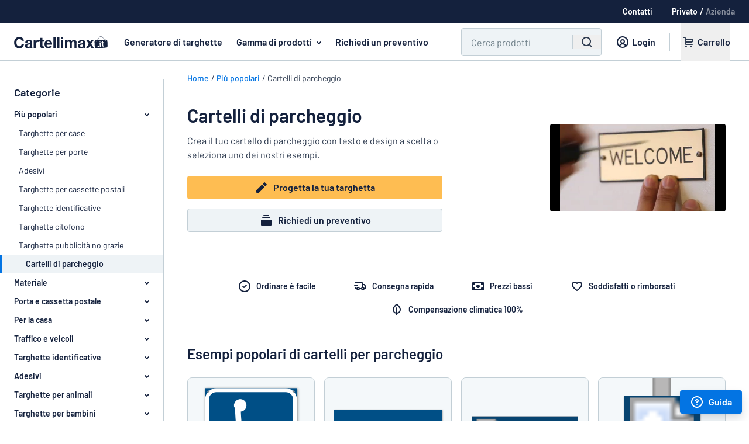

--- FILE ---
content_type: text/html; charset=utf-8
request_url: https://www.cartellimax.it/cartelli/cartelli-parcheggio
body_size: 51175
content:
<!DOCTYPE html><html lang="it"><head><meta name="viewport" content="width=device-width"><meta content="text/html;charset=utf-8" http-equiv="content-type" /><meta content="it-IT" http-equiv="content-language" /><meta content="IE=Edge" http-equiv="X-UA-Compatible" /><meta content="Cartelli di parcheggio, tutto dai classici cartelli di parcheggio a cartelli per parcheggio privato ✓ Disegna facilmente online ✓ Consegna veloce" name="description" /><meta content="Progettare e ordinare direttamente le targhette. Prezzi bassi e consegna rapida." name="abstract" /><meta content="notranslate" name="google" /><meta content="4365F355ED1C57EE60FA9757EB4924FB" name="msvalidate.01" /><meta name="any-cable-url" content="/cable?jid=eyJhbGciOiJIUzI1NiJ9.eyJleHQiOiJ7XCJjdXJyZW50X2FkbWluXCI6bnVsbCxcImN1cnJlbnRfdXNlclwiOm51bGwsXCJjdXJyZW50X29yZGVyXCI6XCJaMmxrT2k4dmMydDViSFJ0WVhndlQzSmtaWEl2TWpnd09UazNPREkwXCJ9IiwiZXhwIjoxNzY5MDgyMDM3fQ.HYJEtXaBgk0BIbj5BUHqLbitIgvyBdw28XhEJ7P0L5Q"><meta name="sentry-trace" content="7615b6aaefc147b79c2fcfe592163b33-e25a22badba14141-1">
<meta name="baggage" content="sentry-trace_id=7615b6aaefc147b79c2fcfe592163b33,sentry-sample_rate=0.5,sentry-sample_rand=0.447343,sentry-sampled=true,sentry-environment=production,sentry-release=af7a6420edafc3ce14458365f69ccca9dc7ecad9,sentry-public_key=4467ee045c90b24442b9ec7fceb04304"><meta name="csrf-param" content="authenticity_token" />
<meta name="csrf-token" content="5kfLSwddOQqjFdALD8e8mRNp437hdEYDIjmw-K_avGCCOQPJbeCNz6CJM_LLaWSR2wXL4eenuk8ztj7RtsZYxA" /><title>Cartelli di parcheggio personalizzato - Cartellimax</title><link href="/favicon.webp" rel="shortcut icon" /><link href="/favicon.webp" rel="icon" /><link href="/cartelli/cartelli-parcheggio" rel="canonical" /><link href="https://addsearch.com" rel="preconnect" /><link rel="alternate" hreflang="sv-SE" href="https://skyltmax.se/skyltar/parkeringsskyltar" />
<link rel="alternate" hreflang="da-DK" href="https://www.skiltmax.dk/skilte/parkeringsskilte" />
<link rel="alternate" hreflang="nb-NO" href="https://www.skiltmax.no/skilt/parkeringsskilt" />
<link rel="alternate" hreflang="fi-FI" href="https://www.kylttimax.fi/kyltit/pysakointikyltit" />
<link rel="alternate" hreflang="de-DE" href="https://www.schildermaxe.de/schilder/parkplatzschilder" />
<link rel="alternate" hreflang="fr-FR" href="https://www.plaqueomatic.fr/panneaux/parking" />
<link rel="alternate" hreflang="de-AT" href="https://www.schildermaxe.at/schilder/parkplatzschilder" />
<link rel="alternate" hreflang="nl-NL" href="https://www.bordenmax.nl/tekstborden/parkeerborden" />
<link rel="alternate" hreflang="es-ES" href="https://www.rotumax.es/senales/senales-de-aparcamiento" />
<link rel="alternate" hreflang="en-GB" href="https://www.signomatic.co.uk/signs/parking-signs" />
<link rel="alternate" hreflang="en-IE" href="https://www.signomatic.ie/signs/parking-signs" />
<link rel="alternate" hreflang="en-US" href="https://www.signomatic.com/signs/parking-signs" />
<link rel="alternate" hreflang="en-AU" href="https://www.signomatic.com.au/signs/parking-signs" />
<link rel="alternate" hreflang="pl-PL" href="https://www.szyldmax.pl/tabliczki/tabliczki-na-parkingu" />
<link rel="alternate" hreflang="nl-BE" href="https://www.signomatic.be/nl/tekstborden/parkeerborden" />
<link rel="alternate" hreflang="fr-BE" href="https://www.signomatic.be/fr/panneaux/panneaux-parking" />
<link rel="alternate" hreflang="de-CH" href="https://www.signomatic.ch/de/schilder/parkplatzschilder" />
<link rel="alternate" hreflang="fr-CH" href="https://www.signomatic.ch/fr/panneaux/parking" />
<link rel="alternate" hreflang="it-CH" href="https://www.signomatic.ch/it/cartelli/cartelli-parcheggio" />
<link rel="alternate" hreflang="it-IT" href="https://www.cartellimax.it/cartelli/cartelli-parcheggio" />
<link rel="alternate" hreflang="et-EE" href="https://www.signomatic.ee/sildid/parkimissildid" />
<link rel="alternate" hreflang="en-NZ" href="https://www.signomatic.co.nz/signs/parking-signs" />
<link rel="alternate" hreflang="cs-CZ" href="https://www.znaceni-max.cz/znaceni/parkovaci-znaceni" /><link rel="preload" href="https://cdn.skyltmax.se/fonts/barlow/v1/7cHpv4kjgoGqM7E_DMs5ynghnQ.woff2" as="font" type="font/woff2" crossorigin="anonymous"><link rel="preload" href="https://cdn.skyltmax.se/fonts/barlow/v1/7cHqv4kjgoGqM7E3_-gs51ostz0rdg.woff2" as="font" type="font/woff2" crossorigin="anonymous"><link rel="preload" href="https://cdn.skyltmax.se/fonts/barlow/v1/barlow-v1-latin_latin-ext-600.woff2" as="font" type="font/woff2" crossorigin="anonymous"><style>/* barlow-200 - latin-ext_latin */
@font-face {
  font-family: 'Barlow';
  font-style: normal;
  font-weight: 200;
  font-display: swap;
  src: local('Barlow ExtraLight'), local('Barlow-ExtraLight'),
    url('https://cdn.skyltmax.se/fonts/barlow-v1-latin-ext_latin-200.woff2') format('woff2'), /* Chrome 26+, Opera 23+, Firefox 39+ */
    url('https://cdn.skyltmax.se/fonts/barlow-v1-latin-ext_latin-200.woff') format('woff'); /* Chrome 6+, Firefox 3.6+, IE 9+, Safari 5.1+ */
}
/* latin-ext */
@font-face {
  font-family: 'Barlow';
  font-style: normal;
  font-weight: 400;
  font-display: swap;
  src: local('Barlow Regular'), local('Barlow-Regular'),
    url(https://cdn.skyltmax.se/fonts/barlow/v1/7cHpv4kjgoGqM7E_Ass5ynghnQci.woff2) format('woff2'),
    url(https://cdn.skyltmax.se/fonts/barlow/v1/7cHpv4kjgoGqM7E_DMs_.woff) format('woff');
  unicode-range: U+0100-024F, U+0259, U+1E00-1EFF, U+2020, U+20A0-20AB, U+20AD-20CF, U+2113, U+2C60-2C7F, U+A720-A7FF;
}
/* latin */
@font-face {
  font-family: 'Barlow';
  font-style: normal;
  font-weight: 400;
  font-display: swap;
  src: local('Barlow Regular'), local('Barlow-Regular'),
    url(https://cdn.skyltmax.se/fonts/barlow/v1/7cHpv4kjgoGqM7E_DMs5ynghnQ.woff2) format('woff2'),
    url(https://cdn.skyltmax.se/fonts/barlow/v1/7cHpv4kjgoGqM7E_DMs_.woff) format('woff');
  unicode-range: U+0000-00FF, U+0131, U+0152-0153, U+02BB-02BC, U+02C6, U+02DA, U+02DC, U+2000-206F, U+2074, U+20AC, U+2122, U+2191, U+2193, U+2212, U+2215, U+FEFF, U+FFFD;
}
/* latin-ext */
@font-face {
  font-family: 'Barlow';
  font-style: normal;
  font-weight: 500;
  font-display: swap;
  src: local('Barlow Medium'), local('Barlow-Medium'),
    url(https://cdn.skyltmax.se/fonts/barlow/v1/7cHqv4kjgoGqM7E3_-gs6Vostz0rdom9.woff2) format('woff2'),
    url(https://cdn.skyltmax.se/fonts/barlow/v1/7cHqv4kjgoGqM7E3_-gs51oq.woff) format('woff');
  unicode-range: U+0100-024F, U+0259, U+1E00-1EFF, U+2020, U+20A0-20AB, U+20AD-20CF, U+2113, U+2C60-2C7F, U+A720-A7FF;
}
/* latin */
@font-face {
  font-family: 'Barlow';
  font-style: normal;
  font-weight: 500;
  font-display: swap;
  src: local('Barlow Medium'), local('Barlow-Medium'),
    url(https://cdn.skyltmax.se/fonts/barlow/v1/7cHqv4kjgoGqM7E3_-gs51ostz0rdg.woff2) format('woff2'),
    url(https://cdn.skyltmax.se/fonts/barlow/v1/7cHqv4kjgoGqM7E3_-gs51oq.woff) format('woff');
  unicode-range: U+0000-00FF, U+0131, U+0152-0153, U+02BB-02BC, U+02C6, U+02DA, U+02DC, U+2000-206F, U+2074, U+20AC, U+2122, U+2191, U+2193, U+2212, U+2215, U+FEFF, U+FFFD;
}
/* barlow-600 - latin_latin-ext */
@font-face {
  font-family: 'Barlow';
  font-style: normal;
  font-weight: 600;
  font-display: swap;
  src: local('Barlow SemiBold'), local('Barlow-SemiBold'),
    url(https://cdn.skyltmax.se/fonts/barlow/v1/barlow-v1-latin_latin-ext-600.woff2) format('woff2'),
    url(https://cdn.skyltmax.se/fonts/barlow/v1/barlow-v1-latin_latin-ext-600.woff) format('woff');
}
/* latin-ext */
@font-face {
  font-family: 'Barlow';
  font-style: normal;
  font-weight: 700;
  font-display: swap;
  src: local('Barlow Bold'), local('Barlow-Bold'),
    url(https://cdn.skyltmax.se/fonts/barlow/v1/7cHqv4kjgoGqM7E3t-4s6Vostz0rdom9.woff2) format('woff2'),
    url(https://cdn.skyltmax.se/fonts/barlow/v1/7cHqv4kjgoGqM7E3t-4s51oq.woff) format('woff');
  unicode-range: U+0100-024F, U+0259, U+1E00-1EFF, U+2020, U+20A0-20AB, U+20AD-20CF, U+2113, U+2C60-2C7F, U+A720-A7FF;
}
/* latin */
@font-face {
  font-family: 'Barlow';
  font-style: normal;
  font-weight: 700;
  font-display: swap;
  src: local('Barlow Bold'), local('Barlow-Bold'),
    url(https://cdn.skyltmax.se/fonts/barlow/v1/7cHqv4kjgoGqM7E3t-4s51ostz0rdg.woff2) format('woff2'),
    url(https://cdn.skyltmax.se/fonts/barlow/v1/7cHqv4kjgoGqM7E3t-4s51oq.woff) format('woff');
  unicode-range: U+0000-00FF, U+0131, U+0152-0153, U+02BB-02BC, U+02C6, U+02DA, U+02DC, U+2000-206F, U+2074, U+20AC, U+2122, U+2191, U+2193, U+2212, U+2215, U+FEFF, U+FFFD;
}
/* latin-ext */
@font-face {
  font-family: 'Lato';
  font-style: normal;
  font-weight: 300;
  font-display: swap;
  src: local('Lato Light'), local('Lato-Light'),
    url(https://cdn.skyltmax.se/fonts/lato/v14/S6u9w4BMUTPHh7USSwaPGQ3q5d0N7w.woff2) format('woff2'),
    url(https://cdn.skyltmax.se/fonts/lato/v14/S6u9w4BMUTPHh7USSwiPHw.woff) format('woff');
  unicode-range: U+0100-024F, U+0259, U+1E00-1EFF, U+2020, U+20A0-20AB, U+20AD-20CF, U+2113, U+2C60-2C7F, U+A720-A7FF;
}
/* latin */
@font-face {
  font-family: 'Lato';
  font-style: normal;
  font-weight: 300;
  font-display: swap;
  src: local('Lato Light'), local('Lato-Light'),
    url(https://cdn.skyltmax.se/fonts/lato/v14/S6u9w4BMUTPHh7USSwiPGQ3q5d0.woff2) format('woff2'),
    url(https://cdn.skyltmax.se/fonts/lato/v14/S6u9w4BMUTPHh7USSwiPHw.woff) format('woff');
  unicode-range: U+0000-00FF, U+0131, U+0152-0153, U+02BB-02BC, U+02C6, U+02DA, U+02DC, U+2000-206F, U+2074, U+20AC, U+2122, U+2191, U+2193, U+2212, U+2215, U+FEFF, U+FFFD;
}
/* latin-ext */
@font-face {
  font-family: 'Lato';
  font-style: normal;
  font-weight: 400;
  font-display: swap;
  src: local('Lato Regular'), local('Lato-Regular'),
    url(https://cdn.skyltmax.se/fonts/lato/v14/S6uyw4BMUTPHjxAwXiWtFCfQ7A.woff2) format('woff2'),
    url(https://cdn.skyltmax.se/fonts/lato/v14/S6uyw4BMUTPHjx4wWA.woff) format('woff');
  unicode-range: U+0100-024F, U+0259, U+1E00-1EFF, U+2020, U+20A0-20AB, U+20AD-20CF, U+2113, U+2C60-2C7F, U+A720-A7FF;
}
/* latin */
@font-face {
  font-family: 'Lato';
  font-style: normal;
  font-weight: 400;
  font-display: swap;
  src: local('Lato Regular'), local('Lato-Regular'),
    url(https://cdn.skyltmax.se/fonts/lato/v14/S6uyw4BMUTPHjx4wXiWtFCc.woff2) format('woff2'),
    url(https://cdn.skyltmax.se/fonts/lato/v14/S6uyw4BMUTPHjx4wWA.woff) format('woff');
  unicode-range: U+0000-00FF, U+0131, U+0152-0153, U+02BB-02BC, U+02C6, U+02DA, U+02DC, U+2000-206F, U+2074, U+20AC, U+2122, U+2191, U+2193, U+2212, U+2215, U+FEFF, U+FFFD;
}
@font-face {
  font-family: 'Lato';
  font-style: normal;
  font-weight: 500;
  font-display: swap;
  src: local('Lato Medium'), local('Lato-Medium'),
    url(https://cdn.skyltmax.se/fonts/lato/v14/lato-medium.woff2) format('woff2'),
    url(https://cdn.skyltmax.se/fonts/lato/v14/lato-medium.woff) format('woff');
}</style><link rel="stylesheet" href="https://cdn.skyltmax.se/vite/assets/client-f9d4a3cc.css" /><script id="sm-clientdata" type="application/json">{"snippets":{"contact":"\u003cp class=\"paragraph-2xs\"\u003eQuando contatti Cartellimax per e-mail, la tua pratica e i tuoi dati di contatto vengono memorizzati. Ciò è necessario per poter gestire la tua pratica. Per ulteriori informazioni, consulta la nostra \u003ca target=\"_blank\" href='/informativa-sulla-privacy'\u003einformativa sulla privacy\u003c/a\u003e.\u003c/p\u003e","legal":"\u003ch3 class=\"heading-four\"\u003eRagione sociale\u003c/h3\u003e\r\n\u003cp\u003eSignmax AB\u003c/p\u003e\r\n\u003ch3 class=\"heading-four\"\u003eIndirizzo\u003c/h3\u003e\r\n\u003cp\u003eIndirizzo postale:\u003cbr /\u003eBox 21\u003cbr /\u003eSE-433 21 Partille\u003cbr /\u003eSvezia \u003c/p\u003e\r\n\u003cp\u003eIndirizzo stabilimento / ufficio:\u003cbr /\u003eFläskebovägen 5\u003cbr /\u003eSE-438 91 Landvetter\u003cbr /\u003eSvezia\u003c/p\u003e\r\n\u003ch3 class=\"heading-four\"\u003eEU OSS VAT-reg. no\u003c/h3\u003e\r\n\u003cp class=\"p1\"\u003eSE556756876001\u003c/p\u003e","contact_us_email":"E-mail: \u003ca href=\"mailto:info@cartellimax.it\"\u003einfo@cartellimax.it\u003c/a\u003e","contact_us_phone":"","contact_us_phone_times":"","newsletter_title":"Iscriviti alla nostra newsletter per ricevere le ultime notizie e offerte.","newsletter_promise":"Il tuo indirizzo email è al sicuro con noi e non sarà mai condiviso con terze parti."},"recaptcha_key":"6Lcc0wgaAAAAAD-uFFbtJWsmqd1P6PSChaHCZbs-","client_role":"consumer","order_id":280997824}</script><script>window.RAILS_ENV = "production";
window.SM_VERSION = "af7a6420edafc3ce14458365f69ccca9dc7ecad9";
window.locale = "it-IT";
window.languageSegment = "";</script><script>window.cdnUrl = (filename) => {
  return `https://cdn.skyltmax.se/vite/${filename}`
}</script><script src="https://cdn.skyltmax.se/vite/assets/client-242c0052.js" crossorigin="anonymous" type="module" defer="defer"></script><link rel="modulepreload" href="https://cdn.skyltmax.se/vite/assets/index-d16d77ea.js" as="script" crossorigin="anonymous" defer="defer">
<link rel="modulepreload" href="https://cdn.skyltmax.se/vite/assets/index-f46741a2.js" as="script" crossorigin="anonymous" defer="defer"><link rel="stylesheet" href="https://cdn.skyltmax.se/vite/assets/index-6a613ebf.css" media="screen" defer="defer" /><script>window.dataLayer = window.dataLayer || [];

window.gtag = function () {
  window.dataLayer.push(arguments);
};</script><script>window.dataLayer.push({
  "workflow": 6,
  "checkout": false
});</script><script>window.dataLayer.push({"userRole": "consumer"});</script><script>const consentEventFlag = 'true' == "true"
const cookieConsentPresent = '' == "true"
const functional = '' == "true"
const analytics = '' == "true"
const marketing = '' == "true"

if (consentEventFlag) {
  window.gtag("consent", "default", {
    functionality_storage: "denied",
    analytics_storage: "denied",
    ad_storage: "denied",
    ad_user_data: "denied",
    ad_personalization: "denied",
  });
} else {
  window.gtag("consent", "default", {
    "functionality_storage": functional ? "granted" : "denied",
    "analytics_storage": analytics ? "granted" : "denied",
    "ad_storage": marketing ? "granted" : "denied",
    "ad_user_data": marketing ? "granted" : "denied",
    "ad_personalization": marketing ? "granted" : "denied",

  });
}

if (consentEventFlag && cookieConsentPresent) {
  window.gtag("consent", "update", {
    functionality_storage: functional ? "granted" : "denied",
    analytics_storage: analytics ? "granted" : "denied",
    ad_storage: marketing ? "granted" : "denied",
    ad_user_data: marketing ? "granted" : "denied",
    ad_personalization: marketing ? "granted" : "denied",
  });

  window.dataLayer.push({
    event: "consentChoice",
    consentCategories: {
      functionality_storage: functional ? "granted" : "denied",
      analytics_storage: analytics ? "granted" : "denied",
      ad_storage: marketing ? "granted" : "denied",
      ad_user_data: marketing ? "granted" : "denied",
      ad_personalization: marketing ? "granted" : "denied",
    },
  });
}</script><script>if (document.domain !== "") {
  window.dataLayer.push({
    "gtm.start": new Date().getTime(),
    event: "gtm.js"
  });
}</script><script>if (document.domain !== "") {
  document.addEventListener("scroll", initGTMOnEvent);
  document.addEventListener("mousemove", initGTMOnEvent);
  document.addEventListener("touchstart", initGTMOnEvent);
  document.addEventListener("DOMContentLoaded", () => { setTimeout(initGTM, 2000); });

  function initGTMOnEvent (event) {
    initGTM();
    event.currentTarget.removeEventListener(event.type, initGTMOnEvent);
  }

  function initGTM () {
    if (window.gtmDidInit) {
      // Don't load again
      return false;
    }

    window.gtmDidInit = true;

    const script = document.getElementsByTagName("script")[0];
    const tag = document.createElement("script");
    tag.defer = true;
    tag.src = "https://www.googletagmanager.com/gtm.js?id=GTM-T8WV3P";
    script?.parentNode.insertBefore(tag, script);
  }
};</script><script defer="" src="https://widget.trustpilot.com/bootstrap/v5/tp.widget.bootstrap.min.js" type="text/javascript"></script><script type="application/ld+json">{  "@context": "http://schema.org/",  "@type": "Brand",  "logo": "https://www.cartellimax.it/images/logos/sign.png"}</script></head><body class="it it-it " ontouchstart=""><a class="sr-only focus:not-sr-only focus:!absolute button !button-primary !button-small z-50 !m-1" href="#main" tabindex="0">Vai al contenuto principale</a><noscript><iframe height="0" src="https://www.googletagmanager.com/ns.html?id=GTM-T8WV3P" style="display:none;visibility:hidden" width="0"></iframe></noscript><div id="SiteMenu-epic-vite-component-e041fb08-a8a4-449a-a403-052e8e822478"><!--$--><header class="mainmenu relative"><div class="pre-menurow relative hidden h-10 items-center justify-end px-6 xl:flex"><div class="trustpilot flex" aria-hidden="true"><div class="truspilot-widget" data-businessunit-id="58494b490000ff000598cde7" data-locale="it-IT" data-style-height="25px" data-style-width="250px" data-template-id="5406e65db0d04a09e042d5fc" data-theme="dark"><a href="https://se.trustpilot.com/review/skyltmax.se" target="_blank" rel="noreferrer"></a></div><div class="my-0 ml-1 mr-4 h-6 w-px bg-white p-0 opacity-30"></div></div><a href="/contatti" class="contact subtle flex items-center" data-gtm="contact-link"><span class="mb-0 text-sm font-semibold text-white">Contatti</span></a><div class="mx-4 my-0 h-6 w-px bg-white p-0 opacity-30"></div><div class="role-switch"><a href="/set_client_role?role=consumer" data-gtm="role-switch-consumer" class="mb-0 text-sm font-semibold text-white opacity-50 hover:underline active">Privato</a><span class="mx-1 mb-0 text-sm font-semibold text-white opacity-100">/</span><a href="/set_client_role?role=business" data-gtm="role-switch-business" class="mb-0 text-sm font-semibold text-white opacity-50 hover:underline">Azienda</a></div></div><div class="menurow-filler border-interactive h-12 border-b-1 xl:h-16"></div><div class="menurow fixed z-30 translate-y-[-48px] xl:translate-y-[-64px] xl:absolute"><div class="flex h-12 w-full justify-between xl:h-16"><div class="mobile-navbar"><div class="navbar-toggle" data-gtm="mobile-open-menu"><svg focusable="false" viewBox="0 0 24 24" style="display:inline-block"><path d="M3 7a1 1 0 0 1 1-1h16a1 1 0 1 1 0 2H4a1 1 0 0 1-1-1zm0 5a1 1 0 0 1 1-1h16a1 1 0 1 1 0 2H4a1 1 0 0 1-1-1zm1 4a1 1 0 1 0 0 2h16a1 1 0 1 0 0-2z" fill="currentColor"></path></svg></div><div class="search-toggle" data-gtm="open-search"><svg focusable="false" viewBox="0 0 24 24" style="display:inline-block"><path clip-rule="evenodd" d="M11 3a8 8 0 1 0 4.906 14.32l3.387 3.387a1 1 0 0 0 1.414-1.414l-3.387-3.387A8 8 0 0 0 11 3zm-6 8a6 6 0 1 1 12 0 6 6 0 0 1-12 0z" fill="currentColor" fill-rule="evenodd"></path></svg></div></div><nav class="header"><a href="https://www.cartellimax.it" class="logo" data-gtm="logo-link"><img src="https://cdn.skyltmax.se/vite/assets/it-IT-ade16db2.svg" alt="logo" class="sm:min-w-[160px]"/></a><a href="/generatore-di-targhette" class="headerlink signomatic whitespace-nowrap" data-gtm="design-page-link">Generatore di targhette</a><span id="assortment" class="link-button headerlink examples ml-2 whitespace-nowrap" data-gtm="assortment-dropdown" tabindex="0" aria-haspopup="true">Gamma di prodotti<span class="assortment-dropdown-arrow"><svg focusable="false" viewBox="0 0 24 24" style="display:inline-block"><path clip-rule="evenodd" d="M8.293 10.293a1 1 0 0 1 1.414 0L12 12.586l2.293-2.293a1 1 0 1 1 1.414 1.414l-3 3a1 1 0 0 1-1.414 0l-3-3a1 1 0 0 1 0-1.414z" fill="currentColor" fill-rule="evenodd"></path></svg></span></span><a href="/preventivo" class="headerlink quote whitespace-nowrap" data-gtm="request-quote-link">Richiedi un preventivo</a></nav><div class="menubuttons xl:w-full"><div class="buttons justify-end pr-6"><div id="main_search" class="ml-0 mr-0 h-12 w-full max-w-[640px] px-4 md:px-0 xl:ml-12 xl:mr-1 hidden xl:block"><div class="addsearch-searchfield-container"><form class="addsearch-searchfield" autoComplete="off" action="?" role="search"><div class="search-field-wrapper group relative flex h-12 w-full justify-between rounded border-1 bg-white-5 focus-within:border-primary focus-within:outline focus-within:outline-2 focus-within:outline-aqua-200"><input type="text" class="h-full w-full border-0 bg-transparent px-2 py-3 hover:!border-0 focus:!border-0 focus:!shadow-none hover:focus:border-0 group-focus-within:bg-white xl:px-4" placeholder="Cerca prodotti" aria-label="Ricerca" data-categories="${categories}"/><div class="flex items-center bg-white-5 group-focus-within:bg-white"><button type="button" class="close-icon m-auto mx-3 cursor-pointer" aria-label="Annulla tutto" tabindex="-1"><span class="hidden"><svg focusable="false" viewBox="0 0 24 24" style="display:inline-block"><path d="M6.707 18.707a1 1 0 0 1-1.414-1.414L10.586 12 5.293 6.707a1 1 0 0 1 1.414-1.414L12 10.586l5.293-5.293a1 1 0 1 1 1.414 1.414L13.414 12l5.293 5.293a1 1 0 0 1-1.414 1.414L12 13.414z" fill="currentColor"></path></svg><svg focusable="false" viewBox="0 0 24 24" style="display:inline-block" class="xl:hidden"><g fill="currentColor"><path d="M15.707 8.293a1 1 0 0 1 0 1.414L13.414 12l2.293 2.293a1 1 0 0 1-1.414 1.414L12 13.414l-2.293 2.293a1 1 0 0 1-1.414-1.414L10.586 12 8.293 9.707a1 1 0 0 1 1.414-1.414L12 10.586l2.293-2.293a1 1 0 0 1 1.414 0z"></path><path clip-rule="evenodd" d="M2 12C2 6.477 6.477 2 12 2s10 4.477 10 10-4.477 10-10 10S2 17.523 2 12zm10-8a8 8 0 1 0 0 16 8 8 0 0 0 0-16z" fill-rule="evenodd"></path></g></svg></span></button><span class="m-auto hidden h-6 border-l-1 border-white-20 xl:block"></span><button type="submit" class="left-icon m-auto hidden items-center px-3 xl:flex" aria-label="Ricerca" tabindex="-1"><svg focusable="false" viewBox="0 0 24 24" style="display:inline-block" class="h-6 w-6" aria-hidden="true"><path clip-rule="evenodd" d="M11 3a8 8 0 1 0 4.906 14.32l3.387 3.387a1 1 0 0 0 1.414-1.414l-3.387-3.387A8 8 0 0 0 11 3zm-6 8a6 6 0 1 1 12 0 6 6 0 0 1-12 0z" fill="currentColor" fill-rule="evenodd"></path></svg></button></div></div></form></div><div id="addsearch-results" class="z-40 -ml-4 mt-1 hidden max-h-[62vh] w-[calc(100%_+_32px)] overflow-y-auto rounded-t-lg border border-t-1 border-white-10 shadow-lg sm:ml-0 sm:max-h-[70vh] sm:w-auto"></div><div id="loadmore"></div></div><a href="/zona-clienti" class="customer_zone subtle ml-3 hidden px-2 xl:flex" data-gtm="sign-in-link"><svg focusable="false" viewBox="0 0 24 24" style="display:inline-block" class=""><path clip-rule="evenodd" d="M18.8 19.332A9.973 9.973 0 0 0 22 12c0-5.523-4.477-10-10-10S2 6.477 2 12a9.973 9.973 0 0 0 3.276 7.402A9.954 9.954 0 0 0 12 22a9.954 9.954 0 0 0 6.8-2.668zm-.836-2a8 8 0 1 0-11.927 0 7.019 7.019 0 0 1 3.775-2.983 4 4 0 1 1 4.377 0 7.019 7.019 0 0 1 3.775 2.984zm-1.54 1.335A5 5 0 0 0 12 16a5 5 0 0 0-4.423 2.667C8.844 19.509 10.365 20 12 20s3.156-.49 4.423-1.333zM12 13a2 2 0 1 0 0-4 2 2 0 0 0 0 4z" fill="currentColor" fill-rule="evenodd"></path></svg><span class="paragraph-sm bold mb-0 whitespace-nowrap">Login</span></a><span class="divider ml-4 mr-3 hidden xl:block"></span><div class="signomatic-basket-button-portal static flex h-full items-center xl:relative"><div class="signomatic-basket-placeholder" aria-hidden="true"><a class="cart flex" tabindex="-1"><svg focusable="false" viewBox="0 0 24 24" style="display:inline-block"><g fill="currentColor"><path clip-rule="evenodd" d="M4 3a1 1 0 0 0 0 2h2v9a3 3 0 0 0 3 3h10a1 1 0 1 0 0-2H9a1 1 0 0 1-1-1v-1h9a4 4 0 0 0 4-4V7a1 1 0 0 0-1-1H8V5a2 2 0 0 0-2-2zm4 5v3h9a2 2 0 0 0 2-2V8z" fill-rule="evenodd"></path><path d="M10 19.5a1.5 1.5 0 1 1-3 0 1.5 1.5 0 0 1 3 0zm7.5 1.5a1.5 1.5 0 1 0 0-3 1.5 1.5 0 0 0 0 3z"></path></g></svg><span class="name paragraph-sm bold mb-0 whitespace-nowrap">Carrello</span></a></div></div></div></div></div><div class="assortment-menu basis-full" id="assortment-menu"><button id="assortment-close" class="button button-subtle icon-only absolute right-4 top-4 mb-0" type="button" aria-label="Chiudi l&#x27;assortimento"><svg focusable="false" viewBox="0 0 24 24" style="display:inline-block" class="h-6 w-6"><path d="M6.707 18.707a1 1 0 0 1-1.414-1.414L10.586 12 5.293 6.707a1 1 0 0 1 1.414-1.414L12 10.586l5.293-5.293a1 1 0 1 1 1.414 1.414L13.414 12l5.293 5.293a1 1 0 0 1-1.414 1.414L12 13.414z" fill="currentColor"></path></svg></button><div class="flex w-full"><div class="flex h-[500px] min-w-[320px] flex-1 flex-col overflow-y-auto border-r border-white-20 pt-6"><div class="category-item flex h-10 min-h-[40px] items-center pr-4 hover:cursor-pointer hover:bg-white-5 active" data-gtm="dropdown-category-item"><div class="indicator mr-1 hidden h-full w-1 min-w-[4px] bg-primary"></div><p class="paragraph-sm bold mb-0 ml-8 mr-4 overflow-hidden overflow-ellipsis">Materiale</p><svg focusable="false" viewBox="0 0 24 24" style="display:inline-block" class="h-6 w-6 min-w-[24px]"><path d="M13.293 14.293a1 1 0 0 0 1.414 1.414l3-3a1 1 0 0 0 0-1.414l-3-3a1 1 0 1 0-1.414 1.414L14.586 11H7a1 1 0 1 0 0 2h7.586z" fill="currentColor"></path></svg></div><div class="category-item flex h-10 min-h-[40px] items-center pr-4 hover:cursor-pointer hover:bg-white-5" data-gtm="dropdown-category-item"><div class="indicator mr-1 hidden h-full w-1 min-w-[4px] bg-primary"></div><p class="paragraph-sm bold mb-0 ml-8 mr-4 overflow-hidden overflow-ellipsis">Porta e cassetta postale</p></div><div class="category-item flex h-10 min-h-[40px] items-center pr-4 hover:cursor-pointer hover:bg-white-5" data-gtm="dropdown-category-item"><div class="indicator mr-1 hidden h-full w-1 min-w-[4px] bg-primary"></div><p class="paragraph-sm bold mb-0 ml-8 mr-4 overflow-hidden overflow-ellipsis">Per la casa</p></div><div class="category-item flex h-10 min-h-[40px] items-center pr-4 hover:cursor-pointer hover:bg-white-5" data-gtm="dropdown-category-item"><div class="indicator mr-1 hidden h-full w-1 min-w-[4px] bg-primary"></div><p class="paragraph-sm bold mb-0 ml-8 mr-4 overflow-hidden overflow-ellipsis">Traffico e veicoli</p></div><div class="category-item flex h-10 min-h-[40px] items-center pr-4 hover:cursor-pointer hover:bg-white-5" data-gtm="dropdown-category-item"><div class="indicator mr-1 hidden h-full w-1 min-w-[4px] bg-primary"></div><p class="paragraph-sm bold mb-0 ml-8 mr-4 overflow-hidden overflow-ellipsis">Targhette identificative</p></div><div class="category-item flex h-10 min-h-[40px] items-center pr-4 hover:cursor-pointer hover:bg-white-5" data-gtm="dropdown-category-item"><div class="indicator mr-1 hidden h-full w-1 min-w-[4px] bg-primary"></div><p class="paragraph-sm bold mb-0 ml-8 mr-4 overflow-hidden overflow-ellipsis">Adesivi</p></div><div class="category-item flex h-10 min-h-[40px] items-center pr-4 hover:cursor-pointer hover:bg-white-5" data-gtm="dropdown-category-item"><div class="indicator mr-1 hidden h-full w-1 min-w-[4px] bg-primary"></div><p class="paragraph-sm bold mb-0 ml-8 mr-4 overflow-hidden overflow-ellipsis">Targhette per animali</p></div><div class="category-item flex h-10 min-h-[40px] items-center pr-4 hover:cursor-pointer hover:bg-white-5" data-gtm="dropdown-category-item"><div class="indicator mr-1 hidden h-full w-1 min-w-[4px] bg-primary"></div><p class="paragraph-sm bold mb-0 ml-8 mr-4 overflow-hidden overflow-ellipsis">Targhette per bambini</p></div></div><div class="min-w-[400px] flex-1 border-r border-white-20 p-8"><div class="flex h-[390px] flex-col flex-wrap overflow-hidden"><div class="mb-3 w-1/2 whitespace-normal"><a href="/targhette/targhette-di-plastica" data-gtm="dropdown-page-item" class="text-base font-medium text-black hover:text-primary-dark hover:underline">Targhette di plastica</a></div><div class="mb-3 w-1/2 whitespace-normal"><a href="/targhe/targhe-in-alluminio" data-gtm="dropdown-page-item" class="text-base font-medium text-black hover:text-primary-dark hover:underline">Targhe in alluminio</a></div><div class="mb-3 w-1/2 whitespace-normal"><a href="/targhe/targhe-in-pvc" data-gtm="dropdown-page-item" class="text-base font-medium text-black hover:text-primary-dark hover:underline">Targhe in PVC</a></div><div class="mb-3 w-1/2 whitespace-normal"><a href="/targhe/targhe-smaltate" data-gtm="dropdown-page-item" class="text-base font-medium text-black hover:text-primary-dark hover:underline">Targhe in alluminio come le targhe smaltate</a></div><div class="mb-3 w-1/2 whitespace-normal"><a href="/targhe/targhe-in-plexiglass" data-gtm="dropdown-page-item" class="text-base font-medium text-black hover:text-primary-dark hover:underline">Targhe in plexiglass</a></div><div class="mb-3 w-1/2 whitespace-normal"><a href="/targhe/targhe-in-ottone" data-gtm="dropdown-page-item" class="text-base font-medium text-black hover:text-primary-dark hover:underline">Targhe in ottone</a></div><div class="mb-3 w-1/2 whitespace-normal"><a href="/targhe/targhe-magnetiche" data-gtm="dropdown-page-item" class="text-base font-medium text-black hover:text-primary-dark hover:underline">Targhe magnetiche</a></div><div class="mb-3 w-1/2 whitespace-normal"><a href="/targhe/targhe-in-legno" data-gtm="dropdown-page-item" class="text-base font-medium text-black hover:text-primary-dark hover:underline">Targhe in legno</a></div><div class="mb-3 w-1/2 whitespace-normal"><a href="/targhette/targhette-inox" data-gtm="dropdown-page-item" class="text-base font-medium text-black hover:text-primary-dark hover:underline">Targhette acciaio inox</a></div><div class="mb-3 w-1/2 whitespace-normal"><a href="/targhette/targhette-incise" data-gtm="dropdown-page-item" class="text-base font-medium text-black hover:text-primary-dark hover:underline">Targhette incise</a></div><div class="mb-3 w-1/2 whitespace-normal"><a href="/cartelloni" data-gtm="dropdown-page-item" class="text-base font-medium text-black hover:text-primary-dark hover:underline">Cartelloni</a></div><div class="mb-3 w-1/2 whitespace-normal"><a href="/adesivi" data-gtm="dropdown-page-item" class="text-base font-medium text-black hover:text-primary-dark hover:underline">Adesivi</a></div><div class="mb-3 w-1/2 whitespace-normal"><a href="/striscioni" data-gtm="dropdown-page-item" class="text-base font-medium text-black hover:text-primary-dark hover:underline">Striscioni</a></div><div class="mb-3 w-1/2 whitespace-normal"><a href="/rollup" data-gtm="dropdown-page-item" class="text-base font-medium text-black hover:text-primary-dark hover:underline">Roll up</a></div></div></div><div class="w-full flex-2 p-8"><p class="paragraph-sm bold mb-4">Più popolari</p><div class="grid grid-cols-2 gap-4"><a href="/targhette/targhette-per-case" class="flex h-20 items-center justify-center rounded-lg border-1 border-white-20 bg-white-3 decoration-black hover:border-ink-50 hover:bg-white-1 hover:underline" data-gtm="dropdown-popular-item"><p class="bold center mb-0 max-w-fit whitespace-normal px-1 text-base">Targhette per case</p></a><a href="/targhette/targhette-per-porte" class="flex h-20 items-center justify-center rounded-lg border-1 border-white-20 bg-white-3 decoration-black hover:border-ink-50 hover:bg-white-1 hover:underline" data-gtm="dropdown-popular-item"><p class="bold center mb-0 max-w-fit whitespace-normal px-1 text-base">Targhette per porte</p></a><a href="/adesivi" class="flex h-20 items-center justify-center rounded-lg border-1 border-white-20 bg-white-3 decoration-black hover:border-ink-50 hover:bg-white-1 hover:underline" data-gtm="dropdown-popular-item"><p class="bold center mb-0 max-w-fit whitespace-normal px-1 text-base">Adesivi</p></a><a href="/targhette/targhette-per-cassette-postali" class="flex h-20 items-center justify-center rounded-lg border-1 border-white-20 bg-white-3 decoration-black hover:border-ink-50 hover:bg-white-1 hover:underline" data-gtm="dropdown-popular-item"><p class="bold center mb-0 max-w-fit whitespace-normal px-1 text-base">Targhette per cassette postali</p></a><a href="/targhette/targhette-identificative" class="flex h-20 items-center justify-center rounded-lg border-1 border-white-20 bg-white-3 decoration-black hover:border-ink-50 hover:bg-white-1 hover:underline" data-gtm="dropdown-popular-item"><p class="bold center mb-0 max-w-fit whitespace-normal px-1 text-base">Targhette identificative</p></a><a href="/targhette/targhette-citofono" class="flex h-20 items-center justify-center rounded-lg border-1 border-white-20 bg-white-3 decoration-black hover:border-ink-50 hover:bg-white-1 hover:underline" data-gtm="dropdown-popular-item"><p class="bold center mb-0 max-w-fit whitespace-normal px-1 text-base">Targhette citofono</p></a><a href="/targhette/targhette-pubblicita-no-grazie" class="flex h-20 items-center justify-center rounded-lg border-1 border-white-20 bg-white-3 decoration-black hover:border-ink-50 hover:bg-white-1 hover:underline" data-gtm="dropdown-popular-item"><p class="bold center mb-0 max-w-fit whitespace-normal px-1 text-base">Targhette pubblicità no grazie</p></a><a href="/cartelli/cartelli-parcheggio" class="flex h-20 items-center justify-center rounded-lg border-1 border-white-20 bg-white-3 decoration-black hover:border-ink-50 hover:bg-white-1 hover:underline" data-gtm="dropdown-popular-item"><p class="bold center mb-0 max-w-fit whitespace-normal px-1 text-base">Cartelli di parcheggio</p></a></div></div></div><div class="bottom-bar"><div class="cta"><span class="paragraph-sm mb-0">Non trovi quello che stai cercando?</span><a href="/generatore-di-targhette" class="button button-emphasis button-small mb-0" data-gtm="dropdown-design-page-button">Avvia la progettazione della targhetta</a></div><a href="/prodotti" class="compare-products" data-gtm="dropdown-compare-products-link"><svg focusable="false" viewBox="0 0 24 24" style="display:inline-block"><path d="M3 12a1 1 0 1 0 2 0V9a1 1 0 0 1 1-1h10.586l-1.293 1.293a1 1 0 0 0 1.414 1.414l3-3a1 1 0 0 0 0-1.414l-3-3a1 1 0 1 0-1.414 1.414L16.586 6H6a3 3 0 0 0-3 3v3Zm18 0a1 1 0 1 0-2 0v3a1 1 0 0 1-1 1H7.414l1.293-1.293a1 1 0 1 0-1.414-1.414l-3 3a1 1 0 0 0 0 1.414l3 3a1 1 0 0 0 1.414-1.414L7.414 18H18a3 3 0 0 0 3-3v-3Z" fill="currentColor"></path></svg><span class="paragraph-sm mb-0">Confronta prodotti&quot;&quot;</span></a></div></div></div><div class="search-bar fixed left-0 right-0 z-20 flex h-16 -translate-y-full items-center justify-center" style="top:0"></div><div class="trustpilotrow relative flex h-10 items-center lg:hidden"><div class="truspilot-widget flex-1 mt-3" data-businessunit-id="58494b490000ff000598cde7" data-locale="it-IT" data-style-height="35px" data-style-width="100%" data-template-id="5406e65db0d04a09e042d5fc" data-theme="dark"><a href="https://se.trustpilot.com/review/skyltmax.se" target="_blank" rel="noreferrer"></a></div></div></header><header class="mainmenu-mobile z-40"><div class="overlay"></div><div class="menu absolute bottom-0 left-0 top-0 flex flex-col bg-white"><div class="menu-start h-[calc(100%_-_48px)] overflow-y-auto"><div class="top-section"><a href="https://www.cartellimax.it" class="logo" data-gtm="logo-link"><img src="https://cdn.skyltmax.se/vite/assets/it-IT-ade16db2.svg" alt="logo"/></a><span class="menu-close button button-large button-subtle icon-only mb-0"><svg focusable="false" viewBox="0 0 24 24" style="display:inline-block"><path d="M6.707 18.707a1 1 0 0 1-1.414-1.414L10.586 12 5.293 6.707a1 1 0 0 1 1.414-1.414L12 10.586l5.293-5.293a1 1 0 1 1 1.414 1.414L13.414 12l5.293 5.293a1 1 0 0 1-1.414 1.414L12 13.414z" fill="currentColor"></path></svg></span></div><div class="assortment mb-4 pt-4"><div class="category-item flex h-11 items-center px-4 hover:cursor-pointer hover:bg-white-5" data-gtm="dropdown-category-item"><p class="paragraph-sm mb-0 font-medium">Più popolari</p><svg focusable="false" viewBox="0 0 24 24" style="display:inline-block" class="h-6 w-6"><path clip-rule="evenodd" d="M7.293 3.293a1 1 0 0 1 1.414 0l8 8a1 1 0 0 1 0 1.414l-8 8a1 1 0 0 1-1.414-1.414L14.586 12 7.293 4.707a1 1 0 0 1 0-1.414z" fill="currentColor" fill-rule="evenodd"></path></svg></div><div class="category-item flex h-11 items-center px-4 hover:cursor-pointer hover:bg-white-5" data-gtm="dropdown-category-item"><p class="paragraph-sm mb-0 font-medium">Materiale</p><svg focusable="false" viewBox="0 0 24 24" style="display:inline-block" class="h-6 w-6"><path clip-rule="evenodd" d="M7.293 3.293a1 1 0 0 1 1.414 0l8 8a1 1 0 0 1 0 1.414l-8 8a1 1 0 0 1-1.414-1.414L14.586 12 7.293 4.707a1 1 0 0 1 0-1.414z" fill="currentColor" fill-rule="evenodd"></path></svg></div><div class="category-item flex h-11 items-center px-4 hover:cursor-pointer hover:bg-white-5" data-gtm="dropdown-category-item"><p class="paragraph-sm mb-0 font-medium">Porta e cassetta postale</p><svg focusable="false" viewBox="0 0 24 24" style="display:inline-block" class="h-6 w-6"><path clip-rule="evenodd" d="M7.293 3.293a1 1 0 0 1 1.414 0l8 8a1 1 0 0 1 0 1.414l-8 8a1 1 0 0 1-1.414-1.414L14.586 12 7.293 4.707a1 1 0 0 1 0-1.414z" fill="currentColor" fill-rule="evenodd"></path></svg></div><div class="category-item flex h-11 items-center px-4 hover:cursor-pointer hover:bg-white-5" data-gtm="dropdown-category-item"><p class="paragraph-sm mb-0 font-medium">Per la casa</p><svg focusable="false" viewBox="0 0 24 24" style="display:inline-block" class="h-6 w-6"><path clip-rule="evenodd" d="M7.293 3.293a1 1 0 0 1 1.414 0l8 8a1 1 0 0 1 0 1.414l-8 8a1 1 0 0 1-1.414-1.414L14.586 12 7.293 4.707a1 1 0 0 1 0-1.414z" fill="currentColor" fill-rule="evenodd"></path></svg></div><div class="category-item flex h-11 items-center px-4 hover:cursor-pointer hover:bg-white-5" data-gtm="dropdown-category-item"><p class="paragraph-sm mb-0 font-medium">Traffico e veicoli</p><svg focusable="false" viewBox="0 0 24 24" style="display:inline-block" class="h-6 w-6"><path clip-rule="evenodd" d="M7.293 3.293a1 1 0 0 1 1.414 0l8 8a1 1 0 0 1 0 1.414l-8 8a1 1 0 0 1-1.414-1.414L14.586 12 7.293 4.707a1 1 0 0 1 0-1.414z" fill="currentColor" fill-rule="evenodd"></path></svg></div><div class="category-item flex h-11 items-center px-4 hover:cursor-pointer hover:bg-white-5" data-gtm="dropdown-category-item"><p class="paragraph-sm mb-0 font-medium">Targhette identificative</p><svg focusable="false" viewBox="0 0 24 24" style="display:inline-block" class="h-6 w-6"><path clip-rule="evenodd" d="M7.293 3.293a1 1 0 0 1 1.414 0l8 8a1 1 0 0 1 0 1.414l-8 8a1 1 0 0 1-1.414-1.414L14.586 12 7.293 4.707a1 1 0 0 1 0-1.414z" fill="currentColor" fill-rule="evenodd"></path></svg></div><div class="hidden"><div class="flex h-4 min-h-[16px] items-center px-4"><div class="h-[1px] w-full bg-white-20"></div></div><div class="category-item flex h-11 items-center px-4 hover:cursor-pointer hover:bg-white-5" data-gtm="dropdown-category-item"><p class="paragraph-sm mb-0 font-medium">Adesivi</p><svg focusable="false" viewBox="0 0 24 24" style="display:inline-block" class="h-6 w-6"><path clip-rule="evenodd" d="M7.293 3.293a1 1 0 0 1 1.414 0l8 8a1 1 0 0 1 0 1.414l-8 8a1 1 0 0 1-1.414-1.414L14.586 12 7.293 4.707a1 1 0 0 1 0-1.414z" fill="currentColor" fill-rule="evenodd"></path></svg></div><div class="category-item flex h-11 items-center px-4 hover:cursor-pointer hover:bg-white-5" data-gtm="dropdown-category-item"><p class="paragraph-sm mb-0 font-medium">Targhette per animali</p><svg focusable="false" viewBox="0 0 24 24" style="display:inline-block" class="h-6 w-6"><path clip-rule="evenodd" d="M7.293 3.293a1 1 0 0 1 1.414 0l8 8a1 1 0 0 1 0 1.414l-8 8a1 1 0 0 1-1.414-1.414L14.586 12 7.293 4.707a1 1 0 0 1 0-1.414z" fill="currentColor" fill-rule="evenodd"></path></svg></div><div class="category-item flex h-11 items-center px-4 hover:cursor-pointer hover:bg-white-5" data-gtm="dropdown-category-item"><p class="paragraph-sm mb-0 font-medium">Targhette per bambini</p><svg focusable="false" viewBox="0 0 24 24" style="display:inline-block" class="h-6 w-6"><path clip-rule="evenodd" d="M7.293 3.293a1 1 0 0 1 1.414 0l8 8a1 1 0 0 1 0 1.414l-8 8a1 1 0 0 1-1.414-1.414L14.586 12 7.293 4.707a1 1 0 0 1 0-1.414z" fill="currentColor" fill-rule="evenodd"></path></svg></div></div><div class="flex h-11 items-center whitespace-nowrap pl-4 hover:cursor-pointer hover:bg-white-5" data-gtm="dropdown-expand-link"><p class="paragraph-sm mb-0 mr-2 max-w-min font-medium text-primary underline">Visualizza tutte le categorie</p><svg focusable="false" viewBox="0 0 24 24" style="display:inline-block" class="h-6 w-6 text-primary"><path clip-rule="evenodd" d="M3.293 7.293a1 1 0 0 0 0 1.414l8 8a1 1 0 0 0 1.414 0l8-8a1 1 0 0 0-1.414-1.414L12 14.586 4.707 7.293a1 1 0 0 0-1.414 0z" fill="currentColor" fill-rule="evenodd"></path></svg></div></div><div class="menubuttons flex flex-col"><a href="/preventivo" class="quote flex h-11 items-center pl-4 text-ink-100" data-gtm="request-quote-link"><svg focusable="false" viewBox="0 0 24 24" style="display:inline-block" class="h-6 w-6"><g fill="currentColor"><path d="M9 13a1 1 0 0 1 1-1h4a1 1 0 1 1 0 2h-4a1 1 0 0 1-1-1zm1 3a1 1 0 1 0 0 2h4a1 1 0 1 0 0-2z"></path><path clip-rule="evenodd" d="M19 21a1 1 0 0 1-1 1H6a1 1 0 0 1-1-1V3a1 1 0 0 1 1-1h6.586a1 1 0 0 1 .707.293l5.414 5.414a1 1 0 0 1 .293.707zM7 20V4h4v5a1 1 0 0 0 1 1h5v10zm9.172-12L13 4.828V8z" fill-rule="evenodd"></path></g></svg><p class="paragraph-sm mb-0 ml-2 font-medium">Richiedi un preventivo</p></a><a href="/zona-clienti" class="customer_zone flex h-11 items-center pl-4 text-ink-100" data-gtm="sign-in-link"><svg focusable="false" viewBox="0 0 24 24" style="display:inline-block" class="h-6 w-6"><path clip-rule="evenodd" d="M18.8 19.332A9.973 9.973 0 0 0 22 12c0-5.523-4.477-10-10-10S2 6.477 2 12a9.973 9.973 0 0 0 3.276 7.402A9.954 9.954 0 0 0 12 22a9.954 9.954 0 0 0 6.8-2.668zm-.836-2a8 8 0 1 0-11.927 0 7.019 7.019 0 0 1 3.775-2.983 4 4 0 1 1 4.377 0 7.019 7.019 0 0 1 3.775 2.984zm-1.54 1.335A5 5 0 0 0 12 16a5 5 0 0 0-4.423 2.667C8.844 19.509 10.365 20 12 20s3.156-.49 4.423-1.333zM12 13a2 2 0 1 0 0-4 2 2 0 0 0 0 4z" fill="currentColor" fill-rule="evenodd"></path></svg><span class="paragraph-sm mb-0 ml-2 font-medium">Login</span></a><a href="/servizio-clienti" class="contact flex h-11 items-center pl-4 text-ink-100" data-gtm="helpcenter-link"><svg focusable="false" viewBox="0 0 24 24" style="display:inline-block" class="h-6 w-6"><path clip-rule="evenodd" d="M5 12a7 7 0 0 1 14 0h-3a1 1 0 0 0-1 1v7a1 1 0 0 0 1 1h1a4 4 0 0 0 4-4v-5a9 9 0 1 0-18 0v5a4 4 0 0 0 4 4h1a1 1 0 0 0 1-1v-7a1 1 0 0 0-1-1zm0 2v3a2 2 0 0 0 2 2v-5zm14 3v-3h-2v5a2 2 0 0 0 2-2z" fill="currentColor" fill-rule="evenodd"></path></svg><span class="paragraph-sm mb-0 ml-2 font-medium">Servizio clienti</span></a></div><div class="role-switch-mobile mb-4 flex h-12 items-center pl-4"><span><a href="/set_client_role?role=consumer" data-gtm="role-switch-consumer" class="paragraph-sm mb-0 font-medium opacity-50 active">Privato</a><span class="paragraph-sm mx-2 mb-0">/</span><a href="/set_client_role?role=business" data-gtm="role-switch-business" class="paragraph-sm mb-0 font-medium opacity-50">Azienda</a></span></div></div><div class="submenu z-10"><div class="top-section"><button class="menu-back flex items-center" type="button"><svg focusable="false" viewBox="0 0 24 24" style="display:inline-block" class="mr-2 h-6 w-6 min-w-[24px]"><path clip-rule="evenodd" d="M16.707 3.293a1 1 0 0 0-1.414 0l-8 8a1 1 0 0 0 0 1.414l8 8a1 1 0 0 0 1.414-1.414L9.414 12l7.293-7.293a1 1 0 0 0 0-1.414z" fill="currentColor" fill-rule="evenodd"></path></svg><span class="paragraph-sm bold mb-0">Torna al menu</span></button><span class="menu-close button button-large button-subtle icon-only mb-0"><svg focusable="false" viewBox="0 0 24 24" style="display:inline-block"><path d="M6.707 18.707a1 1 0 0 1-1.414-1.414L10.586 12 5.293 6.707a1 1 0 0 1 1.414-1.414L12 10.586l5.293-5.293a1 1 0 1 1 1.414 1.414L13.414 12l5.293 5.293a1 1 0 0 1-1.414 1.414L12 13.414z" fill="currentColor"></path></svg></span></div><div class="assortment overflow-y-auto py-6"><div class="heading-four px-4"></div><div></div></div></div><a href="/generatore-di-targhette" class="cta button button-large button-emphasis full-width flat squared mb-0" data-gtm="dropdown-design-page-button"><span>Avvia la progettazione della targhetta</span></a></div></header><!--/$--><script>window.__APOLLO_STATES__ = window.__APOLLO_STATES__ || []; window.__APOLLO_STATES__.push({"ROOT_QUERY":{"basketState":{"open":false,"addedNotice":false,"reload":false,"excelImportNotice":false,"__typename":"BasketState"},"__typename":"Query","assortmentCategories({\"business\":false,\"locale\":\"it-IT\"})":[{"__ref":"AssortmentCategory:379272"},{"__ref":"AssortmentCategory:379273"},{"__ref":"AssortmentCategory:379274"},{"__ref":"AssortmentCategory:379275"},{"__ref":"AssortmentCategory:379276"},{"__ref":"AssortmentCategory:379277"},{"__ref":"AssortmentCategory:379278"},{"__ref":"AssortmentCategory:379279"},{"__ref":"AssortmentCategory:379280"}],"navbarLinks({\"locale\":\"it-IT\",\"role\":\"consumer\"})":[{"__ref":"NavbarLink:115"},{"__ref":"NavbarLink:116"},{"__ref":"NavbarLink:117"}]},"AssortmentTag:2989936":{"__typename":"AssortmentTag","id":"2989936","assortmentCategoryId":"379272","signTagId":"1125","pagename":"Targhette per case","path":"/targhette/targhette-per-case","locale":"it-IT","order":0,"targetCategory":null,"business":false},"AssortmentTag:2989937":{"__typename":"AssortmentTag","id":"2989937","assortmentCategoryId":"379272","signTagId":"1108","pagename":"Targhette per porte","path":"/targhette/targhette-per-porte","locale":"it-IT","order":1,"targetCategory":null,"business":false},"AssortmentTag:2989938":{"__typename":"AssortmentTag","id":"2989938","assortmentCategoryId":"379272","signTagId":"2047","pagename":"Adesivi","path":"/adesivi","locale":"it-IT","order":2,"targetCategory":null,"business":false},"AssortmentTag:2989939":{"__typename":"AssortmentTag","id":"2989939","assortmentCategoryId":"379272","signTagId":"1126","pagename":"Targhette per cassette postali","path":"/targhette/targhette-per-cassette-postali","locale":"it-IT","order":3,"targetCategory":null,"business":false},"AssortmentTag:2989940":{"__typename":"AssortmentTag","id":"2989940","assortmentCategoryId":"379272","signTagId":"2041","pagename":"Targhette identificative","path":"/targhette/targhette-identificative","locale":"it-IT","order":4,"targetCategory":null,"business":false},"AssortmentTag:2989941":{"__typename":"AssortmentTag","id":"2989941","assortmentCategoryId":"379272","signTagId":"5559","pagename":"Targhette citofono","path":"/targhette/targhette-citofono","locale":"it-IT","order":5,"targetCategory":null,"business":false},"AssortmentTag:2989942":{"__typename":"AssortmentTag","id":"2989942","assortmentCategoryId":"379272","signTagId":"1119","pagename":"Targhette pubblicità no grazie","path":"/targhette/targhette-pubblicita-no-grazie","locale":"it-IT","order":6,"targetCategory":null,"business":false},"AssortmentTag:2989943":{"__typename":"AssortmentTag","id":"2989943","assortmentCategoryId":"379272","signTagId":"1134","pagename":"Cartelli di parcheggio","path":"/cartelli/cartelli-parcheggio","locale":"it-IT","order":7,"targetCategory":null,"business":false},"AssortmentCategory:379272":{"__typename":"AssortmentCategory","id":"379272","signCategoryId":"1229","name":"Più popolari","path":"/categorie/piu-popolari","locale":"it-IT","order":0,"business":false,"tags":[{"__ref":"AssortmentTag:2989936"},{"__ref":"AssortmentTag:2989937"},{"__ref":"AssortmentTag:2989938"},{"__ref":"AssortmentTag:2989939"},{"__ref":"AssortmentTag:2989940"},{"__ref":"AssortmentTag:2989941"},{"__ref":"AssortmentTag:2989942"},{"__ref":"AssortmentTag:2989943"}]},"AssortmentTag:2989944":{"__typename":"AssortmentTag","id":"2989944","assortmentCategoryId":"379273","signTagId":"2040","pagename":"Targhette di plastica","path":"/targhette/targhette-di-plastica","locale":"it-IT","order":0,"targetCategory":null,"business":false},"AssortmentTag:2989945":{"__typename":"AssortmentTag","id":"2989945","assortmentCategoryId":"379273","signTagId":"2044","pagename":"Targhe in alluminio","path":"/targhe/targhe-in-alluminio","locale":"it-IT","order":1,"targetCategory":null,"business":false},"AssortmentTag:2989946":{"__typename":"AssortmentTag","id":"2989946","assortmentCategoryId":"379273","signTagId":"5853","pagename":"Targhe in PVC","path":"/targhe/targhe-in-pvc","locale":"it-IT","order":2,"targetCategory":null,"business":false},"AssortmentTag:2989947":{"__typename":"AssortmentTag","id":"2989947","assortmentCategoryId":"379273","signTagId":"5610","pagename":"Targhe in alluminio come le targhe smaltate","path":"/targhe/targhe-smaltate","locale":"it-IT","order":3,"targetCategory":null,"business":false},"AssortmentTag:2989948":{"__typename":"AssortmentTag","id":"2989948","assortmentCategoryId":"379273","signTagId":"2045","pagename":"Targhe in plexiglass","path":"/targhe/targhe-in-plexiglass","locale":"it-IT","order":4,"targetCategory":null,"business":false},"AssortmentTag:2989949":{"__typename":"AssortmentTag","id":"2989949","assortmentCategoryId":"379273","signTagId":"2400","pagename":"Targhe in ottone","path":"/targhe/targhe-in-ottone","locale":"it-IT","order":5,"targetCategory":null,"business":false},"AssortmentTag:2989950":{"__typename":"AssortmentTag","id":"2989950","assortmentCategoryId":"379273","signTagId":"2058","pagename":"Targhe magnetiche","path":"/targhe/targhe-magnetiche","locale":"it-IT","order":6,"targetCategory":null,"business":false},"AssortmentTag:2989951":{"__typename":"AssortmentTag","id":"2989951","assortmentCategoryId":"379273","signTagId":"2043","pagename":"Targhe in legno","path":"/targhe/targhe-in-legno","locale":"it-IT","order":7,"targetCategory":null,"business":false},"AssortmentTag:2989952":{"__typename":"AssortmentTag","id":"2989952","assortmentCategoryId":"379273","signTagId":"5591","pagename":"Targhette acciaio inox","path":"/targhette/targhette-inox","locale":"it-IT","order":8,"targetCategory":null,"business":false},"AssortmentTag:2989953":{"__typename":"AssortmentTag","id":"2989953","assortmentCategoryId":"379273","signTagId":"4789","pagename":"Targhette incise","path":"/targhette/targhette-incise","locale":"it-IT","order":9,"targetCategory":null,"business":false},"AssortmentTag:2989954":{"__typename":"AssortmentTag","id":"2989954","assortmentCategoryId":"379273","signTagId":"4816","pagename":"Cartelloni","path":"/cartelloni","locale":"it-IT","order":10,"targetCategory":null,"business":false},"AssortmentTag:2989955":{"__typename":"AssortmentTag","id":"2989955","assortmentCategoryId":"379273","signTagId":"2047","pagename":"Adesivi","path":"/adesivi","locale":"it-IT","order":11,"targetCategory":1230,"business":false},"AssortmentTag:2989956":{"__typename":"AssortmentTag","id":"2989956","assortmentCategoryId":"379273","signTagId":"2048","pagename":"Striscioni","path":"/striscioni","locale":"it-IT","order":12,"targetCategory":null,"business":false},"AssortmentTag:2989957":{"__typename":"AssortmentTag","id":"2989957","assortmentCategoryId":"379273","signTagId":"2442","pagename":"Roll up","path":"/rollup","locale":"it-IT","order":13,"targetCategory":null,"business":false},"AssortmentCategory:379273":{"__typename":"AssortmentCategory","id":"379273","signCategoryId":"1230","name":"Materiale","path":"/categorie/materiale","locale":"it-IT","order":1,"business":false,"tags":[{"__ref":"AssortmentTag:2989944"},{"__ref":"AssortmentTag:2989945"},{"__ref":"AssortmentTag:2989946"},{"__ref":"AssortmentTag:2989947"},{"__ref":"AssortmentTag:2989948"},{"__ref":"AssortmentTag:2989949"},{"__ref":"AssortmentTag:2989950"},{"__ref":"AssortmentTag:2989951"},{"__ref":"AssortmentTag:2989952"},{"__ref":"AssortmentTag:2989953"},{"__ref":"AssortmentTag:2989954"},{"__ref":"AssortmentTag:2989955"},{"__ref":"AssortmentTag:2989956"},{"__ref":"AssortmentTag:2989957"}]},"AssortmentTag:2989958":{"__typename":"AssortmentTag","id":"2989958","assortmentCategoryId":"379274","signTagId":"1126","pagename":"Targhette per cassette postali","path":"/targhette/targhette-per-cassette-postali","locale":"it-IT","order":0,"targetCategory":2009,"business":false},"AssortmentTag:2989959":{"__typename":"AssortmentTag","id":"2989959","assortmentCategoryId":"379274","signTagId":"1108","pagename":"Targhette per porte","path":"/targhette/targhette-per-porte","locale":"it-IT","order":1,"targetCategory":2009,"business":false},"AssortmentTag:2989960":{"__typename":"AssortmentTag","id":"2989960","assortmentCategoryId":"379274","signTagId":"5559","pagename":"Targhette citofono","path":"/targhette/targhette-citofono","locale":"it-IT","order":2,"targetCategory":2009,"business":false},"AssortmentTag:2989961":{"__typename":"AssortmentTag","id":"2989961","assortmentCategoryId":"379274","signTagId":"1119","pagename":"Targhette pubblicità no grazie","path":"/targhette/targhette-pubblicita-no-grazie","locale":"it-IT","order":3,"targetCategory":2009,"business":false},"AssortmentTag:2989962":{"__typename":"AssortmentTag","id":"2989962","assortmentCategoryId":"379274","signTagId":"1123","pagename":"Cartelli di benvenuto","path":"/cartelli/cartelli-di-benvenuto","locale":"it-IT","order":4,"targetCategory":null,"business":false},"AssortmentTag:2989963":{"__typename":"AssortmentTag","id":"2989963","assortmentCategoryId":"379274","signTagId":"1128","pagename":"Targhette numeriche","path":"/targhette/targhette-numeriche","locale":"it-IT","order":5,"targetCategory":null,"business":false},"AssortmentCategory:379274":{"__typename":"AssortmentCategory","id":"379274","signCategoryId":"2009","name":"Porta e cassetta postale","path":"/categorie/porta-e-cassetta-postale","locale":"it-IT","order":2,"business":false,"tags":[{"__ref":"AssortmentTag:2989958"},{"__ref":"AssortmentTag:2989959"},{"__ref":"AssortmentTag:2989960"},{"__ref":"AssortmentTag:2989961"},{"__ref":"AssortmentTag:2989962"},{"__ref":"AssortmentTag:2989963"}]},"AssortmentTag:2989964":{"__typename":"AssortmentTag","id":"2989964","assortmentCategoryId":"379275","signTagId":"1125","pagename":"Targhette per case","path":"/targhette/targhette-per-case","locale":"it-IT","order":0,"targetCategory":719,"business":false},"AssortmentTag:2989965":{"__typename":"AssortmentTag","id":"2989965","assortmentCategoryId":"379275","signTagId":"1108","pagename":"Targhette per porte","path":"/targhette/targhette-per-porte","locale":"it-IT","order":1,"targetCategory":719,"business":false},"AssortmentTag:2989966":{"__typename":"AssortmentTag","id":"2989966","assortmentCategoryId":"379275","signTagId":"5559","pagename":"Targhette citofono","path":"/targhette/targhette-citofono","locale":"it-IT","order":2,"targetCategory":719,"business":false},"AssortmentTag:2989967":{"__typename":"AssortmentTag","id":"2989967","assortmentCategoryId":"379275","signTagId":"1126","pagename":"Targhette per cassette postali","path":"/targhette/targhette-per-cassette-postali","locale":"it-IT","order":3,"targetCategory":719,"business":false},"AssortmentTag:2989968":{"__typename":"AssortmentTag","id":"2989968","assortmentCategoryId":"379275","signTagId":"1127","pagename":"Targhette per giardino","path":"/targhette/targhette-per-giardino","locale":"it-IT","order":4,"targetCategory":null,"business":false},"AssortmentTag:2989969":{"__typename":"AssortmentTag","id":"2989969","assortmentCategoryId":"379275","signTagId":"1156","pagename":"Targhette per arredamento","path":"/targhette/targhette-per-arredamento","locale":"it-IT","order":5,"targetCategory":null,"business":false},"AssortmentTag:2989970":{"__typename":"AssortmentTag","id":"2989970","assortmentCategoryId":"379275","signTagId":"1121","pagename":"Cartelli per agriturismo","path":"/cartelli/cartelli-per-agriturismo","locale":"it-IT","order":6,"targetCategory":null,"business":false},"AssortmentTag:2989971":{"__typename":"AssortmentTag","id":"2989971","assortmentCategoryId":"379275","signTagId":"1122","pagename":"Cartelli toilette","path":"/cartelli/cartelli-toilette","locale":"it-IT","order":7,"targetCategory":null,"business":false},"AssortmentTag:2989972":{"__typename":"AssortmentTag","id":"2989972","assortmentCategoryId":"379275","signTagId":"1123","pagename":"Cartelli di benvenuto","path":"/cartelli/cartelli-di-benvenuto","locale":"it-IT","order":8,"targetCategory":719,"business":false},"AssortmentTag:2989973":{"__typename":"AssortmentTag","id":"2989973","assortmentCategoryId":"379275","signTagId":"1151","pagename":"Cartelli per cancelli","path":"/cartelli/cartelli-per-cancelli","locale":"it-IT","order":9,"targetCategory":null,"business":false},"AssortmentTag:2989974":{"__typename":"AssortmentTag","id":"2989974","assortmentCategoryId":"379275","signTagId":"1119","pagename":"Targhette pubblicità no grazie","path":"/targhette/targhette-pubblicita-no-grazie","locale":"it-IT","order":10,"targetCategory":719,"business":false},"AssortmentCategory:379275":{"__typename":"AssortmentCategory","id":"379275","signCategoryId":"719","name":"Per la casa","path":"/categorie/per-la-casa","locale":"it-IT","order":3,"business":false,"tags":[{"__ref":"AssortmentTag:2989964"},{"__ref":"AssortmentTag:2989965"},{"__ref":"AssortmentTag:2989966"},{"__ref":"AssortmentTag:2989967"},{"__ref":"AssortmentTag:2989968"},{"__ref":"AssortmentTag:2989969"},{"__ref":"AssortmentTag:2989970"},{"__ref":"AssortmentTag:2989971"},{"__ref":"AssortmentTag:2989972"},{"__ref":"AssortmentTag:2989973"},{"__ref":"AssortmentTag:2989974"}]},"AssortmentTag:2989975":{"__typename":"AssortmentTag","id":"2989975","assortmentCategoryId":"379276","signTagId":"1133","pagename":"Targhette per auto","path":"/targhette/targhette-per-auto","locale":"it-IT","order":0,"targetCategory":null,"business":false},"AssortmentTag:2989976":{"__typename":"AssortmentTag","id":"2989976","assortmentCategoryId":"379276","signTagId":"5792","pagename":"Adesivi per auto","path":"/adesivi/adesivi-per-auto","locale":"it-IT","order":1,"targetCategory":null,"business":false},"AssortmentTag:2989977":{"__typename":"AssortmentTag","id":"2989977","assortmentCategoryId":"379276","signTagId":"1145","pagename":"Targhe per barche","path":"/targhe/targhe-per-barche","locale":"it-IT","order":2,"targetCategory":null,"business":false},"AssortmentTag:2989978":{"__typename":"AssortmentTag","id":"2989978","assortmentCategoryId":"379276","signTagId":"1132","pagename":"Cartelli stradali","path":"/cartelli/cartelli-stradali","locale":"it-IT","order":3,"targetCategory":null,"business":false},"AssortmentTag:2989979":{"__typename":"AssortmentTag","id":"2989979","assortmentCategoryId":"379276","signTagId":"1134","pagename":"Cartelli di parcheggio","path":"/cartelli/cartelli-parcheggio","locale":"it-IT","order":4,"targetCategory":2010,"business":false},"AssortmentTag:2989980":{"__typename":"AssortmentTag","id":"2989980","assortmentCategoryId":"379276","signTagId":"3090","pagename":"Cartelli catarifrangenti","path":"/cartelli/cartelli-catarifrangenti","locale":"it-IT","order":5,"targetCategory":null,"business":false},"AssortmentTag:2989981":{"__typename":"AssortmentTag","id":"2989981","assortmentCategoryId":"379276","signTagId":"2046","pagename":"Testi in vinile","path":"/testi-in-vinile","locale":"it-IT","order":6,"targetCategory":null,"business":false},"AssortmentTag:2989982":{"__typename":"AssortmentTag","id":"2989982","assortmentCategoryId":"379276","signTagId":"1118","pagename":"Cartelli segnaletiche","path":"/cartelli/cartelli-segnaletiche","locale":"it-IT","order":7,"targetCategory":null,"business":false},"AssortmentCategory:379276":{"__typename":"AssortmentCategory","id":"379276","signCategoryId":"2010","name":"Traffico e veicoli","path":"/categorie/traffico-e-veicoli","locale":"it-IT","order":4,"business":false,"tags":[{"__ref":"AssortmentTag:2989975"},{"__ref":"AssortmentTag:2989976"},{"__ref":"AssortmentTag:2989977"},{"__ref":"AssortmentTag:2989978"},{"__ref":"AssortmentTag:2989979"},{"__ref":"AssortmentTag:2989980"},{"__ref":"AssortmentTag:2989981"},{"__ref":"AssortmentTag:2989982"}]},"AssortmentTag:2989983":{"__typename":"AssortmentTag","id":"2989983","assortmentCategoryId":"379277","signTagId":"2041","pagename":"Targhette identificative","path":"/targhette/targhette-identificative","locale":"it-IT","order":0,"targetCategory":715,"business":false},"AssortmentTag:2989984":{"__typename":"AssortmentTag","id":"2989984","assortmentCategoryId":"379277","signTagId":"1116","pagename":"Targhette identificative da lavoro","path":"/targhette/targhette-identificative-da-lavoro","locale":"it-IT","order":1,"targetCategory":null,"business":false},"AssortmentTag:2989985":{"__typename":"AssortmentTag","id":"2989985","assortmentCategoryId":"379277","signTagId":"6006","pagename":"Targhette identificative con magnete","path":"/targhette/targhette_identificative_con_magnete","locale":"it-IT","order":2,"targetCategory":null,"business":false},"AssortmentTag:2989986":{"__typename":"AssortmentTag","id":"2989986","assortmentCategoryId":"379277","signTagId":"6005","pagename":"Targhette identificative con spilla","path":"/targhette/targhette_identificative_con_spilla","locale":"it-IT","order":3,"targetCategory":null,"business":false},"AssortmentCategory:379277":{"__typename":"AssortmentCategory","id":"379277","signCategoryId":"715","name":"Targhette identificative","path":"/categorie/targhette-identificative","locale":"it-IT","order":5,"business":false,"tags":[{"__ref":"AssortmentTag:2989983"},{"__ref":"AssortmentTag:2989984"},{"__ref":"AssortmentTag:2989985"},{"__ref":"AssortmentTag:2989986"}]},"AssortmentTag:2989987":{"__typename":"AssortmentTag","id":"2989987","assortmentCategoryId":"379278","signTagId":"2047","pagename":"Adesivi","path":"/adesivi","locale":"it-IT","order":0,"targetCategory":2011,"business":false},"AssortmentTag:2989988":{"__typename":"AssortmentTag","id":"2989988","assortmentCategoryId":"379278","signTagId":"5792","pagename":"Adesivi per auto","path":"/adesivi/adesivi-per-auto","locale":"it-IT","order":1,"targetCategory":2011,"business":false},"AssortmentTag:2989989":{"__typename":"AssortmentTag","id":"2989989","assortmentCategoryId":"379278","signTagId":"5518","pagename":"Adesivi da pavimento","path":"/adesivi/adesivi-da-pavimento","locale":"it-IT","order":2,"targetCategory":null,"business":false},"AssortmentTag:2989990":{"__typename":"AssortmentTag","id":"2989990","assortmentCategoryId":"379278","signTagId":"2046","pagename":"Testi in vinile","path":"/testi-in-vinile","locale":"it-IT","order":3,"targetCategory":2011,"business":false},"AssortmentCategory:379278":{"__typename":"AssortmentCategory","id":"379278","signCategoryId":"2011","name":"Adesivi","path":"/categorie/adesivi","locale":"it-IT","order":6,"business":false,"tags":[{"__ref":"AssortmentTag:2989987"},{"__ref":"AssortmentTag:2989988"},{"__ref":"AssortmentTag:2989989"},{"__ref":"AssortmentTag:2989990"}]},"AssortmentTag:2989991":{"__typename":"AssortmentTag","id":"2989991","assortmentCategoryId":"379279","signTagId":"1109","pagename":"Targhette per animali","path":"/targhette/targhette-per-animali","locale":"it-IT","order":0,"targetCategory":null,"business":false},"AssortmentTag:2989992":{"__typename":"AssortmentTag","id":"2989992","assortmentCategoryId":"379279","signTagId":"1110","pagename":"Targhette per cavalli","path":"/targhette/targhette-per-cavalli","locale":"it-IT","order":1,"targetCategory":null,"business":false},"AssortmentTag:2989993":{"__typename":"AssortmentTag","id":"2989993","assortmentCategoryId":"379279","signTagId":"1111","pagename":"Cartelli per cani","path":"/cartelli/cartelli-per-cani","locale":"it-IT","order":2,"targetCategory":null,"business":false},"AssortmentTag:2989994":{"__typename":"AssortmentTag","id":"2989994","assortmentCategoryId":"379279","signTagId":"1112","pagename":"Targhette per box","path":"/targhette/targhette-per-box","locale":"it-IT","order":3,"targetCategory":null,"business":false},"AssortmentTag:2989995":{"__typename":"AssortmentTag","id":"2989995","assortmentCategoryId":"379279","signTagId":"1113","pagename":"Targhette per gatti","path":"/targhette/targhette-per-gatti","locale":"it-IT","order":4,"targetCategory":null,"business":false},"AssortmentCategory:379279":{"__typename":"AssortmentCategory","id":"379279","signCategoryId":"713","name":"Targhette per animali","path":"/categorie/targhette-per-animali","locale":"it-IT","order":7,"business":false,"tags":[{"__ref":"AssortmentTag:2989991"},{"__ref":"AssortmentTag:2989992"},{"__ref":"AssortmentTag:2989993"},{"__ref":"AssortmentTag:2989994"},{"__ref":"AssortmentTag:2989995"}]},"AssortmentTag:2989996":{"__typename":"AssortmentTag","id":"2989996","assortmentCategoryId":"379280","signTagId":"1105","pagename":"Targhette per bambini","path":"/targhette/targhette-per-bambini","locale":"it-IT","order":0,"targetCategory":null,"business":false},"AssortmentTag:2989997":{"__typename":"AssortmentTag","id":"2989997","assortmentCategoryId":"379280","signTagId":"1106","pagename":"Targhette per passeggino","path":"/targhette/targhette-per-passeggino","locale":"it-IT","order":1,"targetCategory":null,"business":false},"AssortmentTag:2989998":{"__typename":"AssortmentTag","id":"2989998","assortmentCategoryId":"379280","signTagId":"1150","pagename":"Cartelli attenzione bambini","path":"/cartelli/cartelli-attenzione-bambini","locale":"it-IT","order":2,"targetCategory":null,"business":false},"AssortmentCategory:379280":{"__typename":"AssortmentCategory","id":"379280","signCategoryId":"709","name":"Targhette per bambini","path":"/categorie/targhette-per-bambini","locale":"it-IT","order":8,"business":false,"tags":[{"__ref":"AssortmentTag:2989996"},{"__ref":"AssortmentTag:2989997"},{"__ref":"AssortmentTag:2989998"}]},"NavbarLink:115":{"__typename":"NavbarLink","id":"115","path":"/generatore-di-targhette","title":"Generatore di targhette","business":false,"locale":"it-IT","kind":"signomatic","role":"consumer","page":null,"signTag":null,"signCategory":null},"NavbarLink:116":{"__typename":"NavbarLink","id":"116","path":"","title":"Gamma di prodotti","business":false,"locale":"it-IT","kind":"assortment","role":"consumer","page":null,"signTag":null,"signCategory":null},"NavbarLink:117":{"__typename":"NavbarLink","id":"117","path":"/preventivo","title":"Richiedi un preventivo","business":false,"locale":"it-IT","kind":"quote","role":"consumer","page":null,"signTag":null,"signCategory":null}});</script></div><script type="application/json" class="epic-vite-component" data-component-name="SiteMenu" data-dom-id="SiteMenu-epic-vite-component-e041fb08-a8a4-449a-a403-052e8e822478" data-ssr="true">{"component":"SiteMenu","locale":"it-IT","props":{"trustpilotEnabled":true,"trustpilotBizId":"58494b490000ff000598cde7","activePage":"cartelli/cartelli-parcheggio","siteUrl":"https://www.cartellimax.it","currentUser":false,"signomatic":false,"businessRole":false,"cartCount":0,"addsearchCategories":"0xwww.cartellimax.it,!help_center","cartUrl":null,"orderId":null,"defaultCategoryId":"379273","langNl":"Nederlands","langFr":"Français","langDe":"Deutsch","langIt":"Italiano"},"url":"/cartelli/cartelli-parcheggio","customContext":{"env":"production","signwebLocale":"en-IE","apiUrl":"http://devbot-prod-4-474-skyltmax-api:80/graphql","flags":{"404-fallback-9578":{"defaultValue":true},"SM-9094-secondary-btn":{"defaultValue":false,"rules":[{"coverage":1,"hashAttribute":"deviceId","bucketVersion":1,"seed":"81d460bf-95ca-4961-bca5-eabe41838dcd","hashVersion":2,"force":true}]},"abac-perms":{"defaultValue":false},"admin-new-menu":{"defaultValue":false},"ball-chain-9354":{"defaultValue":true},"business-hero-secondary-button-9217":{"defaultValue":false,"rules":[{"condition":{"locale":"sv-SE"},"coverage":1,"hashAttribute":"deviceId","bucketVersion":1,"seed":"84a0a789-7459-47e8-b457-b1e21baffa07","hashVersion":2,"variations":[false,true],"weights":[0.5,0.5],"key":"business-hero-secondary-button-9217","meta":[{"key":"0","name":"Control"},{"key":"1","name":"Variation 1"}],"phase":"1","name":"Business Hero Secondary Button 9217"}]},"business-role-9586":{"defaultValue":true},"cabel-label-text-9348":{"defaultValue":true},"cable-sign-9304":{"defaultValue":true},"checkout-amount-9509":{"defaultValue":true},"colored-anodised-alu-9405":{"defaultValue":true},"consent-event-9478":{"defaultValue":true},"consumer-hero-secondary-button-9217":{"defaultValue":false,"rules":[{"condition":{"locale":"sv-SE"},"coverage":1,"hashAttribute":"deviceId","bucketVersion":1,"seed":"d6306371-46d9-4d7b-893d-e30797d86fc3","hashVersion":2,"variations":[false,true],"weights":[0.5,0.5],"key":"consumer-hero-secondary-button-9217","meta":[{"key":"0","name":"Control"},{"key":"1","name":"Variation 1"}],"phase":"1","name":"Consumer Hero Secondary Button 9217"}]},"copy-custom-products-9468":{"defaultValue":true},"corner-radius-9390":{"defaultValue":true},"custom-holes-9377":{"defaultValue":true,"rules":[{"condition":{"locale":"en-US"},"force":false}]},"delivery-9417":{"defaultValue":true},"delivery-prices-9392":{"defaultValue":true},"discount-bug-9472":{"defaultValue":true},"doc-sequencing-9597":{"defaultValue":true},"edit-cx-reason-9657":{"defaultValue":true,"rules":[{"force":false}]},"examples-import-9313":{"defaultValue":true},"examples-index-9543":{"defaultValue":true},"examples-shopping-9292":{"defaultValue":true},"faq-schema-9427":{"defaultValue":true},"fi-reminder-schedule-9289":{"defaultValue":true},"fixed-size-sign-prices-9375":{"defaultValue":true},"form-limiter-9298":{"defaultValue":true},"hide-readmore-9604":{"defaultValue":true},"holes-overlay-9389":{"defaultValue":true},"invoice-fees-to-db-9513":{"defaultValue":true},"invoice-link-token-9252":{"defaultValue":true},"locale-multipliers-9401":{"defaultValue":true},"monaco-vat-9582":{"defaultValue":false},"new-fields-to-gtm-9465":{"defaultValue":false,"rules":[{"force":true}]},"new-us-tariff-9613":{"defaultValue":true},"order-value-check-9552":{"defaultValue":true},"orderpage-urlfor-9469":{"defaultValue":true},"payment-amount-9338":{"defaultValue":true},"pdf-dextrosin-margin-top-9240":{"defaultValue":true},"pricelist-9308":{"defaultValue":false,"rules":[{"condition":{"adminId":{"$in":["4","131","161","269","1469"]}},"force":true},{"condition":{"adminId":{"$in":["117","118","215","5"]}},"force":true}]},"primecenter-automatic-batches-SM-9584":{"defaultValue":false},"primecenter-automatic-xmls-SM-9520":{"defaultValue":false},"reclaim-report-signs-count-9362":{"defaultValue":true},"rect-cutline-9390":{"defaultValue":true},"redirect-chains-9575":{"defaultValue":true},"redo-reason-9591":{"defaultValue":true},"reminder-invoice-9435":{"defaultValue":true},"resize-columns-in-todo-9638":{"defaultValue":false},"rtm-filter-settings-9512":{"defaultValue":true},"show-error-message-9269":{"defaultValue":true},"sign-editable-9585":{"defaultValue":true,"rules":[{"force":false}]},"signagent-menu-9540":{"defaultValue":false,"rules":[{"condition":{"adminId":"4"},"force":true}]},"stainless-sheet-28x49-9447":{"defaultValue":false},"stainless-sheet-30x30-9447":{"defaultValue":false},"stainless-sheet-80x25-9447":{"defaultValue":false},"suffixed-job-id-9606":{"defaultValue":true},"svg-preview-9510":{"defaultValue":true},"trustpilot-excluded-emails-9525":{"defaultValue":true},"uk-vat-api-2":{"defaultValue":true},"update-transactional-emails-9632":{"defaultValue":true},"user-role-selection-9250":{"defaultValue":true},"vinyl-white-spot-color-9351":{"defaultValue":true},"zendesk-client-integration-9469":{"defaultValue":true},"zendesk-sync-9469":{"defaultValue":true}},"overrides":{},"flagsAttributes":{"locale":"it-IT","url":"https://www.cartellimax.it/cartelli/cartelli-parcheggio","path":"/cartelli/cartelli-parcheggio","host":"www.cartellimax.it","deviceType":"desktop","browser":"chrome","deviceId":"be2133ec747ef1c985b99b4316101111","branch":"main"}}}</script>  <svg version="1.1" style="position: absolute; width: 1px; height: 1px; top: -10px; left: -10px;">
    <defs>
      <filter id="dropshadow" y="-40%" height="180%" width="180%" x="-40%">
        <feOffset result="offsetblur" in="SourceGraphic" dx="4" dy="4" />
        <feColorMatrix result="matrixOut" in="offsetblur" type="matrix"
          values="0 0 0 0 0.2
          0 0 0 0 0.2
          0 0 0 0 0.2
          0 0 0 1 0" />
        <feGaussianBlur result="blurOut" in="matrixOut" stdDeviation="6" />
        <feBlend in="SourceGraphic" in2="blurOut" mode="normal" />
      </filter>
    </defs>
    <g></g>
  </svg>
<div class="no-container"><div style=""></div><div class="examples" data-controller="examples" data-examples-category-value="/categorie" data-examples-index-value="0" data-examples-sign-category-id-value="1229" data-examples-signs-count-value="8" data-examples-signtag-id-value="1134" data-examples-signtag-name-value="Cartelli di parcheggio" data-examples-tag-value="parking_signs" id="signtag-1134"><div class="sidebar-signs-container flex justify-center"><div class="sidebar flex-col border-r mt-8 pb-6 h-max hidden xl:flex min-w-[280px] w-[280px]" data-addsearch="exclude"><p class="text-lg bold pl-6 mb-0 h-11 flex items-center">Categorie</p><a href="/categorie/piu-popolari"><div class="category-item flex items-center h-8 pl-6 pr-4 hover:bg-white-5 hover:cursor-pointer min-h-[32px] " data-gtm="sidebar-category-item"><p class="paragraph-xs bold mb-0">Più popolari</p><svg xmlns="http://www.w3.org/2000/svg" fill="none" viewBox="0 0 24 24" class="text-ink-100 w-6 h-6 min-w-[24px]"><path clip-rule="evenodd" d="M8.293 10.293a1 1 0 0 1 1.414 0L12 12.586l2.293-2.293a1 1 0 1 1 1.414 1.414l-3 3a1 1 0 0 1-1.414 0l-3-3a1 1 0 0 1 0-1.414z" fill="currentColor" fill-rule="evenodd"></path></svg>
</div></a><div class="category-children"><div class="flex items-center hover:bg-white-5 hover:cursor-pointer min-h-[32px] "><a data-gtm="sidebar-page-item" class="sidebar-page-item text-sm text-ink-100 pl-8 w-full flex items-center" href="/targhette/targhette-per-case">Targhette per case</a></div><div class="flex items-center hover:bg-white-5 hover:cursor-pointer min-h-[32px] "><a data-gtm="sidebar-page-item" class="sidebar-page-item text-sm text-ink-100 pl-8 w-full flex items-center" href="/targhette/targhette-per-porte">Targhette per porte</a></div><div class="flex items-center hover:bg-white-5 hover:cursor-pointer min-h-[32px] "><a data-gtm="sidebar-page-item" class="sidebar-page-item text-sm text-ink-100 pl-8 w-full flex items-center" href="/adesivi">Adesivi</a></div><div class="flex items-center hover:bg-white-5 hover:cursor-pointer min-h-[32px] "><a data-gtm="sidebar-page-item" class="sidebar-page-item text-sm text-ink-100 pl-8 w-full flex items-center" href="/targhette/targhette-per-cassette-postali">Targhette per cassette postali</a></div><div class="flex items-center hover:bg-white-5 hover:cursor-pointer min-h-[32px] "><a data-gtm="sidebar-page-item" class="sidebar-page-item text-sm text-ink-100 pl-8 w-full flex items-center" href="/targhette/targhette-identificative">Targhette identificative</a></div><div class="flex items-center hover:bg-white-5 hover:cursor-pointer min-h-[32px] "><a data-gtm="sidebar-page-item" class="sidebar-page-item text-sm text-ink-100 pl-8 w-full flex items-center" href="/targhette/targhette-citofono">Targhette citofono</a></div><div class="flex items-center hover:bg-white-5 hover:cursor-pointer min-h-[32px] "><a data-gtm="sidebar-page-item" class="sidebar-page-item text-sm text-ink-100 pl-8 w-full flex items-center" href="/targhette/targhette-pubblicita-no-grazie">Targhette pubblicità no grazie</a></div><div class="flex items-center hover:bg-white-5 hover:cursor-pointer min-h-[32px] sidebar-active-page"><a data-gtm="sidebar-page-item" class="sidebar-page-item text-sm text-ink-100 pl-8 w-full flex items-center" href="/cartelli/cartelli-parcheggio">Cartelli di parcheggio</a></div></div><a href="/categorie/materiale"><div class="category-item flex items-center h-8 pl-6 pr-4 hover:bg-white-5 hover:cursor-pointer min-h-[32px] " data-gtm="sidebar-category-item"><p class="paragraph-xs bold mb-0">Materiale</p><svg xmlns="http://www.w3.org/2000/svg" fill="none" viewBox="0 0 24 24" class="text-ink-100 w-6 h-6 min-w-[24px]"><path clip-rule="evenodd" d="M8.293 10.293a1 1 0 0 1 1.414 0L12 12.586l2.293-2.293a1 1 0 1 1 1.414 1.414l-3 3a1 1 0 0 1-1.414 0l-3-3a1 1 0 0 1 0-1.414z" fill="currentColor" fill-rule="evenodd"></path></svg>
</div></a><a href="/categorie/porta-e-cassetta-postale"><div class="category-item flex items-center h-8 pl-6 pr-4 hover:bg-white-5 hover:cursor-pointer min-h-[32px] " data-gtm="sidebar-category-item"><p class="paragraph-xs bold mb-0">Porta e cassetta postale</p><svg xmlns="http://www.w3.org/2000/svg" fill="none" viewBox="0 0 24 24" class="text-ink-100 w-6 h-6 min-w-[24px]"><path clip-rule="evenodd" d="M8.293 10.293a1 1 0 0 1 1.414 0L12 12.586l2.293-2.293a1 1 0 1 1 1.414 1.414l-3 3a1 1 0 0 1-1.414 0l-3-3a1 1 0 0 1 0-1.414z" fill="currentColor" fill-rule="evenodd"></path></svg>
</div></a><a href="/categorie/per-la-casa"><div class="category-item flex items-center h-8 pl-6 pr-4 hover:bg-white-5 hover:cursor-pointer min-h-[32px] " data-gtm="sidebar-category-item"><p class="paragraph-xs bold mb-0">Per la casa</p><svg xmlns="http://www.w3.org/2000/svg" fill="none" viewBox="0 0 24 24" class="text-ink-100 w-6 h-6 min-w-[24px]"><path clip-rule="evenodd" d="M8.293 10.293a1 1 0 0 1 1.414 0L12 12.586l2.293-2.293a1 1 0 1 1 1.414 1.414l-3 3a1 1 0 0 1-1.414 0l-3-3a1 1 0 0 1 0-1.414z" fill="currentColor" fill-rule="evenodd"></path></svg>
</div></a><a href="/categorie/traffico-e-veicoli"><div class="category-item flex items-center h-8 pl-6 pr-4 hover:bg-white-5 hover:cursor-pointer min-h-[32px] " data-gtm="sidebar-category-item"><p class="paragraph-xs bold mb-0">Traffico e veicoli</p><svg xmlns="http://www.w3.org/2000/svg" fill="none" viewBox="0 0 24 24" class="text-ink-100 w-6 h-6 min-w-[24px]"><path clip-rule="evenodd" d="M8.293 10.293a1 1 0 0 1 1.414 0L12 12.586l2.293-2.293a1 1 0 1 1 1.414 1.414l-3 3a1 1 0 0 1-1.414 0l-3-3a1 1 0 0 1 0-1.414z" fill="currentColor" fill-rule="evenodd"></path></svg>
</div></a><a href="/categorie/targhette-identificative"><div class="category-item flex items-center h-8 pl-6 pr-4 hover:bg-white-5 hover:cursor-pointer min-h-[32px] " data-gtm="sidebar-category-item"><p class="paragraph-xs bold mb-0">Targhette identificative</p><svg xmlns="http://www.w3.org/2000/svg" fill="none" viewBox="0 0 24 24" class="text-ink-100 w-6 h-6 min-w-[24px]"><path clip-rule="evenodd" d="M8.293 10.293a1 1 0 0 1 1.414 0L12 12.586l2.293-2.293a1 1 0 1 1 1.414 1.414l-3 3a1 1 0 0 1-1.414 0l-3-3a1 1 0 0 1 0-1.414z" fill="currentColor" fill-rule="evenodd"></path></svg>
</div></a><a href="/categorie/adesivi"><div class="category-item flex items-center h-8 pl-6 pr-4 hover:bg-white-5 hover:cursor-pointer min-h-[32px] " data-gtm="sidebar-category-item"><p class="paragraph-xs bold mb-0">Adesivi</p><svg xmlns="http://www.w3.org/2000/svg" fill="none" viewBox="0 0 24 24" class="text-ink-100 w-6 h-6 min-w-[24px]"><path clip-rule="evenodd" d="M8.293 10.293a1 1 0 0 1 1.414 0L12 12.586l2.293-2.293a1 1 0 1 1 1.414 1.414l-3 3a1 1 0 0 1-1.414 0l-3-3a1 1 0 0 1 0-1.414z" fill="currentColor" fill-rule="evenodd"></path></svg>
</div></a><a href="/categorie/targhette-per-animali"><div class="category-item flex items-center h-8 pl-6 pr-4 hover:bg-white-5 hover:cursor-pointer min-h-[32px] " data-gtm="sidebar-category-item"><p class="paragraph-xs bold mb-0">Targhette per animali</p><svg xmlns="http://www.w3.org/2000/svg" fill="none" viewBox="0 0 24 24" class="text-ink-100 w-6 h-6 min-w-[24px]"><path clip-rule="evenodd" d="M8.293 10.293a1 1 0 0 1 1.414 0L12 12.586l2.293-2.293a1 1 0 1 1 1.414 1.414l-3 3a1 1 0 0 1-1.414 0l-3-3a1 1 0 0 1 0-1.414z" fill="currentColor" fill-rule="evenodd"></path></svg>
</div></a><a href="/categorie/targhette-per-bambini"><div class="category-item flex items-center h-8 pl-6 pr-4 hover:bg-white-5 hover:cursor-pointer min-h-[32px] " data-gtm="sidebar-category-item"><p class="paragraph-xs bold mb-0">Targhette per bambini</p><svg xmlns="http://www.w3.org/2000/svg" fill="none" viewBox="0 0 24 24" class="text-ink-100 w-6 h-6 min-w-[24px]"><path clip-rule="evenodd" d="M8.293 10.293a1 1 0 0 1 1.414 0L12 12.586l2.293-2.293a1 1 0 1 1 1.414 1.414l-3 3a1 1 0 0 1-1.414 0l-3-3a1 1 0 0 1 0-1.414z" fill="currentColor" fill-rule="evenodd"></path></svg>
</div></a></div><div class="sidebar-mobile fixed inset-0 invisible no-pointer-events z-40" data-addsearch="exclude" data-examples-target="mobileSidebar"><div class="overlay absolute inset-0 bg-ink-100 opacity-0" data-action="click-&gt;examples#closeMobileSidebar"></div><div class="menu absolute left-0 top-0 bottom-0 bg-white flex flex-col"><div class="menu-start"><div class="top-section flex items-center justify-between px-4 border-b min-h-[64px]"><div class="heading-four mb-0">Categorie</div><span class="button button-large button-subtle icon-only mb-0" data-action="click-&gt;examples#closeMobileSidebar"><svg fill="none" viewBox="0 0 24 24" xmlns="http://www.w3.org/2000/svg"><path d="M6.707 18.707a1 1 0 0 1-1.414-1.414L10.586 12 5.293 6.707a1 1 0 0 1 1.414-1.414L12 10.586l5.293-5.293a1 1 0 1 1 1.414 1.414L13.414 12l5.293 5.293a1 1 0 0 1-1.414 1.414L12 13.414z" fill="currentColor"/></svg></span></div><div class="assortment pt-4 mb-4 overflow-y-auto"><div class="category-item flex items-center h-11 px-4 hover:bg-white-5 hover:cursor-pointer active" data-action="click-&gt;examples#setMobileCategory" data-examples-target="examplesMobileCategoryItem" data-gtm="sidebar-category-item" data-index="0" data-name="Più popolari" data-path="/categorie/piu-popolari" data-signtags="[{&quot;pagename&quot;:&quot;Targhette per case&quot;,&quot;path&quot;:&quot;/targhette/targhette-per-case&quot;,&quot;id&quot;:1125,&quot;active&quot;:false},{&quot;pagename&quot;:&quot;Targhette per porte&quot;,&quot;path&quot;:&quot;/targhette/targhette-per-porte&quot;,&quot;id&quot;:1108,&quot;active&quot;:false},{&quot;pagename&quot;:&quot;Adesivi&quot;,&quot;path&quot;:&quot;/adesivi&quot;,&quot;id&quot;:2047,&quot;active&quot;:false},{&quot;pagename&quot;:&quot;Targhette per cassette postali&quot;,&quot;path&quot;:&quot;/targhette/targhette-per-cassette-postali&quot;,&quot;id&quot;:1126,&quot;active&quot;:false},{&quot;pagename&quot;:&quot;Targhette identificative&quot;,&quot;path&quot;:&quot;/targhette/targhette-identificative&quot;,&quot;id&quot;:2041,&quot;active&quot;:false},{&quot;pagename&quot;:&quot;Targhette citofono&quot;,&quot;path&quot;:&quot;/targhette/targhette-citofono&quot;,&quot;id&quot;:5559,&quot;active&quot;:false},{&quot;pagename&quot;:&quot;Targhette pubblicità no grazie&quot;,&quot;path&quot;:&quot;/targhette/targhette-pubblicita-no-grazie&quot;,&quot;id&quot;:1119,&quot;active&quot;:false},{&quot;pagename&quot;:&quot;Cartelli di parcheggio&quot;,&quot;path&quot;:&quot;/cartelli/cartelli-parcheggio&quot;,&quot;id&quot;:1134,&quot;active&quot;:true}]"><p class="paragraph-sm font-medium mb-0">Più popolari</p><svg xmlns="http://www.w3.org/2000/svg" fill="none" viewBox="0 0 24 24" class="w-6 h-6"><path clip-rule="evenodd" d="M7.293 3.293a1 1 0 0 1 1.414 0l8 8a1 1 0 0 1 0 1.414l-8 8a1 1 0 0 1-1.414-1.414L14.586 12 7.293 4.707a1 1 0 0 1 0-1.414z" fill="currentColor" fill-rule="evenodd"></path></svg>
</div><div class="category-item flex items-center h-11 px-4 hover:bg-white-5 hover:cursor-pointer" data-action="click-&gt;examples#setMobileCategory" data-examples-target="examplesMobileCategoryItem" data-gtm="sidebar-category-item" data-index="1" data-name="Materiale" data-path="/categorie/materiale" data-signtags="[{&quot;pagename&quot;:&quot;Targhette di plastica&quot;,&quot;path&quot;:&quot;/targhette/targhette-di-plastica&quot;,&quot;id&quot;:2040,&quot;active&quot;:false},{&quot;pagename&quot;:&quot;Targhe in alluminio&quot;,&quot;path&quot;:&quot;/targhe/targhe-in-alluminio&quot;,&quot;id&quot;:2044,&quot;active&quot;:false},{&quot;pagename&quot;:&quot;Targhe in PVC&quot;,&quot;path&quot;:&quot;/targhe/targhe-in-pvc&quot;,&quot;id&quot;:5853,&quot;active&quot;:false},{&quot;pagename&quot;:&quot;Targhe in alluminio come le targhe smaltate&quot;,&quot;path&quot;:&quot;/targhe/targhe-smaltate&quot;,&quot;id&quot;:5610,&quot;active&quot;:false},{&quot;pagename&quot;:&quot;Targhe in plexiglass&quot;,&quot;path&quot;:&quot;/targhe/targhe-in-plexiglass&quot;,&quot;id&quot;:2045,&quot;active&quot;:false},{&quot;pagename&quot;:&quot;Targhe in ottone&quot;,&quot;path&quot;:&quot;/targhe/targhe-in-ottone&quot;,&quot;id&quot;:2400,&quot;active&quot;:false},{&quot;pagename&quot;:&quot;Targhe magnetiche&quot;,&quot;path&quot;:&quot;/targhe/targhe-magnetiche&quot;,&quot;id&quot;:2058,&quot;active&quot;:false},{&quot;pagename&quot;:&quot;Targhe in legno&quot;,&quot;path&quot;:&quot;/targhe/targhe-in-legno&quot;,&quot;id&quot;:2043,&quot;active&quot;:false},{&quot;pagename&quot;:&quot;Targhette acciaio inox&quot;,&quot;path&quot;:&quot;/targhette/targhette-inox&quot;,&quot;id&quot;:5591,&quot;active&quot;:false},{&quot;pagename&quot;:&quot;Targhette incise&quot;,&quot;path&quot;:&quot;/targhette/targhette-incise&quot;,&quot;id&quot;:4789,&quot;active&quot;:false},{&quot;pagename&quot;:&quot;Cartelloni&quot;,&quot;path&quot;:&quot;/cartelloni&quot;,&quot;id&quot;:4816,&quot;active&quot;:false},{&quot;pagename&quot;:&quot;Adesivi&quot;,&quot;path&quot;:&quot;/adesivi?category=1230&quot;,&quot;id&quot;:2047,&quot;active&quot;:false},{&quot;pagename&quot;:&quot;Striscioni&quot;,&quot;path&quot;:&quot;/striscioni&quot;,&quot;id&quot;:2048,&quot;active&quot;:false},{&quot;pagename&quot;:&quot;Roll up&quot;,&quot;path&quot;:&quot;/rollup&quot;,&quot;id&quot;:2442,&quot;active&quot;:false}]"><p class="paragraph-sm font-medium mb-0">Materiale</p><svg xmlns="http://www.w3.org/2000/svg" fill="none" viewBox="0 0 24 24" class="w-6 h-6"><path clip-rule="evenodd" d="M7.293 3.293a1 1 0 0 1 1.414 0l8 8a1 1 0 0 1 0 1.414l-8 8a1 1 0 0 1-1.414-1.414L14.586 12 7.293 4.707a1 1 0 0 1 0-1.414z" fill="currentColor" fill-rule="evenodd"></path></svg>
</div><div class="category-item flex items-center h-11 px-4 hover:bg-white-5 hover:cursor-pointer" data-action="click-&gt;examples#setMobileCategory" data-examples-target="examplesMobileCategoryItem" data-gtm="sidebar-category-item" data-index="2" data-name="Porta e cassetta postale" data-path="/categorie/porta-e-cassetta-postale" data-signtags="[{&quot;pagename&quot;:&quot;Targhette per cassette postali&quot;,&quot;path&quot;:&quot;/targhette/targhette-per-cassette-postali?category=2009&quot;,&quot;id&quot;:1126,&quot;active&quot;:false},{&quot;pagename&quot;:&quot;Targhette per porte&quot;,&quot;path&quot;:&quot;/targhette/targhette-per-porte?category=2009&quot;,&quot;id&quot;:1108,&quot;active&quot;:false},{&quot;pagename&quot;:&quot;Targhette citofono&quot;,&quot;path&quot;:&quot;/targhette/targhette-citofono?category=2009&quot;,&quot;id&quot;:5559,&quot;active&quot;:false},{&quot;pagename&quot;:&quot;Targhette pubblicità no grazie&quot;,&quot;path&quot;:&quot;/targhette/targhette-pubblicita-no-grazie?category=2009&quot;,&quot;id&quot;:1119,&quot;active&quot;:false},{&quot;pagename&quot;:&quot;Cartelli di benvenuto&quot;,&quot;path&quot;:&quot;/cartelli/cartelli-di-benvenuto&quot;,&quot;id&quot;:1123,&quot;active&quot;:false},{&quot;pagename&quot;:&quot;Targhette numeriche&quot;,&quot;path&quot;:&quot;/targhette/targhette-numeriche&quot;,&quot;id&quot;:1128,&quot;active&quot;:false}]"><p class="paragraph-sm font-medium mb-0">Porta e cassetta postale</p><svg xmlns="http://www.w3.org/2000/svg" fill="none" viewBox="0 0 24 24" class="w-6 h-6"><path clip-rule="evenodd" d="M7.293 3.293a1 1 0 0 1 1.414 0l8 8a1 1 0 0 1 0 1.414l-8 8a1 1 0 0 1-1.414-1.414L14.586 12 7.293 4.707a1 1 0 0 1 0-1.414z" fill="currentColor" fill-rule="evenodd"></path></svg>
</div><div class="category-item flex items-center h-11 px-4 hover:bg-white-5 hover:cursor-pointer" data-action="click-&gt;examples#setMobileCategory" data-examples-target="examplesMobileCategoryItem" data-gtm="sidebar-category-item" data-index="3" data-name="Per la casa" data-path="/categorie/per-la-casa" data-signtags="[{&quot;pagename&quot;:&quot;Targhette per case&quot;,&quot;path&quot;:&quot;/targhette/targhette-per-case?category=719&quot;,&quot;id&quot;:1125,&quot;active&quot;:false},{&quot;pagename&quot;:&quot;Targhette per porte&quot;,&quot;path&quot;:&quot;/targhette/targhette-per-porte?category=719&quot;,&quot;id&quot;:1108,&quot;active&quot;:false},{&quot;pagename&quot;:&quot;Targhette citofono&quot;,&quot;path&quot;:&quot;/targhette/targhette-citofono?category=719&quot;,&quot;id&quot;:5559,&quot;active&quot;:false},{&quot;pagename&quot;:&quot;Targhette per cassette postali&quot;,&quot;path&quot;:&quot;/targhette/targhette-per-cassette-postali?category=719&quot;,&quot;id&quot;:1126,&quot;active&quot;:false},{&quot;pagename&quot;:&quot;Targhette per giardino&quot;,&quot;path&quot;:&quot;/targhette/targhette-per-giardino&quot;,&quot;id&quot;:1127,&quot;active&quot;:false},{&quot;pagename&quot;:&quot;Targhette per arredamento&quot;,&quot;path&quot;:&quot;/targhette/targhette-per-arredamento&quot;,&quot;id&quot;:1156,&quot;active&quot;:false},{&quot;pagename&quot;:&quot;Cartelli per agriturismo&quot;,&quot;path&quot;:&quot;/cartelli/cartelli-per-agriturismo&quot;,&quot;id&quot;:1121,&quot;active&quot;:false},{&quot;pagename&quot;:&quot;Cartelli toilette&quot;,&quot;path&quot;:&quot;/cartelli/cartelli-toilette&quot;,&quot;id&quot;:1122,&quot;active&quot;:false},{&quot;pagename&quot;:&quot;Cartelli di benvenuto&quot;,&quot;path&quot;:&quot;/cartelli/cartelli-di-benvenuto?category=719&quot;,&quot;id&quot;:1123,&quot;active&quot;:false},{&quot;pagename&quot;:&quot;Cartelli per cancelli&quot;,&quot;path&quot;:&quot;/cartelli/cartelli-per-cancelli&quot;,&quot;id&quot;:1151,&quot;active&quot;:false},{&quot;pagename&quot;:&quot;Targhette pubblicità no grazie&quot;,&quot;path&quot;:&quot;/targhette/targhette-pubblicita-no-grazie?category=719&quot;,&quot;id&quot;:1119,&quot;active&quot;:false}]"><p class="paragraph-sm font-medium mb-0">Per la casa</p><svg xmlns="http://www.w3.org/2000/svg" fill="none" viewBox="0 0 24 24" class="w-6 h-6"><path clip-rule="evenodd" d="M7.293 3.293a1 1 0 0 1 1.414 0l8 8a1 1 0 0 1 0 1.414l-8 8a1 1 0 0 1-1.414-1.414L14.586 12 7.293 4.707a1 1 0 0 1 0-1.414z" fill="currentColor" fill-rule="evenodd"></path></svg>
</div><div class="category-item flex items-center h-11 px-4 hover:bg-white-5 hover:cursor-pointer" data-action="click-&gt;examples#setMobileCategory" data-examples-target="examplesMobileCategoryItem" data-gtm="sidebar-category-item" data-index="4" data-name="Traffico e veicoli" data-path="/categorie/traffico-e-veicoli" data-signtags="[{&quot;pagename&quot;:&quot;Targhette per auto&quot;,&quot;path&quot;:&quot;/targhette/targhette-per-auto&quot;,&quot;id&quot;:1133,&quot;active&quot;:false},{&quot;pagename&quot;:&quot;Adesivi per auto&quot;,&quot;path&quot;:&quot;/adesivi/adesivi-per-auto&quot;,&quot;id&quot;:5792,&quot;active&quot;:false},{&quot;pagename&quot;:&quot;Targhe per barche&quot;,&quot;path&quot;:&quot;/targhe/targhe-per-barche&quot;,&quot;id&quot;:1145,&quot;active&quot;:false},{&quot;pagename&quot;:&quot;Cartelli stradali&quot;,&quot;path&quot;:&quot;/cartelli/cartelli-stradali&quot;,&quot;id&quot;:1132,&quot;active&quot;:false},{&quot;pagename&quot;:&quot;Cartelli di parcheggio&quot;,&quot;path&quot;:&quot;/cartelli/cartelli-parcheggio?category=2010&quot;,&quot;id&quot;:1134,&quot;active&quot;:true},{&quot;pagename&quot;:&quot;Cartelli catarifrangenti&quot;,&quot;path&quot;:&quot;/cartelli/cartelli-catarifrangenti&quot;,&quot;id&quot;:3090,&quot;active&quot;:false},{&quot;pagename&quot;:&quot;Testi in vinile&quot;,&quot;path&quot;:&quot;/testi-in-vinile&quot;,&quot;id&quot;:2046,&quot;active&quot;:false},{&quot;pagename&quot;:&quot;Cartelli segnaletiche&quot;,&quot;path&quot;:&quot;/cartelli/cartelli-segnaletiche&quot;,&quot;id&quot;:1118,&quot;active&quot;:false}]"><p class="paragraph-sm font-medium mb-0">Traffico e veicoli</p><svg xmlns="http://www.w3.org/2000/svg" fill="none" viewBox="0 0 24 24" class="w-6 h-6"><path clip-rule="evenodd" d="M7.293 3.293a1 1 0 0 1 1.414 0l8 8a1 1 0 0 1 0 1.414l-8 8a1 1 0 0 1-1.414-1.414L14.586 12 7.293 4.707a1 1 0 0 1 0-1.414z" fill="currentColor" fill-rule="evenodd"></path></svg>
</div><div class="category-item flex items-center h-11 px-4 hover:bg-white-5 hover:cursor-pointer" data-action="click-&gt;examples#setMobileCategory" data-examples-target="examplesMobileCategoryItem" data-gtm="sidebar-category-item" data-index="5" data-name="Targhette identificative" data-path="/categorie/targhette-identificative" data-signtags="[{&quot;pagename&quot;:&quot;Targhette identificative&quot;,&quot;path&quot;:&quot;/targhette/targhette-identificative?category=715&quot;,&quot;id&quot;:2041,&quot;active&quot;:false},{&quot;pagename&quot;:&quot;Targhette identificative da lavoro&quot;,&quot;path&quot;:&quot;/targhette/targhette-identificative-da-lavoro&quot;,&quot;id&quot;:1116,&quot;active&quot;:false},{&quot;pagename&quot;:&quot;Targhette identificative con magnete&quot;,&quot;path&quot;:&quot;/targhette/targhette_identificative_con_magnete&quot;,&quot;id&quot;:6006,&quot;active&quot;:false},{&quot;pagename&quot;:&quot;Targhette identificative con spilla&quot;,&quot;path&quot;:&quot;/targhette/targhette_identificative_con_spilla&quot;,&quot;id&quot;:6005,&quot;active&quot;:false}]"><p class="paragraph-sm font-medium mb-0">Targhette identificative</p><svg xmlns="http://www.w3.org/2000/svg" fill="none" viewBox="0 0 24 24" class="w-6 h-6"><path clip-rule="evenodd" d="M7.293 3.293a1 1 0 0 1 1.414 0l8 8a1 1 0 0 1 0 1.414l-8 8a1 1 0 0 1-1.414-1.414L14.586 12 7.293 4.707a1 1 0 0 1 0-1.414z" fill="currentColor" fill-rule="evenodd"></path></svg>
</div><div class="category-item flex items-center h-11 px-4 hover:bg-white-5 hover:cursor-pointer" data-action="click-&gt;examples#setMobileCategory" data-examples-target="examplesMobileCategoryItem" data-gtm="sidebar-category-item" data-index="6" data-name="Adesivi" data-path="/categorie/adesivi" data-signtags="[{&quot;pagename&quot;:&quot;Adesivi&quot;,&quot;path&quot;:&quot;/adesivi?category=2011&quot;,&quot;id&quot;:2047,&quot;active&quot;:false},{&quot;pagename&quot;:&quot;Adesivi per auto&quot;,&quot;path&quot;:&quot;/adesivi/adesivi-per-auto?category=2011&quot;,&quot;id&quot;:5792,&quot;active&quot;:false},{&quot;pagename&quot;:&quot;Adesivi da pavimento&quot;,&quot;path&quot;:&quot;/adesivi/adesivi-da-pavimento&quot;,&quot;id&quot;:5518,&quot;active&quot;:false},{&quot;pagename&quot;:&quot;Testi in vinile&quot;,&quot;path&quot;:&quot;/testi-in-vinile?category=2011&quot;,&quot;id&quot;:2046,&quot;active&quot;:false}]"><p class="paragraph-sm font-medium mb-0">Adesivi</p><svg xmlns="http://www.w3.org/2000/svg" fill="none" viewBox="0 0 24 24" class="w-6 h-6"><path clip-rule="evenodd" d="M7.293 3.293a1 1 0 0 1 1.414 0l8 8a1 1 0 0 1 0 1.414l-8 8a1 1 0 0 1-1.414-1.414L14.586 12 7.293 4.707a1 1 0 0 1 0-1.414z" fill="currentColor" fill-rule="evenodd"></path></svg>
</div><div class="category-item flex items-center h-11 px-4 hover:bg-white-5 hover:cursor-pointer" data-action="click-&gt;examples#setMobileCategory" data-examples-target="examplesMobileCategoryItem" data-gtm="sidebar-category-item" data-index="7" data-name="Targhette per animali" data-path="/categorie/targhette-per-animali" data-signtags="[{&quot;pagename&quot;:&quot;Targhette per animali&quot;,&quot;path&quot;:&quot;/targhette/targhette-per-animali&quot;,&quot;id&quot;:1109,&quot;active&quot;:false},{&quot;pagename&quot;:&quot;Targhette per cavalli&quot;,&quot;path&quot;:&quot;/targhette/targhette-per-cavalli&quot;,&quot;id&quot;:1110,&quot;active&quot;:false},{&quot;pagename&quot;:&quot;Cartelli per cani&quot;,&quot;path&quot;:&quot;/cartelli/cartelli-per-cani&quot;,&quot;id&quot;:1111,&quot;active&quot;:false},{&quot;pagename&quot;:&quot;Targhette per box&quot;,&quot;path&quot;:&quot;/targhette/targhette-per-box&quot;,&quot;id&quot;:1112,&quot;active&quot;:false},{&quot;pagename&quot;:&quot;Targhette per gatti&quot;,&quot;path&quot;:&quot;/targhette/targhette-per-gatti&quot;,&quot;id&quot;:1113,&quot;active&quot;:false}]"><p class="paragraph-sm font-medium mb-0">Targhette per animali</p><svg xmlns="http://www.w3.org/2000/svg" fill="none" viewBox="0 0 24 24" class="w-6 h-6"><path clip-rule="evenodd" d="M7.293 3.293a1 1 0 0 1 1.414 0l8 8a1 1 0 0 1 0 1.414l-8 8a1 1 0 0 1-1.414-1.414L14.586 12 7.293 4.707a1 1 0 0 1 0-1.414z" fill="currentColor" fill-rule="evenodd"></path></svg>
</div><div class="category-item flex items-center h-11 px-4 hover:bg-white-5 hover:cursor-pointer" data-action="click-&gt;examples#setMobileCategory" data-examples-target="examplesMobileCategoryItem" data-gtm="sidebar-category-item" data-index="8" data-name="Targhette per bambini" data-path="/categorie/targhette-per-bambini" data-signtags="[{&quot;pagename&quot;:&quot;Targhette per bambini&quot;,&quot;path&quot;:&quot;/targhette/targhette-per-bambini&quot;,&quot;id&quot;:1105,&quot;active&quot;:false},{&quot;pagename&quot;:&quot;Targhette per passeggino&quot;,&quot;path&quot;:&quot;/targhette/targhette-per-passeggino&quot;,&quot;id&quot;:1106,&quot;active&quot;:false},{&quot;pagename&quot;:&quot;Cartelli attenzione bambini&quot;,&quot;path&quot;:&quot;/cartelli/cartelli-attenzione-bambini&quot;,&quot;id&quot;:1150,&quot;active&quot;:false}]"><p class="paragraph-sm font-medium mb-0">Targhette per bambini</p><svg xmlns="http://www.w3.org/2000/svg" fill="none" viewBox="0 0 24 24" class="w-6 h-6"><path clip-rule="evenodd" d="M7.293 3.293a1 1 0 0 1 1.414 0l8 8a1 1 0 0 1 0 1.414l-8 8a1 1 0 0 1-1.414-1.414L14.586 12 7.293 4.707a1 1 0 0 1 0-1.414z" fill="currentColor" fill-rule="evenodd"></path></svg>
</div></div></div><div class="submenu fixed flex flex-col bg-white inset-0 w-full opacity-0 invisible" data-examples-target="subMenu"><div class="top-section flex items-center justify-between px-4 border-b min-h-[64px]"><button class="menu-back flex items-center" data-action="click-&gt;examples#closeSubMenu"><svg xmlns="http://www.w3.org/2000/svg" fill="none" viewBox="0 0 24 24" class="w-6 h-6 min-w-[24px] mr-2"><path clip-rule="evenodd" d="M16.707 3.293a1 1 0 0 0-1.414 0l-8 8a1 1 0 0 0 0 1.414l8 8a1 1 0 0 0 1.414-1.414L9.414 12l7.293-7.293a1 1 0 0 0 0-1.414z" fill="currentColor" fill-rule="evenodd"></path></svg>
<span class="paragraph-sm bold mb-0">Torna alle categorie</span></button><span class="button button-large button-subtle icon-only mb-0" data-action="click-&gt;examples#closeMobileSidebar"><svg fill="none" viewBox="0 0 24 24" xmlns="http://www.w3.org/2000/svg"><path d="M6.707 18.707a1 1 0 0 1-1.414-1.414L10.586 12 5.293 6.707a1 1 0 0 1 1.414-1.414L12 10.586l5.293-5.293a1 1 0 1 1 1.414 1.414L13.414 12l5.293 5.293a1 1 0 0 1-1.414 1.414L12 13.414z" fill="currentColor"/></svg></span></div><div class="assortment py-6 overflow-y-auto"><div class="heading-four px-4" data-examples-target="selectedCategoryName">Più popolari</div><div class="flex items-center h-11 px-4 hover:bg-white-5 hover:cursor-pointer"><a class="paragraph-sm font-medium mb-0" data-examples-target="selectedCategoryLink" href="#">Mostra tutto</a></div><div class="border-b-1 mx-4 mt-2 mb-[7px]"></div><div data-examples-target="signTagsWrapperMobile"></div></div></div></div></div><div class="signs-content flex-1 max-w-[1640px]"><div class="row breadcrumbs hidden sm:block" data-addsearch="exclude"><ol class="breadcrumb flex"><li class="home"><a data-gtm="lp-breadcrumbs-link" href="/">Home</a></li><li><a data-gtm="lp-breadcrumbs-link" href="/categorie/piu-popolari">Più popolari</a></li><li>Cartelli di parcheggio</li></ol></div><div class="row breadcrumbs sm:hidden" data-addsearch="exclude"><ol class="breadcrumb flex"><li class="home"><a data-gtm="lp-breadcrumbs-link" href="/">Home</a></li><li><a data-gtm="lp-breadcrumbs-link" href="/categorie/piu-popolari">Più popolari</a></li></ol></div><main id="main"><div class="hero flex lg:p-10"><div class="title"><div class="title-container"><div class="title-content my-4"><h1 class="heading-two no-max-width break-words mb-2 lg:mb-3">Cartelli di parcheggio</h1><p class="no-max-width text-base" role="doc-subtitle">Crea il tuo cartello di parcheggio con testo e design a scelta o seleziona uno dei nostri esempi.</p><div class="buttons"><a id="hero_cta" class="button button-emphasis button-medium cta flex-1" data-gtm="lp-hero-design-button" href="/generatore-di-targhette"><svg fill="none" viewBox="0 0 24 24" xmlns="http://www.w3.org/2000/svg"><path d="M16.293 3.293a1 1 0 0 1 1.414 0l3 3a1 1 0 0 1 0 1.414L18.414 10 14 5.586zM12.586 7l-9.293 9.293A1 1 0 0 0 3 17v3a1 1 0 0 0 1 1h3a1 1 0 0 0 .707-.293L17 11.414z" fill="currentColor"/></svg>Progetta la tua targhetta</a><a class="button button-medium flex-1 button-secondary" data-gtm="lp-hero-examples-button-1" href="/preventivo"><svg fill="none" xmlns="http://www.w3.org/2000/svg" viewBox="0 0 24 24"><path d="M8 3a1 1 0 0 0 0 2h8a1 1 0 1 0 0-2H8ZM5 8a1 1 0 0 1 1-1h12a1 1 0 1 1 0 2H6a1 1 0 0 1-1-1Zm-1 3a1 1 0 0 0-1 1v8a1 1 0 0 0 1 1h16a1 1 0 0 0 1-1v-8a1 1 0 0 0-1-1H4Z" fill="currentColor"/></svg>Richiedi un preventivo</a></div></div></div></div><div class="graphic video"><div class="px-4 lg:p-0" id="video_container"><video autoplay="" class="video-js vjs-default-skin" loop="" muted="" playsinline="" preload=""><source src="https://cdn.skyltmax.se/videos/start/intro/intro_en-US.mp4" type="video/mp4" /></video></div></div></div><div data-examples-target="examplesScroll"></div><div class="usps border-y md:border-none !hidden lg:!flex"><div class="usp paragraph-xs bold mb-0"><svg fill="none" viewBox="0 0 24 24" xmlns="http://www.w3.org/2000/svg"><g fill="currentColor"><path d="M15.707 10.707a1 1 0 0 0-1.414-1.414L11 12.586l-1.293-1.293a1 1 0 0 0-1.414 1.414l2 2a1 1 0 0 0 1.414 0z"/><path clip-rule="evenodd" d="M12 2C6.477 2 2 6.477 2 12s4.477 10 10 10 10-4.477 10-10S17.523 2 12 2zM4 12a8 8 0 1 1 16 0 8 8 0 0 1-16 0z" fill-rule="evenodd"/></g></svg>Ordinare è facile</div><div class="dot-divider"></div><div class="usp paragraph-xs bold mb-0"><svg fill="none" viewBox="0 0 24 24" xmlns="http://www.w3.org/2000/svg"><g fill="currentColor"><path clip-rule="evenodd" d="M2 6a1 1 0 0 1 1-1h12a1 1 0 0 1 1 1v2h2.5a1 1 0 0 1 .8.4l2.5 3.333a1 1 0 0 1 .2.6V16a1 1 0 0 1-1 1h-2.17a3.001 3.001 0 0 1-5.66 0h-2.34a3.001 3.001 0 0 1-5.66 0H4a1 1 0 0 1-1-1v-3h2v2h.17a3.001 3.001 0 0 1 5.66 0h2.34c.17-.48.459-.904.83-1.236V7H3a1 1 0 0 1-1-1zm14 4v3c1.306 0 2.417.835 2.83 2H20v-2.333L18 10zm-8 7a1 1 0 1 0 0-2 1 1 0 0 0 0 2zm9-1a1 1 0 1 1-2 0 1 1 0 0 1 2 0z" fill-rule="evenodd"/><path d="M8 10a1 1 0 0 0-1-1H2a1 1 0 0 0 0 2h5a1 1 0 0 0 1-1z"/></g></svg>Consegna rapida</div><div class="dot-divider"></div><div class="usp paragraph-xs bold mb-0"><svg fill="none" viewBox="0 0 24 24" xmlns="http://www.w3.org/2000/svg"><g fill="currentColor"><path d="M12 15a3 3 0 1 0 0-6 3 3 0 0 0 0 6z"/><path clip-rule="evenodd" d="M22 6a1 1 0 0 0-1-1H3a1 1 0 0 0-1 1v12a1 1 0 0 0 1 1h18a1 1 0 0 0 1-1zM7 7v2a1 1 0 0 1-1 1H4v4h2a1 1 0 0 1 1 1v2h10v-2a1 1 0 0 1 1-1h2v-4h-2a1 1 0 0 1-1-1V7z" fill-rule="evenodd"/></g></svg>Prezzi bassi</div><div class="usp paragraph-xs bold mb-0"><svg fill="none" viewBox="0 0 24 24" xmlns="http://www.w3.org/2000/svg"><path clip-rule="evenodd" d="M8 6C6.469 6 5 7.132 5 9c0 .988.398 2.049 1.092 3.133.69 1.077 1.627 2.107 2.592 3.013A28.472 28.472 0 0 0 12 17.8a28.456 28.456 0 0 0 3.316-2.655c.966-.905 1.902-1.935 2.592-3.012C18.602 11.049 19 9.988 19 9c0-1.05-.31-1.772-.77-2.23C17.773 6.31 17.05 6 16 6c-.974 0-1.772.39-2.35.809a4.95 4.95 0 0 0-.815.748l-.033.041-.005.006.002-.002-.002.002a1.001 1.001 0 0 1-1.594 0l-.004-.006a3.661 3.661 0 0 0-.194-.219 4.948 4.948 0 0 0-.656-.57C9.772 6.389 8.974 6 8 6zm4-.431a7.011 7.011 0 0 0-.474-.378C10.728 4.611 9.526 4 8 4 5.531 4 3 5.868 3 9c0 1.512.602 2.951 1.408 4.21.81 1.267 1.873 2.425 2.908 3.394a30.453 30.453 0 0 0 4.052 3.179l.073.047.02.013.006.003.002.001s.001.001.531-.847l-.53.848a1 1 0 0 0 1.06 0L12 19l.53.848.003-.002.006-.004.02-.012.074-.047a28.8 28.8 0 0 0 1.207-.834 30.463 30.463 0 0 0 2.844-2.344c1.035-.97 2.098-2.128 2.908-3.394C20.4 11.95 21 10.513 21 9c0-1.45-.439-2.728-1.355-3.645C18.729 4.44 17.45 4 16 4c-1.525 0-2.728.61-3.526 1.191A6.983 6.983 0 0 0 12 5.57z" fill="currentColor" fill-rule="evenodd"/></svg>Soddisfatti o rimborsati</div><div class="usp paragraph-xs bold mb-0"><svg fill="none" viewBox="0 0 24 24" xmlns="http://www.w3.org/2000/svg"><path d="M11 18.929a7.001 7.001 0 0 1-6-6.93c0-5 6-10 7-10s7 5 7 10a7.001 7.001 0 0 1-6 6.93v2.07a1 1 0 1 1-2 0v-2.07zm0-2.03V9a1 1 0 1 1 2 0v7.9a5.002 5.002 0 0 0 4-4.9c0-1.77-1.113-3.806-2.636-5.564a15.248 15.248 0 0 0-2.076-1.997A8.595 8.595 0 0 0 12 4.223a8.595 8.595 0 0 0-.288.215 15.248 15.248 0 0 0-2.076 1.997C8.113 8.193 7 10.23 7 12a5.002 5.002 0 0 0 4 4.9z" clip-rule="evenodd" fill="currentColor" fill-rule="evenodd"/></svg>Compensazione climatica 100%</div></div><div id="examples-anchor"></div><div class="flex h-auto h-14 my-4 xl:h-0 xl:pt-0"><div class="px-3 flex items-center justify-center w-full bg-white xl:hidden" id="mobile-sidebar-button"><button class="button button-secondary button-medium mb-0 w-full max-w-md whitespace-normal" data-action="click-&gt;examples#openMobileSidebar"><span class="whitespace-nowrap overflow-hidden text-ellipsis" data-examples-target="mobileMenuButton">Più popolari</span><svg xmlns="http://www.w3.org/2000/svg" fill="none" viewBox="0 0 24 24" class="w-6 h-6 min-w-[24px]"><path clip-rule="evenodd" d="M8.293 10.293a1 1 0 0 1 1.414 0L12 12.586l2.293-2.293a1 1 0 1 1 1.414 1.414l-3 3a1 1 0 0 1-1.414 0l-3-3a1 1 0 0 1 0-1.414z" fill="currentColor" fill-rule="evenodd"></path></svg>
</button></div></div><div class="px-4 lg:px-10"><div class="row pt-2" data-examples-target="examplesTitle"><h2 class="heading-three mb-6 break-words">Esempi popolari di cartelli per parcheggio</h2></div><div class="row mb-20"><div id="SignTagExamples-epic-vite-component-ff5f460e-c7aa-42ce-866b-57ac05fcdb96"><!--$--><div class="examples-container"><div class="examples-row mb-8 grid auto-rows-max gap-3 gap-y-4 xs:grid-cols-2 sm:grid-cols-3 sm:gap-4 lg:grid-cols-4"><div class="example-item sortable relative h-full" data-id="24907"><div class="example flex-1 adoptable-24907"><a href="/cartelli/cartelli-parcheggio/47115?category=1229" class="signv2 sign example-frame screw bg-white-3" data-gtm="lp-example-card"><img src="https://skyltmax-shrine.s3-accelerate.amazonaws.com/production/sign/47115/file/svg-dbfe999acd099c89ea576476dc25f0f5.svg" class="h-full p-2 drop-shadow-[1px_1px_2px_rgba(51,51,51,0.6)] sm:p-4" alt="Targhette Di Alluminio, Quadrato Blu Alluminio. Fissaggio: Vite" loading="lazy" decoding="async"/></a><div class="example-info px-2 py-3 lg:p-4" data-gtm="lp-example-card"><h3 class="heading-six lg:heading-five !mb-1"><a href="/cartelli/cartelli-parcheggio/47115?category=1229" class="text-ink-100" data-gtm="lp-example-card">Targhette di alluminio</a></h3><div class="paragraph-2xs lg:paragraph-xs lg:!mb-3">300 x 300 mm, Alluminio</div><div class="example-price"><span class="heading-six lg:heading-five">€76.79</span><span class="paragraph-2xs lg:paragraph-xs pl-1">IVA inclusa</span></div></div><div class="example-buttons flex flex-col gap-2 px-2 pb-3 capitalize lg:px-4 lg:pb-4"><div class="example-to-cart"><button id="add_to_cart" class="example-to-cart button mb-0 ml-0 xl:flex-1 full-width button-primary button-medium" type="button" disabled="" data-gtm="example-sign-add-to-cart"><div class="loading-animation h-5 w-5 animate-spin rounded-full border-8 border-white border-r-primary"></div></button></div><a href="/order/adopt_id?exampler_id=24907&amp;sign=47115&amp;sign_category_id=1229" class="example-to-signomatic button button-emphasis button-small mb-0" data-gtm="lp-example-button" draggable="false"><svg focusable="false" viewBox="0 0 24 24" style="display:inline-block"><path d="M16.293 3.293a1 1 0 0 1 1.414 0l3 3a1 1 0 0 1 0 1.414L18.414 10 14 5.586zM12.586 7l-9.293 9.293A1 1 0 0 0 3 17v3a1 1 0 0 0 1 1h3a1 1 0 0 0 .707-.293L17 11.414z" fill="currentColor"></path></svg>Personalizza</a></div></div></div><div class="example-item sortable relative h-full" data-id="24908"><div class="example flex-1 adoptable-24908"><a href="/cartelli/cartelli-parcheggio/62212?category=1229" class="signv2 sign example-frame tape bg-white-3" data-gtm="lp-example-card"><div class="p-2 sm:p-4"><div class="SVGInline h-full"><?xml version="1.0" encoding="UTF-8" standalone="no"?>
<!DOCTYPE svg PUBLIC "-//W3C//DTD SVG 1.1//EN" "http://www.w3.org/Graphics/SVG/1.1/DTD/svg11.dtd">
<svg class="SVGInline-svg h-full-svg" xmlns="http://www.w3.org/2000/svg" xmlns:xlink="http://www.w3.org/1999/xlink" version="1.1" viewBox="0 0 1114.961 510.236" xml:space="preserve" role="img" width="1114.961">

<defs>
</defs>
<g transform="matrix(1 0 0 1 557.481 255.118)">
<g style="">
		<g transform="matrix(1 0 0 1 0 0)">
<path class="shadowbase preview" style="stroke: rgb(255,255,255); stroke-opacity: 0; stroke-width: 1; stroke-dasharray: none; stroke-linecap: butt; stroke-dashoffset: 0; stroke-linejoin: miter; stroke-miterlimit: 4; fill: rgb(0,79,134); fill-rule: nonzero; opacity: 1;" transform=" translate(0, 0)" d="M -557.4805 255.118 V -255.118 a 0 0 0 0 1 0 0 H 557.4805 a 0 0 0 0 1 0 0 V 255.118 a 0 0 0 0 1 0 0 H -557.4805 a 0 0 0 0 1 0 0 Z" stroke-linecap="round" filter="url(#dropshadow)"/>
</g>
</g>
</g>
<g clip-path="url(#clipa07638_random-id)">
<g transform="matrix(1 0 0 1 557.481 255.118)">
<clipPath id="clipa07638_random-id">
	<path transform="matrix(1 0 0 1 557.481 255.118) translate(0, 0)" d="M -557.4805 255.118 V -255.118 a 0 0 0 0 1 0 0 H 557.4805 a 0 0 0 0 1 0 0 V 255.118 a 0 0 0 0 1 0 0 H -557.4805 a 0 0 0 0 1 0 0 Z" stroke-linecap="round"/>
</clipPath>
<g style="">
		<g transform="matrix(1 0 0 1 0 0)">
<path class="base" spotfill="sm_blue" spotstroke="sm_blue" style="stroke: rgb(0,79,134); stroke-width: 0; stroke-dasharray: none; stroke-linecap: butt; stroke-dashoffset: 0; stroke-linejoin: miter; stroke-miterlimit: 4; fill: rgb(0,79,134); fill-rule: nonzero; opacity: 1;" transform=" translate(0, 0)" d="M -557.4805 255.118 V -255.118 a 0 0 0 0 1 0 0 H 557.4805 a 0 0 0 0 1 0 0 V 255.118 a 0 0 0 0 1 0 0 H -557.4805 a 0 0 0 0 1 0 0 Z" stroke-linecap="round"/>
</g>
</g>
</g>
</g>
<g><g clip-path="url(#clip3753f6_random-id)">
<g transform="matrix(0.402 0 0 0.402 194.796 255.118)">
<clipPath id="clip3753f6_random-id">
	<path transform="matrix(1 0 0 1 557.481 255.118) translate(0, 0)" d="M -557.4805 255.118 V -255.118 a 0 0 0 0 1 0 0 H 557.4805 a 0 0 0 0 1 0 0 V 255.118 a 0 0 0 0 1 0 0 H -557.4805 a 0 0 0 0 1 0 0 Z" stroke-linecap="round"/>
</clipPath>
	<image class="object image" style="stroke: none; stroke-width: 0; stroke-dasharray: none; stroke-linecap: butt; stroke-dashoffset: 0; stroke-linejoin: miter; stroke-miterlimit: 4; fill: rgb(255,255,255); fill-rule: nonzero; opacity: 1;" xlink:href="//skyltmax.se/image/get?id=14768&amp;width=538&amp;height=721&amp;color=false&amp;dpi=239&amp;text_color=ffffff&amp;background_color=ffffff" x="-269" y="-360.5" width="538" height="721"/>
</g>
</g>
</g><g><g style="" clip-path="url(#clipd94efb_random-id)">
<g transform="matrix(1 0 0 1 679.538 255.118)">
<clipPath id="clipd94efb_random-id">
	<path transform="matrix(1 0 0 1 557.481 255.118) translate(0, 0)" d="M -557.4805 255.118 V -255.118 a 0 0 0 0 1 0 0 H 557.4805 a 0 0 0 0 1 0 0 V 255.118 a 0 0 0 0 1 0 0 H -557.4805 a 0 0 0 0 1 0 0 Z" stroke-linecap="round"/>
</clipPath>
<path d="M-292.55-127.10Q-283.74-127.10-277.06-123.49Q-270.38-119.89-266.71-113.28Q-263.04-106.67-263.04-98.12L-263.04-98.12Q-263.04-89.71-266.85-83.30Q-270.65-76.89-277.53-73.35Q-284.40-69.81-293.35-69.81L-293.35-69.81L-312.31-69.81Q-312.98-69.81-312.98-69.15L-312.98-69.15L-312.98-35.10Q-312.98-34.43-313.45-33.96Q-313.91-33.50-314.58-33.50L-314.58-33.50L-330.20-33.50Q-330.87-33.50-331.34-33.96Q-331.81-34.43-331.81-35.10L-331.81-35.10L-331.81-125.49Q-331.81-126.16-331.34-126.63Q-330.87-127.10-330.20-127.10L-330.20-127.10L-292.55-127.10ZM-295.35-84.90Q-289.21-84.90-285.47-88.44Q-281.73-91.98-281.73-97.72L-281.73-97.72Q-281.73-103.60-285.47-107.20Q-289.21-110.81-295.35-110.81L-295.35-110.81L-312.31-110.81Q-312.98-110.81-312.98-110.14L-312.98-110.14L-312.98-85.57Q-312.98-84.90-312.31-84.90L-312.31-84.90L-295.35-84.90ZM-218.18-32.03Q-228.59-32.03-236.54-36.30Q-244.48-40.57-248.89-48.25Q-253.29-55.93-253.29-65.94L-253.29-65.94L-253.29-94.52Q-253.29-104.40-248.89-112.01Q-244.48-119.62-236.54-123.82Q-228.59-128.03-218.18-128.03L-218.18-128.03Q-207.63-128.03-199.68-123.82Q-191.74-119.62-187.33-112.01Q-182.93-104.40-182.93-94.52L-182.93-94.52L-182.93-65.94Q-182.93-55.93-187.33-48.18Q-191.74-40.44-199.68-36.23Q-207.63-32.03-218.18-32.03L-218.18-32.03ZM-218.18-48.18Q-210.83-48.18-206.29-52.86Q-201.75-57.53-201.75-65.27L-201.75-65.27L-201.75-94.65Q-201.75-102.39-206.23-107.13Q-210.70-111.87-218.18-111.87L-218.18-111.87Q-225.52-111.87-229.99-107.13Q-234.47-102.39-234.47-94.65L-234.47-94.65L-234.47-65.27Q-234.47-57.53-229.99-52.86Q-225.52-48.18-218.18-48.18L-218.18-48.18ZM-136.46-32.43Q-147.14-32.43-155.15-35.83Q-163.17-39.24-167.50-45.58Q-171.84-51.92-171.84-60.33L-171.84-60.33L-171.84-63.27Q-171.84-63.94-171.38-64.41Q-170.91-64.87-170.24-64.87L-170.24-64.87L-155.02-64.87Q-154.35-64.87-153.89-64.41Q-153.42-63.94-153.42-63.27L-153.42-63.27L-153.42-61.27Q-153.42-55.93-148.48-52.26Q-143.54-48.58-135.13-48.58L-135.13-48.58Q-128.05-48.58-124.58-51.59Q-121.11-54.59-121.11-59.00L-121.11-59.00Q-121.11-62.20-123.24-64.41Q-125.38-66.61-129.05-68.28Q-132.72-69.95-140.73-72.89L-140.73-72.89Q-149.68-75.96-155.89-79.16Q-162.10-82.37-166.30-87.91Q-170.51-93.45-170.51-101.59L-170.51-101.59Q-170.51-109.60-166.37-115.61Q-162.23-121.62-154.89-124.83Q-147.54-128.03-137.93-128.03L-137.93-128.03Q-127.78-128.03-119.84-124.43Q-111.89-120.82-107.42-114.34Q-102.95-107.87-102.95-99.32L-102.95-99.32L-102.95-97.32Q-102.95-96.65-103.41-96.18Q-103.88-95.72-104.55-95.72L-104.55-95.72L-119.90-95.72Q-120.57-95.72-121.04-96.18Q-121.51-96.65-121.51-97.32L-121.51-97.32L-121.51-98.39Q-121.51-104.00-126.11-107.93Q-130.72-111.87-138.73-111.87L-138.73-111.87Q-145.01-111.87-148.54-109.20Q-152.08-106.53-152.08-101.86L-152.08-101.86Q-152.08-98.52-150.01-96.25Q-147.94-93.98-143.87-92.18Q-139.80-90.38-131.25-87.31L-131.25-87.31Q-121.77-83.83-116.37-81.16Q-110.96-78.49-106.62-73.22Q-102.28-67.94-102.28-59.53L-102.28-59.53Q-102.28-46.98-111.49-39.70Q-120.71-32.43-136.46-32.43L-136.46-32.43ZM-25.64-126.96Q-24.97-126.96-24.50-126.49Q-24.03-126.03-24.03-125.36L-24.03-125.36L-24.03-112.27Q-24.03-111.61-24.50-111.14Q-24.97-110.67-25.64-110.67L-25.64-110.67L-49.54-110.67Q-50.20-110.67-50.20-110.00L-50.20-110.00L-50.20-35.10Q-50.20-34.43-50.67-33.96Q-51.14-33.50-51.81-33.50L-51.81-33.50L-67.43-33.50Q-68.10-33.50-68.56-33.96Q-69.03-34.43-69.03-35.10L-69.03-35.10L-69.03-110.00Q-69.03-110.67-69.70-110.67L-69.70-110.67L-92.93-110.67Q-93.60-110.67-94.07-111.14Q-94.53-111.61-94.53-112.27L-94.53-112.27L-94.53-125.36Q-94.53-126.03-94.07-126.49Q-93.60-126.96-92.93-126.96L-92.93-126.96L-25.64-126.96ZM52.88-112.41Q52.88-111.74 52.41-111.27Q51.94-110.81 51.27-110.81L51.27-110.81L7.48-110.81Q6.81-110.81 6.81-110.14L6.81-110.14L6.81-89.44Q6.81-88.77 7.48-88.77L7.48-88.77L36.18-88.77Q36.85-88.77 37.32-88.31Q37.79-87.84 37.79-87.17L37.79-87.17L37.79-74.22Q37.79-73.55 37.32-73.09Q36.85-72.62 36.18-72.62L36.18-72.62L7.48-72.62Q6.81-72.62 6.81-71.95L6.81-71.95L6.81-50.32Q6.81-49.65 7.48-49.65L7.48-49.65L51.27-49.65Q51.94-49.65 52.41-49.18Q52.88-48.72 52.88-48.05L52.88-48.05L52.88-35.10Q52.88-34.43 52.41-33.96Q51.94-33.50 51.27-33.50L51.27-33.50L-10.41-33.50Q-11.08-33.50-11.55-33.96Q-12.02-34.43-12.02-35.10L-12.02-35.10L-12.02-125.36Q-12.02-126.03-11.55-126.49Q-11.08-126.96-10.41-126.96L-10.41-126.96L51.27-126.96Q51.94-126.96 52.41-126.49Q52.88-126.03 52.88-125.36L52.88-125.36L52.88-112.41ZM98.81-32.43Q88.53-32.43 80.65-36.57Q72.77-40.71 68.43-48.12Q64.09-55.53 64.09-65.27L64.09-65.27L64.09-95.18Q64.09-104.93 68.43-112.41Q72.77-119.89 80.65-123.96Q88.53-128.03 98.81-128.03L98.81-128.03Q108.95-128.03 116.77-124.02Q124.58-120.02 128.92-113.14Q133.26-106.27 133.26-97.85L133.26-97.85L133.26-96.92Q133.26-96.25 132.79-95.78Q132.32-95.32 131.65-95.32L131.65-95.32L116.03-95.32Q115.36-95.32 114.90-95.78Q114.43-96.25 114.43-96.92L114.43-96.92L114.43-97.32Q114.43-103.46 110.16-107.67Q105.88-111.87 98.81-111.87L98.81-111.87Q91.60-111.87 87.26-107.40Q82.92-102.93 82.92-95.72L82.92-95.72L82.92-64.74Q82.92-57.53 87.59-53.06Q92.26-48.58 99.47-48.58L99.47-48.58Q106.42-48.58 110.56-52.26Q114.70-55.93 114.70-62.47L114.70-62.47L114.70-68.48Q114.70-69.15 114.03-69.15L114.03-69.15L99.07-69.15Q98.41-69.15 97.94-69.61Q97.47-70.08 97.47-70.75L97.47-70.75L97.47-83.03Q97.47-83.70 97.94-84.17Q98.41-84.64 99.07-84.64L99.07-84.64L131.65-84.64Q132.32-84.64 132.79-84.17Q133.26-83.70 133.26-83.03L133.26-83.03L133.26-65.41Q133.26-55.26 128.98-47.78Q124.71-40.31 116.90-36.37Q109.09-32.43 98.81-32.43L98.81-32.43ZM180.52-32.43Q170.24-32.43 162.36-36.57Q154.49-40.71 150.15-48.12Q145.81-55.53 145.81-65.27L145.81-65.27L145.81-95.18Q145.81-104.93 150.15-112.41Q154.49-119.89 162.36-123.96Q170.24-128.03 180.52-128.03L180.52-128.03Q190.67-128.03 198.48-124.02Q206.29-120.02 210.63-113.14Q214.97-106.27 214.97-97.85L214.97-97.85L214.97-96.92Q214.97-96.25 214.51-95.78Q214.04-95.32 213.37-95.32L213.37-95.32L197.75-95.32Q197.08-95.32 196.61-95.78Q196.15-96.25 196.15-96.92L196.15-96.92L196.15-97.32Q196.15-103.46 191.87-107.67Q187.60-111.87 180.52-111.87L180.52-111.87Q173.31-111.87 168.97-107.40Q164.63-102.93 164.63-95.72L164.63-95.72L164.63-64.74Q164.63-57.53 169.31-53.06Q173.98-48.58 181.19-48.58L181.19-48.58Q188.13-48.58 192.27-52.26Q196.41-55.93 196.41-62.47L196.41-62.47L196.41-68.48Q196.41-69.15 195.75-69.15L195.75-69.15L180.79-69.15Q180.12-69.15 179.66-69.61Q179.19-70.08 179.19-70.75L179.19-70.75L179.19-83.03Q179.19-83.70 179.66-84.17Q180.12-84.64 180.79-84.64L180.79-84.64L213.37-84.64Q214.04-84.64 214.51-84.17Q214.97-83.70 214.97-83.03L214.97-83.03L214.97-65.41Q214.97-55.26 210.70-47.78Q206.43-40.31 198.62-36.37Q190.80-32.43 180.52-32.43L180.52-32.43ZM231.00-33.50Q230.33-33.50 229.86-33.96Q229.39-34.43 229.39-35.10L229.39-35.10L229.39-125.36Q229.39-126.03 229.86-126.49Q230.33-126.96 231.00-126.96L231.00-126.96L246.62-126.96Q247.29-126.96 247.75-126.49Q248.22-126.03 248.22-125.36L248.22-125.36L248.22-35.10Q248.22-34.43 247.75-33.96Q247.29-33.50 246.62-33.50L246.62-33.50L231.00-33.50ZM297.76-32.03Q287.34-32.03 279.40-36.30Q271.45-40.57 267.05-48.25Q262.64-55.93 262.64-65.94L262.64-65.94L262.64-94.52Q262.64-104.40 267.05-112.01Q271.45-119.62 279.40-123.82Q287.34-128.03 297.76-128.03L297.76-128.03Q308.31-128.03 316.25-123.82Q324.19-119.62 328.60-112.01Q333.01-104.40 333.01-94.52L333.01-94.52L333.01-65.94Q333.01-55.93 328.60-48.18Q324.19-40.44 316.25-36.23Q308.31-32.03 297.76-32.03L297.76-32.03ZM297.76-48.18Q305.10-48.18 309.64-52.86Q314.18-57.53 314.18-65.27L314.18-65.27L314.18-94.65Q314.18-102.39 309.71-107.13Q305.23-111.87 297.76-111.87L297.76-111.87Q290.41-111.87 285.94-107.13Q281.47-102.39 281.47-94.65L281.47-94.65L281.47-65.27Q281.47-57.53 285.94-52.86Q290.41-48.18 297.76-48.18L297.76-48.18Z" fill="#ffffff" class="object text"/><path d="M-269.85 117.39Q-271.19 117.39-271.72 116.18L-271.72 116.18L-288.41 79.20Q-288.68 78.66-289.21 78.66L-289.21 78.66L-301.63 78.66Q-302.30 78.66-302.30 79.33L-302.30 79.33L-302.30 115.78Q-302.30 116.45-302.76 116.92Q-303.23 117.39-303.90 117.39L-303.90 117.39L-319.52 117.39Q-320.19 117.39-320.66 116.92Q-321.12 116.45-321.12 115.78L-321.12 115.78L-321.12 25.52Q-321.12 24.85-320.66 24.39Q-320.19 23.92-319.52 23.92L-319.52 23.92L-281.33 23.92Q-272.79 23.92-266.31 27.39Q-259.84 30.86-256.30 37.27Q-252.76 43.68-252.76 52.09L-252.76 52.09Q-252.76 61.17-257.30 67.65Q-261.84 74.12-269.98 76.79L-269.98 76.79Q-270.65 77.06-270.38 77.73L-270.38 77.73L-252.23 115.52Q-251.96 116.05-251.96 116.32L-251.96 116.32Q-251.96 117.39-253.43 117.39L-253.43 117.39L-269.85 117.39ZM-301.63 40.08Q-302.30 40.08-302.30 40.74L-302.30 40.74L-302.30 63.58Q-302.30 64.24-301.63 64.24L-301.63 64.24L-284.14 64.24Q-278.53 64.24-274.99 60.91Q-271.45 57.57-271.45 52.23L-271.45 52.23Q-271.45 46.89-274.99 43.48Q-278.53 40.08-284.14 40.08L-284.14 40.08L-301.63 40.08ZM-237.54 117.39Q-238.21 117.39-238.67 116.92Q-239.14 116.45-239.14 115.78L-239.14 115.78L-239.14 25.52Q-239.14 24.85-238.67 24.39Q-238.21 23.92-237.54 23.92L-237.54 23.92L-221.92 23.92Q-221.25 23.92-220.78 24.39Q-220.31 24.85-220.31 25.52L-220.31 25.52L-220.31 115.78Q-220.31 116.45-220.78 116.92Q-221.25 117.39-221.92 117.39L-221.92 117.39L-237.54 117.39ZM-171.98 118.45Q-182.66 118.45-190.67 115.05Q-198.68 111.64-203.02 105.30Q-207.36 98.96-207.36 90.55L-207.36 90.55L-207.36 87.61Q-207.36 86.94-206.89 86.48Q-206.43 86.01-205.76 86.01L-205.76 86.01L-190.54 86.01Q-189.87 86.01-189.40 86.48Q-188.94 86.94-188.94 87.61L-188.94 87.61L-188.94 89.61Q-188.94 94.95-184.00 98.63Q-179.05 102.30-170.64 102.30L-170.64 102.30Q-163.57 102.30-160.09 99.29Q-156.62 96.29-156.62 91.88L-156.62 91.88Q-156.62 88.68-158.76 86.48Q-160.90 84.27-164.57 82.60Q-168.24 80.93-176.25 78.00L-176.25 78.00Q-185.20 74.93-191.41 71.72Q-197.61 68.52-201.82 62.97Q-206.03 57.43-206.03 49.29L-206.03 49.29Q-206.03 41.28-201.89 35.27Q-197.75 29.26-190.40 26.06Q-183.06 22.85-173.45 22.85L-173.45 22.85Q-163.30 22.85-155.35 26.46Q-147.41 30.06-142.94 36.54Q-138.46 43.01-138.46 51.56L-138.46 51.56L-138.46 53.56Q-138.46 54.23-138.93 54.70Q-139.40 55.16-140.07 55.16L-140.07 55.16L-155.42 55.16Q-156.09 55.16-156.56 54.70Q-157.02 54.23-157.02 53.56L-157.02 53.56L-157.02 52.49Q-157.02 46.89-161.63 42.95Q-166.24 39.01-174.25 39.01L-174.25 39.01Q-180.52 39.01-184.06 41.68Q-187.60 44.35-187.60 49.02L-187.60 49.02Q-187.60 52.36-185.53 54.63Q-183.46 56.90-179.39 58.70Q-175.32 60.50-166.77 63.58L-166.77 63.58Q-157.29 67.05-151.88 69.72Q-146.48 72.39-142.14 77.66Q-137.80 82.94-137.80 91.35L-137.80 91.35Q-137.80 103.90-147.01 111.18Q-156.22 118.45-171.98 118.45L-171.98 118.45ZM-59.68 38.47Q-59.68 39.14-60.15 39.61Q-60.62 40.08-61.29 40.08L-61.29 40.08L-105.08 40.08Q-105.75 40.08-105.75 40.74L-105.75 40.74L-105.75 61.44Q-105.75 62.11-105.08 62.11L-105.08 62.11L-76.38 62.11Q-75.71 62.11-75.24 62.57Q-74.77 63.04-74.77 63.71L-74.77 63.71L-74.77 76.66Q-74.77 77.33-75.24 77.80Q-75.71 78.26-76.38 78.26L-76.38 78.26L-105.08 78.26Q-105.75 78.26-105.75 78.93L-105.75 78.93L-105.75 100.56Q-105.75 101.23-105.08 101.23L-105.08 101.23L-61.29 101.23Q-60.62 101.23-60.15 101.70Q-59.68 102.16-59.68 102.83L-59.68 102.83L-59.68 115.78Q-59.68 116.45-60.15 116.92Q-60.62 117.39-61.29 117.39L-61.29 117.39L-122.97 117.39Q-123.64 117.39-124.11 116.92Q-124.58 116.45-124.58 115.78L-124.58 115.78L-124.58 25.52Q-124.58 24.85-124.11 24.39Q-123.64 23.92-122.97 23.92L-122.97 23.92L-61.29 23.92Q-60.62 23.92-60.15 24.39Q-59.68 24.85-59.68 25.52L-59.68 25.52L-59.68 38.47ZM4.67 117.39Q3.34 117.39 2.80 116.18L2.80 116.18L-13.89 79.20Q-14.15 78.66-14.69 78.66L-14.69 78.66L-27.11 78.66Q-27.77 78.66-27.77 79.33L-27.77 79.33L-27.77 115.78Q-27.77 116.45-28.24 116.92Q-28.71 117.39-29.38 117.39L-29.38 117.39L-45.00 117.39Q-45.66 117.39-46.13 116.92Q-46.60 116.45-46.60 115.78L-46.60 115.78L-46.60 25.52Q-46.60 24.85-46.13 24.39Q-45.66 23.92-45.00 23.92L-45.00 23.92L-6.81 23.92Q1.74 23.92 8.21 27.39Q14.69 30.86 18.23 37.27Q21.76 43.68 21.76 52.09L21.76 52.09Q21.76 61.17 17.22 67.65Q12.68 74.12 4.54 76.79L4.54 76.79Q3.87 77.06 4.14 77.73L4.14 77.73L22.30 115.52Q22.57 116.05 22.57 116.32L22.57 116.32Q22.57 117.39 21.10 117.39L21.10 117.39L4.67 117.39ZM-27.11 40.08Q-27.77 40.08-27.77 40.74L-27.77 40.74L-27.77 63.58Q-27.77 64.24-27.11 64.24L-27.11 64.24L-9.61 64.24Q-4.01 64.24-0.47 60.91Q3.07 57.57 3.07 52.23L3.07 52.23Q3.07 46.89-0.47 43.48Q-4.01 40.08-9.61 40.08L-9.61 40.08L-27.11 40.08ZM57.28 117.39Q55.95 117.39 55.55 116.05L55.55 116.05L28.04 25.79L27.91 25.25Q27.91 23.92 29.38 23.92L29.38 23.92L46.20 23.92Q47.67 23.92 48.07 25.25L48.07 25.25L65.83 90.41Q65.96 90.81 66.23 90.81Q66.49 90.81 66.63 90.41L66.63 90.41L84.12 25.25Q84.52 23.92 85.99 23.92L85.99 23.92L102.41 23.92Q103.21 23.92 103.61 24.45Q104.01 24.99 103.75 25.79L103.75 25.79L75.84 116.05Q75.44 117.39 74.11 117.39L74.11 117.39L57.28 117.39ZM161.43 117.39Q160.09 117.39 159.69 116.05L159.69 116.05L155.69 102.97Q155.42 102.43 155.02 102.43L155.02 102.43L122.17 102.43Q121.77 102.43 121.51 102.97L121.51 102.97L117.63 116.05Q117.23 117.39 115.90 117.39L115.90 117.39L98.94 117.39Q98.14 117.39 97.74 116.92Q97.34 116.45 97.61 115.52L97.61 115.52L126.45 25.25Q126.85 23.92 128.18 23.92L128.18 23.92L149.15 23.92Q150.48 23.92 150.88 25.25L150.88 25.25L179.72 115.52Q179.86 115.78 179.86 116.18L179.86 116.18Q179.86 117.39 178.39 117.39L178.39 117.39L161.43 117.39ZM126.31 87.08Q126.18 87.88 126.85 87.88L126.85 87.88L150.35 87.88Q151.15 87.88 150.88 87.08L150.88 87.08L138.86 47.42Q138.73 46.89 138.46 46.95Q138.20 47.02 138.06 47.42L138.06 47.42L126.31 87.08ZM244.61 23.92Q245.28 23.92 245.75 24.39Q246.22 24.85 246.22 25.52L246.22 25.52L246.22 38.61Q246.22 39.27 245.75 39.74Q245.28 40.21 244.61 40.21L244.61 40.21L220.71 40.21Q220.05 40.21 220.05 40.88L220.05 40.88L220.05 115.78Q220.05 116.45 219.58 116.92Q219.11 117.39 218.44 117.39L218.44 117.39L202.82 117.39Q202.15 117.39 201.69 116.92Q201.22 116.45 201.22 115.78L201.22 115.78L201.22 40.88Q201.22 40.21 200.55 40.21L200.55 40.21L177.32 40.21Q176.65 40.21 176.18 39.74Q175.72 39.27 175.72 38.61L175.72 38.61L175.72 25.52Q175.72 24.85 176.18 24.39Q176.65 23.92 177.32 23.92L177.32 23.92L244.61 23.92ZM287.74 118.85Q277.33 118.85 269.38 114.58Q261.44 110.31 257.03 102.63Q252.63 94.95 252.63 84.94L252.63 84.94L252.63 56.37Q252.63 46.48 257.03 38.87Q261.44 31.26 269.38 27.06Q277.33 22.85 287.74 22.85L287.74 22.85Q298.29 22.85 306.24 27.06Q314.18 31.26 318.59 38.87Q322.99 46.48 322.99 56.37L322.99 56.37L322.99 84.94Q322.99 94.95 318.59 102.70Q314.18 110.44 306.24 114.65Q298.29 118.85 287.74 118.85L287.74 118.85ZM287.74 102.70Q295.09 102.70 299.63 98.02Q304.17 93.35 304.17 85.61L304.17 85.61L304.17 56.23Q304.17 48.49 299.69 43.75Q295.22 39.01 287.74 39.01L287.74 39.01Q280.40 39.01 275.93 43.75Q271.45 48.49 271.45 56.23L271.45 56.23L271.45 85.61Q271.45 93.35 275.93 98.02Q280.40 102.70 287.74 102.70L287.74 102.70Z" fill="#ffffff" class="object text"/></g>
</g>
</g><g clip-path="url(#clip832a65_random-id)">
<g transform="matrix(1 0 0 1 557.481 255.118)">
<clipPath id="clip832a65_random-id">
	<path transform="matrix(1 0 0 1 557.481 255.118) translate(0, 0)" d="M -557.4805 255.118 V -255.118 a 0 0 0 0 1 0 0 H 557.4805 a 0 0 0 0 1 0 0 V 255.118 a 0 0 0 0 1 0 0 H -557.4805 a 0 0 0 0 1 0 0 Z" stroke-linecap="round"/>
</clipPath>
<g style="">
		<g transform="matrix(1 0 0 1 0 0)">
<path class="base borderdouble" spotstroke="sm_blue" style="stroke: rgb(0,79,134); stroke-width: 0; stroke-dasharray: none; stroke-linecap: butt; stroke-dashoffset: 0; stroke-linejoin: miter; stroke-miterlimit: 4; fill: rgb(255,255,255); fill-opacity: 0; fill-rule: nonzero; opacity: 1;" transform=" translate(0, 0)" d="M -557.4805 255.118 V -255.118 a 0 0 0 0 1 0 0 H 557.4805 a 0 0 0 0 1 0 0 V 255.118 a 0 0 0 0 1 0 0 H -557.4805 a 0 0 0 0 1 0 0 Z" stroke-linecap="round"/>
</g>
</g>
</g>
</g>
<g transform="matrix(1 0 0 1 557.481 255.118)">
<g style="">
		<g transform="matrix(1 0 0 1 0 0)">

</g>
		<g transform="matrix(1 0 0 1 -557.481 0)">

</g>
		<g transform="matrix(1 0 0 1 0 0)">

</g>
</g>
</g>
</svg></div></div></a><div class="example-info px-2 py-3 lg:p-4" data-gtm="lp-example-card"><h3 class="heading-six lg:heading-five !mb-1"><a href="/cartelli/cartelli-parcheggio/62212?category=1229" class="text-ink-100" data-gtm="lp-example-card">Targhetta di plastica con incisione</a></h3><div class="paragraph-2xs lg:paragraph-xs lg:!mb-3">295 x 135 mm, Plastica incisa</div><div class="example-price"><span class="heading-six lg:heading-five">€55.99</span><span class="paragraph-2xs lg:paragraph-xs pl-1">IVA inclusa</span></div></div><div class="example-buttons flex flex-col gap-2 px-2 pb-3 capitalize lg:px-4 lg:pb-4"><a href="/order/adopt_id?exampler_id=24908&amp;sign=62212&amp;sign_category_id=1229" class="example-to-signomatic button button-emphasis button-small mb-0" data-gtm="lp-example-button" draggable="false"><svg focusable="false" viewBox="0 0 24 24" style="display:inline-block"><path d="M16.293 3.293a1 1 0 0 1 1.414 0l3 3a1 1 0 0 1 0 1.414L18.414 10 14 5.586zM12.586 7l-9.293 9.293A1 1 0 0 0 3 17v3a1 1 0 0 0 1 1h3a1 1 0 0 0 .707-.293L17 11.414z" fill="currentColor"></path></svg>Personalizza</a></div></div></div><div class="example-item sortable relative h-full" data-id="24909"><div class="example flex-1 adoptable-24909"><a href="/cartelli/cartelli-parcheggio/62214?category=1229" class="signv2 sign example-frame self_adhesive_pad bg-white-3" data-gtm="lp-example-card"><div class="p-2 sm:p-4"><div class="SVGInline h-full"><?xml version="1.0" encoding="UTF-8" standalone="no"?>
<!DOCTYPE svg PUBLIC "-//W3C//DTD SVG 1.1//EN" "http://www.w3.org/Graphics/SVG/1.1/DTD/svg11.dtd">
<svg class="SVGInline-svg h-full-svg" xmlns="http://www.w3.org/2000/svg" xmlns:xlink="http://www.w3.org/1999/xlink" version="1.1" viewBox="0 0 1723.464 589.606" xml:space="preserve" role="img" width="1700.787">

<defs>
</defs>
<g transform="matrix(1 0 0 1 861.732 294.803)">
<g style="">
		<g transform="matrix(1 0 0 1 0 0)">
<path class="shadowbase preview" style="stroke: rgb(255,255,255); stroke-opacity: 0; stroke-width: 1; stroke-dasharray: none; stroke-linecap: butt; stroke-dashoffset: 0; stroke-linejoin: miter; stroke-miterlimit: 4; fill: rgb(7,68,112); fill-rule: nonzero; opacity: 1;" transform=" translate(0, 0)" d="M -850.3935 283.4645 V -283.4645 a 0 0 0 0 1 0 0 H 850.3935 a 0 0 0 0 1 0 0 V 283.4645 a 0 0 0 0 1 0 0 H -850.3935 a 0 0 0 0 1 0 0 Z" stroke-linecap="round" filter="url(#dropshadow)"/>
</g>
</g>
</g>
<g clip-path="url(#clip4d6cc5_random-id)">
<g transform="matrix(1 0 0 1 861.732 294.803)">
<clipPath id="clip4d6cc5_random-id">
	<path transform="matrix(1 0 0 1 861.732 294.803) translate(0, 0)" d="M -850.3935 283.4645 V -283.4645 a 0 0 0 0 1 0 0 H 850.3935 a 0 0 0 0 1 0 0 V 283.4645 a 0 0 0 0 1 0 0 H -850.3935 a 0 0 0 0 1 0 0 Z" stroke-linecap="round"/>
</clipPath>
<g style="">
		<g transform="matrix(1 0 0 1 0 0)">
<path class="base" style="stroke: rgb(7,68,112); stroke-width: 11.3385; stroke-dasharray: none; stroke-linecap: butt; stroke-dashoffset: 0; stroke-linejoin: miter; stroke-miterlimit: 4; fill: rgb(7,68,112); fill-rule: nonzero; opacity: 1;" transform=" translate(0, 0)" d="M -850.3935 283.4645 V -283.4645 a 0 0 0 0 1 0 0 H 850.3935 a 0 0 0 0 1 0 0 V 283.4645 a 0 0 0 0 1 0 0 H -850.3935 a 0 0 0 0 1 0 0 Z" stroke-linecap="round"/>
</g>
</g>
</g>
</g>
<g><g clip-path="url(#clipb06011_random-id)">
<g transform="matrix(0.49 0 0 0.49 303.456 294.803)">
<clipPath id="clipb06011_random-id">
	<path transform="matrix(1 0 0 1 861.732 294.803) translate(0, 0)" d="M -850.3935 283.4645 V -283.4645 a 0 0 0 0 1 0 0 H 850.3935 a 0 0 0 0 1 0 0 V 283.4645 a 0 0 0 0 1 0 0 H -850.3935 a 0 0 0 0 1 0 0 Z" stroke-linecap="round"/>
</clipPath>
	<image class="object image" style="stroke: none; stroke-width: 0; stroke-dasharray: none; stroke-linecap: butt; stroke-dashoffset: 0; stroke-linejoin: miter; stroke-miterlimit: 4; fill: rgb(255,255,255); fill-rule: nonzero; opacity: 1;" xlink:href="//skyltmax.se/image/get?id=377646&amp;width=998&amp;height=998&amp;color=false&amp;dpi=196&amp;text_color=ffffff&amp;background_color=ffffff" x="-499" y="-499" width="998" height="998"/>
</g>
</g>
</g><g><g style="" clip-path="url(#clip44937c_random-id)">
<g transform="matrix(1 0 0 1 1116.384 294.803)">
<clipPath id="clip44937c_random-id">
	<path transform="matrix(1 0 0 1 861.732 294.803) translate(0, 0)" d="M -850.3935 283.4645 V -283.4645 a 0 0 0 0 1 0 0 H 850.3935 a 0 0 0 0 1 0 0 V 283.4645 a 0 0 0 0 1 0 0 H -850.3935 a 0 0 0 0 1 0 0 Z" stroke-linecap="round"/>
</clipPath>
<path d="M-466.21-63.12L-466.21 49.97L-481.13 49.97L-481.13-63.12L-466.21-63.12ZM-423.96-63.12L-423.96 37.78L-370.36 37.78L-370.36 49.97L-438.95 49.97L-438.95-63.12L-423.96-63.12ZM-238.93-63.12L-238.93-50.85L-275.28-50.85L-275.28 49.97L-290.12 49.97L-290.12-50.85L-326.40-50.85L-326.40-63.12L-238.93-63.12ZM-157.53-63.12L-142.54-63.12L-142.54 13.78Q-142.61 29.78-152.59 39.95Q-162.58 50.13-179.67 51.37L-179.67 51.37L-183.63 51.53Q-202.19 51.53-213.22 41.51Q-224.25 31.49-224.41 13.93L-224.41 13.93L-224.41-63.12L-209.65-63.12L-209.65 13.47Q-209.65 25.74-202.89 32.54Q-196.13 39.33-183.63 39.33L-183.63 39.33Q-170.97 39.33-164.25 32.57Q-157.53 25.82-157.53 13.54L-157.53 13.54L-157.53-63.12ZM-32.00-10.07L-32.00-2.92Q-32.00 13.70-37.60 26.09Q-43.19 38.48-53.44 45.00Q-63.69 51.53-77.37 51.53L-77.37 51.53Q-90.73 51.53-101.06 44.96Q-111.39 38.40-117.10 26.24Q-122.81 14.09-122.96-1.91L-122.96-1.91L-122.96-10.07Q-122.96-26.38-117.29-38.89Q-111.62-51.39-101.25-58.04Q-90.88-64.68-77.52-64.68L-77.52-64.68Q-63.93-64.68-53.56-58.11Q-43.19-51.55-37.60-39.08Q-32.00-26.62-32.00-10.07L-32.00-10.07ZM-46.84-1.84L-46.84-10.23Q-46.84-30.34-54.92-41.10Q-63.00-51.86-77.52-51.86L-77.52-51.86Q-91.66-51.86-99.78-41.10Q-107.89-30.34-108.13-11.24L-108.13-11.24L-108.13-2.92Q-108.13 16.57-99.93 27.72Q-91.74 38.87-77.37 38.87L-77.37 38.87Q-62.92 38.87-54.99 28.34Q-47.07 17.82-46.84-1.84L-46.84-1.84ZM104.79-63.12L104.79-50.85L68.43-50.85L68.43 49.97L53.60 49.97L53.60-50.85L17.32-50.85L17.32-63.12L104.79-63.12ZM185.49-14.50L185.49-2.30L136.48-2.30L136.48 37.78L193.41 37.78L193.41 49.97L121.56 49.97L121.56-63.12L192.64-63.12L192.64-50.85L136.48-50.85L136.48-14.50L185.49-14.50ZM245.30-0.44L245.30-0.44Q226.12-5.95 217.38-13.99Q208.64-22.03 208.64-33.84L208.64-33.84Q208.64-47.20 219.32-55.94Q230.00-64.68 247.09-64.68L247.09-64.68Q258.74-64.68 267.87-60.17Q276.99-55.67 282.00-47.74Q287.01-39.82 287.01-30.42L287.01-30.42L272.02-30.42Q272.02-40.67 265.50-46.54Q258.97-52.40 247.09-52.40L247.09-52.40Q236.06-52.40 229.88-47.55Q223.71-42.69 223.71-34.07L223.71-34.07Q223.71-27.16 229.57-22.38Q235.44-17.60 249.53-13.64Q263.63-9.68 271.59-4.90Q279.56-0.13 283.40 6.24Q287.25 12.61 287.25 21.23L287.25 21.23Q287.25 34.98 276.53 43.25Q265.81 51.53 247.86 51.53L247.86 51.53Q236.21 51.53 226.12 47.06Q216.02 42.59 210.54 34.83Q205.07 27.06 205.07 17.19L205.07 17.19L220.06 17.19Q220.06 27.45 227.63 33.39Q235.20 39.33 247.86 39.33L247.86 39.33Q259.67 39.33 265.96 34.52Q272.26 29.70 272.26 21.39Q272.26 13.08 266.43 8.53Q260.60 3.99 245.30-0.44ZM384.50-63.12L384.50-50.85L348.14-50.85L348.14 49.97L333.31 49.97L333.31-50.85L297.03-50.85L297.03-63.12L384.50-63.12ZM486.10-10.07L486.10-2.92Q486.10 13.70 480.51 26.09Q474.91 38.48 464.66 45.00Q454.41 51.53 440.73 51.53L440.73 51.53Q427.37 51.53 417.04 44.96Q406.71 38.40 401.00 26.24Q395.29 14.09 395.14-1.91L395.14-1.91L395.14-10.07Q395.14-26.38 400.81-38.89Q406.48-51.39 416.85-58.04Q427.22-64.68 440.58-64.68L440.58-64.68Q454.17-64.68 464.54-58.11Q474.91-51.55 480.51-39.08Q486.10-26.62 486.10-10.07L486.10-10.07ZM471.26-1.84L471.26-10.23Q471.26-30.34 463.18-41.10Q455.10-51.86 440.58-51.86L440.58-51.86Q426.44-51.86 418.33-41.10Q410.21-30.34 409.98-11.24L409.98-11.24L409.98-2.92Q409.98 16.57 418.17 27.72Q426.36 38.87 440.73 38.87L440.73 38.87Q455.18 38.87 463.11 28.34Q471.03 17.82 471.26-1.84L471.26-1.84Z" fill="#ffffff" class="object text"/></g>
</g>
</g><g clip-path="url(#clip041670_random-id)">
<g transform="matrix(1 0 0 1 861.732 294.803)">
<clipPath id="clip041670_random-id">
	<path transform="matrix(1 0 0 1 861.732 294.803) translate(0, 0)" d="M -850.3935 283.4645 V -283.4645 a 0 0 0 0 1 0 0 H 850.3935 a 0 0 0 0 1 0 0 V 283.4645 a 0 0 0 0 1 0 0 H -850.3935 a 0 0 0 0 1 0 0 Z" stroke-linecap="round"/>
</clipPath>
<g style="">
		<g transform="matrix(1 0 0 1 0 0)">
<path class="base borderdouble" style="stroke: rgb(7,68,112); stroke-width: 0; stroke-dasharray: none; stroke-linecap: butt; stroke-dashoffset: 0; stroke-linejoin: miter; stroke-miterlimit: 4; fill: rgb(255,255,255); fill-opacity: 0; fill-rule: nonzero; opacity: 1;" transform=" translate(0, 0)" d="M -850.3935 283.4645 V -283.4645 a 0 0 0 0 1 0 0 H 850.3935 a 0 0 0 0 1 0 0 V 283.4645 a 0 0 0 0 1 0 0 H -850.3935 a 0 0 0 0 1 0 0 Z" stroke-linecap="round"/>
</g>
</g>
</g>
</g>
<g transform="matrix(1 0 0 1 861.732 294.803)">
<g style="">
		<g transform="matrix(1 0 0 1 0 0)">

</g>
		<g transform="matrix(1 0 0 1 -850.394 0)">

</g>
		<g transform="matrix(1 0 0 1 0 0)">

</g>
</g>
</g>
</svg></div></div></a><div class="example-info px-2 py-3 lg:p-4" data-gtm="lp-example-card"><h3 class="heading-six lg:heading-five !mb-1"><a href="/cartelli/cartelli-parcheggio/62214?category=1229" class="text-ink-100" data-gtm="lp-example-card">Targhette di alluminio</a></h3><div class="paragraph-2xs lg:paragraph-xs lg:!mb-3">450 x 150 mm, Alluminio</div><div class="example-price"><span class="heading-six lg:heading-five">€63.29</span><span class="paragraph-2xs lg:paragraph-xs pl-1">IVA inclusa</span></div></div><div class="example-buttons flex flex-col gap-2 px-2 pb-3 capitalize lg:px-4 lg:pb-4"><a href="/order/adopt_id?exampler_id=24909&amp;sign=62214&amp;sign_category_id=1229" class="example-to-signomatic button button-emphasis button-small mb-0" data-gtm="lp-example-button" draggable="false"><svg focusable="false" viewBox="0 0 24 24" style="display:inline-block"><path d="M16.293 3.293a1 1 0 0 1 1.414 0l3 3a1 1 0 0 1 0 1.414L18.414 10 14 5.586zM12.586 7l-9.293 9.293A1 1 0 0 0 3 17v3a1 1 0 0 0 1 1h3a1 1 0 0 0 .707-.293L17 11.414z" fill="currentColor"></path></svg>Personalizza</a></div></div></div><div class="example-item sortable relative h-full" data-id="24910"><div class="example flex-1 adoptable-24910"><a href="/cartelli/cartelli-parcheggio/62216?category=1229" class="signv2 sign example-frame pole_flanged bg-white-3" data-gtm="lp-example-card"><div class="p-2 sm:p-4"><div class="SVGInline h-full"><?xml version="1.0" encoding="UTF-8" standalone="no"?>
<!DOCTYPE svg PUBLIC "-//W3C//DTD SVG 1.1//EN" "http://www.w3.org/Graphics/SVG/1.1/DTD/svg11.dtd">
<svg class="SVGInline-svg h-full-svg" xmlns="http://www.w3.org/2000/svg" xmlns:xlink="http://www.w3.org/1999/xlink" version="1.1" viewBox="0 0 967.559 1164.094" xml:space="preserve" role="img" width="944.882">

<defs>
</defs>
<g transform="matrix(1 0 0 1 483.779 582.047)">
<g style="">
		<g transform="matrix(1 0 0 1 0 0)">
<linearGradient id="SVGID_36_7511eb" gradientUnits="userSpaceOnUse" gradientTransform="matrix(1 0 0 1 -113.386 -944.882)" x1="0" y1="0" x2="226.772" y2="0">
<stop offset="0%" style="stop-color:rgb(138,138,138);stop-opacity: 1"/>
<stop offset="20%" style="stop-color:rgb(184,183,183);stop-opacity: 1"/>
<stop offset="80%" style="stop-color:rgb(184,183,183);stop-opacity: 1"/>
<stop offset="100%" style="stop-color:rgb(138,138,138);stop-opacity: 1"/>
</linearGradient>
<rect style="stroke: none; stroke-width: 1; stroke-dasharray: none; stroke-linecap: butt; stroke-dashoffset: 0; stroke-linejoin: miter; stroke-miterlimit: 4; fill: url(#SVGID_36_7511eb); fill-rule: nonzero; opacity: 1;" x="-113.386" y="-944.882" rx="0" ry="0" width="226.772" height="1889.764"/>
</g>
</g>
</g>
<g transform="matrix(1 0 0 1 483.779 582.047)">
<g style="">
		<g transform="matrix(1 0 0 1 0 0)">
<path class="shadowbase preview" style="stroke: rgb(255,255,255); stroke-opacity: 0; stroke-width: 1; stroke-dasharray: none; stroke-linecap: butt; stroke-dashoffset: 0; stroke-linejoin: miter; stroke-miterlimit: 4; fill: rgb(7,68,112); fill-rule: nonzero; opacity: 1;" transform=" translate(0, 0)" d="M -472.441 472.441 V -472.441 a 0 0 0 0 1 0 0 H 472.441 a 0 0 0 0 1 0 0 V 472.441 a 0 0 0 0 1 0 0 H -472.441 a 0 0 0 0 1 0 0 Z" stroke-linecap="round" filter="url(#dropshadow)"/>
</g>
</g>
</g>
<g clip-path="url(#clipaddfa4_random-id)">
<g transform="matrix(1 0 0 1 483.779 582.047)">
<clipPath id="clipaddfa4_random-id">
	<path transform="matrix(1 0 0 1 483.779 582.047) translate(0, 0)" d="M -472.441 472.441 V -472.441 a 0 0 0 0 1 0 0 H 472.441 a 0 0 0 0 1 0 0 V 472.441 a 0 0 0 0 1 0 0 H -472.441 a 0 0 0 0 1 0 0 Z" stroke-linecap="round"/>
</clipPath>
<g style="">
		<g transform="matrix(1 0 0 1 0 0)">

</g>
		<g transform="matrix(1 0 0 1 0 0)">
<path class="base" style="stroke: rgb(7,68,112); stroke-width: 11.3385; stroke-dasharray: none; stroke-linecap: butt; stroke-dashoffset: 0; stroke-linejoin: miter; stroke-miterlimit: 4; fill: rgb(7,68,112); fill-rule: nonzero; opacity: 1;" transform=" translate(0, 0)" d="M -472.441 472.441 V -472.441 a 0 0 0 0 1 0 0 H 472.441 a 0 0 0 0 1 0 0 V 472.441 a 0 0 0 0 1 0 0 H -472.441 a 0 0 0 0 1 0 0 Z" stroke-linecap="round"/>
</g>
</g>
</g>
</g>
<g><g clip-path="url(#clip6a82fa_random-id)">
<g transform="matrix(0.649 0 0 0.649 483.779 582.047)">
<clipPath id="clip6a82fa_random-id">
	<path transform="matrix(1 0 0 1 483.779 582.047) translate(0, 0)" d="M -472.441 472.441 V -472.441 a 0 0 0 0 1 0 0 H 472.441 a 0 0 0 0 1 0 0 V 472.441 a 0 0 0 0 1 0 0 H -472.441 a 0 0 0 0 1 0 0 Z" stroke-linecap="round"/>
</clipPath>
	<image class="object image" style="stroke: none; stroke-width: 0; stroke-dasharray: none; stroke-linecap: butt; stroke-dashoffset: 0; stroke-linejoin: miter; stroke-miterlimit: 4; fill: rgb(255,255,255); fill-rule: nonzero; opacity: 1;" xlink:href="//skyltmax.se/image/get?id=377646&amp;width=1402&amp;height=1402&amp;color=false&amp;dpi=148&amp;text_color=ffffff&amp;background_color=ffffff" x="-701" y="-701" width="1402" height="1402"/>
</g>
</g>
</g><g clip-path="url(#clip3ae91f_random-id)">
<g transform="matrix(1 0 0 1 483.779 582.047)">
<clipPath id="clip3ae91f_random-id">
	<path transform="matrix(1 0 0 1 483.779 582.047) translate(0, 0)" d="M -472.441 472.441 V -472.441 a 0 0 0 0 1 0 0 H 472.441 a 0 0 0 0 1 0 0 V 472.441 a 0 0 0 0 1 0 0 H -472.441 a 0 0 0 0 1 0 0 Z" stroke-linecap="round"/>
</clipPath>
<g style="">
		<g transform="matrix(1 0 0 1 0 0)">

</g>
		<g transform="matrix(1 0 0 1 0 0)">
<path class="base borderdouble" style="stroke: rgb(7,68,112); stroke-width: 0; stroke-dasharray: none; stroke-linecap: butt; stroke-dashoffset: 0; stroke-linejoin: miter; stroke-miterlimit: 4; fill: rgb(255,255,255); fill-opacity: 0; fill-rule: nonzero; opacity: 1;" transform=" translate(0, 0)" d="M -472.441 472.441 V -472.441 a 0 0 0 0 1 0 0 H 472.441 a 0 0 0 0 1 0 0 V 472.441 a 0 0 0 0 1 0 0 H -472.441 a 0 0 0 0 1 0 0 Z" stroke-linecap="round"/>
</g>
</g>
</g>
</g>
<g transform="matrix(1 0 0 1 483.779 582.047)">
<g style="">
</g>
</g>
<g transform="matrix(1 0 0 1 483.779 582.047)">
<g style="">
		<g transform="matrix(1 0 0 1 0 0)">

</g>
		<g transform="matrix(1 0 0 1 -472.441 0)">

</g>
		<g transform="matrix(1 0 0 1 0 0)">

</g>
		<g transform="matrix(1 0 0 1 -151.114 -519.618)">

</g>
		<g transform="matrix(1 0 0 1 151.248 -519.618)">

</g>
		<g transform="matrix(1 0 0 1 -151.114 519.752)">

</g>
		<g transform="matrix(1 0 0 1 151.248 519.752)">

</g>
</g>
</g>
</svg></div></div></a><div class="example-info px-2 py-3 lg:p-4" data-gtm="lp-example-card"><h3 class="heading-six lg:heading-five !mb-1"><a href="/cartelli/cartelli-parcheggio/62216?category=1229" class="text-ink-100" data-gtm="lp-example-card">Targhette di alluminio</a></h3><div class="paragraph-2xs lg:paragraph-xs lg:!mb-3">250 x 250 mm, Alluminio</div><div class="example-price"><span class="heading-six lg:heading-five">€71.19</span><span class="paragraph-2xs lg:paragraph-xs pl-1">IVA inclusa</span></div></div><div class="example-buttons flex flex-col gap-2 px-2 pb-3 capitalize lg:px-4 lg:pb-4"><a href="/order/adopt_id?exampler_id=24910&amp;sign=62216&amp;sign_category_id=1229" class="example-to-signomatic button button-emphasis button-small mb-0" data-gtm="lp-example-button" draggable="false"><svg focusable="false" viewBox="0 0 24 24" style="display:inline-block"><path d="M16.293 3.293a1 1 0 0 1 1.414 0l3 3a1 1 0 0 1 0 1.414L18.414 10 14 5.586zM12.586 7l-9.293 9.293A1 1 0 0 0 3 17v3a1 1 0 0 0 1 1h3a1 1 0 0 0 .707-.293L17 11.414z" fill="currentColor"></path></svg>Personalizza</a></div></div></div><div class="example-item sortable relative h-full" data-id="24913"><div class="example flex-1 adoptable-24913"><a href="/cartelli/cartelli-parcheggio/62227?category=1229" class="signv2 sign example-frame pole_flanged bg-white-3" data-gtm="lp-example-card"><div class="p-2 sm:p-4"><div class="SVGInline h-full"><?xml version="1.0" encoding="UTF-8" standalone="no"?>
<!DOCTYPE svg PUBLIC "-//W3C//DTD SVG 1.1//EN" "http://www.w3.org/Graphics/SVG/1.1/DTD/svg11.dtd">
<svg class="SVGInline-svg h-full-svg" xmlns="http://www.w3.org/2000/svg" xmlns:xlink="http://www.w3.org/1999/xlink" version="1.1" viewBox="0 0 1628.976 1050.708" xml:space="preserve" role="img" width="1606.299">

<defs>
</defs>
<g transform="matrix(1 0 0 1 814.488 525.354)">
<g style="">
		<g transform="matrix(1 0 0 1 0 0)">
<linearGradient id="SVGID_30_1cf4f6" gradientUnits="userSpaceOnUse" gradientTransform="matrix(1 0 0 1 -113.386 -831.496)" x1="0" y1="0" x2="226.772" y2="0">
<stop offset="0%" style="stop-color:rgb(138,138,138);stop-opacity: 1"/>
<stop offset="20%" style="stop-color:rgb(184,183,183);stop-opacity: 1"/>
<stop offset="80%" style="stop-color:rgb(184,183,183);stop-opacity: 1"/>
<stop offset="100%" style="stop-color:rgb(138,138,138);stop-opacity: 1"/>
</linearGradient>
<rect style="stroke: none; stroke-width: 1; stroke-dasharray: none; stroke-linecap: butt; stroke-dashoffset: 0; stroke-linejoin: miter; stroke-miterlimit: 4; fill: url(#SVGID_30_1cf4f6); fill-rule: nonzero; opacity: 1;" x="-113.386" y="-831.496" rx="0" ry="0" width="226.772" height="1662.992"/>
</g>
</g>
</g>
<g transform="matrix(1 0 0 1 814.488 525.354)">
<g style="">
		<g transform="matrix(1 0 0 1 0 0)">
<path class="shadowbase preview" style="stroke: rgb(255,255,255); stroke-opacity: 0; stroke-width: 1; stroke-dasharray: none; stroke-linecap: butt; stroke-dashoffset: 0; stroke-linejoin: miter; stroke-miterlimit: 4; fill: rgb(0,79,134); fill-rule: nonzero; opacity: 1;" transform=" translate(0, 0)" d="M -803.1495 415.748 V -415.748 a 0 0 0 0 1 0 0 H 803.1495 a 0 0 0 0 1 0 0 V 415.748 a 0 0 0 0 1 0 0 H -803.1495 a 0 0 0 0 1 0 0 Z" stroke-linecap="round" filter="url(#dropshadow)"/>
</g>
</g>
</g>
<g clip-path="url(#clip47266e_random-id)">
<g transform="matrix(1 0 0 1 814.488 525.354)">
<clipPath id="clip47266e_random-id">
	<path transform="matrix(1 0 0 1 814.488 525.354) translate(0, 0)" d="M -803.1495 415.748 V -415.748 a 0 0 0 0 1 0 0 H 803.1495 a 0 0 0 0 1 0 0 V 415.748 a 0 0 0 0 1 0 0 H -803.1495 a 0 0 0 0 1 0 0 Z" stroke-linecap="round"/>
</clipPath>
<g style="">
		<g transform="matrix(1 0 0 1 0 0)">

</g>
		<g transform="matrix(1 0 0 1 0 0)">
<path class="base" spotfill="sm_blue" spotstroke="sm_blue" style="stroke: rgb(0,79,134); stroke-width: 11.3385; stroke-dasharray: none; stroke-linecap: butt; stroke-dashoffset: 0; stroke-linejoin: miter; stroke-miterlimit: 4; fill: rgb(0,79,134); fill-rule: nonzero; opacity: 1;" transform=" translate(0, 0)" d="M -803.1495 415.748 V -415.748 a 0 0 0 0 1 0 0 H 803.1495 a 0 0 0 0 1 0 0 V 415.748 a 0 0 0 0 1 0 0 H -803.1495 a 0 0 0 0 1 0 0 Z" stroke-linecap="round"/>
</g>
</g>
</g>
</g>
<g clip-path="url(#clipb283de_random-id)">
<g transform="matrix(1 0 0 1 814.488 525.354)">
<pattern id="SVGID_51952184" x="0" y="0" viewBox="0 0 1 1" preserveAspectRatio="xMidYMid slice" patternContentUnits="objectBoundingBox" width="15%" height="15%">
<image x="0" y="0" width="1" height="1" preserveAspectRatio="xMidYMid slice" xlink:href="//skyltmax.se/images/signomatic/backgrounds/reflective.png"/>
</pattern>
<clipPath id="clipb283de_random-id">
	<path transform="matrix(1 0 0 1 814.488 525.354) translate(0, 0)" d="M -803.1495 415.748 V -415.748 a 0 0 0 0 1 0 0 H 803.1495 a 0 0 0 0 1 0 0 V 415.748 a 0 0 0 0 1 0 0 H -803.1495 a 0 0 0 0 1 0 0 Z" stroke-linecap="round"/>
</clipPath>
<path class="preview overlay" style="stroke: rgb(255,255,255); stroke-opacity: 0; stroke-width: 1; stroke-dasharray: none; stroke-linecap: butt; stroke-dashoffset: 0; stroke-linejoin: miter; stroke-miterlimit: 4; fill: url(#SVGID_51952184); fill-rule: nonzero; opacity: 1;" transform=" translate(0, 0)" d="M -803.1495 415.748 V -415.748 a 0 0 0 0 1 0 0 H 803.1495 a 0 0 0 0 1 0 0 V 415.748 a 0 0 0 0 1 0 0 H -803.1495 a 0 0 0 0 1 0 0 Z" stroke-linecap="round"/>
</g>
</g>
<g><g clip-path="url(#clipb984ae_random-id)">
<g transform="matrix(0.637 0 0 0.637 814.488 672.895)">
<clipPath id="clipb984ae_random-id">
	<path transform="matrix(1 0 0 1 814.488 525.354) translate(0, 0)" d="M -803.1495 415.748 V -415.748 a 0 0 0 0 1 0 0 H 803.1495 a 0 0 0 0 1 0 0 V 415.748 a 0 0 0 0 1 0 0 H -803.1495 a 0 0 0 0 1 0 0 Z" stroke-linecap="round"/>
</clipPath>
	<image class="object image" style="stroke: none; stroke-width: 0; stroke-dasharray: none; stroke-linecap: butt; stroke-dashoffset: 0; stroke-linejoin: miter; stroke-miterlimit: 4; fill: rgb(255,255,255); fill-rule: nonzero; opacity: 1;" xlink:href="//skyltmax.se/image/get?id=4&amp;width=568&amp;height=447&amp;color=false&amp;dpi=151&amp;text_color=ffffff&amp;background_color=ffffff" x="-284" y="-223.5" width="568" height="447"/>
</g>
</g>
</g><g><g style="" clip-path="url(#clip958a3f_random-id)">
<g transform="matrix(1 0 0 1 814.488 349.974)">
<clipPath id="clip958a3f_random-id">
	<path transform="matrix(1 0 0 1 814.488 525.354) translate(0, 0)" d="M -803.1495 415.748 V -415.748 a 0 0 0 0 1 0 0 H 803.1495 a 0 0 0 0 1 0 0 V 415.748 a 0 0 0 0 1 0 0 H -803.1495 a 0 0 0 0 1 0 0 Z" stroke-linecap="round"/>
</clipPath>
<path d="M-458.23-96.30L-427.91-96.30L-478.25 62.26L-521.06 62.26L-571.60-96.30L-541.28-96.30L-499.66 34.32L-458.23-96.30ZM-356.76 62.26L-356.76-53.09L-385.50-53.09L-385.50 62.26L-356.76 62.26ZM-389.26-82.82L-389.26-82.82Q-389.26-90.35-383.91-95.70Q-378.56-101.05-371.03-101.05L-371.03-101.05Q-363.50-101.05-358.24-95.70Q-352.99-90.35-352.99-82.82L-352.99-82.82L-352.99-82.82Q-352.99-75.29-358.24-70.04Q-363.50-64.78-371.03-64.78L-371.03-64.78Q-378.56-64.78-383.91-70.13Q-389.26-75.49-389.26-82.82ZM-309.59 48.39L-293.53 24.01Q-281.24 32.33-266.38 34.32L-266.38 34.32L-266.38 34.32Q-262.61 34.71-259.44 34.71L-259.44 34.71Q-253.69 34.71-247.75 33.33L-247.75 33.33L-247.75 33.33Q-244.18 32.53-242.00 29.56L-242.00 29.56L-242.00 29.56Q-240.81 27.97-240.81 25.60L-240.81 25.60Q-240.81 20.44-245.77 19.25L-245.77 19.25L-245.77 19.25L-285.21 9.94Q-295.12 7.56-301.36-1.16Q-307.60-9.88-307.60-20.58L-307.60-20.58Q-307.60-30.10-302.25-38.13Q-296.90-46.15-287.98-49.92L-287.98-49.92L-287.98-49.92Q-278.07-53.88-267.37-54.67L-267.37-54.67L-267.37-54.67Q-263.21-55.07-259.24-55.07L-259.24-55.07Q-232.88-55.07-211.28-39.61L-211.28-39.61L-211.28-39.61L-227.14-16.22Q-242.40-25.94-260.63-25.94L-260.63-25.94Q-263.41-25.94-266.38-25.54L-266.38-25.54L-266.38-25.54Q-270.94-25.54-274.90-23.76L-274.90-23.76L-274.90-23.76Q-277.68-22.17-277.68-18.80L-277.68-18.80Q-277.68-14.84-273.91-13.45L-273.91-13.45L-273.91-13.45Q-272.72-13.05-271.14-12.46L-271.14-12.46L-271.14-12.46L-234.67-4.13Q-223.77-1.56-216.83 7.46Q-209.89 16.48-209.89 27.78L-209.89 27.78Q-209.89 40.86-218.61 50.17L-218.61 50.17L-218.61 50.17Q-229.71 61.07-244.97 62.46L-244.97 62.46L-244.97 62.46Q-252.70 63.45-260.43 63.45L-260.43 63.45Q-267.96 63.45-275.89 62.46L-275.89 62.46L-275.89 62.46Q-294.52 60.08-309.59 48.39L-309.59 48.39L-309.59 48.39ZM-133.98 62.26L-133.98-53.09L-162.72-53.09L-162.72 62.26L-133.98 62.26ZM-166.49-82.82L-166.49-82.82Q-166.49-90.35-161.14-95.70Q-155.78-101.05-148.25-101.05L-148.25-101.05Q-140.72-101.05-135.47-95.70Q-130.22-90.35-130.22-82.82L-130.22-82.82L-130.22-82.82Q-130.22-75.29-135.47-70.04Q-140.72-64.78-148.25-64.78L-148.25-64.78Q-155.78-64.78-161.14-70.13Q-166.49-75.49-166.49-82.82ZM-88.20-24.55L-76.50-24.55L-76.50 42.64Q-76.50 42.84-76.50 43.14Q-76.50 43.43-76.50 43.43L-76.50 43.43Q-76.50 51.36-71.05 56.81Q-65.60 62.26-57.87 62.26L-57.87 62.26L-36.47 62.26L-36.47 33.33L-41.23 33.33Q-41.23 33.33-41.62 33.33L-41.62 33.33Q-47.77 33.33-47.77 27.18L-47.77 27.18L-47.77-24.55L-33.30-24.55L-33.30-53.49L-47.77-53.49L-47.77-96.30L-76.50-82.22L-76.50-53.49L-88.20-53.49L-88.20-24.55ZM118.32 62.06L118.32-53.09L89.59-53.09L89.59-44.77Q81.46-51.31 70.96-53.09L70.96-53.09L70.96-53.09Q66.00-54.28 60.85-54.28L60.85-54.28Q52.13-54.28 44.00-51.31L44.00-51.31L44.00-51.31Q25.17-42.98 16.25-24.35L16.25-24.35L16.25-24.35Q10.90-10.28 10.90 4.98L10.90 4.98Q10.90 20.05 16.25 34.12L16.25 34.12L16.25 34.12Q25.96 55.72 48.76 62.86L48.76 62.86L48.76 62.86Q54.31 64.24 59.86 64.24L59.86 64.24Q65.60 64.24 70.96 62.86L70.96 62.86L70.96 62.86Q81.26 60.87 89.59 54.53L89.59 54.53L89.59 54.53L89.59 62.06L118.32 62.06ZM89.59-8.49L89.59 17.47Q85.42 32.53 70.16 36.10L70.16 36.10L70.16 36.10Q67.98 36.50 65.80 36.50L65.80 36.50Q58.86 36.50 53.32 32.33L53.32 32.33L53.32 32.33Q43.21 24.01 41.23 10.93L41.23 10.93L41.23 10.93Q40.83 7.76 40.83 4.39L40.83 4.39Q40.83 1.02 41.23-2.15L41.23-2.15L41.23-2.15Q43.21-15.04 53.32-23.36L53.32-23.36L53.32-23.36Q58.86-27.72 65.80-27.72L65.80-27.72Q67.98-27.72 70.16-27.13L70.16-27.13L70.16-27.13Q85.42-23.76 89.59-8.49L89.59-8.49L89.59-8.49ZM162.72-24.55L174.41-24.55L174.41 42.64Q174.41 42.84 174.41 43.14Q174.41 43.43 174.41 43.43L174.41 43.43Q174.41 51.36 179.87 56.81Q185.32 62.26 193.05 62.26L193.05 62.26L214.45 62.26L214.45 33.33L209.69 33.33Q209.69 33.33 209.30 33.33L209.30 33.33Q203.15 33.33 203.15 27.18L203.15 27.18L203.15-24.55L217.62-24.55L217.62-53.49L203.15-53.49L203.15-96.30L174.41-82.22L174.41-53.49L162.72-53.49L162.72-24.55ZM370.43-14.84L370.43-14.84Q363.69-36.64 343.48-48.33L343.48-48.33Q330.79-55.86 316.72-55.86L316.72-55.86L314.54-55.86Q300.47-55.86 287.59-48.33L287.59-48.33Q267.57-36.64 260.63-14.84L260.63-14.84Q258.85-6.31 258.85 2.21L258.85 2.21Q258.85 13.70 261.62 23.22L261.62 23.22Q266.58 41.05 281.44 52.65Q296.31 64.24 314.54 64.24L314.54 64.24L316.72 64.24Q330.99 64.24 343.48 56.91L343.48 56.91Q363.30 45.02 369.64 23.22L369.64 23.22Q372.41 13.70 372.41 2.21L372.41 2.21Q372.41-6.31 370.43-14.84ZM341.69 15.88L341.69 15.88Q338.32 25.60 328.61 31.74L328.61 31.74Q322.67 35.51 316.32 35.51L316.32 35.51L314.74 35.51Q308.40 35.51 302.65 31.74L302.65 31.74Q292.94 25.60 289.57 15.88L289.57 15.88Q287.59 10.73 287.59 4.19L287.59 4.19Q287.59-2.35 289.57-7.50L289.57-7.50Q292.94-17.22 302.65-23.16L302.65-23.16Q308.40-26.93 314.74-26.93L314.74-26.93Q315.33-26.93 315.63-26.93Q315.93-26.93 316.32-26.93L316.32-26.93Q322.67-26.93 328.61-23.16L328.61-23.16Q338.13-17.22 341.69-7.50L341.69-7.50Q343.48-2.35 343.48 4.19L343.48 4.19Q343.48 10.73 341.69 15.88ZM414.04-53.49L414.04 62.26L442.97 62.26L442.97 4.39Q445.35-12.26 459.82-20.78L459.82-20.78L459.82-20.78Q467.15-25.34 475.68-25.34L475.68-25.34L477.46-25.34Q482.41-25.34 486.78-23.56L486.78-23.56L486.78-23.56L486.78-53.49Q481.23-54.48 475.68-54.48L475.68-54.48Q458.04-54.48 442.97-44.96L442.97-44.96L442.97-44.96L442.97-53.49L414.04-53.49ZM561.69 62.26L561.69-53.09L532.96-53.09L532.96 62.26L561.69 62.26ZM529.19-82.82L529.19-82.82Q529.19-90.35 534.54-95.70Q539.89-101.05 547.42-101.05L547.42-101.05Q554.96-101.05 560.21-95.70Q565.46-90.35 565.46-82.82L565.46-82.82L565.46-82.82Q565.46-75.29 560.21-70.04Q554.96-64.78 547.42-64.78L547.42-64.78Q539.89-64.78 534.54-70.13Q529.19-75.49 529.19-82.82Z" fill="#ffffff" class="object text"/></g>
</g>
</g><g transform="matrix(1 0 0 1 814.488 525.354)">
<rect class="border overlay" style="stroke: rgb(255,255,255); stroke-width: 34.922832; stroke-dasharray: none; stroke-linecap: butt; stroke-dashoffset: 0; stroke-linejoin: miter; stroke-miterlimit: 4; fill: rgb(255,255,255); fill-opacity: 0; fill-rule: nonzero; opacity: 1;" x="-785.688084" y="-398.286584" rx="83.1496" ry="83.1496" width="1571.376168" height="796.573168"/>
</g>
<g clip-path="url(#clip99db01_random-id)">
<g transform="matrix(1 0 0 1 814.488 525.354)">
<clipPath id="clip99db01_random-id">
	<path transform="matrix(1 0 0 1 814.488 525.354) translate(0, 0)" d="M -803.1495 415.748 V -415.748 a 0 0 0 0 1 0 0 H 803.1495 a 0 0 0 0 1 0 0 V 415.748 a 0 0 0 0 1 0 0 H -803.1495 a 0 0 0 0 1 0 0 Z" stroke-linecap="round"/>
</clipPath>
<g style="">
		<g transform="matrix(1 0 0 1 0 0)">

</g>
		<g transform="matrix(1 0 0 1 0 0)">
<path class="base borderdouble" spotstroke="sm_blue" style="stroke: rgb(0,79,134); stroke-width: 0; stroke-dasharray: none; stroke-linecap: butt; stroke-dashoffset: 0; stroke-linejoin: miter; stroke-miterlimit: 4; fill: rgb(255,255,255); fill-opacity: 0; fill-rule: nonzero; opacity: 1;" transform=" translate(0, 0)" d="M -803.1495 415.748 V -415.748 a 0 0 0 0 1 0 0 H 803.1495 a 0 0 0 0 1 0 0 V 415.748 a 0 0 0 0 1 0 0 H -803.1495 a 0 0 0 0 1 0 0 Z" stroke-linecap="round"/>
</g>
</g>
</g>
</g>
<g transform="matrix(1 0 0 1 814.488 525.354)">
<g style="">
</g>
</g>
<g transform="matrix(1 0 0 1 814.488 525.354)">
<g style="">
		<g transform="matrix(1 0 0 1 0 0)">

</g>
		<g transform="matrix(1 0 0 1 -803.149 0)">

</g>
		<g transform="matrix(1 0 0 1 0 0)">

</g>
		<g transform="matrix(1 0 0 1 -151.114 -462.925)">

</g>
		<g transform="matrix(1 0 0 1 151.248 -462.925)">

</g>
		<g transform="matrix(1 0 0 1 -151.114 463.059)">

</g>
		<g transform="matrix(1 0 0 1 151.248 463.059)">

</g>
</g>
</g>
</svg></div></div></a><div class="example-info px-2 py-3 lg:p-4" data-gtm="lp-example-card"><h3 class="heading-six lg:heading-five !mb-1"><a href="/cartelli/cartelli-parcheggio/62227?category=1229" class="text-ink-100" data-gtm="lp-example-card">Targhette di alluminio</a></h3><div class="paragraph-2xs lg:paragraph-xs lg:!mb-3">425 x 220 mm, Alluminio</div><div class="example-price"><span class="heading-six lg:heading-five">€100.69</span><span class="paragraph-2xs lg:paragraph-xs pl-1">IVA inclusa</span></div></div><div class="example-buttons flex flex-col gap-2 px-2 pb-3 capitalize lg:px-4 lg:pb-4"><a href="/order/adopt_id?exampler_id=24913&amp;sign=62227&amp;sign_category_id=1229" class="example-to-signomatic button button-emphasis button-small mb-0" data-gtm="lp-example-button" draggable="false"><svg focusable="false" viewBox="0 0 24 24" style="display:inline-block"><path d="M16.293 3.293a1 1 0 0 1 1.414 0l3 3a1 1 0 0 1 0 1.414L18.414 10 14 5.586zM12.586 7l-9.293 9.293A1 1 0 0 0 3 17v3a1 1 0 0 0 1 1h3a1 1 0 0 0 .707-.293L17 11.414z" fill="currentColor"></path></svg>Personalizza</a></div></div></div><div class="example-item sortable relative h-full" data-id="24914"><div class="example flex-1 adoptable-24914"><a href="/cartelli/cartelli-parcheggio/62230?category=1229" class="signv2 sign example-frame none bg-white-3" data-gtm="lp-example-card"><div class="p-2 sm:p-4"><div class="SVGInline h-full"><?xml version="1.0" encoding="UTF-8" standalone="no"?>
<!DOCTYPE svg PUBLIC "-//W3C//DTD SVG 1.1//EN" "http://www.w3.org/Graphics/SVG/1.1/DTD/svg11.dtd">
<svg class="SVGInline-svg h-full-svg" xmlns="http://www.w3.org/2000/svg" xmlns:xlink="http://www.w3.org/1999/xlink" version="1.1" viewBox="0 0 1458.897 476.22" xml:space="preserve" role="img" width="1436.22">

<defs>
</defs>
<g transform="matrix(1 0 0 1 729.448 238.11)">
<g style="">
		<g transform="matrix(1 0 0 1 0 0)">
<path class="shadowbase preview" style="stroke: rgb(255,255,255); stroke-opacity: 0; stroke-width: 1; stroke-dasharray: none; stroke-linecap: butt; stroke-dashoffset: 0; stroke-linejoin: miter; stroke-miterlimit: 4; fill: rgb(196,39,29); fill-rule: nonzero; opacity: 1;" transform=" translate(0, 0)" d="M -718.11 226.7715 V -226.7715 a 0 0 0 0 1 0 0 H 718.11 a 0 0 0 0 1 0 0 V 226.7715 a 0 0 0 0 1 0 0 H -718.11 a 0 0 0 0 1 0 0 Z" stroke-linecap="round" filter="url(#dropshadow)"/>
</g>
</g>
</g>
<g clip-path="url(#clipb3aaa0_random-id)">
<g transform="matrix(1 0 0 1 729.448 238.11)">
<clipPath id="clipb3aaa0_random-id">
	<path transform="matrix(1 0 0 1 729.448 238.11) translate(0, 0)" d="M -718.11 226.7715 V -226.7715 a 0 0 0 0 1 0 0 H 718.11 a 0 0 0 0 1 0 0 V 226.7715 a 0 0 0 0 1 0 0 H -718.11 a 0 0 0 0 1 0 0 Z" stroke-linecap="round"/>
</clipPath>
<g style="">
		<g transform="matrix(1 0 0 1 0 0)">
<path class="base" spotfill="sm_yellow" spotstroke="sm_red" style="stroke: rgb(196,39,29); stroke-width: 38.098; stroke-dasharray: none; stroke-linecap: butt; stroke-dashoffset: 0; stroke-linejoin: miter; stroke-miterlimit: 4; fill: rgb(254,233,0); fill-rule: nonzero; opacity: 1;" transform=" translate(0, 0)" d="M -718.11 226.7715 V -226.7715 a 0 0 0 0 1 0 0 H 718.11 a 0 0 0 0 1 0 0 V 226.7715 a 0 0 0 0 1 0 0 H -718.11 a 0 0 0 0 1 0 0 Z" stroke-linecap="round"/>
</g>
</g>
</g>
</g>
<g><g clip-path="url(#clipb75d26_random-id)">
<g transform="matrix(0.413 0 0 0.413 285.448 238.11)">
<clipPath id="clipb75d26_random-id">
	<path transform="matrix(1 0 0 1 729.448 238.11) translate(0, 0)" d="M -718.11 226.7715 V -226.7715 a 0 0 0 0 1 0 0 H 718.11 a 0 0 0 0 1 0 0 V 226.7715 a 0 0 0 0 1 0 0 H -718.11 a 0 0 0 0 1 0 0 Z" stroke-linecap="round"/>
</clipPath>
	<image class="object image" spotfill="sm_black" style="stroke: none; stroke-width: 0; stroke-dasharray: none; stroke-linecap: butt; stroke-dashoffset: 0; stroke-linejoin: miter; stroke-miterlimit: 4; fill: rgb(0,0,0); fill-rule: nonzero; opacity: 1;" xlink:href="//skyltmax.se/image/get?id=278846&amp;width=894&amp;height=894&amp;color=true&amp;dpi=232" x="-447" y="-447" width="894" height="894"/>
</g>
</g>
</g><g><g style="" clip-path="url(#clip2d86b5_random-id)">
<g transform="matrix(1 0 0 1 949.252 238.11)">
<clipPath id="clip2d86b5_random-id">
	<path transform="matrix(1 0 0 1 729.448 238.11) translate(0, 0)" d="M -718.11 226.7715 V -226.7715 a 0 0 0 0 1 0 0 H 718.11 a 0 0 0 0 1 0 0 V 226.7715 a 0 0 0 0 1 0 0 H -718.11 a 0 0 0 0 1 0 0 Z" stroke-linecap="round"/>
</clipPath>
<path d="M-172.40-110.17L-156.36-110.17L-182.99-26.30L-205.64-26.30L-232.37-110.17L-216.33-110.17L-194.32-41.08L-172.40-110.17ZM-118.73-26.30L-118.73-87.31L-133.93-87.31L-133.93-26.30L-118.73-26.30ZM-135.92-103.04L-135.92-103.04Q-135.92-107.02-133.09-109.85Q-130.26-112.69-126.28-112.69L-126.28-112.69Q-122.29-112.69-119.51-109.85Q-116.74-107.02-116.74-103.04L-116.74-103.04L-116.74-103.04Q-116.74-99.06-119.51-96.28Q-122.29-93.50-126.28-93.50L-126.28-93.50Q-130.26-93.50-133.09-96.33Q-135.92-99.16-135.92-103.04ZM-35.49-53.24L-35.49-58.17Q-35.49-73.37-48.17-82.70L-48.17-82.70Q-55.62-88.15-64.63-88.15L-64.63-88.15Q-73.75-88.15-81.09-82.70L-81.09-82.70Q-93.88-73.27-93.88-57.44L-93.88-57.44Q-93.88-57.33-93.88-57.07Q-93.88-56.81-93.88-56.70Q-93.88-56.60-93.88-56.34Q-93.88-56.07-93.88-55.97L-93.88-55.97Q-93.88-40.03-81.09-30.60L-81.09-30.60Q-73.75-25.25-64.63-25.25L-64.63-25.25L-63.16-25.25Q-51.11-25.25-41.57-32.59L-41.57-32.59L-50.37-44.86Q-55.83-40.14-63.16-40.14L-63.16-40.14Q-65.26-40.14-66.94-40.45L-66.94-40.45Q-71.45-41.50-74.54-45.07Q-77.63-48.63-78.16-53.24L-78.16-53.24L-35.49-53.24ZM-51.63-63.10L-77.74-63.10Q-76.90-67.82-73.23-70.96Q-69.56-74.11-64.63-74.11L-64.63-74.11Q-59.81-74.11-56.14-70.96Q-52.47-67.82-51.63-63.10L-51.63-63.10ZM-14.10-72.22L-7.92-72.22L-7.92-36.68Q-7.92-36.57-7.92-36.42Q-7.92-36.26-7.92-36.26L-7.92-36.26Q-7.92-32.07-5.03-29.18Q-2.15-26.30 1.94-26.30L1.94-26.30L13.26-26.30L13.26-41.61L10.75-41.61Q10.75-41.61 10.54-41.61L10.54-41.61Q7.29-41.61 7.29-44.86L7.29-44.86L7.29-72.22L14.94-72.22L14.94-87.52L7.29-87.52L7.29-110.17L-7.92-102.73L-7.92-87.52L-14.10-87.52L-14.10-72.22ZM95.14-26.40L95.14-87.31L79.94-87.31L79.94-82.91Q75.64-86.37 70.08-87.31L70.08-87.31L70.08-87.31Q67.46-87.94 64.74-87.94L64.74-87.94Q60.12-87.94 55.83-86.37L55.83-86.37L55.83-86.37Q45.87-81.97 41.15-72.11L41.15-72.11L41.15-72.11Q38.32-64.67 38.32-56.60L38.32-56.60Q38.32-48.63 41.15-41.19L41.15-41.19L41.15-41.19Q46.29-29.76 58.34-25.98L58.34-25.98L58.34-25.98Q61.28-25.25 64.21-25.25L64.21-25.25Q67.25-25.25 70.08-25.98L70.08-25.98L70.08-25.98Q75.54-27.03 79.94-30.39L79.94-30.39L79.94-30.39L79.94-26.40L95.14-26.40ZM79.94-63.73L79.94-49.99Q77.74-42.03 69.66-40.14L69.66-40.14L69.66-40.14Q68.51-39.93 67.36-39.93L67.36-39.93Q63.69-39.93 60.75-42.13L60.75-42.13L60.75-42.13Q55.41-46.53 54.36-53.45L54.36-53.45L54.36-53.45Q54.15-55.13 54.15-56.91L54.15-56.91Q54.15-58.69 54.36-60.37L54.36-60.37L54.36-60.37Q55.41-67.19 60.75-71.59L60.75-71.59L60.75-71.59Q63.69-73.90 67.36-73.90L67.36-73.90Q68.51-73.90 69.66-73.58L69.66-73.58L69.66-73.58Q77.74-71.80 79.94-63.73L79.94-63.73L79.94-63.73ZM118.62-72.22L124.81-72.22L124.81-36.68Q124.81-36.57 124.81-36.42Q124.81-36.26 124.81-36.26L124.81-36.26Q124.81-32.07 127.69-29.18Q130.57-26.30 134.66-26.30L134.66-26.30L145.99-26.30L145.99-41.61L143.47-41.61Q143.47-41.61 143.26-41.61L143.26-41.61Q140.01-41.61 140.01-44.86L140.01-44.86L140.01-72.22L147.66-72.22L147.66-87.52L140.01-87.52L140.01-110.17L124.81-102.73L124.81-87.52L118.62-87.52L118.62-72.22ZM228.49-67.08L228.49-67.08Q224.93-78.61 214.23-84.80L214.23-84.80Q207.53-88.78 200.08-88.78L200.08-88.78L198.93-88.78Q191.49-88.78 184.67-84.80L184.67-84.80Q174.08-78.61 170.41-67.08L170.41-67.08Q169.47-62.57 169.47-58.07L169.47-58.07Q169.47-51.98 170.94-46.95L170.94-46.95Q173.56-37.52 181.42-31.38Q189.28-25.25 198.93-25.25L198.93-25.25L200.08-25.25Q207.63-25.25 214.23-29.13L214.23-29.13Q224.72-35.42 228.07-46.95L228.07-46.95Q229.54-51.98 229.54-58.07L229.54-58.07Q229.54-62.57 228.49-67.08ZM213.29-50.83L213.29-50.83Q211.51-45.69 206.37-42.44L206.37-42.44Q203.23-40.45 199.87-40.45L199.87-40.45L199.03-40.45Q195.68-40.45 192.64-42.44L192.64-42.44Q187.50-45.69 185.72-50.83L185.72-50.83Q184.67-53.56 184.67-57.02L184.67-57.02Q184.67-60.48 185.72-63.20L185.72-63.20Q187.50-68.34 192.64-71.48L192.64-71.48Q195.68-73.48 199.03-73.48L199.03-73.48Q199.35-73.48 199.51-73.48Q199.66-73.48 199.87-73.48L199.87-73.48Q203.23-73.48 206.37-71.48L206.37-71.48Q211.40-68.34 213.29-63.20L213.29-63.20Q214.23-60.48 214.23-57.02L214.23-57.02Q214.23-53.56 213.29-50.83Z" fill="#000000" class="object text" spotfill="sm_black"/><path d="M-413.06 54.63L-413.06 68.47Q-410.86 76.44-402.68 78.33L-402.68 78.33L-402.68 78.33Q-401.53 78.54-400.37 78.54L-400.37 78.54Q-396.70 78.54-393.87 76.34L-393.87 76.34L-393.87 76.34Q-388.42 71.93-387.37 65.01L-387.37 65.01L-387.37 65.01Q-387.16 63.23-387.16 61.55L-387.16 61.55Q-387.16 59.88-387.37 58.09L-387.37 58.09L-387.37 58.09Q-388.42 51.18-393.87 46.77L-393.87 46.77L-393.87 46.77Q-396.70 44.57-400.37 44.57L-400.37 44.57Q-401.53 44.57-402.68 44.78L-402.68 44.78L-402.68 44.78Q-410.86 46.67-413.06 54.63L-413.06 54.63L-413.06 54.63ZM-374.06 77.28L-374.06 77.28Q-379.30 88.81-391.36 92.59L-391.36 92.59L-391.36 92.59Q-394.29 93.32-397.33 93.32L-397.33 93.32Q-400.27 93.32-403.20 92.59L-403.20 92.59L-403.20 92.59Q-408.66 91.43-413.06 88.18L-413.06 88.18L-413.06 88.18L-413.06 114.81L-428.36 114.81L-428.36 30.94L-413.06 30.94L-413.06 35.45Q-408.76 31.99-403.20 30.94L-403.20 30.94L-403.20 30.94Q-400.48 30.42-397.75 30.42L-397.75 30.42Q-393.14 30.42-388.95 31.99L-388.95 31.99L-388.95 31.99Q-378.78 36.39-374.06 46.25L-374.06 46.25L-374.06 46.25Q-371.33 53.80-371.33 61.76L-371.33 61.76Q-371.33 69.84-374.06 77.28ZM-288.51 92.06L-288.51 31.15L-303.71 31.15L-303.71 35.55Q-308.01 32.09-313.57 31.15L-313.57 31.15L-313.57 31.15Q-316.19 30.52-318.91 30.52L-318.91 30.52Q-323.53 30.52-327.83 32.09L-327.83 32.09L-327.83 32.09Q-337.79 36.50-342.50 46.35L-342.50 46.35L-342.50 46.35Q-345.33 53.80-345.33 61.87L-345.33 61.87Q-345.33 69.84-342.50 77.28L-342.50 77.28L-342.50 77.28Q-337.37 88.71-325.31 92.48L-325.31 92.48L-325.31 92.48Q-322.37 93.21-319.44 93.21L-319.44 93.21Q-316.40 93.21-313.57 92.48L-313.57 92.48L-313.57 92.48Q-308.12 91.43-303.71 88.08L-303.71 88.08L-303.71 88.08L-303.71 92.06L-288.51 92.06ZM-303.71 54.74L-303.71 68.47Q-305.92 76.44-313.99 78.33L-313.99 78.33L-313.99 78.33Q-315.14 78.54-316.29 78.54L-316.29 78.54Q-319.96 78.54-322.90 76.34L-322.90 76.34L-322.90 76.34Q-328.25 71.93-329.29 65.01L-329.29 65.01L-329.29 65.01Q-329.50 63.34-329.50 61.55L-329.50 61.55Q-329.50 59.77-329.29 58.09L-329.29 58.09L-329.29 58.09Q-328.25 51.28-322.90 46.88L-322.90 46.88L-322.90 46.88Q-319.96 44.57-316.29 44.57L-316.29 44.57Q-315.14 44.57-313.99 44.89L-313.99 44.89L-313.99 44.89Q-305.92 46.67-303.71 54.74L-303.71 54.74L-303.71 54.74ZM-264.82 30.94L-264.82 92.17L-249.51 92.17L-249.51 61.55Q-248.25 52.75-240.60 48.24L-240.60 48.24L-240.60 48.24Q-236.72 45.83-232.21 45.83L-232.21 45.83L-231.27 45.83Q-228.65 45.83-226.34 46.77L-226.34 46.77L-226.34 46.77L-226.34 30.94Q-229.28 30.42-232.21 30.42L-232.21 30.42Q-241.54 30.42-249.51 35.45L-249.51 35.45L-249.51 35.45L-249.51 30.94L-264.82 30.94ZM-191.33 87.55L-191.33 87.55Q-204.12 78.12-204.12 62.29L-204.12 62.29Q-204.12 61.76-204.12 61.55L-204.12 61.55L-204.12 61.55Q-204.12 61.34-204.12 60.82L-204.12 60.82Q-204.12 44.99-191.33 35.55L-191.33 35.55L-191.33 35.55Q-183.57 29.89-174.03 29.89L-174.03 29.89Q-164.59 29.89-156.84 35.45L-156.84 35.45L-156.84 35.45L-165.75 47.82Q-169.42 45.20-173.92 45.20L-173.92 45.20Q-178.33 45.20-182.00 47.82L-182.00 47.82L-182.00 47.82Q-188.81 52.64-188.81 61.03L-188.81 61.03Q-188.81 61.34-188.81 61.55L-188.81 61.55L-188.81 61.55Q-188.81 61.76-188.81 62.08L-188.81 62.08Q-188.81 70.47-182.00 75.29L-182.00 75.29L-182.00 75.29Q-178.43 77.91-173.92 77.91L-173.92 77.91Q-169.42 77.91-165.75 75.29L-165.75 75.29L-165.75 75.29L-156.84 87.66Q-164.59 93.21-174.03 93.21L-174.03 93.21Q-183.57 93.21-191.33 87.55ZM-116.05 54.63L-116.05 54.63L-116.05 92.17L-131.36 92.17L-131.36 8.30L-116.05 8.30L-116.05 33.46Q-110.60 30.10-104.21 30.10L-104.21 30.10Q-94.98 30.10-88.38 36.55Q-81.77 43.00-81.56 52.22L-81.56 52.22L-81.56 52.22L-81.56 92.17L-96.87 92.17L-96.87 54.63Q-96.87 50.76-99.70 48.03Q-102.53 45.30-106.51 45.30L-106.51 45.30Q-110.39 45.30-113.17 48.03Q-115.95 50.76-116.05 54.63ZM1.68 65.22L1.68 60.30Q1.68 45.09-11.01 35.76L-11.01 35.76Q-18.45 30.31-27.47 30.31L-27.47 30.31Q-36.59 30.31-43.93 35.76L-43.93 35.76Q-56.72 45.20-56.72 61.03L-56.72 61.03Q-56.72 61.13-56.72 61.40Q-56.72 61.66-56.72 61.76Q-56.72 61.87-56.72 62.13Q-56.72 62.39-56.72 62.50L-56.72 62.50Q-56.72 78.43-43.93 87.87L-43.93 87.87Q-36.59 93.21-27.47 93.21L-27.47 93.21L-26.00 93.21Q-13.94 93.21-4.40 85.88L-4.40 85.88L-13.21 73.61Q-18.66 78.33-26.00 78.33L-26.00 78.33Q-28.10 78.33-29.77 78.01L-29.77 78.01Q-34.28 76.97-37.37 73.40Q-40.47 69.84-40.99 65.22L-40.99 65.22L1.68 65.22ZM-14.47 55.37L-40.57 55.37Q-39.73 50.65-36.06 47.51Q-32.39 44.36-27.47 44.36L-27.47 44.36Q-22.64 44.36-18.98 47.51Q-15.31 50.65-14.47 55.37L-14.47 55.37ZM81.14 93.11L81.14 93.11L81.14 30.94L65.84 30.94L65.84 35.34Q60.28 30.42 51.68 30.42L51.68 30.42Q44.24 30.42 37.90 34.82Q31.56 39.22 28.41 46.25L28.41 46.25Q25.58 52.54 25.58 60.82L25.58 60.82Q25.58 68.89 28.41 75.29L28.41 75.29Q31.35 82.21 37.69 86.77Q44.03 91.33 51.27 91.33L51.27 91.33Q59.97 91.33 65.84 86.61L65.84 86.61L65.84 93.11Q65.31 98.46 60.39 100.45L60.39 100.45Q56.72 101.92 51.58 101.92L51.58 101.92Q42.77 101.92 34.81 98.04L34.81 98.04L28.41 110.83Q38.48 115.34 49.48 115.34L49.48 115.34Q60.39 115.34 69.30 111.77L69.30 111.77Q74.64 109.67 77.89 104.85Q81.14 100.03 81.14 94.26L81.14 94.26Q81.14 94.05 81.14 93.63Q81.14 93.21 81.14 93.11ZM65.84 56.63L65.84 68.89Q65.00 73.09 61.70 75.81Q58.39 78.54 54.20 78.54L54.20 78.54Q50.32 78.54 47.60 76.34L47.60 76.34Q42.46 72.04 41.73 65.01L41.73 65.01Q41.52 63.76 41.52 62.50L41.52 62.50Q41.52 61.24 41.73 60.09L41.73 60.09Q42.46 53.06 47.60 48.66L47.60 48.66Q50.32 46.46 54.20 46.46L54.20 46.46Q58.39 46.46 61.70 49.45Q65.00 52.43 65.84 56.63L65.84 56.63ZM162.50 93.11L162.50 93.11L162.50 30.94L147.19 30.94L147.19 35.34Q141.64 30.42 133.04 30.42L133.04 30.42Q125.59 30.42 119.25 34.82Q112.91 39.22 109.76 46.25L109.76 46.25Q106.93 52.54 106.93 60.82L106.93 60.82Q106.93 68.89 109.76 75.29L109.76 75.29Q112.70 82.21 119.04 86.77Q125.39 91.33 132.62 91.33L132.62 91.33Q141.32 91.33 147.19 86.61L147.19 86.61L147.19 93.11Q146.67 98.46 141.74 100.45L141.74 100.45Q138.07 101.92 132.93 101.92L132.93 101.92Q124.13 101.92 116.16 98.04L116.16 98.04L109.76 110.83Q119.83 115.34 130.84 115.34L130.84 115.34Q141.74 115.34 150.65 111.77L150.65 111.77Q156.00 109.67 159.25 104.85Q162.50 100.03 162.50 94.26L162.50 94.26Q162.50 94.05 162.50 93.63Q162.50 93.21 162.50 93.11ZM147.19 56.63L147.19 68.89Q146.35 73.09 143.05 75.81Q139.75 78.54 135.55 78.54L135.55 78.54Q131.68 78.54 128.95 76.34L128.95 76.34Q123.81 72.04 123.08 65.01L123.08 65.01Q122.87 63.76 122.87 62.50L122.87 62.50Q122.87 61.24 123.08 60.09L123.08 60.09Q123.81 53.06 128.95 48.66L128.95 48.66Q131.68 46.46 135.55 46.46L135.55 46.46Q139.75 46.46 143.05 49.45Q146.35 52.43 147.19 56.63L147.19 56.63ZM204.43 92.17L204.43 31.15L189.23 31.15L189.23 92.17L204.43 92.17ZM187.24 15.43L187.24 15.43Q187.24 11.44 190.07 8.61Q192.90 5.78 196.88 5.78L196.88 5.78Q200.87 5.78 203.65 8.61Q206.42 11.44 206.42 15.43L206.42 15.43L206.42 15.43Q206.42 19.41 203.65 22.19Q200.87 24.97 196.88 24.97L196.88 24.97Q192.90 24.97 190.07 22.14Q187.24 19.30 187.24 15.43ZM288.09 92.06L288.09 31.15L272.89 31.15L272.89 35.55Q268.59 32.09 263.04 31.15L263.04 31.15L263.04 31.15Q260.42 30.52 257.69 30.52L257.69 30.52Q253.08 30.52 248.78 32.09L248.78 32.09L248.78 32.09Q238.82 36.50 234.10 46.35L234.10 46.35L234.10 46.35Q231.27 53.80 231.27 61.87L231.27 61.87Q231.27 69.84 234.10 77.28L234.10 77.28L234.10 77.28Q239.24 88.71 251.29 92.48L251.29 92.48L251.29 92.48Q254.23 93.21 257.17 93.21L257.17 93.21Q260.21 93.21 263.04 92.48L263.04 92.48L263.04 92.48Q268.49 91.43 272.89 88.08L272.89 88.08L272.89 88.08L272.89 92.06L288.09 92.06ZM272.89 54.74L272.89 68.47Q270.69 76.44 262.62 78.33L262.62 78.33L262.62 78.33Q261.46 78.54 260.31 78.54L260.31 78.54Q256.64 78.54 253.71 76.34L253.71 76.34L253.71 76.34Q248.36 71.93 247.31 65.01L247.31 65.01L247.31 65.01Q247.10 63.34 247.10 61.55L247.10 61.55Q247.10 59.77 247.31 58.09L247.31 58.09L247.31 58.09Q248.36 51.28 253.71 46.88L253.71 46.88L253.71 46.88Q256.64 44.57 260.31 44.57L260.31 44.57Q261.46 44.57 262.62 44.89L262.62 44.89L262.62 44.89Q270.69 46.67 272.89 54.74L272.89 54.74L272.89 54.74ZM311.79 30.94L311.79 92.17L327.09 92.17L327.09 61.55Q328.35 52.75 336.00 48.24L336.00 48.24L336.00 48.24Q339.88 45.83 344.39 45.83L344.39 45.83L345.33 45.83Q347.95 45.83 350.26 46.77L350.26 46.77L350.26 46.77L350.26 30.94Q347.33 30.42 344.39 30.42L344.39 30.42Q335.06 30.42 327.09 35.45L327.09 35.45L327.09 35.45L327.09 30.94L311.79 30.94ZM430.25 65.22L430.25 60.30Q430.25 45.09 417.57 35.76L417.57 35.76Q410.12 30.31 401.11 30.31L401.11 30.31Q391.99 30.31 384.65 35.76L384.65 35.76Q371.86 45.20 371.86 61.03L371.86 61.03Q371.86 61.13 371.86 61.40Q371.86 61.66 371.86 61.76Q371.86 61.87 371.86 62.13Q371.86 62.39 371.86 62.50L371.86 62.50Q371.86 78.43 384.65 87.87L384.65 87.87Q391.99 93.21 401.11 93.21L401.11 93.21L402.57 93.21Q414.63 93.21 424.17 85.88L424.17 85.88L415.37 73.61Q409.91 78.33 402.57 78.33L402.57 78.33Q400.48 78.33 398.80 78.01L398.80 78.01Q394.29 76.97 391.20 73.40Q388.11 69.84 387.58 65.22L387.58 65.22L430.25 65.22ZM414.11 55.37L388.00 55.37Q388.84 50.65 392.51 47.51Q396.18 44.36 401.11 44.36L401.11 44.36Q405.93 44.36 409.60 47.51Q413.27 50.65 414.11 55.37L414.11 55.37Z" fill="#000000" class="object text" spotfill="sm_black"/></g>
</g>
</g><g clip-path="url(#clipa8b405_random-id)">
<g transform="matrix(1 0 0 1 729.448 238.11)">
<clipPath id="clipa8b405_random-id">
	<path transform="matrix(1 0 0 1 729.448 238.11) translate(0, 0)" d="M -718.11 226.7715 V -226.7715 a 0 0 0 0 1 0 0 H 718.11 a 0 0 0 0 1 0 0 V 226.7715 a 0 0 0 0 1 0 0 H -718.11 a 0 0 0 0 1 0 0 Z" stroke-linecap="round"/>
</clipPath>
<g style="">
		<g transform="matrix(1 0 0 1 0 0)">
<path class="base borderdouble" spotstroke="sm_red" style="stroke: rgb(196,39,29); stroke-width: 38.098; stroke-dasharray: none; stroke-linecap: butt; stroke-dashoffset: 0; stroke-linejoin: miter; stroke-miterlimit: 4; fill: rgb(255,255,255); fill-opacity: 0; fill-rule: nonzero; opacity: 1;" transform=" translate(0, 0)" d="M -718.11 226.7715 V -226.7715 a 0 0 0 0 1 0 0 H 718.11 a 0 0 0 0 1 0 0 V 226.7715 a 0 0 0 0 1 0 0 H -718.11 a 0 0 0 0 1 0 0 Z" stroke-linecap="round"/>
</g>
</g>
</g>
</g>
<g transform="matrix(1 0 0 1 729.448 238.11)">
<g style="">
		<g transform="matrix(1 0 0 1 0 0)">

</g>
		<g transform="matrix(1 0 0 1 -718.11 0)">

</g>
		<g transform="matrix(1 0 0 1 0 0)">

</g>
</g>
</g>
</svg></div></div></a><div class="example-info px-2 py-3 lg:p-4" data-gtm="lp-example-card"><h3 class="heading-six lg:heading-five !mb-1"><a href="/cartelli/cartelli-parcheggio/62230?category=1229" class="text-ink-100" data-gtm="lp-example-card">Targhette di alluminio</a></h3><div class="paragraph-2xs lg:paragraph-xs lg:!mb-3">380 x 120 mm, Alluminio</div><div class="example-price"><span class="heading-six lg:heading-five">€54.49</span><span class="paragraph-2xs lg:paragraph-xs pl-1">IVA inclusa</span></div></div><div class="example-buttons flex flex-col gap-2 px-2 pb-3 capitalize lg:px-4 lg:pb-4"><a href="/order/adopt_id?exampler_id=24914&amp;sign=62230&amp;sign_category_id=1229" class="example-to-signomatic button button-emphasis button-small mb-0" data-gtm="lp-example-button" draggable="false"><svg focusable="false" viewBox="0 0 24 24" style="display:inline-block"><path d="M16.293 3.293a1 1 0 0 1 1.414 0l3 3a1 1 0 0 1 0 1.414L18.414 10 14 5.586zM12.586 7l-9.293 9.293A1 1 0 0 0 3 17v3a1 1 0 0 0 1 1h3a1 1 0 0 0 .707-.293L17 11.414z" fill="currentColor"></path></svg>Personalizza</a></div></div></div><div class="example-item sortable relative h-full" data-id="24911"><div class="example flex-1 adoptable-24911"><a href="/cartelli/cartelli-parcheggio/62220?category=1229" class="signv2 sign example-frame none bg-white-3" data-gtm="lp-example-card"><div class="p-2 sm:p-4"><div class="SVGInline h-full"><?xml version="1.0" encoding="UTF-8" standalone="no"?>
<!DOCTYPE svg PUBLIC "-//W3C//DTD SVG 1.1//EN" "http://www.w3.org/Graphics/SVG/1.1/DTD/svg11.dtd">
<svg class="SVGInline-svg h-full-svg" xmlns="http://www.w3.org/2000/svg" xmlns:xlink="http://www.w3.org/1999/xlink" version="1.1" viewBox="0 0 967.559 967.559" xml:space="preserve" role="img" width="944.882">

<defs>
</defs>
<g transform="matrix(1 0 0 1 483.779 483.779)">
<g style="">
		<g transform="matrix(1 0 0 1 0 0)">
<path class="shadowbase preview" style="stroke: rgb(255,255,255); stroke-opacity: 0; stroke-width: 1; stroke-dasharray: none; stroke-linecap: butt; stroke-dashoffset: 0; stroke-linejoin: miter; stroke-miterlimit: 4; fill: rgb(0,79,134); fill-rule: nonzero; opacity: 1;" transform=" translate(0, 0)" d="M -472.441 472.441 V -472.441 a 0 0 0 0 1 0 0 H 472.441 a 0 0 0 0 1 0 0 V 472.441 a 0 0 0 0 1 0 0 H -472.441 a 0 0 0 0 1 0 0 Z" stroke-linecap="round" filter="url(#dropshadow)"/>
</g>
</g>
</g>
<g clip-path="url(#clip82163d_random-id)">
<g transform="matrix(1 0 0 1 483.779 483.779)">
<clipPath id="clip82163d_random-id">
	<path transform="matrix(1 0 0 1 483.779 483.779) translate(0, 0)" d="M -472.441 472.441 V -472.441 a 0 0 0 0 1 0 0 H 472.441 a 0 0 0 0 1 0 0 V 472.441 a 0 0 0 0 1 0 0 H -472.441 a 0 0 0 0 1 0 0 Z" stroke-linecap="round"/>
</clipPath>
<g style="">
		<g transform="matrix(1 0 0 1 0 0)">
<path class="base" spotfill="sm_blue" spotstroke="sm_blue" style="stroke: rgb(0,79,134); stroke-width: 11.3385; stroke-dasharray: none; stroke-linecap: butt; stroke-dashoffset: 0; stroke-linejoin: miter; stroke-miterlimit: 4; fill: rgb(0,79,134); fill-rule: nonzero; opacity: 1;" transform=" translate(0, 0)" d="M -472.441 472.441 V -472.441 a 0 0 0 0 1 0 0 H 472.441 a 0 0 0 0 1 0 0 V 472.441 a 0 0 0 0 1 0 0 H -472.441 a 0 0 0 0 1 0 0 Z" stroke-linecap="round"/>
</g>
</g>
</g>
</g>
<g clip-path="url(#clip8a06e2_random-id)">
<g transform="matrix(1 0 0 1 483.779 483.779)">
<pattern id="SVGID_97020256" x="0" y="0" viewBox="0 0 1 1" preserveAspectRatio="xMidYMid slice" patternContentUnits="objectBoundingBox" width="15%" height="15%">
<image x="0" y="0" width="1" height="1" preserveAspectRatio="xMidYMid slice" xlink:href="//skyltmax.se/images/signomatic/backgrounds/reflective.png"/>
</pattern>
<clipPath id="clip8a06e2_random-id">
	<path transform="matrix(1 0 0 1 483.779 483.779) translate(0, 0)" d="M -472.441 472.441 V -472.441 a 0 0 0 0 1 0 0 H 472.441 a 0 0 0 0 1 0 0 V 472.441 a 0 0 0 0 1 0 0 H -472.441 a 0 0 0 0 1 0 0 Z" stroke-linecap="round"/>
</clipPath>
<path class="preview overlay" style="stroke: rgb(255,255,255); stroke-opacity: 0; stroke-width: 1; stroke-dasharray: none; stroke-linecap: butt; stroke-dashoffset: 0; stroke-linejoin: miter; stroke-miterlimit: 4; fill: url(#SVGID_97020256); fill-rule: nonzero; opacity: 1;" transform=" translate(0, 0)" d="M -472.441 470.551 V -470.551 a 1.89 1.89 0 0 1 1.89 -1.89 H 470.551 a 1.89 1.89 0 0 1 1.89 1.89 V 470.551 a 1.89 1.89 0 0 1 -1.89 1.89 H -470.551 a 1.89 1.89 0 0 1 -1.89 -1.89 Z" stroke-linecap="round"/>
</g>
</g>
<g><g clip-path="url(#clip95b333_random-id)">
<g transform="matrix(-0.648 0 0 0.648 483.779 483.779)">
<clipPath id="clip95b333_random-id">
	<path transform="matrix(1 0 0 1 483.779 483.779) translate(0, 0)" d="M -472.441 472.441 V -472.441 a 0 0 0 0 1 0 0 H 472.441 a 0 0 0 0 1 0 0 V 472.441 a 0 0 0 0 1 0 0 H -472.441 a 0 0 0 0 1 0 0 Z" stroke-linecap="round"/>
</clipPath>
	<image class="object image" style="stroke: none; stroke-width: 0; stroke-dasharray: none; stroke-linecap: butt; stroke-dashoffset: 0; stroke-linejoin: miter; stroke-miterlimit: 4; fill: rgb(255,255,255); fill-rule: nonzero; opacity: 1;" xlink:href="//skyltmax.se/image/get?id=1258006&amp;width=1450&amp;height=1450&amp;color=false&amp;dpi=148&amp;text_color=ffffff&amp;background_color=ffffff" x="-725" y="-725" width="1450" height="1450"/>
</g>
</g>
</g><g><g style="" clip-path="url(#clip47d3b3_random-id)">
<g transform="matrix(1 0 0 1 483.779 830.685)">
<clipPath id="clip47d3b3_random-id">
	<path transform="matrix(1 0 0 1 483.779 483.779) translate(0, 0)" d="M -472.441 472.441 V -472.441 a 0 0 0 0 1 0 0 H 472.441 a 0 0 0 0 1 0 0 V 472.441 a 0 0 0 0 1 0 0 H -472.441 a 0 0 0 0 1 0 0 Z" stroke-linecap="round"/>
</clipPath>
<path d="M-324.43-45.11L-324.43-45.11L-353.31-45.11L-353.31 29.17L-339.75 29.17L-339.75-1.01L-324.43-1.01Q-315.33-1.01-308.88-7.46Q-302.43-13.91-302.43-23.01L-302.43-23.01Q-302.43-32.20-308.88-38.66Q-315.33-45.11-324.43-45.11ZM-324.43-14.56L-324.43-14.56L-339.75-14.56L-339.75-31.55L-324.43-31.55Q-320.90-31.55-318.44-29.05Q-315.98-26.54-315.98-23.01L-315.98-23.01Q-315.98-19.48-318.44-17.02Q-320.90-14.56-324.43-14.56ZM-217.57 29.17L-241.15-45.11L-261.30-45.11L-284.88 29.17L-270.68 29.17L-266.31 15.61L-236.05 15.61L-231.78 29.17L-217.57 29.17ZM-240.41 2.06L-262.04 2.06L-251.18-32.02L-240.41 2.06ZM-146.83 29.17L-163.26-2.31Q-156.76-4.72-152.77-10.43Q-148.78-16.14-148.78-23.01L-148.78-23.01Q-148.78-32.20-155.23-38.66Q-161.68-45.11-170.87-45.11L-170.87-45.11L-199.65-45.11L-199.65 29.17L-186.10 29.17L-186.10-1.01L-177.84-1.01L-162.15 29.17L-146.83 29.17ZM-170.87-14.56L-170.87-14.56L-186.10-14.56L-186.10-31.55L-170.87-31.55Q-167.35-31.55-164.84-29.05Q-162.33-26.54-162.33-23.01L-162.33-23.01Q-162.33-19.48-164.84-17.02Q-167.35-14.56-170.87-14.56ZM-83.14-27.65L-74.50-37.96Q-83.32-45.48-94.84-45.48L-94.84-45.48Q-96.51-45.48-98.18-45.39L-98.18-45.39L-98.18-45.39Q-113.87-42.88-121.85-28.77L-121.85-28.77L-121.85-28.77Q-126.59-19.48-126.59-8.99L-126.59-8.99Q-126.59-8.25-126.59-7.88L-126.59-7.88L-126.59-7.88Q-126.59-7.60-126.59-7.23L-126.59-7.23Q-126.59 4.01-121.39 13.94L-121.39 13.94L-121.39 13.94Q-117.77 20.62-111.50 24.76Q-105.24 28.89-97.72 29.63L-97.72 29.63L-97.72 29.63Q-96.23 29.72-94.65 29.72L-94.65 29.72Q-83.14 29.72-74.50 22.20L-74.50 22.20L-74.50 22.20L-83.14 11.90Q-88.06 16.26-94.65 16.26L-94.65 16.26Q-95.67 16.26-96.51 16.17L-96.51 16.17L-96.51 16.17Q-105.33 15.42-109.60 7.53L-109.60 7.53L-109.60 7.53Q-113.22 0.66-113.22-7.23L-113.22-7.23Q-113.22-7.69-113.22-7.97L-113.22-7.97L-113.22-7.97Q-113.22-8.62-113.22-8.99L-113.22-8.99Q-113.22-16.05-110.06-22.36L-110.06-22.36L-110.06-22.36Q-105.42-30.35-96.42-31.92L-96.42-31.92L-96.42-31.92Q-95.67-32.02-94.84-32.02L-94.84-32.02Q-88.15-32.02-83.14-27.65L-83.14-27.65L-83.14-27.65ZM-38.95 29.17L-52.50 29.17L-52.50-45.11L-38.95-45.11L-38.95-17.16L-11.37-17.16L-11.37-45.11L2.18-45.11L2.18 29.17L-11.37 29.17L-11.37-3.61L-38.95-3.61L-38.95 29.17ZM25.48 29.17L25.48-45.11L66.15-45.11L66.15-31.55L39.04-31.55L39.04-16.70L61.79-16.70L61.79-3.14L39.04-3.14L39.04 15.61L66.15 15.61L66.15 29.17L25.48 29.17ZM134.02-25.15L134.02-25.15L143.67-34.71Q134.11-45.66 119.63-45.66L119.63-45.66L119.16-45.66L119.07-45.66Q106.07-45.66 97.34-36.01L97.34-36.01L97.34-36.01Q86.85-23.85 86.85-7.88L86.85-7.88L86.85-7.41Q86.85 8.65 97.34 20.72L97.34 20.72L97.34 20.72Q106.07 30.37 119.07 30.37L119.07 30.37L119.16 30.37L119.16 30.37Q119.90 30.37 120.55 30.37L120.55 30.37Q132.16 30.37 140.65 22.57Q149.15 14.77 150.26 3.26L150.26 3.26L150.26 3.26L150.26-10.66L119.16-10.66L119.16 2.80L136.71 2.80Q135.87 8.55 131.69 12.50Q127.52 16.45 121.85 16.82L121.85 16.82L121.85 16.82Q121.11 16.91 120.55 16.91L120.55 16.91Q119.90 16.91 119.16 16.82L119.16 16.82L119.16 16.82L118.98 16.82Q111.64 16.82 107.00 11.15L107.00 11.15L107.00 11.15Q100.41 2.98 100.41-7.41L100.41-7.41L100.41-7.88Q100.41-18.28 107.00-26.45L107.00-26.45L107.00-26.45Q111.64-32.11 118.98-32.11L118.98-32.11L119.16-32.11Q119.25-32.11 119.39-32.11Q119.53-32.11 119.63-32.11L119.63-32.11Q128.54-32.11 134.02-25.15ZM216.18-25.15L216.18-25.15L225.84-34.71Q216.27-45.66 201.79-45.66L201.79-45.66L201.33-45.66L201.23-45.66Q188.23-45.66 179.51-36.01L179.51-36.01L179.51-36.01Q169.02-23.85 169.02-7.88L169.02-7.88L169.02-7.41Q169.02 8.65 179.51 20.72L179.51 20.72L179.51 20.72Q188.23 30.37 201.23 30.37L201.23 30.37L201.33 30.37L201.33 30.37Q202.07 30.37 202.72 30.37L202.72 30.37Q214.32 30.37 222.82 22.57Q231.31 14.77 232.43 3.26L232.43 3.26L232.43 3.26L232.43-10.66L201.33-10.66L201.33 2.80L218.87 2.80Q218.04 8.55 213.86 12.50Q209.68 16.45 204.02 16.82L204.02 16.82L204.02 16.82Q203.28 16.91 202.72 16.91L202.72 16.91Q202.07 16.91 201.33 16.82L201.33 16.82L201.33 16.82L201.14 16.82Q193.81 16.82 189.16 11.15L189.16 11.15L189.16 11.15Q182.57 2.98 182.57-7.41L182.57-7.41L182.57-7.88Q182.57-18.28 189.16-26.45L189.16-26.45L189.16-26.45Q193.81-32.11 201.14-32.11L201.14-32.11L201.33-32.11Q201.42-32.11 201.56-32.11Q201.70-32.11 201.79-32.11L201.79-32.11Q210.70-32.11 216.18-25.15ZM267.61-45.11L267.61 29.17L254.06 29.17L254.06-45.11L267.61-45.11ZM343.37-36.38L343.37-36.38Q334.83-46.04 321.65-46.04L321.65-46.04L321.46-46.04L321.37-46.04Q308.19-46.04 299.64-36.38L299.64-36.38Q289.15-24.50 289.15-8.16L289.15-8.16L289.15-7.79Q289.15 8.55 299.64 20.44L299.64 20.44Q308.09 30.00 321.37 30.00L321.37 30.00L321.46 30.00L321.65 30.00Q334.83 30.00 343.37 20.44L343.37 20.44Q353.86 8.55 353.86-7.79L353.86-7.79L353.86-8.16Q353.86-24.50 343.37-36.38ZM340.31-8.16L340.31-7.79Q340.31 3.36 333.25 11.43L333.25 11.43Q328.80 16.45 321.65 16.45L321.65 16.45L321.46 16.45L321.37 16.45Q314.22 16.45 309.76 11.43L309.76 11.43Q302.71 3.36 302.71-7.79L302.71-7.79L302.71-8.16Q302.71-19.39 309.76-27.38L309.76-27.38Q314.22-32.48 321.37-32.48L321.37-32.48L321.46-32.48L321.65-32.48Q328.80-32.48 333.25-27.38L333.25-27.38Q340.31-19.39 340.31-8.16L340.31-8.16Z" fill="#ffffff" class="object text"/></g>
</g>
</g><g clip-path="url(#clip576e92_random-id)">
<g transform="matrix(1 0 0 1 483.779 483.779)">
<clipPath id="clip576e92_random-id">
	<path transform="matrix(1 0 0 1 483.779 483.779) translate(0, 0)" d="M -472.441 472.441 V -472.441 a 0 0 0 0 1 0 0 H 472.441 a 0 0 0 0 1 0 0 V 472.441 a 0 0 0 0 1 0 0 H -472.441 a 0 0 0 0 1 0 0 Z" stroke-linecap="round"/>
</clipPath>
<g style="">
		<g transform="matrix(1 0 0 1 0 0)">
<path class="base borderdouble" spotstroke="sm_blue" style="stroke: rgb(0,79,134); stroke-width: 0; stroke-dasharray: none; stroke-linecap: butt; stroke-dashoffset: 0; stroke-linejoin: miter; stroke-miterlimit: 4; fill: rgb(255,255,255); fill-opacity: 0; fill-rule: nonzero; opacity: 1;" transform=" translate(0, 0)" d="M -472.441 472.441 V -472.441 a 0 0 0 0 1 0 0 H 472.441 a 0 0 0 0 1 0 0 V 472.441 a 0 0 0 0 1 0 0 H -472.441 a 0 0 0 0 1 0 0 Z" stroke-linecap="round"/>
</g>
</g>
</g>
</g>
<g transform="matrix(1 0 0 1 483.779 483.779)">
<g style="">
		<g transform="matrix(1 0 0 1 0 0)">

</g>
		<g transform="matrix(1 0 0 1 -472.441 0)">

</g>
		<g transform="matrix(1 0 0 1 0 0)">

</g>
</g>
</g>
</svg></div></div></a><div class="example-info px-2 py-3 lg:p-4" data-gtm="lp-example-card"><h3 class="heading-six lg:heading-five !mb-1"><a href="/cartelli/cartelli-parcheggio/62220?category=1229" class="text-ink-100" data-gtm="lp-example-card">Targhette di alluminio</a></h3><div class="paragraph-2xs lg:paragraph-xs lg:!mb-3">250 x 250 mm, Alluminio</div><div class="example-price"><span class="heading-six lg:heading-five">€61.39</span><span class="paragraph-2xs lg:paragraph-xs pl-1">IVA inclusa</span></div></div><div class="example-buttons flex flex-col gap-2 px-2 pb-3 capitalize lg:px-4 lg:pb-4"><a href="/order/adopt_id?exampler_id=24911&amp;sign=62220&amp;sign_category_id=1229" class="example-to-signomatic button button-emphasis button-small mb-0" data-gtm="lp-example-button" draggable="false"><svg focusable="false" viewBox="0 0 24 24" style="display:inline-block"><path d="M16.293 3.293a1 1 0 0 1 1.414 0l3 3a1 1 0 0 1 0 1.414L18.414 10 14 5.586zM12.586 7l-9.293 9.293A1 1 0 0 0 3 17v3a1 1 0 0 0 1 1h3a1 1 0 0 0 .707-.293L17 11.414z" fill="currentColor"></path></svg>Personalizza</a></div></div></div><div class="example-item sortable relative h-full" data-id="24912"><div class="example flex-1 adoptable-24912"><a href="/cartelli/cartelli-parcheggio/62224?category=1229" class="signv2 sign example-frame none bg-white-3" data-gtm="lp-example-card"><div class="p-2 sm:p-4"><div class="SVGInline h-full"><?xml version="1.0" encoding="UTF-8" standalone="no"?>
<!DOCTYPE svg PUBLIC "-//W3C//DTD SVG 1.1//EN" "http://www.w3.org/Graphics/SVG/1.1/DTD/svg11.dtd">
<svg class="SVGInline-svg h-full-svg" xmlns="http://www.w3.org/2000/svg" xmlns:xlink="http://www.w3.org/1999/xlink" version="1.1" viewBox="0 0 967.559 967.559" xml:space="preserve" role="img" width="944.882">

<defs>
</defs>
<g transform="matrix(1 0 0 1 483.779 483.779)">
<g style="">
		<g transform="matrix(1 0 0 1 0 0)">
<path class="shadowbase preview" style="stroke: rgb(255,255,255); stroke-opacity: 0; stroke-width: 1; stroke-dasharray: none; stroke-linecap: butt; stroke-dashoffset: 0; stroke-linejoin: miter; stroke-miterlimit: 4; fill: rgb(0,79,134); fill-rule: nonzero; opacity: 1;" transform=" translate(0, 0)" d="M -472.441 472.441 V -472.441 a 0 0 0 0 1 0 0 H 472.441 a 0 0 0 0 1 0 0 V 472.441 a 0 0 0 0 1 0 0 H -472.441 a 0 0 0 0 1 0 0 Z" stroke-linecap="round" filter="url(#dropshadow)"/>
</g>
</g>
</g>
<g clip-path="url(#clipabdb0e_random-id)">
<g transform="matrix(1 0 0 1 483.779 483.779)">
<clipPath id="clipabdb0e_random-id">
	<path transform="matrix(1 0 0 1 483.779 483.779) translate(0, 0)" d="M -472.441 472.441 V -472.441 a 0 0 0 0 1 0 0 H 472.441 a 0 0 0 0 1 0 0 V 472.441 a 0 0 0 0 1 0 0 H -472.441 a 0 0 0 0 1 0 0 Z" stroke-linecap="round"/>
</clipPath>
<g style="">
		<g transform="matrix(1 0 0 1 0 0)">
<path class="base" spotfill="sm_blue" spotstroke="sm_blue" style="stroke: rgb(0,79,134); stroke-width: 11.3385; stroke-dasharray: none; stroke-linecap: butt; stroke-dashoffset: 0; stroke-linejoin: miter; stroke-miterlimit: 4; fill: rgb(0,79,134); fill-rule: nonzero; opacity: 1;" transform=" translate(0, 0)" d="M -472.441 472.441 V -472.441 a 0 0 0 0 1 0 0 H 472.441 a 0 0 0 0 1 0 0 V 472.441 a 0 0 0 0 1 0 0 H -472.441 a 0 0 0 0 1 0 0 Z" stroke-linecap="round"/>
</g>
</g>
</g>
</g>
<g><g style="" clip-path="url(#clipd79445_random-id)">
<g transform="matrix(1 0 0 1 483.779 830.556)">
<clipPath id="clipd79445_random-id">
	<path transform="matrix(1 0 0 1 483.779 483.779) translate(0, 0)" d="M -472.441 472.441 V -472.441 a 0 0 0 0 1 0 0 H 472.441 a 0 0 0 0 1 0 0 V 472.441 a 0 0 0 0 1 0 0 H -472.441 a 0 0 0 0 1 0 0 Z" stroke-linecap="round"/>
</clipPath>
<path d="M-392.14-51.53L-392.14-51.53L-377.97-47.48Q-371.34-45.56-368.03-39.67L-368.03-39.67L-368.03-39.67Q-365.98-36.22-365.98-32.32L-365.98-32.32Q-365.98-28.34-368.03-24.96L-368.03-24.96L-368.03-24.96Q-369.88-21.32-373.30-19.07Q-376.71-16.82-380.81-16.55L-380.81-16.55L-380.81-16.55Q-382.93-16.22-385.12-16.22L-385.12-16.22Q-397.04-16.22-405.12-24.96L-405.12-24.96L-405.12-24.96L-398.04-31.52Q-392.87-25.89-385.12-25.89L-385.12-25.89Q-383.46-25.89-381.87-26.16L-381.87-26.16L-381.87-26.16Q-378.03-26.22-376.44-29.73L-376.44-29.73L-376.44-29.73Q-375.65-30.86-375.65-32.32L-375.65-32.32Q-375.65-33.64-376.38-34.77L-376.38-34.77L-376.38-34.77Q-377.77-37.35-380.62-38.14L-380.62-38.14L-380.62-38.14L-394.66-42.19Q-398.96-43.44-401.65-46.99Q-404.33-50.53-404.33-54.97L-404.33-54.97Q-404.33-59.47-401.55-63.12L-401.55-63.12L-401.55-63.12L-401.55-63.12Q-397.18-68.62-390.29-69.81L-390.29-69.81L-390.29-69.81Q-387.84-70.27-385.32-70.27L-385.32-70.27Q-375.05-70.27-367.30-63.51L-367.30-63.51L-367.30-63.51L-373.59-56.23Q-378.63-60.53-385.32-60.53L-385.32-60.53Q-386.97-60.53-388.63-60.27L-388.63-60.27L-388.63-60.27Q-391.88-59.74-393.93-57.16L-393.93-57.16L-393.93-57.16L-393.93-57.16Q-393.93-57.16-393.86-57.16L-393.86-57.16L-393.86-57.16L-393.86-57.16Q-393.86-57.16-393.93-57.16L-393.93-57.16L-393.93-57.16Q-394.66-56.16-394.66-54.97L-394.66-54.97Q-394.66-52.32-392.14-51.53ZM-352.79-45.63L-348.89-45.63L-348.89-23.17Q-348.89-23.11-348.89-23.01Q-348.89-22.91-348.89-22.91L-348.89-22.91Q-348.89-20.26-347.06-18.44Q-345.24-16.62-342.66-16.62L-342.66-16.62L-335.51-16.62L-335.51-26.29L-337.10-26.29Q-337.10-26.29-337.23-26.29L-337.23-26.29Q-339.28-26.29-339.28-28.34L-339.28-28.34L-339.28-45.63L-334.45-45.63L-334.45-55.30L-339.28-55.30L-339.28-69.61L-348.89-64.91L-348.89-55.30L-352.79-55.30L-352.79-45.63ZM-283.77-16.68L-283.77-55.17L-293.38-55.17L-293.38-52.39Q-296.09-54.57-299.60-55.17L-299.60-55.17L-299.60-55.17Q-301.26-55.57-302.98-55.57L-302.98-55.57Q-305.90-55.57-308.61-54.57L-308.61-54.57L-308.61-54.57Q-314.90-51.79-317.89-45.56L-317.89-45.56L-317.89-45.56Q-319.67-40.86-319.67-35.76L-319.67-35.76Q-319.67-30.73-317.89-26.02L-317.89-26.02L-317.89-26.02Q-314.64-18.80-307.02-16.42L-307.02-16.42L-307.02-16.42Q-305.17-15.95-303.31-15.95L-303.31-15.95Q-301.39-15.95-299.60-16.42L-299.60-16.42L-299.60-16.42Q-296.16-17.08-293.38-19.20L-293.38-19.20L-293.38-19.20L-293.38-16.68L-283.77-16.68ZM-293.38-40.26L-293.38-31.59Q-294.77-26.55-299.87-25.36L-299.87-25.36L-299.87-25.36Q-300.60-25.23-301.33-25.23L-301.33-25.23Q-303.64-25.23-305.50-26.62L-305.50-26.62L-305.50-26.62Q-308.88-29.40-309.54-33.77L-309.54-33.77L-309.54-33.77Q-309.67-34.83-309.67-35.96L-309.67-35.96Q-309.67-37.09-309.54-38.14L-309.54-38.14L-309.54-38.14Q-308.88-42.45-305.50-45.23L-305.50-45.23L-305.50-45.23Q-303.64-46.69-301.33-46.69L-301.33-46.69Q-300.60-46.69-299.87-46.49L-299.87-46.49L-299.87-46.49Q-294.77-45.37-293.38-40.26L-293.38-40.26L-293.38-40.26ZM-254.16-26.29L-236.21-46.23L-236.21-55.30L-267.68-55.30L-267.68-45.63L-249.79-45.63L-267.68-25.63L-267.68-16.62L-236.21-16.62L-236.21-26.29L-254.16-26.29ZM-210.05-16.62L-210.05-55.17L-219.65-55.17L-219.65-16.62L-210.05-16.62ZM-220.91-65.10L-220.91-65.10Q-220.91-67.62-219.12-69.41Q-217.33-71.20-214.82-71.20L-214.82-71.20Q-212.30-71.20-210.54-69.41Q-208.79-67.62-208.79-65.10L-208.79-65.10L-208.79-65.10Q-208.79-62.59-210.54-60.83Q-212.30-59.08-214.82-59.08L-214.82-59.08Q-217.33-59.08-219.12-60.87Q-220.91-62.65-220.91-65.10ZM-156.79-42.38L-156.79-42.38Q-159.04-49.67-165.80-53.58L-165.80-53.58Q-170.04-56.10-174.74-56.10L-174.74-56.10L-175.47-56.10Q-180.17-56.10-184.48-53.58L-184.48-53.58Q-191.17-49.67-193.49-42.38L-193.49-42.38Q-194.08-39.54-194.08-36.69L-194.08-36.69Q-194.08-32.85-193.16-29.67L-193.16-29.67Q-191.50-23.70-186.53-19.83Q-181.56-15.95-175.47-15.95L-175.47-15.95L-174.74-15.95Q-169.97-15.95-165.80-18.41L-165.80-18.41Q-159.17-22.38-157.06-29.67L-157.06-29.67Q-156.13-32.85-156.13-36.69L-156.13-36.69Q-156.13-39.54-156.79-42.38ZM-166.39-32.12L-166.39-32.12Q-167.52-28.87-170.77-26.82L-170.77-26.82Q-172.75-25.56-174.87-25.56L-174.87-25.56L-175.40-25.56Q-177.52-25.56-179.44-26.82L-179.44-26.82Q-182.69-28.87-183.82-32.12L-183.82-32.12Q-184.48-33.84-184.48-36.03L-184.48-36.03Q-184.48-38.21-183.82-39.93L-183.82-39.93Q-182.69-43.18-179.44-45.17L-179.44-45.17Q-177.52-46.42-175.40-46.42L-175.40-46.42Q-175.20-46.42-175.11-46.42Q-175.01-46.42-174.87-46.42L-174.87-46.42Q-172.75-46.42-170.77-45.17L-170.77-45.17Q-167.59-43.18-166.39-39.93L-166.39-39.93Q-165.80-38.21-165.80-36.03L-165.80-36.03Q-165.80-33.84-166.39-32.12ZM-140.50-55.30L-140.50-16.62L-130.82-16.62L-130.82-40.00Q-130.82-42.52-129.04-44.31Q-127.25-46.09-124.73-46.09L-124.73-46.09Q-122.21-46.09-120.42-44.31Q-118.64-42.52-118.64-40.00L-118.64-40.00L-118.64-40.00L-118.64-16.62L-109.03-16.62L-109.03-42.05Q-109.03-47.75-113.14-51.76Q-117.24-55.76-123.01-55.76L-123.01-55.76Q-127.31-55.76-130.82-53.38L-130.82-53.38L-130.82-53.38L-130.82-55.30L-140.50-55.30ZM-56.77-33.64L-56.77-36.75Q-56.77-46.36-64.78-52.25L-64.78-52.25Q-69.49-55.70-75.18-55.70L-75.18-55.70Q-80.95-55.70-85.58-52.25L-85.58-52.25Q-93.66-46.29-93.66-36.29L-93.66-36.29Q-93.66-36.22-93.66-36.06Q-93.66-35.89-93.66-35.83Q-93.66-35.76-93.66-35.59Q-93.66-35.43-93.66-35.36L-93.66-35.36Q-93.66-25.29-85.58-19.33L-85.58-19.33Q-80.95-15.95-75.18-15.95L-75.18-15.95L-74.26-15.95Q-66.64-15.95-60.61-20.59L-60.61-20.59L-66.17-28.34Q-69.62-25.36-74.26-25.36L-74.26-25.36Q-75.58-25.36-76.64-25.56L-76.64-25.56Q-79.49-26.22-81.44-28.47Q-83.40-30.73-83.73-33.64L-83.73-33.64L-56.77-33.64ZM-66.97-39.87L-83.46-39.87Q-82.93-42.85-80.61-44.84Q-78.30-46.82-75.18-46.82L-75.18-46.82Q-72.14-46.82-69.82-44.84Q-67.50-42.85-66.97-39.87L-66.97-39.87ZM13.98-40.26L13.98-31.59Q12.59-26.55 7.49-25.36L7.49-25.36L7.49-25.36Q6.76-25.23 6.03-25.23L6.03-25.23Q3.71-25.23 1.85-26.62L1.85-26.62L1.85-26.62Q-1.52-29.40-2.19-33.77L-2.19-33.77L-2.19-33.77Q-2.32-34.90-2.32-35.96L-2.32-35.96Q-2.32-36.95-2.19-38.14L-2.19-38.14L-2.19-38.14Q-1.52-42.45 1.85-45.23L1.85-45.23L1.85-45.23Q3.71-46.69 6.03-46.69L6.03-46.69Q6.76-46.69 7.49-46.49L7.49-46.49L7.49-46.49Q12.59-45.37 13.98-40.26L13.98-40.26L13.98-40.26ZM23.58-16.68L23.58-69.48L13.98-69.48L13.98-52.39Q11.26-54.57 7.75-55.17L7.75-55.17L7.75-55.17Q6.09-55.57 4.37-55.57L4.37-55.57Q1.46-55.57-1.26-54.57L-1.26-54.57L-1.26-54.57Q-7.55-51.79-10.53-45.56L-10.53-45.56L-10.53-45.56Q-12.32-40.86-12.32-35.76L-12.32-35.76Q-12.32-30.73-10.53-26.02L-10.53-26.02L-10.53-26.02Q-7.29-18.80 0.33-16.42L0.33-16.42L0.33-16.42Q2.19-15.95 4.04-15.95L4.04-15.95Q5.96-15.95 7.75-16.42L7.75-16.42L7.75-16.42Q11.19-17.08 13.98-19.20L13.98-19.20L13.98-19.20L13.98-16.68L23.58-16.68ZM50.21-16.62L50.21-55.17L40.61-55.17L40.61-16.62L50.21-16.62ZM39.35-65.10L39.35-65.10Q39.35-67.62 41.14-69.41Q42.92-71.20 45.44-71.20L45.44-71.20Q47.96-71.20 49.71-69.41Q51.47-67.62 51.47-65.10L51.47-65.10L51.47-65.10Q51.47-62.59 49.71-60.83Q47.96-59.08 45.44-59.08L45.44-59.08Q42.92-59.08 41.14-60.87Q39.35-62.65 39.35-65.10ZM94.92-55.30L94.92-16.62L104.59-16.62L104.59-35.96Q105.39-41.52 110.22-44.37L110.22-44.37L110.22-44.37Q112.67-45.90 115.52-45.90L115.52-45.90L116.12-45.90Q117.77-45.90 119.23-45.30L119.23-45.30L119.23-45.30L119.23-55.30Q117.38-55.63 115.52-55.63L115.52-55.63Q109.63-55.63 104.59-52.45L104.59-52.45L104.59-52.45L104.59-55.30L94.92-55.30ZM144.27-16.62L144.27-55.17L134.67-55.17L134.67-16.62L144.27-16.62ZM133.41-65.10L133.41-65.10Q133.41-67.62 135.20-69.41Q136.98-71.20 139.50-71.20L139.50-71.20Q142.02-71.20 143.77-69.41Q145.53-67.62 145.53-65.10L145.53-65.10L145.53-65.10Q145.53-62.59 143.77-60.83Q142.02-59.08 139.50-59.08L139.50-59.08Q136.98-59.08 135.20-60.87Q133.41-62.65 133.41-65.10ZM168.45-19.53L168.45-19.53Q160.37-25.49 160.37-35.50L160.37-35.50Q160.37-35.83 160.37-35.96L160.37-35.96L160.37-35.96Q160.37-36.09 160.37-36.42L160.37-36.42Q160.37-46.42 168.45-52.39L168.45-52.39L168.45-52.39Q173.35-55.96 179.38-55.96L179.38-55.96Q185.34-55.96 190.24-52.45L190.24-52.45L190.24-52.45L184.61-44.64Q182.29-46.29 179.44-46.29L179.44-46.29Q176.66-46.29 174.34-44.64L174.34-44.64L174.34-44.64Q170.04-41.59 170.04-36.29L170.04-36.29Q170.04-36.09 170.04-35.96L170.04-35.96L170.04-35.96Q170.04-35.83 170.04-35.63L170.04-35.63Q170.04-30.33 174.34-27.28L174.34-27.28L174.34-27.28Q176.60-25.63 179.44-25.63L179.44-25.63Q182.29-25.63 184.61-27.28L184.61-27.28L184.61-27.28L190.24-19.47Q185.34-15.95 179.38-15.95L179.38-15.95Q173.35-15.95 168.45-19.53ZM241.71-16.68L241.71-55.17L232.10-55.17L232.10-52.39Q229.39-54.57 225.88-55.17L225.88-55.17L225.88-55.17Q224.22-55.57 222.50-55.57L222.50-55.57Q219.59-55.57 216.87-54.57L216.87-54.57L216.87-54.57Q210.58-51.79 207.60-45.56L207.60-45.56L207.60-45.56Q205.81-40.86 205.81-35.76L205.81-35.76Q205.81-30.73 207.60-26.02L207.60-26.02L207.60-26.02Q210.84-18.80 218.46-16.42L218.46-16.42L218.46-16.42Q220.31-15.95 222.17-15.95L222.17-15.95Q224.09-15.95 225.88-16.42L225.88-16.42L225.88-16.42Q229.32-17.08 232.10-19.20L232.10-19.20L232.10-19.20L232.10-16.68L241.71-16.68ZM232.10-40.26L232.10-31.59Q230.71-26.55 225.61-25.36L225.61-25.36L225.61-25.36Q224.88-25.23 224.16-25.23L224.16-25.23Q221.84-25.23 219.98-26.62L219.98-26.62L219.98-26.62Q216.60-29.40 215.94-33.77L215.94-33.77L215.94-33.77Q215.81-34.83 215.81-35.96L215.81-35.96Q215.81-37.09 215.94-38.14L215.94-38.14L215.94-38.14Q216.60-42.45 219.98-45.23L219.98-45.23L219.98-45.23Q221.84-46.69 224.16-46.69L224.16-46.69Q224.88-46.69 225.61-46.49L225.61-46.49L225.61-46.49Q230.71-45.37 232.10-40.26L232.10-40.26L232.10-40.26ZM256.68-55.30L256.68-16.62L266.35-16.62L266.35-35.96Q267.15-41.52 271.98-44.37L271.98-44.37L271.98-44.37Q274.43-45.90 277.28-45.90L277.28-45.90L277.88-45.90Q279.53-45.90 280.99-45.30L280.99-45.30L280.99-45.30L280.99-55.30Q279.14-55.63 277.28-55.63L277.28-55.63Q271.39-55.63 266.35-52.45L266.35-52.45L266.35-52.45L266.35-55.30L256.68-55.30ZM306.03-16.62L306.03-55.17L296.42-55.17L296.42-16.62L306.03-16.62ZM295.17-65.10L295.17-65.10Q295.17-67.62 296.95-69.41Q298.74-71.20 301.26-71.20L301.26-71.20Q303.78-71.20 305.53-69.41Q307.29-67.62 307.29-65.10L307.29-65.10L307.29-65.10Q307.29-62.59 305.53-60.83Q303.78-59.08 301.26-59.08L301.26-59.08Q298.74-59.08 296.95-60.87Q295.17-62.65 295.17-65.10ZM330.21-19.53L330.21-19.53Q322.13-25.49 322.13-35.50L322.13-35.50Q322.13-35.83 322.13-35.96L322.13-35.96L322.13-35.96Q322.13-36.09 322.13-36.42L322.13-36.42Q322.13-46.42 330.21-52.39L330.21-52.39L330.21-52.39Q335.11-55.96 341.14-55.96L341.14-55.96Q347.10-55.96 352.00-52.45L352.00-52.45L352.00-52.45L346.37-44.64Q344.05-46.29 341.20-46.29L341.20-46.29Q338.42-46.29 336.10-44.64L336.10-44.64L336.10-44.64Q331.80-41.59 331.80-36.29L331.80-36.29Q331.80-36.09 331.80-35.96L331.80-35.96L331.80-35.96Q331.80-35.83 331.80-35.63L331.80-35.63Q331.80-30.33 336.10-27.28L336.10-27.28L336.10-27.28Q338.35-25.63 341.20-25.63L341.20-25.63Q344.05-25.63 346.37-27.28L346.37-27.28L346.37-27.28L352.00-19.47Q347.10-15.95 341.14-15.95L341.14-15.95Q335.11-15.95 330.21-19.53ZM403.47-16.68L403.47-55.17L393.86-55.17L393.86-52.39Q391.15-54.57 387.64-55.17L387.64-55.17L387.64-55.17Q385.98-55.57 384.26-55.57L384.26-55.57Q381.34-55.57 378.63-54.57L378.63-54.57L378.63-54.57Q372.34-51.79 369.35-45.56L369.35-45.56L369.35-45.56Q367.57-40.86 367.57-35.76L367.57-35.76Q367.57-30.73 369.35-26.02L369.35-26.02L369.35-26.02Q372.60-18.80 380.22-16.42L380.22-16.42L380.22-16.42Q382.07-15.95 383.93-15.95L383.93-15.95Q385.85-15.95 387.64-16.42L387.64-16.42L387.64-16.42Q391.08-17.08 393.86-19.20L393.86-19.20L393.86-19.20L393.86-16.68L403.47-16.68ZM393.86-40.26L393.86-31.59Q392.47-26.55 387.37-25.36L387.37-25.36L387.37-25.36Q386.64-25.23 385.91-25.23L385.91-25.23Q383.60-25.23 381.74-26.62L381.74-26.62L381.74-26.62Q378.36-29.40 377.70-33.77L377.70-33.77L377.70-33.77Q377.57-34.83 377.57-35.96L377.57-35.96Q377.57-37.09 377.70-38.14L377.70-38.14L377.70-38.14Q378.36-42.45 381.74-45.23L381.74-45.23L381.74-45.23Q383.60-46.69 385.91-46.69L385.91-46.69Q386.64-46.69 387.37-46.49L387.37-46.49L387.37-46.49Q392.47-45.37 393.86-40.26L393.86-40.26L393.86-40.26Z" fill="#ffffff" class="object text"/><path d="M-385.88 34.52L-385.88 43.26Q-384.49 48.30-379.32 49.49L-379.32 49.49L-379.32 49.49Q-378.59 49.62-377.87 49.62L-377.87 49.62Q-375.55 49.62-373.76 48.23L-373.76 48.23L-373.76 48.23Q-370.31 45.45-369.65 41.08L-369.65 41.08L-369.65 41.08Q-369.52 39.95-369.52 38.89L-369.52 38.89Q-369.52 37.83-369.65 36.71L-369.65 36.71L-369.65 36.71Q-370.31 32.33-373.76 29.55L-373.76 29.55L-373.76 29.55Q-375.55 28.16-377.87 28.16L-377.87 28.16Q-378.59 28.16-379.32 28.29L-379.32 28.29L-379.32 28.29Q-384.49 29.49-385.88 34.52L-385.88 34.52L-385.88 34.52ZM-361.24 48.83L-361.24 48.83Q-364.55 56.11-372.17 58.50L-372.17 58.50L-372.17 58.50Q-374.02 58.96-375.95 58.96L-375.95 58.96Q-377.80 58.96-379.65 58.50L-379.65 58.50L-379.65 58.50Q-383.10 57.77-385.88 55.72L-385.88 55.72L-385.88 55.72L-385.88 72.54L-395.55 72.54L-395.55 19.55L-385.88 19.55L-385.88 22.40Q-383.17 20.21-379.65 19.55L-379.65 19.55L-379.65 19.55Q-377.93 19.22-376.21 19.22L-376.21 19.22Q-373.30 19.22-370.65 20.21L-370.65 20.21L-370.65 20.21Q-364.22 22.99-361.24 29.22L-361.24 29.22L-361.24 29.22Q-359.52 33.99-359.52 39.02L-359.52 39.02Q-359.52 44.13-361.24 48.83ZM-307.45 41.21L-307.45 38.10Q-307.45 28.49-315.47 22.60L-315.47 22.60Q-320.17 19.15-325.87 19.15L-325.87 19.15Q-331.63 19.15-336.27 22.60L-336.27 22.60Q-344.35 28.56-344.35 38.56L-344.35 38.56Q-344.35 38.63-344.35 38.79Q-344.35 38.96-344.35 39.02Q-344.35 39.09-344.35 39.26Q-344.35 39.42-344.35 39.49L-344.35 39.49Q-344.35 49.56-336.27 55.52L-336.27 55.52Q-331.63 58.90-325.87 58.90L-325.87 58.90L-324.94 58.90Q-317.32 58.90-311.29 54.26L-311.29 54.26L-316.86 46.51Q-320.30 49.49-324.94 49.49L-324.94 49.49Q-326.27 49.49-327.32 49.29L-327.32 49.29Q-330.17 48.63-332.13 46.38Q-334.08 44.13-334.41 41.21L-334.41 41.21L-307.45 41.21ZM-317.65 34.98L-334.15 34.98Q-333.62 32.00-331.30 30.02Q-328.98 28.03-325.87 28.03L-325.87 28.03Q-322.82 28.03-320.50 30.02Q-318.18 32.00-317.65 34.98L-317.65 34.98ZM-293.81 19.55L-293.81 58.23L-284.14 58.23L-284.14 38.89Q-283.34 33.33-278.51 30.48L-278.51 30.48L-278.51 30.48Q-276.06 28.96-273.21 28.96L-273.21 28.96L-272.61 28.96Q-270.95 28.96-269.50 29.55L-269.50 29.55L-269.50 29.55L-269.50 19.55Q-271.35 19.22-273.21 19.22L-273.21 19.22Q-279.10 19.22-284.14 22.40L-284.14 22.40L-284.14 22.40L-284.14 19.55L-293.81 19.55ZM-202.99 58.23L-188.82 19.55L-199.08 19.55L-208.09 44.19L-217.17 19.55L-227.44 19.55L-213.26 58.23L-202.99 58.23ZM-138.87 41.21L-138.87 38.10Q-138.87 28.49-146.89 22.60L-146.89 22.60Q-151.59 19.15-157.29 19.15L-157.29 19.15Q-163.05 19.15-167.69 22.60L-167.69 22.60Q-175.77 28.56-175.77 38.56L-175.77 38.56Q-175.77 38.63-175.77 38.79Q-175.77 38.96-175.77 39.02Q-175.77 39.09-175.77 39.26Q-175.77 39.42-175.77 39.49L-175.77 39.49Q-175.77 49.56-167.69 55.52L-167.69 55.52Q-163.05 58.90-157.29 58.90L-157.29 58.90L-156.36 58.90Q-148.74 58.90-142.71 54.26L-142.71 54.26L-148.28 46.51Q-151.72 49.49-156.36 49.49L-156.36 49.49Q-157.68 49.49-158.74 49.29L-158.74 49.29Q-161.59 48.63-163.55 46.38Q-165.50 44.13-165.83 41.21L-165.83 41.21L-138.87 41.21ZM-149.07 34.98L-165.57 34.98Q-165.04 32.00-162.72 30.02Q-160.40 28.03-157.29 28.03L-157.29 28.03Q-154.24 28.03-151.92 30.02Q-149.60 32.00-149.07 34.98L-149.07 34.98ZM-113.57 58.23L-113.57 19.68L-123.17 19.68L-123.17 58.23L-113.57 58.23ZM-124.43 9.75L-124.43 9.75Q-124.43 7.23-122.64 5.44Q-120.85 3.65-118.34 3.65L-118.34 3.65Q-115.82 3.65-114.07 5.44Q-112.31 7.23-112.31 9.75L-112.31 9.75L-112.31 9.75Q-112.31 12.26-114.07 14.02Q-115.82 15.77-118.34 15.77L-118.34 15.77Q-120.85 15.77-122.64 13.99Q-124.43 12.20-124.43 9.75ZM-89.39 55.32L-89.39 55.32Q-97.47 49.36-97.47 39.36L-97.47 39.36Q-97.47 39.02-97.47 38.89L-97.47 38.89L-97.47 38.89Q-97.47 38.76-97.47 38.43L-97.47 38.43Q-97.47 28.43-89.39 22.46L-89.39 22.46L-89.39 22.46Q-84.49 18.89-78.46 18.89L-78.46 18.89Q-72.50 18.89-67.60 22.40L-67.60 22.40L-67.60 22.40L-73.23 30.21Q-75.55 28.56-78.40 28.56L-78.40 28.56Q-81.18 28.56-83.50 30.21L-83.50 30.21L-83.50 30.21Q-87.80 33.26-87.80 38.56L-87.80 38.56Q-87.80 38.76-87.80 38.89L-87.80 38.89L-87.80 38.89Q-87.80 39.02-87.80 39.22L-87.80 39.22Q-87.80 44.52-83.50 47.57L-83.50 47.57L-83.50 47.57Q-81.24 49.23-78.40 49.23L-78.40 49.23Q-75.55 49.23-73.23 47.57L-73.23 47.57L-73.23 47.57L-67.60 55.39Q-72.50 58.90-78.46 58.90L-78.46 58.90Q-84.49 58.90-89.39 55.32ZM-15.73 32.47L-15.73 32.47Q-17.98 25.18-24.74 21.27L-24.74 21.27Q-28.98 18.76-33.68 18.76L-33.68 18.76L-34.41 18.76Q-39.11 18.76-43.42 21.27L-43.42 21.27Q-50.11 25.18-52.43 32.47L-52.43 32.47Q-53.03 35.32-53.03 38.16L-53.03 38.16Q-53.03 42.01-52.10 45.18L-52.10 45.18Q-50.44 51.15-45.47 55.02Q-40.51 58.90-34.41 58.90L-34.41 58.90L-33.68 58.90Q-28.91 58.90-24.74 56.45L-24.74 56.45Q-18.12 52.47-16.00 45.18L-16.00 45.18Q-15.07 42.01-15.07 38.16L-15.07 38.16Q-15.07 35.32-15.73 32.47ZM-25.34 42.73L-25.34 42.73Q-26.46 45.98-29.71 48.03L-29.71 48.03Q-31.70 49.29-33.82 49.29L-33.82 49.29L-34.35 49.29Q-36.47 49.29-38.39 48.03L-38.39 48.03Q-41.63 45.98-42.76 42.73L-42.76 42.73Q-43.42 41.01-43.42 38.83L-43.42 38.83Q-43.42 36.64-42.76 34.92L-42.76 34.92Q-41.63 31.67-38.39 29.68L-38.39 29.68Q-36.47 28.43-34.35 28.43L-34.35 28.43Q-34.15 28.43-34.05 28.43Q-33.95 28.43-33.82 28.43L-33.82 28.43Q-31.70 28.43-29.71 29.68L-29.71 29.68Q-26.53 31.67-25.34 34.92L-25.34 34.92Q-24.74 36.64-24.74 38.83L-24.74 38.83Q-24.74 41.01-25.34 42.73ZM0.89 5.24L0.89 58.23L10.57 58.23L10.57 5.24L0.89 5.24ZM37.59 58.23L37.59 19.68L27.99 19.68L27.99 58.23L37.59 58.23ZM26.73 9.75L26.73 9.75Q26.73 7.23 28.52 5.44Q30.30 3.65 32.82 3.65L32.82 3.65Q35.34 3.65 37.09 5.44Q38.85 7.23 38.85 9.75L38.85 9.75L38.85 9.75Q38.85 12.26 37.09 14.02Q35.34 15.77 32.82 15.77L32.82 15.77Q30.30 15.77 28.52 13.99Q26.73 12.20 26.73 9.75ZM119.46 41.21L119.46 38.10Q119.46 28.49 111.45 22.60L111.45 22.60Q106.75 19.15 101.05 19.15L101.05 19.15Q95.29 19.15 90.65 22.60L90.65 22.60Q82.57 28.56 82.57 38.56L82.57 38.56Q82.57 38.63 82.57 38.79Q82.57 38.96 82.57 39.02Q82.57 39.09 82.57 39.26Q82.57 39.42 82.57 39.49L82.57 39.49Q82.57 49.56 90.65 55.52L90.65 55.52Q95.29 58.90 101.05 58.90L101.05 58.90L101.98 58.90Q109.59 58.90 115.62 54.26L115.62 54.26L110.06 46.51Q106.61 49.49 101.98 49.49L101.98 49.49Q100.65 49.49 99.59 49.29L99.59 49.29Q96.74 48.63 94.79 46.38Q92.84 44.13 92.50 41.21L92.50 41.21L119.46 41.21ZM109.26 34.98L92.77 34.98Q93.30 32.00 95.62 30.02Q97.94 28.03 101.05 28.03L101.05 28.03Q104.10 28.03 106.41 30.02Q108.73 32.00 109.26 34.98L109.26 34.98ZM135.16 5.24L135.16 58.23L144.83 58.23L144.83 5.24L135.16 5.24ZM197.36 41.21L197.36 38.10Q197.36 28.49 189.35 22.60L189.35 22.60Q184.64 19.15 178.95 19.15L178.95 19.15Q173.18 19.15 168.55 22.60L168.55 22.60Q160.47 28.56 160.47 38.56L160.47 38.56Q160.47 38.63 160.47 38.79Q160.47 38.96 160.47 39.02Q160.47 39.09 160.47 39.26Q160.47 39.42 160.47 39.49L160.47 39.49Q160.47 49.56 168.55 55.52L168.55 55.52Q173.18 58.90 178.95 58.90L178.95 58.90L179.87 58.90Q187.49 58.90 193.52 54.26L193.52 54.26L187.96 46.51Q184.51 49.49 179.87 49.49L179.87 49.49Q178.55 49.49 177.49 49.29L177.49 49.29Q174.64 48.63 172.69 46.38Q170.73 44.13 170.40 41.21L170.40 41.21L197.36 41.21ZM187.16 34.98L170.67 34.98Q171.20 32.00 173.52 30.02Q175.83 28.03 178.95 28.03L178.95 28.03Q181.99 28.03 184.31 30.02Q186.63 32.00 187.16 34.98L187.16 34.98ZM210.88 29.22L214.78 29.22L214.78 51.68Q214.78 51.74 214.78 51.84Q214.78 51.94 214.78 51.94L214.78 51.94Q214.78 54.59 216.60 56.41Q218.43 58.23 221.01 58.23L221.01 58.23L228.16 58.23L228.16 48.56L226.57 48.56Q226.57 48.56 226.44 48.56L226.44 48.56Q224.39 48.56 224.39 46.51L224.39 46.51L224.39 29.22L229.22 29.22L229.22 19.55L224.39 19.55L224.39 5.24L214.78 9.95L214.78 19.55L210.88 19.55L210.88 29.22ZM242.34 29.22L246.25 29.22L246.25 51.68Q246.25 51.74 246.25 51.84Q246.25 51.94 246.25 51.94L246.25 51.94Q246.25 54.59 248.07 56.41Q249.89 58.23 252.47 58.23L252.47 58.23L259.63 58.23L259.63 48.56L258.04 48.56Q258.04 48.56 257.91 48.56L257.91 48.56Q255.85 48.56 255.85 46.51L255.85 46.51L255.85 29.22L260.69 29.22L260.69 19.55L255.85 19.55L255.85 5.24L246.25 9.95L246.25 19.55L242.34 19.55L242.34 29.22ZM273.94 19.55L273.94 58.23L283.61 58.23L283.61 38.89Q284.40 33.33 289.24 30.48L289.24 30.48L289.24 30.48Q291.69 28.96 294.54 28.96L294.54 28.96L295.13 28.96Q296.79 28.96 298.25 29.55L298.25 29.55L298.25 29.55L298.25 19.55Q296.39 19.22 294.54 19.22L294.54 19.22Q288.64 19.22 283.61 22.40L283.61 22.40L283.61 22.40L283.61 19.55L273.94 19.55ZM323.28 58.23L323.28 19.68L313.68 19.68L313.68 58.23L323.28 58.23ZM312.42 9.75L312.42 9.75Q312.42 7.23 314.21 5.44Q316.00 3.65 318.52 3.65L318.52 3.65Q321.03 3.65 322.79 5.44Q324.54 7.23 324.54 9.75L324.54 9.75L324.54 9.75Q324.54 12.26 322.79 14.02Q321.03 15.77 318.52 15.77L318.52 15.77Q316.00 15.77 314.21 13.99Q312.42 12.20 312.42 9.75ZM347.46 55.32L347.46 55.32Q339.38 49.36 339.38 39.36L339.38 39.36Q339.38 39.02 339.38 38.89L339.38 38.89L339.38 38.89Q339.38 38.76 339.38 38.43L339.38 38.43Q339.38 28.43 347.46 22.46L347.46 22.46L347.46 22.46Q352.36 18.89 358.39 18.89L358.39 18.89Q364.35 18.89 369.25 22.40L369.25 22.40L369.25 22.40L363.62 30.21Q361.31 28.56 358.46 28.56L358.46 28.56Q355.68 28.56 353.36 30.21L353.36 30.21L353.36 30.21Q349.05 33.26 349.05 38.56L349.05 38.56Q349.05 38.76 349.05 38.89L349.05 38.89L349.05 38.89Q349.05 39.02 349.05 39.22L349.05 39.22Q349.05 44.52 353.36 47.57L353.36 47.57L353.36 47.57Q355.61 49.23 358.46 49.23L358.46 49.23Q361.31 49.23 363.62 47.57L363.62 47.57L363.62 47.57L369.25 55.39Q364.35 58.90 358.39 58.90L358.39 58.90Q352.36 58.90 347.46 55.32ZM394.96 58.23L394.96 19.68L385.35 19.68L385.35 58.23L394.96 58.23ZM384.09 9.75L384.09 9.75Q384.09 7.23 385.88 5.44Q387.67 3.65 390.19 3.65L390.19 3.65Q392.70 3.65 394.46 5.44Q396.21 7.23 396.21 9.75L396.21 9.75L396.21 9.75Q396.21 12.26 394.46 14.02Q392.70 15.77 390.19 15.77L390.19 15.77Q387.67 15.77 385.88 13.99Q384.09 12.20 384.09 9.75Z" fill="#ffffff" class="object text"/></g>
</g>
</g><g><g clip-path="url(#clip180e52_random-id)">
<g transform="matrix(0.648 0 0 0.649 483.779 386.895)">
<clipPath id="clip180e52_random-id">
	<path transform="matrix(1 0 0 1 483.779 483.779) translate(0, 0)" d="M -472.441 472.441 V -472.441 a 0 0 0 0 1 0 0 H 472.441 a 0 0 0 0 1 0 0 V 472.441 a 0 0 0 0 1 0 0 H -472.441 a 0 0 0 0 1 0 0 Z" stroke-linecap="round"/>
</clipPath>
	<image class="object image" style="stroke: none; stroke-width: 0; stroke-dasharray: none; stroke-linecap: butt; stroke-dashoffset: 0; stroke-linejoin: miter; stroke-miterlimit: 4; fill: rgb(255,255,255); fill-rule: nonzero; opacity: 1;" xlink:href="//skyltmax.se/image/get?id=1258037&amp;width=944&amp;height=1032&amp;color=false&amp;dpi=148&amp;text_color=ffffff&amp;background_color=ffffff" x="-472" y="-516" width="944" height="1032"/>
</g>
</g>
</g><g clip-path="url(#clip0fde6f_random-id)">
<g transform="matrix(1 0 0 1 483.779 483.779)">
<clipPath id="clip0fde6f_random-id">
	<path transform="matrix(1 0 0 1 483.779 483.779) translate(0, 0)" d="M -472.441 472.441 V -472.441 a 0 0 0 0 1 0 0 H 472.441 a 0 0 0 0 1 0 0 V 472.441 a 0 0 0 0 1 0 0 H -472.441 a 0 0 0 0 1 0 0 Z" stroke-linecap="round"/>
</clipPath>
<g style="">
		<g transform="matrix(1 0 0 1 0 0)">
<path class="base borderdouble" spotstroke="sm_blue" style="stroke: rgb(0,79,134); stroke-width: 0; stroke-dasharray: none; stroke-linecap: butt; stroke-dashoffset: 0; stroke-linejoin: miter; stroke-miterlimit: 4; fill: rgb(255,255,255); fill-opacity: 0; fill-rule: nonzero; opacity: 1;" transform=" translate(0, 0)" d="M -472.441 472.441 V -472.441 a 0 0 0 0 1 0 0 H 472.441 a 0 0 0 0 1 0 0 V 472.441 a 0 0 0 0 1 0 0 H -472.441 a 0 0 0 0 1 0 0 Z" stroke-linecap="round"/>
</g>
</g>
</g>
</g>
<g transform="matrix(1 0 0 1 483.779 483.779)">
<g style="">
		<g transform="matrix(1 0 0 1 0 0)">

</g>
		<g transform="matrix(1 0 0 1 -472.441 0)">

</g>
		<g transform="matrix(1 0 0 1 0 0)">

</g>
</g>
</g>
</svg></div></div></a><div class="example-info px-2 py-3 lg:p-4" data-gtm="lp-example-card"><h3 class="heading-six lg:heading-five !mb-1"><a href="/cartelli/cartelli-parcheggio/62224?category=1229" class="text-ink-100" data-gtm="lp-example-card">Targhette di alluminio</a></h3><div class="paragraph-2xs lg:paragraph-xs lg:!mb-3">250 x 250 mm, Alluminio</div><div class="example-price"><span class="heading-six lg:heading-five">€57.19</span><span class="paragraph-2xs lg:paragraph-xs pl-1">IVA inclusa</span></div></div><div class="example-buttons flex flex-col gap-2 px-2 pb-3 capitalize lg:px-4 lg:pb-4"><a href="/order/adopt_id?exampler_id=24912&amp;sign=62224&amp;sign_category_id=1229" class="example-to-signomatic button button-emphasis button-small mb-0" data-gtm="lp-example-button" draggable="false"><svg focusable="false" viewBox="0 0 24 24" style="display:inline-block"><path d="M16.293 3.293a1 1 0 0 1 1.414 0l3 3a1 1 0 0 1 0 1.414L18.414 10 14 5.586zM12.586 7l-9.293 9.293A1 1 0 0 0 3 17v3a1 1 0 0 0 1 1h3a1 1 0 0 0 .707-.293L17 11.414z" fill="currentColor"></path></svg>Personalizza</a></div></div></div></div></div><!--/$--><script>window.__APOLLO_STATES__ = window.__APOLLO_STATES__ || []; window.__APOLLO_STATES__.push({"ROOT_QUERY":{"basketState":{"open":false,"addedNotice":false,"reload":false,"excelImportNotice":false,"__typename":"BasketState"},"__typename":"Query","signTag({\"id\":1134})":{"__ref":"SignTag:1134"}},"SignTag:1134":{"__typename":"SignTag","id":"1134","tag":"parking_signs","locale":"it-IT","examples":[{"__ref":"Example:24907"},{"__ref":"Example:24908"},{"__ref":"Example:24909"},{"__ref":"Example:24910"},{"__ref":"Example:24913"},{"__ref":"Example:24914"},{"__ref":"Example:24911"},{"__ref":"Example:24912"}]},"Sign:47115":{"__typename":"Sign","id":"47115","doubleSided":false,"fixmethodName":"Vite","adminOnly":false,"previewSvg":"\u003c?xml version=\"1.0\" encoding=\"UTF-8\" standalone=\"no\"?>\n\u003c!DOCTYPE svg PUBLIC \"-//W3C//DTD SVG 1.1//EN\" \"http://www.w3.org/Graphics/SVG/1.1/DTD/svg11.dtd\">\n\u003csvg xmlns=\"http://www.w3.org/2000/svg\" xmlns:xlink=\"http://www.w3.org/1999/xlink\" version=\"1.1\" viewBox=\"0.0 0.0 1156.535 1156.535\" xml:space=\"preserve\" role=\"img\" width=\"1133.858\">\n\n\u003cdefs>\n\u003c/defs>\n\u003cg transform=\"matrix(1 0 0 1 578.267 578.267)\">\n\u003cg style=\"\">\n\t\t\u003cg transform=\"matrix(1 0 0 1 0 0)\">\n\u003cpath class=\"shadowbase preview\" style=\"stroke: rgb(255,255,255); stroke-opacity: 0; stroke-width: 1; stroke-dasharray: none; stroke-linecap: butt; stroke-dashoffset: 0; stroke-linejoin: miter; stroke-miterlimit: 4; fill: rgb(0,79,134); fill-rule: nonzero; opacity: 1;\" transform=\" translate(0, 0)\" d=\"M -566.929 566.929 L -566.929 -566.929 L 566.929 -566.929 L 566.929 566.929 L -566.929 566.929 Z\" stroke-linecap=\"round\" filter=\"url(#dropshadow)\"/>\n\u003c/g>\n\u003c/g>\n\u003c/g>\n\u003cg clip-path=\"url(#clip3f8709_random-id)\">\n\u003cg transform=\"matrix(1 0 0 1 578.267 578.267)\">\n\u003cclipPath id=\"clip3f8709_random-id\">\n\t\u003cpath transform=\"matrix(1 0 0 1 578.267 578.267) translate(0, 0)\" d=\"M -566.929 566.929 L -566.929 -566.929 L 566.929 -566.929 L 566.929 566.929 L -566.929 566.929 Z\" stroke-linecap=\"round\"/>\n\u003c/clipPath>\n\u003cg style=\"\">\n\t\t\u003cg transform=\"matrix(1 0 0 1 0 0)\">\n\u003cpath class=\"base\" spotfill=\"sm_blue\" spotstroke=\"sm_blue\" style=\"stroke: rgb(0,79,134); stroke-width: 11.3385; stroke-dasharray: none; stroke-linecap: butt; stroke-dashoffset: 0; stroke-linejoin: miter; stroke-miterlimit: 4; fill: rgb(0,79,134); fill-rule: nonzero; opacity: 1;\" transform=\" translate(0, 0)\" d=\"M -566.929 566.929 L -566.929 -566.929 L 566.929 -566.929 L 566.929 566.929 L -566.929 566.929 Z\" stroke-linecap=\"round\"/>\n\u003c/g>\n\u003c/g>\n\u003c/g>\n\u003c/g>\n\u003cg>\u003cg clip-path=\"url(#clip717b8f_random-id)\">\n\u003cg transform=\"matrix(1.021 0 0 1.02 578.267 578.267)\">\n\u003cclipPath id=\"clip717b8f_random-id\">\n\t\u003cpath transform=\"matrix(1 0 0 1 578.267 578.267) translate(0, 0)\" d=\"M -566.929 566.929 L -566.929 -566.929 L 566.929 -566.929 L 566.929 566.929 L -566.929 566.929 Z\" stroke-linecap=\"round\"/>\n\u003c/clipPath>\n\t\u003cimage class=\"object image\" style=\"stroke: none; stroke-width: 0; stroke-dasharray: none; stroke-linecap: butt; stroke-dashoffset: 0; stroke-linejoin: miter; stroke-miterlimit: 4; fill: rgb(255,255,255); fill-rule: nonzero; opacity: 1;\" xlink:href=\"//skyltmax.se/image/get?id=19382&amp;width=744&amp;height=849&amp;color=false&amp;dpi=94&amp;text_color=ffffff&amp;background_color=ffffff\" x=\"-372\" y=\"-424.5\" width=\"744\" height=\"849\"/>\n\u003c/g>\n\u003c/g>\n\u003c/g>\u003cg transform=\"matrix(1 0 0 1 578.267 578.267)\">\n\u003crect class=\"border overlay\" style=\"stroke: rgb(255,255,255); stroke-width: 47.622036; stroke-dasharray: none; stroke-linecap: butt; stroke-dashoffset: 0; stroke-linejoin: miter; stroke-miterlimit: 4; fill: rgb(255,255,255); fill-opacity: 0; fill-rule: nonzero; opacity: 1;\" x=\"-543.117982\" y=\"-543.117982\" rx=\"113.3858\" ry=\"113.3858\" width=\"1086.235964\" height=\"1086.235964\"/>\n\u003c/g>\n\u003cg clip-path=\"url(#clipb4800e_random-id)\">\n\u003cg transform=\"matrix(1 0 0 1 578.267 578.267)\">\n\u003cclipPath id=\"clipb4800e_random-id\">\n\t\u003cpath transform=\"matrix(1 0 0 1 578.267 578.267) translate(0, 0)\" d=\"M -566.929 566.929 L -566.929 -566.929 L 566.929 -566.929 L 566.929 566.929 L -566.929 566.929 Z\" stroke-linecap=\"round\"/>\n\u003c/clipPath>\n\u003cg style=\"\">\n\t\t\u003cg transform=\"matrix(1 0 0 1 0 0)\">\n\u003cpath class=\"base borderdouble\" spotstroke=\"sm_blue\" style=\"stroke: rgb(0,79,134); stroke-width: 0; stroke-dasharray: none; stroke-linecap: butt; stroke-dashoffset: 0; stroke-linejoin: miter; stroke-miterlimit: 4; fill: rgb(255,255,255); fill-opacity: 0; fill-rule: nonzero; opacity: 1;\" transform=\" translate(0, 0)\" d=\"M -566.929 566.929 L -566.929 -566.929 L 566.929 -566.929 L 566.929 566.929 L -566.929 566.929 Z\" stroke-linecap=\"round\"/>\n\u003c/g>\n\u003c/g>\n\u003c/g>\n\u003c/g>\n\u003cg transform=\"matrix(1 0 0 1 578.267 578.267)\">\n\u003cg style=\"\">\n\t\t\u003cg transform=\"matrix(1 0 0 1 -525.354 -525.354)\">\n\u003ccircle class=\"preview\" style=\"stroke: rgb(135,135,135); stroke-width: 1; stroke-dasharray: none; stroke-linecap: butt; stroke-dashoffset: 0; stroke-linejoin: miter; stroke-miterlimit: 4; fill: rgb(198,198,198); fill-rule: nonzero; opacity: 1;\" cx=\"0\" cy=\"0\" r=\"13.2285\"/>\n\u003c/g>\n\t\t\u003cg transform=\"matrix(1 0 0 1 -525.354 -525.354)\">\n\u003ccircle class=\"hang screw\" style=\"stroke: rgb(0,0,0); stroke-width: 0; stroke-dasharray: none; stroke-linecap: butt; stroke-dashoffset: 0; stroke-linejoin: miter; stroke-miterlimit: 4; fill: rgb(255,255,255); fill-opacity: 0; fill-rule: nonzero; opacity: 1;\" cx=\"0\" cy=\"0\" r=\"7.559\"/>\n\u003c/g>\n\t\t\u003cg transform=\"matrix(1 0 0 1 -525.354 -525.354)\">\n\u003crect class=\"preview\" style=\"stroke: none; stroke-width: 0; stroke-dasharray: none; stroke-linecap: butt; stroke-dashoffset: 0; stroke-linejoin: miter; stroke-miterlimit: 4; fill: rgb(135,135,135); fill-rule: nonzero; opacity: 1;\" x=\"-6.61425\" y=\"-2.20475\" rx=\"1\" ry=\"1\" width=\"13.2285\" height=\"4.4095\"/>\n\u003c/g>\n\t\t\u003cg transform=\"matrix(1 0 0 1 -525.354 -525.354)\">\n\u003crect class=\"preview\" style=\"stroke: none; stroke-width: 0; stroke-dasharray: none; stroke-linecap: butt; stroke-dashoffset: 0; stroke-linejoin: miter; stroke-miterlimit: 4; fill: rgb(135,135,135); fill-rule: nonzero; opacity: 1;\" x=\"-2.20475\" y=\"-6.61425\" rx=\"1\" ry=\"1\" width=\"4.4095\" height=\"13.2285\"/>\n\u003c/g>\n\t\t\u003cg transform=\"matrix(1 0 0 1 -525.354 525.354)\">\n\u003ccircle class=\"preview\" style=\"stroke: rgb(135,135,135); stroke-width: 1; stroke-dasharray: none; stroke-linecap: butt; stroke-dashoffset: 0; stroke-linejoin: miter; stroke-miterlimit: 4; fill: rgb(198,198,198); fill-rule: nonzero; opacity: 1;\" cx=\"0\" cy=\"0\" r=\"13.2285\"/>\n\u003c/g>\n\t\t\u003cg transform=\"matrix(1 0 0 1 -525.354 525.354)\">\n\u003ccircle class=\"hang screw\" style=\"stroke: rgb(0,0,0); stroke-width: 0; stroke-dasharray: none; stroke-linecap: butt; stroke-dashoffset: 0; stroke-linejoin: miter; stroke-miterlimit: 4; fill: rgb(255,255,255); fill-opacity: 0; fill-rule: nonzero; opacity: 1;\" cx=\"0\" cy=\"0\" r=\"7.559\"/>\n\u003c/g>\n\t\t\u003cg transform=\"matrix(1 0 0 1 -525.354 525.354)\">\n\u003crect class=\"preview\" style=\"stroke: none; stroke-width: 0; stroke-dasharray: none; stroke-linecap: butt; stroke-dashoffset: 0; stroke-linejoin: miter; stroke-miterlimit: 4; fill: rgb(135,135,135); fill-rule: nonzero; opacity: 1;\" x=\"-6.61425\" y=\"-2.20475\" rx=\"1\" ry=\"1\" width=\"13.2285\" height=\"4.4095\"/>\n\u003c/g>\n\t\t\u003cg transform=\"matrix(1 0 0 1 -525.354 525.354)\">\n\u003crect class=\"preview\" style=\"stroke: none; stroke-width: 0; stroke-dasharray: none; stroke-linecap: butt; stroke-dashoffset: 0; stroke-linejoin: miter; stroke-miterlimit: 4; fill: rgb(135,135,135); fill-rule: nonzero; opacity: 1;\" x=\"-2.20475\" y=\"-6.61425\" rx=\"1\" ry=\"1\" width=\"4.4095\" height=\"13.2285\"/>\n\u003c/g>\n\t\t\u003cg transform=\"matrix(1 0 0 1 525.354 -525.354)\">\n\u003ccircle class=\"preview\" style=\"stroke: rgb(135,135,135); stroke-width: 1; stroke-dasharray: none; stroke-linecap: butt; stroke-dashoffset: 0; stroke-linejoin: miter; stroke-miterlimit: 4; fill: rgb(198,198,198); fill-rule: nonzero; opacity: 1;\" cx=\"0\" cy=\"0\" r=\"13.2285\"/>\n\u003c/g>\n\t\t\u003cg transform=\"matrix(1 0 0 1 525.354 -525.354)\">\n\u003ccircle class=\"hang screw\" style=\"stroke: rgb(0,0,0); stroke-width: 0; stroke-dasharray: none; stroke-linecap: butt; stroke-dashoffset: 0; stroke-linejoin: miter; stroke-miterlimit: 4; fill: rgb(255,255,255); fill-opacity: 0; fill-rule: nonzero; opacity: 1;\" cx=\"0\" cy=\"0\" r=\"7.559\"/>\n\u003c/g>\n\t\t\u003cg transform=\"matrix(1 0 0 1 525.354 -525.354)\">\n\u003crect class=\"preview\" style=\"stroke: none; stroke-width: 0; stroke-dasharray: none; stroke-linecap: butt; stroke-dashoffset: 0; stroke-linejoin: miter; stroke-miterlimit: 4; fill: rgb(135,135,135); fill-rule: nonzero; opacity: 1;\" x=\"-6.61425\" y=\"-2.20475\" rx=\"1\" ry=\"1\" width=\"13.2285\" height=\"4.4095\"/>\n\u003c/g>\n\t\t\u003cg transform=\"matrix(1 0 0 1 525.354 -525.354)\">\n\u003crect class=\"preview\" style=\"stroke: none; stroke-width: 0; stroke-dasharray: none; stroke-linecap: butt; stroke-dashoffset: 0; stroke-linejoin: miter; stroke-miterlimit: 4; fill: rgb(135,135,135); fill-rule: nonzero; opacity: 1;\" x=\"-2.20475\" y=\"-6.61425\" rx=\"1\" ry=\"1\" width=\"4.4095\" height=\"13.2285\"/>\n\u003c/g>\n\t\t\u003cg transform=\"matrix(1 0 0 1 525.354 525.354)\">\n\u003ccircle class=\"preview\" style=\"stroke: rgb(135,135,135); stroke-width: 1; stroke-dasharray: none; stroke-linecap: butt; stroke-dashoffset: 0; stroke-linejoin: miter; stroke-miterlimit: 4; fill: rgb(198,198,198); fill-rule: nonzero; opacity: 1;\" cx=\"0\" cy=\"0\" r=\"13.2285\"/>\n\u003c/g>\n\t\t\u003cg transform=\"matrix(1 0 0 1 525.354 525.354)\">\n\u003ccircle class=\"hang screw\" style=\"stroke: rgb(0,0,0); stroke-width: 0; stroke-dasharray: none; stroke-linecap: butt; stroke-dashoffset: 0; stroke-linejoin: miter; stroke-miterlimit: 4; fill: rgb(255,255,255); fill-opacity: 0; fill-rule: nonzero; opacity: 1;\" cx=\"0\" cy=\"0\" r=\"7.559\"/>\n\u003c/g>\n\t\t\u003cg transform=\"matrix(1 0 0 1 525.354 525.354)\">\n\u003crect class=\"preview\" style=\"stroke: none; stroke-width: 0; stroke-dasharray: none; stroke-linecap: butt; stroke-dashoffset: 0; stroke-linejoin: miter; stroke-miterlimit: 4; fill: rgb(135,135,135); fill-rule: nonzero; opacity: 1;\" x=\"-6.61425\" y=\"-2.20475\" rx=\"1\" ry=\"1\" width=\"13.2285\" height=\"4.4095\"/>\n\u003c/g>\n\t\t\u003cg transform=\"matrix(1 0 0 1 525.354 525.354)\">\n\u003crect class=\"preview\" style=\"stroke: none; stroke-width: 0; stroke-dasharray: none; stroke-linecap: butt; stroke-dashoffset: 0; stroke-linejoin: miter; stroke-miterlimit: 4; fill: rgb(135,135,135); fill-rule: nonzero; opacity: 1;\" x=\"-2.20475\" y=\"-6.61425\" rx=\"1\" ry=\"1\" width=\"4.4095\" height=\"13.2285\"/>\n\u003c/g>\n\u003c/g>\n\u003c/g>\n\u003cg transform=\"matrix(1 0 0 1 578.267 578.267)\">\n\u003cg style=\"\">\n\t\t\u003cg transform=\"matrix(1 0 0 1 0 0)\">\n\n\u003c/g>\n\t\t\u003cg transform=\"matrix(1 0 0 1 -566.929 0)\">\n\n\u003c/g>\n\t\t\u003cg transform=\"matrix(1 0 0 1 0 0)\">\n\n\u003c/g>\n\u003c/g>\n\u003c/g>\n\u003c/svg>\n","previewSvgB":null,"subtitle":"300 x 300 mm, Alluminio","previewClass":"screw","minimaticAllowed":false,"defaultDescription":"Targhette di alluminio, 300x300 mm, Alluminio, Vite","signType":"aluminium_sign","metaProduct":null,"text1":null,"text2":null,"text3":null,"fabricJson":{"form":{"side":0,"color":"#004f86","shape":"rect","width":1133.858,"border":"rounded","height":1133.858,"material":"regular","fixMethod":"screw","width-auto":false,"doubleSided":false,"height-auto":false,"border-color":"#ffffff"},"canvas":{"width":1000,"height":560},"locale":"da-DK","objects":[{"src":"","top":280,"fill":"#ffffff","left":500,"side":0,"type":"image","angle":0,"cropX":0,"cropY":0,"flipX":false,"flipY":false,"skewX":0,"skewY":0,"width":744,"height":849,"oIndex":0,"scaleX":1.021,"scaleY":1.02,"shadow":null,"stroke":null,"zIndex":1,"colored":false,"filters":[],"imageId":19382,"opacity":1,"originX":"center","originY":"center","version":"5.3.0","visible":true,"clipPath":{"top":280,"fill":"rgb(0,0,0)","left":500,"path":[["M",-566.929,566.929],["L",-566.929,-566.929],["L",566.929,-566.929],["L",566.929,566.929],["L",-566.929,566.929],["Z"]],"type":"path","angle":0,"flipX":false,"flipY":false,"skewX":0,"skewY":0,"width":1133.858,"height":1133.858,"scaleX":1,"scaleY":1,"shadow":null,"stroke":null,"opacity":1,"originX":"center","originY":"center","version":"5.3.0","visible":true,"fillRule":"nonzero","inverted":false,"paintFirst":"fill","strokeWidth":1,"strokeLineCap":"butt","strokeUniform":false,"strokeLineJoin":"miter","backgroundColor":"","strokeDashArray":null,"strokeDashOffset":0,"strokeMiterLimit":4,"absolutePositioned":true,"globalCompositeOperation":"source-over"},"fillRule":"nonzero","imageName":"Favoritter","paintFirst":"fill","crossOrigin":"Anonymous","strokeWidth":0,"strokeLineCap":"butt","strokeUniform":false,"strokeLineJoin":"miter","backgroundColor":"","strokeDashArray":null,"strokeDashOffset":0,"strokeMiterLimit":4,"globalCompositeOperation":"source-over"}]},"dualcolor":false,"transparent":false,"multicolor":true,"contentColor":"#ffffff","fonts":[],"fixmethod":"screw","backgroundColor":"#004f86","signTypeName":"Targhette di alluminio","signTypeNameEn":"Aluminium signs","images":[]},"Example:24907":{"__typename":"Example","id":"24907","sortOrder":0,"exampleUrl":"/cartelli/cartelli-parcheggio/47115","rasterImage":false,"rasterImageUrl":"https://skyltmax-shrine.s3-accelerate.amazonaws.com/production/sign/47115/file/resized_webp-4e4b8027b32c1ded5b2e71827820def1.webp","svgUrl":"https://skyltmax-shrine.s3-accelerate.amazonaws.com/production/sign/47115/file/svg-dbfe999acd099c89ea576476dc25f0f5.svg","svgBUrl":null,"imageAlt":"Targhette Di Alluminio, Quadrato Blu Alluminio. Fissaggio: Vite","title":"Targhette di alluminio","addToCartEnabled":true,"minimatic":false,"imageFilename":"targhette-di-alluminio-quadrato-blu-alluminio-fissaggio-vite.png","localTotalVatIncl":"IVA inclusa","localPrice({\"vatCode\":\"IT\"})":"€76.79","fixPrice":false,"minimaticPossible":true,"adminExampleUrl":"https://admin.skyltmax.se/signs/47115?signweb_locale=it-IT","minimaticConfiguration":null,"signTag":{"__ref":"SignTag:1134"},"exampleable":{"__ref":"Sign:47115"}},"Sign:62212":{"__typename":"Sign","id":"62212","doubleSided":false,"fixmethodName":"Nastro adesivo","adminOnly":false,"previewSvg":"\u003c?xml version=\"1.0\" encoding=\"UTF-8\" standalone=\"no\"?>\n\u003c!DOCTYPE svg PUBLIC \"-//W3C//DTD SVG 1.1//EN\" \"http://www.w3.org/Graphics/SVG/1.1/DTD/svg11.dtd\">\n\u003csvg xmlns=\"http://www.w3.org/2000/svg\" xmlns:xlink=\"http://www.w3.org/1999/xlink\" version=\"1.1\" viewBox=\"0 0 1114.961 510.236\" xml:space=\"preserve\" role=\"img\" width=\"1114.961\">\n\n\u003cdefs>\n\u003c/defs>\n\u003cg transform=\"matrix(1 0 0 1 557.481 255.118)\">\n\u003cg style=\"\">\n\t\t\u003cg transform=\"matrix(1 0 0 1 0 0)\">\n\u003cpath class=\"shadowbase preview\" style=\"stroke: rgb(255,255,255); stroke-opacity: 0; stroke-width: 1; stroke-dasharray: none; stroke-linecap: butt; stroke-dashoffset: 0; stroke-linejoin: miter; stroke-miterlimit: 4; fill: rgb(0,79,134); fill-rule: nonzero; opacity: 1;\" transform=\" translate(0, 0)\" d=\"M -557.4805 255.118 V -255.118 a 0 0 0 0 1 0 0 H 557.4805 a 0 0 0 0 1 0 0 V 255.118 a 0 0 0 0 1 0 0 H -557.4805 a 0 0 0 0 1 0 0 Z\" stroke-linecap=\"round\" filter=\"url(#dropshadow)\"/>\n\u003c/g>\n\u003c/g>\n\u003c/g>\n\u003cg clip-path=\"url(#clipa07638_random-id)\">\n\u003cg transform=\"matrix(1 0 0 1 557.481 255.118)\">\n\u003cclipPath id=\"clipa07638_random-id\">\n\t\u003cpath transform=\"matrix(1 0 0 1 557.481 255.118) translate(0, 0)\" d=\"M -557.4805 255.118 V -255.118 a 0 0 0 0 1 0 0 H 557.4805 a 0 0 0 0 1 0 0 V 255.118 a 0 0 0 0 1 0 0 H -557.4805 a 0 0 0 0 1 0 0 Z\" stroke-linecap=\"round\"/>\n\u003c/clipPath>\n\u003cg style=\"\">\n\t\t\u003cg transform=\"matrix(1 0 0 1 0 0)\">\n\u003cpath class=\"base\" spotfill=\"sm_blue\" spotstroke=\"sm_blue\" style=\"stroke: rgb(0,79,134); stroke-width: 0; stroke-dasharray: none; stroke-linecap: butt; stroke-dashoffset: 0; stroke-linejoin: miter; stroke-miterlimit: 4; fill: rgb(0,79,134); fill-rule: nonzero; opacity: 1;\" transform=\" translate(0, 0)\" d=\"M -557.4805 255.118 V -255.118 a 0 0 0 0 1 0 0 H 557.4805 a 0 0 0 0 1 0 0 V 255.118 a 0 0 0 0 1 0 0 H -557.4805 a 0 0 0 0 1 0 0 Z\" stroke-linecap=\"round\"/>\n\u003c/g>\n\u003c/g>\n\u003c/g>\n\u003c/g>\n\u003cg>\u003cg clip-path=\"url(#clip3753f6_random-id)\">\n\u003cg transform=\"matrix(0.402 0 0 0.402 194.796 255.118)\">\n\u003cclipPath id=\"clip3753f6_random-id\">\n\t\u003cpath transform=\"matrix(1 0 0 1 557.481 255.118) translate(0, 0)\" d=\"M -557.4805 255.118 V -255.118 a 0 0 0 0 1 0 0 H 557.4805 a 0 0 0 0 1 0 0 V 255.118 a 0 0 0 0 1 0 0 H -557.4805 a 0 0 0 0 1 0 0 Z\" stroke-linecap=\"round\"/>\n\u003c/clipPath>\n\t\u003cimage class=\"object image\" style=\"stroke: none; stroke-width: 0; stroke-dasharray: none; stroke-linecap: butt; stroke-dashoffset: 0; stroke-linejoin: miter; stroke-miterlimit: 4; fill: rgb(255,255,255); fill-rule: nonzero; opacity: 1;\" xlink:href=\"//skyltmax.se/image/get?id=14768&amp;width=538&amp;height=721&amp;color=false&amp;dpi=239&amp;text_color=ffffff&amp;background_color=ffffff\" x=\"-269\" y=\"-360.5\" width=\"538\" height=\"721\"/>\n\u003c/g>\n\u003c/g>\n\u003c/g>\u003cg>\u003cg style=\"\" clip-path=\"url(#clipd94efb_random-id)\">\n\u003cg transform=\"matrix(1 0 0 1 679.538 255.118)\">\n\u003cclipPath id=\"clipd94efb_random-id\">\n\t\u003cpath transform=\"matrix(1 0 0 1 557.481 255.118) translate(0, 0)\" d=\"M -557.4805 255.118 V -255.118 a 0 0 0 0 1 0 0 H 557.4805 a 0 0 0 0 1 0 0 V 255.118 a 0 0 0 0 1 0 0 H -557.4805 a 0 0 0 0 1 0 0 Z\" stroke-linecap=\"round\"/>\n\u003c/clipPath>\n\u003cpath d=\"M-292.55-127.10Q-283.74-127.10-277.06-123.49Q-270.38-119.89-266.71-113.28Q-263.04-106.67-263.04-98.12L-263.04-98.12Q-263.04-89.71-266.85-83.30Q-270.65-76.89-277.53-73.35Q-284.40-69.81-293.35-69.81L-293.35-69.81L-312.31-69.81Q-312.98-69.81-312.98-69.15L-312.98-69.15L-312.98-35.10Q-312.98-34.43-313.45-33.96Q-313.91-33.50-314.58-33.50L-314.58-33.50L-330.20-33.50Q-330.87-33.50-331.34-33.96Q-331.81-34.43-331.81-35.10L-331.81-35.10L-331.81-125.49Q-331.81-126.16-331.34-126.63Q-330.87-127.10-330.20-127.10L-330.20-127.10L-292.55-127.10ZM-295.35-84.90Q-289.21-84.90-285.47-88.44Q-281.73-91.98-281.73-97.72L-281.73-97.72Q-281.73-103.60-285.47-107.20Q-289.21-110.81-295.35-110.81L-295.35-110.81L-312.31-110.81Q-312.98-110.81-312.98-110.14L-312.98-110.14L-312.98-85.57Q-312.98-84.90-312.31-84.90L-312.31-84.90L-295.35-84.90ZM-218.18-32.03Q-228.59-32.03-236.54-36.30Q-244.48-40.57-248.89-48.25Q-253.29-55.93-253.29-65.94L-253.29-65.94L-253.29-94.52Q-253.29-104.40-248.89-112.01Q-244.48-119.62-236.54-123.82Q-228.59-128.03-218.18-128.03L-218.18-128.03Q-207.63-128.03-199.68-123.82Q-191.74-119.62-187.33-112.01Q-182.93-104.40-182.93-94.52L-182.93-94.52L-182.93-65.94Q-182.93-55.93-187.33-48.18Q-191.74-40.44-199.68-36.23Q-207.63-32.03-218.18-32.03L-218.18-32.03ZM-218.18-48.18Q-210.83-48.18-206.29-52.86Q-201.75-57.53-201.75-65.27L-201.75-65.27L-201.75-94.65Q-201.75-102.39-206.23-107.13Q-210.70-111.87-218.18-111.87L-218.18-111.87Q-225.52-111.87-229.99-107.13Q-234.47-102.39-234.47-94.65L-234.47-94.65L-234.47-65.27Q-234.47-57.53-229.99-52.86Q-225.52-48.18-218.18-48.18L-218.18-48.18ZM-136.46-32.43Q-147.14-32.43-155.15-35.83Q-163.17-39.24-167.50-45.58Q-171.84-51.92-171.84-60.33L-171.84-60.33L-171.84-63.27Q-171.84-63.94-171.38-64.41Q-170.91-64.87-170.24-64.87L-170.24-64.87L-155.02-64.87Q-154.35-64.87-153.89-64.41Q-153.42-63.94-153.42-63.27L-153.42-63.27L-153.42-61.27Q-153.42-55.93-148.48-52.26Q-143.54-48.58-135.13-48.58L-135.13-48.58Q-128.05-48.58-124.58-51.59Q-121.11-54.59-121.11-59.00L-121.11-59.00Q-121.11-62.20-123.24-64.41Q-125.38-66.61-129.05-68.28Q-132.72-69.95-140.73-72.89L-140.73-72.89Q-149.68-75.96-155.89-79.16Q-162.10-82.37-166.30-87.91Q-170.51-93.45-170.51-101.59L-170.51-101.59Q-170.51-109.60-166.37-115.61Q-162.23-121.62-154.89-124.83Q-147.54-128.03-137.93-128.03L-137.93-128.03Q-127.78-128.03-119.84-124.43Q-111.89-120.82-107.42-114.34Q-102.95-107.87-102.95-99.32L-102.95-99.32L-102.95-97.32Q-102.95-96.65-103.41-96.18Q-103.88-95.72-104.55-95.72L-104.55-95.72L-119.90-95.72Q-120.57-95.72-121.04-96.18Q-121.51-96.65-121.51-97.32L-121.51-97.32L-121.51-98.39Q-121.51-104.00-126.11-107.93Q-130.72-111.87-138.73-111.87L-138.73-111.87Q-145.01-111.87-148.54-109.20Q-152.08-106.53-152.08-101.86L-152.08-101.86Q-152.08-98.52-150.01-96.25Q-147.94-93.98-143.87-92.18Q-139.80-90.38-131.25-87.31L-131.25-87.31Q-121.77-83.83-116.37-81.16Q-110.96-78.49-106.62-73.22Q-102.28-67.94-102.28-59.53L-102.28-59.53Q-102.28-46.98-111.49-39.70Q-120.71-32.43-136.46-32.43L-136.46-32.43ZM-25.64-126.96Q-24.97-126.96-24.50-126.49Q-24.03-126.03-24.03-125.36L-24.03-125.36L-24.03-112.27Q-24.03-111.61-24.50-111.14Q-24.97-110.67-25.64-110.67L-25.64-110.67L-49.54-110.67Q-50.20-110.67-50.20-110.00L-50.20-110.00L-50.20-35.10Q-50.20-34.43-50.67-33.96Q-51.14-33.50-51.81-33.50L-51.81-33.50L-67.43-33.50Q-68.10-33.50-68.56-33.96Q-69.03-34.43-69.03-35.10L-69.03-35.10L-69.03-110.00Q-69.03-110.67-69.70-110.67L-69.70-110.67L-92.93-110.67Q-93.60-110.67-94.07-111.14Q-94.53-111.61-94.53-112.27L-94.53-112.27L-94.53-125.36Q-94.53-126.03-94.07-126.49Q-93.60-126.96-92.93-126.96L-92.93-126.96L-25.64-126.96ZM52.88-112.41Q52.88-111.74 52.41-111.27Q51.94-110.81 51.27-110.81L51.27-110.81L7.48-110.81Q6.81-110.81 6.81-110.14L6.81-110.14L6.81-89.44Q6.81-88.77 7.48-88.77L7.48-88.77L36.18-88.77Q36.85-88.77 37.32-88.31Q37.79-87.84 37.79-87.17L37.79-87.17L37.79-74.22Q37.79-73.55 37.32-73.09Q36.85-72.62 36.18-72.62L36.18-72.62L7.48-72.62Q6.81-72.62 6.81-71.95L6.81-71.95L6.81-50.32Q6.81-49.65 7.48-49.65L7.48-49.65L51.27-49.65Q51.94-49.65 52.41-49.18Q52.88-48.72 52.88-48.05L52.88-48.05L52.88-35.10Q52.88-34.43 52.41-33.96Q51.94-33.50 51.27-33.50L51.27-33.50L-10.41-33.50Q-11.08-33.50-11.55-33.96Q-12.02-34.43-12.02-35.10L-12.02-35.10L-12.02-125.36Q-12.02-126.03-11.55-126.49Q-11.08-126.96-10.41-126.96L-10.41-126.96L51.27-126.96Q51.94-126.96 52.41-126.49Q52.88-126.03 52.88-125.36L52.88-125.36L52.88-112.41ZM98.81-32.43Q88.53-32.43 80.65-36.57Q72.77-40.71 68.43-48.12Q64.09-55.53 64.09-65.27L64.09-65.27L64.09-95.18Q64.09-104.93 68.43-112.41Q72.77-119.89 80.65-123.96Q88.53-128.03 98.81-128.03L98.81-128.03Q108.95-128.03 116.77-124.02Q124.58-120.02 128.92-113.14Q133.26-106.27 133.26-97.85L133.26-97.85L133.26-96.92Q133.26-96.25 132.79-95.78Q132.32-95.32 131.65-95.32L131.65-95.32L116.03-95.32Q115.36-95.32 114.90-95.78Q114.43-96.25 114.43-96.92L114.43-96.92L114.43-97.32Q114.43-103.46 110.16-107.67Q105.88-111.87 98.81-111.87L98.81-111.87Q91.60-111.87 87.26-107.40Q82.92-102.93 82.92-95.72L82.92-95.72L82.92-64.74Q82.92-57.53 87.59-53.06Q92.26-48.58 99.47-48.58L99.47-48.58Q106.42-48.58 110.56-52.26Q114.70-55.93 114.70-62.47L114.70-62.47L114.70-68.48Q114.70-69.15 114.03-69.15L114.03-69.15L99.07-69.15Q98.41-69.15 97.94-69.61Q97.47-70.08 97.47-70.75L97.47-70.75L97.47-83.03Q97.47-83.70 97.94-84.17Q98.41-84.64 99.07-84.64L99.07-84.64L131.65-84.64Q132.32-84.64 132.79-84.17Q133.26-83.70 133.26-83.03L133.26-83.03L133.26-65.41Q133.26-55.26 128.98-47.78Q124.71-40.31 116.90-36.37Q109.09-32.43 98.81-32.43L98.81-32.43ZM180.52-32.43Q170.24-32.43 162.36-36.57Q154.49-40.71 150.15-48.12Q145.81-55.53 145.81-65.27L145.81-65.27L145.81-95.18Q145.81-104.93 150.15-112.41Q154.49-119.89 162.36-123.96Q170.24-128.03 180.52-128.03L180.52-128.03Q190.67-128.03 198.48-124.02Q206.29-120.02 210.63-113.14Q214.97-106.27 214.97-97.85L214.97-97.85L214.97-96.92Q214.97-96.25 214.51-95.78Q214.04-95.32 213.37-95.32L213.37-95.32L197.75-95.32Q197.08-95.32 196.61-95.78Q196.15-96.25 196.15-96.92L196.15-96.92L196.15-97.32Q196.15-103.46 191.87-107.67Q187.60-111.87 180.52-111.87L180.52-111.87Q173.31-111.87 168.97-107.40Q164.63-102.93 164.63-95.72L164.63-95.72L164.63-64.74Q164.63-57.53 169.31-53.06Q173.98-48.58 181.19-48.58L181.19-48.58Q188.13-48.58 192.27-52.26Q196.41-55.93 196.41-62.47L196.41-62.47L196.41-68.48Q196.41-69.15 195.75-69.15L195.75-69.15L180.79-69.15Q180.12-69.15 179.66-69.61Q179.19-70.08 179.19-70.75L179.19-70.75L179.19-83.03Q179.19-83.70 179.66-84.17Q180.12-84.64 180.79-84.64L180.79-84.64L213.37-84.64Q214.04-84.64 214.51-84.17Q214.97-83.70 214.97-83.03L214.97-83.03L214.97-65.41Q214.97-55.26 210.70-47.78Q206.43-40.31 198.62-36.37Q190.80-32.43 180.52-32.43L180.52-32.43ZM231.00-33.50Q230.33-33.50 229.86-33.96Q229.39-34.43 229.39-35.10L229.39-35.10L229.39-125.36Q229.39-126.03 229.86-126.49Q230.33-126.96 231.00-126.96L231.00-126.96L246.62-126.96Q247.29-126.96 247.75-126.49Q248.22-126.03 248.22-125.36L248.22-125.36L248.22-35.10Q248.22-34.43 247.75-33.96Q247.29-33.50 246.62-33.50L246.62-33.50L231.00-33.50ZM297.76-32.03Q287.34-32.03 279.40-36.30Q271.45-40.57 267.05-48.25Q262.64-55.93 262.64-65.94L262.64-65.94L262.64-94.52Q262.64-104.40 267.05-112.01Q271.45-119.62 279.40-123.82Q287.34-128.03 297.76-128.03L297.76-128.03Q308.31-128.03 316.25-123.82Q324.19-119.62 328.60-112.01Q333.01-104.40 333.01-94.52L333.01-94.52L333.01-65.94Q333.01-55.93 328.60-48.18Q324.19-40.44 316.25-36.23Q308.31-32.03 297.76-32.03L297.76-32.03ZM297.76-48.18Q305.10-48.18 309.64-52.86Q314.18-57.53 314.18-65.27L314.18-65.27L314.18-94.65Q314.18-102.39 309.71-107.13Q305.23-111.87 297.76-111.87L297.76-111.87Q290.41-111.87 285.94-107.13Q281.47-102.39 281.47-94.65L281.47-94.65L281.47-65.27Q281.47-57.53 285.94-52.86Q290.41-48.18 297.76-48.18L297.76-48.18Z\" fill=\"#ffffff\" class=\"object text\"/>\u003cpath d=\"M-269.85 117.39Q-271.19 117.39-271.72 116.18L-271.72 116.18L-288.41 79.20Q-288.68 78.66-289.21 78.66L-289.21 78.66L-301.63 78.66Q-302.30 78.66-302.30 79.33L-302.30 79.33L-302.30 115.78Q-302.30 116.45-302.76 116.92Q-303.23 117.39-303.90 117.39L-303.90 117.39L-319.52 117.39Q-320.19 117.39-320.66 116.92Q-321.12 116.45-321.12 115.78L-321.12 115.78L-321.12 25.52Q-321.12 24.85-320.66 24.39Q-320.19 23.92-319.52 23.92L-319.52 23.92L-281.33 23.92Q-272.79 23.92-266.31 27.39Q-259.84 30.86-256.30 37.27Q-252.76 43.68-252.76 52.09L-252.76 52.09Q-252.76 61.17-257.30 67.65Q-261.84 74.12-269.98 76.79L-269.98 76.79Q-270.65 77.06-270.38 77.73L-270.38 77.73L-252.23 115.52Q-251.96 116.05-251.96 116.32L-251.96 116.32Q-251.96 117.39-253.43 117.39L-253.43 117.39L-269.85 117.39ZM-301.63 40.08Q-302.30 40.08-302.30 40.74L-302.30 40.74L-302.30 63.58Q-302.30 64.24-301.63 64.24L-301.63 64.24L-284.14 64.24Q-278.53 64.24-274.99 60.91Q-271.45 57.57-271.45 52.23L-271.45 52.23Q-271.45 46.89-274.99 43.48Q-278.53 40.08-284.14 40.08L-284.14 40.08L-301.63 40.08ZM-237.54 117.39Q-238.21 117.39-238.67 116.92Q-239.14 116.45-239.14 115.78L-239.14 115.78L-239.14 25.52Q-239.14 24.85-238.67 24.39Q-238.21 23.92-237.54 23.92L-237.54 23.92L-221.92 23.92Q-221.25 23.92-220.78 24.39Q-220.31 24.85-220.31 25.52L-220.31 25.52L-220.31 115.78Q-220.31 116.45-220.78 116.92Q-221.25 117.39-221.92 117.39L-221.92 117.39L-237.54 117.39ZM-171.98 118.45Q-182.66 118.45-190.67 115.05Q-198.68 111.64-203.02 105.30Q-207.36 98.96-207.36 90.55L-207.36 90.55L-207.36 87.61Q-207.36 86.94-206.89 86.48Q-206.43 86.01-205.76 86.01L-205.76 86.01L-190.54 86.01Q-189.87 86.01-189.40 86.48Q-188.94 86.94-188.94 87.61L-188.94 87.61L-188.94 89.61Q-188.94 94.95-184.00 98.63Q-179.05 102.30-170.64 102.30L-170.64 102.30Q-163.57 102.30-160.09 99.29Q-156.62 96.29-156.62 91.88L-156.62 91.88Q-156.62 88.68-158.76 86.48Q-160.90 84.27-164.57 82.60Q-168.24 80.93-176.25 78.00L-176.25 78.00Q-185.20 74.93-191.41 71.72Q-197.61 68.52-201.82 62.97Q-206.03 57.43-206.03 49.29L-206.03 49.29Q-206.03 41.28-201.89 35.27Q-197.75 29.26-190.40 26.06Q-183.06 22.85-173.45 22.85L-173.45 22.85Q-163.30 22.85-155.35 26.46Q-147.41 30.06-142.94 36.54Q-138.46 43.01-138.46 51.56L-138.46 51.56L-138.46 53.56Q-138.46 54.23-138.93 54.70Q-139.40 55.16-140.07 55.16L-140.07 55.16L-155.42 55.16Q-156.09 55.16-156.56 54.70Q-157.02 54.23-157.02 53.56L-157.02 53.56L-157.02 52.49Q-157.02 46.89-161.63 42.95Q-166.24 39.01-174.25 39.01L-174.25 39.01Q-180.52 39.01-184.06 41.68Q-187.60 44.35-187.60 49.02L-187.60 49.02Q-187.60 52.36-185.53 54.63Q-183.46 56.90-179.39 58.70Q-175.32 60.50-166.77 63.58L-166.77 63.58Q-157.29 67.05-151.88 69.72Q-146.48 72.39-142.14 77.66Q-137.80 82.94-137.80 91.35L-137.80 91.35Q-137.80 103.90-147.01 111.18Q-156.22 118.45-171.98 118.45L-171.98 118.45ZM-59.68 38.47Q-59.68 39.14-60.15 39.61Q-60.62 40.08-61.29 40.08L-61.29 40.08L-105.08 40.08Q-105.75 40.08-105.75 40.74L-105.75 40.74L-105.75 61.44Q-105.75 62.11-105.08 62.11L-105.08 62.11L-76.38 62.11Q-75.71 62.11-75.24 62.57Q-74.77 63.04-74.77 63.71L-74.77 63.71L-74.77 76.66Q-74.77 77.33-75.24 77.80Q-75.71 78.26-76.38 78.26L-76.38 78.26L-105.08 78.26Q-105.75 78.26-105.75 78.93L-105.75 78.93L-105.75 100.56Q-105.75 101.23-105.08 101.23L-105.08 101.23L-61.29 101.23Q-60.62 101.23-60.15 101.70Q-59.68 102.16-59.68 102.83L-59.68 102.83L-59.68 115.78Q-59.68 116.45-60.15 116.92Q-60.62 117.39-61.29 117.39L-61.29 117.39L-122.97 117.39Q-123.64 117.39-124.11 116.92Q-124.58 116.45-124.58 115.78L-124.58 115.78L-124.58 25.52Q-124.58 24.85-124.11 24.39Q-123.64 23.92-122.97 23.92L-122.97 23.92L-61.29 23.92Q-60.62 23.92-60.15 24.39Q-59.68 24.85-59.68 25.52L-59.68 25.52L-59.68 38.47ZM4.67 117.39Q3.34 117.39 2.80 116.18L2.80 116.18L-13.89 79.20Q-14.15 78.66-14.69 78.66L-14.69 78.66L-27.11 78.66Q-27.77 78.66-27.77 79.33L-27.77 79.33L-27.77 115.78Q-27.77 116.45-28.24 116.92Q-28.71 117.39-29.38 117.39L-29.38 117.39L-45.00 117.39Q-45.66 117.39-46.13 116.92Q-46.60 116.45-46.60 115.78L-46.60 115.78L-46.60 25.52Q-46.60 24.85-46.13 24.39Q-45.66 23.92-45.00 23.92L-45.00 23.92L-6.81 23.92Q1.74 23.92 8.21 27.39Q14.69 30.86 18.23 37.27Q21.76 43.68 21.76 52.09L21.76 52.09Q21.76 61.17 17.22 67.65Q12.68 74.12 4.54 76.79L4.54 76.79Q3.87 77.06 4.14 77.73L4.14 77.73L22.30 115.52Q22.57 116.05 22.57 116.32L22.57 116.32Q22.57 117.39 21.10 117.39L21.10 117.39L4.67 117.39ZM-27.11 40.08Q-27.77 40.08-27.77 40.74L-27.77 40.74L-27.77 63.58Q-27.77 64.24-27.11 64.24L-27.11 64.24L-9.61 64.24Q-4.01 64.24-0.47 60.91Q3.07 57.57 3.07 52.23L3.07 52.23Q3.07 46.89-0.47 43.48Q-4.01 40.08-9.61 40.08L-9.61 40.08L-27.11 40.08ZM57.28 117.39Q55.95 117.39 55.55 116.05L55.55 116.05L28.04 25.79L27.91 25.25Q27.91 23.92 29.38 23.92L29.38 23.92L46.20 23.92Q47.67 23.92 48.07 25.25L48.07 25.25L65.83 90.41Q65.96 90.81 66.23 90.81Q66.49 90.81 66.63 90.41L66.63 90.41L84.12 25.25Q84.52 23.92 85.99 23.92L85.99 23.92L102.41 23.92Q103.21 23.92 103.61 24.45Q104.01 24.99 103.75 25.79L103.75 25.79L75.84 116.05Q75.44 117.39 74.11 117.39L74.11 117.39L57.28 117.39ZM161.43 117.39Q160.09 117.39 159.69 116.05L159.69 116.05L155.69 102.97Q155.42 102.43 155.02 102.43L155.02 102.43L122.17 102.43Q121.77 102.43 121.51 102.97L121.51 102.97L117.63 116.05Q117.23 117.39 115.90 117.39L115.90 117.39L98.94 117.39Q98.14 117.39 97.74 116.92Q97.34 116.45 97.61 115.52L97.61 115.52L126.45 25.25Q126.85 23.92 128.18 23.92L128.18 23.92L149.15 23.92Q150.48 23.92 150.88 25.25L150.88 25.25L179.72 115.52Q179.86 115.78 179.86 116.18L179.86 116.18Q179.86 117.39 178.39 117.39L178.39 117.39L161.43 117.39ZM126.31 87.08Q126.18 87.88 126.85 87.88L126.85 87.88L150.35 87.88Q151.15 87.88 150.88 87.08L150.88 87.08L138.86 47.42Q138.73 46.89 138.46 46.95Q138.20 47.02 138.06 47.42L138.06 47.42L126.31 87.08ZM244.61 23.92Q245.28 23.92 245.75 24.39Q246.22 24.85 246.22 25.52L246.22 25.52L246.22 38.61Q246.22 39.27 245.75 39.74Q245.28 40.21 244.61 40.21L244.61 40.21L220.71 40.21Q220.05 40.21 220.05 40.88L220.05 40.88L220.05 115.78Q220.05 116.45 219.58 116.92Q219.11 117.39 218.44 117.39L218.44 117.39L202.82 117.39Q202.15 117.39 201.69 116.92Q201.22 116.45 201.22 115.78L201.22 115.78L201.22 40.88Q201.22 40.21 200.55 40.21L200.55 40.21L177.32 40.21Q176.65 40.21 176.18 39.74Q175.72 39.27 175.72 38.61L175.72 38.61L175.72 25.52Q175.72 24.85 176.18 24.39Q176.65 23.92 177.32 23.92L177.32 23.92L244.61 23.92ZM287.74 118.85Q277.33 118.85 269.38 114.58Q261.44 110.31 257.03 102.63Q252.63 94.95 252.63 84.94L252.63 84.94L252.63 56.37Q252.63 46.48 257.03 38.87Q261.44 31.26 269.38 27.06Q277.33 22.85 287.74 22.85L287.74 22.85Q298.29 22.85 306.24 27.06Q314.18 31.26 318.59 38.87Q322.99 46.48 322.99 56.37L322.99 56.37L322.99 84.94Q322.99 94.95 318.59 102.70Q314.18 110.44 306.24 114.65Q298.29 118.85 287.74 118.85L287.74 118.85ZM287.74 102.70Q295.09 102.70 299.63 98.02Q304.17 93.35 304.17 85.61L304.17 85.61L304.17 56.23Q304.17 48.49 299.69 43.75Q295.22 39.01 287.74 39.01L287.74 39.01Q280.40 39.01 275.93 43.75Q271.45 48.49 271.45 56.23L271.45 56.23L271.45 85.61Q271.45 93.35 275.93 98.02Q280.40 102.70 287.74 102.70L287.74 102.70Z\" fill=\"#ffffff\" class=\"object text\"/>\u003c/g>\n\u003c/g>\n\u003c/g>\u003cg clip-path=\"url(#clip832a65_random-id)\">\n\u003cg transform=\"matrix(1 0 0 1 557.481 255.118)\">\n\u003cclipPath id=\"clip832a65_random-id\">\n\t\u003cpath transform=\"matrix(1 0 0 1 557.481 255.118) translate(0, 0)\" d=\"M -557.4805 255.118 V -255.118 a 0 0 0 0 1 0 0 H 557.4805 a 0 0 0 0 1 0 0 V 255.118 a 0 0 0 0 1 0 0 H -557.4805 a 0 0 0 0 1 0 0 Z\" stroke-linecap=\"round\"/>\n\u003c/clipPath>\n\u003cg style=\"\">\n\t\t\u003cg transform=\"matrix(1 0 0 1 0 0)\">\n\u003cpath class=\"base borderdouble\" spotstroke=\"sm_blue\" style=\"stroke: rgb(0,79,134); stroke-width: 0; stroke-dasharray: none; stroke-linecap: butt; stroke-dashoffset: 0; stroke-linejoin: miter; stroke-miterlimit: 4; fill: rgb(255,255,255); fill-opacity: 0; fill-rule: nonzero; opacity: 1;\" transform=\" translate(0, 0)\" d=\"M -557.4805 255.118 V -255.118 a 0 0 0 0 1 0 0 H 557.4805 a 0 0 0 0 1 0 0 V 255.118 a 0 0 0 0 1 0 0 H -557.4805 a 0 0 0 0 1 0 0 Z\" stroke-linecap=\"round\"/>\n\u003c/g>\n\u003c/g>\n\u003c/g>\n\u003c/g>\n\u003cg transform=\"matrix(1 0 0 1 557.481 255.118)\">\n\u003cg style=\"\">\n\t\t\u003cg transform=\"matrix(1 0 0 1 0 0)\">\n\n\u003c/g>\n\t\t\u003cg transform=\"matrix(1 0 0 1 -557.481 0)\">\n\n\u003c/g>\n\t\t\u003cg transform=\"matrix(1 0 0 1 0 0)\">\n\n\u003c/g>\n\u003c/g>\n\u003c/g>\n\u003c/svg>\n","previewSvgB":null,"subtitle":"295 x 135 mm, Plastica incisa","previewClass":"tape","minimaticAllowed":false,"defaultDescription":"Targhetta di plastica con incisione, 295x135 mm, Plastica incisa, Nastro adesivo","signType":"plastic_sign","metaProduct":null,"text1":"POSTEGGIO\nRISERVATO","text2":null,"text3":null,"fabricJson":{"form":{"side":0,"color":"#004f86","shape":"rect","width":1114.961,"border":"none","height":510.236,"material":"regular","fixMethod":"tape","width-auto":false,"doubleSided":false,"height-auto":false,"border-color":"#ffffff"},"canvas":{"width":1984,"height":833},"locale":"it-IT","objects":[{"src":"https://www.cartellimax.it/image/get?id=14768&width=538&height=721&color=false&dpi=239&text_color=ffffff&background_color=ffffff","top":416.5,"fill":"#ffffff","left":629.315,"side":0,"type":"image","angle":0,"cropX":0,"cropY":0,"flipX":false,"flipY":false,"skewX":0,"skewY":0,"width":538,"clipTo":null,"height":721,"scaleX":0.402,"scaleY":0.402,"shadow":null,"stroke":null,"zIndex":0,"colored":false,"filters":[],"imageId":14768,"opacity":1,"originX":"center","originY":"center","version":"3.6.3","visible":true,"clipPath":{"top":416.5,"fill":"rgb(0,0,0)","left":992,"path":[["M",-557.4805,255.118],["V",-255.118],["a",0,0,0,0,1,0,0],["H",557.4805],["a",0,0,0,0,1,0,0],["V",255.118],["a",0,0,0,0,1,0,0],["H",-557.4805],["a",0,0,0,0,1,0,0],["Z"]],"type":"path","angle":0,"flipX":false,"flipY":false,"skewX":0,"skewY":0,"width":1114.961,"clipTo":null,"height":510.236,"scaleX":1,"scaleY":1,"shadow":null,"stroke":null,"opacity":1,"originX":"center","originY":"center","version":"3.6.3","visible":true,"fillRule":"nonzero","inverted":false,"paintFirst":"fill","strokeWidth":1,"strokeLineCap":"butt","strokeLineJoin":"miter","backgroundColor":"","strokeDashArray":null,"transformMatrix":null,"strokeDashOffset":0,"strokeMiterLimit":4,"absolutePositioned":true,"globalCompositeOperation":"source-over"},"fillRule":"nonzero","imageName":"Simboli","paintFirst":"fill","crossOrigin":"","strokeWidth":0,"strokeLineCap":"butt","strokeLineJoin":"miter","backgroundColor":"","strokeDashArray":null,"transformMatrix":null,"strokeDashOffset":0,"strokeMiterLimit":4,"globalCompositeOperation":"source-over"},{"top":416.5,"fill":"#ffffff","left":1114.058,"side":0,"text":"POSTEGGIO\nRISERVATO","type":"i-text","angle":0,"flipX":false,"flipY":false,"skewX":0,"skewY":0,"width":678.565,"clipTo":null,"height":301.763,"scaleX":1,"scaleY":1,"shadow":null,"stroke":null,"styles":{},"zIndex":1,"opacity":1,"originX":"center","originY":"center","version":"3.6.3","visible":true,"clipPath":{"top":416.5,"fill":"rgb(0,0,0)","left":992,"path":[["M",-557.4805,255.118],["V",-255.118],["a",0,0,0,0,1,0,0],["H",557.4805],["a",0,0,0,0,1,0,0],["V",255.118],["a",0,0,0,0,1,0,0],["H",-557.4805],["a",0,0,0,0,1,0,0],["Z"]],"type":"path","angle":0,"flipX":false,"flipY":false,"skewX":0,"skewY":0,"width":1114.961,"clipTo":null,"height":510.236,"scaleX":1,"scaleY":1,"shadow":null,"stroke":null,"opacity":1,"originX":"center","originY":"center","version":"3.6.3","visible":true,"fillRule":"nonzero","inverted":false,"paintFirst":"fill","strokeWidth":1,"strokeLineCap":"butt","strokeLineJoin":"miter","backgroundColor":"","strokeDashArray":null,"transformMatrix":null,"strokeDashOffset":0,"strokeMiterLimit":4,"absolutePositioned":true,"globalCompositeOperation":"source-over"},"fillRule":"nonzero","fontSize":133.52328,"overline":false,"fontStyle":"normal","textAlign":"center","underline":false,"fontFamily":"Barlow","fontWeight":"bold","lineHeight":1,"paintFirst":"fill","charSpacing":0,"linethrough":false,"strokeWidth":1,"strokeLineCap":"butt","strokeLineJoin":"miter","textDecoration":"none","backgroundColor":"","strokeDashArray":null,"transformMatrix":null,"strokeDashOffset":0,"strokeMiterLimit":4,"textBackgroundColor":"","globalCompositeOperation":"source-over"}]},"dualcolor":true,"transparent":false,"multicolor":false,"contentColor":"#ffffff","fonts":["Barlow"],"fixmethod":"tape","backgroundColor":"#004f86","signTypeName":"Targhetta di plastica con incisione","signTypeNameEn":"Plastic signs engraving","images":[]},"Example:24908":{"__typename":"Example","id":"24908","sortOrder":1,"exampleUrl":"/cartelli/cartelli-parcheggio/62212","rasterImage":false,"rasterImageUrl":"https://skyltmax-shrine.s3-accelerate.amazonaws.com/production/sign/62212/file/resized_webp-aca082a1f0bb2eaab2255f517d4913ef.webp","svgUrl":null,"svgBUrl":null,"imageAlt":"Targhetta Di Plastica Con Incisione, Quadrato Blu Plastica Incisa. Fissaggio: Nastro Adesivo","title":"Targhetta di plastica con incisione","addToCartEnabled":false,"minimatic":false,"imageFilename":"targhetta-di-plastica-con-incisione-quadrato-blu-plastica-incisa-fissaggio-nastro-adesivo.png","localTotalVatIncl":"IVA inclusa","localPrice({\"vatCode\":\"IT\"})":"€55.99","fixPrice":false,"minimaticPossible":true,"adminExampleUrl":"https://admin.skyltmax.se/signs/62212?signweb_locale=it-IT","minimaticConfiguration":null,"signTag":{"__ref":"SignTag:1134"},"exampleable":{"__ref":"Sign:62212"}},"Sign:62214":{"__typename":"Sign","id":"62214","doubleSided":false,"fixmethodName":"Nastro adesivo","adminOnly":false,"previewSvg":"\u003c?xml version=\"1.0\" encoding=\"UTF-8\" standalone=\"no\"?>\n\u003c!DOCTYPE svg PUBLIC \"-//W3C//DTD SVG 1.1//EN\" \"http://www.w3.org/Graphics/SVG/1.1/DTD/svg11.dtd\">\n\u003csvg xmlns=\"http://www.w3.org/2000/svg\" xmlns:xlink=\"http://www.w3.org/1999/xlink\" version=\"1.1\" viewBox=\"0 0 1723.464 589.606\" xml:space=\"preserve\" role=\"img\" width=\"1700.787\">\n\n\u003cdefs>\n\u003c/defs>\n\u003cg transform=\"matrix(1 0 0 1 861.732 294.803)\">\n\u003cg style=\"\">\n\t\t\u003cg transform=\"matrix(1 0 0 1 0 0)\">\n\u003cpath class=\"shadowbase preview\" style=\"stroke: rgb(255,255,255); stroke-opacity: 0; stroke-width: 1; stroke-dasharray: none; stroke-linecap: butt; stroke-dashoffset: 0; stroke-linejoin: miter; stroke-miterlimit: 4; fill: rgb(7,68,112); fill-rule: nonzero; opacity: 1;\" transform=\" translate(0, 0)\" d=\"M -850.3935 283.4645 V -283.4645 a 0 0 0 0 1 0 0 H 850.3935 a 0 0 0 0 1 0 0 V 283.4645 a 0 0 0 0 1 0 0 H -850.3935 a 0 0 0 0 1 0 0 Z\" stroke-linecap=\"round\" filter=\"url(#dropshadow)\"/>\n\u003c/g>\n\u003c/g>\n\u003c/g>\n\u003cg clip-path=\"url(#clip4d6cc5_random-id)\">\n\u003cg transform=\"matrix(1 0 0 1 861.732 294.803)\">\n\u003cclipPath id=\"clip4d6cc5_random-id\">\n\t\u003cpath transform=\"matrix(1 0 0 1 861.732 294.803) translate(0, 0)\" d=\"M -850.3935 283.4645 V -283.4645 a 0 0 0 0 1 0 0 H 850.3935 a 0 0 0 0 1 0 0 V 283.4645 a 0 0 0 0 1 0 0 H -850.3935 a 0 0 0 0 1 0 0 Z\" stroke-linecap=\"round\"/>\n\u003c/clipPath>\n\u003cg style=\"\">\n\t\t\u003cg transform=\"matrix(1 0 0 1 0 0)\">\n\u003cpath class=\"base\" style=\"stroke: rgb(7,68,112); stroke-width: 11.3385; stroke-dasharray: none; stroke-linecap: butt; stroke-dashoffset: 0; stroke-linejoin: miter; stroke-miterlimit: 4; fill: rgb(7,68,112); fill-rule: nonzero; opacity: 1;\" transform=\" translate(0, 0)\" d=\"M -850.3935 283.4645 V -283.4645 a 0 0 0 0 1 0 0 H 850.3935 a 0 0 0 0 1 0 0 V 283.4645 a 0 0 0 0 1 0 0 H -850.3935 a 0 0 0 0 1 0 0 Z\" stroke-linecap=\"round\"/>\n\u003c/g>\n\u003c/g>\n\u003c/g>\n\u003c/g>\n\u003cg>\u003cg clip-path=\"url(#clipb06011_random-id)\">\n\u003cg transform=\"matrix(0.49 0 0 0.49 303.456 294.803)\">\n\u003cclipPath id=\"clipb06011_random-id\">\n\t\u003cpath transform=\"matrix(1 0 0 1 861.732 294.803) translate(0, 0)\" d=\"M -850.3935 283.4645 V -283.4645 a 0 0 0 0 1 0 0 H 850.3935 a 0 0 0 0 1 0 0 V 283.4645 a 0 0 0 0 1 0 0 H -850.3935 a 0 0 0 0 1 0 0 Z\" stroke-linecap=\"round\"/>\n\u003c/clipPath>\n\t\u003cimage class=\"object image\" style=\"stroke: none; stroke-width: 0; stroke-dasharray: none; stroke-linecap: butt; stroke-dashoffset: 0; stroke-linejoin: miter; stroke-miterlimit: 4; fill: rgb(255,255,255); fill-rule: nonzero; opacity: 1;\" xlink:href=\"//skyltmax.se/image/get?id=377646&amp;width=998&amp;height=998&amp;color=false&amp;dpi=196&amp;text_color=ffffff&amp;background_color=ffffff\" x=\"-499\" y=\"-499\" width=\"998\" height=\"998\"/>\n\u003c/g>\n\u003c/g>\n\u003c/g>\u003cg>\u003cg style=\"\" clip-path=\"url(#clip44937c_random-id)\">\n\u003cg transform=\"matrix(1 0 0 1 1116.384 294.803)\">\n\u003cclipPath id=\"clip44937c_random-id\">\n\t\u003cpath transform=\"matrix(1 0 0 1 861.732 294.803) translate(0, 0)\" d=\"M -850.3935 283.4645 V -283.4645 a 0 0 0 0 1 0 0 H 850.3935 a 0 0 0 0 1 0 0 V 283.4645 a 0 0 0 0 1 0 0 H -850.3935 a 0 0 0 0 1 0 0 Z\" stroke-linecap=\"round\"/>\n\u003c/clipPath>\n\u003cpath d=\"M-466.21-63.12L-466.21 49.97L-481.13 49.97L-481.13-63.12L-466.21-63.12ZM-423.96-63.12L-423.96 37.78L-370.36 37.78L-370.36 49.97L-438.95 49.97L-438.95-63.12L-423.96-63.12ZM-238.93-63.12L-238.93-50.85L-275.28-50.85L-275.28 49.97L-290.12 49.97L-290.12-50.85L-326.40-50.85L-326.40-63.12L-238.93-63.12ZM-157.53-63.12L-142.54-63.12L-142.54 13.78Q-142.61 29.78-152.59 39.95Q-162.58 50.13-179.67 51.37L-179.67 51.37L-183.63 51.53Q-202.19 51.53-213.22 41.51Q-224.25 31.49-224.41 13.93L-224.41 13.93L-224.41-63.12L-209.65-63.12L-209.65 13.47Q-209.65 25.74-202.89 32.54Q-196.13 39.33-183.63 39.33L-183.63 39.33Q-170.97 39.33-164.25 32.57Q-157.53 25.82-157.53 13.54L-157.53 13.54L-157.53-63.12ZM-32.00-10.07L-32.00-2.92Q-32.00 13.70-37.60 26.09Q-43.19 38.48-53.44 45.00Q-63.69 51.53-77.37 51.53L-77.37 51.53Q-90.73 51.53-101.06 44.96Q-111.39 38.40-117.10 26.24Q-122.81 14.09-122.96-1.91L-122.96-1.91L-122.96-10.07Q-122.96-26.38-117.29-38.89Q-111.62-51.39-101.25-58.04Q-90.88-64.68-77.52-64.68L-77.52-64.68Q-63.93-64.68-53.56-58.11Q-43.19-51.55-37.60-39.08Q-32.00-26.62-32.00-10.07L-32.00-10.07ZM-46.84-1.84L-46.84-10.23Q-46.84-30.34-54.92-41.10Q-63.00-51.86-77.52-51.86L-77.52-51.86Q-91.66-51.86-99.78-41.10Q-107.89-30.34-108.13-11.24L-108.13-11.24L-108.13-2.92Q-108.13 16.57-99.93 27.72Q-91.74 38.87-77.37 38.87L-77.37 38.87Q-62.92 38.87-54.99 28.34Q-47.07 17.82-46.84-1.84L-46.84-1.84ZM104.79-63.12L104.79-50.85L68.43-50.85L68.43 49.97L53.60 49.97L53.60-50.85L17.32-50.85L17.32-63.12L104.79-63.12ZM185.49-14.50L185.49-2.30L136.48-2.30L136.48 37.78L193.41 37.78L193.41 49.97L121.56 49.97L121.56-63.12L192.64-63.12L192.64-50.85L136.48-50.85L136.48-14.50L185.49-14.50ZM245.30-0.44L245.30-0.44Q226.12-5.95 217.38-13.99Q208.64-22.03 208.64-33.84L208.64-33.84Q208.64-47.20 219.32-55.94Q230.00-64.68 247.09-64.68L247.09-64.68Q258.74-64.68 267.87-60.17Q276.99-55.67 282.00-47.74Q287.01-39.82 287.01-30.42L287.01-30.42L272.02-30.42Q272.02-40.67 265.50-46.54Q258.97-52.40 247.09-52.40L247.09-52.40Q236.06-52.40 229.88-47.55Q223.71-42.69 223.71-34.07L223.71-34.07Q223.71-27.16 229.57-22.38Q235.44-17.60 249.53-13.64Q263.63-9.68 271.59-4.90Q279.56-0.13 283.40 6.24Q287.25 12.61 287.25 21.23L287.25 21.23Q287.25 34.98 276.53 43.25Q265.81 51.53 247.86 51.53L247.86 51.53Q236.21 51.53 226.12 47.06Q216.02 42.59 210.54 34.83Q205.07 27.06 205.07 17.19L205.07 17.19L220.06 17.19Q220.06 27.45 227.63 33.39Q235.20 39.33 247.86 39.33L247.86 39.33Q259.67 39.33 265.96 34.52Q272.26 29.70 272.26 21.39Q272.26 13.08 266.43 8.53Q260.60 3.99 245.30-0.44ZM384.50-63.12L384.50-50.85L348.14-50.85L348.14 49.97L333.31 49.97L333.31-50.85L297.03-50.85L297.03-63.12L384.50-63.12ZM486.10-10.07L486.10-2.92Q486.10 13.70 480.51 26.09Q474.91 38.48 464.66 45.00Q454.41 51.53 440.73 51.53L440.73 51.53Q427.37 51.53 417.04 44.96Q406.71 38.40 401.00 26.24Q395.29 14.09 395.14-1.91L395.14-1.91L395.14-10.07Q395.14-26.38 400.81-38.89Q406.48-51.39 416.85-58.04Q427.22-64.68 440.58-64.68L440.58-64.68Q454.17-64.68 464.54-58.11Q474.91-51.55 480.51-39.08Q486.10-26.62 486.10-10.07L486.10-10.07ZM471.26-1.84L471.26-10.23Q471.26-30.34 463.18-41.10Q455.10-51.86 440.58-51.86L440.58-51.86Q426.44-51.86 418.33-41.10Q410.21-30.34 409.98-11.24L409.98-11.24L409.98-2.92Q409.98 16.57 418.17 27.72Q426.36 38.87 440.73 38.87L440.73 38.87Q455.18 38.87 463.11 28.34Q471.03 17.82 471.26-1.84L471.26-1.84Z\" fill=\"#ffffff\" class=\"object text\"/>\u003c/g>\n\u003c/g>\n\u003c/g>\u003cg clip-path=\"url(#clip041670_random-id)\">\n\u003cg transform=\"matrix(1 0 0 1 861.732 294.803)\">\n\u003cclipPath id=\"clip041670_random-id\">\n\t\u003cpath transform=\"matrix(1 0 0 1 861.732 294.803) translate(0, 0)\" d=\"M -850.3935 283.4645 V -283.4645 a 0 0 0 0 1 0 0 H 850.3935 a 0 0 0 0 1 0 0 V 283.4645 a 0 0 0 0 1 0 0 H -850.3935 a 0 0 0 0 1 0 0 Z\" stroke-linecap=\"round\"/>\n\u003c/clipPath>\n\u003cg style=\"\">\n\t\t\u003cg transform=\"matrix(1 0 0 1 0 0)\">\n\u003cpath class=\"base borderdouble\" style=\"stroke: rgb(7,68,112); stroke-width: 0; stroke-dasharray: none; stroke-linecap: butt; stroke-dashoffset: 0; stroke-linejoin: miter; stroke-miterlimit: 4; fill: rgb(255,255,255); fill-opacity: 0; fill-rule: nonzero; opacity: 1;\" transform=\" translate(0, 0)\" d=\"M -850.3935 283.4645 V -283.4645 a 0 0 0 0 1 0 0 H 850.3935 a 0 0 0 0 1 0 0 V 283.4645 a 0 0 0 0 1 0 0 H -850.3935 a 0 0 0 0 1 0 0 Z\" stroke-linecap=\"round\"/>\n\u003c/g>\n\u003c/g>\n\u003c/g>\n\u003c/g>\n\u003cg transform=\"matrix(1 0 0 1 861.732 294.803)\">\n\u003cg style=\"\">\n\t\t\u003cg transform=\"matrix(1 0 0 1 0 0)\">\n\n\u003c/g>\n\t\t\u003cg transform=\"matrix(1 0 0 1 -850.394 0)\">\n\n\u003c/g>\n\t\t\u003cg transform=\"matrix(1 0 0 1 0 0)\">\n\n\u003c/g>\n\u003c/g>\n\u003c/g>\n\u003c/svg>\n","previewSvgB":null,"subtitle":"450 x 150 mm, Alluminio","previewClass":"self_adhesive_pad","minimaticAllowed":true,"defaultDescription":"Targhette di alluminio, 450x150 mm, Alluminio, Nastro adesivo","signType":"aluminium_sign","metaProduct":null,"text1":"IL TUO TESTO","text2":null,"text3":null,"fabricJson":{"form":{"side":0,"color":"#074470","shape":"rect","width":1700.787,"border":"none","height":566.929,"material":"regular","fixMethod":"self_adhesive_pad","width-auto":false,"doubleSided":false,"height-auto":false,"border-color":"#ffffff"},"canvas":{"width":1984,"height":833},"locale":"it-IT","objects":[{"src":"https://www.cartellimax.it/image/get?id=377646&width=998&height=998&color=false&dpi=196&text_color=ffffff&background_color=ffffff","top":416.5,"fill":"#ffffff","left":433.724,"side":0,"type":"image","angle":0,"cropX":0,"cropY":0,"flipX":false,"flipY":false,"skewX":0,"skewY":0,"width":998,"clipTo":null,"height":998,"scaleX":0.49,"scaleY":0.49,"shadow":null,"stroke":null,"zIndex":0,"colored":false,"filters":[],"imageId":377646,"opacity":1,"originX":"center","originY":"center","version":"3.6.3","visible":true,"clipPath":{"top":416.5,"fill":"rgb(0,0,0)","left":992,"path":[["M",-850.3935,283.4645],["V",-283.4645],["a",0,0,0,0,1,0,0],["H",850.3935],["a",0,0,0,0,1,0,0],["V",283.4645],["a",0,0,0,0,1,0,0],["H",-850.3935],["a",0,0,0,0,1,0,0],["Z"]],"type":"path","angle":0,"flipX":false,"flipY":false,"skewX":0,"skewY":0,"width":1700.787,"clipTo":null,"height":566.929,"scaleX":1,"scaleY":1,"shadow":null,"stroke":null,"opacity":1,"originX":"center","originY":"center","version":"3.6.3","visible":true,"fillRule":"nonzero","inverted":false,"paintFirst":"fill","strokeWidth":1,"strokeLineCap":"butt","strokeLineJoin":"miter","backgroundColor":"","strokeDashArray":null,"transformMatrix":null,"strokeDashOffset":0,"strokeMiterLimit":4,"absolutePositioned":true,"globalCompositeOperation":"source-over"},"fillRule":"nonzero","imageName":"Simboli","paintFirst":"fill","crossOrigin":"","strokeWidth":0,"strokeLineCap":"butt","strokeLineJoin":"miter","backgroundColor":"","strokeDashArray":null,"transformMatrix":null,"strokeDashOffset":0,"strokeMiterLimit":4,"globalCompositeOperation":"source-over"},{"top":416.5,"fill":"#ffffff","left":1246.652,"side":0,"text":"IL TUO TESTO","type":"i-text","angle":0,"flipX":false,"flipY":false,"skewX":0,"skewY":0,"width":990.682,"clipTo":null,"height":179.761,"scaleX":1,"scaleY":1,"shadow":null,"stroke":null,"styles":{},"zIndex":1,"opacity":1,"originX":"center","originY":"center","version":"3.6.3","visible":true,"clipPath":{"top":416.5,"fill":"rgb(0,0,0)","left":992,"path":[["M",-850.3935,283.4645],["V",-283.4645],["a",0,0,0,0,1,0,0],["H",850.3935],["a",0,0,0,0,1,0,0],["V",283.4645],["a",0,0,0,0,1,0,0],["H",-850.3935],["a",0,0,0,0,1,0,0],["Z"]],"type":"path","angle":0,"flipX":false,"flipY":false,"skewX":0,"skewY":0,"width":1700.787,"clipTo":null,"height":566.929,"scaleX":1,"scaleY":1,"shadow":null,"stroke":null,"opacity":1,"originX":"center","originY":"center","version":"3.6.3","visible":true,"fillRule":"nonzero","inverted":false,"paintFirst":"fill","strokeWidth":1,"strokeLineCap":"butt","strokeLineJoin":"miter","backgroundColor":"","strokeDashArray":null,"transformMatrix":null,"strokeDashOffset":0,"strokeMiterLimit":4,"absolutePositioned":true,"globalCompositeOperation":"source-over"},"fillRule":"nonzero","fontSize":159.08088,"overline":false,"fontStyle":"normal","textAlign":"left","underline":false,"fontFamily":"Roboto","fontWeight":"normal","lineHeight":1,"paintFirst":"fill","charSpacing":0,"linethrough":false,"strokeWidth":1,"strokeLineCap":"butt","strokeLineJoin":"miter","textDecoration":"none","backgroundColor":"","strokeDashArray":null,"transformMatrix":null,"strokeDashOffset":0,"strokeMiterLimit":4,"textBackgroundColor":"","globalCompositeOperation":"source-over"}]},"dualcolor":false,"transparent":false,"multicolor":true,"contentColor":"#ffffff","fonts":["Roboto"],"fixmethod":"self_adhesive_pad","backgroundColor":"#074470","signTypeName":"Targhette di alluminio","signTypeNameEn":"Aluminium signs","images":[]},"Example:24909":{"__typename":"Example","id":"24909","sortOrder":2,"exampleUrl":"/cartelli/cartelli-parcheggio/62214","rasterImage":false,"rasterImageUrl":"https://skyltmax-shrine.s3-accelerate.amazonaws.com/production/sign/62214/file/resized_webp-e22626c5864236b0ef48ab7bbd9c4531.webp","svgUrl":null,"svgBUrl":null,"imageAlt":"Targhette Di Alluminio, Quadrato Alluminio. Fissaggio: Nastro Adesivo","title":"Targhette di alluminio","addToCartEnabled":false,"minimatic":false,"imageFilename":"targhette-di-alluminio-quadrato-alluminio-fissaggio-nastro-adesivo.png","localTotalVatIncl":"IVA inclusa","localPrice({\"vatCode\":\"IT\"})":"€63.29","fixPrice":false,"minimaticPossible":true,"adminExampleUrl":"https://admin.skyltmax.se/signs/62214?signweb_locale=it-IT","minimaticConfiguration":null,"signTag":{"__ref":"SignTag:1134"},"exampleable":{"__ref":"Sign:62214"}},"Sign:62216":{"__typename":"Sign","id":"62216","doubleSided":false,"fixmethodName":"Fissaggio per palo","adminOnly":false,"previewSvg":"\u003c?xml version=\"1.0\" encoding=\"UTF-8\" standalone=\"no\"?>\n\u003c!DOCTYPE svg PUBLIC \"-//W3C//DTD SVG 1.1//EN\" \"http://www.w3.org/Graphics/SVG/1.1/DTD/svg11.dtd\">\n\u003csvg xmlns=\"http://www.w3.org/2000/svg\" xmlns:xlink=\"http://www.w3.org/1999/xlink\" version=\"1.1\" viewBox=\"0 0 967.559 1164.094\" xml:space=\"preserve\" role=\"img\" width=\"944.882\">\n\n\u003cdefs>\n\u003c/defs>\n\u003cg transform=\"matrix(1 0 0 1 483.779 582.047)\">\n\u003cg style=\"\">\n\t\t\u003cg transform=\"matrix(1 0 0 1 0 0)\">\n\u003clinearGradient id=\"SVGID_36_7511eb\" gradientUnits=\"userSpaceOnUse\" gradientTransform=\"matrix(1 0 0 1 -113.386 -944.882)\" x1=\"0\" y1=\"0\" x2=\"226.772\" y2=\"0\">\n\u003cstop offset=\"0%\" style=\"stop-color:rgb(138,138,138);stop-opacity: 1\"/>\n\u003cstop offset=\"20%\" style=\"stop-color:rgb(184,183,183);stop-opacity: 1\"/>\n\u003cstop offset=\"80%\" style=\"stop-color:rgb(184,183,183);stop-opacity: 1\"/>\n\u003cstop offset=\"100%\" style=\"stop-color:rgb(138,138,138);stop-opacity: 1\"/>\n\u003c/linearGradient>\n\u003crect style=\"stroke: none; stroke-width: 1; stroke-dasharray: none; stroke-linecap: butt; stroke-dashoffset: 0; stroke-linejoin: miter; stroke-miterlimit: 4; fill: url(#SVGID_36_7511eb); fill-rule: nonzero; opacity: 1;\" x=\"-113.386\" y=\"-944.882\" rx=\"0\" ry=\"0\" width=\"226.772\" height=\"1889.764\"/>\n\u003c/g>\n\u003c/g>\n\u003c/g>\n\u003cg transform=\"matrix(1 0 0 1 483.779 582.047)\">\n\u003cg style=\"\">\n\t\t\u003cg transform=\"matrix(1 0 0 1 0 0)\">\n\u003cpath class=\"shadowbase preview\" style=\"stroke: rgb(255,255,255); stroke-opacity: 0; stroke-width: 1; stroke-dasharray: none; stroke-linecap: butt; stroke-dashoffset: 0; stroke-linejoin: miter; stroke-miterlimit: 4; fill: rgb(7,68,112); fill-rule: nonzero; opacity: 1;\" transform=\" translate(0, 0)\" d=\"M -472.441 472.441 V -472.441 a 0 0 0 0 1 0 0 H 472.441 a 0 0 0 0 1 0 0 V 472.441 a 0 0 0 0 1 0 0 H -472.441 a 0 0 0 0 1 0 0 Z\" stroke-linecap=\"round\" filter=\"url(#dropshadow)\"/>\n\u003c/g>\n\u003c/g>\n\u003c/g>\n\u003cg clip-path=\"url(#clipaddfa4_random-id)\">\n\u003cg transform=\"matrix(1 0 0 1 483.779 582.047)\">\n\u003cclipPath id=\"clipaddfa4_random-id\">\n\t\u003cpath transform=\"matrix(1 0 0 1 483.779 582.047) translate(0, 0)\" d=\"M -472.441 472.441 V -472.441 a 0 0 0 0 1 0 0 H 472.441 a 0 0 0 0 1 0 0 V 472.441 a 0 0 0 0 1 0 0 H -472.441 a 0 0 0 0 1 0 0 Z\" stroke-linecap=\"round\"/>\n\u003c/clipPath>\n\u003cg style=\"\">\n\t\t\u003cg transform=\"matrix(1 0 0 1 0 0)\">\n\n\u003c/g>\n\t\t\u003cg transform=\"matrix(1 0 0 1 0 0)\">\n\u003cpath class=\"base\" style=\"stroke: rgb(7,68,112); stroke-width: 11.3385; stroke-dasharray: none; stroke-linecap: butt; stroke-dashoffset: 0; stroke-linejoin: miter; stroke-miterlimit: 4; fill: rgb(7,68,112); fill-rule: nonzero; opacity: 1;\" transform=\" translate(0, 0)\" d=\"M -472.441 472.441 V -472.441 a 0 0 0 0 1 0 0 H 472.441 a 0 0 0 0 1 0 0 V 472.441 a 0 0 0 0 1 0 0 H -472.441 a 0 0 0 0 1 0 0 Z\" stroke-linecap=\"round\"/>\n\u003c/g>\n\u003c/g>\n\u003c/g>\n\u003c/g>\n\u003cg>\u003cg clip-path=\"url(#clip6a82fa_random-id)\">\n\u003cg transform=\"matrix(0.649 0 0 0.649 483.779 582.047)\">\n\u003cclipPath id=\"clip6a82fa_random-id\">\n\t\u003cpath transform=\"matrix(1 0 0 1 483.779 582.047) translate(0, 0)\" d=\"M -472.441 472.441 V -472.441 a 0 0 0 0 1 0 0 H 472.441 a 0 0 0 0 1 0 0 V 472.441 a 0 0 0 0 1 0 0 H -472.441 a 0 0 0 0 1 0 0 Z\" stroke-linecap=\"round\"/>\n\u003c/clipPath>\n\t\u003cimage class=\"object image\" style=\"stroke: none; stroke-width: 0; stroke-dasharray: none; stroke-linecap: butt; stroke-dashoffset: 0; stroke-linejoin: miter; stroke-miterlimit: 4; fill: rgb(255,255,255); fill-rule: nonzero; opacity: 1;\" xlink:href=\"//skyltmax.se/image/get?id=377646&amp;width=1402&amp;height=1402&amp;color=false&amp;dpi=148&amp;text_color=ffffff&amp;background_color=ffffff\" x=\"-701\" y=\"-701\" width=\"1402\" height=\"1402\"/>\n\u003c/g>\n\u003c/g>\n\u003c/g>\u003cg clip-path=\"url(#clip3ae91f_random-id)\">\n\u003cg transform=\"matrix(1 0 0 1 483.779 582.047)\">\n\u003cclipPath id=\"clip3ae91f_random-id\">\n\t\u003cpath transform=\"matrix(1 0 0 1 483.779 582.047) translate(0, 0)\" d=\"M -472.441 472.441 V -472.441 a 0 0 0 0 1 0 0 H 472.441 a 0 0 0 0 1 0 0 V 472.441 a 0 0 0 0 1 0 0 H -472.441 a 0 0 0 0 1 0 0 Z\" stroke-linecap=\"round\"/>\n\u003c/clipPath>\n\u003cg style=\"\">\n\t\t\u003cg transform=\"matrix(1 0 0 1 0 0)\">\n\n\u003c/g>\n\t\t\u003cg transform=\"matrix(1 0 0 1 0 0)\">\n\u003cpath class=\"base borderdouble\" style=\"stroke: rgb(7,68,112); stroke-width: 0; stroke-dasharray: none; stroke-linecap: butt; stroke-dashoffset: 0; stroke-linejoin: miter; stroke-miterlimit: 4; fill: rgb(255,255,255); fill-opacity: 0; fill-rule: nonzero; opacity: 1;\" transform=\" translate(0, 0)\" d=\"M -472.441 472.441 V -472.441 a 0 0 0 0 1 0 0 H 472.441 a 0 0 0 0 1 0 0 V 472.441 a 0 0 0 0 1 0 0 H -472.441 a 0 0 0 0 1 0 0 Z\" stroke-linecap=\"round\"/>\n\u003c/g>\n\u003c/g>\n\u003c/g>\n\u003c/g>\n\u003cg transform=\"matrix(1 0 0 1 483.779 582.047)\">\n\u003cg style=\"\">\n\u003c/g>\n\u003c/g>\n\u003cg transform=\"matrix(1 0 0 1 483.779 582.047)\">\n\u003cg style=\"\">\n\t\t\u003cg transform=\"matrix(1 0 0 1 0 0)\">\n\n\u003c/g>\n\t\t\u003cg transform=\"matrix(1 0 0 1 -472.441 0)\">\n\n\u003c/g>\n\t\t\u003cg transform=\"matrix(1 0 0 1 0 0)\">\n\n\u003c/g>\n\t\t\u003cg transform=\"matrix(1 0 0 1 -151.114 -519.618)\">\n\n\u003c/g>\n\t\t\u003cg transform=\"matrix(1 0 0 1 151.248 -519.618)\">\n\n\u003c/g>\n\t\t\u003cg transform=\"matrix(1 0 0 1 -151.114 519.752)\">\n\n\u003c/g>\n\t\t\u003cg transform=\"matrix(1 0 0 1 151.248 519.752)\">\n\n\u003c/g>\n\u003c/g>\n\u003c/g>\n\u003c/svg>\n","previewSvgB":null,"subtitle":"250 x 250 mm, Alluminio","previewClass":"pole_flanged","minimaticAllowed":false,"defaultDescription":"Targhette di alluminio, 250x250 mm, Alluminio, Fissaggio per palo","signType":"aluminium_sign","metaProduct":null,"text1":null,"text2":null,"text3":null,"fabricJson":{"form":{"side":0,"color":"#074470","shape":"rect","width":944.882,"border":"none","height":944.882,"material":"regular","fixMethod":"pole_flanged","width-auto":false,"doubleSided":false,"height-auto":false,"border-color":"#ffffff"},"canvas":{"width":1984,"height":833},"locale":"it-IT","objects":[{"src":"https://www.cartellimax.it/image/get?id=377646&width=1402&height=1402&color=false&dpi=148&text_color=ffffff&background_color=ffffff","top":416.5,"fill":"#ffffff","left":992,"side":0,"type":"image","angle":0,"cropX":0,"cropY":0,"flipX":false,"flipY":false,"skewX":0,"skewY":0,"width":1402,"clipTo":null,"height":1402,"scaleX":0.649,"scaleY":0.649,"shadow":null,"stroke":null,"zIndex":0,"colored":false,"filters":[],"imageId":377646,"opacity":1,"originX":"center","originY":"center","version":"3.6.3","visible":true,"clipPath":{"top":416.5,"fill":"rgb(0,0,0)","left":992,"path":[["M",-472.441,472.441],["V",-472.441],["a",0,0,0,0,1,0,0],["H",472.441],["a",0,0,0,0,1,0,0],["V",472.441],["a",0,0,0,0,1,0,0],["H",-472.441],["a",0,0,0,0,1,0,0],["Z"]],"type":"path","angle":0,"flipX":false,"flipY":false,"skewX":0,"skewY":0,"width":944.882,"clipTo":null,"height":944.882,"scaleX":1,"scaleY":1,"shadow":null,"stroke":null,"opacity":1,"originX":"center","originY":"center","version":"3.6.3","visible":true,"fillRule":"nonzero","inverted":false,"paintFirst":"fill","strokeWidth":1,"strokeLineCap":"butt","strokeLineJoin":"miter","backgroundColor":"","strokeDashArray":null,"transformMatrix":null,"strokeDashOffset":0,"strokeMiterLimit":4,"absolutePositioned":true,"globalCompositeOperation":"source-over"},"fillRule":"nonzero","imageName":"Simboli","paintFirst":"fill","crossOrigin":"","strokeWidth":0,"strokeLineCap":"butt","strokeLineJoin":"miter","backgroundColor":"","strokeDashArray":null,"transformMatrix":null,"strokeDashOffset":0,"strokeMiterLimit":4,"globalCompositeOperation":"source-over"}]},"dualcolor":false,"transparent":false,"multicolor":true,"contentColor":"#ffffff","fonts":[],"fixmethod":"pole_flanged","backgroundColor":"#074470","signTypeName":"Targhette di alluminio","signTypeNameEn":"Aluminium signs","images":[]},"Example:24910":{"__typename":"Example","id":"24910","sortOrder":3,"exampleUrl":"/cartelli/cartelli-parcheggio/62216","rasterImage":false,"rasterImageUrl":"https://skyltmax-shrine.s3-accelerate.amazonaws.com/production/sign/62216/file/resized_webp-c252c0a577c1802a4fe0aa3cb9d775b8.webp","svgUrl":null,"svgBUrl":null,"imageAlt":"Targhette Di Alluminio, Quadrato Alluminio. Fissaggio: Fissaggio Per Palo","title":"Targhette di alluminio","addToCartEnabled":false,"minimatic":false,"imageFilename":"targhette-di-alluminio-quadrato-alluminio-fissaggio-fissaggio-per-palo.png","localTotalVatIncl":"IVA inclusa","localPrice({\"vatCode\":\"IT\"})":"€71.19","fixPrice":false,"minimaticPossible":true,"adminExampleUrl":"https://admin.skyltmax.se/signs/62216?signweb_locale=it-IT","minimaticConfiguration":null,"signTag":{"__ref":"SignTag:1134"},"exampleable":{"__ref":"Sign:62216"}},"Sign:62227":{"__typename":"Sign","id":"62227","doubleSided":false,"fixmethodName":"Fissaggio per palo","adminOnly":false,"previewSvg":"\u003c?xml version=\"1.0\" encoding=\"UTF-8\" standalone=\"no\"?>\n\u003c!DOCTYPE svg PUBLIC \"-//W3C//DTD SVG 1.1//EN\" \"http://www.w3.org/Graphics/SVG/1.1/DTD/svg11.dtd\">\n\u003csvg xmlns=\"http://www.w3.org/2000/svg\" xmlns:xlink=\"http://www.w3.org/1999/xlink\" version=\"1.1\" viewBox=\"0 0 1628.976 1050.708\" xml:space=\"preserve\" role=\"img\" width=\"1606.299\">\n\n\u003cdefs>\n\u003c/defs>\n\u003cg transform=\"matrix(1 0 0 1 814.488 525.354)\">\n\u003cg style=\"\">\n\t\t\u003cg transform=\"matrix(1 0 0 1 0 0)\">\n\u003clinearGradient id=\"SVGID_30_1cf4f6\" gradientUnits=\"userSpaceOnUse\" gradientTransform=\"matrix(1 0 0 1 -113.386 -831.496)\" x1=\"0\" y1=\"0\" x2=\"226.772\" y2=\"0\">\n\u003cstop offset=\"0%\" style=\"stop-color:rgb(138,138,138);stop-opacity: 1\"/>\n\u003cstop offset=\"20%\" style=\"stop-color:rgb(184,183,183);stop-opacity: 1\"/>\n\u003cstop offset=\"80%\" style=\"stop-color:rgb(184,183,183);stop-opacity: 1\"/>\n\u003cstop offset=\"100%\" style=\"stop-color:rgb(138,138,138);stop-opacity: 1\"/>\n\u003c/linearGradient>\n\u003crect style=\"stroke: none; stroke-width: 1; stroke-dasharray: none; stroke-linecap: butt; stroke-dashoffset: 0; stroke-linejoin: miter; stroke-miterlimit: 4; fill: url(#SVGID_30_1cf4f6); fill-rule: nonzero; opacity: 1;\" x=\"-113.386\" y=\"-831.496\" rx=\"0\" ry=\"0\" width=\"226.772\" height=\"1662.992\"/>\n\u003c/g>\n\u003c/g>\n\u003c/g>\n\u003cg transform=\"matrix(1 0 0 1 814.488 525.354)\">\n\u003cg style=\"\">\n\t\t\u003cg transform=\"matrix(1 0 0 1 0 0)\">\n\u003cpath class=\"shadowbase preview\" style=\"stroke: rgb(255,255,255); stroke-opacity: 0; stroke-width: 1; stroke-dasharray: none; stroke-linecap: butt; stroke-dashoffset: 0; stroke-linejoin: miter; stroke-miterlimit: 4; fill: rgb(0,79,134); fill-rule: nonzero; opacity: 1;\" transform=\" translate(0, 0)\" d=\"M -803.1495 415.748 V -415.748 a 0 0 0 0 1 0 0 H 803.1495 a 0 0 0 0 1 0 0 V 415.748 a 0 0 0 0 1 0 0 H -803.1495 a 0 0 0 0 1 0 0 Z\" stroke-linecap=\"round\" filter=\"url(#dropshadow)\"/>\n\u003c/g>\n\u003c/g>\n\u003c/g>\n\u003cg clip-path=\"url(#clip47266e_random-id)\">\n\u003cg transform=\"matrix(1 0 0 1 814.488 525.354)\">\n\u003cclipPath id=\"clip47266e_random-id\">\n\t\u003cpath transform=\"matrix(1 0 0 1 814.488 525.354) translate(0, 0)\" d=\"M -803.1495 415.748 V -415.748 a 0 0 0 0 1 0 0 H 803.1495 a 0 0 0 0 1 0 0 V 415.748 a 0 0 0 0 1 0 0 H -803.1495 a 0 0 0 0 1 0 0 Z\" stroke-linecap=\"round\"/>\n\u003c/clipPath>\n\u003cg style=\"\">\n\t\t\u003cg transform=\"matrix(1 0 0 1 0 0)\">\n\n\u003c/g>\n\t\t\u003cg transform=\"matrix(1 0 0 1 0 0)\">\n\u003cpath class=\"base\" spotfill=\"sm_blue\" spotstroke=\"sm_blue\" style=\"stroke: rgb(0,79,134); stroke-width: 11.3385; stroke-dasharray: none; stroke-linecap: butt; stroke-dashoffset: 0; stroke-linejoin: miter; stroke-miterlimit: 4; fill: rgb(0,79,134); fill-rule: nonzero; opacity: 1;\" transform=\" translate(0, 0)\" d=\"M -803.1495 415.748 V -415.748 a 0 0 0 0 1 0 0 H 803.1495 a 0 0 0 0 1 0 0 V 415.748 a 0 0 0 0 1 0 0 H -803.1495 a 0 0 0 0 1 0 0 Z\" stroke-linecap=\"round\"/>\n\u003c/g>\n\u003c/g>\n\u003c/g>\n\u003c/g>\n\u003cg clip-path=\"url(#clipb283de_random-id)\">\n\u003cg transform=\"matrix(1 0 0 1 814.488 525.354)\">\n\u003cpattern id=\"SVGID_51952184\" x=\"0\" y=\"0\" viewBox=\"0 0 1 1\" preserveAspectRatio=\"xMidYMid slice\" patternContentUnits=\"objectBoundingBox\" width=\"15%\" height=\"15%\">\n\u003cimage x=\"0\" y=\"0\" width=\"1\" height=\"1\" preserveAspectRatio=\"xMidYMid slice\" xlink:href=\"//skyltmax.se/images/signomatic/backgrounds/reflective.png\"/>\n\u003c/pattern>\n\u003cclipPath id=\"clipb283de_random-id\">\n\t\u003cpath transform=\"matrix(1 0 0 1 814.488 525.354) translate(0, 0)\" d=\"M -803.1495 415.748 V -415.748 a 0 0 0 0 1 0 0 H 803.1495 a 0 0 0 0 1 0 0 V 415.748 a 0 0 0 0 1 0 0 H -803.1495 a 0 0 0 0 1 0 0 Z\" stroke-linecap=\"round\"/>\n\u003c/clipPath>\n\u003cpath class=\"preview overlay\" style=\"stroke: rgb(255,255,255); stroke-opacity: 0; stroke-width: 1; stroke-dasharray: none; stroke-linecap: butt; stroke-dashoffset: 0; stroke-linejoin: miter; stroke-miterlimit: 4; fill: url(#SVGID_51952184); fill-rule: nonzero; opacity: 1;\" transform=\" translate(0, 0)\" d=\"M -803.1495 415.748 V -415.748 a 0 0 0 0 1 0 0 H 803.1495 a 0 0 0 0 1 0 0 V 415.748 a 0 0 0 0 1 0 0 H -803.1495 a 0 0 0 0 1 0 0 Z\" stroke-linecap=\"round\"/>\n\u003c/g>\n\u003c/g>\n\u003cg>\u003cg clip-path=\"url(#clipb984ae_random-id)\">\n\u003cg transform=\"matrix(0.637 0 0 0.637 814.488 672.895)\">\n\u003cclipPath id=\"clipb984ae_random-id\">\n\t\u003cpath transform=\"matrix(1 0 0 1 814.488 525.354) translate(0, 0)\" d=\"M -803.1495 415.748 V -415.748 a 0 0 0 0 1 0 0 H 803.1495 a 0 0 0 0 1 0 0 V 415.748 a 0 0 0 0 1 0 0 H -803.1495 a 0 0 0 0 1 0 0 Z\" stroke-linecap=\"round\"/>\n\u003c/clipPath>\n\t\u003cimage class=\"object image\" style=\"stroke: none; stroke-width: 0; stroke-dasharray: none; stroke-linecap: butt; stroke-dashoffset: 0; stroke-linejoin: miter; stroke-miterlimit: 4; fill: rgb(255,255,255); fill-rule: nonzero; opacity: 1;\" xlink:href=\"//skyltmax.se/image/get?id=4&amp;width=568&amp;height=447&amp;color=false&amp;dpi=151&amp;text_color=ffffff&amp;background_color=ffffff\" x=\"-284\" y=\"-223.5\" width=\"568\" height=\"447\"/>\n\u003c/g>\n\u003c/g>\n\u003c/g>\u003cg>\u003cg style=\"\" clip-path=\"url(#clip958a3f_random-id)\">\n\u003cg transform=\"matrix(1 0 0 1 814.488 349.974)\">\n\u003cclipPath id=\"clip958a3f_random-id\">\n\t\u003cpath transform=\"matrix(1 0 0 1 814.488 525.354) translate(0, 0)\" d=\"M -803.1495 415.748 V -415.748 a 0 0 0 0 1 0 0 H 803.1495 a 0 0 0 0 1 0 0 V 415.748 a 0 0 0 0 1 0 0 H -803.1495 a 0 0 0 0 1 0 0 Z\" stroke-linecap=\"round\"/>\n\u003c/clipPath>\n\u003cpath d=\"M-458.23-96.30L-427.91-96.30L-478.25 62.26L-521.06 62.26L-571.60-96.30L-541.28-96.30L-499.66 34.32L-458.23-96.30ZM-356.76 62.26L-356.76-53.09L-385.50-53.09L-385.50 62.26L-356.76 62.26ZM-389.26-82.82L-389.26-82.82Q-389.26-90.35-383.91-95.70Q-378.56-101.05-371.03-101.05L-371.03-101.05Q-363.50-101.05-358.24-95.70Q-352.99-90.35-352.99-82.82L-352.99-82.82L-352.99-82.82Q-352.99-75.29-358.24-70.04Q-363.50-64.78-371.03-64.78L-371.03-64.78Q-378.56-64.78-383.91-70.13Q-389.26-75.49-389.26-82.82ZM-309.59 48.39L-293.53 24.01Q-281.24 32.33-266.38 34.32L-266.38 34.32L-266.38 34.32Q-262.61 34.71-259.44 34.71L-259.44 34.71Q-253.69 34.71-247.75 33.33L-247.75 33.33L-247.75 33.33Q-244.18 32.53-242.00 29.56L-242.00 29.56L-242.00 29.56Q-240.81 27.97-240.81 25.60L-240.81 25.60Q-240.81 20.44-245.77 19.25L-245.77 19.25L-245.77 19.25L-285.21 9.94Q-295.12 7.56-301.36-1.16Q-307.60-9.88-307.60-20.58L-307.60-20.58Q-307.60-30.10-302.25-38.13Q-296.90-46.15-287.98-49.92L-287.98-49.92L-287.98-49.92Q-278.07-53.88-267.37-54.67L-267.37-54.67L-267.37-54.67Q-263.21-55.07-259.24-55.07L-259.24-55.07Q-232.88-55.07-211.28-39.61L-211.28-39.61L-211.28-39.61L-227.14-16.22Q-242.40-25.94-260.63-25.94L-260.63-25.94Q-263.41-25.94-266.38-25.54L-266.38-25.54L-266.38-25.54Q-270.94-25.54-274.90-23.76L-274.90-23.76L-274.90-23.76Q-277.68-22.17-277.68-18.80L-277.68-18.80Q-277.68-14.84-273.91-13.45L-273.91-13.45L-273.91-13.45Q-272.72-13.05-271.14-12.46L-271.14-12.46L-271.14-12.46L-234.67-4.13Q-223.77-1.56-216.83 7.46Q-209.89 16.48-209.89 27.78L-209.89 27.78Q-209.89 40.86-218.61 50.17L-218.61 50.17L-218.61 50.17Q-229.71 61.07-244.97 62.46L-244.97 62.46L-244.97 62.46Q-252.70 63.45-260.43 63.45L-260.43 63.45Q-267.96 63.45-275.89 62.46L-275.89 62.46L-275.89 62.46Q-294.52 60.08-309.59 48.39L-309.59 48.39L-309.59 48.39ZM-133.98 62.26L-133.98-53.09L-162.72-53.09L-162.72 62.26L-133.98 62.26ZM-166.49-82.82L-166.49-82.82Q-166.49-90.35-161.14-95.70Q-155.78-101.05-148.25-101.05L-148.25-101.05Q-140.72-101.05-135.47-95.70Q-130.22-90.35-130.22-82.82L-130.22-82.82L-130.22-82.82Q-130.22-75.29-135.47-70.04Q-140.72-64.78-148.25-64.78L-148.25-64.78Q-155.78-64.78-161.14-70.13Q-166.49-75.49-166.49-82.82ZM-88.20-24.55L-76.50-24.55L-76.50 42.64Q-76.50 42.84-76.50 43.14Q-76.50 43.43-76.50 43.43L-76.50 43.43Q-76.50 51.36-71.05 56.81Q-65.60 62.26-57.87 62.26L-57.87 62.26L-36.47 62.26L-36.47 33.33L-41.23 33.33Q-41.23 33.33-41.62 33.33L-41.62 33.33Q-47.77 33.33-47.77 27.18L-47.77 27.18L-47.77-24.55L-33.30-24.55L-33.30-53.49L-47.77-53.49L-47.77-96.30L-76.50-82.22L-76.50-53.49L-88.20-53.49L-88.20-24.55ZM118.32 62.06L118.32-53.09L89.59-53.09L89.59-44.77Q81.46-51.31 70.96-53.09L70.96-53.09L70.96-53.09Q66.00-54.28 60.85-54.28L60.85-54.28Q52.13-54.28 44.00-51.31L44.00-51.31L44.00-51.31Q25.17-42.98 16.25-24.35L16.25-24.35L16.25-24.35Q10.90-10.28 10.90 4.98L10.90 4.98Q10.90 20.05 16.25 34.12L16.25 34.12L16.25 34.12Q25.96 55.72 48.76 62.86L48.76 62.86L48.76 62.86Q54.31 64.24 59.86 64.24L59.86 64.24Q65.60 64.24 70.96 62.86L70.96 62.86L70.96 62.86Q81.26 60.87 89.59 54.53L89.59 54.53L89.59 54.53L89.59 62.06L118.32 62.06ZM89.59-8.49L89.59 17.47Q85.42 32.53 70.16 36.10L70.16 36.10L70.16 36.10Q67.98 36.50 65.80 36.50L65.80 36.50Q58.86 36.50 53.32 32.33L53.32 32.33L53.32 32.33Q43.21 24.01 41.23 10.93L41.23 10.93L41.23 10.93Q40.83 7.76 40.83 4.39L40.83 4.39Q40.83 1.02 41.23-2.15L41.23-2.15L41.23-2.15Q43.21-15.04 53.32-23.36L53.32-23.36L53.32-23.36Q58.86-27.72 65.80-27.72L65.80-27.72Q67.98-27.72 70.16-27.13L70.16-27.13L70.16-27.13Q85.42-23.76 89.59-8.49L89.59-8.49L89.59-8.49ZM162.72-24.55L174.41-24.55L174.41 42.64Q174.41 42.84 174.41 43.14Q174.41 43.43 174.41 43.43L174.41 43.43Q174.41 51.36 179.87 56.81Q185.32 62.26 193.05 62.26L193.05 62.26L214.45 62.26L214.45 33.33L209.69 33.33Q209.69 33.33 209.30 33.33L209.30 33.33Q203.15 33.33 203.15 27.18L203.15 27.18L203.15-24.55L217.62-24.55L217.62-53.49L203.15-53.49L203.15-96.30L174.41-82.22L174.41-53.49L162.72-53.49L162.72-24.55ZM370.43-14.84L370.43-14.84Q363.69-36.64 343.48-48.33L343.48-48.33Q330.79-55.86 316.72-55.86L316.72-55.86L314.54-55.86Q300.47-55.86 287.59-48.33L287.59-48.33Q267.57-36.64 260.63-14.84L260.63-14.84Q258.85-6.31 258.85 2.21L258.85 2.21Q258.85 13.70 261.62 23.22L261.62 23.22Q266.58 41.05 281.44 52.65Q296.31 64.24 314.54 64.24L314.54 64.24L316.72 64.24Q330.99 64.24 343.48 56.91L343.48 56.91Q363.30 45.02 369.64 23.22L369.64 23.22Q372.41 13.70 372.41 2.21L372.41 2.21Q372.41-6.31 370.43-14.84ZM341.69 15.88L341.69 15.88Q338.32 25.60 328.61 31.74L328.61 31.74Q322.67 35.51 316.32 35.51L316.32 35.51L314.74 35.51Q308.40 35.51 302.65 31.74L302.65 31.74Q292.94 25.60 289.57 15.88L289.57 15.88Q287.59 10.73 287.59 4.19L287.59 4.19Q287.59-2.35 289.57-7.50L289.57-7.50Q292.94-17.22 302.65-23.16L302.65-23.16Q308.40-26.93 314.74-26.93L314.74-26.93Q315.33-26.93 315.63-26.93Q315.93-26.93 316.32-26.93L316.32-26.93Q322.67-26.93 328.61-23.16L328.61-23.16Q338.13-17.22 341.69-7.50L341.69-7.50Q343.48-2.35 343.48 4.19L343.48 4.19Q343.48 10.73 341.69 15.88ZM414.04-53.49L414.04 62.26L442.97 62.26L442.97 4.39Q445.35-12.26 459.82-20.78L459.82-20.78L459.82-20.78Q467.15-25.34 475.68-25.34L475.68-25.34L477.46-25.34Q482.41-25.34 486.78-23.56L486.78-23.56L486.78-23.56L486.78-53.49Q481.23-54.48 475.68-54.48L475.68-54.48Q458.04-54.48 442.97-44.96L442.97-44.96L442.97-44.96L442.97-53.49L414.04-53.49ZM561.69 62.26L561.69-53.09L532.96-53.09L532.96 62.26L561.69 62.26ZM529.19-82.82L529.19-82.82Q529.19-90.35 534.54-95.70Q539.89-101.05 547.42-101.05L547.42-101.05Q554.96-101.05 560.21-95.70Q565.46-90.35 565.46-82.82L565.46-82.82L565.46-82.82Q565.46-75.29 560.21-70.04Q554.96-64.78 547.42-64.78L547.42-64.78Q539.89-64.78 534.54-70.13Q529.19-75.49 529.19-82.82Z\" fill=\"#ffffff\" class=\"object text\"/>\u003c/g>\n\u003c/g>\n\u003c/g>\u003cg transform=\"matrix(1 0 0 1 814.488 525.354)\">\n\u003crect class=\"border overlay\" style=\"stroke: rgb(255,255,255); stroke-width: 34.922832; stroke-dasharray: none; stroke-linecap: butt; stroke-dashoffset: 0; stroke-linejoin: miter; stroke-miterlimit: 4; fill: rgb(255,255,255); fill-opacity: 0; fill-rule: nonzero; opacity: 1;\" x=\"-785.688084\" y=\"-398.286584\" rx=\"83.1496\" ry=\"83.1496\" width=\"1571.376168\" height=\"796.573168\"/>\n\u003c/g>\n\u003cg clip-path=\"url(#clip99db01_random-id)\">\n\u003cg transform=\"matrix(1 0 0 1 814.488 525.354)\">\n\u003cclipPath id=\"clip99db01_random-id\">\n\t\u003cpath transform=\"matrix(1 0 0 1 814.488 525.354) translate(0, 0)\" d=\"M -803.1495 415.748 V -415.748 a 0 0 0 0 1 0 0 H 803.1495 a 0 0 0 0 1 0 0 V 415.748 a 0 0 0 0 1 0 0 H -803.1495 a 0 0 0 0 1 0 0 Z\" stroke-linecap=\"round\"/>\n\u003c/clipPath>\n\u003cg style=\"\">\n\t\t\u003cg transform=\"matrix(1 0 0 1 0 0)\">\n\n\u003c/g>\n\t\t\u003cg transform=\"matrix(1 0 0 1 0 0)\">\n\u003cpath class=\"base borderdouble\" spotstroke=\"sm_blue\" style=\"stroke: rgb(0,79,134); stroke-width: 0; stroke-dasharray: none; stroke-linecap: butt; stroke-dashoffset: 0; stroke-linejoin: miter; stroke-miterlimit: 4; fill: rgb(255,255,255); fill-opacity: 0; fill-rule: nonzero; opacity: 1;\" transform=\" translate(0, 0)\" d=\"M -803.1495 415.748 V -415.748 a 0 0 0 0 1 0 0 H 803.1495 a 0 0 0 0 1 0 0 V 415.748 a 0 0 0 0 1 0 0 H -803.1495 a 0 0 0 0 1 0 0 Z\" stroke-linecap=\"round\"/>\n\u003c/g>\n\u003c/g>\n\u003c/g>\n\u003c/g>\n\u003cg transform=\"matrix(1 0 0 1 814.488 525.354)\">\n\u003cg style=\"\">\n\u003c/g>\n\u003c/g>\n\u003cg transform=\"matrix(1 0 0 1 814.488 525.354)\">\n\u003cg style=\"\">\n\t\t\u003cg transform=\"matrix(1 0 0 1 0 0)\">\n\n\u003c/g>\n\t\t\u003cg transform=\"matrix(1 0 0 1 -803.149 0)\">\n\n\u003c/g>\n\t\t\u003cg transform=\"matrix(1 0 0 1 0 0)\">\n\n\u003c/g>\n\t\t\u003cg transform=\"matrix(1 0 0 1 -151.114 -462.925)\">\n\n\u003c/g>\n\t\t\u003cg transform=\"matrix(1 0 0 1 151.248 -462.925)\">\n\n\u003c/g>\n\t\t\u003cg transform=\"matrix(1 0 0 1 -151.114 463.059)\">\n\n\u003c/g>\n\t\t\u003cg transform=\"matrix(1 0 0 1 151.248 463.059)\">\n\n\u003c/g>\n\u003c/g>\n\u003c/g>\n\u003c/svg>\n","previewSvgB":null,"subtitle":"425 x 220 mm, Alluminio","previewClass":"pole_flanged","minimaticAllowed":true,"defaultDescription":"Targhette di alluminio, 425x220 mm, Alluminio, Fissaggio per palo","signType":"aluminium_sign","metaProduct":null,"text1":"Visitatori","text2":null,"text3":null,"fabricJson":{"form":{"side":0,"color":"#004f86","shape":"rect","width":1606.299,"border":"rounded","height":831.496,"material":"reflective","fixMethod":"pole_flanged","width-auto":false,"doubleSided":false,"height-auto":false,"border-color":"#ffffff"},"canvas":{"width":1984,"height":833},"locale":"it-IT","objects":[{"src":"https://www.cartellimax.it/image/get?id=4&width=568&height=447&color=false&dpi=151&text_color=ffffff&background_color=ffffff","top":564.041,"fill":"#ffffff","left":992,"side":0,"type":"image","angle":0,"cropX":0,"cropY":0,"flipX":false,"flipY":false,"skewX":0,"skewY":0,"width":568,"clipTo":null,"height":447,"scaleX":0.637,"scaleY":0.637,"shadow":null,"stroke":null,"zIndex":0,"colored":false,"filters":[],"imageId":4,"opacity":1,"originX":"center","originY":"center","version":"3.6.3","visible":true,"clipPath":{"top":416.5,"fill":"rgb(0,0,0)","left":992,"path":[["M",-803.1495,415.748],["V",-415.748],["a",0,0,0,0,1,0,0],["H",803.1495],["a",0,0,0,0,1,0,0],["V",415.748],["a",0,0,0,0,1,0,0],["H",-803.1495],["a",0,0,0,0,1,0,0],["Z"]],"type":"path","angle":0,"flipX":false,"flipY":false,"skewX":0,"skewY":0,"width":1606.299,"clipTo":null,"height":831.496,"scaleX":1,"scaleY":1,"shadow":null,"stroke":null,"opacity":1,"originX":"center","originY":"center","version":"3.6.3","visible":true,"fillRule":"nonzero","inverted":false,"paintFirst":"fill","strokeWidth":1,"strokeLineCap":"butt","strokeLineJoin":"miter","backgroundColor":"","strokeDashArray":null,"transformMatrix":null,"strokeDashOffset":0,"strokeMiterLimit":4,"absolutePositioned":true,"globalCompositeOperation":"source-over"},"fillRule":"nonzero","imageName":"Pilar","paintFirst":"fill","crossOrigin":"","strokeWidth":0,"strokeLineCap":"butt","strokeLineJoin":"miter","backgroundColor":"","strokeDashArray":null,"transformMatrix":null,"strokeDashOffset":0,"strokeMiterLimit":4,"globalCompositeOperation":"source-over"},{"top":241.12,"fill":"#ffffff","left":992,"side":0,"text":"Visitatori","type":"i-text","angle":0,"flipX":false,"flipY":false,"skewX":0,"skewY":0,"width":1175.713,"clipTo":null,"height":223.964,"scaleX":1,"scaleY":1,"shadow":null,"stroke":null,"styles":{},"zIndex":1,"opacity":1,"originX":"center","originY":"center","version":"3.6.3","visible":true,"clipPath":{"top":416.5,"fill":"rgb(0,0,0)","left":992,"path":[["M",-803.1495,415.748],["V",-415.748],["a",0,0,0,0,1,0,0],["H",803.1495],["a",0,0,0,0,1,0,0],["V",415.748],["a",0,0,0,0,1,0,0],["H",-803.1495],["a",0,0,0,0,1,0,0],["Z"]],"type":"path","angle":0,"flipX":false,"flipY":false,"skewX":0,"skewY":0,"width":1606.299,"clipTo":null,"height":831.496,"scaleX":1,"scaleY":1,"shadow":null,"stroke":null,"opacity":1,"originX":"center","originY":"center","version":"3.6.3","visible":true,"fillRule":"nonzero","inverted":false,"paintFirst":"fill","strokeWidth":1,"strokeLineCap":"butt","strokeLineJoin":"miter","backgroundColor":"","strokeDashArray":null,"transformMatrix":null,"strokeDashOffset":0,"strokeMiterLimit":4,"absolutePositioned":true,"globalCompositeOperation":"source-over"},"fillRule":"nonzero","fontSize":198.19836,"overline":false,"fontStyle":"normal","textAlign":"center","underline":false,"fontFamily":"TratexVit","fontWeight":"normal","lineHeight":1,"paintFirst":"fill","charSpacing":0,"linethrough":false,"strokeWidth":1,"strokeLineCap":"butt","strokeLineJoin":"miter","textDecoration":"none","backgroundColor":"","strokeDashArray":null,"transformMatrix":null,"strokeDashOffset":0,"strokeMiterLimit":4,"textBackgroundColor":"","globalCompositeOperation":"source-over"}]},"dualcolor":false,"transparent":false,"multicolor":true,"contentColor":"#ffffff","fonts":["TratexVit"],"fixmethod":"pole_flanged","backgroundColor":"#004f86","signTypeName":"Targhette di alluminio","signTypeNameEn":"Aluminium signs","images":[]},"Example:24913":{"__typename":"Example","id":"24913","sortOrder":4,"exampleUrl":"/cartelli/cartelli-parcheggio/62227","rasterImage":false,"rasterImageUrl":"https://skyltmax-shrine.s3-accelerate.amazonaws.com/production/sign/62227/file/resized_webp-9530c0f453fb43f255dd9c91c6dde4d2.webp","svgUrl":null,"svgBUrl":null,"imageAlt":"Targhette Di Alluminio, Quadrato Blu Alluminio. Fissaggio: Fissaggio Per Palo","title":"Targhette di alluminio","addToCartEnabled":false,"minimatic":false,"imageFilename":"targhette-di-alluminio-quadrato-blu-alluminio-fissaggio-fissaggio-per-palo.png","localTotalVatIncl":"IVA inclusa","localPrice({\"vatCode\":\"IT\"})":"€100.69","fixPrice":false,"minimaticPossible":true,"adminExampleUrl":"https://admin.skyltmax.se/signs/62227?signweb_locale=it-IT","minimaticConfiguration":null,"signTag":{"__ref":"SignTag:1134"},"exampleable":{"__ref":"Sign:62227"}},"Sign:62230":{"__typename":"Sign","id":"62230","doubleSided":false,"fixmethodName":null,"adminOnly":false,"previewSvg":"\u003c?xml version=\"1.0\" encoding=\"UTF-8\" standalone=\"no\"?>\n\u003c!DOCTYPE svg PUBLIC \"-//W3C//DTD SVG 1.1//EN\" \"http://www.w3.org/Graphics/SVG/1.1/DTD/svg11.dtd\">\n\u003csvg xmlns=\"http://www.w3.org/2000/svg\" xmlns:xlink=\"http://www.w3.org/1999/xlink\" version=\"1.1\" viewBox=\"0 0 1458.897 476.22\" xml:space=\"preserve\" role=\"img\" width=\"1436.22\">\n\n\u003cdefs>\n\u003c/defs>\n\u003cg transform=\"matrix(1 0 0 1 729.448 238.11)\">\n\u003cg style=\"\">\n\t\t\u003cg transform=\"matrix(1 0 0 1 0 0)\">\n\u003cpath class=\"shadowbase preview\" style=\"stroke: rgb(255,255,255); stroke-opacity: 0; stroke-width: 1; stroke-dasharray: none; stroke-linecap: butt; stroke-dashoffset: 0; stroke-linejoin: miter; stroke-miterlimit: 4; fill: rgb(196,39,29); fill-rule: nonzero; opacity: 1;\" transform=\" translate(0, 0)\" d=\"M -718.11 226.7715 V -226.7715 a 0 0 0 0 1 0 0 H 718.11 a 0 0 0 0 1 0 0 V 226.7715 a 0 0 0 0 1 0 0 H -718.11 a 0 0 0 0 1 0 0 Z\" stroke-linecap=\"round\" filter=\"url(#dropshadow)\"/>\n\u003c/g>\n\u003c/g>\n\u003c/g>\n\u003cg clip-path=\"url(#clipb3aaa0_random-id)\">\n\u003cg transform=\"matrix(1 0 0 1 729.448 238.11)\">\n\u003cclipPath id=\"clipb3aaa0_random-id\">\n\t\u003cpath transform=\"matrix(1 0 0 1 729.448 238.11) translate(0, 0)\" d=\"M -718.11 226.7715 V -226.7715 a 0 0 0 0 1 0 0 H 718.11 a 0 0 0 0 1 0 0 V 226.7715 a 0 0 0 0 1 0 0 H -718.11 a 0 0 0 0 1 0 0 Z\" stroke-linecap=\"round\"/>\n\u003c/clipPath>\n\u003cg style=\"\">\n\t\t\u003cg transform=\"matrix(1 0 0 1 0 0)\">\n\u003cpath class=\"base\" spotfill=\"sm_yellow\" spotstroke=\"sm_red\" style=\"stroke: rgb(196,39,29); stroke-width: 38.098; stroke-dasharray: none; stroke-linecap: butt; stroke-dashoffset: 0; stroke-linejoin: miter; stroke-miterlimit: 4; fill: rgb(254,233,0); fill-rule: nonzero; opacity: 1;\" transform=\" translate(0, 0)\" d=\"M -718.11 226.7715 V -226.7715 a 0 0 0 0 1 0 0 H 718.11 a 0 0 0 0 1 0 0 V 226.7715 a 0 0 0 0 1 0 0 H -718.11 a 0 0 0 0 1 0 0 Z\" stroke-linecap=\"round\"/>\n\u003c/g>\n\u003c/g>\n\u003c/g>\n\u003c/g>\n\u003cg>\u003cg clip-path=\"url(#clipb75d26_random-id)\">\n\u003cg transform=\"matrix(0.413 0 0 0.413 285.448 238.11)\">\n\u003cclipPath id=\"clipb75d26_random-id\">\n\t\u003cpath transform=\"matrix(1 0 0 1 729.448 238.11) translate(0, 0)\" d=\"M -718.11 226.7715 V -226.7715 a 0 0 0 0 1 0 0 H 718.11 a 0 0 0 0 1 0 0 V 226.7715 a 0 0 0 0 1 0 0 H -718.11 a 0 0 0 0 1 0 0 Z\" stroke-linecap=\"round\"/>\n\u003c/clipPath>\n\t\u003cimage class=\"object image\" spotfill=\"sm_black\" style=\"stroke: none; stroke-width: 0; stroke-dasharray: none; stroke-linecap: butt; stroke-dashoffset: 0; stroke-linejoin: miter; stroke-miterlimit: 4; fill: rgb(0,0,0); fill-rule: nonzero; opacity: 1;\" xlink:href=\"//skyltmax.se/image/get?id=278846&amp;width=894&amp;height=894&amp;color=true&amp;dpi=232\" x=\"-447\" y=\"-447\" width=\"894\" height=\"894\"/>\n\u003c/g>\n\u003c/g>\n\u003c/g>\u003cg>\u003cg style=\"\" clip-path=\"url(#clip2d86b5_random-id)\">\n\u003cg transform=\"matrix(1 0 0 1 949.252 238.11)\">\n\u003cclipPath id=\"clip2d86b5_random-id\">\n\t\u003cpath transform=\"matrix(1 0 0 1 729.448 238.11) translate(0, 0)\" d=\"M -718.11 226.7715 V -226.7715 a 0 0 0 0 1 0 0 H 718.11 a 0 0 0 0 1 0 0 V 226.7715 a 0 0 0 0 1 0 0 H -718.11 a 0 0 0 0 1 0 0 Z\" stroke-linecap=\"round\"/>\n\u003c/clipPath>\n\u003cpath d=\"M-172.40-110.17L-156.36-110.17L-182.99-26.30L-205.64-26.30L-232.37-110.17L-216.33-110.17L-194.32-41.08L-172.40-110.17ZM-118.73-26.30L-118.73-87.31L-133.93-87.31L-133.93-26.30L-118.73-26.30ZM-135.92-103.04L-135.92-103.04Q-135.92-107.02-133.09-109.85Q-130.26-112.69-126.28-112.69L-126.28-112.69Q-122.29-112.69-119.51-109.85Q-116.74-107.02-116.74-103.04L-116.74-103.04L-116.74-103.04Q-116.74-99.06-119.51-96.28Q-122.29-93.50-126.28-93.50L-126.28-93.50Q-130.26-93.50-133.09-96.33Q-135.92-99.16-135.92-103.04ZM-35.49-53.24L-35.49-58.17Q-35.49-73.37-48.17-82.70L-48.17-82.70Q-55.62-88.15-64.63-88.15L-64.63-88.15Q-73.75-88.15-81.09-82.70L-81.09-82.70Q-93.88-73.27-93.88-57.44L-93.88-57.44Q-93.88-57.33-93.88-57.07Q-93.88-56.81-93.88-56.70Q-93.88-56.60-93.88-56.34Q-93.88-56.07-93.88-55.97L-93.88-55.97Q-93.88-40.03-81.09-30.60L-81.09-30.60Q-73.75-25.25-64.63-25.25L-64.63-25.25L-63.16-25.25Q-51.11-25.25-41.57-32.59L-41.57-32.59L-50.37-44.86Q-55.83-40.14-63.16-40.14L-63.16-40.14Q-65.26-40.14-66.94-40.45L-66.94-40.45Q-71.45-41.50-74.54-45.07Q-77.63-48.63-78.16-53.24L-78.16-53.24L-35.49-53.24ZM-51.63-63.10L-77.74-63.10Q-76.90-67.82-73.23-70.96Q-69.56-74.11-64.63-74.11L-64.63-74.11Q-59.81-74.11-56.14-70.96Q-52.47-67.82-51.63-63.10L-51.63-63.10ZM-14.10-72.22L-7.92-72.22L-7.92-36.68Q-7.92-36.57-7.92-36.42Q-7.92-36.26-7.92-36.26L-7.92-36.26Q-7.92-32.07-5.03-29.18Q-2.15-26.30 1.94-26.30L1.94-26.30L13.26-26.30L13.26-41.61L10.75-41.61Q10.75-41.61 10.54-41.61L10.54-41.61Q7.29-41.61 7.29-44.86L7.29-44.86L7.29-72.22L14.94-72.22L14.94-87.52L7.29-87.52L7.29-110.17L-7.92-102.73L-7.92-87.52L-14.10-87.52L-14.10-72.22ZM95.14-26.40L95.14-87.31L79.94-87.31L79.94-82.91Q75.64-86.37 70.08-87.31L70.08-87.31L70.08-87.31Q67.46-87.94 64.74-87.94L64.74-87.94Q60.12-87.94 55.83-86.37L55.83-86.37L55.83-86.37Q45.87-81.97 41.15-72.11L41.15-72.11L41.15-72.11Q38.32-64.67 38.32-56.60L38.32-56.60Q38.32-48.63 41.15-41.19L41.15-41.19L41.15-41.19Q46.29-29.76 58.34-25.98L58.34-25.98L58.34-25.98Q61.28-25.25 64.21-25.25L64.21-25.25Q67.25-25.25 70.08-25.98L70.08-25.98L70.08-25.98Q75.54-27.03 79.94-30.39L79.94-30.39L79.94-30.39L79.94-26.40L95.14-26.40ZM79.94-63.73L79.94-49.99Q77.74-42.03 69.66-40.14L69.66-40.14L69.66-40.14Q68.51-39.93 67.36-39.93L67.36-39.93Q63.69-39.93 60.75-42.13L60.75-42.13L60.75-42.13Q55.41-46.53 54.36-53.45L54.36-53.45L54.36-53.45Q54.15-55.13 54.15-56.91L54.15-56.91Q54.15-58.69 54.36-60.37L54.36-60.37L54.36-60.37Q55.41-67.19 60.75-71.59L60.75-71.59L60.75-71.59Q63.69-73.90 67.36-73.90L67.36-73.90Q68.51-73.90 69.66-73.58L69.66-73.58L69.66-73.58Q77.74-71.80 79.94-63.73L79.94-63.73L79.94-63.73ZM118.62-72.22L124.81-72.22L124.81-36.68Q124.81-36.57 124.81-36.42Q124.81-36.26 124.81-36.26L124.81-36.26Q124.81-32.07 127.69-29.18Q130.57-26.30 134.66-26.30L134.66-26.30L145.99-26.30L145.99-41.61L143.47-41.61Q143.47-41.61 143.26-41.61L143.26-41.61Q140.01-41.61 140.01-44.86L140.01-44.86L140.01-72.22L147.66-72.22L147.66-87.52L140.01-87.52L140.01-110.17L124.81-102.73L124.81-87.52L118.62-87.52L118.62-72.22ZM228.49-67.08L228.49-67.08Q224.93-78.61 214.23-84.80L214.23-84.80Q207.53-88.78 200.08-88.78L200.08-88.78L198.93-88.78Q191.49-88.78 184.67-84.80L184.67-84.80Q174.08-78.61 170.41-67.08L170.41-67.08Q169.47-62.57 169.47-58.07L169.47-58.07Q169.47-51.98 170.94-46.95L170.94-46.95Q173.56-37.52 181.42-31.38Q189.28-25.25 198.93-25.25L198.93-25.25L200.08-25.25Q207.63-25.25 214.23-29.13L214.23-29.13Q224.72-35.42 228.07-46.95L228.07-46.95Q229.54-51.98 229.54-58.07L229.54-58.07Q229.54-62.57 228.49-67.08ZM213.29-50.83L213.29-50.83Q211.51-45.69 206.37-42.44L206.37-42.44Q203.23-40.45 199.87-40.45L199.87-40.45L199.03-40.45Q195.68-40.45 192.64-42.44L192.64-42.44Q187.50-45.69 185.72-50.83L185.72-50.83Q184.67-53.56 184.67-57.02L184.67-57.02Q184.67-60.48 185.72-63.20L185.72-63.20Q187.50-68.34 192.64-71.48L192.64-71.48Q195.68-73.48 199.03-73.48L199.03-73.48Q199.35-73.48 199.51-73.48Q199.66-73.48 199.87-73.48L199.87-73.48Q203.23-73.48 206.37-71.48L206.37-71.48Q211.40-68.34 213.29-63.20L213.29-63.20Q214.23-60.48 214.23-57.02L214.23-57.02Q214.23-53.56 213.29-50.83Z\" fill=\"#000000\" class=\"object text\" spotfill=\"sm_black\"/>\u003cpath d=\"M-413.06 54.63L-413.06 68.47Q-410.86 76.44-402.68 78.33L-402.68 78.33L-402.68 78.33Q-401.53 78.54-400.37 78.54L-400.37 78.54Q-396.70 78.54-393.87 76.34L-393.87 76.34L-393.87 76.34Q-388.42 71.93-387.37 65.01L-387.37 65.01L-387.37 65.01Q-387.16 63.23-387.16 61.55L-387.16 61.55Q-387.16 59.88-387.37 58.09L-387.37 58.09L-387.37 58.09Q-388.42 51.18-393.87 46.77L-393.87 46.77L-393.87 46.77Q-396.70 44.57-400.37 44.57L-400.37 44.57Q-401.53 44.57-402.68 44.78L-402.68 44.78L-402.68 44.78Q-410.86 46.67-413.06 54.63L-413.06 54.63L-413.06 54.63ZM-374.06 77.28L-374.06 77.28Q-379.30 88.81-391.36 92.59L-391.36 92.59L-391.36 92.59Q-394.29 93.32-397.33 93.32L-397.33 93.32Q-400.27 93.32-403.20 92.59L-403.20 92.59L-403.20 92.59Q-408.66 91.43-413.06 88.18L-413.06 88.18L-413.06 88.18L-413.06 114.81L-428.36 114.81L-428.36 30.94L-413.06 30.94L-413.06 35.45Q-408.76 31.99-403.20 30.94L-403.20 30.94L-403.20 30.94Q-400.48 30.42-397.75 30.42L-397.75 30.42Q-393.14 30.42-388.95 31.99L-388.95 31.99L-388.95 31.99Q-378.78 36.39-374.06 46.25L-374.06 46.25L-374.06 46.25Q-371.33 53.80-371.33 61.76L-371.33 61.76Q-371.33 69.84-374.06 77.28ZM-288.51 92.06L-288.51 31.15L-303.71 31.15L-303.71 35.55Q-308.01 32.09-313.57 31.15L-313.57 31.15L-313.57 31.15Q-316.19 30.52-318.91 30.52L-318.91 30.52Q-323.53 30.52-327.83 32.09L-327.83 32.09L-327.83 32.09Q-337.79 36.50-342.50 46.35L-342.50 46.35L-342.50 46.35Q-345.33 53.80-345.33 61.87L-345.33 61.87Q-345.33 69.84-342.50 77.28L-342.50 77.28L-342.50 77.28Q-337.37 88.71-325.31 92.48L-325.31 92.48L-325.31 92.48Q-322.37 93.21-319.44 93.21L-319.44 93.21Q-316.40 93.21-313.57 92.48L-313.57 92.48L-313.57 92.48Q-308.12 91.43-303.71 88.08L-303.71 88.08L-303.71 88.08L-303.71 92.06L-288.51 92.06ZM-303.71 54.74L-303.71 68.47Q-305.92 76.44-313.99 78.33L-313.99 78.33L-313.99 78.33Q-315.14 78.54-316.29 78.54L-316.29 78.54Q-319.96 78.54-322.90 76.34L-322.90 76.34L-322.90 76.34Q-328.25 71.93-329.29 65.01L-329.29 65.01L-329.29 65.01Q-329.50 63.34-329.50 61.55L-329.50 61.55Q-329.50 59.77-329.29 58.09L-329.29 58.09L-329.29 58.09Q-328.25 51.28-322.90 46.88L-322.90 46.88L-322.90 46.88Q-319.96 44.57-316.29 44.57L-316.29 44.57Q-315.14 44.57-313.99 44.89L-313.99 44.89L-313.99 44.89Q-305.92 46.67-303.71 54.74L-303.71 54.74L-303.71 54.74ZM-264.82 30.94L-264.82 92.17L-249.51 92.17L-249.51 61.55Q-248.25 52.75-240.60 48.24L-240.60 48.24L-240.60 48.24Q-236.72 45.83-232.21 45.83L-232.21 45.83L-231.27 45.83Q-228.65 45.83-226.34 46.77L-226.34 46.77L-226.34 46.77L-226.34 30.94Q-229.28 30.42-232.21 30.42L-232.21 30.42Q-241.54 30.42-249.51 35.45L-249.51 35.45L-249.51 35.45L-249.51 30.94L-264.82 30.94ZM-191.33 87.55L-191.33 87.55Q-204.12 78.12-204.12 62.29L-204.12 62.29Q-204.12 61.76-204.12 61.55L-204.12 61.55L-204.12 61.55Q-204.12 61.34-204.12 60.82L-204.12 60.82Q-204.12 44.99-191.33 35.55L-191.33 35.55L-191.33 35.55Q-183.57 29.89-174.03 29.89L-174.03 29.89Q-164.59 29.89-156.84 35.45L-156.84 35.45L-156.84 35.45L-165.75 47.82Q-169.42 45.20-173.92 45.20L-173.92 45.20Q-178.33 45.20-182.00 47.82L-182.00 47.82L-182.00 47.82Q-188.81 52.64-188.81 61.03L-188.81 61.03Q-188.81 61.34-188.81 61.55L-188.81 61.55L-188.81 61.55Q-188.81 61.76-188.81 62.08L-188.81 62.08Q-188.81 70.47-182.00 75.29L-182.00 75.29L-182.00 75.29Q-178.43 77.91-173.92 77.91L-173.92 77.91Q-169.42 77.91-165.75 75.29L-165.75 75.29L-165.75 75.29L-156.84 87.66Q-164.59 93.21-174.03 93.21L-174.03 93.21Q-183.57 93.21-191.33 87.55ZM-116.05 54.63L-116.05 54.63L-116.05 92.17L-131.36 92.17L-131.36 8.30L-116.05 8.30L-116.05 33.46Q-110.60 30.10-104.21 30.10L-104.21 30.10Q-94.98 30.10-88.38 36.55Q-81.77 43.00-81.56 52.22L-81.56 52.22L-81.56 52.22L-81.56 92.17L-96.87 92.17L-96.87 54.63Q-96.87 50.76-99.70 48.03Q-102.53 45.30-106.51 45.30L-106.51 45.30Q-110.39 45.30-113.17 48.03Q-115.95 50.76-116.05 54.63ZM1.68 65.22L1.68 60.30Q1.68 45.09-11.01 35.76L-11.01 35.76Q-18.45 30.31-27.47 30.31L-27.47 30.31Q-36.59 30.31-43.93 35.76L-43.93 35.76Q-56.72 45.20-56.72 61.03L-56.72 61.03Q-56.72 61.13-56.72 61.40Q-56.72 61.66-56.72 61.76Q-56.72 61.87-56.72 62.13Q-56.72 62.39-56.72 62.50L-56.72 62.50Q-56.72 78.43-43.93 87.87L-43.93 87.87Q-36.59 93.21-27.47 93.21L-27.47 93.21L-26.00 93.21Q-13.94 93.21-4.40 85.88L-4.40 85.88L-13.21 73.61Q-18.66 78.33-26.00 78.33L-26.00 78.33Q-28.10 78.33-29.77 78.01L-29.77 78.01Q-34.28 76.97-37.37 73.40Q-40.47 69.84-40.99 65.22L-40.99 65.22L1.68 65.22ZM-14.47 55.37L-40.57 55.37Q-39.73 50.65-36.06 47.51Q-32.39 44.36-27.47 44.36L-27.47 44.36Q-22.64 44.36-18.98 47.51Q-15.31 50.65-14.47 55.37L-14.47 55.37ZM81.14 93.11L81.14 93.11L81.14 30.94L65.84 30.94L65.84 35.34Q60.28 30.42 51.68 30.42L51.68 30.42Q44.24 30.42 37.90 34.82Q31.56 39.22 28.41 46.25L28.41 46.25Q25.58 52.54 25.58 60.82L25.58 60.82Q25.58 68.89 28.41 75.29L28.41 75.29Q31.35 82.21 37.69 86.77Q44.03 91.33 51.27 91.33L51.27 91.33Q59.97 91.33 65.84 86.61L65.84 86.61L65.84 93.11Q65.31 98.46 60.39 100.45L60.39 100.45Q56.72 101.92 51.58 101.92L51.58 101.92Q42.77 101.92 34.81 98.04L34.81 98.04L28.41 110.83Q38.48 115.34 49.48 115.34L49.48 115.34Q60.39 115.34 69.30 111.77L69.30 111.77Q74.64 109.67 77.89 104.85Q81.14 100.03 81.14 94.26L81.14 94.26Q81.14 94.05 81.14 93.63Q81.14 93.21 81.14 93.11ZM65.84 56.63L65.84 68.89Q65.00 73.09 61.70 75.81Q58.39 78.54 54.20 78.54L54.20 78.54Q50.32 78.54 47.60 76.34L47.60 76.34Q42.46 72.04 41.73 65.01L41.73 65.01Q41.52 63.76 41.52 62.50L41.52 62.50Q41.52 61.24 41.73 60.09L41.73 60.09Q42.46 53.06 47.60 48.66L47.60 48.66Q50.32 46.46 54.20 46.46L54.20 46.46Q58.39 46.46 61.70 49.45Q65.00 52.43 65.84 56.63L65.84 56.63ZM162.50 93.11L162.50 93.11L162.50 30.94L147.19 30.94L147.19 35.34Q141.64 30.42 133.04 30.42L133.04 30.42Q125.59 30.42 119.25 34.82Q112.91 39.22 109.76 46.25L109.76 46.25Q106.93 52.54 106.93 60.82L106.93 60.82Q106.93 68.89 109.76 75.29L109.76 75.29Q112.70 82.21 119.04 86.77Q125.39 91.33 132.62 91.33L132.62 91.33Q141.32 91.33 147.19 86.61L147.19 86.61L147.19 93.11Q146.67 98.46 141.74 100.45L141.74 100.45Q138.07 101.92 132.93 101.92L132.93 101.92Q124.13 101.92 116.16 98.04L116.16 98.04L109.76 110.83Q119.83 115.34 130.84 115.34L130.84 115.34Q141.74 115.34 150.65 111.77L150.65 111.77Q156.00 109.67 159.25 104.85Q162.50 100.03 162.50 94.26L162.50 94.26Q162.50 94.05 162.50 93.63Q162.50 93.21 162.50 93.11ZM147.19 56.63L147.19 68.89Q146.35 73.09 143.05 75.81Q139.75 78.54 135.55 78.54L135.55 78.54Q131.68 78.54 128.95 76.34L128.95 76.34Q123.81 72.04 123.08 65.01L123.08 65.01Q122.87 63.76 122.87 62.50L122.87 62.50Q122.87 61.24 123.08 60.09L123.08 60.09Q123.81 53.06 128.95 48.66L128.95 48.66Q131.68 46.46 135.55 46.46L135.55 46.46Q139.75 46.46 143.05 49.45Q146.35 52.43 147.19 56.63L147.19 56.63ZM204.43 92.17L204.43 31.15L189.23 31.15L189.23 92.17L204.43 92.17ZM187.24 15.43L187.24 15.43Q187.24 11.44 190.07 8.61Q192.90 5.78 196.88 5.78L196.88 5.78Q200.87 5.78 203.65 8.61Q206.42 11.44 206.42 15.43L206.42 15.43L206.42 15.43Q206.42 19.41 203.65 22.19Q200.87 24.97 196.88 24.97L196.88 24.97Q192.90 24.97 190.07 22.14Q187.24 19.30 187.24 15.43ZM288.09 92.06L288.09 31.15L272.89 31.15L272.89 35.55Q268.59 32.09 263.04 31.15L263.04 31.15L263.04 31.15Q260.42 30.52 257.69 30.52L257.69 30.52Q253.08 30.52 248.78 32.09L248.78 32.09L248.78 32.09Q238.82 36.50 234.10 46.35L234.10 46.35L234.10 46.35Q231.27 53.80 231.27 61.87L231.27 61.87Q231.27 69.84 234.10 77.28L234.10 77.28L234.10 77.28Q239.24 88.71 251.29 92.48L251.29 92.48L251.29 92.48Q254.23 93.21 257.17 93.21L257.17 93.21Q260.21 93.21 263.04 92.48L263.04 92.48L263.04 92.48Q268.49 91.43 272.89 88.08L272.89 88.08L272.89 88.08L272.89 92.06L288.09 92.06ZM272.89 54.74L272.89 68.47Q270.69 76.44 262.62 78.33L262.62 78.33L262.62 78.33Q261.46 78.54 260.31 78.54L260.31 78.54Q256.64 78.54 253.71 76.34L253.71 76.34L253.71 76.34Q248.36 71.93 247.31 65.01L247.31 65.01L247.31 65.01Q247.10 63.34 247.10 61.55L247.10 61.55Q247.10 59.77 247.31 58.09L247.31 58.09L247.31 58.09Q248.36 51.28 253.71 46.88L253.71 46.88L253.71 46.88Q256.64 44.57 260.31 44.57L260.31 44.57Q261.46 44.57 262.62 44.89L262.62 44.89L262.62 44.89Q270.69 46.67 272.89 54.74L272.89 54.74L272.89 54.74ZM311.79 30.94L311.79 92.17L327.09 92.17L327.09 61.55Q328.35 52.75 336.00 48.24L336.00 48.24L336.00 48.24Q339.88 45.83 344.39 45.83L344.39 45.83L345.33 45.83Q347.95 45.83 350.26 46.77L350.26 46.77L350.26 46.77L350.26 30.94Q347.33 30.42 344.39 30.42L344.39 30.42Q335.06 30.42 327.09 35.45L327.09 35.45L327.09 35.45L327.09 30.94L311.79 30.94ZM430.25 65.22L430.25 60.30Q430.25 45.09 417.57 35.76L417.57 35.76Q410.12 30.31 401.11 30.31L401.11 30.31Q391.99 30.31 384.65 35.76L384.65 35.76Q371.86 45.20 371.86 61.03L371.86 61.03Q371.86 61.13 371.86 61.40Q371.86 61.66 371.86 61.76Q371.86 61.87 371.86 62.13Q371.86 62.39 371.86 62.50L371.86 62.50Q371.86 78.43 384.65 87.87L384.65 87.87Q391.99 93.21 401.11 93.21L401.11 93.21L402.57 93.21Q414.63 93.21 424.17 85.88L424.17 85.88L415.37 73.61Q409.91 78.33 402.57 78.33L402.57 78.33Q400.48 78.33 398.80 78.01L398.80 78.01Q394.29 76.97 391.20 73.40Q388.11 69.84 387.58 65.22L387.58 65.22L430.25 65.22ZM414.11 55.37L388.00 55.37Q388.84 50.65 392.51 47.51Q396.18 44.36 401.11 44.36L401.11 44.36Q405.93 44.36 409.60 47.51Q413.27 50.65 414.11 55.37L414.11 55.37Z\" fill=\"#000000\" class=\"object text\" spotfill=\"sm_black\"/>\u003c/g>\n\u003c/g>\n\u003c/g>\u003cg clip-path=\"url(#clipa8b405_random-id)\">\n\u003cg transform=\"matrix(1 0 0 1 729.448 238.11)\">\n\u003cclipPath id=\"clipa8b405_random-id\">\n\t\u003cpath transform=\"matrix(1 0 0 1 729.448 238.11) translate(0, 0)\" d=\"M -718.11 226.7715 V -226.7715 a 0 0 0 0 1 0 0 H 718.11 a 0 0 0 0 1 0 0 V 226.7715 a 0 0 0 0 1 0 0 H -718.11 a 0 0 0 0 1 0 0 Z\" stroke-linecap=\"round\"/>\n\u003c/clipPath>\n\u003cg style=\"\">\n\t\t\u003cg transform=\"matrix(1 0 0 1 0 0)\">\n\u003cpath class=\"base borderdouble\" spotstroke=\"sm_red\" style=\"stroke: rgb(196,39,29); stroke-width: 38.098; stroke-dasharray: none; stroke-linecap: butt; stroke-dashoffset: 0; stroke-linejoin: miter; stroke-miterlimit: 4; fill: rgb(255,255,255); fill-opacity: 0; fill-rule: nonzero; opacity: 1;\" transform=\" translate(0, 0)\" d=\"M -718.11 226.7715 V -226.7715 a 0 0 0 0 1 0 0 H 718.11 a 0 0 0 0 1 0 0 V 226.7715 a 0 0 0 0 1 0 0 H -718.11 a 0 0 0 0 1 0 0 Z\" stroke-linecap=\"round\"/>\n\u003c/g>\n\u003c/g>\n\u003c/g>\n\u003c/g>\n\u003cg transform=\"matrix(1 0 0 1 729.448 238.11)\">\n\u003cg style=\"\">\n\t\t\u003cg transform=\"matrix(1 0 0 1 0 0)\">\n\n\u003c/g>\n\t\t\u003cg transform=\"matrix(1 0 0 1 -718.11 0)\">\n\n\u003c/g>\n\t\t\u003cg transform=\"matrix(1 0 0 1 0 0)\">\n\n\u003c/g>\n\u003c/g>\n\u003c/g>\n\u003c/svg>\n","previewSvgB":null,"subtitle":"380 x 120 mm, Alluminio","previewClass":"none","minimaticAllowed":false,"defaultDescription":"Targhette di alluminio, 380x120 mm, Alluminio","signType":"aluminium_sign","metaProduct":null,"text1":"Vietato\nparcheggiare","text2":null,"text3":null,"fabricJson":{"form":{"side":0,"color":"#fee900","shape":"rect","width":1436.22,"border":"thin","height":453.543,"material":"regular","fixMethod":"none","width-auto":false,"doubleSided":false,"height-auto":false,"border-color":"#c4271d"},"canvas":{"width":1984,"height":833},"locale":"it-IT","objects":[{"src":"https://www.cartellimax.it/image/get?id=278846&width=894&height=894&color=true&dpi=232","top":416.5,"fill":"#000000","left":548,"side":0,"type":"image","angle":0,"cropX":0,"cropY":0,"flipX":false,"flipY":false,"skewX":0,"skewY":0,"width":894,"clipTo":null,"height":894,"scaleX":0.413,"scaleY":0.413,"shadow":null,"stroke":null,"zIndex":0,"colored":true,"filters":[],"imageId":278846,"opacity":1,"originX":"center","originY":"center","version":"3.6.3","visible":true,"clipPath":{"top":416.5,"fill":"rgb(0,0,0)","left":992,"path":[["M",-718.11,226.7715],["V",-226.7715],["a",0,0,0,0,1,0,0],["H",718.11],["a",0,0,0,0,1,0,0],["V",226.7715],["a",0,0,0,0,1,0,0],["H",-718.11],["a",0,0,0,0,1,0,0],["Z"]],"type":"path","angle":0,"flipX":false,"flipY":false,"skewX":0,"skewY":0,"width":1436.22,"clipTo":null,"height":453.543,"scaleX":1,"scaleY":1,"shadow":null,"stroke":null,"opacity":1,"originX":"center","originY":"center","version":"3.6.3","visible":true,"fillRule":"nonzero","inverted":false,"paintFirst":"fill","strokeWidth":1,"strokeLineCap":"butt","strokeLineJoin":"miter","backgroundColor":"","strokeDashArray":null,"transformMatrix":null,"strokeDashOffset":0,"strokeMiterLimit":4,"absolutePositioned":true,"globalCompositeOperation":"source-over"},"fillRule":"nonzero","imageName":"Vägmärken","paintFirst":"fill","crossOrigin":"","strokeWidth":0,"strokeLineCap":"butt","strokeLineJoin":"miter","backgroundColor":"","strokeDashArray":null,"transformMatrix":null,"strokeDashOffset":0,"strokeMiterLimit":4,"globalCompositeOperation":"source-over"},{"top":416.5,"fill":"#000000","left":1211.803,"side":0,"text":"Vietato\nparcheggiare","type":"i-text","angle":0,"flipX":false,"flipY":false,"skewX":0,"skewY":0,"width":882.52,"clipTo":null,"height":236.932,"scaleX":1,"scaleY":1,"shadow":null,"stroke":null,"styles":{},"zIndex":1,"opacity":1,"originX":"center","originY":"center","version":"3.6.3","visible":true,"clipPath":{"top":416.5,"fill":"rgb(0,0,0)","left":992,"path":[["M",-718.11,226.7715],["V",-226.7715],["a",0,0,0,0,1,0,0],["H",718.11],["a",0,0,0,0,1,0,0],["V",226.7715],["a",0,0,0,0,1,0,0],["H",-718.11],["a",0,0,0,0,1,0,0],["Z"]],"type":"path","angle":0,"flipX":false,"flipY":false,"skewX":0,"skewY":0,"width":1436.22,"clipTo":null,"height":453.543,"scaleX":1,"scaleY":1,"shadow":null,"stroke":null,"opacity":1,"originX":"center","originY":"center","version":"3.6.3","visible":true,"fillRule":"nonzero","inverted":false,"paintFirst":"fill","strokeWidth":1,"strokeLineCap":"butt","strokeLineJoin":"miter","backgroundColor":"","strokeDashArray":null,"transformMatrix":null,"strokeDashOffset":0,"strokeMiterLimit":4,"absolutePositioned":true,"globalCompositeOperation":"source-over"},"fillRule":"nonzero","fontSize":104.83722,"overline":false,"fontStyle":"normal","textAlign":"center","underline":false,"fontFamily":"TratexVit","fontWeight":"normal","lineHeight":1,"paintFirst":"fill","charSpacing":0,"linethrough":false,"strokeWidth":1,"strokeLineCap":"butt","strokeLineJoin":"miter","textDecoration":"none","backgroundColor":"","strokeDashArray":null,"transformMatrix":null,"strokeDashOffset":0,"strokeMiterLimit":4,"textBackgroundColor":"","globalCompositeOperation":"source-over"}]},"dualcolor":false,"transparent":false,"multicolor":true,"contentColor":"#000000","fonts":["TratexVit"],"fixmethod":"none","backgroundColor":"#fee900","signTypeName":"Targhette di alluminio","signTypeNameEn":"Aluminium signs","images":[]},"Example:24914":{"__typename":"Example","id":"24914","sortOrder":5,"exampleUrl":"/cartelli/cartelli-parcheggio/62230","rasterImage":false,"rasterImageUrl":"https://skyltmax-shrine.s3-accelerate.amazonaws.com/production/sign/62230/file/resized_webp-e5421670329803b5b2ff536288758653.webp","svgUrl":null,"svgBUrl":null,"imageAlt":"Targhette Di Alluminio, Quadrato Giallo Alluminio. Fissaggio: Nessuno","title":"Targhette di alluminio","addToCartEnabled":false,"minimatic":false,"imageFilename":"targhette-di-alluminio-quadrato-giallo-alluminio-fissaggio-nessuno.png","localTotalVatIncl":"IVA inclusa","localPrice({\"vatCode\":\"IT\"})":"€54.49","fixPrice":false,"minimaticPossible":true,"adminExampleUrl":"https://admin.skyltmax.se/signs/62230?signweb_locale=it-IT","minimaticConfiguration":null,"signTag":{"__ref":"SignTag:1134"},"exampleable":{"__ref":"Sign:62230"}},"Sign:62220":{"__typename":"Sign","id":"62220","doubleSided":false,"fixmethodName":null,"adminOnly":false,"previewSvg":"\u003c?xml version=\"1.0\" encoding=\"UTF-8\" standalone=\"no\"?>\n\u003c!DOCTYPE svg PUBLIC \"-//W3C//DTD SVG 1.1//EN\" \"http://www.w3.org/Graphics/SVG/1.1/DTD/svg11.dtd\">\n\u003csvg xmlns=\"http://www.w3.org/2000/svg\" xmlns:xlink=\"http://www.w3.org/1999/xlink\" version=\"1.1\" viewBox=\"0 0 967.559 967.559\" xml:space=\"preserve\" role=\"img\" width=\"944.882\">\n\n\u003cdefs>\n\u003c/defs>\n\u003cg transform=\"matrix(1 0 0 1 483.779 483.779)\">\n\u003cg style=\"\">\n\t\t\u003cg transform=\"matrix(1 0 0 1 0 0)\">\n\u003cpath class=\"shadowbase preview\" style=\"stroke: rgb(255,255,255); stroke-opacity: 0; stroke-width: 1; stroke-dasharray: none; stroke-linecap: butt; stroke-dashoffset: 0; stroke-linejoin: miter; stroke-miterlimit: 4; fill: rgb(0,79,134); fill-rule: nonzero; opacity: 1;\" transform=\" translate(0, 0)\" d=\"M -472.441 472.441 V -472.441 a 0 0 0 0 1 0 0 H 472.441 a 0 0 0 0 1 0 0 V 472.441 a 0 0 0 0 1 0 0 H -472.441 a 0 0 0 0 1 0 0 Z\" stroke-linecap=\"round\" filter=\"url(#dropshadow)\"/>\n\u003c/g>\n\u003c/g>\n\u003c/g>\n\u003cg clip-path=\"url(#clip82163d_random-id)\">\n\u003cg transform=\"matrix(1 0 0 1 483.779 483.779)\">\n\u003cclipPath id=\"clip82163d_random-id\">\n\t\u003cpath transform=\"matrix(1 0 0 1 483.779 483.779) translate(0, 0)\" d=\"M -472.441 472.441 V -472.441 a 0 0 0 0 1 0 0 H 472.441 a 0 0 0 0 1 0 0 V 472.441 a 0 0 0 0 1 0 0 H -472.441 a 0 0 0 0 1 0 0 Z\" stroke-linecap=\"round\"/>\n\u003c/clipPath>\n\u003cg style=\"\">\n\t\t\u003cg transform=\"matrix(1 0 0 1 0 0)\">\n\u003cpath class=\"base\" spotfill=\"sm_blue\" spotstroke=\"sm_blue\" style=\"stroke: rgb(0,79,134); stroke-width: 11.3385; stroke-dasharray: none; stroke-linecap: butt; stroke-dashoffset: 0; stroke-linejoin: miter; stroke-miterlimit: 4; fill: rgb(0,79,134); fill-rule: nonzero; opacity: 1;\" transform=\" translate(0, 0)\" d=\"M -472.441 472.441 V -472.441 a 0 0 0 0 1 0 0 H 472.441 a 0 0 0 0 1 0 0 V 472.441 a 0 0 0 0 1 0 0 H -472.441 a 0 0 0 0 1 0 0 Z\" stroke-linecap=\"round\"/>\n\u003c/g>\n\u003c/g>\n\u003c/g>\n\u003c/g>\n\u003cg clip-path=\"url(#clip8a06e2_random-id)\">\n\u003cg transform=\"matrix(1 0 0 1 483.779 483.779)\">\n\u003cpattern id=\"SVGID_97020256\" x=\"0\" y=\"0\" viewBox=\"0 0 1 1\" preserveAspectRatio=\"xMidYMid slice\" patternContentUnits=\"objectBoundingBox\" width=\"15%\" height=\"15%\">\n\u003cimage x=\"0\" y=\"0\" width=\"1\" height=\"1\" preserveAspectRatio=\"xMidYMid slice\" xlink:href=\"//skyltmax.se/images/signomatic/backgrounds/reflective.png\"/>\n\u003c/pattern>\n\u003cclipPath id=\"clip8a06e2_random-id\">\n\t\u003cpath transform=\"matrix(1 0 0 1 483.779 483.779) translate(0, 0)\" d=\"M -472.441 472.441 V -472.441 a 0 0 0 0 1 0 0 H 472.441 a 0 0 0 0 1 0 0 V 472.441 a 0 0 0 0 1 0 0 H -472.441 a 0 0 0 0 1 0 0 Z\" stroke-linecap=\"round\"/>\n\u003c/clipPath>\n\u003cpath class=\"preview overlay\" style=\"stroke: rgb(255,255,255); stroke-opacity: 0; stroke-width: 1; stroke-dasharray: none; stroke-linecap: butt; stroke-dashoffset: 0; stroke-linejoin: miter; stroke-miterlimit: 4; fill: url(#SVGID_97020256); fill-rule: nonzero; opacity: 1;\" transform=\" translate(0, 0)\" d=\"M -472.441 470.551 V -470.551 a 1.89 1.89 0 0 1 1.89 -1.89 H 470.551 a 1.89 1.89 0 0 1 1.89 1.89 V 470.551 a 1.89 1.89 0 0 1 -1.89 1.89 H -470.551 a 1.89 1.89 0 0 1 -1.89 -1.89 Z\" stroke-linecap=\"round\"/>\n\u003c/g>\n\u003c/g>\n\u003cg>\u003cg clip-path=\"url(#clip95b333_random-id)\">\n\u003cg transform=\"matrix(-0.648 0 0 0.648 483.779 483.779)\">\n\u003cclipPath id=\"clip95b333_random-id\">\n\t\u003cpath transform=\"matrix(1 0 0 1 483.779 483.779) translate(0, 0)\" d=\"M -472.441 472.441 V -472.441 a 0 0 0 0 1 0 0 H 472.441 a 0 0 0 0 1 0 0 V 472.441 a 0 0 0 0 1 0 0 H -472.441 a 0 0 0 0 1 0 0 Z\" stroke-linecap=\"round\"/>\n\u003c/clipPath>\n\t\u003cimage class=\"object image\" style=\"stroke: none; stroke-width: 0; stroke-dasharray: none; stroke-linecap: butt; stroke-dashoffset: 0; stroke-linejoin: miter; stroke-miterlimit: 4; fill: rgb(255,255,255); fill-rule: nonzero; opacity: 1;\" xlink:href=\"//skyltmax.se/image/get?id=1258006&amp;width=1450&amp;height=1450&amp;color=false&amp;dpi=148&amp;text_color=ffffff&amp;background_color=ffffff\" x=\"-725\" y=\"-725\" width=\"1450\" height=\"1450\"/>\n\u003c/g>\n\u003c/g>\n\u003c/g>\u003cg>\u003cg style=\"\" clip-path=\"url(#clip47d3b3_random-id)\">\n\u003cg transform=\"matrix(1 0 0 1 483.779 830.685)\">\n\u003cclipPath id=\"clip47d3b3_random-id\">\n\t\u003cpath transform=\"matrix(1 0 0 1 483.779 483.779) translate(0, 0)\" d=\"M -472.441 472.441 V -472.441 a 0 0 0 0 1 0 0 H 472.441 a 0 0 0 0 1 0 0 V 472.441 a 0 0 0 0 1 0 0 H -472.441 a 0 0 0 0 1 0 0 Z\" stroke-linecap=\"round\"/>\n\u003c/clipPath>\n\u003cpath d=\"M-324.43-45.11L-324.43-45.11L-353.31-45.11L-353.31 29.17L-339.75 29.17L-339.75-1.01L-324.43-1.01Q-315.33-1.01-308.88-7.46Q-302.43-13.91-302.43-23.01L-302.43-23.01Q-302.43-32.20-308.88-38.66Q-315.33-45.11-324.43-45.11ZM-324.43-14.56L-324.43-14.56L-339.75-14.56L-339.75-31.55L-324.43-31.55Q-320.90-31.55-318.44-29.05Q-315.98-26.54-315.98-23.01L-315.98-23.01Q-315.98-19.48-318.44-17.02Q-320.90-14.56-324.43-14.56ZM-217.57 29.17L-241.15-45.11L-261.30-45.11L-284.88 29.17L-270.68 29.17L-266.31 15.61L-236.05 15.61L-231.78 29.17L-217.57 29.17ZM-240.41 2.06L-262.04 2.06L-251.18-32.02L-240.41 2.06ZM-146.83 29.17L-163.26-2.31Q-156.76-4.72-152.77-10.43Q-148.78-16.14-148.78-23.01L-148.78-23.01Q-148.78-32.20-155.23-38.66Q-161.68-45.11-170.87-45.11L-170.87-45.11L-199.65-45.11L-199.65 29.17L-186.10 29.17L-186.10-1.01L-177.84-1.01L-162.15 29.17L-146.83 29.17ZM-170.87-14.56L-170.87-14.56L-186.10-14.56L-186.10-31.55L-170.87-31.55Q-167.35-31.55-164.84-29.05Q-162.33-26.54-162.33-23.01L-162.33-23.01Q-162.33-19.48-164.84-17.02Q-167.35-14.56-170.87-14.56ZM-83.14-27.65L-74.50-37.96Q-83.32-45.48-94.84-45.48L-94.84-45.48Q-96.51-45.48-98.18-45.39L-98.18-45.39L-98.18-45.39Q-113.87-42.88-121.85-28.77L-121.85-28.77L-121.85-28.77Q-126.59-19.48-126.59-8.99L-126.59-8.99Q-126.59-8.25-126.59-7.88L-126.59-7.88L-126.59-7.88Q-126.59-7.60-126.59-7.23L-126.59-7.23Q-126.59 4.01-121.39 13.94L-121.39 13.94L-121.39 13.94Q-117.77 20.62-111.50 24.76Q-105.24 28.89-97.72 29.63L-97.72 29.63L-97.72 29.63Q-96.23 29.72-94.65 29.72L-94.65 29.72Q-83.14 29.72-74.50 22.20L-74.50 22.20L-74.50 22.20L-83.14 11.90Q-88.06 16.26-94.65 16.26L-94.65 16.26Q-95.67 16.26-96.51 16.17L-96.51 16.17L-96.51 16.17Q-105.33 15.42-109.60 7.53L-109.60 7.53L-109.60 7.53Q-113.22 0.66-113.22-7.23L-113.22-7.23Q-113.22-7.69-113.22-7.97L-113.22-7.97L-113.22-7.97Q-113.22-8.62-113.22-8.99L-113.22-8.99Q-113.22-16.05-110.06-22.36L-110.06-22.36L-110.06-22.36Q-105.42-30.35-96.42-31.92L-96.42-31.92L-96.42-31.92Q-95.67-32.02-94.84-32.02L-94.84-32.02Q-88.15-32.02-83.14-27.65L-83.14-27.65L-83.14-27.65ZM-38.95 29.17L-52.50 29.17L-52.50-45.11L-38.95-45.11L-38.95-17.16L-11.37-17.16L-11.37-45.11L2.18-45.11L2.18 29.17L-11.37 29.17L-11.37-3.61L-38.95-3.61L-38.95 29.17ZM25.48 29.17L25.48-45.11L66.15-45.11L66.15-31.55L39.04-31.55L39.04-16.70L61.79-16.70L61.79-3.14L39.04-3.14L39.04 15.61L66.15 15.61L66.15 29.17L25.48 29.17ZM134.02-25.15L134.02-25.15L143.67-34.71Q134.11-45.66 119.63-45.66L119.63-45.66L119.16-45.66L119.07-45.66Q106.07-45.66 97.34-36.01L97.34-36.01L97.34-36.01Q86.85-23.85 86.85-7.88L86.85-7.88L86.85-7.41Q86.85 8.65 97.34 20.72L97.34 20.72L97.34 20.72Q106.07 30.37 119.07 30.37L119.07 30.37L119.16 30.37L119.16 30.37Q119.90 30.37 120.55 30.37L120.55 30.37Q132.16 30.37 140.65 22.57Q149.15 14.77 150.26 3.26L150.26 3.26L150.26 3.26L150.26-10.66L119.16-10.66L119.16 2.80L136.71 2.80Q135.87 8.55 131.69 12.50Q127.52 16.45 121.85 16.82L121.85 16.82L121.85 16.82Q121.11 16.91 120.55 16.91L120.55 16.91Q119.90 16.91 119.16 16.82L119.16 16.82L119.16 16.82L118.98 16.82Q111.64 16.82 107.00 11.15L107.00 11.15L107.00 11.15Q100.41 2.98 100.41-7.41L100.41-7.41L100.41-7.88Q100.41-18.28 107.00-26.45L107.00-26.45L107.00-26.45Q111.64-32.11 118.98-32.11L118.98-32.11L119.16-32.11Q119.25-32.11 119.39-32.11Q119.53-32.11 119.63-32.11L119.63-32.11Q128.54-32.11 134.02-25.15ZM216.18-25.15L216.18-25.15L225.84-34.71Q216.27-45.66 201.79-45.66L201.79-45.66L201.33-45.66L201.23-45.66Q188.23-45.66 179.51-36.01L179.51-36.01L179.51-36.01Q169.02-23.85 169.02-7.88L169.02-7.88L169.02-7.41Q169.02 8.65 179.51 20.72L179.51 20.72L179.51 20.72Q188.23 30.37 201.23 30.37L201.23 30.37L201.33 30.37L201.33 30.37Q202.07 30.37 202.72 30.37L202.72 30.37Q214.32 30.37 222.82 22.57Q231.31 14.77 232.43 3.26L232.43 3.26L232.43 3.26L232.43-10.66L201.33-10.66L201.33 2.80L218.87 2.80Q218.04 8.55 213.86 12.50Q209.68 16.45 204.02 16.82L204.02 16.82L204.02 16.82Q203.28 16.91 202.72 16.91L202.72 16.91Q202.07 16.91 201.33 16.82L201.33 16.82L201.33 16.82L201.14 16.82Q193.81 16.82 189.16 11.15L189.16 11.15L189.16 11.15Q182.57 2.98 182.57-7.41L182.57-7.41L182.57-7.88Q182.57-18.28 189.16-26.45L189.16-26.45L189.16-26.45Q193.81-32.11 201.14-32.11L201.14-32.11L201.33-32.11Q201.42-32.11 201.56-32.11Q201.70-32.11 201.79-32.11L201.79-32.11Q210.70-32.11 216.18-25.15ZM267.61-45.11L267.61 29.17L254.06 29.17L254.06-45.11L267.61-45.11ZM343.37-36.38L343.37-36.38Q334.83-46.04 321.65-46.04L321.65-46.04L321.46-46.04L321.37-46.04Q308.19-46.04 299.64-36.38L299.64-36.38Q289.15-24.50 289.15-8.16L289.15-8.16L289.15-7.79Q289.15 8.55 299.64 20.44L299.64 20.44Q308.09 30.00 321.37 30.00L321.37 30.00L321.46 30.00L321.65 30.00Q334.83 30.00 343.37 20.44L343.37 20.44Q353.86 8.55 353.86-7.79L353.86-7.79L353.86-8.16Q353.86-24.50 343.37-36.38ZM340.31-8.16L340.31-7.79Q340.31 3.36 333.25 11.43L333.25 11.43Q328.80 16.45 321.65 16.45L321.65 16.45L321.46 16.45L321.37 16.45Q314.22 16.45 309.76 11.43L309.76 11.43Q302.71 3.36 302.71-7.79L302.71-7.79L302.71-8.16Q302.71-19.39 309.76-27.38L309.76-27.38Q314.22-32.48 321.37-32.48L321.37-32.48L321.46-32.48L321.65-32.48Q328.80-32.48 333.25-27.38L333.25-27.38Q340.31-19.39 340.31-8.16L340.31-8.16Z\" fill=\"#ffffff\" class=\"object text\"/>\u003c/g>\n\u003c/g>\n\u003c/g>\u003cg clip-path=\"url(#clip576e92_random-id)\">\n\u003cg transform=\"matrix(1 0 0 1 483.779 483.779)\">\n\u003cclipPath id=\"clip576e92_random-id\">\n\t\u003cpath transform=\"matrix(1 0 0 1 483.779 483.779) translate(0, 0)\" d=\"M -472.441 472.441 V -472.441 a 0 0 0 0 1 0 0 H 472.441 a 0 0 0 0 1 0 0 V 472.441 a 0 0 0 0 1 0 0 H -472.441 a 0 0 0 0 1 0 0 Z\" stroke-linecap=\"round\"/>\n\u003c/clipPath>\n\u003cg style=\"\">\n\t\t\u003cg transform=\"matrix(1 0 0 1 0 0)\">\n\u003cpath class=\"base borderdouble\" spotstroke=\"sm_blue\" style=\"stroke: rgb(0,79,134); stroke-width: 0; stroke-dasharray: none; stroke-linecap: butt; stroke-dashoffset: 0; stroke-linejoin: miter; stroke-miterlimit: 4; fill: rgb(255,255,255); fill-opacity: 0; fill-rule: nonzero; opacity: 1;\" transform=\" translate(0, 0)\" d=\"M -472.441 472.441 V -472.441 a 0 0 0 0 1 0 0 H 472.441 a 0 0 0 0 1 0 0 V 472.441 a 0 0 0 0 1 0 0 H -472.441 a 0 0 0 0 1 0 0 Z\" stroke-linecap=\"round\"/>\n\u003c/g>\n\u003c/g>\n\u003c/g>\n\u003c/g>\n\u003cg transform=\"matrix(1 0 0 1 483.779 483.779)\">\n\u003cg style=\"\">\n\t\t\u003cg transform=\"matrix(1 0 0 1 0 0)\">\n\n\u003c/g>\n\t\t\u003cg transform=\"matrix(1 0 0 1 -472.441 0)\">\n\n\u003c/g>\n\t\t\u003cg transform=\"matrix(1 0 0 1 0 0)\">\n\n\u003c/g>\n\u003c/g>\n\u003c/g>\n\u003c/svg>\n","previewSvgB":null,"subtitle":"250 x 250 mm, Alluminio","previewClass":"none","minimaticAllowed":true,"defaultDescription":"Targhette di alluminio, 250x250 mm, Alluminio","signType":"aluminium_sign","metaProduct":null,"text1":"PARCHEGGIO","text2":null,"text3":null,"fabricJson":{"form":{"side":0,"color":"#004f86","shape":"rect","width":944.882,"border":"none","height":944.882,"material":"reflective","fixMethod":"none","width-auto":false,"doubleSided":false,"height-auto":false,"border-color":"#ffffff"},"canvas":{"width":1984,"height":833},"locale":"it-IT","objects":[{"src":"https://www.cartellimax.it/image/get?id=1258006&width=1450&height=1450&color=false&dpi=148&text_color=ffffff&background_color=ffffff","top":416.5,"fill":"#ffffff","left":992,"side":0,"type":"image","angle":0,"cropX":0,"cropY":0,"flipX":true,"flipY":false,"skewX":0,"skewY":0,"width":1450,"clipTo":null,"height":1450,"scaleX":0.648,"scaleY":0.648,"shadow":null,"stroke":null,"zIndex":0,"colored":false,"filters":[],"imageId":1258006,"opacity":1,"originX":"center","originY":"center","version":"3.6.3","visible":true,"clipPath":{"top":416.5,"fill":"rgb(0,0,0)","left":992,"path":[["M",-472.441,472.441],["V",-472.441],["a",0,0,0,0,1,0,0],["H",472.441],["a",0,0,0,0,1,0,0],["V",472.441],["a",0,0,0,0,1,0,0],["H",-472.441],["a",0,0,0,0,1,0,0],["Z"]],"type":"path","angle":0,"flipX":false,"flipY":false,"skewX":0,"skewY":0,"width":944.882,"clipTo":null,"height":944.882,"scaleX":1,"scaleY":1,"shadow":null,"stroke":null,"opacity":1,"originX":"center","originY":"center","version":"3.6.3","visible":true,"fillRule":"nonzero","inverted":false,"paintFirst":"fill","strokeWidth":1,"strokeLineCap":"butt","strokeLineJoin":"miter","backgroundColor":"","strokeDashArray":null,"transformMatrix":null,"strokeDashOffset":0,"strokeMiterLimit":4,"absolutePositioned":true,"globalCompositeOperation":"source-over"},"fillRule":"nonzero","imageName":"Fordon","paintFirst":"fill","crossOrigin":"","strokeWidth":0,"strokeLineCap":"butt","strokeLineJoin":"miter","backgroundColor":"","strokeDashArray":null,"transformMatrix":null,"strokeDashOffset":0,"strokeMiterLimit":4,"globalCompositeOperation":"source-over"},{"top":763.406,"fill":"#ffffff","left":992,"side":0,"text":"PARCHEGGIO","type":"i-text","angle":0,"flipX":false,"flipY":false,"skewX":0,"skewY":0,"width":726.48,"clipTo":null,"height":104.91,"scaleX":1,"scaleY":1,"shadow":null,"stroke":null,"styles":{},"zIndex":1,"opacity":1,"originX":"center","originY":"center","version":"3.6.3","visible":true,"clipPath":{"top":416.5,"fill":"rgb(0,0,0)","left":992,"path":[["M",-472.441,472.441],["V",-472.441],["a",0,0,0,0,1,0,0],["H",472.441],["a",0,0,0,0,1,0,0],["V",472.441],["a",0,0,0,0,1,0,0],["H",-472.441],["a",0,0,0,0,1,0,0],["Z"]],"type":"path","angle":0,"flipX":false,"flipY":false,"skewX":0,"skewY":0,"width":944.882,"clipTo":null,"height":944.882,"scaleX":1,"scaleY":1,"shadow":null,"stroke":null,"opacity":1,"originX":"center","originY":"center","version":"3.6.3","visible":true,"fillRule":"nonzero","inverted":false,"paintFirst":"fill","strokeWidth":1,"strokeLineCap":"butt","strokeLineJoin":"miter","backgroundColor":"","strokeDashArray":null,"transformMatrix":null,"strokeDashOffset":0,"strokeMiterLimit":4,"absolutePositioned":true,"globalCompositeOperation":"source-over"},"fillRule":"nonzero","fontSize":92.84087999999998,"overline":false,"fontStyle":"normal","textAlign":"left","underline":false,"fontFamily":"TratexVit","fontWeight":"normal","lineHeight":1,"paintFirst":"fill","charSpacing":0,"linethrough":false,"strokeWidth":1,"strokeLineCap":"butt","strokeLineJoin":"miter","textDecoration":"none","backgroundColor":"","strokeDashArray":null,"transformMatrix":null,"strokeDashOffset":0,"strokeMiterLimit":4,"textBackgroundColor":"","globalCompositeOperation":"source-over"}]},"dualcolor":false,"transparent":false,"multicolor":true,"contentColor":"#ffffff","fonts":["TratexVit"],"fixmethod":"none","backgroundColor":"#004f86","signTypeName":"Targhette di alluminio","signTypeNameEn":"Aluminium signs","images":[]},"Example:24911":{"__typename":"Example","id":"24911","sortOrder":6,"exampleUrl":"/cartelli/cartelli-parcheggio/62220","rasterImage":false,"rasterImageUrl":"https://skyltmax-shrine.s3-accelerate.amazonaws.com/production/sign/62220/file/resized_webp-8c013c9e61ebbff014052fe9b23cdb87.webp","svgUrl":null,"svgBUrl":null,"imageAlt":"Targhette Di Alluminio, Quadrato Blu Alluminio. Fissaggio: Nessuno","title":"Targhette di alluminio","addToCartEnabled":false,"minimatic":false,"imageFilename":"targhette-di-alluminio-quadrato-blu-alluminio-fissaggio-nessuno.png","localTotalVatIncl":"IVA inclusa","localPrice({\"vatCode\":\"IT\"})":"€61.39","fixPrice":false,"minimaticPossible":true,"adminExampleUrl":"https://admin.skyltmax.se/signs/62220?signweb_locale=it-IT","minimaticConfiguration":null,"signTag":{"__ref":"SignTag:1134"},"exampleable":{"__ref":"Sign:62220"}},"Sign:62224":{"__typename":"Sign","id":"62224","doubleSided":false,"fixmethodName":null,"adminOnly":false,"previewSvg":"\u003c?xml version=\"1.0\" encoding=\"UTF-8\" standalone=\"no\"?>\n\u003c!DOCTYPE svg PUBLIC \"-//W3C//DTD SVG 1.1//EN\" \"http://www.w3.org/Graphics/SVG/1.1/DTD/svg11.dtd\">\n\u003csvg xmlns=\"http://www.w3.org/2000/svg\" xmlns:xlink=\"http://www.w3.org/1999/xlink\" version=\"1.1\" viewBox=\"0 0 967.559 967.559\" xml:space=\"preserve\" role=\"img\" width=\"944.882\">\n\n\u003cdefs>\n\u003c/defs>\n\u003cg transform=\"matrix(1 0 0 1 483.779 483.779)\">\n\u003cg style=\"\">\n\t\t\u003cg transform=\"matrix(1 0 0 1 0 0)\">\n\u003cpath class=\"shadowbase preview\" style=\"stroke: rgb(255,255,255); stroke-opacity: 0; stroke-width: 1; stroke-dasharray: none; stroke-linecap: butt; stroke-dashoffset: 0; stroke-linejoin: miter; stroke-miterlimit: 4; fill: rgb(0,79,134); fill-rule: nonzero; opacity: 1;\" transform=\" translate(0, 0)\" d=\"M -472.441 472.441 V -472.441 a 0 0 0 0 1 0 0 H 472.441 a 0 0 0 0 1 0 0 V 472.441 a 0 0 0 0 1 0 0 H -472.441 a 0 0 0 0 1 0 0 Z\" stroke-linecap=\"round\" filter=\"url(#dropshadow)\"/>\n\u003c/g>\n\u003c/g>\n\u003c/g>\n\u003cg clip-path=\"url(#clipabdb0e_random-id)\">\n\u003cg transform=\"matrix(1 0 0 1 483.779 483.779)\">\n\u003cclipPath id=\"clipabdb0e_random-id\">\n\t\u003cpath transform=\"matrix(1 0 0 1 483.779 483.779) translate(0, 0)\" d=\"M -472.441 472.441 V -472.441 a 0 0 0 0 1 0 0 H 472.441 a 0 0 0 0 1 0 0 V 472.441 a 0 0 0 0 1 0 0 H -472.441 a 0 0 0 0 1 0 0 Z\" stroke-linecap=\"round\"/>\n\u003c/clipPath>\n\u003cg style=\"\">\n\t\t\u003cg transform=\"matrix(1 0 0 1 0 0)\">\n\u003cpath class=\"base\" spotfill=\"sm_blue\" spotstroke=\"sm_blue\" style=\"stroke: rgb(0,79,134); stroke-width: 11.3385; stroke-dasharray: none; stroke-linecap: butt; stroke-dashoffset: 0; stroke-linejoin: miter; stroke-miterlimit: 4; fill: rgb(0,79,134); fill-rule: nonzero; opacity: 1;\" transform=\" translate(0, 0)\" d=\"M -472.441 472.441 V -472.441 a 0 0 0 0 1 0 0 H 472.441 a 0 0 0 0 1 0 0 V 472.441 a 0 0 0 0 1 0 0 H -472.441 a 0 0 0 0 1 0 0 Z\" stroke-linecap=\"round\"/>\n\u003c/g>\n\u003c/g>\n\u003c/g>\n\u003c/g>\n\u003cg>\u003cg style=\"\" clip-path=\"url(#clipd79445_random-id)\">\n\u003cg transform=\"matrix(1 0 0 1 483.779 830.556)\">\n\u003cclipPath id=\"clipd79445_random-id\">\n\t\u003cpath transform=\"matrix(1 0 0 1 483.779 483.779) translate(0, 0)\" d=\"M -472.441 472.441 V -472.441 a 0 0 0 0 1 0 0 H 472.441 a 0 0 0 0 1 0 0 V 472.441 a 0 0 0 0 1 0 0 H -472.441 a 0 0 0 0 1 0 0 Z\" stroke-linecap=\"round\"/>\n\u003c/clipPath>\n\u003cpath d=\"M-392.14-51.53L-392.14-51.53L-377.97-47.48Q-371.34-45.56-368.03-39.67L-368.03-39.67L-368.03-39.67Q-365.98-36.22-365.98-32.32L-365.98-32.32Q-365.98-28.34-368.03-24.96L-368.03-24.96L-368.03-24.96Q-369.88-21.32-373.30-19.07Q-376.71-16.82-380.81-16.55L-380.81-16.55L-380.81-16.55Q-382.93-16.22-385.12-16.22L-385.12-16.22Q-397.04-16.22-405.12-24.96L-405.12-24.96L-405.12-24.96L-398.04-31.52Q-392.87-25.89-385.12-25.89L-385.12-25.89Q-383.46-25.89-381.87-26.16L-381.87-26.16L-381.87-26.16Q-378.03-26.22-376.44-29.73L-376.44-29.73L-376.44-29.73Q-375.65-30.86-375.65-32.32L-375.65-32.32Q-375.65-33.64-376.38-34.77L-376.38-34.77L-376.38-34.77Q-377.77-37.35-380.62-38.14L-380.62-38.14L-380.62-38.14L-394.66-42.19Q-398.96-43.44-401.65-46.99Q-404.33-50.53-404.33-54.97L-404.33-54.97Q-404.33-59.47-401.55-63.12L-401.55-63.12L-401.55-63.12L-401.55-63.12Q-397.18-68.62-390.29-69.81L-390.29-69.81L-390.29-69.81Q-387.84-70.27-385.32-70.27L-385.32-70.27Q-375.05-70.27-367.30-63.51L-367.30-63.51L-367.30-63.51L-373.59-56.23Q-378.63-60.53-385.32-60.53L-385.32-60.53Q-386.97-60.53-388.63-60.27L-388.63-60.27L-388.63-60.27Q-391.88-59.74-393.93-57.16L-393.93-57.16L-393.93-57.16L-393.93-57.16Q-393.93-57.16-393.86-57.16L-393.86-57.16L-393.86-57.16L-393.86-57.16Q-393.86-57.16-393.93-57.16L-393.93-57.16L-393.93-57.16Q-394.66-56.16-394.66-54.97L-394.66-54.97Q-394.66-52.32-392.14-51.53ZM-352.79-45.63L-348.89-45.63L-348.89-23.17Q-348.89-23.11-348.89-23.01Q-348.89-22.91-348.89-22.91L-348.89-22.91Q-348.89-20.26-347.06-18.44Q-345.24-16.62-342.66-16.62L-342.66-16.62L-335.51-16.62L-335.51-26.29L-337.10-26.29Q-337.10-26.29-337.23-26.29L-337.23-26.29Q-339.28-26.29-339.28-28.34L-339.28-28.34L-339.28-45.63L-334.45-45.63L-334.45-55.30L-339.28-55.30L-339.28-69.61L-348.89-64.91L-348.89-55.30L-352.79-55.30L-352.79-45.63ZM-283.77-16.68L-283.77-55.17L-293.38-55.17L-293.38-52.39Q-296.09-54.57-299.60-55.17L-299.60-55.17L-299.60-55.17Q-301.26-55.57-302.98-55.57L-302.98-55.57Q-305.90-55.57-308.61-54.57L-308.61-54.57L-308.61-54.57Q-314.90-51.79-317.89-45.56L-317.89-45.56L-317.89-45.56Q-319.67-40.86-319.67-35.76L-319.67-35.76Q-319.67-30.73-317.89-26.02L-317.89-26.02L-317.89-26.02Q-314.64-18.80-307.02-16.42L-307.02-16.42L-307.02-16.42Q-305.17-15.95-303.31-15.95L-303.31-15.95Q-301.39-15.95-299.60-16.42L-299.60-16.42L-299.60-16.42Q-296.16-17.08-293.38-19.20L-293.38-19.20L-293.38-19.20L-293.38-16.68L-283.77-16.68ZM-293.38-40.26L-293.38-31.59Q-294.77-26.55-299.87-25.36L-299.87-25.36L-299.87-25.36Q-300.60-25.23-301.33-25.23L-301.33-25.23Q-303.64-25.23-305.50-26.62L-305.50-26.62L-305.50-26.62Q-308.88-29.40-309.54-33.77L-309.54-33.77L-309.54-33.77Q-309.67-34.83-309.67-35.96L-309.67-35.96Q-309.67-37.09-309.54-38.14L-309.54-38.14L-309.54-38.14Q-308.88-42.45-305.50-45.23L-305.50-45.23L-305.50-45.23Q-303.64-46.69-301.33-46.69L-301.33-46.69Q-300.60-46.69-299.87-46.49L-299.87-46.49L-299.87-46.49Q-294.77-45.37-293.38-40.26L-293.38-40.26L-293.38-40.26ZM-254.16-26.29L-236.21-46.23L-236.21-55.30L-267.68-55.30L-267.68-45.63L-249.79-45.63L-267.68-25.63L-267.68-16.62L-236.21-16.62L-236.21-26.29L-254.16-26.29ZM-210.05-16.62L-210.05-55.17L-219.65-55.17L-219.65-16.62L-210.05-16.62ZM-220.91-65.10L-220.91-65.10Q-220.91-67.62-219.12-69.41Q-217.33-71.20-214.82-71.20L-214.82-71.20Q-212.30-71.20-210.54-69.41Q-208.79-67.62-208.79-65.10L-208.79-65.10L-208.79-65.10Q-208.79-62.59-210.54-60.83Q-212.30-59.08-214.82-59.08L-214.82-59.08Q-217.33-59.08-219.12-60.87Q-220.91-62.65-220.91-65.10ZM-156.79-42.38L-156.79-42.38Q-159.04-49.67-165.80-53.58L-165.80-53.58Q-170.04-56.10-174.74-56.10L-174.74-56.10L-175.47-56.10Q-180.17-56.10-184.48-53.58L-184.48-53.58Q-191.17-49.67-193.49-42.38L-193.49-42.38Q-194.08-39.54-194.08-36.69L-194.08-36.69Q-194.08-32.85-193.16-29.67L-193.16-29.67Q-191.50-23.70-186.53-19.83Q-181.56-15.95-175.47-15.95L-175.47-15.95L-174.74-15.95Q-169.97-15.95-165.80-18.41L-165.80-18.41Q-159.17-22.38-157.06-29.67L-157.06-29.67Q-156.13-32.85-156.13-36.69L-156.13-36.69Q-156.13-39.54-156.79-42.38ZM-166.39-32.12L-166.39-32.12Q-167.52-28.87-170.77-26.82L-170.77-26.82Q-172.75-25.56-174.87-25.56L-174.87-25.56L-175.40-25.56Q-177.52-25.56-179.44-26.82L-179.44-26.82Q-182.69-28.87-183.82-32.12L-183.82-32.12Q-184.48-33.84-184.48-36.03L-184.48-36.03Q-184.48-38.21-183.82-39.93L-183.82-39.93Q-182.69-43.18-179.44-45.17L-179.44-45.17Q-177.52-46.42-175.40-46.42L-175.40-46.42Q-175.20-46.42-175.11-46.42Q-175.01-46.42-174.87-46.42L-174.87-46.42Q-172.75-46.42-170.77-45.17L-170.77-45.17Q-167.59-43.18-166.39-39.93L-166.39-39.93Q-165.80-38.21-165.80-36.03L-165.80-36.03Q-165.80-33.84-166.39-32.12ZM-140.50-55.30L-140.50-16.62L-130.82-16.62L-130.82-40.00Q-130.82-42.52-129.04-44.31Q-127.25-46.09-124.73-46.09L-124.73-46.09Q-122.21-46.09-120.42-44.31Q-118.64-42.52-118.64-40.00L-118.64-40.00L-118.64-40.00L-118.64-16.62L-109.03-16.62L-109.03-42.05Q-109.03-47.75-113.14-51.76Q-117.24-55.76-123.01-55.76L-123.01-55.76Q-127.31-55.76-130.82-53.38L-130.82-53.38L-130.82-53.38L-130.82-55.30L-140.50-55.30ZM-56.77-33.64L-56.77-36.75Q-56.77-46.36-64.78-52.25L-64.78-52.25Q-69.49-55.70-75.18-55.70L-75.18-55.70Q-80.95-55.70-85.58-52.25L-85.58-52.25Q-93.66-46.29-93.66-36.29L-93.66-36.29Q-93.66-36.22-93.66-36.06Q-93.66-35.89-93.66-35.83Q-93.66-35.76-93.66-35.59Q-93.66-35.43-93.66-35.36L-93.66-35.36Q-93.66-25.29-85.58-19.33L-85.58-19.33Q-80.95-15.95-75.18-15.95L-75.18-15.95L-74.26-15.95Q-66.64-15.95-60.61-20.59L-60.61-20.59L-66.17-28.34Q-69.62-25.36-74.26-25.36L-74.26-25.36Q-75.58-25.36-76.64-25.56L-76.64-25.56Q-79.49-26.22-81.44-28.47Q-83.40-30.73-83.73-33.64L-83.73-33.64L-56.77-33.64ZM-66.97-39.87L-83.46-39.87Q-82.93-42.85-80.61-44.84Q-78.30-46.82-75.18-46.82L-75.18-46.82Q-72.14-46.82-69.82-44.84Q-67.50-42.85-66.97-39.87L-66.97-39.87ZM13.98-40.26L13.98-31.59Q12.59-26.55 7.49-25.36L7.49-25.36L7.49-25.36Q6.76-25.23 6.03-25.23L6.03-25.23Q3.71-25.23 1.85-26.62L1.85-26.62L1.85-26.62Q-1.52-29.40-2.19-33.77L-2.19-33.77L-2.19-33.77Q-2.32-34.90-2.32-35.96L-2.32-35.96Q-2.32-36.95-2.19-38.14L-2.19-38.14L-2.19-38.14Q-1.52-42.45 1.85-45.23L1.85-45.23L1.85-45.23Q3.71-46.69 6.03-46.69L6.03-46.69Q6.76-46.69 7.49-46.49L7.49-46.49L7.49-46.49Q12.59-45.37 13.98-40.26L13.98-40.26L13.98-40.26ZM23.58-16.68L23.58-69.48L13.98-69.48L13.98-52.39Q11.26-54.57 7.75-55.17L7.75-55.17L7.75-55.17Q6.09-55.57 4.37-55.57L4.37-55.57Q1.46-55.57-1.26-54.57L-1.26-54.57L-1.26-54.57Q-7.55-51.79-10.53-45.56L-10.53-45.56L-10.53-45.56Q-12.32-40.86-12.32-35.76L-12.32-35.76Q-12.32-30.73-10.53-26.02L-10.53-26.02L-10.53-26.02Q-7.29-18.80 0.33-16.42L0.33-16.42L0.33-16.42Q2.19-15.95 4.04-15.95L4.04-15.95Q5.96-15.95 7.75-16.42L7.75-16.42L7.75-16.42Q11.19-17.08 13.98-19.20L13.98-19.20L13.98-19.20L13.98-16.68L23.58-16.68ZM50.21-16.62L50.21-55.17L40.61-55.17L40.61-16.62L50.21-16.62ZM39.35-65.10L39.35-65.10Q39.35-67.62 41.14-69.41Q42.92-71.20 45.44-71.20L45.44-71.20Q47.96-71.20 49.71-69.41Q51.47-67.62 51.47-65.10L51.47-65.10L51.47-65.10Q51.47-62.59 49.71-60.83Q47.96-59.08 45.44-59.08L45.44-59.08Q42.92-59.08 41.14-60.87Q39.35-62.65 39.35-65.10ZM94.92-55.30L94.92-16.62L104.59-16.62L104.59-35.96Q105.39-41.52 110.22-44.37L110.22-44.37L110.22-44.37Q112.67-45.90 115.52-45.90L115.52-45.90L116.12-45.90Q117.77-45.90 119.23-45.30L119.23-45.30L119.23-45.30L119.23-55.30Q117.38-55.63 115.52-55.63L115.52-55.63Q109.63-55.63 104.59-52.45L104.59-52.45L104.59-52.45L104.59-55.30L94.92-55.30ZM144.27-16.62L144.27-55.17L134.67-55.17L134.67-16.62L144.27-16.62ZM133.41-65.10L133.41-65.10Q133.41-67.62 135.20-69.41Q136.98-71.20 139.50-71.20L139.50-71.20Q142.02-71.20 143.77-69.41Q145.53-67.62 145.53-65.10L145.53-65.10L145.53-65.10Q145.53-62.59 143.77-60.83Q142.02-59.08 139.50-59.08L139.50-59.08Q136.98-59.08 135.20-60.87Q133.41-62.65 133.41-65.10ZM168.45-19.53L168.45-19.53Q160.37-25.49 160.37-35.50L160.37-35.50Q160.37-35.83 160.37-35.96L160.37-35.96L160.37-35.96Q160.37-36.09 160.37-36.42L160.37-36.42Q160.37-46.42 168.45-52.39L168.45-52.39L168.45-52.39Q173.35-55.96 179.38-55.96L179.38-55.96Q185.34-55.96 190.24-52.45L190.24-52.45L190.24-52.45L184.61-44.64Q182.29-46.29 179.44-46.29L179.44-46.29Q176.66-46.29 174.34-44.64L174.34-44.64L174.34-44.64Q170.04-41.59 170.04-36.29L170.04-36.29Q170.04-36.09 170.04-35.96L170.04-35.96L170.04-35.96Q170.04-35.83 170.04-35.63L170.04-35.63Q170.04-30.33 174.34-27.28L174.34-27.28L174.34-27.28Q176.60-25.63 179.44-25.63L179.44-25.63Q182.29-25.63 184.61-27.28L184.61-27.28L184.61-27.28L190.24-19.47Q185.34-15.95 179.38-15.95L179.38-15.95Q173.35-15.95 168.45-19.53ZM241.71-16.68L241.71-55.17L232.10-55.17L232.10-52.39Q229.39-54.57 225.88-55.17L225.88-55.17L225.88-55.17Q224.22-55.57 222.50-55.57L222.50-55.57Q219.59-55.57 216.87-54.57L216.87-54.57L216.87-54.57Q210.58-51.79 207.60-45.56L207.60-45.56L207.60-45.56Q205.81-40.86 205.81-35.76L205.81-35.76Q205.81-30.73 207.60-26.02L207.60-26.02L207.60-26.02Q210.84-18.80 218.46-16.42L218.46-16.42L218.46-16.42Q220.31-15.95 222.17-15.95L222.17-15.95Q224.09-15.95 225.88-16.42L225.88-16.42L225.88-16.42Q229.32-17.08 232.10-19.20L232.10-19.20L232.10-19.20L232.10-16.68L241.71-16.68ZM232.10-40.26L232.10-31.59Q230.71-26.55 225.61-25.36L225.61-25.36L225.61-25.36Q224.88-25.23 224.16-25.23L224.16-25.23Q221.84-25.23 219.98-26.62L219.98-26.62L219.98-26.62Q216.60-29.40 215.94-33.77L215.94-33.77L215.94-33.77Q215.81-34.83 215.81-35.96L215.81-35.96Q215.81-37.09 215.94-38.14L215.94-38.14L215.94-38.14Q216.60-42.45 219.98-45.23L219.98-45.23L219.98-45.23Q221.84-46.69 224.16-46.69L224.16-46.69Q224.88-46.69 225.61-46.49L225.61-46.49L225.61-46.49Q230.71-45.37 232.10-40.26L232.10-40.26L232.10-40.26ZM256.68-55.30L256.68-16.62L266.35-16.62L266.35-35.96Q267.15-41.52 271.98-44.37L271.98-44.37L271.98-44.37Q274.43-45.90 277.28-45.90L277.28-45.90L277.88-45.90Q279.53-45.90 280.99-45.30L280.99-45.30L280.99-45.30L280.99-55.30Q279.14-55.63 277.28-55.63L277.28-55.63Q271.39-55.63 266.35-52.45L266.35-52.45L266.35-52.45L266.35-55.30L256.68-55.30ZM306.03-16.62L306.03-55.17L296.42-55.17L296.42-16.62L306.03-16.62ZM295.17-65.10L295.17-65.10Q295.17-67.62 296.95-69.41Q298.74-71.20 301.26-71.20L301.26-71.20Q303.78-71.20 305.53-69.41Q307.29-67.62 307.29-65.10L307.29-65.10L307.29-65.10Q307.29-62.59 305.53-60.83Q303.78-59.08 301.26-59.08L301.26-59.08Q298.74-59.08 296.95-60.87Q295.17-62.65 295.17-65.10ZM330.21-19.53L330.21-19.53Q322.13-25.49 322.13-35.50L322.13-35.50Q322.13-35.83 322.13-35.96L322.13-35.96L322.13-35.96Q322.13-36.09 322.13-36.42L322.13-36.42Q322.13-46.42 330.21-52.39L330.21-52.39L330.21-52.39Q335.11-55.96 341.14-55.96L341.14-55.96Q347.10-55.96 352.00-52.45L352.00-52.45L352.00-52.45L346.37-44.64Q344.05-46.29 341.20-46.29L341.20-46.29Q338.42-46.29 336.10-44.64L336.10-44.64L336.10-44.64Q331.80-41.59 331.80-36.29L331.80-36.29Q331.80-36.09 331.80-35.96L331.80-35.96L331.80-35.96Q331.80-35.83 331.80-35.63L331.80-35.63Q331.80-30.33 336.10-27.28L336.10-27.28L336.10-27.28Q338.35-25.63 341.20-25.63L341.20-25.63Q344.05-25.63 346.37-27.28L346.37-27.28L346.37-27.28L352.00-19.47Q347.10-15.95 341.14-15.95L341.14-15.95Q335.11-15.95 330.21-19.53ZM403.47-16.68L403.47-55.17L393.86-55.17L393.86-52.39Q391.15-54.57 387.64-55.17L387.64-55.17L387.64-55.17Q385.98-55.57 384.26-55.57L384.26-55.57Q381.34-55.57 378.63-54.57L378.63-54.57L378.63-54.57Q372.34-51.79 369.35-45.56L369.35-45.56L369.35-45.56Q367.57-40.86 367.57-35.76L367.57-35.76Q367.57-30.73 369.35-26.02L369.35-26.02L369.35-26.02Q372.60-18.80 380.22-16.42L380.22-16.42L380.22-16.42Q382.07-15.95 383.93-15.95L383.93-15.95Q385.85-15.95 387.64-16.42L387.64-16.42L387.64-16.42Q391.08-17.08 393.86-19.20L393.86-19.20L393.86-19.20L393.86-16.68L403.47-16.68ZM393.86-40.26L393.86-31.59Q392.47-26.55 387.37-25.36L387.37-25.36L387.37-25.36Q386.64-25.23 385.91-25.23L385.91-25.23Q383.60-25.23 381.74-26.62L381.74-26.62L381.74-26.62Q378.36-29.40 377.70-33.77L377.70-33.77L377.70-33.77Q377.57-34.83 377.57-35.96L377.57-35.96Q377.57-37.09 377.70-38.14L377.70-38.14L377.70-38.14Q378.36-42.45 381.74-45.23L381.74-45.23L381.74-45.23Q383.60-46.69 385.91-46.69L385.91-46.69Q386.64-46.69 387.37-46.49L387.37-46.49L387.37-46.49Q392.47-45.37 393.86-40.26L393.86-40.26L393.86-40.26Z\" fill=\"#ffffff\" class=\"object text\"/>\u003cpath d=\"M-385.88 34.52L-385.88 43.26Q-384.49 48.30-379.32 49.49L-379.32 49.49L-379.32 49.49Q-378.59 49.62-377.87 49.62L-377.87 49.62Q-375.55 49.62-373.76 48.23L-373.76 48.23L-373.76 48.23Q-370.31 45.45-369.65 41.08L-369.65 41.08L-369.65 41.08Q-369.52 39.95-369.52 38.89L-369.52 38.89Q-369.52 37.83-369.65 36.71L-369.65 36.71L-369.65 36.71Q-370.31 32.33-373.76 29.55L-373.76 29.55L-373.76 29.55Q-375.55 28.16-377.87 28.16L-377.87 28.16Q-378.59 28.16-379.32 28.29L-379.32 28.29L-379.32 28.29Q-384.49 29.49-385.88 34.52L-385.88 34.52L-385.88 34.52ZM-361.24 48.83L-361.24 48.83Q-364.55 56.11-372.17 58.50L-372.17 58.50L-372.17 58.50Q-374.02 58.96-375.95 58.96L-375.95 58.96Q-377.80 58.96-379.65 58.50L-379.65 58.50L-379.65 58.50Q-383.10 57.77-385.88 55.72L-385.88 55.72L-385.88 55.72L-385.88 72.54L-395.55 72.54L-395.55 19.55L-385.88 19.55L-385.88 22.40Q-383.17 20.21-379.65 19.55L-379.65 19.55L-379.65 19.55Q-377.93 19.22-376.21 19.22L-376.21 19.22Q-373.30 19.22-370.65 20.21L-370.65 20.21L-370.65 20.21Q-364.22 22.99-361.24 29.22L-361.24 29.22L-361.24 29.22Q-359.52 33.99-359.52 39.02L-359.52 39.02Q-359.52 44.13-361.24 48.83ZM-307.45 41.21L-307.45 38.10Q-307.45 28.49-315.47 22.60L-315.47 22.60Q-320.17 19.15-325.87 19.15L-325.87 19.15Q-331.63 19.15-336.27 22.60L-336.27 22.60Q-344.35 28.56-344.35 38.56L-344.35 38.56Q-344.35 38.63-344.35 38.79Q-344.35 38.96-344.35 39.02Q-344.35 39.09-344.35 39.26Q-344.35 39.42-344.35 39.49L-344.35 39.49Q-344.35 49.56-336.27 55.52L-336.27 55.52Q-331.63 58.90-325.87 58.90L-325.87 58.90L-324.94 58.90Q-317.32 58.90-311.29 54.26L-311.29 54.26L-316.86 46.51Q-320.30 49.49-324.94 49.49L-324.94 49.49Q-326.27 49.49-327.32 49.29L-327.32 49.29Q-330.17 48.63-332.13 46.38Q-334.08 44.13-334.41 41.21L-334.41 41.21L-307.45 41.21ZM-317.65 34.98L-334.15 34.98Q-333.62 32.00-331.30 30.02Q-328.98 28.03-325.87 28.03L-325.87 28.03Q-322.82 28.03-320.50 30.02Q-318.18 32.00-317.65 34.98L-317.65 34.98ZM-293.81 19.55L-293.81 58.23L-284.14 58.23L-284.14 38.89Q-283.34 33.33-278.51 30.48L-278.51 30.48L-278.51 30.48Q-276.06 28.96-273.21 28.96L-273.21 28.96L-272.61 28.96Q-270.95 28.96-269.50 29.55L-269.50 29.55L-269.50 29.55L-269.50 19.55Q-271.35 19.22-273.21 19.22L-273.21 19.22Q-279.10 19.22-284.14 22.40L-284.14 22.40L-284.14 22.40L-284.14 19.55L-293.81 19.55ZM-202.99 58.23L-188.82 19.55L-199.08 19.55L-208.09 44.19L-217.17 19.55L-227.44 19.55L-213.26 58.23L-202.99 58.23ZM-138.87 41.21L-138.87 38.10Q-138.87 28.49-146.89 22.60L-146.89 22.60Q-151.59 19.15-157.29 19.15L-157.29 19.15Q-163.05 19.15-167.69 22.60L-167.69 22.60Q-175.77 28.56-175.77 38.56L-175.77 38.56Q-175.77 38.63-175.77 38.79Q-175.77 38.96-175.77 39.02Q-175.77 39.09-175.77 39.26Q-175.77 39.42-175.77 39.49L-175.77 39.49Q-175.77 49.56-167.69 55.52L-167.69 55.52Q-163.05 58.90-157.29 58.90L-157.29 58.90L-156.36 58.90Q-148.74 58.90-142.71 54.26L-142.71 54.26L-148.28 46.51Q-151.72 49.49-156.36 49.49L-156.36 49.49Q-157.68 49.49-158.74 49.29L-158.74 49.29Q-161.59 48.63-163.55 46.38Q-165.50 44.13-165.83 41.21L-165.83 41.21L-138.87 41.21ZM-149.07 34.98L-165.57 34.98Q-165.04 32.00-162.72 30.02Q-160.40 28.03-157.29 28.03L-157.29 28.03Q-154.24 28.03-151.92 30.02Q-149.60 32.00-149.07 34.98L-149.07 34.98ZM-113.57 58.23L-113.57 19.68L-123.17 19.68L-123.17 58.23L-113.57 58.23ZM-124.43 9.75L-124.43 9.75Q-124.43 7.23-122.64 5.44Q-120.85 3.65-118.34 3.65L-118.34 3.65Q-115.82 3.65-114.07 5.44Q-112.31 7.23-112.31 9.75L-112.31 9.75L-112.31 9.75Q-112.31 12.26-114.07 14.02Q-115.82 15.77-118.34 15.77L-118.34 15.77Q-120.85 15.77-122.64 13.99Q-124.43 12.20-124.43 9.75ZM-89.39 55.32L-89.39 55.32Q-97.47 49.36-97.47 39.36L-97.47 39.36Q-97.47 39.02-97.47 38.89L-97.47 38.89L-97.47 38.89Q-97.47 38.76-97.47 38.43L-97.47 38.43Q-97.47 28.43-89.39 22.46L-89.39 22.46L-89.39 22.46Q-84.49 18.89-78.46 18.89L-78.46 18.89Q-72.50 18.89-67.60 22.40L-67.60 22.40L-67.60 22.40L-73.23 30.21Q-75.55 28.56-78.40 28.56L-78.40 28.56Q-81.18 28.56-83.50 30.21L-83.50 30.21L-83.50 30.21Q-87.80 33.26-87.80 38.56L-87.80 38.56Q-87.80 38.76-87.80 38.89L-87.80 38.89L-87.80 38.89Q-87.80 39.02-87.80 39.22L-87.80 39.22Q-87.80 44.52-83.50 47.57L-83.50 47.57L-83.50 47.57Q-81.24 49.23-78.40 49.23L-78.40 49.23Q-75.55 49.23-73.23 47.57L-73.23 47.57L-73.23 47.57L-67.60 55.39Q-72.50 58.90-78.46 58.90L-78.46 58.90Q-84.49 58.90-89.39 55.32ZM-15.73 32.47L-15.73 32.47Q-17.98 25.18-24.74 21.27L-24.74 21.27Q-28.98 18.76-33.68 18.76L-33.68 18.76L-34.41 18.76Q-39.11 18.76-43.42 21.27L-43.42 21.27Q-50.11 25.18-52.43 32.47L-52.43 32.47Q-53.03 35.32-53.03 38.16L-53.03 38.16Q-53.03 42.01-52.10 45.18L-52.10 45.18Q-50.44 51.15-45.47 55.02Q-40.51 58.90-34.41 58.90L-34.41 58.90L-33.68 58.90Q-28.91 58.90-24.74 56.45L-24.74 56.45Q-18.12 52.47-16.00 45.18L-16.00 45.18Q-15.07 42.01-15.07 38.16L-15.07 38.16Q-15.07 35.32-15.73 32.47ZM-25.34 42.73L-25.34 42.73Q-26.46 45.98-29.71 48.03L-29.71 48.03Q-31.70 49.29-33.82 49.29L-33.82 49.29L-34.35 49.29Q-36.47 49.29-38.39 48.03L-38.39 48.03Q-41.63 45.98-42.76 42.73L-42.76 42.73Q-43.42 41.01-43.42 38.83L-43.42 38.83Q-43.42 36.64-42.76 34.92L-42.76 34.92Q-41.63 31.67-38.39 29.68L-38.39 29.68Q-36.47 28.43-34.35 28.43L-34.35 28.43Q-34.15 28.43-34.05 28.43Q-33.95 28.43-33.82 28.43L-33.82 28.43Q-31.70 28.43-29.71 29.68L-29.71 29.68Q-26.53 31.67-25.34 34.92L-25.34 34.92Q-24.74 36.64-24.74 38.83L-24.74 38.83Q-24.74 41.01-25.34 42.73ZM0.89 5.24L0.89 58.23L10.57 58.23L10.57 5.24L0.89 5.24ZM37.59 58.23L37.59 19.68L27.99 19.68L27.99 58.23L37.59 58.23ZM26.73 9.75L26.73 9.75Q26.73 7.23 28.52 5.44Q30.30 3.65 32.82 3.65L32.82 3.65Q35.34 3.65 37.09 5.44Q38.85 7.23 38.85 9.75L38.85 9.75L38.85 9.75Q38.85 12.26 37.09 14.02Q35.34 15.77 32.82 15.77L32.82 15.77Q30.30 15.77 28.52 13.99Q26.73 12.20 26.73 9.75ZM119.46 41.21L119.46 38.10Q119.46 28.49 111.45 22.60L111.45 22.60Q106.75 19.15 101.05 19.15L101.05 19.15Q95.29 19.15 90.65 22.60L90.65 22.60Q82.57 28.56 82.57 38.56L82.57 38.56Q82.57 38.63 82.57 38.79Q82.57 38.96 82.57 39.02Q82.57 39.09 82.57 39.26Q82.57 39.42 82.57 39.49L82.57 39.49Q82.57 49.56 90.65 55.52L90.65 55.52Q95.29 58.90 101.05 58.90L101.05 58.90L101.98 58.90Q109.59 58.90 115.62 54.26L115.62 54.26L110.06 46.51Q106.61 49.49 101.98 49.49L101.98 49.49Q100.65 49.49 99.59 49.29L99.59 49.29Q96.74 48.63 94.79 46.38Q92.84 44.13 92.50 41.21L92.50 41.21L119.46 41.21ZM109.26 34.98L92.77 34.98Q93.30 32.00 95.62 30.02Q97.94 28.03 101.05 28.03L101.05 28.03Q104.10 28.03 106.41 30.02Q108.73 32.00 109.26 34.98L109.26 34.98ZM135.16 5.24L135.16 58.23L144.83 58.23L144.83 5.24L135.16 5.24ZM197.36 41.21L197.36 38.10Q197.36 28.49 189.35 22.60L189.35 22.60Q184.64 19.15 178.95 19.15L178.95 19.15Q173.18 19.15 168.55 22.60L168.55 22.60Q160.47 28.56 160.47 38.56L160.47 38.56Q160.47 38.63 160.47 38.79Q160.47 38.96 160.47 39.02Q160.47 39.09 160.47 39.26Q160.47 39.42 160.47 39.49L160.47 39.49Q160.47 49.56 168.55 55.52L168.55 55.52Q173.18 58.90 178.95 58.90L178.95 58.90L179.87 58.90Q187.49 58.90 193.52 54.26L193.52 54.26L187.96 46.51Q184.51 49.49 179.87 49.49L179.87 49.49Q178.55 49.49 177.49 49.29L177.49 49.29Q174.64 48.63 172.69 46.38Q170.73 44.13 170.40 41.21L170.40 41.21L197.36 41.21ZM187.16 34.98L170.67 34.98Q171.20 32.00 173.52 30.02Q175.83 28.03 178.95 28.03L178.95 28.03Q181.99 28.03 184.31 30.02Q186.63 32.00 187.16 34.98L187.16 34.98ZM210.88 29.22L214.78 29.22L214.78 51.68Q214.78 51.74 214.78 51.84Q214.78 51.94 214.78 51.94L214.78 51.94Q214.78 54.59 216.60 56.41Q218.43 58.23 221.01 58.23L221.01 58.23L228.16 58.23L228.16 48.56L226.57 48.56Q226.57 48.56 226.44 48.56L226.44 48.56Q224.39 48.56 224.39 46.51L224.39 46.51L224.39 29.22L229.22 29.22L229.22 19.55L224.39 19.55L224.39 5.24L214.78 9.95L214.78 19.55L210.88 19.55L210.88 29.22ZM242.34 29.22L246.25 29.22L246.25 51.68Q246.25 51.74 246.25 51.84Q246.25 51.94 246.25 51.94L246.25 51.94Q246.25 54.59 248.07 56.41Q249.89 58.23 252.47 58.23L252.47 58.23L259.63 58.23L259.63 48.56L258.04 48.56Q258.04 48.56 257.91 48.56L257.91 48.56Q255.85 48.56 255.85 46.51L255.85 46.51L255.85 29.22L260.69 29.22L260.69 19.55L255.85 19.55L255.85 5.24L246.25 9.95L246.25 19.55L242.34 19.55L242.34 29.22ZM273.94 19.55L273.94 58.23L283.61 58.23L283.61 38.89Q284.40 33.33 289.24 30.48L289.24 30.48L289.24 30.48Q291.69 28.96 294.54 28.96L294.54 28.96L295.13 28.96Q296.79 28.96 298.25 29.55L298.25 29.55L298.25 29.55L298.25 19.55Q296.39 19.22 294.54 19.22L294.54 19.22Q288.64 19.22 283.61 22.40L283.61 22.40L283.61 22.40L283.61 19.55L273.94 19.55ZM323.28 58.23L323.28 19.68L313.68 19.68L313.68 58.23L323.28 58.23ZM312.42 9.75L312.42 9.75Q312.42 7.23 314.21 5.44Q316.00 3.65 318.52 3.65L318.52 3.65Q321.03 3.65 322.79 5.44Q324.54 7.23 324.54 9.75L324.54 9.75L324.54 9.75Q324.54 12.26 322.79 14.02Q321.03 15.77 318.52 15.77L318.52 15.77Q316.00 15.77 314.21 13.99Q312.42 12.20 312.42 9.75ZM347.46 55.32L347.46 55.32Q339.38 49.36 339.38 39.36L339.38 39.36Q339.38 39.02 339.38 38.89L339.38 38.89L339.38 38.89Q339.38 38.76 339.38 38.43L339.38 38.43Q339.38 28.43 347.46 22.46L347.46 22.46L347.46 22.46Q352.36 18.89 358.39 18.89L358.39 18.89Q364.35 18.89 369.25 22.40L369.25 22.40L369.25 22.40L363.62 30.21Q361.31 28.56 358.46 28.56L358.46 28.56Q355.68 28.56 353.36 30.21L353.36 30.21L353.36 30.21Q349.05 33.26 349.05 38.56L349.05 38.56Q349.05 38.76 349.05 38.89L349.05 38.89L349.05 38.89Q349.05 39.02 349.05 39.22L349.05 39.22Q349.05 44.52 353.36 47.57L353.36 47.57L353.36 47.57Q355.61 49.23 358.46 49.23L358.46 49.23Q361.31 49.23 363.62 47.57L363.62 47.57L363.62 47.57L369.25 55.39Q364.35 58.90 358.39 58.90L358.39 58.90Q352.36 58.90 347.46 55.32ZM394.96 58.23L394.96 19.68L385.35 19.68L385.35 58.23L394.96 58.23ZM384.09 9.75L384.09 9.75Q384.09 7.23 385.88 5.44Q387.67 3.65 390.19 3.65L390.19 3.65Q392.70 3.65 394.46 5.44Q396.21 7.23 396.21 9.75L396.21 9.75L396.21 9.75Q396.21 12.26 394.46 14.02Q392.70 15.77 390.19 15.77L390.19 15.77Q387.67 15.77 385.88 13.99Q384.09 12.20 384.09 9.75Z\" fill=\"#ffffff\" class=\"object text\"/>\u003c/g>\n\u003c/g>\n\u003c/g>\u003cg>\u003cg clip-path=\"url(#clip180e52_random-id)\">\n\u003cg transform=\"matrix(0.648 0 0 0.649 483.779 386.895)\">\n\u003cclipPath id=\"clip180e52_random-id\">\n\t\u003cpath transform=\"matrix(1 0 0 1 483.779 483.779) translate(0, 0)\" d=\"M -472.441 472.441 V -472.441 a 0 0 0 0 1 0 0 H 472.441 a 0 0 0 0 1 0 0 V 472.441 a 0 0 0 0 1 0 0 H -472.441 a 0 0 0 0 1 0 0 Z\" stroke-linecap=\"round\"/>\n\u003c/clipPath>\n\t\u003cimage class=\"object image\" style=\"stroke: none; stroke-width: 0; stroke-dasharray: none; stroke-linecap: butt; stroke-dashoffset: 0; stroke-linejoin: miter; stroke-miterlimit: 4; fill: rgb(255,255,255); fill-rule: nonzero; opacity: 1;\" xlink:href=\"//skyltmax.se/image/get?id=1258037&amp;width=944&amp;height=1032&amp;color=false&amp;dpi=148&amp;text_color=ffffff&amp;background_color=ffffff\" x=\"-472\" y=\"-516\" width=\"944\" height=\"1032\"/>\n\u003c/g>\n\u003c/g>\n\u003c/g>\u003cg clip-path=\"url(#clip0fde6f_random-id)\">\n\u003cg transform=\"matrix(1 0 0 1 483.779 483.779)\">\n\u003cclipPath id=\"clip0fde6f_random-id\">\n\t\u003cpath transform=\"matrix(1 0 0 1 483.779 483.779) translate(0, 0)\" d=\"M -472.441 472.441 V -472.441 a 0 0 0 0 1 0 0 H 472.441 a 0 0 0 0 1 0 0 V 472.441 a 0 0 0 0 1 0 0 H -472.441 a 0 0 0 0 1 0 0 Z\" stroke-linecap=\"round\"/>\n\u003c/clipPath>\n\u003cg style=\"\">\n\t\t\u003cg transform=\"matrix(1 0 0 1 0 0)\">\n\u003cpath class=\"base borderdouble\" spotstroke=\"sm_blue\" style=\"stroke: rgb(0,79,134); stroke-width: 0; stroke-dasharray: none; stroke-linecap: butt; stroke-dashoffset: 0; stroke-linejoin: miter; stroke-miterlimit: 4; fill: rgb(255,255,255); fill-opacity: 0; fill-rule: nonzero; opacity: 1;\" transform=\" translate(0, 0)\" d=\"M -472.441 472.441 V -472.441 a 0 0 0 0 1 0 0 H 472.441 a 0 0 0 0 1 0 0 V 472.441 a 0 0 0 0 1 0 0 H -472.441 a 0 0 0 0 1 0 0 Z\" stroke-linecap=\"round\"/>\n\u003c/g>\n\u003c/g>\n\u003c/g>\n\u003c/g>\n\u003cg transform=\"matrix(1 0 0 1 483.779 483.779)\">\n\u003cg style=\"\">\n\t\t\u003cg transform=\"matrix(1 0 0 1 0 0)\">\n\n\u003c/g>\n\t\t\u003cg transform=\"matrix(1 0 0 1 -472.441 0)\">\n\n\u003c/g>\n\t\t\u003cg transform=\"matrix(1 0 0 1 0 0)\">\n\n\u003c/g>\n\u003c/g>\n\u003c/g>\n\u003c/svg>\n","previewSvgB":null,"subtitle":"250 x 250 mm, Alluminio","previewClass":"none","minimaticAllowed":false,"defaultDescription":"Targhette di alluminio, 250x250 mm, Alluminio","signType":"aluminium_sign","metaProduct":null,"text1":"Stazione di ricarica\nper veicoli elettrici","text2":null,"text3":null,"fabricJson":{"form":{"side":0,"color":"#004f86","shape":"rect","width":944.882,"border":"none","height":944.882,"material":"regular","fixMethod":"none","width-auto":false,"doubleSided":false,"height-auto":false,"border-color":"#ffffff"},"canvas":{"width":1984,"height":833},"locale":"it-IT","objects":[{"top":763.277,"fill":"#ffffff","left":992,"side":0,"text":"Stazione di ricarica\nper veicoli elettrici","type":"i-text","angle":0,"flipX":false,"flipY":false,"skewX":0,"skewY":0,"width":823.496,"clipTo":null,"height":149.702,"scaleX":1,"scaleY":1,"shadow":null,"stroke":null,"styles":{},"zIndex":0,"opacity":1,"originX":"center","originY":"center","version":"3.6.3","visible":true,"clipPath":{"top":416.5,"fill":"rgb(0,0,0)","left":992,"path":[["M",-472.441,472.441],["V",-472.441],["a",0,0,0,0,1,0,0],["H",472.441],["a",0,0,0,0,1,0,0],["V",472.441],["a",0,0,0,0,1,0,0],["H",-472.441],["a",0,0,0,0,1,0,0],["Z"]],"type":"path","angle":0,"flipX":false,"flipY":false,"skewX":0,"skewY":0,"width":944.882,"clipTo":null,"height":944.882,"scaleX":1,"scaleY":1,"shadow":null,"stroke":null,"opacity":1,"originX":"center","originY":"center","version":"3.6.3","visible":true,"fillRule":"nonzero","inverted":false,"paintFirst":"fill","strokeWidth":1,"strokeLineCap":"butt","strokeLineJoin":"miter","backgroundColor":"","strokeDashArray":null,"transformMatrix":null,"strokeDashOffset":0,"strokeMiterLimit":4,"absolutePositioned":true,"globalCompositeOperation":"source-over"},"fillRule":"nonzero","fontSize":66.24,"overline":false,"fontStyle":"normal","textAlign":"center","underline":false,"fontFamily":"TratexVit","fontWeight":"normal","lineHeight":1,"paintFirst":"fill","charSpacing":0,"linethrough":false,"strokeWidth":1,"strokeLineCap":"butt","strokeLineJoin":"miter","textDecoration":"none","backgroundColor":"","strokeDashArray":null,"transformMatrix":null,"strokeDashOffset":0,"strokeMiterLimit":4,"textBackgroundColor":"","globalCompositeOperation":"source-over"},{"src":"https://www.cartellimax.it/image/get?id=1258037&width=944&height=1032&color=false&dpi=148&text_color=ffffff&background_color=ffffff","top":319.616,"fill":"#ffffff","left":992,"side":0,"type":"image","angle":0,"cropX":0,"cropY":0,"flipX":false,"flipY":false,"skewX":0,"skewY":0,"width":944,"clipTo":null,"height":1032,"scaleX":0.648,"scaleY":0.649,"shadow":null,"stroke":null,"zIndex":1,"colored":false,"filters":[],"imageId":1258037,"opacity":1,"originX":"center","originY":"center","version":"3.6.3","visible":true,"clipPath":{"top":416.5,"fill":"rgb(0,0,0)","left":992,"path":[["M",-472.441,472.441],["V",-472.441],["a",0,0,0,0,1,0,0],["H",472.441],["a",0,0,0,0,1,0,0],["V",472.441],["a",0,0,0,0,1,0,0],["H",-472.441],["a",0,0,0,0,1,0,0],["Z"]],"type":"path","angle":0,"flipX":false,"flipY":false,"skewX":0,"skewY":0,"width":944.882,"clipTo":null,"height":944.882,"scaleX":1,"scaleY":1,"shadow":null,"stroke":null,"opacity":1,"originX":"center","originY":"center","version":"3.6.3","visible":true,"fillRule":"nonzero","inverted":false,"paintFirst":"fill","strokeWidth":1,"strokeLineCap":"butt","strokeLineJoin":"miter","backgroundColor":"","strokeDashArray":null,"transformMatrix":null,"strokeDashOffset":0,"strokeMiterLimit":4,"absolutePositioned":true,"globalCompositeOperation":"source-over"},"fillRule":"nonzero","imageName":"Fordon","paintFirst":"fill","crossOrigin":"","strokeWidth":0,"strokeLineCap":"butt","strokeLineJoin":"miter","backgroundColor":"","strokeDashArray":null,"transformMatrix":null,"strokeDashOffset":0,"strokeMiterLimit":4,"globalCompositeOperation":"source-over"}]},"dualcolor":false,"transparent":false,"multicolor":true,"contentColor":"#ffffff","fonts":["TratexVit"],"fixmethod":"none","backgroundColor":"#004f86","signTypeName":"Targhette di alluminio","signTypeNameEn":"Aluminium signs","images":[]},"Example:24912":{"__typename":"Example","id":"24912","sortOrder":7,"exampleUrl":"/cartelli/cartelli-parcheggio/62224","rasterImage":false,"rasterImageUrl":"https://skyltmax-shrine.s3-accelerate.amazonaws.com/production/sign/62224/file/resized_webp-dec7cce447397c475bfdeff88bf5eb92.webp","svgUrl":null,"svgBUrl":null,"imageAlt":"Targhette Di Alluminio, Quadrato Blu Alluminio. Fissaggio: Nessuno","title":"Targhette di alluminio","addToCartEnabled":false,"minimatic":false,"imageFilename":"targhette-di-alluminio-quadrato-blu-alluminio-fissaggio-nessuno.png","localTotalVatIncl":"IVA inclusa","localPrice({\"vatCode\":\"IT\"})":"€57.19","fixPrice":false,"minimaticPossible":true,"adminExampleUrl":"https://admin.skyltmax.se/signs/62224?signweb_locale=it-IT","minimaticConfiguration":null,"signTag":{"__ref":"SignTag:1134"},"exampleable":{"__ref":"Sign:62224"}}});</script></div><script type="application/json" class="epic-vite-component" data-component-name="SignTagExamples" data-dom-id="SignTagExamples-epic-vite-component-ff5f460e-c7aa-42ce-866b-57ac05fcdb96" data-ssr="true">{"component":"SignTagExamples","locale":"it-IT","props":{"signCategoryId":1229,"admin":false,"adminLoggedIn":false,"vatCode":"IT","locale":"it-IT","signTagId":1134,"perPage":16,"business":false,"featureFlags":["cabel-label-text-9348","custom-holes-9377","holes-overlay-9389","rect-cutline-9390","colored-anodised-alu-9405"]},"url":"/cartelli/cartelli-parcheggio","customContext":{"env":"production","signwebLocale":"en-IE","apiUrl":"http://devbot-prod-4-474-skyltmax-api:80/graphql","flags":{"404-fallback-9578":{"defaultValue":true},"SM-9094-secondary-btn":{"defaultValue":false,"rules":[{"coverage":1,"hashAttribute":"deviceId","bucketVersion":1,"seed":"81d460bf-95ca-4961-bca5-eabe41838dcd","hashVersion":2,"force":true}]},"abac-perms":{"defaultValue":false},"admin-new-menu":{"defaultValue":false},"ball-chain-9354":{"defaultValue":true},"business-hero-secondary-button-9217":{"defaultValue":false,"rules":[{"condition":{"locale":"sv-SE"},"coverage":1,"hashAttribute":"deviceId","bucketVersion":1,"seed":"84a0a789-7459-47e8-b457-b1e21baffa07","hashVersion":2,"variations":[false,true],"weights":[0.5,0.5],"key":"business-hero-secondary-button-9217","meta":[{"key":"0","name":"Control"},{"key":"1","name":"Variation 1"}],"phase":"1","name":"Business Hero Secondary Button 9217"}]},"business-role-9586":{"defaultValue":true},"cabel-label-text-9348":{"defaultValue":true},"cable-sign-9304":{"defaultValue":true},"checkout-amount-9509":{"defaultValue":true},"colored-anodised-alu-9405":{"defaultValue":true},"consent-event-9478":{"defaultValue":true},"consumer-hero-secondary-button-9217":{"defaultValue":false,"rules":[{"condition":{"locale":"sv-SE"},"coverage":1,"hashAttribute":"deviceId","bucketVersion":1,"seed":"d6306371-46d9-4d7b-893d-e30797d86fc3","hashVersion":2,"variations":[false,true],"weights":[0.5,0.5],"key":"consumer-hero-secondary-button-9217","meta":[{"key":"0","name":"Control"},{"key":"1","name":"Variation 1"}],"phase":"1","name":"Consumer Hero Secondary Button 9217"}]},"copy-custom-products-9468":{"defaultValue":true},"corner-radius-9390":{"defaultValue":true},"custom-holes-9377":{"defaultValue":true,"rules":[{"condition":{"locale":"en-US"},"force":false}]},"delivery-9417":{"defaultValue":true},"delivery-prices-9392":{"defaultValue":true},"discount-bug-9472":{"defaultValue":true},"doc-sequencing-9597":{"defaultValue":true},"edit-cx-reason-9657":{"defaultValue":true,"rules":[{"force":false}]},"examples-import-9313":{"defaultValue":true},"examples-index-9543":{"defaultValue":true},"examples-shopping-9292":{"defaultValue":true},"faq-schema-9427":{"defaultValue":true},"fi-reminder-schedule-9289":{"defaultValue":true},"fixed-size-sign-prices-9375":{"defaultValue":true},"form-limiter-9298":{"defaultValue":true},"hide-readmore-9604":{"defaultValue":true},"holes-overlay-9389":{"defaultValue":true},"invoice-fees-to-db-9513":{"defaultValue":true},"invoice-link-token-9252":{"defaultValue":true},"locale-multipliers-9401":{"defaultValue":true},"monaco-vat-9582":{"defaultValue":false},"new-fields-to-gtm-9465":{"defaultValue":false,"rules":[{"force":true}]},"new-us-tariff-9613":{"defaultValue":true},"order-value-check-9552":{"defaultValue":true},"orderpage-urlfor-9469":{"defaultValue":true},"payment-amount-9338":{"defaultValue":true},"pdf-dextrosin-margin-top-9240":{"defaultValue":true},"pricelist-9308":{"defaultValue":false,"rules":[{"condition":{"adminId":{"$in":["4","131","161","269","1469"]}},"force":true},{"condition":{"adminId":{"$in":["117","118","215","5"]}},"force":true}]},"primecenter-automatic-batches-SM-9584":{"defaultValue":false},"primecenter-automatic-xmls-SM-9520":{"defaultValue":false},"reclaim-report-signs-count-9362":{"defaultValue":true},"rect-cutline-9390":{"defaultValue":true},"redirect-chains-9575":{"defaultValue":true},"redo-reason-9591":{"defaultValue":true},"reminder-invoice-9435":{"defaultValue":true},"resize-columns-in-todo-9638":{"defaultValue":false},"rtm-filter-settings-9512":{"defaultValue":true},"show-error-message-9269":{"defaultValue":true},"sign-editable-9585":{"defaultValue":true,"rules":[{"force":false}]},"signagent-menu-9540":{"defaultValue":false,"rules":[{"condition":{"adminId":"4"},"force":true}]},"stainless-sheet-28x49-9447":{"defaultValue":false},"stainless-sheet-30x30-9447":{"defaultValue":false},"stainless-sheet-80x25-9447":{"defaultValue":false},"suffixed-job-id-9606":{"defaultValue":true},"svg-preview-9510":{"defaultValue":true},"trustpilot-excluded-emails-9525":{"defaultValue":true},"uk-vat-api-2":{"defaultValue":true},"update-transactional-emails-9632":{"defaultValue":true},"user-role-selection-9250":{"defaultValue":true},"vinyl-white-spot-color-9351":{"defaultValue":true},"zendesk-client-integration-9469":{"defaultValue":true},"zendesk-sync-9469":{"defaultValue":true}},"overrides":{},"flagsAttributes":{"locale":"it-IT","url":"https://www.cartellimax.it/cartelli/cartelli-parcheggio","path":"/cartelli/cartelli-parcheggio","host":"www.cartellimax.it","deviceType":"desktop","browser":"chrome","deviceId":"be2133ec747ef1c985b99b4316101111","branch":"main"}}}</script></div></div></main></div></div><div class="container"><aside class="row information2 block lg:flex pt-16 py-0 pb-20"><div class="header"><h2>Informazioni su cartelli di parcheggio</h2></div><div class="content ml-4 lg:min-w-[640px]"><div id="SignsTagContent-epic-vite-component-90c69698-32e7-4228-a6ce-23153606d0d4"><!--$--><p class="paragraph" style="text-align:left">Imprese, associazioni o singoli individui possono avere bisogno di marcare posti auto con cartelli di parcheggio. I cartelli possono mostrare, ad esempio, dove possono parcheggiare i clienti e il personale, quali posti auto sono affittati o che si tratta di un parcheggio privato.</p><p class="paragraph" style="text-align:left">È anche utile per contrassegnare i posti che sono destinati ai disabili e per quanto tempo un auto può rimanere nel parcheggio. Un cartello &quot;divieto di parcheggio&quot; allontana ospiti indesiderati. Utilizzando il cartello giusto al posto giusto si crea ordine nel parcheggio.</p><h2 style="text-align:left">Video con metodi di fissaggio per palo</h2><ytvideo src="https://www.youtube.com/embed/I3BENzGHaE4"><a href="https://www.youtube.com/watch?v=I3BENzGHaE4" style="background-image:url(https://i.ytimg.com/vi/I3BENzGHaE4/hqdefault.jpg)" class="bg-cover bg-black bg-center relative block aspect-video rounded overflow-hidden mb-4"><div class="absolute inset-0 bg-black bg-opacity-30 flex items-center justify-center text-gray-200 hover:text-white transition-colors"></div></a></ytvideo><h2 style="text-align:left"><br/>Tre tipi di cartelli di parcheggio</h2><p class="paragraph" style="text-align:left">Si può dire che i cartelli e le targhette di parcheggio svolgono tre funzioni diverse. L&#x27;importante è riflettere sullo scopo del cartello prima di ordinarlo. </p><h3 style="text-align:left">Parcheggio</h3><p class="paragraph" style="text-align:left">Il cartello di parcheggio più comune indica un parcheggio, cioè il posto in cui gli automobilisti possono parcheggiare il loro veicolo. </p><h3 style="text-align:left">Divieto di parcheggio</h3><p class="paragraph" style="text-align:left">In alcune zone è vietato parcheggiare e per evitare veicoli indesiderati, è bene contrassegnarle con un cartello. Il divieto può essere generale, come &quot;Divieto di parcheggio&quot; oppure un cartello che indica che non è consentito parcheggiare tra alcune ore del giorno.</p><h3 style="text-align:left">Chi può parcheggiare dove</h3><p class="paragraph" style="text-align:left">Il terzo tipo sono i cartelli che indicano chi ha il permesso di stare nel parcheggio. Tra questi cartelli troviamo ad esempio &quot;Parcheggio privato&quot; &quot;Parcheggio per disabili&quot; o &quot;Parcheggio per il personale&quot;.</p><h2 style="text-align:left">Crea il tuo cartello o targhetta di parcheggio</h2><p class="paragraph" style="text-align:left">Oltre ai classici cartelli di parcheggio, è possibile crearne uno personalizzato. Con un tocco personale, un cartello &quot;Parcheggio privato&quot; può essere molto più bello di quando si compone solo di una P bianca su sfondo blu. I cartelli classici stanno benissimo nei parcheggi pubblici, ma nei parcheggi privati i cartelli possono beneficiare di un tocco personale.</p><!--/$--><script>window.__APOLLO_STATES__ = window.__APOLLO_STATES__ || []; window.__APOLLO_STATES__.push({"ROOT_QUERY":{"basketState":{"open":false,"addedNotice":false,"reload":false,"excelImportNotice":false,"__typename":"BasketState"}}});</script></div><script type="application/json" class="epic-vite-component" data-component-name="SignsTagContent" data-dom-id="SignsTagContent-epic-vite-component-90c69698-32e7-4228-a6ce-23153606d0d4" data-ssr="true">{"component":"SignsTagContent","locale":"it-IT","props":{"content":{"type":"doc","content":[{"type":"paragraph","attrs":{"style":"paragraph","textAlign":"left"},"content":[{"text":"Imprese, associazioni o singoli individui possono avere bisogno di marcare posti auto con cartelli di parcheggio. I cartelli possono mostrare, ad esempio, dove possono parcheggiare i clienti e il personale, quali posti auto sono affittati o che si tratta di un parcheggio privato.","type":"text"}]},{"type":"paragraph","attrs":{"style":"paragraph","textAlign":"left"},"content":[{"text":"È anche utile per contrassegnare i posti che sono destinati ai disabili e per quanto tempo un auto può rimanere nel parcheggio. Un cartello \"divieto di parcheggio\" allontana ospiti indesiderati. Utilizzando il cartello giusto al posto giusto si crea ordine nel parcheggio.","type":"text"}]},{"type":"heading","attrs":{"level":2,"textAlign":"left"},"content":[{"text":"Video con metodi di fissaggio per palo","type":"text"}]},{"type":"youtubeVideo","attrs":{"src":"https://www.youtube.com/embed/I3BENzGHaE4"}},{"type":"heading","attrs":{"level":2,"textAlign":"left"},"content":[{"type":"hardBreak"},{"text":"Tre tipi di cartelli di parcheggio","type":"text"}]},{"type":"paragraph","attrs":{"style":"paragraph","textAlign":"left"},"content":[{"text":"Si può dire che i cartelli e le targhette di parcheggio svolgono tre funzioni diverse. L'importante è riflettere sullo scopo del cartello prima di ordinarlo. ","type":"text"}]},{"type":"heading","attrs":{"level":3,"textAlign":"left"},"content":[{"text":"Parcheggio","type":"text"}]},{"type":"paragraph","attrs":{"style":"paragraph","textAlign":"left"},"content":[{"text":"Il cartello di parcheggio più comune indica un parcheggio, cioè il posto in cui gli automobilisti possono parcheggiare il loro veicolo. ","type":"text"}]},{"type":"heading","attrs":{"level":3,"textAlign":"left"},"content":[{"text":"Divieto di parcheggio","type":"text"}]},{"type":"paragraph","attrs":{"style":"paragraph","textAlign":"left"},"content":[{"text":"In alcune zone è vietato parcheggiare e per evitare veicoli indesiderati, è bene contrassegnarle con un cartello. Il divieto può essere generale, come \"Divieto di parcheggio\" oppure un cartello che indica che non è consentito parcheggiare tra alcune ore del giorno.","type":"text"}]},{"type":"heading","attrs":{"level":3,"textAlign":"left"},"content":[{"text":"Chi può parcheggiare dove","type":"text"}]},{"type":"paragraph","attrs":{"style":"paragraph","textAlign":"left"},"content":[{"text":"Il terzo tipo sono i cartelli che indicano chi ha il permesso di stare nel parcheggio. Tra questi cartelli troviamo ad esempio \"Parcheggio privato\" \"Parcheggio per disabili\" o \"Parcheggio per il personale\".","type":"text"}]},{"type":"heading","attrs":{"level":2,"textAlign":"left"},"content":[{"text":"Crea il tuo cartello o targhetta di parcheggio","type":"text"}]},{"type":"paragraph","attrs":{"style":"paragraph","textAlign":"left"},"content":[{"text":"Oltre ai classici cartelli di parcheggio, è possibile crearne uno personalizzato. Con un tocco personale, un cartello \"Parcheggio privato\" può essere molto più bello di quando si compone solo di una P bianca su sfondo blu. I cartelli classici stanno benissimo nei parcheggi pubblici, ma nei parcheggi privati i cartelli possono beneficiare di un tocco personale.","type":"text"}]}]},"className":"content-wrapper line-clamp-[9] h-[300px]"},"url":"/cartelli/cartelli-parcheggio","customContext":{"env":"production","signwebLocale":"en-IE","apiUrl":"http://devbot-prod-4-474-skyltmax-api:80/graphql","flags":{"404-fallback-9578":{"defaultValue":true},"SM-9094-secondary-btn":{"defaultValue":false,"rules":[{"coverage":1,"hashAttribute":"deviceId","bucketVersion":1,"seed":"81d460bf-95ca-4961-bca5-eabe41838dcd","hashVersion":2,"force":true}]},"abac-perms":{"defaultValue":false},"admin-new-menu":{"defaultValue":false},"ball-chain-9354":{"defaultValue":true},"business-hero-secondary-button-9217":{"defaultValue":false,"rules":[{"condition":{"locale":"sv-SE"},"coverage":1,"hashAttribute":"deviceId","bucketVersion":1,"seed":"84a0a789-7459-47e8-b457-b1e21baffa07","hashVersion":2,"variations":[false,true],"weights":[0.5,0.5],"key":"business-hero-secondary-button-9217","meta":[{"key":"0","name":"Control"},{"key":"1","name":"Variation 1"}],"phase":"1","name":"Business Hero Secondary Button 9217"}]},"business-role-9586":{"defaultValue":true},"cabel-label-text-9348":{"defaultValue":true},"cable-sign-9304":{"defaultValue":true},"checkout-amount-9509":{"defaultValue":true},"colored-anodised-alu-9405":{"defaultValue":true},"consent-event-9478":{"defaultValue":true},"consumer-hero-secondary-button-9217":{"defaultValue":false,"rules":[{"condition":{"locale":"sv-SE"},"coverage":1,"hashAttribute":"deviceId","bucketVersion":1,"seed":"d6306371-46d9-4d7b-893d-e30797d86fc3","hashVersion":2,"variations":[false,true],"weights":[0.5,0.5],"key":"consumer-hero-secondary-button-9217","meta":[{"key":"0","name":"Control"},{"key":"1","name":"Variation 1"}],"phase":"1","name":"Consumer Hero Secondary Button 9217"}]},"copy-custom-products-9468":{"defaultValue":true},"corner-radius-9390":{"defaultValue":true},"custom-holes-9377":{"defaultValue":true,"rules":[{"condition":{"locale":"en-US"},"force":false}]},"delivery-9417":{"defaultValue":true},"delivery-prices-9392":{"defaultValue":true},"discount-bug-9472":{"defaultValue":true},"doc-sequencing-9597":{"defaultValue":true},"edit-cx-reason-9657":{"defaultValue":true,"rules":[{"force":false}]},"examples-import-9313":{"defaultValue":true},"examples-index-9543":{"defaultValue":true},"examples-shopping-9292":{"defaultValue":true},"faq-schema-9427":{"defaultValue":true},"fi-reminder-schedule-9289":{"defaultValue":true},"fixed-size-sign-prices-9375":{"defaultValue":true},"form-limiter-9298":{"defaultValue":true},"hide-readmore-9604":{"defaultValue":true},"holes-overlay-9389":{"defaultValue":true},"invoice-fees-to-db-9513":{"defaultValue":true},"invoice-link-token-9252":{"defaultValue":true},"locale-multipliers-9401":{"defaultValue":true},"monaco-vat-9582":{"defaultValue":false},"new-fields-to-gtm-9465":{"defaultValue":false,"rules":[{"force":true}]},"new-us-tariff-9613":{"defaultValue":true},"order-value-check-9552":{"defaultValue":true},"orderpage-urlfor-9469":{"defaultValue":true},"payment-amount-9338":{"defaultValue":true},"pdf-dextrosin-margin-top-9240":{"defaultValue":true},"pricelist-9308":{"defaultValue":false,"rules":[{"condition":{"adminId":{"$in":["4","131","161","269","1469"]}},"force":true},{"condition":{"adminId":{"$in":["117","118","215","5"]}},"force":true}]},"primecenter-automatic-batches-SM-9584":{"defaultValue":false},"primecenter-automatic-xmls-SM-9520":{"defaultValue":false},"reclaim-report-signs-count-9362":{"defaultValue":true},"rect-cutline-9390":{"defaultValue":true},"redirect-chains-9575":{"defaultValue":true},"redo-reason-9591":{"defaultValue":true},"reminder-invoice-9435":{"defaultValue":true},"resize-columns-in-todo-9638":{"defaultValue":false},"rtm-filter-settings-9512":{"defaultValue":true},"show-error-message-9269":{"defaultValue":true},"sign-editable-9585":{"defaultValue":true,"rules":[{"force":false}]},"signagent-menu-9540":{"defaultValue":false,"rules":[{"condition":{"adminId":"4"},"force":true}]},"stainless-sheet-28x49-9447":{"defaultValue":false},"stainless-sheet-30x30-9447":{"defaultValue":false},"stainless-sheet-80x25-9447":{"defaultValue":false},"suffixed-job-id-9606":{"defaultValue":true},"svg-preview-9510":{"defaultValue":true},"trustpilot-excluded-emails-9525":{"defaultValue":true},"uk-vat-api-2":{"defaultValue":true},"update-transactional-emails-9632":{"defaultValue":true},"user-role-selection-9250":{"defaultValue":true},"vinyl-white-spot-color-9351":{"defaultValue":true},"zendesk-client-integration-9469":{"defaultValue":true},"zendesk-sync-9469":{"defaultValue":true}},"overrides":{},"flagsAttributes":{"locale":"it-IT","url":"https://www.cartellimax.it/cartelli/cartelli-parcheggio","path":"/cartelli/cartelli-parcheggio","host":"www.cartellimax.it","deviceType":"desktop","browser":"chrome","deviceId":"be2133ec747ef1c985b99b4316101111","branch":"main"}}}</script><div><button class="text-base underline font-semibold" data-action="click-&gt;examples#toggleMoreContent" data-examples-target="contentShowMore" type="button">Visualizza altro</button><button class="text-base underline font-semibold hidden" data-action="click-&gt;examples#toggleMoreContent" data-examples-target="contentShowLess" type="button">Visualizza meno</button></div></div></aside></div><div data-examples-target="stickyEnd"></div></div><style></style></div><div class="trust-divider"></div><section aria-label="Trustpilot" class="container pt-8"><div class="row"><div class="col-lg-12 col-md-12 col-xs-12 reviews"><h2 class="center no-max-width">Cosa ne pensano i nostri clienti?</h2><div class="trustpilot-widget" data-businessunit-id="58494b490000ff000598cde7" data-locale="it-IT" data-stars="4,5" data-style-height="auto" data-style-width="100%" data-template-id="53aa8912dec7e10d38f59f36" data-theme="light"></div></div></div></section><section aria-label="Newsletter" class="footer-container newsletter-container "><div class="container"><div class="widgets"><div class="text"><h2>Iscriviti alla nostra newsletter per ricevere le ultime notizie e offerte.</h2><p class="paragraph-sm mb-0">Il tuo indirizzo email è al sicuro con noi e non sarà mai condiviso con terze parti.&nbsp;<a class="bold" href="/informativa-sulla-privacy">Per saperne di più.</a></p></div><div class="cta"><div id="NewsletterModal-epic-vite-component-bde8c2b2-4a82-45d8-a902-56c136a68d88"><!--$--><button id="newsletter_subscribe" class="button button-primary mb-0" data-gtm="newsletter-open" type="button" disabled="">Iscriviti</button><!--/$--><script>window.__APOLLO_STATES__ = window.__APOLLO_STATES__ || []; window.__APOLLO_STATES__.push({"ROOT_QUERY":{"basketState":{"open":false,"addedNotice":false,"reload":false,"excelImportNotice":false,"__typename":"BasketState"}}});</script></div><script type="application/json" class="epic-vite-component" data-component-name="NewsletterModal" data-dom-id="NewsletterModal-epic-vite-component-bde8c2b2-4a82-45d8-a902-56c136a68d88" data-ssr="true">{"component":"NewsletterModal","locale":"it-IT","props":{"privacyUrl":"/informativa-sulla-privacy","modalTitle":"Iscriviti alla nostra newsletter per ricevere le ultime notizie e offerte.","modalPromise":"Il tuo indirizzo email è al sicuro con noi e non sarà mai condiviso con terze parti."},"url":"/cartelli/cartelli-parcheggio","customContext":{"env":"production","signwebLocale":"en-IE","apiUrl":"http://devbot-prod-4-474-skyltmax-api:80/graphql","flags":{"404-fallback-9578":{"defaultValue":true},"SM-9094-secondary-btn":{"defaultValue":false,"rules":[{"coverage":1,"hashAttribute":"deviceId","bucketVersion":1,"seed":"81d460bf-95ca-4961-bca5-eabe41838dcd","hashVersion":2,"force":true}]},"abac-perms":{"defaultValue":false},"admin-new-menu":{"defaultValue":false},"ball-chain-9354":{"defaultValue":true},"business-hero-secondary-button-9217":{"defaultValue":false,"rules":[{"condition":{"locale":"sv-SE"},"coverage":1,"hashAttribute":"deviceId","bucketVersion":1,"seed":"84a0a789-7459-47e8-b457-b1e21baffa07","hashVersion":2,"variations":[false,true],"weights":[0.5,0.5],"key":"business-hero-secondary-button-9217","meta":[{"key":"0","name":"Control"},{"key":"1","name":"Variation 1"}],"phase":"1","name":"Business Hero Secondary Button 9217"}]},"business-role-9586":{"defaultValue":true},"cabel-label-text-9348":{"defaultValue":true},"cable-sign-9304":{"defaultValue":true},"checkout-amount-9509":{"defaultValue":true},"colored-anodised-alu-9405":{"defaultValue":true},"consent-event-9478":{"defaultValue":true},"consumer-hero-secondary-button-9217":{"defaultValue":false,"rules":[{"condition":{"locale":"sv-SE"},"coverage":1,"hashAttribute":"deviceId","bucketVersion":1,"seed":"d6306371-46d9-4d7b-893d-e30797d86fc3","hashVersion":2,"variations":[false,true],"weights":[0.5,0.5],"key":"consumer-hero-secondary-button-9217","meta":[{"key":"0","name":"Control"},{"key":"1","name":"Variation 1"}],"phase":"1","name":"Consumer Hero Secondary Button 9217"}]},"copy-custom-products-9468":{"defaultValue":true},"corner-radius-9390":{"defaultValue":true},"custom-holes-9377":{"defaultValue":true,"rules":[{"condition":{"locale":"en-US"},"force":false}]},"delivery-9417":{"defaultValue":true},"delivery-prices-9392":{"defaultValue":true},"discount-bug-9472":{"defaultValue":true},"doc-sequencing-9597":{"defaultValue":true},"edit-cx-reason-9657":{"defaultValue":true,"rules":[{"force":false}]},"examples-import-9313":{"defaultValue":true},"examples-index-9543":{"defaultValue":true},"examples-shopping-9292":{"defaultValue":true},"faq-schema-9427":{"defaultValue":true},"fi-reminder-schedule-9289":{"defaultValue":true},"fixed-size-sign-prices-9375":{"defaultValue":true},"form-limiter-9298":{"defaultValue":true},"hide-readmore-9604":{"defaultValue":true},"holes-overlay-9389":{"defaultValue":true},"invoice-fees-to-db-9513":{"defaultValue":true},"invoice-link-token-9252":{"defaultValue":true},"locale-multipliers-9401":{"defaultValue":true},"monaco-vat-9582":{"defaultValue":false},"new-fields-to-gtm-9465":{"defaultValue":false,"rules":[{"force":true}]},"new-us-tariff-9613":{"defaultValue":true},"order-value-check-9552":{"defaultValue":true},"orderpage-urlfor-9469":{"defaultValue":true},"payment-amount-9338":{"defaultValue":true},"pdf-dextrosin-margin-top-9240":{"defaultValue":true},"pricelist-9308":{"defaultValue":false,"rules":[{"condition":{"adminId":{"$in":["4","131","161","269","1469"]}},"force":true},{"condition":{"adminId":{"$in":["117","118","215","5"]}},"force":true}]},"primecenter-automatic-batches-SM-9584":{"defaultValue":false},"primecenter-automatic-xmls-SM-9520":{"defaultValue":false},"reclaim-report-signs-count-9362":{"defaultValue":true},"rect-cutline-9390":{"defaultValue":true},"redirect-chains-9575":{"defaultValue":true},"redo-reason-9591":{"defaultValue":true},"reminder-invoice-9435":{"defaultValue":true},"resize-columns-in-todo-9638":{"defaultValue":false},"rtm-filter-settings-9512":{"defaultValue":true},"show-error-message-9269":{"defaultValue":true},"sign-editable-9585":{"defaultValue":true,"rules":[{"force":false}]},"signagent-menu-9540":{"defaultValue":false,"rules":[{"condition":{"adminId":"4"},"force":true}]},"stainless-sheet-28x49-9447":{"defaultValue":false},"stainless-sheet-30x30-9447":{"defaultValue":false},"stainless-sheet-80x25-9447":{"defaultValue":false},"suffixed-job-id-9606":{"defaultValue":true},"svg-preview-9510":{"defaultValue":true},"trustpilot-excluded-emails-9525":{"defaultValue":true},"uk-vat-api-2":{"defaultValue":true},"update-transactional-emails-9632":{"defaultValue":true},"user-role-selection-9250":{"defaultValue":true},"vinyl-white-spot-color-9351":{"defaultValue":true},"zendesk-client-integration-9469":{"defaultValue":true},"zendesk-sync-9469":{"defaultValue":true}},"overrides":{},"flagsAttributes":{"locale":"it-IT","url":"https://www.cartellimax.it/cartelli/cartelli-parcheggio","path":"/cartelli/cartelli-parcheggio","host":"www.cartellimax.it","deviceType":"desktop","browser":"chrome","deviceId":"be2133ec747ef1c985b99b4316101111","branch":"main"}}}</script></div></div></div></section><footer class="footer-container"><div class="container"><div class="widgets"><div class="footer-country flex-1 mb-8"><a class="logo" loading="lazy" data-gtm="footer-logo-link" aria-label="Pagina iniziale" href="https://www.cartellimax.it"><img alt="logo" src="https://cdn.skyltmax.se/assets/layout/logos/it-IT-f594b5e5d751b6e624ff8de60d67ad780d33610ef4a296b9c1ce0f4b647af946.svg?format=auto" /></a><div class="dropdown" data-gtm="open-country-dropdown"><button aria-controls="country-dropdown-list" aria-expanded="false" aria-haspopup="listbox" aria-label="Seleziona paese" class="dropdown-selected w-full bg-transparent border-none text-left cursor-pointer flex items-center" type="button"><img class="mb-0 mr-2 w-6 inline" loading="lazy" alt="" srcset="https://cdn.skyltmax.se/assets/layout/flags/flag_IT-7768ae561b6c8fa32649b47b22bfc767257fd419e5358525552d9df685955157.png?format=auto 1x, https://cdn.skyltmax.se/assets/layout/flags/flag_IT@2x-c8a7e7ec681419a5467de5d1518b73b839d5e3e5cf1e4b560c0b80d9fcbb728d.png?format=auto 2x" src="https://cdn.skyltmax.se/assets/layout/flags/flag_IT-7768ae561b6c8fa32649b47b22bfc767257fd419e5358525552d9df685955157.png?format=auto" />Italia<span aria-hidden="true" class="dropdown-arrow"><svg fill="none" viewBox="0 0 24 24" xmlns="http://www.w3.org/2000/svg"><path clip-rule="evenodd" d="M8.293 10.293a1 1 0 0 1 1.414 0L12 12.586l2.293-2.293a1 1 0 1 1 1.414 1.414l-3 3a1 1 0 0 1-1.414 0l-3-3a1 1 0 0 1 0-1.414z" fill="currentColor" fill-rule="evenodd"/></svg></span></button><div class="dropdown-list-container"><ul class="dropdown-list" id="country-dropdown-list" role="listbox"><li class="dropdown-list-item focus-visible:outline-2 focus-visible:outline focus-visible:outline-primary" role="option" tabindex="0"><a hreflang="sv-SE" class="dropdown-link block w-full text-inherit no-underline" tabindex="-1" href="https://skyltmax.se/skyltar/parkeringsskyltar"><img class="single-flag inline" loading="lazy" alt="" srcset="https://cdn.skyltmax.se/assets/layout/flags/flag_SE-89a6a72873d057f02f0cd062cc5895ab1772b4843bd6e744bf601252ef6c5068.png?format=auto 1x, https://cdn.skyltmax.se/assets/layout/flags/flag_SE@2x-fec35b558cbb48ef956728a71128c74ebef28b46ba7e7d2533fea7ef9b67081e.png?format=auto 2x" src="https://cdn.skyltmax.se/assets/layout/flags/flag_SE-89a6a72873d057f02f0cd062cc5895ab1772b4843bd6e744bf601252ef6c5068.png?format=auto" /><span lang="sv">Sverige</span></a></li><li class="dropdown-list-item focus-visible:outline-2 focus-visible:outline focus-visible:outline-primary" role="option" tabindex="0"><a hreflang="da-DK" class="dropdown-link block w-full text-inherit no-underline" tabindex="-1" href="https://www.skiltmax.dk/skilte/parkeringsskilte"><img class="single-flag inline" loading="lazy" alt="" srcset="https://cdn.skyltmax.se/assets/layout/flags/flag_DK-201561baf96344c50d18c701a5879c89210396ba029b856bf833cc9942c3c4a0.png?format=auto 1x, https://cdn.skyltmax.se/assets/layout/flags/flag_DK@2x-5fe74413a780486a4bab8a8549f9dc2e1b58252f2aaa46853c5855ef1e422d2a.png?format=auto 2x" src="https://cdn.skyltmax.se/assets/layout/flags/flag_DK-201561baf96344c50d18c701a5879c89210396ba029b856bf833cc9942c3c4a0.png?format=auto" /><span lang="da">Danmark</span></a></li><li class="dropdown-list-item focus-visible:outline-2 focus-visible:outline focus-visible:outline-primary" role="option" tabindex="0"><a hreflang="fi-FI" class="dropdown-link block w-full text-inherit no-underline" tabindex="-1" href="https://www.kylttimax.fi/kyltit/pysakointikyltit"><img class="single-flag inline" loading="lazy" alt="" srcset="https://cdn.skyltmax.se/assets/layout/flags/flag_FI-e20174cebf93ebc3cfbee75c2f6faa1f5da433388af72dc68031a94455bf8d8b.png?format=auto 1x, https://cdn.skyltmax.se/assets/layout/flags/flag_FI@2x-c4388c7aa0ef496147308ffb5c952b99a73223f04ca438844f3fd569c68afb7e.png?format=auto 2x" src="https://cdn.skyltmax.se/assets/layout/flags/flag_FI-e20174cebf93ebc3cfbee75c2f6faa1f5da433388af72dc68031a94455bf8d8b.png?format=auto" /><span lang="fi">Suomi</span></a></li><li class="dropdown-list-item focus-visible:outline-2 focus-visible:outline focus-visible:outline-primary" role="option" tabindex="0"><a hreflang="nb-NO" class="dropdown-link block w-full text-inherit no-underline" tabindex="-1" href="https://www.skiltmax.no/skilt/parkeringsskilt"><img class="single-flag inline" loading="lazy" alt="" srcset="https://cdn.skyltmax.se/assets/layout/flags/flag_NO-a5752e1acc61730d562dc75103d9a4a6b51dd90d8ec90e6cc1bd0a465dcfb02a.png?format=auto 1x, https://cdn.skyltmax.se/assets/layout/flags/flag_NO@2x-0f33ffa18c829ebdecb6226ae3690eebfa659f865747647e78ebfcd01f2fe86e.png?format=auto 2x" src="https://cdn.skyltmax.se/assets/layout/flags/flag_NO-a5752e1acc61730d562dc75103d9a4a6b51dd90d8ec90e6cc1bd0a465dcfb02a.png?format=auto" /><span lang="nb">Norge</span></a></li><li class="dropdown-list-item focus-visible:outline-2 focus-visible:outline focus-visible:outline-primary" role="option" tabindex="0"><a hreflang="fr-FR" class="dropdown-link block w-full text-inherit no-underline" tabindex="-1" href="https://www.plaqueomatic.fr/panneaux/parking"><img class="single-flag inline" loading="lazy" alt="" srcset="https://cdn.skyltmax.se/assets/layout/flags/flag_FR-b125b6826752137564a52651aab13246ebfcf3bd81a3161bb3c6fb64918e7bce.png?format=auto 1x, https://cdn.skyltmax.se/assets/layout/flags/flag_FR@2x-e9490c699f601f591101b594359803297c184466ef7b6a2cdb7d73537fb779cf.png?format=auto 2x" src="https://cdn.skyltmax.se/assets/layout/flags/flag_FR-b125b6826752137564a52651aab13246ebfcf3bd81a3161bb3c6fb64918e7bce.png?format=auto" /><span lang="fr">France</span></a></li><li class="dropdown-list-item focus-visible:outline-2 focus-visible:outline focus-visible:outline-primary" role="option" tabindex="0"><a hreflang="de-DE" class="dropdown-link block w-full text-inherit no-underline" tabindex="-1" href="https://www.schildermaxe.de/schilder/parkplatzschilder"><img class="single-flag inline" loading="lazy" alt="" srcset="https://cdn.skyltmax.se/assets/layout/flags/flag_DE-633f304a67b029ce0d6eafab63d7531002331e9533a25833f669e4fa3e6e3e9f.png?format=auto 1x, https://cdn.skyltmax.se/assets/layout/flags/flag_DE@2x-974ac4cde02309c5fb2958140ce6d435281e14d1b05224886f02108906b7d24d.png?format=auto 2x" src="https://cdn.skyltmax.se/assets/layout/flags/flag_DE-633f304a67b029ce0d6eafab63d7531002331e9533a25833f669e4fa3e6e3e9f.png?format=auto" /><span lang="de">Deutschland</span></a></li><li class="dropdown-list-item focus-visible:outline-2 focus-visible:outline focus-visible:outline-primary" role="option" tabindex="0"><a hreflang="de-AT" class="dropdown-link block w-full text-inherit no-underline" tabindex="-1" href="https://www.schildermaxe.at/schilder/parkplatzschilder"><img class="single-flag inline" loading="lazy" alt="" srcset="https://cdn.skyltmax.se/assets/layout/flags/flag_AT-38a522cef12d220c8ed78741690503f1de4cff3b5c252e266e23fb6a6501cbef.png?format=auto 1x, https://cdn.skyltmax.se/assets/layout/flags/flag_AT@2x-84fd2cc79c8d04f9bd1688d2d06cad69bd23d48a6c930c36be69ba2a5f77742a.png?format=auto 2x" src="https://cdn.skyltmax.se/assets/layout/flags/flag_AT-38a522cef12d220c8ed78741690503f1de4cff3b5c252e266e23fb6a6501cbef.png?format=auto" /><span lang="de">Österreich</span></a></li><li class="dropdown-list-item focus-visible:outline-2 focus-visible:outline focus-visible:outline-primary" role="option" tabindex="0"><a hreflang="nl-NL" class="dropdown-link block w-full text-inherit no-underline" tabindex="-1" href="https://www.bordenmax.nl/tekstborden/parkeerborden"><img class="single-flag inline" loading="lazy" alt="" srcset="https://cdn.skyltmax.se/assets/layout/flags/flag_NL-4a4124777b463408a4636f01250f6346f2f4a3526643ed421a63a457e9925388.png?format=auto 1x, https://cdn.skyltmax.se/assets/layout/flags/flag_NL@2x-57bac811c604f7b06103dfcfa6fa2caff6763f45819cc233d0d2ebc9edacecaf.png?format=auto 2x" src="https://cdn.skyltmax.se/assets/layout/flags/flag_NL-4a4124777b463408a4636f01250f6346f2f4a3526643ed421a63a457e9925388.png?format=auto" /><span lang="nl">Niederlande</span></a></li><li class="dropdown-list-item focus-visible:outline-2 focus-visible:outline focus-visible:outline-primary" role="option" tabindex="0"><a hreflang="fr-BE" class="dropdown-link block w-full text-inherit no-underline" tabindex="-1" href="https://www.signomatic.be/fr/panneaux/panneaux-parking"><img class="single-flag inline" loading="lazy" alt="" srcset="https://cdn.skyltmax.se/assets/layout/flags/flag_BE-92d47d668615756cd16444ce24670f8dcfbb147459dcd150d1058d83eb9d8f05.png?format=auto 1x, https://cdn.skyltmax.se/assets/layout/flags/flag_BE@2x-63d60cfb61e3cca7c2804a9b9a2ffe4a62abcffbb10383c7c3b51dde34d83b3a.png?format=auto 2x" src="https://cdn.skyltmax.se/assets/layout/flags/flag_BE-92d47d668615756cd16444ce24670f8dcfbb147459dcd150d1058d83eb9d8f05.png?format=auto" /><span lang="fr">Belgique</span></a></li><li class="dropdown-list-item focus-visible:outline-2 focus-visible:outline focus-visible:outline-primary" role="option" tabindex="0"><a hreflang="de-CH" class="dropdown-link block w-full text-inherit no-underline" tabindex="-1" href="https://www.signomatic.ch/de/schilder/parkplatzschilder"><img class="single-flag inline" loading="lazy" alt="" srcset="https://cdn.skyltmax.se/assets/layout/flags/flag_CH-b8dc2b1bf9f70c55918385be0590822948ac5fd6311005db69a68bedbc34cbd2.png?format=auto 1x, https://cdn.skyltmax.se/assets/layout/flags/flag_CH@2x-44f194008601a5b8bfe4e7ce12751df45348b73f5d25dcb1fe0819e0c1f9766c.png?format=auto 2x" src="https://cdn.skyltmax.se/assets/layout/flags/flag_CH-b8dc2b1bf9f70c55918385be0590822948ac5fd6311005db69a68bedbc34cbd2.png?format=auto" /><span lang="de">Schweiz</span></a></li><li class="dropdown-list-item focus-visible:outline-2 focus-visible:outline focus-visible:outline-primary" role="option" tabindex="0"><a hreflang="es-ES" class="dropdown-link block w-full text-inherit no-underline" tabindex="-1" href="https://www.rotumax.es/senales/senales-de-aparcamiento"><img class="single-flag inline" loading="lazy" alt="" srcset="https://cdn.skyltmax.se/assets/layout/flags/flag_ES-85954e21892fd5cf295926402b43bd1e82f7bb618b30ef22d9f048e6472923e4.png?format=auto 1x, https://cdn.skyltmax.se/assets/layout/flags/flag_ES@2x-b9844675c6aaf6a120a6ecfb048a2f591dd4550267df77cd67947e44b940369e.png?format=auto 2x" src="https://cdn.skyltmax.se/assets/layout/flags/flag_ES-85954e21892fd5cf295926402b43bd1e82f7bb618b30ef22d9f048e6472923e4.png?format=auto" /><span lang="es">España</span></a></li><li aria-selected="" class="dropdown-list-item focus-visible:outline-2 focus-visible:outline focus-visible:outline-primary active-item" role="option" tabindex="0"><a hreflang="it-IT" class="dropdown-link block w-full text-inherit no-underline" tabindex="-1" href="https://www.cartellimax.it/cartelli/cartelli-parcheggio"><img class="single-flag inline" loading="lazy" alt="" srcset="https://cdn.skyltmax.se/assets/layout/flags/flag_IT-7768ae561b6c8fa32649b47b22bfc767257fd419e5358525552d9df685955157.png?format=auto 1x, https://cdn.skyltmax.se/assets/layout/flags/flag_IT@2x-c8a7e7ec681419a5467de5d1518b73b839d5e3e5cf1e4b560c0b80d9fcbb728d.png?format=auto 2x" src="https://cdn.skyltmax.se/assets/layout/flags/flag_IT-7768ae561b6c8fa32649b47b22bfc767257fd419e5358525552d9df685955157.png?format=auto" /><span lang="it">Italia</span></a></li><li class="dropdown-list-item focus-visible:outline-2 focus-visible:outline focus-visible:outline-primary" role="option" tabindex="0"><a hreflang="pl-PL" class="dropdown-link block w-full text-inherit no-underline" tabindex="-1" href="https://www.szyldmax.pl/tabliczki/tabliczki-na-parkingu"><img class="single-flag inline" loading="lazy" alt="" srcset="https://cdn.skyltmax.se/assets/layout/flags/flag_PL-215838e22c67c9e99ae37eafe4342bb533817971e21af4407790864115ee2bd9.png?format=auto 1x, https://cdn.skyltmax.se/assets/layout/flags/flag_PL@2x-15a2b50b8a75fd46f64405841a3ffb7ea3017deeb6c781c4ff92f9ddb432c472.png?format=auto 2x" src="https://cdn.skyltmax.se/assets/layout/flags/flag_PL-215838e22c67c9e99ae37eafe4342bb533817971e21af4407790864115ee2bd9.png?format=auto" /><span lang="pl">Polska</span></a></li><li class="dropdown-list-item focus-visible:outline-2 focus-visible:outline focus-visible:outline-primary" role="option" tabindex="0"><a hreflang="en-GB" class="dropdown-link block w-full text-inherit no-underline" tabindex="-1" href="https://www.signomatic.co.uk/signs/parking-signs"><img class="single-flag inline" loading="lazy" alt="" srcset="https://cdn.skyltmax.se/assets/layout/flags/flag_GB-f0079da894d1675db9881c2e655adc184f1e024cc072fd65ab5b7c03675234a6.png?format=auto 1x, https://cdn.skyltmax.se/assets/layout/flags/flag_GB@2x-8580664f29453b7f7d399715a3c5166a6062eaee236ff1eb41118f2c5af5ee82.png?format=auto 2x" src="https://cdn.skyltmax.se/assets/layout/flags/flag_GB-f0079da894d1675db9881c2e655adc184f1e024cc072fd65ab5b7c03675234a6.png?format=auto" /><span lang="en">United Kingdom</span></a></li><li class="dropdown-list-item focus-visible:outline-2 focus-visible:outline focus-visible:outline-primary" role="option" tabindex="0"><a hreflang="en-IE" class="dropdown-link block w-full text-inherit no-underline" tabindex="-1" href="https://www.signomatic.ie/signs/parking-signs"><img class="single-flag inline" loading="lazy" alt="" srcset="https://cdn.skyltmax.se/assets/layout/flags/flag_IE-6f6981f1609a1467e2741e39cb7db89eca20cf035bde9d809ae7a21b6a2f0d37.png?format=auto 1x, https://cdn.skyltmax.se/assets/layout/flags/flag_IE@2x-8d536664c897768e10631211aa2f5978ebf1cc22b9db162788b1970429df90eb.png?format=auto 2x" src="https://cdn.skyltmax.se/assets/layout/flags/flag_IE-6f6981f1609a1467e2741e39cb7db89eca20cf035bde9d809ae7a21b6a2f0d37.png?format=auto" /><span lang="en">Ireland</span></a></li><li class="dropdown-list-item focus-visible:outline-2 focus-visible:outline focus-visible:outline-primary" role="option" tabindex="0"><a hreflang="en-US" class="dropdown-link block w-full text-inherit no-underline" tabindex="-1" href="https://www.signomatic.com/signs/parking-signs"><img class="single-flag inline" loading="lazy" alt="" srcset="https://cdn.skyltmax.se/assets/layout/flags/flag_US-6e257ada8cecf6adb64246daa95fedbb4a8ea18dc9d57698130b1914209b9ed1.png?format=auto 1x, https://cdn.skyltmax.se/assets/layout/flags/flag_US@2x-53b5b1502e971309afdc3b2df32f0b6594a8f80ffefde233a9d6802c122004fc.png?format=auto 2x" src="https://cdn.skyltmax.se/assets/layout/flags/flag_US-6e257ada8cecf6adb64246daa95fedbb4a8ea18dc9d57698130b1914209b9ed1.png?format=auto" /><span lang="en">USA</span></a></li><li class="dropdown-list-item focus-visible:outline-2 focus-visible:outline focus-visible:outline-primary" role="option" tabindex="0"><a hreflang="en-AU" class="dropdown-link block w-full text-inherit no-underline" tabindex="-1" href="https://www.signomatic.com.au/signs/parking-signs"><img class="single-flag inline" loading="lazy" alt="" srcset="https://cdn.skyltmax.se/assets/layout/flags/flag_AU-a30550f3c152958ac29ae5e1c81d502b0cb13ccc4be93c6506110f1f8c445c08.png?format=auto 1x, https://cdn.skyltmax.se/assets/layout/flags/flag_AU@2x-d95b4ade450980c170d945e48b34df906b0ddc08bd00ef69c85e3586de5af885.png?format=auto 2x" src="https://cdn.skyltmax.se/assets/layout/flags/flag_AU-a30550f3c152958ac29ae5e1c81d502b0cb13ccc4be93c6506110f1f8c445c08.png?format=auto" /><span lang="en">Australia</span></a></li><li class="dropdown-list-item focus-visible:outline-2 focus-visible:outline focus-visible:outline-primary" role="option" tabindex="0"><a hreflang="et-EE" class="dropdown-link block w-full text-inherit no-underline" tabindex="-1" href="https://www.signomatic.ee/sildid/parkimissildid"><img class="single-flag inline" loading="lazy" alt="" srcset="https://cdn.skyltmax.se/assets/layout/flags/flag_EE-df86ef52cff86f6c6e9f1f852b1f6fa4df161ed9c5d045ac14955e463ec0808a.png?format=auto 1x, https://cdn.skyltmax.se/assets/layout/flags/flag_EE@2x-408bb953a484a6469d6e16735cc93f1052f0ecbbfcc2c68881d6cbd8d156f685.png?format=auto 2x" src="https://cdn.skyltmax.se/assets/layout/flags/flag_EE-df86ef52cff86f6c6e9f1f852b1f6fa4df161ed9c5d045ac14955e463ec0808a.png?format=auto" /><span lang="et">Eesti</span></a></li><li class="dropdown-list-item focus-visible:outline-2 focus-visible:outline focus-visible:outline-primary" role="option" tabindex="0"><a hreflang="en-NZ" class="dropdown-link block w-full text-inherit no-underline" tabindex="-1" href="https://www.signomatic.co.nz/signs/parking-signs"><img class="single-flag inline" loading="lazy" alt="" srcset="https://cdn.skyltmax.se/assets/layout/flags/flag_NZ-111b32fc4f6c552727dad6c3c3944446c509cc6cc5242f038a0612db01e83f00.png?format=auto 1x, https://cdn.skyltmax.se/assets/layout/flags/flag_NZ@2x-cfd558c6d06b39579f45d720874cde79a3da233e187d80154f79cf544de84b69.png?format=auto 2x" src="https://cdn.skyltmax.se/assets/layout/flags/flag_NZ-111b32fc4f6c552727dad6c3c3944446c509cc6cc5242f038a0612db01e83f00.png?format=auto" /><span lang="en">New Zealand</span></a></li><li class="dropdown-list-item focus-visible:outline-2 focus-visible:outline focus-visible:outline-primary" role="option" tabindex="0"><a hreflang="cs-CZ" class="dropdown-link block w-full text-inherit no-underline" tabindex="-1" href="https://www.znaceni-max.cz/znaceni/parkovaci-znaceni"><img class="single-flag inline" loading="lazy" alt="" srcset="https://cdn.skyltmax.se/assets/layout/flags/flag_CZ-765ff27cea97e5b88dfceee68c1b930d2009c18fb9f36907fa22d84cbe22708b.png?format=auto 1x, https://cdn.skyltmax.se/assets/layout/flags/flag_CZ@2x-05af591e10f090586f28e09666f7ecc94ab50de159c8ea3718786299fce4913a.png?format=auto 2x" src="https://cdn.skyltmax.se/assets/layout/flags/flag_CZ-765ff27cea97e5b88dfceee68c1b930d2009c18fb9f36907fa22d84cbe22708b.png?format=auto" /><span lang="cs">Česká republika</span></a></li></ul></div></div></div><div class="footer-menus flex-2 flex flex-col sm:flex-row"><div class="footer-menu flex-1"><p aria-hidden="true" class="heading-five">Menu</p><a class="paragraph-sm subtle" data-gtm="menu-link" href="https://www.cartellimax.it">Pagina iniziale</a><a class="paragraph-sm subtle" data-gtm="menu-link" href="/generatore-di-targhette">Generatore di targhette</a><a class="paragraph-sm subtle" data-gtm="menu-link" href="/targhette">La nostra gamma di prodotti</a><a class="paragraph-sm subtle" data-gtm="menu-link" href="/prodotti">Confronta prodotti</a><a class="paragraph-sm subtle" data-gtm="menu-link" href="/zona-clienti">Login</a><a class="paragraph-sm subtle" data-gtm="menu-link" href="/zona-clienti">Crea un account</a><a class="paragraph-sm subtle" data-gtm="menu-link" href="/preventivo">Richiedi un preventivo</a><a class="paragraph-sm subtle" data-gtm="menu-link" href="/servizio-clienti">Servizio clienti</a></div><div class="footer-menu flex-1"><p aria-hidden="true" class="heading-five">Cartellimax</p><a class="paragraph-sm subtle" data-gtm="about-link" href="/contatti">Contatti</a><a class="paragraph-sm subtle" data-gtm="about-link" href="/informazioni-su-cartellimax">Cartellimax</a><a class="paragraph-sm subtle" data-gtm="about-link" href="/lavoro-per-lambiente">Compensazione del carbonio</a><a class="paragraph-sm subtle" data-gtm="about-link" href="/csr">CSR</a><a class="paragraph-sm subtle" data-gtm="about-link" href="/soddisfazione-garantita">Soddisfazione garantita</a></div></div><div class="footer-badges flex-1"><div class="badges-container"><div class="badges-images"><p aria-hidden="true" class="heading-five">Metodo di pagamento</p><img class="payment-logo inline" loading="lazy" tabindex="0" alt="Paypal" srcset="https://cdn.skyltmax.se/assets/layout/payment_method/height-48/horizontal/payment--paypal__horizontal-a3031a1bb61fa48b3a777a73e4fcfc286232076557789f1c602e24674c89ea7e.png?format=auto 1x, https://cdn.skyltmax.se/assets/layout/payment_method/height-48/horizontal/payment--paypal__horizontal@2x-1980a618ab3f6c8590fa83c94c1284fa069faef2970df26c8e91b4cbfb84ce66.png?format=auto 2x" src="https://cdn.skyltmax.se/assets/layout/payment_method/height-48/horizontal/payment--paypal__horizontal-a3031a1bb61fa48b3a777a73e4fcfc286232076557789f1c602e24674c89ea7e.png?format=auto" /><img class="payment-logo inline" loading="lazy" tabindex="0" alt="Visa" srcset="https://cdn.skyltmax.se/assets/layout/payment_method/height-48/horizontal/payment--visa__horizontal-751de38dc6d69689a466e09d1e152ad37019ace6583e2e8b490d2f8bd1e1e70c.png?format=auto 1x, https://cdn.skyltmax.se/assets/layout/payment_method/height-48/horizontal/payment--visa__horizontal@2x-4c22fd89daff44d75a5db464cb4269868eba970510e306f21b3cde69e8b08a6e.png?format=auto 2x" src="https://cdn.skyltmax.se/assets/layout/payment_method/height-48/horizontal/payment--visa__horizontal-751de38dc6d69689a466e09d1e152ad37019ace6583e2e8b490d2f8bd1e1e70c.png?format=auto" /><img class="payment-logo inline" loading="lazy" tabindex="0" alt="Mastercard" srcset="https://cdn.skyltmax.se/assets/layout/payment_method/height-48/horizontal/payment--mastercard__horizontal-41db258f1cb15410b67c474d0ba7ebdf4ab0c9cbb52eb30f1a56534428659e49.png?format=auto 1x, https://cdn.skyltmax.se/assets/layout/payment_method/height-48/horizontal/payment--mastercard__horizontal@2x-7db89d7dc2ddac2b8e4ac036baf847bdf7ea9f5b801c70d0b5b962fd989f0549.png?format=auto 2x" src="https://cdn.skyltmax.se/assets/layout/payment_method/height-48/horizontal/payment--mastercard__horizontal-41db258f1cb15410b67c474d0ba7ebdf4ab0c9cbb52eb30f1a56534428659e49.png?format=auto" /><img class="payment-logo inline" loading="lazy" tabindex="0" alt="Sofort" srcset="https://cdn.skyltmax.se/assets/layout/payment_method/height-48/horizontal/payment--sofort__horizontal-30248af3baee56f62215a14af66bb9bf59c4143105c31ecf62546a05a4b51a38.png?format=auto 1x, https://cdn.skyltmax.se/assets/layout/payment_method/height-48/horizontal/payment--sofort__horizontal@2x-68f93015d45c5a159e45272fce2930f7c88457b84e077e7370bbc6de24cc0895.png?format=auto 2x" src="https://cdn.skyltmax.se/assets/layout/payment_method/height-48/horizontal/payment--sofort__horizontal-30248af3baee56f62215a14af66bb9bf59c4143105c31ecf62546a05a4b51a38.png?format=auto" /><img class="payment-logo inline height-md bg-white w-24 h-12 !px-2" loading="lazy" tabindex="0" alt="Fattura" src="https://cdn.skyltmax.se/assets/layout/payment_method/invoice/invoice_it-IT-0bf21808552b6a2e8bfab5639fc586e75e19133287508b9d042bd93ffc526ea9.svg?format=auto" /></div><div class="badges-delivery"><p aria-hidden="true" class="heading-five">Metodo di consegna</p><img class="carrier-logo inline" loading="lazy" tabindex="0" alt="Poste Italiane" srcset="https://cdn.skyltmax.se/assets/layout/carrier/height-48/horizontal/carrier--it__horizontal-14398e6a41d3b8a6d0b6a6fb97ac7d8645b7abc8991e672920a9f0498bc9a82c.png?format=auto 1x, https://cdn.skyltmax.se/assets/layout/carrier/height-48/horizontal/carrier--it__horizontal@2x-06759e8a8d835e428130791a84653e0e9c1326552abb438228311129cefe76d4.png?format=auto 2x" src="https://cdn.skyltmax.se/assets/layout/carrier/height-48/horizontal/carrier--it__horizontal-14398e6a41d3b8a6d0b6a6fb97ac7d8645b7abc8991e672920a9f0498bc9a82c.png?format=auto" /><img class="carrier-logo inline" loading="lazy" tabindex="0" alt="DHL" srcset="https://cdn.skyltmax.se/assets/layout/carrier/height-48/horizontal/carrier--dhl__horizontal-87bc7c10269f220c0023f14ba8c916a4532e8ae9ada8b7c1e5d4c7cfe3b8cb21.png?format=auto 1x, https://cdn.skyltmax.se/assets/layout/carrier/height-48/horizontal/carrier--dhl__horizontal@2x-3c0cd30277ed733377e38f7be794ff1b880207324ba7312dfa4a9b7b53705a43.png?format=auto 2x" src="https://cdn.skyltmax.se/assets/layout/carrier/height-48/horizontal/carrier--dhl__horizontal-87bc7c10269f220c0023f14ba8c916a4532e8ae9ada8b7c1e5d4c7cfe3b8cb21.png?format=auto" /></div><div class="footer-certificate align-top"><p aria-hidden="true" class="heading-five">Certificato</p><a class="climate-badge-link inline-block focus:outline-none mb-2 mr-2" href="/lavoro-per-lambiente"><img class="climate-logo inline-block" loading="lazy" alt="Compensazione climatica 100% - l&#39;intera operazione" srcset="https://cdn.skyltmax.se/assets/layout/climate_badge/horizontal/height-48/climate-badge--horizontal-47058f2b5a4d3ccea8a9c370750643b8be98fb41ec67bca1528cd8079805e283.png?format=auto 1x, https://cdn.skyltmax.se/assets/layout/climate_badge/horizontal/height-48/climate-badge--horizontal@2x-9a1fd0ba39b4ed02cbbe7fb9ced729e5aa165db07e55a84e6e815981deb2f290.png?format=auto 2x" src="https://cdn.skyltmax.se/assets/layout/climate_badge/horizontal/height-48/climate-badge--horizontal-47058f2b5a4d3ccea8a9c370750643b8be98fb41ec67bca1528cd8079805e283.png?format=auto" /></a><img class="inline mb-2 mr-2" alt="ISO 14001" loading="lazy" srcset="https://cdn.skyltmax.se/assets/layout/iso_certificates/circle/height-48/ISO-14001-04fbd3f9996eb60e9fe0520ff86250417c73792c6dbf3061ffd8a090b5009bbc.png?format=auto 1x, https://cdn.skyltmax.se/assets/layout/iso_certificates/circle/height-48/ISO-14001@2x-dd61c8dfe008303f80639c9dcb979c71ed47de7f54ab1bcf2e20a401dff6b69b.png?format=auto 2x" src="https://cdn.skyltmax.se/assets/layout/iso_certificates/circle/height-48/ISO-14001-04fbd3f9996eb60e9fe0520ff86250417c73792c6dbf3061ffd8a090b5009bbc.png?format=auto" /><img class="inline mb-2 mr-2" alt="ISO 9001" loading="lazy" srcset="https://cdn.skyltmax.se/assets/layout/iso_certificates/circle/height-48/ISO-9001-dc6be3fddf4a7280df890e6d24d8c726710898bfa327cfdd3faeefacc48a059b.png?format=auto 1x, https://cdn.skyltmax.se/assets/layout/iso_certificates/circle/height-48/ISO-9001@2x-e55a4a8360a048157dbb6c6d2f703a5023737694e09395cd18f9432485e4d109.png?format=auto 2x" src="https://cdn.skyltmax.se/assets/layout/iso_certificates/circle/height-48/ISO-9001-dc6be3fddf4a7280df890e6d24d8c726710898bfa327cfdd3faeefacc48a059b.png?format=auto" /><div></div></div></div></div></div><div class="footer-bottom px-7 sm:px-0"><div class="footer-line"></div><div class="container"><div class="footer-legal pb-8 lg:pb-0"><a class="paragraph-xs subtle whitespace-nowrap mb-3 sm:mb-0" data-gtm="privacy-policy-link" href="/informativa-sulla-privacy">Informativa sulla privacy</a><a class="paragraph-xs subtle whitespace-nowrap mb-3 sm:mb-0" data-gtm="terms-of-purchase-link" href="/condizioni-di-acquisto">Condizioni di acquisto</a><a class="paragraph-xs subtle whitespace-nowrap mb-3 sm:mb-0" href="/informativa-sulla-privacy#cookie-paragraph">Impostazione dei cookie</a><div class="role-switch-footer"><a rel="nofollow" data-gtm="role-switch-business" class="text-black paragraph-xs subtle !mr-0 whitespace-nowrap mb-3 sm:mb-0 hover:underline false" data-method="post" href="/set_client_role?role=business">Azienda</a><span class="text-sm mb-0 mx-1 font-semibold opacity-100">/</span><a rel="nofollow" data-gtm="role-switch-consumer" class="text-black paragraph-xs subtle whitespace-nowrap mb-3 sm:mb-0 hover:underline pointer-events-none opacity-[0.63]" data-method="post" href="/set_client_role?role=consumer">Privato</a></div></div><div class="footer-social pb-8 lg:pb-0"><a target="blank" data-gtm="social-media-link" href="https://www.facebook.com/cartellimax.it"><img loading="lazy" alt="Facebook" src="https://cdn.skyltmax.se/assets/layout/badges/facebook-7a70c0f3735b9bbaed28bb6905820fa3daf106c1afd3d50afc52c63955135129.svg?format=auto" /></a></div><div class="footer-copyright"><p class="paragraph-xs mb-0">© 2008-2026, Cartellimax. Tutti i diritti riservati.</p></div></div></div></div></footer><div id="help-widget"><div id="HelpCenter-epic-vite-component-07f5908c-710d-4f42-9a50-454646230b01"></div><script type="application/json" class="epic-vite-component" data-component-name="HelpCenter" data-dom-id="HelpCenter-epic-vite-component-07f5908c-710d-4f42-9a50-454646230b01">{"component":"HelpCenter","locale":"it-IT","props":{},"url":"/cartelli/cartelli-parcheggio","customContext":{"env":"production","signwebLocale":"en-IE","apiUrl":"http://devbot-prod-4-474-skyltmax-api:80/graphql","flags":{"404-fallback-9578":{"defaultValue":true},"SM-9094-secondary-btn":{"defaultValue":false,"rules":[{"coverage":1,"hashAttribute":"deviceId","bucketVersion":1,"seed":"81d460bf-95ca-4961-bca5-eabe41838dcd","hashVersion":2,"force":true}]},"abac-perms":{"defaultValue":false},"admin-new-menu":{"defaultValue":false},"ball-chain-9354":{"defaultValue":true},"business-hero-secondary-button-9217":{"defaultValue":false,"rules":[{"condition":{"locale":"sv-SE"},"coverage":1,"hashAttribute":"deviceId","bucketVersion":1,"seed":"84a0a789-7459-47e8-b457-b1e21baffa07","hashVersion":2,"variations":[false,true],"weights":[0.5,0.5],"key":"business-hero-secondary-button-9217","meta":[{"key":"0","name":"Control"},{"key":"1","name":"Variation 1"}],"phase":"1","name":"Business Hero Secondary Button 9217"}]},"business-role-9586":{"defaultValue":true},"cabel-label-text-9348":{"defaultValue":true},"cable-sign-9304":{"defaultValue":true},"checkout-amount-9509":{"defaultValue":true},"colored-anodised-alu-9405":{"defaultValue":true},"consent-event-9478":{"defaultValue":true},"consumer-hero-secondary-button-9217":{"defaultValue":false,"rules":[{"condition":{"locale":"sv-SE"},"coverage":1,"hashAttribute":"deviceId","bucketVersion":1,"seed":"d6306371-46d9-4d7b-893d-e30797d86fc3","hashVersion":2,"variations":[false,true],"weights":[0.5,0.5],"key":"consumer-hero-secondary-button-9217","meta":[{"key":"0","name":"Control"},{"key":"1","name":"Variation 1"}],"phase":"1","name":"Consumer Hero Secondary Button 9217"}]},"copy-custom-products-9468":{"defaultValue":true},"corner-radius-9390":{"defaultValue":true},"custom-holes-9377":{"defaultValue":true,"rules":[{"condition":{"locale":"en-US"},"force":false}]},"delivery-9417":{"defaultValue":true},"delivery-prices-9392":{"defaultValue":true},"discount-bug-9472":{"defaultValue":true},"doc-sequencing-9597":{"defaultValue":true},"edit-cx-reason-9657":{"defaultValue":true,"rules":[{"force":false}]},"examples-import-9313":{"defaultValue":true},"examples-index-9543":{"defaultValue":true},"examples-shopping-9292":{"defaultValue":true},"faq-schema-9427":{"defaultValue":true},"fi-reminder-schedule-9289":{"defaultValue":true},"fixed-size-sign-prices-9375":{"defaultValue":true},"form-limiter-9298":{"defaultValue":true},"hide-readmore-9604":{"defaultValue":true},"holes-overlay-9389":{"defaultValue":true},"invoice-fees-to-db-9513":{"defaultValue":true},"invoice-link-token-9252":{"defaultValue":true},"locale-multipliers-9401":{"defaultValue":true},"monaco-vat-9582":{"defaultValue":false},"new-fields-to-gtm-9465":{"defaultValue":false,"rules":[{"force":true}]},"new-us-tariff-9613":{"defaultValue":true},"order-value-check-9552":{"defaultValue":true},"orderpage-urlfor-9469":{"defaultValue":true},"payment-amount-9338":{"defaultValue":true},"pdf-dextrosin-margin-top-9240":{"defaultValue":true},"pricelist-9308":{"defaultValue":false,"rules":[{"condition":{"adminId":{"$in":["4","131","161","269","1469"]}},"force":true},{"condition":{"adminId":{"$in":["117","118","215","5"]}},"force":true}]},"primecenter-automatic-batches-SM-9584":{"defaultValue":false},"primecenter-automatic-xmls-SM-9520":{"defaultValue":false},"reclaim-report-signs-count-9362":{"defaultValue":true},"rect-cutline-9390":{"defaultValue":true},"redirect-chains-9575":{"defaultValue":true},"redo-reason-9591":{"defaultValue":true},"reminder-invoice-9435":{"defaultValue":true},"resize-columns-in-todo-9638":{"defaultValue":false},"rtm-filter-settings-9512":{"defaultValue":true},"show-error-message-9269":{"defaultValue":true},"sign-editable-9585":{"defaultValue":true,"rules":[{"force":false}]},"signagent-menu-9540":{"defaultValue":false,"rules":[{"condition":{"adminId":"4"},"force":true}]},"stainless-sheet-28x49-9447":{"defaultValue":false},"stainless-sheet-30x30-9447":{"defaultValue":false},"stainless-sheet-80x25-9447":{"defaultValue":false},"suffixed-job-id-9606":{"defaultValue":true},"svg-preview-9510":{"defaultValue":true},"trustpilot-excluded-emails-9525":{"defaultValue":true},"uk-vat-api-2":{"defaultValue":true},"update-transactional-emails-9632":{"defaultValue":true},"user-role-selection-9250":{"defaultValue":true},"vinyl-white-spot-color-9351":{"defaultValue":true},"zendesk-client-integration-9469":{"defaultValue":true},"zendesk-sync-9469":{"defaultValue":true}},"overrides":{},"flagsAttributes":{"locale":"it-IT","url":"https://www.cartellimax.it/cartelli/cartelli-parcheggio","path":"/cartelli/cartelli-parcheggio","host":"www.cartellimax.it","deviceType":"desktop","browser":"chrome","deviceId":"be2133ec747ef1c985b99b4316101111","branch":"main"}}}</script></div></body></html>

--- FILE ---
content_type: text/javascript
request_url: https://cdn.skyltmax.se/vite/assets/copy_outline-516484ce.js
body_size: 346
content:
import{z as e}from"./index-d16d77ea.js";import{c as l}from"./checkmark_fill-502a4c73.js";const o=l(e.jsxs(e.Fragment,{children:[e.jsx("path",{d:"M3 5a2 2 0 0 1 2-2h11a1 1 0 1 1 0 2H5v11a1 1 0 1 1-2 0V5z",clipRule:"evenodd",fill:"currentColor",fillRule:"evenodd"}),e.jsx("path",{d:"M7 9a2 2 0 0 1 2-2h10a2 2 0 0 1 2 2v10a2 2 0 0 1-2 2H9a2 2 0 0 1-2-2V9zm12 0H9v10h10V9z",clipRule:"evenodd",fill:"currentColor",fillRule:"evenodd"})]}),"CopyOutline"),r=o;export{r as C};
//# sourceMappingURL=copy_outline-516484ce.js.map


--- FILE ---
content_type: text/javascript
request_url: https://cdn.skyltmax.se/vite/assets/_baseIsEqual-b7fdfde7.js
body_size: 1686
content:
import{bA as I,b5 as x,an as E,bg as k,bB as y,bw as z,bC as $,am as G,bD as ee,bE as B,bp as N,bs as _,bF as re,bl as F}from"./index-d16d77ea.js";import{S as M,a as ne,c as ae,s as te}from"./_setToArray-03dda5ba.js";var se=I(x,"WeakMap");const R=se;function fe(e,r){for(var n=-1,t=r.length,s=e.length;++n<t;)e[s+n]=r[n];return e}function ie(e,r){for(var n=-1,t=e==null?0:e.length,s=0,a=[];++n<t;){var f=e[n];r(f,n,e)&&(a[s++]=f)}return a}function ge(){return[]}var ue=Object.prototype,le=ue.propertyIsEnumerable,U=Object.getOwnPropertySymbols,ve=U?function(e){return e==null?[]:(e=Object(e),ie(U(e),function(r){return le.call(e,r)}))}:ge;const pe=ve;function we(e,r,n){var t=r(e);return E(e)?t:fe(t,n(e))}function K(e){return we(e,k,pe)}var Ae=I(x,"DataView");const m=Ae;var Te=I(x,"Promise");const D=Te;var W="[object Map]",de="[object Object]",q="[object Promise]",H="[object Set]",J="[object WeakMap]",Q="[object DataView]",be=y(m),Oe=y($),Pe=y(D),ye=y(M),Se=y(R),P=z;(m&&P(new m(new ArrayBuffer(1)))!=Q||$&&P(new $)!=W||D&&P(D.resolve())!=q||M&&P(new M)!=H||R&&P(new R)!=J)&&(P=function(e){var r=z(e),n=r==de?e.constructor:void 0,t=n?y(n):"";if(t)switch(t){case be:return Q;case Oe:return W;case Pe:return q;case ye:return H;case Se:return J}return r});const X=P;function oe(e,r){for(var n=-1,t=e==null?0:e.length;++n<t;)if(r(e[n],n,e))return!0;return!1}var ce=1,_e=2;function h(e,r,n,t,s,a){var f=n&ce,u=e.length,g=r.length;if(u!=g&&!(f&&g>u))return!1;var l=a.get(e),A=a.get(r);if(l&&A)return l==r&&A==e;var v=-1,i=!0,T=n&_e?new ne:void 0;for(a.set(e,r),a.set(r,e);++v<u;){var p=e[v],w=r[v];if(t)var d=f?t(w,p,v,r,e,a):t(p,w,v,e,r,a);if(d!==void 0){if(d)continue;i=!1;break}if(T){if(!oe(r,function(b,O){if(!ae(T,O)&&(p===b||s(p,b,n,t,a)))return T.push(O)})){i=!1;break}}else if(!(p===w||s(p,w,n,t,a))){i=!1;break}}return a.delete(e),a.delete(r),i}function Le(e){var r=-1,n=Array(e.size);return e.forEach(function(t,s){n[++r]=[s,t]}),n}var Ee=1,$e=2,Me="[object Boolean]",Re="[object Date]",me="[object Error]",De="[object Map]",Ie="[object Number]",xe="[object RegExp]",Ce="[object Set]",Ge="[object String]",Be="[object Symbol]",Ne="[object ArrayBuffer]",Fe="[object DataView]",Y=G?G.prototype:void 0,L=Y?Y.valueOf:void 0;function Ue(e,r,n,t,s,a,f){switch(n){case Fe:if(e.byteLength!=r.byteLength||e.byteOffset!=r.byteOffset)return!1;e=e.buffer,r=r.buffer;case Ne:return!(e.byteLength!=r.byteLength||!a(new B(e),new B(r)));case Me:case Re:case Ie:return ee(+e,+r);case me:return e.name==r.name&&e.message==r.message;case xe:case Ge:return e==r+"";case De:var u=Le;case Ce:var g=t&Ee;if(u||(u=te),e.size!=r.size&&!g)return!1;var l=f.get(e);if(l)return l==r;t|=$e,f.set(e,r);var A=h(u(e),u(r),t,s,a,f);return f.delete(e),A;case Be:if(L)return L.call(e)==L.call(r)}return!1}var Ke=1,We=Object.prototype,qe=We.hasOwnProperty;function He(e,r,n,t,s,a){var f=n&Ke,u=K(e),g=u.length,l=K(r),A=l.length;if(g!=A&&!f)return!1;for(var v=g;v--;){var i=u[v];if(!(f?i in r:qe.call(r,i)))return!1}var T=a.get(e),p=a.get(r);if(T&&p)return T==r&&p==e;var w=!0;a.set(e,r),a.set(r,e);for(var d=f;++v<g;){i=u[v];var b=e[i],O=r[i];if(t)var C=f?t(O,b,i,r,e,a):t(b,O,i,e,r,a);if(!(C===void 0?b===O||s(b,O,n,t,a):C)){w=!1;break}d||(d=i=="constructor")}if(w&&!d){var S=e.constructor,o=r.constructor;S!=o&&"constructor"in e&&"constructor"in r&&!(typeof S=="function"&&S instanceof S&&typeof o=="function"&&o instanceof o)&&(w=!1)}return a.delete(e),a.delete(r),w}var Je=1,Z="[object Arguments]",j="[object Array]",c="[object Object]",Qe=Object.prototype,V=Qe.hasOwnProperty;function Xe(e,r,n,t,s,a){var f=E(e),u=E(r),g=f?j:X(e),l=u?j:X(r);g=g==Z?c:g,l=l==Z?c:l;var A=g==c,v=l==c,i=g==l;if(i&&N(e)){if(!N(r))return!1;f=!0,A=!1}if(i&&!A)return a||(a=new _),f||re(e)?h(e,r,n,t,s,a):Ue(e,r,g,n,t,s,a);if(!(n&Je)){var T=A&&V.call(e,"__wrapped__"),p=v&&V.call(r,"__wrapped__");if(T||p){var w=T?e.value():e,d=p?r.value():r;return a||(a=new _),s(w,d,n,t,a)}}return i?(a||(a=new _),He(e,r,n,t,s,a)):!1}function Ye(e,r,n,t,s){return e===r?!0:e==null||r==null||!F(e)&&!F(r)?e!==e&&r!==r:Xe(e,r,n,t,Ye,s)}export{fe as a,we as b,X as c,K as d,Ye as e,pe as g,Le as m,ge as s};
//# sourceMappingURL=_baseIsEqual-b7fdfde7.js.map


--- FILE ---
content_type: text/javascript
request_url: https://cdn.skyltmax.se/vite/assets/close_large-e5f4ae56.js
body_size: 230
content:
import{z as o}from"./index-d16d77ea.js";import{c as r}from"./checkmark_fill-502a4c73.js";const a=r(o.jsx("path",{d:"M6.707 18.707a1 1 0 0 1-1.414-1.414L10.586 12 5.293 6.707a1 1 0 0 1 1.414-1.414L12 10.586l5.293-5.293a1 1 0 1 1 1.414 1.414L13.414 12l5.293 5.293a1 1 0 0 1-1.414 1.414L12 13.414z",fill:"currentColor"}),"CloseLarge"),t=a;export{t as C};
//# sourceMappingURL=close_large-e5f4ae56.js.map


--- FILE ---
content_type: text/javascript
request_url: https://cdn.skyltmax.se/vite/assets/locales-e1893a6a.js
body_size: 18208
content:
import{_ as Qe,e as T}from"./index-d16d77ea.js";const g=s=>typeof s=="string",K=()=>{let s,e;const t=new Promise((n,i)=>{s=n,e=i});return t.resolve=s,t.reject=e,t},ge=s=>s==null?"":""+s,Ye=(s,e,t)=>{s.forEach(n=>{e[n]&&(t[n]=e[n])})},Ze=/###/g,me=s=>s&&s.indexOf("###")>-1?s.replace(Ze,"."):s,ye=s=>!s||g(s),_=(s,e,t)=>{const n=g(e)?e.split("."):e;let i=0;for(;i<n.length-1;){if(ye(s))return{};const r=me(n[i]);!s[r]&&t&&(s[r]=new t),Object.prototype.hasOwnProperty.call(s,r)?s=s[r]:s={},++i}return ye(s)?{}:{obj:s,k:me(n[i])}},be=(s,e,t)=>{const{obj:n,k:i}=_(s,e,Object);if(n!==void 0||e.length===1){n[i]=t;return}let r=e[e.length-1],a=e.slice(0,e.length-1),o=_(s,a,Object);for(;o.obj===void 0&&a.length;)r=`${a[a.length-1]}.${r}`,a=a.slice(0,a.length-1),o=_(s,a,Object),o!=null&&o.obj&&typeof o.obj[`${o.k}.${r}`]<"u"&&(o.obj=void 0);o.obj[`${o.k}.${r}`]=t},et=(s,e,t,n)=>{const{obj:i,k:r}=_(s,e,Object);i[r]=i[r]||[],i[r].push(t)},Q=(s,e)=>{const{obj:t,k:n}=_(s,e);if(t&&Object.prototype.hasOwnProperty.call(t,n))return t[n]},tt=(s,e,t)=>{const n=Q(s,t);return n!==void 0?n:Q(e,t)},Ve=(s,e,t)=>{for(const n in e)n!=="__proto__"&&n!=="constructor"&&(n in s?g(s[n])||s[n]instanceof String||g(e[n])||e[n]instanceof String?t&&(s[n]=e[n]):Ve(s[n],e[n],t):s[n]=e[n]);return s},A=s=>s.replace(/[\-\[\]\/\{\}\(\)\*\+\?\.\\\^\$\|]/g,"\\$&");var nt={"&":"&amp;","<":"&lt;",">":"&gt;",'"':"&quot;","'":"&#39;","/":"&#x2F;"};const it=s=>g(s)?s.replace(/[&<>"'\/]/g,e=>nt[e]):s;class st{constructor(e){this.capacity=e,this.regExpMap=new Map,this.regExpQueue=[]}getRegExp(e){const t=this.regExpMap.get(e);if(t!==void 0)return t;const n=new RegExp(e);return this.regExpQueue.length===this.capacity&&this.regExpMap.delete(this.regExpQueue.shift()),this.regExpMap.set(e,n),this.regExpQueue.push(e),n}}const rt=[" ",",","?","!",";"],at=new st(20),ot=(s,e,t)=>{e=e||"",t=t||"";const n=rt.filter(a=>e.indexOf(a)<0&&t.indexOf(a)<0);if(n.length===0)return!0;const i=at.getRegExp(`(${n.map(a=>a==="?"?"\\?":a).join("|")})`);let r=!i.test(s);if(!r){const a=s.indexOf(t);a>0&&!i.test(s.substring(0,a))&&(r=!0)}return r},re=(s,e,t=".")=>{if(!s)return;if(s[e])return Object.prototype.hasOwnProperty.call(s,e)?s[e]:void 0;const n=e.split(t);let i=s;for(let r=0;r<n.length;){if(!i||typeof i!="object")return;let a,o="";for(let l=r;l<n.length;++l)if(l!==r&&(o+=t),o+=n[l],a=i[o],a!==void 0){if(["string","number","boolean"].indexOf(typeof a)>-1&&l<n.length-1)continue;r+=l-r+1;break}i=a}return i},B=s=>s==null?void 0:s.replace("_","-"),lt={type:"logger",log(s){this.output("log",s)},warn(s){this.output("warn",s)},error(s){this.output("error",s)},output(s,e){var t,n;(n=(t=console==null?void 0:console[s])==null?void 0:t.apply)==null||n.call(t,console,e)}};class Y{constructor(e,t={}){this.init(e,t)}init(e,t={}){this.prefix=t.prefix||"i18next:",this.logger=e||lt,this.options=t,this.debug=t.debug}log(...e){return this.forward(e,"log","",!0)}warn(...e){return this.forward(e,"warn","",!0)}error(...e){return this.forward(e,"error","")}deprecate(...e){return this.forward(e,"warn","WARNING DEPRECATED: ",!0)}forward(e,t,n,i){return i&&!this.debug?null:(g(e[0])&&(e[0]=`${n}${this.prefix} ${e[0]}`),this.logger[t](e))}create(e){return new Y(this.logger,{prefix:`${this.prefix}:${e}:`,...this.options})}clone(e){return e=e||this.options,e.prefix=e.prefix||this.prefix,new Y(this.logger,e)}}var $=new Y;class te{constructor(){this.observers={}}on(e,t){return e.split(" ").forEach(n=>{this.observers[n]||(this.observers[n]=new Map);const i=this.observers[n].get(t)||0;this.observers[n].set(t,i+1)}),this}off(e,t){if(this.observers[e]){if(!t){delete this.observers[e];return}this.observers[e].delete(t)}}emit(e,...t){this.observers[e]&&Array.from(this.observers[e].entries()).forEach(([i,r])=>{for(let a=0;a<r;a++)i(...t)}),this.observers["*"]&&Array.from(this.observers["*"].entries()).forEach(([i,r])=>{for(let a=0;a<r;a++)i.apply(i,[e,...t])})}}class ve extends te{constructor(e,t={ns:["translation"],defaultNS:"translation"}){super(),this.data=e||{},this.options=t,this.options.keySeparator===void 0&&(this.options.keySeparator="."),this.options.ignoreJSONStructure===void 0&&(this.options.ignoreJSONStructure=!0)}addNamespaces(e){this.options.ns.indexOf(e)<0&&this.options.ns.push(e)}removeNamespaces(e){const t=this.options.ns.indexOf(e);t>-1&&this.options.ns.splice(t,1)}getResource(e,t,n,i={}){var u,f;const r=i.keySeparator!==void 0?i.keySeparator:this.options.keySeparator,a=i.ignoreJSONStructure!==void 0?i.ignoreJSONStructure:this.options.ignoreJSONStructure;let o;e.indexOf(".")>-1?o=e.split("."):(o=[e,t],n&&(Array.isArray(n)?o.push(...n):g(n)&&r?o.push(...n.split(r)):o.push(n)));const l=Q(this.data,o);return!l&&!t&&!n&&e.indexOf(".")>-1&&(e=o[0],t=o[1],n=o.slice(2).join(".")),l||!a||!g(n)?l:re((f=(u=this.data)==null?void 0:u[e])==null?void 0:f[t],n,r)}addResource(e,t,n,i,r={silent:!1}){const a=r.keySeparator!==void 0?r.keySeparator:this.options.keySeparator;let o=[e,t];n&&(o=o.concat(a?n.split(a):n)),e.indexOf(".")>-1&&(o=e.split("."),i=t,t=o[1]),this.addNamespaces(t),be(this.data,o,i),r.silent||this.emit("added",e,t,n,i)}addResources(e,t,n,i={silent:!1}){for(const r in n)(g(n[r])||Array.isArray(n[r]))&&this.addResource(e,t,r,n[r],{silent:!0});i.silent||this.emit("added",e,t,n)}addResourceBundle(e,t,n,i,r,a={silent:!1,skipCopy:!1}){let o=[e,t];e.indexOf(".")>-1&&(o=e.split("."),i=n,n=t,t=o[1]),this.addNamespaces(t);let l=Q(this.data,o)||{};a.skipCopy||(n=JSON.parse(JSON.stringify(n))),i?Ve(l,n,r):l={...l,...n},be(this.data,o,l),a.silent||this.emit("added",e,t,n)}removeResourceBundle(e,t){this.hasResourceBundle(e,t)&&delete this.data[e][t],this.removeNamespaces(t),this.emit("removed",e,t)}hasResourceBundle(e,t){return this.getResource(e,t)!==void 0}getResourceBundle(e,t){return t||(t=this.options.defaultNS),this.getResource(e,t)}getDataByLanguage(e){return this.data[e]}hasLanguageSomeTranslations(e){const t=this.getDataByLanguage(e);return!!(t&&Object.keys(t)||[]).find(i=>t[i]&&Object.keys(t[i]).length>0)}toJSON(){return this.data}}var He={processors:{},addPostProcessor(s){this.processors[s.name]=s},handle(s,e,t,n,i){return s.forEach(r=>{var a;e=((a=this.processors[r])==null?void 0:a.process(e,t,n,i))??e}),e}};const Oe={},xe=s=>!g(s)&&typeof s!="boolean"&&typeof s!="number";class Z extends te{constructor(e,t={}){super(),Ye(["resourceStore","languageUtils","pluralResolver","interpolator","backendConnector","i18nFormat","utils"],e,this),this.options=t,this.options.keySeparator===void 0&&(this.options.keySeparator="."),this.logger=$.create("translator")}changeLanguage(e){e&&(this.language=e)}exists(e,t={interpolation:{}}){const n={...t};if(e==null)return!1;const i=this.resolve(e,n);return(i==null?void 0:i.res)!==void 0}extractFromKey(e,t){let n=t.nsSeparator!==void 0?t.nsSeparator:this.options.nsSeparator;n===void 0&&(n=":");const i=t.keySeparator!==void 0?t.keySeparator:this.options.keySeparator;let r=t.ns||this.options.defaultNS||[];const a=n&&e.indexOf(n)>-1,o=!this.options.userDefinedKeySeparator&&!t.keySeparator&&!this.options.userDefinedNsSeparator&&!t.nsSeparator&&!ot(e,n,i);if(a&&!o){const l=e.match(this.interpolator.nestingRegexp);if(l&&l.length>0)return{key:e,namespaces:g(r)?[r]:r};const u=e.split(n);(n!==i||n===i&&this.options.ns.indexOf(u[0])>-1)&&(r=u.shift()),e=u.join(i)}return{key:e,namespaces:g(r)?[r]:r}}translate(e,t,n){let i=typeof t=="object"?{...t}:t;if(typeof i!="object"&&this.options.overloadTranslationOptionHandler&&(i=this.options.overloadTranslationOptionHandler(arguments)),typeof options=="object"&&(i={...i}),i||(i={}),e==null)return"";Array.isArray(e)||(e=[String(e)]);const r=i.returnDetails!==void 0?i.returnDetails:this.options.returnDetails,a=i.keySeparator!==void 0?i.keySeparator:this.options.keySeparator,{key:o,namespaces:l}=this.extractFromKey(e[e.length-1],i),u=l[l.length-1];let f=i.nsSeparator!==void 0?i.nsSeparator:this.options.nsSeparator;f===void 0&&(f=":");const c=i.lng||this.language,p=i.appendNamespaceToCIMode||this.options.appendNamespaceToCIMode;if((c==null?void 0:c.toLowerCase())==="cimode")return p?r?{res:`${u}${f}${o}`,usedKey:o,exactUsedKey:o,usedLng:c,usedNS:u,usedParams:this.getUsedParamsDetails(i)}:`${u}${f}${o}`:r?{res:o,usedKey:o,exactUsedKey:o,usedLng:c,usedNS:u,usedParams:this.getUsedParamsDetails(i)}:o;const h=this.resolve(e,i);let d=h==null?void 0:h.res;const m=(h==null?void 0:h.usedKey)||o,y=(h==null?void 0:h.exactUsedKey)||o,v=["[object Number]","[object Function]","[object RegExp]"],x=i.joinArrays!==void 0?i.joinArrays:this.options.joinArrays,w=!this.i18nFormat||this.i18nFormat.handleAsObject,S=i.count!==void 0&&!g(i.count),k=Z.hasDefaultValue(i),J=S?this.pluralResolver.getSuffix(c,i.count,i):"",E=i.ordinal&&S?this.pluralResolver.getSuffix(c,i.count,{ordinal:!1}):"",H=S&&!i.ordinal&&i.count===0,P=H&&i[`defaultValue${this.options.pluralSeparator}zero`]||i[`defaultValue${J}`]||i[`defaultValue${E}`]||i.defaultValue;let O=d;w&&!d&&k&&(O=P);const We=xe(O),Ge=Object.prototype.toString.apply(O);if(w&&O&&We&&v.indexOf(Ge)<0&&!(g(x)&&Array.isArray(O))){if(!i.returnObjects&&!this.options.returnObjects){this.options.returnedObjectHandler||this.logger.warn("accessing an object - but returnObjects options is not enabled!");const R=this.options.returnedObjectHandler?this.options.returnedObjectHandler(m,O,{...i,ns:l}):`key '${o} (${this.language})' returned an object instead of string.`;return r?(h.res=R,h.usedParams=this.getUsedParamsDetails(i),h):R}if(a){const R=Array.isArray(O),C=R?[]:{},ce=R?y:m;for(const j in O)if(Object.prototype.hasOwnProperty.call(O,j)){const N=`${ce}${a}${j}`;k&&!d?C[j]=this.translate(N,{...i,defaultValue:xe(P)?P[j]:void 0,joinArrays:!1,ns:l}):C[j]=this.translate(N,{...i,joinArrays:!1,ns:l}),C[j]===N&&(C[j]=O[j])}d=C}}else if(w&&g(x)&&Array.isArray(d))d=d.join(x),d&&(d=this.extendTranslation(d,e,i,n));else{let R=!1,C=!1;!this.isValidLookup(d)&&k&&(R=!0,d=P),this.isValidLookup(d)||(C=!0,d=o);const j=(i.missingKeyNoValueFallbackToKey||this.options.missingKeyNoValueFallbackToKey)&&C?void 0:d,N=k&&P!==d&&this.options.updateMissing;if(C||R||N){if(this.logger.log(N?"updateKey":"missingKey",c,u,o,N?P:d),a){const L=this.resolve(o,{...i,keySeparator:!1});L&&L.res&&this.logger.warn("Seems the loaded translations were in flat JSON format instead of nested. Either set keySeparator: false on init or make sure your translations are published in nested format.")}let M=[];const W=this.languageUtils.getFallbackCodes(this.options.fallbackLng,i.lng||this.language);if(this.options.saveMissingTo==="fallback"&&W&&W[0])for(let L=0;L<W.length;L++)M.push(W[L]);else this.options.saveMissingTo==="all"?M=this.languageUtils.toResolveHierarchy(i.lng||this.language):M.push(i.lng||this.language);const he=(L,I,U)=>{var pe;const de=k&&U!==d?U:j;this.options.missingKeyHandler?this.options.missingKeyHandler(L,u,I,de,N,i):(pe=this.backendConnector)!=null&&pe.saveMissing&&this.backendConnector.saveMissing(L,u,I,de,N,i),this.emit("missingKey",L,u,I,d)};this.options.saveMissing&&(this.options.saveMissingPlurals&&S?M.forEach(L=>{const I=this.pluralResolver.getSuffixes(L,i);H&&i[`defaultValue${this.options.pluralSeparator}zero`]&&I.indexOf(`${this.options.pluralSeparator}zero`)<0&&I.push(`${this.options.pluralSeparator}zero`),I.forEach(U=>{he([L],o+U,i[`defaultValue${U}`]||P)})}):he(M,o,P))}d=this.extendTranslation(d,e,i,h,n),C&&d===o&&this.options.appendNamespaceToMissingKey&&(d=`${u}${f}${o}`),(C||R)&&this.options.parseMissingKeyHandler&&(d=this.options.parseMissingKeyHandler(this.options.appendNamespaceToMissingKey?`${u}${f}${o}`:o,R?d:void 0,i))}return r?(h.res=d,h.usedParams=this.getUsedParamsDetails(i),h):d}extendTranslation(e,t,n,i,r){var l,u;if((l=this.i18nFormat)!=null&&l.parse)e=this.i18nFormat.parse(e,{...this.options.interpolation.defaultVariables,...n},n.lng||this.language||i.usedLng,i.usedNS,i.usedKey,{resolved:i});else if(!n.skipInterpolation){n.interpolation&&this.interpolator.init({...n,interpolation:{...this.options.interpolation,...n.interpolation}});const f=g(e)&&(((u=n==null?void 0:n.interpolation)==null?void 0:u.skipOnVariables)!==void 0?n.interpolation.skipOnVariables:this.options.interpolation.skipOnVariables);let c;if(f){const h=e.match(this.interpolator.nestingRegexp);c=h&&h.length}let p=n.replace&&!g(n.replace)?n.replace:n;if(this.options.interpolation.defaultVariables&&(p={...this.options.interpolation.defaultVariables,...p}),e=this.interpolator.interpolate(e,p,n.lng||this.language||i.usedLng,n),f){const h=e.match(this.interpolator.nestingRegexp),d=h&&h.length;c<d&&(n.nest=!1)}!n.lng&&i&&i.res&&(n.lng=this.language||i.usedLng),n.nest!==!1&&(e=this.interpolator.nest(e,(...h)=>(r==null?void 0:r[0])===h[0]&&!n.context?(this.logger.warn(`It seems you are nesting recursively key: ${h[0]} in key: ${t[0]}`),null):this.translate(...h,t),n)),n.interpolation&&this.interpolator.reset()}const a=n.postProcess||this.options.postProcess,o=g(a)?[a]:a;return e!=null&&(o!=null&&o.length)&&n.applyPostProcessor!==!1&&(e=He.handle(o,e,t,this.options&&this.options.postProcessPassResolved?{i18nResolved:{...i,usedParams:this.getUsedParamsDetails(n)},...n}:n,this)),e}resolve(e,t={}){let n,i,r,a,o;return g(e)&&(e=[e]),e.forEach(l=>{if(this.isValidLookup(n))return;const u=this.extractFromKey(l,t),f=u.key;i=f;let c=u.namespaces;this.options.fallbackNS&&(c=c.concat(this.options.fallbackNS));const p=t.count!==void 0&&!g(t.count),h=p&&!t.ordinal&&t.count===0,d=t.context!==void 0&&(g(t.context)||typeof t.context=="number")&&t.context!=="",m=t.lngs?t.lngs:this.languageUtils.toResolveHierarchy(t.lng||this.language,t.fallbackLng);c.forEach(y=>{var v,x;this.isValidLookup(n)||(o=y,!Oe[`${m[0]}-${y}`]&&((v=this.utils)!=null&&v.hasLoadedNamespace)&&!((x=this.utils)!=null&&x.hasLoadedNamespace(o))&&(Oe[`${m[0]}-${y}`]=!0,this.logger.warn(`key "${i}" for languages "${m.join(", ")}" won't get resolved as namespace "${o}" was not yet loaded`,"This means something IS WRONG in your setup. You access the t function before i18next.init / i18next.loadNamespace / i18next.changeLanguage was done. Wait for the callback or Promise to resolve before accessing it!!!")),m.forEach(w=>{var J;if(this.isValidLookup(n))return;a=w;const S=[f];if((J=this.i18nFormat)!=null&&J.addLookupKeys)this.i18nFormat.addLookupKeys(S,f,w,y,t);else{let E;p&&(E=this.pluralResolver.getSuffix(w,t.count,t));const H=`${this.options.pluralSeparator}zero`,P=`${this.options.pluralSeparator}ordinal${this.options.pluralSeparator}`;if(p&&(t.ordinal&&E.indexOf(P)===0&&S.push(f+E.replace(P,this.options.pluralSeparator)),S.push(f+E),h&&S.push(f+H)),d){const O=`${f}${this.options.contextSeparator}${t.context}`;S.push(O),p&&(S.push(O+E),t.ordinal&&E.indexOf(P)===0&&S.push(O+E.replace(P,this.options.pluralSeparator)),h&&S.push(O+H))}}let k;for(;k=S.pop();)this.isValidLookup(n)||(r=k,n=this.getResource(w,y,k,t))}))})}),{res:n,usedKey:i,exactUsedKey:r,usedLng:a,usedNS:o}}isValidLookup(e){return e!==void 0&&!(!this.options.returnNull&&e===null)&&!(!this.options.returnEmptyString&&e==="")}getResource(e,t,n,i={}){var r;return(r=this.i18nFormat)!=null&&r.getResource?this.i18nFormat.getResource(e,t,n,i):this.resourceStore.getResource(e,t,n,i)}getUsedParamsDetails(e={}){const t=["defaultValue","ordinal","context","replace","lng","lngs","fallbackLng","ns","keySeparator","nsSeparator","returnObjects","returnDetails","joinArrays","postProcess","interpolation"],n=e.replace&&!g(e.replace);let i=n?e.replace:e;if(n&&typeof e.count<"u"&&(i.count=e.count),this.options.interpolation.defaultVariables&&(i={...this.options.interpolation.defaultVariables,...i}),!n){i={...i};for(const r of t)delete i[r]}return i}static hasDefaultValue(e){const t="defaultValue";for(const n in e)if(Object.prototype.hasOwnProperty.call(e,n)&&t===n.substring(0,t.length)&&e[n]!==void 0)return!0;return!1}}class Se{constructor(e){this.options=e,this.supportedLngs=this.options.supportedLngs||!1,this.logger=$.create("languageUtils")}getScriptPartFromCode(e){if(e=B(e),!e||e.indexOf("-")<0)return null;const t=e.split("-");return t.length===2||(t.pop(),t[t.length-1].toLowerCase()==="x")?null:this.formatLanguageCode(t.join("-"))}getLanguagePartFromCode(e){if(e=B(e),!e||e.indexOf("-")<0)return e;const t=e.split("-");return this.formatLanguageCode(t[0])}formatLanguageCode(e){if(g(e)&&e.indexOf("-")>-1){let t;try{t=Intl.getCanonicalLocales(e)[0]}catch{}return t&&this.options.lowerCaseLng&&(t=t.toLowerCase()),t||(this.options.lowerCaseLng?e.toLowerCase():e)}return this.options.cleanCode||this.options.lowerCaseLng?e.toLowerCase():e}isSupportedCode(e){return(this.options.load==="languageOnly"||this.options.nonExplicitSupportedLngs)&&(e=this.getLanguagePartFromCode(e)),!this.supportedLngs||!this.supportedLngs.length||this.supportedLngs.indexOf(e)>-1}getBestMatchFromCodes(e){if(!e)return null;let t;return e.forEach(n=>{if(t)return;const i=this.formatLanguageCode(n);(!this.options.supportedLngs||this.isSupportedCode(i))&&(t=i)}),!t&&this.options.supportedLngs&&e.forEach(n=>{if(t)return;const i=this.getScriptPartFromCode(n);if(this.isSupportedCode(i))return t=i;const r=this.getLanguagePartFromCode(n);if(this.isSupportedCode(r))return t=r;t=this.options.supportedLngs.find(a=>{if(a===r)return a;if(!(a.indexOf("-")<0&&r.indexOf("-")<0)&&(a.indexOf("-")>0&&r.indexOf("-")<0&&a.substring(0,a.indexOf("-"))===r||a.indexOf(r)===0&&r.length>1))return a})}),t||(t=this.getFallbackCodes(this.options.fallbackLng)[0]),t}getFallbackCodes(e,t){if(!e)return[];if(typeof e=="function"&&(e=e(t)),g(e)&&(e=[e]),Array.isArray(e))return e;if(!t)return e.default||[];let n=e[t];return n||(n=e[this.getScriptPartFromCode(t)]),n||(n=e[this.formatLanguageCode(t)]),n||(n=e[this.getLanguagePartFromCode(t)]),n||(n=e.default),n||[]}toResolveHierarchy(e,t){const n=this.getFallbackCodes((t===!1?[]:t)||this.options.fallbackLng||[],e),i=[],r=a=>{a&&(this.isSupportedCode(a)?i.push(a):this.logger.warn(`rejecting language code not found in supportedLngs: ${a}`))};return g(e)&&(e.indexOf("-")>-1||e.indexOf("_")>-1)?(this.options.load!=="languageOnly"&&r(this.formatLanguageCode(e)),this.options.load!=="languageOnly"&&this.options.load!=="currentOnly"&&r(this.getScriptPartFromCode(e)),this.options.load!=="currentOnly"&&r(this.getLanguagePartFromCode(e))):g(e)&&r(this.formatLanguageCode(e)),n.forEach(a=>{i.indexOf(a)<0&&r(this.formatLanguageCode(a))}),i}}const we={zero:0,one:1,two:2,few:3,many:4,other:5},Pe={select:s=>s===1?"one":"other",resolvedOptions:()=>({pluralCategories:["one","other"]})};class ut{constructor(e,t={}){this.languageUtils=e,this.options=t,this.logger=$.create("pluralResolver"),this.pluralRulesCache={}}addRule(e,t){this.rules[e]=t}clearCache(){this.pluralRulesCache={}}getRule(e,t={}){const n=B(e==="dev"?"en":e),i=t.ordinal?"ordinal":"cardinal",r=JSON.stringify({cleanedCode:n,type:i});if(r in this.pluralRulesCache)return this.pluralRulesCache[r];let a;try{a=new Intl.PluralRules(n,{type:i})}catch{if(!Intl)return this.logger.error("No Intl support, please use an Intl polyfill!"),Pe;if(!e.match(/-|_/))return Pe;const l=this.languageUtils.getLanguagePartFromCode(e);a=this.getRule(l,t)}return this.pluralRulesCache[r]=a,a}needsPlural(e,t={}){let n=this.getRule(e,t);return n||(n=this.getRule("dev",t)),(n==null?void 0:n.resolvedOptions().pluralCategories.length)>1}getPluralFormsOfKey(e,t,n={}){return this.getSuffixes(e,n).map(i=>`${t}${i}`)}getSuffixes(e,t={}){let n=this.getRule(e,t);return n||(n=this.getRule("dev",t)),n?n.resolvedOptions().pluralCategories.sort((i,r)=>we[i]-we[r]).map(i=>`${this.options.prepend}${t.ordinal?`ordinal${this.options.prepend}`:""}${i}`):[]}getSuffix(e,t,n={}){const i=this.getRule(e,n);return i?`${this.options.prepend}${n.ordinal?`ordinal${this.options.prepend}`:""}${i.select(t)}`:(this.logger.warn(`no plural rule found for: ${e}`),this.getSuffix("dev",t,n))}}const Le=(s,e,t,n=".",i=!0)=>{let r=tt(s,e,t);return!r&&i&&g(t)&&(r=re(s,t,n),r===void 0&&(r=re(e,t,n))),r},ne=s=>s.replace(/\$/g,"$$$$");class ft{constructor(e={}){var t;this.logger=$.create("interpolator"),this.options=e,this.format=((t=e==null?void 0:e.interpolation)==null?void 0:t.format)||(n=>n),this.init(e)}init(e={}){e.interpolation||(e.interpolation={escapeValue:!0});const{escape:t,escapeValue:n,useRawValueToEscape:i,prefix:r,prefixEscaped:a,suffix:o,suffixEscaped:l,formatSeparator:u,unescapeSuffix:f,unescapePrefix:c,nestingPrefix:p,nestingPrefixEscaped:h,nestingSuffix:d,nestingSuffixEscaped:m,nestingOptionsSeparator:y,maxReplaces:v,alwaysFormat:x}=e.interpolation;this.escape=t!==void 0?t:it,this.escapeValue=n!==void 0?n:!0,this.useRawValueToEscape=i!==void 0?i:!1,this.prefix=r?A(r):a||"{{",this.suffix=o?A(o):l||"}}",this.formatSeparator=u||",",this.unescapePrefix=f?"":c||"-",this.unescapeSuffix=this.unescapePrefix?"":f||"",this.nestingPrefix=p?A(p):h||A("$t("),this.nestingSuffix=d?A(d):m||A(")"),this.nestingOptionsSeparator=y||",",this.maxReplaces=v||1e3,this.alwaysFormat=x!==void 0?x:!1,this.resetRegExp()}reset(){this.options&&this.init(this.options)}resetRegExp(){const e=(t,n)=>(t==null?void 0:t.source)===n?(t.lastIndex=0,t):new RegExp(n,"g");this.regexp=e(this.regexp,`${this.prefix}(.+?)${this.suffix}`),this.regexpUnescape=e(this.regexpUnescape,`${this.prefix}${this.unescapePrefix}(.+?)${this.unescapeSuffix}${this.suffix}`),this.nestingRegexp=e(this.nestingRegexp,`${this.nestingPrefix}((?:[^()"']+|"[^"]*"|'[^']*'|\\((?:[^()]|"[^"]*"|'[^']*')*\\))*?)${this.nestingSuffix}`)}interpolate(e,t,n,i){var h;let r,a,o;const l=this.options&&this.options.interpolation&&this.options.interpolation.defaultVariables||{},u=d=>{if(d.indexOf(this.formatSeparator)<0){const x=Le(t,l,d,this.options.keySeparator,this.options.ignoreJSONStructure);return this.alwaysFormat?this.format(x,void 0,n,{...i,...t,interpolationkey:d}):x}const m=d.split(this.formatSeparator),y=m.shift().trim(),v=m.join(this.formatSeparator).trim();return this.format(Le(t,l,y,this.options.keySeparator,this.options.ignoreJSONStructure),v,n,{...i,...t,interpolationkey:y})};this.resetRegExp();const f=(i==null?void 0:i.missingInterpolationHandler)||this.options.missingInterpolationHandler,c=((h=i==null?void 0:i.interpolation)==null?void 0:h.skipOnVariables)!==void 0?i.interpolation.skipOnVariables:this.options.interpolation.skipOnVariables;return[{regex:this.regexpUnescape,safeValue:d=>ne(d)},{regex:this.regexp,safeValue:d=>this.escapeValue?ne(this.escape(d)):ne(d)}].forEach(d=>{for(o=0;r=d.regex.exec(e);){const m=r[1].trim();if(a=u(m),a===void 0)if(typeof f=="function"){const v=f(e,r,i);a=g(v)?v:""}else if(i&&Object.prototype.hasOwnProperty.call(i,m))a="";else if(c){a=r[0];continue}else this.logger.warn(`missed to pass in variable ${m} for interpolating ${e}`),a="";else!g(a)&&!this.useRawValueToEscape&&(a=ge(a));const y=d.safeValue(a);if(e=e.replace(r[0],y),c?(d.regex.lastIndex+=a.length,d.regex.lastIndex-=r[0].length):d.regex.lastIndex=0,o++,o>=this.maxReplaces)break}}),e}nest(e,t,n={}){let i,r,a;const o=(l,u)=>{const f=this.nestingOptionsSeparator;if(l.indexOf(f)<0)return l;const c=l.split(new RegExp(`${f}[ ]*{`));let p=`{${c[1]}`;l=c[0],p=this.interpolate(p,a);const h=p.match(/'/g),d=p.match(/"/g);(((h==null?void 0:h.length)??0)%2===0&&!d||d.length%2!==0)&&(p=p.replace(/'/g,'"'));try{a=JSON.parse(p),u&&(a={...u,...a})}catch(m){return this.logger.warn(`failed parsing options string in nesting for key ${l}`,m),`${l}${f}${p}`}return a.defaultValue&&a.defaultValue.indexOf(this.prefix)>-1&&delete a.defaultValue,l};for(;i=this.nestingRegexp.exec(e);){let l=[];a={...n},a=a.replace&&!g(a.replace)?a.replace:a,a.applyPostProcessor=!1,delete a.defaultValue;const u=/{.*}/.test(i[1])?i[1].lastIndexOf("}")+1:i[1].indexOf(this.formatSeparator);if(u!==-1&&(l=i[1].slice(u).split(this.formatSeparator).map(f=>f.trim()).filter(Boolean),i[1]=i[1].slice(0,u)),r=t(o.call(this,i[1].trim(),a),a),r&&i[0]===e&&!g(r))return r;g(r)||(r=ge(r)),r||(this.logger.warn(`missed to resolve ${i[1]} for nesting ${e}`),r=""),l.length&&(r=l.reduce((f,c)=>this.format(f,c,n.lng,{...n,interpolationkey:i[1].trim()}),r.trim())),e=e.replace(i[0],r),this.regexp.lastIndex=0}return e}}const ct=s=>{let e=s.toLowerCase().trim();const t={};if(s.indexOf("(")>-1){const n=s.split("(");e=n[0].toLowerCase().trim();const i=n[1].substring(0,n[1].length-1);e==="currency"&&i.indexOf(":")<0?t.currency||(t.currency=i.trim()):e==="relativetime"&&i.indexOf(":")<0?t.range||(t.range=i.trim()):i.split(";").forEach(a=>{if(a){const[o,...l]=a.split(":"),u=l.join(":").trim().replace(/^'+|'+$/g,""),f=o.trim();t[f]||(t[f]=u),u==="false"&&(t[f]=!1),u==="true"&&(t[f]=!0),isNaN(u)||(t[f]=parseInt(u,10))}})}return{formatName:e,formatOptions:t}},Ce=s=>{const e={};return(t,n,i)=>{let r=i;i&&i.interpolationkey&&i.formatParams&&i.formatParams[i.interpolationkey]&&i[i.interpolationkey]&&(r={...r,[i.interpolationkey]:void 0});const a=n+JSON.stringify(r);let o=e[a];return o||(o=s(B(n),i),e[a]=o),o(t)}},ht=s=>(e,t,n)=>s(B(t),n)(e);class dt{constructor(e={}){this.logger=$.create("formatter"),this.options=e,this.init(e)}init(e,t={interpolation:{}}){this.formatSeparator=t.interpolation.formatSeparator||",";const n=t.cacheInBuiltFormats?Ce:ht;this.formats={number:n((i,r)=>{const a=new Intl.NumberFormat(i,{...r});return o=>a.format(o)}),currency:n((i,r)=>{const a=new Intl.NumberFormat(i,{...r,style:"currency"});return o=>a.format(o)}),datetime:n((i,r)=>{const a=new Intl.DateTimeFormat(i,{...r});return o=>a.format(o)}),relativetime:n((i,r)=>{const a=new Intl.RelativeTimeFormat(i,{...r});return o=>a.format(o,r.range||"day")}),list:n((i,r)=>{const a=new Intl.ListFormat(i,{...r});return o=>a.format(o)})}}add(e,t){this.formats[e.toLowerCase().trim()]=t}addCached(e,t){this.formats[e.toLowerCase().trim()]=Ce(t)}format(e,t,n,i={}){const r=t.split(this.formatSeparator);if(r.length>1&&r[0].indexOf("(")>1&&r[0].indexOf(")")<0&&r.find(o=>o.indexOf(")")>-1)){const o=r.findIndex(l=>l.indexOf(")")>-1);r[0]=[r[0],...r.splice(1,o)].join(this.formatSeparator)}return r.reduce((o,l)=>{var c;const{formatName:u,formatOptions:f}=ct(l);if(this.formats[u]){let p=o;try{const h=((c=i==null?void 0:i.formatParams)==null?void 0:c[i.interpolationkey])||{},d=h.locale||h.lng||i.locale||i.lng||n;p=this.formats[u](o,d,{...f,...i,...h})}catch(h){this.logger.warn(h)}return p}else this.logger.warn(`there was no format function for ${u}`);return o},e)}}const pt=(s,e)=>{s.pending[e]!==void 0&&(delete s.pending[e],s.pendingCount--)};class gt extends te{constructor(e,t,n,i={}){var r,a;super(),this.backend=e,this.store=t,this.services=n,this.languageUtils=n.languageUtils,this.options=i,this.logger=$.create("backendConnector"),this.waitingReads=[],this.maxParallelReads=i.maxParallelReads||10,this.readingCalls=0,this.maxRetries=i.maxRetries>=0?i.maxRetries:5,this.retryTimeout=i.retryTimeout>=1?i.retryTimeout:350,this.state={},this.queue=[],(a=(r=this.backend)==null?void 0:r.init)==null||a.call(r,n,i.backend,i)}queueLoad(e,t,n,i){const r={},a={},o={},l={};return e.forEach(u=>{let f=!0;t.forEach(c=>{const p=`${u}|${c}`;!n.reload&&this.store.hasResourceBundle(u,c)?this.state[p]=2:this.state[p]<0||(this.state[p]===1?a[p]===void 0&&(a[p]=!0):(this.state[p]=1,f=!1,a[p]===void 0&&(a[p]=!0),r[p]===void 0&&(r[p]=!0),l[c]===void 0&&(l[c]=!0)))}),f||(o[u]=!0)}),(Object.keys(r).length||Object.keys(a).length)&&this.queue.push({pending:a,pendingCount:Object.keys(a).length,loaded:{},errors:[],callback:i}),{toLoad:Object.keys(r),pending:Object.keys(a),toLoadLanguages:Object.keys(o),toLoadNamespaces:Object.keys(l)}}loaded(e,t,n){const i=e.split("|"),r=i[0],a=i[1];t&&this.emit("failedLoading",r,a,t),!t&&n&&this.store.addResourceBundle(r,a,n,void 0,void 0,{skipCopy:!0}),this.state[e]=t?-1:2,t&&n&&(this.state[e]=0);const o={};this.queue.forEach(l=>{et(l.loaded,[r],a),pt(l,e),t&&l.errors.push(t),l.pendingCount===0&&!l.done&&(Object.keys(l.loaded).forEach(u=>{o[u]||(o[u]={});const f=l.loaded[u];f.length&&f.forEach(c=>{o[u][c]===void 0&&(o[u][c]=!0)})}),l.done=!0,l.errors.length?l.callback(l.errors):l.callback())}),this.emit("loaded",o),this.queue=this.queue.filter(l=>!l.done)}read(e,t,n,i=0,r=this.retryTimeout,a){if(!e.length)return a(null,{});if(this.readingCalls>=this.maxParallelReads){this.waitingReads.push({lng:e,ns:t,fcName:n,tried:i,wait:r,callback:a});return}this.readingCalls++;const o=(u,f)=>{if(this.readingCalls--,this.waitingReads.length>0){const c=this.waitingReads.shift();this.read(c.lng,c.ns,c.fcName,c.tried,c.wait,c.callback)}if(u&&f&&i<this.maxRetries){setTimeout(()=>{this.read.call(this,e,t,n,i+1,r*2,a)},r);return}a(u,f)},l=this.backend[n].bind(this.backend);if(l.length===2){try{const u=l(e,t);u&&typeof u.then=="function"?u.then(f=>o(null,f)).catch(o):o(null,u)}catch(u){o(u)}return}return l(e,t,o)}prepareLoading(e,t,n={},i){if(!this.backend)return this.logger.warn("No backend was added via i18next.use. Will not load resources."),i&&i();g(e)&&(e=this.languageUtils.toResolveHierarchy(e)),g(t)&&(t=[t]);const r=this.queueLoad(e,t,n,i);if(!r.toLoad.length)return r.pending.length||i(),null;r.toLoad.forEach(a=>{this.loadOne(a)})}load(e,t,n){this.prepareLoading(e,t,{},n)}reload(e,t,n){this.prepareLoading(e,t,{reload:!0},n)}loadOne(e,t=""){const n=e.split("|"),i=n[0],r=n[1];this.read(i,r,"read",void 0,void 0,(a,o)=>{a&&this.logger.warn(`${t}loading namespace ${r} for language ${i} failed`,a),!a&&o&&this.logger.log(`${t}loaded namespace ${r} for language ${i}`,o),this.loaded(e,a,o)})}saveMissing(e,t,n,i,r,a={},o=()=>{}){var l,u,f,c,p;if((u=(l=this.services)==null?void 0:l.utils)!=null&&u.hasLoadedNamespace&&!((c=(f=this.services)==null?void 0:f.utils)!=null&&c.hasLoadedNamespace(t))){this.logger.warn(`did not save key "${n}" as the namespace "${t}" was not yet loaded`,"This means something IS WRONG in your setup. You access the t function before i18next.init / i18next.loadNamespace / i18next.changeLanguage was done. Wait for the callback or Promise to resolve before accessing it!!!");return}if(!(n==null||n==="")){if((p=this.backend)!=null&&p.create){const h={...a,isUpdate:r},d=this.backend.create.bind(this.backend);if(d.length<6)try{let m;d.length===5?m=d(e,t,n,i,h):m=d(e,t,n,i),m&&typeof m.then=="function"?m.then(y=>o(null,y)).catch(o):o(null,m)}catch(m){o(m)}else d(e,t,n,i,o,h)}!e||!e[0]||this.store.addResource(e[0],t,n,i)}}}const Re=()=>({debug:!1,initAsync:!0,ns:["translation"],defaultNS:["translation"],fallbackLng:["dev"],fallbackNS:!1,supportedLngs:!1,nonExplicitSupportedLngs:!1,load:"all",preload:!1,simplifyPluralSuffix:!0,keySeparator:".",nsSeparator:":",pluralSeparator:"_",contextSeparator:"_",partialBundledLanguages:!1,saveMissing:!1,updateMissing:!1,saveMissingTo:"fallback",saveMissingPlurals:!0,missingKeyHandler:!1,missingInterpolationHandler:!1,postProcess:!1,postProcessPassResolved:!1,returnNull:!1,returnEmptyString:!0,returnObjects:!1,joinArrays:!1,returnedObjectHandler:!1,parseMissingKeyHandler:!1,appendNamespaceToMissingKey:!1,appendNamespaceToCIMode:!1,overloadTranslationOptionHandler:s=>{let e={};if(typeof s[1]=="object"&&(e=s[1]),g(s[1])&&(e.defaultValue=s[1]),g(s[2])&&(e.tDescription=s[2]),typeof s[2]=="object"||typeof s[3]=="object"){const t=s[3]||s[2];Object.keys(t).forEach(n=>{e[n]=t[n]})}return e},interpolation:{escapeValue:!0,format:s=>s,prefix:"{{",suffix:"}}",formatSeparator:",",unescapePrefix:"-",nestingPrefix:"$t(",nestingSuffix:")",nestingOptionsSeparator:",",maxReplaces:1e3,skipOnVariables:!0},cacheInBuiltFormats:!0}),je=s=>{var e,t;return g(s.ns)&&(s.ns=[s.ns]),g(s.fallbackLng)&&(s.fallbackLng=[s.fallbackLng]),g(s.fallbackNS)&&(s.fallbackNS=[s.fallbackNS]),((t=(e=s.supportedLngs)==null?void 0:e.indexOf)==null?void 0:t.call(e,"cimode"))<0&&(s.supportedLngs=s.supportedLngs.concat(["cimode"])),typeof s.initImmediate=="boolean"&&(s.initAsync=s.initImmediate),s},G=()=>{},mt=s=>{Object.getOwnPropertyNames(Object.getPrototypeOf(s)).forEach(t=>{typeof s[t]=="function"&&(s[t]=s[t].bind(s))})};class q extends te{constructor(e={},t){if(super(),this.options=je(e),this.services={},this.logger=$,this.modules={external:[]},mt(this),t&&!this.isInitialized&&!e.isClone){if(!this.options.initAsync)return this.init(e,t),this;setTimeout(()=>{this.init(e,t)},0)}}init(e={},t){this.isInitializing=!0,typeof e=="function"&&(t=e,e={}),e.defaultNS==null&&e.ns&&(g(e.ns)?e.defaultNS=e.ns:e.ns.indexOf("translation")<0&&(e.defaultNS=e.ns[0]));const n=Re();this.options={...n,...this.options,...je(e)},this.options.interpolation={...n.interpolation,...this.options.interpolation},e.keySeparator!==void 0&&(this.options.userDefinedKeySeparator=e.keySeparator),e.nsSeparator!==void 0&&(this.options.userDefinedNsSeparator=e.nsSeparator);const i=u=>u?typeof u=="function"?new u:u:null;if(!this.options.isClone){this.modules.logger?$.init(i(this.modules.logger),this.options):$.init(null,this.options);let u;this.modules.formatter?u=this.modules.formatter:u=dt;const f=new Se(this.options);this.store=new ve(this.options.resources,this.options);const c=this.services;c.logger=$,c.resourceStore=this.store,c.languageUtils=f,c.pluralResolver=new ut(f,{prepend:this.options.pluralSeparator,simplifyPluralSuffix:this.options.simplifyPluralSuffix}),this.options.interpolation.format&&this.options.interpolation.format!==n.interpolation.format&&this.logger.warn("init: you are still using the legacy format function, please use the new approach: https://www.i18next.com/translation-function/formatting"),u&&(!this.options.interpolation.format||this.options.interpolation.format===n.interpolation.format)&&(c.formatter=i(u),c.formatter.init&&c.formatter.init(c,this.options),this.options.interpolation.format=c.formatter.format.bind(c.formatter)),c.interpolator=new ft(this.options),c.utils={hasLoadedNamespace:this.hasLoadedNamespace.bind(this)},c.backendConnector=new gt(i(this.modules.backend),c.resourceStore,c,this.options),c.backendConnector.on("*",(h,...d)=>{this.emit(h,...d)}),this.modules.languageDetector&&(c.languageDetector=i(this.modules.languageDetector),c.languageDetector.init&&c.languageDetector.init(c,this.options.detection,this.options)),this.modules.i18nFormat&&(c.i18nFormat=i(this.modules.i18nFormat),c.i18nFormat.init&&c.i18nFormat.init(this)),this.translator=new Z(this.services,this.options),this.translator.on("*",(h,...d)=>{this.emit(h,...d)}),this.modules.external.forEach(h=>{h.init&&h.init(this)})}if(this.format=this.options.interpolation.format,t||(t=G),this.options.fallbackLng&&!this.services.languageDetector&&!this.options.lng){const u=this.services.languageUtils.getFallbackCodes(this.options.fallbackLng);u.length>0&&u[0]!=="dev"&&(this.options.lng=u[0])}!this.services.languageDetector&&!this.options.lng&&this.logger.warn("init: no languageDetector is used and no lng is defined"),["getResource","hasResourceBundle","getResourceBundle","getDataByLanguage"].forEach(u=>{this[u]=(...f)=>this.store[u](...f)}),["addResource","addResources","addResourceBundle","removeResourceBundle"].forEach(u=>{this[u]=(...f)=>(this.store[u](...f),this)});const o=K(),l=()=>{const u=(f,c)=>{this.isInitializing=!1,this.isInitialized&&!this.initializedStoreOnce&&this.logger.warn("init: i18next is already initialized. You should call init just once!"),this.isInitialized=!0,this.options.isClone||this.logger.log("initialized",this.options),this.emit("initialized",this.options),o.resolve(c),t(f,c)};if(this.languages&&!this.isInitialized)return u(null,this.t.bind(this));this.changeLanguage(this.options.lng,u)};return this.options.resources||!this.options.initAsync?l():setTimeout(l,0),o}loadResources(e,t=G){var r,a;let n=t;const i=g(e)?e:this.language;if(typeof e=="function"&&(n=e),!this.options.resources||this.options.partialBundledLanguages){if((i==null?void 0:i.toLowerCase())==="cimode"&&(!this.options.preload||this.options.preload.length===0))return n();const o=[],l=u=>{if(!u||u==="cimode")return;this.services.languageUtils.toResolveHierarchy(u).forEach(c=>{c!=="cimode"&&o.indexOf(c)<0&&o.push(c)})};i?l(i):this.services.languageUtils.getFallbackCodes(this.options.fallbackLng).forEach(f=>l(f)),(a=(r=this.options.preload)==null?void 0:r.forEach)==null||a.call(r,u=>l(u)),this.services.backendConnector.load(o,this.options.ns,u=>{!u&&!this.resolvedLanguage&&this.language&&this.setResolvedLanguage(this.language),n(u)})}else n(null)}reloadResources(e,t,n){const i=K();return typeof e=="function"&&(n=e,e=void 0),typeof t=="function"&&(n=t,t=void 0),e||(e=this.languages),t||(t=this.options.ns),n||(n=G),this.services.backendConnector.reload(e,t,r=>{i.resolve(),n(r)}),i}use(e){if(!e)throw new Error("You are passing an undefined module! Please check the object you are passing to i18next.use()");if(!e.type)throw new Error("You are passing a wrong module! Please check the object you are passing to i18next.use()");return e.type==="backend"&&(this.modules.backend=e),(e.type==="logger"||e.log&&e.warn&&e.error)&&(this.modules.logger=e),e.type==="languageDetector"&&(this.modules.languageDetector=e),e.type==="i18nFormat"&&(this.modules.i18nFormat=e),e.type==="postProcessor"&&He.addPostProcessor(e),e.type==="formatter"&&(this.modules.formatter=e),e.type==="3rdParty"&&this.modules.external.push(e),this}setResolvedLanguage(e){if(!(!e||!this.languages)&&!(["cimode","dev"].indexOf(e)>-1)){for(let t=0;t<this.languages.length;t++){const n=this.languages[t];if(!(["cimode","dev"].indexOf(n)>-1)&&this.store.hasLanguageSomeTranslations(n)){this.resolvedLanguage=n;break}}!this.resolvedLanguage&&this.languages.indexOf(e)<0&&this.store.hasLanguageSomeTranslations(e)&&(this.resolvedLanguage=e,this.languages.unshift(e))}}changeLanguage(e,t){this.isLanguageChangingTo=e;const n=K();this.emit("languageChanging",e);const i=o=>{this.language=o,this.languages=this.services.languageUtils.toResolveHierarchy(o),this.resolvedLanguage=void 0,this.setResolvedLanguage(o)},r=(o,l)=>{l?this.isLanguageChangingTo===e&&(i(l),this.translator.changeLanguage(l),this.isLanguageChangingTo=void 0,this.emit("languageChanged",l),this.logger.log("languageChanged",l)):this.isLanguageChangingTo=void 0,n.resolve((...u)=>this.t(...u)),t&&t(o,(...u)=>this.t(...u))},a=o=>{var f,c;!e&&!o&&this.services.languageDetector&&(o=[]);const l=g(o)?o:o&&o[0],u=this.store.hasLanguageSomeTranslations(l)?l:this.services.languageUtils.getBestMatchFromCodes(g(o)?[o]:o);u&&(this.language||i(u),this.translator.language||this.translator.changeLanguage(u),(c=(f=this.services.languageDetector)==null?void 0:f.cacheUserLanguage)==null||c.call(f,u)),this.loadResources(u,p=>{r(p,u)})};return!e&&this.services.languageDetector&&!this.services.languageDetector.async?a(this.services.languageDetector.detect()):!e&&this.services.languageDetector&&this.services.languageDetector.async?this.services.languageDetector.detect.length===0?this.services.languageDetector.detect().then(a):this.services.languageDetector.detect(a):a(e),n}getFixedT(e,t,n){const i=(r,a,...o)=>{let l;typeof a!="object"?l=this.options.overloadTranslationOptionHandler([r,a].concat(o)):l={...a},l.lng=l.lng||i.lng,l.lngs=l.lngs||i.lngs,l.ns=l.ns||i.ns,l.keyPrefix!==""&&(l.keyPrefix=l.keyPrefix||n||i.keyPrefix);const u=this.options.keySeparator||".";let f;return l.keyPrefix&&Array.isArray(r)?f=r.map(c=>`${l.keyPrefix}${u}${c}`):f=l.keyPrefix?`${l.keyPrefix}${u}${r}`:r,this.t(f,l)};return g(e)?i.lng=e:i.lngs=e,i.ns=t,i.keyPrefix=n,i}t(...e){var t;return(t=this.translator)==null?void 0:t.translate(...e)}exists(...e){var t;return(t=this.translator)==null?void 0:t.exists(...e)}setDefaultNamespace(e){this.options.defaultNS=e}hasLoadedNamespace(e,t={}){if(!this.isInitialized)return this.logger.warn("hasLoadedNamespace: i18next was not initialized",this.languages),!1;if(!this.languages||!this.languages.length)return this.logger.warn("hasLoadedNamespace: i18n.languages were undefined or empty",this.languages),!1;const n=t.lng||this.resolvedLanguage||this.languages[0],i=this.options?this.options.fallbackLng:!1,r=this.languages[this.languages.length-1];if(n.toLowerCase()==="cimode")return!0;const a=(o,l)=>{const u=this.services.backendConnector.state[`${o}|${l}`];return u===-1||u===0||u===2};if(t.precheck){const o=t.precheck(this,a);if(o!==void 0)return o}return!!(this.hasResourceBundle(n,e)||!this.services.backendConnector.backend||this.options.resources&&!this.options.partialBundledLanguages||a(n,e)&&(!i||a(r,e)))}loadNamespaces(e,t){const n=K();return this.options.ns?(g(e)&&(e=[e]),e.forEach(i=>{this.options.ns.indexOf(i)<0&&this.options.ns.push(i)}),this.loadResources(i=>{n.resolve(),t&&t(i)}),n):(t&&t(),Promise.resolve())}loadLanguages(e,t){const n=K();g(e)&&(e=[e]);const i=this.options.preload||[],r=e.filter(a=>i.indexOf(a)<0&&this.services.languageUtils.isSupportedCode(a));return r.length?(this.options.preload=i.concat(r),this.loadResources(a=>{n.resolve(),t&&t(a)}),n):(t&&t(),Promise.resolve())}dir(e){var i,r;if(e||(e=this.resolvedLanguage||(((i=this.languages)==null?void 0:i.length)>0?this.languages[0]:this.language)),!e)return"rtl";try{const a=new Intl.Locale(e);if(a&&a.getTextInfo){const o=a.getTextInfo();if(o&&o.direction)return o.direction}}catch{}const t=["ar","shu","sqr","ssh","xaa","yhd","yud","aao","abh","abv","acm","acq","acw","acx","acy","adf","ads","aeb","aec","afb","ajp","apc","apd","arb","arq","ars","ary","arz","auz","avl","ayh","ayl","ayn","ayp","bbz","pga","he","iw","ps","pbt","pbu","pst","prp","prd","ug","ur","ydd","yds","yih","ji","yi","hbo","men","xmn","fa","jpr","peo","pes","prs","dv","sam","ckb"],n=((r=this.services)==null?void 0:r.languageUtils)||new Se(Re());return e.toLowerCase().indexOf("-latn")>1?"ltr":t.indexOf(n.getLanguagePartFromCode(e))>-1||e.toLowerCase().indexOf("-arab")>1?"rtl":"ltr"}static createInstance(e={},t){return new q(e,t)}cloneInstance(e={},t=G){const n=e.forkResourceStore;n&&delete e.forkResourceStore;const i={...this.options,...e,isClone:!0},r=new q(i);if((e.debug!==void 0||e.prefix!==void 0)&&(r.logger=r.logger.clone(e)),["store","services","language"].forEach(o=>{r[o]=this[o]}),r.services={...this.services},r.services.utils={hasLoadedNamespace:r.hasLoadedNamespace.bind(r)},n){const o=Object.keys(this.store.data).reduce((l,u)=>(l[u]={...this.store.data[u]},l[u]=Object.keys(l[u]).reduce((f,c)=>(f[c]={...l[u][c]},f),l[u]),l),{});r.store=new ve(o,i),r.services.resourceStore=r.store}return r.translator=new Z(r.services,i),r.translator.on("*",(o,...l)=>{r.emit(o,...l)}),r.init(i,t),r.translator.options=i,r.translator.backendConnector.services.utils={hasLoadedNamespace:r.hasLoadedNamespace.bind(r)},r}toJSON(){return{options:this.options,store:this.store,language:this.language,languages:this.languages,resolvedLanguage:this.resolvedLanguage}}}const b=q.createInstance();b.createInstance=q.createInstance;b.createInstance;b.dir;b.init;b.loadResources;b.reloadResources;b.use;b.changeLanguage;b.getFixedT;const Gt=b.t;b.exists;b.setDefaultNamespace;b.hasLoadedNamespace;b.loadNamespaces;b.loadLanguages;function ue(s,e){if(!(s instanceof e))throw new TypeError("Cannot call a class as a function")}function z(s){"@babel/helpers - typeof";return z=typeof Symbol=="function"&&typeof Symbol.iterator=="symbol"?function(e){return typeof e}:function(e){return e&&typeof Symbol=="function"&&e.constructor===Symbol&&e!==Symbol.prototype?"symbol":typeof e},z(s)}function yt(s,e){if(z(s)!="object"||!s)return s;var t=s[Symbol.toPrimitive];if(t!==void 0){var n=t.call(s,e||"default");if(z(n)!="object")return n;throw new TypeError("@@toPrimitive must return a primitive value.")}return(e==="string"?String:Number)(s)}function Me(s){var e=yt(s,"string");return z(e)=="symbol"?e:e+""}function $e(s,e){for(var t=0;t<e.length;t++){var n=e[t];n.enumerable=n.enumerable||!1,n.configurable=!0,"value"in n&&(n.writable=!0),Object.defineProperty(s,Me(n.key),n)}}function fe(s,e,t){return e&&$e(s.prototype,e),t&&$e(s,t),Object.defineProperty(s,"prototype",{writable:!1}),s}var Ue=[],bt=Ue.forEach,vt=Ue.slice;function Ot(s){return bt.call(vt.call(arguments,1),function(e){if(e)for(var t in e)s[t]===void 0&&(s[t]=e[t])}),s}function xt(s){return s?typeof s=="function"?new s:s:null}function St(){return{handleEmptyResourcesAsFailed:!0,cacheHitMode:"none"}}function ke(s,e,t,n){var i=s.read.bind(s);if(i.length===2){try{var r=i(e,t);r&&typeof r.then=="function"?r.then(function(a){return n(null,a)}).catch(n):n(null,r)}catch(a){n(a)}return}i(e,t,n)}var Ke=function(){function s(e){var t=arguments.length>1&&arguments[1]!==void 0?arguments[1]:{},n=arguments.length>2&&arguments[2]!==void 0?arguments[2]:{};ue(this,s),this.backends=[],this.type="backend",this.allOptions=n,this.init(e,t)}return fe(s,[{key:"init",value:function(t){var n=this,i=arguments.length>1&&arguments[1]!==void 0?arguments[1]:{},r=arguments.length>2&&arguments[2]!==void 0?arguments[2]:{};this.services=t,this.options=Ot(i,this.options||{},St()),this.allOptions=r,this.options.backends&&this.options.backends.forEach(function(a,o){n.backends[o]=n.backends[o]||xt(a),n.backends[o].init(t,n.options.backendOptions&&n.options.backendOptions[o]||{},r)}),this.services&&this.options.reloadInterval&&setInterval(function(){return n.reload()},this.options.reloadInterval)}},{key:"read",value:function(t,n,i){var r=this,a=this.backends.length,o=function u(f){if(f>=a)return i(new Error("non of the backend loaded data",!0));var c=f===a-1,p=r.options.handleEmptyResourcesAsFailed&&!c?0:-1,h=r.backends[f];h.read?ke(h,t,n,function(d,m,y){if(!d&&m&&Object.keys(m).length>p){if(i(null,m,f),l(f-1,m),h.save&&r.options.cacheHitMode&&["refresh","refreshAndUpdateStore"].indexOf(r.options.cacheHitMode)>-1){if(y&&r.options.refreshExpirationTime&&y+r.options.refreshExpirationTime>Date.now())return;var v=r.backends[f+1];v&&v.read&&ke(v,t,n,function(x,w){x||w&&(Object.keys(w).length<=p||(l(f,w),r.options.cacheHitMode==="refreshAndUpdateStore"&&r.services&&r.services.resourceStore&&r.services.resourceStore.addResourceBundle(t,n,w)))})}}else u(f+1)}):u(f+1)},l=function u(f,c){if(!(f<0)){var p=r.backends[f];p.save&&p.save(t,n,c),u(f-1,c)}};o(0)}},{key:"create",value:function(t,n,i,r){var a=arguments.length>4&&arguments[4]!==void 0?arguments[4]:function(){},o=arguments.length>5&&arguments[5]!==void 0?arguments[5]:{};this.backends.forEach(function(l){if(l.create){var u=l.create.bind(l);if(u.length<6){try{var f;u.length===5?f=u(t,n,i,r,o):f=u(t,n,i,r),f&&typeof f.then=="function"?f.then(function(c){return a(null,c)}).catch(a):a(null,f)}catch(c){a(c)}return}u(t,n,i,r,a,o)}})}},{key:"reload",value:function(){var t=this,n=this.services,i=n.backendConnector,r=n.languageUtils,a=n.logger,o=i.language;if(!(o&&o.toLowerCase()==="cimode")){var l=[],u=function(c){var p=r.toResolveHierarchy(c);p.forEach(function(h){l.indexOf(h)<0&&l.push(h)})};u(o),this.allOptions.preload&&this.allOptions.preload.forEach(function(f){return u(f)}),l.forEach(function(f){t.allOptions.ns.forEach(function(c){i.read(f,c,"read",null,null,function(p,h){p&&a.warn("loading namespace ".concat(c," for language ").concat(f," failed"),p),!p&&h&&a.log("loaded namespace ".concat(c," for language ").concat(f),h),i.loaded("".concat(f,"|").concat(c),p,h)})})})}}}]),s}();Ke.type="backend";function ae(s){"@babel/helpers - typeof";return ae=typeof Symbol=="function"&&typeof Symbol.iterator=="symbol"?function(e){return typeof e}:function(e){return e&&typeof Symbol=="function"&&e.constructor===Symbol&&e!==Symbol.prototype?"symbol":typeof e},ae(s)}function _e(){return typeof XMLHttpRequest=="function"||(typeof XMLHttpRequest>"u"?"undefined":ae(XMLHttpRequest))==="object"}function wt(s){return!!s&&typeof s.then=="function"}function Pt(s){return wt(s)?s:Promise.resolve(s)}function Ee(s,e){var t=Object.keys(s);if(Object.getOwnPropertySymbols){var n=Object.getOwnPropertySymbols(s);e&&(n=n.filter(function(i){return Object.getOwnPropertyDescriptor(s,i).enumerable})),t.push.apply(t,n)}return t}function Ne(s){for(var e=1;e<arguments.length;e++){var t=arguments[e]!=null?arguments[e]:{};e%2?Ee(Object(t),!0).forEach(function(n){Lt(s,n,t[n])}):Object.getOwnPropertyDescriptors?Object.defineProperties(s,Object.getOwnPropertyDescriptors(t)):Ee(Object(t)).forEach(function(n){Object.defineProperty(s,n,Object.getOwnPropertyDescriptor(t,n))})}return s}function Lt(s,e,t){return(e=Ct(e))in s?Object.defineProperty(s,e,{value:t,enumerable:!0,configurable:!0,writable:!0}):s[e]=t,s}function Ct(s){var e=Rt(s,"string");return D(e)=="symbol"?e:e+""}function Rt(s,e){if(D(s)!="object"||!s)return s;var t=s[Symbol.toPrimitive];if(t!==void 0){var n=t.call(s,e||"default");if(D(n)!="object")return n;throw new TypeError("@@toPrimitive must return a primitive value.")}return(e==="string"?String:Number)(s)}function D(s){"@babel/helpers - typeof";return D=typeof Symbol=="function"&&typeof Symbol.iterator=="symbol"?function(e){return typeof e}:function(e){return e&&typeof Symbol=="function"&&e.constructor===Symbol&&e!==Symbol.prototype?"symbol":typeof e},D(s)}var F=typeof fetch=="function"?fetch:void 0;typeof global<"u"&&global.fetch?F=global.fetch:typeof window<"u"&&window.fetch&&(F=window.fetch);var X;_e()&&(typeof global<"u"&&global.XMLHttpRequest?X=global.XMLHttpRequest:typeof window<"u"&&window.XMLHttpRequest&&(X=window.XMLHttpRequest));var ee;typeof ActiveXObject=="function"&&(typeof global<"u"&&global.ActiveXObject?ee=global.ActiveXObject:typeof window<"u"&&window.ActiveXObject&&(ee=window.ActiveXObject));typeof F!="function"&&(F=void 0);if(!F&&!X&&!ee)try{Qe(()=>import("./browser-ponyfill-96f7b4eb.js").then(s=>s.b),[globalThis.cdnUrl("assets/browser-ponyfill-96f7b4eb.js"),globalThis.cdnUrl("assets/index-f46741a2.js")],import.meta.url).then(function(s){F=s.default}).catch(function(){})}catch{}var oe=function(e,t){if(t&&D(t)==="object"){var n="";for(var i in t)n+="&"+encodeURIComponent(i)+"="+encodeURIComponent(t[i]);if(!n)return e;e=e+(e.indexOf("?")!==-1?"&":"?")+n.slice(1)}return e},Fe=function(e,t,n,i){var r=function(l){if(!l.ok)return n(l.statusText||"Error",{status:l.status});l.text().then(function(u){n(null,{status:l.status,data:u})}).catch(n)};if(i){var a=i(e,t);if(a instanceof Promise){a.then(r).catch(n);return}}typeof fetch=="function"?fetch(e,t).then(r).catch(n):F(e,t).then(r).catch(n)},Ie=!1,jt=function(e,t,n,i){e.queryStringParams&&(t=oe(t,e.queryStringParams));var r=Ne({},typeof e.customHeaders=="function"?e.customHeaders():e.customHeaders);typeof window>"u"&&typeof global<"u"&&typeof global.process<"u"&&global.process.versions&&global.process.versions.node&&(r["User-Agent"]="i18next-http-backend (node/".concat(global.process.version,"; ").concat(global.process.platform," ").concat(global.process.arch,")")),n&&(r["Content-Type"]="application/json");var a=typeof e.requestOptions=="function"?e.requestOptions(n):e.requestOptions,o=Ne({method:n?"POST":"GET",body:n?e.stringify(n):void 0,headers:r},Ie?{}:a),l=typeof e.alternateFetch=="function"&&e.alternateFetch.length>=1?e.alternateFetch:void 0;try{Fe(t,o,i,l)}catch(u){if(!a||Object.keys(a).length===0||!u.message||u.message.indexOf("not implemented")<0)return i(u);try{Object.keys(a).forEach(function(f){delete o[f]}),Fe(t,o,i,l),Ie=!0}catch(f){i(f)}}},$t=function(e,t,n,i){n&&D(n)==="object"&&(n=oe("",n).slice(1)),e.queryStringParams&&(t=oe(t,e.queryStringParams));try{var r=X?new X:new ee("MSXML2.XMLHTTP.3.0");r.open(n?"POST":"GET",t,1),e.crossDomain||r.setRequestHeader("X-Requested-With","XMLHttpRequest"),r.withCredentials=!!e.withCredentials,n&&r.setRequestHeader("Content-Type","application/x-www-form-urlencoded"),r.overrideMimeType&&r.overrideMimeType("application/json");var a=e.customHeaders;if(a=typeof a=="function"?a():a,a)for(var o in a)r.setRequestHeader(o,a[o]);r.onreadystatechange=function(){r.readyState>3&&i(r.status>=400?r.statusText:null,{status:r.status,data:r.responseText})},r.send(n)}catch(l){console&&console.log(l)}},kt=function(e,t,n,i){if(typeof n=="function"&&(i=n,n=void 0),i=i||function(){},F&&t.indexOf("file:")!==0)return jt(e,t,n,i);if(_e()||typeof ActiveXObject=="function")return $t(e,t,n,i);i(new Error("No fetch and no xhr implementation found!"))};function V(s){"@babel/helpers - typeof";return V=typeof Symbol=="function"&&typeof Symbol.iterator=="symbol"?function(e){return typeof e}:function(e){return e&&typeof Symbol=="function"&&e.constructor===Symbol&&e!==Symbol.prototype?"symbol":typeof e},V(s)}function Te(s,e){var t=Object.keys(s);if(Object.getOwnPropertySymbols){var n=Object.getOwnPropertySymbols(s);e&&(n=n.filter(function(i){return Object.getOwnPropertyDescriptor(s,i).enumerable})),t.push.apply(t,n)}return t}function ie(s){for(var e=1;e<arguments.length;e++){var t=arguments[e]!=null?arguments[e]:{};e%2?Te(Object(t),!0).forEach(function(n){Be(s,n,t[n])}):Object.getOwnPropertyDescriptors?Object.defineProperties(s,Object.getOwnPropertyDescriptors(t)):Te(Object(t)).forEach(function(n){Object.defineProperty(s,n,Object.getOwnPropertyDescriptor(t,n))})}return s}function Et(s,e){if(!(s instanceof e))throw new TypeError("Cannot call a class as a function")}function De(s,e){for(var t=0;t<e.length;t++){var n=e[t];n.enumerable=n.enumerable||!1,n.configurable=!0,"value"in n&&(n.writable=!0),Object.defineProperty(s,qe(n.key),n)}}function Nt(s,e,t){return e&&De(s.prototype,e),t&&De(s,t),Object.defineProperty(s,"prototype",{writable:!1}),s}function Be(s,e,t){return(e=qe(e))in s?Object.defineProperty(s,e,{value:t,enumerable:!0,configurable:!0,writable:!0}):s[e]=t,s}function qe(s){var e=Ft(s,"string");return V(e)=="symbol"?e:e+""}function Ft(s,e){if(V(s)!="object"||!s)return s;var t=s[Symbol.toPrimitive];if(t!==void 0){var n=t.call(s,e||"default");if(V(n)!="object")return n;throw new TypeError("@@toPrimitive must return a primitive value.")}return(e==="string"?String:Number)(s)}var It=function(){return{loadPath:"/locales/{{lng}}/{{ns}}.json",addPath:"/locales/add/{{lng}}/{{ns}}",parse:function(t){return JSON.parse(t)},stringify:JSON.stringify,parsePayload:function(t,n,i){return Be({},n,i||"")},parseLoadPayload:function(t,n){},request:kt,reloadInterval:typeof window<"u"?!1:60*60*1e3,customHeaders:{},queryStringParams:{},crossDomain:!1,withCredentials:!1,overrideMimeType:!1,requestOptions:{mode:"cors",credentials:"same-origin",cache:"default"}}},ze=function(){function s(e){var t=arguments.length>1&&arguments[1]!==void 0?arguments[1]:{},n=arguments.length>2&&arguments[2]!==void 0?arguments[2]:{};Et(this,s),this.services=e,this.options=t,this.allOptions=n,this.type="backend",this.init(e,t,n)}return Nt(s,[{key:"init",value:function(t){var n=this,i=arguments.length>1&&arguments[1]!==void 0?arguments[1]:{},r=arguments.length>2&&arguments[2]!==void 0?arguments[2]:{};if(this.services=t,this.options=ie(ie(ie({},It()),this.options||{}),i),this.allOptions=r,this.services&&this.options.reloadInterval){var a=setInterval(function(){return n.reload()},this.options.reloadInterval);V(a)==="object"&&typeof a.unref=="function"&&a.unref()}}},{key:"readMulti",value:function(t,n,i){this._readAny(t,t,n,n,i)}},{key:"read",value:function(t,n,i){this._readAny([t],t,[n],n,i)}},{key:"_readAny",value:function(t,n,i,r,a){var o=this,l=this.options.loadPath;typeof this.options.loadPath=="function"&&(l=this.options.loadPath(t,i)),l=Pt(l),l.then(function(u){if(!u)return a(null,{});var f=o.services.interpolator.interpolate(u,{lng:t.join("+"),ns:i.join("+")});o.loadUrl(f,a,n,r)})}},{key:"loadUrl",value:function(t,n,i,r){var a=this,o=typeof i=="string"?[i]:i,l=typeof r=="string"?[r]:r,u=this.options.parseLoadPayload(o,l);this.options.request(this.options,t,u,function(f,c){if(c&&(c.status>=500&&c.status<600||!c.status))return n("failed loading "+t+"; status code: "+c.status,!0);if(c&&c.status>=400&&c.status<500)return n("failed loading "+t+"; status code: "+c.status,!1);if(!c&&f&&f.message){var p=f.message.toLowerCase(),h=["failed","fetch","network","load"].find(function(y){return p.indexOf(y)>-1});if(h)return n("failed loading "+t+": "+f.message,!0)}if(f)return n(f,!1);var d,m;try{typeof c.data=="string"?d=a.options.parse(c.data,i,r):d=c.data}catch{m="failed parsing "+t+" to json"}if(m)return n(m,!1);n(null,d)})}},{key:"create",value:function(t,n,i,r,a){var o=this;if(this.options.addPath){typeof t=="string"&&(t=[t]);var l=this.options.parsePayload(n,i,r),u=0,f=[],c=[];t.forEach(function(p){var h=o.options.addPath;typeof o.options.addPath=="function"&&(h=o.options.addPath(p,n));var d=o.services.interpolator.interpolate(h,{lng:p,ns:n});o.options.request(o.options,d,l,function(m,y){u+=1,f.push(m),c.push(y),u===t.length&&typeof a=="function"&&a(f,c)})})}}},{key:"reload",value:function(){var t=this,n=this.services,i=n.backendConnector,r=n.languageUtils,a=n.logger,o=i.language;if(!(o&&o.toLowerCase()==="cimode")){var l=[],u=function(c){var p=r.toResolveHierarchy(c);p.forEach(function(h){l.indexOf(h)<0&&l.push(h)})};u(o),this.allOptions.preload&&this.allOptions.preload.forEach(function(f){return u(f)}),l.forEach(function(f){t.allOptions.ns.forEach(function(c){i.read(f,c,"read",null,null,function(p,h){p&&a.warn("loading namespace ".concat(c," for language ").concat(f," failed"),p),!p&&h&&a.log("loaded namespace ".concat(c," for language ").concat(f),h),i.loaded("".concat(f,"|").concat(c),p,h)})})})}}}])}();ze.type="backend";function Tt(s,e,t){return(e=Me(e))in s?Object.defineProperty(s,e,{value:t,enumerable:!0,configurable:!0,writable:!0}):s[e]=t,s}function Ae(s,e){var t=Object.keys(s);if(Object.getOwnPropertySymbols){var n=Object.getOwnPropertySymbols(s);e&&(n=n.filter(function(i){return Object.getOwnPropertyDescriptor(s,i).enumerable})),t.push.apply(t,n)}return t}function se(s){for(var e=1;e<arguments.length;e++){var t=arguments[e]!=null?arguments[e]:{};e%2?Ae(Object(t),!0).forEach(function(n){Tt(s,n,t[n])}):Object.getOwnPropertyDescriptors?Object.defineProperties(s,Object.getOwnPropertyDescriptors(t)):Ae(Object(t)).forEach(function(n){Object.defineProperty(s,n,Object.getOwnPropertyDescriptor(t,n))})}return s}var Dt=function(){function s(e){ue(this,s),this.store=e.store}return fe(s,[{key:"setItem",value:function(t,n){if(this.store)try{this.store.setItem(t,n)}catch{}}},{key:"getItem",value:function(t,n){if(this.store)try{return this.store.getItem(t,n)}catch{}}}]),s}();function At(){var s=null;try{s=window.localStorage}catch(e){typeof window<"u"&&console.log("Failed to load local storage.",e)}return{prefix:"i18next_res_",expirationTime:7*24*60*60*1e3,defaultVersion:void 0,versions:{},store:s}}var Xe=function(){function s(e){var t=arguments.length>1&&arguments[1]!==void 0?arguments[1]:{};ue(this,s),this.init(e,t),this.type="backend"}return fe(s,[{key:"init",value:function(t){var n=arguments.length>1&&arguments[1]!==void 0?arguments[1]:{};this.services=t,this.options=se(se(se({},At()),this.options),n),this.storage=new Dt(this.options)}},{key:"read",value:function(t,n,i){var r=Date.now();if(!this.storage.store)return i(null,null);var a=this.storage.getItem("".concat(this.options.prefix).concat(t,"-").concat(n));if(a){a=JSON.parse(a);var o=this.getVersion(t);if(a.i18nStamp&&a.i18nStamp+this.options.expirationTime>r&&o===a.i18nVersion){var l=a.i18nStamp;return delete a.i18nVersion,delete a.i18nStamp,i(null,a,l)}}return i(null,null)}},{key:"save",value:function(t,n,i){if(this.storage.store){i.i18nStamp=Date.now();var r=this.getVersion(t);r&&(i.i18nVersion=r),this.storage.setItem("".concat(this.options.prefix).concat(t,"-").concat(n),JSON.stringify(i))}}},{key:"getVersion",value:function(t){return this.options.versions[t]||this.options.defaultVersion}}]),s}();Xe.type="backend";const Vt=/&(?:amp|#38|lt|#60|gt|#62|apos|#39|quot|#34|nbsp|#160|copy|#169|reg|#174|hellip|#8230|#x2F|#47);/g,Ht={"&amp;":"&","&#38;":"&","&lt;":"<","&#60;":"<","&gt;":">","&#62;":">","&apos;":"'","&#39;":"'","&quot;":'"',"&#34;":'"',"&nbsp;":" ","&#160;":" ","&copy;":"©","&#169;":"©","&reg;":"®","&#174;":"®","&hellip;":"…","&#8230;":"…","&#x2F;":"/","&#47;":"/"},Mt=s=>Ht[s],Ut=s=>s.replace(Vt,Mt);let le={bindI18n:"languageChanged",bindI18nStore:"",transEmptyNodeValue:"",transSupportBasicHtmlNodes:!0,transWrapTextNodes:"",transKeepBasicHtmlNodesFor:["br","strong","i","p"],useSuspense:!0,unescape:Ut};const Kt=(s={})=>{le={...le,...s}},Qt=()=>le;let Je;const _t=s=>{Je=s},Yt=()=>Je,Bt={type:"3rdParty",init(s){Kt(s.options.react),_t(s)}},qt=T.locale.substr(3,2).toLowerCase(),Zt=T.locale==="en-US"?"in":"mm",zt={fallbackLng:[],debug:!1,returnObjects:!1,interpolation:{escapeValue:!1,prefix:"%{",suffix:"}"}};new Promise(s=>s(null));b.isInitialized||b.use(Bt).use(Ke).init({...zt,lng:T.locale,load:"currentOnly",backend:{backends:[Xe,ze],backendOptions:[{defaultVersion:T.VERSION},{loadPath:"/locale/%{lng}.json"}]}});const Xt=["DE","AT","BE","NL"],en=s=>(s=s||qt,Xt.includes(s.toUpperCase())),tn=s=>["GB","IE","FR","US","EE","ES","FI"].includes(s),nn=s=>["AU","US"].includes(s),Jt=s=>(s=s||T.locale,s.includes("BE")||s.includes("CH")),sn=(s,e)=>Jt(e)?`/${(e||T.locale).substr(0,2)}${s}`:s,rn=T.locale,an=["cs-CZ","da-DK","de-AT","de-CH","de-DE","en-AU","en-GB","en-IE","en-NZ","en-US","es-ES","et-EE","fi-FI","fr-BE","fr-CH","fr-FR","it-CH","it-IT","nb-NO","nl-BE","nl-NL","pl-PL","sv-SE"];export{fe as _,tn as a,nn as b,Zt as c,Yt as d,rn as e,an as f,Qt as g,b as i,qt as l,en as s,Gt as t,sn as u};
//# sourceMappingURL=locales-e1893a6a.js.map


--- FILE ---
content_type: text/javascript
request_url: https://cdn.skyltmax.se/vite/assets/use_uppy-ef0b709d.js
body_size: 42543
content:
import{g as it,c as Gt,r as Ze}from"./index-f46741a2.js";import{cm as Wr,e as Gr}from"./index-d16d77ea.js";import{u as Kr}from"./useTranslation-2e4249ff.js";function Kt(i,e){if(!Object.prototype.hasOwnProperty.call(i,e))throw new TypeError("attempted to use private field on non-instance");return i}var Xr=0;function Qi(i){return"__private_"+Xr+++"_"+i}function Yr(i,e,t){const s=[];return i.forEach(r=>typeof r!="string"?s.push(r):e[Symbol.split](r).forEach((n,o,a)=>{n!==""&&s.push(n),o<a.length-1&&s.push(t)})),s}/**
 * Takes a string with placeholder variables like `%{smart_count} file selected`
 * and replaces it with values from options `{smart_count: 5}`
 *
 * @license https://github.com/airbnb/polyglot.js/blob/master/LICENSE
 * taken from https://github.com/airbnb/polyglot.js/blob/master/lib/polyglot.js#L299
 *
 * @param phrase that needs interpolation, with placeholders
 * @param options with values that will be used to replace placeholders
 */function vi(i,e){const t=/\$/g,s="$$$$";let r=[i];if(e==null)return r;for(const n of Object.keys(e))if(n!=="_"){let o=e[n];typeof o=="string"&&(o=t[Symbol.replace](o,s)),r=Yr(r,new RegExp(`%\\{${n}\\}`,"g"),o)}return r}const Jr=i=>{throw new Error(`missing string: ${i}`)};var ot=Qi("onMissingKey"),at=Qi("apply");class Zi{constructor(e,t){let{onMissingKey:s=Jr}=t===void 0?{}:t;Object.defineProperty(this,at,{value:Qr}),Object.defineProperty(this,ot,{writable:!0,value:void 0}),this.locale={strings:{},pluralize(r){return r===1?0:1}},Array.isArray(e)?e.forEach(Kt(this,at)[at],this):Kt(this,at)[at](e),Kt(this,ot)[ot]=s}translate(e,t){return this.translateArray(e,t).join("")}translateArray(e,t){let s=this.locale.strings[e];if(s==null&&(Kt(this,ot)[ot](e),s=e),typeof s=="object"){if(t&&typeof t.smart_count<"u"){const n=this.locale.pluralize(t.smart_count);return vi(s[n],t)}throw new Error("Attempted to use a string with plural forms, but no value was given for %{smart_count}")}if(typeof s!="string")throw new Error("string was not a string");return vi(s,t)}}function Qr(i){if(!(i!=null&&i.strings))return;const e=this.locale;Object.assign(this.locale,{strings:{...e.strings,...i.strings},pluralize:i.pluralize||e.pluralize})}var Zr=function(){var e={},t=e._fns={};e.emit=function(o,a,l,u,h,d,p){var c=s(o);c.length&&r(o,c,[a,l,u,h,d,p])},e.on=function(o,a){t[o]||(t[o]=[]),t[o].push(a)},e.once=function(o,a){function l(){a.apply(this,arguments),e.off(o,l)}this.on(o,l)},e.off=function(o,a){var l=[];if(o&&a){var u=this._fns[o],h=0,d=u?u.length:0;for(h;h<d;h++)u[h]!==a&&l.push(u[h])}l.length?this._fns[o]=l:delete this._fns[o]};function s(n){var o=t[n]?t[n]:[],a=n.indexOf(":"),l=a===-1?[n]:[n.substring(0,a),n.substring(a+1)],u=Object.keys(t),h=0,d=u.length;for(h;h<d;h++){var p=u[h];if(p==="*"&&(o=o.concat(t[p])),l.length===2&&l[0]===p){o=o.concat(t[p]);break}}return o}function r(n,o,a){var l=0,u=o.length;for(l;l<u&&o[l];l++)o[l].event=n,o[l].apply(o[l],a)}return e};const en=it(Zr);let tn="useandom-26T198340PX75pxJACKVERYMINDBUSHWOLF_GQZbfghjklqvwyzrict",sn=(i=21)=>{let e="",t=i;for(;t--;)e+=tn[Math.random()*64|0];return e};function rn(i){var e=typeof i;return i!=null&&(e=="object"||e=="function")}var ri=rn,nn=typeof Gt=="object"&&Gt&&Gt.Object===Object&&Gt,on=nn,an=on,ln=typeof self=="object"&&self&&self.Object===Object&&self,un=an||ln||Function("return this")(),er=un,dn=er,hn=function(){return dn.Date.now()},cn=hn,pn=/\s/;function fn(i){for(var e=i.length;e--&&pn.test(i.charAt(e)););return e}var mn=fn,gn=mn,yn=/^\s+/;function bn(i){return i&&i.slice(0,gn(i)+1).replace(yn,"")}var vn=bn,wn=er,_n=wn.Symbol,tr=_n,wi=tr,sr=Object.prototype,Sn=sr.hasOwnProperty,Pn=sr.toString,lt=wi?wi.toStringTag:void 0;function Fn(i){var e=Sn.call(i,lt),t=i[lt];try{i[lt]=void 0;var s=!0}catch{}var r=Pn.call(i);return s&&(e?i[lt]=t:delete i[lt]),r}var On=Fn,Un=Object.prototype,Tn=Un.toString;function kn(i){return Tn.call(i)}var En=kn,_i=tr,xn=On,$n=En,Cn="[object Null]",An="[object Undefined]",Si=_i?_i.toStringTag:void 0;function Rn(i){return i==null?i===void 0?An:Cn:Si&&Si in Object(i)?xn(i):$n(i)}var jn=Rn;function Mn(i){return i!=null&&typeof i=="object"}var Ln=Mn,In=jn,zn=Ln,Nn="[object Symbol]";function qn(i){return typeof i=="symbol"||zn(i)&&In(i)==Nn}var Bn=qn,Hn=vn,Pi=ri,Dn=Bn,Fi=0/0,Vn=/^[-+]0x[0-9a-f]+$/i,Wn=/^0b[01]+$/i,Gn=/^0o[0-7]+$/i,Kn=parseInt;function Xn(i){if(typeof i=="number")return i;if(Dn(i))return Fi;if(Pi(i)){var e=typeof i.valueOf=="function"?i.valueOf():i;i=Pi(e)?e+"":e}if(typeof i!="string")return i===0?i:+i;i=Hn(i);var t=Wn.test(i);return t||Gn.test(i)?Kn(i.slice(2),t?2:8):Vn.test(i)?Fi:+i}var Yn=Xn,Jn=ri,ys=cn,Oi=Yn,Qn="Expected a function",Zn=Math.max,eo=Math.min;function to(i,e,t){var s,r,n,o,a,l,u=0,h=!1,d=!1,p=!0;if(typeof i!="function")throw new TypeError(Qn);e=Oi(e)||0,Jn(t)&&(h=!!t.leading,d="maxWait"in t,n=d?Zn(Oi(t.maxWait)||0,e):n,p="trailing"in t?!!t.trailing:p);function c(F){var U=s,T=r;return s=r=void 0,u=F,o=i.apply(T,U),o}function f(F){return u=F,a=setTimeout(y,e),h?c(F):o}function S(F){var U=F-l,T=F-u,M=e-U;return d?eo(M,n-T):M}function w(F){var U=F-l,T=F-u;return l===void 0||U>=e||U<0||d&&T>=n}function y(){var F=ys();if(w(F))return b(F);a=setTimeout(y,S(F))}function b(F){return a=void 0,p&&s?c(F):(s=r=void 0,o)}function x(){a!==void 0&&clearTimeout(a),u=0,s=l=r=a=void 0}function $(){return a===void 0?o:b(ys())}function O(){var F=ys(),U=w(F);if(s=arguments,r=this,l=F,U){if(a===void 0)return f(l);if(d)return clearTimeout(a),a=setTimeout(y,e),c(l)}return a===void 0&&(a=setTimeout(y,e)),o}return O.cancel=x,O.flush=$,O}var ir=to;const Vl=it(ir);var so=ir,io=ri,ro="Expected a function";function no(i,e,t){var s=!0,r=!0;if(typeof i!="function")throw new TypeError(ro);return io(t)&&(s="leading"in t?!!t.leading:s,r="trailing"in t?!!t.trailing:r),so(i,e,{leading:s,maxWait:e,trailing:r})}var oo=no;const rr=it(oo);function ss(i,e){if(!Object.prototype.hasOwnProperty.call(i,e))throw new TypeError("attempted to use private field on non-instance");return i}var ao=0;function nr(i){return"__private_"+ao+++"_"+i}const lo={version:"3.2.2"};var ze=nr("callbacks"),bs=nr("publish");class or{constructor(){Object.defineProperty(this,bs,{value:uo}),this.state={},Object.defineProperty(this,ze,{writable:!0,value:new Set})}getState(){return this.state}setState(e){const t={...this.state},s={...this.state,...e};this.state=s,ss(this,bs)[bs](t,s,e)}subscribe(e){return ss(this,ze)[ze].add(e),()=>{ss(this,ze)[ze].delete(e)}}}function uo(){for(var i=arguments.length,e=new Array(i),t=0;t<i;t++)e[t]=arguments[t];ss(this,ze)[ze].forEach(s=>{s(...e)})}or.VERSION=lo.version;function ar(i){const e=i.lastIndexOf(".");return e===-1||e===i.length-1?{name:i,extension:void 0}:{name:i.slice(0,e),extension:i.slice(e+1)}}const Ui={__proto__:null,md:"text/markdown",markdown:"text/markdown",mp4:"video/mp4",mp3:"audio/mp3",svg:"image/svg+xml",jpg:"image/jpeg",png:"image/png",webp:"image/webp",gif:"image/gif",heic:"image/heic",heif:"image/heif",yaml:"text/yaml",yml:"text/yaml",csv:"text/csv",tsv:"text/tab-separated-values",tab:"text/tab-separated-values",avi:"video/x-msvideo",mks:"video/x-matroska",mkv:"video/x-matroska",mov:"video/quicktime",dicom:"application/dicom",doc:"application/msword",docm:"application/vnd.ms-word.document.macroenabled.12",docx:"application/vnd.openxmlformats-officedocument.wordprocessingml.document",dot:"application/msword",dotm:"application/vnd.ms-word.template.macroenabled.12",dotx:"application/vnd.openxmlformats-officedocument.wordprocessingml.template",xla:"application/vnd.ms-excel",xlam:"application/vnd.ms-excel.addin.macroenabled.12",xlc:"application/vnd.ms-excel",xlf:"application/x-xliff+xml",xlm:"application/vnd.ms-excel",xls:"application/vnd.ms-excel",xlsb:"application/vnd.ms-excel.sheet.binary.macroenabled.12",xlsm:"application/vnd.ms-excel.sheet.macroenabled.12",xlsx:"application/vnd.openxmlformats-officedocument.spreadsheetml.sheet",xlt:"application/vnd.ms-excel",xltm:"application/vnd.ms-excel.template.macroenabled.12",xltx:"application/vnd.openxmlformats-officedocument.spreadsheetml.template",xlw:"application/vnd.ms-excel",txt:"text/plain",text:"text/plain",conf:"text/plain",log:"text/plain",pdf:"application/pdf",zip:"application/zip","7z":"application/x-7z-compressed",rar:"application/x-rar-compressed",tar:"application/x-tar",gz:"application/gzip",dmg:"application/x-apple-diskimage"};function lr(i){var e;if(i.type)return i.type;const t=i.name?(e=ar(i.name).extension)==null?void 0:e.toLowerCase():null;return t&&t in Ui?Ui[t]:"application/octet-stream"}function ho(i){return i.charCodeAt(0).toString(32)}function Ti(i){let e="";return i.replace(/[^A-Z0-9]/gi,t=>(e+=`-${ho(t)}`,"/"))+e}function co(i,e){let t=e||"uppy";return typeof i.name=="string"&&(t+=`-${Ti(i.name.toLowerCase())}`),i.type!==void 0&&(t+=`-${i.type}`),i.meta&&typeof i.meta.relativePath=="string"&&(t+=`-${Ti(i.meta.relativePath.toLowerCase())}`),i.data.size!==void 0&&(t+=`-${i.data.size}`),i.data.lastModified!==void 0&&(t+=`-${i.data.lastModified}`),t}function po(i){return!i.isRemote||!i.remote?!1:new Set(["box","dropbox","drive","facebook","unsplash"]).has(i.remote.provider)}function fo(i,e){if(po(i))return i.id;const t=lr(i);return co({...i,type:t},e)}function mo(i){if(i==null&&typeof navigator<"u"&&(i=navigator.userAgent),!i)return!0;const e=/Edge\/(\d+\.\d+)/.exec(i);if(!e)return!0;const s=e[1].split(".",2),r=parseInt(s[0],10),n=parseInt(s[1],10);return r<15||r===15&&n<15063||r>18||r===18&&n>=18218}function go(i,e){return e.name?e.name:i.split("/")[0]==="image"?`${i.split("/")[0]}.${i.split("/")[1]}`:"noname"}function vs(i){return i<10?`0${i}`:i.toString()}function is(){const i=new Date,e=vs(i.getHours()),t=vs(i.getMinutes()),s=vs(i.getSeconds());return`${e}:${t}:${s}`}const yo={debug:()=>{},warn:()=>{},error:function(){for(var i=arguments.length,e=new Array(i),t=0;t<i;t++)e[t]=arguments[t];return console.error(`[Uppy] [${is()}]`,...e)}},bo={debug:function(){for(var i=arguments.length,e=new Array(i),t=0;t<i;t++)e[t]=arguments[t];return console.debug(`[Uppy] [${is()}]`,...e)},warn:function(){for(var i=arguments.length,e=new Array(i),t=0;t<i;t++)e[t]=arguments[t];return console.warn(`[Uppy] [${is()}]`,...e)},error:function(){for(var i=arguments.length,e=new Array(i),t=0;t<i;t++)e[t]=arguments[t];return console.error(`[Uppy] [${is()}]`,...e)}};var vo=function(e){if(typeof e!="number"||Number.isNaN(e))throw new TypeError(`Expected a number, got ${typeof e}`);const t=e<0;let s=Math.abs(e);if(t&&(s=-s),s===0)return"0 B";const r=["B","KB","MB","GB","TB","PB","EB","ZB","YB"],n=Math.min(Math.floor(Math.log(s)/Math.log(1024)),r.length-1),o=Number(s/1024**n),a=r[n];return`${o>=10||o%1===0?Math.round(o):o.toFixed(1)} ${a}`};const ws=it(vo);function ur(i,e){this.text=i=i||"",this.hasWild=~i.indexOf("*"),this.separator=e,this.parts=i.split(e)}ur.prototype.match=function(i){var e=!0,t=this.parts,s,r=t.length,n;if(typeof i=="string"||i instanceof String)if(!this.hasWild&&this.text!=i)e=!1;else{for(n=(i||"").split(this.separator),s=0;e&&s<r;s++)t[s]!=="*"&&(s<n.length?e=t[s]===n[s]:e=!1);e=e&&n}else if(typeof i.splice=="function")for(e=[],s=i.length;s--;)this.match(i[s])&&(e[e.length]=i[s]);else if(typeof i=="object"){e={};for(var o in i)this.match(o)&&(e[o]=i[o])}return e};var wo=function(i,e,t){var s=new ur(i,t||/[\/\.]/);return typeof e<"u"?s.match(e):s},_o=wo,So=/[\/\+\.]/,Po=function(i,e){function t(s){var r=_o(s,i,So);return r&&r.length>=2}return e?t(e.split(";")[0]):t};const Fo=it(Po),Oo={maxFileSize:null,minFileSize:null,maxTotalFileSize:null,maxNumberOfFiles:null,minNumberOfFiles:null,allowedFileTypes:null,requiredMetaFields:[]};class le extends Error{constructor(e,t){var s;super(e),this.isRestriction=!0,this.isUserFacing=(s=t==null?void 0:t.isUserFacing)!=null?s:!0,t!=null&&t.file&&(this.file=t.file)}}class Uo{constructor(e,t){this.getI18n=t,this.getOpts=()=>{var s;const r=e();if(((s=r.restrictions)==null?void 0:s.allowedFileTypes)!=null&&!Array.isArray(r.restrictions.allowedFileTypes))throw new TypeError("`restrictions.allowedFileTypes` must be an array");return r}}validateAggregateRestrictions(e,t){const{maxTotalFileSize:s,maxNumberOfFiles:r}=this.getOpts().restrictions;if(r&&e.filter(o=>!o.isGhost).length+t.length>r)throw new le(`${this.getI18n()("youCanOnlyUploadX",{smart_count:r})}`);if(s){let n=e.reduce((o,a)=>{var l;return o+((l=a.size)!=null?l:0)},0);for(const o of t)if(o.size!=null&&(n+=o.size,n>s))throw new le(this.getI18n()("exceedsSize",{size:ws(s),file:o.name}))}}validateSingleFile(e){const{maxFileSize:t,minFileSize:s,allowedFileTypes:r}=this.getOpts().restrictions;if(r&&!r.some(o=>o.includes("/")?e.type?Fo(e.type.replace(/;.*?$/,""),o):!1:o[0]==="."&&e.extension?e.extension.toLowerCase()===o.slice(1).toLowerCase():!1)){const o=r.join(", ");throw new le(this.getI18n()("youCanOnlyUploadFileTypes",{types:o}),{file:e})}if(t&&e.size!=null&&e.size>t)throw new le(this.getI18n()("exceedsSize",{size:ws(t),file:e.name}),{file:e});if(s&&e.size!=null&&e.size<s)throw new le(this.getI18n()("inferiorSize",{size:ws(s)}),{file:e})}validate(e,t){t.forEach(s=>{this.validateSingleFile(s)}),this.validateAggregateRestrictions(e,t)}validateMinNumberOfFiles(e){const{minNumberOfFiles:t}=this.getOpts().restrictions;if(t&&Object.keys(e).length<t)throw new le(this.getI18n()("youHaveToAtLeastSelectX",{smart_count:t}))}getMissingRequiredMetaFields(e){const t=new le(this.getI18n()("missingRequiredMetaFieldOnFile",{fileName:e.name})),{requiredMetaFields:s}=this.getOpts().restrictions,r=[];for(const n of s)(!Object.hasOwn(e.meta,n)||e.meta[n]==="")&&r.push(n);return{missingFields:r,error:t}}}const To={strings:{addBulkFilesFailed:{0:"Failed to add %{smart_count} file due to an internal error",1:"Failed to add %{smart_count} files due to internal errors"},youCanOnlyUploadX:{0:"You can only upload %{smart_count} file",1:"You can only upload %{smart_count} files"},youHaveToAtLeastSelectX:{0:"You have to select at least %{smart_count} file",1:"You have to select at least %{smart_count} files"},exceedsSize:"%{file} exceeds maximum allowed size of %{size}",missingRequiredMetaField:"Missing required meta fields",missingRequiredMetaFieldOnFile:"Missing required meta fields in %{fileName}",inferiorSize:"This file is smaller than the allowed size of %{size}",youCanOnlyUploadFileTypes:"You can only upload: %{types}",noMoreFilesAllowed:"Cannot add more files",noDuplicates:"Cannot add the duplicate file '%{fileName}', it already exists",companionError:"Connection with Companion failed",authAborted:"Authentication aborted",companionUnauthorizeHint:"To unauthorize to your %{provider} account, please go to %{url}",failedToUpload:"Failed to upload %{file}",noInternetConnection:"No Internet connection",connectedToInternet:"Connected to the Internet",noFilesFound:"You have no files or folders here",noSearchResults:"Unfortunately, there are no results for this search",selectX:{0:"Select %{smart_count}",1:"Select %{smart_count}"},allFilesFromFolderNamed:"All files from folder %{name}",openFolderNamed:"Open folder %{name}",cancel:"Cancel",logOut:"Log out",filter:"Filter",resetFilter:"Reset filter",loading:"Loading...",loadedXFiles:"Loaded %{numFiles} files",authenticateWithTitle:"Please authenticate with %{pluginName} to select files",authenticateWith:"Connect to %{pluginName}",signInWithGoogle:"Sign in with Google",searchImages:"Search for images",enterTextToSearch:"Enter text to search for images",search:"Search",resetSearch:"Reset search",emptyFolderAdded:"No files were added from empty folder",addedNumFiles:"Added %{numFiles} file(s)",folderAlreadyAdded:'The folder "%{folder}" was already added',folderAdded:{0:"Added %{smart_count} file from %{folder}",1:"Added %{smart_count} files from %{folder}"},additionalRestrictionsFailed:"%{count} additional restrictions were not fulfilled"}};let dr,hr;function m(i,e){if(!Object.prototype.hasOwnProperty.call(i,e))throw new TypeError("attempted to use private field on non-instance");return i}var ko=0;function A(i){return"__private_"+ko+++"_"+i}const Eo={version:"3.11.2"},Xt={totalProgress:0,allowNewUpload:!0,error:null,recoveredState:null};var z=A("plugins"),te=A("restricter"),ut=A("storeUnsubscribe"),pe=A("emitter"),Ne=A("preProcessors"),qe=A("uploaders"),Pe=A("postProcessors"),se=A("informAndEmit"),Nt=A("checkRequiredMetaFieldsOnFile"),_s=A("checkRequiredMetaFields"),dt=A("assertNewUploadAllowed"),Bs=A("transformFile"),ht=A("startIfAutoProceed"),ct=A("checkAndUpdateFileState"),Ss=A("addListeners"),de=A("updateOnlineStatus"),pt=A("requestClientById"),fe=A("createUpload"),Ps=A("getUpload"),Ge=A("removeUpload"),me=A("runUpload");dr=Symbol.for("uppy test: getPlugins");hr=Symbol.for("uppy test: createUpload");class us{constructor(e){Object.defineProperty(this,me,{value:qo}),Object.defineProperty(this,Ge,{value:No}),Object.defineProperty(this,Ps,{value:zo}),Object.defineProperty(this,fe,{value:Io}),Object.defineProperty(this,Ss,{value:Lo}),Object.defineProperty(this,ct,{value:Mo}),Object.defineProperty(this,ht,{value:jo}),Object.defineProperty(this,Bs,{value:Ro}),Object.defineProperty(this,dt,{value:Ao}),Object.defineProperty(this,_s,{value:Co}),Object.defineProperty(this,Nt,{value:$o}),Object.defineProperty(this,se,{value:xo}),Object.defineProperty(this,z,{writable:!0,value:Object.create(null)}),Object.defineProperty(this,te,{writable:!0,value:void 0}),Object.defineProperty(this,ut,{writable:!0,value:void 0}),Object.defineProperty(this,pe,{writable:!0,value:en()}),Object.defineProperty(this,Ne,{writable:!0,value:new Set}),Object.defineProperty(this,qe,{writable:!0,value:new Set}),Object.defineProperty(this,Pe,{writable:!0,value:new Set}),this.scheduledAutoProceed=null,this.wasOffline=!1,this.calculateProgress=rr((r,n)=>{const o=this.getFile(r==null?void 0:r.id);if(r==null||!o){this.log(`Not setting progress for a file that has been removed: ${r==null?void 0:r.id}`);return}if(o.progress.percentage===100){this.log(`Not setting progress for a file that has been already uploaded: ${r.id}`);return}const a=Number.isFinite(n.bytesTotal)&&n.bytesTotal>0;this.setFileState(r.id,{progress:{...o.progress,bytesUploaded:n.bytesUploaded,bytesTotal:n.bytesTotal,percentage:a?Math.round(n.bytesUploaded/n.bytesTotal*100):0}}),this.calculateTotalProgress()},500,{leading:!0,trailing:!0}),Object.defineProperty(this,de,{writable:!0,value:this.updateOnlineStatus.bind(this)}),Object.defineProperty(this,pt,{writable:!0,value:new Map}),this.defaultLocale=To;const t={id:"uppy",autoProceed:!1,allowMultipleUploadBatches:!0,debug:!1,restrictions:Oo,meta:{},onBeforeFileAdded:(r,n)=>!Object.hasOwn(n,r.id),onBeforeUpload:r=>r,store:new or,logger:yo,infoTimeout:5e3},s={...t,...e};this.opts={...s,restrictions:{...t.restrictions,...e&&e.restrictions}},e&&e.logger&&e.debug?this.log("You are using a custom `logger`, but also set `debug: true`, which uses built-in logger to output logs to console. Ignoring `debug: true` and using your custom `logger`.","warning"):e&&e.debug&&(this.opts.logger=bo),this.log(`Using Core v${us.VERSION}`),this.i18nInit(),this.store=this.opts.store,this.setState({...Xt,plugins:{},files:{},currentUploads:{},capabilities:{uploadProgress:mo(),individualCancellation:!0,resumableUploads:!1},meta:{...this.opts.meta},info:[]}),m(this,te)[te]=new Uo(()=>this.opts,()=>this.i18n),m(this,ut)[ut]=this.store.subscribe((r,n,o)=>{this.emit("state-update",r,n,o),this.updateAll(n)}),this.opts.debug&&typeof window<"u"&&(window[this.opts.id]=this),m(this,Ss)[Ss]()}emit(e){for(var t=arguments.length,s=new Array(t>1?t-1:0),r=1;r<t;r++)s[r-1]=arguments[r];m(this,pe)[pe].emit(e,...s)}on(e,t){return m(this,pe)[pe].on(e,t),this}once(e,t){return m(this,pe)[pe].once(e,t),this}off(e,t){return m(this,pe)[pe].off(e,t),this}updateAll(e){this.iteratePlugins(t=>{t.update(e)})}setState(e){this.store.setState(e)}getState(){return this.store.getState()}patchFilesState(e){const t=this.getState().files;this.setState({files:{...t,...Object.fromEntries(Object.entries(e).map(s=>{let[r,n]=s;return[r,{...t[r],...n}]}))}})}setFileState(e,t){if(!this.getState().files[e])throw new Error(`Can’t set state for ${e} (the file could have been removed)`);this.patchFilesState({[e]:t})}i18nInit(){const e=s=>this.log(`Missing i18n string: ${s}`,"error"),t=new Zi([this.defaultLocale,this.opts.locale],{onMissingKey:e});this.i18n=t.translate.bind(t),this.i18nArray=t.translateArray.bind(t),this.locale=t.locale}setOptions(e){this.opts={...this.opts,...e,restrictions:{...this.opts.restrictions,...e==null?void 0:e.restrictions}},e.meta&&this.setMeta(e.meta),this.i18nInit(),e.locale&&this.iteratePlugins(t=>{t.setOptions(e)}),this.setState(void 0)}resetProgress(){const e={percentage:0,bytesUploaded:0,uploadComplete:!1,uploadStarted:null},t={...this.getState().files},s={};Object.keys(t).forEach(r=>{s[r]={...t[r],progress:{...t[r].progress,...e}}}),this.setState({files:s,...Xt}),this.emit("reset-progress")}clearUploadedFiles(){this.setState({...Xt,files:{}})}addPreProcessor(e){m(this,Ne)[Ne].add(e)}removePreProcessor(e){return m(this,Ne)[Ne].delete(e)}addPostProcessor(e){m(this,Pe)[Pe].add(e)}removePostProcessor(e){return m(this,Pe)[Pe].delete(e)}addUploader(e){m(this,qe)[qe].add(e)}removeUploader(e){return m(this,qe)[qe].delete(e)}setMeta(e){const t={...this.getState().meta,...e},s={...this.getState().files};Object.keys(s).forEach(r=>{s[r]={...s[r],meta:{...s[r].meta,...e}}}),this.log("Adding metadata:"),this.log(e),this.setState({meta:t,files:s})}setFileMeta(e,t){const s={...this.getState().files};if(!s[e]){this.log("Was trying to set metadata for a file that has been removed: ",e);return}const r={...s[e].meta,...t};s[e]={...s[e],meta:r},this.setState({files:s})}getFile(e){return this.getState().files[e]}getFiles(){const{files:e}=this.getState();return Object.values(e)}getFilesByIds(e){return e.map(t=>this.getFile(t))}getObjectOfFilesPerState(){const{files:e,totalProgress:t,error:s}=this.getState(),r=Object.values(e),n=r.filter(f=>{let{progress:S}=f;return!S.uploadComplete&&S.uploadStarted}),o=r.filter(f=>!f.progress.uploadStarted),a=r.filter(f=>f.progress.uploadStarted||f.progress.preprocess||f.progress.postprocess),l=r.filter(f=>f.progress.uploadStarted),u=r.filter(f=>f.isPaused),h=r.filter(f=>f.progress.uploadComplete),d=r.filter(f=>f.error),p=n.filter(f=>!f.isPaused),c=r.filter(f=>f.progress.preprocess||f.progress.postprocess);return{newFiles:o,startedFiles:a,uploadStartedFiles:l,pausedFiles:u,completeFiles:h,erroredFiles:d,inProgressFiles:n,inProgressNotPausedFiles:p,processingFiles:c,isUploadStarted:l.length>0,isAllComplete:t===100&&h.length===r.length&&c.length===0,isAllErrored:!!s&&d.length===r.length,isAllPaused:n.length!==0&&u.length===n.length,isUploadInProgress:n.length>0,isSomeGhost:r.some(f=>f.isGhost)}}validateRestrictions(e,t){t===void 0&&(t=this.getFiles());try{m(this,te)[te].validate(t,[e])}catch(s){return s}return null}checkIfFileAlreadyExists(e){const{files:t}=this.getState();return!!(t[e]&&!t[e].isGhost)}addFile(e){m(this,dt)[dt](e);const{nextFilesState:t,validFilesToAdd:s,errors:r}=m(this,ct)[ct]([e]),n=r.filter(a=>a.isRestriction);if(m(this,se)[se](n),r.length>0)throw r[0];this.setState({files:t});const[o]=s;return this.emit("file-added",o),this.emit("files-added",s),this.log(`Added file: ${o.name}, ${o.id}, mime type: ${o.type}`),m(this,ht)[ht](),o.id}addFiles(e){m(this,dt)[dt]();const{nextFilesState:t,validFilesToAdd:s,errors:r}=m(this,ct)[ct](e),n=r.filter(a=>a.isRestriction);m(this,se)[se](n);const o=r.filter(a=>!a.isRestriction);if(o.length>0){let a=`Multiple errors occurred while adding files:
`;if(o.forEach(l=>{a+=`
 * ${l.message}`}),this.info({message:this.i18n("addBulkFilesFailed",{smart_count:o.length}),details:a},"error",this.opts.infoTimeout),typeof AggregateError=="function")throw new AggregateError(o,a);{const l=new Error(a);throw l.errors=o,l}}this.setState({files:t}),s.forEach(a=>{this.emit("file-added",a)}),this.emit("files-added",s),s.length>5?this.log(`Added batch of ${s.length} files`):Object.values(s).forEach(a=>{this.log(`Added file: ${a.name}
 id: ${a.id}
 type: ${a.type}`)}),s.length>0&&m(this,ht)[ht]()}removeFiles(e,t){const{files:s,currentUploads:r}=this.getState(),n={...s},o={...r},a=Object.create(null);e.forEach(d=>{s[d]&&(a[d]=s[d],delete n[d])});function l(d){return a[d]===void 0}Object.keys(o).forEach(d=>{const p=r[d].fileIDs.filter(l);if(p.length===0){delete o[d];return}const{capabilities:c}=this.getState();if(p.length!==r[d].fileIDs.length&&!c.individualCancellation)throw new Error("individualCancellation is disabled");o[d]={...r[d],fileIDs:p}});const u={currentUploads:o,files:n};Object.keys(n).length===0&&(u.allowNewUpload=!0,u.error=null,u.recoveredState=null),this.setState(u),this.calculateTotalProgress();const h=Object.keys(a);h.forEach(d=>{this.emit("file-removed",a[d],t)}),h.length>5?this.log(`Removed ${h.length} files`):this.log(`Removed files: ${h.join(", ")}`)}removeFile(e,t){this.removeFiles([e],t)}pauseResume(e){if(!this.getState().capabilities.resumableUploads||this.getFile(e).progress.uploadComplete)return;const s=!(this.getFile(e).isPaused||!1);return this.setFileState(e,{isPaused:s}),this.emit("upload-pause",e,s),s}pauseAll(){const e={...this.getState().files};Object.keys(e).filter(s=>!e[s].progress.uploadComplete&&e[s].progress.uploadStarted).forEach(s=>{const r={...e[s],isPaused:!0};e[s]=r}),this.setState({files:e}),this.emit("pause-all")}resumeAll(){const e={...this.getState().files};Object.keys(e).filter(s=>!e[s].progress.uploadComplete&&e[s].progress.uploadStarted).forEach(s=>{const r={...e[s],isPaused:!1,error:null};e[s]=r}),this.setState({files:e}),this.emit("resume-all")}retryAll(){const e={...this.getState().files},t=Object.keys(e).filter(r=>e[r].error);if(t.forEach(r=>{const n={...e[r],isPaused:!1,error:null};e[r]=n}),this.setState({files:e,error:null}),this.emit("retry-all",t),t.length===0)return Promise.resolve({successful:[],failed:[]});const s=m(this,fe)[fe](t,{forceAllowNewUpload:!0});return m(this,me)[me](s)}cancelAll(e){let{reason:t="user"}=e===void 0?{}:e;if(this.emit("cancel-all",{reason:t}),t==="user"){const{files:s}=this.getState(),r=Object.keys(s);r.length&&this.removeFiles(r,"cancel-all"),this.setState(Xt)}}retryUpload(e){this.setFileState(e,{error:null,isPaused:!1}),this.emit("upload-retry",e);const t=m(this,fe)[fe]([e],{forceAllowNewUpload:!0});return m(this,me)[me](t)}logout(){this.iteratePlugins(e=>{var t;(t=e.provider)==null||t.logout==null||t.logout()})}calculateTotalProgress(){const t=this.getFiles().filter(u=>u.progress.uploadStarted||u.progress.preprocess||u.progress.postprocess);if(t.length===0){this.emit("progress",0),this.setState({totalProgress:0});return}const s=t.filter(u=>u.progress.bytesTotal!=null),r=t.filter(u=>u.progress.bytesTotal==null);if(s.length===0){const u=t.length*100,h=r.reduce((p,c)=>p+c.progress.percentage,0),d=Math.round(h/u*100);this.setState({totalProgress:d});return}let n=s.reduce((u,h)=>{var d;return u+((d=h.progress.bytesTotal)!=null?d:0)},0);const o=n/s.length;n+=o*r.length;let a=0;s.forEach(u=>{a+=u.progress.bytesUploaded}),r.forEach(u=>{a+=o*(u.progress.percentage||0)/100});let l=n===0?0:Math.round(a/n*100);l>100&&(l=100),this.setState({totalProgress:l}),this.emit("progress",l)}updateOnlineStatus(){var e;((e=window.navigator.onLine)!=null?e:!0)?(this.emit("is-online"),this.wasOffline&&(this.emit("back-online"),this.info(this.i18n("connectedToInternet"),"success",3e3),this.wasOffline=!1)):(this.emit("is-offline"),this.info(this.i18n("noInternetConnection"),"error",0),this.wasOffline=!0)}getID(){return this.opts.id}use(e,t){if(typeof e!="function"){const o=`Expected a plugin class, but got ${e===null?"null":typeof e}. Please verify that the plugin was imported and spelled correctly.`;throw new TypeError(o)}const s=new e(this,t),r=s.id;if(!r)throw new Error("Your plugin must have an id");if(!s.type)throw new Error("Your plugin must have a type");const n=this.getPlugin(r);if(n){const o=`Already found a plugin named '${n.id}'. Tried to use: '${r}'.
Uppy plugins must have unique \`id\` options. See https://uppy.io/docs/plugins/#id.`;throw new Error(o)}return e.VERSION&&this.log(`Using ${r} v${e.VERSION}`),s.type in m(this,z)[z]?m(this,z)[z][s.type].push(s):m(this,z)[z][s.type]=[s],s.install(),this.emit("plugin-added",s),this}getPlugin(e){for(const t of Object.values(m(this,z)[z])){const s=t.find(r=>r.id===e);if(s!=null)return s}}[dr](e){return m(this,z)[z][e]}iteratePlugins(e){Object.values(m(this,z)[z]).flat(1).forEach(e)}removePlugin(e){this.log(`Removing plugin ${e.id}`),this.emit("plugin-remove",e),e.uninstall&&e.uninstall();const t=m(this,z)[z][e.type],s=t.findIndex(o=>o.id===e.id);s!==-1&&t.splice(s,1);const n={plugins:{...this.getState().plugins,[e.id]:void 0}};this.setState(n)}close(e){let{reason:t}=e===void 0?{}:e;this.log(`Closing Uppy instance ${this.opts.id}: removing all files and uninstalling plugins`),this.cancelAll({reason:t}),m(this,ut)[ut](),this.iteratePlugins(s=>{this.removePlugin(s)}),typeof window<"u"&&window.removeEventListener&&(window.removeEventListener("online",m(this,de)[de]),window.removeEventListener("offline",m(this,de)[de]))}hideInfo(){const{info:e}=this.getState();this.setState({info:e.slice(1)}),this.emit("info-hidden")}info(e,t,s){t===void 0&&(t="info"),s===void 0&&(s=3e3);const r=typeof e=="object";this.setState({info:[...this.getState().info,{type:t,message:r?e.message:e,details:r?e.details:null}]}),setTimeout(()=>this.hideInfo(),s),this.emit("info-visible")}log(e,t){const{logger:s}=this.opts;switch(t){case"error":s.error(e);break;case"warning":s.warn(e);break;default:s.debug(e);break}}registerRequestClient(e,t){m(this,pt)[pt].set(e,t)}getRequestClientForFile(e){if(!e.remote)throw new Error(`Tried to get RequestClient for a non-remote file ${e.id}`);const t=m(this,pt)[pt].get(e.remote.requestClientId);if(t==null)throw new Error(`requestClientId "${e.remote.requestClientId}" not registered for file "${e.id}"`);return t}restore(e){return this.log(`Core: attempting to restore upload "${e}"`),this.getState().currentUploads[e]?m(this,me)[me](e):(m(this,Ge)[Ge](e),Promise.reject(new Error("Nonexistent upload")))}[hr](){return m(this,fe)[fe](...arguments)}addResultData(e,t){if(!m(this,Ps)[Ps](e)){this.log(`Not setting result for an upload that has been removed: ${e}`);return}const{currentUploads:s}=this.getState(),r={...s[e],result:{...s[e].result,...t}};this.setState({currentUploads:{...s,[e]:r}})}upload(){var e;(e=m(this,z)[z].uploader)!=null&&e.length||this.log("No uploader type plugins are used","warning");let{files:t}=this.getState();const s=this.opts.onBeforeUpload(t);return s===!1?Promise.reject(new Error("Not starting the upload because onBeforeUpload returned false")):(s&&typeof s=="object"&&(t=s,this.setState({files:t})),Promise.resolve().then(()=>m(this,te)[te].validateMinNumberOfFiles(t)).catch(r=>{throw m(this,se)[se]([r]),r}).then(()=>{if(!m(this,_s)[_s](t))throw new le(this.i18n("missingRequiredMetaField"))}).catch(r=>{throw r}).then(()=>{const{currentUploads:r}=this.getState(),n=Object.values(r).flatMap(l=>l.fileIDs),o=[];Object.keys(t).forEach(l=>{const u=this.getFile(l);!u.progress.uploadStarted&&n.indexOf(l)===-1&&o.push(u.id)});const a=m(this,fe)[fe](o);return m(this,me)[me](a)}).catch(r=>{throw this.emit("error",r),this.log(r,"error"),r}))}}function xo(i){for(const n of i)n.isRestriction?this.emit("restriction-failed",n.file,n):this.emit("error",n,n.file),this.log(n,"warning");const e=i.filter(n=>n.isUserFacing),t=4,s=e.slice(0,t),r=e.slice(t);s.forEach(n=>{let{message:o,details:a=""}=n;this.info({message:o,details:a},"error",this.opts.infoTimeout)}),r.length>0&&this.info({message:this.i18n("additionalRestrictionsFailed",{count:r.length})})}function $o(i){const{missingFields:e,error:t}=m(this,te)[te].getMissingRequiredMetaFields(i);return e.length>0?(this.setFileState(i.id,{missingRequiredMetaFields:e}),this.log(t.message),this.emit("restriction-failed",i,t),!1):!0}function Co(i){let e=!0;for(const t of Object.values(i))m(this,Nt)[Nt](t)||(e=!1);return e}function Ao(i){const{allowNewUpload:e}=this.getState();if(e===!1){const t=new le(this.i18n("noMoreFilesAllowed"),{file:i});throw m(this,se)[se]([t]),t}}function Ro(i){const e=i instanceof File?{name:i.name,type:i.type,size:i.size,data:i}:i,t=lr(e),s=go(t,e),r=ar(s).extension,n=fo(e,this.getID()),o=e.meta||{};o.name=s,o.type=t;const a=Number.isFinite(e.data.size)?e.data.size:null;return{source:e.source||"",id:n,name:s,extension:r||"",meta:{...this.getState().meta,...o},type:t,data:e.data,progress:{percentage:0,bytesUploaded:0,bytesTotal:a,uploadComplete:!1,uploadStarted:null},size:a,isGhost:!1,isRemote:e.isRemote||!1,remote:e.remote||"",preview:e.preview}}function jo(){this.opts.autoProceed&&!this.scheduledAutoProceed&&(this.scheduledAutoProceed=setTimeout(()=>{this.scheduledAutoProceed=null,this.upload().catch(i=>{i.isRestriction||this.log(i.stack||i.message||i)})},4))}function Mo(i){const{files:e}=this.getState(),t={...e},s=[],r=[];for(const o of i)try{var n;let a=m(this,Bs)[Bs](o);const l=(n=e[a.id])==null?void 0:n.isGhost;l&&(a={...e[a.id],isGhost:!1,data:o.data},this.log(`Replaced the blob in the restored ghost file: ${a.name}, ${a.id}`));const u=this.opts.onBeforeFileAdded(a,t);if(!u&&this.checkIfFileAlreadyExists(a.id))throw new le(this.i18n("noDuplicates",{fileName:a.name}),{file:o});if(u===!1&&!l)throw new le("Cannot add the file because onBeforeFileAdded returned false.",{isUserFacing:!1,file:o});typeof u=="object"&&u!==null&&(a=u),m(this,te)[te].validateSingleFile(a),t[a.id]=a,s.push(a)}catch(a){r.push(a)}try{m(this,te)[te].validateAggregateRestrictions(Object.values(e),s)}catch(o){return r.push(o),{nextFilesState:e,validFilesToAdd:[],errors:r}}return{nextFilesState:t,validFilesToAdd:s,errors:r}}function Lo(){const i=(s,r,n)=>{let o=s.message||"Unknown error";s.details&&(o+=` ${s.details}`),this.setState({error:o}),r!=null&&r.id in this.getState().files&&this.setFileState(r.id,{error:o,response:n})};this.on("error",i),this.on("upload-error",(s,r,n)=>{if(i(r,s,n),typeof r=="object"&&r.message){var o;this.log(r.message,"error");const a=new Error(this.i18n("failedToUpload",{file:(o=s==null?void 0:s.name)!=null?o:""}));a.isUserFacing=!0,a.details=r.message,r.details&&(a.details+=` ${r.details}`),m(this,se)[se]([a])}else m(this,se)[se]([r])});let e=null;this.on("upload-stalled",(s,r)=>{const{message:n}=s,o=r.map(a=>a.meta.name).join(", ");e||(this.info({message:n,details:o},"warning",this.opts.infoTimeout),e=setTimeout(()=>{e=null},this.opts.infoTimeout)),this.log(`${n} ${o}`.trim(),"warning")}),this.on("upload",()=>{this.setState({error:null})});const t=s=>{const r=s.filter(o=>{const a=o!=null&&this.getFile(o.id);return a||this.log(`Not setting progress for a file that has been removed: ${o==null?void 0:o.id}`),a}),n=Object.fromEntries(r.map(o=>[o.id,{progress:{uploadStarted:Date.now(),uploadComplete:!1,percentage:0,bytesUploaded:0,bytesTotal:o.size}}]));this.patchFilesState(n)};this.on("upload-start",s=>{s.forEach(r=>{this.emit("upload-started",r)}),t(s)}),this.on("upload-progress",this.calculateProgress),this.on("upload-success",(s,r)=>{if(s==null||!this.getFile(s.id)){this.log(`Not setting progress for a file that has been removed: ${s==null?void 0:s.id}`);return}const n=this.getFile(s.id).progress;this.setFileState(s.id,{progress:{...n,postprocess:m(this,Pe)[Pe].size>0?{mode:"indeterminate"}:void 0,uploadComplete:!0,percentage:100,bytesUploaded:n.bytesTotal},response:r,uploadURL:r.uploadURL,isPaused:!1}),s.size==null&&this.setFileState(s.id,{size:r.bytesUploaded||n.bytesTotal}),this.calculateTotalProgress()}),this.on("preprocess-progress",(s,r)=>{if(s==null||!this.getFile(s.id)){this.log(`Not setting progress for a file that has been removed: ${s==null?void 0:s.id}`);return}this.setFileState(s.id,{progress:{...this.getFile(s.id).progress,preprocess:r}})}),this.on("preprocess-complete",s=>{if(s==null||!this.getFile(s.id)){this.log(`Not setting progress for a file that has been removed: ${s==null?void 0:s.id}`);return}const r={...this.getState().files};r[s.id]={...r[s.id],progress:{...r[s.id].progress}},delete r[s.id].progress.preprocess,this.setState({files:r})}),this.on("postprocess-progress",(s,r)=>{if(s==null||!this.getFile(s.id)){this.log(`Not setting progress for a file that has been removed: ${s==null?void 0:s.id}`);return}this.setFileState(s.id,{progress:{...this.getState().files[s.id].progress,postprocess:r}})}),this.on("postprocess-complete",s=>{if(s==null||!this.getFile(s.id)){this.log(`Not setting progress for a file that has been removed: ${s==null?void 0:s.id}`);return}const r={...this.getState().files};r[s.id]={...r[s.id],progress:{...r[s.id].progress}},delete r[s.id].progress.postprocess,this.setState({files:r})}),this.on("restored",()=>{this.calculateTotalProgress()}),this.on("dashboard:file-edit-complete",s=>{s&&m(this,Nt)[Nt](s)}),typeof window<"u"&&window.addEventListener&&(window.addEventListener("online",m(this,de)[de]),window.addEventListener("offline",m(this,de)[de]),setTimeout(m(this,de)[de],3e3))}function Io(i,e){e===void 0&&(e={});const{forceAllowNewUpload:t=!1}=e,{allowNewUpload:s,currentUploads:r}=this.getState();if(!s&&!t)throw new Error("Cannot create a new upload: already uploading.");const n=sn();return this.emit("upload",{id:n,fileIDs:i}),this.setState({allowNewUpload:this.opts.allowMultipleUploadBatches!==!1&&this.opts.allowMultipleUploads!==!1,currentUploads:{...r,[n]:{fileIDs:i,step:0,result:{}}}}),n}function zo(i){const{currentUploads:e}=this.getState();return e[i]}function No(i){const e={...this.getState().currentUploads};delete e[i],this.setState({currentUploads:e})}async function qo(i){const e=()=>{const{currentUploads:n}=this.getState();return n[i]};let t=e();const s=[...m(this,Ne)[Ne],...m(this,qe)[qe],...m(this,Pe)[Pe]];try{for(let n=t.step||0;n<s.length&&t;n++){const o=s[n];this.setState({currentUploads:{...this.getState().currentUploads,[i]:{...t,step:n}}});const{fileIDs:a}=t;await o(a,i),t=e()}}catch(n){throw m(this,Ge)[Ge](i),n}if(t){t.fileIDs.forEach(l=>{const u=this.getFile(l);u&&u.progress.postprocess&&this.emit("postprocess-complete",u)});const n=t.fileIDs.map(l=>this.getFile(l)),o=n.filter(l=>!l.error),a=n.filter(l=>l.error);this.addResultData(i,{successful:o,failed:a,uploadID:i}),t=e()}let r;return t&&(r=t.result,this.emit("complete",r),m(this,Ge)[Ge](i)),r==null&&this.log(`Not setting result for an upload that has been removed: ${i}`),r}us.VERSION=Eo.version;const Bo=us;var Dt,E,cr,Be,ki,pr,Hs,fr,ni,Ds,Vs,qt={},mr=[],Ho=/acit|ex(?:s|g|n|p|$)|rph|grid|ows|mnc|ntw|ine[ch]|zoo|^ord|itera/i,ds=Array.isArray;function Ue(i,e){for(var t in e)i[t]=e[t];return i}function oi(i){i&&i.parentNode&&i.parentNode.removeChild(i)}function Do(i,e,t){var s,r,n,o={};for(n in e)n=="key"?s=e[n]:n=="ref"?r=e[n]:o[n]=e[n];if(arguments.length>2&&(o.children=arguments.length>3?Dt.call(arguments,2):t),typeof i=="function"&&i.defaultProps!=null)for(n in i.defaultProps)o[n]===void 0&&(o[n]=i.defaultProps[n]);return Mt(i,o,s,r,null)}function Mt(i,e,t,s,r){var n={type:i,props:e,key:t,ref:s,__k:null,__:null,__b:0,__e:null,__c:null,constructor:void 0,__v:r??++cr,__i:-1,__u:0};return r==null&&E.vnode!=null&&E.vnode(n),n}function Wl(){return{current:null}}function hs(i){return i.children}function rs(i,e){this.props=i,this.context=e}function st(i,e){if(e==null)return i.__?st(i.__,i.__i+1):null;for(var t;e<i.__k.length;e++)if((t=i.__k[e])!=null&&t.__e!=null)return t.__e;return typeof i.type=="function"?st(i):null}function gr(i){var e,t;if((i=i.__)!=null&&i.__c!=null){for(i.__e=i.__c.base=null,e=0;e<i.__k.length;e++)if((t=i.__k[e])!=null&&t.__e!=null){i.__e=i.__c.base=t.__e;break}return gr(i)}}function Ei(i){(!i.__d&&(i.__d=!0)&&Be.push(i)&&!os.__r++||ki!==E.debounceRendering)&&((ki=E.debounceRendering)||pr)(os)}function os(){var i,e,t,s,r,n,o,a;for(Be.sort(Hs);i=Be.shift();)i.__d&&(e=Be.length,s=void 0,n=(r=(t=i).__v).__e,o=[],a=[],t.__P&&((s=Ue({},r)).__v=r.__v+1,E.vnode&&E.vnode(s),ai(t.__P,s,r,t.__n,t.__P.namespaceURI,32&r.__u?[n]:null,o,n??st(r),!!(32&r.__u),a),s.__v=r.__v,s.__.__k[s.__i]=s,vr(o,s,a),s.__e!=n&&gr(s)),Be.length>e&&Be.sort(Hs));os.__r=0}function yr(i,e,t,s,r,n,o,a,l,u,h){var d,p,c,f,S,w,y=s&&s.__k||mr,b=e.length;for(l=Vo(t,e,y,l,b),d=0;d<b;d++)(c=t.__k[d])!=null&&(p=c.__i===-1?qt:y[c.__i]||qt,c.__i=d,w=ai(i,c,p,r,n,o,a,l,u,h),f=c.__e,c.ref&&p.ref!=c.ref&&(p.ref&&li(p.ref,null,c),h.push(c.ref,c.__c||f,c)),S==null&&f!=null&&(S=f),4&c.__u||p.__k===c.__k?l=br(c,l,i):typeof c.type=="function"&&w!==void 0?l=w:f&&(l=f.nextSibling),c.__u&=-7);return t.__e=S,l}function Vo(i,e,t,s,r){var n,o,a,l,u,h=t.length,d=h,p=0;for(i.__k=new Array(r),n=0;n<r;n++)(o=e[n])!=null&&typeof o!="boolean"&&typeof o!="function"?(l=n+p,(o=i.__k[n]=typeof o=="string"||typeof o=="number"||typeof o=="bigint"||o.constructor==String?Mt(null,o,null,null,null):ds(o)?Mt(hs,{children:o},null,null,null):o.constructor===void 0&&o.__b>0?Mt(o.type,o.props,o.key,o.ref?o.ref:null,o.__v):o).__=i,o.__b=i.__b+1,a=null,(u=o.__i=Go(o,t,l,d))!==-1&&(d--,(a=t[u])&&(a.__u|=2)),a==null||a.__v===null?(u==-1&&p--,typeof o.type!="function"&&(o.__u|=4)):u!=l&&(u==l-1?p--:u==l+1?p++:(u>l?p--:p++,o.__u|=4))):i.__k[n]=null;if(d)for(n=0;n<h;n++)(a=t[n])!=null&&!(2&a.__u)&&(a.__e==s&&(s=st(a)),wr(a,a));return s}function br(i,e,t){var s,r;if(typeof i.type=="function"){for(s=i.__k,r=0;s&&r<s.length;r++)s[r]&&(s[r].__=i,e=br(s[r],e,t));return e}i.__e!=e&&(e&&i.type&&!t.contains(e)&&(e=st(i)),t.insertBefore(i.__e,e||null),e=i.__e);do e=e&&e.nextSibling;while(e!=null&&e.nodeType==8);return e}function Wo(i,e){return e=e||[],i==null||typeof i=="boolean"||(ds(i)?i.some(function(t){Wo(t,e)}):e.push(i)),e}function Go(i,e,t,s){var r,n,o=i.key,a=i.type,l=e[t];if(l===null||l&&o==l.key&&a===l.type&&!(2&l.__u))return t;if(s>(l!=null&&!(2&l.__u)?1:0))for(r=t-1,n=t+1;r>=0||n<e.length;){if(r>=0){if((l=e[r])&&!(2&l.__u)&&o==l.key&&a===l.type)return r;r--}if(n<e.length){if((l=e[n])&&!(2&l.__u)&&o==l.key&&a===l.type)return n;n++}}return-1}function xi(i,e,t){e[0]=="-"?i.setProperty(e,t??""):i[e]=t==null?"":typeof t!="number"||Ho.test(e)?t:t+"px"}function Yt(i,e,t,s,r){var n;e:if(e=="style")if(typeof t=="string")i.style.cssText=t;else{if(typeof s=="string"&&(i.style.cssText=s=""),s)for(e in s)t&&e in t||xi(i.style,e,"");if(t)for(e in t)s&&t[e]===s[e]||xi(i.style,e,t[e])}else if(e[0]=="o"&&e[1]=="n")n=e!=(e=e.replace(fr,"$1")),e=e.toLowerCase()in i||e=="onFocusOut"||e=="onFocusIn"?e.toLowerCase().slice(2):e.slice(2),i.l||(i.l={}),i.l[e+n]=t,t?s?t.u=s.u:(t.u=ni,i.addEventListener(e,n?Vs:Ds,n)):i.removeEventListener(e,n?Vs:Ds,n);else{if(r=="http://www.w3.org/2000/svg")e=e.replace(/xlink(H|:h)/,"h").replace(/sName$/,"s");else if(e!="width"&&e!="height"&&e!="href"&&e!="list"&&e!="form"&&e!="tabIndex"&&e!="download"&&e!="rowSpan"&&e!="colSpan"&&e!="role"&&e!="popover"&&e in i)try{i[e]=t??"";break e}catch{}typeof t=="function"||(t==null||t===!1&&e[4]!="-"?i.removeAttribute(e):i.setAttribute(e,e=="popover"&&t==1?"":t))}}function $i(i){return function(e){if(this.l){var t=this.l[e.type+i];if(e.t==null)e.t=ni++;else if(e.t<t.u)return;return t(E.event?E.event(e):e)}}}function ai(i,e,t,s,r,n,o,a,l,u){var h,d,p,c,f,S,w,y,b,x,$,O,F,U,T,M,ce,re=e.type;if(e.constructor!==void 0)return null;128&t.__u&&(l=!!(32&t.__u),n=[a=e.__e=t.__e]),(h=E.__b)&&h(e);e:if(typeof re=="function")try{if(y=e.props,b="prototype"in re&&re.prototype.render,x=(h=re.contextType)&&s[h.__c],$=h?x?x.props.value:h.__:s,t.__c?w=(d=e.__c=t.__c).__=d.__E:(b?e.__c=d=new re(y,$):(e.__c=d=new rs(y,$),d.constructor=re,d.render=Xo),x&&x.sub(d),d.props=y,d.state||(d.state={}),d.context=$,d.__n=s,p=d.__d=!0,d.__h=[],d._sb=[]),b&&d.__s==null&&(d.__s=d.state),b&&re.getDerivedStateFromProps!=null&&(d.__s==d.state&&(d.__s=Ue({},d.__s)),Ue(d.__s,re.getDerivedStateFromProps(y,d.__s))),c=d.props,f=d.state,d.__v=e,p)b&&re.getDerivedStateFromProps==null&&d.componentWillMount!=null&&d.componentWillMount(),b&&d.componentDidMount!=null&&d.__h.push(d.componentDidMount);else{if(b&&re.getDerivedStateFromProps==null&&y!==c&&d.componentWillReceiveProps!=null&&d.componentWillReceiveProps(y,$),!d.__e&&(d.shouldComponentUpdate!=null&&d.shouldComponentUpdate(y,d.__s,$)===!1||e.__v==t.__v)){for(e.__v!=t.__v&&(d.props=y,d.state=d.__s,d.__d=!1),e.__e=t.__e,e.__k=t.__k,e.__k.some(function(Te){Te&&(Te.__=e)}),O=0;O<d._sb.length;O++)d.__h.push(d._sb[O]);d._sb=[],d.__h.length&&o.push(d);break e}d.componentWillUpdate!=null&&d.componentWillUpdate(y,d.__s,$),b&&d.componentDidUpdate!=null&&d.__h.push(function(){d.componentDidUpdate(c,f,S)})}if(d.context=$,d.props=y,d.__P=i,d.__e=!1,F=E.__r,U=0,b){for(d.state=d.__s,d.__d=!1,F&&F(e),h=d.render(d.props,d.state,d.context),T=0;T<d._sb.length;T++)d.__h.push(d._sb[T]);d._sb=[]}else do d.__d=!1,F&&F(e),h=d.render(d.props,d.state,d.context),d.state=d.__s;while(d.__d&&++U<25);d.state=d.__s,d.getChildContext!=null&&(s=Ue(Ue({},s),d.getChildContext())),b&&!p&&d.getSnapshotBeforeUpdate!=null&&(S=d.getSnapshotBeforeUpdate(c,f)),a=yr(i,ds(M=h!=null&&h.type===hs&&h.key==null?h.props.children:h)?M:[M],e,t,s,r,n,o,a,l,u),d.base=e.__e,e.__u&=-161,d.__h.length&&o.push(d),w&&(d.__E=d.__=null)}catch(Te){if(e.__v=null,l||n!=null)if(Te.then){for(e.__u|=l?160:128;a&&a.nodeType==8&&a.nextSibling;)a=a.nextSibling;n[n.indexOf(a)]=null,e.__e=a}else for(ce=n.length;ce--;)oi(n[ce]);else e.__e=t.__e,e.__k=t.__k;E.__e(Te,e,t)}else n==null&&e.__v==t.__v?(e.__k=t.__k,e.__e=t.__e):a=e.__e=Ko(t.__e,e,t,s,r,n,o,l,u);return(h=E.diffed)&&h(e),128&e.__u?void 0:a}function vr(i,e,t){for(var s=0;s<t.length;s++)li(t[s],t[++s],t[++s]);E.__c&&E.__c(e,i),i.some(function(r){try{i=r.__h,r.__h=[],i.some(function(n){n.call(r)})}catch(n){E.__e(n,r.__v)}})}function Ko(i,e,t,s,r,n,o,a,l){var u,h,d,p,c,f,S,w=t.props,y=e.props,b=e.type;if(b=="svg"?r="http://www.w3.org/2000/svg":b=="math"?r="http://www.w3.org/1998/Math/MathML":r||(r="http://www.w3.org/1999/xhtml"),n!=null){for(u=0;u<n.length;u++)if((c=n[u])&&"setAttribute"in c==!!b&&(b?c.localName==b:c.nodeType==3)){i=c,n[u]=null;break}}if(i==null){if(b==null)return document.createTextNode(y);i=document.createElementNS(r,b,y.is&&y),a&&(E.__m&&E.__m(e,n),a=!1),n=null}if(b===null)w===y||a&&i.data===y||(i.data=y);else{if(n=n&&Dt.call(i.childNodes),w=t.props||qt,!a&&n!=null)for(w={},u=0;u<i.attributes.length;u++)w[(c=i.attributes[u]).name]=c.value;for(u in w)if(c=w[u],u!="children"){if(u=="dangerouslySetInnerHTML")d=c;else if(!(u in y)){if(u=="value"&&"defaultValue"in y||u=="checked"&&"defaultChecked"in y)continue;Yt(i,u,null,c,r)}}for(u in y)c=y[u],u=="children"?p=c:u=="dangerouslySetInnerHTML"?h=c:u=="value"?f=c:u=="checked"?S=c:a&&typeof c!="function"||w[u]===c||Yt(i,u,c,w[u],r);if(h)a||d&&(h.__html===d.__html||h.__html===i.innerHTML)||(i.innerHTML=h.__html),e.__k=[];else if(d&&(i.innerHTML=""),yr(i,ds(p)?p:[p],e,t,s,b=="foreignObject"?"http://www.w3.org/1999/xhtml":r,n,o,n?n[0]:t.__k&&st(t,0),a,l),n!=null)for(u=n.length;u--;)oi(n[u]);a||(u="value",b=="progress"&&f==null?i.removeAttribute("value"):f!==void 0&&(f!==i[u]||b=="progress"&&!f||b=="option"&&f!==w[u])&&Yt(i,u,f,w[u],r),u="checked",S!==void 0&&S!==i[u]&&Yt(i,u,S,w[u],r))}return i}function li(i,e,t){try{if(typeof i=="function"){var s=typeof i.__u=="function";s&&i.__u(),s&&e==null||(i.__u=i(e))}else i.current=e}catch(r){E.__e(r,t)}}function wr(i,e,t){var s,r;if(E.unmount&&E.unmount(i),(s=i.ref)&&(s.current&&s.current!==i.__e||li(s,null,e)),(s=i.__c)!=null){if(s.componentWillUnmount)try{s.componentWillUnmount()}catch(n){E.__e(n,e)}s.base=s.__P=null}if(s=i.__k)for(r=0;r<s.length;r++)s[r]&&wr(s[r],e,t||typeof i.type!="function");t||oi(i.__e),i.__c=i.__=i.__e=void 0}function Xo(i,e,t){return this.constructor(i,t)}function Ci(i,e,t){var s,r,n,o;e==document&&(e=document.documentElement),E.__&&E.__(i,e),r=(s=typeof t=="function")?null:t&&t.__k||e.__k,n=[],o=[],ai(e,i=(!s&&t||e).__k=Do(hs,null,[i]),r||qt,qt,e.namespaceURI,!s&&t?[t]:r?null:e.firstChild?Dt.call(e.childNodes):null,n,!s&&t?t:r?r.__e:e.firstChild,s,o),vr(n,i,o)}function Gl(i,e,t){var s,r,n,o,a=Ue({},i.props);for(n in i.type&&i.type.defaultProps&&(o=i.type.defaultProps),e)n=="key"?s=e[n]:n=="ref"?r=e[n]:a[n]=e[n]===void 0&&o!==void 0?o[n]:e[n];return arguments.length>2&&(a.children=arguments.length>3?Dt.call(arguments,2):t),Mt(i.type,a,s||i.key,r||i.ref,null)}Dt=mr.slice,E={__e:function(i,e,t,s){for(var r,n,o;e=e.__;)if((r=e.__c)&&!r.__)try{if((n=r.constructor)&&n.getDerivedStateFromError!=null&&(r.setState(n.getDerivedStateFromError(i)),o=r.__d),r.componentDidCatch!=null&&(r.componentDidCatch(i,s||{}),o=r.__d),o)return r.__E=r}catch(a){i=a}throw i}},cr=0,rs.prototype.setState=function(i,e){var t;t=this.__s!=null&&this.__s!==this.state?this.__s:this.__s=Ue({},this.state),typeof i=="function"&&(i=i(Ue({},t),this.props)),i&&Ue(t,i),i!=null&&this.__v&&(e&&this._sb.push(e),Ei(this))},rs.prototype.forceUpdate=function(i){this.__v&&(this.__e=!0,i&&this.__h.push(i),Ei(this))},rs.prototype.render=hs,Be=[],pr=typeof Promise=="function"?Promise.prototype.then.bind(Promise.resolve()):setTimeout,Hs=function(i,e){return i.__v.__b-e.__v.__b},os.__r=0,fr=/(PointerCapture)$|Capture$/i,ni=0,Ds=$i(!1),Vs=$i(!0);function Yo(i){return typeof i!="object"||i===null||!("nodeType"in i)?!1:i.nodeType===Node.ELEMENT_NODE}function Jo(i,e){return e===void 0&&(e=document),typeof i=="string"?e.querySelector(i):Yo(i)?i:null}function Qo(i){for(var e;i&&!i.dir;)i=i.parentNode;return(e=i)==null?void 0:e.dir}class ui{constructor(e,t){this.uppy=e,this.opts=t??{}}getPluginState(){const{plugins:e}=this.uppy.getState();return(e==null?void 0:e[this.id])||{}}setPluginState(e){const{plugins:t}=this.uppy.getState();this.uppy.setState({plugins:{...t,[this.id]:{...t[this.id],...e}}})}setOptions(e){this.opts={...this.opts,...e},this.setPluginState(void 0),this.i18nInit()}i18nInit(){const e=new Zi([this.defaultLocale,this.uppy.locale,this.opts.locale]);this.i18n=e.translate.bind(e),this.i18nArray=e.translateArray.bind(e),this.setPluginState(void 0)}addTarget(e){throw new Error("Extend the addTarget method to add your plugin to another plugin's target")}install(){}uninstall(){}update(e){}afterUpdate(){}}function Ai(i,e){if(!Object.prototype.hasOwnProperty.call(i,e))throw new TypeError("attempted to use private field on non-instance");return i}var Zo=0;function ea(i){return"__private_"+Zo+++"_"+i}function ta(i){let e=null,t;return function(){for(var s=arguments.length,r=new Array(s),n=0;n<s;n++)r[n]=arguments[n];return t=r,e||(e=Promise.resolve().then(()=>(e=null,i(...t)))),e}}var ft=ea("updateUI");class as extends ui{constructor(){super(...arguments),Object.defineProperty(this,ft,{writable:!0,value:void 0})}getTargetPlugin(e){let t;if(typeof(e==null?void 0:e.addTarget)=="function")t=e,t instanceof as||console.warn(new Error("The provided plugin is not an instance of UIPlugin. This is an indication of a bug with the way Uppy is bundled.",{cause:{targetPlugin:t,UIPlugin:as}}));else if(typeof e=="function"){const s=e;this.uppy.iteratePlugins(r=>{r instanceof s&&(t=r)})}return t}mount(e,t){const s=t.id,r=Jo(e);if(r){this.isTargetDOMEl=!0;const a=document.createElement("div");return a.classList.add("uppy-Root"),Ai(this,ft)[ft]=ta(l=>{this.uppy.getPlugin(this.id)&&(Ci(this.render(l),a),this.afterUpdate())}),this.uppy.log(`Installing ${s} to a DOM element '${e}'`),this.opts.replaceTargetContent&&(r.innerHTML=""),Ci(this.render(this.uppy.getState()),a),this.el=a,r.appendChild(a),a.dir=this.opts.direction||Qo(a)||"ltr",this.onMount(),this.el}const n=this.getTargetPlugin(e);if(n)return this.uppy.log(`Installing ${s} to ${n.id}`),this.parent=n,this.el=n.addTarget(t),this.onMount(),this.el;this.uppy.log(`Not installing ${s}`);let o=`Invalid target option given to ${s}.`;throw typeof e=="function"?o+=" The given target is not a Plugin class. Please check that you're not specifying a React Component instead of a plugin. If you are using @uppy/* packages directly, make sure you have only 1 version of @uppy/core installed: run `npm ls @uppy/core` on the command line and verify that all the versions match and are deduped correctly.":o+="If you meant to target an HTML element, please make sure that the element exists. Check that the <script> tag initializing Uppy is right before the closing </body> tag at the end of the page. (see https://github.com/transloadit/uppy/issues/1042)\n\nIf you meant to target a plugin, please confirm that your `import` statements or `require` calls are correct.",new Error(o)}render(e){throw new Error("Extend the render method to add your plugin to a DOM element")}update(e){if(this.el!=null){var t,s;(t=(s=Ai(this,ft))[ft])==null||t.call(s,e)}}unmount(){if(this.isTargetDOMEl){var e;(e=this.el)==null||e.remove()}this.onUnmount()}onMount(){}onUnmount(){}}const sa=as,ia=/^data:([^/]+\/[^,;]+(?:[^,]*?))(;base64)?,([\s\S]*)$/;function ra(i,e,t){var s,r;const n=ia.exec(i),o=(s=(r=e.mimeType)!=null?r:n==null?void 0:n[1])!=null?s:"plain/text";let a;if((n==null?void 0:n[2])!=null){const l=atob(decodeURIComponent(n[3])),u=new Uint8Array(l.length);for(let h=0;h<l.length;h++)u[h]=l.charCodeAt(h);a=[u]}else(n==null?void 0:n[3])!=null&&(a=[decodeURIComponent(n[3])]);return t?new File(a,e.name||"",{type:o}):new Blob(a,{type:o})}function Ri(i){return i.startsWith("blob:")}function ji(i){return i?/^[^/]+\/(jpe?g|gif|png|svg|svg\+xml|bmp|webp|avif)$/.test(i):!1}function k(i,e,t){return e in i?Object.defineProperty(i,e,{value:t,enumerable:!0,configurable:!0,writable:!0}):i[e]=t,i}var _r=typeof self<"u"?self:global;const Bt=typeof navigator<"u",na=Bt&&typeof HTMLImageElement>"u",Mi=!(typeof global>"u"||typeof process>"u"||!process.versions||!process.versions.node),Sr=_r.Buffer,Pr=!!Sr,oa=i=>i!==void 0;function Fr(i){return i===void 0||(i instanceof Map?i.size===0:Object.values(i).filter(oa).length===0)}function I(i){let e=new Error(i);throw delete e.stack,e}function Li(i){let e=function(t){let s=0;return t.ifd0.enabled&&(s+=1024),t.exif.enabled&&(s+=2048),t.makerNote&&(s+=2048),t.userComment&&(s+=1024),t.gps.enabled&&(s+=512),t.interop.enabled&&(s+=100),t.ifd1.enabled&&(s+=1024),s+2048}(i);return i.jfif.enabled&&(e+=50),i.xmp.enabled&&(e+=2e4),i.iptc.enabled&&(e+=14e3),i.icc.enabled&&(e+=6e3),e}const Fs=i=>String.fromCharCode.apply(null,i),Ii=typeof TextDecoder<"u"?new TextDecoder("utf-8"):void 0;class he{static from(e,t){return e instanceof this&&e.le===t?e:new he(e,void 0,void 0,t)}constructor(e,t=0,s,r){if(typeof r=="boolean"&&(this.le=r),Array.isArray(e)&&(e=new Uint8Array(e)),e===0)this.byteOffset=0,this.byteLength=0;else if(e instanceof ArrayBuffer){s===void 0&&(s=e.byteLength-t);let n=new DataView(e,t,s);this._swapDataView(n)}else if(e instanceof Uint8Array||e instanceof DataView||e instanceof he){s===void 0&&(s=e.byteLength-t),(t+=e.byteOffset)+s>e.byteOffset+e.byteLength&&I("Creating view outside of available memory in ArrayBuffer");let n=new DataView(e.buffer,t,s);this._swapDataView(n)}else if(typeof e=="number"){let n=new DataView(new ArrayBuffer(e));this._swapDataView(n)}else I("Invalid input argument for BufferView: "+e)}_swapArrayBuffer(e){this._swapDataView(new DataView(e))}_swapBuffer(e){this._swapDataView(new DataView(e.buffer,e.byteOffset,e.byteLength))}_swapDataView(e){this.dataView=e,this.buffer=e.buffer,this.byteOffset=e.byteOffset,this.byteLength=e.byteLength}_lengthToEnd(e){return this.byteLength-e}set(e,t,s=he){return e instanceof DataView||e instanceof he?e=new Uint8Array(e.buffer,e.byteOffset,e.byteLength):e instanceof ArrayBuffer&&(e=new Uint8Array(e)),e instanceof Uint8Array||I("BufferView.set(): Invalid data argument."),this.toUint8().set(e,t),new s(this,t,e.byteLength)}subarray(e,t){return t=t||this._lengthToEnd(e),new he(this,e,t)}toUint8(){return new Uint8Array(this.buffer,this.byteOffset,this.byteLength)}getUint8Array(e,t){return new Uint8Array(this.buffer,this.byteOffset+e,t)}getString(e=0,t=this.byteLength){return r=this.getUint8Array(e,t),Ii?Ii.decode(r):Pr?Buffer.from(r).toString("utf8"):decodeURIComponent(escape(Fs(r)));var r}getLatin1String(e=0,t=this.byteLength){let s=this.getUint8Array(e,t);return Fs(s)}getUnicodeString(e=0,t=this.byteLength){const s=[];for(let r=0;r<t&&e+r<this.byteLength;r+=2)s.push(this.getUint16(e+r));return Fs(s)}getInt8(e){return this.dataView.getInt8(e)}getUint8(e){return this.dataView.getUint8(e)}getInt16(e,t=this.le){return this.dataView.getInt16(e,t)}getInt32(e,t=this.le){return this.dataView.getInt32(e,t)}getUint16(e,t=this.le){return this.dataView.getUint16(e,t)}getUint32(e,t=this.le){return this.dataView.getUint32(e,t)}getFloat32(e,t=this.le){return this.dataView.getFloat32(e,t)}getFloat64(e,t=this.le){return this.dataView.getFloat64(e,t)}getFloat(e,t=this.le){return this.dataView.getFloat32(e,t)}getDouble(e,t=this.le){return this.dataView.getFloat64(e,t)}getUintBytes(e,t,s){switch(t){case 1:return this.getUint8(e,s);case 2:return this.getUint16(e,s);case 4:return this.getUint32(e,s);case 8:return this.getUint64&&this.getUint64(e,s)}}getUint(e,t,s){switch(t){case 8:return this.getUint8(e,s);case 16:return this.getUint16(e,s);case 32:return this.getUint32(e,s);case 64:return this.getUint64&&this.getUint64(e,s)}}toString(e){return this.dataView.toString(e,this.constructor.name)}ensureChunk(){}}function Ws(i,e){I(`${i} '${e}' was not loaded, try using full build of exifr.`)}class di extends Map{constructor(e){super(),this.kind=e}get(e,t){return this.has(e)||Ws(this.kind,e),t&&(e in t||function(s,r){I(`Unknown ${s} '${r}'.`)}(this.kind,e),t[e].enabled||Ws(this.kind,e)),super.get(e)}keyList(){return Array.from(this.keys())}}var Or=new di("file parser"),ue=new di("segment parser"),hi=new di("file reader");let aa=_r.fetch;function zi(i,e){return(t=i).startsWith("data:")||t.length>1e4?Ks(i,e,"base64"):Mi&&i.includes("://")?Gs(i,e,"url",Ni):Mi?Ks(i,e,"fs"):Bt?Gs(i,e,"url",Ni):void I("Invalid input argument");var t}async function Gs(i,e,t,s){return hi.has(t)?Ks(i,e,t):s?async function(r,n){let o=await n(r);return new he(o)}(i,s):void I(`Parser ${t} is not loaded`)}async function Ks(i,e,t){let s=new(hi.get(t))(i,e);return await s.read(),s}const Ni=i=>aa(i).then(e=>e.arrayBuffer()),Xs=i=>new Promise((e,t)=>{let s=new FileReader;s.onloadend=()=>e(s.result||new ArrayBuffer),s.onerror=t,s.readAsArrayBuffer(i)}),ci=new Map,la=new Map,ua=new Map,Jt=["chunked","firstChunkSize","firstChunkSizeNode","firstChunkSizeBrowser","chunkSize","chunkLimit"],Ur=["jfif","xmp","icc","iptc","ihdr"],Ys=["tiff",...Ur],L=["ifd0","ifd1","exif","gps","interop"],Qt=[...Ys,...L],Zt=["makerNote","userComment"],Tr=["translateKeys","translateValues","reviveValues","multiSegment"],es=[...Tr,"sanitize","mergeOutput","silentErrors"];class kr{get translate(){return this.translateKeys||this.translateValues||this.reviveValues}}class mt extends kr{get needed(){return this.enabled||this.deps.size>0}constructor(e,t,s,r){if(super(),k(this,"enabled",!1),k(this,"skip",new Set),k(this,"pick",new Set),k(this,"deps",new Set),k(this,"translateKeys",!1),k(this,"translateValues",!1),k(this,"reviveValues",!1),this.key=e,this.enabled=t,this.parse=this.enabled,this.applyInheritables(r),this.canBeFiltered=L.includes(e),this.canBeFiltered&&(this.dict=ci.get(e)),s!==void 0)if(Array.isArray(s))this.parse=this.enabled=!0,this.canBeFiltered&&s.length>0&&this.translateTagSet(s,this.pick);else if(typeof s=="object"){if(this.enabled=!0,this.parse=s.parse!==!1,this.canBeFiltered){let{pick:n,skip:o}=s;n&&n.length>0&&this.translateTagSet(n,this.pick),o&&o.length>0&&this.translateTagSet(o,this.skip)}this.applyInheritables(s)}else s===!0||s===!1?this.parse=this.enabled=s:I(`Invalid options argument: ${s}`)}applyInheritables(e){let t,s;for(t of Tr)s=e[t],s!==void 0&&(this[t]=s)}translateTagSet(e,t){if(this.dict){let s,r,{tagKeys:n,tagValues:o}=this.dict;for(s of e)typeof s=="string"?(r=o.indexOf(s),r===-1&&(r=n.indexOf(Number(s))),r!==-1&&t.add(Number(n[r]))):t.add(s)}else for(let s of e)t.add(s)}finalizeFilters(){!this.enabled&&this.deps.size>0?(this.enabled=!0,ls(this.pick,this.deps)):this.enabled&&this.pick.size>0&&ls(this.pick,this.deps)}}var G={jfif:!1,tiff:!0,xmp:!1,icc:!1,iptc:!1,ifd0:!0,ifd1:!1,exif:!0,gps:!0,interop:!1,ihdr:void 0,makerNote:!1,userComment:!1,multiSegment:!1,skip:[],pick:[],translateKeys:!0,translateValues:!0,reviveValues:!0,sanitize:!0,mergeOutput:!0,silentErrors:!0,chunked:!0,firstChunkSize:void 0,firstChunkSizeNode:512,firstChunkSizeBrowser:65536,chunkSize:65536,chunkLimit:5},qi=new Map;class pi extends kr{static useCached(e){let t=qi.get(e);return t!==void 0||(t=new this(e),qi.set(e,t)),t}constructor(e){super(),e===!0?this.setupFromTrue():e===void 0?this.setupFromUndefined():Array.isArray(e)?this.setupFromArray(e):typeof e=="object"?this.setupFromObject(e):I(`Invalid options argument ${e}`),this.firstChunkSize===void 0&&(this.firstChunkSize=Bt?this.firstChunkSizeBrowser:this.firstChunkSizeNode),this.mergeOutput&&(this.ifd1.enabled=!1),this.filterNestedSegmentTags(),this.traverseTiffDependencyTree(),this.checkLoadedPlugins()}setupFromUndefined(){let e;for(e of Jt)this[e]=G[e];for(e of es)this[e]=G[e];for(e of Zt)this[e]=G[e];for(e of Qt)this[e]=new mt(e,G[e],void 0,this)}setupFromTrue(){let e;for(e of Jt)this[e]=G[e];for(e of es)this[e]=G[e];for(e of Zt)this[e]=!0;for(e of Qt)this[e]=new mt(e,!0,void 0,this)}setupFromArray(e){let t;for(t of Jt)this[t]=G[t];for(t of es)this[t]=G[t];for(t of Zt)this[t]=G[t];for(t of Qt)this[t]=new mt(t,!1,void 0,this);this.setupGlobalFilters(e,void 0,L)}setupFromObject(e){let t;for(t of(L.ifd0=L.ifd0||L.image,L.ifd1=L.ifd1||L.thumbnail,Object.assign(this,e),Jt))this[t]=Os(e[t],G[t]);for(t of es)this[t]=Os(e[t],G[t]);for(t of Zt)this[t]=Os(e[t],G[t]);for(t of Ys)this[t]=new mt(t,G[t],e[t],this);for(t of L)this[t]=new mt(t,G[t],e[t],this.tiff);this.setupGlobalFilters(e.pick,e.skip,L,Qt),e.tiff===!0?this.batchEnableWithBool(L,!0):e.tiff===!1?this.batchEnableWithUserValue(L,e):Array.isArray(e.tiff)?this.setupGlobalFilters(e.tiff,void 0,L):typeof e.tiff=="object"&&this.setupGlobalFilters(e.tiff.pick,e.tiff.skip,L)}batchEnableWithBool(e,t){for(let s of e)this[s].enabled=t}batchEnableWithUserValue(e,t){for(let s of e){let r=t[s];this[s].enabled=r!==!1&&r!==void 0}}setupGlobalFilters(e,t,s,r=s){if(e&&e.length){for(let o of r)this[o].enabled=!1;let n=Bi(e,s);for(let[o,a]of n)ls(this[o].pick,a),this[o].enabled=!0}else if(t&&t.length){let n=Bi(t,s);for(let[o,a]of n)ls(this[o].skip,a)}}filterNestedSegmentTags(){let{ifd0:e,exif:t,xmp:s,iptc:r,icc:n}=this;this.makerNote?t.deps.add(37500):t.skip.add(37500),this.userComment?t.deps.add(37510):t.skip.add(37510),s.enabled||e.skip.add(700),r.enabled||e.skip.add(33723),n.enabled||e.skip.add(34675)}traverseTiffDependencyTree(){let{ifd0:e,exif:t,gps:s,interop:r}=this;r.needed&&(t.deps.add(40965),e.deps.add(40965)),t.needed&&e.deps.add(34665),s.needed&&e.deps.add(34853),this.tiff.enabled=L.some(n=>this[n].enabled===!0)||this.makerNote||this.userComment;for(let n of L)this[n].finalizeFilters()}get onlyTiff(){return!Ur.map(e=>this[e].enabled).some(e=>e===!0)&&this.tiff.enabled}checkLoadedPlugins(){for(let e of Ys)this[e].enabled&&!ue.has(e)&&Ws("segment parser",e)}}function Bi(i,e){let t,s,r,n,o=[];for(r of e){for(n of(t=ci.get(r),s=[],t))(i.includes(n[0])||i.includes(n[1]))&&s.push(n[0]);s.length&&o.push([r,s])}return o}function Os(i,e){return i!==void 0?i:e!==void 0?e:void 0}function ls(i,e){for(let t of e)i.add(t)}k(pi,"default",G);class da{constructor(e){k(this,"parsers",{}),k(this,"output",{}),k(this,"errors",[]),k(this,"pushToErrors",t=>this.errors.push(t)),this.options=pi.useCached(e)}async read(e){this.file=await function(t,s){return typeof t=="string"?zi(t,s):Bt&&!na&&t instanceof HTMLImageElement?zi(t.src,s):t instanceof Uint8Array||t instanceof ArrayBuffer||t instanceof DataView?new he(t):Bt&&t instanceof Blob?Gs(t,s,"blob",Xs):void I("Invalid input argument")}(e,this.options)}setup(){if(this.fileParser)return;let{file:e}=this,t=e.getUint16(0);for(let[s,r]of Or)if(r.canHandle(e,t))return this.fileParser=new r(this.options,this.file,this.parsers),e[s]=!0;this.file.close&&this.file.close(),I("Unknown file format")}async parse(){let{output:e,errors:t}=this;return this.setup(),this.options.silentErrors?(await this.executeParsers().catch(this.pushToErrors),t.push(...this.fileParser.errors)):await this.executeParsers(),this.file.close&&this.file.close(),this.options.silentErrors&&t.length>0&&(e.errors=t),Fr(s=e)?void 0:s;var s}async executeParsers(){let{output:e}=this;await this.fileParser.parse();let t=Object.values(this.parsers).map(async s=>{let r=await s.parse();s.assignToOutput(e,r)});this.options.silentErrors&&(t=t.map(s=>s.catch(this.pushToErrors))),await Promise.all(t)}async extractThumbnail(){this.setup();let{options:e,file:t}=this,s=ue.get("tiff",e);var r;if(t.tiff?r={start:0,type:"tiff"}:t.jpeg&&(r=await this.fileParser.getOrFindSegment("tiff")),r===void 0)return;let n=await this.fileParser.ensureSegmentChunk(r),o=this.parsers.tiff=new s(n,e,t),a=await o.extractThumbnail();return t.close&&t.close(),a}}class tt{static findPosition(e,t){let s=e.getUint16(t+2)+2,r=typeof this.headerLength=="function"?this.headerLength(e,t,s):this.headerLength,n=t+r,o=s-r;return{offset:t,length:s,headerLength:r,start:n,size:o,end:n+o}}static parse(e,t={}){return new this(e,new pi({[this.type]:t}),e).parse()}normalizeInput(e){return e instanceof he?e:new he(e)}constructor(e,t={},s){k(this,"errors",[]),k(this,"raw",new Map),k(this,"handleError",r=>{if(!this.options.silentErrors)throw r;this.errors.push(r.message)}),this.chunk=this.normalizeInput(e),this.file=s,this.type=this.constructor.type,this.globalOptions=this.options=t,this.localOptions=t[this.type],this.canTranslate=this.localOptions&&this.localOptions.translate}translate(){this.canTranslate&&(this.translated=this.translateBlock(this.raw,this.type))}get output(){return this.translated?this.translated:this.raw?Object.fromEntries(this.raw):void 0}translateBlock(e,t){let s=ua.get(t),r=la.get(t),n=ci.get(t),o=this.options[t],a=o.reviveValues&&!!s,l=o.translateValues&&!!r,u=o.translateKeys&&!!n,h={};for(let[d,p]of e)a&&s.has(d)?p=s.get(d)(p):l&&r.has(d)&&(p=this.translateValue(p,r.get(d))),u&&n.has(d)&&(d=n.get(d)||d),h[d]=p;return h}translateValue(e,t){return t[e]||t.DEFAULT||e}assignToOutput(e,t){this.assignObjectToOutput(e,this.constructor.type,t)}assignObjectToOutput(e,t,s){if(this.globalOptions.mergeOutput)return Object.assign(e,s);e[t]?Object.assign(e[t],s):e[t]=s}}k(tt,"headerLength",4),k(tt,"type",void 0),k(tt,"multiSegment",!1),k(tt,"canHandle",()=>!1);function ha(i){return i===192||i===194||i===196||i===219||i===221||i===218||i===254}function ca(i){return i>=224&&i<=239}function pa(i,e,t){for(let[s,r]of ue)if(r.canHandle(i,e,t))return s}class Hi extends class{constructor(e,t,s){k(this,"errors",[]),k(this,"ensureSegmentChunk",async r=>{let n=r.start,o=r.size||65536;if(this.file.chunked)if(this.file.available(n,o))r.chunk=this.file.subarray(n,o);else try{r.chunk=await this.file.readChunk(n,o)}catch(a){I(`Couldn't read segment: ${JSON.stringify(r)}. ${a.message}`)}else this.file.byteLength>n+o?r.chunk=this.file.subarray(n,o):r.size===void 0?r.chunk=this.file.subarray(n):I("Segment unreachable: "+JSON.stringify(r));return r.chunk}),this.extendOptions&&this.extendOptions(e),this.options=e,this.file=t,this.parsers=s}injectSegment(e,t){this.options[e].enabled&&this.createParser(e,t)}createParser(e,t){let s=new(ue.get(e))(t,this.options,this.file);return this.parsers[e]=s}createParsers(e){for(let t of e){let{type:s,chunk:r}=t,n=this.options[s];if(n&&n.enabled){let o=this.parsers[s];o&&o.append||o||this.createParser(s,r)}}}async readSegments(e){let t=e.map(this.ensureSegmentChunk);await Promise.all(t)}}{constructor(...e){super(...e),k(this,"appSegments",[]),k(this,"jpegSegments",[]),k(this,"unknownSegments",[])}static canHandle(e,t){return t===65496}async parse(){await this.findAppSegments(),await this.readSegments(this.appSegments),this.mergeMultiSegments(),this.createParsers(this.mergedAppSegments||this.appSegments)}setupSegmentFinderArgs(e){e===!0?(this.findAll=!0,this.wanted=new Set(ue.keyList())):(e=e===void 0?ue.keyList().filter(t=>this.options[t].enabled):e.filter(t=>this.options[t].enabled&&ue.has(t)),this.findAll=!1,this.remaining=new Set(e),this.wanted=new Set(e)),this.unfinishedMultiSegment=!1}async findAppSegments(e=0,t){this.setupSegmentFinderArgs(t);let{file:s,findAll:r,wanted:n,remaining:o}=this;if(!r&&this.file.chunked&&(r=Array.from(n).some(a=>{let l=ue.get(a),u=this.options[a];return l.multiSegment&&u.multiSegment}),r&&await this.file.readWhole()),e=this.findAppSegmentsInRange(e,s.byteLength),!this.options.onlyTiff&&s.chunked){let a=!1;for(;o.size>0&&!a&&(s.canReadNextChunk||this.unfinishedMultiSegment);){let{nextChunkOffset:l}=s,u=this.appSegments.some(h=>!this.file.available(h.offset||h.start,h.length||h.size));if(a=e>l&&!u?!await s.readNextChunk(e):!await s.readNextChunk(l),(e=this.findAppSegmentsInRange(e,s.byteLength))===void 0)return}}}findAppSegmentsInRange(e,t){t-=2;let s,r,n,o,a,l,{file:u,findAll:h,wanted:d,remaining:p,options:c}=this;for(;e<t;e++)if(u.getUint8(e)===255){if(s=u.getUint8(e+1),ca(s)){if(r=u.getUint16(e+2),n=pa(u,e,r),n&&d.has(n)&&(o=ue.get(n),a=o.findPosition(u,e),l=c[n],a.type=n,this.appSegments.push(a),!h&&(o.multiSegment&&l.multiSegment?(this.unfinishedMultiSegment=a.chunkNumber<a.chunkCount,this.unfinishedMultiSegment||p.delete(n)):p.delete(n),p.size===0)))break;c.recordUnknownSegments&&(a=tt.findPosition(u,e),a.marker=s,this.unknownSegments.push(a)),e+=r+1}else if(ha(s)){if(r=u.getUint16(e+2),s===218&&c.stopAfterSos!==!1)return;c.recordJpegSegments&&this.jpegSegments.push({offset:e,length:r,marker:s}),e+=r+1}}return e}mergeMultiSegments(){if(!this.appSegments.some(t=>t.multiSegment))return;let e=function(t,s){let r,n,o,a=new Map;for(let l=0;l<t.length;l++)r=t[l],n=r[s],a.has(n)?o=a.get(n):a.set(n,o=[]),o.push(r);return Array.from(a)}(this.appSegments,"type");this.mergedAppSegments=e.map(([t,s])=>{let r=ue.get(t,this.options);return r.handleMultiSegments?{type:t,chunk:r.handleMultiSegments(s)}:s[0]})}getSegment(e){return this.appSegments.find(t=>t.type===e)}async getOrFindSegment(e){let t=this.getSegment(e);return t===void 0&&(await this.findAppSegments(0,[e]),t=this.getSegment(e)),t}}k(Hi,"type","jpeg"),Or.set("jpeg",Hi);const fa=[void 0,1,1,2,4,8,1,1,2,4,8,4,8,4];class ma extends tt{parseHeader(){var e=this.chunk.getUint16();e===18761?this.le=!0:e===19789&&(this.le=!1),this.chunk.le=this.le,this.headerParsed=!0}parseTags(e,t,s=new Map){let{pick:r,skip:n}=this.options[t];r=new Set(r);let o=r.size>0,a=n.size===0,l=this.chunk.getUint16(e);e+=2;for(let u=0;u<l;u++){let h=this.chunk.getUint16(e);if(o){if(r.has(h)&&(s.set(h,this.parseTag(e,h,t)),r.delete(h),r.size===0))break}else!a&&n.has(h)||s.set(h,this.parseTag(e,h,t));e+=12}return s}parseTag(e,t,s){let{chunk:r}=this,n=r.getUint16(e+2),o=r.getUint32(e+4),a=fa[n];if(a*o<=4?e+=8:e=r.getUint32(e+8),(n<1||n>13)&&I(`Invalid TIFF value type. block: ${s.toUpperCase()}, tag: ${t.toString(16)}, type: ${n}, offset ${e}`),e>r.byteLength&&I(`Invalid TIFF value offset. block: ${s.toUpperCase()}, tag: ${t.toString(16)}, type: ${n}, offset ${e} is outside of chunk size ${r.byteLength}`),n===1)return r.getUint8Array(e,o);if(n===2)return(l=function(u){for(;u.endsWith("\0");)u=u.slice(0,-1);return u}(l=r.getString(e,o)).trim())===""?void 0:l;var l;if(n===7)return r.getUint8Array(e,o);if(o===1)return this.parseTagValue(n,e);{let u=new(function(d){switch(d){case 1:return Uint8Array;case 3:return Uint16Array;case 4:return Uint32Array;case 5:return Array;case 6:return Int8Array;case 8:return Int16Array;case 9:return Int32Array;case 10:return Array;case 11:return Float32Array;case 12:return Float64Array;default:return Array}}(n))(o),h=a;for(let d=0;d<o;d++)u[d]=this.parseTagValue(n,e),e+=h;return u}}parseTagValue(e,t){let{chunk:s}=this;switch(e){case 1:return s.getUint8(t);case 3:return s.getUint16(t);case 4:return s.getUint32(t);case 5:return s.getUint32(t)/s.getUint32(t+4);case 6:return s.getInt8(t);case 8:return s.getInt16(t);case 9:return s.getInt32(t);case 10:return s.getInt32(t)/s.getInt32(t+4);case 11:return s.getFloat(t);case 12:return s.getDouble(t);case 13:return s.getUint32(t);default:I(`Invalid tiff type ${e}`)}}}class Us extends ma{static canHandle(e,t){return e.getUint8(t+1)===225&&e.getUint32(t+4)===1165519206&&e.getUint16(t+8)===0}async parse(){this.parseHeader();let{options:e}=this;return e.ifd0.enabled&&await this.parseIfd0Block(),e.exif.enabled&&await this.safeParse("parseExifBlock"),e.gps.enabled&&await this.safeParse("parseGpsBlock"),e.interop.enabled&&await this.safeParse("parseInteropBlock"),e.ifd1.enabled&&await this.safeParse("parseThumbnailBlock"),this.createOutput()}safeParse(e){let t=this[e]();return t.catch!==void 0&&(t=t.catch(this.handleError)),t}findIfd0Offset(){this.ifd0Offset===void 0&&(this.ifd0Offset=this.chunk.getUint32(4))}findIfd1Offset(){if(this.ifd1Offset===void 0){this.findIfd0Offset();let e=this.chunk.getUint16(this.ifd0Offset),t=this.ifd0Offset+2+12*e;this.ifd1Offset=this.chunk.getUint32(t)}}parseBlock(e,t){let s=new Map;return this[t]=s,this.parseTags(e,t,s),s}async parseIfd0Block(){if(this.ifd0)return;let{file:e}=this;this.findIfd0Offset(),this.ifd0Offset<8&&I("Malformed EXIF data"),!e.chunked&&this.ifd0Offset>e.byteLength&&I(`IFD0 offset points to outside of file.
this.ifd0Offset: ${this.ifd0Offset}, file.byteLength: ${e.byteLength}`),e.tiff&&await e.ensureChunk(this.ifd0Offset,Li(this.options));let t=this.parseBlock(this.ifd0Offset,"ifd0");return t.size!==0?(this.exifOffset=t.get(34665),this.interopOffset=t.get(40965),this.gpsOffset=t.get(34853),this.xmp=t.get(700),this.iptc=t.get(33723),this.icc=t.get(34675),this.options.sanitize&&(t.delete(34665),t.delete(40965),t.delete(34853),t.delete(700),t.delete(33723),t.delete(34675)),t):void 0}async parseExifBlock(){if(this.exif||(this.ifd0||await this.parseIfd0Block(),this.exifOffset===void 0))return;this.file.tiff&&await this.file.ensureChunk(this.exifOffset,Li(this.options));let e=this.parseBlock(this.exifOffset,"exif");return this.interopOffset||(this.interopOffset=e.get(40965)),this.makerNote=e.get(37500),this.userComment=e.get(37510),this.options.sanitize&&(e.delete(40965),e.delete(37500),e.delete(37510)),this.unpack(e,41728),this.unpack(e,41729),e}unpack(e,t){let s=e.get(t);s&&s.length===1&&e.set(t,s[0])}async parseGpsBlock(){if(this.gps||(this.ifd0||await this.parseIfd0Block(),this.gpsOffset===void 0))return;let e=this.parseBlock(this.gpsOffset,"gps");return e&&e.has(2)&&e.has(4)&&(e.set("latitude",Di(...e.get(2),e.get(1))),e.set("longitude",Di(...e.get(4),e.get(3)))),e}async parseInteropBlock(){if(!this.interop&&(this.ifd0||await this.parseIfd0Block(),this.interopOffset!==void 0||this.exif||await this.parseExifBlock(),this.interopOffset!==void 0))return this.parseBlock(this.interopOffset,"interop")}async parseThumbnailBlock(e=!1){if(!this.ifd1&&!this.ifd1Parsed&&(!this.options.mergeOutput||e))return this.findIfd1Offset(),this.ifd1Offset>0&&(this.parseBlock(this.ifd1Offset,"ifd1"),this.ifd1Parsed=!0),this.ifd1}async extractThumbnail(){if(this.headerParsed||this.parseHeader(),this.ifd1Parsed||await this.parseThumbnailBlock(!0),this.ifd1===void 0)return;let e=this.ifd1.get(513),t=this.ifd1.get(514);return this.chunk.getUint8Array(e,t)}get image(){return this.ifd0}get thumbnail(){return this.ifd1}createOutput(){let e,t,s,r={};for(t of L)if(e=this[t],!Fr(e))if(s=this.canTranslate?this.translateBlock(e,t):Object.fromEntries(e),this.options.mergeOutput){if(t==="ifd1")continue;Object.assign(r,s)}else r[t]=s;return this.makerNote&&(r.makerNote=this.makerNote),this.userComment&&(r.userComment=this.userComment),r}assignToOutput(e,t){if(this.globalOptions.mergeOutput)Object.assign(e,t);else for(let[s,r]of Object.entries(t))this.assignObjectToOutput(e,s,r)}}function Di(i,e,t,s){var r=i+e/60+t/3600;return s!=="S"&&s!=="W"||(r*=-1),r}k(Us,"type","tiff"),k(Us,"headerLength",10),ue.set("tiff",Us);const fi={ifd0:!1,ifd1:!1,exif:!1,gps:!1,interop:!1,sanitize:!1,reviveValues:!0,translateKeys:!1,translateValues:!1,mergeOutput:!1};Object.assign({},fi,{firstChunkSize:4e4,gps:[1,2,3,4]});Object.assign({},fi,{tiff:!1,ifd1:!0,mergeOutput:!1});const ga=Object.assign({},fi,{firstChunkSize:4e4,ifd0:[274]});async function ya(i){let e=new da(ga);await e.read(i);let t=await e.parse();if(t&&t.ifd0)return t.ifd0[274]}const ba=Object.freeze({1:{dimensionSwapped:!1,scaleX:1,scaleY:1,deg:0,rad:0},2:{dimensionSwapped:!1,scaleX:-1,scaleY:1,deg:0,rad:0},3:{dimensionSwapped:!1,scaleX:1,scaleY:1,deg:180,rad:180*Math.PI/180},4:{dimensionSwapped:!1,scaleX:-1,scaleY:1,deg:180,rad:180*Math.PI/180},5:{dimensionSwapped:!0,scaleX:1,scaleY:-1,deg:90,rad:90*Math.PI/180},6:{dimensionSwapped:!0,scaleX:1,scaleY:1,deg:90,rad:90*Math.PI/180},7:{dimensionSwapped:!0,scaleX:1,scaleY:-1,deg:270,rad:270*Math.PI/180},8:{dimensionSwapped:!0,scaleX:1,scaleY:1,deg:270,rad:270*Math.PI/180}});let $t=!0,Ct=!0;if(typeof navigator=="object"){let i=navigator.userAgent;if(i.includes("iPad")||i.includes("iPhone")){let e=i.match(/OS (\d+)_(\d+)/);if(e){let[,t,s]=e;$t=Number(t)+.1*Number(s)<13.4,Ct=!1}}else if(i.includes("OS X 10")){let[,e]=i.match(/OS X 10[_.](\d+)/);$t=Ct=Number(e)<15}if(i.includes("Chrome/")){let[,e]=i.match(/Chrome\/(\d+)/);$t=Ct=Number(e)<81}else if(i.includes("Firefox/")){let[,e]=i.match(/Firefox\/(\d+)/);$t=Ct=Number(e)<77}}async function va(i){let e=await ya(i);return Object.assign({canvas:$t,css:Ct},ba[e])}class wa extends he{constructor(...e){super(...e),k(this,"ranges",new _a),this.byteLength!==0&&this.ranges.add(0,this.byteLength)}_tryExtend(e,t,s){if(e===0&&this.byteLength===0&&s){let r=new DataView(s.buffer||s,s.byteOffset,s.byteLength);this._swapDataView(r)}else{let r=e+t;if(r>this.byteLength){let{dataView:n}=this._extend(r);this._swapDataView(n)}}}_extend(e){let t;t=Pr?Sr.allocUnsafe(e):new Uint8Array(e);let s=new DataView(t.buffer,t.byteOffset,t.byteLength);return t.set(new Uint8Array(this.buffer,this.byteOffset,this.byteLength),0),{uintView:t,dataView:s}}subarray(e,t,s=!1){return t=t||this._lengthToEnd(e),s&&this._tryExtend(e,t),this.ranges.add(e,t),super.subarray(e,t)}set(e,t,s=!1){s&&this._tryExtend(t,e.byteLength,e);let r=super.set(e,t);return this.ranges.add(t,r.byteLength),r}async ensureChunk(e,t){this.chunked&&(this.ranges.available(e,t)||await this.readChunk(e,t))}available(e,t){return this.ranges.available(e,t)}}class _a{constructor(){k(this,"list",[])}get length(){return this.list.length}add(e,t,s=0){let r=e+t,n=this.list.filter(o=>Vi(e,o.offset,r)||Vi(e,o.end,r));if(n.length>0){e=Math.min(e,...n.map(a=>a.offset)),r=Math.max(r,...n.map(a=>a.end)),t=r-e;let o=n.shift();o.offset=e,o.length=t,o.end=r,this.list=this.list.filter(a=>!n.includes(a))}else this.list.push({offset:e,length:t,end:r})}available(e,t){let s=e+t;return this.list.some(r=>r.offset<=e&&s<=r.end)}}function Vi(i,e,t){return i<=e&&e<=t}class Sa extends wa{constructor(e,t){super(0),k(this,"chunksRead",0),this.input=e,this.options=t}async readWhole(){this.chunked=!1,await this.readChunk(this.nextChunkOffset)}async readChunked(){this.chunked=!0,await this.readChunk(0,this.options.firstChunkSize)}async readNextChunk(e=this.nextChunkOffset){if(this.fullyRead)return this.chunksRead++,!1;let t=this.options.chunkSize,s=await this.readChunk(e,t);return!!s&&s.byteLength===t}async readChunk(e,t){if(this.chunksRead++,(t=this.safeWrapAddress(e,t))!==0)return this._readChunk(e,t)}safeWrapAddress(e,t){return this.size!==void 0&&e+t>this.size?Math.max(0,this.size-e):t}get nextChunkOffset(){if(this.ranges.list.length!==0)return this.ranges.list[0].length}get canReadNextChunk(){return this.chunksRead<this.options.chunkLimit}get fullyRead(){return this.size!==void 0&&this.nextChunkOffset===this.size}read(){return this.options.chunked?this.readChunked():this.readWhole()}close(){}}hi.set("blob",class extends Sa{async readWhole(){this.chunked=!1;let i=await Xs(this.input);this._swapArrayBuffer(i)}readChunked(){return this.chunked=!0,this.size=this.input.size,super.readChunked()}async _readChunk(i,e){let t=e?i+e:void 0,s=this.input.slice(i,t),r=await Xs(s);return this.set(r,i,!0)}});const Pa={strings:{generatingThumbnails:"Generating thumbnails..."}},Fa={version:"3.1.0"};function Oa(i,e,t){try{i.getContext("2d").getImageData(0,0,1,1)}catch(s){if(s.code===18)return Promise.reject(new Error("cannot read image, probably an svg with external resources"))}return i.toBlob?new Promise(s=>{i.toBlob(s,e,t)}).then(s=>{if(s===null)throw new Error("cannot read image, probably an svg with external resources");return s}):Promise.resolve().then(()=>ra(i.toDataURL(e,t),{})).then(s=>{if(s===null)throw new Error("could not extract blob, probably an old browser");return s})}function Ua(i,e){let t=i.width,s=i.height;(e.deg===90||e.deg===270)&&(t=i.height,s=i.width);const r=document.createElement("canvas");r.width=t,r.height=s;const n=r.getContext("2d");return n.translate(t/2,s/2),e.canvas&&(n.rotate(e.rad),n.scale(e.scaleX,e.scaleY)),n.drawImage(i,-i.width/2,-i.height/2,i.width,i.height),r}function Ta(i){const e=i.width/i.height,t=5e6,s=4096;let r=Math.floor(Math.sqrt(t*e)),n=Math.floor(t/Math.sqrt(t*e));if(r>s&&(r=s,n=Math.round(r/e)),n>s&&(n=s,r=Math.round(e*n)),i.width>r){const o=document.createElement("canvas");return o.width=r,o.height=n,o.getContext("2d").drawImage(i,0,0,r,n),o}return i}const ka={thumbnailWidth:null,thumbnailHeight:null,thumbnailType:"image/jpeg",waitForThumbnailsBeforeUpload:!1,lazy:!1};class Er extends sa{constructor(e,t){if(super(e,{...ka,...t}),this.onFileAdded=s=>{!s.preview&&s.data&&ji(s.type)&&!s.isRemote&&this.addToQueue(s.id)},this.onCancelRequest=s=>{const r=this.queue.indexOf(s.id);r!==-1&&this.queue.splice(r,1)},this.onFileRemoved=s=>{const r=this.queue.indexOf(s.id);r!==-1&&this.queue.splice(r,1),s.preview&&Ri(s.preview)&&URL.revokeObjectURL(s.preview)},this.onRestored=()=>{this.uppy.getFiles().filter(r=>r.isRestored).forEach(r=>{(!r.preview||Ri(r.preview))&&this.addToQueue(r.id)})},this.onAllFilesRemoved=()=>{this.queue=[]},this.waitUntilAllProcessed=s=>{s.forEach(n=>{const o=this.uppy.getFile(n);this.uppy.emit("preprocess-progress",o,{mode:"indeterminate",message:this.i18n("generatingThumbnails")})});const r=()=>{s.forEach(n=>{const o=this.uppy.getFile(n);this.uppy.emit("preprocess-complete",o)})};return new Promise(n=>{this.queueProcessing?this.uppy.once("thumbnail:all-generated",()=>{r(),n()}):(r(),n())})},this.type="modifier",this.id=this.opts.id||"ThumbnailGenerator",this.title="Thumbnail Generator",this.queue=[],this.queueProcessing=!1,this.defaultThumbnailDimension=200,this.thumbnailType=this.opts.thumbnailType,this.defaultLocale=Pa,this.i18nInit(),this.opts.lazy&&this.opts.waitForThumbnailsBeforeUpload)throw new Error("ThumbnailGenerator: The `lazy` and `waitForThumbnailsBeforeUpload` options are mutually exclusive. Please ensure at most one of them is set to `true`.")}createThumbnail(e,t,s){const r=URL.createObjectURL(e.data),n=new Promise((a,l)=>{const u=new Image;u.src=r,u.addEventListener("load",()=>{URL.revokeObjectURL(r),a(u)}),u.addEventListener("error",h=>{URL.revokeObjectURL(r),l(h.error||new Error("Could not create thumbnail"))})}),o=va(e.data).catch(()=>1);return Promise.all([n,o]).then(a=>{let[l,u]=a;const h=this.getProportionalDimensions(l,t,s,u.deg),d=Ua(l,u),p=this.resizeImage(d,h.width,h.height);return Oa(p,this.thumbnailType,80)}).then(a=>URL.createObjectURL(a))}getProportionalDimensions(e,t,s,r){let n=e.width/e.height;return(r===90||r===270)&&(n=e.height/e.width),t!=null?{width:t,height:Math.round(t/n)}:s!=null?{width:Math.round(s*n),height:s}:{width:this.defaultThumbnailDimension,height:Math.round(this.defaultThumbnailDimension/n)}}resizeImage(e,t,s){let r=Ta(e),n=Math.ceil(Math.log2(r.width/t));n<1&&(n=1);let o=t*2**(n-1),a=s*2**(n-1);const l=2;for(;n--;){const u=document.createElement("canvas");u.width=o,u.height=a,u.getContext("2d").drawImage(r,0,0,o,a),r=u,o=Math.round(o/l),a=Math.round(a/l)}return r}setPreviewURL(e,t){this.uppy.setFileState(e,{preview:t})}addToQueue(e){this.queue.push(e),this.queueProcessing===!1&&this.processQueue()}processQueue(){if(this.queueProcessing=!0,this.queue.length>0){const e=this.uppy.getFile(this.queue.shift());return e?this.requestThumbnail(e).catch(()=>{}).then(()=>this.processQueue()):(this.uppy.log("[ThumbnailGenerator] file was removed before a thumbnail could be generated, but not removed from the queue. This is probably a bug","error"),Promise.resolve())}return this.queueProcessing=!1,this.uppy.log("[ThumbnailGenerator] Emptied thumbnail queue"),this.uppy.emit("thumbnail:all-generated"),Promise.resolve()}requestThumbnail(e){return ji(e.type)&&!e.isRemote?this.createThumbnail(e,this.opts.thumbnailWidth,this.opts.thumbnailHeight).then(t=>{this.setPreviewURL(e.id,t),this.uppy.log(`[ThumbnailGenerator] Generated thumbnail for ${e.id}`),this.uppy.emit("thumbnail:generated",this.uppy.getFile(e.id),t)}).catch(t=>{this.uppy.log(`[ThumbnailGenerator] Failed thumbnail for ${e.id}:`,"warning"),this.uppy.log(t,"warning"),this.uppy.emit("thumbnail:error",this.uppy.getFile(e.id),t)}):Promise.resolve()}install(){this.uppy.on("file-removed",this.onFileRemoved),this.uppy.on("cancel-all",this.onAllFilesRemoved),this.opts.lazy?(this.uppy.on("thumbnail:request",this.onFileAdded),this.uppy.on("thumbnail:cancel",this.onCancelRequest)):(this.uppy.on("thumbnail:request",this.onFileAdded),this.uppy.on("file-added",this.onFileAdded),this.uppy.on("restored",this.onRestored)),this.opts.waitForThumbnailsBeforeUpload&&this.uppy.addPreProcessor(this.waitUntilAllProcessed)}uninstall(){this.uppy.off("file-removed",this.onFileRemoved),this.uppy.off("cancel-all",this.onAllFilesRemoved),this.opts.lazy?(this.uppy.off("thumbnail:request",this.onFileAdded),this.uppy.off("thumbnail:cancel",this.onCancelRequest)):(this.uppy.off("thumbnail:request",this.onFileAdded),this.uppy.off("file-added",this.onFileAdded),this.uppy.off("restored",this.onRestored)),this.opts.waitForThumbnailsBeforeUpload&&this.uppy.removePreProcessor(this.waitUntilAllProcessed)}}Er.VERSION=Fa.version;class Ea extends Error{constructor(){super(...arguments),this.name="UserFacingApiError"}}var xr={};function oe(i,e){typeof e=="boolean"&&(e={forever:e}),this._originalTimeouts=JSON.parse(JSON.stringify(i)),this._timeouts=i,this._options=e||{},this._maxRetryTime=e&&e.maxRetryTime||1/0,this._fn=null,this._errors=[],this._attempts=1,this._operationTimeout=null,this._operationTimeoutCb=null,this._timeout=null,this._operationStart=null,this._timer=null,this._options.forever&&(this._cachedTimeouts=this._timeouts.slice(0))}var xa=oe;oe.prototype.reset=function(){this._attempts=1,this._timeouts=this._originalTimeouts.slice(0)};oe.prototype.stop=function(){this._timeout&&clearTimeout(this._timeout),this._timer&&clearTimeout(this._timer),this._timeouts=[],this._cachedTimeouts=null};oe.prototype.retry=function(i){if(this._timeout&&clearTimeout(this._timeout),!i)return!1;var e=new Date().getTime();if(i&&e-this._operationStart>=this._maxRetryTime)return this._errors.push(i),this._errors.unshift(new Error("RetryOperation timeout occurred")),!1;this._errors.push(i);var t=this._timeouts.shift();if(t===void 0)if(this._cachedTimeouts)this._errors.splice(0,this._errors.length-1),t=this._cachedTimeouts.slice(-1);else return!1;var s=this;return this._timer=setTimeout(function(){s._attempts++,s._operationTimeoutCb&&(s._timeout=setTimeout(function(){s._operationTimeoutCb(s._attempts)},s._operationTimeout),s._options.unref&&s._timeout.unref()),s._fn(s._attempts)},t),this._options.unref&&this._timer.unref(),!0};oe.prototype.attempt=function(i,e){this._fn=i,e&&(e.timeout&&(this._operationTimeout=e.timeout),e.cb&&(this._operationTimeoutCb=e.cb));var t=this;this._operationTimeoutCb&&(this._timeout=setTimeout(function(){t._operationTimeoutCb()},t._operationTimeout)),this._operationStart=new Date().getTime(),this._fn(this._attempts)};oe.prototype.try=function(i){console.log("Using RetryOperation.try() is deprecated"),this.attempt(i)};oe.prototype.start=function(i){console.log("Using RetryOperation.start() is deprecated"),this.attempt(i)};oe.prototype.start=oe.prototype.try;oe.prototype.errors=function(){return this._errors};oe.prototype.attempts=function(){return this._attempts};oe.prototype.mainError=function(){if(this._errors.length===0)return null;for(var i={},e=null,t=0,s=0;s<this._errors.length;s++){var r=this._errors[s],n=r.message,o=(i[n]||0)+1;i[n]=o,o>=t&&(e=r,t=o)}return e};(function(i){var e=xa;i.operation=function(t){var s=i.timeouts(t);return new e(s,{forever:t&&(t.forever||t.retries===1/0),unref:t&&t.unref,maxRetryTime:t&&t.maxRetryTime})},i.timeouts=function(t){if(t instanceof Array)return[].concat(t);var s={retries:10,factor:2,minTimeout:1*1e3,maxTimeout:1/0,randomize:!1};for(var r in t)s[r]=t[r];if(s.minTimeout>s.maxTimeout)throw new Error("minTimeout is greater than maxTimeout");for(var n=[],o=0;o<s.retries;o++)n.push(this.createTimeout(o,s));return t&&t.forever&&!n.length&&n.push(this.createTimeout(o,s)),n.sort(function(a,l){return a-l}),n},i.createTimeout=function(t,s){var r=s.randomize?Math.random()+1:1,n=Math.round(r*Math.max(s.minTimeout,1)*Math.pow(s.factor,t));return n=Math.min(n,s.maxTimeout),n},i.wrap=function(t,s,r){if(s instanceof Array&&(r=s,s=null),!r){r=[];for(var n in t)typeof t[n]=="function"&&r.push(n)}for(var o=0;o<r.length;o++){var a=r[o],l=t[a];t[a]=(function(h){var d=i.operation(s),p=Array.prototype.slice.call(arguments,1),c=p.pop();p.push(function(f){d.retry(f)||(f&&(arguments[0]=d.mainError()),c.apply(this,arguments))}),d.attempt(function(){h.apply(t,p)})}).bind(t,l),t[a].options=s}}})(xr);var $a=xr;const Ca=it($a),Aa=Object.prototype.toString,Ra=i=>Aa.call(i)==="[object Error]",ja=new Set(["network error","Failed to fetch","NetworkError when attempting to fetch resource.","The Internet connection appears to be offline.","Load failed","Network request failed","fetch failed","terminated"]);function Ma(i){return i&&Ra(i)&&i.name==="TypeError"&&typeof i.message=="string"?i.message==="Load failed"?i.stack===void 0:ja.has(i.message):!1}class Js extends Error{constructor(e){super(),e instanceof Error?(this.originalError=e,{message:e}=e):(this.originalError=new Error(e),this.originalError.stack=this.stack),this.name="AbortError",this.message=e}}const Wi=(i,e,t)=>{const s=t.retries-(e-1);return i.attemptNumber=e,i.retriesLeft=s,i};async function $r(i,e){return new Promise((t,s)=>{e={...e},e.onFailedAttempt??(e.onFailedAttempt=()=>{}),e.shouldRetry??(e.shouldRetry=()=>!0),e.retries??(e.retries=10);const r=Ca.operation(e),n=()=>{var a;r.stop(),s((a=e.signal)==null?void 0:a.reason)};e.signal&&!e.signal.aborted&&e.signal.addEventListener("abort",n,{once:!0});const o=()=>{var a;(a=e.signal)==null||a.removeEventListener("abort",n),r.stop()};r.attempt(async a=>{try{const l=await i(a);o(),t(l)}catch(l){try{if(!(l instanceof Error))throw new TypeError(`Non-error was thrown: "${l}". You should only throw errors.`);if(l instanceof Js)throw l.originalError;if(l instanceof TypeError&&!Ma(l))throw l;if(Wi(l,a,e),await e.shouldRetry(l)||(r.stop(),s(l)),await e.onFailedAttempt(l),!r.retry(l))throw r.mainError()}catch(u){Wi(u,a,e),o(),s(u)}}})})}class Je extends Error{constructor(e,t){t===void 0&&(t=null),super("This looks like a network error, the endpoint might be blocked by an internet provider or a firewall."),this.cause=e,this.isNetworkError=!0,this.request=t}}function La(){return fetch(...arguments).catch(i=>{throw i.name==="AbortError"?i:new Je(i)})}function Cr(i,e){return Object.prototype.hasOwnProperty.call(i,e)}class Ia extends Error{constructor(e,t){super(e),this.cause=t==null?void 0:t.cause,this.cause&&Cr(this.cause,"isNetworkError")?this.isNetworkError=this.cause.isNetworkError:this.isNetworkError=!1}}function za(i,e,t){const{progress:s,bytesUploaded:r,bytesTotal:n}=e;s&&(i.uppy.log(`Upload progress: ${s}`),i.uppy.emit("upload-progress",t,{uploader:i,bytesUploaded:r,bytesTotal:n}))}const Na=rr(za,300,{leading:!0,trailing:!0});function qa(i){var e;const s=(e=/^(?:https?:\/\/|\/\/)?(?:[^@\n]+@)?(?:www\.)?([^\n]+)/i.exec(i))==null?void 0:e[1];return`${/^http:\/\//i.test(i)?"ws":"wss"}://${s}`}class Ba extends Error{constructor(){super("Authorization required"),this.name="AuthError",this.isAuthError=!0}}let Ar;function ge(i,e){if(!Object.prototype.hasOwnProperty.call(i,e))throw new TypeError("attempted to use private field on non-instance");return i}var Ha=0;function cs(i){return"__private_"+Ha+++"_"+i}const Da={version:"3.8.2"};function Va(i){return i.replace(/\/$/,"")}const Rr=10,Wa=5*60*1e3,Ga=401;class Ka extends Error{constructor(e){let{statusCode:t,message:s}=e;super(s),this.name="HttpError",this.statusCode=t}}async function Xa(i){if(i.status===Ga)throw new Ba;if(i.ok)return i.json();let e=`Failed request with status: ${i.status}. ${i.statusText}`,t;try{t=await i.json(),t.message&&(e=`${e} message: ${t.message}`),t.requestId&&(e=`${e} request-Id: ${t.requestId}`)}catch(s){throw new Error(e,{cause:s})}throw i.status>=400&&i.status<=499&&t.message?new Ea(t.message):new Ka({statusCode:i.status,message:e})}var ye=cs("companionHeaders"),gt=cs("getUrl"),Ts=cs("requestSocketToken"),yt=cs("awaitRemoteFileUpload");Ar=Symbol.for("uppy test: getCompanionHeaders");class jr{constructor(e,t){Object.defineProperty(this,yt,{value:Ja}),Object.defineProperty(this,gt,{value:Ya}),Object.defineProperty(this,ye,{writable:!0,value:void 0}),Object.defineProperty(this,Ts,{writable:!0,value:async s=>{var r;let{file:n,postBody:o,signal:a}=s;if(((r=n.remote)==null?void 0:r.url)==null)throw new Error("Cannot connect to an undefined URL");return(await this.post(n.remote.url,{...n.remote.body,...o},{signal:a})).token}}),this.uppy=e,this.opts=t,this.onReceiveResponse=this.onReceiveResponse.bind(this),ge(this,ye)[ye]=t==null?void 0:t.companionHeaders}setCompanionHeaders(e){ge(this,ye)[ye]=e}[Ar](){return ge(this,ye)[ye]}get hostname(){const{companion:e}=this.uppy.getState(),t=this.opts.companionUrl;return Va(e&&e[t]?e[t]:t)}async headers(e){return e===void 0&&(e=!1),{...{Accept:"application/json",...e?void 0:{"Content-Type":"application/json"}},...ge(this,ye)[ye]}}onReceiveResponse(e){const{headers:t}=e,r=this.uppy.getState().companion||{},n=this.opts.companionUrl;t.has("i-am")&&t.get("i-am")!==r[n]&&this.uppy.setState({companion:{...r,[n]:t.get("i-am")}})}async request(e){let{path:t,method:s="GET",data:r,skipPostResponse:n,signal:o}=e;try{const a=await this.headers(!r),l=await La(ge(this,gt)[gt](t),{method:s,signal:o,headers:a,credentials:this.opts.companionCookiesRule||"same-origin",body:r?JSON.stringify(r):null});return n||this.onReceiveResponse(l),await Xa(l)}catch(a){throw a.isAuthError||a.name==="UserFacingApiError"||a.name==="AbortError"?a:new Ia(`Could not ${s} ${ge(this,gt)[gt](t)}`,{cause:a})}}async get(e,t){return typeof t=="boolean"&&(t={skipPostResponse:t}),this.request({...t,path:e})}async post(e,t,s){return typeof s=="boolean"&&(s={skipPostResponse:s}),this.request({...s,path:e,method:"POST",data:t})}async delete(e,t,s){return typeof s=="boolean"&&(s={skipPostResponse:s}),this.request({...s,path:e,method:"DELETE",data:t})}async uploadRemoteFile(e,t,s){var r=this;try{const{signal:n,getQueue:o}=s||{};return await $r(async()=>{var a;const l=(a=this.uppy.getFile(e.id))==null?void 0:a.serverToken;if(l!=null)return this.uppy.log(`Connecting to exiting websocket ${l}`),ge(this,yt)[yt]({file:e,queue:o(),signal:n});const h=await o().wrapPromiseFunction(async function(){try{return await ge(r,Ts)[Ts](...arguments)}catch(d){if(d.isAuthError)throw new Js(d);if(d.cause==null)throw d;const p=d.cause,c=()=>[408,409,429,418,423].includes(p.statusCode)||p.statusCode>=500&&p.statusCode<=599&&![501,505].includes(p.statusCode);throw p.name==="HttpError"&&!c()?new Js(p):p}},{priority:-1})({file:e,postBody:t,signal:n}).abortOn(n);if(this.uppy.getFile(e.id))return this.uppy.setFileState(e.id,{serverToken:h}),ge(this,yt)[yt]({file:this.uppy.getFile(e.id),queue:o(),signal:n})},{retries:Rr,signal:n,onFailedAttempt:a=>this.uppy.log(`Retrying upload due to: ${a.message}`,"warning")})}catch(n){if(n.name==="AbortError")return;throw this.uppy.emit("upload-error",e,n),n}}}function Ya(i){return/^(https?:|)\/\//.test(i)?i:`${this.hostname}/${i}`}async function Ja(i){let{file:e,queue:t,signal:s}=i,r;const{capabilities:n}=this.uppy.getState();try{return await new Promise((o,a)=>{const l=e.serverToken,u=qa(e.remote.companionUrl);let h,d,p,{isPaused:c}=e;const f=(U,T)=>{if(h==null||h.readyState!==h.OPEN){var M;this.uppy.log(`Cannot send "${U}" to socket ${e.id} because the socket state was ${String((M=h)==null?void 0:M.readyState)}`,"warning");return}h.send(JSON.stringify({action:U,payload:T??{}}))};function S(){n.resumableUploads&&f(c?"pause":"resume")}const w=async()=>{d&&d.abort(),d=new AbortController;const U=M=>{var ce;this.uppy.setFileState(e.id,{serverToken:null}),(ce=d)==null||ce.abort==null||ce.abort(),a(M)};function T(){clearTimeout(p),!c&&(p=setTimeout(()=>U(new Error("Timeout waiting for message from Companion socket")),Wa))}try{await t.wrapPromiseFunction(async()=>{await $r(async()=>new Promise((ce,re)=>{h=new WebSocket(`${u}/api/${l}`),T(),h.addEventListener("close",()=>{h=void 0,re(new Error("Socket closed unexpectedly"))}),h.addEventListener("error",ms=>{var nt;this.uppy.log(`Companion socket error ${JSON.stringify(ms)}, closing socket`,"warning"),(nt=h)==null||nt.close()}),h.addEventListener("open",()=>{S()}),h.addEventListener("message",ms=>{T();try{const{action:Vt,payload:Qe}=JSON.parse(ms.data);switch(Vt){case"progress":{Na(this,Qe,this.uppy.getFile(e.id));break}case"success":{var nt,yi,bi,gs;const Wt=(nt=Qe.response)==null?void 0:nt.responseText;this.uppy.emit("upload-success",this.uppy.getFile(e.id),{uploadURL:Qe.url,status:(yi=(bi=Qe.response)==null?void 0:bi.status)!=null?yi:200,body:Wt?JSON.parse(Wt):void 0}),(gs=d)==null||gs.abort==null||gs.abort(),o();break}case"error":{const{message:Wt}=Qe.error;throw Object.assign(new Error(Wt),{cause:Qe.error})}default:this.uppy.log(`Companion socket unknown action ${Vt}`,"warning")}}catch(Vt){U(Vt)}});const Te=()=>{this.uppy.log(`Closing socket ${e.id}`,"info"),clearTimeout(p),h&&h.close(),h=void 0};d.signal.addEventListener("abort",()=>{Te()})}),{retries:Rr,signal:d.signal,onFailedAttempt:()=>{d.signal.aborted||this.uppy.log(`Retrying websocket ${e.id}`,"info")}})})().abortOn(d.signal)}catch(M){if(d.signal.aborted)return;U(M)}},y=U=>{if(n.resumableUploads)if(c=U,h&&S(),U){var T;(T=d)==null||T.abort==null||T.abort()}else w()},b=U=>{var T;n.individualCancellation&&U.id===e.id&&(f("cancel"),(T=d)==null||T.abort==null||T.abort(),this.uppy.log(`upload ${e.id} was removed`,"info"),o())},x=U=>{var T;let{reason:M}=U;M==="user"&&f("cancel"),(T=d)==null||T.abort==null||T.abort(),this.uppy.log(`upload ${e.id} was canceled`,"info"),o()},$=(U,T)=>{U===e.id&&y(T)},O=()=>y(!0),F=()=>y(!1);this.uppy.on("file-removed",b),this.uppy.on("cancel-all",x),this.uppy.on("upload-pause",$),this.uppy.on("pause-all",O),this.uppy.on("resume-all",F),r=()=>{this.uppy.off("file-removed",b),this.uppy.off("cancel-all",x),this.uppy.off("upload-pause",$),this.uppy.off("pause-all",O),this.uppy.off("resume-all",F)},s.addEventListener("abort",()=>{var U;(U=d)==null||U.abort()}),w()})}finally{r==null||r()}}jr.VERSION=Da.version;function be(i,e){if(!Object.prototype.hasOwnProperty.call(i,e))throw new TypeError("attempted to use private field on non-instance");return i}var Qa=0;function Mr(i){return"__private_"+Qa+++"_"+i}var V=Mr("uppy"),bt=Mr("events");class Lr{constructor(e){Object.defineProperty(this,V,{writable:!0,value:void 0}),Object.defineProperty(this,bt,{writable:!0,value:[]}),be(this,V)[V]=e}on(e,t){return be(this,bt)[bt].push([e,t]),be(this,V)[V].on(e,t)}remove(){for(const[e,t]of be(this,bt)[bt].splice(0))be(this,V)[V].off(e,t)}onFilePause(e,t){this.on("upload-pause",(s,r)=>{e===s&&t(r)})}onFileRemove(e,t){this.on("file-removed",s=>{e===s.id&&t(s.id)})}onPause(e,t){this.on("upload-pause",(s,r)=>{e===s&&t(r)})}onRetry(e,t){this.on("upload-retry",s=>{e===s&&t()})}onRetryAll(e,t){this.on("retry-all",()=>{be(this,V)[V].getFile(e)&&t()})}onPauseAll(e,t){this.on("pause-all",()=>{be(this,V)[V].getFile(e)&&t()})}onCancelAll(e,t){var s=this;this.on("cancel-all",function(){be(s,V)[V].getFile(e)&&t(...arguments)})}onResumeAll(e,t){this.on("resume-all",()=>{be(this,V)[V].getFile(e)&&t()})}}function v(i,e){if(!Object.prototype.hasOwnProperty.call(i,e))throw new TypeError("attempted to use private field on non-instance");return i}var Za=0;function J(i){return"__private_"+Za+++"_"+i}function el(i){return new Error("Cancelled",{cause:i})}function Gi(i){if(i!=null){var e;const t=()=>this.abort(i.reason);i.addEventListener("abort",t,{once:!0});const s=()=>{i.removeEventListener("abort",t)};(e=this.then)==null||e.call(this,s,s)}return this}var Z=J("activeRequests"),X=J("queuedHandlers"),Q=J("paused"),ke=J("pauseTimer"),W=J("downLimit"),Ee=J("upperLimit"),ve=J("rateLimitingTimer"),Lt=J("call"),Fe=J("queueNext"),Qs=J("next"),ks=J("queue"),Zs=J("dequeue"),Es=J("resume"),xe=J("increaseLimit");class Ir{constructor(e){Object.defineProperty(this,Zs,{value:nl}),Object.defineProperty(this,ks,{value:rl}),Object.defineProperty(this,Qs,{value:il}),Object.defineProperty(this,Fe,{value:sl}),Object.defineProperty(this,Lt,{value:tl}),Object.defineProperty(this,Z,{writable:!0,value:0}),Object.defineProperty(this,X,{writable:!0,value:[]}),Object.defineProperty(this,Q,{writable:!0,value:!1}),Object.defineProperty(this,ke,{writable:!0,value:void 0}),Object.defineProperty(this,W,{writable:!0,value:1}),Object.defineProperty(this,Ee,{writable:!0,value:void 0}),Object.defineProperty(this,ve,{writable:!0,value:void 0}),Object.defineProperty(this,Es,{writable:!0,value:()=>this.resume()}),Object.defineProperty(this,xe,{writable:!0,value:()=>{if(v(this,Q)[Q]){v(this,ve)[ve]=setTimeout(v(this,xe)[xe],0);return}v(this,W)[W]=this.limit,this.limit=Math.ceil((v(this,Ee)[Ee]+v(this,W)[W])/2);for(let t=v(this,W)[W];t<=this.limit;t++)v(this,Fe)[Fe]();v(this,Ee)[Ee]-v(this,W)[W]>3?v(this,ve)[ve]=setTimeout(v(this,xe)[xe],2e3):v(this,W)[W]=Math.floor(v(this,W)[W]/2)}}),typeof e!="number"||e===0?this.limit=1/0:this.limit=e}run(e,t){return!v(this,Q)[Q]&&v(this,Z)[Z]<this.limit?v(this,Lt)[Lt](e):v(this,ks)[ks](e,t)}wrapSyncFunction(e,t){var s=this;return function(){for(var r=arguments.length,n=new Array(r),o=0;o<r;o++)n[o]=arguments[o];const a=s.run(()=>(e(...n),queueMicrotask(()=>a.done()),()=>{}),t);return{abortOn:Gi,abort(){a.abort()}}}}wrapPromiseFunction(e,t){var s=this;return function(){for(var r=arguments.length,n=new Array(r),o=0;o<r;o++)n[o]=arguments[o];let a;const l=new Promise((u,h)=>{a=s.run(()=>{let d,p;try{p=Promise.resolve(e(...n))}catch(c){p=Promise.reject(c)}return p.then(c=>{d?h(d):(a.done(),u(c))},c=>{d?h(d):(a.done(),h(c))}),c=>{d=el(c)}},t)});return l.abort=u=>{a.abort(u)},l.abortOn=Gi,l}}resume(){v(this,Q)[Q]=!1,clearTimeout(v(this,ke)[ke]);for(let e=0;e<this.limit;e++)v(this,Fe)[Fe]()}pause(e){e===void 0&&(e=null),v(this,Q)[Q]=!0,clearTimeout(v(this,ke)[ke]),e!=null&&(v(this,ke)[ke]=setTimeout(v(this,Es)[Es],e))}rateLimit(e){clearTimeout(v(this,ve)[ve]),this.pause(e),this.limit>1&&Number.isFinite(this.limit)&&(v(this,Ee)[Ee]=this.limit-1,this.limit=v(this,W)[W],v(this,ve)[ve]=setTimeout(v(this,xe)[xe],e))}get isPaused(){return v(this,Q)[Q]}}function tl(i){v(this,Z)[Z]+=1;let e=!1,t;try{t=i()}catch(s){throw v(this,Z)[Z]-=1,s}return{abort:s=>{e||(e=!0,v(this,Z)[Z]-=1,t==null||t(s),v(this,Fe)[Fe]())},done:()=>{e||(e=!0,v(this,Z)[Z]-=1,v(this,Fe)[Fe]())}}}function sl(){queueMicrotask(()=>v(this,Qs)[Qs]())}function il(){if(v(this,Q)[Q]||v(this,Z)[Z]>=this.limit||v(this,X)[X].length===0)return;const i=v(this,X)[X].shift();if(i==null)throw new Error("Invariant violation: next is null");const e=v(this,Lt)[Lt](i.fn);i.abort=e.abort,i.done=e.done}function rl(i,e){const t={fn:i,priority:(e==null?void 0:e.priority)||0,abort:()=>{v(this,Zs)[Zs](t)},done:()=>{throw new Error("Cannot mark a queued request as done: this indicates a bug")}},s=v(this,X)[X].findIndex(r=>t.priority>r.priority);return s===-1?v(this,X)[X].push(t):v(this,X)[X].splice(s,0,t),t}function nl(i){const e=v(this,X)[X].indexOf(i);e!==-1&&v(this,X)[X].splice(e,1)}const xs=Symbol("__queue");function zr(i){const e=t=>"error"in t&&!!t.error;return i.filter(t=>!e(t))}function Nr(i){return i.filter(e=>{var t;return!((t=e.progress)!=null&&t.uploadStarted)||!e.isRestored})}const{AbortController:$s}=globalThis,qr=function(i,e){i===void 0&&(i="Aborted");const t=new DOMException(i,"AbortError");return e!=null&&Cr(e,"cause")&&Object.defineProperty(t,"cause",{__proto__:null,configurable:!0,writable:!0,value:e.cause}),t};function g(i,e){if(!Object.prototype.hasOwnProperty.call(i,e))throw new TypeError("attempted to use private field on non-instance");return i}var ol=0;function j(i){return"__private_"+ol+++"_"+i}const al=1024*1024,Ki={getChunkSize(i){return Math.ceil(i.size/1e4)},onProgress(){},onPartComplete(){},onSuccess(){},onError(i){throw i}};function ll(i){if(typeof i=="string")return parseInt(i,10);if(typeof i=="number")return i;throw new TypeError("Expected a number")}const ns=Symbol("pausing upload, not an actual error");var H=j("abortController"),R=j("chunks"),K=j("chunkState"),ee=j("data"),ie=j("file"),It=j("uploadHasStarted"),vt=j("onError"),Xe=j("onSuccess"),Se=j("shouldUseMultipart"),He=j("isRestoring"),Ht=j("onReject"),Le=j("maxMultipartParts"),At=j("minPartSize"),Cs=j("initChunks"),As=j("createUpload"),wt=j("resumeUpload"),Rt=j("onPartProgress"),jt=j("onPartComplete"),Rs=j("abortUpload");class ul{constructor(e,t){var s,r;Object.defineProperty(this,Rs,{value:pl}),Object.defineProperty(this,wt,{value:cl}),Object.defineProperty(this,As,{value:hl}),Object.defineProperty(this,Cs,{value:dl}),Object.defineProperty(this,H,{writable:!0,value:new $s}),Object.defineProperty(this,R,{writable:!0,value:void 0}),Object.defineProperty(this,K,{writable:!0,value:void 0}),Object.defineProperty(this,ee,{writable:!0,value:void 0}),Object.defineProperty(this,ie,{writable:!0,value:void 0}),Object.defineProperty(this,It,{writable:!0,value:!1}),Object.defineProperty(this,vt,{writable:!0,value:void 0}),Object.defineProperty(this,Xe,{writable:!0,value:void 0}),Object.defineProperty(this,Se,{writable:!0,value:void 0}),Object.defineProperty(this,He,{writable:!0,value:void 0}),Object.defineProperty(this,Ht,{writable:!0,value:n=>(n==null?void 0:n.cause)===ns?null:g(this,vt)[vt](n)}),Object.defineProperty(this,Le,{writable:!0,value:1e4}),Object.defineProperty(this,At,{writable:!0,value:5*al}),Object.defineProperty(this,Rt,{writable:!0,value:n=>o=>{if(!o.lengthComputable)return;g(this,K)[K][n].uploaded=ll(o.loaded);const a=g(this,K)[K].reduce((l,u)=>l+u.uploaded,0);this.options.onProgress(a,g(this,ee)[ee].size)}}),Object.defineProperty(this,jt,{writable:!0,value:n=>o=>{g(this,R)[R][n]=null,g(this,K)[K][n].etag=o,g(this,K)[K][n].done=!0;const a={PartNumber:n+1,ETag:o};this.options.onPartComplete(a)}}),this.options={...Ki,...t},(r=(s=this.options).getChunkSize)!=null||(s.getChunkSize=Ki.getChunkSize),g(this,ee)[ee]=e,g(this,ie)[ie]=t.file,g(this,Xe)[Xe]=this.options.onSuccess,g(this,vt)[vt]=this.options.onError,g(this,Se)[Se]=this.options.shouldUseMultipart,g(this,He)[He]=t.uploadId&&t.key,g(this,Cs)[Cs]()}start(){g(this,It)[It]?(g(this,H)[H].signal.aborted||g(this,H)[H].abort(ns),g(this,H)[H]=new $s,g(this,wt)[wt]()):g(this,He)[He]?(this.options.companionComm.restoreUploadFile(g(this,ie)[ie],{uploadId:this.options.uploadId,key:this.options.key}),g(this,wt)[wt]()):g(this,As)[As]()}pause(){g(this,H)[H].abort(ns),g(this,H)[H]=new $s}abort(e){e!=null&&e.really?g(this,Rs)[Rs]():this.pause()}get chunkState(){return g(this,K)[K]}}function dl(){const i=g(this,ee)[ee].size,e=typeof g(this,Se)[Se]=="function"?g(this,Se)[Se](g(this,ie)[ie]):!!g(this,Se)[Se];if(e&&i>g(this,At)[At]){let t=Math.max(this.options.getChunkSize(g(this,ee)[ee]),g(this,At)[At]),s=Math.floor(i/t);s>g(this,Le)[Le]&&(s=g(this,Le)[Le],t=i/g(this,Le)[Le]),g(this,R)[R]=Array(s);for(let r=0,n=0;r<i;r+=t,n++){const o=Math.min(i,r+t),a=()=>{const l=r;return g(this,ee)[ee].slice(l,o)};if(g(this,R)[R][n]={getData:a,onProgress:g(this,Rt)[Rt](n),onComplete:g(this,jt)[jt](n),shouldUseMultipart:e},g(this,He)[He]){const l=r+t>i?i-r:t;g(this,R)[R][n].setAsUploaded=()=>{g(this,R)[R][n]=null,g(this,K)[K][n].uploaded=l}}}}else g(this,R)[R]=[{getData:()=>g(this,ee)[ee],onProgress:g(this,Rt)[Rt](0),onComplete:g(this,jt)[jt](0),shouldUseMultipart:e}];g(this,K)[K]=g(this,R)[R].map(()=>({uploaded:0}))}function hl(){this.options.companionComm.uploadFile(g(this,ie)[ie],g(this,R)[R],g(this,H)[H].signal).then(g(this,Xe)[Xe],g(this,Ht)[Ht]),g(this,It)[It]=!0}function cl(){this.options.companionComm.resumeUploadFile(g(this,ie)[ie],g(this,R)[R],g(this,H)[H].signal).then(g(this,Xe)[Xe],g(this,Ht)[Ht])}function pl(){g(this,H)[H].abort(),this.options.companionComm.abortFileUpload(g(this,ie)[ie]).catch(i=>this.options.log(i))}function D(i){if(i!=null&&i.aborted)throw qr("The operation was aborted",{cause:i.reason})}function fl(i){let{method:e="PUT",CanonicalUri:t="/",CanonicalQueryString:s="",SignedHeaders:r,HashedPayload:n}=i;const o=Object.keys(r).map(a=>a.toLowerCase()).sort();return[e,t,s,...o.map(a=>`${a}:${r[a]}`),"",o.join(";"),n].join(`
`)}const mi=new TextEncoder,gi={name:"HMAC",hash:"SHA-256"};async function ml(i){const{subtle:e}=globalThis.crypto;return e.digest(gi.hash,mi.encode(i))}async function gl(i){const{subtle:e}=globalThis.crypto;return e.importKey("raw",typeof i=="string"?mi.encode(i):i,gi,!1,["sign"])}function Xi(i){const e=new Uint8Array(i);let t="";for(let s=0;s<e.length;s++)t+=e[s].toString(16).padStart(2,"0");return t}async function _t(i,e){const{subtle:t}=globalThis.crypto;return t.sign(gi,await gl(i),mi.encode(e))}async function yl(i){let{accountKey:e,accountSecret:t,sessionToken:s,bucketName:r,Key:n,Region:o,expires:a,uploadId:l,partNumber:u}=i;const h="s3",d=`${r}.${h}.${o}.amazonaws.com`,p=`/${encodeURI(n).replace(/[;?:@&=+$,#!'()*]/g,ce=>`%${ce.charCodeAt(0).toString(16).toUpperCase()}`)}`,c="UNSIGNED-PAYLOAD",f=new Date().toISOString().replace(/[-:]|\.\d+/g,""),S=f.slice(0,8),w=`${S}/${o}/${h}/aws4_request`,y=new URL(`https://${d}${p}`);y.searchParams.set("X-Amz-Algorithm","AWS4-HMAC-SHA256"),y.searchParams.set("X-Amz-Content-Sha256",c),y.searchParams.set("X-Amz-Credential",`${e}/${w}`),y.searchParams.set("X-Amz-Date",f),y.searchParams.set("X-Amz-Expires",a),y.searchParams.set("X-Amz-Security-Token",s),y.searchParams.set("X-Amz-SignedHeaders","host"),u&&y.searchParams.set("partNumber",u),l&&y.searchParams.set("uploadId",l),y.searchParams.set("x-id",u&&l?"UploadPart":"PutObject");const b=fl({CanonicalUri:p,CanonicalQueryString:y.search.slice(1),SignedHeaders:{host:d},HashedPayload:c}),x=Xi(await ml(b)),$=["AWS4-HMAC-SHA256",f,w,x].join(`
`),O=await _t(`AWS4${t}`,S),F=await _t(O,o),U=await _t(F,h),T=await _t(U,"aws4_request"),M=Xi(await _t(T,$));return y.searchParams.set("X-Amz-Signature",M),y}function _(i,e){if(!Object.prototype.hasOwnProperty.call(i,e))throw new TypeError("attempted to use private field on non-instance");return i}var bl=0;function Y(i){return"__private_"+bl+++"_"+i}function vl(i){const e=new URL(i);return e.search="",e.hash="",e.href}var St=Y("abortMultipartUpload"),N=Y("cache"),Pt=Y("createMultipartUpload"),Ft=Y("fetchSignature"),zt=Y("getUploadParameters"),Ot=Y("listParts"),Ie=Y("previousRetryDelay"),De=Y("requests"),$e=Y("retryDelays"),Ce=Y("sendCompletionRequest"),Ae=Y("setS3MultipartState"),Ve=Y("uploadPartBytes"),B=Y("getFile"),js=Y("shouldRetry"),Ut=Y("nonMultipartUpload");class wl{constructor(e,t,s,r){Object.defineProperty(this,Ut,{value:Sl}),Object.defineProperty(this,js,{value:_l}),Object.defineProperty(this,St,{writable:!0,value:void 0}),Object.defineProperty(this,N,{writable:!0,value:new WeakMap}),Object.defineProperty(this,Pt,{writable:!0,value:void 0}),Object.defineProperty(this,Ft,{writable:!0,value:void 0}),Object.defineProperty(this,zt,{writable:!0,value:void 0}),Object.defineProperty(this,Ot,{writable:!0,value:void 0}),Object.defineProperty(this,Ie,{writable:!0,value:void 0}),Object.defineProperty(this,De,{writable:!0,value:void 0}),Object.defineProperty(this,$e,{writable:!0,value:void 0}),Object.defineProperty(this,Ce,{writable:!0,value:void 0}),Object.defineProperty(this,Ae,{writable:!0,value:void 0}),Object.defineProperty(this,Ve,{writable:!0,value:void 0}),Object.defineProperty(this,B,{writable:!0,value:void 0}),_(this,De)[De]=e,_(this,Ae)[Ae]=s,_(this,B)[B]=r,this.setOptions(t)}setOptions(e){const t=_(this,De)[De];if("abortMultipartUpload"in e&&(_(this,St)[St]=t.wrapPromiseFunction(e.abortMultipartUpload,{priority:1})),"createMultipartUpload"in e&&(_(this,Pt)[Pt]=t.wrapPromiseFunction(e.createMultipartUpload,{priority:-1})),"signPart"in e&&(_(this,Ft)[Ft]=t.wrapPromiseFunction(e.signPart)),"listParts"in e&&(_(this,Ot)[Ot]=t.wrapPromiseFunction(e.listParts)),"completeMultipartUpload"in e&&(_(this,Ce)[Ce]=t.wrapPromiseFunction(e.completeMultipartUpload,{priority:1})),"retryDelays"in e){var s;_(this,$e)[$e]=(s=e.retryDelays)!=null?s:[]}"uploadPartBytes"in e&&(_(this,Ve)[Ve]=t.wrapPromiseFunction(e.uploadPartBytes,{priority:1/0})),"getUploadParameters"in e&&(_(this,zt)[zt]=t.wrapPromiseFunction(e.getUploadParameters))}async getUploadId(e,t){let s;for(;(s=_(this,N)[N].get(e.data))!=null;)try{return await s}catch{}const r=_(this,Pt)[Pt](_(this,B)[B](e),t),n=()=>{r.abort(t.reason),_(this,N)[N].delete(e.data)};return t.addEventListener("abort",n,{once:!0}),_(this,N)[N].set(e.data,r),r.then(async o=>{t.removeEventListener("abort",n),_(this,Ae)[Ae](e,o),_(this,N)[N].set(e.data,o)},()=>{t.removeEventListener("abort",n),_(this,N)[N].delete(e.data)}),r}async abortFileUpload(e){const t=_(this,N)[N].get(e.data);if(t==null)return;_(this,N)[N].delete(e.data),_(this,Ae)[Ae](e,Object.create(null));let s;try{s=await t}catch{return}await _(this,St)[St](_(this,B)[B](e),s)}async uploadFile(e,t,s){if(D(s),t.length===1&&!t[0].shouldUseMultipart)return _(this,Ut)[Ut](e,t[0],s);const{uploadId:r,key:n}=await this.getUploadId(e,s);D(s);try{const o=await Promise.all(t.map((a,l)=>this.uploadChunk(e,l+1,a,s)));return D(s),await _(this,Ce)[Ce](_(this,B)[B](e),{key:n,uploadId:r,parts:o,signal:s},s).abortOn(s)}catch(o){throw(o==null?void 0:o.cause)!==ns&&(o==null?void 0:o.name)!=="AbortError"&&this.abortFileUpload(e),o}}restoreUploadFile(e,t){_(this,N)[N].set(e.data,t)}async resumeUploadFile(e,t,s){if(D(s),t.length===1&&t[0]!=null&&!t[0].shouldUseMultipart)return _(this,Ut)[Ut](e,t[0],s);const{uploadId:r,key:n}=await this.getUploadId(e,s);D(s);const o=await _(this,Ot)[Ot](_(this,B)[B](e),{uploadId:r,key:n,signal:s},s).abortOn(s);D(s);const a=await Promise.all(t.map((l,u)=>{const h=u+1,d=o.find(p=>{let{PartNumber:c}=p;return c===h});return d==null?this.uploadChunk(e,h,l,s):(l==null||l.setAsUploaded==null||l.setAsUploaded(),{PartNumber:h,ETag:d.ETag})}));return D(s),_(this,Ce)[Ce](_(this,B)[B](e),{key:n,uploadId:r,parts:a,signal:s},s).abortOn(s)}async uploadChunk(e,t,s,r){D(r);const{uploadId:n,key:o}=await this.getUploadId(e,r),a=_(this,$e)[$e].values(),l=_(this,$e)[$e].values(),u=()=>{const h=a.next();return h==null||h.done?null:h.value};for(;;){D(r);const h=s.getData(),{onProgress:d,onComplete:p}=s;let c;try{c=await _(this,Ft)[Ft](_(this,B)[B](e),{uploadId:n,key:o,partNumber:t,body:h,signal:r}).abortOn(r)}catch(f){const S=u();if(S==null||r.aborted)throw f;await new Promise(w=>setTimeout(w,S));continue}D(r);try{return{PartNumber:t,...await _(this,Ve)[Ve]({signature:c,body:h,size:h.size,onProgress:d,onComplete:p,signal:r}).abortOn(r)}}catch(f){if(!await _(this,js)[js](f,l))throw f}}}}async function _l(i,e){var t;const s=_(this,De)[De],r=i==null||(t=i.source)==null?void 0:t.status;if(r==null)return!1;if(r===403&&i.message==="Request has expired"){if(!s.isPaused){if(s.limit===1||_(this,Ie)[Ie]==null){const n=e.next();if(n==null||n.done)return!1;_(this,Ie)[Ie]=n.value}s.rateLimit(0),await new Promise(n=>setTimeout(n,_(this,Ie)[Ie]))}}else if(r===429){if(!s.isPaused){const n=e.next();if(n==null||n.done)return!1;s.rateLimit(n.value)}}else{if(r>400&&r<500&&r!==409)return!1;if(typeof navigator<"u"&&navigator.onLine===!1)s.isPaused||(s.pause(),window.addEventListener("online",()=>{s.resume()},{once:!0}));else{const n=e.next();if(n==null||n.done)return!1;await new Promise(o=>setTimeout(o,n.value))}}return!0}async function Sl(i,e,t){const{method:s="POST",url:r,fields:n,headers:o}=await _(this,zt)[zt](_(this,B)[B](i),{signal:t}).abortOn(t);let a;const l=e.getData();if(s.toUpperCase()==="POST"){const p=new FormData;Object.entries(n).forEach(c=>{let[f,S]=c;return p.set(f,S)}),p.set("file",l),a=p}else a=l;const{onProgress:u,onComplete:h}=e,d=await _(this,Ve)[Ve]({signature:{url:r,headers:o,method:s},body:a,size:l.size,onProgress:u,onComplete:h,signal:t}).abortOn(t);return"location"in d?d:{location:vl(r),...d}}let Br;function P(i,e){if(!Object.prototype.hasOwnProperty.call(i,e))throw new TypeError("attempted to use private field on non-instance");return i}var Pl=0;function ae(i){return"__private_"+Pl+++"_"+i}const Fl={version:"3.11.1"};function et(i){if(i!=null&&i.error){const e=new Error(i.message);throw Object.assign(e,i.error),e}return i}function Hr(i){const e=i.Expiration;if(e){const t=Math.floor((new Date(e)-Date.now())/1e3);if(t>9)return t}}function Yi(i){let{meta:e,allowedMetaFields:t,querify:s=!1}=i;const r=t??Object.keys(e);return e?Object.fromEntries(r.filter(n=>e[n]!=null).map(n=>{const o=s?`metadata[${n}]`:n,a=String(e[n]);return[o,a]})):{}}const Ol={allowedMetaFields:null,limit:6,getTemporarySecurityCredentials:!1,shouldUseMultipart:i=>i.size!==0,retryDelays:[0,1e3,3e3,5e3],companionHeaders:{}};var We=ae("companionCommunicationQueue"),C=ae("client"),q=ae("cachedTemporaryCredentials"),Ms=ae("getTemporarySecurityCredentials"),Ls=ae("setS3MultipartState"),Ke=ae("getFile"),Is=ae("uploadLocalFile"),zs=ae("getCompanionClientArgs"),Tt=ae("upload"),Re=ae("setCompanionHeaders"),we=ae("setResumableUploadsCapability"),kt=ae("resetResumableCapability");Br=Symbol.for("uppy test: getClient");class ps extends ui{constructor(e,t){var s;super(e,{...Ol,uploadPartBytes:ps.uploadPartBytes,createMultipartUpload:null,listParts:null,abortMultipartUpload:null,completeMultipartUpload:null,signPart:null,getUploadParameters:null,...t}),Object.defineProperty(this,zs,{value:kl}),Object.defineProperty(this,Is,{value:Tl}),Object.defineProperty(this,Ms,{value:Ul}),Object.defineProperty(this,We,{writable:!0,value:void 0}),Object.defineProperty(this,C,{writable:!0,value:void 0}),Object.defineProperty(this,q,{writable:!0,value:void 0}),Object.defineProperty(this,Ls,{writable:!0,value:(n,o)=>{let{key:a,uploadId:l}=o;const u=this.uppy.getFile(n.id);u!=null&&this.uppy.setFileState(n.id,{s3Multipart:{...u.s3Multipart,key:a,uploadId:l}})}}),Object.defineProperty(this,Ke,{writable:!0,value:n=>this.uppy.getFile(n.id)||n}),Object.defineProperty(this,Tt,{writable:!0,value:async n=>{if(n.length===0)return;const o=this.uppy.getFilesByIds(n),a=zr(o),l=Nr(a);this.uppy.emit("upload-start",l);const u=a.map(d=>{if(d.isRemote){const p=()=>this.requests;P(this,we)[we](!1);const c=new AbortController,f=w=>{w.id===d.id&&c.abort()};this.uppy.on("file-removed",f);const S=this.uppy.getRequestClientForFile(d).uploadRemoteFile(d,P(this,zs)[zs](d),{signal:c.signal,getQueue:p});return this.requests.wrapSyncFunction(()=>{this.uppy.off("file-removed",f)},{priority:-1})(),S}return P(this,Is)[Is](d)}),h=await Promise.all(u);return P(this,we)[we](!0),h}}),Object.defineProperty(this,Re,{writable:!0,value:()=>{P(this,C)[C].setCompanionHeaders(this.opts.companionHeaders)}}),Object.defineProperty(this,we,{writable:!0,value:n=>{const{capabilities:o}=this.uppy.getState();this.uppy.setState({capabilities:{...o,resumableUploads:n}})}}),Object.defineProperty(this,kt,{writable:!0,value:()=>{P(this,we)[we](!0)}}),this.type="uploader",this.id=this.opts.id||"AwsS3Multipart",this.title="AWS S3 Multipart",P(this,C)[C]=new jr(e,t);const r={createMultipartUpload:this.createMultipartUpload,listParts:this.listParts,abortMultipartUpload:this.abortMultipartUpload,completeMultipartUpload:this.completeMultipartUpload,signPart:t!=null&&t.getTemporarySecurityCredentials?this.createSignedURL:this.signPart,getUploadParameters:t!=null&&t.getTemporarySecurityCredentials?this.createSignedURL:this.getUploadParameters};for(const n of Object.keys(r))this.opts[n]==null&&(this.opts[n]=r[n].bind(this));(t==null?void 0:t.prepareUploadParts)!=null&&t.signPart==null&&(this.opts.signPart=async(n,o)=>{let{uploadId:a,key:l,partNumber:u,body:h,signal:d}=o;const{presignedUrls:p,headers:c}=await t.prepareUploadParts(n,{uploadId:a,key:l,parts:[{number:u,chunk:h}],signal:d});return{url:p==null?void 0:p[u],headers:c==null?void 0:c[u]}}),this.requests=(s=this.opts.rateLimitedQueue)!=null?s:new Ir(this.opts.limit),P(this,We)[We]=new wl(this.requests,this.opts,P(this,Ls)[Ls],P(this,Ke)[Ke]),this.uploaders=Object.create(null),this.uploaderEvents=Object.create(null),this.uploaderSockets=Object.create(null)}[Br](){return P(this,C)[C]}setOptions(e){P(this,We)[We].setOptions(e),super.setOptions(e),P(this,Re)[Re]()}resetUploaderReferences(e,t){this.uploaders[e]&&(this.uploaders[e].abort({really:(t==null?void 0:t.abort)||!1}),this.uploaders[e]=null),this.uploaderEvents[e]&&(this.uploaderEvents[e].remove(),this.uploaderEvents[e]=null),this.uploaderSockets[e]&&(this.uploaderSockets[e].close(),this.uploaderSockets[e]=null)}assertHost(e){if(!this.opts.companionUrl)throw new Error(`Expected a \`companionUrl\` option containing a Companion address, or if you are not using Companion, a custom \`${e}\` implementation.`)}createMultipartUpload(e,t){this.assertHost("createMultipartUpload"),D(t);const s=Yi({meta:e.meta,allowedMetaFields:this.opts.allowedMetaFields});return P(this,C)[C].post("s3/multipart",{filename:e.name,type:e.type,metadata:s},{signal:t}).then(et)}listParts(e,t,s){var r;let{key:n,uploadId:o,signal:a}=t;(r=a)!=null||(a=s),this.assertHost("listParts"),D(a);const l=encodeURIComponent(n);return P(this,C)[C].get(`s3/multipart/${o}?key=${l}`,{signal:a}).then(et)}completeMultipartUpload(e,t,s){var r;let{key:n,uploadId:o,parts:a,signal:l}=t;(r=l)!=null||(l=s),this.assertHost("completeMultipartUpload"),D(l);const u=encodeURIComponent(n),h=encodeURIComponent(o);return P(this,C)[C].post(`s3/multipart/${h}/complete?key=${u}`,{parts:a},{signal:l}).then(et)}async createSignedURL(e,t){const s=await P(this,Ms)[Ms](t),r=Hr(s.credentials)||604800,{uploadId:n,key:o,partNumber:a}=t;return{method:"PUT",expires:r,fields:{},url:`${await yl({accountKey:s.credentials.AccessKeyId,accountSecret:s.credentials.SecretAccessKey,sessionToken:s.credentials.SessionToken,expires:r,bucketName:s.bucket,Region:s.region,Key:o??`${crypto.randomUUID()}-${e.name}`,uploadId:n,partNumber:a})}`,headers:{"Content-Type":e.type}}}signPart(e,t){let{uploadId:s,key:r,partNumber:n,signal:o}=t;if(this.assertHost("signPart"),D(o),s==null||r==null||n==null)throw new Error("Cannot sign without a key, an uploadId, and a partNumber");const a=encodeURIComponent(r);return P(this,C)[C].get(`s3/multipart/${s}/${n}?key=${a}`,{signal:o}).then(et)}abortMultipartUpload(e,t,s){var r;let{key:n,uploadId:o,signal:a}=t;(r=a)!=null||(a=s),this.assertHost("abortMultipartUpload");const l=encodeURIComponent(n),u=encodeURIComponent(o);return P(this,C)[C].delete(`s3/multipart/${u}?key=${l}`,void 0,{signal:a}).then(et)}getUploadParameters(e,t){const{meta:s}=e,{type:r,name:n}=s,o=Yi({meta:s,allowedMetaFields:this.opts.allowedMetaFields,querify:!0}),a=new URLSearchParams({filename:n,type:r,...o});return P(this,C)[C].get(`s3/params?${a}`,t)}static async uploadPartBytes(e){let{signature:{url:t,expires:s,headers:r,method:n="PUT"},body:o,size:a=o.size,onProgress:l,onComplete:u,signal:h}=e;if(D(h),t==null)throw new Error("Cannot upload to an undefined URL");return new Promise((d,p)=>{const c=new XMLHttpRequest;c.open(n,t,!0),r&&Object.keys(r).forEach(w=>{c.setRequestHeader(w,r[w])}),c.responseType="text",typeof s=="number"&&(c.timeout=s*1e3);function f(){c.abort()}function S(){h==null||h.removeEventListener("abort",f)}h==null||h.addEventListener("abort",f),c.upload.addEventListener("progress",w=>{l(w)}),c.addEventListener("abort",()=>{S(),p(qr())}),c.addEventListener("timeout",()=>{S();const w=new Error("Request has expired");w.source={status:403},p(w)}),c.addEventListener("load",w=>{if(S(),c.status===403&&c.responseText.includes("<Message>Request has expired</Message>")){const x=new Error("Request has expired");x.source=c,p(x);return}if(c.status<200||c.status>=300){const x=new Error("Non 2xx");x.source=c,p(x);return}l==null||l({loaded:a,lengthComputable:!0});const y=c.getResponseHeader("ETag"),b=c.getResponseHeader("Location");if(n.toUpperCase()==="POST"&&b===null&&console.warn("AwsS3/Multipart: Could not read the Location header. This likely means CORS is not configured correctly on the S3 Bucket. See https://uppy.io/docs/aws-s3-multipart#S3-Bucket-Configuration for instructions."),y===null){p(new Error("AwsS3/Multipart: Could not read the ETag header. This likely means CORS is not configured correctly on the S3 Bucket. See https://uppy.io/docs/aws-s3-multipart#S3-Bucket-Configuration for instructions."));return}u==null||u(y),d({ETag:y,...b?{location:b}:void 0})}),c.addEventListener("error",w=>{S();const y=new Error("Unknown error");y.source=w.target,p(y)}),c.send(o)})}install(){P(this,we)[we](!0),this.uppy.addPreProcessor(P(this,Re)[Re]),this.uppy.addUploader(P(this,Tt)[Tt]),this.uppy.on("cancel-all",P(this,kt)[kt])}uninstall(){this.uppy.removePreProcessor(P(this,Re)[Re]),this.uppy.removeUploader(P(this,Tt)[Tt]),this.uppy.off("cancel-all",P(this,kt)[kt])}}async function Ul(i){return D(i==null?void 0:i.signal),P(this,q)[q]==null&&(this.opts.getTemporarySecurityCredentials===!0?(this.assertHost("getTemporarySecurityCredentials"),P(this,q)[q]=P(this,C)[C].get("s3/sts",i).then(et)):P(this,q)[q]=this.opts.getTemporarySecurityCredentials(i),P(this,q)[q]=await P(this,q)[q],setTimeout(()=>{P(this,q)[q]=null},(Hr(P(this,q)[q].credentials)||0)*500)),P(this,q)[q]}function Tl(i){var e=this;return new Promise((t,s)=>{const r=(u,h)=>{this.uppy.emit("upload-progress",this.uppy.getFile(i.id),{uploader:this,bytesUploaded:u,bytesTotal:h})},n=u=>{this.uppy.log(u),this.uppy.emit("upload-error",i,u),this.resetUploaderReferences(i.id),s(u)},o=u=>{const h={body:{...u},status:200,uploadURL:u.location};this.resetUploaderReferences(i.id),this.uppy.emit("upload-success",P(this,Ke)[Ke](i),h),u.location&&this.uppy.log(`Download ${i.name} from ${u.location}`),t()},a=new ul(i.data,{companionComm:P(this,We)[We],log:function(){return e.uppy.log(...arguments)},getChunkSize:this.opts.getChunkSize?this.opts.getChunkSize.bind(this):null,onProgress:r,onError:n,onSuccess:o,onPartComplete:u=>{this.uppy.emit("s3-multipart:part-uploaded",P(this,Ke)[Ke](i),u)},file:i,shouldUseMultipart:this.opts.shouldUseMultipart,...i.s3Multipart});this.uploaders[i.id]=a;const l=new Lr(this.uppy);this.uploaderEvents[i.id]=l,l.onFileRemove(i.id,u=>{a.abort(),this.resetUploaderReferences(i.id,{abort:!0}),t(`upload ${u} was removed`)}),l.onCancelAll(i.id,u=>{(u==null?void 0:u.reason)==="user"&&(a.abort(),this.resetUploaderReferences(i.id,{abort:!0})),t(`upload ${i.id} was canceled`)}),l.onFilePause(i.id,u=>{u?a.pause():a.start()}),l.onPauseAll(i.id,()=>{a.pause()}),l.onResumeAll(i.id,()=>{a.start()}),a.start()})}function kl(i){var e;return{...(e=i.remote)==null?void 0:e.body,protocol:"s3-multipart",size:i.data.size,metadata:i.meta}}ps.VERSION=Fl.version;function Dr(i){return i?i.readyState!==0&&i.readyState!==4||i.status===0:!1}function ne(i,e){if(!Object.prototype.hasOwnProperty.call(i,e))throw new TypeError("attempted to use private field on non-instance");return i}var El=0;function fs(i){return"__private_"+El+++"_"+i}var _e=fs("aliveTimer"),je=fs("isDone"),Et=fs("onTimedOut"),Me=fs("timeout");class xl{constructor(e,t){Object.defineProperty(this,_e,{writable:!0,value:void 0}),Object.defineProperty(this,je,{writable:!0,value:!1}),Object.defineProperty(this,Et,{writable:!0,value:void 0}),Object.defineProperty(this,Me,{writable:!0,value:void 0}),ne(this,Me)[Me]=e,ne(this,Et)[Et]=()=>t(e)}progress(){ne(this,je)[je]||ne(this,Me)[Me]>0&&(clearTimeout(ne(this,_e)[_e]),ne(this,_e)[_e]=setTimeout(ne(this,Et)[Et],ne(this,Me)[Me]))}done(){ne(this,je)[je]||(clearTimeout(ne(this,_e)[_e]),ne(this,_e)[_e]=void 0,ne(this,je)[je]=!0)}}const ts=()=>{};function $l(i,e){e===void 0&&(e={});const{body:t=null,headers:s={},method:r="GET",onBeforeRequest:n=ts,onUploadProgress:o=ts,shouldRetry:a=()=>!0,onAfterRequest:l=ts,onTimeout:u=ts,responseType:h,retries:d=3,signal:p=null,timeout:c=3e4,withCredentials:f=!1}=e,S=b=>.3*2**(b-1)*1e3,w=new xl(c,u);function y(b){return b===void 0&&(b=0),new Promise(async(x,$)=>{const O=new XMLHttpRequest;O.open(r,i,!0),O.withCredentials=f,h&&(O.responseType=h),p==null||p.addEventListener("abort",()=>{O.abort(),$(new DOMException("Aborted","AbortError"))}),O.onload=async()=>{await l(O,b),O.status>=200&&O.status<300?(w.done(),x(O)):a(O)&&b<d?setTimeout(()=>{y(b+1).then(x,$)},S(b)):(w.done(),$(new Je(O.statusText,O)))},O.onerror=()=>{a(O)&&b<d?setTimeout(()=>{y(b+1).then(x,$)},S(b)):(w.done(),$(new Je(O.statusText,O)))},O.upload.onprogress=F=>{w.progress(),o(F)},s&&Object.keys(s).forEach(F=>{O.setRequestHeader(F,s[F])}),await n(O,b),O.send(t)})}return y()}const Cl={strings:{uploadStalled:"Upload has not made any progress for %{seconds} seconds. You may want to retry it."}};function Oe(i,e){if(!Object.prototype.hasOwnProperty.call(i,e))throw new TypeError("attempted to use private field on non-instance");return i}var Al=0;function rt(i){return"__private_"+Al+++"_"+i}const Rl={version:"3.6.6"};function jl(i,e){let t=e;return t||(t=new Error("Upload error")),typeof t=="string"&&(t=new Error(t)),t instanceof Error||(t=Object.assign(new Error("Upload error"),{data:t})),Dr(i)?(t=new Je(t,i),t):(t.request=i,t)}function Ji(i){return i.data.slice(0,i.data.size,i.meta.type)}const Ml={formData:!0,fieldName:"file",method:"post",allowedMetaFields:null,responseUrlFieldName:"url",bundle:!1,headers:{},timeout:30*1e3,limit:5,withCredentials:!1,responseType:"",getResponseData(i){let e={};try{e=JSON.parse(i)}catch{}return e},getResponseError(i,e){let t=new Error("Upload error");return Dr(e)&&(t=new Je(t,e)),t},validateStatus(i){return i>=200&&i<300}};var Ye=rt("getFetcher"),ei=rt("uploadLocalFile"),Ns=rt("uploadBundle"),ti=rt("getCompanionClientArgs"),qs=rt("uploadFiles"),xt=rt("handleUpload");class Vr extends ui{constructor(e,t){if(super(e,{...Ml,fieldName:t.bundle?"files[]":"file",...t}),Object.defineProperty(this,qs,{value:Nl}),Object.defineProperty(this,ti,{value:zl}),Object.defineProperty(this,Ns,{value:Il}),Object.defineProperty(this,ei,{value:Ll}),Object.defineProperty(this,Ye,{writable:!0,value:void 0}),Object.defineProperty(this,xt,{writable:!0,value:async s=>{if(s.length===0){this.uppy.log("[XHRUpload] No files to upload!");return}this.opts.limit===0&&!this.opts[xs]&&this.uppy.log("[XHRUpload] When uploading multiple files at once, consider setting the `limit` option (to `10` for example), to limit the number of concurrent uploads, which helps prevent memory and network issues: https://uppy.io/docs/xhr-upload/#limit-0","warning"),this.uppy.log("[XHRUpload] Uploading...");const r=this.uppy.getFilesByIds(s),n=zr(r),o=Nr(n);if(this.uppy.emit("upload-start",o),this.opts.bundle){if(n.some(l=>l.isRemote))throw new Error("Can’t upload remote files when the `bundle: true` option is set");if(typeof this.opts.headers=="function")throw new TypeError("`headers` may not be a function when the `bundle: true` option is set");await Oe(this,Ns)[Ns](n)}else await Oe(this,qs)[qs](n)}}),this.type="uploader",this.id=this.opts.id||"XHRUpload",this.defaultLocale=Cl,this.i18nInit(),xs in this.opts?this.requests=this.opts[xs]:this.requests=new Ir(this.opts.limit),this.opts.bundle&&!this.opts.formData)throw new Error("`opts.formData` must be true when `opts.bundle` is enabled.");if(this.opts.bundle&&typeof this.opts.headers=="function")throw new Error("`opts.headers` can not be a function when the `bundle: true` option is set.");if((t==null?void 0:t.allowedMetaFields)===void 0&&"metaFields"in this.opts)throw new Error("The `metaFields` option has been renamed to `allowedMetaFields`.");this.uploaderEvents=Object.create(null),Oe(this,Ye)[Ye]=s=>async(r,n)=>{try{const o=await $l(r,{...n,onTimeout:u=>{const h=Math.ceil(u/1e3),d=new Error(this.i18n("uploadStalled",{seconds:h}));this.uppy.emit("upload-stalled",d,s)},onUploadProgress:u=>{if(u.lengthComputable)for(const h of s)this.uppy.emit("upload-progress",h,{uploader:this,bytesUploaded:u.loaded/u.total*h.size,bytesTotal:h.size})}});if(!this.opts.validateStatus(o.status,o.responseText,o))throw new Je(o.statusText,o);const a=this.opts.getResponseData(o.responseText,o),l=a==null?void 0:a[this.opts.responseUrlFieldName];for(const u of s)this.uppy.emit("upload-success",u,{status:o.status,body:a,uploadURL:l});return o}catch(o){if(o.name==="AbortError")return;if(o instanceof Je){const a=o.request,l=jl(a,this.opts.getResponseError(a.responseText,a));for(const u of s)this.uppy.emit("upload-error",u,l)}throw o}}}getOptions(e){const t=this.uppy.getState().xhrUpload,{headers:s}=this.opts,r={...this.opts,...t||{},...e.xhrUpload||{},headers:{}};return typeof s=="function"?r.headers=s(e):Object.assign(r.headers,this.opts.headers),t&&Object.assign(r.headers,t.headers),e.xhrUpload&&Object.assign(r.headers,e.xhrUpload.headers),r}addMetadata(e,t,s){(Array.isArray(s.allowedMetaFields)?s.allowedMetaFields:Object.keys(t)).forEach(n=>{const o=t[n];Array.isArray(o)?o.forEach(a=>e.append(n,a)):e.append(n,o)})}createFormDataUpload(e,t){const s=new FormData;this.addMetadata(s,e.meta,t);const r=Ji(e);return e.name?s.append(t.fieldName,r,e.meta.name):s.append(t.fieldName,r),s}createBundledUpload(e,t){const s=new FormData,{meta:r}=this.uppy.getState();return this.addMetadata(s,r,t),e.forEach(n=>{const o=this.getOptions(n),a=Ji(n);n.name?s.append(o.fieldName,a,n.name):s.append(o.fieldName,a)}),s}install(){if(this.opts.bundle){const{capabilities:e}=this.uppy.getState();this.uppy.setState({capabilities:{...e,individualCancellation:!1}})}this.uppy.addUploader(Oe(this,xt)[xt])}uninstall(){if(this.opts.bundle){const{capabilities:e}=this.uppy.getState();this.uppy.setState({capabilities:{...e,individualCancellation:!0}})}this.uppy.removeUploader(Oe(this,xt)[xt])}}async function Ll(i){const e=new Lr(this.uppy),t=new AbortController,s=this.requests.wrapPromiseFunction(async()=>{const r=this.getOptions(i),n=Oe(this,Ye)[Ye]([i]),o=r.formData?this.createFormDataUpload(i,r):i.data;return n(r.endpoint,{...r,body:o,signal:t.signal})});e.onFileRemove(i.id,()=>t.abort()),e.onCancelAll(i.id,r=>{let{reason:n}=r;n==="user"&&t.abort()});try{await s().abortOn(t.signal)}catch(r){if(r.message!=="Cancelled")throw r}finally{e.remove()}}async function Il(i){const e=new AbortController,t=this.requests.wrapPromiseFunction(async()=>{var r;const n=(r=this.uppy.getState().xhrUpload)!=null?r:{},o=Oe(this,Ye)[Ye](i),a=this.createBundledUpload(i,{...this.opts,...n});return o(this.opts.endpoint,{...this.opts,body:a,signal:e.signal})});function s(){e.abort()}this.uppy.once("cancel-all",s);try{await t().abortOn(e.signal)}catch(r){if(r.message!=="Cancelled")throw r}finally{this.uppy.off("cancel-all",s)}}function zl(i){var e;const t=this.getOptions(i),s=Array.isArray(t.allowedMetaFields)?t.allowedMetaFields:Object.keys(i.meta);return{...(e=i.remote)==null?void 0:e.body,protocol:"multipart",endpoint:t.endpoint,size:i.data.size,fieldname:t.fieldName,metadata:Object.fromEntries(s.map(r=>[r,i.meta[r]])),httpMethod:t.method,useFormData:t.formData,headers:t.headers}}async function Nl(i){await Promise.allSettled(i.map(e=>{if(e.isRemote){const t=()=>this.requests,s=new AbortController,r=o=>{o.id===e.id&&s.abort()};this.uppy.on("file-removed",r);const n=this.uppy.getRequestClientForFile(e).uploadRemoteFile(e,Oe(this,ti)[ti](e),{signal:s.signal,getQueue:t});return this.requests.wrapSyncFunction(()=>{this.uppy.off("file-removed",r)},{priority:-1})(),n}return Oe(this,ei)[ei](e)}))}Vr.VERSION=Rl.version;const si=25*1024*1024,ii={},ql=(i,e,t,s)=>{const r=new Bo({id:i,autoProceed:!0,restrictions:{maxFileSize:si,allowedFileTypes:e,maxNumberOfFiles:s}});return Gr.TEST?r.use(Vr,{endpoint:"/test-upload",responseUrlFieldName:"uploadURL"}):r.use(ps,{limit:4,companionUrl:"/"}),t&&r.use(Er,{thumbnailHeight:200,thumbnailType:"image/png",waitForThumbnailsBeforeUpload:!0}),ii[i]&&r.setState({files:ii[i]}),r},Kl=(i,e,t,s)=>{const{t:r}=Kr(),n=Ze.useMemo(()=>ql(i,e,t,s),[i,e,t,s]),[o,a]=Ze.useState(n.getState()),[l,u]=Ze.useState([]);Ze.useEffect(()=>{const p=()=>{const c=n.getState();ii[i]=c.files,a(c)};return n.on("file-added",p),n.on("file-removed",p),n.on("upload",p),n.on("progress",p),n.on("error",p),n.on("complete",p),n.on("upload-retry",p),n.on("cancel-all",p),n.on("restriction-failed",p),n.on("reset-progress",p),n.on("restriction-failed",(c,f)=>{f.isRestriction&&(c.size>si?c.error=r("uploader.size_error",{maxSize:Wr(si)}):f.message.includes("You can only upload")?c.error=r("errors.image_extension"):c.error=f.message,u(S=>[...S,c]))}),()=>{n.off("file-added",p),n.off("file-removed",p),n.off("upload",p),n.off("progress",p),n.off("error",p),n.off("complete",p),n.off("upload-retry",p),n.off("cancel-all",p),n.off("restriction-failed",p),n.off("reset-progress",p)}},[r,n,i]);const h=Ze.useCallback(p=>{u(c=>c.filter(f=>f!==p))},[]),d=Ze.useCallback(()=>{u([])},[]);return{uppy:n,state:o,invalidFiles:l,removeInvalidFile:h,clearInvalidFiles:d}};export{Gl as G,Wo as H,Er as T,sa as U,jn as _,Qo as a,Wl as b,Bo as c,Vl as d,Ln as e,er as f,Do as g,on as h,Yo as i,ri as j,hs as k,E as l,tr as m,sn as n,Bn as o,ws as p,ir as q,oo as t,Kl as u,rs as x};
//# sourceMappingURL=use_uppy-ef0b709d.js.map


--- FILE ---
content_type: text/javascript
request_url: https://cdn.skyltmax.se/vite/assets/tag_content-1664818d.js
body_size: 164
content:
import{z as o}from"./index-d16d77ea.js";import{T as n,y as a}from"./index-eca4b164.js";import"./index-f46741a2.js";import{s as e}from"./tiptap_stack-6cf3338f.js";const r=[...e,a],x=({content:t,className:s})=>o.jsx(n,{fragment:!0,extensions:r,json:t,className:s});export{x as S,r as s};
//# sourceMappingURL=tag_content-1664818d.js.map


--- FILE ---
content_type: text/javascript
request_url: https://cdn.skyltmax.se/vite/assets/edit_outline-1bba7c97.js
body_size: 827
content:
import{z as s}from"./index-d16d77ea.js";import{c as e}from"./checkmark_fill-502a4c73.js";const n="1536px",c="1280px",r="1024px",l="768px",o="640px",t="360px",x="1535px",a="1279px",m="1023px",i="767px",p="639px",d="359px",v={screens2xl:n,screensXl:c,screensLg:r,screensMd:l,screensSm:o,screensXs:t,screensXlmax:x,screensLgmax:a,screensMdmax:m,screensSmmax:i,screensXsmax:p,screens2xsmax:d},u=e(s.jsx("path",{clipRule:"evenodd",d:"M12 22c5.523 0 10-4.477 10-10S17.523 2 12 2 2 6.477 2 12s4.477 10 10 10zM11 8a1 1 0 1 1 2 0 1 1 0 0 1-2 0zm0 3a1 1 0 1 1 2 0v5a1 1 0 1 1-2 0z",fill:"currentColor",fillRule:"evenodd"}),"InfoFill"),z=u,f=e(s.jsx("path",{clipRule:"evenodd",d:"M17.707 3.293a1 1 0 0 0-1.414 0l-3 3-10 10A1 1 0 0 0 3 17v3a1 1 0 0 0 1 1h3a1 1 0 0 0 .707-.293l10-10 3-3a1 1 0 0 0 0-1.414zM17 8.586 18.586 7 17 5.414 15.414 7zm-3-.172-9 9V19h1.586l9-9z",fill:"currentColor",fillRule:"evenodd"}),"EditOutline"),S=f;export{S as E,z as I,v as t};
//# sourceMappingURL=edit_outline-1bba7c97.js.map


--- FILE ---
content_type: text/javascript
request_url: https://cdn.skyltmax.se/vite/assets/inline_edit-cb4fb480.js
body_size: 458
content:
import{z as t,cp as m,cq as g,cr as x,cs as b}from"./index-d16d77ea.js";import{c as h}from"./index-3db5c8cb.js";import{r}from"./index-f46741a2.js";import{u as E}from"./useMutation-c82dc53e.js";const f=m,y=g,D=x,U=b,w=e=>{switch(e){case"signTag":return f;case"example":return D;case"signCategory":return y;case"bundle":return U;default:throw new Error(`Invalid model: ${e}`)}},j=({id:e,content:o,model:s,field:a})=>{const[c,i]=r.useState(!1),[n,d]=E(w(s));r.useEffect(()=>{i(!0)},[]);const u=r.useCallback(async l=>{try{await n({variables:{id:e,[a]:l.target.innerText}})}catch(p){console.error(p.message),alert("Error saving the text. Make sure that you are logged in to admin.")}},[n,e,a]);return t.jsx(t.Fragment,{children:t.jsx("span",{className:h("inline-edit min-h-[1em] focus-within:border-transparent",{"pointer-events-none cursor-not-allowed opacity-50":d.loading,"border-b-2 border-dashed border-primary":c}),contentEditable:!0,onBlur:u,suppressContentEditableWarning:!0,children:o})})};export{j as I};
//# sourceMappingURL=inline_edit-cb4fb480.js.map


--- FILE ---
content_type: text/javascript
request_url: https://cdn.skyltmax.se/vite/assets/signs_tag_content-60de94fe.js
body_size: 412
content:
import{c as t}from"./shell-b44b992d.js";import{S as o}from"./tag_content-1664818d.js";import"./index-d16d77ea.js";import"./index-f46741a2.js";import"./locales-e1893a6a.js";import"./index-eca4b164.js";import"./chunk-YT6WIMWL-49347ed8.js";import"./index-3db5c8cb.js";import"./XMarkIcon-8e602c47.js";import"./index.esm-0b7462a2.js";import"./dialog-34d77f0c.js";import"./switch-2817b42e.js";import"./ChevronDownIcon-b7b6c9a5.js";import"./transition-f70de2c6.js";import"./tiptap_stack-6cf3338f.js";const h=t(o);export{h as default};
//# sourceMappingURL=signs_tag_content-60de94fe.js.map


--- FILE ---
content_type: text/javascript
request_url: https://cdn.skyltmax.se/vite/assets/Mutation-62b5c185.js
body_size: 382
content:
import{p as e}from"./index-03392da8.js";import{u as i}from"./useMutation-c82dc53e.js";function u(t){var n=i(t.mutation,t),o=n[0],r=n[1];return t.children?t.children(o,r):null}u.propTypes={mutation:e.object.isRequired,variables:e.object,optimisticResponse:e.oneOfType([e.object,e.func]),refetchQueries:e.oneOfType([e.arrayOf(e.oneOfType([e.string,e.object])),e.func]),awaitRefetchQueries:e.bool,update:e.func,children:e.func.isRequired,onCompleted:e.func,onError:e.func,fetchPolicy:e.string};export{u as M};
//# sourceMappingURL=Mutation-62b5c185.js.map


--- FILE ---
content_type: text/javascript
request_url: https://cdn.skyltmax.se/vite/assets/switch-2817b42e.js
body_size: 1882
content:
import{r as u,R as p}from"./index-f46741a2.js";import{b as h,l as T,U as $,I as P,y as L,C as k,G as _,p as H,g as K,h as q,x as Y,w as z,r as J,i as E}from"./dialog-34d77f0c.js";function Q(t,n,e){let[r,l]=u.useState(e),a=t!==void 0,o=u.useRef(a),c=u.useRef(!1),i=u.useRef(!1);return a&&!o.current&&!c.current?(c.current=!0,o.current=a,console.error("A component is changing from uncontrolled to controlled. This may be caused by the value changing from undefined to a defined value, which should not happen.")):!a&&o.current&&!i.current&&(i.current=!0,o.current=a,console.error("A component is changing from controlled to uncontrolled. This may be caused by the value changing from a defined value to undefined, which should not happen.")),[a?t:r,h(d=>(a||l(d),n==null?void 0:n(d)))]}function x(t){var n;if(t.type)return t.type;let e=(n=t.as)!=null?n:"button";if(typeof e=="string"&&e.toLowerCase()==="button")return"button"}function V(t,n){let[e,r]=u.useState(()=>x(t));return T(()=>{r(x(t))},[t.type,t.as]),T(()=>{e||n.current&&n.current instanceof HTMLButtonElement&&!n.current.hasAttribute("type")&&r("button")},[e,n]),e}function W(t={},n=null,e=[]){for(let[r,l]of Object.entries(t))N(e,D(n,r),l);return e}function D(t,n){return t?t+"["+n+"]":n}function N(t,n,e){if(Array.isArray(e))for(let[r,l]of e.entries())N(t,D(n,r.toString()),l);else e instanceof Date?t.push([n,e.toISOString()]):typeof e=="boolean"?t.push([n,e?"1":"0"]):typeof e=="string"?t.push([n,e]):typeof e=="number"?t.push([n,`${e}`]):e==null?t.push([n,""]):W(e,n,t)}function X(t){var n,e;let r=(n=t==null?void 0:t.form)!=null?n:t.closest("form");if(r){for(let l of r.elements)if(l!==t&&(l.tagName==="INPUT"&&l.type==="submit"||l.tagName==="BUTTON"&&l.type==="submit"||l.nodeName==="INPUT"&&l.type==="image")){l.click();return}(e=r.requestSubmit)==null||e.call(r)}}let A=u.createContext(null);function I(){let t=u.useContext(A);if(t===null){let n=new Error("You used a <Label /> component, but it is not inside a relevant parent.");throw Error.captureStackTrace&&Error.captureStackTrace(n,I),n}return t}function Z(){let[t,n]=u.useState([]);return[t.length>0?t.join(" "):void 0,u.useMemo(()=>function(e){let r=h(a=>(n(o=>[...o,a]),()=>n(o=>{let c=o.slice(),i=c.indexOf(a);return i!==-1&&c.splice(i,1),c}))),l=u.useMemo(()=>({register:r,slot:e.slot,name:e.name,props:e.props}),[r,e.slot,e.name,e.props]);return p.createElement(A.Provider,{value:l},e.children)},[n])]}let ee="label";function te(t,n){let e=P(),{id:r=`headlessui-label-${e}`,passive:l=!1,...a}=t,o=I(),c=L(n);T(()=>o.register(r),[r,o.register]);let i={ref:c,...o.props,id:r};return l&&("onClick"in i&&(delete i.htmlFor,delete i.onClick),"onClick"in a&&delete a.onClick),k({ourProps:i,theirProps:a,slot:o.slot||{},defaultTag:ee,name:o.name||"Label"})}let ne=$(te),re=Object.assign(ne,{}),S=u.createContext(null);S.displayName="GroupContext";let le=u.Fragment;function oe(t){var n;let[e,r]=u.useState(null),[l,a]=Z(),[o,c]=z(),i=u.useMemo(()=>({switch:e,setSwitch:r,labelledby:l,describedby:o}),[e,r,l,o]),d={},g=t;return p.createElement(c,{name:"Switch.Description"},p.createElement(a,{name:"Switch.Label",props:{htmlFor:(n=i.switch)==null?void 0:n.id,onClick(b){e&&(b.currentTarget.tagName==="LABEL"&&b.preventDefault(),e.click(),e.focus({preventScroll:!0}))}}},p.createElement(S.Provider,{value:i},k({ourProps:d,theirProps:g,defaultTag:le,name:"Switch.Group"}))))}let ae="button";function ue(t,n){var e;let r=P(),{id:l=`headlessui-switch-${r}`,checked:a,defaultChecked:o=!1,onChange:c,disabled:i=!1,name:d,value:g,form:b,...O}=t,f=u.useContext(S),v=u.useRef(null),R=L(v,n,f===null?null:f.setSwitch),[m,y]=Q(a,c,o),w=h(()=>y==null?void 0:y(!m)),F=h(s=>{if(J(s.currentTarget))return s.preventDefault();s.preventDefault(),w()}),G=h(s=>{s.key===E.Space?(s.preventDefault(),w()):s.key===E.Enter&&X(s.currentTarget)}),M=h(s=>s.preventDefault()),U=u.useMemo(()=>({checked:m}),[m]),j={id:l,ref:R,role:"switch",type:V(t,v),tabIndex:t.tabIndex===-1?0:(e=t.tabIndex)!=null?e:0,"aria-checked":m,"aria-labelledby":f==null?void 0:f.labelledby,"aria-describedby":f==null?void 0:f.describedby,disabled:i,onClick:F,onKeyUp:G,onKeyPress:M},B=H();return u.useEffect(()=>{var s;let C=(s=v.current)==null?void 0:s.closest("form");C&&o!==void 0&&B.addEventListener(C,"reset",()=>{y(o)})},[v,y]),p.createElement(p.Fragment,null,d!=null&&m&&p.createElement(K,{features:q.Hidden,...Y({as:"input",type:"checkbox",hidden:!0,readOnly:!0,disabled:i,form:b,checked:m,name:d,value:g})}),k({ourProps:j,theirProps:O,slot:U,defaultTag:ae,name:"Switch"}))}let ie=$(ue),se=oe,pe=Object.assign(ie,{Group:se,Label:re,Description:_});export{re as B,Z as F,Q as T,pe as _,V as a,W as e,X as p};
//# sourceMappingURL=switch-2817b42e.js.map


--- FILE ---
content_type: text/javascript
request_url: https://cdn.skyltmax.se/vite/assets/uploader-aa5102e1.js
body_size: 30436
content:
import{z as C}from"./index-d16d77ea.js";import{g as ci,r as N}from"./index-f46741a2.js";import{P as m}from"./index-03392da8.js";import{g as n,p as We,U as ie,a as hi,x as pe,b as mi,H as J,G as Dt,i as fi,l as gi,d as yi,k as Fe,n as Tt,T as bi,c as vi,u as Ci}from"./use_uppy-ef0b709d.js";import{c as R}from"./index-3db5c8cb.js";import{i as Fi}from"./tiny-invariant-bee4f299.js";import{L as Pi}from"./loading_circle-c0eb77ff.js";import{E as wi}from"./error_fill-828e2c49.js";import{C as St}from"./close_large-e5f4ae56.js";import{C as Di}from"./checkmark_fill-502a4c73.js";import{u as Ti}from"./useTranslation-2e4249ff.js";function et(t,e,i,s){return i===0||t===e?t:s===0?e:t+(e-t)*2**(-s/i)}const z={STATE_ERROR:"error",STATE_WAITING:"waiting",STATE_PREPROCESSING:"preprocessing",STATE_UPLOADING:"uploading",STATE_POSTPROCESSING:"postprocessing",STATE_COMPLETE:"complete"};function Ee(t){const e=[];let i="indeterminate",s;for(const{progress:l}of Object.values(t)){const{preprocess:d,postprocess:p}=l;s==null&&(d||p)&&({mode:i,message:s}=d||p),(d==null?void 0:d.mode)==="determinate"&&e.push(d.value),(p==null?void 0:p.mode)==="determinate"&&e.push(p.value)}const a=e.reduce((l,d)=>l+d/e.length,0);return{mode:i,message:s,value:a}}function Si(t){const e=Math.floor(t/3600)%24,i=Math.floor(t/60)%60,s=Math.floor(t%60);return{hours:e,minutes:i,seconds:s}}function _i(t){const e=Si(t),i=e.hours===0?"":`${e.hours}h`,s=e.minutes===0?"":`${e.hours===0?e.minutes:` ${e.minutes.toString(10).padStart(2,"0")}`}m`,a=e.hours!==0?"":`${e.minutes===0?e.seconds:` ${e.seconds.toString(10).padStart(2,"0")}`}s`;return`${i}${s}${a}`}const Ei="·",tt=()=>` ${Ei} `;function Bi(t){const{newFiles:e,isUploadStarted:i,recoveredState:s,i18n:a,uploadState:l,isSomeGhost:d,startUpload:p}=t,o=R("uppy-u-reset","uppy-c-btn","uppy-StatusBar-actionBtn","uppy-StatusBar-actionBtn--upload",{"uppy-c-btn-primary":l===z.STATE_WAITING},{"uppy-StatusBar-actionBtn--disabled":d}),r=e&&i&&!s?a("uploadXNewFiles",{smart_count:e}):a("uploadXFiles",{smart_count:e});return n("button",{type:"button",className:o,"aria-label":a("uploadXFiles",{smart_count:e}),onClick:p,disabled:d,"data-uppy-super-focusable":!0},r)}function Ai(t){const{i18n:e,uppy:i}=t;return n("button",{type:"button",className:"uppy-u-reset uppy-c-btn uppy-StatusBar-actionBtn uppy-StatusBar-actionBtn--retry","aria-label":e("retryUpload"),onClick:()=>i.retryAll().catch(()=>{}),"data-uppy-super-focusable":!0,"data-cy":"retry"},n("svg",{"aria-hidden":"true",focusable:"false",className:"uppy-c-icon",width:"8",height:"10",viewBox:"0 0 8 10"},n("path",{d:"M4 2.408a2.75 2.75 0 1 0 2.75 2.75.626.626 0 0 1 1.25.018v.023a4 4 0 1 1-4-4.041V.25a.25.25 0 0 1 .389-.208l2.299 1.533a.25.25 0 0 1 0 .416l-2.3 1.533A.25.25 0 0 1 4 3.316v-.908z"})),e("retry"))}function Ni(t){const{i18n:e,uppy:i}=t;return n("button",{type:"button",className:"uppy-u-reset uppy-StatusBar-actionCircleBtn",title:e("cancel"),"aria-label":e("cancel"),onClick:()=>i.cancelAll(),"data-cy":"cancel","data-uppy-super-focusable":!0},n("svg",{"aria-hidden":"true",focusable:"false",className:"uppy-c-icon",width:"16",height:"16",viewBox:"0 0 16 16"},n("g",{fill:"none",fillRule:"evenodd"},n("circle",{fill:"#888",cx:"8",cy:"8",r:"8"}),n("path",{fill:"#FFF",d:"M9.283 8l2.567 2.567-1.283 1.283L8 9.283 5.433 11.85 4.15 10.567 6.717 8 4.15 5.433 5.433 4.15 8 6.717l2.567-2.567 1.283 1.283z"}))))}function Oi(t){const{isAllPaused:e,i18n:i,isAllComplete:s,resumableUploads:a,uppy:l}=t,d=i(e?"resume":"pause");function p(){if(!s){if(!a){l.cancelAll();return}if(e){l.resumeAll();return}l.pauseAll()}}return n("button",{title:d,"aria-label":d,className:"uppy-u-reset uppy-StatusBar-actionCircleBtn",type:"button",onClick:p,"data-cy":"togglePauseResume","data-uppy-super-focusable":!0},n("svg",{"aria-hidden":"true",focusable:"false",className:"uppy-c-icon",width:"16",height:"16",viewBox:"0 0 16 16"},n("g",{fill:"none",fillRule:"evenodd"},n("circle",{fill:"#888",cx:"8",cy:"8",r:"8"}),n("path",{fill:"#FFF",d:e?"M6 4.25L11.5 8 6 11.75z":"M5 4.5h2v7H5v-7zm4 0h2v7H9v-7z"}))))}function Ii(t){const{i18n:e,doneButtonHandler:i}=t;return n("button",{type:"button",className:"uppy-u-reset uppy-c-btn uppy-StatusBar-actionBtn uppy-StatusBar-actionBtn--done",onClick:i,"data-uppy-super-focusable":!0},e("done"))}function _t(){return n("svg",{className:"uppy-StatusBar-spinner","aria-hidden":"true",focusable:"false",width:"14",height:"14"},n("path",{d:"M13.983 6.547c-.12-2.509-1.64-4.893-3.939-5.936-2.48-1.127-5.488-.656-7.556 1.094C.524 3.367-.398 6.048.162 8.562c.556 2.495 2.46 4.52 4.94 5.183 2.932.784 5.61-.602 7.256-3.015-1.493 1.993-3.745 3.309-6.298 2.868-2.514-.434-4.578-2.349-5.153-4.84a6.226 6.226 0 0 1 2.98-6.778C6.34.586 9.74 1.1 11.373 3.493c.407.596.693 1.282.842 1.988.127.598.073 1.197.161 1.794.078.525.543 1.257 1.15.864.525-.341.49-1.05.456-1.592-.007-.15.02.3 0 0",fillRule:"evenodd"}))}function Mi(t){const{progress:e}=t,{value:i,mode:s,message:a}=e,l="·";return n("div",{className:"uppy-StatusBar-content"},n(_t,null),s==="determinate"?`${Math.round(i*100)}% ${l} `:"",a)}function Ri(t){const{numUploads:e,complete:i,totalUploadedSize:s,totalSize:a,totalETA:l,i18n:d}=t,p=e>1;return n("div",{className:"uppy-StatusBar-statusSecondary"},p&&d("filesUploadedOfTotal",{complete:i,smart_count:e}),n("span",{className:"uppy-StatusBar-additionalInfo"},p&&tt(),d("dataUploadedOfTotal",{complete:We(s),total:We(a)}),tt(),d("xTimeLeft",{time:_i(l)})))}function Et(t){const{i18n:e,complete:i,numUploads:s}=t;return n("div",{className:"uppy-StatusBar-statusSecondary"},e("filesUploadedOfTotal",{complete:i,smart_count:s}))}function Ui(t){const{i18n:e,newFiles:i,startUpload:s}=t,a=R("uppy-u-reset","uppy-c-btn","uppy-StatusBar-actionBtn","uppy-StatusBar-actionBtn--uploadNewlyAdded");return n("div",{className:"uppy-StatusBar-statusSecondary"},n("div",{className:"uppy-StatusBar-statusSecondaryHint"},e("xMoreFilesAdded",{smart_count:i})),n("button",{type:"button",className:a,"aria-label":e("uploadXFiles",{smart_count:i}),onClick:s},e("upload")))}function ki(t){const{i18n:e,supportsUploadProgress:i,totalProgress:s,showProgressDetails:a,isUploadStarted:l,isAllComplete:d,isAllPaused:p,newFiles:o,numUploads:r,complete:u,totalUploadedSize:c,totalSize:h,totalETA:y,startUpload:f}=t,b=o&&l;if(!l||d)return null;const g=e(p?"paused":"uploading");function F(){return!p&&!b&&a?i?n(Ri,{numUploads:r,complete:u,totalUploadedSize:c,totalSize:h,totalETA:y,i18n:e}):n(Et,{i18n:e,complete:u,numUploads:r}):null}return n("div",{className:"uppy-StatusBar-content","aria-label":g,title:g},p?null:n(_t,null),n("div",{className:"uppy-StatusBar-status"},n("div",{className:"uppy-StatusBar-statusPrimary"},i?`${g}: ${s}%`:g),F(),b?n(Ui,{i18n:e,newFiles:o,startUpload:f}):null))}function Li(t){const{i18n:e}=t;return n("div",{className:"uppy-StatusBar-content",role:"status",title:e("complete")},n("div",{className:"uppy-StatusBar-status"},n("div",{className:"uppy-StatusBar-statusPrimary"},n("svg",{"aria-hidden":"true",focusable:"false",className:"uppy-StatusBar-statusIndicator uppy-c-icon",width:"15",height:"11",viewBox:"0 0 15 11"},n("path",{d:"M.414 5.843L1.627 4.63l3.472 3.472L13.202 0l1.212 1.213L5.1 10.528z"})),e("complete"))))}function xi(t){const{error:e,i18n:i,complete:s,numUploads:a}=t;function l(){const d=`${i("uploadFailed")} 

 ${e}`;alert(d)}return n("div",{className:"uppy-StatusBar-content",title:i("uploadFailed")},n("svg",{"aria-hidden":"true",focusable:"false",className:"uppy-StatusBar-statusIndicator uppy-c-icon",width:"11",height:"11",viewBox:"0 0 11 11"},n("path",{d:"M4.278 5.5L0 1.222 1.222 0 5.5 4.278 9.778 0 11 1.222 6.722 5.5 11 9.778 9.778 11 5.5 6.722 1.222 11 0 9.778z"})),n("div",{className:"uppy-StatusBar-status"},n("div",{className:"uppy-StatusBar-statusPrimary"},i("uploadFailed"),n("button",{className:"uppy-u-reset uppy-StatusBar-details","aria-label":i("showErrorDetails"),"data-microtip-position":"top-right","data-microtip-size":"medium",onClick:l,type:"button"},"?")),n(Et,{i18n:i,complete:s,numUploads:a})))}const{STATE_ERROR:it,STATE_WAITING:st,STATE_PREPROCESSING:Be,STATE_UPLOADING:ye,STATE_POSTPROCESSING:Ae,STATE_COMPLETE:be}=z;function Bt(t){const{newFiles:e,allowNewUpload:i,isUploadInProgress:s,isAllPaused:a,resumableUploads:l,error:d,hideUploadButton:p,hidePauseResumeButton:o,hideCancelButton:r,hideRetryButton:u,recoveredState:c,uploadState:h,totalProgress:y,files:f,supportsUploadProgress:b,hideAfterFinish:g,isSomeGhost:F,doneButtonHandler:D,isUploadStarted:v,i18n:P,startUpload:S,uppy:I,isAllComplete:E,showProgressDetails:A,numUploads:U,complete:Z,totalSize:j,totalETA:me,totalUploadedSize:fe}=t;function ee(){switch(h){case Ae:case Be:{const ge=Ee(f);return ge.mode==="determinate"?ge.value*100:y}case it:return null;case ye:return b?y:null;default:return y}}function G(){switch(h){case Ae:case Be:{const{mode:ge}=Ee(f);return ge==="indeterminate"}case ye:return!b;default:return!1}}function Se(){if(c)return!1;switch(h){case st:return p||e===0;case be:return g;default:return!1}}const ae=ee(),ni=Se(),_e=ae??100,ai=!d&&e&&!s&&!a&&i&&!p,oi=!r&&h!==st&&h!==be,ri=l&&!o&&h===ye,li=d&&!E&&!u,ui=D&&h===be,di=R("uppy-StatusBar-progress",{"is-indeterminate":G()}),pi=R("uppy-StatusBar",`is-${h}`,{"has-ghosts":F});return n("div",{className:pi,"aria-hidden":ni},n("div",{className:di,style:{width:`${_e}%`},role:"progressbar","aria-label":`${_e}%`,"aria-valuetext":`${_e}%`,"aria-valuemin":0,"aria-valuemax":100,"aria-valuenow":ae}),(()=>{switch(h){case Be:case Ae:return n(Mi,{progress:Ee(f)});case be:return n(Li,{i18n:P});case it:return n(xi,{error:d,i18n:P,numUploads:U,complete:Z});case ye:return n(ki,{i18n:P,supportsUploadProgress:b,totalProgress:y,showProgressDetails:A,isUploadStarted:v,isAllComplete:E,isAllPaused:a,newFiles:e,numUploads:U,complete:Z,totalUploadedSize:fe,totalSize:j,totalETA:me,startUpload:S});default:return null}})(),n("div",{className:"uppy-StatusBar-actions"},c||ai?n(Bi,{newFiles:e,isUploadStarted:v,recoveredState:c,i18n:P,isSomeGhost:F,startUpload:S,uploadState:h}):null,li?n(Ai,{i18n:P,uppy:I}):null,ri?n(Oi,{isAllPaused:a,i18n:P,isAllComplete:E,resumableUploads:l,uppy:I}):null,oi?n(Ni,{i18n:P,uppy:I}):null,ui?n(Ii,{i18n:P,doneButtonHandler:D}):null))}Bt.defaultProps={doneButtonHandler:void 0,hideAfterFinish:!1,hideCancelButton:!1,hidePauseResumeButton:!1,hideRetryButton:!1,hideUploadButton:void 0,showProgressDetails:void 0};const zi={strings:{uploading:"Uploading",complete:"Complete",uploadFailed:"Upload failed",paused:"Paused",retry:"Retry",cancel:"Cancel",pause:"Pause",resume:"Resume",done:"Done",filesUploadedOfTotal:{0:"%{complete} of %{smart_count} file uploaded",1:"%{complete} of %{smart_count} files uploaded"},dataUploadedOfTotal:"%{complete} of %{total}",xTimeLeft:"%{time} left",uploadXFiles:{0:"Upload %{smart_count} file",1:"Upload %{smart_count} files"},uploadXNewFiles:{0:"Upload +%{smart_count} file",1:"Upload +%{smart_count} files"},upload:"Upload",retryUpload:"Retry upload",xMoreFilesAdded:{0:"%{smart_count} more file added",1:"%{smart_count} more files added"},showErrorDetails:"Show error details"}};function T(t,e){if(!Object.prototype.hasOwnProperty.call(t,e))throw new TypeError("attempted to use private field on non-instance");return t}var Hi=0;function se(t){return"__private_"+Hi+++"_"+t}const $i={version:"3.3.3"},qi=2e3,Wi=2e3;function ji(t,e,i,s){if(t)return z.STATE_ERROR;if(e)return z.STATE_COMPLETE;if(i)return z.STATE_WAITING;let a=z.STATE_WAITING;const l=Object.keys(s);for(let d=0;d<l.length;d++){const{progress:p}=s[l[d]];if(p.uploadStarted&&!p.uploadComplete)return z.STATE_UPLOADING;p.preprocess&&(a=z.STATE_PREPROCESSING),p.postprocess&&a!==z.STATE_PREPROCESSING&&(a=z.STATE_POSTPROCESSING)}return a}const Gi={target:"body",hideUploadButton:!1,hideRetryButton:!1,hidePauseResumeButton:!1,hideCancelButton:!1,showProgressDetails:!1,hideAfterFinish:!0,doneButtonHandler:null};var M=se("lastUpdateTime"),k=se("previousUploadedBytes"),q=se("previousSpeed"),O=se("previousETA"),Ne=se("computeSmoothETA"),oe=se("onUploadStart");let Ke=class extends ie{constructor(e,i){super(e,{...Gi,...i}),Object.defineProperty(this,Ne,{value:Vi}),Object.defineProperty(this,M,{writable:!0,value:void 0}),Object.defineProperty(this,k,{writable:!0,value:void 0}),Object.defineProperty(this,q,{writable:!0,value:void 0}),Object.defineProperty(this,O,{writable:!0,value:void 0}),this.startUpload=()=>this.uppy.upload().catch(()=>{}),Object.defineProperty(this,oe,{writable:!0,value:()=>{const{recoveredState:s}=this.uppy.getState();if(T(this,q)[q]=null,T(this,O)[O]=null,s){T(this,k)[k]=Object.values(s.files).reduce((a,l)=>{let{progress:d}=l;return a+d.bytesUploaded},0),this.uppy.emit("restore-confirmed");return}T(this,M)[M]=performance.now(),T(this,k)[k]=0}}),this.id=this.opts.id||"StatusBar",this.title="StatusBar",this.type="progressindicator",this.defaultLocale=zi,this.i18nInit(),this.render=this.render.bind(this),this.install=this.install.bind(this)}render(e){const{capabilities:i,files:s,allowNewUpload:a,totalProgress:l,error:d,recoveredState:p}=e,{newFiles:o,startedFiles:r,completeFiles:u,isUploadStarted:c,isAllComplete:h,isAllErrored:y,isAllPaused:f,isUploadInProgress:b,isSomeGhost:g}=this.uppy.getObjectOfFilesPerState(),F=p?Object.values(s):o,D=!!i.resumableUploads,v=i.uploadProgress!==!1;let P=0,S=0;r.forEach(E=>{P+=E.progress.bytesTotal||0,S+=E.progress.bytesUploaded||0});const I=T(this,Ne)[Ne]({uploaded:S,total:P,remaining:P-S});return Bt({error:d,uploadState:ji(d,h,p,e.files||{}),allowNewUpload:a,totalProgress:l,totalSize:P,totalUploadedSize:S,isAllComplete:!1,isAllPaused:f,isAllErrored:y,isUploadStarted:c,isUploadInProgress:b,isSomeGhost:g,recoveredState:p,complete:u.length,newFiles:F.length,numUploads:r.length,totalETA:I,files:s,i18n:this.i18n,uppy:this.uppy,startUpload:this.startUpload,doneButtonHandler:this.opts.doneButtonHandler,resumableUploads:D,supportsUploadProgress:v,showProgressDetails:this.opts.showProgressDetails,hideUploadButton:this.opts.hideUploadButton,hideRetryButton:this.opts.hideRetryButton,hidePauseResumeButton:this.opts.hidePauseResumeButton,hideCancelButton:this.opts.hideCancelButton,hideAfterFinish:this.opts.hideAfterFinish,isTargetDOMEl:this.isTargetDOMEl})}onMount(){const e=this.el;hi(e)||(e.dir="ltr")}install(){const{target:e}=this.opts;e&&this.mount(e,this),this.uppy.on("upload",T(this,oe)[oe]),T(this,M)[M]=performance.now(),T(this,k)[k]=this.uppy.getFiles().reduce((i,s)=>i+s.progress.bytesUploaded,0)}uninstall(){this.unmount(),this.uppy.off("upload",T(this,oe)[oe])}};function Vi(t){var e,i;if(t.total===0||t.remaining===0)return 0;(i=(e=T(this,M))[M])!=null||(e[M]=performance.now());const s=performance.now()-T(this,M)[M];if(s===0){var a;return Math.round(((a=T(this,O)[O])!=null?a:0)/100)/10}const l=t.uploaded-T(this,k)[k];if(T(this,k)[k]=t.uploaded,l<=0){var d;return Math.round(((d=T(this,O)[O])!=null?d:0)/100)/10}const p=l/s,o=T(this,q)[q]==null?p:et(p,T(this,q)[q],qi,s);T(this,q)[q]=o;const r=t.remaining/o,u=Math.max(T(this,O)[O]-s,0),c=T(this,O)[O]==null?r:et(r,u,Wi,s);return T(this,O)[O]=c,T(this,M)[M]=performance.now(),Math.round(c/100)/10}Ke.VERSION=$i.version;const nt=300;class Ki extends pe{constructor(){super(...arguments),this.ref=mi()}componentWillEnter(e){this.ref.current.style.opacity="1",this.ref.current.style.transform="none",setTimeout(e,nt)}componentWillLeave(e){this.ref.current.style.opacity="0",this.ref.current.style.transform="translateY(350%)",setTimeout(e,nt)}render(){const{children:e}=this.props;return n("div",{className:"uppy-Informer-animated",ref:this.ref},e)}}function Xi(t,e){return Object.assign(t,e)}function Ji(t,e){var i;return(i=t==null?void 0:t.key)!=null?i:e}function Yi(t,e){const i=t._ptgLinkedRefs||(t._ptgLinkedRefs={});return i[e]||(i[e]=s=>{t.refs[e]=s})}function re(t){const e={};for(let i=0;i<t.length;i++)if(t[i]!=null){const s=Ji(t[i],i.toString(36));e[s]=t[i]}return e}function Qi(t,e){t=t||{},e=e||{};const i=d=>e.hasOwnProperty(d)?e[d]:t[d],s={};let a=[];for(const d in t)e.hasOwnProperty(d)?a.length&&(s[d]=a,a=[]):a.push(d);const l={};for(const d in e){if(s.hasOwnProperty(d))for(let p=0;p<s[d].length;p++){const o=s[d][p];l[s[d][p]]=i(o)}l[d]=i(d)}for(let d=0;d<a.length;d++)l[a[d]]=i(a[d]);return l}const Zi=t=>t;class At extends pe{constructor(e,i){super(e,i),this.refs={},this.state={children:re(J(J(this.props.children))||[])},this.performAppear=this.performAppear.bind(this),this.performEnter=this.performEnter.bind(this),this.performLeave=this.performLeave.bind(this)}componentWillMount(){this.currentlyTransitioningKeys={},this.keysToAbortLeave=[],this.keysToEnter=[],this.keysToLeave=[]}componentDidMount(){const e=this.state.children;for(const i in e)e[i]&&this.performAppear(i)}componentWillReceiveProps(e){const i=re(J(e.children)||[]),s=this.state.children;this.setState(l=>({children:Qi(l.children,i)}));let a;for(a in i)if(i.hasOwnProperty(a)){const l=s&&s.hasOwnProperty(a);i[a]&&l&&this.currentlyTransitioningKeys[a]?(this.keysToEnter.push(a),this.keysToAbortLeave.push(a)):i[a]&&!l&&!this.currentlyTransitioningKeys[a]&&this.keysToEnter.push(a)}for(a in s)if(s.hasOwnProperty(a)){const l=i&&i.hasOwnProperty(a);s[a]&&!l&&!this.currentlyTransitioningKeys[a]&&this.keysToLeave.push(a)}}componentDidUpdate(){const{keysToEnter:e}=this;this.keysToEnter=[],e.forEach(this.performEnter);const{keysToLeave:i}=this;this.keysToLeave=[],i.forEach(this.performLeave)}_finishAbort(e){const i=this.keysToAbortLeave.indexOf(e);i!==-1&&this.keysToAbortLeave.splice(i,1)}performAppear(e){this.currentlyTransitioningKeys[e]=!0;const i=this.refs[e];i!=null&&i.componentWillAppear?i.componentWillAppear(this._handleDoneAppearing.bind(this,e)):this._handleDoneAppearing(e)}_handleDoneAppearing(e){const i=this.refs[e];i!=null&&i.componentDidAppear&&i.componentDidAppear(),delete this.currentlyTransitioningKeys[e],this._finishAbort(e);const s=re(J(this.props.children)||[]);(!s||!s.hasOwnProperty(e))&&this.performLeave(e)}performEnter(e){this.currentlyTransitioningKeys[e]=!0;const i=this.refs[e];i!=null&&i.componentWillEnter?i.componentWillEnter(this._handleDoneEntering.bind(this,e)):this._handleDoneEntering(e)}_handleDoneEntering(e){const i=this.refs[e];i!=null&&i.componentDidEnter&&i.componentDidEnter(),delete this.currentlyTransitioningKeys[e],this._finishAbort(e);const s=re(J(this.props.children)||[]);(!s||!s.hasOwnProperty(e))&&this.performLeave(e)}performLeave(e){if(this.keysToAbortLeave.indexOf(e)!==-1)return;this.currentlyTransitioningKeys[e]=!0;const s=this.refs[e];s!=null&&s.componentWillLeave?s.componentWillLeave(this._handleDoneLeaving.bind(this,e)):this._handleDoneLeaving(e)}_handleDoneLeaving(e){if(this.keysToAbortLeave.indexOf(e)!==-1)return;const s=this.refs[e];s!=null&&s.componentDidLeave&&s.componentDidLeave(),delete this.currentlyTransitioningKeys[e];const a=re(J(this.props.children)||[]);if(a&&a.hasOwnProperty(e))this.performEnter(e);else{const l=Xi({},this.state.children);delete l[e],this.setState({children:l})}}render(e,i){let{childFactory:s,transitionLeave:a,transitionName:l,transitionAppear:d,transitionEnter:p,transitionLeaveTimeout:o,transitionEnterTimeout:r,transitionAppearTimeout:u,component:c,...h}=e,{children:y}=i;const f=Object.entries(y).map(b=>{let[g,F]=b;if(!F)return;const D=Yi(this,g);return Dt(s(F),{ref:D,key:g})}).filter(Boolean);return n(c,h,f)}}At.defaultProps={component:"span",childFactory:Zi};const es={version:"3.1.0"};class Nt extends ie{constructor(e,i){super(e,i),this.render=s=>n("div",{className:"uppy uppy-Informer"},n(At,null,s.info.map(a=>n(Ki,{key:a.message},n("p",{role:"alert"},a.message," ",a.details&&n("span",{"aria-label":a.details,"data-microtip-position":"top-left","data-microtip-size":"medium",role:"tooltip",onClick:()=>alert(`${a.message} 

 ${a.details}`)},"?")))))),this.type="progressindicator",this.id=this.opts.id||"Informer",this.title="Informer"}install(){const{target:e}=this.opts;e&&this.mount(e,this)}}Nt.VERSION=es.version;function at(t){if(typeof t=="string"){const e=document.querySelectorAll(t);return e.length===0?null:Array.from(e)}return typeof t=="object"&&fi(t)?[t]:null}const Q=Array.from;function Ot(t,e,i,s){let{onSuccess:a}=s;t.readEntries(l=>{const d=[...e,...l];l.length?queueMicrotask(()=>{Ot(t,d,i,{onSuccess:a})}):a(d)},l=>{i(l),a(e)})}function It(t,e){return t==null?t:{kind:t.isFile?"file":t.isDirectory?"directory":void 0,name:t.name,getFile(){return new Promise((i,s)=>t.file(i,s))},async*values(){const i=t.createReader();yield*await new Promise(a=>{Ot(i,[],e,{onSuccess:l=>a(l.map(d=>It(d,e)))})})},isSameEntry:void 0}}function Mt(t,e,i){try{return i===void 0&&(i=void 0),async function*(){const s=()=>`${e}/${t.name}`;if(t.kind==="file"){const a=await t.getFile();a!=null?(a.relativePath=e?s():null,yield a):i!=null&&(yield i)}else if(t.kind==="directory")for await(const a of t.values())yield*Mt(a,e?s():t.name);else i!=null&&(yield i)}()}catch(s){return Promise.reject(s)}}async function*ts(t,e){const i=await Promise.all(Array.from(t.items,async s=>{var a;let l;const d=()=>typeof s.getAsEntry=="function"?s.getAsEntry():s.webkitGetAsEntry();return(a=l)!=null||(l=It(d(),e)),{fileSystemHandle:l,lastResortFile:s.getAsFile()}}));for(const{lastResortFile:s,fileSystemHandle:a}of i)if(a!=null)try{yield*Mt(a,"",s)}catch(l){s!=null?yield s:e(l)}else s!=null&&(yield s)}function is(t){const e=Q(t.files);return Promise.resolve(e)}async function Rt(t,e){var i;const s=(i=e==null?void 0:e.logDropError)!=null?i:Function.prototype;try{const a=[];for await(const l of ts(t,s))a.push(l);return a}catch{return is(t)}}var ss={exports:{}};(function(t){var e=Object.prototype.hasOwnProperty,i="~";function s(){}Object.create&&(s.prototype=Object.create(null),new s().__proto__||(i=!1));function a(o,r,u){this.fn=o,this.context=r,this.once=u||!1}function l(o,r,u,c,h){if(typeof u!="function")throw new TypeError("The listener must be a function");var y=new a(u,c||o,h),f=i?i+r:r;return o._events[f]?o._events[f].fn?o._events[f]=[o._events[f],y]:o._events[f].push(y):(o._events[f]=y,o._eventsCount++),o}function d(o,r){--o._eventsCount===0?o._events=new s:delete o._events[r]}function p(){this._events=new s,this._eventsCount=0}p.prototype.eventNames=function(){var r=[],u,c;if(this._eventsCount===0)return r;for(c in u=this._events)e.call(u,c)&&r.push(i?c.slice(1):c);return Object.getOwnPropertySymbols?r.concat(Object.getOwnPropertySymbols(u)):r},p.prototype.listeners=function(r){var u=i?i+r:r,c=this._events[u];if(!c)return[];if(c.fn)return[c.fn];for(var h=0,y=c.length,f=new Array(y);h<y;h++)f[h]=c[h].fn;return f},p.prototype.listenerCount=function(r){var u=i?i+r:r,c=this._events[u];return c?c.fn?1:c.length:0},p.prototype.emit=function(r,u,c,h,y,f){var b=i?i+r:r;if(!this._events[b])return!1;var g=this._events[b],F=arguments.length,D,v;if(g.fn){switch(g.once&&this.removeListener(r,g.fn,void 0,!0),F){case 1:return g.fn.call(g.context),!0;case 2:return g.fn.call(g.context,u),!0;case 3:return g.fn.call(g.context,u,c),!0;case 4:return g.fn.call(g.context,u,c,h),!0;case 5:return g.fn.call(g.context,u,c,h,y),!0;case 6:return g.fn.call(g.context,u,c,h,y,f),!0}for(v=1,D=new Array(F-1);v<F;v++)D[v-1]=arguments[v];g.fn.apply(g.context,D)}else{var P=g.length,S;for(v=0;v<P;v++)switch(g[v].once&&this.removeListener(r,g[v].fn,void 0,!0),F){case 1:g[v].fn.call(g[v].context);break;case 2:g[v].fn.call(g[v].context,u);break;case 3:g[v].fn.call(g[v].context,u,c);break;case 4:g[v].fn.call(g[v].context,u,c,h);break;default:if(!D)for(S=1,D=new Array(F-1);S<F;S++)D[S-1]=arguments[S];g[v].fn.apply(g[v].context,D)}}return!0},p.prototype.on=function(r,u,c){return l(this,r,u,c,!1)},p.prototype.once=function(r,u,c){return l(this,r,u,c,!0)},p.prototype.removeListener=function(r,u,c,h){var y=i?i+r:r;if(!this._events[y])return this;if(!u)return d(this,y),this;var f=this._events[y];if(f.fn)f.fn===u&&(!h||f.once)&&(!c||f.context===c)&&d(this,y);else{for(var b=0,g=[],F=f.length;b<F;b++)(f[b].fn!==u||h&&!f[b].once||c&&f[b].context!==c)&&g.push(f[b]);g.length?this._events[y]=g.length===1?g[0]:g:d(this,y)}return this},p.prototype.removeAllListeners=function(r){var u;return r?(u=i?i+r:r,this._events[u]&&d(this,u)):(this._events=new s,this._eventsCount=0),this},p.prototype.off=p.prototype.removeListener,p.prototype.addListener=p.prototype.on,p.prefixed=i,p.EventEmitter=p,t.exports=p})(ss);globalThis&&globalThis.__classPrivateFieldGet;globalThis&&globalThis.__classPrivateFieldSet;globalThis&&globalThis.__classPrivateFieldGet;var ue,_,Oe,ot,de=0,Ut=[],B=gi,rt=B.__b,lt=B.__r,ut=B.diffed,dt=B.__c,pt=B.unmount,ct=B.__;function Xe(t,e){B.__h&&B.__h(_,t,de||e),de=0;var i=_.__H||(_.__H={__:[],__h:[]});return t>=i.__.length&&i.__.push({}),i.__[t]}function we(t){return de=1,ns(Lt,t)}function ns(t,e,i){var s=Xe(ue++,2);if(s.t=t,!s.__c&&(s.__=[i?i(e):Lt(void 0,e),function(p){var o=s.__N?s.__N[0]:s.__[0],r=s.t(o,p);o!==r&&(s.__N=[r,s.__[1]],s.__c.setState({}))}],s.__c=_,!_.u)){var a=function(p,o,r){if(!s.__c.__H)return!0;var u=s.__c.__H.__.filter(function(h){return!!h.__c});if(u.every(function(h){return!h.__N}))return!l||l.call(this,p,o,r);var c=s.__c.props!==p;return u.forEach(function(h){if(h.__N){var y=h.__[0];h.__=h.__N,h.__N=void 0,y!==h.__[0]&&(c=!0)}}),l&&l.call(this,p,o,r)||c};_.u=!0;var l=_.shouldComponentUpdate,d=_.componentWillUpdate;_.componentWillUpdate=function(p,o,r){if(this.__e){var u=l;l=void 0,a(p,o,r),l=u}d&&d.call(this,p,o,r)},_.shouldComponentUpdate=a}return s.__N||s.__}function je(t,e){var i=Xe(ue++,3);!B.__s&&kt(i.__H,e)&&(i.__=t,i.i=e,_.__H.__h.push(i))}function Ie(t){return de=5,Je(function(){return{current:t}},[])}function Je(t,e){var i=Xe(ue++,7);return kt(i.__H,e)&&(i.__=t(),i.__H=e,i.__h=t),i.__}function as(t,e){return de=8,Je(function(){return t},e)}function os(){for(var t;t=Ut.shift();)if(t.__P&&t.__H)try{t.__H.__h.forEach(Pe),t.__H.__h.forEach(Ge),t.__H.__h=[]}catch(e){t.__H.__h=[],B.__e(e,t.__v)}}B.__b=function(t){_=null,rt&&rt(t)},B.__=function(t,e){t&&e.__k&&e.__k.__m&&(t.__m=e.__k.__m),ct&&ct(t,e)},B.__r=function(t){lt&&lt(t),ue=0;var e=(_=t.__c).__H;e&&(Oe===_?(e.__h=[],_.__h=[],e.__.forEach(function(i){i.__N&&(i.__=i.__N),i.i=i.__N=void 0})):(e.__h.forEach(Pe),e.__h.forEach(Ge),e.__h=[],ue=0)),Oe=_},B.diffed=function(t){ut&&ut(t);var e=t.__c;e&&e.__H&&(e.__H.__h.length&&(Ut.push(e)!==1&&ot===B.requestAnimationFrame||((ot=B.requestAnimationFrame)||rs)(os)),e.__H.__.forEach(function(i){i.i&&(i.__H=i.i),i.i=void 0})),Oe=_=null},B.__c=function(t,e){e.some(function(i){try{i.__h.forEach(Pe),i.__h=i.__h.filter(function(s){return!s.__||Ge(s)})}catch(s){e.some(function(a){a.__h&&(a.__h=[])}),e=[],B.__e(s,i.__v)}}),dt&&dt(t,e)},B.unmount=function(t){pt&&pt(t);var e,i=t.__c;i&&i.__H&&(i.__H.__.forEach(function(s){try{Pe(s)}catch(a){e=a}}),i.__H=void 0,e&&B.__e(e,i.__v))};var ht=typeof requestAnimationFrame=="function";function rs(t){var e,i=function(){clearTimeout(s),ht&&cancelAnimationFrame(e),setTimeout(t)},s=setTimeout(i,100);ht&&(e=requestAnimationFrame(i))}function Pe(t){var e=_,i=t.__c;typeof i=="function"&&(t.__c=void 0,i()),_=e}function Ge(t){var e=_;t.__c=t.__(),_=e}function kt(t,e){return!t||t.length!==e.length||e.some(function(i,s){return i!==t[s]})}function Lt(t,e){return typeof e=="function"?e(t):e}function Ve(){return Ve=Object.assign?Object.assign.bind():function(t){for(var e=1;e<arguments.length;e++){var i=arguments[e];for(var s in i)Object.prototype.hasOwnProperty.call(i,s)&&(t[s]=i[s])}return t},Ve.apply(this,arguments)}const ls={position:"relative",width:"100%",minHeight:"100%"},us={position:"absolute",top:0,left:0,width:"100%",overflow:"visible"};class ds extends pe{constructor(e){super(e),this.handleScroll=()=>{this.setState({offset:this.base.scrollTop})},this.handleResize=()=>{this.resize()},this.focusElement=null,this.state={offset:0,height:0}}componentDidMount(){this.resize(),window.addEventListener("resize",this.handleResize)}componentWillUpdate(){this.base.contains(document.activeElement)&&(this.focusElement=document.activeElement)}componentDidUpdate(){this.focusElement&&this.focusElement.parentNode&&document.activeElement!==this.focusElement&&this.focusElement.focus(),this.focusElement=null,this.resize()}componentWillUnmount(){window.removeEventListener("resize",this.handleResize)}resize(){const{height:e}=this.state;e!==this.base.offsetHeight&&this.setState({height:this.base.offsetHeight})}render(e){let{data:i,rowHeight:s,renderRow:a,overscanCount:l=10,...d}=e;const{offset:p,height:o}=this.state;let r=Math.floor(p/s),u=Math.floor(o/s);l&&(r=Math.max(0,r-r%l),u+=l);const c=r+u+4,h=i.slice(r,c),y={...ls,height:i.length*s},f={...us,top:r*s};return n("div",Ve({onScroll:this.handleScroll},d),n("div",{role:"presentation",style:y},n("div",{role:"presentation",style:f},h.map(a))))}}function ps(){return n("svg",{"aria-hidden":"true",focusable:"false",width:"30",height:"30",viewBox:"0 0 30 30"},n("path",{d:"M15 30c8.284 0 15-6.716 15-15 0-8.284-6.716-15-15-15C6.716 0 0 6.716 0 15c0 8.284 6.716 15 15 15zm4.258-12.676v6.846h-8.426v-6.846H5.204l9.82-12.364 9.82 12.364H19.26z"}))}var mt=Number.isNaN||function(e){return typeof e=="number"&&e!==e};function cs(t,e){return!!(t===e||mt(t)&&mt(e))}function hs(t,e){if(t.length!==e.length)return!1;for(var i=0;i<t.length;i++)if(!cs(t[i],e[i]))return!1;return!0}function ft(t,e){e===void 0&&(e=hs);var i=null;function s(){for(var a=[],l=0;l<arguments.length;l++)a[l]=arguments[l];if(i&&i.lastThis===this&&e(a,i.lastArgs))return i.lastResult;var d=t.apply(this,a);return i={lastResult:d,lastArgs:a,lastThis:this},d}return s.clear=function(){i=null},s}const xt=['a[href]:not([tabindex^="-"]):not([inert]):not([aria-hidden])','area[href]:not([tabindex^="-"]):not([inert]):not([aria-hidden])',"input:not([disabled]):not([inert]):not([aria-hidden])","select:not([disabled]):not([inert]):not([aria-hidden])","textarea:not([disabled]):not([inert]):not([aria-hidden])","button:not([disabled]):not([inert]):not([aria-hidden])",'iframe:not([tabindex^="-"]):not([inert]):not([aria-hidden])','object:not([tabindex^="-"]):not([inert]):not([aria-hidden])','embed:not([tabindex^="-"]):not([inert]):not([aria-hidden])','[contenteditable]:not([tabindex^="-"]):not([inert]):not([aria-hidden])','[tabindex]:not([tabindex^="-"]):not([inert]):not([aria-hidden])'];function zt(t,e){if(e){const i=t.querySelector(`[data-uppy-paneltype="${e}"]`);if(i)return i}return t}function gt(t,e){const i=e[0];i&&(i.focus(),t.preventDefault())}function ms(t,e){const i=e[e.length-1];i&&(i.focus(),t.preventDefault())}function fs(t){return t.contains(document.activeElement)}function Ht(t,e,i){const s=zt(i,e),a=Q(s.querySelectorAll(xt)),l=a.indexOf(document.activeElement);fs(s)?t.shiftKey&&l===0?ms(t,a):!t.shiftKey&&l===a.length-1&&gt(t,a):gt(t,a)}function gs(t,e,i){e===null||Ht(t,e,i)}function ys(){let t=!1;return yi((i,s)=>{const a=zt(i,s),l=a.contains(document.activeElement);if(l&&t)return;const d=a.querySelector("[data-uppy-super-focusable]");if(!(l&&!d))if(d)d.focus({preventScroll:!0}),t=!0;else{const p=a.querySelector(xt);p==null||p.focus({preventScroll:!0}),t=!1}},260)}function $t(){const t=document.body;return!(!("draggable"in t)||!("ondragstart"in t&&"ondrop"in t)||!("FormData"in window)||!("FileReader"in window))}var bs=function(e,i){if(e===i)return!0;for(var s in e)if(!(s in i))return!1;for(var s in i)if(e[s]!==i[s])return!1;return!0};const vs=ci(bs);function Cs(){return n("svg",{"aria-hidden":"true",focusable:"false",width:"25",height:"25",viewBox:"0 0 25 25"},n("g",{fill:"#686DE0",fillRule:"evenodd"},n("path",{d:"M5 7v10h15V7H5zm0-1h15a1 1 0 0 1 1 1v10a1 1 0 0 1-1 1H5a1 1 0 0 1-1-1V7a1 1 0 0 1 1-1z",fillRule:"nonzero"}),n("path",{d:"M6.35 17.172l4.994-5.026a.5.5 0 0 1 .707 0l2.16 2.16 3.505-3.505a.5.5 0 0 1 .707 0l2.336 2.31-.707.72-1.983-1.97-3.505 3.505a.5.5 0 0 1-.707 0l-2.16-2.159-3.938 3.939-1.409.026z",fillRule:"nonzero"}),n("circle",{cx:"7.5",cy:"9.5",r:"1.5"})))}function Fs(){return n("svg",{"aria-hidden":"true",focusable:"false",className:"uppy-c-icon",width:"25",height:"25",viewBox:"0 0 25 25"},n("path",{d:"M9.5 18.64c0 1.14-1.145 2-2.5 2s-2.5-.86-2.5-2c0-1.14 1.145-2 2.5-2 .557 0 1.079.145 1.5.396V7.25a.5.5 0 0 1 .379-.485l9-2.25A.5.5 0 0 1 18.5 5v11.64c0 1.14-1.145 2-2.5 2s-2.5-.86-2.5-2c0-1.14 1.145-2 2.5-2 .557 0 1.079.145 1.5.396V8.67l-8 2v7.97zm8-11v-2l-8 2v2l8-2zM7 19.64c.855 0 1.5-.484 1.5-1s-.645-1-1.5-1-1.5.484-1.5 1 .645 1 1.5 1zm9-2c.855 0 1.5-.484 1.5-1s-.645-1-1.5-1-1.5.484-1.5 1 .645 1 1.5 1z",fill:"#049BCF",fillRule:"nonzero"}))}function Ps(){return n("svg",{"aria-hidden":"true",focusable:"false",className:"uppy-c-icon",width:"25",height:"25",viewBox:"0 0 25 25"},n("path",{d:"M16 11.834l4.486-2.691A1 1 0 0 1 22 10v6a1 1 0 0 1-1.514.857L16 14.167V17a1 1 0 0 1-1 1H5a1 1 0 0 1-1-1V9a1 1 0 0 1 1-1h10a1 1 0 0 1 1 1v2.834zM15 9H5v8h10V9zm1 4l5 3v-6l-5 3z",fill:"#19AF67",fillRule:"nonzero"}))}function ws(){return n("svg",{"aria-hidden":"true",focusable:"false",className:"uppy-c-icon",width:"25",height:"25",viewBox:"0 0 25 25"},n("path",{d:"M9.766 8.295c-.691-1.843-.539-3.401.747-3.726 1.643-.414 2.505.938 2.39 3.299-.039.79-.194 1.662-.537 3.148.324.49.66.967 1.055 1.51.17.231.382.488.629.757 1.866-.128 3.653.114 4.918.655 1.487.635 2.192 1.685 1.614 2.84-.566 1.133-1.839 1.084-3.416.249-1.141-.604-2.457-1.634-3.51-2.707a13.467 13.467 0 0 0-2.238.426c-1.392 4.051-4.534 6.453-5.707 4.572-.986-1.58 1.38-4.206 4.914-5.375.097-.322.185-.656.264-1.001.08-.353.306-1.31.407-1.737-.678-1.059-1.2-2.031-1.53-2.91zm2.098 4.87c-.033.144-.068.287-.104.427l.033-.01-.012.038a14.065 14.065 0 0 1 1.02-.197l-.032-.033.052-.004a7.902 7.902 0 0 1-.208-.271c-.197-.27-.38-.526-.555-.775l-.006.028-.002-.003c-.076.323-.148.632-.186.8zm5.77 2.978c1.143.605 1.832.632 2.054.187.26-.519-.087-1.034-1.113-1.473-.911-.39-2.175-.608-3.55-.608.845.766 1.787 1.459 2.609 1.894zM6.559 18.789c.14.223.693.16 1.425-.413.827-.648 1.61-1.747 2.208-3.206-2.563 1.064-4.102 2.867-3.633 3.62zm5.345-10.97c.088-1.793-.351-2.48-1.146-2.28-.473.119-.564 1.05-.056 2.405.213.566.52 1.188.908 1.859.18-.858.268-1.453.294-1.984z",fill:"#E2514A",fillRule:"nonzero"}))}function Ds(){return n("svg",{"aria-hidden":"true",focusable:"false",width:"25",height:"25",viewBox:"0 0 25 25"},n("path",{d:"M10.45 2.05h1.05a.5.5 0 0 1 .5.5v.024a.5.5 0 0 1-.5.5h-1.05a.5.5 0 0 1-.5-.5V2.55a.5.5 0 0 1 .5-.5zm2.05 1.024h1.05a.5.5 0 0 1 .5.5V3.6a.5.5 0 0 1-.5.5H12.5a.5.5 0 0 1-.5-.5v-.025a.5.5 0 0 1 .5-.5v-.001zM10.45 0h1.05a.5.5 0 0 1 .5.5v.025a.5.5 0 0 1-.5.5h-1.05a.5.5 0 0 1-.5-.5V.5a.5.5 0 0 1 .5-.5zm2.05 1.025h1.05a.5.5 0 0 1 .5.5v.024a.5.5 0 0 1-.5.5H12.5a.5.5 0 0 1-.5-.5v-.024a.5.5 0 0 1 .5-.5zm-2.05 3.074h1.05a.5.5 0 0 1 .5.5v.025a.5.5 0 0 1-.5.5h-1.05a.5.5 0 0 1-.5-.5v-.025a.5.5 0 0 1 .5-.5zm2.05 1.025h1.05a.5.5 0 0 1 .5.5v.024a.5.5 0 0 1-.5.5H12.5a.5.5 0 0 1-.5-.5v-.024a.5.5 0 0 1 .5-.5zm-2.05 1.024h1.05a.5.5 0 0 1 .5.5v.025a.5.5 0 0 1-.5.5h-1.05a.5.5 0 0 1-.5-.5v-.025a.5.5 0 0 1 .5-.5zm2.05 1.025h1.05a.5.5 0 0 1 .5.5v.025a.5.5 0 0 1-.5.5H12.5a.5.5 0 0 1-.5-.5v-.025a.5.5 0 0 1 .5-.5zm-2.05 1.025h1.05a.5.5 0 0 1 .5.5v.025a.5.5 0 0 1-.5.5h-1.05a.5.5 0 0 1-.5-.5v-.025a.5.5 0 0 1 .5-.5zm2.05 1.025h1.05a.5.5 0 0 1 .5.5v.024a.5.5 0 0 1-.5.5H12.5a.5.5 0 0 1-.5-.5v-.024a.5.5 0 0 1 .5-.5zm-1.656 3.074l-.82 5.946c.52.302 1.174.458 1.976.458.803 0 1.455-.156 1.975-.458l-.82-5.946h-2.311zm0-1.025h2.312c.512 0 .946.378 1.015.885l.82 5.946c.056.412-.142.817-.501 1.026-.686.398-1.515.597-2.49.597-.974 0-1.804-.199-2.49-.597a1.025 1.025 0 0 1-.5-1.026l.819-5.946c.07-.507.503-.885 1.015-.885zm.545 6.6a.5.5 0 0 1-.397-.561l.143-.999a.5.5 0 0 1 .495-.429h.74a.5.5 0 0 1 .495.43l.143.998a.5.5 0 0 1-.397.561c-.404.08-.819.08-1.222 0z",fill:"#00C469",fillRule:"nonzero"}))}function Ts(){return n("svg",{"aria-hidden":"true",focusable:"false",className:"uppy-c-icon",width:"25",height:"25",viewBox:"0 0 25 25"},n("g",{fill:"#A7AFB7",fillRule:"nonzero"},n("path",{d:"M5.5 22a.5.5 0 0 1-.5-.5v-18a.5.5 0 0 1 .5-.5h10.719a.5.5 0 0 1 .367.16l3.281 3.556a.5.5 0 0 1 .133.339V21.5a.5.5 0 0 1-.5.5h-14zm.5-1h13V7.25L16 4H6v17z"}),n("path",{d:"M15 4v3a1 1 0 0 0 1 1h3V7h-3V4h-1z"})))}function Ss(){return n("svg",{"aria-hidden":"true",focusable:"false",className:"uppy-c-icon",width:"25",height:"25",viewBox:"0 0 25 25"},n("path",{d:"M4.5 7h13a.5.5 0 1 1 0 1h-13a.5.5 0 0 1 0-1zm0 3h15a.5.5 0 1 1 0 1h-15a.5.5 0 1 1 0-1zm0 3h15a.5.5 0 1 1 0 1h-15a.5.5 0 1 1 0-1zm0 3h10a.5.5 0 1 1 0 1h-10a.5.5 0 1 1 0-1z",fill:"#5A5E69",fillRule:"nonzero"}))}function Ye(t){const e={color:"#838999",icon:Ts()};if(!t)return e;const i=t.split("/")[0],s=t.split("/")[1];return i==="text"?{color:"#5a5e69",icon:Ss()}:i==="image"?{color:"#686de0",icon:Cs()}:i==="audio"?{color:"#068dbb",icon:Fs()}:i==="video"?{color:"#19af67",icon:Ps()}:i==="application"&&s==="pdf"?{color:"#e25149",icon:ws()}:i==="application"&&["zip","x-7z-compressed","x-zip-compressed","x-rar-compressed","x-tar","x-gzip","x-apple-diskimage"].indexOf(s)!==-1?{color:"#00C469",icon:Ds()}:e}function qt(t){const{file:e}=t;if(e.preview)return n("img",{className:"uppy-Dashboard-Item-previewImg",alt:e.name,src:e.preview});const{color:i,icon:s}=Ye(e.type);return n("div",{className:"uppy-Dashboard-Item-previewIconWrap"},n("span",{className:"uppy-Dashboard-Item-previewIcon",style:{color:i}},s),n("svg",{"aria-hidden":"true",focusable:"false",className:"uppy-Dashboard-Item-previewIconBg",width:"58",height:"76",viewBox:"0 0 58 76"},n("rect",{fill:"#FFF",width:"58",height:"76",rx:"3",fillRule:"evenodd"})))}const _s=(t,e)=>(typeof e=="function"?e():e).filter(a=>a.id===t)[0].name;function Wt(t){const{file:e,toggleFileCard:i,i18n:s,metaFields:a}=t,{missingRequiredMetaFields:l}=e;if(!(l!=null&&l.length))return null;const d=l.map(p=>_s(p,a)).join(", ");return n("div",{className:"uppy-Dashboard-Item-errorMessage"},s("missingRequiredMetaFields",{smart_count:l.length,fields:d})," ",n("button",{type:"button",class:"uppy-u-reset uppy-Dashboard-Item-errorMessageBtn",onClick:()=>i(!0,e.id)},s("editFile")))}function Es(t){const{file:e,i18n:i,toggleFileCard:s,metaFields:a,showLinkToFileUploadResult:l}=t,d="rgba(255, 255, 255, 0.5)",p=e.preview?d:Ye(e.type).color;return n("div",{className:"uppy-Dashboard-Item-previewInnerWrap",style:{backgroundColor:p}},l&&e.uploadURL&&n("a",{className:"uppy-Dashboard-Item-previewLink",href:e.uploadURL,rel:"noreferrer noopener",target:"_blank","aria-label":e.meta.name},n("span",{hidden:!0},e.meta.name)),n(qt,{file:e}),n(Wt,{file:e,i18n:i,toggleFileCard:s,metaFields:a}))}function Bs(t){if(!t.isUploaded){if(t.error&&!t.hideRetryButton){t.uppy.retryUpload(t.file.id);return}t.resumableUploads&&!t.hidePauseResumeButton?t.uppy.pauseResume(t.file.id):t.individualCancellation&&!t.hideCancelButton&&t.uppy.removeFile(t.file.id)}}function yt(t){return t.isUploaded?t.i18n("uploadComplete"):t.error?t.i18n("retryUpload"):t.resumableUploads?t.file.isPaused?t.i18n("resumeUpload"):t.i18n("pauseUpload"):t.individualCancellation?t.i18n("cancelUpload"):""}function Me(t){return n("div",{className:"uppy-Dashboard-Item-progress"},n("button",{className:"uppy-u-reset uppy-c-btn uppy-Dashboard-Item-progressIndicator",type:"button","aria-label":yt(t),title:yt(t),onClick:()=>Bs(t)},t.children))}function ve(t){let{children:e}=t;return n("svg",{"aria-hidden":"true",focusable:"false",width:"70",height:"70",viewBox:"0 0 36 36",className:"uppy-c-icon uppy-Dashboard-Item-progressIcon--circle"},e)}function Re(t){let{progress:e}=t;const i=2*Math.PI*15;return n("g",null,n("circle",{className:"uppy-Dashboard-Item-progressIcon--bg",r:"15",cx:"18",cy:"18","stroke-width":"2",fill:"none"}),n("circle",{className:"uppy-Dashboard-Item-progressIcon--progress",r:"15",cx:"18",cy:"18",transform:"rotate(-90, 18, 18)",fill:"none","stroke-width":"2","stroke-dasharray":i,"stroke-dashoffset":i-i/100*e}))}function As(t){if(!t.file.progress.uploadStarted)return null;if(t.isUploaded)return n("div",{className:"uppy-Dashboard-Item-progress"},n("div",{className:"uppy-Dashboard-Item-progressIndicator"},n(ve,null,n("circle",{r:"15",cx:"18",cy:"18",fill:"#1bb240"}),n("polygon",{className:"uppy-Dashboard-Item-progressIcon--check",transform:"translate(2, 3)",points:"14 22.5 7 15.2457065 8.99985857 13.1732815 14 18.3547104 22.9729883 9 25 11.1005634"}))));if(!t.recoveredState)return t.error&&!t.hideRetryButton?n(Me,t,n("svg",{"aria-hidden":"true",focusable:"false",className:"uppy-c-icon uppy-Dashboard-Item-progressIcon--retry",width:"28",height:"31",viewBox:"0 0 16 19"},n("path",{d:"M16 11a8 8 0 1 1-8-8v2a6 6 0 1 0 6 6h2z"}),n("path",{d:"M7.9 3H10v2H7.9z"}),n("path",{d:"M8.536.5l3.535 3.536-1.414 1.414L7.12 1.914z"}),n("path",{d:"M10.657 2.621l1.414 1.415L8.536 7.57 7.12 6.157z"}))):t.resumableUploads&&!t.hidePauseResumeButton?n(Me,t,n(ve,null,n(Re,{progress:t.file.progress.percentage}),t.file.isPaused?n("polygon",{className:"uppy-Dashboard-Item-progressIcon--play",transform:"translate(3, 3)",points:"12 20 12 10 20 15"}):n("g",{className:"uppy-Dashboard-Item-progressIcon--pause",transform:"translate(14.5, 13)"},n("rect",{x:"0",y:"0",width:"2",height:"10",rx:"0"}),n("rect",{x:"5",y:"0",width:"2",height:"10",rx:"0"})))):!t.resumableUploads&&t.individualCancellation&&!t.hideCancelButton?n(Me,t,n(ve,null,n(Re,{progress:t.file.progress.percentage}),n("polygon",{className:"cancel",transform:"translate(2, 2)",points:"19.8856516 11.0625 16 14.9481516 12.1019737 11.0625 11.0625 12.1143484 14.9481516 16 11.0625 19.8980263 12.1019737 20.9375 16 17.0518484 19.8856516 20.9375 20.9375 19.8980263 17.0518484 16 20.9375 12"}))):n("div",{className:"uppy-Dashboard-Item-progress"},n("div",{className:"uppy-Dashboard-Item-progressIndicator"},n(ve,null,n(Re,{progress:t.file.progress.percentage}))))}const Ue="...";function jt(t,e){if(e===0)return"";if(t.length<=e)return t;if(e<=Ue.length+1)return`${t.slice(0,e-1)}…`;const i=e-Ue.length,s=Math.ceil(i/2),a=Math.floor(i/2);return t.slice(0,s)+Ue+t.slice(-a)}const Ns=t=>{const{author:e,name:i}=t.file.meta;function s(){return t.isSingleFile&&t.containerHeight>=350?90:t.containerWidth<=352?35:t.containerWidth<=576?60:e?20:30}return n("div",{className:"uppy-Dashboard-Item-name",title:i},jt(i,s()))},Os=t=>{var e;const{author:i}=t.file.meta,s=(e=t.file.remote)==null?void 0:e.providerName,a="·";return i?n("div",{className:"uppy-Dashboard-Item-author"},n("a",{href:`${i.url}?utm_source=Companion&utm_medium=referral`,target:"_blank",rel:"noopener noreferrer"},jt(i.name,13)),s?n(Fe,null,` ${a} `,s,` ${a} `):null):null},Is=t=>t.file.size&&n("div",{className:"uppy-Dashboard-Item-statusSize"},We(t.file.size)),Ms=t=>t.file.isGhost&&n("span",null," • ",n("button",{className:"uppy-u-reset uppy-c-btn uppy-Dashboard-Item-reSelect",type:"button",onClick:t.toggleAddFilesPanel},t.i18n("reSelect"))),Rs=t=>{let{file:e,onClick:i}=t;return e.error?n("button",{className:"uppy-u-reset uppy-c-btn uppy-Dashboard-Item-errorDetails","aria-label":e.error,"data-microtip-position":"bottom","data-microtip-size":"medium",onClick:i,type:"button"},"?"):null};function Us(t){const{file:e}=t;return n("div",{className:"uppy-Dashboard-Item-fileInfo","data-uppy-file-source":e.source},n("div",{className:"uppy-Dashboard-Item-fileName"},Ns(t),n(Rs,{file:t.file,onClick:()=>alert(t.file.error)})),n("div",{className:"uppy-Dashboard-Item-status"},Os(t),Is(t),Ms(t)),n(Wt,{file:t.file,i18n:t.i18n,toggleFileCard:t.toggleFileCard,metaFields:t.metaFields}))}function ks(t,e){return e===void 0&&(e="Copy the URL below"),new Promise(i=>{const s=document.createElement("textarea");s.setAttribute("style",{position:"fixed",top:0,left:0,width:"2em",height:"2em",padding:0,border:"none",outline:"none",boxShadow:"none",background:"transparent"}),s.value=t,document.body.appendChild(s),s.select();const a=l=>{document.body.removeChild(s),window.prompt(e,t),i()};try{return document.execCommand("copy")?(document.body.removeChild(s),i()):a("copy command unavailable")}catch{return document.body.removeChild(s),a()}})}function Ls(t){let{file:e,uploadInProgressOrComplete:i,metaFields:s,canEditFile:a,i18n:l,onClick:d}=t;return!i&&s&&s.length>0||!i&&a(e)?n("button",{className:"uppy-u-reset uppy-c-btn uppy-Dashboard-Item-action uppy-Dashboard-Item-action--edit",type:"button","aria-label":l("editFileWithFilename",{file:e.meta.name}),title:l("editFileWithFilename",{file:e.meta.name}),onClick:()=>d()},n("svg",{"aria-hidden":"true",focusable:"false",className:"uppy-c-icon",width:"14",height:"14",viewBox:"0 0 14 14"},n("g",{fillRule:"evenodd"},n("path",{d:"M1.5 10.793h2.793A1 1 0 0 0 5 10.5L11.5 4a1 1 0 0 0 0-1.414L9.707.793a1 1 0 0 0-1.414 0l-6.5 6.5A1 1 0 0 0 1.5 8v2.793zm1-1V8L9 1.5l1.793 1.793-6.5 6.5H2.5z",fillRule:"nonzero"}),n("rect",{x:"1",y:"12.293",width:"11",height:"1",rx:".5"}),n("path",{fillRule:"nonzero",d:"M6.793 2.5L9.5 5.207l.707-.707L7.5 1.793z"})))):null}function xs(t){let{i18n:e,onClick:i,file:s}=t;return n("button",{className:"uppy-u-reset uppy-Dashboard-Item-action uppy-Dashboard-Item-action--remove",type:"button","aria-label":e("removeFile",{file:s.meta.name}),title:e("removeFile",{file:s.meta.name}),onClick:()=>i()},n("svg",{"aria-hidden":"true",focusable:"false",className:"uppy-c-icon",width:"18",height:"18",viewBox:"0 0 18 18"},n("path",{d:"M9 0C4.034 0 0 4.034 0 9s4.034 9 9 9 9-4.034 9-9-4.034-9-9-9z"}),n("path",{fill:"#FFF",d:"M13 12.222l-.778.778L9 9.778 5.778 13 5 12.222 8.222 9 5 5.778 5.778 5 9 8.222 12.222 5l.778.778L9.778 9z"})))}const zs=(t,e)=>{ks(e.file.uploadURL,e.i18n("copyLinkToClipboardFallback")).then(()=>{e.uppy.log("Link copied to clipboard."),e.uppy.info(e.i18n("copyLinkToClipboardSuccess"),"info",3e3)}).catch(e.uppy.log).then(()=>t.target.focus({preventScroll:!0}))};function Hs(t){const{i18n:e}=t;return n("button",{className:"uppy-u-reset uppy-Dashboard-Item-action uppy-Dashboard-Item-action--copyLink",type:"button","aria-label":e("copyLink"),title:e("copyLink"),onClick:i=>zs(i,t)},n("svg",{"aria-hidden":"true",focusable:"false",className:"uppy-c-icon",width:"14",height:"14",viewBox:"0 0 14 12"},n("path",{d:"M7.94 7.703a2.613 2.613 0 0 1-.626 2.681l-.852.851a2.597 2.597 0 0 1-1.849.766A2.616 2.616 0 0 1 2.764 7.54l.852-.852a2.596 2.596 0 0 1 2.69-.625L5.267 7.099a1.44 1.44 0 0 0-.833.407l-.852.851a1.458 1.458 0 0 0 1.03 2.486c.39 0 .755-.152 1.03-.426l.852-.852c.231-.231.363-.522.406-.824l1.04-1.038zm4.295-5.937A2.596 2.596 0 0 0 10.387 1c-.698 0-1.355.272-1.849.766l-.852.851a2.614 2.614 0 0 0-.624 2.688l1.036-1.036c.041-.304.173-.6.407-.833l.852-.852c.275-.275.64-.426 1.03-.426a1.458 1.458 0 0 1 1.03 2.486l-.852.851a1.442 1.442 0 0 1-.824.406l-1.04 1.04a2.596 2.596 0 0 0 2.683-.628l.851-.85a2.616 2.616 0 0 0 0-3.697zm-6.88 6.883a.577.577 0 0 0 .82 0l3.474-3.474a.579.579 0 1 0-.819-.82L5.355 7.83a.579.579 0 0 0 0 .819z"})))}function $s(t){const{uppy:e,file:i,uploadInProgressOrComplete:s,canEditFile:a,metaFields:l,showLinkToFileUploadResult:d,showRemoveButton:p,i18n:o,toggleFileCard:r,openFileEditor:u}=t;return n("div",{className:"uppy-Dashboard-Item-actionWrapper"},n(Ls,{i18n:o,file:i,uploadInProgressOrComplete:s,canEditFile:a,metaFields:l,onClick:()=>{l&&l.length>0?r(!0,i.id):u(i)}}),d&&i.uploadURL?n(Hs,{file:i,uppy:e,i18n:o}):null,p?n(xs,{i18n:o,file:i,uppy:e,onClick:()=>e.removeFile(i.id,"removed-by-user")}):null)}class qs extends pe{componentDidMount(){const{file:e}=this.props;e.preview||this.props.handleRequestThumbnail(e)}shouldComponentUpdate(e){return!vs(this.props,e)}componentDidUpdate(){const{file:e}=this.props;e.preview||this.props.handleRequestThumbnail(e)}componentWillUnmount(){const{file:e}=this.props;e.preview||this.props.handleCancelThumbnail(e)}render(){const{file:e}=this.props,i=e.progress.preprocess||e.progress.postprocess,s=e.progress.uploadComplete&&!i&&!e.error,a=e.progress.uploadStarted||i,l=e.progress.uploadStarted&&!e.progress.uploadComplete||i,d=e.error||!1,{isGhost:p}=e;let o=(this.props.individualCancellation||!l)&&!s;s&&this.props.showRemoveButtonAfterComplete&&(o=!0);const r=R({"uppy-Dashboard-Item":!0,"is-inprogress":l&&!this.props.recoveredState,"is-processing":i,"is-complete":s,"is-error":!!d,"is-resumable":this.props.resumableUploads,"is-noIndividualCancellation":!this.props.individualCancellation,"is-ghost":p});return n("div",{className:r,id:`uppy_${e.id}`,role:this.props.role},n("div",{className:"uppy-Dashboard-Item-preview"},n(Es,{file:e,showLinkToFileUploadResult:this.props.showLinkToFileUploadResult,i18n:this.props.i18n,toggleFileCard:this.props.toggleFileCard,metaFields:this.props.metaFields}),n(As,{uppy:this.props.uppy,file:e,error:d,isUploaded:s,hideRetryButton:this.props.hideRetryButton,hideCancelButton:this.props.hideCancelButton,hidePauseResumeButton:this.props.hidePauseResumeButton,recoveredState:this.props.recoveredState,showRemoveButtonAfterComplete:this.props.showRemoveButtonAfterComplete,resumableUploads:this.props.resumableUploads,individualCancellation:this.props.individualCancellation,i18n:this.props.i18n})),n("div",{className:"uppy-Dashboard-Item-fileInfoAndButtons"},n(Us,{file:e,id:this.props.id,acquirers:this.props.acquirers,containerWidth:this.props.containerWidth,containerHeight:this.props.containerHeight,i18n:this.props.i18n,toggleAddFilesPanel:this.props.toggleAddFilesPanel,toggleFileCard:this.props.toggleFileCard,metaFields:this.props.metaFields,isSingleFile:this.props.isSingleFile}),n($s,{file:e,metaFields:this.props.metaFields,showLinkToFileUploadResult:this.props.showLinkToFileUploadResult,showRemoveButton:o,canEditFile:this.props.canEditFile,uploadInProgressOrComplete:a,toggleFileCard:this.props.toggleFileCard,openFileEditor:this.props.openFileEditor,uppy:this.props.uppy,i18n:this.props.i18n})))}}function Ws(t,e){const i=[];let s=[];return t.forEach(a=>{s.length<e?s.push(a):(i.push(s),s=[a])}),s.length&&i.push(s),i}function js(t){let{id:e,error:i,i18n:s,uppy:a,files:l,acquirers:d,resumableUploads:p,hideRetryButton:o,hidePauseResumeButton:r,hideCancelButton:u,showLinkToFileUploadResult:c,showRemoveButtonAfterComplete:h,isWide:y,metaFields:f,isSingleFile:b,toggleFileCard:g,handleRequestThumbnail:F,handleCancelThumbnail:D,recoveredState:v,individualCancellation:P,itemsPerRow:S,openFileEditor:I,canEditFile:E,toggleAddFilesPanel:A,containerWidth:U,containerHeight:Z}=t;const j=S===1?71:200,me=Je(()=>{const ee=(Se,ae)=>l[ae].isGhost-l[Se].isGhost,G=Object.keys(l);return v&&G.sort(ee),Ws(G,S)},[l,S,v]),fe=ee=>n("div",{class:"uppy-Dashboard-filesInner",role:"presentation",key:ee[0]},ee.map(G=>n(qs,{key:G,uppy:a,id:e,error:i,i18n:s,acquirers:d,resumableUploads:p,individualCancellation:P,hideRetryButton:o,hidePauseResumeButton:r,hideCancelButton:u,showLinkToFileUploadResult:c,showRemoveButtonAfterComplete:h,isWide:y,metaFields:f,recoveredState:v,isSingleFile:b,containerWidth:U,containerHeight:Z,toggleFileCard:g,handleRequestThumbnail:F,handleCancelThumbnail:D,role:"listitem",openFileEditor:I,canEditFile:E,toggleAddFilesPanel:A,file:l[G]})));return b?n("div",{class:"uppy-Dashboard-files"},fe(me[0])):n(ds,{class:"uppy-Dashboard-files",role:"list",data:me,renderRow:fe,rowHeight:j})}let Gt;Gt=Symbol.for("uppy test: disable unused locale key warning");class Vt extends pe{constructor(){super(...arguments),this.triggerFileInputClick=()=>{this.fileInput.click()},this.triggerFolderInputClick=()=>{this.folderInput.click()},this.triggerVideoCameraInputClick=()=>{this.mobileVideoFileInput.click()},this.triggerPhotoCameraInputClick=()=>{this.mobilePhotoFileInput.click()},this.onFileInputChange=e=>{this.props.handleInputChange(e),e.target.value=null},this.renderHiddenInput=(e,i)=>n("input",{className:"uppy-Dashboard-input",hidden:!0,"aria-hidden":"true",tabIndex:-1,webkitdirectory:e,type:"file",name:"files[]",multiple:this.props.maxNumberOfFiles!==1,onChange:this.onFileInputChange,accept:this.props.allowedFileTypes,ref:i}),this.renderHiddenCameraInput=(e,i,s)=>{const l={photo:"image/*",video:"video/*"}[e];return n("input",{className:"uppy-Dashboard-input",hidden:!0,"aria-hidden":"true",tabIndex:-1,type:"file",name:`camera-${e}`,onChange:this.onFileInputChange,capture:i,accept:l,ref:s})},this.renderMyDeviceAcquirer=()=>n("div",{className:"uppy-DashboardTab",role:"presentation","data-uppy-acquirer-id":"MyDevice"},n("button",{type:"button",className:"uppy-u-reset uppy-c-btn uppy-DashboardTab-btn",role:"tab",tabIndex:0,"data-uppy-super-focusable":!0,onClick:this.triggerFileInputClick},n("div",{className:"uppy-DashboardTab-inner"},n("svg",{className:"uppy-DashboardTab-iconMyDevice","aria-hidden":"true",focusable:"false",width:"32",height:"32",viewBox:"0 0 32 32"},n("path",{d:"M8.45 22.087l-1.305-6.674h17.678l-1.572 6.674H8.45zm4.975-12.412l1.083 1.765a.823.823 0 00.715.386h7.951V13.5H8.587V9.675h4.838zM26.043 13.5h-1.195v-2.598c0-.463-.336-.75-.798-.75h-8.356l-1.082-1.766A.823.823 0 0013.897 8H7.728c-.462 0-.815.256-.815.718V13.5h-.956a.97.97 0 00-.746.37.972.972 0 00-.19.81l1.724 8.565c.095.44.484.755.933.755H24c.44 0 .824-.3.929-.727l2.043-8.568a.972.972 0 00-.176-.825.967.967 0 00-.753-.38z",fill:"currentcolor","fill-rule":"evenodd"}))),n("div",{className:"uppy-DashboardTab-name"},this.props.i18n("myDevice")))),this.renderPhotoCamera=()=>n("div",{className:"uppy-DashboardTab",role:"presentation","data-uppy-acquirer-id":"MobilePhotoCamera"},n("button",{type:"button",className:"uppy-u-reset uppy-c-btn uppy-DashboardTab-btn",role:"tab",tabIndex:0,"data-uppy-super-focusable":!0,onClick:this.triggerPhotoCameraInputClick},n("div",{className:"uppy-DashboardTab-inner"},n("svg",{"aria-hidden":"true",focusable:"false",width:"32",height:"32",viewBox:"0 0 32 32"},n("path",{d:"M23.5 9.5c1.417 0 2.5 1.083 2.5 2.5v9.167c0 1.416-1.083 2.5-2.5 2.5h-15c-1.417 0-2.5-1.084-2.5-2.5V12c0-1.417 1.083-2.5 2.5-2.5h2.917l1.416-2.167C13 7.167 13.25 7 13.5 7h5c.25 0 .5.167.667.333L20.583 9.5H23.5zM16 11.417a4.706 4.706 0 00-4.75 4.75 4.704 4.704 0 004.75 4.75 4.703 4.703 0 004.75-4.75c0-2.663-2.09-4.75-4.75-4.75zm0 7.825c-1.744 0-3.076-1.332-3.076-3.074 0-1.745 1.333-3.077 3.076-3.077 1.744 0 3.074 1.333 3.074 3.076s-1.33 3.075-3.074 3.075z",fill:"#02B383","fill-rule":"nonzero"}))),n("div",{className:"uppy-DashboardTab-name"},this.props.i18n("takePictureBtn")))),this.renderVideoCamera=()=>n("div",{className:"uppy-DashboardTab",role:"presentation","data-uppy-acquirer-id":"MobileVideoCamera"},n("button",{type:"button",className:"uppy-u-reset uppy-c-btn uppy-DashboardTab-btn",role:"tab",tabIndex:0,"data-uppy-super-focusable":!0,onClick:this.triggerVideoCameraInputClick},n("div",{className:"uppy-DashboardTab-inner"},n("svg",{"aria-hidden":"true",width:"32",height:"32",viewBox:"0 0 32 32"},n("path",{fill:"#FF675E",fillRule:"nonzero",d:"m21.254 14.277 2.941-2.588c.797-.313 1.243.818 1.09 1.554-.01 2.094.02 4.189-.017 6.282-.126.915-1.145 1.08-1.58.34l-2.434-2.142c-.192.287-.504 1.305-.738.468-.104-1.293-.028-2.596-.05-3.894.047-.312.381.823.426 1.069.063-.384.206-.744.362-1.09zm-12.939-3.73c3.858.013 7.717-.025 11.574.02.912.129 1.492 1.237 1.351 2.217-.019 2.412.04 4.83-.03 7.239-.17 1.025-1.166 1.59-2.029 1.429-3.705-.012-7.41.025-11.114-.019-.913-.129-1.492-1.237-1.352-2.217.018-2.404-.036-4.813.029-7.214.136-.82.83-1.473 1.571-1.454z "}))),n("div",{className:"uppy-DashboardTab-name"},this.props.i18n("recordVideoBtn")))),this.renderBrowseButton=(e,i)=>{const s=this.props.acquirers.length;return n("button",{type:"button",className:"uppy-u-reset uppy-c-btn uppy-Dashboard-browse",onClick:i,"data-uppy-super-focusable":s===0},e)},this.renderDropPasteBrowseTagline=e=>{const i=this.renderBrowseButton(this.props.i18n("browseFiles"),this.triggerFileInputClick),s=this.renderBrowseButton(this.props.i18n("browseFolders"),this.triggerFolderInputClick),a=this.props.fileManagerSelectionType,l=a.charAt(0).toUpperCase()+a.slice(1);return n("div",{class:"uppy-Dashboard-AddFiles-title"},this.props.disableLocalFiles?this.props.i18n("importFiles"):e>0?this.props.i18nArray(`dropPasteImport${l}`,{browseFiles:i,browseFolders:s,browse:i}):this.props.i18nArray(`dropPaste${l}`,{browseFiles:i,browseFolders:s,browse:i}))},this.renderAcquirer=e=>{var i;return n("div",{className:"uppy-DashboardTab",role:"presentation","data-uppy-acquirer-id":e.id},n("button",{type:"button",className:"uppy-u-reset uppy-c-btn uppy-DashboardTab-btn",role:"tab",tabIndex:0,"data-cy":e.id,"aria-controls":`uppy-DashboardContent-panel--${e.id}`,"aria-selected":((i=this.props.activePickerPanel)==null?void 0:i.id)===e.id,"data-uppy-super-focusable":!0,onClick:()=>this.props.showPanel(e.id)},n("div",{className:"uppy-DashboardTab-inner"},e.icon()),n("div",{className:"uppy-DashboardTab-name"},e.name)))},this.renderAcquirers=e=>{const i=[...e],s=i.splice(e.length-2,e.length);return n(Fe,null,i.map(a=>this.renderAcquirer(a)),n("span",{role:"presentation",style:{"white-space":"nowrap"}},s.map(a=>this.renderAcquirer(a))))},this.renderSourcesList=(e,i)=>{const{showNativePhotoCameraButton:s,showNativeVideoCameraButton:a}=this.props;let l=[];const d="myDevice";i||l.push({key:d,elements:this.renderMyDeviceAcquirer()}),s&&l.push({key:"nativePhotoCameraButton",elements:this.renderPhotoCamera()}),a&&l.push({key:"nativePhotoCameraButton",elements:this.renderVideoCamera()}),l.push(...e.map(c=>({key:c.id,elements:this.renderAcquirer(c)}))),l.length===1&&l[0].key===d&&(l=[]);const o=[...l],r=o.splice(l.length-2,l.length),u=c=>c.map(h=>{let{key:y,elements:f}=h;return n(Fe,{key:y},f)});return n(Fe,null,this.renderDropPasteBrowseTagline(l.length),n("div",{className:"uppy-Dashboard-AddFiles-list",role:"tablist"},u(o),n("span",{role:"presentation",style:{"white-space":"nowrap"}},u(r))))}}[Gt](){this.props.i18nArray("dropPasteBoth"),this.props.i18nArray("dropPasteFiles"),this.props.i18nArray("dropPasteFolders"),this.props.i18nArray("dropPasteImportBoth"),this.props.i18nArray("dropPasteImportFiles"),this.props.i18nArray("dropPasteImportFolders")}renderPoweredByUppy(){const{i18nArray:e}=this.props,i=n("span",null,n("svg",{"aria-hidden":"true",focusable:"false",className:"uppy-c-icon uppy-Dashboard-poweredByIcon",width:"11",height:"11",viewBox:"0 0 11 11"},n("path",{d:"M7.365 10.5l-.01-4.045h2.612L5.5.806l-4.467 5.65h2.604l.01 4.044h3.718z",fillRule:"evenodd"})),n("span",{className:"uppy-Dashboard-poweredByUppy"},"Uppy")),s=e("poweredBy",{uppy:i});return n("a",{tabIndex:-1,href:"https://uppy.io",rel:"noreferrer noopener",target:"_blank",className:"uppy-Dashboard-poweredBy"},s)}render(){const{showNativePhotoCameraButton:e,showNativeVideoCameraButton:i,nativeCameraFacingMode:s}=this.props;return n("div",{className:"uppy-Dashboard-AddFiles"},this.renderHiddenInput(!1,a=>{this.fileInput=a}),this.renderHiddenInput(!0,a=>{this.folderInput=a}),e&&this.renderHiddenCameraInput("photo",s,a=>{this.mobilePhotoFileInput=a}),i&&this.renderHiddenCameraInput("video",s,a=>{this.mobileVideoFileInput=a}),this.renderSourcesList(this.props.acquirers,this.props.disableLocalFiles),n("div",{className:"uppy-Dashboard-AddFiles-info"},this.props.note&&n("div",{className:"uppy-Dashboard-note"},this.props.note),this.props.proudlyDisplayPoweredByUppy&&this.renderPoweredByUppy(this.props)))}}const Gs=t=>n("div",{className:R("uppy-Dashboard-AddFilesPanel",t.className),"data-uppy-panelType":"AddFiles","aria-hidden":!t.showAddFilesPanel},n("div",{className:"uppy-DashboardContent-bar"},n("div",{className:"uppy-DashboardContent-title",role:"heading","aria-level":"1"},t.i18n("addingMoreFiles")),n("button",{className:"uppy-DashboardContent-back",type:"button",onClick:()=>t.toggleAddFilesPanel(!1)},t.i18n("back"))),n(Vt,t));function W(t){const{tagName:e}=t.target;if(e==="INPUT"||e==="TEXTAREA"){t.stopPropagation();return}t.preventDefault(),t.stopPropagation()}function Vs(t){let{activePickerPanel:e,className:i,hideAllPanels:s,i18n:a,state:l,uppy:d}=t;return n("div",{className:R("uppy-DashboardContent-panel",i),role:"tabpanel","data-uppy-panelType":"PickerPanel",id:`uppy-DashboardContent-panel--${e.id}`,onDragOver:W,onDragLeave:W,onDrop:W,onPaste:W},n("div",{className:"uppy-DashboardContent-bar"},n("div",{className:"uppy-DashboardContent-title",role:"heading","aria-level":"1"},a("importFrom",{name:e.name})),n("button",{className:"uppy-DashboardContent-back",type:"button",onClick:s},a("cancel"))),n("div",{className:"uppy-DashboardContent-panelBody"},d.getPlugin(e.id).render(l)))}function Ks(t){const e=t.files[t.fileCardFor],i=()=>{t.uppy.emit("file-editor:cancel",e),t.closeFileEditor()};return n("div",{className:R("uppy-DashboardContent-panel",t.className),role:"tabpanel","data-uppy-panelType":"FileEditor",id:"uppy-DashboardContent-panel--editor"},n("div",{className:"uppy-DashboardContent-bar"},n("div",{className:"uppy-DashboardContent-title",role:"heading","aria-level":"1"},t.i18nArray("editing",{file:n("span",{className:"uppy-DashboardContent-titleFile"},e.meta?e.meta.name:e.name)})),n("button",{className:"uppy-DashboardContent-back",type:"button",onClick:i},t.i18n("cancel")),n("button",{className:"uppy-DashboardContent-save",type:"button",onClick:t.saveFileEditor},t.i18n("save"))),n("div",{className:"uppy-DashboardContent-panelBody"},t.editors.map(s=>t.uppy.getPlugin(s.id).render(t.state))))}const x={STATE_ERROR:"error",STATE_WAITING:"waiting",STATE_PREPROCESSING:"preprocessing",STATE_UPLOADING:"uploading",STATE_POSTPROCESSING:"postprocessing",STATE_COMPLETE:"complete",STATE_PAUSED:"paused"};function Xs(t,e,i,s){if(s===void 0&&(s={}),t)return x.STATE_ERROR;if(e)return x.STATE_COMPLETE;if(i)return x.STATE_PAUSED;let a=x.STATE_WAITING;const l=Object.keys(s);for(let d=0;d<l.length;d++){const{progress:p}=s[l[d]];if(p.uploadStarted&&!p.uploadComplete)return x.STATE_UPLOADING;p.preprocess&&a!==x.STATE_UPLOADING&&(a=x.STATE_PREPROCESSING),p.postprocess&&a!==x.STATE_UPLOADING&&a!==x.STATE_PREPROCESSING&&(a=x.STATE_POSTPROCESSING)}return a}function Js(t){let{files:e,i18n:i,isAllComplete:s,isAllErrored:a,isAllPaused:l,inProgressNotPausedFiles:d,newFiles:p,processingFiles:o}=t;switch(Xs(a,s,l,e)){case"uploading":return i("uploadingXFiles",{smart_count:d.length});case"preprocessing":case"postprocessing":return i("processingXFiles",{smart_count:o.length});case"paused":return i("uploadPaused");case"waiting":return i("xFilesSelected",{smart_count:p.length});case"complete":return i("uploadComplete");case"error":return i("error")}}function Ys(t){const{i18n:e,isAllComplete:i,hideCancelButton:s,maxNumberOfFiles:a,toggleAddFilesPanel:l,uppy:d}=t;let{allowNewUpload:p}=t;return p&&a&&(p=t.totalFileCount<t.maxNumberOfFiles),n("div",{className:"uppy-DashboardContent-bar"},!i&&!s?n("button",{className:"uppy-DashboardContent-back",type:"button",onClick:()=>d.cancelAll()},e("cancel")):n("div",null),n("div",{className:"uppy-DashboardContent-title",role:"heading","aria-level":"1"},n(Js,t)),p?n("button",{className:"uppy-DashboardContent-addMore",type:"button","aria-label":e("addMoreFiles"),title:e("addMoreFiles"),onClick:()=>l(!0)},n("svg",{"aria-hidden":"true",focusable:"false",className:"uppy-c-icon",width:"15",height:"15",viewBox:"0 0 15 15"},n("path",{d:"M8 6.5h6a.5.5 0 0 1 .5.5v.5a.5.5 0 0 1-.5.5H8v6a.5.5 0 0 1-.5.5H7a.5.5 0 0 1-.5-.5V8h-6a.5.5 0 0 1-.5-.5V7a.5.5 0 0 1 .5-.5h6v-6A.5.5 0 0 1 7 0h.5a.5.5 0 0 1 .5.5v6z"})),n("span",{className:"uppy-DashboardContent-addMoreCaption"},e("addMore"))):n("div",null))}function Qs(t){const{computedMetaFields:e,requiredMetaFields:i,updateMeta:s,form:a,formState:l}=t,d={text:"uppy-u-reset uppy-c-textInput uppy-Dashboard-FileCard-input"};return e.map(p=>{const o=`uppy-Dashboard-FileCard-input-${p.id}`,r=i.includes(p.id);return n("fieldset",{key:p.id,className:"uppy-Dashboard-FileCard-fieldset"},n("label",{className:"uppy-Dashboard-FileCard-label",htmlFor:o},p.name),p.render!==void 0?p.render({value:l[p.id],onChange:u=>s(u,p.id),fieldCSSClasses:d,required:r,form:a.id},n):n("input",{className:d.text,id:o,form:a.id,type:p.type||"text",required:r,value:l[p.id],placeholder:p.placeholder,onInput:u=>s(u.target.value,p.id),"data-uppy-super-focusable":!0}))})}function Zs(t){var e;const{files:i,fileCardFor:s,toggleFileCard:a,saveFileCard:l,metaFields:d,requiredMetaFields:p,openFileEditor:o,i18n:r,i18nArray:u,className:c,canEditFile:h}=t,y=()=>typeof d=="function"?d(i[s]):d,f=i[s],b=(e=y())!=null?e:[],g=h(f),F={};b.forEach(A=>{var U;F[A.id]=(U=f.meta[A.id])!=null?U:""});const[D,v]=we(F),P=as(A=>{A.preventDefault(),l(D,s)},[l,D,s]),S=(A,U)=>{v({...D,[U]:A})},I=()=>{a(!1)},[E]=we(()=>{const A=document.createElement("form");return A.setAttribute("tabindex","-1"),A.id=Tt(),A});return je(()=>(document.body.appendChild(E),E.addEventListener("submit",P),()=>{E.removeEventListener("submit",P),document.body.removeChild(E)}),[E,P]),n("div",{className:R("uppy-Dashboard-FileCard",c),"data-uppy-panelType":"FileCard",onDragOver:W,onDragLeave:W,onDrop:W,onPaste:W},n("div",{className:"uppy-DashboardContent-bar"},n("div",{className:"uppy-DashboardContent-title",role:"heading","aria-level":"1"},u("editing",{file:n("span",{className:"uppy-DashboardContent-titleFile"},f.meta?f.meta.name:f.name)})),n("button",{className:"uppy-DashboardContent-back",type:"button",form:E.id,title:r("finishEditingFile"),onClick:I},r("cancel"))),n("div",{className:"uppy-Dashboard-FileCard-inner"},n("div",{className:"uppy-Dashboard-FileCard-preview",style:{backgroundColor:Ye(f.type).color}},n(qt,{file:f}),g&&n("button",{type:"button",className:"uppy-u-reset uppy-c-btn uppy-Dashboard-FileCard-edit",onClick:A=>{P(A),o(f)}},r("editImage"))),n("div",{className:"uppy-Dashboard-FileCard-info"},n(Qs,{computedMetaFields:b,requiredMetaFields:p,updateMeta:S,form:E,formState:D})),n("div",{className:"uppy-Dashboard-FileCard-actions"},n("button",{className:"uppy-u-reset uppy-c-btn uppy-c-btn-primary uppy-Dashboard-FileCard-actionsBtn",type:"submit",form:E.id},r("saveChanges")),n("button",{className:"uppy-u-reset uppy-c-btn uppy-c-btn-link uppy-Dashboard-FileCard-actionsBtn",type:"button",onClick:I,form:E.id},r("cancel")))))}const te="uppy-transition-slideDownUp",bt=250;function Ce(t){let{children:e}=t;const[i,s]=we(null),[a,l]=we(""),d=Ie(),p=Ie(),o=Ie(),r=()=>{l(`${te}-enter`),cancelAnimationFrame(o.current),clearTimeout(p.current),p.current=void 0,o.current=requestAnimationFrame(()=>{l(`${te}-enter ${te}-enter-active`),d.current=setTimeout(()=>{l("")},bt)})},u=()=>{l(`${te}-leave`),cancelAnimationFrame(o.current),clearTimeout(d.current),d.current=void 0,o.current=requestAnimationFrame(()=>{l(`${te}-leave ${te}-leave-active`),p.current=setTimeout(()=>{s(null),l("")},bt)})};return je(()=>{const c=J(e)[0];i!==c&&(c&&!i?r():i&&!c&&!p.current&&u(),s(c))},[e,i]),je(()=>()=>{clearTimeout(d.current),clearTimeout(p.current),cancelAnimationFrame(o.current)},[]),i?Dt(i,{className:R(a,i.props.className)}):null}function Y(){return Y=Object.assign?Object.assign.bind():function(t){for(var e=1;e<arguments.length;e++){var i=arguments[e];for(var s in i)Object.prototype.hasOwnProperty.call(i,s)&&(t[s]=i[s])}return t},Y.apply(this,arguments)}const vt=900,Ct=700,ke=576,Ft=330;function en(t){const e=t.totalFileCount===0,i=t.totalFileCount===1,s=t.containerWidth>ke,a=t.containerHeight>Ft,l=R({"uppy-Dashboard":!0,"uppy-Dashboard--isDisabled":t.disabled,"uppy-Dashboard--animateOpenClose":t.animateOpenClose,"uppy-Dashboard--isClosing":t.isClosing,"uppy-Dashboard--isDraggingOver":t.isDraggingOver,"uppy-Dashboard--modal":!t.inline,"uppy-size--md":t.containerWidth>ke,"uppy-size--lg":t.containerWidth>Ct,"uppy-size--xl":t.containerWidth>vt,"uppy-size--height-md":t.containerHeight>Ft,"uppy-Dashboard--isAddFilesPanelVisible":t.showAddFilesPanel,"uppy-Dashboard--isInnerWrapVisible":t.areInsidesReadyToBeVisible,"uppy-Dashboard--singleFile":t.singleFileFullScreen&&i&&a});let d=1;t.containerWidth>vt?d=5:t.containerWidth>Ct?d=4:t.containerWidth>ke&&(d=3);const p=t.showSelectedFiles&&!e,o=t.recoveredState?Object.keys(t.recoveredState.files).length:null,r=t.files?Object.keys(t.files).filter(h=>t.files[h].isGhost).length:null,u=()=>r>0?t.i18n("recoveredXFiles",{smart_count:r}):t.i18n("recoveredAllFiles");return n("div",{className:l,"data-uppy-theme":t.theme,"data-uppy-num-acquirers":t.acquirers.length,"data-uppy-drag-drop-supported":!t.disableLocalFiles&&$t(),"aria-hidden":t.inline?"false":t.isHidden,"aria-disabled":t.disabled,"aria-label":t.inline?t.i18n("dashboardTitle"):t.i18n("dashboardWindowTitle"),onPaste:t.handlePaste,onDragOver:t.handleDragOver,onDragLeave:t.handleDragLeave,onDrop:t.handleDrop},n("div",{"aria-hidden":"true",className:"uppy-Dashboard-overlay",tabIndex:-1,onClick:t.handleClickOutside}),n("div",{className:"uppy-Dashboard-inner","aria-modal":!t.inline&&"true",role:t.inline?void 0:"dialog",style:{width:t.inline&&t.width?t.width:"",height:t.inline&&t.height?t.height:""}},t.inline?null:n("button",{className:"uppy-u-reset uppy-Dashboard-close",type:"button","aria-label":t.i18n("closeModal"),title:t.i18n("closeModal"),onClick:t.closeModal},n("span",{"aria-hidden":"true"},"×")),n("div",{className:"uppy-Dashboard-innerWrap"},n("div",{className:"uppy-Dashboard-dropFilesHereHint"},t.i18n("dropHint")),p&&n(Ys,t),o&&n("div",{className:"uppy-Dashboard-serviceMsg"},n("svg",{className:"uppy-Dashboard-serviceMsg-icon","aria-hidden":"true",focusable:"false",width:"21",height:"16",viewBox:"0 0 24 19"},n("g",{transform:"translate(0 -1)",fill:"none",fillRule:"evenodd"},n("path",{d:"M12.857 1.43l10.234 17.056A1 1 0 0122.234 20H1.766a1 1 0 01-.857-1.514L11.143 1.429a1 1 0 011.714 0z",fill:"#FFD300"}),n("path",{fill:"#000",d:"M11 6h2l-.3 8h-1.4z"}),n("circle",{fill:"#000",cx:"12",cy:"17",r:"1"}))),n("strong",{className:"uppy-Dashboard-serviceMsg-title"},t.i18n("sessionRestored")),n("div",{className:"uppy-Dashboard-serviceMsg-text"},u())),p?n(js,{id:t.id,error:t.error,i18n:t.i18n,uppy:t.uppy,files:t.files,acquirers:t.acquirers,resumableUploads:t.resumableUploads,hideRetryButton:t.hideRetryButton,hidePauseResumeButton:t.hidePauseResumeButton,hideCancelButton:t.hideCancelButton,showLinkToFileUploadResult:t.showLinkToFileUploadResult,showRemoveButtonAfterComplete:t.showRemoveButtonAfterComplete,isWide:t.isWide,metaFields:t.metaFields,toggleFileCard:t.toggleFileCard,handleRequestThumbnail:t.handleRequestThumbnail,handleCancelThumbnail:t.handleCancelThumbnail,recoveredState:t.recoveredState,individualCancellation:t.individualCancellation,openFileEditor:t.openFileEditor,canEditFile:t.canEditFile,toggleAddFilesPanel:t.toggleAddFilesPanel,isSingleFile:i,itemsPerRow:d}):n(Vt,Y({},t,{isSizeMD:s})),n(Ce,null,t.showAddFilesPanel?n(Gs,Y({key:"AddFiles"},t,{isSizeMD:s})):null),n(Ce,null,t.fileCardFor?n(Zs,Y({key:"FileCard"},t)):null),n(Ce,null,t.activePickerPanel?n(Vs,Y({key:"Picker"},t)):null),n(Ce,null,t.showFileEditor?n(Ks,Y({key:"Editor"},t)):null),n("div",{className:"uppy-Dashboard-progressindicators"},t.progressindicators.map(h=>t.uppy.getPlugin(h.id).render(t.state))))))}const tn={strings:{closeModal:"Close Modal",addMoreFiles:"Add more files",addingMoreFiles:"Adding more files",importFrom:"Import from %{name}",dashboardWindowTitle:"Uppy Dashboard Window (Press escape to close)",dashboardTitle:"Uppy Dashboard",copyLinkToClipboardSuccess:"Link copied to clipboard.",copyLinkToClipboardFallback:"Copy the URL below",copyLink:"Copy link",back:"Back",removeFile:"Remove file",editFile:"Edit file",editImage:"Edit image",editing:"Editing %{file}",error:"Error",finishEditingFile:"Finish editing file",saveChanges:"Save changes",myDevice:"My Device",dropHint:"Drop your files here",uploadComplete:"Upload complete",uploadPaused:"Upload paused",resumeUpload:"Resume upload",pauseUpload:"Pause upload",retryUpload:"Retry upload",cancelUpload:"Cancel upload",xFilesSelected:{0:"%{smart_count} file selected",1:"%{smart_count} files selected"},uploadingXFiles:{0:"Uploading %{smart_count} file",1:"Uploading %{smart_count} files"},processingXFiles:{0:"Processing %{smart_count} file",1:"Processing %{smart_count} files"},poweredBy:"Powered by %{uppy}",addMore:"Add more",editFileWithFilename:"Edit file %{file}",save:"Save",cancel:"Cancel",dropPasteFiles:"Drop files here or %{browseFiles}",dropPasteFolders:"Drop files here or %{browseFolders}",dropPasteBoth:"Drop files here, %{browseFiles} or %{browseFolders}",dropPasteImportFiles:"Drop files here, %{browseFiles} or import from:",dropPasteImportFolders:"Drop files here, %{browseFolders} or import from:",dropPasteImportBoth:"Drop files here, %{browseFiles}, %{browseFolders} or import from:",importFiles:"Import files from:",browseFiles:"browse files",browseFolders:"browse folders",recoveredXFiles:{0:"We could not fully recover 1 file. Please re-select it and resume the upload.",1:"We could not fully recover %{smart_count} files. Please re-select them and resume the upload."},recoveredAllFiles:"We restored all files. You can now resume the upload.",sessionRestored:"Session restored",reSelect:"Re-select",missingRequiredMetaFields:{0:"Missing required meta field: %{fields}.",1:"Missing required meta fields: %{fields}."},takePictureBtn:"Take Picture",recordVideoBtn:"Record Video"}};function w(t,e){if(!Object.prototype.hasOwnProperty.call(t,e))throw new TypeError("attempted to use private field on non-instance");return t}var sn=0;function L(t){return"__private_"+sn+++"_"+t}const nn={version:"3.8.3"},Le=ft.default||ft,Pt=9,an=27;function wt(){const t={};return t.promise=new Promise((e,i)=>{t.resolve=e,t.reject=i}),t}const on={target:"body",metaFields:[],inline:!1,width:750,height:550,thumbnailWidth:280,thumbnailType:"image/jpeg",waitForThumbnailsBeforeUpload:!1,defaultPickerIcon:ps,showLinkToFileUploadResult:!1,showProgressDetails:!1,hideUploadButton:!1,hideCancelButton:!1,hideRetryButton:!1,hidePauseResumeButton:!1,hideProgressAfterFinish:!1,note:null,closeModalOnClickOutside:!1,closeAfterFinish:!1,singleFileFullScreen:!0,disableStatusBar:!1,disableInformer:!1,disableThumbnailGenerator:!1,disablePageScrollWhenModalOpen:!0,animateOpenClose:!0,fileManagerSelectionType:"files",proudlyDisplayPoweredByUppy:!0,showSelectedFiles:!0,showRemoveButtonAfterComplete:!1,browserBackButtonClose:!1,showNativePhotoCameraButton:!1,showNativeVideoCameraButton:!1,theme:"light",autoOpen:null,autoOpenFileEditor:!1,disabled:!1,disableLocalFiles:!1,doneButtonHandler:null,onRequestCloseModal:null};var V=L("disabledNodes"),H=L("generateLargeThumbnailIfSingleFile"),le=L("openFileEditorWhenFilesAdded"),K=L("attachRenderFunctionToTarget"),xe=L("isTargetSupported"),ze=L("getAcquirers"),He=L("getProgressIndicators"),$=L("getEditors"),$e=L("addSpecifiedPluginsFromOptions"),qe=L("autoDiscoverPlugins"),X=L("addSupportedPluginIfNoTarget");let Qe=class extends ie{constructor(e,i){var s,a,l,d;let p;i?i.autoOpen===void 0?p=i.autoOpenFileEditor?"imageEditor":null:p=i.autoOpen:p=null,super(e,{...on,...i,autoOpen:p}),Object.defineProperty(this,V,{writable:!0,value:void 0}),this.modalName=`uppy-Dashboard-${Tt()}`,this.superFocus=ys(),this.ifFocusedOnUppyRecently=!1,this.removeTarget=o=>{const u=this.getPluginState().targets.filter(c=>c.id!==o.id);this.setPluginState({targets:u})},this.addTarget=o=>{const r=o.id||o.constructor.name,u=o.title||r,c=o.type;if(c!=="acquirer"&&c!=="progressindicator"&&c!=="editor"){const b="Dashboard: can only be targeted by plugins of types: acquirer, progressindicator, editor";return this.uppy.log(b,"error"),null}const h={id:r,name:u,type:c},f=this.getPluginState().targets.slice();return f.push(h),this.setPluginState({targets:f}),this.el},this.hideAllPanels=()=>{var o;const r=this.getPluginState(),u={activePickerPanel:void 0,showAddFilesPanel:!1,activeOverlayType:null,fileCardFor:null,showFileEditor:!1};r.activePickerPanel===u.activePickerPanel&&r.showAddFilesPanel===u.showAddFilesPanel&&r.showFileEditor===u.showFileEditor&&r.activeOverlayType===u.activeOverlayType||(this.setPluginState(u),this.uppy.emit("dashboard:close-panel",(o=r.activePickerPanel)==null?void 0:o.id))},this.showPanel=o=>{const{targets:r}=this.getPluginState(),u=r.find(c=>c.type==="acquirer"&&c.id===o);this.setPluginState({activePickerPanel:u,activeOverlayType:"PickerPanel"}),this.uppy.emit("dashboard:show-panel",o)},this.canEditFile=o=>{const{targets:r}=this.getPluginState();return w(this,$)[$](r).some(c=>this.uppy.getPlugin(c.id).canEditFile(o))},this.openFileEditor=o=>{const{targets:r}=this.getPluginState(),u=w(this,$)[$](r);this.setPluginState({showFileEditor:!0,fileCardFor:o.id||null,activeOverlayType:"FileEditor"}),u.forEach(c=>{this.uppy.getPlugin(c.id).selectFile(o)})},this.closeFileEditor=()=>{const{metaFields:o}=this.getPluginState();o&&o.length>0?this.setPluginState({showFileEditor:!1,activeOverlayType:"FileCard"}):this.setPluginState({showFileEditor:!1,fileCardFor:null,activeOverlayType:"AddFiles"})},this.saveFileEditor=()=>{const{targets:o}=this.getPluginState();w(this,$)[$](o).forEach(u=>{this.uppy.getPlugin(u.id).save()}),this.closeFileEditor()},this.openModal=()=>{const{promise:o,resolve:r}=wt();if(this.savedScrollPosition=window.pageYOffset,this.savedActiveElement=document.activeElement,this.opts.disablePageScrollWhenModalOpen&&document.body.classList.add("uppy-Dashboard-isFixed"),this.opts.animateOpenClose&&this.getPluginState().isClosing){const u=()=>{this.setPluginState({isHidden:!1}),this.el.removeEventListener("animationend",u,!1),r()};this.el.addEventListener("animationend",u,!1)}else this.setPluginState({isHidden:!1}),r();return this.opts.browserBackButtonClose&&this.updateBrowserHistory(),document.addEventListener("keydown",this.handleKeyDownInModal),this.uppy.emit("dashboard:modal-open"),o},this.closeModal=o=>{var r;const u=(r=o==null?void 0:o.manualClose)!=null?r:!0,{isHidden:c,isClosing:h}=this.getPluginState();if(c||h)return;const{promise:y,resolve:f}=wt();if(this.opts.disablePageScrollWhenModalOpen&&document.body.classList.remove("uppy-Dashboard-isFixed"),this.opts.animateOpenClose){this.setPluginState({isClosing:!0});const g=()=>{this.setPluginState({isHidden:!0,isClosing:!1}),this.superFocus.cancel(),this.savedActiveElement.focus(),this.el.removeEventListener("animationend",g,!1),f()};this.el.addEventListener("animationend",g,!1)}else this.setPluginState({isHidden:!0}),this.superFocus.cancel(),this.savedActiveElement.focus(),f();if(document.removeEventListener("keydown",this.handleKeyDownInModal),u&&this.opts.browserBackButtonClose){var b;(b=history.state)!=null&&b[this.modalName]&&history.back()}return this.uppy.emit("dashboard:modal-closed"),y},this.isModalOpen=()=>!this.getPluginState().isHidden||!1,this.requestCloseModal=()=>this.opts.onRequestCloseModal?this.opts.onRequestCloseModal():this.closeModal(),this.setDarkModeCapability=o=>{const{capabilities:r}=this.uppy.getState();this.uppy.setState({capabilities:{...r,darkMode:o}})},this.handleSystemDarkModeChange=o=>{const r=o.matches;this.uppy.log(`[Dashboard] Dark mode is ${r?"on":"off"}`),this.setDarkModeCapability(r)},this.toggleFileCard=(o,r)=>{const u=this.uppy.getFile(r);o?this.uppy.emit("dashboard:file-edit-start",u):this.uppy.emit("dashboard:file-edit-complete",u),this.setPluginState({fileCardFor:o?r:null,activeOverlayType:o?"FileCard":null})},this.toggleAddFilesPanel=o=>{this.setPluginState({showAddFilesPanel:o,activeOverlayType:o?"AddFiles":null})},this.addFiles=o=>{const r=o.map(u=>({source:this.id,name:u.name,type:u.type,data:u,meta:{relativePath:u.relativePath||u.webkitRelativePath||null}}));try{this.uppy.addFiles(r)}catch(u){this.uppy.log(u)}},this.startListeningToResize=()=>{this.resizeObserver=new ResizeObserver(o=>{const r=o[0],{width:u,height:c}=r.contentRect;this.setPluginState({containerWidth:u,containerHeight:c,areInsidesReadyToBeVisible:!0})}),this.resizeObserver.observe(this.el.querySelector(".uppy-Dashboard-inner")),this.makeDashboardInsidesVisibleAnywayTimeout=setTimeout(()=>{const o=this.getPluginState(),r=!this.opts.inline&&o.isHidden;!o.areInsidesReadyToBeVisible&&!r&&(this.uppy.log("[Dashboard] resize event didn’t fire on time: defaulted to mobile layout","warning"),this.setPluginState({areInsidesReadyToBeVisible:!0}))},1e3)},this.stopListeningToResize=()=>{this.resizeObserver.disconnect(),clearTimeout(this.makeDashboardInsidesVisibleAnywayTimeout)},this.recordIfFocusedOnUppyRecently=o=>{this.el.contains(o.target)?this.ifFocusedOnUppyRecently=!0:(this.ifFocusedOnUppyRecently=!1,this.superFocus.cancel())},this.disableInteractiveElements=o=>{var r;const u=["a[href]","input:not([disabled])","select:not([disabled])","textarea:not([disabled])","button:not([disabled])",'[role="button"]:not([disabled])'],c=(r=w(this,V)[V])!=null?r:Q(this.el.querySelectorAll(u)).filter(h=>!h.classList.contains("uppy-Dashboard-close"));for(const h of c)h.tagName==="A"?h.setAttribute("aria-disabled",o):h.disabled=o;o?w(this,V)[V]=c:w(this,V)[V]=null,this.dashboardIsDisabled=o},this.updateBrowserHistory=()=>{var o;(o=history.state)!=null&&o[this.modalName]||history.pushState({...history.state,[this.modalName]:!0},""),window.addEventListener("popstate",this.handlePopState,!1)},this.handlePopState=o=>{var r;this.isModalOpen()&&(!o.state||!o.state[this.modalName])&&this.closeModal({manualClose:!1}),!this.isModalOpen()&&(r=o.state)!=null&&r[this.modalName]&&history.back()},this.handleKeyDownInModal=o=>{o.keyCode===an&&this.requestCloseModal(),o.keyCode===Pt&&Ht(o,this.getPluginState().activeOverlayType,this.el)},this.handleClickOutside=()=>{this.opts.closeModalOnClickOutside&&this.requestCloseModal()},this.handlePaste=o=>{this.uppy.iteratePlugins(u=>{u.type==="acquirer"&&(u.handleRootPaste==null||u.handleRootPaste(o))});const r=Q(o.clipboardData.files);r.length>0&&(this.uppy.log("[Dashboard] Files pasted"),this.addFiles(r))},this.handleInputChange=o=>{o.preventDefault();const r=Q(o.target.files);r.length>0&&(this.uppy.log("[Dashboard] Files selected through input"),this.addFiles(r))},this.handleDragOver=o=>{var r,u;o.preventDefault(),o.stopPropagation();const c=()=>{let b=!0;return this.uppy.iteratePlugins(g=>{g.canHandleRootDrop!=null&&g.canHandleRootDrop(o)&&(b=!0)}),b},h=()=>{const{types:b}=o.dataTransfer;return b.some(g=>g==="Files")},y=c(),f=h();if(!y&&!f||this.opts.disabled||this.opts.disableLocalFiles&&(f||!y)||!this.uppy.getState().allowNewUpload){o.dataTransfer.dropEffect="none",clearTimeout(this.removeDragOverClassTimeout);return}o.dataTransfer.dropEffect="copy",clearTimeout(this.removeDragOverClassTimeout),this.setPluginState({isDraggingOver:!0}),(r=(u=this.opts).onDragOver)==null||r.call(u,o)},this.handleDragLeave=o=>{var r,u;o.preventDefault(),o.stopPropagation(),clearTimeout(this.removeDragOverClassTimeout),this.removeDragOverClassTimeout=setTimeout(()=>{this.setPluginState({isDraggingOver:!1})},50),(r=(u=this.opts).onDragLeave)==null||r.call(u,o)},this.handleDrop=async o=>{var r,u;o.preventDefault(),o.stopPropagation(),clearTimeout(this.removeDragOverClassTimeout),this.setPluginState({isDraggingOver:!1}),this.uppy.iteratePlugins(f=>{f.type==="acquirer"&&(f.handleRootDrop==null||f.handleRootDrop(o))});let c=!1;const h=f=>{this.uppy.log(f,"error"),c||(this.uppy.info(f.message,"error"),c=!0)};this.uppy.log("[Dashboard] Processing dropped files");const y=await Rt(o.dataTransfer,{logDropError:h});y.length>0&&(this.uppy.log("[Dashboard] Files dropped"),this.addFiles(y)),(r=(u=this.opts).onDrop)==null||r.call(u,o)},this.handleRequestThumbnail=o=>{this.opts.waitForThumbnailsBeforeUpload||this.uppy.emit("thumbnail:request",o)},this.handleCancelThumbnail=o=>{this.opts.waitForThumbnailsBeforeUpload||this.uppy.emit("thumbnail:cancel",o)},this.handleKeyDownInInline=o=>{o.keyCode===Pt&&gs(o,this.getPluginState().activeOverlayType,this.el)},this.handlePasteOnBody=o=>{this.el.contains(document.activeElement)&&this.handlePaste(o)},this.handleComplete=o=>{let{failed:r}=o;this.opts.closeAfterFinish&&!(r!=null&&r.length)&&this.requestCloseModal()},this.handleCancelRestore=()=>{this.uppy.emit("restore-canceled")},Object.defineProperty(this,H,{writable:!0,value:()=>{if(this.opts.disableThumbnailGenerator)return;const o=600,r=this.uppy.getFiles();if(r.length===1){const u=this.uppy.getPlugin(`${this.id}:ThumbnailGenerator`);u==null||u.setOptions({thumbnailWidth:o});const c={...r[0],preview:void 0};u==null||u.requestThumbnail(c).then(()=>{u==null||u.setOptions({thumbnailWidth:this.opts.thumbnailWidth})})}}}),Object.defineProperty(this,le,{writable:!0,value:o=>{const r=o[0],{metaFields:u}=this.getPluginState(),c=u&&u.length>0,h=this.canEditFile(r);c&&this.opts.autoOpen==="metaEditor"?this.toggleFileCard(!0,r.id):h&&this.opts.autoOpen==="imageEditor"&&this.openFileEditor(r)}}),this.initEvents=()=>{if(this.opts.trigger&&!this.opts.inline){const o=at(this.opts.trigger);o?o.forEach(r=>r.addEventListener("click",this.openModal)):this.uppy.log("Dashboard modal trigger not found. Make sure `trigger` is set in Dashboard options, unless you are planning to call `dashboard.openModal()` method yourself","warning")}this.startListeningToResize(),document.addEventListener("paste",this.handlePasteOnBody),this.uppy.on("plugin-added",w(this,X)[X]),this.uppy.on("plugin-remove",this.removeTarget),this.uppy.on("file-added",this.hideAllPanels),this.uppy.on("dashboard:modal-closed",this.hideAllPanels),this.uppy.on("complete",this.handleComplete),this.uppy.on("files-added",w(this,H)[H]),this.uppy.on("file-removed",w(this,H)[H]),document.addEventListener("focus",this.recordIfFocusedOnUppyRecently,!0),document.addEventListener("click",this.recordIfFocusedOnUppyRecently,!0),this.opts.inline&&this.el.addEventListener("keydown",this.handleKeyDownInInline),this.opts.autoOpen&&this.uppy.on("files-added",w(this,le)[le])},this.removeEvents=()=>{const o=at(this.opts.trigger);!this.opts.inline&&o&&o.forEach(r=>r.removeEventListener("click",this.openModal)),this.stopListeningToResize(),document.removeEventListener("paste",this.handlePasteOnBody),window.removeEventListener("popstate",this.handlePopState,!1),this.uppy.off("plugin-added",w(this,X)[X]),this.uppy.off("plugin-remove",this.removeTarget),this.uppy.off("file-added",this.hideAllPanels),this.uppy.off("dashboard:modal-closed",this.hideAllPanels),this.uppy.off("complete",this.handleComplete),this.uppy.off("files-added",w(this,H)[H]),this.uppy.off("file-removed",w(this,H)[H]),document.removeEventListener("focus",this.recordIfFocusedOnUppyRecently),document.removeEventListener("click",this.recordIfFocusedOnUppyRecently),this.opts.inline&&this.el.removeEventListener("keydown",this.handleKeyDownInInline),this.opts.autoOpen&&this.uppy.off("files-added",w(this,le)[le])},this.superFocusOnEachUpdate=()=>{const o=this.el.contains(document.activeElement),r=document.activeElement===document.body||document.activeElement===null,u=this.uppy.getState().info.length===0,c=!this.opts.inline;u&&(c||o||r&&this.ifFocusedOnUppyRecently)?this.superFocus(this.el,this.getPluginState().activeOverlayType):this.superFocus.cancel()},this.afterUpdate=()=>{if(this.opts.disabled&&!this.dashboardIsDisabled){this.disableInteractiveElements(!0);return}!this.opts.disabled&&this.dashboardIsDisabled&&this.disableInteractiveElements(!1),this.superFocusOnEachUpdate()},this.saveFileCard=(o,r)=>{this.uppy.setFileMeta(r,o),this.toggleFileCard(!1,r)},Object.defineProperty(this,K,{writable:!0,value:o=>{const r=this.uppy.getPlugin(o.id);return{...o,icon:r.icon||this.opts.defaultPickerIcon,render:r.render}}}),Object.defineProperty(this,xe,{writable:!0,value:o=>{const r=this.uppy.getPlugin(o.id);return typeof r.isSupported!="function"?!0:r.isSupported()}}),Object.defineProperty(this,ze,{writable:!0,value:Le(o=>o.filter(r=>r.type==="acquirer"&&w(this,xe)[xe](r)).map(w(this,K)[K]))}),Object.defineProperty(this,He,{writable:!0,value:Le(o=>o.filter(r=>r.type==="progressindicator").map(w(this,K)[K]))}),Object.defineProperty(this,$,{writable:!0,value:Le(o=>o.filter(r=>r.type==="editor").map(w(this,K)[K]))}),this.render=o=>{const r=this.getPluginState(),{files:u,capabilities:c,allowNewUpload:h}=o,{newFiles:y,uploadStartedFiles:f,completeFiles:b,erroredFiles:g,inProgressFiles:F,inProgressNotPausedFiles:D,processingFiles:v,isUploadStarted:P,isAllComplete:S,isAllErrored:I,isAllPaused:E}=this.uppy.getObjectOfFilesPerState(),A=w(this,ze)[ze](r.targets),U=w(this,He)[He](r.targets),Z=w(this,$)[$](r.targets);let j;return this.opts.theme==="auto"?j=c.darkMode?"dark":"light":j=this.opts.theme,["files","folders","both"].indexOf(this.opts.fileManagerSelectionType)<0&&(this.opts.fileManagerSelectionType="files",console.warn(`Unsupported option for "fileManagerSelectionType". Using default of "${this.opts.fileManagerSelectionType}".`)),en({state:o,isHidden:r.isHidden,files:u,newFiles:y,uploadStartedFiles:f,completeFiles:b,erroredFiles:g,inProgressFiles:F,inProgressNotPausedFiles:D,processingFiles:v,isUploadStarted:P,isAllComplete:S,isAllErrored:I,isAllPaused:E,totalFileCount:Object.keys(u).length,totalProgress:o.totalProgress,allowNewUpload:h,acquirers:A,theme:j,disabled:this.opts.disabled,disableLocalFiles:this.opts.disableLocalFiles,direction:this.opts.direction,activePickerPanel:r.activePickerPanel,showFileEditor:r.showFileEditor,saveFileEditor:this.saveFileEditor,closeFileEditor:this.closeFileEditor,disableInteractiveElements:this.disableInteractiveElements,animateOpenClose:this.opts.animateOpenClose,isClosing:r.isClosing,progressindicators:U,editors:Z,autoProceed:this.uppy.opts.autoProceed,id:this.id,closeModal:this.requestCloseModal,handleClickOutside:this.handleClickOutside,handleInputChange:this.handleInputChange,handlePaste:this.handlePaste,inline:this.opts.inline,showPanel:this.showPanel,hideAllPanels:this.hideAllPanels,i18n:this.i18n,i18nArray:this.i18nArray,uppy:this.uppy,note:this.opts.note,recoveredState:o.recoveredState,metaFields:r.metaFields,resumableUploads:c.resumableUploads||!1,individualCancellation:c.individualCancellation,isMobileDevice:c.isMobileDevice,fileCardFor:r.fileCardFor,toggleFileCard:this.toggleFileCard,toggleAddFilesPanel:this.toggleAddFilesPanel,showAddFilesPanel:r.showAddFilesPanel,saveFileCard:this.saveFileCard,openFileEditor:this.openFileEditor,canEditFile:this.canEditFile,width:this.opts.width,height:this.opts.height,showLinkToFileUploadResult:this.opts.showLinkToFileUploadResult,fileManagerSelectionType:this.opts.fileManagerSelectionType,proudlyDisplayPoweredByUppy:this.opts.proudlyDisplayPoweredByUppy,hideCancelButton:this.opts.hideCancelButton,hideRetryButton:this.opts.hideRetryButton,hidePauseResumeButton:this.opts.hidePauseResumeButton,showRemoveButtonAfterComplete:this.opts.showRemoveButtonAfterComplete,containerWidth:r.containerWidth,containerHeight:r.containerHeight,areInsidesReadyToBeVisible:r.areInsidesReadyToBeVisible,isTargetDOMEl:this.isTargetDOMEl,parentElement:this.el,allowedFileTypes:this.uppy.opts.restrictions.allowedFileTypes,maxNumberOfFiles:this.uppy.opts.restrictions.maxNumberOfFiles,requiredMetaFields:this.uppy.opts.restrictions.requiredMetaFields,showSelectedFiles:this.opts.showSelectedFiles,showNativePhotoCameraButton:this.opts.showNativePhotoCameraButton,showNativeVideoCameraButton:this.opts.showNativeVideoCameraButton,nativeCameraFacingMode:this.opts.nativeCameraFacingMode,singleFileFullScreen:this.opts.singleFileFullScreen,handleCancelRestore:this.handleCancelRestore,handleRequestThumbnail:this.handleRequestThumbnail,handleCancelThumbnail:this.handleCancelThumbnail,isDraggingOver:r.isDraggingOver,handleDragOver:this.handleDragOver,handleDragLeave:this.handleDragLeave,handleDrop:this.handleDrop})},Object.defineProperty(this,$e,{writable:!0,value:()=>{(this.opts.plugins||[]).forEach(r=>{const u=this.uppy.getPlugin(r);u?u.mount(this,u):this.uppy.log(`[Uppy] Dashboard could not find plugin '${r}', make sure to uppy.use() the plugins you are specifying`,"warning")})}}),Object.defineProperty(this,qe,{writable:!0,value:()=>{this.uppy.iteratePlugins(w(this,X)[X])}}),Object.defineProperty(this,X,{writable:!0,value:o=>{var r;const u=["acquirer","editor"];o&&!((r=o.opts)!=null&&r.target)&&u.includes(o.type)&&(this.getPluginState().targets.some(h=>o.id===h.id)||o.mount(this,o))}}),this.install=()=>{this.setPluginState({isHidden:!0,fileCardFor:null,activeOverlayType:null,showAddFilesPanel:!1,activePickerPanel:void 0,showFileEditor:!1,metaFields:this.opts.metaFields,targets:[],areInsidesReadyToBeVisible:!1,isDraggingOver:!1});const{inline:o,closeAfterFinish:r}=this.opts;if(o&&r)throw new Error("[Dashboard] `closeAfterFinish: true` cannot be used on an inline Dashboard, because an inline Dashboard cannot be closed at all. Either set `inline: false`, or disable the `closeAfterFinish` option.");const{allowMultipleUploads:u,allowMultipleUploadBatches:c}=this.uppy.opts;(u||c)&&r&&this.uppy.log("[Dashboard] When using `closeAfterFinish`, we recommended setting the `allowMultipleUploadBatches` option to `false` in the Uppy constructor. See https://uppy.io/docs/uppy/#allowMultipleUploads-true","warning");const{target:h}=this.opts;h&&this.mount(h,this),this.opts.disableStatusBar||this.uppy.use(Ke,{id:`${this.id}:StatusBar`,target:this,hideUploadButton:this.opts.hideUploadButton,hideRetryButton:this.opts.hideRetryButton,hidePauseResumeButton:this.opts.hidePauseResumeButton,hideCancelButton:this.opts.hideCancelButton,showProgressDetails:this.opts.showProgressDetails,hideAfterFinish:this.opts.hideProgressAfterFinish,locale:this.opts.locale,doneButtonHandler:this.opts.doneButtonHandler}),this.opts.disableInformer||this.uppy.use(Nt,{id:`${this.id}:Informer`,target:this}),this.opts.disableThumbnailGenerator||this.uppy.use(bi,{id:`${this.id}:ThumbnailGenerator`,thumbnailWidth:this.opts.thumbnailWidth,thumbnailHeight:this.opts.thumbnailHeight,thumbnailType:this.opts.thumbnailType,waitForThumbnailsBeforeUpload:this.opts.waitForThumbnailsBeforeUpload,lazy:!this.opts.waitForThumbnailsBeforeUpload}),this.darkModeMediaQuery=typeof window<"u"&&window.matchMedia?window.matchMedia("(prefers-color-scheme: dark)"):null;const y=this.darkModeMediaQuery?this.darkModeMediaQuery.matches:!1;if(this.uppy.log(`[Dashboard] Dark mode is ${y?"on":"off"}`),this.setDarkModeCapability(y),this.opts.theme==="auto"){var f;(f=this.darkModeMediaQuery)==null||f.addListener(this.handleSystemDarkModeChange)}w(this,$e)[$e](),w(this,qe)[qe](),this.initEvents()},this.uninstall=()=>{if(!this.opts.disableInformer){const u=this.uppy.getPlugin(`${this.id}:Informer`);u&&this.uppy.removePlugin(u)}if(!this.opts.disableStatusBar){const u=this.uppy.getPlugin(`${this.id}:StatusBar`);u&&this.uppy.removePlugin(u)}if(!this.opts.disableThumbnailGenerator){const u=this.uppy.getPlugin(`${this.id}:ThumbnailGenerator`);u&&this.uppy.removePlugin(u)}if((this.opts.plugins||[]).forEach(u=>{const c=this.uppy.getPlugin(u);c&&c.unmount()}),this.opts.theme==="auto"){var r;(r=this.darkModeMediaQuery)==null||r.removeListener(this.handleSystemDarkModeChange)}this.opts.disablePageScrollWhenModalOpen&&document.body.classList.remove("uppy-Dashboard-isFixed"),this.unmount(),this.removeEvents()},this.id=this.opts.id||"Dashboard",this.title="Dashboard",this.type="orchestrator",this.defaultLocale=tn,(a=(s=this.opts).doneButtonHandler)!=null||(s.doneButtonHandler=()=>{this.uppy.clearUploadedFiles(),this.requestCloseModal()}),(d=(l=this.opts).onRequestCloseModal)!=null||(l.onRequestCloseModal=()=>this.closeModal()),this.i18nInit()}};Qe.VERSION=nn.version;const ne=m.instanceOf(vi),Kt=m.arrayOf(m.string),Te=m.shape({strings:m.object,pluralize:m.func}),rn=m.shape({id:m.string.isRequired,name:m.string.isRequired,placeholder:m.string}),Xt=m.oneOfType([m.arrayOf(rn),m.func]),De=m.oneOfType([m.string,m.number]),ln=["defaultChecked","defaultValue","suppressContentEditableWarning","suppressHydrationWarning","dangerouslySetInnerHTML","accessKey","className","contentEditable","contextMenu","dir","draggable","hidden","id","lang","placeholder","slot","spellCheck","style","tabIndex","title","translate","radioGroup","role","about","datatype","inlist","prefix","property","resource","typeof","vocab","autoCapitalize","autoCorrect","autoSave","color","itemProp","itemScope","itemType","itemID","itemRef","results","security","unselectable","inputMode","is","onCopy","onCopyCapture","onCut","onCutCapture","onPaste","onPasteCapture","onCompositionEnd","onCompositionEndCapture","onCompositionStart","onCompositionStartCapture","onCompositionUpdate","onCompositionUpdateCapture","onFocus","onFocusCapture","onBlur","onBlurCapture","onChange","onChangeCapture","onBeforeInput","onBeforeInputCapture","onInput","onInputCapture","onReset","onResetCapture","onSubmit","onSubmitCapture","onInvalid","onInvalidCapture","onLoad","onLoadCapture","onError","onErrorCapture","onKeyDown","onKeyDownCapture","onKeyPress","onKeyPressCapture","onKeyUp","onKeyUpCapture","onAbort","onAbortCapture","onCanPlay","onCanPlayCapture","onCanPlayThrough","onCanPlayThroughCapture","onDurationChange","onDurationChangeCapture","onEmptied","onEmptiedCapture","onEncrypted","onEncryptedCapture","onEnded","onEndedCapture","onLoadedData","onLoadedDataCapture","onLoadedMetadata","onLoadedMetadataCapture","onLoadStart","onLoadStartCapture","onPause","onPauseCapture","onPlay","onPlayCapture","onPlaying","onPlayingCapture","onProgress","onProgressCapture","onRateChange","onRateChangeCapture","onSeeked","onSeekedCapture","onSeeking","onSeekingCapture","onStalled","onStalledCapture","onSuspend","onSuspendCapture","onTimeUpdate","onTimeUpdateCapture","onVolumeChange","onVolumeChangeCapture","onWaiting","onWaitingCapture","onAuxClick","onAuxClickCapture","onClick","onClickCapture","onContextMenu","onContextMenuCapture","onDoubleClick","onDoubleClickCapture","onDrag","onDragCapture","onDragEnd","onDragEndCapture","onDragEnter","onDragEnterCapture","onDragExit","onDragExitCapture","onDragLeave","onDragLeaveCapture","onDragOver","onDragOverCapture","onDragStart","onDragStartCapture","onDrop","onDropCapture","onMouseDown","onMouseDownCapture","onMouseEnter","onMouseLeave","onMouseMove","onMouseMoveCapture","onMouseOut","onMouseOutCapture","onMouseOver","onMouseOverCapture","onMouseUp","onMouseUpCapture","onSelect","onSelectCapture","onTouchCancel","onTouchCancelCapture","onTouchEnd","onTouchEndCapture","onTouchMove","onTouchMoveCapture","onTouchStart","onTouchStartCapture","onPointerDown","onPointerDownCapture","onPointerMove","onPointerMoveCapture","onPointerUp","onPointerUpCapture","onPointerCancel","onPointerCancelCapture","onPointerEnter","onPointerEnterCapture","onPointerLeave","onPointerLeaveCapture","onPointerOver","onPointerOverCapture","onPointerOut","onPointerOutCapture","onGotPointerCapture","onGotPointerCaptureCapture","onLostPointerCapture","onLostPointerCaptureCapture","onScroll","onScrollCapture","onWheel","onWheelCapture","onAnimationStart","onAnimationStartCapture","onAnimationEnd","onAnimationEndCapture","onAnimationIteration","onAnimationIterationCapture","onTransitionEnd","onTransitionEndCapture"],un=/^(aria-|data-)/,ce=t=>Object.fromEntries(Object.entries(t).filter(e=>{let[i]=e;return un.test(i)||ln.includes(i)}));function he(t,e){return Object.keys(t).some(i=>!Object.hasOwn(t,i)&&t[i]!==e[i])}class dn extends N.Component{componentDidMount(){this.installPlugin()}componentDidUpdate(e){if(e.uppy!==this.props.uppy)this.uninstallPlugin(e),this.installPlugin();else if(he(this.props,e)){const{uppy:i,...s}={...this.props,target:this.container};this.plugin.setOptions(s)}}componentWillUnmount(){this.uninstallPlugin()}installPlugin(){const{uppy:e,...i}={id:"react:Dashboard",inline:!0,...this.props,target:this.container};e.use(Qe,i),this.plugin=e.getPlugin(i.id)}uninstallPlugin(e){e===void 0&&(e=this.props);const{uppy:i}=e;i.removePlugin(this.plugin)}render(){return N.createElement("div",{className:"uppy-Container",ref:e=>{this.container=e},...ce(this.props)})}}dn.propsTypes={uppy:ne,disableInformer:m.bool,disableStatusBar:m.bool,disableThumbnailGenerator:m.bool,height:De,hideProgressAfterFinish:m.bool,hideUploadButton:m.bool,locale:Te,metaFields:Xt,note:m.string,plugins:Kt,proudlyDisplayPoweredByUppy:m.bool,showProgressDetails:m.bool,width:De,thumbnailType:m.string,thumbnailWidth:m.number};class Jt extends N.Component{componentDidMount(){this.installPlugin()}componentDidUpdate(e){const{uppy:i,open:s,onRequestClose:a}=this.props;if(e.uppy!==i)this.uninstallPlugin(e),this.installPlugin();else if(he(this.props,e)){const{uppy:l,...d}={...this.props,inline:!1,onRequestCloseModal:a};this.plugin.setOptions(d)}e.open&&!s?this.plugin.closeModal():!e.open&&s&&this.plugin.openModal()}componentWillUnmount(){this.uninstallPlugin()}installPlugin(){const{target:e=this.container,open:i,onRequestClose:s,uppy:a,...l}=this.props,d={...l,id:"react:DashboardModal",inline:!1,target:e,open:i,onRequestCloseModal:s};a.use(Qe,d),this.plugin=a.getPlugin(d.id),i&&this.plugin.openModal()}uninstallPlugin(e){e===void 0&&(e=this.props);const{uppy:i}=e;i.removePlugin(this.plugin)}render(){return N.createElement("div",{className:"uppy-Container",ref:e=>{this.container=e},...ce(this.props)})}}Jt.propTypes={uppy:ne.isRequired,target:typeof window<"u"?m.instanceOf(window.HTMLElement):m.any,open:m.bool,onRequestClose:m.func,closeModalOnClickOutside:m.bool,disablePageScrollWhenModalOpen:m.bool,plugins:Kt,width:De,height:De,showProgressDetails:m.bool,note:m.string,metaFields:Xt,proudlyDisplayPoweredByUppy:m.bool,autoOpenFileEditor:m.bool,animateOpenClose:m.bool,browserBackButtonClose:m.bool,closeAfterFinish:m.bool,disableStatusBar:m.bool,disableInformer:m.bool,disableThumbnailGenerator:m.bool,disableLocalFiles:m.bool,disabled:m.bool,hideCancelButton:m.bool,hidePauseResumeButton:m.bool,hideProgressAfterFinish:m.bool,hideRetryButton:m.bool,hideUploadButton:m.bool,showLinkToFileUploadResult:m.bool,showRemoveButtonAfterComplete:m.bool,showSelectedFiles:m.bool,waitForThumbnailsBeforeUpload:m.bool,fileManagerSelectionType:m.string,theme:m.string,thumbnailType:m.string,thumbnailWidth:m.number,locale:Te};Jt.defaultProps={metaFields:[],plugins:[],width:750,height:550,thumbnailWidth:280,thumbnailType:"image/jpeg",waitForThumbnailsBeforeUpload:!1,showLinkToFileUploadResult:!1,showProgressDetails:!1,hideUploadButton:!1,hideCancelButton:!1,hideRetryButton:!1,hidePauseResumeButton:!1,hideProgressAfterFinish:!1,note:null,closeModalOnClickOutside:!1,closeAfterFinish:!1,disableStatusBar:!1,disableInformer:!1,disableThumbnailGenerator:!1,disablePageScrollWhenModalOpen:!0,animateOpenClose:!0,fileManagerSelectionType:"files",proudlyDisplayPoweredByUppy:!0,showSelectedFiles:!0,showRemoveButtonAfterComplete:!1,browserBackButtonClose:!1,theme:"light",autoOpenFileEditor:!1,disabled:!1,disableLocalFiles:!1,open:void 0,target:void 0,locale:null,onRequestClose:void 0};const pn={strings:{dropHereOr:"Drop here or %{browse}",browse:"browse"}},cn={version:"3.1.0"},hn={inputName:"files[]",width:"100%",height:"100%"};let Yt=class Qt extends ie{constructor(e,i){super(e,{...hn,...i}),this.isDragDropSupported=$t(),this.addFiles=s=>{const a=s.map(l=>({source:this.id,name:l.name,type:l.type,data:l,meta:{relativePath:l.relativePath||null}}));try{this.uppy.addFiles(a)}catch(l){this.uppy.log(l)}},this.onInputChange=s=>{const a=Q(s.target.files);a.length>0&&(this.uppy.log("[DragDrop] Files selected through input"),this.addFiles(a)),s.target.value=null},this.handleDragOver=s=>{var a,l;s.preventDefault(),s.stopPropagation();const{types:d}=s.dataTransfer,p=d.some(r=>r==="Files"),{allowNewUpload:o}=this.uppy.getState();if(!p||!o){s.dataTransfer.dropEffect="none",clearTimeout(this.removeDragOverClassTimeout);return}s.dataTransfer.dropEffect="copy",clearTimeout(this.removeDragOverClassTimeout),this.setPluginState({isDraggingOver:!0}),(a=(l=this.opts).onDragOver)==null||a.call(l,s)},this.handleDragLeave=s=>{var a,l;s.preventDefault(),s.stopPropagation(),clearTimeout(this.removeDragOverClassTimeout),this.removeDragOverClassTimeout=setTimeout(()=>{this.setPluginState({isDraggingOver:!1})},50),(a=(l=this.opts).onDragLeave)==null||a.call(l,s)},this.handleDrop=async s=>{var a,l;s.preventDefault(),s.stopPropagation(),clearTimeout(this.removeDragOverClassTimeout),this.setPluginState({isDraggingOver:!1});const d=o=>{this.uppy.log(o,"error")},p=await Rt(s.dataTransfer,{logDropError:d});p.length>0&&(this.uppy.log("[DragDrop] Files dropped"),this.addFiles(p)),(a=(l=this.opts).onDrop)==null||a.call(l,s)},this.type="acquirer",this.id=this.opts.id||"DragDrop",this.title="Drag & Drop",this.defaultLocale=pn,this.i18nInit()}renderHiddenFileInput(){const{restrictions:e}=this.uppy.opts;return n("input",{className:"uppy-DragDrop-input",type:"file",hidden:!0,ref:i=>{this.fileInputRef=i},name:this.opts.inputName,multiple:e.maxNumberOfFiles!==1,accept:e.allowedFileTypes,onChange:this.onInputChange})}static renderArrowSvg(){return n("svg",{"aria-hidden":"true",focusable:"false",className:"uppy-c-icon uppy-DragDrop-arrow",width:"16",height:"16",viewBox:"0 0 16 16"},n("path",{d:"M11 10V0H5v10H2l6 6 6-6h-3zm0 0",fillRule:"evenodd"}))}renderLabel(){return n("div",{className:"uppy-DragDrop-label"},this.i18nArray("dropHereOr",{browse:n("span",{className:"uppy-DragDrop-browse"},this.i18n("browse"))}))}renderNote(){return n("span",{className:"uppy-DragDrop-note"},this.opts.note)}render(){const e=`uppy-u-reset
      uppy-DragDrop-container
      ${this.isDragDropSupported?"uppy-DragDrop--isDragDropSupported":""}
      ${this.getPluginState().isDraggingOver?"uppy-DragDrop--isDraggingOver":""}
    `,i={width:this.opts.width,height:this.opts.height};return n("button",{type:"button",className:e,style:i,onClick:()=>this.fileInputRef.click(),onDragOver:this.handleDragOver,onDragLeave:this.handleDragLeave,onDrop:this.handleDrop},this.renderHiddenFileInput(),n("div",{className:"uppy-DragDrop-inner"},Qt.renderArrowSvg(),this.renderLabel(),this.renderNote()))}install(){const{target:e}=this.opts;this.setPluginState({isDraggingOver:!1}),e&&this.mount(e,this)}uninstall(){this.unmount()}};Yt.VERSION=cn.version;class Ze extends N.Component{componentDidMount(){this.installPlugin()}componentDidUpdate(e){if(e.uppy!==this.props.uppy)this.uninstallPlugin(e),this.installPlugin();else if(he(this.props,e)){const{uppy:i,...s}={...this.props,target:this.container};this.plugin.setOptions(s)}}componentWillUnmount(){this.uninstallPlugin()}installPlugin(){const{uppy:e,locale:i,inputName:s,width:a,height:l,note:d}=this.props,p={id:"react:DragDrop",locale:i,inputName:s,width:a,height:l,note:d,target:this.container};e.use(Yt,p),this.plugin=e.getPlugin(p.id)}uninstallPlugin(e){e===void 0&&(e=this.props);const{uppy:i}=e;i.removePlugin(this.plugin)}render(){return N.createElement("div",{className:"uppy-Container",ref:e=>{this.container=e},...ce(this.props)})}}Ze.propTypes={uppy:ne.isRequired,locale:Te,inputName:m.string,width:m.string,height:m.string,note:m.string};Ze.defaultProps={locale:null,inputName:"files[]",width:"100%",height:"100%",note:null};const mn={version:"3.1.1"},fn={target:"body",fixed:!1,hideAfterFinish:!0};let Zt=class extends ie{constructor(e,i){super(e,{...fn,...i}),this.id=this.opts.id||"ProgressBar",this.title="Progress Bar",this.type="progressindicator",this.render=this.render.bind(this)}render(e){const i=e.totalProgress||0,s=(i===0||i===100)&&this.opts.hideAfterFinish;return n("div",{className:"uppy uppy-ProgressBar",style:{position:this.opts.fixed?"fixed":"initial"},"aria-hidden":s},n("div",{className:"uppy-ProgressBar-inner",style:{width:`${i}%`}}),n("div",{className:"uppy-ProgressBar-percentage"},i))}install(){const{target:e}=this.opts;e&&this.mount(e,this)}uninstall(){this.unmount()}};Zt.VERSION=mn.version;class ei extends N.Component{componentDidMount(){this.installPlugin()}componentDidUpdate(e){if(e.uppy!==this.props.uppy)this.uninstallPlugin(e),this.installPlugin();else if(he(this.props,e)){const{uppy:i,...s}={...this.props,target:this.container};this.plugin.setOptions(s)}}componentWillUnmount(){this.uninstallPlugin()}installPlugin(){const{uppy:e,fixed:i,hideAfterFinish:s}=this.props,a={id:"react:ProgressBar",fixed:i,hideAfterFinish:s,target:this.container};e.use(Zt,a),this.plugin=e.getPlugin(a.id)}uninstallPlugin(e){e===void 0&&(e=this.props);const{uppy:i}=e;i.removePlugin(this.plugin)}render(){return N.createElement("div",{className:"uppy-Container",ref:e=>{this.container=e},...ce(this.props)})}}ei.propTypes={uppy:ne.isRequired,fixed:m.bool,hideAfterFinish:m.bool};ei.defaultProps={fixed:!1,hideAfterFinish:!0};class ti extends N.Component{componentDidMount(){this.installPlugin()}componentDidUpdate(e){if(e.uppy!==this.props.uppy)this.uninstallPlugin(e),this.installPlugin();else if(he(this.props,e)){const{uppy:i,...s}={...this.props,target:this.container};this.plugin.setOptions(s)}}componentWillUnmount(){this.uninstallPlugin()}installPlugin(){const{uppy:e,hideUploadButton:i,hideRetryButton:s,hidePauseResumeButton:a,hideCancelButton:l,showProgressDetails:d,hideAfterFinish:p,doneButtonHandler:o}=this.props,r={id:"react:StatusBar",hideUploadButton:i,hideRetryButton:s,hidePauseResumeButton:a,hideCancelButton:l,showProgressDetails:d,hideAfterFinish:p,doneButtonHandler:o,target:this.container};e.use(Ke,r),this.plugin=e.getPlugin(r.id)}uninstallPlugin(e){e===void 0&&(e=this.props);const{uppy:i}=e;i.removePlugin(this.plugin)}render(){return N.createElement("div",{className:"uppy-Container",ref:e=>{this.container=e},...ce(this.props)})}}ti.propTypes={uppy:ne.isRequired,hideUploadButton:m.bool,hideRetryButton:m.bool,hidePauseResumeButton:m.bool,hideCancelButton:m.bool,showProgressDetails:m.bool,hideAfterFinish:m.bool,doneButtonHandler:m.func};ti.defaultProps={hideUploadButton:!1,hideRetryButton:!1,hidePauseResumeButton:!1,hideCancelButton:!1,showProgressDetails:!1,hideAfterFinish:!0,doneButtonHandler:null};const gn={strings:{chooseFiles:"Choose files"}},yn={version:"3.1.2"},bn={pretty:!0,inputName:"files[]"};let ii=class extends ie{constructor(e,i){super(e,{...bn,...i}),this.id=this.opts.id||"FileInput",this.title="File Input",this.type="acquirer",this.defaultLocale=gn,this.i18nInit(),this.render=this.render.bind(this),this.handleInputChange=this.handleInputChange.bind(this),this.handleClick=this.handleClick.bind(this)}addFiles(e){const i=e.map(s=>({source:this.id,name:s.name,type:s.type,data:s}));try{this.uppy.addFiles(i)}catch(s){this.uppy.log(s)}}handleInputChange(e){this.uppy.log("[FileInput] Something selected through input...");const i=Q(e.target.files);this.addFiles(i),e.target.value=null}handleClick(){this.input.click()}render(){const e={width:"0.1px",height:"0.1px",opacity:0,overflow:"hidden",position:"absolute",zIndex:-1},{restrictions:i}=this.uppy.opts,s=i.allowedFileTypes?i.allowedFileTypes.join(","):void 0;return n("div",{className:"uppy-FileInput-container"},n("input",{className:"uppy-FileInput-input",style:this.opts.pretty?e:void 0,type:"file",name:this.opts.inputName,onChange:this.handleInputChange,multiple:i.maxNumberOfFiles!==1,accept:s,ref:a=>{this.input=a}}),this.opts.pretty&&n("button",{className:"uppy-FileInput-btn",type:"button",onClick:this.handleClick},this.i18n("chooseFiles")))}install(){const{target:e}=this.opts;e&&this.mount(e,this)}uninstall(){this.unmount()}};ii.VERSION=yn.version;class si extends N.Component{componentDidMount(){this.installPlugin()}componentDidUpdate(e){e.uppy!==this.props.uppy&&(this.uninstallPlugin(e),this.installPlugin())}componentWillUnmount(){this.uninstallPlugin()}installPlugin(){const{uppy:e,locale:i,pretty:s,inputName:a}=this.props,l={id:"react:FileInput",locale:i,pretty:s,inputName:a,target:this.container};e.use(ii,l),this.plugin=e.getPlugin(l.id)}uninstallPlugin(e){e===void 0&&(e=this.props);const{uppy:i}=e;i.removePlugin(this.plugin)}render(){return N.createElement("div",{className:"uppy-Container",ref:e=>{this.container=e}})}}si.propTypes={uppy:ne.isRequired,locale:Te,pretty:m.bool,inputName:m.string};si.defaultProps={locale:void 0,pretty:!0,inputName:"files[]"};const vn=({uppy:t,file:e,name:i,formRegister:s,index:a})=>{var c;const[l,d]=N.useState();N.useEffect(()=>{const h=(y,f)=>{if(e.id!==y.id)return;const b={id:f.uploadURL,storage:"cache",metadata:{size:y.size,filename:y.name,mime_type:y.type}};d(JSON.stringify(b))};return t.on("upload-success",h),()=>{t.off("upload-success",h)}},[t,e]);const p=!!l;let o=C.jsx(Pi,{className:"loading"});p&&(e!=null&&e.preview?o=C.jsx("img",{src:e.preview}):o=C.jsx(Di,{}));const r=`${i||"file"}[${a}]`,u=s&&s(r);return C.jsxs("div",{className:R("uploader-item",{done:p,uploading:!p}),children:[C.jsx("div",{className:"progress",style:{width:`${((c=e.progress)==null?void 0:c.percentage)||0}%`}}),C.jsx("div",{"data-hj-suppress":!0,className:"icon",children:o}),C.jsx("div",{className:"info",children:C.jsx("div",{className:"name data-hj-suppress",children:e.name})}),C.jsx("div",{className:"buttons",children:C.jsx("button",{className:"delete",onClick:h=>{h.stopPropagation(),t.removeFile(e.id)},type:"button",children:C.jsx(St,{})})}),l&&C.jsx("input",{type:"hidden",value:l,name:r,...u})]})},Cn=({file:t,removeFile:e})=>{const i=N.useCallback(()=>{e(t)},[e,t]);return C.jsxs(C.Fragment,{children:[C.jsxs("div",{className:"uploader-item uploader-item-invalid",children:[C.jsx("div",{className:"icon",children:C.jsx(wi,{})}),C.jsx("div",{className:"info",children:C.jsx("div",{className:"name",children:t.name})}),C.jsx("div",{className:"buttons",children:C.jsx("button",{className:"delete",onClick:s=>{s.stopPropagation(),i()},type:"button",children:C.jsx(St,{})})})]}),C.jsx("div",{className:"uploader-error paragraph-2xs mb-0",children:t.error})]})},Un=({allowedTypes:t,name:e,formRegister:i})=>{const{t:s}=Ti(),{uppy:a,state:l,invalidFiles:d,removeInvalidFile:p}=Ci("uploader",t,!0),o=[];for(const h in l.files)if(Object.prototype.hasOwnProperty.call(l.files,h)){const y=l.files[h];Fi(y),o.push(y)}const r=(t==null?void 0:t.filter(h=>!h.includes("/")))||[],u=r.slice(0,r.length-1).join(", "),c=r.pop();return C.jsxs(C.Fragment,{children:[t&&C.jsx("p",{className:"uploader-label paragraph-xs",children:s("uploader.label",{formats:u,lastFormat:c,maxSize:"25mb"})}),C.jsx(Ze,{uppy:a,height:"96",locale:{strings:{dropHereOr:"%{browse}",browse:s("uploader.browse")}}}),d.map(h=>C.jsx(Cn,{file:h,removeFile:p},h.id)),o.map((h,y)=>C.jsx(vn,{uppy:a,file:h,name:e,formRegister:i,index:y},h.id))]})};export{Ze as D,si as F,Un as U,ft as m};
//# sourceMappingURL=uploader-aa5102e1.js.map


--- FILE ---
content_type: text/javascript
request_url: https://cdn.skyltmax.se/vite/assets/form_input-9334bd32.js
body_size: 816
content:
import{z as e,I as w}from"./index-d16d77ea.js";import{R as j,r as C}from"./index-f46741a2.js";import{a as b}from"./index.esm-0b7462a2.js";import{c as f}from"./index-3db5c8cb.js";import{E as p,a as y}from"./form_form-2c44a353.js";import{E as I}from"./error_fill-828e2c49.js";import"./checkmark_fill-502a4c73.js";import{u as N}from"./useTranslation-2e4249ff.js";function E(...r){return s=>{for(const o of r)typeof o=="function"?o(s):o&&(o.current=s)}}const k=({children:r,id:s,className:o,skeleton:a})=>e.jsx("label",{htmlFor:s,className:f("paragraph-xs bold mb-0 block",{skeleton:a},o),children:r}),R=({label:r,groupId:s,children:o,registerFields:a,className:u,inputClassName:d,error:n,skeleton:i,help:c,...t},x)=>{const[l,h]=C.useState(!1),m=()=>{h(!l)};t.autoCapitalize=t.autoCapitalize||"none",t.autoComplete=t.autoComplete||"off",t.autoCorrect=t.autoCorrect||"off",t.spellCheck=t.spellCheck||"false";const g=C.useId();return t.id=t.id||g,e.jsxs("div",{className:f("form-group relative",t.name,{"has-error has-feedback":n},u),id:s,children:[r&&e.jsx(k,{id:t.id,skeleton:i,children:r}),c&&e.jsx("p",{className:"paragraph-2xs mb-1 text-ink-85",children:c}),e.jsxs("div",{className:f("input-wrapper",{skeleton:i}),children:[e.jsx("input",{className:f("form-control data-hj-suppress",d),...a,...t,ref:E(x,a==null?void 0:a.ref),type:l&&t.type==="password"?"text":t.type}),t.type==="password"&&e.jsx("div",{className:"input-icon input-icon-button right",onClick:m,children:l?e.jsx(p,{}):e.jsx(y,{})}),n&&e.jsx("div",{className:"input-icon-error",children:e.jsx(I,{})})]}),n&&e.jsx("p",{className:"field_error text-error",children:n}),o]})},v=j.forwardRef(R),F=({rules:r,name:s,errorInterpolation:o,...a},u)=>{const{register:d,formState:{errors:n}}=b(),i=w(n,s),c=d(s,r),{t}=N(),x={...o},l=i&&(i.message?t(i.message,x):t("misc.required_field")),h=C.useCallback(m=>{c.onChange(m),a.onChange&&a.onChange(m)},[a,c]);return e.jsx(v,{...a,registerFields:c,name:s,onChange:h,error:l,ref:u})},T=j.forwardRef(F);export{T as F,v as I,k as L,E as m};
//# sourceMappingURL=form_input-9334bd32.js.map


--- FILE ---
content_type: image/svg+xml
request_url: https://cdn.skyltmax.se/assets/layout/payment_method/invoice/invoice_it-IT-0bf21808552b6a2e8bfab5639fc586e75e19133287508b9d042bd93ffc526ea9.svg?format=auto
body_size: 1485
content:
<svg xmlns="http://www.w3.org/2000/svg" viewBox="0 0 73 25"><path fill="#14213D" d="M32.19 8.135c0 .05-.02.095-.06.135a.162.162 0 0 1-.12.045h-4.905c-.05 0-.075.025-.075.075v2.325c0 .05.025.075.075.075h3.225c.05 0 .09.02.12.06.04.03.06.07.06.12v1.455c0 .05-.02.095-.06.135a.162.162 0 0 1-.12.045h-3.225c-.05 0-.075.025-.075.075v4.14c0 .05-.02.095-.06.135a.162.162 0 0 1-.12.045h-1.755a.22.22 0 0 1-.135-.045.22.22 0 0 1-.045-.135V6.68c0-.05.015-.09.045-.12.04-.04.085-.06.135-.06h6.915c.05 0 .09.02.12.06.04.03.06.07.06.12zm3.326 1.035c.65 0 1.23.115 1.74.345.51.22.905.525 1.185.915.29.39.435.825.435 1.305v5.085c0 .05-.02.095-.06.135a.162.162 0 0 1-.12.045h-1.755a.22.22 0 0 1-.135-.045.22.22 0 0 1-.045-.135v-.495c0-.03-.01-.05-.03-.06s-.04 0-.06.03c-.42.55-1.095.825-2.025.825-.78 0-1.41-.19-1.89-.57s-.72-.94-.72-1.68c0-.77.27-1.365.81-1.785.54-.43 1.31-.645 2.31-.645h1.53c.05 0 .075-.025.075-.075v-.33c0-.33-.1-.585-.3-.765-.2-.19-.5-.285-.9-.285-.31 0-.57.055-.78.165-.2.11-.33.265-.39.465-.03.11-.095.16-.195.15l-1.815-.24c-.12-.02-.175-.065-.165-.135.04-.42.205-.8.495-1.14a3 3 0 0 1 1.17-.795 4.49 4.49 0 0 1 1.635-.285zm-.3 6.375c.43 0 .795-.115 1.095-.345s.45-.525.45-.885v-.54c0-.05-.025-.075-.075-.075h-1.08c-.45 0-.805.085-1.065.255a.82.82 0 0 0-.375.72.8.8 0 0 0 .285.645c.19.15.445.225.765.225m9.414-4.74c0 .05-.02.095-.06.135a.162.162 0 0 1-.12.045h-1.44c-.05 0-.075.025-.075.075v3.18c0 .33.065.575.195.735.14.16.36.24.66.24h.495c.05 0 .09.02.12.06.04.03.06.07.06.12v1.425c0 .11-.06.175-.18.195-.42.02-.72.03-.9.03-.83 0-1.45-.135-1.86-.405-.41-.28-.62-.8-.63-1.56v-4.02c0-.05-.025-.075-.075-.075h-.855a.22.22 0 0 1-.135-.045.22.22 0 0 1-.045-.135V9.47c0-.05.015-.09.045-.12.04-.04.085-.06.135-.06h.855c.05 0 .075-.025.075-.075V7.43c0-.05.015-.09.045-.12.04-.04.085-.06.135-.06h1.68c.05 0 .09.02.12.06.04.03.06.07.06.12v1.785c0 .05.025.075.075.075h1.44c.05 0 .09.02.12.06.04.03.06.07.06.12v1.335zm5.698 0c0 .05-.02.095-.06.135a.162.162 0 0 1-.12.045h-1.44c-.05 0-.075.025-.075.075v3.18c0 .33.065.575.195.735.14.16.36.24.66.24h.495c.05 0 .09.02.12.06.04.03.06.07.06.12v1.425c0 .11-.06.175-.18.195-.42.02-.72.03-.9.03-.83 0-1.45-.135-1.86-.405-.41-.28-.62-.8-.63-1.56v-4.02c0-.05-.025-.075-.075-.075h-.855a.22.22 0 0 1-.135-.045.22.22 0 0 1-.045-.135V9.47c0-.05.015-.09.045-.12.04-.04.085-.06.135-.06h.855c.05 0 .075-.025.075-.075V7.43c0-.05.015-.09.045-.12.04-.04.085-.06.135-.06h1.68c.05 0 .09.02.12.06.04.03.06.07.06.12v1.785c0 .05.025.075.075.075h1.44c.05 0 .09.02.12.06.04.03.06.07.06.12v1.335zm5.773-1.335c0-.05.015-.09.045-.12.04-.04.085-.06.135-.06h1.755c.05 0 .09.02.12.06.04.03.06.07.06.12v7.35c0 .05-.02.095-.06.135a.162.162 0 0 1-.12.045h-1.755a.22.22 0 0 1-.135-.045.22.22 0 0 1-.045-.135v-.51c0-.03-.01-.045-.03-.045-.02-.01-.04 0-.06.03-.4.54-1.02.81-1.86.81-.76 0-1.385-.23-1.875-.69s-.735-1.105-.735-1.935V9.47c0-.05.015-.09.045-.12.04-.04.085-.06.135-.06h1.74c.05 0 .09.02.12.06.04.03.06.07.06.12v4.485c0 .4.105.725.315.975.22.25.52.375.9.375.34 0 .62-.1.84-.3.22-.21.355-.48.405-.81zm7.514-.285c.36 0 .645.07.855.21.08.04.11.115.09.225l-.315 1.71c-.01.12-.08.155-.21.105a1.662 1.662 0 0 0-.525-.075c-.08 0-.19.01-.33.03-.36.03-.665.165-.915.405-.25.23-.375.54-.375.93v4.095c0 .05-.02.095-.06.135a.162.162 0 0 1-.12.045h-1.755a.22.22 0 0 1-.135-.045.22.22 0 0 1-.045-.135V9.47c0-.05.015-.09.045-.12.04-.04.085-.06.135-.06h1.755c.05 0 .09.02.12.06.04.03.06.07.06.12v.57c0 .03.01.05.03.06s.035.005.045-.015c.41-.6.96-.9 1.65-.9zm4.89-.015c.65 0 1.23.115 1.74.345.51.22.904.525 1.184.915.29.39.435.825.435 1.305v5.085c0 .05-.02.095-.06.135a.162.162 0 0 1-.12.045H69.93a.22.22 0 0 1-.135-.045.22.22 0 0 1-.045-.135v-.495c0-.03-.01-.05-.03-.06s-.04 0-.06.03c-.42.55-1.095.825-2.025.825-.78 0-1.41-.19-1.89-.57s-.72-.94-.72-1.68c0-.77.27-1.365.81-1.785.54-.43 1.31-.645 2.31-.645h1.53c.05 0 .075-.025.075-.075v-.33c0-.33-.1-.585-.3-.765-.2-.19-.5-.285-.9-.285-.31 0-.57.055-.78.165-.2.11-.33.265-.39.465-.03.11-.095.16-.195.15l-1.815-.24c-.12-.02-.175-.065-.165-.135.04-.42.205-.8.495-1.14a3 3 0 0 1 1.17-.795 4.49 4.49 0 0 1 1.635-.285zm-.3 6.375c.43 0 .794-.115 1.094-.345s.45-.525.45-.885v-.54c0-.05-.025-.075-.075-.075h-1.08c-.45 0-.805.085-1.065.255a.82.82 0 0 0-.375.72.8.8 0 0 0 .285.645c.19.15.445.225.765.225z"/><path fill="#025DB7" fill-rule="evenodd" d="M11.228 19.328c.306.354.718.53 1.315.53.494 0 .818-.154 1.033-.447.022-.033.042-.064.059-.094.197-.348.58-.672 1.061-.583.481.088.854.577.648 1.075-.105.25-.221.434-.388.63-.55.657-1.358.961-2.383.961-1.174 0-2.015-.302-2.675-.99-.46-.481-.74-1.026-.91-1.757h-.32c-.448 0-.785-.431-.63-.864a.666.666 0 0 1 .63-.436h.15v-.109c0-.086.003-.163.008-.245h-.158c-.448 0-.785-.431-.63-.864a.666.666 0 0 1 .63-.436h.344a4 4 0 0 1 .436-1.034C10.09 13.553 11.124 13 12.493 13c.913 0 1.69.273 2.239.811.188.181.327.352.443.562a.69.69 0 0 1-.012.692.876.876 0 0 1-.562.406l-.017.004c-.464.107-.861-.188-1.086-.501-.215-.276-.55-.432-1.045-.432-.439 0-.791.119-1.07.345-.227.186-.416.453-.558.812h2.028c.448 0 .784.43.63.863a.666.666 0 0 1-.63.437H10.57c-.004.073-.008.129-.008.187 0 .057.003.108.007.167h1.653c.45 0 .788.436.628.87a.666.666 0 0 1-.628.43h-1.406c.096.261.225.468.408.672l.003.003zm-.66-3.506c.156-.479.386-.843.69-1.09-.277.226-.493.548-.647.967z" clip-rule="evenodd"/><path fill="#025DB7" fill-rule="evenodd" d="M14 9.252V6.414a1 1 0 0 0-.293-.707L8.293.293A1 1 0 0 0 7.586 0H1a1 1 0 0 0-1 1v18a1 1 0 0 0 1 1h3.582A8.003 8.003 0 0 0 20 17c0-3.728-2.55-6.86-6-7.748zM12 11c.701 0 1.374.12 2 .341A6 6 0 1 1 12 11m-7.938 7H2V2h4v5a1 1 0 0 0 1 1h5v1a8 8 0 0 0-7.938 9m7.11-12L8 2.828V6z" clip-rule="evenodd"/></svg>

--- FILE ---
content_type: text/javascript
request_url: https://cdn.skyltmax.se/vite/assets/shell-b44b992d.js
body_size: 25727
content:
import{z as k,aC as mr,S as Bt,aD as jt}from"./index-d16d77ea.js";import{R as V,r as U}from"./index-f46741a2.js";import{i as we}from"./locales-e1893a6a.js";const It=V.createContext({signWebLocale:"en-IE",setSignWebLocale:()=>{}}),_n=()=>V.useContext(It),Dt=["cs-CZ","da-DK","de-AT","de-CH","de-DE","en-AU","en-GB","en-IE","en-NZ","en-US","es-ES","et-EE","fi-FI","fr-BE","fr-CH","fr-FR","it-CH","it-IT","nb-NO","nl-BE","nl-NL","pl-PL","sv-SE"],yr=t=>Dt.includes(t),kn=Dt,vr=V.createContext({id:"0",name:"placeholder",developer:!1,legacyRoles:[],menuRights:[],__typename:"Admin"}),bn=()=>V.useContext(vr),_r=V.createContext({context:{},setContext:()=>{}}),Mt=({children:t})=>k.jsx(mr,{fallback:({error:e,componentStack:r})=>k.jsxs("div",{className:"react-error flex-1 space-y-2 rounded-md border border-yellow-400 bg-yellow-50 p-2",children:[k.jsx("h2",{className:"mx-auto mb-0 text-center text-xl font-medium text-gray-500",children:"Unexpected error!"}),k.jsx("div",{className:"mx-auto h-1 w-[60px] bg-error-light text-black"}),k.jsxs("details",{className:"mx-auto max-w-5xl whitespace-pre-wrap text-base font-normal dark:text-black",children:[k.jsx("summary",{className:"text-center text-sm text-gray-500",children:"Details"}),e.toString(),k.jsx("br",{}),r]})]}),children:t}),$t={fetch:globalThis.fetch?globalThis.fetch.bind(globalThis):void 0,SubtleCrypto:globalThis.crypto?globalThis.crypto.subtle:void 0,EventSource:globalThis.EventSource};function kr(){return $t}function Ue(t){let e=2166136261;const r=t.length;for(let s=0;s<r;s++)e^=t.charCodeAt(s),e+=(e<<1)+(e<<4)+(e<<7)+(e<<8)+(e<<24);return e>>>0}function $e(t,e,r){return r===2?Ue(Ue(t+e)+"")%1e4/1e4:r===1?Ue(e+t)%1e3/1e3:null}function br(t){return t<=0?[]:new Array(t).fill(1/t)}function nt(t,e){return t>=e[0]&&t<e[1]}function wr(t,e){const r=$e("__"+e[0],t,1);return r===null?!1:r>=e[1]&&r<e[2]}function Ar(t,e){for(let r=0;r<e.length;r++)if(nt(t,e[r]))return r;return-1}function Lt(t){try{const e=t.replace(/([^\\])\//g,"$1\\/");return new RegExp(e)}catch(e){console.error(e);return}}function Ft(t,e){if(!e.length)return!1;let r=!1,s=!1;for(let n=0;n<e.length;n++){const i=Cr(t,e[n].type,e[n].pattern);if(e[n].include===!1){if(i)return!1}else r=!0,i&&(s=!0)}return s||!r}function Er(t,e,r){try{let s=e.replace(/[*.+?^${}()|[\]\\]/g,"\\$&").replace(/_____/g,".*");return r&&(s="\\/?"+s.replace(/(^\/|\/$)/g,"")+"\\/?"),new RegExp("^"+s+"$","i").test(t)}catch{return!1}}function Sr(t,e){try{const r=new URL(e.replace(/^([^:/?]*)\./i,"https://$1.").replace(/\*/g,"_____"),"https://_____"),s=[[t.host,r.host,!1],[t.pathname,r.pathname,!0]];return r.hash&&s.push([t.hash,r.hash,!1]),r.searchParams.forEach((n,i)=>{s.push([t.searchParams.get(i)||"",n,!1])}),!s.some(n=>!Er(n[0],n[1],n[2]))}catch{return!1}}function Cr(t,e,r){try{const s=new URL(t,"https://_");if(e==="regex"){const n=Lt(r);return n?n.test(s.href)||n.test(s.href.substring(s.origin.length)):!1}else if(e==="simple")return Sr(s,r);return!1}catch{return!1}}function xr(t,e,r){e=e===void 0?1:e,e<0?e=0:e>1&&(e=1);const s=br(t);r=r||s,r.length!==t&&(r=s);const n=r.reduce((a,o)=>o+a,0);(n<.99||n>1.01)&&(r=s);let i=0;return r.map(a=>{const o=i;return i+=a,[o,o+e*a]})}function Tr(t,e,r){if(!e)return null;const s=e.split("?")[1];if(!s)return null;const n=s.replace(/#.*/,"").split("&").map(i=>i.split("=",2)).filter(i=>{let[a]=i;return a===t}).map(i=>{let[,a]=i;return parseInt(a)});return n.length>0&&n[0]>=0&&n[0]<r?n[0]:null}function Rr(t){try{return t()}catch(e){return console.error(e),!1}}const ze=t=>Uint8Array.from(atob(t),e=>e.charCodeAt(0));async function ce(t,e,r){if(e=e||"",r=r||globalThis.crypto&&globalThis.crypto.subtle||$t.SubtleCrypto,!r)throw new Error("No SubtleCrypto implementation found");try{const s=await r.importKey("raw",ze(e),{name:"AES-CBC",length:128},!0,["encrypt","decrypt"]),[n,i]=t.split("."),a=await r.decrypt({name:"AES-CBC",iv:ze(n)},s,ze(i));return new TextDecoder().decode(a)}catch{throw new Error("Failed to decrypt")}}function Ae(t){return typeof t=="string"?t:JSON.stringify(t)}function x(t){typeof t=="number"&&(t=t+""),(!t||typeof t!="string")&&(t="0");const e=t.replace(/(^v|\+.*$)/g,"").split(/[-.]/);return e.length===3&&e.push("~"),e.map(r=>r.match(/^[0-9]+$/)?r.padStart(5," "):r).join("-")}function Or(){let t;try{t="1.6.2"}catch{t=""}return t}function Nr(t,e){let r,s;try{r=new URL(t),s=new URL(e)}catch(n){return console.error(`Unable to merge query strings: ${n}`),e}return r.searchParams.forEach((n,i)=>{s.searchParams.has(i)||s.searchParams.set(i,n)}),s.toString()}function gt(t){return typeof t=="object"&&t!==null}function He(t){return t.urlPatterns&&t.variations.some(e=>gt(e)&&"urlRedirect"in e)?"redirect":t.variations.some(e=>gt(e)&&(e.domMutations||"js"in e||"css"in e))?"visual":"unknown"}async function Zt(t,e){return new Promise(r=>{let s=!1,n;const i=a=>{s||(s=!0,n&&clearTimeout(n),r(a||null))};e&&(n=setTimeout(()=>i(),e)),t.then(a=>i(a)).catch(()=>i())})}const S={staleTTL:1e3*60,maxAge:1e3*60*60*4,cacheKey:"gbFeaturesCache",backgroundSync:!0,maxEntries:10,disableIdleStreams:!1,idleStreamInterval:2e4,disableCache:!1},O=kr(),ee={fetchFeaturesCall:t=>{let{host:e,clientKey:r,headers:s}=t;return O.fetch(`${e}/api/features/${r}`,{headers:s})},fetchRemoteEvalCall:t=>{let{host:e,clientKey:r,payload:s,headers:n}=t;const i={method:"POST",headers:{"Content-Type":"application/json",...n},body:JSON.stringify(s)};return O.fetch(`${e}/api/eval/${r}`,i)},eventSourceCall:t=>{let{host:e,clientKey:r,headers:s}=t;return s?new O.EventSource(`${e}/sub/${r}`,{headers:s}):new O.EventSource(`${e}/sub/${r}`)},startIdleListener:()=>{let t;if(!(typeof window<"u"&&typeof document<"u"))return;const r=()=>{document.visibilityState==="visible"?(window.clearTimeout(t),Mr()):document.visibilityState==="hidden"&&(t=window.setTimeout(Dr,S.idleStreamInterval))};return document.addEventListener("visibilitychange",r),()=>document.removeEventListener("visibilitychange",r)},stopIdleListener:()=>{}};try{globalThis.localStorage&&(O.localStorage=globalThis.localStorage)}catch{}const te=new Map;let mt=!1;const j=new Map,ye=new Map,re=new Map,se=new Set;function Vr(t){Object.assign(S,t),S.backgroundSync||Ht()}async function Br(t){let{instance:e,timeout:r,skipCache:s,allowStale:n,backgroundSync:i}=t;return i||(S.backgroundSync=!1),$r({instance:e,allowStale:n,timeout:r,skipCache:s})}function jr(t){const e=me(t),r=te.get(e)||new Set;r.add(t),te.set(e,r)}function Ir(t){te.forEach(e=>e.delete(t))}function Dr(){re.forEach(t=>{t&&(t.state="idle",ot(t))})}function Mr(){re.forEach(t=>{t&&t.state==="idle"&&ut(t)})}async function yt(){try{if(!O.localStorage)return;await O.localStorage.setItem(S.cacheKey,JSON.stringify(Array.from(j.entries())))}catch{}}async function $r(t){let{instance:e,allowStale:r,timeout:s,skipCache:n}=t;const i=me(e),a=it(e),o=new Date,c=new Date(o.getTime()-S.maxAge+S.staleTTL);await Lr();const u=!S.disableCache&&!n?j.get(a):void 0;return u&&(r||u.staleAt>o)&&u.staleAt>c?(u.sse&&se.add(i),u.staleAt<o?Ge(e):at(e),{data:u.data,success:!0,source:"cache"}):await Zt(Ge(e),s)||{data:null,success:!1,source:"timeout",error:new Error("Timeout")}}function me(t){const[e,r]=t.getApiInfo();return`${e}||${r}`}function it(t){const e=me(t);if(!("isRemoteEval"in t)||!t.isRemoteEval())return e;const r=t.getAttributes(),s=t.getCacheKeyAttributes()||Object.keys(t.getAttributes()),n={};s.forEach(o=>{n[o]=r[o]});const i=t.getForcedVariations(),a=t.getUrl();return`${e}||${JSON.stringify({ca:n,fv:i,url:a})}`}async function Lr(){if(!mt){mt=!0;try{if(O.localStorage){const t=await O.localStorage.getItem(S.cacheKey);if(!S.disableCache&&t){const e=JSON.parse(t);e&&Array.isArray(e)&&e.forEach(r=>{let[s,n]=r;j.set(s,{...n,staleAt:new Date(n.staleAt)})}),Pt()}}}catch{}if(!S.disableIdleStreams){const t=ee.startIdleListener();t&&(ee.stopIdleListener=t)}}}function Pt(){const t=Array.from(j.entries()).map(r=>{let[s,n]=r;return{key:s,staleAt:n.staleAt.getTime()}}).sort((r,s)=>r.staleAt-s.staleAt),e=Math.min(Math.max(0,j.size-S.maxEntries),j.size);for(let r=0;r<e;r++)j.delete(t[r].key)}function Ut(t,e,r){const s=r.dateUpdated||"",n=new Date(Date.now()+S.staleTTL),i=S.disableCache?void 0:j.get(e);if(i&&s&&i.version===s){i.staleAt=n,yt();return}S.disableCache||(j.set(e,{data:r,version:s,staleAt:n,sse:se.has(t)}),Pt()),yt();const a=te.get(t);a&&a.forEach(o=>Fr(o,r))}async function Fr(t,e){await t.setPayload(e||t.getPayload())}async function Ge(t){const{apiHost:e,apiRequestHeaders:r}=t.getApiHosts(),s=t.getClientKey(),n="isRemoteEval"in t&&t.isRemoteEval(),i=me(t),a=it(t);let o=ye.get(a);return o||(o=(n?ee.fetchRemoteEvalCall({host:e,clientKey:s,payload:{attributes:t.getAttributes(),forcedVariations:t.getForcedVariations(),forcedFeatures:Array.from(t.getForcedFeatures().entries()),url:t.getUrl()},headers:r}):ee.fetchFeaturesCall({host:e,clientKey:s,headers:r})).then(u=>{if(!u.ok)throw new Error(`HTTP error: ${u.status}`);return u.headers.get("x-sse-support")==="enabled"&&se.add(i),u.json()}).then(u=>(Ut(i,a,u),at(t),ye.delete(a),{data:u,success:!0,source:"network"})).catch(u=>(ye.delete(a),{data:null,source:"error",success:!1,error:u})),ye.set(a,o)),o}function at(t){let e=arguments.length>1&&arguments[1]!==void 0?arguments[1]:!1;const r=me(t),s=it(t),{streamingHost:n,streamingHostRequestHeaders:i}=t.getApiHosts(),a=t.getClientKey();if(e&&se.add(r),S.backgroundSync&&se.has(r)&&O.EventSource){if(re.has(r))return;const o={src:null,host:n,clientKey:a,headers:i,cb:c=>{try{if(c.type==="features-updated"){const u=te.get(r);u&&u.forEach(p=>{Ge(p)})}else if(c.type==="features"){const u=JSON.parse(c.data);Ut(r,s,u)}o.errors=0}catch{zt(o)}},errors:0,state:"active"};re.set(r,o),ut(o)}}function zt(t){if(t.state!=="idle"&&(t.errors++,t.errors>3||t.src&&t.src.readyState===2)){const e=Math.pow(3,t.errors-3)*(1e3+Math.random()*1e3);ot(t),setTimeout(()=>{["idle","active"].includes(t.state)||ut(t)},Math.min(e,3e5))}}function ot(t){t.src&&(t.src.onopen=null,t.src.onerror=null,t.src.close(),t.src=null,t.state==="active"&&(t.state="disabled"))}function ut(t){t.src=ee.eventSourceCall({host:t.host,clientKey:t.clientKey,headers:t.headers}),t.state="active",t.src.addEventListener("features",t.cb),t.src.addEventListener("features-updated",t.cb),t.src.onerror=()=>zt(t),t.src.onopen=()=>{t.errors=0}}function Zr(t,e){ot(t),re.delete(e)}function Ht(){se.clear(),re.forEach(Zr),te.clear(),ee.stopIdleListener()}function Ke(t,e){if(e.streaming){if(!t.getClientKey())throw new Error("Must specify clientKey to enable streaming");e.payload&&at(t,!0),jr(t)}}var Pr=/^[a-zA-Z:_][a-zA-Z0-9:_.-]*$/,ct={revert:function(){}},Ee=new Map,lt=new Set;function Ur(t){return t==="html"?{childList:!0,subtree:!0,attributes:!0,characterData:!0}:{childList:!1,subtree:!1,attributes:!0,attributeFilter:[t]}}function Le(t){var e=Ee.get(t);return e||(e={element:t,attributes:{}},Ee.set(t,e)),e}function Fe(t,e,r,s,n){var i=r(t),a={isDirty:!1,originalValue:i,virtualValue:i,mutations:[],el:t,_positionTimeout:null,observer:new MutationObserver(function(){if(!(e==="position"&&a._positionTimeout)){e==="position"&&(a._positionTimeout=setTimeout(function(){a._positionTimeout=null},1e3));var o=r(t);e==="position"&&o.parentNode===a.virtualValue.parentNode&&o.insertBeforeNode===a.virtualValue.insertBeforeNode||o!==a.virtualValue&&(a.originalValue=o,n(a))}}),mutationRunner:n,setValue:s,getCurrentValue:r};return e==="position"&&t.parentNode?a.observer.observe(t.parentNode,{childList:!0,subtree:!0,attributes:!1,characterData:!1}):a.observer.observe(t,Ur(e)),a}function Ze(t,e){var r=e.getCurrentValue(e.el);e.virtualValue=t,t&&typeof t!="string"?(!r||t.parentNode!==r.parentNode||t.insertBeforeNode!==r.insertBeforeNode)&&(e.isDirty=!0,vt()):t!==r&&(e.isDirty=!0,vt())}function zr(t){var e=t.originalValue;t.mutations.forEach(function(r){return e=r.mutate(e)}),Ze(ns(e),t)}function Hr(t){var e=new Set(t.originalValue.split(/\s+/).filter(Boolean));t.mutations.forEach(function(r){return r.mutate(e)}),Ze(Array.from(e).filter(Boolean).join(" "),t)}function Kr(t){var e=t.originalValue;t.mutations.forEach(function(r){return e=r.mutate(e)}),Ze(e,t)}function qr(t){var e=t.parentSelector,r=t.insertBeforeSelector,s=document.querySelector(e);if(!s)return null;var n=r?document.querySelector(r):null;return r&&!n?null:{parentNode:s,insertBeforeNode:n}}function Wr(t){var e=t.originalValue;t.mutations.forEach(function(r){var s=r.mutate(),n=qr(s);e=n||e}),Ze(e,t)}var Jr=function(e){return e.innerHTML},Gr=function(e,r){return e.innerHTML=r};function Kt(t){var e=Le(t);return e.html||(e.html=Fe(t,"html",Jr,Gr,zr)),e.html}var Qr=function(e){return{parentNode:e.parentElement,insertBeforeNode:e.nextElementSibling}},Yr=function(e,r){r.insertBeforeNode&&!r.parentNode.contains(r.insertBeforeNode)||r.parentNode.insertBefore(e,r.insertBeforeNode)};function qt(t){var e=Le(t);return e.position||(e.position=Fe(t,"position",Qr,Yr,Wr)),e.position}var Xr=function(e,r){return r?e.className=r:e.removeAttribute("class")},es=function(e){return e.className};function Wt(t){var e=Le(t);return e.classes||(e.classes=Fe(t,"class",es,Xr,Hr)),e.classes}var ts=function(e){return function(r){var s;return(s=r.getAttribute(e))!=null?s:null}},rs=function(e){return function(r,s){return s!==null?r.setAttribute(e,s):r.removeAttribute(e)}};function Jt(t,e){var r=Le(t);return r.attributes[e]||(r.attributes[e]=Fe(t,e,ts(e),rs(e),Kr)),r.attributes[e]}function ss(t,e){var r=Ee.get(t);if(r)if(e==="html"){var s,n;(s=r.html)==null||(n=s.observer)==null||n.disconnect(),delete r.html}else if(e==="class"){var i,a;(i=r.classes)==null||(a=i.observer)==null||a.disconnect(),delete r.classes}else if(e==="position"){var o,c;(o=r.position)==null||(c=o.observer)==null||c.disconnect(),delete r.position}else{var u,p,w;(u=r.attributes)==null||(p=u[e])==null||(w=p.observer)==null||w.disconnect(),delete r.attributes[e]}}var ve;function ns(t){return ve||(ve=document.createElement("div")),ve.innerHTML=t,ve.innerHTML}function _e(t,e,r){if(r.isDirty){r.isDirty=!1;var s=r.virtualValue;r.mutations.length||ss(t,e),r.setValue(t,s)}}function is(t,e){t.html&&_e(e,"html",t.html),t.classes&&_e(e,"class",t.classes),t.position&&_e(e,"position",t.position),Object.keys(t.attributes).forEach(function(r){_e(e,r,t.attributes[r])})}function vt(){Ee.forEach(is)}function as(t,e){var r=null;t.kind==="html"?r=Kt(e):t.kind==="class"?r=Wt(e):t.kind==="attribute"?r=Jt(e,t.attribute):t.kind==="position"&&(r=qt(e)),r&&(r.mutations.push(t),r.mutationRunner(r))}function os(t,e){var r=null;if(t.kind==="html"?r=Kt(e):t.kind==="class"?r=Wt(e):t.kind==="attribute"?r=Jt(e,t.attribute):t.kind==="position"&&(r=qt(e)),!!r){var s=r.mutations.indexOf(t);s!==-1&&r.mutations.splice(s,1),r.mutationRunner(r)}}function Gt(t){if(!(t.kind==="position"&&t.elements.size===1)){var e=new Set(t.elements),r=document.querySelectorAll(t.selector);r.forEach(function(s){e.has(s)||(t.elements.add(s),as(t,s))})}}function us(t){t.elements.forEach(function(e){return os(t,e)}),t.elements.clear(),lt.delete(t)}function _t(){lt.forEach(Gt)}var qe;function cs(){typeof document>"u"||(qe||(qe=new MutationObserver(function(){_t()})),_t(),qe.observe(document.documentElement,{childList:!0,subtree:!0,attributes:!1,characterData:!1}))}cs();function Pe(t){return typeof document>"u"?ct:(lt.add(t),Gt(t),{revert:function(){us(t)}})}function Qe(t,e){return Pe({kind:"html",elements:new Set,mutate:e,selector:t})}function Qt(t,e){return Pe({kind:"position",elements:new Set,mutate:e,selector:t})}function le(t,e){return Pe({kind:"class",elements:new Set,mutate:e,selector:t})}function be(t,e,r){return Pr.test(e)?e==="class"||e==="className"?le(t,function(s){var n=r(Array.from(s).join(" "));s.clear(),n&&n.split(/\s+/g).filter(Boolean).forEach(function(i){return s.add(i)})}):Pe({kind:"attribute",attribute:e,elements:new Set,mutate:r,selector:t}):ct}function ls(t){var e=t.selector,r=t.action,s=t.value,n=t.attribute,i=t.parentSelector,a=t.insertBeforeSelector;if(n==="html"){if(r==="append")return Qe(e,function(o){return o+(s??"")});if(r==="set")return Qe(e,function(){return s??""})}else if(n==="class"){if(r==="append")return le(e,function(o){s&&o.add(s)});if(r==="remove")return le(e,function(o){s&&o.delete(s)});if(r==="set")return le(e,function(o){o.clear(),s&&o.add(s)})}else if(n==="position"){if(r==="set"&&i)return Qt(e,function(){return{insertBeforeSelector:a,parentSelector:i}})}else{if(r==="append")return be(e,n,function(o){return o!==null?o+(s??""):s??""});if(r==="set")return be(e,n,function(){return s??""});if(r==="remove")return be(e,n,function(){return null})}return ct}var ds={html:Qe,classes:le,attribute:be,position:Qt,declarative:ls};const We={};function W(t,e,r){r=r||{};for(const[s,n]of Object.entries(e))switch(s){case"$or":if(!kt(t,n,r))return!1;break;case"$nor":if(kt(t,n,r))return!1;break;case"$and":if(!ys(t,n,r))return!1;break;case"$not":if(W(t,n,r))return!1;break;default:if(!de(n,fs(t,s),r))return!1}return!0}function fs(t,e){const r=e.split(".");let s=t;for(let n=0;n<r.length;n++)if(s&&typeof s=="object"&&r[n]in s)s=s[r[n]];else return null;return s}function hs(t){return We[t]||(We[t]=new RegExp(t.replace(/([^\\])\//g,"$1\\/"))),We[t]}function de(t,e,r){if(typeof t=="string")return e+""===t;if(typeof t=="number")return e*1===t;if(typeof t=="boolean")return e!==null&&!!e===t;if(t===null)return e===null;if(Array.isArray(t)||!Yt(t))return JSON.stringify(e)===JSON.stringify(t);for(const s in t)if(!ms(s,e,t[s],r))return!1;return!0}function Yt(t){const e=Object.keys(t);return e.length>0&&e.filter(r=>r[0]==="$").length===e.length}function ps(t){if(t===null)return"null";if(Array.isArray(t))return"array";const e=typeof t;return["string","number","boolean","object","undefined"].includes(e)?e:"unknown"}function gs(t,e,r){if(!Array.isArray(t))return!1;const s=Yt(e)?n=>de(e,n,r):n=>W(n,e,r);for(let n=0;n<t.length;n++)if(t[n]&&s(t[n]))return!0;return!1}function ke(t,e){return Array.isArray(t)?t.some(r=>e.includes(r)):e.includes(t)}function ms(t,e,r,s){switch(t){case"$veq":return x(e)===x(r);case"$vne":return x(e)!==x(r);case"$vgt":return x(e)>x(r);case"$vgte":return x(e)>=x(r);case"$vlt":return x(e)<x(r);case"$vlte":return x(e)<=x(r);case"$eq":return e===r;case"$ne":return e!==r;case"$lt":return e<r;case"$lte":return e<=r;case"$gt":return e>r;case"$gte":return e>=r;case"$exists":return r?e!=null:e==null;case"$in":return Array.isArray(r)?ke(e,r):!1;case"$inGroup":return ke(e,s[r]||[]);case"$notInGroup":return!ke(e,s[r]||[]);case"$nin":return Array.isArray(r)?!ke(e,r):!1;case"$not":return!de(r,e,s);case"$size":return Array.isArray(e)?de(r,e.length,s):!1;case"$elemMatch":return gs(e,r,s);case"$all":if(!Array.isArray(e))return!1;for(let n=0;n<r.length;n++){let i=!1;for(let a=0;a<e.length;a++)if(de(r[n],e[a],s)){i=!0;break}if(!i)return!1}return!0;case"$regex":try{return hs(r).test(e)}catch{return!1}case"$type":return ps(e)===r;default:return console.error("Unknown operator: "+t),!1}}function kt(t,e,r){if(!e.length)return!0;for(let s=0;s<e.length;s++)if(W(t,e[s],r))return!0;return!1}function ys(t,e,r){for(let s=0;s<e.length;s++)if(!W(t,e[s],r))return!1;return!0}const vs="Feature Evaluated",_s="Experiment Viewed";function ks(t){const e=new Map;return t.global.forcedFeatureValues&&t.global.forcedFeatureValues.forEach((r,s)=>e.set(s,r)),t.user.forcedFeatureValues&&t.user.forcedFeatureValues.forEach((r,s)=>e.set(s,r)),e}function bs(t){return t.global.forcedVariations&&t.user.forcedVariations?{...t.global.forcedVariations,...t.user.forcedVariations}:t.global.forcedVariations?t.global.forcedVariations:t.user.forcedVariations?t.user.forcedVariations:{}}async function X(t){try{await t()}catch{}}function Xt(t,e,r){if(t.user.trackedExperiments){const n=tt(e,r);if(t.user.trackedExperiments.has(n))return[];t.user.trackedExperiments.add(n)}t.user.enableDevMode&&t.user.devLogs&&t.user.devLogs.push({experiment:e,result:r,timestamp:Date.now().toString(),logType:"experiment"});const s=[];if(t.global.trackingCallback){const n=t.global.trackingCallback;s.push(X(()=>n(e,r,t.user)))}if(t.user.trackingCallback){const n=t.user.trackingCallback;s.push(X(()=>n(e,r)))}if(t.global.eventLogger){const n=t.global.eventLogger;s.push(X(()=>n(_s,{experimentId:e.key,variationId:r.key,hashAttribute:r.hashAttribute,hashValue:r.hashValue},t.user)))}return s}function ws(t,e,r){if(t.user.trackedFeatureUsage){const s=JSON.stringify(r.value);if(t.user.trackedFeatureUsage[e]===s)return;t.user.trackedFeatureUsage[e]=s,t.user.enableDevMode&&t.user.devLogs&&t.user.devLogs.push({featureKey:e,result:r,timestamp:Date.now().toString(),logType:"feature"})}if(t.global.onFeatureUsage){const s=t.global.onFeatureUsage;X(()=>s(e,r,t.user))}if(t.user.onFeatureUsage){const s=t.user.onFeatureUsage;X(()=>s(e,r))}if(t.global.eventLogger){const s=t.global.eventLogger;X(()=>s(vs,{feature:e,source:r.source,value:r.value,ruleId:r.source==="defaultValue"?"$default":r.ruleId||"",variationId:r.experimentResult?r.experimentResult.key:""},t.user))}}function dt(t,e){if(e.stack.evaluatedFeatures.has(t))return $(e,t,null,"cyclicPrerequisite");e.stack.evaluatedFeatures.add(t),e.stack.id=t;const r=ks(e);if(r.has(t))return $(e,t,r.get(t),"override");if(!e.global.features||!e.global.features[t])return $(e,t,null,"unknownFeature");const s=e.global.features[t];if(s.rules){const n=new Set(e.stack.evaluatedFeatures);e:for(const i of s.rules){if(i.parentConditions)for(const c of i.parentConditions){e.stack.evaluatedFeatures=new Set(n);const u=dt(c.id,e);if(u.source==="cyclicPrerequisite")return $(e,t,null,"cyclicPrerequisite");const p={value:u.value};if(!W(p,c.condition||{})){if(c.gate)return $(e,t,null,"prerequisite");continue e}}if(i.filters&&rr(i.filters,e))continue;if("force"in i){if(i.condition&&!tr(i.condition,e)||!As(e,i.seed||t,i.hashAttribute,e.user.saveStickyBucketAssignmentDoc&&!i.disableStickyBucketing?i.fallbackAttribute:void 0,i.range,i.coverage,i.hashVersion))continue;return i.tracks&&i.tracks.forEach(c=>{!Xt(e,c.experiment,c.result).length&&e.global.saveDeferredTrack&&e.global.saveDeferredTrack({experiment:c.experiment,result:c.result})}),$(e,t,i.force,"force",i.id)}if(!i.variations)continue;const a={variations:i.variations,key:i.key||t};"coverage"in i&&(a.coverage=i.coverage),i.weights&&(a.weights=i.weights),i.hashAttribute&&(a.hashAttribute=i.hashAttribute),i.fallbackAttribute&&(a.fallbackAttribute=i.fallbackAttribute),i.disableStickyBucketing&&(a.disableStickyBucketing=i.disableStickyBucketing),i.bucketVersion!==void 0&&(a.bucketVersion=i.bucketVersion),i.minBucketVersion!==void 0&&(a.minBucketVersion=i.minBucketVersion),i.namespace&&(a.namespace=i.namespace),i.meta&&(a.meta=i.meta),i.ranges&&(a.ranges=i.ranges),i.name&&(a.name=i.name),i.phase&&(a.phase=i.phase),i.seed&&(a.seed=i.seed),i.hashVersion&&(a.hashVersion=i.hashVersion),i.filters&&(a.filters=i.filters),i.condition&&(a.condition=i.condition);const{result:o}=Ye(a,t,e);if(e.global.onExperimentEval&&e.global.onExperimentEval(a,o),o.inExperiment&&!o.passthrough)return $(e,t,o.value,"experiment",i.id,a,o)}}return $(e,t,s.defaultValue===void 0?null:s.defaultValue,"defaultValue")}function Ye(t,e,r){const s=t.key,n=t.variations.length;if(n<2)return{result:b(r,t,-1,!1,e)};if(r.global.enabled===!1||r.user.enabled===!1)return{result:b(r,t,-1,!1,e)};if(t=Es(t,r),t.urlPatterns&&!Ft(r.user.url||"",t.urlPatterns))return{result:b(r,t,-1,!1,e)};const i=Tr(s,r.user.url||"",n);if(i!==null)return{result:b(r,t,i,!1,e)};const a=bs(r);if(s in a){const R=a[s];return{result:b(r,t,R,!1,e)}}if(t.status==="draft"||t.active===!1)return{result:b(r,t,-1,!1,e)};const{hashAttribute:o,hashValue:c}=z(r,t.hashAttribute,r.user.saveStickyBucketAssignmentDoc&&!t.disableStickyBucketing?t.fallbackAttribute:void 0);if(!c)return{result:b(r,t,-1,!1,e)};let u=-1,p=!1,w=!1;if(r.user.saveStickyBucketAssignmentDoc&&!t.disableStickyBucketing){const{variation:R,versionIsBlocked:G}=xs({ctx:r,expKey:t.key,expBucketVersion:t.bucketVersion,expHashAttribute:t.hashAttribute,expFallbackAttribute:t.fallbackAttribute,expMinBucketVersion:t.minBucketVersion,expMeta:t.meta});p=R>=0,u=R,w=!!G}if(!p){if(t.filters){if(rr(t.filters,r))return{result:b(r,t,-1,!1,e)}}else if(t.namespace&&!wr(c,t.namespace))return{result:b(r,t,-1,!1,e)};if(t.include&&!Rr(t.include))return{result:b(r,t,-1,!1,e)};if(t.condition&&!tr(t.condition,r))return{result:b(r,t,-1,!1,e)};if(t.parentConditions){const R=new Set(r.stack.evaluatedFeatures);for(const G of t.parentConditions){r.stack.evaluatedFeatures=new Set(R);const oe=dt(G.id,r);if(oe.source==="cyclicPrerequisite")return{result:b(r,t,-1,!1,e)};const gr={value:oe.value};if(!W(gr,G.condition||{}))return{result:b(r,t,-1,!1,e)}}}if(t.groups&&!Cs(t.groups,r))return{result:b(r,t,-1,!1,e)}}if(t.url&&!Ss(t.url,r))return{result:b(r,t,-1,!1,e)};const E=$e(t.seed||s,c,t.hashVersion||1);if(E===null)return{result:b(r,t,-1,!1,e)};if(!p){const R=t.ranges||xr(n,t.coverage===void 0?1:t.coverage,t.weights);u=Ar(E,R)}if(w)return{result:b(r,t,-1,!1,e,void 0,!0)};if(u<0)return{result:b(r,t,-1,!1,e)};if("force"in t)return{result:b(r,t,t.force===void 0?-1:t.force,!1,e)};if(r.global.qaMode||r.user.qaMode)return{result:b(r,t,-1,!1,e)};if(t.status==="stopped")return{result:b(r,t,-1,!1,e)};const J=b(r,t,u,!0,e,E,p);if(r.user.saveStickyBucketAssignmentDoc&&!t.disableStickyBucketing){const{changed:R,key:G,doc:oe}=Rs(r,o,Ae(c),{[Xe(t.key,t.bucketVersion)]:J.key});R&&(r.user.stickyBucketAssignmentDocs=r.user.stickyBucketAssignmentDocs||{},r.user.stickyBucketAssignmentDocs[G]=oe,r.user.saveStickyBucketAssignmentDoc(oe))}const ae=Xt(r,t,J);ae.length===0&&r.global.saveDeferredTrack&&r.global.saveDeferredTrack({experiment:t,result:J});const pr=ae.length?ae.length===1?ae[0]:Promise.all(ae).then(()=>{}):void 0;return"changeId"in t&&t.changeId&&r.global.recordChangeId&&r.global.recordChangeId(t.changeId),{result:J,trackingCall:pr}}function $(t,e,r,s,n,i,a){const o={value:r,on:!!r,off:!r,source:s,ruleId:n||""};return i&&(o.experiment=i),a&&(o.experimentResult=a),s!=="override"&&ws(t,e,o),o}function er(t){return{...t.user.attributes,...t.user.attributeOverrides}}function tr(t,e){return W(er(e),t,e.global.savedGroups||{})}function rr(t,e){return t.some(r=>{const{hashValue:s}=z(e,r.attribute);if(!s)return!0;const n=$e(r.seed,s,r.hashVersion||2);return n===null?!0:!r.ranges.some(i=>nt(n,i))})}function As(t,e,r,s,n,i,a){if(!n&&i===void 0)return!0;if(!n&&i===0)return!1;const{hashValue:o}=z(t,r,s);if(!o)return!1;const c=$e(e,o,a||1);return c===null?!1:n?nt(c,n):i!==void 0?c<=i:!0}function b(t,e,r,s,n,i,a){let o=!0;(r<0||r>=e.variations.length)&&(r=0,o=!1);const{hashAttribute:c,hashValue:u}=z(t,e.hashAttribute,t.user.saveStickyBucketAssignmentDoc&&!e.disableStickyBucketing?e.fallbackAttribute:void 0),p=e.meta?e.meta[r]:{},w={key:p.key||""+r,featureId:n,inExperiment:o,hashUsed:s,variationId:r,value:e.variations[r],hashAttribute:c,hashValue:u,stickyBucketUsed:!!a};return p.name&&(w.name=p.name),i!==void 0&&(w.bucket=i),p.passthrough&&(w.passthrough=p.passthrough),w}function Es(t,e){const r=t.key,s=e.global.overrides;return s&&s[r]&&(t=Object.assign({},t,s[r]),typeof t.url=="string"&&(t.url=Lt(t.url))),t}function z(t,e,r){let s=e||"id",n="";const i=er(t);return i[s]&&(n=i[s]),!n&&r&&(i[r]&&(n=i[r]),n&&(s=r)),{hashAttribute:s,hashValue:n}}function Ss(t,e){const r=e.user.url;if(!r)return!1;const s=r.replace(/^https?:\/\//,"").replace(/^[^/]*\//,"/");return!!(t.test(r)||t.test(s))}function Cs(t,e){const r=e.global.groups||{};for(let s=0;s<t.length;s++)if(r[t[s]])return!0;return!1}function xs(t){let{ctx:e,expKey:r,expBucketVersion:s,expHashAttribute:n,expFallbackAttribute:i,expMinBucketVersion:a,expMeta:o}=t;s=s||0,a=a||0,n=n||"id",o=o||[];const c=Xe(r,s),u=Ts(e,n,i);if(a>0)for(let E=0;E<a;E++){const J=Xe(r,E);if(u[J]!==void 0)return{variation:-1,versionIsBlocked:!0}}const p=u[c];if(p===void 0)return{variation:-1};const w=o.findIndex(E=>E.key===p);return w<0?{variation:-1}:{variation:w}}function Xe(t,e){return e=e||0,`${t}__${e}`}function et(t,e){return`${t}||${e}`}function Ts(t,e,r){if(!t.user.stickyBucketAssignmentDocs)return{};const{hashAttribute:s,hashValue:n}=z(t,e),i=et(s,Ae(n)),{hashAttribute:a,hashValue:o}=z(t,r),c=o?et(a,Ae(o)):null,u={};return c&&t.user.stickyBucketAssignmentDocs[c]&&Object.assign(u,t.user.stickyBucketAssignmentDocs[c].assignments||{}),t.user.stickyBucketAssignmentDocs[i]&&Object.assign(u,t.user.stickyBucketAssignmentDocs[i].assignments||{}),u}function Rs(t,e,r,s){const n=et(e,r),i=t.user.stickyBucketAssignmentDocs&&t.user.stickyBucketAssignmentDocs[n]?t.user.stickyBucketAssignmentDocs[n].assignments||{}:{},a={...i,...s},o=JSON.stringify(i)!==JSON.stringify(a);return{key:n,doc:{attributeName:e,attributeValue:r,assignments:a},changed:o}}function Os(t,e){const r=new Set,s=e&&e.features?e.features:t.global.features||{},n=e&&e.experiments?e.experiments:t.global.experiments||[];return Object.keys(s).forEach(i=>{const a=s[i];if(a.rules)for(const o of a.rules)o.variations&&(r.add(o.hashAttribute||"id"),o.fallbackAttribute&&r.add(o.fallbackAttribute))}),n.map(i=>{r.add(i.hashAttribute||"id"),i.fallbackAttribute&&r.add(i.fallbackAttribute)}),Array.from(r)}async function Ns(t,e,r){const s=sr(t,r);return e.getAllAssignments(s)}function sr(t,e){const r={};return Os(t,e).forEach(n=>{const{hashValue:i}=z(t,n);r[n]=Ae(i)}),r}async function Vs(t,e,r){if(t={...t},t.encryptedFeatures){try{t.features=JSON.parse(await ce(t.encryptedFeatures,e,r))}catch(s){console.error(s)}delete t.encryptedFeatures}if(t.encryptedExperiments){try{t.experiments=JSON.parse(await ce(t.encryptedExperiments,e,r))}catch(s){console.error(s)}delete t.encryptedExperiments}if(t.encryptedSavedGroups){try{t.savedGroups=JSON.parse(await ce(t.encryptedSavedGroups,e,r))}catch(s){console.error(s)}delete t.encryptedSavedGroups}return t}function Bs(t){const e=t.apiHost||"https://cdn.growthbook.io";return{apiHost:e.replace(/\/*$/,""),streamingHost:(t.streamingHost||e).replace(/\/*$/,""),apiRequestHeaders:t.apiHostRequestHeaders,streamingHostRequestHeaders:t.streamingHostRequestHeaders}}function tt(t,e){return e.hashAttribute+e.hashValue+t.key+e.variationId}const Q=typeof window<"u"&&typeof document<"u",js=Or();class Is{constructor(e){if(e=e||{},this.version=js,this._options=this.context=e,this._renderer=e.renderer||null,this._trackedExperiments=new Set,this._completedChangeIds=new Set,this._trackedFeatures={},this.debug=!!e.debug,this._subscriptions=new Set,this.ready=!1,this._assigned=new Map,this._activeAutoExperiments=new Map,this._triggeredExpKeys=new Set,this._initialized=!1,this._redirectedUrl="",this._deferredTrackingCalls=new Map,this._autoExperimentsAllowed=!e.disableExperimentsOnLoad,this._destroyCallbacks=[],this.logs=[],this.log=this.log.bind(this),this._saveDeferredTrack=this._saveDeferredTrack.bind(this),this._onExperimentEval=this._onExperimentEval.bind(this),this._fireSubscriptions=this._fireSubscriptions.bind(this),this._recordChangedId=this._recordChangedId.bind(this),e.remoteEval){if(e.decryptionKey)throw new Error("Encryption is not available for remoteEval");if(!e.clientKey)throw new Error("Missing clientKey");let r=!1;try{r=!!new URL(e.apiHost||"").hostname.match(/growthbook\.io$/i)}catch{}if(r)throw new Error("Cannot use remoteEval on GrowthBook Cloud")}else if(e.cacheKeyAttributes)throw new Error("cacheKeyAttributes are only used for remoteEval");if(e.stickyBucketService){const r=e.stickyBucketService;this._saveStickyBucketAssignmentDoc=s=>r.saveAssignments(s)}if(e.plugins)for(const r of e.plugins)r(this);if(e.features&&(this.ready=!0),Q&&e.enableDevMode&&(window._growthbook=this,document.dispatchEvent(new Event("gbloaded"))),e.experiments&&(this.ready=!0,this._updateAllAutoExperiments()),this._options.stickyBucketService&&this._options.stickyBucketAssignmentDocs)for(const r in this._options.stickyBucketAssignmentDocs){const s=this._options.stickyBucketAssignmentDocs[r];s&&this._options.stickyBucketService.saveAssignments(s).catch(()=>{})}this.ready&&this.refreshStickyBuckets(this.getPayload())}async setPayload(e){this._payload=e;const r=await Vs(e,this._options.decryptionKey);this._decryptedPayload=r,await this.refreshStickyBuckets(r),r.features&&(this._options.features=r.features),r.savedGroups&&(this._options.savedGroups=r.savedGroups),r.experiments&&(this._options.experiments=r.experiments,this._updateAllAutoExperiments()),this.ready=!0,this._render()}initSync(e){this._initialized=!0;const r=e.payload;if(r.encryptedExperiments||r.encryptedFeatures)throw new Error("initSync does not support encrypted payloads");return this._options.stickyBucketService&&!this._options.stickyBucketAssignmentDocs&&(this._options.stickyBucketAssignmentDocs=this.generateStickyBucketAssignmentDocsSync(this._options.stickyBucketService,r)),this._payload=r,this._decryptedPayload=r,r.features&&(this._options.features=r.features),r.experiments&&(this._options.experiments=r.experiments,this._updateAllAutoExperiments()),this.ready=!0,Ke(this,e),this}async init(e){if(this._initialized=!0,e=e||{},e.cacheSettings&&Vr(e.cacheSettings),e.payload)return await this.setPayload(e.payload),Ke(this,e),{success:!0,source:"init"};{const{data:r,...s}=await this._refresh({...e,allowStale:!0});return Ke(this,e),await this.setPayload(r||{}),s}}async loadFeatures(e){e=e||{},await this.init({skipCache:e.skipCache,timeout:e.timeout,streaming:(this._options.backgroundSync??!0)&&(e.autoRefresh||this._options.subscribeToChanges)})}async refreshFeatures(e){const r=await this._refresh({...e||{},allowStale:!1});r.data&&await this.setPayload(r.data)}getApiInfo(){return[this.getApiHosts().apiHost,this.getClientKey()]}getApiHosts(){return Bs(this._options)}getClientKey(){return this._options.clientKey||""}getPayload(){return this._payload||{features:this.getFeatures(),experiments:this.getExperiments()}}getDecryptedPayload(){return this._decryptedPayload||this.getPayload()}isRemoteEval(){return this._options.remoteEval||!1}getCacheKeyAttributes(){return this._options.cacheKeyAttributes}async _refresh(e){let{timeout:r,skipCache:s,allowStale:n,streaming:i}=e;if(!this._options.clientKey)throw new Error("Missing clientKey");return Br({instance:this,timeout:r,skipCache:s||this._options.disableCache,allowStale:n,backgroundSync:i??this._options.backgroundSync??!0})}_render(){if(this._renderer)try{this._renderer()}catch(e){console.error("Failed to render",e)}}setFeatures(e){this._options.features=e,this.ready=!0,this._render()}async setEncryptedFeatures(e,r,s){const n=await ce(e,r||this._options.decryptionKey,s);this.setFeatures(JSON.parse(n))}setExperiments(e){this._options.experiments=e,this.ready=!0,this._updateAllAutoExperiments()}async setEncryptedExperiments(e,r,s){const n=await ce(e,r||this._options.decryptionKey,s);this.setExperiments(JSON.parse(n))}async setAttributes(e){if(this._options.attributes=e,this._options.stickyBucketService&&await this.refreshStickyBuckets(),this._options.remoteEval){await this._refreshForRemoteEval();return}this._render(),this._updateAllAutoExperiments()}async updateAttributes(e){return this.setAttributes({...this._options.attributes,...e})}async setAttributeOverrides(e){if(this._options.attributeOverrides=e,this._options.stickyBucketService&&await this.refreshStickyBuckets(),this._options.remoteEval){await this._refreshForRemoteEval();return}this._render(),this._updateAllAutoExperiments()}async setForcedVariations(e){if(this._options.forcedVariations=e||{},this._options.remoteEval){await this._refreshForRemoteEval();return}this._render(),this._updateAllAutoExperiments()}setForcedFeatures(e){this._options.forcedFeatureValues=e,this._render()}async setURL(e){if(e!==this._options.url){if(this._options.url=e,this._redirectedUrl="",this._options.remoteEval){await this._refreshForRemoteEval(),this._updateAllAutoExperiments(!0);return}this._updateAllAutoExperiments(!0)}}getAttributes(){return{...this._options.attributes,...this._options.attributeOverrides}}getForcedVariations(){return this._options.forcedVariations||{}}getForcedFeatures(){return this._options.forcedFeatureValues||new Map}getStickyBucketAssignmentDocs(){return this._options.stickyBucketAssignmentDocs||{}}getUrl(){return this._options.url||""}getFeatures(){return this._options.features||{}}getExperiments(){return this._options.experiments||[]}getCompletedChangeIds(){return Array.from(this._completedChangeIds)}subscribe(e){return this._subscriptions.add(e),()=>{this._subscriptions.delete(e)}}async _refreshForRemoteEval(){if(!this._options.remoteEval||!this._initialized)return;const e=await this._refresh({allowStale:!1});e.data&&await this.setPayload(e.data)}getAllResults(){return new Map(this._assigned)}onDestroy(e){this._destroyCallbacks.push(e)}isDestroyed(){return!!this._destroyed}destroy(e){e=e||{},this._destroyed=!0,this._destroyCallbacks.forEach(r=>{try{r()}catch(s){console.error(s)}}),this._subscriptions.clear(),this._assigned.clear(),this._trackedExperiments.clear(),this._completedChangeIds.clear(),this._deferredTrackingCalls.clear(),this._trackedFeatures={},this._destroyCallbacks=[],this._payload=void 0,this._saveStickyBucketAssignmentDoc=void 0,Ir(this),e.destroyAllStreams&&Ht(),this.logs=[],Q&&window._growthbook===this&&delete window._growthbook,this._activeAutoExperiments.forEach(r=>{r.undo()}),this._activeAutoExperiments.clear(),this._triggeredExpKeys.clear()}setRenderer(e){this._renderer=e}forceVariation(e,r){if(this._options.forcedVariations=this._options.forcedVariations||{},this._options.forcedVariations[e]=r,this._options.remoteEval){this._refreshForRemoteEval();return}this._updateAllAutoExperiments(),this._render()}run(e){const{result:r}=Ye(e,null,this._getEvalContext());return this._onExperimentEval(e,r),r}triggerExperiment(e){return this._triggeredExpKeys.add(e),this._options.experiments?this._options.experiments.filter(s=>s.key===e).map(s=>this._runAutoExperiment(s)).filter(s=>s!==null):null}triggerAutoExperiments(){this._autoExperimentsAllowed=!0,this._updateAllAutoExperiments(!0)}_getEvalContext(){return{user:this._getUserContext(),global:this._getGlobalContext(),stack:{evaluatedFeatures:new Set}}}_getUserContext(){return{attributes:this._options.user?{...this._options.user,...this._options.attributes}:this._options.attributes,enableDevMode:this._options.enableDevMode,blockedChangeIds:this._options.blockedChangeIds,stickyBucketAssignmentDocs:this._options.stickyBucketAssignmentDocs,url:this._getContextUrl(),forcedVariations:this._options.forcedVariations,forcedFeatureValues:this._options.forcedFeatureValues,attributeOverrides:this._options.attributeOverrides,saveStickyBucketAssignmentDoc:this._saveStickyBucketAssignmentDoc,trackingCallback:this._options.trackingCallback,onFeatureUsage:this._options.onFeatureUsage,devLogs:this.logs,trackedExperiments:this._trackedExperiments,trackedFeatureUsage:this._trackedFeatures}}_getGlobalContext(){return{features:this._options.features,experiments:this._options.experiments,log:this.log,enabled:this._options.enabled,qaMode:this._options.qaMode,savedGroups:this._options.savedGroups,groups:this._options.groups,overrides:this._options.overrides,onExperimentEval:this._onExperimentEval,recordChangeId:this._recordChangedId,saveDeferredTrack:this._saveDeferredTrack,eventLogger:this._options.eventLogger}}_runAutoExperiment(e,r){const s=this._activeAutoExperiments.get(e);if(e.manual&&!this._triggeredExpKeys.has(e.key)&&!s)return null;const n=this._isAutoExperimentBlockedByContext(e);let i,a;n?i=b(this._getEvalContext(),e,-1,!1,""):({result:i,trackingCall:a}=Ye(e,null,this._getEvalContext()),this._onExperimentEval(e,i));const o=JSON.stringify(i.value);if(!r&&i.inExperiment&&s&&s.valueHash===o)return i;if(s&&this._undoActiveAutoExperiment(e),i.inExperiment){const c=He(e);if(c==="redirect"&&i.value.urlRedirect&&e.urlPatterns){const u=e.persistQueryString?Nr(this._getContextUrl(),i.value.urlRedirect):i.value.urlRedirect;if(Ft(u,e.urlPatterns))return this.log("Skipping redirect because original URL matches redirect URL",{id:e.key}),i;this._redirectedUrl=u;const{navigate:p,delay:w}=this._getNavigateFunction();if(p)if(Q)Promise.all([...a?[Zt(a,this._options.maxNavigateDelay??1e3)]:[],new Promise(E=>window.setTimeout(E,this._options.navigateDelay??w))]).then(()=>{try{p(u)}catch(E){console.error(E)}});else try{p(u)}catch(E){console.error(E)}}else if(c==="visual"){const u=this._options.applyDomChangesCallback?this._options.applyDomChangesCallback(i.value):this._applyDOMChanges(i.value);u&&this._activeAutoExperiments.set(e,{undo:u,valueHash:o})}}return i}_undoActiveAutoExperiment(e){const r=this._activeAutoExperiments.get(e);r&&(r.undo(),this._activeAutoExperiments.delete(e))}_updateAllAutoExperiments(e){if(!this._autoExperimentsAllowed)return;const r=this._options.experiments||[],s=new Set(r);this._activeAutoExperiments.forEach((n,i)=>{s.has(i)||(n.undo(),this._activeAutoExperiments.delete(i))});for(const n of r){const i=this._runAutoExperiment(n,e);if(i&&i.inExperiment&&He(n)==="redirect")break}}_onExperimentEval(e,r){const s=this._assigned.get(e.key);this._assigned.set(e.key,{experiment:e,result:r}),this._subscriptions.size>0&&this._fireSubscriptions(e,r,s)}_fireSubscriptions(e,r,s){(!s||s.result.inExperiment!==r.inExperiment||s.result.variationId!==r.variationId)&&this._subscriptions.forEach(n=>{try{n(e,r)}catch(i){console.error(i)}})}_recordChangedId(e){this._completedChangeIds.add(e)}isOn(e){return this.evalFeature(e).on}isOff(e){return this.evalFeature(e).off}getFeatureValue(e,r){const s=this.evalFeature(e).value;return s===null?r:s}feature(e){return this.evalFeature(e)}evalFeature(e){return dt(e,this._getEvalContext())}log(e,r){this.debug&&(this._options.log?this._options.log(e,r):console.log(e,r))}getDeferredTrackingCalls(){return Array.from(this._deferredTrackingCalls.values())}setDeferredTrackingCalls(e){this._deferredTrackingCalls=new Map(e.filter(r=>r&&r.experiment&&r.result).map(r=>[tt(r.experiment,r.result),r]))}async fireDeferredTrackingCalls(){if(!this._options.trackingCallback)return;const e=[];this._deferredTrackingCalls.forEach(r=>{!r||!r.experiment||!r.result?console.error("Invalid deferred tracking call",{call:r}):e.push(this._options.trackingCallback(r.experiment,r.result))}),this._deferredTrackingCalls.clear(),await Promise.all(e)}setTrackingCallback(e){this._options.trackingCallback=e,this.fireDeferredTrackingCalls()}setEventLogger(e){this._options.eventLogger=e}async logEvent(e,r){if(this._destroyed){console.error("Cannot log event to destroyed GrowthBook instance");return}if(this._options.enableDevMode&&this.logs.push({eventName:e,properties:r,timestamp:Date.now().toString(),logType:"event"}),this._options.eventLogger)try{await this._options.eventLogger(e,r||{},this._getUserContext())}catch(s){console.error(s)}else console.error("No event logger configured")}_saveDeferredTrack(e){this._deferredTrackingCalls.set(tt(e.experiment,e.result),e)}_getContextUrl(){return this._options.url||(Q?window.location.href:"")}_isAutoExperimentBlockedByContext(e){const r=He(e);if(r==="visual"){if(this._options.disableVisualExperiments||this._options.disableJsInjection&&e.variations.some(s=>s.js))return!0}else if(r==="redirect"){if(this._options.disableUrlRedirectExperiments)return!0;try{const s=new URL(this._getContextUrl());for(const n of e.variations){if(!n||!n.urlRedirect)continue;const i=new URL(n.urlRedirect);if(this._options.disableCrossOriginUrlRedirectExperiments&&(i.protocol!==s.protocol||i.host!==s.host))return!0}}catch(s){return this.log("Error parsing current or redirect URL",{id:e.key,error:s}),!0}}else return!0;return!!(e.changeId&&(this._options.blockedChangeIds||[]).includes(e.changeId))}getRedirectUrl(){return this._redirectedUrl}_getNavigateFunction(){return this._options.navigate?{navigate:this._options.navigate,delay:0}:Q?{navigate:e=>{window.location.replace(e)},delay:100}:{navigate:null,delay:0}}_applyDOMChanges(e){if(!Q)return;const r=[];if(e.css){const s=document.createElement("style");s.innerHTML=e.css,document.head.appendChild(s),r.push(()=>s.remove())}if(e.js){const s=document.createElement("script");s.innerHTML=e.js,this._options.jsInjectionNonce&&(s.nonce=this._options.jsInjectionNonce),document.head.appendChild(s),r.push(()=>s.remove())}return e.domMutations&&e.domMutations.forEach(s=>{r.push(ds.declarative(s).revert)}),()=>{r.forEach(s=>s())}}async refreshStickyBuckets(e){if(this._options.stickyBucketService){const r=this._getEvalContext(),s=await Ns(r,this._options.stickyBucketService,e);this._options.stickyBucketAssignmentDocs=s}}generateStickyBucketAssignmentDocsSync(e,r){if(!("getAllAssignmentsSync"in e)){console.error("generating StickyBucketAssignmentDocs docs requires StickyBucketServiceSync");return}const s=this._getEvalContext(),n=sr(s,r);return e.getAllAssignmentsSync(n)}inDevMode(){return!!this._options.enableDevMode}}var _;(function(t){t.assertEqual=n=>{};function e(n){}t.assertIs=e;function r(n){throw new Error}t.assertNever=r,t.arrayToEnum=n=>{const i={};for(const a of n)i[a]=a;return i},t.getValidEnumValues=n=>{const i=t.objectKeys(n).filter(o=>typeof n[n[o]]!="number"),a={};for(const o of i)a[o]=n[o];return t.objectValues(a)},t.objectValues=n=>t.objectKeys(n).map(function(i){return n[i]}),t.objectKeys=typeof Object.keys=="function"?n=>Object.keys(n):n=>{const i=[];for(const a in n)Object.prototype.hasOwnProperty.call(n,a)&&i.push(a);return i},t.find=(n,i)=>{for(const a of n)if(i(a))return a},t.isInteger=typeof Number.isInteger=="function"?n=>Number.isInteger(n):n=>typeof n=="number"&&Number.isFinite(n)&&Math.floor(n)===n;function s(n,i=" | "){return n.map(a=>typeof a=="string"?`'${a}'`:a).join(i)}t.joinValues=s,t.jsonStringifyReplacer=(n,i)=>typeof i=="bigint"?i.toString():i})(_||(_={}));var bt;(function(t){t.mergeShapes=(e,r)=>({...e,...r})})(bt||(bt={}));const f=_.arrayToEnum(["string","nan","number","integer","float","boolean","date","bigint","symbol","function","undefined","null","array","object","unknown","promise","void","never","map","set"]),L=t=>{switch(typeof t){case"undefined":return f.undefined;case"string":return f.string;case"number":return Number.isNaN(t)?f.nan:f.number;case"boolean":return f.boolean;case"function":return f.function;case"bigint":return f.bigint;case"symbol":return f.symbol;case"object":return Array.isArray(t)?f.array:t===null?f.null:t.then&&typeof t.then=="function"&&t.catch&&typeof t.catch=="function"?f.promise:typeof Map<"u"&&t instanceof Map?f.map:typeof Set<"u"&&t instanceof Set?f.set:typeof Date<"u"&&t instanceof Date?f.date:f.object;default:return f.unknown}},l=_.arrayToEnum(["invalid_type","invalid_literal","custom","invalid_union","invalid_union_discriminator","invalid_enum_value","unrecognized_keys","invalid_arguments","invalid_return_type","invalid_date","invalid_string","too_small","too_big","invalid_intersection_types","not_multiple_of","not_finite"]);class D extends Error{get errors(){return this.issues}constructor(e){super(),this.issues=[],this.addIssue=s=>{this.issues=[...this.issues,s]},this.addIssues=(s=[])=>{this.issues=[...this.issues,...s]};const r=new.target.prototype;Object.setPrototypeOf?Object.setPrototypeOf(this,r):this.__proto__=r,this.name="ZodError",this.issues=e}format(e){const r=e||function(i){return i.message},s={_errors:[]},n=i=>{for(const a of i.issues)if(a.code==="invalid_union")a.unionErrors.map(n);else if(a.code==="invalid_return_type")n(a.returnTypeError);else if(a.code==="invalid_arguments")n(a.argumentsError);else if(a.path.length===0)s._errors.push(r(a));else{let o=s,c=0;for(;c<a.path.length;){const u=a.path[c];c===a.path.length-1?(o[u]=o[u]||{_errors:[]},o[u]._errors.push(r(a))):o[u]=o[u]||{_errors:[]},o=o[u],c++}}};return n(this),s}static assert(e){if(!(e instanceof D))throw new Error(`Not a ZodError: ${e}`)}toString(){return this.message}get message(){return JSON.stringify(this.issues,_.jsonStringifyReplacer,2)}get isEmpty(){return this.issues.length===0}flatten(e=r=>r.message){const r={},s=[];for(const n of this.issues)n.path.length>0?(r[n.path[0]]=r[n.path[0]]||[],r[n.path[0]].push(e(n))):s.push(e(n));return{formErrors:s,fieldErrors:r}}get formErrors(){return this.flatten()}}D.create=t=>new D(t);const rt=(t,e)=>{let r;switch(t.code){case l.invalid_type:t.received===f.undefined?r="Required":r=`Expected ${t.expected}, received ${t.received}`;break;case l.invalid_literal:r=`Invalid literal value, expected ${JSON.stringify(t.expected,_.jsonStringifyReplacer)}`;break;case l.unrecognized_keys:r=`Unrecognized key(s) in object: ${_.joinValues(t.keys,", ")}`;break;case l.invalid_union:r="Invalid input";break;case l.invalid_union_discriminator:r=`Invalid discriminator value. Expected ${_.joinValues(t.options)}`;break;case l.invalid_enum_value:r=`Invalid enum value. Expected ${_.joinValues(t.options)}, received '${t.received}'`;break;case l.invalid_arguments:r="Invalid function arguments";break;case l.invalid_return_type:r="Invalid function return type";break;case l.invalid_date:r="Invalid date";break;case l.invalid_string:typeof t.validation=="object"?"includes"in t.validation?(r=`Invalid input: must include "${t.validation.includes}"`,typeof t.validation.position=="number"&&(r=`${r} at one or more positions greater than or equal to ${t.validation.position}`)):"startsWith"in t.validation?r=`Invalid input: must start with "${t.validation.startsWith}"`:"endsWith"in t.validation?r=`Invalid input: must end with "${t.validation.endsWith}"`:_.assertNever(t.validation):t.validation!=="regex"?r=`Invalid ${t.validation}`:r="Invalid";break;case l.too_small:t.type==="array"?r=`Array must contain ${t.exact?"exactly":t.inclusive?"at least":"more than"} ${t.minimum} element(s)`:t.type==="string"?r=`String must contain ${t.exact?"exactly":t.inclusive?"at least":"over"} ${t.minimum} character(s)`:t.type==="number"?r=`Number must be ${t.exact?"exactly equal to ":t.inclusive?"greater than or equal to ":"greater than "}${t.minimum}`:t.type==="date"?r=`Date must be ${t.exact?"exactly equal to ":t.inclusive?"greater than or equal to ":"greater than "}${new Date(Number(t.minimum))}`:r="Invalid input";break;case l.too_big:t.type==="array"?r=`Array must contain ${t.exact?"exactly":t.inclusive?"at most":"less than"} ${t.maximum} element(s)`:t.type==="string"?r=`String must contain ${t.exact?"exactly":t.inclusive?"at most":"under"} ${t.maximum} character(s)`:t.type==="number"?r=`Number must be ${t.exact?"exactly":t.inclusive?"less than or equal to":"less than"} ${t.maximum}`:t.type==="bigint"?r=`BigInt must be ${t.exact?"exactly":t.inclusive?"less than or equal to":"less than"} ${t.maximum}`:t.type==="date"?r=`Date must be ${t.exact?"exactly":t.inclusive?"smaller than or equal to":"smaller than"} ${new Date(Number(t.maximum))}`:r="Invalid input";break;case l.custom:r="Invalid input";break;case l.invalid_intersection_types:r="Intersection results could not be merged";break;case l.not_multiple_of:r=`Number must be a multiple of ${t.multipleOf}`;break;case l.not_finite:r="Number must be finite";break;default:r=e.defaultError,_.assertNever(t)}return{message:r}};let Ds=rt;function Ms(){return Ds}const $s=t=>{const{data:e,path:r,errorMaps:s,issueData:n}=t,i=[...r,...n.path||[]],a={...n,path:i};if(n.message!==void 0)return{...n,path:i,message:n.message};let o="";const c=s.filter(u=>!!u).slice().reverse();for(const u of c)o=u(a,{data:e,defaultError:o}).message;return{...n,path:i,message:o}};function d(t,e){const r=Ms(),s=$s({issueData:e,data:t.data,path:t.path,errorMaps:[t.common.contextualErrorMap,t.schemaErrorMap,r,r===rt?void 0:rt].filter(n=>!!n)});t.common.issues.push(s)}class C{constructor(){this.value="valid"}dirty(){this.value==="valid"&&(this.value="dirty")}abort(){this.value!=="aborted"&&(this.value="aborted")}static mergeArray(e,r){const s=[];for(const n of r){if(n.status==="aborted")return g;n.status==="dirty"&&e.dirty(),s.push(n.value)}return{status:e.value,value:s}}static async mergeObjectAsync(e,r){const s=[];for(const n of r){const i=await n.key,a=await n.value;s.push({key:i,value:a})}return C.mergeObjectSync(e,s)}static mergeObjectSync(e,r){const s={};for(const n of r){const{key:i,value:a}=n;if(i.status==="aborted"||a.status==="aborted")return g;i.status==="dirty"&&e.dirty(),a.status==="dirty"&&e.dirty(),i.value!=="__proto__"&&(typeof a.value<"u"||n.alwaysSet)&&(s[i.value]=a.value)}return{status:e.value,value:s}}}const g=Object.freeze({status:"aborted"}),ue=t=>({status:"dirty",value:t}),T=t=>({status:"valid",value:t}),wt=t=>t.status==="aborted",At=t=>t.status==="dirty",ne=t=>t.status==="valid",Se=t=>typeof Promise<"u"&&t instanceof Promise;var h;(function(t){t.errToObj=e=>typeof e=="string"?{message:e}:e||{},t.toString=e=>typeof e=="string"?e:e==null?void 0:e.message})(h||(h={}));class Z{constructor(e,r,s,n){this._cachedPath=[],this.parent=e,this.data=r,this._path=s,this._key=n}get path(){return this._cachedPath.length||(Array.isArray(this._key)?this._cachedPath.push(...this._path,...this._key):this._cachedPath.push(...this._path,this._key)),this._cachedPath}}const Et=(t,e)=>{if(ne(e))return{success:!0,data:e.value};if(!t.common.issues.length)throw new Error("Validation failed but no issues detected.");return{success:!1,get error(){if(this._error)return this._error;const r=new D(t.common.issues);return this._error=r,this._error}}};function y(t){if(!t)return{};const{errorMap:e,invalid_type_error:r,required_error:s,description:n}=t;if(e&&(r||s))throw new Error(`Can't use "invalid_type_error" or "required_error" in conjunction with custom error map.`);return e?{errorMap:e,description:n}:{errorMap:(a,o)=>{const{message:c}=t;return a.code==="invalid_enum_value"?{message:c??o.defaultError}:typeof o.data>"u"?{message:c??s??o.defaultError}:a.code!=="invalid_type"?{message:o.defaultError}:{message:c??r??o.defaultError}},description:n}}class v{get description(){return this._def.description}_getType(e){return L(e.data)}_getOrReturnCtx(e,r){return r||{common:e.parent.common,data:e.data,parsedType:L(e.data),schemaErrorMap:this._def.errorMap,path:e.path,parent:e.parent}}_processInputParams(e){return{status:new C,ctx:{common:e.parent.common,data:e.data,parsedType:L(e.data),schemaErrorMap:this._def.errorMap,path:e.path,parent:e.parent}}}_parseSync(e){const r=this._parse(e);if(Se(r))throw new Error("Synchronous parse encountered promise.");return r}_parseAsync(e){const r=this._parse(e);return Promise.resolve(r)}parse(e,r){const s=this.safeParse(e,r);if(s.success)return s.data;throw s.error}safeParse(e,r){const s={common:{issues:[],async:(r==null?void 0:r.async)??!1,contextualErrorMap:r==null?void 0:r.errorMap},path:(r==null?void 0:r.path)||[],schemaErrorMap:this._def.errorMap,parent:null,data:e,parsedType:L(e)},n=this._parseSync({data:e,path:s.path,parent:s});return Et(s,n)}"~validate"(e){var s,n;const r={common:{issues:[],async:!!this["~standard"].async},path:[],schemaErrorMap:this._def.errorMap,parent:null,data:e,parsedType:L(e)};if(!this["~standard"].async)try{const i=this._parseSync({data:e,path:[],parent:r});return ne(i)?{value:i.value}:{issues:r.common.issues}}catch(i){(n=(s=i==null?void 0:i.message)==null?void 0:s.toLowerCase())!=null&&n.includes("encountered")&&(this["~standard"].async=!0),r.common={issues:[],async:!0}}return this._parseAsync({data:e,path:[],parent:r}).then(i=>ne(i)?{value:i.value}:{issues:r.common.issues})}async parseAsync(e,r){const s=await this.safeParseAsync(e,r);if(s.success)return s.data;throw s.error}async safeParseAsync(e,r){const s={common:{issues:[],contextualErrorMap:r==null?void 0:r.errorMap,async:!0},path:(r==null?void 0:r.path)||[],schemaErrorMap:this._def.errorMap,parent:null,data:e,parsedType:L(e)},n=this._parse({data:e,path:s.path,parent:s}),i=await(Se(n)?n:Promise.resolve(n));return Et(s,i)}refine(e,r){const s=n=>typeof r=="string"||typeof r>"u"?{message:r}:typeof r=="function"?r(n):r;return this._refinement((n,i)=>{const a=e(n),o=()=>i.addIssue({code:l.custom,...s(n)});return typeof Promise<"u"&&a instanceof Promise?a.then(c=>c?!0:(o(),!1)):a?!0:(o(),!1)})}refinement(e,r){return this._refinement((s,n)=>e(s)?!0:(n.addIssue(typeof r=="function"?r(s,n):r),!1))}_refinement(e){return new M({schema:this,typeName:m.ZodEffects,effect:{type:"refinement",refinement:e}})}superRefine(e){return this._refinement(e)}constructor(e){this.spa=this.safeParseAsync,this._def=e,this.parse=this.parse.bind(this),this.safeParse=this.safeParse.bind(this),this.parseAsync=this.parseAsync.bind(this),this.safeParseAsync=this.safeParseAsync.bind(this),this.spa=this.spa.bind(this),this.refine=this.refine.bind(this),this.refinement=this.refinement.bind(this),this.superRefine=this.superRefine.bind(this),this.optional=this.optional.bind(this),this.nullable=this.nullable.bind(this),this.nullish=this.nullish.bind(this),this.array=this.array.bind(this),this.promise=this.promise.bind(this),this.or=this.or.bind(this),this.and=this.and.bind(this),this.transform=this.transform.bind(this),this.brand=this.brand.bind(this),this.default=this.default.bind(this),this.catch=this.catch.bind(this),this.describe=this.describe.bind(this),this.pipe=this.pipe.bind(this),this.readonly=this.readonly.bind(this),this.isNullable=this.isNullable.bind(this),this.isOptional=this.isOptional.bind(this),this["~standard"]={version:1,vendor:"zod",validate:r=>this["~validate"](r)}}optional(){return I.create(this,this._def)}nullable(){return q.create(this,this._def)}nullish(){return this.nullable().optional()}array(){return N.create(this)}promise(){return je.create(this,this._def)}or(e){return Re.create([this,e],this._def)}and(e){return Oe.create(this,e,this._def)}transform(e){return new M({...y(this._def),schema:this,typeName:m.ZodEffects,effect:{type:"transform",transform:e}})}default(e){const r=typeof e=="function"?e:()=>e;return new Ie({...y(this._def),innerType:this,defaultValue:r,typeName:m.ZodDefault})}brand(){return new or({typeName:m.ZodBranded,type:this,...y(this._def)})}catch(e){const r=typeof e=="function"?e:()=>e;return new De({...y(this._def),innerType:this,catchValue:r,typeName:m.ZodCatch})}describe(e){const r=this.constructor;return new r({...this._def,description:e})}pipe(e){return ht.create(this,e)}readonly(){return Me.create(this)}isOptional(){return this.safeParse(void 0).success}isNullable(){return this.safeParse(null).success}}const Ls=/^c[^\s-]{8,}$/i,Fs=/^[0-9a-z]+$/,Zs=/^[0-9A-HJKMNP-TV-Z]{26}$/i,Ps=/^[0-9a-fA-F]{8}\b-[0-9a-fA-F]{4}\b-[0-9a-fA-F]{4}\b-[0-9a-fA-F]{4}\b-[0-9a-fA-F]{12}$/i,Us=/^[a-z0-9_-]{21}$/i,zs=/^[A-Za-z0-9-_]+\.[A-Za-z0-9-_]+\.[A-Za-z0-9-_]*$/,Hs=/^[-+]?P(?!$)(?:(?:[-+]?\d+Y)|(?:[-+]?\d+[.,]\d+Y$))?(?:(?:[-+]?\d+M)|(?:[-+]?\d+[.,]\d+M$))?(?:(?:[-+]?\d+W)|(?:[-+]?\d+[.,]\d+W$))?(?:(?:[-+]?\d+D)|(?:[-+]?\d+[.,]\d+D$))?(?:T(?=[\d+-])(?:(?:[-+]?\d+H)|(?:[-+]?\d+[.,]\d+H$))?(?:(?:[-+]?\d+M)|(?:[-+]?\d+[.,]\d+M$))?(?:[-+]?\d+(?:[.,]\d+)?S)?)??$/,Ks=/^(?!\.)(?!.*\.\.)([A-Z0-9_'+\-\.]*)[A-Z0-9_+-]@([A-Z0-9][A-Z0-9\-]*\.)+[A-Z]{2,}$/i,qs="^(\\p{Extended_Pictographic}|\\p{Emoji_Component})+$";let Je;const Ws=/^(?:(?:25[0-5]|2[0-4][0-9]|1[0-9][0-9]|[1-9][0-9]|[0-9])\.){3}(?:25[0-5]|2[0-4][0-9]|1[0-9][0-9]|[1-9][0-9]|[0-9])$/,Js=/^(?:(?:25[0-5]|2[0-4][0-9]|1[0-9][0-9]|[1-9][0-9]|[0-9])\.){3}(?:25[0-5]|2[0-4][0-9]|1[0-9][0-9]|[1-9][0-9]|[0-9])\/(3[0-2]|[12]?[0-9])$/,Gs=/^(([0-9a-fA-F]{1,4}:){7,7}[0-9a-fA-F]{1,4}|([0-9a-fA-F]{1,4}:){1,7}:|([0-9a-fA-F]{1,4}:){1,6}:[0-9a-fA-F]{1,4}|([0-9a-fA-F]{1,4}:){1,5}(:[0-9a-fA-F]{1,4}){1,2}|([0-9a-fA-F]{1,4}:){1,4}(:[0-9a-fA-F]{1,4}){1,3}|([0-9a-fA-F]{1,4}:){1,3}(:[0-9a-fA-F]{1,4}){1,4}|([0-9a-fA-F]{1,4}:){1,2}(:[0-9a-fA-F]{1,4}){1,5}|[0-9a-fA-F]{1,4}:((:[0-9a-fA-F]{1,4}){1,6})|:((:[0-9a-fA-F]{1,4}){1,7}|:)|fe80:(:[0-9a-fA-F]{0,4}){0,4}%[0-9a-zA-Z]{1,}|::(ffff(:0{1,4}){0,1}:){0,1}((25[0-5]|(2[0-4]|1{0,1}[0-9]){0,1}[0-9])\.){3,3}(25[0-5]|(2[0-4]|1{0,1}[0-9]){0,1}[0-9])|([0-9a-fA-F]{1,4}:){1,4}:((25[0-5]|(2[0-4]|1{0,1}[0-9]){0,1}[0-9])\.){3,3}(25[0-5]|(2[0-4]|1{0,1}[0-9]){0,1}[0-9]))$/,Qs=/^(([0-9a-fA-F]{1,4}:){7,7}[0-9a-fA-F]{1,4}|([0-9a-fA-F]{1,4}:){1,7}:|([0-9a-fA-F]{1,4}:){1,6}:[0-9a-fA-F]{1,4}|([0-9a-fA-F]{1,4}:){1,5}(:[0-9a-fA-F]{1,4}){1,2}|([0-9a-fA-F]{1,4}:){1,4}(:[0-9a-fA-F]{1,4}){1,3}|([0-9a-fA-F]{1,4}:){1,3}(:[0-9a-fA-F]{1,4}){1,4}|([0-9a-fA-F]{1,4}:){1,2}(:[0-9a-fA-F]{1,4}){1,5}|[0-9a-fA-F]{1,4}:((:[0-9a-fA-F]{1,4}){1,6})|:((:[0-9a-fA-F]{1,4}){1,7}|:)|fe80:(:[0-9a-fA-F]{0,4}){0,4}%[0-9a-zA-Z]{1,}|::(ffff(:0{1,4}){0,1}:){0,1}((25[0-5]|(2[0-4]|1{0,1}[0-9]){0,1}[0-9])\.){3,3}(25[0-5]|(2[0-4]|1{0,1}[0-9]){0,1}[0-9])|([0-9a-fA-F]{1,4}:){1,4}:((25[0-5]|(2[0-4]|1{0,1}[0-9]){0,1}[0-9])\.){3,3}(25[0-5]|(2[0-4]|1{0,1}[0-9]){0,1}[0-9]))\/(12[0-8]|1[01][0-9]|[1-9]?[0-9])$/,Ys=/^([0-9a-zA-Z+/]{4})*(([0-9a-zA-Z+/]{2}==)|([0-9a-zA-Z+/]{3}=))?$/,Xs=/^([0-9a-zA-Z-_]{4})*(([0-9a-zA-Z-_]{2}(==)?)|([0-9a-zA-Z-_]{3}(=)?))?$/,nr="((\\d\\d[2468][048]|\\d\\d[13579][26]|\\d\\d0[48]|[02468][048]00|[13579][26]00)-02-29|\\d{4}-((0[13578]|1[02])-(0[1-9]|[12]\\d|3[01])|(0[469]|11)-(0[1-9]|[12]\\d|30)|(02)-(0[1-9]|1\\d|2[0-8])))",en=new RegExp(`^${nr}$`);function ir(t){let e="[0-5]\\d";t.precision?e=`${e}\\.\\d{${t.precision}}`:t.precision==null&&(e=`${e}(\\.\\d+)?`);const r=t.precision?"+":"?";return`([01]\\d|2[0-3]):[0-5]\\d(:${e})${r}`}function tn(t){return new RegExp(`^${ir(t)}$`)}function rn(t){let e=`${nr}T${ir(t)}`;const r=[];return r.push(t.local?"Z?":"Z"),t.offset&&r.push("([+-]\\d{2}:?\\d{2})"),e=`${e}(${r.join("|")})`,new RegExp(`^${e}$`)}function sn(t,e){return!!((e==="v4"||!e)&&Ws.test(t)||(e==="v6"||!e)&&Gs.test(t))}function nn(t,e){if(!zs.test(t))return!1;try{const[r]=t.split("."),s=r.replace(/-/g,"+").replace(/_/g,"/").padEnd(r.length+(4-r.length%4)%4,"="),n=JSON.parse(atob(s));return!(typeof n!="object"||n===null||"typ"in n&&(n==null?void 0:n.typ)!=="JWT"||!n.alg||e&&n.alg!==e)}catch{return!1}}function an(t,e){return!!((e==="v4"||!e)&&Js.test(t)||(e==="v6"||!e)&&Qs.test(t))}class F extends v{_parse(e){if(this._def.coerce&&(e.data=String(e.data)),this._getType(e)!==f.string){const i=this._getOrReturnCtx(e);return d(i,{code:l.invalid_type,expected:f.string,received:i.parsedType}),g}const s=new C;let n;for(const i of this._def.checks)if(i.kind==="min")e.data.length<i.value&&(n=this._getOrReturnCtx(e,n),d(n,{code:l.too_small,minimum:i.value,type:"string",inclusive:!0,exact:!1,message:i.message}),s.dirty());else if(i.kind==="max")e.data.length>i.value&&(n=this._getOrReturnCtx(e,n),d(n,{code:l.too_big,maximum:i.value,type:"string",inclusive:!0,exact:!1,message:i.message}),s.dirty());else if(i.kind==="length"){const a=e.data.length>i.value,o=e.data.length<i.value;(a||o)&&(n=this._getOrReturnCtx(e,n),a?d(n,{code:l.too_big,maximum:i.value,type:"string",inclusive:!0,exact:!0,message:i.message}):o&&d(n,{code:l.too_small,minimum:i.value,type:"string",inclusive:!0,exact:!0,message:i.message}),s.dirty())}else if(i.kind==="email")Ks.test(e.data)||(n=this._getOrReturnCtx(e,n),d(n,{validation:"email",code:l.invalid_string,message:i.message}),s.dirty());else if(i.kind==="emoji")Je||(Je=new RegExp(qs,"u")),Je.test(e.data)||(n=this._getOrReturnCtx(e,n),d(n,{validation:"emoji",code:l.invalid_string,message:i.message}),s.dirty());else if(i.kind==="uuid")Ps.test(e.data)||(n=this._getOrReturnCtx(e,n),d(n,{validation:"uuid",code:l.invalid_string,message:i.message}),s.dirty());else if(i.kind==="nanoid")Us.test(e.data)||(n=this._getOrReturnCtx(e,n),d(n,{validation:"nanoid",code:l.invalid_string,message:i.message}),s.dirty());else if(i.kind==="cuid")Ls.test(e.data)||(n=this._getOrReturnCtx(e,n),d(n,{validation:"cuid",code:l.invalid_string,message:i.message}),s.dirty());else if(i.kind==="cuid2")Fs.test(e.data)||(n=this._getOrReturnCtx(e,n),d(n,{validation:"cuid2",code:l.invalid_string,message:i.message}),s.dirty());else if(i.kind==="ulid")Zs.test(e.data)||(n=this._getOrReturnCtx(e,n),d(n,{validation:"ulid",code:l.invalid_string,message:i.message}),s.dirty());else if(i.kind==="url")try{new URL(e.data)}catch{n=this._getOrReturnCtx(e,n),d(n,{validation:"url",code:l.invalid_string,message:i.message}),s.dirty()}else i.kind==="regex"?(i.regex.lastIndex=0,i.regex.test(e.data)||(n=this._getOrReturnCtx(e,n),d(n,{validation:"regex",code:l.invalid_string,message:i.message}),s.dirty())):i.kind==="trim"?e.data=e.data.trim():i.kind==="includes"?e.data.includes(i.value,i.position)||(n=this._getOrReturnCtx(e,n),d(n,{code:l.invalid_string,validation:{includes:i.value,position:i.position},message:i.message}),s.dirty()):i.kind==="toLowerCase"?e.data=e.data.toLowerCase():i.kind==="toUpperCase"?e.data=e.data.toUpperCase():i.kind==="startsWith"?e.data.startsWith(i.value)||(n=this._getOrReturnCtx(e,n),d(n,{code:l.invalid_string,validation:{startsWith:i.value},message:i.message}),s.dirty()):i.kind==="endsWith"?e.data.endsWith(i.value)||(n=this._getOrReturnCtx(e,n),d(n,{code:l.invalid_string,validation:{endsWith:i.value},message:i.message}),s.dirty()):i.kind==="datetime"?rn(i).test(e.data)||(n=this._getOrReturnCtx(e,n),d(n,{code:l.invalid_string,validation:"datetime",message:i.message}),s.dirty()):i.kind==="date"?en.test(e.data)||(n=this._getOrReturnCtx(e,n),d(n,{code:l.invalid_string,validation:"date",message:i.message}),s.dirty()):i.kind==="time"?tn(i).test(e.data)||(n=this._getOrReturnCtx(e,n),d(n,{code:l.invalid_string,validation:"time",message:i.message}),s.dirty()):i.kind==="duration"?Hs.test(e.data)||(n=this._getOrReturnCtx(e,n),d(n,{validation:"duration",code:l.invalid_string,message:i.message}),s.dirty()):i.kind==="ip"?sn(e.data,i.version)||(n=this._getOrReturnCtx(e,n),d(n,{validation:"ip",code:l.invalid_string,message:i.message}),s.dirty()):i.kind==="jwt"?nn(e.data,i.alg)||(n=this._getOrReturnCtx(e,n),d(n,{validation:"jwt",code:l.invalid_string,message:i.message}),s.dirty()):i.kind==="cidr"?an(e.data,i.version)||(n=this._getOrReturnCtx(e,n),d(n,{validation:"cidr",code:l.invalid_string,message:i.message}),s.dirty()):i.kind==="base64"?Ys.test(e.data)||(n=this._getOrReturnCtx(e,n),d(n,{validation:"base64",code:l.invalid_string,message:i.message}),s.dirty()):i.kind==="base64url"?Xs.test(e.data)||(n=this._getOrReturnCtx(e,n),d(n,{validation:"base64url",code:l.invalid_string,message:i.message}),s.dirty()):_.assertNever(i);return{status:s.value,value:e.data}}_regex(e,r,s){return this.refinement(n=>e.test(n),{validation:r,code:l.invalid_string,...h.errToObj(s)})}_addCheck(e){return new F({...this._def,checks:[...this._def.checks,e]})}email(e){return this._addCheck({kind:"email",...h.errToObj(e)})}url(e){return this._addCheck({kind:"url",...h.errToObj(e)})}emoji(e){return this._addCheck({kind:"emoji",...h.errToObj(e)})}uuid(e){return this._addCheck({kind:"uuid",...h.errToObj(e)})}nanoid(e){return this._addCheck({kind:"nanoid",...h.errToObj(e)})}cuid(e){return this._addCheck({kind:"cuid",...h.errToObj(e)})}cuid2(e){return this._addCheck({kind:"cuid2",...h.errToObj(e)})}ulid(e){return this._addCheck({kind:"ulid",...h.errToObj(e)})}base64(e){return this._addCheck({kind:"base64",...h.errToObj(e)})}base64url(e){return this._addCheck({kind:"base64url",...h.errToObj(e)})}jwt(e){return this._addCheck({kind:"jwt",...h.errToObj(e)})}ip(e){return this._addCheck({kind:"ip",...h.errToObj(e)})}cidr(e){return this._addCheck({kind:"cidr",...h.errToObj(e)})}datetime(e){return typeof e=="string"?this._addCheck({kind:"datetime",precision:null,offset:!1,local:!1,message:e}):this._addCheck({kind:"datetime",precision:typeof(e==null?void 0:e.precision)>"u"?null:e==null?void 0:e.precision,offset:(e==null?void 0:e.offset)??!1,local:(e==null?void 0:e.local)??!1,...h.errToObj(e==null?void 0:e.message)})}date(e){return this._addCheck({kind:"date",message:e})}time(e){return typeof e=="string"?this._addCheck({kind:"time",precision:null,message:e}):this._addCheck({kind:"time",precision:typeof(e==null?void 0:e.precision)>"u"?null:e==null?void 0:e.precision,...h.errToObj(e==null?void 0:e.message)})}duration(e){return this._addCheck({kind:"duration",...h.errToObj(e)})}regex(e,r){return this._addCheck({kind:"regex",regex:e,...h.errToObj(r)})}includes(e,r){return this._addCheck({kind:"includes",value:e,position:r==null?void 0:r.position,...h.errToObj(r==null?void 0:r.message)})}startsWith(e,r){return this._addCheck({kind:"startsWith",value:e,...h.errToObj(r)})}endsWith(e,r){return this._addCheck({kind:"endsWith",value:e,...h.errToObj(r)})}min(e,r){return this._addCheck({kind:"min",value:e,...h.errToObj(r)})}max(e,r){return this._addCheck({kind:"max",value:e,...h.errToObj(r)})}length(e,r){return this._addCheck({kind:"length",value:e,...h.errToObj(r)})}nonempty(e){return this.min(1,h.errToObj(e))}trim(){return new F({...this._def,checks:[...this._def.checks,{kind:"trim"}]})}toLowerCase(){return new F({...this._def,checks:[...this._def.checks,{kind:"toLowerCase"}]})}toUpperCase(){return new F({...this._def,checks:[...this._def.checks,{kind:"toUpperCase"}]})}get isDatetime(){return!!this._def.checks.find(e=>e.kind==="datetime")}get isDate(){return!!this._def.checks.find(e=>e.kind==="date")}get isTime(){return!!this._def.checks.find(e=>e.kind==="time")}get isDuration(){return!!this._def.checks.find(e=>e.kind==="duration")}get isEmail(){return!!this._def.checks.find(e=>e.kind==="email")}get isURL(){return!!this._def.checks.find(e=>e.kind==="url")}get isEmoji(){return!!this._def.checks.find(e=>e.kind==="emoji")}get isUUID(){return!!this._def.checks.find(e=>e.kind==="uuid")}get isNANOID(){return!!this._def.checks.find(e=>e.kind==="nanoid")}get isCUID(){return!!this._def.checks.find(e=>e.kind==="cuid")}get isCUID2(){return!!this._def.checks.find(e=>e.kind==="cuid2")}get isULID(){return!!this._def.checks.find(e=>e.kind==="ulid")}get isIP(){return!!this._def.checks.find(e=>e.kind==="ip")}get isCIDR(){return!!this._def.checks.find(e=>e.kind==="cidr")}get isBase64(){return!!this._def.checks.find(e=>e.kind==="base64")}get isBase64url(){return!!this._def.checks.find(e=>e.kind==="base64url")}get minLength(){let e=null;for(const r of this._def.checks)r.kind==="min"&&(e===null||r.value>e)&&(e=r.value);return e}get maxLength(){let e=null;for(const r of this._def.checks)r.kind==="max"&&(e===null||r.value<e)&&(e=r.value);return e}}F.create=t=>new F({checks:[],typeName:m.ZodString,coerce:(t==null?void 0:t.coerce)??!1,...y(t)});function on(t,e){const r=(t.toString().split(".")[1]||"").length,s=(e.toString().split(".")[1]||"").length,n=r>s?r:s,i=Number.parseInt(t.toFixed(n).replace(".","")),a=Number.parseInt(e.toFixed(n).replace(".",""));return i%a/10**n}class he extends v{constructor(){super(...arguments),this.min=this.gte,this.max=this.lte,this.step=this.multipleOf}_parse(e){if(this._def.coerce&&(e.data=Number(e.data)),this._getType(e)!==f.number){const i=this._getOrReturnCtx(e);return d(i,{code:l.invalid_type,expected:f.number,received:i.parsedType}),g}let s;const n=new C;for(const i of this._def.checks)i.kind==="int"?_.isInteger(e.data)||(s=this._getOrReturnCtx(e,s),d(s,{code:l.invalid_type,expected:"integer",received:"float",message:i.message}),n.dirty()):i.kind==="min"?(i.inclusive?e.data<i.value:e.data<=i.value)&&(s=this._getOrReturnCtx(e,s),d(s,{code:l.too_small,minimum:i.value,type:"number",inclusive:i.inclusive,exact:!1,message:i.message}),n.dirty()):i.kind==="max"?(i.inclusive?e.data>i.value:e.data>=i.value)&&(s=this._getOrReturnCtx(e,s),d(s,{code:l.too_big,maximum:i.value,type:"number",inclusive:i.inclusive,exact:!1,message:i.message}),n.dirty()):i.kind==="multipleOf"?on(e.data,i.value)!==0&&(s=this._getOrReturnCtx(e,s),d(s,{code:l.not_multiple_of,multipleOf:i.value,message:i.message}),n.dirty()):i.kind==="finite"?Number.isFinite(e.data)||(s=this._getOrReturnCtx(e,s),d(s,{code:l.not_finite,message:i.message}),n.dirty()):_.assertNever(i);return{status:n.value,value:e.data}}gte(e,r){return this.setLimit("min",e,!0,h.toString(r))}gt(e,r){return this.setLimit("min",e,!1,h.toString(r))}lte(e,r){return this.setLimit("max",e,!0,h.toString(r))}lt(e,r){return this.setLimit("max",e,!1,h.toString(r))}setLimit(e,r,s,n){return new he({...this._def,checks:[...this._def.checks,{kind:e,value:r,inclusive:s,message:h.toString(n)}]})}_addCheck(e){return new he({...this._def,checks:[...this._def.checks,e]})}int(e){return this._addCheck({kind:"int",message:h.toString(e)})}positive(e){return this._addCheck({kind:"min",value:0,inclusive:!1,message:h.toString(e)})}negative(e){return this._addCheck({kind:"max",value:0,inclusive:!1,message:h.toString(e)})}nonpositive(e){return this._addCheck({kind:"max",value:0,inclusive:!0,message:h.toString(e)})}nonnegative(e){return this._addCheck({kind:"min",value:0,inclusive:!0,message:h.toString(e)})}multipleOf(e,r){return this._addCheck({kind:"multipleOf",value:e,message:h.toString(r)})}finite(e){return this._addCheck({kind:"finite",message:h.toString(e)})}safe(e){return this._addCheck({kind:"min",inclusive:!0,value:Number.MIN_SAFE_INTEGER,message:h.toString(e)})._addCheck({kind:"max",inclusive:!0,value:Number.MAX_SAFE_INTEGER,message:h.toString(e)})}get minValue(){let e=null;for(const r of this._def.checks)r.kind==="min"&&(e===null||r.value>e)&&(e=r.value);return e}get maxValue(){let e=null;for(const r of this._def.checks)r.kind==="max"&&(e===null||r.value<e)&&(e=r.value);return e}get isInt(){return!!this._def.checks.find(e=>e.kind==="int"||e.kind==="multipleOf"&&_.isInteger(e.value))}get isFinite(){let e=null,r=null;for(const s of this._def.checks){if(s.kind==="finite"||s.kind==="int"||s.kind==="multipleOf")return!0;s.kind==="min"?(r===null||s.value>r)&&(r=s.value):s.kind==="max"&&(e===null||s.value<e)&&(e=s.value)}return Number.isFinite(r)&&Number.isFinite(e)}}he.create=t=>new he({checks:[],typeName:m.ZodNumber,coerce:(t==null?void 0:t.coerce)||!1,...y(t)});class pe extends v{constructor(){super(...arguments),this.min=this.gte,this.max=this.lte}_parse(e){if(this._def.coerce)try{e.data=BigInt(e.data)}catch{return this._getInvalidInput(e)}if(this._getType(e)!==f.bigint)return this._getInvalidInput(e);let s;const n=new C;for(const i of this._def.checks)i.kind==="min"?(i.inclusive?e.data<i.value:e.data<=i.value)&&(s=this._getOrReturnCtx(e,s),d(s,{code:l.too_small,type:"bigint",minimum:i.value,inclusive:i.inclusive,message:i.message}),n.dirty()):i.kind==="max"?(i.inclusive?e.data>i.value:e.data>=i.value)&&(s=this._getOrReturnCtx(e,s),d(s,{code:l.too_big,type:"bigint",maximum:i.value,inclusive:i.inclusive,message:i.message}),n.dirty()):i.kind==="multipleOf"?e.data%i.value!==BigInt(0)&&(s=this._getOrReturnCtx(e,s),d(s,{code:l.not_multiple_of,multipleOf:i.value,message:i.message}),n.dirty()):_.assertNever(i);return{status:n.value,value:e.data}}_getInvalidInput(e){const r=this._getOrReturnCtx(e);return d(r,{code:l.invalid_type,expected:f.bigint,received:r.parsedType}),g}gte(e,r){return this.setLimit("min",e,!0,h.toString(r))}gt(e,r){return this.setLimit("min",e,!1,h.toString(r))}lte(e,r){return this.setLimit("max",e,!0,h.toString(r))}lt(e,r){return this.setLimit("max",e,!1,h.toString(r))}setLimit(e,r,s,n){return new pe({...this._def,checks:[...this._def.checks,{kind:e,value:r,inclusive:s,message:h.toString(n)}]})}_addCheck(e){return new pe({...this._def,checks:[...this._def.checks,e]})}positive(e){return this._addCheck({kind:"min",value:BigInt(0),inclusive:!1,message:h.toString(e)})}negative(e){return this._addCheck({kind:"max",value:BigInt(0),inclusive:!1,message:h.toString(e)})}nonpositive(e){return this._addCheck({kind:"max",value:BigInt(0),inclusive:!0,message:h.toString(e)})}nonnegative(e){return this._addCheck({kind:"min",value:BigInt(0),inclusive:!0,message:h.toString(e)})}multipleOf(e,r){return this._addCheck({kind:"multipleOf",value:e,message:h.toString(r)})}get minValue(){let e=null;for(const r of this._def.checks)r.kind==="min"&&(e===null||r.value>e)&&(e=r.value);return e}get maxValue(){let e=null;for(const r of this._def.checks)r.kind==="max"&&(e===null||r.value<e)&&(e=r.value);return e}}pe.create=t=>new pe({checks:[],typeName:m.ZodBigInt,coerce:(t==null?void 0:t.coerce)??!1,...y(t)});class St extends v{_parse(e){if(this._def.coerce&&(e.data=!!e.data),this._getType(e)!==f.boolean){const s=this._getOrReturnCtx(e);return d(s,{code:l.invalid_type,expected:f.boolean,received:s.parsedType}),g}return T(e.data)}}St.create=t=>new St({typeName:m.ZodBoolean,coerce:(t==null?void 0:t.coerce)||!1,...y(t)});class Ce extends v{_parse(e){if(this._def.coerce&&(e.data=new Date(e.data)),this._getType(e)!==f.date){const i=this._getOrReturnCtx(e);return d(i,{code:l.invalid_type,expected:f.date,received:i.parsedType}),g}if(Number.isNaN(e.data.getTime())){const i=this._getOrReturnCtx(e);return d(i,{code:l.invalid_date}),g}const s=new C;let n;for(const i of this._def.checks)i.kind==="min"?e.data.getTime()<i.value&&(n=this._getOrReturnCtx(e,n),d(n,{code:l.too_small,message:i.message,inclusive:!0,exact:!1,minimum:i.value,type:"date"}),s.dirty()):i.kind==="max"?e.data.getTime()>i.value&&(n=this._getOrReturnCtx(e,n),d(n,{code:l.too_big,message:i.message,inclusive:!0,exact:!1,maximum:i.value,type:"date"}),s.dirty()):_.assertNever(i);return{status:s.value,value:new Date(e.data.getTime())}}_addCheck(e){return new Ce({...this._def,checks:[...this._def.checks,e]})}min(e,r){return this._addCheck({kind:"min",value:e.getTime(),message:h.toString(r)})}max(e,r){return this._addCheck({kind:"max",value:e.getTime(),message:h.toString(r)})}get minDate(){let e=null;for(const r of this._def.checks)r.kind==="min"&&(e===null||r.value>e)&&(e=r.value);return e!=null?new Date(e):null}get maxDate(){let e=null;for(const r of this._def.checks)r.kind==="max"&&(e===null||r.value<e)&&(e=r.value);return e!=null?new Date(e):null}}Ce.create=t=>new Ce({checks:[],coerce:(t==null?void 0:t.coerce)||!1,typeName:m.ZodDate,...y(t)});class Ct extends v{_parse(e){if(this._getType(e)!==f.symbol){const s=this._getOrReturnCtx(e);return d(s,{code:l.invalid_type,expected:f.symbol,received:s.parsedType}),g}return T(e.data)}}Ct.create=t=>new Ct({typeName:m.ZodSymbol,...y(t)});class xe extends v{_parse(e){if(this._getType(e)!==f.undefined){const s=this._getOrReturnCtx(e);return d(s,{code:l.invalid_type,expected:f.undefined,received:s.parsedType}),g}return T(e.data)}}xe.create=t=>new xe({typeName:m.ZodUndefined,...y(t)});class Te extends v{_parse(e){if(this._getType(e)!==f.null){const s=this._getOrReturnCtx(e);return d(s,{code:l.invalid_type,expected:f.null,received:s.parsedType}),g}return T(e.data)}}Te.create=t=>new Te({typeName:m.ZodNull,...y(t)});class xt extends v{constructor(){super(...arguments),this._any=!0}_parse(e){return T(e.data)}}xt.create=t=>new xt({typeName:m.ZodAny,...y(t)});class Tt extends v{constructor(){super(...arguments),this._unknown=!0}_parse(e){return T(e.data)}}Tt.create=t=>new Tt({typeName:m.ZodUnknown,...y(t)});class P extends v{_parse(e){const r=this._getOrReturnCtx(e);return d(r,{code:l.invalid_type,expected:f.never,received:r.parsedType}),g}}P.create=t=>new P({typeName:m.ZodNever,...y(t)});class Rt extends v{_parse(e){if(this._getType(e)!==f.undefined){const s=this._getOrReturnCtx(e);return d(s,{code:l.invalid_type,expected:f.void,received:s.parsedType}),g}return T(e.data)}}Rt.create=t=>new Rt({typeName:m.ZodVoid,...y(t)});class N extends v{_parse(e){const{ctx:r,status:s}=this._processInputParams(e),n=this._def;if(r.parsedType!==f.array)return d(r,{code:l.invalid_type,expected:f.array,received:r.parsedType}),g;if(n.exactLength!==null){const a=r.data.length>n.exactLength.value,o=r.data.length<n.exactLength.value;(a||o)&&(d(r,{code:a?l.too_big:l.too_small,minimum:o?n.exactLength.value:void 0,maximum:a?n.exactLength.value:void 0,type:"array",inclusive:!0,exact:!0,message:n.exactLength.message}),s.dirty())}if(n.minLength!==null&&r.data.length<n.minLength.value&&(d(r,{code:l.too_small,minimum:n.minLength.value,type:"array",inclusive:!0,exact:!1,message:n.minLength.message}),s.dirty()),n.maxLength!==null&&r.data.length>n.maxLength.value&&(d(r,{code:l.too_big,maximum:n.maxLength.value,type:"array",inclusive:!0,exact:!1,message:n.maxLength.message}),s.dirty()),r.common.async)return Promise.all([...r.data].map((a,o)=>n.type._parseAsync(new Z(r,a,r.path,o)))).then(a=>C.mergeArray(s,a));const i=[...r.data].map((a,o)=>n.type._parseSync(new Z(r,a,r.path,o)));return C.mergeArray(s,i)}get element(){return this._def.type}min(e,r){return new N({...this._def,minLength:{value:e,message:h.toString(r)}})}max(e,r){return new N({...this._def,maxLength:{value:e,message:h.toString(r)}})}length(e,r){return new N({...this._def,exactLength:{value:e,message:h.toString(r)}})}nonempty(e){return this.min(1,e)}}N.create=(t,e)=>new N({type:t,minLength:null,maxLength:null,exactLength:null,typeName:m.ZodArray,...y(e)});function Y(t){if(t instanceof A){const e={};for(const r in t.shape){const s=t.shape[r];e[r]=I.create(Y(s))}return new A({...t._def,shape:()=>e})}else return t instanceof N?new N({...t._def,type:Y(t.element)}):t instanceof I?I.create(Y(t.unwrap())):t instanceof q?q.create(Y(t.unwrap())):t instanceof H?H.create(t.items.map(e=>Y(e))):t}class A extends v{constructor(){super(...arguments),this._cached=null,this.nonstrict=this.passthrough,this.augment=this.extend}_getCached(){if(this._cached!==null)return this._cached;const e=this._def.shape(),r=_.objectKeys(e);return this._cached={shape:e,keys:r},this._cached}_parse(e){if(this._getType(e)!==f.object){const u=this._getOrReturnCtx(e);return d(u,{code:l.invalid_type,expected:f.object,received:u.parsedType}),g}const{status:s,ctx:n}=this._processInputParams(e),{shape:i,keys:a}=this._getCached(),o=[];if(!(this._def.catchall instanceof P&&this._def.unknownKeys==="strip"))for(const u in n.data)a.includes(u)||o.push(u);const c=[];for(const u of a){const p=i[u],w=n.data[u];c.push({key:{status:"valid",value:u},value:p._parse(new Z(n,w,n.path,u)),alwaysSet:u in n.data})}if(this._def.catchall instanceof P){const u=this._def.unknownKeys;if(u==="passthrough")for(const p of o)c.push({key:{status:"valid",value:p},value:{status:"valid",value:n.data[p]}});else if(u==="strict")o.length>0&&(d(n,{code:l.unrecognized_keys,keys:o}),s.dirty());else if(u!=="strip")throw new Error("Internal ZodObject error: invalid unknownKeys value.")}else{const u=this._def.catchall;for(const p of o){const w=n.data[p];c.push({key:{status:"valid",value:p},value:u._parse(new Z(n,w,n.path,p)),alwaysSet:p in n.data})}}return n.common.async?Promise.resolve().then(async()=>{const u=[];for(const p of c){const w=await p.key,E=await p.value;u.push({key:w,value:E,alwaysSet:p.alwaysSet})}return u}).then(u=>C.mergeObjectSync(s,u)):C.mergeObjectSync(s,c)}get shape(){return this._def.shape()}strict(e){return h.errToObj,new A({...this._def,unknownKeys:"strict",...e!==void 0?{errorMap:(r,s)=>{var i,a;const n=((a=(i=this._def).errorMap)==null?void 0:a.call(i,r,s).message)??s.defaultError;return r.code==="unrecognized_keys"?{message:h.errToObj(e).message??n}:{message:n}}}:{}})}strip(){return new A({...this._def,unknownKeys:"strip"})}passthrough(){return new A({...this._def,unknownKeys:"passthrough"})}extend(e){return new A({...this._def,shape:()=>({...this._def.shape(),...e})})}merge(e){return new A({unknownKeys:e._def.unknownKeys,catchall:e._def.catchall,shape:()=>({...this._def.shape(),...e._def.shape()}),typeName:m.ZodObject})}setKey(e,r){return this.augment({[e]:r})}catchall(e){return new A({...this._def,catchall:e})}pick(e){const r={};for(const s of _.objectKeys(e))e[s]&&this.shape[s]&&(r[s]=this.shape[s]);return new A({...this._def,shape:()=>r})}omit(e){const r={};for(const s of _.objectKeys(this.shape))e[s]||(r[s]=this.shape[s]);return new A({...this._def,shape:()=>r})}deepPartial(){return Y(this)}partial(e){const r={};for(const s of _.objectKeys(this.shape)){const n=this.shape[s];e&&!e[s]?r[s]=n:r[s]=n.optional()}return new A({...this._def,shape:()=>r})}required(e){const r={};for(const s of _.objectKeys(this.shape))if(e&&!e[s])r[s]=this.shape[s];else{let i=this.shape[s];for(;i instanceof I;)i=i._def.innerType;r[s]=i}return new A({...this._def,shape:()=>r})}keyof(){return ar(_.objectKeys(this.shape))}}A.create=(t,e)=>new A({shape:()=>t,unknownKeys:"strip",catchall:P.create(),typeName:m.ZodObject,...y(e)});A.strictCreate=(t,e)=>new A({shape:()=>t,unknownKeys:"strict",catchall:P.create(),typeName:m.ZodObject,...y(e)});A.lazycreate=(t,e)=>new A({shape:t,unknownKeys:"strip",catchall:P.create(),typeName:m.ZodObject,...y(e)});class Re extends v{_parse(e){const{ctx:r}=this._processInputParams(e),s=this._def.options;function n(i){for(const o of i)if(o.result.status==="valid")return o.result;for(const o of i)if(o.result.status==="dirty")return r.common.issues.push(...o.ctx.common.issues),o.result;const a=i.map(o=>new D(o.ctx.common.issues));return d(r,{code:l.invalid_union,unionErrors:a}),g}if(r.common.async)return Promise.all(s.map(async i=>{const a={...r,common:{...r.common,issues:[]},parent:null};return{result:await i._parseAsync({data:r.data,path:r.path,parent:a}),ctx:a}})).then(n);{let i;const a=[];for(const c of s){const u={...r,common:{...r.common,issues:[]},parent:null},p=c._parseSync({data:r.data,path:r.path,parent:u});if(p.status==="valid")return p;p.status==="dirty"&&!i&&(i={result:p,ctx:u}),u.common.issues.length&&a.push(u.common.issues)}if(i)return r.common.issues.push(...i.ctx.common.issues),i.result;const o=a.map(c=>new D(c));return d(r,{code:l.invalid_union,unionErrors:o}),g}}get options(){return this._def.options}}Re.create=(t,e)=>new Re({options:t,typeName:m.ZodUnion,...y(e)});const B=t=>t instanceof Ne?B(t.schema):t instanceof M?B(t.innerType()):t instanceof Ve?[t.value]:t instanceof K?t.options:t instanceof Be?_.objectValues(t.enum):t instanceof Ie?B(t._def.innerType):t instanceof xe?[void 0]:t instanceof Te?[null]:t instanceof I?[void 0,...B(t.unwrap())]:t instanceof q?[null,...B(t.unwrap())]:t instanceof or||t instanceof Me?B(t.unwrap()):t instanceof De?B(t._def.innerType):[];class ft extends v{_parse(e){const{ctx:r}=this._processInputParams(e);if(r.parsedType!==f.object)return d(r,{code:l.invalid_type,expected:f.object,received:r.parsedType}),g;const s=this.discriminator,n=r.data[s],i=this.optionsMap.get(n);return i?r.common.async?i._parseAsync({data:r.data,path:r.path,parent:r}):i._parseSync({data:r.data,path:r.path,parent:r}):(d(r,{code:l.invalid_union_discriminator,options:Array.from(this.optionsMap.keys()),path:[s]}),g)}get discriminator(){return this._def.discriminator}get options(){return this._def.options}get optionsMap(){return this._def.optionsMap}static create(e,r,s){const n=new Map;for(const i of r){const a=B(i.shape[e]);if(!a.length)throw new Error(`A discriminator value for key \`${e}\` could not be extracted from all schema options`);for(const o of a){if(n.has(o))throw new Error(`Discriminator property ${String(e)} has duplicate value ${String(o)}`);n.set(o,i)}}return new ft({typeName:m.ZodDiscriminatedUnion,discriminator:e,options:r,optionsMap:n,...y(s)})}}function st(t,e){const r=L(t),s=L(e);if(t===e)return{valid:!0,data:t};if(r===f.object&&s===f.object){const n=_.objectKeys(e),i=_.objectKeys(t).filter(o=>n.indexOf(o)!==-1),a={...t,...e};for(const o of i){const c=st(t[o],e[o]);if(!c.valid)return{valid:!1};a[o]=c.data}return{valid:!0,data:a}}else if(r===f.array&&s===f.array){if(t.length!==e.length)return{valid:!1};const n=[];for(let i=0;i<t.length;i++){const a=t[i],o=e[i],c=st(a,o);if(!c.valid)return{valid:!1};n.push(c.data)}return{valid:!0,data:n}}else return r===f.date&&s===f.date&&+t==+e?{valid:!0,data:t}:{valid:!1}}class Oe extends v{_parse(e){const{status:r,ctx:s}=this._processInputParams(e),n=(i,a)=>{if(wt(i)||wt(a))return g;const o=st(i.value,a.value);return o.valid?((At(i)||At(a))&&r.dirty(),{status:r.value,value:o.data}):(d(s,{code:l.invalid_intersection_types}),g)};return s.common.async?Promise.all([this._def.left._parseAsync({data:s.data,path:s.path,parent:s}),this._def.right._parseAsync({data:s.data,path:s.path,parent:s})]).then(([i,a])=>n(i,a)):n(this._def.left._parseSync({data:s.data,path:s.path,parent:s}),this._def.right._parseSync({data:s.data,path:s.path,parent:s}))}}Oe.create=(t,e,r)=>new Oe({left:t,right:e,typeName:m.ZodIntersection,...y(r)});class H extends v{_parse(e){const{status:r,ctx:s}=this._processInputParams(e);if(s.parsedType!==f.array)return d(s,{code:l.invalid_type,expected:f.array,received:s.parsedType}),g;if(s.data.length<this._def.items.length)return d(s,{code:l.too_small,minimum:this._def.items.length,inclusive:!0,exact:!1,type:"array"}),g;!this._def.rest&&s.data.length>this._def.items.length&&(d(s,{code:l.too_big,maximum:this._def.items.length,inclusive:!0,exact:!1,type:"array"}),r.dirty());const i=[...s.data].map((a,o)=>{const c=this._def.items[o]||this._def.rest;return c?c._parse(new Z(s,a,s.path,o)):null}).filter(a=>!!a);return s.common.async?Promise.all(i).then(a=>C.mergeArray(r,a)):C.mergeArray(r,i)}get items(){return this._def.items}rest(e){return new H({...this._def,rest:e})}}H.create=(t,e)=>{if(!Array.isArray(t))throw new Error("You must pass an array of schemas to z.tuple([ ... ])");return new H({items:t,typeName:m.ZodTuple,rest:null,...y(e)})};class Ot extends v{get keySchema(){return this._def.keyType}get valueSchema(){return this._def.valueType}_parse(e){const{status:r,ctx:s}=this._processInputParams(e);if(s.parsedType!==f.map)return d(s,{code:l.invalid_type,expected:f.map,received:s.parsedType}),g;const n=this._def.keyType,i=this._def.valueType,a=[...s.data.entries()].map(([o,c],u)=>({key:n._parse(new Z(s,o,s.path,[u,"key"])),value:i._parse(new Z(s,c,s.path,[u,"value"]))}));if(s.common.async){const o=new Map;return Promise.resolve().then(async()=>{for(const c of a){const u=await c.key,p=await c.value;if(u.status==="aborted"||p.status==="aborted")return g;(u.status==="dirty"||p.status==="dirty")&&r.dirty(),o.set(u.value,p.value)}return{status:r.value,value:o}})}else{const o=new Map;for(const c of a){const u=c.key,p=c.value;if(u.status==="aborted"||p.status==="aborted")return g;(u.status==="dirty"||p.status==="dirty")&&r.dirty(),o.set(u.value,p.value)}return{status:r.value,value:o}}}}Ot.create=(t,e,r)=>new Ot({valueType:e,keyType:t,typeName:m.ZodMap,...y(r)});class ge extends v{_parse(e){const{status:r,ctx:s}=this._processInputParams(e);if(s.parsedType!==f.set)return d(s,{code:l.invalid_type,expected:f.set,received:s.parsedType}),g;const n=this._def;n.minSize!==null&&s.data.size<n.minSize.value&&(d(s,{code:l.too_small,minimum:n.minSize.value,type:"set",inclusive:!0,exact:!1,message:n.minSize.message}),r.dirty()),n.maxSize!==null&&s.data.size>n.maxSize.value&&(d(s,{code:l.too_big,maximum:n.maxSize.value,type:"set",inclusive:!0,exact:!1,message:n.maxSize.message}),r.dirty());const i=this._def.valueType;function a(c){const u=new Set;for(const p of c){if(p.status==="aborted")return g;p.status==="dirty"&&r.dirty(),u.add(p.value)}return{status:r.value,value:u}}const o=[...s.data.values()].map((c,u)=>i._parse(new Z(s,c,s.path,u)));return s.common.async?Promise.all(o).then(c=>a(c)):a(o)}min(e,r){return new ge({...this._def,minSize:{value:e,message:h.toString(r)}})}max(e,r){return new ge({...this._def,maxSize:{value:e,message:h.toString(r)}})}size(e,r){return this.min(e,r).max(e,r)}nonempty(e){return this.min(1,e)}}ge.create=(t,e)=>new ge({valueType:t,minSize:null,maxSize:null,typeName:m.ZodSet,...y(e)});class Ne extends v{get schema(){return this._def.getter()}_parse(e){const{ctx:r}=this._processInputParams(e);return this._def.getter()._parse({data:r.data,path:r.path,parent:r})}}Ne.create=(t,e)=>new Ne({getter:t,typeName:m.ZodLazy,...y(e)});class Ve extends v{_parse(e){if(e.data!==this._def.value){const r=this._getOrReturnCtx(e);return d(r,{received:r.data,code:l.invalid_literal,expected:this._def.value}),g}return{status:"valid",value:e.data}}get value(){return this._def.value}}Ve.create=(t,e)=>new Ve({value:t,typeName:m.ZodLiteral,...y(e)});function ar(t,e){return new K({values:t,typeName:m.ZodEnum,...y(e)})}class K extends v{_parse(e){if(typeof e.data!="string"){const r=this._getOrReturnCtx(e),s=this._def.values;return d(r,{expected:_.joinValues(s),received:r.parsedType,code:l.invalid_type}),g}if(this._cache||(this._cache=new Set(this._def.values)),!this._cache.has(e.data)){const r=this._getOrReturnCtx(e),s=this._def.values;return d(r,{received:r.data,code:l.invalid_enum_value,options:s}),g}return T(e.data)}get options(){return this._def.values}get enum(){const e={};for(const r of this._def.values)e[r]=r;return e}get Values(){const e={};for(const r of this._def.values)e[r]=r;return e}get Enum(){const e={};for(const r of this._def.values)e[r]=r;return e}extract(e,r=this._def){return K.create(e,{...this._def,...r})}exclude(e,r=this._def){return K.create(this.options.filter(s=>!e.includes(s)),{...this._def,...r})}}K.create=ar;class Be extends v{_parse(e){const r=_.getValidEnumValues(this._def.values),s=this._getOrReturnCtx(e);if(s.parsedType!==f.string&&s.parsedType!==f.number){const n=_.objectValues(r);return d(s,{expected:_.joinValues(n),received:s.parsedType,code:l.invalid_type}),g}if(this._cache||(this._cache=new Set(_.getValidEnumValues(this._def.values))),!this._cache.has(e.data)){const n=_.objectValues(r);return d(s,{received:s.data,code:l.invalid_enum_value,options:n}),g}return T(e.data)}get enum(){return this._def.values}}Be.create=(t,e)=>new Be({values:t,typeName:m.ZodNativeEnum,...y(e)});class je extends v{unwrap(){return this._def.type}_parse(e){const{ctx:r}=this._processInputParams(e);if(r.parsedType!==f.promise&&r.common.async===!1)return d(r,{code:l.invalid_type,expected:f.promise,received:r.parsedType}),g;const s=r.parsedType===f.promise?r.data:Promise.resolve(r.data);return T(s.then(n=>this._def.type.parseAsync(n,{path:r.path,errorMap:r.common.contextualErrorMap})))}}je.create=(t,e)=>new je({type:t,typeName:m.ZodPromise,...y(e)});class M extends v{innerType(){return this._def.schema}sourceType(){return this._def.schema._def.typeName===m.ZodEffects?this._def.schema.sourceType():this._def.schema}_parse(e){const{status:r,ctx:s}=this._processInputParams(e),n=this._def.effect||null,i={addIssue:a=>{d(s,a),a.fatal?r.abort():r.dirty()},get path(){return s.path}};if(i.addIssue=i.addIssue.bind(i),n.type==="preprocess"){const a=n.transform(s.data,i);if(s.common.async)return Promise.resolve(a).then(async o=>{if(r.value==="aborted")return g;const c=await this._def.schema._parseAsync({data:o,path:s.path,parent:s});return c.status==="aborted"?g:c.status==="dirty"||r.value==="dirty"?ue(c.value):c});{if(r.value==="aborted")return g;const o=this._def.schema._parseSync({data:a,path:s.path,parent:s});return o.status==="aborted"?g:o.status==="dirty"||r.value==="dirty"?ue(o.value):o}}if(n.type==="refinement"){const a=o=>{const c=n.refinement(o,i);if(s.common.async)return Promise.resolve(c);if(c instanceof Promise)throw new Error("Async refinement encountered during synchronous parse operation. Use .parseAsync instead.");return o};if(s.common.async===!1){const o=this._def.schema._parseSync({data:s.data,path:s.path,parent:s});return o.status==="aborted"?g:(o.status==="dirty"&&r.dirty(),a(o.value),{status:r.value,value:o.value})}else return this._def.schema._parseAsync({data:s.data,path:s.path,parent:s}).then(o=>o.status==="aborted"?g:(o.status==="dirty"&&r.dirty(),a(o.value).then(()=>({status:r.value,value:o.value}))))}if(n.type==="transform")if(s.common.async===!1){const a=this._def.schema._parseSync({data:s.data,path:s.path,parent:s});if(!ne(a))return g;const o=n.transform(a.value,i);if(o instanceof Promise)throw new Error("Asynchronous transform encountered during synchronous parse operation. Use .parseAsync instead.");return{status:r.value,value:o}}else return this._def.schema._parseAsync({data:s.data,path:s.path,parent:s}).then(a=>ne(a)?Promise.resolve(n.transform(a.value,i)).then(o=>({status:r.value,value:o})):g);_.assertNever(n)}}M.create=(t,e,r)=>new M({schema:t,typeName:m.ZodEffects,effect:e,...y(r)});M.createWithPreprocess=(t,e,r)=>new M({schema:e,effect:{type:"preprocess",transform:t},typeName:m.ZodEffects,...y(r)});class I extends v{_parse(e){return this._getType(e)===f.undefined?T(void 0):this._def.innerType._parse(e)}unwrap(){return this._def.innerType}}I.create=(t,e)=>new I({innerType:t,typeName:m.ZodOptional,...y(e)});class q extends v{_parse(e){return this._getType(e)===f.null?T(null):this._def.innerType._parse(e)}unwrap(){return this._def.innerType}}q.create=(t,e)=>new q({innerType:t,typeName:m.ZodNullable,...y(e)});class Ie extends v{_parse(e){const{ctx:r}=this._processInputParams(e);let s=r.data;return r.parsedType===f.undefined&&(s=this._def.defaultValue()),this._def.innerType._parse({data:s,path:r.path,parent:r})}removeDefault(){return this._def.innerType}}Ie.create=(t,e)=>new Ie({innerType:t,typeName:m.ZodDefault,defaultValue:typeof e.default=="function"?e.default:()=>e.default,...y(e)});class De extends v{_parse(e){const{ctx:r}=this._processInputParams(e),s={...r,common:{...r.common,issues:[]}},n=this._def.innerType._parse({data:s.data,path:s.path,parent:{...s}});return Se(n)?n.then(i=>({status:"valid",value:i.status==="valid"?i.value:this._def.catchValue({get error(){return new D(s.common.issues)},input:s.data})})):{status:"valid",value:n.status==="valid"?n.value:this._def.catchValue({get error(){return new D(s.common.issues)},input:s.data})}}removeCatch(){return this._def.innerType}}De.create=(t,e)=>new De({innerType:t,typeName:m.ZodCatch,catchValue:typeof e.catch=="function"?e.catch:()=>e.catch,...y(e)});class Nt extends v{_parse(e){if(this._getType(e)!==f.nan){const s=this._getOrReturnCtx(e);return d(s,{code:l.invalid_type,expected:f.nan,received:s.parsedType}),g}return{status:"valid",value:e.data}}}Nt.create=t=>new Nt({typeName:m.ZodNaN,...y(t)});class or extends v{_parse(e){const{ctx:r}=this._processInputParams(e),s=r.data;return this._def.type._parse({data:s,path:r.path,parent:r})}unwrap(){return this._def.type}}class ht extends v{_parse(e){const{status:r,ctx:s}=this._processInputParams(e);if(s.common.async)return(async()=>{const i=await this._def.in._parseAsync({data:s.data,path:s.path,parent:s});return i.status==="aborted"?g:i.status==="dirty"?(r.dirty(),ue(i.value)):this._def.out._parseAsync({data:i.value,path:s.path,parent:s})})();{const n=this._def.in._parseSync({data:s.data,path:s.path,parent:s});return n.status==="aborted"?g:n.status==="dirty"?(r.dirty(),{status:"dirty",value:n.value}):this._def.out._parseSync({data:n.value,path:s.path,parent:s})}}static create(e,r){return new ht({in:e,out:r,typeName:m.ZodPipeline})}}class Me extends v{_parse(e){const r=this._def.innerType._parse(e),s=n=>(ne(n)&&(n.value=Object.freeze(n.value)),n);return Se(r)?r.then(n=>s(n)):s(r)}unwrap(){return this._def.innerType}}Me.create=(t,e)=>new Me({innerType:t,typeName:m.ZodReadonly,...y(e)});A.lazycreate;var m;(function(t){t.ZodString="ZodString",t.ZodNumber="ZodNumber",t.ZodNaN="ZodNaN",t.ZodBigInt="ZodBigInt",t.ZodBoolean="ZodBoolean",t.ZodDate="ZodDate",t.ZodSymbol="ZodSymbol",t.ZodUndefined="ZodUndefined",t.ZodNull="ZodNull",t.ZodAny="ZodAny",t.ZodUnknown="ZodUnknown",t.ZodNever="ZodNever",t.ZodVoid="ZodVoid",t.ZodArray="ZodArray",t.ZodObject="ZodObject",t.ZodUnion="ZodUnion",t.ZodDiscriminatedUnion="ZodDiscriminatedUnion",t.ZodIntersection="ZodIntersection",t.ZodTuple="ZodTuple",t.ZodRecord="ZodRecord",t.ZodMap="ZodMap",t.ZodSet="ZodSet",t.ZodFunction="ZodFunction",t.ZodLazy="ZodLazy",t.ZodLiteral="ZodLiteral",t.ZodEnum="ZodEnum",t.ZodEffects="ZodEffects",t.ZodNativeEnum="ZodNativeEnum",t.ZodOptional="ZodOptional",t.ZodNullable="ZodNullable",t.ZodDefault="ZodDefault",t.ZodCatch="ZodCatch",t.ZodPromise="ZodPromise",t.ZodBranded="ZodBranded",t.ZodPipeline="ZodPipeline",t.ZodReadonly="ZodReadonly"})(m||(m={}));const fe=F.create;xe.create;Te.create;P.create;N.create;const ur=A.create;A.strictCreate;Re.create;const un=ft.create;Oe.create;H.create;Ne.create;const cr=Ve.create;K.create;Be.create;je.create;M.create;I.create;q.create;M.createWithPreprocess;const Vt="/harvest",lr=t=>{const e=JSON.stringify(t);navigator.sendBeacon?navigator.sendBeacon(Vt,e):fetch(Vt,{method:"POST",headers:{"Content-Type":"application/json",Accept:"application/json"},body:e}).catch(r=>{console.error("Failed to send harvest metric",r)})},cn=ur({type:cr("experiment_event"),experiment_id:fe(),variation_id:fe(),action:fe()}),wn=(t,e,r)=>{lr({type:"experiment_event",experiment_id:t,variation_id:e,action:r})},ln=ur({type:cr("experiment_assignment"),experiment_id:fe(),variation_id:fe()}),dn=(t,e)=>{lr({type:"experiment_assignment",experiment_id:t,variation_id:e})};un("type",[cn,ln]);const ie=new Is({enableDevMode:!1,trackingCallback:(t,e)=>{dn(t.key,e.key),console.log("Viewed Experiment",{experimentId:t.key,variationId:e.key})}}),dr=U.createContext({});function An(t){return fn().isOn(t)}function fn(){const{growthbook:t}=U.useContext(dr);if(!t)throw new Error("Missing or invalid GrowthBookProvider");return t}const fr=({children:t,growthbook:e})=>{const[r,s]=U.useState(0);return U.useEffect(()=>{if(!(!e||!e.setRenderer))return e.setRenderer(()=>{s(n=>n+1)}),()=>{e.setRenderer(()=>{})}},[e]),k.jsx(dr.Provider,{value:{growthbook:e},children:t})},pt=V.createContext(void 0),En=()=>{const t=V.useContext(pt);if(!t)throw new Error("SentryContext not found");return t},hr=({context:t,children:e})=>{const[r,s]=U.useState(t||{}),[n,i]=U.useState((t==null?void 0:t.signwebLocale)||"en-IE");return U.useEffect(()=>{const a=()=>{const o=sessionStorage.getItem("signweb_locale");o&&yr(o)&&i(o)};return document.addEventListener("signweb_locale",a),()=>{document.removeEventListener("signweb_locale",a)}},[]),k.jsx(It.Provider,{value:{signWebLocale:n,setSignWebLocale:i},children:k.jsx(_r.Provider,{value:{context:r,setContext:s},children:e})})},hn=(t,e)=>k.jsx(V.StrictMode,{children:k.jsx(pt.Provider,{value:Bt,children:k.jsx(hr,{context:e.customContext,children:k.jsx(V.Suspense,{fallback:null,children:k.jsx(Mt,{children:k.jsx(fr,{growthbook:ie,children:k.jsx(jt,{...e.props,children:k.jsx(t,{...e})})})})})})})}),Sn=(t,e)=>s=>{var n,i;return we.language!==s.locale&&we.changeLanguage(s.locale),(n=s.customContext)!=null&&n.flags&&ie.initSync({payload:{features:{...s.customContext.flags,...s.customContext.overrides||{}}}}),(i=s.customContext)!=null&&i.flagsAttributes&&ie.setAttributes(s.customContext.flagsAttributes),e&&e(),hn(t,s)},pn=(t,e,r)=>k.jsx(pt.Provider,{value:Bt,children:k.jsx(hr,{context:r,children:k.jsx(V.Suspense,{fallback:null,children:k.jsx(Mt,{children:k.jsx(fr,{growthbook:ie,children:k.jsx(jt,{...e,children:k.jsx(t,{...e})})})})})})}),gn=(t,e)=>s=>{var n,i;return we.language!==s.locale&&we.changeLanguage(s.locale),(n=s.customContext)!=null&&n.flags&&ie.initSync({payload:{features:{...s.customContext.flags,...s.customContext.overrides||{}}}}),(i=s.customContext)!=null&&i.flagsAttributes&&ie.setAttributes(s.customContext.flagsAttributes),e&&e(),pn(t,s.props,s.customContext)},Cn=gn;export{vr as C,Sn as a,An as b,Cn as c,_n as d,bn as e,wn as h,yr as i,kn as l,En as u};
//# sourceMappingURL=shell-b44b992d.js.map


--- FILE ---
content_type: text/javascript
request_url: https://cdn.skyltmax.se/vite/assets/example-d4ed2e8f.js
body_size: 19252
content:
import{z as e,_ as Xt,e as Gt,w as Jt,d8 as Zt,d9 as Kt,da as Yt,cW as ht,db as es,dc as ts,a1 as ft,dd as ss,de as ns}from"./index-d16d77ea.js";import{u as me}from"./chunk-YT6WIMWL-49347ed8.js";import{c as D}from"./index-3db5c8cb.js";import{r as u,R as X}from"./index-f46741a2.js";import{S as as}from"./static_tiptap_display-02ee5e7d.js";import{i as pt}from"./index-6f668669.js";import{C as os}from"./client_data-dd022688.js";import{C as _e}from"./checkbox-78ae9280.js";import{n as Q,N as rs,Q as Ct,A as Re,R as ls,U as is,V as cs,s as De,j as ne,h as Le,F as kt,C as St,M as ds}from"./fixmethod_toolbox-19d1f261.js";import{L as Ie}from"./lock_closed_fill-287048e4.js";import{c as qe}from"./checkmark_fill-502a4c73.js";import{u as U}from"./useTranslation-2e4249ff.js";import{u as He,a as Be,b as We,F as Ue,o as Qe,s as Ve}from"./index-eca4b164.js";import{t as ie,c as pe}from"./locales-e1893a6a.js";import{u as Fe}from"./use_media-dd86160b.js";import{m as Xe}from"./form_input-9334bd32.js";import{i as ye}from"./index-8ff515f6.js";import{C as he}from"./close_large-e5f4ae56.js";import{C as Te}from"./chevron_down-dd78d3cd.js";import{C as Ee}from"./checkmark_large-60fbc70d.js";import{A as _t}from"./index-f1f9390b.js";import{m as Ne}from"./proxy-2ef98314.js";import{_ as ze}from"./dialog-34d77f0c.js";import{q as K}from"./transition-f70de2c6.js";import{T as xs}from"./Trans-9fd159b2.js";import{s as us,L as ms,e as hs,A as fs}from"./add_bundle_to_cart-365bd1ba.js";import{u as Ce}from"./useMutation-c82dc53e.js";import{d as ps}from"./debounce-7924a75c.js";import{D as $e}from"./dot_spinner-bba78c15.js";import{s as bt}from"./storage-2d307a8c.js";import{I as bs,t as gs,E as js}from"./edit_outline-1bba7c97.js";import{u as ke}from"./useQuery-ac005446.js";import{s as vs}from"./tag_content-1664818d.js";import{A as ws}from"./add_example_to_cart-9ea6cb13.js";import{P as ys,c as Ft,a as Ns}from"./preview_modal-7b212ed7.js";import{S as Tt}from"./sign_svg_inline-875d217f.js";import{b as Cs}from"./shell-b44b992d.js";import{C as gt}from"./sign_preview-afc3bf3d.js";import{T as ks}from"./truck_outline-f6673833.js";import{E as Ss}from"./edit_fill-0522e7b8.js";const _s=qe(e.jsxs(e.Fragment,{children:[e.jsx("path",{fillRule:"evenodd",clipRule:"evenodd",d:"M12 2a1 1 0 0 1 .894.553l8 16A1 1 0 0 1 20 20H4a1 1 0 0 1-.894-1.447l8-16A1 1 0 0 1 12 2Zm-1 7a1 1 0 1 1 2 0v4a1 1 0 1 1-2 0V9Zm0 7a1 1 0 1 1 2 0 1 1 0 0 1-2 0Z",fill:"#EEC200"}),e.jsx("path",{d:"M12 8a1 1 0 0 0-1 1v4a1 1 0 1 0 2 0V9a1 1 0 0 0-1-1Zm0 7a1 1 0 1 0 0 2 1 1 0 0 0 0-2Z",fill:"currentColor"})]}),"WarningTriangleColor"),Ge=_s,Fs=qe(e.jsx("path",{clipRule:"evenodd",d:"M8 6C6.469 6 5 7.132 5 9c0 .988.398 2.049 1.092 3.133.69 1.077 1.627 2.107 2.592 3.013A28.472 28.472 0 0 0 12 17.8a28.456 28.456 0 0 0 3.316-2.655c.966-.905 1.902-1.935 2.592-3.012C18.602 11.049 19 9.988 19 9c0-1.05-.31-1.772-.77-2.23C17.773 6.31 17.05 6 16 6c-.974 0-1.772.39-2.35.809a4.95 4.95 0 0 0-.815.748l-.033.041-.005.006.002-.002-.002.002a1.001 1.001 0 0 1-1.594 0l-.004-.006a3.661 3.661 0 0 0-.194-.219 4.948 4.948 0 0 0-.656-.57C9.772 6.389 8.974 6 8 6zm4-.431a7.011 7.011 0 0 0-.474-.378C10.728 4.611 9.526 4 8 4 5.531 4 3 5.868 3 9c0 1.512.602 2.951 1.408 4.21.81 1.267 1.873 2.425 2.908 3.394a30.453 30.453 0 0 0 4.052 3.179l.073.047.02.013.006.003.002.001s.001.001.531-.847l-.53.848a1 1 0 0 0 1.06 0L12 19l.53.848.003-.002.006-.004.02-.012.074-.047a28.8 28.8 0 0 0 1.207-.834 30.463 30.463 0 0 0 2.844-2.344c1.035-.97 2.098-2.128 2.908-3.394C20.4 11.95 21 10.513 21 9c0-1.45-.439-2.728-1.355-3.645C18.729 4.44 17.45 4 16 4c-1.525 0-2.728.61-3.526 1.191A6.983 6.983 0 0 0 12 5.57z",fill:"currentColor",fillRule:"evenodd"}),"HeartOutline"),Ts=Fs,Es=qe(e.jsx("path",{d:"M9.707 5.293a1 1 0 0 1 0 1.414L5.414 11H21a1 1 0 1 1 0 2H5.414l4.293 4.293a1 1 0 0 1-1.414 1.414l-6-6a1 1 0 0 1 0-1.414l6-6a1 1 0 0 1 1.414 0z",clipRule:"evenodd",fill:"currentColor",fillRule:"evenodd"}),"ArrowLeftLarge"),Je=Es;async function Et(t,s,a=!1){os.update({sign_data:s.signData,fontdata:s.fontData,meta_products:s.metaProducts,load_sign:t.fabricJson});const o=(await Xt(()=>import("./fixmethod_toolbox-19d1f261.js").then(i=>i.W),[globalThis.cdnUrl("assets/fixmethod_toolbox-19d1f261.js"),globalThis.cdnUrl("assets/index-d16d77ea.js"),globalThis.cdnUrl("assets/index-f46741a2.js"),globalThis.cdnUrl("assets/index-6a613ebf.css"),globalThis.cdnUrl("assets/checkmark_fill-502a4c73.js"),globalThis.cdnUrl("assets/index-3db5c8cb.js"),globalThis.cdnUrl("assets/___vite-browser-external_commonjs-proxy-9ffad6db.js"),globalThis.cdnUrl("assets/extends-4c19d496.js"),globalThis.cdnUrl("assets/locales-e1893a6a.js"),globalThis.cdnUrl("assets/sign_preview-afc3bf3d.js"),globalThis.cdnUrl("assets/preview-room-small-495e0a01.js"),globalThis.cdnUrl("assets/preview-room-small-50c089cb.css"),globalThis.cdnUrl("assets/sign_svg_inline-875d217f.js"),globalThis.cdnUrl("assets/index-03392da8.js"),globalThis.cdnUrl("assets/close_large-e5f4ae56.js"),globalThis.cdnUrl("assets/chevron_left_large-36ad8bc2.js"),globalThis.cdnUrl("assets/useTranslation-2e4249ff.js"),globalThis.cdnUrl("assets/index-fce2fc59.js"),globalThis.cdnUrl("assets/client_data-dd022688.js"),globalThis.cdnUrl("assets/debounce-7924a75c.js"),globalThis.cdnUrl("assets/shell-b44b992d.js"),globalThis.cdnUrl("assets/index-8ff515f6.js"),globalThis.cdnUrl("assets/screw-608af7d0.js"),globalThis.cdnUrl("assets/tiny-invariant-bee4f299.js"),globalThis.cdnUrl("assets/js.cookie-edb2da2a.js"),globalThis.cdnUrl("assets/index-bd812774.js"),globalThis.cdnUrl("assets/yup-cc65fcf4.js"),globalThis.cdnUrl("assets/index.esm-0b7462a2.js"),globalThis.cdnUrl("assets/objectWithoutPropertiesLoose-02880a75.js"),globalThis.cdnUrl("assets/_baseIsEqual-b7fdfde7.js"),globalThis.cdnUrl("assets/_setToArray-03dda5ba.js"),globalThis.cdnUrl("assets/storage-2d307a8c.js"),globalThis.cdnUrl("assets/use_media-dd86160b.js"),globalThis.cdnUrl("assets/edit_outline-1bba7c97.js"),globalThis.cdnUrl("assets/edit_outline-e3b0c442.css"),globalThis.cdnUrl("assets/use_uppy-ef0b709d.js"),globalThis.cdnUrl("assets/use_uppy-fc7ccb5b.css"),globalThis.cdnUrl("assets/Trans-9fd159b2.js"),globalThis.cdnUrl("assets/index-2f34baff.js"),globalThis.cdnUrl("assets/help_center-e7295aa5.js"),globalThis.cdnUrl("assets/form_checkbox-b970cbfe.js"),globalThis.cdnUrl("assets/checkbox-78ae9280.js"),globalThis.cdnUrl("assets/form_input-9334bd32.js"),globalThis.cdnUrl("assets/form_form-2c44a353.js"),globalThis.cdnUrl("assets/error_fill-828e2c49.js"),globalThis.cdnUrl("assets/form_textarea-9b55c890.js"),globalThis.cdnUrl("assets/uploader-aa5102e1.js"),globalThis.cdnUrl("assets/loading_circle-c0eb77ff.js"),globalThis.cdnUrl("assets/useMutation-c82dc53e.js"),globalThis.cdnUrl("assets/index-71579ed5.js"),globalThis.cdnUrl("assets/dot_spinner-bba78c15.js"),globalThis.cdnUrl("assets/plus_large-b91bca42.js"),globalThis.cdnUrl("assets/chevron_down-dd78d3cd.js"),globalThis.cdnUrl("assets/help_search-da593c6c.js"),globalThis.cdnUrl("assets/index-0075a01c.js"),globalThis.cdnUrl("assets/_commonjs-dynamic-modules-302442b1.js"),globalThis.cdnUrl("assets/addsearch-search-ui.min-57e98550.js"),globalThis.cdnUrl("assets/help_search-c7626a3a.css"),globalThis.cdnUrl("assets/truck_outline-f6673833.js"),globalThis.cdnUrl("assets/search-9e3ec951.js"),globalThis.cdnUrl("assets/profile_outline-4389dc7c.js"),globalThis.cdnUrl("assets/useQuery-ac005446.js"),globalThis.cdnUrl("assets/help_center-a47bb44a.css"),globalThis.cdnUrl("assets/CSSTransition-4da228f5.js"),globalThis.cdnUrl("assets/arrow_right-ec95b43a.js"),globalThis.cdnUrl("assets/fixmethod_toolbox-60a623d5.css")],import.meta.url)).default,r=new o(!0,!1,s.fontData,a);return t.metaProduct?r.setMetaSignType(t.metaProduct,t.signType):t.signType!=="root"&&r.setSignType(t.signType),r}const Y=t=>{const[s,a]=u.useState(!1);return u.useEffect(()=>{if(!t)return;const o=()=>a(!0);return t.onLoad.subscribe(o),t.isLoaded&&o(),()=>t.onLoad.unsubscribe(o)},[t,a]),s},G=(t,s)=>{u.useEffect(()=>{if(s)return s.onSignDataChanged.subscribe(t),s.isLoaded&&t({state:s.state,data:s.validatedData}),()=>s.onSignDataChanged.unsubscribe(t)},[s,t])},Z=({name:t,active:s,onClick:a})=>e.jsx("button",{className:D(t,"button button-medium icon-only full-width no-hover-mobile no-focus mb-0 h-10 w-10 max-w-[40px]",{active:s,"button-secondary":s,"button-subtle":!s}),onClick:a,type:"button",children:pt[t]?X.createElement(pt[t]):""}),As=({minimatic:t,sign:s,textAlignConfig:a,update:o})=>!Y(t)||!s||!a?null:e.jsxs("div",{className:"minimatic-alignment flex flex-col gap-y-2",children:[e.jsxs("div",{className:"text-1",children:[e.jsxs("p",{className:"paragraph-sm mb-0 leading-6",children:["Text #1: ",s.text1]}),e.jsxs("div",{className:"flex",children:[e.jsx(Z,{name:"justify_left",active:a.text1==="left",onClick:()=>o({textAlign:{text1:"left"}})}),e.jsx(Z,{name:"justify_center",active:a.text1==="center",onClick:()=>o({textAlign:{text1:"center"}})}),e.jsx(Z,{name:"justify_right",active:a.text1==="right",onClick:()=>o({textAlign:{text1:"right"}})})]})]}),s.text2&&e.jsxs("div",{className:"text-2",children:[e.jsxs("p",{className:"paragraph-sm mb-0 leading-6",children:["Text #2: ",s.text2]}),e.jsxs("div",{className:"flex",children:[e.jsx(Z,{name:"justify_left",active:a.text2==="left",onClick:()=>o({textAlign:{text2:"left"}})}),e.jsx(Z,{name:"justify_center",active:a.text2==="center",onClick:()=>o({textAlign:{text2:"center"}})}),e.jsx(Z,{name:"justify_right",active:a.text2==="right",onClick:()=>o({textAlign:{text2:"right"}})})]})]}),s.text3&&e.jsxs("div",{className:"text-3",children:[e.jsxs("p",{className:"paragraph-sm mb-0 leading-6",children:["Text #3: ",s.text3]}),e.jsxs("div",{className:"flex",children:[e.jsx(Z,{name:"justify_left",active:a.text3==="left",onClick:()=>o({textAlign:{text3:"left"}})}),e.jsx(Z,{name:"justify_center",active:a.text3==="center",onClick:()=>o({textAlign:{text3:"center"}})}),e.jsx(Z,{name:"justify_right",active:a.text3==="right",onClick:()=>o({textAlign:{text3:"right"}})})]})]})]}),Ps=({minimatic:t,sign:s,config:a,loadingFailed:o,setTextColor:r,setColor:i,setContentColor:c,setMinimaticSlide:x})=>{var j,m,p,w;const{t:l}=U(),d=Y(t);if(t&&d&&!t.hasColorOptions)return null;if(a&&!o&&(!t||!d))return e.jsxs("div",{children:[s.multicolor&&e.jsxs(e.Fragment,{children:[a.contentColorsEnabled&&e.jsx(we,{label:l("misc.textfarg"),count:(j=a.contentColors)==null?void 0:j.length}),a.backgroundColorsEnabled&&e.jsx(we,{label:l("misc.bakgrundsfarg"),count:(m=a.backgroundColors)==null?void 0:m.length})]}),s.dualcolor&&a.backgroundColorsEnabled&&e.jsx(we,{label:l("toolbox.color"),count:(p=a.fixedColors)==null?void 0:p.length}),s.transparent&&a.contentColorsEnabled&&e.jsx(we,{label:l("toolbox.color"),count:(w=a.contentColors)==null?void 0:w.length})]});if(!t||!d||!a)return null;const n={minimatic:t,sign:s,config:a,setTextColor:r,setColor:i,setContentColor:c,setMinimaticSlide:x};return e.jsxs("div",{className:"minimatic-color-pickers",children:[s.multicolor&&e.jsxs(e.Fragment,{children:[e.jsx(Ds,{...n}),e.jsx(Os,{...n})]}),s.dualcolor&&e.jsx($s,{...n}),s.transparent&&e.jsx(Ms,{...n})]})},we=({label:t,count:s})=>!s||s===0?null:e.jsxs("div",{className:"mb-4",children:[e.jsxs("p",{className:"paragraph-xs mb-2",children:[e.jsxs("span",{className:"skeleton font-semibold text-ink-100",children:[t,":"]})," ",e.jsx("span",{className:"skeleton",children:"color"})]}),e.jsx("div",{className:"flex flex-wrap gap-2",children:Array.from(Array(s+1)).map((a,o)=>e.jsx("div",{className:"relative flex h-10 w-10 items-center overflow-hidden rounded-full border border-transparent",children:e.jsx("div",{className:"skeleton skeleton-rounded h-10 w-10"})},o))})]}),At=t=>{const[s,a]=u.useState([]),[o,r]=u.useState();return[u.useCallback(({state:c,data:x})=>{if(r(c.color),["brass","nickel"].includes(c.material))return;const l=x.find(d=>d.name===t.signType);l&&a(l.suggested_colors)},[t.signType]),o,s]},Os=({minimatic:t,sign:s,config:a,setColor:o,setMinimaticSlide:r})=>{const{t:i}=U(),[c,x]=At(t);G(c,t);const l=d=>{t.updateState({color:d}),r(),o(d)};return!s.backgroundColor||!a.backgroundColorsEnabled||!a.backgroundColors||a.backgroundColors.length===0?null:e.jsxs("div",{className:"mb-4",children:[e.jsxs("p",{className:"paragraph-xs mb-2",children:[e.jsxs("span",{className:"font-semibold text-ink-100",children:[i("misc.bakgrundsfarg"),":"]})," ",i(`background_colors.${x}`)]}),e.jsx(xe,{colors:[s.backgroundColor,...a.backgroundColors],active:[x||s.backgroundColor],onSelect:l})]})},Pt=t=>{const[s,a]=u.useState([]),[o,r]=u.useState();return[u.useCallback(({state:c,data:x})=>{const l=c.objects.find(Ct);r(l==null?void 0:l.color);const d=x.find(n=>n.name===t.signType);d&&a(Q.filterSuggestedContentColors(d.suggested_colors,d))},[t.signType]),o,s]},Ds=({minimatic:t,sign:s,config:a,setTextColor:o,setMinimaticSlide:r})=>{const{t:i}=U(),[c,x]=Pt(t);G(c,t);const l=d=>{t.updateTexts({color:d}),t.updateImages({color:d}),r(),o(d)};return!s.contentColor||!a.contentColorsEnabled||!a.contentColors||a.contentColors.length===0?null:e.jsxs("div",{className:"mb-4",children:[e.jsxs("p",{className:"paragraph-xs mb-2",children:[e.jsxs("span",{className:"font-semibold text-ink-100",children:[i("misc.textfarg"),":"]})," ",i(`content_colors.${x}`)]}),e.jsx(xe,{colors:[s.contentColor,...a.contentColors],active:[x||s.contentColor],onSelect:l})]})},Ot=t=>{const[s,a]=u.useState([]),[o,r]=u.useState();return[u.useCallback(({state:c,data:x})=>{r([c.color,c.contentColor||""]);const l=x.find(d=>d.name===t.signType);l&&a(Q.filterColorSets(l.fixed_colors,l,c))},[t.signType]),o,s]},$s=({minimatic:t,sign:s,config:a,setColor:o,setContentColor:r,setMinimaticSlide:i})=>{const{t:c}=U(),[x,l]=Ot(t);G(x,t);const d=n=>{t.updateState({color:n[0],contentColor:n[1]}),i(),o(n[0]),r(n[1])};return!s.backgroundColor||!s.contentColor||!a.backgroundColorsEnabled||!a.fixedColors||a.fixedColors.length===0?null:e.jsxs("div",{className:"mb-4",children:[e.jsxs("p",{className:"paragraph-xs mb-2",children:[e.jsxs("span",{className:"font-semibold text-ink-100",children:[c("toolbox.color"),":"]})," ",l&&l[0]&&c(`background_colors.${l[0]}`),l&&l[1]&&`/${c(`content_colors.${l[1]}`)}`]}),e.jsx(xe,{colors:[[s.backgroundColor,s.contentColor],...a.fixedColors],active:[l||[s.backgroundColor,s.contentColor]],onSelect:d})]})},Dt=t=>{const[s,a]=u.useState([]),[o,r]=u.useState();return[u.useCallback(({state:c,data:x})=>{r(c.contentColor);const l=x.find(d=>d.name===t.signType);l&&a(l.fixed_colors)},[t.signType]),o,s]},Ms=({minimatic:t,sign:s,config:a,setContentColor:o,setMinimaticSlide:r})=>{const{t:i}=U(),[c,x]=Dt(t);G(c,t);const l=d=>{t.updateState({contentColor:d}),r(),o(d)};return!s.contentColor||!a.contentColorsEnabled||!a.contentColors||a.contentColors.length===0?null:e.jsxs("div",{className:"mb-4",children:[e.jsxs("p",{className:"paragraph-xs mb-2",children:[e.jsxs("span",{className:"font-semibold text-ink-100",children:[i("toolbox.color"),":"]})," ",i(`background_colors.${x}`)]}),e.jsx(xe,{colors:[s.contentColor,...a.contentColors],active:[x||s.contentColor],onSelect:l})]})},Ls=({minimatic:t,sign:s,config:a,update:o})=>{const r=Y(t);return t&&r&&!t.hasColorOptions||!r?null:e.jsxs(e.Fragment,{children:[(s==null?void 0:s.multicolor)&&e.jsxs(e.Fragment,{children:[e.jsx(Rs,{minimatic:t,update:o,config:a}),e.jsx(zs,{minimatic:t,update:o,config:a})]}),(s==null?void 0:s.dualcolor)&&e.jsx(Is,{minimatic:t,update:o,config:a}),(s==null?void 0:s.transparent)&&e.jsx(qs,{minimatic:t,update:o,config:a})]})},zs=({minimatic:t,config:s,update:a})=>{const[o,r,i]=At(t);return G(o,t),r?e.jsx(Ae,{title:"background colors",current:r,availableColors:i,activeColors:(s==null?void 0:s.backgroundColors)||[],setActiveColors:c=>a({backgroundColors:c}),active:typeof(s==null?void 0:s.backgroundColorsEnabled)<"u"?s.backgroundColorsEnabled:!0,setActive:c=>a({backgroundColorsEnabled:c})}):null},Rs=({minimatic:t,config:s,update:a})=>{const[o,r,i]=Pt(t);return G(o,t),r?e.jsx(Ae,{title:"text colors",current:r,availableColors:i,activeColors:(s==null?void 0:s.contentColors)||[],setActiveColors:c=>a({contentColors:c}),active:typeof(s==null?void 0:s.contentColorsEnabled)<"u"?s.contentColorsEnabled:!0,setActive:c=>a({contentColorsEnabled:c})}):null},Is=({minimatic:t,config:s,update:a})=>{const[o,r,i]=Ot(t);return G(o,t),r?e.jsx(Ae,{title:"colors",current:r,availableColors:i,activeColors:(s==null?void 0:s.fixedColors)||[],setActiveColors:c=>a({fixedColors:c}),active:typeof(s==null?void 0:s.backgroundColorsEnabled)<"u"?s.backgroundColorsEnabled:!0,setActive:c=>a({backgroundColorsEnabled:c})}):null},qs=({minimatic:t,config:s,update:a})=>{const[o,r,i]=Dt(t);return G(o,t),r?e.jsx(Ae,{title:"colors",current:r,availableColors:i,activeColors:(s==null?void 0:s.contentColors)||[],setActiveColors:c=>a({contentColors:c}),active:typeof(s==null?void 0:s.contentColorsEnabled)<"u"?s.contentColorsEnabled:!0,setActive:c=>a({contentColorsEnabled:c})}):null},Ae=({title:t,availableColors:s,current:a,activeColors:o,setActiveColors:r,active:i,setActive:c})=>{const[x,l]=u.useState([]),[d,n]=u.useState([]),j=f=>{l(v=>v.find(h=>Q.sameColor(h,f))?v.filter(h=>!Q.sameColor(h,f)):[...v,f])},m=f=>{n(v=>v.find(h=>Q.sameColor(h,f))?v.filter(h=>!Q.sameColor(h,f)):[...v,f])},p=()=>{n([]),r(o.filter(f=>!d.find(v=>Q.sameColor(v,f))))},w=()=>{l([]),r([...o,...x])};return e.jsxs("div",{className:"minimatic-colors-config grid grid-cols-[1fr_min-content_1fr]","data-title":t,children:[e.jsxs("div",{className:"mb-3 flex items-center gap-2",children:[e.jsxs("h4",{className:"mb-0 w-auto whitespace-nowrap text-xl leading-6",children:["All ",t]}),e.jsx("p",{className:"paragraph-sm mb-0 leading-6",children:"Aim for 2-8 colors"})]}),e.jsx("div",{}),e.jsxs("div",{className:"mb-3 flex items-center gap-3 [&_.checkbox-label]:!mb-0 [&_.checkbox]:mb-0 [&_.checkbox]:py-0",children:[e.jsxs("h4",{className:"mb-0 w-auto whitespace-nowrap text-xl leading-6",children:["Active ",t]}),e.jsx(_e,{name:"toggle_colors",checked:i,label:"Activate",onChange:f=>c(f.target.checked)})]}),e.jsx("div",{className:"minimatic-colors-available rounded-lg border border-white-20 p-4",children:e.jsx(xe,{colors:s.filter(f=>!o.find(v=>Q.sameColor(v,f))&&!Q.sameColor(f,a)),active:x,onSelect:j})}),e.jsx("div",{className:"flex items-center",children:e.jsxs("div",{className:"space-y-2 p-1",children:[e.jsx("div",{children:e.jsx("button",{className:"minimatic-activate-colors button button-secondary icon-only mb-0",type:"button",disabled:x.length===0,onClick:w,children:e.jsx(Re,{className:"h-6 w-6"})})}),e.jsx("div",{children:e.jsx("button",{className:"minimatic-deactivate-colors button button-secondary icon-only mb-0",type:"button",disabled:d.length===0,onClick:p,children:e.jsx(Je,{className:"h-6 w-6"})})})]})}),e.jsx("div",{className:"minimatic-colors-selected rounded-lg border border-white-20 p-4",children:e.jsx(xe,{colors:[a,...o],active:d,locked:[a],onSelect:m})})]})},xe=({colors:t,active:s,locked:a,onSelect:o})=>e.jsx("div",{className:"flex flex-wrap gap-2",children:t.map(r=>{const i=a==null?void 0:a.find(c=>Q.sameColor(r,c));return e.jsxs("div",{className:D("minimatic-color relative flex h-10 w-10 cursor-pointer items-center justify-center rounded-full border transition hover:border-ink-100 hover:opacity-90",Q.colorClass(r),`color-${Q.colorClass(r)}`,{"ring-2 ring-primary ring-offset-2":s==null?void 0:s.find(c=>Q.sameColor(r,c)),"border-transparent":Q.backgroundColor(r)!=="#ffffff","pointer-events-none opacity-90":i}),style:{backgroundColor:Q.backgroundColor(r),backgroundImage:Q.backgroundImage(r)},onClick:()=>o(r),children:[Q.isSet(r)&&e.jsx("div",{className:"h-6 w-6",style:{color:Q.textColor(r)},children:e.jsx(rs,{})}),i&&e.jsx("div",{className:"absolute -translate-x-3/4 translate-y-1/3",children:e.jsx(Ie,{className:"h-6 w-6 [&_path]:stroke-white-3 [&_path]:stroke-1"})})]},r.toString())})}),Hs=({open:t,closeModal:s,src:a})=>{const{t:o}=U(),r=u.useRef(null),i=a.endsWith(".png"),c=a.endsWith(".mp4"),x=a.includes("<h5>");u.useEffect(()=>{if(!c)return;let d;return r.current&&t&&(d=ls(r.current,{controls:!0,preload:"auto",fluid:!0})),()=>{d&&d.dispose()}},[t,c]),u.useEffect(()=>{const d=n=>{if(n.key==="Escape"){s();return}};return document.addEventListener("keydown",d),()=>document.removeEventListener("keydown",d)},[s]);const l={hidden:{opacity:0},visible:{opacity:1},exit:{opacity:0}};return e.jsx(_t,{children:t&&e.jsx(ze,{static:!0,open:t,onClose:()=>null,children:e.jsx(Ne.div,{className:"fixed inset-0 z-40 flex items-center justify-center bg-black bg-opacity-50",variants:l,initial:"hidden",animate:"visible",exit:"exit",onClick:s,children:(i||c||x)&&e.jsxs(Ne.div,{className:D("grid h-auto w-[1024px] items-end px-3 lg:px-0",{"w-auto":x||i}),variants:l,onClick:d=>d.stopPropagation(),children:[e.jsxs("button",{type:"button",onClick:s,className:"button button-secondary !ml-auto mb-2",children:[e.jsx(he,{}),o("misc.close")]}),i&&e.jsx("img",{className:"rounded-3xl",src:a,alt:""}),c&&e.jsx("div",{className:"video-wrapper h-full w-full",children:e.jsx("video",{ref:r,className:"video-js fixmethod-video vjs-default-skin h-full w-full overflow-hidden rounded-3xl",children:e.jsx("source",{src:a,type:"video/mp4"})})}),x&&e.jsx("div",{className:"rounded-lg bg-white-5 p-6",dangerouslySetInnerHTML:{__html:a}})]})})})})},Bs=({label:t,selected:s,onSelected:a,scrollIntoView:o,setScrolledIntoView:r,signType:i,material:c,fixmethodMedia:x,openMediaModal:l,disabledReason:d})=>{const n=u.useRef(null),j=ie(is(t,i,c)),m=(x==null?void 0:x.image)||null,p=(x==null?void 0:x.video)||null,w=(x==null?void 0:x.text)||null,f=t==="none";return u.useEffect(()=>{o&&(setTimeout(()=>{var v;return(v=n.current)==null?void 0:v.scrollIntoView({behavior:"smooth",block:"nearest",inline:"start"})},1),r(!0))},[o,r]),e.jsxs("div",{className:D(`relative mb-0 flex h-auto w-full cursor-pointer scroll-mb-96 flex-col items-center justify-center border border-transparent p-4 text-base focus:border-primary lg:scroll-m-28 xl:min-h-[116px] fixmethod-${t}`,{"hover:bg-white-3":!s,"bg-blue-100 hover:bg-blue-200":s,"pointer-events-none":!!d}),onClick:a,ref:n,children:[!!d&&e.jsx("div",{className:D("disabled-reason mb-2 self-start text-xs font-semibold text-red-500",d),children:ie(cs(d))}),e.jsxs("div",{className:D("flex w-full items-center",{"opacity-50":!!d}),children:[e.jsx("div",{className:"image mr-4 flex h-12 w-12",children:ye[t]?X.createElement(ye[t]):""}),e.jsxs("div",{className:D("flex",{"w-full flex-col":!f,"w-full justify-between":f}),children:[e.jsx("h5",{className:"heading-five mb-0",children:ie(`hang_type.${t}`)}),e.jsx("p",{className:"paragraph-2xs mb-1",children:j}),j?e.jsxs(e.Fragment,{children:[["pole","pole_flanged"].includes(t)&&e.jsxs("p",{className:"paragraph-2xs",children:[e.jsx("br",{}),Gt.locale=="en-GB"?"(Ø 76 mm)":`(Ø ${pe==="in"?"2-2.5":"50–65"} ${pe}) `]}),m||p||w?e.jsxs("div",{className:"info-row flex justify-between",children:[e.jsx("p",{className:"paragraph-xs mb-0",children:e.jsxs("a",{onClick:v=>{v.stopPropagation(),l(p||m||w||"")},className:"underline",children:[p&&ie("toolbox.see_video"),m&&ie("toolbox.see_image"),w&&ie("misc.readmore"),"..."]})}),e.jsx(De,{active:s})]}):e.jsx("div",{className:"info-row right",children:e.jsx(De,{active:s})})]}):e.jsx(De,{active:s})]})]})]})},Ws=({id:t,open:s,setOpen:a,selected:o,selectedLabel:r,label:i,children:c,optionsCount:x,modalOpen:l})=>{const{t:d}=U(),n=Fe("(min-width: 1024px)",!0),j=u.useRef(null),m=R=>{var I;l||(a(R),R||(I=j.current)==null||I.focus())},p=()=>m(!s),{x:w,y:f,strategy:v,refs:h,context:g}=He({open:s,onOpenChange:n?m:void 0,middleware:n?[Qe(2),Ve({apply({availableWidth:R,elements:I,rects:W}){Object.assign(I.floating.style,{maxWidth:`${R}px`,width:`${W.reference.width}px`})}})]:[]}),b=Be(g),{getReferenceProps:y,getFloatingProps:k}=We([b]),N=me(),_=e.jsx(e.Fragment,{children:c}),L=144,q=window.innerHeight-L,P=270,M=x*100+P,z=n?x>6:q<M;return e.jsxs("div",{className:"relative",children:[e.jsxs("label",{htmlFor:t,className:"w-full",children:[i&&e.jsx("div",{className:"mb-1 text-sm font-semibold",children:i}),e.jsx("div",{className:"relative w-full",children:e.jsx("button",{onClick:p,id:t,"aria-invalid":"false",ref:Xe(j,h.setReference),type:"button",disabled:N,className:D("fixmethod-dropdown inline-flex h-12 w-full items-center truncate rounded border pl-4 pr-12 text-base outline-none transition placeholder:text-[rgb(117,117,117)] focus:border-primary focus:ring-2 focus:ring-primary focus:ring-opacity-50 lg:h-10",{"hover:border-ink-50":!s,"cursor-not-allowed bg-gray-50":N}),...y(),children:e.jsxs(e.Fragment,{children:[e.jsx("div",{className:"w-full truncate",children:r?r(o):e.jsx(e.Fragment,{children:typeof o=="string"?o:""})}),e.jsx("div",{className:"absolute inset-y-0 right-3 flex items-center justify-center text-ink-100",children:e.jsx(Te,{className:D("h-6 w-6 transition-transform",{"rotate-180":s})})})]})})})]}),e.jsx(Ue,{children:n?s&&e.jsx("div",{className:"minimatic-fixmethod-dropdown z-20 flex w-full origin-top flex-col rounded-lg border border-white-10 bg-white shadow-custom-sm focus:outline-none lg:min-h-[84px]",ref:h.setFloating,style:{position:v,top:f??0,left:w??0,width:"max-content"},...k(),children:z?e.jsx("div",{className:"visible-scrollbar mt-2 h-96 flex-grow border-white-10",children:e.jsx(ne,{children:_})}):e.jsx("div",{className:"mt-2 border-white-10",children:_})}):e.jsxs(K,{show:s,children:[e.jsx(K.Child,{as:X.Fragment,enter:"ease-out duration-150",enterFrom:"opacity-0",enterTo:"opacity-100",leave:"ease-in duration-150",leaveFrom:"opacity-100",leaveTo:"opacity-0",children:e.jsx("div",{className:"fixed inset-0 z-30 bg-black bg-opacity-25"})}),e.jsx("div",{className:"fixed inset-0 z-30 overflow-y-auto",children:e.jsx("div",{className:"flex min-h-full items-start justify-center px-3 py-4 text-center sm:items-center sm:p-0",children:e.jsx(K.Child,{as:X.Fragment,enter:"ease-out duration-300",enterFrom:"opacity-0 translate-y-10",enterTo:"opacity-100 translate-y-0",leave:"ease-in duration-200",leaveFrom:"opacity-100 translate-y-0",leaveTo:"opacity-0 translate-y-10",children:e.jsxs("div",{className:D("minimatic-fixmethod-mobile-dropdown fixed inset-x-0 bottom-0 z-40 mt-36 flex transform flex-col rounded-t-2xl bg-white shadow-custom-sm ring-0 transition-all focus:outline-none",{"top-0":z}),children:[e.jsxs("div",{className:"flex flex-shrink-0 flex-grow-0 items-center justify-between gap-3 p-4",children:[e.jsx("h4",{className:"heading-four mb-0",children:d("examples.valj_typsnitt")}),e.jsx("button",{onClick:p,className:"flex h-12 w-12 flex-shrink-0 items-center justify-center",type:"button",children:e.jsx(he,{className:"h-6 w-6"})})]}),z?e.jsx("div",{className:"visible-scrollbar mt-2 flex-grow border-t border-white-10",children:e.jsx(ne,{children:_})}):e.jsx("div",{className:"mt-2 border-t border-white-10",children:_}),e.jsxs("button",{type:"button",className:"button button-primary button-medium m-4 !ml-4 mt-2",onClick:p,children:[e.jsx(Ee,{}),e.jsx("span",{children:d("toolbox.done")})]})]})})})})]})})]})},$t=t=>{const[s,a]=u.useState([]),[o,r]=u.useState();return[u.useCallback(({state:c,data:x})=>{const l=c.fixmethod;r(l);const d=x.find(n=>n.name===t.signType);d&&a(d.fixmethods.filter(n=>{var j,m;return n.enabled&&n.name!=="bockad"&&((j=n==null?void 0:n.filters)!=null&&j.fixed_size?n.filters.fixed_size.w===c.width&&n.filters.fixed_size.h===c.height:!0)&&!((m=n==null?void 0:n.filters)!=null&&m.admin)}).map(n=>({name:n.name,disabledReason:n.disabled_reason&&n.disabled_reason[0]||""})))},[t.signType]),o,s]},Us=({minimatic:t,config:s,update:a})=>{const o=Y(t),[r,i,c]=$t(t);G(r,t);const[x,l]=u.useState([]),[d,n]=u.useState([]),j=(s==null?void 0:s.fixmethods)||c.filter(b=>b.name!==i).map(b=>b.name),m=c.filter(b=>!j.includes(b.name)&&b.name!==i).map(b=>b.name),p=typeof(s==null?void 0:s.fixmethodsEnabled)<"u"?s.fixmethodsEnabled:!1;if(u.useEffect(()=>{s!=null&&s.fixmethods&&s.fixmethods.length>0&&s.fixmethods.includes(i||"")&&a({fixmethods:[...c.filter(b=>b.name!==i).map(b=>b.name)]})},[c,s==null?void 0:s.fixmethods,i,a]),!i||!o)return null;const w=b=>{l(y=>y.find(k=>k===b)?y.filter(k=>k!==b):[...y,b])},f=b=>{n(y=>y.find(k=>k===b)?y.filter(k=>k!==b):[...y,b])},v=()=>{l([]),a({fixmethods:[...j,...x]})},h=()=>{n([]),a({fixmethods:j.filter(b=>!d.find(y=>y===b))})},g=b=>{a({fixmethodsEnabled:b}),b&&a({fixmethods:j.filter(y=>!d.find(k=>k===y))})};return e.jsxs("div",{className:"minimatic-fixmethods-config grid grid-cols-[1fr_min-content_1fr]","data-title":"fixmethods",children:[e.jsxs("div",{className:"mb-3 flex items-center gap-2",children:[e.jsx("h4",{className:"mb-0 w-auto whitespace-nowrap text-xl leading-6",children:"All fixing methods"}),e.jsx("p",{className:"paragraph-sm mb-0 leading-6",children:"Remove fixing methods that aren't relevant"})]}),e.jsx("div",{}),e.jsxs("div",{className:"mb-3 flex items-center gap-3 [&_.checkbox-label]:!mb-0 [&_.checkbox]:mb-0 [&_.checkbox]:py-0",children:[e.jsx("h4",{className:"mb-0 w-auto whitespace-nowrap text-xl leading-6",children:"Active fixing methods"}),e.jsx(_e,{className:"toggle_fixmethods",name:"toggle_fixmethods",checked:p,label:"Activate",onChange:b=>g(b.target.checked)})]}),e.jsx("div",{className:D("minimatic-fixmethods-available h-72 rounded-lg border border-white-20 py-4",{"config-disabled pointer-events-none bg-white-5 opacity-50":!p}),children:e.jsx(jt,{fixmethods:m,active:x,onSelect:w})}),e.jsx("div",{className:"flex items-center",children:e.jsxs("div",{className:"space-y-2 p-1",children:[e.jsx("div",{children:e.jsx("button",{className:"minimatic-activate-fixmethods button button-secondary icon-only mb-0",type:"button",disabled:x.length===0,onClick:v,children:e.jsx(Re,{className:"h-6 w-6"})})}),e.jsx("div",{children:e.jsx("button",{className:"minimatic-deactivate-fixmethods button button-secondary icon-only mb-0",type:"button",disabled:d.length===0,onClick:h,children:e.jsx(Je,{className:"h-6 w-6"})})})]})}),e.jsx("div",{className:D("minimatic-fixmethods-selected h-72 rounded-lg border border-white-20 p-4",{"pointer-events-none bg-white-5 opacity-50":!p}),children:e.jsx(jt,{fixmethods:[i,...j],active:d,locked:i,onSelect:f})})]})},jt=({fixmethods:t,active:s,locked:a,onSelect:o})=>e.jsx("div",{className:"flex h-full flex-wrap gap-2",children:e.jsx(ne,{children:t.map(r=>{const i=a==r;return e.jsxs("div",{className:D("minimatic-fixmethod relative flex h-10 cursor-pointer items-center rounded transition",`fixmethod-${r}`,{"mx-3 pl-4":!a,"bg-blue-100 hover:bg-blue-200":s.includes(r),"hover:bg-white-3":!s.includes(r),"pointer-events-none opacity-90":i}),onClick:()=>o(r),children:[a&&e.jsx("div",{className:"mr-2 w-6",children:i&&e.jsx(Ie,{className:"h-6 w-6 [&_path]:stroke-white-3 [&_path]:stroke-1"})}),e.jsx("div",{className:"image mr-2 flex h-8 w-8",children:ye[r]?X.createElement(ye[r]):""}),e.jsxs("span",{className:"paragraph paragraph-sm mb-0",children:[ie(`hang_type.${r}`)," (",r,")"]})]},r.toString())})})}),Qs=({minimatic:t,config:s,loadingFailed:a,setFixmethod:o,fixmethodsMedia:r,setMinimaticSlide:i})=>{const c=Y(t);return s&&!a&&(!t||!c)&&(s.fixmethods||[]).length>=1?e.jsx(Vs,{}):!t||!c||!s?null:e.jsx(Xs,{minimatic:t,config:s,setFixmethod:o,fixmethodsMedia:r||[],setMinimaticSlide:i})},Vs=()=>{const{t}=U();return e.jsx("div",{className:"mb-4",children:e.jsx("div",{className:"relative",children:e.jsxs("label",{className:"w-full",children:[e.jsx("div",{className:"mb-1 text-sm font-semibold",children:t("toolbox.fix_method")}),e.jsx("div",{className:"relative h-10 w-full overflow-hidden rounded",children:e.jsx("div",{className:"skeleton skeleton-rounded h-10 w-full"})})]})})})},Xs=({minimatic:t,config:s,setFixmethod:a,fixmethodsMedia:o,setMinimaticSlide:r})=>{const{t:i}=U(),[c,x]=u.useState(!1),[l,d]=u.useState(!1),[n,j]=u.useState(""),[m,p]=u.useState(!1),[w,f]=u.useState(),[v,h]=u.useState(),[g,b,y]=$t(t);G(g,t);const k=t.state.fixmethod;u.useEffect(()=>{w||f(t.state.fixmethod)},[w,t.state.fixmethod]),u.useEffect(()=>{h((s==null?void 0:s.fixmethods)||[]),y.length>0&&h(F=>{var M;return((M=s==null?void 0:s.fixmethods)==null?void 0:M.length)===0?[]:F!=null&&F.includes(w||"")?y.filter(z=>z.name!==w).map(z=>z.name):F})},[y,s==null?void 0:s.fixmethods,w]);const N=F=>{x(F),p(!1)},_=[w||"",...v||[]],L=[...new Set(_)],q=F=>{t.updateState({fixmethod:F}),r(),a(F)},P=F=>{j(F),d(!0)};return!s.fixmethodsEnabled||(v||[]).length<1?null:e.jsxs("div",{className:"mb-4",children:[e.jsx(Ws,{id:"example-fixmethod-select",label:i("toolbox.fix_method"),open:c,setOpen:N,selected:b||t.state.fixmethod||"",selectedLabel:F=>e.jsxs("div",{className:"flex w-full items-center justify-between",children:[e.jsx("span",{children:F?i(`hang_type.${F}`):""}),e.jsx("div",{className:"flex items-center gap-2"})]}),optionsCount:L.length,modalOpen:l,children:L.map((F,M)=>{var R,I;const z=(R=o.find(W=>W.key===t.signType))==null?void 0:R.fixmethods.find(W=>W.key===F);return e.jsx(Bs,{label:F,selected:F===k,onSelected:()=>q(F),scrollIntoView:c&&F===k&&!m,setScrolledIntoView:p,signType:t.signType||"",material:t.state.material,fixmethodMedia:z,openMediaModal:P,disabledReason:(I=y.find(W=>W.name===F))==null?void 0:I.disabledReason},M)})}),e.jsx(Hs,{closeModal:()=>d(!1),open:l,src:n})]})},ue=" / ",Se={},Mt=t=>{const s=kt.getOpentypeFont(t,"normal");if(s){const a=s.getPath(t,0,19,19),o=a.getBoundingBox();return{width:o.x2,height:o.y2,data:a.toPathData(2)}}},Gs=({label:t,selected:s,onSelected:a,scrollIntoView:o,setScrolledIntoView:r})=>{const i=u.useRef(null);u.useEffect(()=>{o&&(setTimeout(()=>{var l;return(l=i.current)==null?void 0:l.scrollIntoView({behavior:"smooth",block:"nearest",inline:"start"})},1),r(!0))},[o,r]);const c=t.split(ue),x=[];return c.forEach(l=>{let d=Se[l];d||(d=Se[l]=Mt(l)),d&&x.push(d)}),e.jsxs("li",{className:D(`relative mb-0 flex h-12 w-full cursor-pointer scroll-mb-96 items-center border border-transparent pl-4 pr-12 text-base focus:border-primary lg:h-10 lg:scroll-m-28 font-${t==null?void 0:t.replace(new RegExp(ue,"g"),"-")}`,{"hover:bg-white-3":!s,"bg-blue-100 hover:bg-blue-200":s}),onClick:a,ref:i,children:[e.jsx("div",{className:"flex flex-1",children:x.length>0?e.jsx(e.Fragment,{children:x.map((l,d)=>e.jsxs("span",{className:"flex",children:[e.jsx("svg",{width:l.width,height:l.height,children:e.jsx("path",{d:l.data})}),d<x.length-1&&e.jsx("span",{className:"mx-1",children:"/"})]},d))}):c}),s&&e.jsx("div",{className:"absolute inset-y-0 right-3 flex items-center justify-center text-aqua-500",children:e.jsx(Ee,{className:"h-6 w-6"})})]})},Js=({id:t,open:s,setOpen:a,selected:o,selectedLabel:r,label:i,children:c,adoptHref:x,optionsCount:l})=>{const{t:d}=U(),n=Fe("(min-width: 1024px)",!0),j=u.useRef(null),m=R=>{var I;a(R),R||(I=j.current)==null||I.focus()},p=()=>m(!s),{x:w,y:f,strategy:v,refs:h,context:g}=He({open:s,onOpenChange:n?m:void 0,middleware:n?[Qe(2),Ve({apply({availableWidth:R,elements:I,rects:W}){Object.assign(I.floating.style,{maxWidth:`${R}px`,width:`${W.reference.width}px`})}})]:[]}),b=Be(g),{getReferenceProps:y,getFloatingProps:k}=We([b]),N=me(),_=e.jsxs(e.Fragment,{children:[c,e.jsxs("div",{className:"m-4 flex flex-col items-start border-t border-white-10 bg-white pb-4 pt-4",children:[e.jsx("h5",{className:"heading-five",children:d("examples.more_fonts")}),e.jsx("p",{className:"paragraph-sm advanced_customisation mb-0",children:e.jsx(xs,{i18nKey:"examples.advanced_customisation",components:{a:e.jsx("a",{href:x,children:"link"})}})})]})]}),L=144,q=window.innerHeight-L,P=270,M=l*48+P,z=n?l>6:q<M;return e.jsxs("div",{className:"relative",children:[e.jsxs("label",{htmlFor:t,className:"w-full",children:[i&&e.jsx("div",{className:"mb-1 text-sm font-semibold",children:i}),e.jsx("div",{className:"relative w-full",children:e.jsx("button",{onClick:p,id:t,"aria-invalid":"false",ref:Xe(j,h.setReference),type:"button",disabled:N,className:D("font-dropdown inline-flex h-12 w-full items-center truncate rounded border pl-4 pr-12 text-base outline-none transition placeholder:text-[rgb(117,117,117)] focus:border-primary focus:ring-2 focus:ring-primary focus:ring-opacity-50 lg:h-10",{"hover:border-ink-50":!s,"cursor-not-allowed bg-gray-50":N}),...y(),children:e.jsxs(e.Fragment,{children:[e.jsx("div",{className:"w-full truncate",children:r?r(o):e.jsx(e.Fragment,{children:typeof o=="string"?o:""})}),e.jsx("div",{className:"absolute inset-y-0 right-3 flex items-center justify-center text-ink-100",children:e.jsx(Te,{className:D("h-6 w-6 transition-transform",{"rotate-180":s})})})]})})})]}),e.jsx(Ue,{children:n?s&&e.jsx("div",{className:"z-20 flex w-full origin-top flex-col rounded-lg border border-white-10 bg-white shadow-custom-sm focus:outline-none lg:min-h-[84px]",ref:h.setFloating,style:{position:v,top:f??0,left:w??0,width:"max-content"},...k(),children:z?e.jsx("div",{className:"visible-scrollbar mt-2 h-96 flex-grow border-white-10",children:e.jsx(ne,{children:_})}):e.jsx("div",{className:"mt-2 border-white-10",children:_})}):e.jsxs(K,{show:s,children:[e.jsx(K.Child,{as:X.Fragment,enter:"ease-out duration-150",enterFrom:"opacity-0",enterTo:"opacity-100",leave:"ease-in duration-150",leaveFrom:"opacity-100",leaveTo:"opacity-0",children:e.jsx("div",{className:"fixed inset-0 z-40 bg-black bg-opacity-25"})}),e.jsx("div",{className:"fixed inset-0 z-40 overflow-y-auto",children:e.jsx("div",{className:"flex min-h-full items-start justify-center px-3 py-4 text-center sm:items-center sm:p-0",children:e.jsx(K.Child,{as:X.Fragment,enter:"ease-out duration-300",enterFrom:"opacity-0 translate-y-10",enterTo:"opacity-100 translate-y-0",leave:"ease-in duration-200",leaveFrom:"opacity-100 translate-y-0",leaveTo:"opacity-0 translate-y-10",children:e.jsxs("div",{className:D("minimatic-mobile-dropdown fixed inset-x-0 bottom-0 z-50 mt-36 flex transform flex-col rounded-t-2xl bg-white shadow-custom-sm ring-0 transition-all focus:outline-none",{"top-0":z}),children:[e.jsxs("div",{className:"flex flex-shrink-0 flex-grow-0 items-center justify-between gap-3 p-4",children:[e.jsx("h4",{className:"heading-four mb-0",children:d("examples.valj_typsnitt")}),e.jsx("button",{onClick:p,className:"flex h-12 w-12 flex-shrink-0 items-center justify-center",type:"button",children:e.jsx(he,{className:"h-6 w-6"})})]}),z?e.jsx("div",{className:"visible-scrollbar mt-2 flex-grow border-t border-white-10",children:e.jsx(ne,{children:_})}):e.jsx("div",{className:"mt-2 border-t border-white-10",children:_}),e.jsxs("button",{type:"button",className:"button button-primary button-medium m-4 !ml-4 mt-2",onClick:p,children:[e.jsx(Ee,{}),e.jsx("span",{children:d("toolbox.done")})]})]})})})})]})})]})},Zs=({minimatic:t,sign:s,config:a,loadingFailed:o,setFont:r,adoptHref:i})=>{const c=Y(t);return a&&!o&&(!t||!c)&&(a.fonts||[]).length>=1?e.jsx(Ks,{}):!t||!c||!a?null:e.jsx(Ys,{minimatic:t,sign:s,config:a,setFont:r,adoptHref:i})},Ks=()=>{const{t}=U();return e.jsx("div",{className:"mb-4",children:e.jsx("div",{className:"relative",children:e.jsxs("label",{className:"w-full",children:[e.jsx("div",{className:"mb-1 text-sm font-semibold",children:t("toolbox.font")}),e.jsx("div",{className:"relative h-10 w-full overflow-hidden rounded",children:e.jsx("div",{className:"skeleton skeleton-rounded h-10 w-full"})})]})})})},Lt=t=>{const[s,a]=u.useState([]),[o,r]=u.useState();return[u.useCallback(({state:c,data:x})=>{const l=Le(c.objects.filter(Ct).map(n=>n.font));r(l.join(ue)),x.find(n=>n.name===t.signType)&&a(kt.enabledFonts(t.signType||"",t.fontdata,t.data.font_set||""))},[t.signType,t.fontdata,t.data.font_set]),o,s]},Ys=({minimatic:t,sign:s,config:a,setFont:o,adoptHref:r})=>{const{t:i}=U(),[c,x]=u.useState(!1),[l,d]=u.useState(!1),[n,j]=u.useState(),[m,p]=u.useState(),[w,f]=Lt(t);G(w,t);const v=t.allObjects.filter(N=>typeof N.state.text=="string"),h=Le(n).join(ue),g=Le(v.map(N=>N.fontFamily)).join(ue);u.useEffect(()=>{n||(j(v.map(N=>N.fontFamily||"").filter(N=>N!=="")),p(v.map(N=>N.state.size)))},[n,v]);const b=N=>{x(N),d(!1)},y=[h||"",...a.fonts||[]],k=N=>{v.forEach((_,L)=>{const q=N===h&&n?n[L]:N;t.updateExactObjectState(_,{font:q}),m&&(t.setObjectActive(_.state),t.minimaticText(_.state.text,m[L]),t.setObjectActive(null))}),o(N)};return!a.fontsEnabled||(a.fonts||[]).length<1?null:e.jsx("div",{className:"mb-4",children:e.jsx(Js,{id:"example-font-select",label:i("toolbox.font"),open:c,setOpen:b,selected:f||(s.fonts||[])[0]||"",selectedLabel:N=>e.jsxs("div",{className:"flex w-full items-center justify-between",children:[e.jsx("span",{children:N}),e.jsx("div",{className:"flex items-center gap-2"})]}),adoptHref:r,optionsCount:y.length,children:y.map((N,_)=>e.jsx(Gs,{label:N,selected:N===g,onSelected:()=>k(N),scrollIntoView:c&&N===g&&!l,setScrolledIntoView:d},_))})})},en=({minimatic:t,config:s,update:a})=>{const o=Y(t),[r,i,c]=Lt(t);G(r,t);const[x,l]=u.useState([]),[d,n]=u.useState([]),j=(s==null?void 0:s.fonts)||[],m=typeof(s==null?void 0:s.fontsEnabled)<"u"?s.fontsEnabled:!0;if(!i||!o)return null;const p=h=>{l(g=>g.find(b=>b===h)?g.filter(b=>b!==h):[...g,h])},w=h=>{n(g=>g.find(b=>b===h)?g.filter(b=>b!==h):[...g,h])},f=()=>{l([]),a({fonts:[...j,...x]})},v=()=>{n([]),a({fonts:j.filter(h=>!d.find(g=>g===h))})};return e.jsxs("div",{className:"minimatic-fonts-config grid grid-cols-[1fr_min-content_1fr]","data-title":"fonts",children:[e.jsxs("div",{className:"mb-3 flex items-center gap-2",children:[e.jsx("h4",{className:"mb-0 w-auto whitespace-nowrap text-xl leading-6",children:"All fonts"}),e.jsx("p",{className:"paragraph-sm mb-0 leading-6",children:"Aim for 5-12 fonts"})]}),e.jsx("div",{}),e.jsxs("div",{className:"mb-3 flex items-center gap-3 [&_.checkbox-label]:!mb-0 [&_.checkbox]:mb-0 [&_.checkbox]:py-0",children:[e.jsx("h4",{className:"mb-0 w-auto whitespace-nowrap text-xl leading-6",children:"Active fonts"}),e.jsx(_e,{name:"toggle_fonts",checked:m,label:"Activate",onChange:h=>a({fontsEnabled:h.target.checked})})]}),e.jsx("div",{className:"minimatic-fonts-available h-72 rounded-lg border border-white-20 py-4",children:e.jsx(vt,{fonts:c.filter(h=>!j.includes(h)&&h!==i),active:x,onSelect:p})}),e.jsx("div",{className:"flex items-center",children:e.jsxs("div",{className:"space-y-2 p-1",children:[e.jsx("div",{children:e.jsx("button",{className:"minimatic-activate-fonts button button-secondary icon-only mb-0",type:"button",disabled:x.length===0,onClick:f,children:e.jsx(Re,{className:"h-6 w-6"})})}),e.jsx("div",{children:e.jsx("button",{className:"minimatic-deactivate-fonts button button-secondary icon-only mb-0",type:"button",disabled:d.length===0,onClick:v,children:e.jsx(Je,{className:"h-6 w-6"})})})]})}),e.jsx("div",{className:"minimatic-fonts-selected h-72 rounded-lg border border-white-20 p-4",children:e.jsx(vt,{fonts:[i,...j],active:d,locked:i,onSelect:w})})]})},vt=({fonts:t,active:s,locked:a,onSelect:o})=>e.jsx("div",{className:"flex h-full flex-wrap gap-2",children:e.jsx(ne,{children:t.map(r=>{const i=a==r,c=r.split(ue),x=[];return c.forEach(l=>{let d=Se[l];d||(d=Se[l]=Mt(l)),d&&x.push(d)}),e.jsxs("div",{className:D("minimatic-font relative flex h-10 cursor-pointer items-center rounded transition",`font-${r}`,{"mx-3 pl-4":!a,"bg-blue-100 hover:bg-blue-200":s.includes(r),"hover:bg-white-3":!s.includes(r),"pointer-events-none opacity-90":i}),onClick:()=>o(r),children:[a&&e.jsx("div",{className:"w-6",children:i&&e.jsx(Ie,{className:"h-6 w-6 [&_path]:stroke-white-3 [&_path]:stroke-1"})}),x.length>0?e.jsx(e.Fragment,{children:x.map((l,d)=>e.jsxs("span",{className:"flex",children:[e.jsx("svg",{width:l.width,height:l.height,children:e.jsx("path",{d:l.data})},l.data),d<x.length-1&&e.jsx("span",{className:"mx-1 mt-1",children:"/"})]},d))}):c]},r.toString())})})}),zt=X.createContext({setOpen:()=>null}),tn=()=>X.useContext(zt),sn=({children:t})=>{const{setOpen:s}=tn();return e.jsxs("div",{className:"flex items-center justify-between border-b border-white-10 px-6 py-4",children:[e.jsxs("div",{children:[e.jsx("h3",{className:"mb-0 text-xl font-semibold leading-[30px]",children:"Minimatic configuration"}),e.jsx("p",{className:"mb-0 text-sm",children:t})]}),e.jsxs("button",{className:"button button-large button-secondary mb-0",onClick:()=>s(!1),type:"button",children:[e.jsx(he,{}),e.jsx("span",{children:"Close without saving"})]})]})},nn=({children:t})=>e.jsx("div",{className:"overflow-y-auto p-12 text-sm",children:t}),an=({children:t})=>e.jsx("footer",{className:"sticky bottom-0 flex justify-end border-t border-white-10 px-8 py-4",children:t}),ce=({children:t,width:s,open:a,setOpen:o,disableClose:r,initialFocus:i})=>e.jsx(K,{appear:!0,show:a,as:X.Fragment,children:e.jsxs(ze,{as:"div",className:"relative z-40",open:a,onClose:r?()=>null:o,initialFocus:i,children:[e.jsx(K.Child,{as:X.Fragment,enter:"ease-out duration-150",enterFrom:"opacity-0",enterTo:"opacity-100",leave:"ease-in duration-150",leaveFrom:"opacity-100",leaveTo:"opacity-0",children:e.jsx("div",{className:"fixed inset-0 bg-black bg-opacity-25"})}),e.jsx("div",{className:"fixed inset-0 overflow-y-auto",children:e.jsx("div",{className:"flex min-h-full items-start justify-center px-3 py-4 text-center sm:items-center sm:p-0",children:e.jsx(K.Child,{as:X.Fragment,enter:"ease-out duration-300",enterFrom:"opacity-0 translate-y-10",enterTo:"opacity-100 translate-y-0",leave:"ease-in duration-200",leaveFrom:"opacity-100 translate-y-0",leaveTo:"opacity-0 translate-y-10",children:e.jsx(ze.Panel,{className:"minimatic-config relative flex max-h-[95vh] transform flex-col overflow-hidden rounded-2xl bg-white text-left shadow-[0px_2px_4px_rgba(20,33,61,0.05),0px_8px_16px_rgba(20,33,61,0.15)] transition-all",style:{width:s},children:e.jsx(zt.Provider,{value:{open:a,disableClose:r,setOpen:o},children:t})})})})})]})});ce.Title=sn;ce.Body=nn;ce.Footer=an;const on=Zt,rn=Kt,ln=({exampleId:t,sign:s,signomaticData:a,allowed:o,enabled:r,configuration:i,onSave:c,className:x})=>{const[l,d]=Ce(on),[n,j]=u.useState(!1),m=u.useCallback(b=>{l({variables:{id:t,minimatic:b}})},[t,l]),p=me(),[w,f]=u.useState(i||void 0);u.useEffect(()=>{i&&!(w!=null&&w.textAlign)&&f(i)},[i,w]);const v=()=>{j(!1),f(i||void 0)},h=()=>{n?v():j(!0)},g=b=>{f(y=>({...y,...b,textAlign:{...w==null?void 0:w.textAlign,...b.textAlign}}))};return e.jsxs("div",{className:D("group relative flex items-center [&_.checkbox]:mb-0 [&_.checkbox]:py-0",x),children:[e.jsx(_e,{id:`toggle_minimatic_${t}`,name:`toggle_minimatic_${t}`,disabled:p||d.loading||!o,checked:r||!1,label:e.jsx("span",{className:"sr-only",children:"Toggle Minimatic"}),onChange:b=>m(b.target.checked),labelClassName:"-top-2.5",inputClassName:"enable-minimatic"}),e.jsx("button",{className:"button button-small button-secondary mb-0",disabled:p||!o||!r,type:"button",onClick:()=>{j(!0)},children:"Minimatic Config"}),!o&&e.jsx("div",{className:"absolute top-full hidden rounded bg-white-1 p-1 text-center font-semibold text-ink-100 group-hover:block",children:"Minimatic signs require: Fixing method, at least 1 line of text, no multi-line text."}),n&&e.jsx(cn,{sign:s,exampleId:t,signomaticData:a,enabled:r,open:n,setConfigOpen:j,updateConfig:g,currentConfig:w,setCurrentConfig:f,toggleOpen:h,onSave:c})]})},cn=({sign:t,exampleId:s,signomaticData:a,enabled:o,open:r,toggleOpen:i,setConfigOpen:c,updateConfig:x,currentConfig:l,onSave:d,setCurrentConfig:n})=>{const[j,m]=u.useState(),[p,w]=u.useState(!0),[f,{loading:v}]=Ce(rn),h=u.useCallback(()=>{async function b(y,k){const N=await Et(y,k,!0);m(N);const _=k.signData.filter(L=>L.name===(t==null?void 0:t.signType)).map(L=>L.fixmethods.map(q=>q.name)).length<2;w(_)}!j&&t&&o&&a&&b(t,a).catch(y=>{console.error(y)})},[o,j,t,a]);u.useEffect(()=>{h()},[h]);const g=()=>{var b,y,k;f({variables:{exampleId:s,...l,textAlign:{text1:(b=l==null?void 0:l.textAlign)==null?void 0:b.text1,text2:(y=l==null?void 0:l.textAlign)==null?void 0:y.text2,text3:(k=l==null?void 0:l.textAlign)==null?void 0:k.text3}},onCompleted:N=>{var _,L,q,P;c(!1),(_=N.minimaticConfigurationUpdate)!=null&&_.example.minimaticConfiguration&&(n(N.minimaticConfigurationUpdate.example.minimaticConfiguration),d((L=l==null?void 0:l.textAlign)==null?void 0:L.text1,(q=l==null?void 0:l.textAlign)==null?void 0:q.text2,(P=l==null?void 0:l.textAlign)==null?void 0:P.text3))},onError:N=>{if(console.error(N),N.graphQLErrors[0]&&N.graphQLErrors.length>0)return alert(N.graphQLErrors[0].message);alert("Error saving configuration.")}})};return j?e.jsxs(ce,{width:"85vw",open:r,setOpen:i,disableClose:v,children:[e.jsxs(ce.Title,{children:["Sign type: ",t==null?void 0:t.signTypeNameEn]}),e.jsx(ce.Body,{children:e.jsxs("div",{className:"space-y-8",children:[e.jsxs("div",{children:[e.jsx("h4",{className:"w-auto whitespace-nowrap text-xl leading-6",children:"Text alignment"}),e.jsxs("div",{className:"flex space-x-4",children:[e.jsx("div",{className:"rounded bg-white-10",children:e.jsx(St,{sign:j})}),e.jsx(As,{minimatic:j,sign:t,textAlignConfig:l==null?void 0:l.textAlign,update:x})]})]}),e.jsx(en,{minimatic:j,config:l,update:x}),e.jsx(Ls,{minimatic:j,config:l,sign:t,update:x}),p&&e.jsx(Us,{minimatic:j,config:l,update:x})]})}),e.jsx(ce.Footer,{children:e.jsx("button",{className:"button button-large button-primary mb-0",disabled:v,onClick:g,type:"button",children:"Save configuration"})})]}):null},dn=Yt,xn=({signId:t,disabled:s,minimatic:a,count:o,examplerId:r,signCategoryId:i,setFixmethodPickerOpen:c})=>{const{t:x}=U(),l=u.useRef(!1),[d]=Ce(us),n=u.useCallback(()=>{d({variables:{open:!0,addedNotice:!0}})},[d]),[j,m]=Ce(dn,{update:(f,{data:v})=>{var h,g;if((h=v==null?void 0:v.basketAdd)!=null&&h.success&&v.basketAdd.item){const b=v.basketAdd.item,y=((g=b.exampleId)==null?void 0:g.toString())||null;Jt(y,b.priceSek,o,b.discountPercentage,b.signTypeKey,b.sizeDisplay,b.hangType,b.materialNameForGtm,v.basketAdd.landingUrl),n()}}}),p=async()=>{if(!a)return;if(!a.state||!a.state.fixmethod){alert(x("toolbox.fix_method_required")),c&&c(!0);return}if(a.state.objects.length===0&&!l.current&&!a.objectsDisabled&&(l.current=!0,!confirm(x("toolbox.empty_sign"))))return;const f=await a.signcode();if(!f){console.error("Failed to generate sign code");return}f.count=o||1,f.sign_category_id=i||null,f.example_id=Number(t)||null,f.exampler_id=r||null,f.fabric_json.objects&&f.fabric_json.objects.forEach(h=>{h.type==="i-text"&&h.left&&h.width&&(h.textAlign==="right"?h.left=h.left-h.width/2:h.textAlign==="left"&&(h.left=h.left+h.width/2),h.originX="center")});const v=JSON.stringify(f);await j({variables:{product:v}})},w=s||m.loading;return e.jsx("button",{id:"add_to_cart",className:"minimatic button button-emphasis button-large button-large mb-0 ml-0 xl:flex-1",onClick:p,disabled:w,"data-gtm":"add-to-cart-button",type:"button",children:w?e.jsx(ms,{}):e.jsxs("span",{className:"flex items-center justify-center",children:[e.jsx(hs,{}),x("signomatic.add_to_basket")]})})},un=({minimatic:t,loadingFailed:s,text1:a,text2:o,text3:r,defaultText1:i,defaultText2:c,defaultText3:x,signType:l,setText1:d,setText2:n,setText3:j})=>{const{t:m}=U(),[p,w]=u.useState(),[f,v]=u.useState(),[h,g]=u.useState(),[b,y]=u.useState(Number),[k,N]=u.useState(Number),[_,L]=u.useState(Number),[q,P]=u.useState(!1),[F,M]=u.useState(!1),[z,R]=u.useState(!1),I=Y(t),W=u.useCallback(async()=>{if(!t)return;const S=t.allObjects.filter(C=>typeof C.state.text=="string");S[0]&&!b&&(w(S[0]),y(S[0].state.size)),S[1]&&!k&&(v(S[1]),N(S[1].state.size)),S[2]&&!_&&(g(S[2]),L(S[2].state.size)),t.activeObject||(a&&p&&a!==i&&(t.setObjectActive(p.state),t.minimaticText(a,b,k&&k,_&&_),t.setObjectActive(null)),o&&f&&o!==c&&(t.setObjectActive(f.state),t.minimaticText(o,k),t.setObjectActive(null)),r&&h&&r!==x&&(t.setObjectActive(h.state),t.minimaticText(r,_),t.setObjectActive(null)))},[t,a,o,r,i,c,x,p,f,h,b,k,_]);u.useEffect(()=>{I&&W()},[I,W]);const ee=(S,C)=>{const be=C.state.justify==="center"?0:C.state.justify==="right"?S.state.widthPx/2-C.state.left:S.state.widthPx/2+C.state.left,ge=(S.state.widthPx/2-Math.abs(C.state.left))*2,de=C.state.justify==="center"?ge:S.state.widthPx;return(C.width||0)+be+S.minimaticExtraPadding(C)>de&&C.state.size===S.minTextSize},ae=u.useCallback(()=>{t&&(p&&p.height&&P(ee(t,p)),f&&f.height&&M(ee(t,f)),h&&h.height&&R(ee(t,h)))},[t,p,f,h]),oe=u.useCallback(async(S,C)=>{C===1?d(S.target.value):C===2?n(S.target.value):C===3&&j(S.target.value),!(!p&&C===1||!f&&C===2||!h&&C===3)&&t&&(t.activeObject||(C===1&&p?t.setObjectActive(p.state):C===2&&f?t.setObjectActive(f.state):C===3&&h&&t.setObjectActive(h.state)),C===1?t.minimaticText(S.target.value,b,k&&k,_&&_):C==2?t.minimaticText(S.target.value,k):C==3&&t.minimaticText(S.target.value,_),ae())},[ae,d,n,j,t,p,b,f,k,h,_]),$=u.useCallback(ps(oe,150,{leading:!1,trailing:!0}),[oe]),B=u.useCallback((S,C)=>{setTimeout(()=>S.target.setSelectionRange(0,S.target.value.length),100),C===1?d(S.target.value):C==2?n(S.target.value):C==3&&j(S.target.value),t&&(p&&C===1&&t.setObjectActive(p.state),f&&C===2&&t.setObjectActive(f.state),h&&C===3&&t.setObjectActive(h.state))},[t,p,f,h,d,n,j]),te=(me()||!t)&&!s,re=e.jsxs("div",{className:"mt-1 flex items-center rounded border-1 border-warning bg-warning-bg p-3",children:[e.jsx(Ge,{className:"h-6 w-6 min-w-[24px] self-baseline [&_.primary]:fill-warning [&_.primary]:text-warning [&_.secondary]:fill-ink-100 [&_.secondary]:text-ink-100"}),e.jsx("span",{className:"ml-2 text-base",children:m("examples.text_too_long")})]});return e.jsxs("div",{children:[e.jsxs("div",{className:"mb-3",children:[e.jsx("p",{className:"label paragraph-xs bold",children:ht(l)?m("address.name"):`${m("toolbox.text")}${c?" 1":""}`}),e.jsx("div",{className:"input-wrapper",children:e.jsx("input",{id:"text1",className:"form-control",type:"text",autoComplete:"off",defaultValue:i||"",disabled:te,onChange:S=>$(S,1),onFocus:S=>B(S,1),onBlur:()=>t&&t.setObjectActive(null)})}),q&&re]}),c&&e.jsxs("div",{className:"mb-3",children:[e.jsx("p",{className:"label paragraph-xs bold",children:ht(l)?m("examples.orgtitle"):`${m("toolbox.text")} 2`}),e.jsx("div",{className:"input-wrapper",children:e.jsx("input",{id:"text2",className:"form-control",type:"text",autoComplete:"off",defaultValue:c,disabled:te,onChange:S=>$(S,2),onFocus:S=>B(S,2),onBlur:()=>t&&t.setObjectActive(null)})}),F&&re]}),x&&e.jsxs("div",{className:"mb-3",children:[e.jsx("p",{className:"label paragraph-xs bold",children:`${m("toolbox.text")} 3`}),e.jsx("div",{className:"input-wrapper",children:e.jsx("input",{id:"text3",className:"form-control",type:"text",autoComplete:"off",defaultValue:x,disabled:te,onChange:S=>$(S,3),onFocus:S=>B(S,3),onBlur:()=>t&&t.setObjectActive(null)})}),z&&re]})]})},mn=es,hn=ts,fn=({children:t,className:s,selected:a,onSelected:o})=>{const r=u.useRef(null);return u.useEffect(()=>{a&&setTimeout(()=>{var c;return(c=r.current)==null?void 0:c.scrollIntoView({behavior:"smooth",block:"nearest",inline:"start"})},1)},[a]),s=D("relative mb-0 flex h-12 cursor-pointer scroll-mb-96 items-center border border-transparent pl-4 pr-12 text-base focus:border-primary lg:h-10 lg:scroll-m-28",{"hover:bg-white-3":!a,"bg-blue-100 hover:bg-blue-200":a},typeof s=="string"?s:""),e.jsx("li",{className:s,onClick:o,ref:r,children:t})},pn=({id:t,open:s,setOpen:a,selected:o,selectedLabel:r,label:i,name:c,className:x,disabled:l,children:d,customValue:n,businessRole:j,setCustomValue:m})=>{const{t:p}=U(),w=Fe("(min-width: 1024px)",!0),f=u.useRef(null),v=M=>{var z;a(M),M||(z=f.current)==null||z.focus()},h=()=>v(!s),{x:g,y:b,strategy:y,refs:k,context:N}=He({open:s,onOpenChange:v,middleware:w?[Qe(2),Ve({apply({availableWidth:M,availableHeight:z,elements:R,rects:I}){Object.assign(R.floating.style,{maxWidth:`${M}px`,maxHeight:`${Math.min(z-10,384)}px`,width:`${I.reference.width}px`})}})]:[]}),_=Be(N),{getReferenceProps:L,getFloatingProps:q}=We([_]);t=t||"example-qty-select";const P=M=>{M.preventDefault(),n&&n>0&&v(!1)},F=me();return e.jsxs("div",{className:D("relative",{disabled:l},x),children:[e.jsxs("label",{htmlFor:t,className:"w-full",children:[i&&e.jsx("div",{className:"mb-1 text-sm font-semibold",children:i}),e.jsx("div",{className:"relative w-full",children:e.jsx("button",{onClick:h,id:t,name:c,"aria-invalid":"false",ref:Xe(f,k.setReference),type:"button",disabled:l||F,className:D("qty-dropdown inline-flex h-12 w-full items-center truncate rounded border pl-4 pr-12 text-base outline-none transition placeholder:text-[rgb(117,117,117)] focus:border-primary focus:ring-2 focus:ring-primary focus:ring-opacity-50 lg:h-10",{"hover:border-ink-50":!l&&!s,"cursor-not-allowed bg-gray-50":l||F}),...L(),children:e.jsxs(e.Fragment,{children:[e.jsx("div",{className:"w-full truncate",children:r?r(o):e.jsx(e.Fragment,{children:typeof o=="string"?o:""})}),e.jsx("div",{className:"absolute inset-y-0 right-3 flex items-center justify-center text-ink-100",children:e.jsx(Te,{className:D("h-6 w-6 transition-transform",{"rotate-180":s})})})]})})})]}),e.jsx(_t,{children:s&&e.jsx(Ue,{children:w?e.jsxs("div",{className:"z-20 flex w-full origin-top flex-col rounded-lg border border-white-10 bg-white shadow-custom-sm focus:outline-none lg:min-h-[384px]",ref:k.setFloating,style:{position:y,top:b??0,left:g??0,width:"max-content"},...q(),children:[e.jsx("form",{className:"flex-shrink-0 flex-grow-0 p-3",onSubmit:P,children:e.jsx("input",{className:"qty-input form-control !mb-0",type:"number",placeholder:p("examples.custom_qty"),min:0,max:1e7,inputMode:"numeric",value:(n==null?void 0:n.toString())||"",onChange:M=>m(parseInt(M.target.value))})}),e.jsx("div",{className:D("visible-scrollbar flex-grow border-t border-white-10",{"h-[264px]":j,"h-80":!j}),children:e.jsx(ne,{children:d})}),j&&e.jsxs("div",{className:"flex h-14 flex-shrink-0 flex-grow-0 items-center justify-between border-t border-white-10 px-4 text-base",children:[p("examples.quote_suggest"),e.jsx("a",{href:p("route.quote"),className:"font-medium text-primary underline",children:p("menu.request_quote")})]})]}):e.jsxs(e.Fragment,{children:[e.jsx(Ne.div,{initial:{opacity:0},animate:{opacity:1},exit:{opacity:0},transition:{duration:.15},className:"fixed inset-0 z-40 bg-ink-100 bg-opacity-60"}),e.jsxs(Ne.div,{initial:{y:"100%"},animate:{y:0},exit:{y:"100%"},transition:{duration:.15},className:"minimatic-mobile-dropdown fixed inset-x-0 bottom-0 top-0 z-50 mt-12 flex flex-col rounded-t-2xl bg-white shadow-custom-sm ring-0 focus:outline-none",ref:k.setFloating,...q(),children:[e.jsxs("form",{className:"flex flex-shrink-0 flex-grow-0 items-center gap-3 p-4",onSubmit:P,children:[e.jsx("input",{className:"form-control !mb-0",type:"number",placeholder:p("examples.custom_qty"),min:0,max:1e7,inputMode:"numeric",value:(n==null?void 0:n.toString())||"",onChange:M=>m(parseInt(M.target.value))}),e.jsx("button",{onClick:h,className:"flex h-12 w-12 flex-shrink-0 items-center justify-center",type:"button",children:e.jsx(he,{className:"h-6 w-6"})})]}),e.jsx("div",{className:"visible-scrollbar flex-grow border-t border-white-10",children:e.jsx(ne,{children:d})}),j&&e.jsxs("div",{className:"flex flex-shrink-0 flex-grow-0 items-center justify-between gap-3 border-t border-white-10 px-3 pb-6 pt-4 text-sm",children:[p("examples.quote_suggest"),e.jsx("a",{href:p("route.quote"),className:"font-medium text-primary underline",children:p("menu.request_quote")})]})]})]})})})]})},bn=({id:t,clientRole:s,price:a,minimatic:o,updateCount:r,fixedPrice:i,examplerId:c,signcode:x,isCableTag:l})=>{var ee,ae,oe;const{t:d}=U(),[n,j]=u.useState(!1),[m,p]=u.useState(1),[w,f]=u.useState(),[v,h]=u.useState(bt.getItem("example_quantity_notification")!=="true"),g=o&&v&&m>1,b=()=>{h(!1),bt.setItem("example_quantity_notification","true")},y=l?[1,10,50,100,200,300,400,500,1e3,2e3,3e3,4e3,5e3,7500,1e4]:[1,2,3,4,5,10,20,30,40,50,100,150,200,250,300,500,1e3,2e3,3e3],k=$=>{r&&r($),p($),j(!1),y.includes($)&&f(void 0)},N=$=>{if(Number.isNaN($)){r&&r(1),p(1),f(void 0);return}$>0&&(r&&r($),p($)),f($)},_=ke(mn,{variables:{id:t,examplerId:c,count:m,signcode:x,clientRole:s},skip:y.includes(m)&&!x}),L=ke(hn,{variables:{id:t,examplerId:c,counts:y,signcode:x,clientRole:s}}),q=((ee=L.data)==null?void 0:ee.signPrices)||[],P=((ae=_.data)==null?void 0:ae.signPrice)||((oe=_.previousData)==null?void 0:oe.signPrice);let F;q.length>0&&m>1&&(F=q.find($=>$.count===m));let M=(P==null?void 0:P.regularPrice)||a,z,R,I=(P==null?void 0:P.regularPrice)||a;m>1&&(F?(M=F.totalDiscountedPrice||F.totalPrice,z=F.totalPrice,I=F.discountedPrice||F.regularPrice,R=F.discountPercent):P?(M=P.totalDiscountedPrice||P.totalPrice,z=P.totalPrice,I=P.discountedPrice||P.regularPrice,R=P.discountPercent):(M=e.jsx($e,{}),I=e.jsx($e,{}),_.loading&&(R="-")));const W=[...y];return w&&w>0&&!W.includes(w)&&(W.push(w),W.sort(($,B)=>$-B)),e.jsxs(e.Fragment,{children:[e.jsx(pn,{label:d("examples.select_qty"),open:n,setOpen:j,selected:m,disabled:L.loading,customValue:w,setCustomValue:N,businessRole:s==="business",selectedLabel:$=>e.jsxs("div",{className:"flex w-full items-center justify-between",children:[e.jsx("span",{children:$}),e.jsxs("div",{className:"flex items-center gap-2",children:[!i&&e.jsx("div",{className:"ml-3 flex min-h-[24px] max-w-none items-center whitespace-normal rounded bg-blue-200 px-2 py-[3px] text-xs font-semibold leading-normal text-blue-600 sm:whitespace-nowrap",children:R?d("order.discount_badge",{discount:`${R}%`}):d("examples.qty_badge")}),e.jsxs("div",{className:"flex items-center",children:[I," ",d("order.price_per_item")]})]})]}),children:W.map($=>{let B=q.find(te=>te.count===$);const V=$===w;return!B&&V&&(B=P),e.jsxs(fn,{className:`flex w-full items-center qty-${$}`,selected:$===m,onSelected:()=>k($),children:[e.jsx("div",{className:"flex-1",children:$}),e.jsxs("div",{className:"flex items-center gap-2",children:[B&&B.discountPercent>0&&e.jsx("div",{className:"discount-badge rounded bg-blue-200 px-2 py-[3px] text-xs font-semibold leading-normal text-blue-600",children:d("order.discount_badge",{discount:`${B.discountPercent}%`})}),e.jsxs("div",{children:[V&&!B&&e.jsx($e,{}),B&&`${(B==null?void 0:B.discountedPrice)||(B==null?void 0:B.regularPrice)} ${d("order.price_per_item")}`]})]}),$===m&&e.jsx("div",{className:"absolute inset-y-0 right-3 flex items-center justify-center text-aqua-500",children:e.jsx(Ee,{className:"h-6 w-6"})})]},$)})}),g&&e.jsxs("div",{className:"mt-3 flex items-start gap-2 rounded-lg bg-info-bg p-3 lg:mt-2",children:[e.jsx(bs,{className:"h-6 w-6 flex-shrink-0 text-info"}),e.jsx("div",{className:"flex-1",children:d("examples.minimatic_text_qty")}),e.jsx("button",{onClick:b,className:"button button-large button-subtle icon-only -mr-3 -mt-3 mb-0",type:"button",children:e.jsx(he,{className:"h-6 w-6"})})]}),e.jsxs("div",{className:"example-price heading-four mb-0 mt-4 flex gap-1 lg:mt-6",children:[e.jsx("span",{className:"total-amount flex h-6 items-center",children:M}),z!==M&&e.jsx("span",{className:"font-normal text-ink-50 line-through",children:z})]}),e.jsxs("p",{className:"mb-4 text-xs leading-normal",children:[d("article.price")," ",d(s==="business"?"order.exc_vat":"order.inc_vat")]})]})},gn=bn,jn=({className:t})=>e.jsxs("div",{className:"flex w-8 items-center justify-center",children:[e.jsx("div",{className:"absolute z-10 h-[26px] w-[26px] rounded-full bg-white-5"}),e.jsx("div",{className:D("loading-animation absolute h-8 w-8 animate-spin-slow rounded-full bg-spinner",t)})]}),vn=jn,wt=(t,s)=>s?`${t} 1x, ${s} 2x`:t,Ze=t=>t.type==="minimatic",wn=({slide:t,slides:s,alt:a,showPreview:o})=>{const{t:r}=U(),i=s.find(Ze),c=t===i;return e.jsxs("div",{className:"preview-img-wrapper relative flex h-[304px] w-full items-center justify-center overflow-hidden rounded-lg border border-white-20 bg-white-5 hover:cursor-pointer lg:h-[310px] lg:w-[384px] xl:h-[448px] xl:w-[672px] [@media(max-width:480px)]:aspect-[3/2] [@media(max-width:480px)]:h-full [@media(max-width:480px)]:max-h-[304px]",onClick:()=>o(),children:[i&&i.sign&&e.jsx("div",{className:D("signv2 pointer-events-none flex h-full w-full",{"absolute top-[-1000px]":!c}),children:e.jsx("div",{className:"flex h-full w-full items-center justify-center overflow-hidden",children:e.jsx(St,{sign:i.sign})})}),i&&!i.sign&&!i.loadingFailed&&c&&e.jsxs("div",{className:"absolute bottom-0 right-0 flex items-center p-1",children:[e.jsx("span",{className:"mr-2 text-base",children:r("examples.updating_preview")}),e.jsx(vn,{})]}),i&&!i.sign&&i.loadingFailed&&c&&e.jsxs("div",{className:"absolute bottom-0 right-0 flex items-center p-1",children:[e.jsx("span",{className:"mr-2 text-base",children:r("examples.preview_failed")}),e.jsx(Ge,{className:"warning h-8 w-8"})]}),(t.type==="svg"||t.type==="minimatic"&&!t.sign)&&e.jsx("div",{className:"signv2 flex h-full w-full items-center justify-center overflow-hidden p-4 lg:p-8",children:e.jsx(Tt,{component:"div",svg:t.svg,className:"signv2 data-hj-suppress flex h-full w-full items-center justify-center [&_svg]:max-h-full [&_svg]:w-auto"})}),(t.type==="image"||t.type==="shopping")&&t.png&&e.jsxs("picture",{className:D("extra-image flex h-full w-full items-center justify-center",{"shopping-image":t.type==="shopping"}),children:[t.webp&&e.jsx("source",{srcSet:wt(t.webp,t.webp2x),type:"image/webp"}),e.jsx("img",{srcSet:wt(t.png,t.png2x),src:t.png,alt:a||"",className:"w-full"})]}),t.type==="comparison"&&e.jsxs(e.Fragment,{children:[e.jsx("div",{className:"comparison h-full",children:e.jsx("img",{className:D("h-full max-w-none",{"ml-[160px] md:ml-[200px]":t.comparison==="human"}),src:Ft(t),alt:a||""})}),e.jsx("div",{className:"svg-preview-wrapper absolute inset-0 flex content-center items-center",children:e.jsx(Ns,{svg:t.svg,width:t.width,height:t.height,type:t.comparison})})]})]})},yn=({slides:t,thumbailsCount:s,maxThumbnails:a,currentSlide:o,alt:r,showPreview:i,setCurrentSlide:c})=>e.jsxs("div",{className:"preview-thumbnails mt-3 flex",children:[t.slice(0,a).map((x,l)=>e.jsxs("button",{type:"button",className:D("mr-3 flex h-12 w-12 items-center justify-center overflow-hidden rounded border-1 border-white-20 bg-white-10 lg:h-16 lg:w-16",{"active border-white shadow-[0_0_0_2px_rgba(0,153,243,1)]":l==o,"minimatic-thumb":x.type==="minimatic"}),onClick:d=>{d.preventDefault(),c(l)},children:[(x.type==="svg"||x.type==="minimatic")&&e.jsx(Tt,{component:"div",svg:x.svg,className:"signv2 data-hj-suppress flex h-full w-full items-center justify-center"}),x.type==="shopping"&&x.png&&e.jsx("img",{className:"shopping-image max-h-full",src:x.png}),x.type==="image"&&x.png&&e.jsx("img",{className:"extra-image max-h-full",src:x.png}),x.type==="comparison"&&e.jsx("img",{className:"comparison max-h-full w-auto",src:Ft(x),alt:r||""})]},l)),s>a&&e.jsxs("button",{type:"button",className:"button button-medium button-secondary m-0 h-12 w-12 lg:h-16 lg:w-16",onClick:x=>{x.preventDefault(),i()},children:["+",s-a]})]}),Nn=({slides:t,alt:s,className:a,currentSlide:o,setCurrentSlide:r})=>{const[i,c]=u.useState(6),x=t.length,l=t[o],d=u.useRef(null),n=Fe(`(min-width: ${gs.screensMdmax})`,!1);u.useEffect(()=>{const h=(n?64:48)+12,g=()=>{var y;const b=(y=d.current)==null?void 0:y.offsetWidth;if(b){let k=Math.floor(b/h);t.length>k&&(k-=1),c(k)}};return g(),window.addEventListener("resize",g),()=>{window.removeEventListener("resize",g)}},[t.length,n]);const[j,m]=u.useState(!1),p=()=>m(!0),w=()=>m(!1),f=t.find(Ze),v=f&&t.indexOf(f);return u.useEffect(()=>{if(f!=null&&f.sign&&v){const h=g=>{g&&r(v)};return f.sign.onActiveChanged.subscribe(h),()=>{var g;return(g=f.sign)==null?void 0:g.onActiveChanged.unsubscribe(h)}}},[f==null?void 0:f.sign,v,r]),e.jsx("div",{className:D("preview-carousel [&_.cutline]:hidden [&_.pdfoutline]:hidden [@media(max-width:480px)]:h-[calc((100vw-24px)*2/3+60px)]",a),children:e.jsxs("div",{className:"px-3 lg:px-0 xl:w-auto",children:[l&&e.jsx(wn,{slide:l,slides:t,alt:s,showPreview:p}),j&&e.jsx(ys,{slides:t,initialSlide:o,close:w}),e.jsx(yn,{slides:t,thumbailsCount:x,maxThumbnails:i,currentSlide:o,alt:s,showPreview:p,setCurrentSlide:r})]})})},Cn=ss,kn=ns,Sn=t=>(t==null?void 0:t.__typename)==="Sign"?t:null,_n=t=>(t==null?void 0:t.__typename)==="Bundle"?t:null,Me=(t,s,a)=>{let o=t.state.left;return a=="right"?s=="center"?o=o-t.state.width/2:s=="left"&&(o=o-t.state.width):a=="left"?s=="right"?o=o+t.state.width:s=="center"&&(o=o+t.state.width/2):a=="center"&&(s=="right"?o=o+t.state.width/2:s=="left"&&(o=o-t.state.width/2)),o},yt=(t,s,a,o,r,i,c)=>{const[x,l,d]=t.allObjects.filter(n=>typeof n.state.text=="string");if(s&&r){const n=Me(x,s,r);x.set("originX",s),t.updateExactObjectState(x,{justify:s,left:n})}if(a&&i){const n=Me(l,a,i);l.set("originX",a),t.updateExactObjectState(l,{justify:a,left:n})}if(o&&c){const n=Me(d,o,c);d.set("originX",o),t.updateExactObjectState(d,{justify:o,left:n})}},Nt=({text:t,json:s})=>{const{t:a}=U(),o=r=>{var i;r.preventDefault(),(i=document.getElementById("description"))==null||i.scrollIntoView({behavior:"smooth"})};return e.jsxs(e.Fragment,{children:[e.jsxs("div",{className:"sign-content mb-2 hidden lg:block",children:[t&&e.jsx("div",{className:"line-clamp-2 h-12",dangerouslySetInnerHTML:{__html:t}}),s&&e.jsx(as,{extensions:vs,json:s,className:"line-clamp-2 h-12"})]}),e.jsxs("button",{className:"link-button mb-6 hidden max-w-fit items-center text-base underline lg:flex",onClick:o,type:"button",children:[a("misc.read_more"),e.jsx(Te,{className:"h-6 w-6"})]})]})},fa=({exampleId:t,role:s,vatCode:a,recommended:o,adoptUrl:r,signCategoryId:i,admin:c,featureFlags:x})=>{var rt,lt,it,ct,dt,xt;const{t:l}=U(),n=(rt=ke(Cn,{variables:{id:t,vatCode:a}}).data)==null?void 0:rt.example,j=n==null?void 0:n.exampleable,m=Sn(j),p=_n(j);ds(x);const w=parseInt(t),f=n==null?void 0:n.localPrice,[v,h]=u.useState(1),[g,b]=u.useState(),[y,k]=u.useState(!1),[N,_]=u.useState(),[L,q]=u.useState(),[P,F]=u.useState(),[M,z]=u.useState(),[R,I]=u.useState(),[W,ee]=u.useState(),[ae,oe]=u.useState(),[$,B]=u.useState(),[V,te]=u.useState(),[re,S]=u.useState(),[C,be]=u.useState(),ge=Y(g),de=(((lt=n==null?void 0:n.minimaticConfiguration)==null?void 0:lt.fonts)||[]).concat((m==null?void 0:m.fonts)||[]).map(O=>O.toLowerCase()),Ke=ke(kn,{skip:!m||!(n!=null&&n.minimatic),ssr:!1}),le=u.useMemo(()=>{var A;const O=(A=Ke.data)==null?void 0:A.signomaticData;if(!O)return null;let T;if(!c){const E=O.fontData,H={};for(const J in E==null?void 0:E.filemap)de!=null&&de.includes(J)&&(H[J]=E==null?void 0:E.filemap[J]);T={filemap:H,disabled:E.disabled,sets:E.sets}}return{signData:[...O.signData],fixmethodsMedia:[...O.fixmethodsMedia],fontData:c?{...O.fontData}:{...T},metaProducts:[...O.metaProducts]}},[(it=Ke.data)==null?void 0:it.signomaticData,de,c]);u.useEffect(()=>{async function O(T,A){const E=await Et(T,A);b(E)}g&&!(n!=null&&n.minimatic)&&(b(void 0),te(void 0),S(void 0)),!g&&m&&(n!=null&&n.minimatic)&&le&&O(m,le).catch(T=>{console.error(T),k(!0)})},[g,m,le,n==null?void 0:n.minimatic]);const Rt=O=>{h(O),re&&S(JSON.stringify({...JSON.parse(re),count:O}))};u.useEffect(()=>{if(g){const O=async()=>{const T=await g.toSVG();te(T);const A=await g.signcode(!0);if(!A){console.warn("signcode is null");return}A.count=v||1,A.sign_category_id=i||null,A.exampler_id=w||null,S(JSON.stringify(A))};return g.onStateUpdated.subscribe(O),()=>g.onStateUpdated.unsubscribe(O)}},[g,v,w,i]);const It=u.useCallback((O,T,A)=>{var E,H,J;g&&(yt(g,O,T,A,(E=C==null?void 0:C.textAlign)==null?void 0:E.text1,(H=C==null?void 0:C.textAlign)==null?void 0:H.text2,(J=C==null?void 0:C.textAlign)==null?void 0:J.text3),be({textAlign:{text1:O,text2:T,text3:A}}))},[g,C]);u.useEffect(()=>{var O;if(g&&ge&&!C){const[T,A,E]=g.allObjects.filter(Vt=>typeof Vt.state.text=="string"),H=(O=n==null?void 0:n.minimaticConfiguration)==null?void 0:O.textAlign,J=(H==null?void 0:H.text1)||(T==null?void 0:T.textAlign),ut=(H==null?void 0:H.text2)||(A==null?void 0:A.textAlign),mt=(H==null?void 0:H.text3)||(E==null?void 0:E.textAlign);yt(g,J,ut,mt,T==null?void 0:T.originX,A==null?void 0:A.originX,E==null?void 0:E.originX),be({textAlign:{text1:J,text2:ut,text3:mt}})}},[g,ge,C,n]);const qt=me(),Ht=!g&&!y||qt,Pe=`${r}&count=${v}&minimatic_data=${encodeURIComponent(JSON.stringify({text1:N,text2:L,text3:P,textColor:M,color:R,contentColor:W,font:ae,fixmethod:$}))}`,Bt=O=>{if(g){O.preventDefault();const T=g.state;T.objects&&T.objects.forEach(A=>{typeof A.text=="string"&&(A.justify==="right"?A.left=A.left-A.width/2:A.justify==="left"&&(A.left=A.left+A.width/2))}),g.storeImmediate(T,!0),window.location.href=`${Pe}&stored=true`}},Ye=pe==="in"?gt.mmToIn((n==null?void 0:n.width)||0):n==null?void 0:n.width,et=pe==="in"?gt.mmToIn((n==null?void 0:n.height)||0):n==null?void 0:n.height,Wt=Ye&&et?`${Ye}x${et} ${pe}`:null,Ut=(m==null?void 0:m.fixmethodName)||(p==null?void 0:p.fixmethodName),je=(m==null?void 0:m.signTypeNameLocal)||(p==null?void 0:p.signTypeName),ve=[Wt,Ut].filter(O=>!!O).join(", "),se=[],tt=Cs("examples-shopping-9292");if(n){let O=(m==null?void 0:m.images)||(p==null?void 0:p.images)||[];const T=O.find(E=>E.googleShopping),A=tt?n.shoppingEnabled:n.shoppingItem!==null;T&&A&&se.push({type:"shopping",png:T==null?void 0:T.png,png2x:T==null?void 0:T.png2x,webp:T==null?void 0:T.webp,webp2x:T==null?void 0:T.webp2x,title:je,subTitle:ve}),(ct=n==null?void 0:n.previewSvgs)==null||ct.forEach((E,H)=>{if(n.minimatic){se.push({type:"minimatic",svg:V&&V[H]?V[H]:E,sign:g,loadingFailed:y,title:je,subTitle:ve});return}se.push({type:"svg",svg:E,title:je,subTitle:ve})}),O=T&&A?O.filter(E=>!E.googleShopping):O,O.forEach(E=>{se.push({type:"image",png:E.png,png2x:E.png2x,webp:E.webp,webp2x:E.webp2x,title:je,subTitle:ve})}),n.width<=1040&&n.height<=1600&&(p!=null&&p.showSvg||m)&&((dt=n==null?void 0:n.previewSvgs)==null||dt.forEach((E,H)=>{se.push({type:"comparison",comparison:"room",svg:V&&V[H]?V[H]:E,width:n.width,height:n.height},{type:"comparison",comparison:"human",svg:V&&V[H]?V[H]:E,width:n.width,height:n.height})}))}const[Qt,st]=u.useState(0),nt=se.find(Ze),at=nt&&se.indexOf(nt),ot=()=>{at&&st(at)},fe=(n==null?void 0:n.minimatic)||(n==null?void 0:n.addToCartEnabled),Oe=tt?n==null?void 0:n.productDescriptionClient:(xt=n==null?void 0:n.shoppingItem)==null?void 0:xt.description;return e.jsx(e.Fragment,{children:e.jsxs("div",{className:"flex flex-col lg:flex-row [&_.canvas-wrapper]:h-full [&_.canvas-wrapper]:!w-full [&_.signv2_svg]:h-full [&_.signv2_svg]:w-full",children:[e.jsx("div",{className:"relative lg:pb-16",children:e.jsx(Nn,{slides:se,alt:n==null?void 0:n.imageAlt,currentSlide:Qt,setCurrentSlide:st,className:"top-4 lg:sticky"})}),e.jsxs("div",{className:"sign-info ml-0 mt-4 flex h-fit grow flex-col px-3 lg:ml-12 lg:mt-0 lg:px-0 xl:w-auto",children:[e.jsx("div",{className:"flex flex-row",children:e.jsxs("div",{className:"flex w-full flex-col justify-between",children:[(n==null?void 0:n.singleTitle)&&e.jsx("h1",{id:"item-page-header",className:"heading-four xl:heading-three mb-1 lg:mb-2",children:n.singleTitle}),e.jsx("p",{className:"paragraph-sm mb-4 lg:mb-6",children:n==null?void 0:n.description})]})}),c&&m&&e.jsx(ln,{exampleId:t,enabled:n==null?void 0:n.minimatic,allowed:m.minimaticAllowed,sign:m,signomaticData:le,configuration:(n==null?void 0:n.minimaticConfiguration)||{textAlign:C==null?void 0:C.textAlign},onSave:It,className:"mb-4"}),!(n!=null&&n.minimatic)&&e.jsxs(e.Fragment,{children:[(!ft(Oe)||!(n!=null&&n.signTag.content)&&(n==null?void 0:n.signTag.information))&&e.jsx(Nt,{text:Oe||(n==null?void 0:n.signTag.information)}),ft(Oe)&&(n==null?void 0:n.signTag.content)&&e.jsx(Nt,{json:n.signTag.content})]}),m&&(n==null?void 0:n.minimatic)&&e.jsxs(e.Fragment,{children:[e.jsx(un,{minimatic:g,loadingFailed:y,text1:N,text2:L,text3:P,defaultText1:m.text1,defaultText2:m.text2,defaultText3:m.text3,signType:m.signType,setText1:_,setText2:q,setText3:F}),e.jsx(Zs,{minimatic:g,config:n.minimaticConfiguration,sign:m,loadingFailed:y,setFont:oe,adoptHref:Pe}),e.jsx(Ps,{minimatic:g,config:n.minimaticConfiguration,sign:m,loadingFailed:y,setTextColor:z,setColor:I,setContentColor:ee,setMinimaticSlide:ot}),e.jsx(Qs,{minimatic:g,config:n.minimaticConfiguration,loadingFailed:y,setFixmethod:B,fixmethodsMedia:le==null?void 0:le.fixmethodsMedia,setMinimaticSlide:ot}),y&&e.jsxs("div",{className:"mb-4 flex items-center rounded border-1 border-warning bg-warning-bg p-3",children:[e.jsx(Ge,{className:"h-6 w-6 min-w-[24px] self-baseline [&_.primary]:fill-warning [&_.primary]:text-warning [&_.secondary]:fill-ink-100 [&_.secondary]:text-ink-100"}),e.jsx("span",{className:"ml-2 text-base",children:l("examples.preview_failed_add_cart")})]})]}),m&&e.jsx(gn,{examplerId:w,id:m.id,clientRole:s,price:f,updateCount:Rt,minimatic:n==null?void 0:n.minimatic,fixedPrice:n==null?void 0:n.fixPrice,signcode:re,isCableTag:m.signType==="thermal_transfer_label"}),p&&e.jsxs(e.Fragment,{children:[e.jsx("div",{className:"heading-four mb-0 mt-6 flex gap-1",children:e.jsx("span",{className:"total-amount",children:f})}),e.jsxs("p",{className:"mb-4 text-xs leading-normal",children:[l("article.price")," ",l(s==="business"?"order.exc_vat":"order.inc_vat")]})]}),e.jsxs("div",{className:"single-buttons mb-4 flex flex-col gap-3 lg:max-w-[512px] xl:flex-row",children:[m&&e.jsxs(e.Fragment,{children:[(n==null?void 0:n.minimatic)&&e.jsx(xn,{signId:m.id,minimatic:g,disabled:Ht,count:v,examplerId:w,signCategoryId:i}),!(n!=null&&n.minimatic)&&fe&&e.jsx(ws,{signId:m.id,recommended:o,minimaticTextOne:N,minimaticTextTwo:L,minimaticTextThree:P,count:v,examplerId:w,signCategoryId:i}),(c||!m.adminOnly)&&!(n!=null&&n.fixPrice)&&e.jsxs("a",{onClick:Bt,href:Pe,className:D("example-to-signomatic button button-large adopt-btn mb-0 ml-0 flex xl:flex-1",{"button-secondary":fe,"button-emphasis":!fe}),children:[fe?e.jsx(js,{}):e.jsx(Ss,{}),l("sign.redesign_it")]})]}),p&&fe&&e.jsx(fs,{bundleId:p.id,recommended:o,signCategoryId:i,examplerId:w})]}),e.jsxs("div",{className:"pb-12 pt-2 lg:border-none lg:pb-16",children:[e.jsxs("div",{className:"paragraph-xs mb-4 flex items-center",children:[e.jsx(Ts,{className:"mr-3 h-6 w-6"}),l("start.guarantee_point")]}),e.jsxs("div",{className:"paragraph-xs mb-0 flex items-center",children:[e.jsx(ks,{className:"mr-3 h-6 w-6"}),l("start.intro_point_2")]})]})]})]})})};export{ln as M,fa as S,Et as l,yt as u};
//# sourceMappingURL=example-d4ed2e8f.js.map


--- FILE ---
content_type: text/javascript
request_url: https://cdn.skyltmax.se/vite/assets/dot_spinner-bba78c15.js
body_size: 428
content:
import{z as s}from"./index-d16d77ea.js";import{c as t}from"./index-3db5c8cb.js";import"./index-f46741a2.js";const x=({center:i,className:l,white:e})=>{const a=t("block h-[6px] w-[6px] animate-blink-fast rounded-full",{"bg-white":e,"bg-slate-400":!e});return s.jsx("div",{className:t("h-[6px] w-[30px]",{"mx-auto my-0":i},l),children:s.jsxs("span",{className:"flex justify-between",children:[s.jsx("i",{className:a,style:{animationDelay:"-0.2s"}}),s.jsx("i",{className:a,style:{animationDelay:"-0.1s"}}),s.jsx("i",{className:a})]})})};export{x as D};
//# sourceMappingURL=dot_spinner-bba78c15.js.map


--- FILE ---
content_type: text/javascript
request_url: https://cdn.skyltmax.se/vite/assets/plus_large-b91bca42.js
body_size: 144
content:
import{z as a}from"./index-d16d77ea.js";import{c as r}from"./checkmark_fill-502a4c73.js";const o=r(a.jsx("path",{d:"M19 12a1 1 0 0 1-1 1h-5v5a1 1 0 1 1-2 0v-5H6a1 1 0 1 1 0-2h5V6a1 1 0 1 1 2 0v5h5a1 1 0 0 1 1 1z",fill:"currentColor"}),"PlusLarge"),e=o;export{e as P};
//# sourceMappingURL=plus_large-b91bca42.js.map


--- FILE ---
content_type: text/javascript
request_url: https://cdn.skyltmax.se/vite/assets/useQuery-ac005446.js
body_size: 2213
content:
import{aW as v,aR as l,aX as P,aY as m,aZ as b,a_ as p,a$ as S,b0 as R,aV as f,b1 as E,aT as C,b2 as O,b3 as g,aU as Q,aS as d}from"./index-d16d77ea.js";import{u as w,v as D,D as _}from"./index-71579ed5.js";var k=!1,q="useSyncExternalStore",H=m[q],U=H||function(r,t,e){var s=t();globalThis.__DEV__!==!1&&!k&&s!==t()&&(k=!0,globalThis.__DEV__!==!1&&v.error(58));var o=l.useState({inst:{value:s,getSnapshot:t}}),i=o[0].inst,a=o[1];return P?l.useLayoutEffect(function(){Object.assign(i,{value:s,getSnapshot:t}),y(i)&&a({inst:i})},[r,s,t]):Object.assign(i,{value:s,getSnapshot:t}),l.useEffect(function(){return y(i)&&a({inst:i}),r(function(){y(i)&&a({inst:i})})},[r]),s};function y(r){var t=r.value,e=r.getSnapshot;try{return t!==e()}catch{return!0}}var F=Symbol.for("apollo.hook.wrappers");function M(r,t,e){var s=e.queryManager,o=s&&s[F],i=o&&o[r];return i?i(t):t}var T=Object.prototype.hasOwnProperty;function N(r,t){return t===void 0&&(t=Object.create(null)),M("useQuery",j,w(t&&t.client))(r,t)}function j(r,t){return A(w(t.client),r).useQuery(t)}function A(r,t){var e=l.useRef();(!e.current||r!==e.current.client||t!==e.current.query)&&(e.current=new W(r,t,e.current));var s=e.current;return s.forceUpdateState=l.useReducer(function(o){return o+1},0)[1],s}var W=function(){function r(t,e,s){var o=this;this.client=t,this.query=e,this.forceUpdate=function(){return o.forceUpdateState()},this.ssrDisabledResult=b({loading:!0,data:void 0,error:void 0,networkStatus:p.loading}),this.skipStandbyResult=b({loading:!1,data:void 0,error:void 0,networkStatus:p.ready}),this.toQueryResultCache=new(S?WeakMap:Map),D(e,_.Query);var i=s&&s.result,a=i&&i.data;a&&(this.previousData=a)}return r.prototype.forceUpdateState=function(){globalThis.__DEV__!==!1&&v.warn(51)},r.prototype.executeQuery=function(t){var e=this,s;t.query&&Object.assign(this,{query:t.query}),this.watchQueryOptions=this.createWatchQueryOptions(this.queryHookOptions=t);var o=this.observable.reobserveAsConcast(this.getObsQueryOptions());return this.previousData=((s=this.result)===null||s===void 0?void 0:s.data)||this.previousData,this.result=void 0,this.forceUpdate(),new Promise(function(i){var a;o.subscribe({next:function(c){a=c},error:function(){i(e.toQueryResult(e.observable.getCurrentResult()))},complete:function(){i(e.toQueryResult(a))}})})},r.prototype.useQuery=function(t){var e=this;this.renderPromises=l.useContext(R()).renderPromises,this.useOptions(t);var s=this.useObservableQuery(),o=U(l.useCallback(function(i){if(e.renderPromises)return function(){};e.forceUpdate=i;var a=function(){var n=e.result,u=s.getCurrentResult();n&&n.loading===u.loading&&n.networkStatus===u.networkStatus&&f(n.data,u.data)||e.setResult(u)},c=function(n){if(h.unsubscribe(),h=s.resubscribeAfterError(a,c),!T.call(n,"graphQLErrors"))throw n;var u=e.result;(!u||u&&u.loading||!f(n,u.error))&&e.setResult({data:u&&u.data,error:n,loading:!1,networkStatus:p.error})},h=s.subscribe(a,c);return function(){setTimeout(function(){return h.unsubscribe()}),e.forceUpdate=function(){return e.forceUpdateState()}}},[s,this.renderPromises,this.client.disableNetworkFetches]),function(){return e.getCurrentResult()},function(){return e.getCurrentResult()});return this.unsafeHandlePartialRefetch(o),this.toQueryResult(o)},r.prototype.useOptions=function(t){var e,s=this.createWatchQueryOptions(this.queryHookOptions=t),o=this.watchQueryOptions;f(s,o)||(this.watchQueryOptions=s,o&&this.observable&&(this.observable.reobserve(this.getObsQueryOptions()),this.previousData=((e=this.result)===null||e===void 0?void 0:e.data)||this.previousData,this.result=void 0)),this.onCompleted=t.onCompleted||r.prototype.onCompleted,this.onError=t.onError||r.prototype.onError,(this.renderPromises||this.client.disableNetworkFetches)&&this.queryHookOptions.ssr===!1&&!this.queryHookOptions.skip?this.result=this.ssrDisabledResult:this.queryHookOptions.skip||this.watchQueryOptions.fetchPolicy==="standby"?this.result=this.skipStandbyResult:(this.result===this.ssrDisabledResult||this.result===this.skipStandbyResult)&&(this.result=void 0)},r.prototype.getObsQueryOptions=function(){var t=[],e=this.client.defaultOptions.watchQuery;return e&&t.push(e),this.queryHookOptions.defaultOptions&&t.push(this.queryHookOptions.defaultOptions),t.push(E(this.observable&&this.observable.options,this.watchQueryOptions)),t.reduce(C)},r.prototype.createWatchQueryOptions=function(t){var e;t===void 0&&(t={});var s=t.skip;t.ssr,t.onCompleted,t.onError,t.defaultOptions;var o=O(t,["skip","ssr","onCompleted","onError","defaultOptions"]),i=Object.assign(o,{query:this.query});if(this.renderPromises&&(i.fetchPolicy==="network-only"||i.fetchPolicy==="cache-and-network")&&(i.fetchPolicy="cache-first"),i.variables||(i.variables={}),s){var a=i.fetchPolicy,c=a===void 0?this.getDefaultFetchPolicy():a,h=i.initialFetchPolicy,n=h===void 0?c:h;Object.assign(i,{initialFetchPolicy:n,fetchPolicy:"standby"})}else i.fetchPolicy||(i.fetchPolicy=((e=this.observable)===null||e===void 0?void 0:e.options.initialFetchPolicy)||this.getDefaultFetchPolicy());return i},r.prototype.getDefaultFetchPolicy=function(){var t,e;return((t=this.queryHookOptions.defaultOptions)===null||t===void 0?void 0:t.fetchPolicy)||((e=this.client.defaultOptions.watchQuery)===null||e===void 0?void 0:e.fetchPolicy)||"cache-first"},r.prototype.onCompleted=function(t){},r.prototype.onError=function(t){},r.prototype.useObservableQuery=function(){var t=this.observable=this.renderPromises&&this.renderPromises.getSSRObservable(this.watchQueryOptions)||this.observable||this.client.watchQuery(this.getObsQueryOptions());this.obsQueryFields=l.useMemo(function(){return{refetch:t.refetch.bind(t),reobserve:t.reobserve.bind(t),fetchMore:t.fetchMore.bind(t),updateQuery:t.updateQuery.bind(t),startPolling:t.startPolling.bind(t),stopPolling:t.stopPolling.bind(t),subscribeToMore:t.subscribeToMore.bind(t)}},[t]);var e=!(this.queryHookOptions.ssr===!1||this.queryHookOptions.skip);return this.renderPromises&&e&&(this.renderPromises.registerSSRObservable(t),t.getCurrentResult().loading&&this.renderPromises.addObservableQueryPromise(t)),t},r.prototype.setResult=function(t){var e=this.result;e&&e.data&&(this.previousData=e.data),this.result=t,this.forceUpdate(),this.handleErrorOrCompleted(t,e)},r.prototype.handleErrorOrCompleted=function(t,e){var s=this;if(!t.loading){var o=this.toApolloError(t);Promise.resolve().then(function(){o?s.onError(o):t.data&&(e==null?void 0:e.networkStatus)!==t.networkStatus&&t.networkStatus===p.ready&&s.onCompleted(t.data)}).catch(function(i){globalThis.__DEV__!==!1&&v.warn(i)})}},r.prototype.toApolloError=function(t){return g(t.errors)?new Q({graphQLErrors:t.errors}):t.error},r.prototype.getCurrentResult=function(){return this.result||this.handleErrorOrCompleted(this.result=this.observable.getCurrentResult()),this.result},r.prototype.toQueryResult=function(t){var e=this.toQueryResultCache.get(t);if(e)return e;var s=t.data;t.partial;var o=O(t,["data","partial"]);return this.toQueryResultCache.set(t,e=d(d(d({data:s},o),this.obsQueryFields),{client:this.client,observable:this.observable,variables:this.observable.variables,called:!this.queryHookOptions.skip,previousData:this.previousData})),!e.error&&g(t.errors)&&(e.error=new Q({graphQLErrors:t.errors})),e},r.prototype.unsafeHandlePartialRefetch=function(t){t.partial&&this.queryHookOptions.partialRefetch&&!t.loading&&(!t.data||Object.keys(t.data).length===0)&&this.observable.options.fetchPolicy!=="cache-only"&&(Object.assign(t,{loading:!0,networkStatus:p.refetch}),this.observable.refetch())},r}();export{A as a,N as u};
//# sourceMappingURL=useQuery-ac005446.js.map


--- FILE ---
content_type: text/javascript
request_url: https://cdn.skyltmax.se/vite/assets/edit_fill-0522e7b8.js
body_size: 208
content:
import{z as t}from"./index-d16d77ea.js";import{c as l}from"./checkmark_fill-502a4c73.js";const o=l(t.jsx("path",{d:"M16.293 3.293a1 1 0 0 1 1.414 0l3 3a1 1 0 0 1 0 1.414L18.414 10 14 5.586zM12.586 7l-9.293 9.293A1 1 0 0 0 3 17v3a1 1 0 0 0 1 1h3a1 1 0 0 0 .707-.293L17 11.414z",fill:"currentColor"}),"EditFill"),a=o;export{a as E};
//# sourceMappingURL=edit_fill-0522e7b8.js.map


--- FILE ---
content_type: text/javascript
request_url: https://cdn.skyltmax.se/vite/assets/_setToArray-03dda5ba.js
body_size: 381
content:
import{bA as s,b5 as h,bc as o}from"./index-d16d77ea.js";var _=s(h,"Set");const p=_;var i="__lodash_hash_undefined__";function c(t){return this.__data__.set(t,i),this}function d(t){return this.__data__.has(t)}function n(t){var a=-1,e=t==null?0:t.length;for(this.__data__=new o;++a<e;)this.add(t[a])}n.prototype.add=n.prototype.push=c;n.prototype.has=d;function f(t,a){return t.has(a)}function S(t){var a=-1,e=Array(t.size);return t.forEach(function(r){e[++a]=r}),e}export{p as S,n as a,f as c,S as s};
//# sourceMappingURL=_setToArray-03dda5ba.js.map


--- FILE ---
content_type: text/javascript
request_url: https://cdn.skyltmax.se/vite/assets/help_center-7a843a3d.js
body_size: 464
content:
import{c as o}from"./shell-b44b992d.js";import{H as t}from"./help_center-e7295aa5.js";import"./index-d16d77ea.js";import"./index-f46741a2.js";import"./locales-e1893a6a.js";import"./index-3db5c8cb.js";import"./yup-cc65fcf4.js";import"./index.esm-0b7462a2.js";import"./objectWithoutPropertiesLoose-02880a75.js";import"./_baseIsEqual-b7fdfde7.js";import"./_setToArray-03dda5ba.js";import"./client_data-dd022688.js";import"./form_checkbox-b970cbfe.js";import"./checkbox-78ae9280.js";import"./form_input-9334bd32.js";import"./form_form-2c44a353.js";import"./checkmark_fill-502a4c73.js";import"./error_fill-828e2c49.js";import"./useTranslation-2e4249ff.js";import"./form_textarea-9b55c890.js";import"./edit_outline-1bba7c97.js";import"./uploader-aa5102e1.js";import"./index-03392da8.js";import"./use_uppy-ef0b709d.js";import"./tiny-invariant-bee4f299.js";import"./loading_circle-c0eb77ff.js";import"./close_large-e5f4ae56.js";import"./useMutation-c82dc53e.js";import"./index-71579ed5.js";import"./dot_spinner-bba78c15.js";import"./use_media-dd86160b.js";import"./plus_large-b91bca42.js";import"./chevron_down-dd78d3cd.js";import"./help_search-da593c6c.js";import"./index-0075a01c.js";import"./_commonjs-dynamic-modules-302442b1.js";import"./addsearch-search-ui.min-57e98550.js";import"./truck_outline-f6673833.js";import"./search-9e3ec951.js";import"./profile_outline-4389dc7c.js";import"./useQuery-ac005446.js";const P=o(t);export{P as default};
//# sourceMappingURL=help_center-7a843a3d.js.map


--- FILE ---
content_type: text/javascript
request_url: https://cdn.skyltmax.se/vite/assets/graphql-386d1a36.js
body_size: 434
content:
import{g as u}from"./fragment-masking-9ade3ed3.js";import{ds as l,S as g}from"./index-d16d77ea.js";const E=(o,t)=>r=>{if(r.graphQLErrors[0]&&r.graphQLErrors.length>0)return o(r.graphQLErrors[0].message,"error");console.error(r),o(t,"error")},w=(o,t)=>r=>{var e;if(l(r)){if(((e=r.networkError)==null?void 0:e.name)==="AbortError")return;E(o,t)(r)}else console.error(r),g.captureException(r)},L=(o,t,r,e)=>(p,{readField:n,toReference:f})=>{const a=p.map(m=>f(m)).filter(m=>!!m),c=o.writeFragment({data:u(e,r),fragment:e});return!c||a.some(m=>n(t,m)===r[t])?a:[...a,c]},A=(o,t,r,e,i)=>(n,{readField:f,toReference:a})=>{const c=n.map(s=>a(s)).filter(s=>!!s),m=c.map(s=>f(t,s)),d=r.map(s=>o.writeFragment({data:u(e,s),fragment:e,fragmentName:i})).filter(s=>!m.includes(f(t,s))&&!!s);return[...c,...d]},I=(o,t)=>(e,{readField:i,toReference:p})=>[...e].map(n=>p(n)).filter(n=>!!n&&!t.includes(i(o,n)||"")),Q=(o,t)=>(e,{readField:i,isReference:p})=>{var a;const n=p(e)?i("edges",e):(a=e.edges)==null?void 0:a.map(c=>c),f=(n==null?void 0:n.filter(c=>!t.includes(i(o,c.node)||"")))||[];return{...e,edges:f}};export{E as a,A as b,I as c,Q as d,L as e,w as f};
//# sourceMappingURL=graphql-386d1a36.js.map


--- FILE ---
content_type: text/javascript
request_url: https://cdn.skyltmax.se/vite/assets/form_checkbox-b970cbfe.js
body_size: 488
content:
import{I as h,z as u}from"./index-d16d77ea.js";import{R as d,r as l}from"./index-f46741a2.js";import{a as F}from"./index.esm-0b7462a2.js";import{C as b}from"./checkbox-78ae9280.js";import{u as k}from"./useTranslation-2e4249ff.js";const R=({rules:n,name:o,errorInterpolation:c,...r},i)=>{const{register:m,formState:{errors:f}}=F(),s=h(f,o),e=m(o,n),{t}=k(),g={...c},C=s&&(s.message?t(s.message,g):t("misc.required_field")),x=l.useCallback(async a=>{await e.onChange(a),r.onChange&&r.onChange(a)},[r,e]);return u.jsx(b,{...r,registerFields:e,name:o,onChange:x,error:C,ref:i})},y=d.forwardRef(R);export{y as F};
//# sourceMappingURL=form_checkbox-b970cbfe.js.map


--- FILE ---
content_type: text/javascript
request_url: https://cdn.skyltmax.se/vite/assets/tiptap_stack-6cf3338f.js
body_size: 377
content:
import{bG as t,bI as p,bJ as n,bK as l,bL as g,bM as i,bQ as o,bR as h,bN as d,bO as b,bS as u,bT as c}from"./index-d16d77ea.js";const m=e=>u.extend({addOptions(){return{styles:e,HTMLAttributes:{}}},addAttributes(){return{style:{default:e[0],rendered:!1,parseHTML:a=>a.getAttribute("class")}}},renderHTML({node:a,HTMLAttributes:r}){const s=this.options.styles.includes(a.attrs.style)?a.attrs.style:this.options.styles[0];return["p",c({class:s},this.options.HTMLAttributes,r),0]}}),f=["paragraph","paragraph-sm","paragraph-xs","paragraph-2xs"],S=[{node:"paragraph",param:"paragraph",label:"Paragraph"},{node:"paragraph",param:"paragraph-sm",label:"Paragraph small"},{node:"paragraph",param:"paragraph-xs",label:"Paragraph xs"},{node:"paragraph",param:"paragraph-2xs",label:"Paragraph 2xs"},{node:"heading",param:1,label:"Heading 1"},{node:"heading",param:2,label:"Heading 2"},{node:"heading",param:3,label:"Heading 3"},{node:"heading",param:4,label:"Heading 4"},{node:"heading",param:5,label:"Heading 5"},{node:"heading",param:6,label:"Heading 6"}],x=[t.configure({paragraph:!1}),m(f),p,n,l.configure({openOnClick:!1,HTMLAttributes:{target:"_self",rel:"noopener"}}),g,i,o,h.configure({inline:!0}),d.configure({types:["heading","paragraph"]}),b.configure({openDoubleQuote:!1,closeDoubleQuote:!1,openSingleQuote:!1,closeSingleQuote:!1})];export{S as a,m as c,x as s};
//# sourceMappingURL=tiptap_stack-6cf3338f.js.map


--- FILE ---
content_type: image/svg+xml
request_url: https://cdn.skyltmax.se/assets/layout/badges/facebook-7a70c0f3735b9bbaed28bb6905820fa3daf106c1afd3d50afc52c63955135129.svg?format=auto
body_size: 192
content:
<svg viewBox="0 0 11 20" fill="none" xmlns="http://www.w3.org/2000/svg">
<path d="M6.74156 20V10.877H9.8037L10.2622 7.32165H6.74156V5.05176C6.74156 4.0224 7.0274 3.32092 8.50349 3.32092L10.3862 3.32009V0.140131C10.0606 0.0968027 8.94299 0 7.64277 0C4.92836 0 3.07 1.65689 3.07 4.69965V7.32165H0V10.877H3.07V20H6.74156Z" fill="#14213D"/>
</svg>


--- FILE ---
content_type: image/svg+xml
request_url: https://cdn.skyltmax.se/vite/assets/it-IT-ade16db2.svg
body_size: 1929
content:
<svg version="1.1" id="Layer_1" xmlns="http://www.w3.org/2000/svg" x="0" y="0" viewBox="0 0 605 80" xml:space="preserve"><style>.st0{fill:#14213d}</style><path class="st0" d="m593.2 29.8-.6 1.2-29.7-27.2c-.3 1.3-1.4 2.3-2.8 2.4-1.3.1-2.5-.7-2.9-1.8l-26.3 32.2-.7-1 26.8-33c.3-1.3 1.4-2.3 2.8-2.5 1.3-.1 2.4.6 2.9 1.7l30.5 28z"/><path class="st0" d="m604.7 63.8-1.4-28.5c-.3-6-4.7-10.6-9.8-10.3l-4.5.3h-.1l4.3 3.9h.1c.9 0 1.7.8 1.7 1.7 0 .9-.8 1.7-1.7 1.7-.9 0-1.7-.8-1.7-1.7 0-.2 0-.3.1-.5l-5.4-5-48.2 3-6.1 7.5c.1.2.1.3.1.5 0 .9-.8 1.7-1.7 1.7-.9 0-1.7-.8-1.7-1.7 0-.9.8-1.7 1.7-1.7h.1l5.1-6.2-.9.1-5.7.3c-5.1.3-9.1 5.4-8.8 11.4l1.4 28.5c.3 6 4.7 10.6 9.8 10.3l64.6-4c5-.2 8.9-5.3 8.7-11.3zm-64.5 6.5-.5-7.9 8-.5.5 7.9-8 .5zm12-37.3 7.3-.4.4 6-7.3.4-.4-6zm2.1 36.5L552.8 43l7.3-.4 1.6 26.4-7.4.5zm25.5-1.3c-.7.1-1.5.1-2.2.2-1.1.1-2.2 0-3.2 0-1-.1-1.9-.3-2.7-.7-.8-.4-1.4-1-1.9-1.8s-.8-1.9-.9-3.2L568 47l-4.4.3-.3-4.9 4.4-.3-.5-7.9 7.3-.4.5 7.9 5.3-.3.3 4.9-5.3.3.8 13.1c.1 1.2.3 2 .8 2.4.4.4 1.3.5 2.5.5.4 0 .8-.1 1.2-.1.4-.1.7-.1 1.1-.2l.3 5.6c-.7.1-1.4.2-2.2.3zM49.6 51.6c-.6 4.6-2.2 8.3-4.7 11.1-2.6 2.8-6.2 4.2-10.8 4.2-3.4 0-6.3-.7-8.6-2-2.4-1.3-4.3-3-5.8-5.2s-2.5-4.6-3.2-7.3c-.7-2.7-1-5.5-1-8.4 0-3 .3-5.9 1-8.7.7-2.8 1.7-5.3 3.2-7.5 1.5-2.2 3.4-4 5.8-5.3 2.4-1.3 5.2-2 8.6-2 1.9 0 3.6.3 5.3.9 1.7.6 3.2 1.5 4.6 2.5 1.3 1.1 2.5 2.4 3.4 3.8.9 1.4 1.5 3 1.7 4.7h14.6c-.4-4-1.5-7.5-3.3-10.5-1.7-3.1-3.9-5.6-6.6-7.7-2.7-2.1-5.7-3.7-9-4.7-3.4-1.1-6.9-1.6-10.7-1.6-5.2 0-10 .9-14.1 2.8-4.2 1.9-7.7 4.4-10.6 7.7-2.9 3.3-5.1 7.1-6.6 11.5S.4 38.9.4 44c0 5 .8 9.6 2.3 14 1.5 4.3 3.7 8.1 6.6 11.3 2.9 3.2 6.4 5.7 10.6 7.5 4.2 1.8 8.9 2.7 14.1 2.7 4.2 0 8.1-.6 11.6-1.9 3.5-1.3 6.6-3.1 9.2-5.6 2.6-2.4 4.7-5.4 6.3-8.8 1.6-3.5 2.6-7.3 3-11.6H49.6zm68.3 21.8c-.2-2-.4-4.2-.4-6.4V41.2c0-3-.7-5.4-2-7.2-1.3-1.8-3.1-3.2-5.2-4.3-2.1-1-4.4-1.7-7-2.1-2.5-.3-5.1-.5-7.6-.5-2.8 0-5.5.3-8.2.8-2.7.5-5.2 1.5-7.3 2.7-2.2 1.3-4 3-5.4 5.1-1.4 2.1-2.2 4.8-2.4 8H86c.3-2.7 1.2-4.6 2.7-5.8 1.5-1.2 3.6-1.7 6.3-1.7 1.2 0 2.4.1 3.4.2 1.1.2 2 .5 2.8 1 .8.5 1.4 1.2 1.9 2 .5.9.7 2 .7 3.5.1 1.4-.3 2.5-1.2 3.2-.9.7-2.1 1.3-3.6 1.7-1.5.4-3.3.7-5.3.9-2 .2-4 .5-6 .8-2 .3-4.1.8-6.1 1.3s-3.8 1.4-5.4 2.4c-1.6 1.1-2.8 2.5-3.8 4.4-1 1.8-1.5 4.1-1.5 6.9 0 2.6.4 4.8 1.3 6.6.9 1.9 2.1 3.4 3.6 4.6 1.5 1.2 3.3 2.1 5.4 2.7 2 .6 4.3.9 6.6.9 3.1 0 6.1-.4 9-1.3 2.9-.9 5.5-2.5 7.7-4.7l.3 2.4c.2.8.4 1.6.6 2.3h13.8c-.6-1-1-2.6-1.3-4.6zm-14-14.6c0 .8-.1 1.8-.2 3.1-.2 1.3-.6 2.5-1.3 3.8-.7 1.2-1.8 2.3-3.3 3.2-1.5.9-3.5 1.3-6.2 1.3-1.1 0-2.1-.1-3.2-.3-1-.2-1.9-.5-2.7-1-.8-.5-1.4-1.1-1.8-2-.5-.8-.7-1.9-.7-3.1 0-1.3.2-2.3.7-3.2.5-.8 1-1.5 1.8-2.1.7-.5 1.6-1 2.6-1.3 1-.3 2-.6 3-.8 1.1-.2 2.2-.3 3.3-.5 1.1-.1 2.1-.3 3.1-.5s1.9-.4 2.8-.7c.9-.3 1.6-.7 2.2-1.2v5.3zm51.4-31.7c-1.7 0-3.4.3-5 .8s-3.1 1.2-4.5 2.2c-1.4.9-2.7 2-3.7 3.4-1.1 1.3-2 2.7-2.6 4.3h-.2v-9.2h-13V78H140V55.6c0-2.2.2-4.3.7-6.2.4-1.9 1.2-3.6 2.3-5 1-1.4 2.4-2.6 4.2-3.4 1.7-.8 3.8-1.3 6.3-1.3.8 0 1.7.1 2.6.1.9.1 1.7.2 2.3.3V27.5c-1.2-.3-2.2-.4-3.1-.4zm38.2 10.4v-9.1h-10V13.5h-13.6v14.9h-8.2v9.1h8.2v29.2c0 2.5.4 4.5 1.2 6 .8 1.5 2 2.7 3.4 3.5 1.4.8 3.1 1.4 5 1.7 1.9.3 3.9.4 6 .4 1.3 0 2.7 0 4.1-.1 1.4-.1 2.7-.2 3.8-.4V67.4c-.6.1-1.3.2-2 .3-.7.1-1.4.1-2.2.1-2.3 0-3.8-.4-4.6-1.2-.8-.8-1.2-2.3-1.2-4.6V37.5h10.1zm51.7 8c-.9-3.5-2.4-6.6-4.4-9.4-2-2.7-4.6-4.9-7.7-6.6-3.1-1.6-6.8-2.4-11-2.4-3.8 0-7.2.7-10.3 2-3.1 1.3-5.8 3.2-8 5.5s-4 5.1-5.2 8.3c-1.2 3.2-1.8 6.6-1.8 10.4 0 3.8.6 7.4 1.8 10.5 1.2 3.2 2.9 5.9 5 8.2 2.2 2.3 4.8 4.1 8 5.3 3.1 1.2 6.6 1.9 10.5 1.9 5.6 0 10.4-1.3 14.4-3.8s6.9-6.8 8.8-12.7h-12c-.5 1.5-1.7 3-3.6 4.4-2 1.4-4.4 2.1-7.1 2.1-3.8 0-6.8-1-8.8-3-2.1-2-3.2-5.2-3.4-9.6h35.8c.2-3.9-.1-7.6-1-11.1zm-34.8 2.4c.1-1 .3-2 .6-3.3.4-1.2 1-2.4 1.8-3.5.9-1.1 2-2 3.5-2.7 1.4-.7 3.2-1.1 5.4-1.1 3.3 0 5.8.9 7.4 2.7 1.6 1.8 2.8 4.4 3.4 7.9h-22.1zm44.2-38.4V78h13.6V9.5h-13.6zm24.7 0V78h13.6V9.5h-13.6zm24.8 0v11.2h13.6V9.5h-13.6zm0 18.9V78h13.6V28.4h-13.6zm99.1 8.2c-.9-2.3-2.1-4.1-3.7-5.5-1.6-1.4-3.5-2.4-5.8-3.1-2.2-.6-4.7-1-7.3-1-3.5 0-6.4.8-9 2.5-2.5 1.7-4.5 3.6-6 5.8-1.3-3.1-3.3-5.2-5.9-6.4-2.6-1.2-5.4-1.8-8.6-1.8-3.3 0-6.1.7-8.7 2.1-2.5 1.4-4.7 3.4-6.5 5.9h-.2v-6.7h-12.9V78h13.6V49.2c0-2.4.4-4.4 1.1-5.9.7-1.5 1.5-2.7 2.5-3.5 1-.8 2-1.3 3.1-1.6 1.1-.3 1.9-.4 2.5-.4 2.2 0 3.8.4 4.9 1.1 1.1.7 1.9 1.7 2.4 2.9s.7 2.5.8 4c.1 1.4.1 2.9.1 4.4V78h13.6V50.4c0-1.5.1-3.1.3-4.6.2-1.5.7-2.8 1.3-4 .7-1.2 1.6-2.1 2.8-2.9 1.2-.7 2.7-1.1 4.6-1.1 1.9 0 3.4.3 4.6 1 1.1.6 2 1.5 2.5 2.6.6 1.1.9 2.4 1 3.8.1 1.5.2 3 .2 4.7V78h13.6V44.8c.5-3.2 0-5.9-.9-8.2zm57 36.8c-.2-2-.4-4.2-.4-6.4V41.2c0-3-.7-5.4-2-7.2-1.3-1.8-3.1-3.2-5.2-4.3-2.1-1-4.4-1.7-7-2.1-2.5-.3-5.1-.5-7.6-.5-2.8 0-5.5.3-8.2.8-2.7.5-5.2 1.5-7.3 2.7-2.2 1.3-4 3-5.4 5.1-1.4 2.1-2.2 4.8-2.4 8h13.6c.3-2.7 1.2-4.6 2.7-5.8 1.5-1.2 3.6-1.7 6.3-1.7 1.2 0 2.4.1 3.4.2 1.1.2 2 .5 2.8 1 .8.5 1.4 1.2 1.9 2 .5.9.7 2 .7 3.5.1 1.4-.3 2.5-1.2 3.2-.9.7-2.1 1.3-3.6 1.7-1.5.4-3.3.7-5.3.9-2 .2-4 .5-6 .8-2 .3-4.1.8-6.1 1.3s-3.8 1.4-5.4 2.4c-1.6 1.1-2.8 2.5-3.8 4.4-1 1.8-1.5 4.1-1.5 6.9 0 2.6.4 4.8 1.3 6.6.9 1.9 2.1 3.4 3.6 4.6 1.5 1.2 3.3 2.1 5.4 2.7 2 .6 4.3.9 6.6.9 3.1 0 6.1-.4 9-1.3 2.9-.9 5.5-2.5 7.7-4.7l.3 2.4c.2.8.4 1.6.6 2.3h13.8c-.6-1-1.1-2.6-1.3-4.6zm-14-14.6c0 .8-.1 1.8-.2 3.1s-.6 2.5-1.3 3.8c-.7 1.2-1.8 2.3-3.3 3.2-1.5.9-3.5 1.3-6.2 1.3-1.1 0-2.1-.1-3.2-.3-1-.2-1.9-.5-2.7-1-.8-.5-1.4-1.1-1.8-2-.5-.8-.7-1.9-.7-3.1 0-1.3.2-2.3.7-3.2.5-.8 1-1.5 1.8-2.1.7-.5 1.6-1 2.6-1.3 1-.3 2-.6 3-.8 1.1-.2 2.2-.3 3.3-.5 1.1-.1 2.1-.3 3.1-.5s1.9-.4 2.8-.7c.9-.3 1.6-.7 2.2-1.2v5.3zm52.1-7.2 16.3-23.2h-15.1l-8.6 13-8.7-13h-15.5L483 51.9 465.2 78h15.3l10.4-15.6L501.1 78h15.5l-18.3-26.4z"/></svg>

--- FILE ---
content_type: text/javascript
request_url: https://cdn.skyltmax.se/vite/assets/debounce-7924a75c.js
body_size: 637
content:
import{b4 as L,ar as v,b5 as M}from"./index-d16d77ea.js";var N=/\s/;function $(n){for(var r=n.length;r--&&N.test(n.charAt(r)););return r}var B=/^\s+/;function R(n){return n&&n.slice(0,$(n)+1).replace(B,"")}var k=0/0,F=/^[-+]0x[0-9a-f]+$/i,_=/^0b[01]+$/i,j=/^0o[0-7]+$/i,D=parseInt;function S(n){if(typeof n=="number")return n;if(L(n))return k;if(v(n)){var r=typeof n.valueOf=="function"?n.valueOf():n;n=v(r)?r+"":r}if(typeof n!="string")return n===0?n:+n;n=R(n);var t=_.test(n);return t||j.test(n)?D(n.slice(2),t?2:8):F.test(n)?k:+n}var H=function(){return M.Date.now()};const h=H;var P="Expected a function",U=Math.max,X=Math.min;function z(n,r,t){var u,c,l,s,i,f,o=0,b=!1,d=!1,T=!0;if(typeof n!="function")throw new TypeError(P);r=S(r)||0,v(t)&&(b=!!t.leading,d="maxWait"in t,l=d?U(S(t.maxWait)||0,r):l,T="trailing"in t?!!t.trailing:T);function x(e){var a=u,m=c;return u=c=void 0,o=e,s=n.apply(m,a),s}function W(e){return o=e,i=setTimeout(g,r),b?x(e):s}function O(e){var a=e-f,m=e-o,E=r-a;return d?X(E,l-m):E}function p(e){var a=e-f,m=e-o;return f===void 0||a>=r||a<0||d&&m>=l}function g(){var e=h();if(p(e))return y(e);i=setTimeout(g,O(e))}function y(e){return i=void 0,T&&u?x(e):(u=c=void 0,s)}function A(){i!==void 0&&clearTimeout(i),o=0,u=f=c=i=void 0}function C(){return i===void 0?s:y(h())}function I(){var e=h(),a=p(e);if(u=arguments,c=this,f=e,a){if(i===void 0)return W(f);if(d)return clearTimeout(i),i=setTimeout(g,r),x(f)}return i===void 0&&(i=setTimeout(g,r)),s}return I.cancel=A,I.flush=C,I}export{z as d};
//# sourceMappingURL=debounce-7924a75c.js.map


--- FILE ---
content_type: text/javascript
request_url: https://cdn.skyltmax.se/vite/assets/sign_svg_inline-875d217f.js
body_size: 1692
content:
import{z as k}from"./index-d16d77ea.js";import{r as g}from"./index-f46741a2.js";import{p as L}from"./index-03392da8.js";import{a as V}from"./index-3db5c8cb.js";var P={};Object.defineProperty(P,"__esModule",{value:!0});var D=Object.assign||function(t){for(var e=1;e<arguments.length;e++){var r=arguments[e];for(var n in r)Object.prototype.hasOwnProperty.call(r,n)&&(t[n]=r[n])}return t},N=function(){function t(e,r){for(var n=0;n<r.length;n++){var a=r[n];a.enumerable=a.enumerable||!1,a.configurable=!0,"value"in a&&(a.writable=!0),Object.defineProperty(e,a.key,a)}}return function(e,r,n){return r&&t(e.prototype,r),n&&t(e,n),e}}(),G=g,R=v(G),q=L,i=v(q),z=V,H=v(z);function v(t){return t&&t.__esModule?t:{default:t}}function W(t,e,r){return e in t?Object.defineProperty(t,e,{value:r,enumerable:!0,configurable:!0,writable:!0}):t[e]=r,t}function $(t,e){var r={};for(var n in t)e.indexOf(n)>=0||Object.prototype.hasOwnProperty.call(t,n)&&(r[n]=t[n]);return r}function A(t,e){if(!(t instanceof e))throw new TypeError("Cannot call a class as a function")}function B(t,e){if(!t)throw new ReferenceError("this hasn't been initialised - super() hasn't been called");return e&&(typeof e=="object"||typeof e=="function")?e:t}function F(t,e){if(typeof e!="function"&&e!==null)throw new TypeError("Super expression must either be null or a function, not "+typeof e);t.prototype=Object.create(e&&e.prototype,{constructor:{value:t,enumerable:!1,writable:!0,configurable:!0}}),e&&(Object.setPrototypeOf?Object.setPrototypeOf(t,e):t.__proto__=e)}var h={title:/<title>.*<\/title>/gi,desc:/<desc>.*<\/desc>/gi,comment:/<!--.*-->/gi,defs:/<defs>.*<\/defs>/gi,width:/ +width="\d+(\.\d+)?(px)?"/gi,height:/ +height="\d+(\.\d+)?(px)?"/gi,fill:/ +fill="(none|#[0-9a-f]+)"/gi,sketchMSShapeGroup:/ +sketch:type="MSShapeGroup"/gi,sketchMSPage:/ +sketch:type="MSPage"/gi,sketchMSLayerGroup:/ +sketch:type="MSLayerGroup"/gi},f=function(t){F(e,t);function e(){return A(this,e),B(this,(e.__proto__||Object.getPrototypeOf(e)).apply(this,arguments))}return N(e,[{key:"render",value:function(){var n=this.props,a=n.className,M=n.component,I=n.svg,m=n.fill,o=n.width,y=n.accessibilityLabel,b=n.accessibilityDesc,S=n.classSuffix,_=n.cleanupExceptions,p=$(n,["className","component","svg","fill","width","accessibilityLabel","accessibilityDesc","classSuffix","cleanupExceptions"]),x=this.props,l=x.cleanup,u=x.height;(l===!0||l.length===0&&_.length>0)&&(l=Object.keys(h)),l=l.filter(function(T){return!(_.indexOf(T)>-1)}),o&&u===void 0&&(u=o),delete p.cleanup,delete p.height;var O=(0,H.default)(W({SVGInline:!0,"SVGInline--cleaned":l.length},a,a)),j=O.split(" ").join(S+" ")+S,s=e.cleanupSvg(I,l).replace(/<svg/,'<svg class="'+j+'"'+(m?' fill="'+m+'"':"")+(o||u?' style="'+(o?"width: "+o+";":"")+(u?"height: "+u+";":"")+'"':"")),c=void 0;if(b){c=/<svg(.|\n|\r\n)*?>/.exec(s);var w=c.index+c[0].length;s=s.substr(0,w)+("<desc>"+b+"</desc>")+s.substr(w)}if(y){c=c||/<svg(.|\n|\r\n)*?>/.exec(s);var d=c.index+c[0].length-1,E="SVGInline-"+e.idCount+++"-title";s=s.substr(0,d)+(' role="img" aria-labelledby="'+E+'"')+s.substr(d,1)+('<title id="'+E+'">'+y+"</title>")+s.substr(d+1)}return R.default.createElement(M,D({},p,{className:O,dangerouslySetInnerHTML:{__html:s}}))}}]),e}(G.Component);f.propTypes={className:i.default.string,classSuffix:i.default.string,component:i.default.oneOfType([i.default.string,i.default.func]),svg:i.default.string.isRequired,fill:i.default.string,cleanup:i.default.oneOfType([i.default.bool,i.default.array]),cleanupExceptions:i.default.array,width:i.default.string,height:i.default.string,accessibilityLabel:i.default.string,accessibilityDesc:i.default.string};f.defaultProps={component:"span",classSuffix:"-svg",cleanup:[],cleanupExceptions:[]};f.idCount=0;f.cleanupSvg=function(t){var e=arguments.length>1&&arguments[1]!==void 0?arguments[1]:[];return Object.keys(h).filter(function(r){return e.indexOf(r)>-1}).reduce(function(r,n){return r.replace(h[n],"")},t).trim()};var J=P.default=f;const K=(t,e)=>{const r=e||(Math.random()*1048575*1e6).toString(16).slice(0,6);return t.replace(/random-id/gi,r)},Q=({svg:t,...e})=>{const r=g.useId(),n=g.useMemo(()=>K(t,r),[t,r]);return k.jsx(J,{svg:n,...e})},C=Q;export{C as S,J as _};
//# sourceMappingURL=sign_svg_inline-875d217f.js.map


--- FILE ---
content_type: text/javascript
request_url: https://cdn.skyltmax.se/vite/assets/client-242c0052.js
body_size: 4146
content:
var P=Object.defineProperty;var O=(s,a,e)=>a in s?P(s,a,{enumerable:!0,configurable:!0,writable:!0,value:e}):s[a]=e;var f=(s,a,e)=>(O(s,typeof a!="symbol"?a+"":a,e),e);import{C as S,t as v,u as N,d as D,w as H,D as $,i as j,f as I,x as T,a as V,c as F,R as B,A as U,j as z,k as J,l as Q,m as G,n as R,o as K,p as W,q as X,r as Y,s as Z,U as L,y as E}from"./index-d16d77ea.js";import"./index-f46741a2.js";class M extends S{connect(){this.hasPurchaseParamsValue&&v(this.purchaseParamsValue),this.hasQuoteFormParamsValue&&!N(this.quoteFormParamsValue)&&v(this.quoteFormParamsValue)}}f(M,"values",{purchaseParams:{},quoteFormParams:{}});const ee=Object.freeze(Object.defineProperty({__proto__:null,default:M},Symbol.toStringTag,{value:"Module"})),te=$;class x extends S{async add(){var i,r,l,g;const a=this.countTarget.textContent,e=this.signcodeValue;e.count=a,e.basket_id=Math.round(Math.random()*99999999),e.campaign="dsi",e.fixed_price=this.priceValue;const o=await D.mutate({mutation:te,variables:{product:JSON.stringify(e)}});if((r=(i=o.data)==null?void 0:i.basketAdd)!=null&&r.success){const u=document.querySelector(".mainmenu .cart .cartlabel");(l=o.data.basketAdd.status)!=null&&l.numberOfSigns&&u&&(u.innerText=o.data.basketAdd.status.numberOfSigns.toString());const c=o.data.basketAdd.item;c&&H(c.id,c.priceSek,c.totalCount),this.noticeTarget.classList.remove("hidden"),(g=document.getElementById("basket_order_button"))==null||g.classList.remove("hidden"),setTimeout(()=>{this.noticeTarget.classList.add("hidden")},3e3)}}}f(x,"values",{signcode:Object,price:Number}),f(x,"targets",["add","count","notice"]);const se=Object.freeze(Object.defineProperty({__proto__:null,default:x},Symbol.toStringTag,{value:"Module"})),oe=(s,a,e)=>`
  <div class="flex items-center h-11 ${e?"bg-white-5 pointer-events-none":"hover:bg-white-5"}">
    ${e?"<div class='indicator bg-primary w-1 h-full mr-1 min-w-[4px] min-h-[32px]'></div>":""}
    <a data-gtm="sidebar-page-item" class="pl-4 text-base text-ink-100 font-medium h-full w-full flex items-center" href="${a}">
    ${s}
    </a>
  </div>
`;class w extends S{constructor(){super(...arguments);f(this,"currentlyActive",0)}get categoryIndex(){return this.hasIndexValue?this.indexValue:-1}toggleExamples(e){var r;e==null||e.preventDefault();const o=this.exampleItemTargets.filter(l=>l.classList.contains("hidden")),i=Array.from(o).slice(0,16);this.hasDisplayExamplesTarget&&this.hasHideExamplesTarget&&this.hasExamplesScrollTarget&&(o.length===0?(Array.from(this.exampleItemTargets).slice(16,this.exampleItemTargets.length).forEach(function(l){l.classList.add("hidden")}),this.displayExamplesTarget.classList.remove("hidden"),this.hideExamplesTarget.classList.add("hidden"),(r=this.examplesScrollTarget)==null||r.scrollIntoView({behavior:"smooth"})):(i.forEach(function(l){l.classList.remove("hidden")}),o.length<=16&&(this.displayExamplesTarget.classList.add("hidden"),this.hideExamplesTarget.classList.remove("hidden"))))}toggleProducts(e){e==null||e.preventDefault(),this.hasHideProductsTarget&&this.hasDisplayProductsTarget&&(Array.from(this.hiddenProductTargets).forEach(function(o){o.classList.toggle("!hidden")}),this.hideProductsTarget.classList.toggle("hidden"),this.displayProductsTarget.classList.toggle("hidden"))}toggleMoreContent(){const e=document.querySelector(".content-wrapper");this.contentShowLessTarget.classList.contains("hidden")?(e==null||e.classList.remove("line-clamp-[9]","h-[300px]"),this.contentShowMoreTarget.classList.add("hidden"),this.contentShowLessTarget.classList.remove("hidden")):(e==null||e.classList.add("line-clamp-[9]","h-[300px]"),this.contentShowMoreTarget.classList.remove("hidden"),this.contentShowLessTarget.classList.add("hidden"))}loadMore(){const e=this.exampleItemTargets.length,o=this.exampleItemTargets[e-1];this.loadExamplesTarget.disabled=!0,fetch(`/signs/extra_examples?load_more=${e}&id=${this.signtagIdValue}&tag=${this.tagValue}&category=${this.signCategoryIdValue}`,{method:"GET"}).then(i=>i.json()).then(i=>{const r=i.signs;this.loadExamplesTarget.disabled=!1,o==null||o.insertAdjacentHTML("afterend",r),j.renderComponents(),i.all_loaded&&(this.loadExamplesTarget.classList.add("hidden"),this.hideExamplesTarget.classList.remove("hidden")),this.hasSortablesTarget&&I(this.sortablesTarget,this.sortablesTarget.dataset.updateUrl)}).catch(i=>{console.error("Problem with fetching extra examples:",i)})}adoptSign(e){const o=e==null?void 0:e.target,i=e==null?void 0:e.currentTarget;o.classList.contains("example-to-cart")||o.classList.contains("cart-fill")||o.closest("example-to-cart")||o.classList.contains("example-to-signomatic")||o.closest(".example-to-signomatic")||o.closest(".inline-edit-heading")||(e==null||e.preventDefault(),i.dataset.adoptpath&&(window.location.href=i.dataset.adoptpath))}setMobileCategory(e,o){e==null||e.preventDefault();const i=o??this.examplesMobileCategoryItemTargets.indexOf(e==null?void 0:e.currentTarget),r=this.examplesMobileCategoryItemTargets[i],l=JSON.parse(r.dataset.signtags||""),g=parseInt(r.dataset.index||"-1")===o;this.signTagsWrapperMobileTarget.innerHTML="",this.selectedCategoryNameTarget.innerHTML=r.dataset.name||"",r.dataset.path&&this.selectedCategoryLinkTarget.setAttribute("href",r.dataset.path);for(const u of l)this.signTagsWrapperMobileTarget.insertAdjacentHTML("beforeend",oe(u.pagename,u.path,g&&parseInt(this.signtagIdValue)===u.id));this.currentlyActive=i,this.subMenuTarget.classList.add("visible"),v({event:"sidebar-category-item-click",sidebarCategoryName:r.dataset.name})}openMobileSidebar(e){e==null||e.preventDefault(),this.mobileSidebarTarget.classList.add("visible"),this.categoryIndex>=0&&(this.setMobileCategory(void 0,this.categoryIndex),this.examplesMobileCategoryItemTargets[this.categoryIndex].classList.add("active")),T(!0)}closeMobileSidebar(e){e==null||e.preventDefault(),this.mobileSidebarTarget.classList.remove("visible"),T(!1)}closeSubMenu(e){e==null||e.preventDefault(),this.subMenuTarget.classList.remove("visible")}}f(w,"values",{signtagId:String,signtagName:String,category:String,index:Number,tag:String,signsCount:Number,signCategoryId:Number}),f(w,"targets",["loadExamples","displayExamples","hideExamples","displayProducts","hideProducts","signsTarget","examplesScroll","exampleItem","hiddenProduct","sortables","mobileMenuButton","signTagsWrapper","signTagsWrapperMobile","selectedCategoryName","selectedCategoryLink","subMenu","mobileSidebar","examplesMobileCategoryItem","stickyEnd","contentShowMore","contentShowLess"]);const ne=Object.freeze(Object.defineProperty({__proto__:null,default:w},Symbol.toStringTag,{value:"Module"})),ie=V(),A=`/order/register_txn/${window.registerTxn}`;let q=!1;const re=Date.now(),k=()=>{if(q)return;q=!0;const s=Date.now()-re>1e3*60*2,a=JSON.stringify({track:!window.gtmFired&&!s,client_id:ie});navigator.sendBeacon?navigator.sendBeacon(A,a):F(A,{method:"POST",headers:{"Content-Type":"application/json",Accept:"application/json"},body:a})};window.registerTxn&&(window.addEventListener("pagehide",k,!1),window.setTimeout(k,1e3*60));document.addEventListener("DOMContentLoaded",()=>{if(document.querySelectorAll(".countselect").length!==0)for(const s of Array.from(document.querySelectorAll(".countselect")))for(const a of Array.from(s.querySelectorAll(".minus, .plus")))a.addEventListener("click",e=>{var o,i;if(e.preventDefault(),e.target instanceof Element){if(e.target.classList.contains("disabled"))return;const r=s.querySelector(".count");if(r){const l=parseInt(r.textContent||"",0),g=e.target.classList.contains("minus")?-1:1,u=l+g;r.innerText=u.toString(),u===0?(o=s.querySelector(".minus"))==null||o.classList.add("disabled"):(i=s.querySelector(".minus"))==null||i.classList.remove("disabled")}}})});document.addEventListener("DOMContentLoaded",()=>{const s=document.querySelector(".examples-row.sortables");s&&I(s,s.dataset.updateUrl)});const ae=document.querySelectorAll(".dropdown");ae.forEach(function(s){const a=s.querySelector(".dropdown-list"),e=s.querySelector(".dropdown-arrow"),o=s.getElementsByClassName("dropdown-list-item"),i=s.querySelector(".dropdown-selected"),r=[];function l(n){if(!document.activeElement)return;const t=document.activeElement.id,d=r.indexOf(t);if(n==="down"){if(d<r.length-1){const p=r[d+1];s.querySelector(`#${p}`).focus()}}else if(n==="up"&&d>0){const p=r[d-1];s.querySelector(`#${p}`).focus()}}function g(){a.classList.remove("open"),e.classList.remove("expanded"),i.setAttribute("aria-expanded","false")}function u(n){var t,d;if(n.type==="keydown"){const m=n.key;m===" "||m==="Enter"?(n.preventDefault(),a.classList.toggle("open"),e.classList.toggle("expanded"),i.setAttribute("aria-expanded",`${a.classList.contains("open")}`),(t=s.querySelector(".active-item"))==null||t.focus()):m==="ArrowDown"?(n.preventDefault(),l("down")):m==="ArrowUp"&&(n.preventDefault(),l("up"))}else n.type==="click"&&(a.classList.toggle("open"),e.classList.toggle("expanded"),i.setAttribute("aria-expanded",`${a.classList.contains("open")}`),(d=s.querySelector(".active-item"))==null||d.focus())}function c(n){const d=n.target.closest(".dropdown-list-item"),m=d==null?void 0:d.querySelector(".dropdown-link");if(m){m.click();return}if(s.classList.contains("lang-dropdown")){i.innerHTML="";const p=document.createTextNode((d==null?void 0:d.innerText)||"");i.appendChild(p),i.classList.add("placeholder")}}function h(){let n,t,d;if(t=!0,o.length>1)for(;t;){for(t=!1,Array.from(o).forEach(function(m,p){m.setAttribute("id","option-"+p)}),n=0;n<o.length-1;n++){d=!1;const m=s.querySelector("#option-"+n),p=s.querySelector("#option-"+(n+1));if(!m||!p)continue;const _=m.innerText.toLowerCase().replace("č","c"),b=p.innerText.toLowerCase().replace("č","c");if(_>b){d=!0;break}}d&&(a.insertBefore(o[n+1],o[n]),t=!0)}}i&&(i.addEventListener("click",n=>u(n)),i.addEventListener("keydown",n=>u(n))),s&&document.addEventListener("click",n=>{s.contains(n.target)||g()}),document.addEventListener("DOMContentLoaded",()=>{h()});for(let n=0;n<o.length;n++)r.push("option-"+n);Array.from(o).forEach(n=>{n.addEventListener("click",t=>{c(t),g()}),n.addEventListener("keydown",t=>{switch(t.key){case"Enter":c(t),g();return;case"ArrowDown":l("down");return;case"ArrowUp":l("up");return;case"Escape":g();return;default:return}})})});try{B.start()}catch{}const ce=U.start();try{Z(ce,Object.assign({"../../components/notification_banner_component_controller.ts":z,"../../components/tiptap_editor_controller.ts":J,"../../components/twui_combobox_controller.ts":Q,"../../components/twui_modal_controller.ts":G,"../../components/twui_multi_controller.ts":R,"../../components/twui_select_controller.ts":K,"../../components/twui_toggle_controller.ts":W,"./controllers/data_layer_controller.ts":ee,"./controllers/dsi_controller.ts":se,"./controllers/examples_controller.ts":ne,"../common/controllers/actions_controller.ts":X,"../common/controllers/toggle_controller.ts":Y}))}catch(s){console.error(s)}window.launch=(s,a,e,o)=>{L.windowOpen(s,{width:e,height:o})};window.submitContactForm=()=>{var s;(s=document.querySelector("#recaptcha-form"))==null||s.submit()};document.addEventListener("DOMContentLoaded",()=>{var g,u;for(const c of Array.from(document.querySelectorAll(".hide_flash")))c.addEventListener("click",function(){for(const h of Array.from(document.querySelectorAll(".flash-message")))h.classList.add("hidden")});const s=document.querySelectorAll(".faqquestion");for(const c of Array.from(s))c.addEventListener("click",()=>{var h,n,t;(n=(h=c.parentElement)==null?void 0:h.querySelector(".faqanswer"))==null||n.classList.toggle("hidden"),(t=c.querySelector(".faq-dropdown-arrow"))==null||t.classList.toggle("expanded")});for(const c of Array.from(document.querySelectorAll(".popuplink")))c.addEventListener("click",function(h){h.preventDefault(),L.windowOpen(c.getAttribute("href")||"",{width:900,height:600})});const a=document.getElementById("grant_submit");a&&(document.addEventListener("click",()=>{a.remove()}),setTimeout(()=>{a.remove()},5e3));const e=()=>{var c;if(document.querySelector(".floating_summary")){const h=document.querySelector(".filler.right_card.upper"),n=(L.DOM.offset(h)||{top:0}).top-10,t=document.querySelector(".floating_summary.desktop_summary"),d=(t==null?void 0:t.offsetHeight)||431,p=(L.DOM.offset(document.querySelector(".filler.lower"))||{top:0}).top-d-34,_=(t==null?void 0:t.scrollHeight)||431,b=window.innerHeight<_,C=(((c=document.querySelector(".confirm_section"))==null?void 0:c.offsetHeight)||226)+104,y=document.documentElement.scrollTop;t&&(y>n&&y<p?(t.classList.add("sticky"),t.classList.remove("abs"),t.style.removeProperty("bottom"),b?t.classList.add("scrollable"):t.classList.remove("scrollable")):y>n&&y>=p?(t==null||t.classList.remove("sticky"),t==null||t.classList.add("abs"),t.style.bottom=`${C}px`):(t==null||t.classList.remove("sticky"),t==null||t.classList.remove("abs"),t.style.removeProperty("bottom"),b?t.classList.add("scrollable"):t.classList.remove("scrollable")))}};E()&&document.documentElement.setAttribute("style",`--window-inner-height: ${window.innerHeight}px`),window.addEventListener("scroll",function(){e()}),window.addEventListener("resize",function(){e(),E()&&document.documentElement.setAttribute("style",`--window-inner-height: ${window.innerHeight}px`)}),(g=document.querySelector("#message_submit"))==null||g.addEventListener("click",()=>{var c;(c=document.querySelector(".g-recaptcha"))==null||c.classList.add("visible")}),(u=document.querySelector("#message_submit"))==null||u.addEventListener("keypress",c=>{var h;c instanceof KeyboardEvent&&c.key==="Enter"&&((h=document.querySelector(".g-recaptcha"))==null||h.classList.add("visible"))});const o=document.querySelector(".show-more-btn"),i=document.querySelector(".show-less-btn"),r=document.querySelector(".linklist-container"),l=document.querySelector(".show-more-categories");o&&(o.onclick=()=>{r==null||r.classList.add("visible"),l==null||l.classList.add("visible")},i.onclick=()=>{r==null||r.classList.remove("visible"),l==null||l.classList.remove("visible")})});
//# sourceMappingURL=client-242c0052.js.map


--- FILE ---
content_type: text/javascript
request_url: https://cdn.skyltmax.se/vite/assets/form_textarea-9b55c890.js
body_size: 621
content:
import{z as r,I as g}from"./index-d16d77ea.js";import{R as h,r as C}from"./index-f46741a2.js";import{a as T}from"./index.esm-0b7462a2.js";import{c as d}from"./index-3db5c8cb.js";import{L as N,m as R}from"./form_input-9334bd32.js";import{E as b}from"./error_fill-828e2c49.js";import{u as w}from"./useTranslation-2e4249ff.js";const k=({label:c,groupId:n,children:m,registerFields:e,className:i,inputClassName:f,error:t,skeleton:o,help:s,...a},l)=>{a.autoCapitalize=a.autoCapitalize||"none",a.autoComplete=a.autoComplete||"off",a.autoCorrect=a.autoCorrect||"off",a.spellCheck=a.spellCheck||"false";const x=C.useId();return a.id=a.id||x,r.jsxs("div",{className:d("form-group relative",a.name,{"has-error has-feedback":t},i),id:n,children:[c&&r.jsx(N,{id:a.id,skeleton:o,children:c}),s&&r.jsx("p",{className:"paragraph-2xs mb-1 text-ink-85",children:s}),r.jsxs("div",{className:d("input-wrapper",{skeleton:o}),children:[r.jsx("textarea",{className:d("form-control data-hj-suppress",f),...e,...a,ref:R(l,e==null?void 0:e.ref)}),t&&r.jsx("div",{className:"input-icon-error",children:r.jsx(b,{})})]}),t&&r.jsx("p",{className:"field_error text-error",children:t}),m]})},v=h.forwardRef(k),E=v,F=({rules:c,name:n,errorInterpolation:m,...e},i)=>{const{register:f,formState:{errors:t}}=T(),o=g(t,n),s=f(n,c),{t:a}=w(),l={...m},x=o&&(o.message?a(o.message,l):a("misc.required_field")),j=C.useCallback(u=>{s.onChange(u),e.onChange&&e.onChange(u)},[e,s]);return r.jsx(E,{...e,registerFields:s,name:n,onChange:j,error:x,ref:i})},z=h.forwardRef(F),O=z;export{O as F};
//# sourceMappingURL=form_textarea-9b55c890.js.map


--- FILE ---
content_type: text/javascript
request_url: https://cdn.skyltmax.se/vite/assets/shopping-a1dc30a0.js
body_size: 4075
content:
import{z as e,v as W,e as X,ct as Z,cu as $,cv as _,cw as ee,cx as te,cy as se}from"./index-d16d77ea.js";import{u as z}from"./chunk-YT6WIMWL-49347ed8.js";import{c as G}from"./index-3db5c8cb.js";import{r as S}from"./index-f46741a2.js";import{c as ne}from"./checkmark_fill-502a4c73.js";import{u as ie}from"./index-71579ed5.js";import{u as T}from"./useQuery-ac005446.js";import{u as L}from"./useMutation-c82dc53e.js";import{M}from"./modal-606b5805.js";const oe=ne(e.jsx("path",{d:"M10 3a1 1 0 0 1 1-1h2a1 1 0 0 1 1 1v1a1 1 0 0 1-.03.244 7.94 7.94 0 0 1 2.12.88 1.01 1.01 0 0 1 .153-.195l.707-.707a1 1 0 0 1 1.414 0l1.414 1.414a1 1 0 0 1 0 1.414l-.707.707c-.06.06-.125.11-.195.152a7.95 7.95 0 0 1 .88 2.121A1 1 0 0 1 20 10h1a1 1 0 0 1 1 1v2a1 1 0 0 1-1 1h-1a1 1 0 0 1-.244-.03 7.95 7.95 0 0 1-.88 2.12c.07.042.135.093.195.153l.707.707a1 1 0 0 1 0 1.414l-1.414 1.414a1 1 0 0 1-1.414 0l-.707-.707c-.06-.06-.11-.125-.152-.195a7.95 7.95 0 0 1-2.121.88A1 1 0 0 1 14 20v1a1 1 0 0 1-1 1h-2a1 1 0 0 1-1-1v-1a1 1 0 0 1 .03-.244 7.954 7.954 0 0 1-2.12-.88 1.01 1.01 0 0 1-.153.195l-.707.707a1 1 0 0 1-1.414 0l-1.414-1.414a1 1 0 0 1 0-1.414l.707-.707c.06-.06.125-.11.195-.152a7.95 7.95 0 0 1-.88-2.121A1 1 0 0 1 4 14H3a1 1 0 0 1-1-1v-2a1 1 0 0 1 1-1h1a1 1 0 0 1 .244.03 7.94 7.94 0 0 1 .88-2.12 1.002 1.002 0 0 1-.195-.153l-.707-.707a1 1 0 0 1 0-1.414l1.414-1.414a1 1 0 0 1 1.414 0l.707.707c.06.06.11.125.152.195a7.953 7.953 0 0 1 2.121-.88A1 1 0 0 1 10 4V3zm6 9a4 4 0 1 1-8 0 4 4 0 0 1 8 0z",clipRule:"evenodd",fill:"currentColor",fillRule:"evenodd"}),"Settings"),ae=oe,R=t=>!(W.shoppingItemType.test(t)&&t.length<=750&&t.length>0),re=({exampleId:t,id:v,brandId:I,tagTitle:A,title:C,description:b,price:r,priceVat:h,productType:s,onDeleteNew:g,onCreate:E,onUpdate:F,onDelete:D})=>{const[p,N]=S.useState(C),[f,B]=S.useState(b),[x,w]=S.useState(s),[i,m]=S.useState(R(s)),c=v.startsWith("new"),d=()=>{c?g():D({id:v})},Q=()=>{if(i){alert("Product type must match pattern: Group1 > Group2 > Group3 and be less then 750 characters");return}if(c){if(p.length===0||f.length===0){alert("Du har inte angett titel eller beskrivning.");return}E({exampleId:t,title:p,description:f,productType:x})}else F({id:v,title:p,description:f,productType:x})};return e.jsxs(e.Fragment,{children:[e.jsxs("div",{className:"field tagtitle",children:[e.jsx("strong",{children:"Tag title:"})," ",e.jsx("span",{children:A})]}),e.jsxs("div",{className:"field brandid",children:[e.jsx("strong",{children:"ID:"})," ",e.jsx("span",{children:c?"-":I})]}),e.jsxs("div",{className:"field",children:[e.jsx("label",{htmlFor:"title",children:e.jsx("strong",{children:"Title:"})}),e.jsx("input",{type:"text",name:"title",id:"shopping-title",value:p,onChange:l=>N(l.target.value)})]}),e.jsxs("div",{className:"field product_type",children:[e.jsx("label",{htmlFor:"product_type",children:e.jsx("strong",{children:"Product type:"})}),e.jsx("input",{type:"text",name:"product_type",id:"shopping-product_type",className:G({field_error:i}),value:x,onChange:l=>{w(l.target.value),m(R(l.target.value))}})]}),e.jsxs("div",{className:"field description",children:[e.jsx("label",{htmlFor:"description",children:"Description:"}),e.jsx("textarea",{name:"description",id:"shopping-description",value:f,onChange:l=>B(l.target.value),className:"h-36"})]}),e.jsxs("div",{className:"field price",children:[e.jsx("label",{children:e.jsx("strong",{children:"Price:"})}),e.jsxs("p",{children:[e.jsx("strong",{children:r})," ",h]})]}),e.jsx("div",{className:"field",children:e.jsx("strong",{children:"Images are managed from SignAdmin"})}),e.jsxs("div",{className:"buttons",children:[e.jsx("a",{className:"remove",onClick:()=>d(),children:"Delete"}),e.jsx("a",{className:"save",onClick:()=>Q(),children:"Save"})]})]})},J="[data-uri]",P="[data-uri]",ce=Z,O=$,le=({exampleId:t,exampleableId:v,openForm:I})=>{var x,w;const{data:A,error:C,loading:b}=T(O,{variables:{id:v}}),{data:r}=T(j,{variables:{id:t}}),h=(x=A==null?void 0:A.sign)==null?void 0:x.examples,s=(w=A==null?void 0:A.sign)==null?void 0:w.examples.find(i=>i.id===t),g=h==null?void 0:h.filter(i=>i.signTag.locale===X.locale).map(i=>i.signTag.pagename),[E,{loading:F}]=L(ce),[D,p]=S.useState(!1),N=()=>{try{if(r!=null&&r.shoppingItems.some(i=>i.title.length===0||i.description.length===0)){alert("You have not entered a title or description.");return}}catch{}E({variables:{id:t,synced:!(s!=null&&s.shoppingSync)},update:(i,{data:m})=>{var c;if(m!=null&&m.shoppingSyncUpdate){const d=i.readQuery({query:O,variables:{id:v}});if(d&&d.sign&&d.sign.examples){const Q=(c=m.shoppingSyncUpdate)==null?void 0:c.shoppingSync,l=d.sign.examples.map(U=>U.id===t?{...U,shoppingSync:Q}:U);i.writeQuery({query:O,variables:{id:v},data:{...d,sign:{...d.sign,examples:l}}}),Q&&I()}}}})},f=()=>{var c;const i=(s==null?void 0:s.shoppingSync)&&((c=r==null?void 0:r.shoppingItems)==null?void 0:c.length)||0,m=(g==null?void 0:g.length)||0;i>0&&m>0?p(!0):N()},B=z();return C?e.jsx("label",{className:"mt-1",htmlFor:`shoppingbox-${t}-datasync`,children:e.jsx("img",{className:"w-4",src:J})}):e.jsxs(e.Fragment,{children:[e.jsx("label",{className:"mt-1",htmlFor:`shoppingbox-${t}-datasync`,children:e.jsx("img",{className:"w-4",src:J})}),b||F||B?e.jsx("img",{src:P}):e.jsx("div",{className:"relative",children:e.jsxs("div",{className:"checkbox !pt-0",children:[e.jsx("input",{type:"checkbox",id:`shoppingbox-${t}-datasync`,name:`shoppingbox-${t}-datasync`,className:"form-control datasync",checked:(s==null?void 0:s.shoppingSync)||!1,onChange:()=>f()}),e.jsx("label",{htmlFor:`shoppingbox-${t}-datasync`,className:"checkbox-label paragraph-xs !pl-5",children:e.jsx("span",{className:"sr-only",children:"Update Sync"})})]})}),e.jsx(M,{width:"600px",className:"update-sync-modal",open:D,setOpen:p,padding:"small",children:e.jsx(M.Body,{className:"success flex",children:e.jsxs("div",{className:"text",children:[e.jsx("h4",{className:"mb-2 pr-10",children:`Sign ${t} will be disassociated from google shopping on the page(s):`}),g==null?void 0:g.map(i=>e.jsx("p",{className:"paragraph-sm mb-0",children:i},i)),e.jsxs("div",{className:"mt-2 flex items-center justify-between",children:[e.jsx("button",{type:"button",className:"button button-small button-secondary mb-0",onClick:()=>p(!1),children:"Cancel"}),e.jsx("button",{type:"button",className:"button button-small button-primary mb-0",onClick:()=>{N(),p(!1)},children:"Continue"})]})]})})})]})};const j=_,pe=ee,de=te,Ae=se,ye=({exampleId:t,exampleableId:v,price:I,priceVat:A})=>{const[C,b]=S.useState(!1),[r,h]=S.useState(0),{data:s,loading:g,error:E}=T(j,{variables:{id:t}}),[F,{loading:D}]=L(pe),[p,{loading:N}]=L(de),[f,{loading:B}]=L(Ae),x=n=>{F({variables:n,context:{hasUpload:!0},update:(o,{data:a})=>{var u;if((u=a==null?void 0:a.shoppingItemCreate)!=null&&u.shoppingItem){const y=o.readQuery({query:j,variables:{id:t}});if(y){const k=y.shoppingItems.filter(K=>!K.id.startsWith("new"));k.push(a.shoppingItemCreate.shoppingItem),o.writeQuery({query:j,variables:{id:t},data:{...y,shoppingItems:k}})}d()}}})},w=n=>{p({variables:n,context:{hasUpload:!0},onCompleted:o=>{var a;(a=o.shoppingItemUpdate)!=null&&a.shoppingItem&&d()}})},i=n=>{f({variables:n,update:(o,{data:a})=>{var u;if((u=a==null?void 0:a.shoppingItemDelete)!=null&&u.success){const y=o.readQuery({query:j,variables:{id:t}});if(y){const k=y.shoppingItems.filter(K=>{var Y;return K.id!==((Y=a.shoppingItemDelete)==null?void 0:Y.id)});Q(()=>{o.writeQuery({query:j,variables:{id:t},data:{...y,shoppingItems:k}})})}}}})},m=g||D||N||B,c=ie(),d=n=>{(!n||!n.target||!n.target.closest(".shoppingbox"))&&b(!1)},Q=n=>{h(o=>{const a=o-1;return n&&n(),a})},l=()=>{if(s){const n={__typename:"ShoppingItem",id:`new-${t}`,brandId:0,title:"",description:"",tagTitle:"-",productType:"Business & Industrial > Signage"};c.writeQuery({query:j,variables:{id:t},data:{...s,shoppingItems:[...s.shoppingItems,n]}}),h(s.shoppingItems.length)}},U=()=>{if(s){const n=s.shoppingItems.filter(o=>!o.id.startsWith("new"));c.writeQuery({query:j,variables:{id:t},data:{...s,shoppingItems:n}}),h(s.shoppingItems.length-1)}},q=()=>{const n=(s==null?void 0:s.shoppingItems)||[];if(!n)return null;const o=n.length>0&&n[n.length-1].id.startsWith("new");return e.jsxs("div",{className:"tabbar",children:[n.map((a,u)=>e.jsxs("a",{className:G("tab","datatab",{active:u===r}),onClick:()=>h(u),children:["NR. ",u+1]},u)),!o&&e.jsx("a",{className:"tab newtab",onClick:l,children:"+"})]})},V=()=>{const n=(s==null?void 0:s.shoppingItems)||[];if(!n||!n[r])return null;const o=n[r];return o?e.jsx(re,{exampleId:t,id:o.id,tagTitle:o.tagTitle,brandId:o.brandId,title:o.title,description:o.description,price:I,productType:o.productType,priceVat:A,onCreate:x,onUpdate:w,onDelete:i,onDeleteNew:U},r):null},H=z();return E?null:e.jsxs("div",{id:`shoppingbox-${t}`,className:"shoppingbox absolute inset-y-0 right-0 flex items-center border-l pr-[5px] [&_>*]:ml-[5px]",children:[e.jsx(le,{exampleId:t,exampleableId:v,openForm:()=>b(!0)}),H?null:e.jsx("button",{className:"databtn hover:cursor-pointer hover:text-[#888]",onClick:()=>b(!C),type:"button",children:e.jsx(ae,{className:"h-6 w-5",width:14})}),C&&e.jsx("div",{className:"shoppingdata left-[60px] z-20 h-[530px]",children:m?e.jsx("div",{className:"loading",children:e.jsx("img",{src:P,className:"spinner"})}):e.jsxs(e.Fragment,{children:[q(),V()]})})]})};export{ye as S};
//# sourceMappingURL=shopping-a1dc30a0.js.map


--- FILE ---
content_type: image/svg+xml
request_url: https://skyltmax-shrine.s3-accelerate.amazonaws.com/production/sign/47115/file/svg-dbfe999acd099c89ea576476dc25f0f5.svg
body_size: 52202
content:
<svg xmlns="http://www.w3.org/2000/svg" xmlns:xlink="http://www.w3.org/1999/xlink" xml:space="preserve" width="1133.858" viewBox="0 0 1156.535 1156.535"><title>Aluminiumskilte, Firkantet Blå Aluminium. Fastgøring: Skrue</title><path d="M-566.929 566.929V-566.929H566.929V566.929z" class="shadowbase preview" style="stroke:#fff;stroke-opacity:0;stroke-width:1;stroke-dasharray:none;stroke-linecap:butt;stroke-dashoffset:0;stroke-linejoin:miter;stroke-miterlimit:4;fill:#004f86;fill-rule:nonzero;opacity:1" transform="translate(578.267 578.267)"/><g clip-path="url(#a)"><g transform="translate(578.267 578.267)"><clipPath id="a"><path stroke-linecap="round" d="M11.338 1145.196V11.338h1133.858v1133.858z"/></clipPath><path stroke-linecap="round" d="M-566.929 566.929V-566.929H566.929V566.929z" class="base" style="stroke:#004f86;stroke-width:11.3385;stroke-dasharray:none;stroke-linecap:butt;stroke-dashoffset:0;stroke-linejoin:miter;stroke-miterlimit:4;fill:#004f86;fill-rule:nonzero;opacity:1"/></g></g><g clip-path="url(#b)"><g transform="matrix(1.021 0 0 1.02 578.267 578.267)"><clipPath id="b"><path stroke-linecap="round" d="M11.338 1145.196V11.338h1133.858v1133.858z"/></clipPath><image xlink:href="[data-uri]" width="744" height="849" x="-372" y="-424.5" class="object image" style="stroke:none;stroke-width:0;stroke-dasharray:none;stroke-linecap:butt;stroke-dashoffset:0;stroke-linejoin:miter;stroke-miterlimit:4;fill:#fff;fill-rule:nonzero;opacity:1"/></g></g><rect width="1086.236" height="1086.236" x="-543.118" y="-543.118" fill="none" class="border overlay" rx="113.386" ry="113.386" style="stroke:#fff;stroke-width:47.622036;stroke-dasharray:none;stroke-linecap:butt;stroke-dashoffset:0;stroke-linejoin:miter;stroke-miterlimit:4;fill:#fff;fill-opacity:0;fill-rule:nonzero;opacity:1" transform="translate(578.267 578.267)"/><g clip-path="url(#c)"><g transform="translate(578.267 578.267)"><clipPath id="c"><path stroke-linecap="round" d="M11.338 1145.196V11.338h1133.858v1133.858z"/></clipPath><path fill="none" d="M-566.929 566.929V-566.929H566.929V566.929z" class="base borderdouble" style="stroke:#004f86;stroke-width:0;stroke-dasharray:none;stroke-linecap:butt;stroke-dashoffset:0;stroke-linejoin:miter;stroke-miterlimit:4;fill:#fff;fill-opacity:0;fill-rule:nonzero;opacity:1"/></g></g><circle r="13.229" class="preview" style="stroke:#878787;stroke-width:1;stroke-dasharray:none;stroke-linecap:butt;stroke-dashoffset:0;stroke-linejoin:miter;stroke-miterlimit:4;fill:#c6c6c6;fill-rule:nonzero;opacity:1" transform="translate(52.913 52.913)"/><circle r="7.559" fill="none" class="hang screw" style="stroke:#000;stroke-width:0;stroke-dasharray:none;stroke-linecap:butt;stroke-dashoffset:0;stroke-linejoin:miter;stroke-miterlimit:4;fill:#fff;fill-opacity:0;fill-rule:nonzero;opacity:1" transform="translate(52.913 52.913)"/><rect width="13.229" height="4.41" x="-6.614" y="-2.205" class="preview" rx="1" ry="1" style="stroke:none;stroke-width:0;stroke-dasharray:none;stroke-linecap:butt;stroke-dashoffset:0;stroke-linejoin:miter;stroke-miterlimit:4;fill:#878787;fill-rule:nonzero;opacity:1" transform="translate(52.913 52.913)"/><rect width="4.41" height="13.229" x="-2.205" y="-6.614" class="preview" rx="1" ry="1" style="stroke:none;stroke-width:0;stroke-dasharray:none;stroke-linecap:butt;stroke-dashoffset:0;stroke-linejoin:miter;stroke-miterlimit:4;fill:#878787;fill-rule:nonzero;opacity:1" transform="translate(52.913 52.913)"/><circle r="13.229" class="preview" style="stroke:#878787;stroke-width:1;stroke-dasharray:none;stroke-linecap:butt;stroke-dashoffset:0;stroke-linejoin:miter;stroke-miterlimit:4;fill:#c6c6c6;fill-rule:nonzero;opacity:1" transform="translate(52.913 1103.621)"/><circle r="7.559" fill="none" class="hang screw" style="stroke:#000;stroke-width:0;stroke-dasharray:none;stroke-linecap:butt;stroke-dashoffset:0;stroke-linejoin:miter;stroke-miterlimit:4;fill:#fff;fill-opacity:0;fill-rule:nonzero;opacity:1" transform="translate(52.913 1103.621)"/><rect width="13.229" height="4.41" x="-6.614" y="-2.205" class="preview" rx="1" ry="1" style="stroke:none;stroke-width:0;stroke-dasharray:none;stroke-linecap:butt;stroke-dashoffset:0;stroke-linejoin:miter;stroke-miterlimit:4;fill:#878787;fill-rule:nonzero;opacity:1" transform="translate(52.913 1103.621)"/><rect width="4.41" height="13.229" x="-2.205" y="-6.614" class="preview" rx="1" ry="1" style="stroke:none;stroke-width:0;stroke-dasharray:none;stroke-linecap:butt;stroke-dashoffset:0;stroke-linejoin:miter;stroke-miterlimit:4;fill:#878787;fill-rule:nonzero;opacity:1" transform="translate(52.913 1103.621)"/><circle r="13.229" class="preview" style="stroke:#878787;stroke-width:1;stroke-dasharray:none;stroke-linecap:butt;stroke-dashoffset:0;stroke-linejoin:miter;stroke-miterlimit:4;fill:#c6c6c6;fill-rule:nonzero;opacity:1" transform="translate(1103.621 52.913)"/><circle r="7.559" fill="none" class="hang screw" style="stroke:#000;stroke-width:0;stroke-dasharray:none;stroke-linecap:butt;stroke-dashoffset:0;stroke-linejoin:miter;stroke-miterlimit:4;fill:#fff;fill-opacity:0;fill-rule:nonzero;opacity:1" transform="translate(1103.621 52.913)"/><rect width="13.229" height="4.41" x="-6.614" y="-2.205" class="preview" rx="1" ry="1" style="stroke:none;stroke-width:0;stroke-dasharray:none;stroke-linecap:butt;stroke-dashoffset:0;stroke-linejoin:miter;stroke-miterlimit:4;fill:#878787;fill-rule:nonzero;opacity:1" transform="translate(1103.621 52.913)"/><rect width="4.41" height="13.229" x="-2.205" y="-6.614" class="preview" rx="1" ry="1" style="stroke:none;stroke-width:0;stroke-dasharray:none;stroke-linecap:butt;stroke-dashoffset:0;stroke-linejoin:miter;stroke-miterlimit:4;fill:#878787;fill-rule:nonzero;opacity:1" transform="translate(1103.621 52.913)"/><circle r="13.229" class="preview" style="stroke:#878787;stroke-width:1;stroke-dasharray:none;stroke-linecap:butt;stroke-dashoffset:0;stroke-linejoin:miter;stroke-miterlimit:4;fill:#c6c6c6;fill-rule:nonzero;opacity:1" transform="translate(1103.621 1103.621)"/><circle r="7.559" fill="none" class="hang screw" style="stroke:#000;stroke-width:0;stroke-dasharray:none;stroke-linecap:butt;stroke-dashoffset:0;stroke-linejoin:miter;stroke-miterlimit:4;fill:#fff;fill-opacity:0;fill-rule:nonzero;opacity:1" transform="translate(1103.621 1103.621)"/><rect width="13.229" height="4.41" x="-6.614" y="-2.205" class="preview" rx="1" ry="1" style="stroke:none;stroke-width:0;stroke-dasharray:none;stroke-linecap:butt;stroke-dashoffset:0;stroke-linejoin:miter;stroke-miterlimit:4;fill:#878787;fill-rule:nonzero;opacity:1" transform="translate(1103.621 1103.621)"/><rect width="4.41" height="13.229" x="-2.205" y="-6.614" class="preview" rx="1" ry="1" style="stroke:none;stroke-width:0;stroke-dasharray:none;stroke-linecap:butt;stroke-dashoffset:0;stroke-linejoin:miter;stroke-miterlimit:4;fill:#878787;fill-rule:nonzero;opacity:1" transform="translate(1103.621 1103.621)"/></svg>

--- FILE ---
content_type: text/javascript
request_url: https://cdn.skyltmax.se/vite/assets/useMutation-c82dc53e.js
body_size: 569
content:
import{aR as i,aS as E,aT as j,aU as w,aV as _}from"./index-d16d77ea.js";import{u as A,v as S,D as q}from"./index-71579ed5.js";function U(f,o){var l=A(o==null?void 0:o.client);S(f,q.Mutation);var p=i.useState({called:!1,loading:!1,client:l}),M=p[0],c=p[1],r=i.useRef({result:M,mutationId:0,isMounted:!0,client:l,mutation:f,options:o});Object.assign(r.current,{client:l,options:o,mutation:f});var k=i.useCallback(function(t){t===void 0&&(t={});var b=r.current,D=b.options,T=b.mutation,h=E(E({},D),{mutation:T}),d=t.client||r.current.client;!r.current.result.loading&&!h.ignoreResults&&r.current.isMounted&&c(r.current.result={loading:!0,error:void 0,data:void 0,called:!0,client:d});var C=++r.current.mutationId,u=j(h,t);return d.mutate(u).then(function(n){var e,a,s=n.data,m=n.errors,v=m&&m.length>0?new w({graphQLErrors:m}):void 0,I=t.onError||((e=r.current.options)===null||e===void 0?void 0:e.onError);if(v&&I&&I(v,u),C===r.current.mutationId&&!u.ignoreResults){var R={called:!0,loading:!1,data:s,error:v,client:d};r.current.isMounted&&!_(r.current.result,R)&&c(r.current.result=R)}var g=t.onCompleted||((a=r.current.options)===null||a===void 0?void 0:a.onCompleted);return v||g==null||g(n.data,u),n}).catch(function(n){var e;if(C===r.current.mutationId&&r.current.isMounted){var a={loading:!1,error:n,data:void 0,called:!0,client:d};_(r.current.result,a)||c(r.current.result=a)}var s=t.onError||((e=r.current.options)===null||e===void 0?void 0:e.onError);if(s)return s(n,u),{data:void 0,errors:n};throw n})},[]),y=i.useCallback(function(){if(r.current.isMounted){var t={called:!1,loading:!1,client:l};Object.assign(r.current,{mutationId:0,result:t}),c(t)}},[]);return i.useEffect(function(){return r.current.isMounted=!0,function(){r.current.isMounted=!1}},[]),[k,E({reset:y},M)]}export{U as u};
//# sourceMappingURL=useMutation-c82dc53e.js.map


--- FILE ---
content_type: text/javascript
request_url: https://cdn.skyltmax.se/vite/assets/form_form-2c44a353.js
body_size: 974
content:
import{z as e}from"./index-d16d77ea.js";import{c as d}from"./checkmark_fill-502a4c73.js";import"./index-f46741a2.js";import{F as s}from"./index.esm-0b7462a2.js";const o=d(e.jsx(e.Fragment,{children:e.jsxs("g",{fill:"currentColor",children:[e.jsx("path",{clipRule:"evenodd",d:"M12 8a4 4 0 1 0 0 8 4 4 0 0 0 0-8zm-2 4a2 2 0 1 1 4 0 2 2 0 0 1-4 0z",fillRule:"evenodd"}),e.jsx("path",{clipRule:"evenodd",d:"M21.83 11.442a1 1 0 0 1 0 1.115L21 12l.83.559-.002.002-.003.005-.012.016a8.723 8.723 0 0 1-.188.266 20.644 20.644 0 0 1-2.583 2.888C17.358 17.286 14.87 19 12 19s-5.359-1.715-7.041-3.264a20.648 20.648 0 0 1-2.584-2.888 12.29 12.29 0 0 1-.188-.266l-.012-.016-.003-.005-.001-.002-.001-.001L3 12c-.83-.557-.83-.558-.83-.559l.002-.001.003-.006.012-.016a9.026 9.026 0 0 1 .188-.266 20.65 20.65 0 0 1 2.583-2.888C6.642 6.714 9.13 5 12 5s5.359 1.715 7.041 3.264a20.646 20.646 0 0 1 2.584 2.888 12.671 12.671 0 0 1 .188.266l.012.016.003.006zm-17.346.866A18.55 18.55 0 0 1 4.24 12a18.647 18.647 0 0 1 2.073-2.264C7.888 8.286 9.9 7 12 7s4.112 1.285 5.686 2.736A18.642 18.642 0 0 1 19.76 12a18.64 18.64 0 0 1-2.073 2.264C16.111 15.714 14.1 17 12 17s-4.112-1.285-5.687-2.736a18.644 18.644 0 0 1-1.829-1.956zM21 12l.83-.558z",fillRule:"evenodd"}),e.jsx("path",{d:"M2.17 12.557a1 1 0 0 1 0-1.115L3 12l-.83.557z"})]})}),"EyeOpenOutline"),u=o,i=d(e.jsx(e.Fragment,{children:e.jsxs("g",{fill:"currentColor",children:[e.jsx("path",{clipRule:"evenodd",d:"M19.707 6.707a1 1 0 0 0-1.414-1.414l-13 13a1 1 0 1 0 1.414 1.414l1.614-1.614C9.439 18.637 10.679 19 12 19c2.87 0 5.359-1.715 7.041-3.264a20.644 20.644 0 0 0 2.584-2.888c.064-.088.114-.158.148-.208l.028-.04.012-.018.012-.016.003-.005.001-.002S21.83 12.558 21 12l.83.558a1 1 0 0 0 0-1.116l-.002-.003-.003-.005-.012-.016a8.723 8.723 0 0 0-.188-.266 20.646 20.646 0 0 0-2.583-2.888 18.688 18.688 0 0 0-.473-.42zM17.15 9.264l-1.384 1.384a4 4 0 0 1-5.118 5.118l-.808.809c.699.267 1.424.425 2.16.425 2.1 0 4.112-1.285 5.686-2.736A18.64 18.64 0 0 0 19.76 12a18.642 18.642 0 0 0-2.073-2.264 15.34 15.34 0 0 0-.537-.472zM21 12l.83-.558z",fillRule:"evenodd"}),e.jsx("path",{d:"M6.535 14.465 5.12 15.88a20.648 20.648 0 0 1-2.743-3.033 12.29 12.29 0 0 1-.19-.266l-.01-.016-.004-.005-.001-.002-.001-.001L3 12c-.83-.557-.83-.559-.83-.559l.002-.001.003-.006.012-.016a9.026 9.026 0 0 1 .188-.266 20.65 20.65 0 0 1 2.583-2.888C6.642 6.714 9.13 5 12 5c1.165 0 2.267.283 3.278.722l-1.553 1.553A5.81 5.81 0 0 0 12 7C9.9 7 7.888 8.285 6.313 9.736A18.647 18.647 0 0 0 4.24 12a18.644 18.644 0 0 0 2.295 2.465z"}),e.jsx("path",{d:"m3 12-.83-.557a1 1 0 0 0 0 1.115l.106-.072zm9.899-3.899a4 4 0 0 0-4.797 4.797z"})]})}),"EyeClosedOutline"),x=i,j=l=>{const{formMethods:r,disabled:n,...a}=l;return n?e.jsx("form",{...a,children:e.jsx("fieldset",{disabled:!0,className:"m-0 border-0 p-0",children:e.jsx(s,{...r,children:l.children})})}):e.jsx("form",{...a,children:e.jsx(s,{...r,children:l.children})})};export{u as E,j as F,x as a};
//# sourceMappingURL=form_form-2c44a353.js.map


--- FILE ---
content_type: text/javascript
request_url: https://cdn.skyltmax.se/vite/assets/add_example_to_cart-9ea6cb13.js
body_size: 400
content:
import{w as S,z as T,bb as B}from"./index-d16d77ea.js";import{r as s}from"./index-f46741a2.js";import{s as C,c as M}from"./add_bundle_to_cart-365bd1ba.js";import{u as d}from"./useMutation-c82dc53e.js";const j=B,h=({signId:o,recommended:c,dataGtm:i,secondaryNoIcon:u,minimaticTextOne:m,minimaticTextTwo:l,minimaticTextThree:p,count:a,examplerId:f,signCategoryId:b})=>{const[r]=d(C),[k,g]=s.useState(!1);s.useEffect(()=>{g(!0)},[]);const E=s.useCallback(()=>{r({variables:{open:!0,addedNotice:!0}})},[r]),[x,y]=d(j,{update:(v,{data:e})=>{var n;if((n=e==null?void 0:e.exampleBasketAdd)!=null&&n.success){const t=e.exampleBasketAdd.item;S(o,t.priceSek,a,t.discountPercentage,t.signTypeKey,t.sizeDisplay,t.hangType,t.materialNameForGtm,e.exampleBasketAdd.landingUrl),E()}}}),A=()=>{x({variables:{signId:o,recommended:c,minimaticTextOne:m,minimaticTextTwo:l,minimaticTextThree:p,count:a||1,examplerId:f,signCategoryId:b}})};return T.jsx(M,{loading:!k||y.loading,onClick:A,secondaryNoIcon:u,dataGtm:i})};export{h as A};
//# sourceMappingURL=add_example_to_cart-9ea6cb13.js.map


--- FILE ---
content_type: text/javascript
request_url: https://cdn.skyltmax.se/vite/assets/emotion-react.browser.esm-191c17c4.js
body_size: 7051
content:
import{b as ce,r as C}from"./index-f46741a2.js";import"./index-d16d77ea.js";function W(e){"@babel/helpers - typeof";return W=typeof Symbol=="function"&&typeof Symbol.iterator=="symbol"?function(r){return typeof r}:function(r){return r&&typeof Symbol=="function"&&r.constructor===Symbol&&r!==Symbol.prototype?"symbol":typeof r},W(e)}function ke(e,r){if(W(e)!="object"||!e)return e;var t=e[Symbol.toPrimitive];if(t!==void 0){var n=t.call(e,r||"default");if(W(n)!="object")return n;throw new TypeError("@@toPrimitive must return a primitive value.")}return(r==="string"?String:Number)(e)}function Oe(e){var r=ke(e,"string");return W(r)=="symbol"?r:r+""}function Mr(e,r,t){return(r=Oe(r))in e?Object.defineProperty(e,r,{value:t,enumerable:!0,configurable:!0,writable:!0}):e[r]=t,e}function Te(e){if(Array.isArray(e))return e}function Pe(e,r){var t=e==null?null:typeof Symbol<"u"&&e[Symbol.iterator]||e["@@iterator"];if(t!=null){var n,a,i,s,c=[],o=!0,l=!1;try{if(i=(t=t.call(e)).next,r===0){if(Object(t)!==t)return;o=!1}else for(;!(o=(n=i.call(t)).done)&&(c.push(n.value),c.length!==r);o=!0);}catch(d){l=!0,a=d}finally{try{if(!o&&t.return!=null&&(s=t.return(),Object(s)!==s))return}finally{if(l)throw a}}return c}}function Q(e,r){(r==null||r>e.length)&&(r=e.length);for(var t=0,n=Array(r);t<r;t++)n[t]=e[t];return n}function ye(e,r){if(e){if(typeof e=="string")return Q(e,r);var t={}.toString.call(e).slice(8,-1);return t==="Object"&&e.constructor&&(t=e.constructor.name),t==="Map"||t==="Set"?Array.from(e):t==="Arguments"||/^(?:Ui|I)nt(?:8|16|32)(?:Clamped)?Array$/.test(t)?Q(e,r):void 0}}function _e(){throw new TypeError(`Invalid attempt to destructure non-iterable instance.
In order to be iterable, non-array objects must have a [Symbol.iterator]() method.`)}function Lr(e,r){return Te(e)||Pe(e,r)||ye(e,r)||_e()}function Re(e){if(Array.isArray(e))return Q(e)}function Ie(e){if(typeof Symbol<"u"&&e[Symbol.iterator]!=null||e["@@iterator"]!=null)return Array.from(e)}function Ne(){throw new TypeError(`Invalid attempt to spread non-iterable instance.
In order to be iterable, non-array objects must have a [Symbol.iterator]() method.`)}function jr(e){return Re(e)||Ie(e)||ye(e)||Ne()}var Me=!1;function Le(e){if(e.sheet)return e.sheet;for(var r=0;r<document.styleSheets.length;r++)if(document.styleSheets[r].ownerNode===e)return document.styleSheets[r]}function je(e){var r=document.createElement("style");return r.setAttribute("data-emotion",e.key),e.nonce!==void 0&&r.setAttribute("nonce",e.nonce),r.appendChild(document.createTextNode("")),r.setAttribute("data-s",""),r}var We=function(){function e(t){var n=this;this._insertTag=function(a){var i;n.tags.length===0?n.insertionPoint?i=n.insertionPoint.nextSibling:n.prepend?i=n.container.firstChild:i=n.before:i=n.tags[n.tags.length-1].nextSibling,n.container.insertBefore(a,i),n.tags.push(a)},this.isSpeedy=t.speedy===void 0?!Me:t.speedy,this.tags=[],this.ctr=0,this.nonce=t.nonce,this.key=t.key,this.container=t.container,this.prepend=t.prepend,this.insertionPoint=t.insertionPoint,this.before=null}var r=e.prototype;return r.hydrate=function(n){n.forEach(this._insertTag)},r.insert=function(n){this.ctr%(this.isSpeedy?65e3:1)===0&&this._insertTag(je(this));var a=this.tags[this.tags.length-1];if(this.isSpeedy){var i=Le(a);try{i.insertRule(n,i.cssRules.length)}catch{}}else a.appendChild(document.createTextNode(n));this.ctr++},r.flush=function(){this.tags.forEach(function(n){var a;return(a=n.parentNode)==null?void 0:a.removeChild(n)}),this.tags=[],this.ctr=0},e}(),w="-ms-",B="-moz-",f="-webkit-",be="comm",ne="rule",ae="decl",Fe="@import",pe="@keyframes",De="@layer",Ge=Math.abs,U=String.fromCharCode,ze=Object.assign;function He(e,r){return v(e,0)^45?(((r<<2^v(e,0))<<2^v(e,1))<<2^v(e,2))<<2^v(e,3):0}function ve(e){return e.trim()}function Je(e,r){return(e=r.exec(e))?e[0]:e}function u(e,r,t){return e.replace(r,t)}function ee(e,r){return e.indexOf(r)}function v(e,r){return e.charCodeAt(r)|0}function F(e,r,t){return e.slice(r,t)}function O(e){return e.length}function ie(e){return e.length}function J(e,r){return r.push(e),e}function Ke(e,r){return e.map(r).join("")}var Y=1,M=1,ge=0,S=0,p=0,L="";function q(e,r,t,n,a,i,s){return{value:e,root:r,parent:t,type:n,props:a,children:i,line:Y,column:M,length:s,return:""}}function j(e,r){return ze(q("",null,null,"",null,null,0),e,{length:-e.length},r)}function Ve(){return p}function Xe(){return p=S>0?v(L,--S):0,M--,p===10&&(M=1,Y--),p}function A(){return p=S<ge?v(L,S++):0,M++,p===10&&(M=1,Y++),p}function P(){return v(L,S)}function K(){return S}function z(e,r){return F(L,e,r)}function D(e){switch(e){case 0:case 9:case 10:case 13:case 32:return 5;case 33:case 43:case 44:case 47:case 62:case 64:case 126:case 59:case 123:case 125:return 4;case 58:return 3;case 34:case 39:case 40:case 91:return 2;case 41:case 93:return 1}return 0}function we(e){return Y=M=1,ge=O(L=e),S=0,[]}function xe(e){return L="",e}function V(e){return ve(z(S-1,re(e===91?e+2:e===40?e+1:e)))}function Be(e){for(;(p=P())&&p<33;)A();return D(e)>2||D(p)>3?"":" "}function Ue(e,r){for(;--r&&A()&&!(p<48||p>102||p>57&&p<65||p>70&&p<97););return z(e,K()+(r<6&&P()==32&&A()==32))}function re(e){for(;A();)switch(p){case e:return S;case 34:case 39:e!==34&&e!==39&&re(p);break;case 40:e===41&&re(e);break;case 92:A();break}return S}function Ye(e,r){for(;A()&&e+p!==47+10;)if(e+p===42+42&&P()===47)break;return"/*"+z(r,S-1)+"*"+U(e===47?e:A())}function qe(e){for(;!D(P());)A();return z(e,S)}function Ze(e){return xe(X("",null,null,null,[""],e=we(e),0,[0],e))}function X(e,r,t,n,a,i,s,c,o){for(var l=0,d=0,y=s,_=0,R=0,E=0,m=1,x=1,b=1,g=0,$="",H=a,I=i,k=n,h=$;x;)switch(E=g,g=A()){case 40:if(E!=108&&v(h,y-1)==58){ee(h+=u(V(g),"&","&\f"),"&\f")!=-1&&(b=-1);break}case 34:case 39:case 91:h+=V(g);break;case 9:case 10:case 13:case 32:h+=Be(E);break;case 92:h+=Ue(K()-1,7);continue;case 47:switch(P()){case 42:case 47:J(Qe(Ye(A(),K()),r,t),o);break;default:h+="/"}break;case 123*m:c[l++]=O(h)*b;case 125*m:case 59:case 0:switch(g){case 0:case 125:x=0;case 59+d:b==-1&&(h=u(h,/\f/g,"")),R>0&&O(h)-y&&J(R>32?fe(h+";",n,t,y-1):fe(u(h," ","")+";",n,t,y-2),o);break;case 59:h+=";";default:if(J(k=oe(h,r,t,l,d,a,c,$,H=[],I=[],y),i),g===123)if(d===0)X(h,r,k,k,H,i,y,c,I);else switch(_===99&&v(h,3)===110?100:_){case 100:case 108:case 109:case 115:X(e,k,k,n&&J(oe(e,k,k,0,0,a,c,$,a,H=[],y),I),a,I,y,c,n?H:I);break;default:X(h,k,k,k,[""],I,0,c,I)}}l=d=R=0,m=b=1,$=h="",y=s;break;case 58:y=1+O(h),R=E;default:if(m<1){if(g==123)--m;else if(g==125&&m++==0&&Xe()==125)continue}switch(h+=U(g),g*m){case 38:b=d>0?1:(h+="\f",-1);break;case 44:c[l++]=(O(h)-1)*b,b=1;break;case 64:P()===45&&(h+=V(A())),_=P(),d=y=O($=h+=qe(K())),g++;break;case 45:E===45&&O(h)==2&&(m=0)}}return i}function oe(e,r,t,n,a,i,s,c,o,l,d){for(var y=a-1,_=a===0?i:[""],R=ie(_),E=0,m=0,x=0;E<n;++E)for(var b=0,g=F(e,y+1,y=Ge(m=s[E])),$=e;b<R;++b)($=ve(m>0?_[b]+" "+g:u(g,/&\f/g,_[b])))&&(o[x++]=$);return q(e,r,t,a===0?ne:c,o,l,d)}function Qe(e,r,t){return q(e,r,t,be,U(Ve()),F(e,2,-2),0)}function fe(e,r,t,n){return q(e,r,t,ae,F(e,0,n),F(e,n+1,-1),n)}function N(e,r){for(var t="",n=ie(e),a=0;a<n;a++)t+=r(e[a],a,e,r)||"";return t}function er(e,r,t,n){switch(e.type){case De:if(e.children.length)break;case Fe:case ae:return e.return=e.return||e.value;case be:return"";case pe:return e.return=e.value+"{"+N(e.children,n)+"}";case ne:e.value=e.props.join(",")}return O(t=N(e.children,n))?e.return=e.value+"{"+t+"}":""}function rr(e){var r=ie(e);return function(t,n,a,i){for(var s="",c=0;c<r;c++)s+=e[c](t,n,a,i)||"";return s}}function tr(e){return function(r){r.root||(r=r.return)&&e(r)}}function nr(e){var r=Object.create(null);return function(t){return r[t]===void 0&&(r[t]=e(t)),r[t]}}var ar=function(r,t,n){for(var a=0,i=0;a=i,i=P(),a===38&&i===12&&(t[n]=1),!D(i);)A();return z(r,S)},ir=function(r,t){var n=-1,a=44;do switch(D(a)){case 0:a===38&&P()===12&&(t[n]=1),r[n]+=ar(S-1,t,n);break;case 2:r[n]+=V(a);break;case 4:if(a===44){r[++n]=P()===58?"&\f":"",t[n]=r[n].length;break}default:r[n]+=U(a)}while(a=A());return r},sr=function(r,t){return xe(ir(we(r),t))},ue=new WeakMap,cr=function(r){if(!(r.type!=="rule"||!r.parent||r.length<1)){for(var t=r.value,n=r.parent,a=r.column===n.column&&r.line===n.line;n.type!=="rule";)if(n=n.parent,!n)return;if(!(r.props.length===1&&t.charCodeAt(0)!==58&&!ue.get(n))&&!a){ue.set(r,!0);for(var i=[],s=sr(t,i),c=n.props,o=0,l=0;o<s.length;o++)for(var d=0;d<c.length;d++,l++)r.props[l]=i[o]?s[o].replace(/&\f/g,c[d]):c[d]+" "+s[o]}}},or=function(r){if(r.type==="decl"){var t=r.value;t.charCodeAt(0)===108&&t.charCodeAt(2)===98&&(r.return="",r.value="")}};function Se(e,r){switch(He(e,r)){case 5103:return f+"print-"+e+e;case 5737:case 4201:case 3177:case 3433:case 1641:case 4457:case 2921:case 5572:case 6356:case 5844:case 3191:case 6645:case 3005:case 6391:case 5879:case 5623:case 6135:case 4599:case 4855:case 4215:case 6389:case 5109:case 5365:case 5621:case 3829:return f+e+e;case 5349:case 4246:case 4810:case 6968:case 2756:return f+e+B+e+w+e+e;case 6828:case 4268:return f+e+w+e+e;case 6165:return f+e+w+"flex-"+e+e;case 5187:return f+e+u(e,/(\w+).+(:[^]+)/,f+"box-$1$2"+w+"flex-$1$2")+e;case 5443:return f+e+w+"flex-item-"+u(e,/flex-|-self/,"")+e;case 4675:return f+e+w+"flex-line-pack"+u(e,/align-content|flex-|-self/,"")+e;case 5548:return f+e+w+u(e,"shrink","negative")+e;case 5292:return f+e+w+u(e,"basis","preferred-size")+e;case 6060:return f+"box-"+u(e,"-grow","")+f+e+w+u(e,"grow","positive")+e;case 4554:return f+u(e,/([^-])(transform)/g,"$1"+f+"$2")+e;case 6187:return u(u(u(e,/(zoom-|grab)/,f+"$1"),/(image-set)/,f+"$1"),e,"")+e;case 5495:case 3959:return u(e,/(image-set\([^]*)/,f+"$1$`$1");case 4968:return u(u(e,/(.+:)(flex-)?(.*)/,f+"box-pack:$3"+w+"flex-pack:$3"),/s.+-b[^;]+/,"justify")+f+e+e;case 4095:case 3583:case 4068:case 2532:return u(e,/(.+)-inline(.+)/,f+"$1$2")+e;case 8116:case 7059:case 5753:case 5535:case 5445:case 5701:case 4933:case 4677:case 5533:case 5789:case 5021:case 4765:if(O(e)-1-r>6)switch(v(e,r+1)){case 109:if(v(e,r+4)!==45)break;case 102:return u(e,/(.+:)(.+)-([^]+)/,"$1"+f+"$2-$3$1"+B+(v(e,r+3)==108?"$3":"$2-$3"))+e;case 115:return~ee(e,"stretch")?Se(u(e,"stretch","fill-available"),r)+e:e}break;case 4949:if(v(e,r+1)!==115)break;case 6444:switch(v(e,O(e)-3-(~ee(e,"!important")&&10))){case 107:return u(e,":",":"+f)+e;case 101:return u(e,/(.+:)([^;!]+)(;|!.+)?/,"$1"+f+(v(e,14)===45?"inline-":"")+"box$3$1"+f+"$2$3$1"+w+"$2box$3")+e}break;case 5936:switch(v(e,r+11)){case 114:return f+e+w+u(e,/[svh]\w+-[tblr]{2}/,"tb")+e;case 108:return f+e+w+u(e,/[svh]\w+-[tblr]{2}/,"tb-rl")+e;case 45:return f+e+w+u(e,/[svh]\w+-[tblr]{2}/,"lr")+e}return f+e+w+e+e}return e}var fr=function(r,t,n,a){if(r.length>-1&&!r.return)switch(r.type){case ae:r.return=Se(r.value,r.length);break;case pe:return N([j(r,{value:u(r.value,"@","@"+f)})],a);case ne:if(r.length)return Ke(r.props,function(i){switch(Je(i,/(::plac\w+|:read-\w+)/)){case":read-only":case":read-write":return N([j(r,{props:[u(i,/:(read-\w+)/,":"+B+"$1")]})],a);case"::placeholder":return N([j(r,{props:[u(i,/:(plac\w+)/,":"+f+"input-$1")]}),j(r,{props:[u(i,/:(plac\w+)/,":"+B+"$1")]}),j(r,{props:[u(i,/:(plac\w+)/,w+"input-$1")]})],a)}return""})}},ur=[fr],lr=function(r){var t=r.key;if(t==="css"){var n=document.querySelectorAll("style[data-emotion]:not([data-s])");Array.prototype.forEach.call(n,function(m){var x=m.getAttribute("data-emotion");x.indexOf(" ")!==-1&&(document.head.appendChild(m),m.setAttribute("data-s",""))})}var a=r.stylisPlugins||ur,i={},s,c=[];s=r.container||document.head,Array.prototype.forEach.call(document.querySelectorAll('style[data-emotion^="'+t+' "]'),function(m){for(var x=m.getAttribute("data-emotion").split(" "),b=1;b<x.length;b++)i[x[b]]=!0;c.push(m)});var o,l=[cr,or];{var d,y=[er,tr(function(m){d.insert(m)})],_=rr(l.concat(a,y)),R=function(x){return N(Ze(x),_)};o=function(x,b,g,$){d=g,R(x?x+"{"+b.styles+"}":b.styles),$&&(E.inserted[b.name]=!0)}}var E={key:t,sheet:new We({key:t,container:s,nonce:r.nonce,speedy:r.speedy,prepend:r.prepend,insertionPoint:r.insertionPoint}),nonce:r.nonce,inserted:i,registered:{},insert:o};return E.sheet.hydrate(c),E},dr=!0;function hr(e,r,t){var n="";return t.split(" ").forEach(function(a){e[a]!==void 0?r.push(e[a]+";"):a&&(n+=a+" ")}),n}var Ee=function(r,t,n){var a=r.key+"-"+t.name;(n===!1||dr===!1)&&r.registered[a]===void 0&&(r.registered[a]=t.styles)},mr=function(r,t,n){Ee(r,t,n);var a=r.key+"-"+t.name;if(r.inserted[t.name]===void 0){var i=t;do r.insert(t===i?"."+a:"",i,r.sheet,!0),i=i.next;while(i!==void 0)}};function yr(e){for(var r=0,t,n=0,a=e.length;a>=4;++n,a-=4)t=e.charCodeAt(n)&255|(e.charCodeAt(++n)&255)<<8|(e.charCodeAt(++n)&255)<<16|(e.charCodeAt(++n)&255)<<24,t=(t&65535)*1540483477+((t>>>16)*59797<<16),t^=t>>>24,r=(t&65535)*1540483477+((t>>>16)*59797<<16)^(r&65535)*1540483477+((r>>>16)*59797<<16);switch(a){case 3:r^=(e.charCodeAt(n+2)&255)<<16;case 2:r^=(e.charCodeAt(n+1)&255)<<8;case 1:r^=e.charCodeAt(n)&255,r=(r&65535)*1540483477+((r>>>16)*59797<<16)}return r^=r>>>13,r=(r&65535)*1540483477+((r>>>16)*59797<<16),((r^r>>>15)>>>0).toString(36)}var br={animationIterationCount:1,aspectRatio:1,borderImageOutset:1,borderImageSlice:1,borderImageWidth:1,boxFlex:1,boxFlexGroup:1,boxOrdinalGroup:1,columnCount:1,columns:1,flex:1,flexGrow:1,flexPositive:1,flexShrink:1,flexNegative:1,flexOrder:1,gridRow:1,gridRowEnd:1,gridRowSpan:1,gridRowStart:1,gridColumn:1,gridColumnEnd:1,gridColumnSpan:1,gridColumnStart:1,msGridRow:1,msGridRowSpan:1,msGridColumn:1,msGridColumnSpan:1,fontWeight:1,lineHeight:1,opacity:1,order:1,orphans:1,scale:1,tabSize:1,widows:1,zIndex:1,zoom:1,WebkitLineClamp:1,fillOpacity:1,floodOpacity:1,stopOpacity:1,strokeDasharray:1,strokeDashoffset:1,strokeMiterlimit:1,strokeOpacity:1,strokeWidth:1},pr=!1,vr=/[A-Z]|^ms/g,gr=/_EMO_([^_]+?)_([^]*?)_EMO_/g,Ae=function(r){return r.charCodeAt(1)===45},le=function(r){return r!=null&&typeof r!="boolean"},Z=nr(function(e){return Ae(e)?e:e.replace(vr,"-$&").toLowerCase()}),de=function(r,t){switch(r){case"animation":case"animationName":if(typeof t=="string")return t.replace(gr,function(n,a,i){return T={name:a,styles:i,next:T},a})}return br[r]!==1&&!Ae(r)&&typeof t=="number"&&t!==0?t+"px":t},wr="Component selectors can only be used in conjunction with @emotion/babel-plugin, the swc Emotion plugin, or another Emotion-aware compiler transform.";function G(e,r,t){if(t==null)return"";var n=t;if(n.__emotion_styles!==void 0)return n;switch(typeof t){case"boolean":return"";case"object":{var a=t;if(a.anim===1)return T={name:a.name,styles:a.styles,next:T},a.name;var i=t;if(i.styles!==void 0){var s=i.next;if(s!==void 0)for(;s!==void 0;)T={name:s.name,styles:s.styles,next:T},s=s.next;var c=i.styles+";";return c}return xr(e,r,t)}case"function":{if(e!==void 0){var o=T,l=t(e);return T=o,G(e,r,l)}break}}var d=t;if(r==null)return d;var y=r[d];return y!==void 0?y:d}function xr(e,r,t){var n="";if(Array.isArray(t))for(var a=0;a<t.length;a++)n+=G(e,r,t[a])+";";else for(var i in t){var s=t[i];if(typeof s!="object"){var c=s;r!=null&&r[c]!==void 0?n+=i+"{"+r[c]+"}":le(c)&&(n+=Z(i)+":"+de(i,c)+";")}else{if(i==="NO_COMPONENT_SELECTOR"&&pr)throw new Error(wr);if(Array.isArray(s)&&typeof s[0]=="string"&&(r==null||r[s[0]]===void 0))for(var o=0;o<s.length;o++)le(s[o])&&(n+=Z(i)+":"+de(i,s[o])+";");else{var l=G(e,r,s);switch(i){case"animation":case"animationName":{n+=Z(i)+":"+l+";";break}default:n+=i+"{"+l+"}"}}}}return n}var he=/label:\s*([^\s;{]+)\s*(;|$)/g,T;function Ce(e,r,t){if(e.length===1&&typeof e[0]=="object"&&e[0]!==null&&e[0].styles!==void 0)return e[0];var n=!0,a="";T=void 0;var i=e[0];if(i==null||i.raw===void 0)n=!1,a+=G(t,r,i);else{var s=i;a+=s[0]}for(var c=1;c<e.length;c++)if(a+=G(t,r,e[c]),n){var o=i;a+=o[c]}he.lastIndex=0;for(var l="",d;(d=he.exec(a))!==null;)l+="-"+d[1];var y=yr(a)+l;return{name:y,styles:a,next:T}}var Sr=function(r){return r()},Er=ce["useInsertionEffect"]?ce["useInsertionEffect"]:!1,Ar=Er||Sr,Cr=!1,$e=C.createContext(typeof HTMLElement<"u"?lr({key:"css"}):null);$e.Provider;var $r=function(r){return C.forwardRef(function(t,n){var a=C.useContext($e);return r(t,a,n)})},kr=C.createContext({}),se={}.hasOwnProperty,te="__EMOTION_TYPE_PLEASE_DO_NOT_USE__",Or=function(r,t){var n={};for(var a in t)se.call(t,a)&&(n[a]=t[a]);return n[te]=r,n},Tr=function(r){var t=r.cache,n=r.serialized,a=r.isStringTag;return Ee(t,n,a),Ar(function(){return mr(t,n,a)}),null},Pr=$r(function(e,r,t){var n=e.css;typeof n=="string"&&r.registered[n]!==void 0&&(n=r.registered[n]);var a=e[te],i=[n],s="";typeof e.className=="string"?s=hr(r.registered,i,e.className):e.className!=null&&(s=e.className+" ");var c=Ce(i,void 0,C.useContext(kr));s+=r.key+"-"+c.name;var o={};for(var l in e)se.call(e,l)&&l!=="css"&&l!==te&&!Cr&&(o[l]=e[l]);return o.className=s,t&&(o.ref=t),C.createElement(C.Fragment,null,C.createElement(Tr,{cache:r,serialized:c,isStringTag:typeof a=="string"}),C.createElement(a,o))}),_r=Pr,me=function(r,t){var n=arguments;if(t==null||!se.call(t,"css"))return C.createElement.apply(void 0,n);var a=n.length,i=new Array(a);i[0]=_r,i[1]=Or(r,t);for(var s=2;s<a;s++)i[s]=n[s];return C.createElement.apply(null,i)};(function(e){var r;r||(r=e.JSX||(e.JSX={}))})(me||(me={}));function Rr(){for(var e=arguments.length,r=new Array(e),t=0;t<e;t++)r[t]=arguments[t];return Ce(r)}function Wr(){var e=Rr.apply(void 0,arguments),r="animation-"+e.name;return{name:r,styles:"@keyframes "+r+"{"+e.styles+"}",anim:1,toString:function(){return"_EMO_"+this.name+"_"+this.styles+"_EMO_"}}}export{Mr as _,Lr as a,W as b,Rr as c,jr as d,me as j,Wr as k,Oe as t};
//# sourceMappingURL=emotion-react.browser.esm-191c17c4.js.map


--- FILE ---
content_type: text/javascript
request_url: https://cdn.skyltmax.se/vite/assets/help_center-e7295aa5.js
body_size: 4138
content:
import{z as e,cn as K,co as W}from"./index-d16d77ea.js";import{c as O}from"./index-3db5c8cb.js";import{r as a}from"./index-f46741a2.js";import{y as j,o as X,c as Y}from"./yup-cc65fcf4.js";import{u as Z}from"./index.esm-0b7462a2.js";import{C as M}from"./client_data-dd022688.js";import{F as ee}from"./form_checkbox-b970cbfe.js";import{F as se}from"./form_form-2c44a353.js";import{F as q}from"./form_input-9334bd32.js";import{F as te}from"./form_textarea-9b55c890.js";import{b as ne}from"./shell-b44b992d.js";import{c as f}from"./checkmark_fill-502a4c73.js";import{I as ae,t as re,E as le}from"./edit_outline-1bba7c97.js";import{U as oe}from"./uploader-aa5102e1.js";import{u as _}from"./useTranslation-2e4249ff.js";import{u as ce}from"./useMutation-c82dc53e.js";import{D as ie}from"./dot_spinner-bba78c15.js";import{u as me}from"./use_media-dd86160b.js";import{P as B}from"./plus_large-b91bca42.js";import{C as de}from"./chevron_down-dd78d3cd.js";import{H as ue}from"./help_search-da593c6c.js";import{T as he}from"./truck_outline-f6673833.js";import{S as pe}from"./search-9e3ec951.js";import{P as xe}from"./profile_outline-4389dc7c.js";import{C as je}from"./close_large-e5f4ae56.js";import{u as fe}from"./useQuery-ac005446.js";const ge=f(e.jsx("path",{clipRule:"evenodd",d:"M4.447 3.106A1 1 0 0 0 3.03 4.243L4.97 12l-1.94 7.758a1 1 0 0 0 1.417 1.136l16-8a1 1 0 0 0 0-1.788zM6.781 11 5.497 5.867 17.764 12 5.497 18.133 6.781 13H11a1 1 0 1 0 0-2z",fill:"currentColor",fillRule:"evenodd"}),"PaperPlaneOutline"),_e=ge,be=f(e.jsx("path",{d:"M6 11a1 1 0 1 0 0 2h12a1 1 0 1 0 0-2z",fill:"currentColor"}),"MinusLarge"),U=be,ve=f(e.jsx(e.Fragment,{children:e.jsxs("g",{fill:"currentColor",children:[e.jsx("path",{d:"M12 7a3 3 0 0 1 1 5.83V13a1 1 0 1 1-2 0v-1a1 1 0 0 1 1-1 1 1 0 1 0-1-1 1 1 0 1 1-2 0 3 3 0 0 1 3-3zm1 9a1 1 0 1 1-2 0 1 1 0 0 1 2 0z"}),e.jsx("path",{clipRule:"evenodd",d:"M22 12c0 5.523-4.477 10-10 10S2 17.523 2 12 6.477 2 12 2s10 4.477 10 10zm-2 0a8 8 0 1 1-16 0 8 8 0 0 1 16 0z",fillRule:"evenodd"})]})}),"FaqOutline"),Q=ve,Ne=f(e.jsx("path",{clipRule:"evenodd",d:"M4 5a2 2 0 0 0-2 2v10a2 2 0 0 0 2 2h16a2 2 0 0 0 2-2V7a2 2 0 0 0-2-2zm16 3.412V7H4v1.412l8 4.444zM4 10.699V17h16v-6.3l-7.514 4.174a1 1 0 0 1-.972 0z",fill:"currentColor",fillRule:"evenodd"}),"EnvelopeOutline"),J=Ne,Ce=f(e.jsx("path",{clipRule:"evenodd",d:"M8.293 13.707a1 1 0 0 0 1.414 0L12 11.414l2.293 2.293a1 1 0 0 0 1.414-1.414l-3-3a1 1 0 0 0-1.414 0l-3 3a1 1 0 0 0 0 1.414z",fill:"currentColor",fillRule:"evenodd"}),"ChevronUp"),Se=Ce,we=f(e.jsx(e.Fragment,{children:e.jsxs("g",{fill:"currentColor",children:[e.jsx("path",{d:"M7 16a1 1 0 0 1 1-1h3a1 1 0 1 1 0 2H8a1 1 0 0 1-1-1z"}),e.jsx("path",{clipRule:"evenodd",d:"M18.382 3a1 1 0 0 1 .894.553l1.618 3.236a1 1 0 0 1 .106.447V20a1 1 0 0 1-1 1H4a1 1 0 0 1-1-1V7.236a1 1 0 0 1 .106-.447l1.618-3.236A1 1 0 0 1 5.618 3zM5.236 7l1-2H11v2zM5 9v10h14V9zm8-2V5h4.764l1 2z",fillRule:"evenodd"})]})}),"BoxOutline"),Me=we,ye=f(e.jsx(e.Fragment,{children:e.jsxs("g",{fill:"currentColor",children:[e.jsx("path",{d:"M8 7a1 1 0 0 0 0 2h8a1 1 0 1 0 0-2zm-1 5a1 1 0 0 1 1-1h8a1 1 0 1 1 0 2H8a1 1 0 0 1-1-1zm1 3a1 1 0 1 0 0 2h4a1 1 0 1 0 0-2z"}),e.jsx("path",{clipRule:"evenodd",d:"M3 4a1 1 0 0 1 1-1h16a1 1 0 0 1 1 1v16a1 1 0 0 1-1 1H4a1 1 0 0 1-1-1zm2 15V5h14v14z",fillRule:"evenodd"})]})}),"ArticleOutline"),ke=ye,Fe=f(e.jsx("path",{d:"M10.707 9.707a1 1 0 0 0-1.414-1.414l-3 3a1 1 0 0 0 0 1.414l3 3a1 1 0 0 0 1.414-1.414L9.414 13H17a1 1 0 1 0 0-2H9.414z",fill:"currentColor"}),"ArrowLeft"),ze=Fe,He=K,qe=M.snippet("contact_us_email"),I=M.snippet("contact_us_phone"),Oe=M.snippet("contact_us_phone_times"),Le=j.object().shape({email:j.string().required(),question:j.string().required(),name:j.string(),image:j.array().of(j.string()),name__confirm:j.string(),question__confirm:j.string()}),Re=({scrollUp:t})=>{const{t:s}=_(),[o,m]=a.useState(!1),[i,r]=a.useState(!1),n=a.useRef(null),l=a.useCallback(()=>{m(v=>!v)},[]),c=Z({resolver:X(Le)}),{register:u,handleSubmit:d,formState:b,setError:N}=c,[g]=ce(He),y=b.isSubmitting,x=ne("form-limiter-9298"),C=a.useCallback(async(v,S)=>{var h;S==null||S.preventDefault();const{name__confirm:k,question__confirm:F,...w}=v;if(x&&(k||!F||Date.now()-Number(F)<3e3)){r(!0),t();return}const z=[];(h=v.image)==null||h.forEach(p=>{z.push(JSON.parse(p))}),await g({variables:{...w,files:z},onCompleted:p=>{const L=p==null?void 0:p.messageCreate;if(L){const R=L.errors;if(R&&R.length>0){for(const H of R)H.path&&H.path.length>0&&N(Y(H.path[0]),{type:"validate",message:H.message});return}L.success&&(r(!0),t())}},onError:p=>{alert(p)}})},[g,x,N,t]);return e.jsxs(e.Fragment,{children:[e.jsx("div",{className:"contact-col contact-details",children:e.jsxs("div",{className:"wrapper",children:[e.jsx("p",{className:"bold mb-0",dangerouslySetInnerHTML:{__html:qe}}),I&&e.jsxs(e.Fragment,{children:[e.jsx("p",{className:"bold phone",dangerouslySetInnerHTML:{__html:I}}),e.jsx("div",{className:"paragraph-sm mb-0",dangerouslySetInnerHTML:{__html:Oe}})]})]})}),!i&&e.jsx("div",{className:"contact-col contact-form",children:e.jsxs("div",{className:"wrapper",children:[e.jsx("p",{className:"bold",children:s("pages.use_this_form")}),e.jsxs(se,{id:"widget-contact-us",className:"new_message",noValidate:!0,onSubmit:d(C),formMethods:c,children:[e.jsxs("div",{className:"absolute left-[-9999px]",children:[e.jsx(q,{name:"name__confirm",id:"message_name__confirm",label:"Please do not fill in",tabIndex:-1,autoComplete:"off"}),e.jsx(q,{name:"question__confirm",id:"message_question__confirm",label:"Please do not fill in",tabIndex:-1,autoComplete:"off",value:Date.now().toString()})]}),e.jsx(q,{name:"name",id:"message_name",label:s("address.name")}),e.jsx(q,{name:"email",id:"message_email",label:`* ${s("help_center.e_mail")}`,type:"email",placeholder:s("pages.email_used_for"),rules:{required:!0}}),e.jsx(te,{name:"question",id:"message_question",rows:3,label:`* ${s("help_center.question")}`,placeholder:s("help_center.question_placeholder"),rules:{required:!0}}),e.jsx(ee,{name:"upload_image",id:"message_upload_image",label:s("pages.yes_upload_image"),onChange:()=>l(),checked:o}),o&&e.jsxs("div",{className:"form-group",children:[e.jsx("p",{className:"paragraph-sm mb-0",children:s("pages.upload_image_as_reference")}),e.jsx(oe,{name:"image",formRegister:u})]}),e.jsxs("button",{id:"message-submit",className:"button button-primary full-width icon-right",type:"submit",disabled:y,ref:n,children:[s("help_center.send_question"),e.jsx(_e,{})]})]}),e.jsxs("div",{className:"ordernr-info",children:[e.jsx(ae,{}),e.jsx("span",{className:"paragraph-xs mb-0",children:s("messages.ordernr")})]}),e.jsx("div",{className:"notice_snippet",dangerouslySetInnerHTML:{__html:M.snippet("contact")}})]})}),i&&e.jsx("div",{className:"contact-col",children:e.jsxs("div",{className:"wrapper",children:[e.jsx("h3",{children:s("help_center.question_sent")}),e.jsx("p",{children:s("help_center.back_to_you")})]})}),e.jsx("div",{className:"contact-col legal",dangerouslySetInnerHTML:{__html:M.snippet("legal")}})]})},E=({article:t,updateArticle:s})=>e.jsxs("div",{className:"article",children:[e.jsx(ke,{}),e.jsx("p",{className:"paragraph-sm mb-0",onClick:()=>s(t),children:t.title})]}),T=({articles:t,updateArticle:s,klass:o,header:m})=>{const{t:i}=_(),[r,n]=a.useState(!1),l=t.slice(0,5),c=t.slice(5,t.length);return e.jsxs("div",{className:O(`card articles ${o}`),children:[e.jsx("p",{className:"header bold",children:m}),l.map(u=>e.jsx(E,{article:u,updateArticle:s},u.title)),r&&c.map(u=>e.jsx(E,{article:u,updateArticle:s},u.title)),c.length>0&&e.jsx("a",{onClick:()=>n(u=>!u),className:"showmore text-sm",children:r?e.jsxs(e.Fragment,{children:[e.jsx(U,{}),e.jsx("span",{children:i("help_center.less_articles")})]}):e.jsxs(e.Fragment,{children:[e.jsx(B,{}),e.jsx("span",{children:i("help_center.more_articles",{count:c.length})})]})})]})},A=({question:t})=>{const[s,o]=a.useState(!1);return e.jsxs(e.Fragment,{children:[e.jsxs("div",{className:"question",onClick:()=>o(m=>!m),children:[e.jsx(Q,{}),e.jsx("p",{className:"paragraph-sm mb-0",children:t.question}),s?e.jsx(Se,{}):e.jsx(de,{})]}),s&&e.jsx("div",{className:"answer",children:e.jsx("div",{dangerouslySetInnerHTML:{__html:t.answer||""}})})]})},P=({questions:t,klass:s})=>{const{t:o}=_(),[m,i]=a.useState(!1),r=t.slice(0,5),n=t.slice(5,t.length);return e.jsxs("div",{className:O("card faq",s),children:[e.jsx("p",{className:"header bold",children:o("pages.faq_header")}),r.map(l=>e.jsx(A,{question:l},l.question)),m&&n.map(l=>e.jsx(A,{question:l},l.question)),n.length>0&&e.jsx("a",{onClick:()=>i(l=>!l),className:"showmore text-base",children:m?e.jsxs(e.Fragment,{children:[e.jsx(U,{}),e.jsx("span",{children:o("help_center.less_questions")})]}):e.jsxs(e.Fragment,{children:[e.jsx(B,{}),e.jsx("span",{children:o("help_center.more_questions",{count:n.length})})]})})]})};const Ie=W,$=({start:t,disabled:s,toggleModal:o,goBack:m,showToggleSearch:i,updateArticle:r,allArticles:n})=>{const{t:l}=_(),[c,u]=a.useState(!0),d=a.useCallback(()=>{u(b=>!b)},[]);return a.useEffect(()=>{u(!i)},[i]),e.jsxs(e.Fragment,{children:[e.jsxs("div",{className:"header-row",children:[(t||s)&&e.jsx("h4",{className:"mb-0",children:l("help_center.header")}),!t&&!s&&e.jsxs("button",{className:"button button-secondary button-light mb-0",onClick:()=>m(),type:"button",children:[e.jsx(ze,{}),l("toolbox.back")]}),e.jsxs("div",{className:"buttons-right",children:[!s&&i&&e.jsx("button",{className:O("button button-primary mb-0",{search_visible:c}),onClick:d,type:"button",children:e.jsx(pe,{})}),e.jsxs("button",{className:"button button-secondary button-light mb-0",onClick:o,type:"button",children:[e.jsx(je,{}),l("misc.close")]})]})]}),!s&&c&&n&&e.jsx(ue,{idPrefix:"widget",updateArticle:r,allArticles:n})]})},D=(t,s,o)=>e.jsxs("div",{className:"section margin",children:[e.jsx("p",{className:"categories-section-header bold",children:o}),e.jsx("div",{className:"categories",children:t.map(m=>e.jsxs("div",{className:"card",onClick:()=>s(m),children:[G(m.tag),e.jsx("p",{className:"paragraph-xs mb-0",children:m.name})]},m.name))})]}),G=t=>{switch(t){case"product_information":return e.jsx(Me,{});case"shipping_and_payment":return e.jsx(he,{});case"how_to_order":return e.jsx(le,{});case"my_account":return e.jsx(xe,{});default:return}},Ee=t=>e.jsxs("div",{className:"card article",children:[e.jsx("h3",{className:"mb-0",children:t.title}),e.jsx("hr",{}),e.jsx("p",{dangerouslySetInnerHTML:{__html:t.content||""}})]}),V=({updateTab:t})=>{const{t:s}=_();return e.jsxs("div",{className:"section contact",children:[e.jsx("p",{className:"section-header bold",children:s("pages.cant_find")}),e.jsxs("button",{className:"button button-secondary full-width mb-0",type:"button",onClick:()=>t("contact"),"data-gtm":"contact-us",children:[e.jsx(J,{}),s("menu.contact")]})]})},Te=({toggleModal:t})=>{const{t:s}=_(),{data:o,loading:m}=fe(Ie),[i,r]=a.useState("start"),[n,l]=a.useState(),[c,u]=a.useState(),d=o==null?void 0:o.helpCategories,b=a.useCallback(()=>{c&&n?r("category"):(r("start"),l(void 0)),x(),u(void 0)},[c,n,r,l]),N=a.useCallback(h=>{r("category"),l(h),x()},[r]),g=a.useCallback(h=>{r("article"),u(h),!n&&d&&l(d.filter(p=>p.articles.includes(h))[0]),x()},[r,d,n]),y=a.useCallback(h=>{r(h),x()},[r]),x=()=>{C.current&&(C.current.scrollTop=0)},C=a.useRef(null),v=a.useMemo(()=>(d==null?void 0:d.map(h=>h.articles).flat())||[],[d]);if(!o||m)return e.jsxs("div",{id:"help-center",className:"z-30",children:[e.jsx("div",{className:"widget-header z-10",children:e.jsx($,{disabled:!0,toggleModal:t,goBack:b,updateArticle:g})}),e.jsx("div",{className:"content flex items-center justify-center",children:e.jsx(ie,{})})]});const S=(d==null?void 0:d.filter(h=>h.name!=(n==null?void 0:n.name)))||[],k=(n==null?void 0:n.articles)||[],F=(n==null?void 0:n.questions)||[],w=n==null?void 0:n.articles.filter(h=>h.title!=(c==null?void 0:c.title)),z=o.helpQuestions||[];return e.jsxs("div",{id:"help-center",className:"z-30",children:[e.jsx("div",{className:"widget-header z-10",children:e.jsx($,{start:i=="start",toggleModal:t,goBack:b,showToggleSearch:i=="article",updateArticle:g,allArticles:v})}),e.jsxs("div",{className:"content",ref:C,children:[i=="start"&&e.jsxs(e.Fragment,{children:[d&&D(d,N,s("help_center.categories")),e.jsx(P,{questions:z,klass:"card_2"}),e.jsx("hr",{}),e.jsx(V,{updateTab:y})]}),i=="category"&&n!=null&&e.jsxs(e.Fragment,{children:[e.jsxs("div",{className:"category-header",children:[G(n.tag),e.jsx("h4",{className:"mb-0",children:n.name})]}),e.jsx(P,{questions:F,klass:"card_1"}),k.length>0&&e.jsx(T,{articles:k,header:s("help_center.articles"),updateArticle:g,klass:"card_2"}),e.jsx("hr",{}),D(S,N,s("help_center.other_categories")),e.jsx("hr",{}),e.jsx(V,{updateTab:y})]}),i=="article"&&c!=null&&e.jsxs(e.Fragment,{children:[Ee(c),w&&w.length>0&&e.jsx(T,{articles:w,header:s("help_center.related_articles"),updateArticle:g})]}),i=="contact"&&e.jsxs(e.Fragment,{children:[e.jsxs("div",{className:"category-header",children:[e.jsx(J,{}),e.jsx("h4",{className:"mb-0",children:s("help_center.contact_us")})]}),e.jsx(Re,{scrollUp:x})]})]})]})},ds=({signomatic:t})=>{const{t:s}=_(),[o,m]=a.useState(!1),i=a.useCallback(()=>{m(c=>!c)},[]),r=a.useCallback(c=>{c.target instanceof Element&&(c.target.closest("#help-center")||m(!1))},[]);a.useEffect(()=>(document.addEventListener("click",r,{capture:!0}),()=>document.removeEventListener("click",r,{capture:!0})),[r]);const n=me(`(max-width: ${re.screensMd})`),l=t&&n;return e.jsxs(e.Fragment,{children:[e.jsx("div",{className:"help-widget-open z-20 flex flex-col",children:e.jsxs("button",{className:O("button button-primary button-medium mb-0 ml-0 mt-3",{"icon-only":l}),type:"button",onClick:i,"data-gtm":"widget-open",children:[e.jsx(Q,{}),!l&&e.jsx("span",{children:s("signomatic.help")})]})}),o&&e.jsx(Te,{toggleModal:i})]})};export{ze as A,ds as H,U as M};
//# sourceMappingURL=help_center-e7295aa5.js.map


--- FILE ---
content_type: text/javascript
request_url: https://cdn.skyltmax.se/vite/assets/yup-cc65fcf4.js
body_size: 16647
content:
import{g as ee,s as er,b as rr}from"./index.esm-0b7462a2.js";import{_ as E,a as nr}from"./objectWithoutPropertiesLoose-02880a75.js";import{_ as ir}from"./locales-e1893a6a.js";import{an as z,b4 as re,bc as ne,bd as G,be as ar,bf as rt,bg as q,bh as bt,bi as ur,bj as ie,am as Y,bk as sr,bl as Ft,bm as W,bn as ae,ar as ue,bo as se,bp as or,bq as fr,br as cr,bs as oe,at as lr,bt as hr,as as dr,ao as pr,bu as mr,bv as vr,bw as yr,bx as gr,by as fe,bz as br,I as xt,v as _t}from"./index-d16d77ea.js";import{g as ce,s as Fr,a as xr,b as _r,c as nt,d as Er,e as le,m as wr}from"./_baseIsEqual-b7fdfde7.js";import{s as Tr}from"./_setToArray-03dda5ba.js";import{g as Ar}from"./index-f46741a2.js";function $r(e,t){for(var r=-1,n=e==null?0:e.length;++r<n&&t(e[r],r,e)!==!1;);return e}var Or=/\.|\[(?:[^[\]]*|(["'])(?:(?!\1)[^\\]|\\.)*?\1)\]/,Sr=/^\w*$/;function Et(e,t){if(z(e))return!1;var r=typeof e;return r=="number"||r=="symbol"||r=="boolean"||e==null||re(e)?!0:Sr.test(e)||!Or.test(e)||t!=null&&e in Object(t)}var Cr="Expected a function";function wt(e,t){if(typeof e!="function"||t!=null&&typeof t!="function")throw new TypeError(Cr);var r=function(){var n=arguments,i=t?t.apply(this,n):n[0],a=r.cache;if(a.has(i))return a.get(i);var u=e.apply(this,n);return r.cache=a.set(i,u)||a,u};return r.cache=new(wt.Cache||ne),r}wt.Cache=ne;var Dr=500;function Rr(e){var t=wt(e,function(n){return r.size===Dr&&r.clear(),n}),r=t.cache;return t}var Ir=/[^.[\]]+|\[(?:(-?\d+(?:\.\d+)?)|(["'])((?:(?!\2)[^\\]|\\.)*?)\2)\]|(?=(?:\.|\[\])(?:\.|\[\]|$))/g,jr=/\\(\\)?/g,Mr=Rr(function(e){var t=[];return e.charCodeAt(0)===46&&t.push(""),e.replace(Ir,function(r,n,i,a){t.push(i?a.replace(jr,"$1"):n||r)}),t});const Pr=Mr;function he(e,t){return z(e)?e:Et(e,t)?[e]:Pr(G(e))}var Nr=1/0;function it(e){if(typeof e=="string"||re(e))return e;var t=e+"";return t=="0"&&1/e==-Nr?"-0":t}function de(e,t){t=he(t,e);for(var r=0,n=t.length;e!=null&&r<n;)e=e[it(t[r++])];return r&&r==n?e:void 0}function Ur(e,t,r){var n=e==null?void 0:de(e,t);return n===void 0?r:n}function Lr(e,t,r){var n=-1,i=e.length;t<0&&(t=-t>i?0:i+t),r=r>i?i:r,r<0&&(r+=i),i=t>r?0:r-t>>>0,t>>>=0;for(var a=Array(i);++n<i;)a[n]=e[n+t];return a}function zr(e,t,r){var n=e.length;return r=r===void 0?n:r,!t&&r>=n?e:Lr(e,t,r)}var kr="\\ud800-\\udfff",Vr="\\u0300-\\u036f",Gr="\\ufe20-\\ufe2f",qr="\\u20d0-\\u20ff",Br=Vr+Gr+qr,Zr="\\ufe0e\\ufe0f",Hr="\\u200d",Kr=RegExp("["+Hr+kr+Br+Zr+"]");function pe(e){return Kr.test(e)}function Yr(e){return e.split("")}var me="\\ud800-\\udfff",Wr="\\u0300-\\u036f",Jr="\\ufe20-\\ufe2f",Xr="\\u20d0-\\u20ff",Qr=Wr+Jr+Xr,tn="\\ufe0e\\ufe0f",en="["+me+"]",ht="["+Qr+"]",dt="\\ud83c[\\udffb-\\udfff]",rn="(?:"+ht+"|"+dt+")",ve="[^"+me+"]",ye="(?:\\ud83c[\\udde6-\\uddff]){2}",ge="[\\ud800-\\udbff][\\udc00-\\udfff]",nn="\\u200d",be=rn+"?",Fe="["+tn+"]?",an="(?:"+nn+"(?:"+[ve,ye,ge].join("|")+")"+Fe+be+")*",un=Fe+be+an,sn="(?:"+[ve+ht+"?",ht,ye,ge,en].join("|")+")",on=RegExp(dt+"(?="+dt+")|"+sn+un,"g");function fn(e){return e.match(on)||[]}function xe(e){return pe(e)?fn(e):Yr(e)}function cn(e){return function(t){t=G(t);var r=pe(t)?xe(t):void 0,n=r?r[0]:t.charAt(0),i=r?zr(r,1).join(""):t.slice(1);return n[e]()+i}}var ln=cn("toUpperCase");const hn=ln;function dn(e){return hn(G(e).toLowerCase())}function pn(e,t,r,n){var i=-1,a=e==null?0:e.length;for(n&&a&&(r=e[++i]);++i<a;)r=t(r,e[i],i,e);return r}var mn={À:"A",Á:"A",Â:"A",Ã:"A",Ä:"A",Å:"A",à:"a",á:"a",â:"a",ã:"a",ä:"a",å:"a",Ç:"C",ç:"c",Ð:"D",ð:"d",È:"E",É:"E",Ê:"E",Ë:"E",è:"e",é:"e",ê:"e",ë:"e",Ì:"I",Í:"I",Î:"I",Ï:"I",ì:"i",í:"i",î:"i",ï:"i",Ñ:"N",ñ:"n",Ò:"O",Ó:"O",Ô:"O",Õ:"O",Ö:"O",Ø:"O",ò:"o",ó:"o",ô:"o",õ:"o",ö:"o",ø:"o",Ù:"U",Ú:"U",Û:"U",Ü:"U",ù:"u",ú:"u",û:"u",ü:"u",Ý:"Y",ý:"y",ÿ:"y",Æ:"Ae",æ:"ae",Þ:"Th",þ:"th",ß:"ss",Ā:"A",Ă:"A",Ą:"A",ā:"a",ă:"a",ą:"a",Ć:"C",Ĉ:"C",Ċ:"C",Č:"C",ć:"c",ĉ:"c",ċ:"c",č:"c",Ď:"D",Đ:"D",ď:"d",đ:"d",Ē:"E",Ĕ:"E",Ė:"E",Ę:"E",Ě:"E",ē:"e",ĕ:"e",ė:"e",ę:"e",ě:"e",Ĝ:"G",Ğ:"G",Ġ:"G",Ģ:"G",ĝ:"g",ğ:"g",ġ:"g",ģ:"g",Ĥ:"H",Ħ:"H",ĥ:"h",ħ:"h",Ĩ:"I",Ī:"I",Ĭ:"I",Į:"I",İ:"I",ĩ:"i",ī:"i",ĭ:"i",į:"i",ı:"i",Ĵ:"J",ĵ:"j",Ķ:"K",ķ:"k",ĸ:"k",Ĺ:"L",Ļ:"L",Ľ:"L",Ŀ:"L",Ł:"L",ĺ:"l",ļ:"l",ľ:"l",ŀ:"l",ł:"l",Ń:"N",Ņ:"N",Ň:"N",Ŋ:"N",ń:"n",ņ:"n",ň:"n",ŋ:"n",Ō:"O",Ŏ:"O",Ő:"O",ō:"o",ŏ:"o",ő:"o",Ŕ:"R",Ŗ:"R",Ř:"R",ŕ:"r",ŗ:"r",ř:"r",Ś:"S",Ŝ:"S",Ş:"S",Š:"S",ś:"s",ŝ:"s",ş:"s",š:"s",Ţ:"T",Ť:"T",Ŧ:"T",ţ:"t",ť:"t",ŧ:"t",Ũ:"U",Ū:"U",Ŭ:"U",Ů:"U",Ű:"U",Ų:"U",ũ:"u",ū:"u",ŭ:"u",ů:"u",ű:"u",ų:"u",Ŵ:"W",ŵ:"w",Ŷ:"Y",ŷ:"y",Ÿ:"Y",Ź:"Z",Ż:"Z",Ž:"Z",ź:"z",ż:"z",ž:"z",Ĳ:"IJ",ĳ:"ij",Œ:"Oe",œ:"oe",ŉ:"'n",ſ:"s"},vn=ar(mn);const yn=vn;var gn=/[\xc0-\xd6\xd8-\xf6\xf8-\xff\u0100-\u017f]/g,bn="\\u0300-\\u036f",Fn="\\ufe20-\\ufe2f",xn="\\u20d0-\\u20ff",_n=bn+Fn+xn,En="["+_n+"]",wn=RegExp(En,"g");function Tn(e){return e=G(e),e&&e.replace(gn,yn).replace(wn,"")}var An=/[^\x00-\x2f\x3a-\x40\x5b-\x60\x7b-\x7f]+/g;function $n(e){return e.match(An)||[]}var On=/[a-z][A-Z]|[A-Z]{2}[a-z]|[0-9][a-zA-Z]|[a-zA-Z][0-9]|[^a-zA-Z0-9 ]/;function Sn(e){return On.test(e)}var _e="\\ud800-\\udfff",Cn="\\u0300-\\u036f",Dn="\\ufe20-\\ufe2f",Rn="\\u20d0-\\u20ff",In=Cn+Dn+Rn,Ee="\\u2700-\\u27bf",we="a-z\\xdf-\\xf6\\xf8-\\xff",jn="\\xac\\xb1\\xd7\\xf7",Mn="\\x00-\\x2f\\x3a-\\x40\\x5b-\\x60\\x7b-\\xbf",Pn="\\u2000-\\u206f",Nn=" \\t\\x0b\\f\\xa0\\ufeff\\n\\r\\u2028\\u2029\\u1680\\u180e\\u2000\\u2001\\u2002\\u2003\\u2004\\u2005\\u2006\\u2007\\u2008\\u2009\\u200a\\u202f\\u205f\\u3000",Te="A-Z\\xc0-\\xd6\\xd8-\\xde",Un="\\ufe0e\\ufe0f",Ae=jn+Mn+Pn+Nn,$e="['’]",St="["+Ae+"]",Ln="["+In+"]",Oe="\\d+",zn="["+Ee+"]",Se="["+we+"]",Ce="[^"+_e+Ae+Oe+Ee+we+Te+"]",kn="\\ud83c[\\udffb-\\udfff]",Vn="(?:"+Ln+"|"+kn+")",Gn="[^"+_e+"]",De="(?:\\ud83c[\\udde6-\\uddff]){2}",Re="[\\ud800-\\udbff][\\udc00-\\udfff]",U="["+Te+"]",qn="\\u200d",Ct="(?:"+Se+"|"+Ce+")",Bn="(?:"+U+"|"+Ce+")",Dt="(?:"+$e+"(?:d|ll|m|re|s|t|ve))?",Rt="(?:"+$e+"(?:D|LL|M|RE|S|T|VE))?",Ie=Vn+"?",je="["+Un+"]?",Zn="(?:"+qn+"(?:"+[Gn,De,Re].join("|")+")"+je+Ie+")*",Hn="\\d*(?:1st|2nd|3rd|(?![123])\\dth)(?=\\b|[A-Z_])",Kn="\\d*(?:1ST|2ND|3RD|(?![123])\\dTH)(?=\\b|[a-z_])",Yn=je+Ie+Zn,Wn="(?:"+[zn,De,Re].join("|")+")"+Yn,Jn=RegExp([U+"?"+Se+"+"+Dt+"(?="+[St,U,"$"].join("|")+")",Bn+"+"+Rt+"(?="+[St,U+Ct,"$"].join("|")+")",U+"?"+Ct+"+"+Dt,U+"+"+Rt,Kn,Hn,Oe,Wn].join("|"),"g");function Xn(e){return e.match(Jn)||[]}function Qn(e,t,r){return e=G(e),t=r?void 0:t,t===void 0?Sn(e)?Xn(e):$n(e):e.match(t)||[]}var ti="['’]",ei=RegExp(ti,"g");function Me(e){return function(t){return pn(Qn(Tn(t).replace(ei,"")),e,"")}}var ri=Me(function(e,t,r){return t=t.toLowerCase(),e+(r?dn(t):t)});const ni=ri;function ii(e,t){return e&&rt(t,q(t),e)}function ai(e,t){return e&&rt(t,bt(t),e)}function ui(e,t){return rt(e,ce(e),t)}var si=Object.getOwnPropertySymbols,oi=si?function(e){for(var t=[];e;)xr(t,ce(e)),e=ur(e);return t}:Fr;const Pe=oi;function fi(e,t){return rt(e,Pe(e),t)}function ci(e){return _r(e,bt,Pe)}var li=Object.prototype,hi=li.hasOwnProperty;function di(e){var t=e.length,r=new e.constructor(t);return t&&typeof e[0]=="string"&&hi.call(e,"index")&&(r.index=e.index,r.input=e.input),r}function pi(e,t){var r=t?ie(e.buffer):e.buffer;return new e.constructor(r,e.byteOffset,e.byteLength)}var mi=/\w*$/;function vi(e){var t=new e.constructor(e.source,mi.exec(e));return t.lastIndex=e.lastIndex,t}var It=Y?Y.prototype:void 0,jt=It?It.valueOf:void 0;function yi(e){return jt?Object(jt.call(e)):{}}var gi="[object Boolean]",bi="[object Date]",Fi="[object Map]",xi="[object Number]",_i="[object RegExp]",Ei="[object Set]",wi="[object String]",Ti="[object Symbol]",Ai="[object ArrayBuffer]",$i="[object DataView]",Oi="[object Float32Array]",Si="[object Float64Array]",Ci="[object Int8Array]",Di="[object Int16Array]",Ri="[object Int32Array]",Ii="[object Uint8Array]",ji="[object Uint8ClampedArray]",Mi="[object Uint16Array]",Pi="[object Uint32Array]";function Ni(e,t,r){var n=e.constructor;switch(t){case Ai:return ie(e);case gi:case bi:return new n(+e);case $i:return pi(e,r);case Oi:case Si:case Ci:case Di:case Ri:case Ii:case ji:case Mi:case Pi:return sr(e,r);case Fi:return new n;case xi:case wi:return new n(e);case _i:return vi(e);case Ei:return new n;case Ti:return yi(e)}}var Ui="[object Map]";function Li(e){return Ft(e)&&nt(e)==Ui}var Mt=W&&W.isMap,zi=Mt?ae(Mt):Li;const ki=zi;var Vi="[object Set]";function Gi(e){return Ft(e)&&nt(e)==Vi}var Pt=W&&W.isSet,qi=Pt?ae(Pt):Gi;const Bi=qi;var Zi=1,Hi=2,Ki=4,Ne="[object Arguments]",Yi="[object Array]",Wi="[object Boolean]",Ji="[object Date]",Xi="[object Error]",Ue="[object Function]",Qi="[object GeneratorFunction]",ta="[object Map]",ea="[object Number]",Le="[object Object]",ra="[object RegExp]",na="[object Set]",ia="[object String]",aa="[object Symbol]",ua="[object WeakMap]",sa="[object ArrayBuffer]",oa="[object DataView]",fa="[object Float32Array]",ca="[object Float64Array]",la="[object Int8Array]",ha="[object Int16Array]",da="[object Int32Array]",pa="[object Uint8Array]",ma="[object Uint8ClampedArray]",va="[object Uint16Array]",ya="[object Uint32Array]",m={};m[Ne]=m[Yi]=m[sa]=m[oa]=m[Wi]=m[Ji]=m[fa]=m[ca]=m[la]=m[ha]=m[da]=m[ta]=m[ea]=m[Le]=m[ra]=m[na]=m[ia]=m[aa]=m[pa]=m[ma]=m[va]=m[ya]=!0;m[Xi]=m[Ue]=m[ua]=!1;function H(e,t,r,n,i,a){var u,s=t&Zi,f=t&Hi,o=t&Ki;if(r&&(u=i?r(e,n,i,a):r(e)),u!==void 0)return u;if(!ue(e))return e;var c=z(e);if(c){if(u=di(e),!s)return se(e,u)}else{var l=nt(e),d=l==Ue||l==Qi;if(or(e))return fr(e,s);if(l==Le||l==Ne||d&&!i){if(u=f||d?{}:cr(e),!s)return f?fi(e,ai(u,e)):ui(e,ii(u,e))}else{if(!m[l])return i?e:{};u=Ni(e,l,s)}}a||(a=new oe);var h=a.get(e);if(h)return h;a.set(e,u),Bi(e)?e.forEach(function(p){u.add(H(p,t,r,p,e,a))}):ki(e)&&e.forEach(function(p,g){u.set(g,H(p,t,r,g,e,a))});var y=o?f?ci:Er:f?bt:q,F=c?void 0:y(e);return $r(F||e,function(p,g){F&&(g=p,p=e[g]),lr(u,g,H(p,t,r,g,e,a))}),u}var ga=1,ba=4;function Nt(e,t){return t=typeof t=="function"?t:void 0,H(e,ga|ba,t)}var Fa=1,xa=2;function _a(e,t,r,n){var i=r.length,a=i,u=!n;if(e==null)return!a;for(e=Object(e);i--;){var s=r[i];if(u&&s[2]?s[1]!==e[s[0]]:!(s[0]in e))return!1}for(;++i<a;){s=r[i];var f=s[0],o=e[f],c=s[1];if(u&&s[2]){if(o===void 0&&!(f in e))return!1}else{var l=new oe;if(n)var d=n(o,c,f,e,t,l);if(!(d===void 0?le(c,o,Fa|xa,n,l):d))return!1}}return!0}function ze(e){return e===e&&!ue(e)}function Ea(e){for(var t=q(e),r=t.length;r--;){var n=t[r],i=e[n];t[r]=[n,i,ze(i)]}return t}function ke(e,t){return function(r){return r==null?!1:r[e]===t&&(t!==void 0||e in Object(r))}}function wa(e){var t=Ea(e);return t.length==1&&t[0][2]?ke(t[0][0],t[0][1]):function(r){return r===e||_a(r,e,t)}}function Ta(e,t){return e!=null&&t in Object(e)}function Ve(e,t,r){t=he(t,e);for(var n=-1,i=t.length,a=!1;++n<i;){var u=it(t[n]);if(!(a=e!=null&&r(e,u)))break;e=e[u]}return a||++n!=i?a:(i=e==null?0:e.length,!!i&&hr(i)&&dr(u,i)&&(z(e)||pr(e)))}function Aa(e,t){return e!=null&&Ve(e,t,Ta)}var $a=1,Oa=2;function Sa(e,t){return Et(e)&&ze(t)?ke(it(e),t):function(r){var n=Ur(r,e);return n===void 0&&n===t?Aa(r,e):le(t,n,$a|Oa)}}function Ca(e){return function(t){return t==null?void 0:t[e]}}function Da(e){return function(t){return de(t,e)}}function Ra(e){return Et(e)?Ca(it(e)):Da(e)}function Ge(e){return typeof e=="function"?e:e==null?mr:typeof e=="object"?z(e)?Sa(e[0],e[1]):wa(e):Ra(e)}function qe(e,t){return e&&vr(e,t,q)}var Ia=Object.prototype,ja=Ia.hasOwnProperty;function Ma(e,t){return e!=null&&ja.call(e,t)}function O(e,t){return e!=null&&Ve(e,t,Ma)}var Pa="[object String]";function Na(e){return typeof e=="string"||!z(e)&&Ft(e)&&yr(e)==Pa}function Ua(e){return e==null?[]:gr(e,q(e))}function La(e,t){var r={};return t=Ge(t),qe(e,function(n,i,a){fe(r,t(n,i,a),n)}),r}function Be(e,t){var r={};return t=Ge(t),qe(e,function(n,i,a){fe(r,i,t(n,i,a))}),r}function za(e){for(var t,r=[];!(t=e.next()).done;)r.push(t.value);return r}var ka="[object Map]",Va="[object Set]",st=Y?Y.iterator:void 0;function Ut(e){if(!e)return[];if(br(e))return Na(e)?xe(e):se(e);if(st&&e[st])return za(e[st]());var t=nt(e),r=t==ka?wr:t==Va?Tr:Ua;return r(e)}var Ga=Me(function(e,t,r){return e+(r?"_":"")+t.toLowerCase()});const Lt=Ga;var zt=function(e,t,r){if(e&&"reportValidity"in e){var n=ee(r,t);e.setCustomValidity(n&&n.message||""),e.reportValidity()}},Ze=function(e,t){var r=function(i){var a=t.fields[i];a&&a.ref&&"reportValidity"in a.ref?zt(a.ref,i,e):a.refs&&a.refs.forEach(function(u){return zt(u,i,e)})};for(var n in t.fields)r(n)},qa=function(e,t){t.shouldUseNativeValidation&&Ze(e,t);var r={};for(var n in e){var i=ee(t.fields,n);er(r,n,Object.assign(e[n],{ref:i&&i.ref}))}return r},Vu=function(e,t,r){return t===void 0&&(t={}),r===void 0&&(r={}),function(n,i,a){try{return Promise.resolve(function(u,s){try{var f=(t.context,Promise.resolve(e[r.mode==="sync"?"validateSync":"validate"](n,Object.assign({abortEarly:!1},t,{context:i}))).then(function(o){return a.shouldUseNativeValidation&&Ze({},a),{values:r.rawValues?n:o,errors:{}}}))}catch(o){return s(o)}return f&&f.then?f.then(void 0,s):f}(0,function(u){if(!u.inner)throw u;return{values:{},errors:qa((s=u,f=!a.shouldUseNativeValidation&&a.criteriaMode==="all",(s.inner||[]).reduce(function(o,c){if(o[c.path]||(o[c.path]={message:c.message,type:c.type}),f){var l=o[c.path].types,d=l&&l[c.type];o[c.path]=rr(c.path,f,o,c.type,d?[].concat(d,c.message):c.message)}return o},{})),a)};var s,f}))}catch(u){return Promise.reject(u)}}},Ba=Object.prototype.toString,Za=Error.prototype.toString,Ha=RegExp.prototype.toString,Ka=typeof Symbol<"u"?Symbol.prototype.toString:function(){return""},Ya=/^Symbol\((.*)\)(.*)$/;function Wa(e){if(e!=+e)return"NaN";var t=e===0&&1/e<0;return t?"-0":""+e}function kt(e,t){if(t===void 0&&(t=!1),e==null||e===!0||e===!1)return""+e;var r=typeof e;if(r==="number")return Wa(e);if(r==="string")return t?'"'+e+'"':e;if(r==="function")return"[Function "+(e.name||"anonymous")+"]";if(r==="symbol")return Ka.call(e).replace(Ya,"Symbol($1)");var n=Ba.call(e).slice(8,-1);return n==="Date"?isNaN(e.getTime())?""+e:e.toISOString(e):n==="Error"||e instanceof Error?"["+Za.call(e)+"]":n==="RegExp"?Ha.call(e):null}function L(e,t){var r=kt(e,t);return r!==null?r:JSON.stringify(e,function(n,i){var a=kt(this[n],t);return a!==null?a:i},2)}var j={default:"${path} is invalid",required:"${path} is a required field",oneOf:"${path} must be one of the following values: ${values}",notOneOf:"${path} must not be one of the following values: ${values}",notType:function(t){var r=t.path,n=t.type,i=t.value,a=t.originalValue,u=a!=null&&a!==i,s=r+" must be a `"+n+"` type, "+("but the final value was: `"+L(i,!0)+"`")+(u?" (cast from the value `"+L(a,!0)+"`).":".");return i===null&&(s+='\n If "null" is intended as an empty value be sure to mark the schema as `.nullable()`'),s},defined:"${path} must be defined"},A={length:"${path} must be exactly ${length} characters",min:"${path} must be at least ${min} characters",max:"${path} must be at most ${max} characters",matches:'${path} must match the following: "${regex}"',email:"${path} must be a valid email",url:"${path} must be a valid URL",uuid:"${path} must be a valid UUID",trim:"${path} must be a trimmed string",lowercase:"${path} must be a lowercase string",uppercase:"${path} must be a upper case string"},R={min:"${path} must be greater than or equal to ${min}",max:"${path} must be less than or equal to ${max}",lessThan:"${path} must be less than ${less}",moreThan:"${path} must be greater than ${more}",notEqual:"${path} must be not equal to ${notEqual}",positive:"${path} must be a positive number",negative:"${path} must be a negative number",integer:"${path} must be an integer"},pt={min:"${path} field must be later than ${min}",max:"${path} field must be at earlier than ${max}"},mt={isValue:"${path} field must be ${value}"},vt={noUnknown:"${path} field has unspecified keys: ${unknown}"},K={min:"${path} field must have at least ${min} items",max:"${path} field must have less than or equal to ${max} items"};const Ja=E(Object.create(null),{mixed:j,string:A,number:R,date:pt,object:vt,array:K,boolean:mt}),C=function(e){return e&&e.__isYupSchema__};var Xa=function(){function e(r,n){if(this.refs=r,typeof n=="function"){this.fn=n;return}if(!O(n,"is"))throw new TypeError("`is:` is required for `when()` conditions");if(!n.then&&!n.otherwise)throw new TypeError("either `then:` or `otherwise:` is required for `when()` conditions");var i=n.is,a=n.then,u=n.otherwise,s=typeof i=="function"?i:function(){for(var f=arguments.length,o=new Array(f),c=0;c<f;c++)o[c]=arguments[c];return o.every(function(l){return l===i})};this.fn=function(){for(var f=arguments.length,o=new Array(f),c=0;c<f;c++)o[c]=arguments[c];var l=o.pop(),d=o.pop(),h=s.apply(void 0,o)?a:u;if(h)return typeof h=="function"?h(d):d.concat(h.resolve(l))}}var t=e.prototype;return t.resolve=function(n,i){var a=this.refs.map(function(s){return s.getValue(i==null?void 0:i.value,i==null?void 0:i.parent,i==null?void 0:i.context)}),u=this.fn.apply(n,a.concat(n,i));if(u===void 0||u===n)return n;if(!C(u))throw new TypeError("conditions must return a schema object");return u.resolve(i)},e}(),Qa=/\$\{\s*(\w+)\s*\}/g;function T(e,t,r,n){var i=this;this.name="ValidationError",this.value=t,this.path=r,this.type=n,this.errors=[],this.inner=[],e&&[].concat(e).forEach(function(a){i.errors=i.errors.concat(a.errors||a),a.inner&&(i.inner=i.inner.concat(a.inner.length?a.inner:a))}),this.message=this.errors.length>1?this.errors.length+" errors occurred":this.errors[0],Error.captureStackTrace&&Error.captureStackTrace(this,T)}T.prototype=Object.create(Error.prototype);T.prototype.constructor=T;T.isError=function(e){return e&&e.name==="ValidationError"};T.formatError=function(e,t){var r=t.label||t.path||"this";return r!==t.path&&(t=E({},t,{path:r})),typeof e=="string"?e.replace(Qa,function(n,i){return L(t[i])}):typeof e=="function"?e(t):e};var tu=function(t){var r=!1;return function(){r||(r=!0,t.apply(void 0,arguments))}};function J(e,t){var r=e.endEarly,n=e.tests,i=e.args,a=e.value,u=e.errors,s=e.sort,f=e.path,o=tu(t),c=n.length,l=[];if(u=u||[],!c)return u.length?o(new T(u,a,f)):o(null,a);for(var d=0;d<n.length;d++){var h=n[d];h(i,function(F){if(F){if(!T.isError(F))return o(F);if(r)return F.value=a,o(F);l.push(F)}if(--c<=0){if(l.length&&(s&&l.sort(s),u.length&&l.push.apply(l,u),u=l),u.length){o(new T(u,a,f));return}o(null,a)}})}}var Vt=function(t){return Object.prototype.toString.call(t)==="[object Object]"};function He(e,t){for(var r in t)if(O(t,r)){var n=t[r],i=e[r];if(i===void 0)e[r]=n;else{if(i===n)continue;C(i)?C(n)&&(e[r]=n.concat(i)):Vt(i)?Vt(n)&&(e[r]=He(i,n)):Array.isArray(i)&&Array.isArray(n)&&(e[r]=n.concat(i))}}return e}function N(e){this._maxSize=e,this.clear()}N.prototype.clear=function(){this._size=0,this._values=Object.create(null)};N.prototype.get=function(e){return this._values[e]};N.prototype.set=function(e,t){return this._size>=this._maxSize&&this.clear(),e in this._values||this._size++,this._values[e]=t};var eu=/[^.^\]^[]+|(?=\[\]|\.\.)/g,Ke=/^\d+$/,ru=/^\d/,nu=/[~`!#$%\^&*+=\-\[\]\\';,/{}|\\":<>\?]/g,iu=/^\s*(['"]?)(.*?)(\1)\s*$/,Tt=512,Gt=new N(Tt),qt=new N(Tt),Bt=new N(Tt),at={Cache:N,split:yt,normalizePath:ot,setter:function(e){var t=ot(e);return qt.get(e)||qt.set(e,function(n,i){for(var a=0,u=t.length,s=n;a<u-1;){var f=t[a];if(f==="__proto__"||f==="constructor"||f==="prototype")return n;s=s[t[a++]]}s[t[a]]=i})},getter:function(e,t){var r=ot(e);return Bt.get(e)||Bt.set(e,function(i){for(var a=0,u=r.length;a<u;)if(i!=null||!t)i=i[r[a++]];else return;return i})},join:function(e){return e.reduce(function(t,r){return t+(At(r)||Ke.test(r)?"["+r+"]":(t?".":"")+r)},"")},forEach:function(e,t,r){au(Array.isArray(e)?e:yt(e),t,r)}};function ot(e){return Gt.get(e)||Gt.set(e,yt(e).map(function(t){return t.replace(iu,"$2")}))}function yt(e){return e.match(eu)||[""]}function au(e,t,r){var n=e.length,i,a,u,s;for(a=0;a<n;a++)i=e[a],i&&(ou(i)&&(i='"'+i+'"'),s=At(i),u=!s&&/^\d+$/.test(i),t.call(r,i,s,u,a,e))}function At(e){return typeof e=="string"&&e&&["'",'"'].indexOf(e.charAt(0))!==-1}function uu(e){return e.match(ru)&&!e.match(Ke)}function su(e){return nu.test(e)}function ou(e){return!At(e)&&(uu(e)||su(e))}var B={context:"$",value:"."},D=function(){function e(r,n){if(n===void 0&&(n={}),typeof r!="string")throw new TypeError("ref must be a string, got: "+r);if(this.key=r.trim(),r==="")throw new TypeError("ref must be a non-empty string");this.isContext=this.key[0]===B.context,this.isValue=this.key[0]===B.value,this.isSibling=!this.isContext&&!this.isValue;var i=this.isContext?B.context:this.isValue?B.value:"";this.path=this.key.slice(i.length),this.getter=this.path&&at.getter(this.path,!0),this.map=n.map}var t=e.prototype;return t.getValue=function(n,i,a){var u=this.isContext?a:this.isValue?n:i;return this.getter&&(u=this.getter(u||{})),this.map&&(u=this.map(u)),u},t.cast=function(n,i){return this.getValue(n,i==null?void 0:i.parent,i==null?void 0:i.context)},t.resolve=function(){return this},t.describe=function(){return{type:"ref",key:this.key}},t.toString=function(){return"Ref("+this.key+")"},e.isRef=function(n){return n&&n.__isYupRef},e}();D.prototype.__isYupRef=!0;function Z(e){function t(r,n){var i=r.value,a=r.path,u=r.label,s=r.options,f=r.originalValue,o=r.sync,c=nr(r,["value","path","label","options","originalValue","sync"]),l=e.name,d=e.test,h=e.params,y=e.message,F=s.parent,p=s.context;function g(x){return D.isRef(x)?x.getValue(i,F,p):x}function _(x){x===void 0&&(x={});var $=Be(E({value:i,originalValue:f,label:u,path:x.path||a},h,x.params),g),Ot=new T(T.formatError(x.message||y,$),i,$.path,x.type||l);return Ot.params=$,Ot}var w=E({path:a,parent:F,type:l,createError:_,resolve:g,options:s,originalValue:f},c);if(!o){try{Promise.resolve(d.call(w,i,w)).then(function(x){T.isError(x)?n(x):x?n(null,x):n(_())})}catch(x){n(x)}return}var S;try{var I;if(S=d.call(w,i,w),typeof((I=S)==null?void 0:I.then)=="function")throw new Error('Validation test of type: "'+w.type+'" returned a Promise during a synchronous validate. This test will finish after the validate call has returned')}catch(x){n(x);return}T.isError(S)?n(S):S?n(null,S):n(_())}return t.OPTIONS=e,t}var fu=function(t){return t.substr(0,t.length-1).substr(1)};function Ye(e,t,r,n){n===void 0&&(n=r);var i,a,u;return t?(at.forEach(t,function(s,f,o){var c=f?fu(s):s;if(e=e.resolve({context:n,parent:i,value:r}),e.innerType){var l=o?parseInt(c,10):0;if(r&&l>=r.length)throw new Error("Yup.reach cannot resolve an array item at index: "+s+", in the path: "+t+". because there is no value at that index. ");i=r,r=r&&r[l],e=e.innerType}if(!o){if(!e.fields||!e.fields[c])throw new Error("The schema does not contain the path: "+t+". "+("(failed at: "+u+' which is a type: "'+e._type+'")'));i=r,r=r&&r[c],e=e.fields[c]}a=c,u=f?"["+s+"]":"."+s}),{schema:e,parent:i,parentPath:a}):{parent:i,parentPath:t,schema:e}}var cu=function(t,r,n,i){return Ye(t,r,n,i).schema};function Zt(e,t){var r;if(typeof Symbol>"u"||e[Symbol.iterator]==null){if(Array.isArray(e)||(r=lu(e))||t&&e&&typeof e.length=="number"){r&&(e=r);var n=0;return function(){return n>=e.length?{done:!0}:{done:!1,value:e[n++]}}}throw new TypeError(`Invalid attempt to iterate non-iterable instance.
In order to be iterable, non-array objects must have a [Symbol.iterator]() method.`)}return r=e[Symbol.iterator](),r.next.bind(r)}function lu(e,t){if(e){if(typeof e=="string")return Ht(e,t);var r=Object.prototype.toString.call(e).slice(8,-1);if(r==="Object"&&e.constructor&&(r=e.constructor.name),r==="Map"||r==="Set")return Array.from(e);if(r==="Arguments"||/^(?:Ui|I)nt(?:8|16|32)(?:Clamped)?Array$/.test(r))return Ht(e,t)}}function Ht(e,t){(t==null||t>e.length)&&(t=e.length);for(var r=0,n=new Array(t);r<t;r++)n[r]=e[r];return n}var Kt=function(){function e(){this.list=new Set,this.refs=new Map}var t=e.prototype;return t.describe=function(){for(var n=[],i=Zt(this.list),a;!(a=i()).done;){var u=a.value;n.push(u)}for(var s=Zt(this.refs),f;!(f=s()).done;){var o=f.value,c=o[1];n.push(c.describe())}return n},t.toArray=function(){return Ut(this.list).concat(Ut(this.refs.values()))},t.add=function(n){D.isRef(n)?this.refs.set(n.key,n):this.list.add(n)},t.delete=function(n){D.isRef(n)?this.refs.delete(n.key):this.list.delete(n)},t.has=function(n,i){if(this.list.has(n))return!0;for(var a,u=this.refs.values();a=u.next(),!a.done;)if(i(a.value)===n)return!0;return!1},t.clone=function(){var n=new e;return n.list=new Set(this.list),n.refs=new Map(this.refs),n},t.merge=function(n,i){var a=this.clone();return n.list.forEach(function(u){return a.add(u)}),n.refs.forEach(function(u){return a.add(u)}),i.list.forEach(function(u){return a.delete(u)}),i.refs.forEach(function(u){return a.delete(u)}),a},ir(e,[{key:"size",get:function(){return this.list.size+this.refs.size}}]),e}();function v(e){var t=this;if(e===void 0&&(e={}),!(this instanceof v))return new v;this._deps=[],this._conditions=[],this._options={abortEarly:!0,recursive:!0},this._exclusive=Object.create(null),this._whitelist=new Kt,this._blacklist=new Kt,this.tests=[],this.transforms=[],this.withMutation(function(){t.typeError(j.notType)}),O(e,"default")&&(this._defaultDefault=e.default),this.type=e.type||"mixed",this._type=e.type||"mixed"}var M=v.prototype={__isYupSchema__:!0,constructor:v,clone:function(){var t=this;return this._mutate?this:Nt(this,function(r,n){if(C(r)&&r!==t)return r;if(n==="_whitelist"||n==="_blacklist")return r.clone()})},label:function(t){var r=this.clone();return r._label=t,r},meta:function(t){if(arguments.length===0)return this._meta;var r=this.clone();return r._meta=E(r._meta||{},t),r},withMutation:function(t){var r=this._mutate;this._mutate=!0;var n=t(this);return this._mutate=r,n},concat:function(t){if(!t||t===this)return this;if(t._type!==this._type&&this._type!=="mixed")throw new TypeError("You cannot `concat()` schema's of different types: "+this._type+" and "+t._type);var r=He(t.clone(),this);return O(t,"_default")&&(r._default=t._default),r.tests=this.tests,r._exclusive=this._exclusive,r._whitelist=this._whitelist.merge(t._whitelist,t._blacklist),r._blacklist=this._blacklist.merge(t._blacklist,t._whitelist),r.withMutation(function(n){t.tests.forEach(function(i){n.test(i.OPTIONS)})}),r},isType:function(t){return this._nullable&&t===null?!0:!this._typeCheck||this._typeCheck(t)},resolve:function(t){var r=this;if(r._conditions.length){var n=r._conditions;r=r.clone(),r._conditions=[],r=n.reduce(function(i,a){return a.resolve(i,t)},r),r=r.resolve(t)}return r},cast:function(t,r){r===void 0&&(r={});var n=this.resolve(E({value:t},r)),i=n._cast(t,r);if(t!==void 0&&r.assert!==!1&&n.isType(i)!==!0){var a=L(t),u=L(i);throw new TypeError("The value of "+(r.path||"field")+" could not be cast to a value "+('that satisfies the schema type: "'+n._type+`". 

`)+("attempted value: "+a+` 
`)+(u!==a?"result of cast: "+u:""))}return i},_cast:function(t){var r=this,n=t===void 0?t:this.transforms.reduce(function(i,a){return a.call(r,i,t)},t);return n===void 0&&O(this,"_default")&&(n=this.getDefault()),n},_validate:function(t,r,n){var i=this;r===void 0&&(r={});var a=r,u=a.sync,s=a.path,f=a.from,o=f===void 0?[]:f,c=a.originalValue,l=c===void 0?t:c,d=a.strict,h=d===void 0?this._options.strict:d,y=a.abortEarly,F=y===void 0?this._options.abortEarly:y,p=t;h||(this._validating=!0,p=this._cast(p,E({assert:!1},r)),this._validating=!1);var g={value:p,path:s,options:r,originalValue:l,schema:this,label:this._label,sync:u,from:o},_=[];return this._typeError&&_.push(this._typeError),this._whitelistError&&_.push(this._whitelistError),this._blacklistError&&_.push(this._blacklistError),J({args:g,value:p,path:s,sync:u,tests:_,endEarly:F},function(w){if(w)return void n(w);J({tests:i.tests,args:g,path:s,sync:u,value:p,endEarly:F},n)})},validate:function(t,r,n){r===void 0&&(r={});var i=this.resolve(E({},r,{value:t}));return typeof n=="function"?i._validate(t,r,n):new Promise(function(a,u){return i._validate(t,r,function(s,f){s?u(s):a(f)})})},validateSync:function(t,r){r===void 0&&(r={});var n=this.resolve(E({},r,{value:t})),i;return n._validate(t,E({},r,{sync:!0}),function(a,u){if(a)throw a;i=u}),i},isValid:function(t,r){return this.validate(t,r).then(function(){return!0}).catch(function(n){if(n.name==="ValidationError")return!1;throw n})},isValidSync:function(t,r){try{return this.validateSync(t,r),!0}catch(n){if(n.name==="ValidationError")return!1;throw n}},_getDefault:function(){var t=O(this,"_default")?this._default:this._defaultDefault;return typeof t=="function"?t.call(this):Nt(t)},getDefault:function(t){t===void 0&&(t={});var r=this.resolve(t);return r._getDefault()},default:function(t){if(arguments.length===0)return console.warn("Calling `schema.default()` as a getter to retrieve a default is deprecated and will be removed in the next version. \nUse `schema.getDefault()` instead."),this._getDefault();var r=this.clone();return r._default=t,r},strict:function(t){t===void 0&&(t=!0);var r=this.clone();return r._options.strict=t,r},_isPresent:function(t){return t!=null},required:function(t){return t===void 0&&(t=j.required),this.test({message:t,name:"required",exclusive:!0,test:function(n){return this.schema._isPresent(n)}})},notRequired:function(){var t=this.clone();return t.tests=t.tests.filter(function(r){return r.OPTIONS.name!=="required"}),t},nullable:function(t){t===void 0&&(t=!0);var r=this.clone();return r._nullable=t,r},transform:function(t){var r=this.clone();return r.transforms.push(t),r},test:function(){var t;if(arguments.length===1?typeof(arguments.length<=0?void 0:arguments[0])=="function"?t={test:arguments.length<=0?void 0:arguments[0]}:t=arguments.length<=0?void 0:arguments[0]:arguments.length===2?t={name:arguments.length<=0?void 0:arguments[0],test:arguments.length<=1?void 0:arguments[1]}:t={name:arguments.length<=0?void 0:arguments[0],message:arguments.length<=1?void 0:arguments[1],test:arguments.length<=2?void 0:arguments[2]},t.message===void 0&&(t.message=j.default),typeof t.test!="function")throw new TypeError("`test` is a required parameters");var r=this.clone(),n=Z(t),i=t.exclusive||t.name&&r._exclusive[t.name]===!0;if(t.exclusive&&!t.name)throw new TypeError("Exclusive tests must provide a unique `name` identifying the test");return r._exclusive[t.name]=!!t.exclusive,r.tests=r.tests.filter(function(a){return!(a.OPTIONS.name===t.name&&(i||a.OPTIONS.test===n.OPTIONS.test))}),r.tests.push(n),r},when:function(t,r){arguments.length===1&&(r=t,t=".");var n=this.clone(),i=[].concat(t).map(function(a){return new D(a)});return i.forEach(function(a){a.isSibling&&n._deps.push(a.key)}),n._conditions.push(new Xa(i,r)),n},typeError:function(t){var r=this.clone();return r._typeError=Z({message:t,name:"typeError",test:function(i){return i!==void 0&&!this.schema.isType(i)?this.createError({params:{type:this.schema._type}}):!0}}),r},oneOf:function(t,r){r===void 0&&(r=j.oneOf);var n=this.clone();return t.forEach(function(i){n._whitelist.add(i),n._blacklist.delete(i)}),n._whitelistError=Z({message:r,name:"oneOf",test:function(a){if(a===void 0)return!0;var u=this.schema._whitelist;return u.has(a,this.resolve)?!0:this.createError({params:{values:u.toArray().join(", ")}})}}),n},notOneOf:function(t,r){r===void 0&&(r=j.notOneOf);var n=this.clone();return t.forEach(function(i){n._blacklist.add(i),n._whitelist.delete(i)}),n._blacklistError=Z({message:r,name:"notOneOf",test:function(a){var u=this.schema._blacklist;return u.has(a,this.resolve)?this.createError({params:{values:u.toArray().join(", ")}}):!0}}),n},strip:function(t){t===void 0&&(t=!0);var r=this.clone();return r._strip=t,r},_option:function(t,r){return O(r,t)?r[t]:this._options[t]},describe:function(){var t=this.clone(),r={type:t._type,meta:t._meta,label:t._label,tests:t.tests.map(function(n){return{name:n.OPTIONS.name,params:n.OPTIONS.params}}).filter(function(n,i,a){return a.findIndex(function(u){return u.name===n.name})===i})};return t._whitelist.size&&(r.oneOf=t._whitelist.describe()),t._blacklist.size&&(r.notOneOf=t._blacklist.describe()),r},defined:function(t){return t===void 0&&(t=j.defined),this.test({message:t,name:"defined",exclusive:!0,test:function(n){return n!==void 0}})}},hu=function(){var t=We[gt];M[t+"At"]=function(r,n,i){i===void 0&&(i={});var a=Ye(this,r,n,i.context),u=a.parent,s=a.parentPath,f=a.schema;return f[t](u&&u[s],E({},i,{parent:u,path:r}))}};for(var gt=0,We=["validate","validateSync"];gt<We.length;gt++)hu();for(var ft=0,Yt=["equals","is"];ft<Yt.length;ft++){var du=Yt[ft];M[du]=M.oneOf}for(var ct=0,Wt=["not","nope"];ct<Wt.length;ct++){var pu=Wt[ct];M[pu]=M.notOneOf}M.optional=M.notRequired;function k(e,t,r){e.prototype=Object.create(t.prototype,{constructor:{value:e,enumerable:!1,writable:!0,configurable:!0}}),E(e.prototype,r)}const b=function(e){return e==null};function V(){var e=this;if(!(this instanceof V))return new V;v.call(this,{type:"boolean"}),this.withMutation(function(){e.transform(function(t){if(!this.isType(t)){if(/^(true|1)$/i.test(t))return!0;if(/^(false|0)$/i.test(t))return!1}return t})})}k(V,v,{_typeCheck:function(t){return t instanceof Boolean&&(t=t.valueOf()),typeof t=="boolean"},isTrue:function(t){return t===void 0&&(t=mt.isValue),this.test({message:t,name:"is-value",exclusive:!0,params:{value:"true"},test:function(n){return b(n)||n===!0}})},isFalse:function(t){return t===void 0&&(t=mt.isValue),this.test({message:t,name:"is-value",exclusive:!0,params:{value:"false"},test:function(n){return b(n)||n===!1}})}});var mu=/^((([a-z]|\d|[!#\$%&'\*\+\-\/=\?\^_`{\|}~]|[\u00A0-\uD7FF\uF900-\uFDCF\uFDF0-\uFFEF])+(\.([a-z]|\d|[!#\$%&'\*\+\-\/=\?\^_`{\|}~]|[\u00A0-\uD7FF\uF900-\uFDCF\uFDF0-\uFFEF])+)*)|((\x22)((((\x20|\x09)*(\x0d\x0a))?(\x20|\x09)+)?(([\x01-\x08\x0b\x0c\x0e-\x1f\x7f]|\x21|[\x23-\x5b]|[\x5d-\x7e]|[\u00A0-\uD7FF\uF900-\uFDCF\uFDF0-\uFFEF])|(\\([\x01-\x09\x0b\x0c\x0d-\x7f]|[\u00A0-\uD7FF\uF900-\uFDCF\uFDF0-\uFFEF]))))*(((\x20|\x09)*(\x0d\x0a))?(\x20|\x09)+)?(\x22)))@((([a-z]|\d|[\u00A0-\uD7FF\uF900-\uFDCF\uFDF0-\uFFEF])|(([a-z]|\d|[\u00A0-\uD7FF\uF900-\uFDCF\uFDF0-\uFFEF])([a-z]|\d|-|\.|_|~|[\u00A0-\uD7FF\uF900-\uFDCF\uFDF0-\uFFEF])*([a-z]|\d|[\u00A0-\uD7FF\uF900-\uFDCF\uFDF0-\uFFEF])))\.)+(([a-z]|[\u00A0-\uD7FF\uF900-\uFDCF\uFDF0-\uFFEF])|(([a-z]|[\u00A0-\uD7FF\uF900-\uFDCF\uFDF0-\uFFEF])([a-z]|\d|-|\.|_|~|[\u00A0-\uD7FF\uF900-\uFDCF\uFDF0-\uFFEF])*([a-z]|[\u00A0-\uD7FF\uF900-\uFDCF\uFDF0-\uFFEF])))$/i,vu=/^((https?|ftp):)?\/\/(((([a-z]|\d|-|\.|_|~|[\u00A0-\uD7FF\uF900-\uFDCF\uFDF0-\uFFEF])|(%[\da-f]{2})|[!\$&'\(\)\*\+,;=]|:)*@)?(((\d|[1-9]\d|1\d\d|2[0-4]\d|25[0-5])\.(\d|[1-9]\d|1\d\d|2[0-4]\d|25[0-5])\.(\d|[1-9]\d|1\d\d|2[0-4]\d|25[0-5])\.(\d|[1-9]\d|1\d\d|2[0-4]\d|25[0-5]))|((([a-z]|\d|[\u00A0-\uD7FF\uF900-\uFDCF\uFDF0-\uFFEF])|(([a-z]|\d|[\u00A0-\uD7FF\uF900-\uFDCF\uFDF0-\uFFEF])([a-z]|\d|-|\.|_|~|[\u00A0-\uD7FF\uF900-\uFDCF\uFDF0-\uFFEF])*([a-z]|\d|[\u00A0-\uD7FF\uF900-\uFDCF\uFDF0-\uFFEF])))\.)+(([a-z]|[\u00A0-\uD7FF\uF900-\uFDCF\uFDF0-\uFFEF])|(([a-z]|[\u00A0-\uD7FF\uF900-\uFDCF\uFDF0-\uFFEF])([a-z]|\d|-|\.|_|~|[\u00A0-\uD7FF\uF900-\uFDCF\uFDF0-\uFFEF])*([a-z]|[\u00A0-\uD7FF\uF900-\uFDCF\uFDF0-\uFFEF])))\.?)(:\d*)?)(\/((([a-z]|\d|-|\.|_|~|[\u00A0-\uD7FF\uF900-\uFDCF\uFDF0-\uFFEF])|(%[\da-f]{2})|[!\$&'\(\)\*\+,;=]|:|@)+(\/(([a-z]|\d|-|\.|_|~|[\u00A0-\uD7FF\uF900-\uFDCF\uFDF0-\uFFEF])|(%[\da-f]{2})|[!\$&'\(\)\*\+,;=]|:|@)*)*)?)?(\?((([a-z]|\d|-|\.|_|~|[\u00A0-\uD7FF\uF900-\uFDCF\uFDF0-\uFFEF])|(%[\da-f]{2})|[!\$&'\(\)\*\+,;=]|:|@)|[\uE000-\uF8FF]|\/|\?)*)?(\#((([a-z]|\d|-|\.|_|~|[\u00A0-\uD7FF\uF900-\uFDCF\uFDF0-\uFFEF])|(%[\da-f]{2})|[!\$&'\(\)\*\+,;=]|:|@)|\/|\?)*)?$/i,yu=/^(?:[0-9a-f]{8}-[0-9a-f]{4}-[1-5][0-9a-f]{3}-[89ab][0-9a-f]{3}-[0-9a-f]{12}|00000000-0000-0000-0000-000000000000)$/i,gu=function(t){return b(t)||t===t.trim()},bu={}.toString();function P(){var e=this;if(!(this instanceof P))return new P;v.call(this,{type:"string"}),this.withMutation(function(){e.transform(function(t){if(this.isType(t)||Array.isArray(t))return t;var r=t!=null&&t.toString?t.toString():t;return r===bu?t:r})})}k(P,v,{_typeCheck:function(t){return t instanceof String&&(t=t.valueOf()),typeof t=="string"},_isPresent:function(t){return v.prototype._isPresent.call(this,t)&&!!t.length},length:function(t,r){return r===void 0&&(r=A.length),this.test({message:r,name:"length",exclusive:!0,params:{length:t},test:function(i){return b(i)||i.length===this.resolve(t)}})},min:function(t,r){return r===void 0&&(r=A.min),this.test({message:r,name:"min",exclusive:!0,params:{min:t},test:function(i){return b(i)||i.length>=this.resolve(t)}})},max:function(t,r){return r===void 0&&(r=A.max),this.test({name:"max",exclusive:!0,message:r,params:{max:t},test:function(i){return b(i)||i.length<=this.resolve(t)}})},matches:function(t,r){var n=!1,i,a;return r&&(typeof r=="object"?(n=r.excludeEmptyString,i=r.message,a=r.name):i=r),this.test({name:a||"matches",message:i||A.matches,params:{regex:t},test:function(s){return b(s)||s===""&&n||s.search(t)!==-1}})},email:function(t){return t===void 0&&(t=A.email),this.matches(mu,{name:"email",message:t,excludeEmptyString:!0})},url:function(t){return t===void 0&&(t=A.url),this.matches(vu,{name:"url",message:t,excludeEmptyString:!0})},uuid:function(t){return t===void 0&&(t=A.uuid),this.matches(yu,{name:"uuid",message:t,excludeEmptyString:!1})},ensure:function(){return this.default("").transform(function(t){return t===null?"":t})},trim:function(t){return t===void 0&&(t=A.trim),this.transform(function(r){return r!=null?r.trim():r}).test({message:t,name:"trim",test:gu})},lowercase:function(t){return t===void 0&&(t=A.lowercase),this.transform(function(r){return b(r)?r:r.toLowerCase()}).test({message:t,name:"string_case",exclusive:!0,test:function(n){return b(n)||n===n.toLowerCase()}})},uppercase:function(t){return t===void 0&&(t=A.uppercase),this.transform(function(r){return b(r)?r:r.toUpperCase()}).test({message:t,name:"string_case",exclusive:!0,test:function(n){return b(n)||n===n.toUpperCase()}})}});var Fu=function(t){return t!=+t};function X(){var e=this;if(!(this instanceof X))return new X;v.call(this,{type:"number"}),this.withMutation(function(){e.transform(function(t){var r=t;if(typeof r=="string"){if(r=r.replace(/\s/g,""),r==="")return NaN;r=+r}return this.isType(r)?r:parseFloat(r)})})}k(X,v,{_typeCheck:function(t){return t instanceof Number&&(t=t.valueOf()),typeof t=="number"&&!Fu(t)},min:function(t,r){return r===void 0&&(r=R.min),this.test({message:r,name:"min",exclusive:!0,params:{min:t},test:function(i){return b(i)||i>=this.resolve(t)}})},max:function(t,r){return r===void 0&&(r=R.max),this.test({message:r,name:"max",exclusive:!0,params:{max:t},test:function(i){return b(i)||i<=this.resolve(t)}})},lessThan:function(t,r){return r===void 0&&(r=R.lessThan),this.test({message:r,name:"max",exclusive:!0,params:{less:t},test:function(i){return b(i)||i<this.resolve(t)}})},moreThan:function(t,r){return r===void 0&&(r=R.moreThan),this.test({message:r,name:"min",exclusive:!0,params:{more:t},test:function(i){return b(i)||i>this.resolve(t)}})},positive:function(t){return t===void 0&&(t=R.positive),this.moreThan(0,t)},negative:function(t){return t===void 0&&(t=R.negative),this.lessThan(0,t)},integer:function(t){return t===void 0&&(t=R.integer),this.test({name:"integer",message:t,test:function(n){return b(n)||Number.isInteger(n)}})},truncate:function(){return this.transform(function(t){return b(t)?t:t|0})},round:function(t){var r=["ceil","floor","round","trunc"];if(t=t&&t.toLowerCase()||"round",t==="trunc")return this.truncate();if(r.indexOf(t.toLowerCase())===-1)throw new TypeError("Only valid options for round() are: "+r.join(", "));return this.transform(function(n){return b(n)?n:Math[t](n)})}});var xu=/^(\d{4}|[+\-]\d{6})(?:-?(\d{2})(?:-?(\d{2}))?)?(?:[ T]?(\d{2}):?(\d{2})(?::?(\d{2})(?:[,\.](\d{1,}))?)?(?:(Z)|([+\-])(\d{2})(?::?(\d{2}))?)?)?$/;function _u(e){var t=[1,4,5,6,7,10,11],r=0,n,i;if(i=xu.exec(e)){for(var a=0,u;u=t[a];++a)i[u]=+i[u]||0;i[2]=(+i[2]||1)-1,i[3]=+i[3]||1,i[7]=i[7]?String(i[7]).substr(0,3):0,(i[8]===void 0||i[8]==="")&&(i[9]===void 0||i[9]==="")?n=+new Date(i[1],i[2],i[3],i[4],i[5],i[6],i[7]):(i[8]!=="Z"&&i[9]!==void 0&&(r=i[10]*60+i[11],i[9]==="+"&&(r=0-r)),n=Date.UTC(i[1],i[2],i[3],i[4],i[5]+r,i[6],i[7]))}else n=Date.parse?Date.parse(e):NaN;return n}var Eu=new Date(""),wu=function(t){return Object.prototype.toString.call(t)==="[object Date]"};function Q(){var e=this;if(!(this instanceof Q))return new Q;v.call(this,{type:"date"}),this.withMutation(function(){e.transform(function(t){return this.isType(t)?t:(t=_u(t),isNaN(t)?Eu:new Date(t))})})}k(Q,v,{_typeCheck:function(t){return wu(t)&&!isNaN(t.getTime())},min:function(t,r){r===void 0&&(r=pt.min);var n=t;if(!D.isRef(n)&&(n=this.cast(t),!this._typeCheck(n)))throw new TypeError("`min` must be a Date or a value that can be `cast()` to a Date");return this.test({message:r,name:"min",exclusive:!0,params:{min:t},test:function(a){return b(a)||a>=this.resolve(n)}})},max:function(t,r){r===void 0&&(r=pt.max);var n=t;if(!D.isRef(n)&&(n=this.cast(t),!this._typeCheck(n)))throw new TypeError("`max` must be a Date or a value that can be `cast()` to a Date");return this.test({message:r,name:"max",exclusive:!0,params:{max:t},test:function(a){return b(a)||a<=this.resolve(n)}})}});var $t={exports:{}};$t.exports=function(e){return Je(Tu(e),e)};$t.exports.array=Je;function Je(e,t){var r=e.length,n=new Array(r),i={},a=r,u=Au(t),s=$u(e);for(t.forEach(function(o){if(!s.has(o[0])||!s.has(o[1]))throw new Error("Unknown node. There is an unknown node in the supplied edges.")});a--;)i[a]||f(e[a],a,new Set);return n;function f(o,c,l){if(l.has(o)){var d;try{d=", node was:"+JSON.stringify(o)}catch{d=""}throw new Error("Cyclic dependency"+d)}if(!s.has(o))throw new Error("Found unknown node. Make sure to provided all involved nodes. Unknown node: "+JSON.stringify(o));if(!i[c]){i[c]=!0;var h=u.get(o)||new Set;if(h=Array.from(h),c=h.length){l.add(o);do{var y=h[--c];f(y,s.get(y),l)}while(c);l.delete(o)}n[--r]=o}}}function Tu(e){for(var t=new Set,r=0,n=e.length;r<n;r++){var i=e[r];t.add(i[0]),t.add(i[1])}return Array.from(t)}function Au(e){for(var t=new Map,r=0,n=e.length;r<n;r++){var i=e[r];t.has(i[0])||t.set(i[0],new Set),t.has(i[1])||t.set(i[1],new Set),t.get(i[0]).add(i[1])}return t}function $u(e){for(var t=new Map,r=0,n=e.length;r<n;r++)t.set(e[r],r);return t}var Ou=$t.exports;const Su=Ar(Ou);function Jt(e,t){t===void 0&&(t=[]);var r=[],n=[];function i(s,f){var o=at.split(s)[0];~n.indexOf(o)||n.push(o),~t.indexOf(f+"-"+o)||r.push([f,o])}var a=function(f){if(O(e,f)){var o=e[f];~n.indexOf(f)||n.push(f),D.isRef(o)&&o.isSibling?i(o.path,f):C(o)&&o._deps&&o._deps.forEach(function(c){return i(c,f)})}};for(var u in e)a(u);return Su.array(n,r).reverse()}function Xt(e,t){var r=1/0;return e.some(function(n,i){if(t.path.indexOf(n)!==-1)return r=i,!0}),r}function Xe(e){return function(t,r){return Xt(e,t)-Xt(e,r)}}function lt(e,t){var r;if(typeof Symbol>"u"||e[Symbol.iterator]==null){if(Array.isArray(e)||(r=Cu(e))||t&&e&&typeof e.length=="number"){r&&(e=r);var n=0;return function(){return n>=e.length?{done:!0}:{done:!1,value:e[n++]}}}throw new TypeError(`Invalid attempt to iterate non-iterable instance.
In order to be iterable, non-array objects must have a [Symbol.iterator]() method.`)}return r=e[Symbol.iterator](),r.next.bind(r)}function Cu(e,t){if(e){if(typeof e=="string")return Qt(e,t);var r=Object.prototype.toString.call(e).slice(8,-1);if(r==="Object"&&e.constructor&&(r=e.constructor.name),r==="Map"||r==="Set")return Array.from(e);if(r==="Arguments"||/^(?:Ui|I)nt(?:8|16|32)(?:Clamped)?Array$/.test(r))return Qt(e,t)}}function Qt(e,t){(t==null||t>e.length)&&(t=e.length);for(var r=0,n=new Array(t);r<t;r++)n[r]=e[r];return n}var te=function(t){return Object.prototype.toString.call(t)==="[object Object]"};function Du(e,t){var r=Object.keys(e.fields);return Object.keys(t).filter(function(n){return r.indexOf(n)===-1})}function tt(e){var t=this;if(!(this instanceof tt))return new tt(e);v.call(this,{type:"object",default:function(){var n=this;if(this._nodes.length){var i={};return this._nodes.forEach(function(a){i[a]=n.fields[a].default?n.fields[a].getDefault():void 0}),i}}}),this.fields=Object.create(null),this._sortErrors=Xe([]),this._nodes=[],this._excludedEdges=[],this.withMutation(function(){t.transform(function(n){if(typeof n=="string")try{n=JSON.parse(n)}catch{n=null}return this.isType(n)?n:null}),e&&t.shape(e)})}k(tt,v,{_typeCheck:function(t){return te(t)||typeof t=="function"},_cast:function(t,r){var n=this;r===void 0&&(r={});var i=v.prototype._cast.call(this,t);if(i===void 0)return this.getDefault();if(!this._typeCheck(i))return i;for(var a=this.fields,u=this._option("stripUnknown",r)===!0,s=this._nodes.concat(Object.keys(i).filter(function(_){return n._nodes.indexOf(_)===-1})),f={},o=E({},r,{parent:f,__validating:r.__validating||!1}),c=!1,l=lt(s),d;!(d=l()).done;){var h=d.value,y=a[h],F=O(i,h);if(y){var p=void 0,g=y._options&&y._options.strict;if(o.path=(r.path?r.path+".":"")+h,o.value=i[h],y=y.resolve(o),y._strip===!0){c=c||h in i;continue}p=!r.__validating||!g?y.cast(i[h],o):i[h],p!==void 0&&(f[h]=p)}else F&&!u&&(f[h]=i[h]);f[h]!==i[h]&&(c=!0)}return c?f:i},_validate:function(t,r,n){var i=this;r===void 0&&(r={});var a=[],u=r,s=u.sync,f=u.from,o=f===void 0?[]:f,c=u.originalValue,l=c===void 0?t:c,d=u.abortEarly,h=d===void 0?this._options.abortEarly:d,y=u.recursive,F=y===void 0?this._options.recursive:y;o=[{schema:this,value:l}].concat(o),r.__validating=!0,r.originalValue=l,r.from=o,v.prototype._validate.call(this,t,r,function(p,g){if(p){if(h)return void n(p);a.push(p),g=p.value}if(!F||!te(g)){n(a[0]||null,g);return}l=l||g;var _=i._nodes.map(function(w){return function(S,I){var x=w.indexOf(".")===-1?(r.path?r.path+".":"")+w:(r.path||"")+'["'+w+'"]',$=i.fields[w];if($&&$.validate){$.validate(g[w],E({},r,{path:x,from:o,strict:!0,parent:g,originalValue:l[w]}),I);return}I(null)}});J({sync:s,tests:_,value:g,errors:a,endEarly:h,sort:i._sortErrors,path:r.path},n)})},concat:function(t){var r=v.prototype.concat.call(this,t);return r._nodes=Jt(r.fields,r._excludedEdges),r},shape:function(t,r){r===void 0&&(r=[]);var n=this.clone(),i=E(n.fields,t);if(n.fields=i,n._sortErrors=Xe(Object.keys(i)),r.length){Array.isArray(r[0])||(r=[r]);var a=r.map(function(u){var s=u[0],f=u[1];return s+"-"+f});n._excludedEdges=n._excludedEdges.concat(a)}return n._nodes=Jt(i,n._excludedEdges),n},pick:function(t){for(var r={},n=lt(t),i;!(i=n()).done;){var a=i.value;this.fields[a]&&(r[a]=this.fields[a])}return this.clone().withMutation(function(u){return u.fields={},u.shape(r)})},omit:function(t){var r=this.clone(),n=r.fields;r.fields={};for(var i=lt(t),a;!(a=i()).done;){var u=a.value;delete n[u]}return r.withMutation(function(s){return s.shape(n)})},from:function(t,r,n){var i=at.getter(t,!0);return this.transform(function(a){if(a==null)return a;var u=a;return O(a,t)&&(u=E({},a),n||delete u[t],u[r]=i(a)),u})},noUnknown:function(t,r){t===void 0&&(t=!0),r===void 0&&(r=vt.noUnknown),typeof t=="string"&&(r=t,t=!0);var n=this.test({name:"noUnknown",exclusive:!0,message:r,test:function(a){if(a==null)return!0;var u=Du(this.schema,a);return!t||u.length===0||this.createError({params:{unknown:u.join(", ")}})}});return n._options.stripUnknown=t,n},unknown:function(t,r){return t===void 0&&(t=!0),r===void 0&&(r=vt.noUnknown),this.noUnknown(!t,r)},transformKeys:function(t){return this.transform(function(r){return r&&La(r,function(n,i){return t(i)})})},camelCase:function(){return this.transformKeys(ni)},snakeCase:function(){return this.transformKeys(Lt)},constantCase:function(){return this.transformKeys(function(t){return Lt(t).toUpperCase()})},describe:function(){var t=v.prototype.describe.call(this);return t.fields=Be(this.fields,function(r){return r.describe()}),t}});function et(e){var t=this;if(!(this instanceof et))return new et(e);v.call(this,{type:"array"}),this._subType=void 0,this.innerType=void 0,this.withMutation(function(){t.transform(function(r){if(typeof r=="string")try{r=JSON.parse(r)}catch{r=null}return this.isType(r)?r:null}),e&&t.of(e)})}k(et,v,{_typeCheck:function(t){return Array.isArray(t)},_cast:function(t,r){var n=this,i=v.prototype._cast.call(this,t,r);if(!this._typeCheck(i)||!this.innerType)return i;var a=!1,u=i.map(function(s,f){var o=n.innerType.cast(s,E({},r,{path:(r.path||"")+"["+f+"]"}));return o!==s&&(a=!0),o});return a?u:i},_validate:function(t,r,n){var i=this;r===void 0&&(r={});var a=[],u=r.sync,s=r.path,f=this.innerType,o=this._option("abortEarly",r),c=this._option("recursive",r),l=r.originalValue!=null?r.originalValue:t;v.prototype._validate.call(this,t,r,function(d,h){if(d){if(o)return void n(d);a.push(d),h=d.value}if(!c||!f||!i._typeCheck(h)){n(a[0]||null,h);return}l=l||h;for(var y=new Array(h.length),F=function(_){var w=h[_],S=(r.path||"")+"["+_+"]",I=E({},r,{path:S,strict:!0,parent:h,index:_,originalValue:l[_]});y[_]=function(x,$){return f.validate?f.validate(w,I,$):$(null)}},p=0;p<h.length;p++)F(p);J({sync:u,path:s,value:h,errors:a,endEarly:o,tests:y},n)})},of:function(t){var r=this.clone();if(t!==!1&&!C(t))throw new TypeError("`array.of()` sub-schema must be a valid yup schema, or `false` to negate a current sub-schema. not: "+L(t));return r._subType=t,r.innerType=t,r},min:function(t,r){return r=r||K.min,this.test({message:r,name:"min",exclusive:!0,params:{min:t},test:function(i){return b(i)||i.length>=this.resolve(t)}})},max:function(t,r){return r=r||K.max,this.test({message:r,name:"max",exclusive:!0,params:{max:t},test:function(i){return b(i)||i.length<=this.resolve(t)}})},length:function(t,r){return r=r||K.length,this.test({message:r,name:"length",exclusive:!0,params:{length:t},test:function(i){return b(i)||i.length===this.resolve(t)}})},ensure:function(){var t=this;return this.default(function(){return[]}).transform(function(r,n){return t._typeCheck(r)?r:n==null?[]:[].concat(n)})},compact:function(t){var r=t?function(n,i,a){return!t(n,i,a)}:function(n){return!!n};return this.transform(function(n){return n!=null?n.filter(r):n})},describe:function(){var t=v.prototype.describe.call(this);return this.innerType&&(t.innerType=this.innerType.describe()),t}});var Qe=function(){function e(r){this._resolve=function(n,i){var a=r(n,i);if(!C(a))throw new TypeError("lazy() functions must return a valid schema");return a.resolve(i)}}var t=e.prototype;return t.resolve=function(n){return this._resolve(n.value,n)},t.cast=function(n,i){return this._resolve(n,i).cast(n,i)},t.validate=function(n,i,a){return this._resolve(n,i).validate(n,i,a)},t.validateSync=function(n,i){return this._resolve(n,i).validateSync(n,i)},t.validateAt=function(n,i,a){return this._resolve(i,a).validateAt(n,i,a)},t.validateSyncAt=function(n,i,a){return this._resolve(i,a).validateSyncAt(n,i,a)},e}();Qe.prototype.__isYupSchema__=!0;function tr(e){Object.keys(e).forEach(function(t){Object.keys(e[t]).forEach(function(r){Ja[t][r]=e[t][r]})})}var Ru=V,Iu=function(t,r){return new D(t,r)},ju=function(t){return new Qe(t)};function ut(e,t,r){if(!e||!C(e.prototype))throw new TypeError("You must provide a yup schema constructor function");if(typeof t!="string")throw new TypeError("A Method name must be provided");if(typeof r!="function")throw new TypeError("Method function must be provided");e.prototype[t]=r}const Gu=Object.freeze(Object.defineProperty({__proto__:null,ValidationError:T,addMethod:ut,array:et,bool:V,boolean:Ru,date:Q,isSchema:C,lazy:ju,mixed:v,number:X,object:tt,reach:cu,ref:Iu,setLocale:tr,string:P},Symbol.toStringTag,{value:"Module"}));tr({mixed:{required:"misc.required_field"},string:{email:"customer.email_format"}});ut(P,"vat",function(e,t){return this.test({name:"vat",test:async function(r){if(!r)return!0;const n=xt(this.from[this.from.length-1].value,e)||t;return _t.validateVat(r,n)?!0:this.createError({message:"address.vat_error",path:this.path})},exclusive:!1})});ut(P,"gln",function(e,t){return this.test({name:"gln",test:async function(r){if(!r)return!0;const n=xt(this.from[this.from.length-1].value,e)||t;return!n||!["SE","DK","NO","FI"].includes(n)||_t.validateGlnNumber(r,n)?!0:this.createError({message:"misc.invalid_gln_number",path:this.path})},exclusive:!1})});ut(P,"orgid",function(e,t){return this.test({name:"orgid",test:async function(r){if(!r)return!0;const n=xt(this.from[this.from.length-1].value,e)||t;return!n||!["SE","DK","NO","FI"].includes(n)||_t.validateOrgID(r,n)?!0:this.createError({message:"misc.invalid_org_id",path:this.path})},exclusive:!1})});export{he as a,de as b,ni as c,H as d,qe as e,$r as f,Ge as g,Aa as h,Vu as o,it as t,Gu as y};
//# sourceMappingURL=yup-cc65fcf4.js.map


--- FILE ---
content_type: text/javascript
request_url: https://cdn.skyltmax.se/vite/assets/box-42a2b9f8.js
body_size: 6350
content:
import{a as we,_ as N,d as Te,c as I,j as Ce}from"./emotion-react.browser.esm-191c17c4.js";import{c as oe}from"./index-f46741a2.js";var k={},z={};Object.defineProperty(z,"__esModule",{value:!0});z.bind=void 0;function Ie(e,r){var t=r.type,n=r.listener,a=r.options;return e.addEventListener(t,n,a),function(){e.removeEventListener(t,n,a)}}z.bind=Ie;var B={},K=oe&&oe.__assign||function(){return K=Object.assign||function(e){for(var r,t=1,n=arguments.length;t<n;t++){r=arguments[t];for(var a in r)Object.prototype.hasOwnProperty.call(r,a)&&(e[a]=r[a])}return e},K.apply(this,arguments)};Object.defineProperty(B,"__esModule",{value:!0});B.bindAll=void 0;var Me=z;function ie(e){if(!(typeof e>"u"))return typeof e=="boolean"?{capture:e}:e}function ke(e,r){if(r==null)return e;var t=K(K({},e),{options:K(K({},ie(r)),ie(e.options))});return t}function Fe(e,r,t){var n=r.map(function(a){var o=ke(a,t);return(0,Me.bind)(e,o)});return function(){n.forEach(function(o){return o()})}}B.bindAll=Fe;(function(e){Object.defineProperty(e,"__esModule",{value:!0}),e.bindAll=e.bind=void 0;var r=z;Object.defineProperty(e,"bind",{enumerable:!0,get:function(){return r.bind}});var t=B;Object.defineProperty(e,"bindAll",{enumerable:!0,get:function(){return t.bindAll}})})(k);var Ee="data-pdnd-honey-pot";function Se(e){return e instanceof Element&&e.hasAttribute(Ee)}function Pe(e){var r=document.elementsFromPoint(e.x,e.y),t=we(r,2),n=t[0],a=t[1];return n?Se(n)?a??null:n:null}var Ke=2147483647;function ue(e,r){var t=Object.keys(e);if(Object.getOwnPropertySymbols){var n=Object.getOwnPropertySymbols(e);r&&(n=n.filter(function(a){return Object.getOwnPropertyDescriptor(e,a).enumerable})),t.push.apply(t,n)}return t}function le(e){for(var r=1;r<arguments.length;r++){var t=arguments[r]!=null?arguments[r]:{};r%2?ue(Object(t),!0).forEach(function(n){N(e,n,t[n])}):Object.getOwnPropertyDescriptors?Object.defineProperties(e,Object.getOwnPropertyDescriptors(t)):ue(Object(t)).forEach(function(n){Object.defineProperty(e,n,Object.getOwnPropertyDescriptor(t,n))})}return e}var L=2,ce=L/2;function He(e){return{x:Math.floor(e.x),y:Math.floor(e.y)}}function Re(e){return{x:e.x-ce,y:e.y-ce}}function We(e){return{x:Math.max(e.x,0),y:Math.max(e.y,0)}}function $e(e){return{x:Math.min(e.x,window.innerWidth-L),y:Math.min(e.y,window.innerHeight-L)}}function se(e){var r=e.client,t=$e(We(Re(He(r))));return DOMRect.fromRect({x:t.x,y:t.y,width:L,height:L})}function de(e){var r=e.clientRect;return{left:"".concat(r.left,"px"),top:"".concat(r.top,"px"),width:"".concat(r.width,"px"),height:"".concat(r.height,"px")}}function Le(e){var r=e.client,t=e.clientRect;return r.x>=t.x&&r.x<=t.x+t.width&&r.y>=t.y&&r.y<=t.y+t.height}function Ne(e){var r=e.initial,t=document.createElement("div");t.setAttribute(Ee,"true");var n=se({client:r});Object.assign(t.style,le(le({backgroundColor:"transparent",position:"fixed",padding:0,margin:0,boxSizing:"border-box"},de({clientRect:n})),{},{pointerEvents:"auto",zIndex:Ke})),document.body.appendChild(t);var a=k.bind(window,{type:"pointermove",listener:function(u){var l={x:u.clientX,y:u.clientY};n=se({client:l}),Object.assign(t.style,de({clientRect:n}))},options:{capture:!0}});return function(u){var l=u.current;if(a(),Le({client:l,clientRect:n})){t.remove();return}function i(){s(),t.remove()}var s=k.bindAll(window,[{type:"pointerdown",listener:i},{type:"pointermove",listener:i},{type:"focusin",listener:i},{type:"focusout",listener:i},{type:"dragstart",listener:i},{type:"dragenter",listener:i},{type:"dragover",listener:i}],{capture:!0})}}function ze(){var e=null;function r(){return e=null,k.bind(window,{type:"pointermove",listener:function(a){e={x:a.clientX,y:a.clientY}},options:{capture:!0}})}function t(){var n=null;return function(o){var u=o.eventName,l=o.payload;if(u==="onDragStart"){var i=l.location.initial.input,s=e??{x:i.clientX,y:i.clientY};n=Ne({initial:s})}if(u==="onDrop"){var p,d=l.location.current.input;(p=n)===null||p===void 0||p({current:{x:d.clientX,y:d.clientY}}),n=null,e=null}}}return{bindEvents:r,getOnPostDispatch:t}}function R(e){var r=null;return function(){if(!r){for(var n=arguments.length,a=new Array(n),o=0;o<n;o++)a[o]=arguments[o];var u=e.apply(this,a);r={result:u}}return r.result}}var Ue=R(function(){return navigator.userAgent.includes("Firefox")}),te=R(function(){var r=navigator,t=r.userAgent;return t.includes("AppleWebKit")&&!t.includes("Chrome")}),V={isLeavingWindow:Symbol("leaving"),isEnteringWindow:Symbol("entering")};function Xe(e){var r=e.dragLeave;return te()?r.hasOwnProperty(V.isLeavingWindow):!1}(function(){if(typeof window>"u"||!te())return;function r(){return{enterCount:0,isOverWindow:!1}}var t=r();function n(){t=r()}k.bindAll(window,[{type:"dragstart",listener:function(){t.enterCount=0,t.isOverWindow=!0}},{type:"drop",listener:n},{type:"dragend",listener:n},{type:"dragenter",listener:function(o){!t.isOverWindow&&t.enterCount===0&&(o[V.isEnteringWindow]=!0),t.isOverWindow=!0,t.enterCount++}},{type:"dragleave",listener:function(o){t.enterCount--,t.isOverWindow&&t.enterCount===0&&(o[V.isLeavingWindow]=!0,t.isOverWindow=!1)}}],{capture:!0})})();function Ye(e){return"nodeName"in e}function Be(e){return Ye(e)&&e.ownerDocument!==document}function Ge(e){var r=e.dragLeave,t=r.type,n=r.relatedTarget;return t!=="dragleave"?!1:te()?Xe({dragLeave:r}):n==null?!0:Ue()?Be(n):n instanceof HTMLIFrameElement}function qe(e){var r=e.onDragEnd;return[{type:"pointermove",listener:function(){var t=0;return function(){if(t<20){t++;return}r()}}()},{type:"pointerdown",listener:r}]}function $(e){return{altKey:e.altKey,button:e.button,buttons:e.buttons,ctrlKey:e.ctrlKey,metaKey:e.metaKey,shiftKey:e.shiftKey,clientX:e.clientX,clientY:e.clientY,pageX:e.pageX,pageY:e.pageY}}var Ze=function(r){var t=[],n=null,a=function(){for(var u=arguments.length,l=new Array(u),i=0;i<u;i++)l[i]=arguments[i];t=l,!n&&(n=requestAnimationFrame(function(){n=null,r.apply(void 0,t)}))};return a.cancel=function(){n&&(cancelAnimationFrame(n),n=null)},a};const Je=Ze;var q=Je(function(e){return e()}),U=function(){var e=null;function r(n){var a=requestAnimationFrame(function(){e=null,n()});e={frameId:a,fn:n}}function t(){e&&(cancelAnimationFrame(e.frameId),e.fn(),e=null)}return{schedule:r,flush:t}}();function Qe(e){var r=e.source,t=e.initial,n=e.dispatchEvent,a={dropTargets:[]};function o(l){n(l),a={dropTargets:l.payload.location.current.dropTargets}}var u={start:function(i){var s=i.nativeSetDragImage,p={current:t,previous:a,initial:t};o({eventName:"onGenerateDragPreview",payload:{source:r,location:p,nativeSetDragImage:s}}),U.schedule(function(){o({eventName:"onDragStart",payload:{source:r,location:p}})})},dragUpdate:function(i){var s=i.current;U.flush(),q.cancel(),o({eventName:"onDropTargetChange",payload:{source:r,location:{initial:t,previous:a,current:s}}})},drag:function(i){var s=i.current;q(function(){U.flush();var p={initial:t,previous:a,current:s};o({eventName:"onDrag",payload:{source:r,location:p}})})},drop:function(i){var s=i.current,p=i.updatedSourcePayload;U.flush(),q.cancel(),o({eventName:"onDrop",payload:{source:p??r,location:{current:s,previous:a,initial:t}}})}};return u}var _={isActive:!1};function Ae(){return!_.isActive}function Ve(e){return e.dataTransfer?e.dataTransfer.setDragImage.bind(e.dataTransfer):null}function _e(e){var r=e.current,t=e.next;if(r.length!==t.length)return!0;for(var n=0;n<r.length;n++)if(r[n].element!==t[n].element)return!0;return!1}function et(e){var r=e.event,t=e.dragType,n=e.getDropTargetsOver,a=e.dispatchEvent;if(!Ae())return;var o=tt({event:r,dragType:t,getDropTargetsOver:n});_.isActive=!0;var u={current:o};Z({event:r,current:o.dropTargets});var l=Qe({source:t.payload,dispatchEvent:a,initial:o});function i(c){var f=_e({current:u.current.dropTargets,next:c.dropTargets});u.current=c,f&&l.dragUpdate({current:u.current})}function s(c){var f=$(c),g=Se(c.target)?Pe({x:f.clientX,y:f.clientY}):c.target,y=n({target:g,input:f,source:t.payload,current:u.current.dropTargets});y.length&&(c.preventDefault(),Z({event:c,current:y})),i({dropTargets:y,input:f})}function p(){u.current.dropTargets.length&&i({dropTargets:[],input:u.current.input}),l.drop({current:u.current,updatedSourcePayload:null}),d()}function d(){_.isActive=!1,h()}var h=k.bindAll(window,[{type:"dragover",listener:function(f){s(f),l.drag({current:u.current})}},{type:"dragenter",listener:s},{type:"dragleave",listener:function(f){Ge({dragLeave:f})&&(i({input:u.current.input,dropTargets:[]}),t.startedFrom==="external"&&p())}},{type:"drop",listener:function(f){if(u.current={dropTargets:u.current.dropTargets,input:$(f)},!u.current.dropTargets.length){p();return}f.preventDefault(),Z({event:f,current:u.current.dropTargets}),l.drop({current:u.current,updatedSourcePayload:t.type==="external"?t.getDropPayload(f):null}),d()}},{type:"dragend",listener:function(f){u.current={dropTargets:u.current.dropTargets,input:$(f)},p()}}].concat(Te(qe({onDragEnd:p}))),{capture:!0});l.start({nativeSetDragImage:Ve(r)})}function Z(e){var r,t=e.event,n=e.current,a=(r=n[0])===null||r===void 0?void 0:r.dropEffect;a!=null&&t.dataTransfer&&(t.dataTransfer.dropEffect=a)}function tt(e){var r=e.event,t=e.dragType,n=e.getDropTargetsOver,a=$(r);if(t.startedFrom==="external")return{input:a,dropTargets:[]};var o=n({input:a,source:t.payload,target:r.target,current:[]});return{input:a,dropTargets:o}}var fe={canStart:Ae,start:et},ee=new Map;function rt(e){var r=e.typeKey,t=e.mount,n=ee.get(r);if(n)return n.usageCount++,n;var a={typeKey:r,unmount:t(),usageCount:1};return ee.set(r,a),a}function nt(e){var r=rt(e);return function(){r.usageCount--,!(r.usageCount>0)&&(r.unmount(),ee.delete(e.typeKey))}}function re(){for(var e=arguments.length,r=new Array(e),t=0;t<e;t++)r[t]=arguments[t];return function(){r.forEach(function(a){return a()})}}function je(e,r){var t=r.attribute,n=r.value;return e.setAttribute(t,n),function(){return e.removeAttribute(t)}}function pe(e,r){var t=Object.keys(e);if(Object.getOwnPropertySymbols){var n=Object.getOwnPropertySymbols(e);r&&(n=n.filter(function(a){return Object.getOwnPropertyDescriptor(e,a).enumerable})),t.push.apply(t,n)}return t}function C(e){for(var r=1;r<arguments.length;r++){var t=arguments[r]!=null?arguments[r]:{};r%2?pe(Object(t),!0).forEach(function(n){N(e,n,t[n])}):Object.getOwnPropertyDescriptors?Object.defineProperties(e,Object.getOwnPropertyDescriptors(t)):pe(Object(t)).forEach(function(n){Object.defineProperty(e,n,Object.getOwnPropertyDescriptor(t,n))})}return e}function J(e,r){var t=typeof Symbol<"u"&&e[Symbol.iterator]||e["@@iterator"];if(!t){if(Array.isArray(e)||(t=at(e))||r&&e&&typeof e.length=="number"){t&&(e=t);var n=0,a=function(){};return{s:a,n:function(){return n>=e.length?{done:!0}:{done:!1,value:e[n++]}},e:function(s){throw s},f:a}}throw new TypeError(`Invalid attempt to iterate non-iterable instance.
In order to be iterable, non-array objects must have a [Symbol.iterator]() method.`)}var o,u=!0,l=!1;return{s:function(){t=t.call(e)},n:function(){var s=t.next();return u=s.done,s},e:function(s){l=!0,o=s},f:function(){try{u||t.return==null||t.return()}finally{if(l)throw o}}}}function at(e,r){if(e){if(typeof e=="string")return ve(e,r);var t={}.toString.call(e).slice(8,-1);return t==="Object"&&e.constructor&&(t=e.constructor.name),t==="Map"||t==="Set"?Array.from(e):t==="Arguments"||/^(?:Ui|I)nt(?:8|16|32)(?:Clamped)?Array$/.test(t)?ve(e,r):void 0}}function ve(e,r){(r==null||r>e.length)&&(r=e.length);for(var t=0,n=Array(r);t<r;t++)n[t]=e[t];return n}function Q(e){return e.slice(0).reverse()}function ot(e){var r=e.typeKey,t=e.defaultDropEffect,n=new WeakMap,a="data-drop-target-for-".concat(r),o="[".concat(a,"]");function u(c){return n.set(c.element,c),function(){return n.delete(c.element)}}function l(c){var f=re(je(c.element,{attribute:a,value:"true"}),u(c));return R(f)}function i(c){var f,g,y,T,m=c.source,O=c.target,b=c.input,w=c.result,v=w===void 0?[]:w;if(O==null)return v;if(!(O instanceof Element))return O instanceof Node?i({source:m,target:O.parentElement,input:b,result:v}):v;var A=O.closest(o);if(A==null)return v;var D=n.get(A);if(D==null)return v;var S={input:b,source:m,element:D.element};if(D.canDrop&&!D.canDrop(S))return i({source:m,target:D.element.parentElement,input:b,result:v});var P=(f=(g=D.getData)===null||g===void 0?void 0:g.call(D,S))!==null&&f!==void 0?f:{},j=(y=(T=D.getDropEffect)===null||T===void 0?void 0:T.call(D,S))!==null&&y!==void 0?y:t,E={data:P,element:D.element,dropEffect:j,isActiveDueToStickiness:!1};return i({source:m,target:D.element.parentElement,input:b,result:[].concat(Te(v),[E])})}function s(c){var f=c.eventName,g=c.payload,y=J(g.location.current.dropTargets),T;try{for(y.s();!(T=y.n()).done;){var m,O=T.value,b=n.get(O.element),w=C(C({},g),{},{self:O});b==null||(m=b[f])===null||m===void 0||m.call(b,w)}}catch(v){y.e(v)}finally{y.f()}}var p={onGenerateDragPreview:s,onDrag:s,onDragStart:s,onDrop:s,onDropTargetChange:function(f){var g=f.payload,y=new Set(g.location.current.dropTargets.map(function(W){return W.element})),T=new Set,m=J(g.location.previous.dropTargets),O;try{for(m.s();!(O=m.n()).done;){var b,w=O.value;T.add(w.element);var v=n.get(w.element),A=y.has(w.element),D=C(C({},g),{},{self:w});if(v==null||(b=v.onDropTargetChange)===null||b===void 0||b.call(v,D),!A){var S;v==null||(S=v.onDragLeave)===null||S===void 0||S.call(v,D)}}}catch(W){m.e(W)}finally{m.f()}var P=J(g.location.current.dropTargets),j;try{for(P.s();!(j=P.n()).done;){var E,F,G=j.value;if(!T.has(G.element)){var ae=C(C({},g),{},{self:G}),x=n.get(G.element);x==null||(E=x.onDropTargetChange)===null||E===void 0||E.call(x,ae),x==null||(F=x.onDragEnter)===null||F===void 0||F.call(x,ae)}}}catch(W){P.e(W)}finally{P.f()}}};function d(c){p[c.eventName](c)}function h(c){var f=c.source,g=c.target,y=c.input,T=c.current,m=i({source:f,target:g,input:y});if(m.length>=T.length)return m;for(var O=Q(T),b=Q(m),w=[],v=0;v<O.length;v++){var A,D=O[v],S=b[v];if(S!=null){w.push(S);continue}var P=w[v-1],j=O[v-1];if((P==null?void 0:P.element)!==(j==null?void 0:j.element))break;var E=n.get(D.element);if(!E)break;var F={input:y,source:f,element:E.element};if(E.canDrop&&!E.canDrop(F)||!((A=E.getIsSticky)!==null&&A!==void 0&&A.call(E,F)))break;w.push(C(C({},D),{},{isActiveDueToStickiness:!0}))}return Q(w)}return{dropTargetForConsumers:l,getIsOver:h,dispatchEvent:d}}function it(e,r){var t=typeof Symbol<"u"&&e[Symbol.iterator]||e["@@iterator"];if(!t){if(Array.isArray(e)||(t=ut(e))||r&&e&&typeof e.length=="number"){t&&(e=t);var n=0,a=function(){};return{s:a,n:function(){return n>=e.length?{done:!0}:{done:!1,value:e[n++]}},e:function(s){throw s},f:a}}throw new TypeError(`Invalid attempt to iterate non-iterable instance.
In order to be iterable, non-array objects must have a [Symbol.iterator]() method.`)}var o,u=!0,l=!1;return{s:function(){t=t.call(e)},n:function(){var s=t.next();return u=s.done,s},e:function(s){l=!0,o=s},f:function(){try{u||t.return==null||t.return()}finally{if(l)throw o}}}}function ut(e,r){if(e){if(typeof e=="string")return ge(e,r);var t={}.toString.call(e).slice(8,-1);return t==="Object"&&e.constructor&&(t=e.constructor.name),t==="Map"||t==="Set"?Array.from(e):t==="Arguments"||/^(?:Ui|I)nt(?:8|16|32)(?:Clamped)?Array$/.test(t)?ge(e,r):void 0}}function ge(e,r){(r==null||r>e.length)&&(r=e.length);for(var t=0,n=Array(r);t<r;t++)n[t]=e[t];return n}function ye(e,r){var t=Object.keys(e);if(Object.getOwnPropertySymbols){var n=Object.getOwnPropertySymbols(e);r&&(n=n.filter(function(a){return Object.getOwnPropertyDescriptor(e,a).enumerable})),t.push.apply(t,n)}return t}function lt(e){for(var r=1;r<arguments.length;r++){var t=arguments[r]!=null?arguments[r]:{};r%2?ye(Object(t),!0).forEach(function(n){N(e,n,t[n])}):Object.getOwnPropertyDescriptors?Object.defineProperties(e,Object.getOwnPropertyDescriptors(t)):ye(Object(t)).forEach(function(n){Object.defineProperty(e,n,Object.getOwnPropertyDescriptor(t,n))})}return e}function ct(){var e=new Set,r=null;function t(o){r&&(!o.canMonitor||o.canMonitor(r.canMonitorArgs))&&r.active.add(o)}function n(o){var u=lt({},o);e.add(u),t(u);function l(){e.delete(u),r&&r.active.delete(u)}return R(l)}function a(o){var u=o.eventName,l=o.payload;if(u==="onGenerateDragPreview"){r={canMonitorArgs:{initial:l.location.initial,source:l.source},active:new Set};var i=it(e),s;try{for(i.s();!(s=i.n()).done;){var p=s.value;t(p)}}catch(y){i.e(y)}finally{i.f()}}if(r){for(var d=Array.from(r.active),h=0,c=d;h<c.length;h++){var f=c[h];if(r.active.has(f)){var g;(g=f[u])===null||g===void 0||g.call(f,l)}}u==="onDrop"&&(r.active.clear(),r=null)}}return{dispatchEvent:a,monitorForConsumers:n}}function st(e){var r=e.typeKey,t=e.mount,n=e.dispatchEventToSource,a=e.onPostDispatch,o=e.defaultDropEffect,u=ct(),l=ot({typeKey:r,defaultDropEffect:o});function i(d){n==null||n(d),l.dispatchEvent(d),u.dispatchEvent(d),a==null||a(d)}function s(d){var h=d.event,c=d.dragType;fe.start({event:h,dragType:c,getDropTargetsOver:l.getIsOver,dispatchEvent:i})}function p(){function d(){var h={canStart:fe.canStart,start:s};return t(h)}return nt({typeKey:r,mount:d})}return{registerUsage:p,dropTarget:l.dropTargetForConsumers,monitor:u.monitorForConsumers}}var dt=R(function(){return navigator.userAgent.toLocaleLowerCase().includes("android")}),ft="pdnd:android-fallback",me="text/plain",pt="text/uri-list",vt="application/vnd.pdnd",Y=new WeakMap;function gt(e){return Y.set(e.element,e),function(){Y.delete(e.element)}}var be=ze(),ne=st({typeKey:"element",defaultDropEffect:"move",mount:function(r){return re(be.bindEvents(),k.bind(document,{type:"dragstart",listener:function(n){var a,o,u,l,i,s;if(r.canStart(n)&&!n.defaultPrevented&&n.dataTransfer){var p=n.target;if(!(p instanceof HTMLElement))return null;var d=Y.get(p);if(!d)return null;var h=$(n),c={element:d.element,dragHandle:(a=d.dragHandle)!==null&&a!==void 0?a:null,input:h};if(d.canDrag&&!d.canDrag(c))return n.preventDefault(),null;if(d.dragHandle){var f=Pe({x:h.clientX,y:h.clientY});if(!d.dragHandle.contains(f))return n.preventDefault(),null}var g=(o=(u=d.getInitialDataForExternal)===null||u===void 0?void 0:u.call(d,c))!==null&&o!==void 0?o:null;if(g)for(var y=0,T=Object.entries(g);y<T.length;y++){var m=we(T[y],2),O=m[0],b=m[1];n.dataTransfer.setData(O,b??"")}dt()&&!n.dataTransfer.types.includes(me)&&!n.dataTransfer.types.includes(pt)&&n.dataTransfer.setData(me,ft),n.dataTransfer.setData(vt,"");var w={element:d.element,dragHandle:(l=d.dragHandle)!==null&&l!==void 0?l:null,data:(i=(s=d.getInitialData)===null||s===void 0?void 0:s.call(d,c))!==null&&i!==void 0?i:{}},v={type:"element",payload:w,startedFrom:"internal"};r.start({event:n,dragType:v})}}}))},dispatchEventToSource:function(r){var t,n,a=r.eventName,o=r.payload;(t=Y.get(o.source.element))===null||t===void 0||(n=t[a])===null||n===void 0||n.call(t,o)},onPostDispatch:be.getOnPostDispatch()}),Tt=ne.dropTarget,Et=ne.monitor;function St(e){var r=re(ne.registerUsage(),gt(e),je(e.element,{attribute:"draggable",value:"true"}));return R(r)}function he(e,r){var t=Object.keys(e);if(Object.getOwnPropertySymbols){var n=Object.getOwnPropertySymbols(e);r&&(n=n.filter(function(a){return Object.getOwnPropertyDescriptor(e,a).enumerable})),t.push.apply(t,n)}return t}function Oe(e){for(var r=1;r<arguments.length;r++){var t=arguments[r]!=null?arguments[r]:{};r%2?he(Object(t),!0).forEach(function(n){N(e,n,t[n])}):Object.getOwnPropertyDescriptors?Object.defineProperties(e,Object.getOwnPropertyDescriptors(t)):he(Object(t)).forEach(function(n){Object.defineProperty(e,n,Object.getOwnPropertyDescriptor(t,n))})}return e}var yt={top:function(r,t){return Math.abs(t.y-r.top)},right:function(r,t){return Math.abs(r.right-t.x)},bottom:function(r,t){return Math.abs(r.bottom-t.y)},left:function(r,t){return Math.abs(t.x-r.left)}},xe=Symbol("closestEdge");function Pt(e,r){var t,n,a=r.element,o=r.input,u=r.allowedEdges,l={x:o.clientX,y:o.clientY},i=a.getBoundingClientRect(),s=u.map(function(d){return{edge:d,value:yt[d](i,l)}}),p=(t=(n=s.sort(function(d,h){return d.value-h.value})[0])===null||n===void 0?void 0:n.edge)!==null&&t!==void 0?t:null;return Oe(Oe({},e),{},N({},xe,p))}function At(e){var r;return(r=e[xe])!==null&&r!==void 0?r:null}var M={borderRadius:0,thickness:2,backgroundColor:"var(--ds-border-selected, #0C66E4)"},H=8,mt=I({display:"block",position:"absolute",zIndex:1,pointerEvents:"none",background:M.backgroundColor,"::before":{content:'""',width:H,height:H,boxSizing:"border-box",position:"absolute",border:"".concat(M.thickness,"px solid ").concat(M.backgroundColor),borderRadius:"50%"}}),X=(M.thickness-H)/2,De=H/2,bt={horizontal:I({height:M.thickness,left:De,right:0,"::before":{left:-H}}),vertical:I({width:M.thickness,top:De,bottom:0,"::before":{top:-H}})},ht={top:"horizontal",bottom:"horizontal",left:"vertical",right:"vertical"},Ot={top:I({top:"var(--local-line-offset)","::before":{top:X}}),right:I({right:"var(--local-line-offset)","::before":{right:X}}),bottom:I({bottom:"var(--local-line-offset)","::before":{bottom:X}}),left:I({left:"var(--local-line-offset)","::before":{left:X}})};function jt(e){var r=e.edge,t=e.gap,n=t===void 0?"0px":t,a="calc(-0.5 * (".concat(n," + ").concat(M.thickness,"px))"),o=ht[r];return Ce("div",{css:[mt,bt[o],Ot[r]],style:{"--local-line-offset":a}})}export{jt as D,Pt as a,St as b,re as c,Tt as d,At as e,Et as m};
//# sourceMappingURL=box-42a2b9f8.js.map


--- FILE ---
content_type: text/javascript
request_url: https://cdn.skyltmax.se/vite/assets/custom_products_modal-9310237d.js
body_size: 3375
content:
import{a1 as x,z as e,ba as re,I as $}from"./index-d16d77ea.js";import{c as y}from"./index-3db5c8cb.js";import{r as g,R as N}from"./index-f46741a2.js";import{u as ae,a as J}from"./index.esm-0b7462a2.js";import{F as ce}from"./form-7c64d0e4.js";import{t as K}from"./theme-455cc0f8.js";import{D as oe}from"./dot_spinner-bba78c15.js";import{u as de}from"./useLazyQuery-7e349895.js";import{q as C}from"./transition-f70de2c6.js";import{_ as O}from"./dialog-34d77f0c.js";import{C as le}from"./ChevronDownIcon-b7b6c9a5.js";const ie=re,ne=["Select material","Acrylic","Acrylic and aluminium backplate","Aluminum Anodized (laser etching)","Aluminum Lacquered","Aluminum white","Banner","Brass","Eco board","Forex","Gobond Alu/alu","Gobond Alu/white","Magnetic","Plastic engrave","Poster","Reflective","Rollup regular","Rollup eco","Solid PET","Stainless steel","Vinyl (Decal)","Vinyl (Vinyl lettering)","Wood (MDF)","Wood (Solid)","Custom"],ue=["Select color","Aluminum","Black","Blue","Brown","Cherry","Dark brown","Frosted","Gold","Gray","Green","Maple","Oak","Orange","Pink","Purple","Red","Rose gold","Silver","Transparent","White","Yellow","Black-Matte","Blue-Matte","Red-Matte","Gold-Glossy","Custom"],Ae=s=>s.includes("screw_capped")?"screw_capped":s.includes("screw")&&!s.includes("tape_and_screw")?"screw":s.includes("magnet_rug")?"magnet_rug":s.includes("magnet")?"magnet":s.includes("eyelet")?"eyelets":s.includes("rollup")?"stand":s.includes("flag_mount")?"flag_mount":s.includes("pole")?"pole":s.includes("wall_distance")?"wall_distance":s.includes("ceiling_mount")?"ceiling_mount":s.includes("foam_tape")?"tape":s,u=({name:s,rules:r,...a})=>{const{register:i,formState:{errors:t}}=J(),c=$(t,s),n=i(s,r),o=y("z-10 block w-full flex-1 appearance-none border-0 bg-white px-2 py-[0.375rem] leading-5 placeholder-gray-500 focus:placeholder-gray-400 focus:outline-none focus:ring-2 dark:bg-gray-900 dark:text-gray-200 dark:placeholder-gray-400 sm:text-sm",{"text-red-900 placeholder-red-300 ring-2 ring-red-500 dark:placeholder-red-700":c,"focus:ring-blue-600":!c});return e.jsx("td",{className:"whitespace-nowrap text-sm text-gray-600 dark:text-gray-400",children:e.jsx("div",{className:"p-px",children:e.jsx("input",{...n,className:o,...a,type:a.type||"text"})})})},A=({name:s,options:r,rules:a,colorCustom:i,materialCustom:t,fixingCustom:c,...n})=>{const{register:o,formState:{errors:b}}=J(),h=$(b,s),j=o(s,a),p=()=>{if(s==="custom.customProductAttributes.color"&&i||s==="custom.customProductAttributes.material"&&t||s==="custom.customProductAttributes.fixmethod"&&c)return"Custom"},v=y("z-10 block w-full flex-1 appearance-none border-0 bg-white px-2 py-[0.375rem] leading-5 placeholder-gray-500 focus:placeholder-gray-400 focus:outline-none focus:ring-2 dark:bg-gray-900 dark:text-gray-200 dark:placeholder-gray-400 sm:text-sm",{"text-red-900 placeholder-red-300 ring-2 ring-red-500 dark:placeholder-red-700":h,"focus:ring-blue-600":!h});return s==="custom.customProductAttributes.fixmethod"&&(r.unshift("Select fixing method"),r.push({key:"hanging",name:"Hanging",type:"fixmethod"}),r.push({key:"tape_and_screw",name:"Tape and screw",type:"fixmethod"}),r.push({key:"self_adhesive",name:"Self adhesive",type:"fixmethod"}),r.push({key:"self_adhesive_floor",name:"Self adhesive floor",type:"fixmethod"}),r.push({key:"none",name:"None",type:"fixmethod"}),r.push("Custom")),e.jsx("td",{className:"whitespace-nowrap text-sm text-gray-600 dark:text-gray-400",children:e.jsxs("div",{className:"relative p-px",children:[e.jsx(le,{className:"pointer-events-none absolute right-2 top-2 h-5 w-5"}),e.jsx("select",{...j,className:`${v} cursor-pointer`,...n,value:p(),children:r.map((d,k)=>["fixmethod","tape","screw","other"].includes(d==null?void 0:d.type)?e.jsx("option",{value:k===0?"":d.key,children:d.name},d.key):e.jsx("option",{value:k===0?"":d,children:d},d))})]})})},me=({title:s,products:r,setFixingCustom:a,fixingCustom:i})=>{const t=c=>{c.target.value.length>=1?a(!0):a(!1)};return e.jsxs("div",{children:[e.jsx("div",{className:"mb-2 text-xs uppercase text-gray-700 dark:text-gray-400",children:s}),e.jsx("div",{className:"mt-4 overflow-hidden rounded bg-white shadow-sm ring-1 ring-slate-700/10 dark:bg-ds9-900/50 dark:ring-slate-600/40",children:e.jsxs("table",{className:"min-w-full table-fixed",children:[e.jsxs("colgroup",{children:[e.jsx("col",{width:"45%"}),e.jsx("col",{width:"40%"}),e.jsx("col",{width:"15%"})]}),e.jsx("thead",{className:"border-b border-gray-200 bg-gray-50 dark:border-gray-700 dark:bg-gray-900",children:e.jsxs("tr",{className:"divide-x divide-gray-200",children:[e.jsx("th",{className:"px-3 py-3 text-left text-xs font-medium uppercase tracking-wider text-gray-600 dark:text-gray-400",children:"Type"}),e.jsx("th",{className:"px-3 py-3 text-left text-xs font-medium uppercase tracking-wider text-gray-600 dark:text-gray-400",children:"Custom fixing"}),e.jsx("th",{className:"px-3 py-3 text-left text-xs font-medium uppercase tracking-wider text-gray-600 dark:text-gray-400",children:"QTY EA."})]})}),e.jsx("tbody",{className:"divide-y divide-gray-200 dark:divide-gray-700 dark:bg-gray-900/20",children:e.jsxs("tr",{className:"divide-x divide-gray-200",children:[e.jsx(A,{name:"custom.customProductAttributes.fixmethod",options:r,fixingCustom:i,id:"fixmethod"}),e.jsx(u,{name:"custom.customProductAttributes.fixmethod_custom",rules:{onChange:c=>t(c)},id:"fixmethod-custom"}),e.jsx(u,{name:"custom.customProductAttributes.fixmethod_count",type:"number",min:"1"})]})})]})})]})},xe=({title:s,setColorCustom:r,setMaterialCustom:a,colorCustom:i,materialCustom:t})=>{const c=o=>{o.target.value.length>=1?a(!0):a(!1)},n=o=>{o.target.value.length>=1?r(!0):r(!1)};return e.jsxs("div",{children:[e.jsx("div",{className:"mb-2 text-xs uppercase text-gray-700 dark:text-gray-400",children:s}),e.jsx("div",{className:"mt-4 overflow-hidden rounded bg-white shadow-sm ring-1 ring-slate-700/10 dark:bg-ds9-900/50 dark:ring-slate-600/40",children:e.jsxs("table",{className:"min-w-full table-fixed",children:[e.jsxs("colgroup",{children:[e.jsx("col",{width:"25%"}),e.jsx("col",{width:"25%"}),e.jsx("col",{width:"25%"}),e.jsx("col",{width:"25%"})]}),e.jsx("thead",{className:"border-b border-gray-200 bg-gray-50 dark:border-gray-700 dark:bg-gray-900",children:e.jsxs("tr",{className:"divide-x divide-gray-200",children:[e.jsx("th",{className:"px-3 py-3 text-left text-xs font-medium uppercase tracking-wider text-gray-600 dark:text-gray-400",children:"Material"}),e.jsx("th",{className:"px-3 py-3 text-left text-xs font-medium uppercase tracking-wider text-gray-600 dark:text-gray-400",children:"Custom material"}),e.jsx("th",{className:"px-3 py-3 text-left text-xs font-medium uppercase tracking-wider text-gray-600 dark:text-gray-400",children:"Color"}),e.jsx("th",{className:"px-3 py-3 text-left text-xs font-medium uppercase tracking-wider text-gray-600 dark:text-gray-400",children:"Custom color"})]})}),e.jsx("tbody",{className:"divide-y divide-gray-200 dark:divide-gray-700 dark:bg-gray-900/20",children:e.jsxs("tr",{className:"divide-x divide-gray-200",children:[e.jsx(A,{name:"custom.customProductAttributes.material",options:ne,materialCustom:t,id:"material"}),e.jsx(u,{name:"custom.customProductAttributes.material_custom",rules:{onChange:o=>c(o)},id:"material-custom"}),e.jsx(A,{name:"custom.customProductAttributes.color",options:ue,colorCustom:i,id:"color"}),e.jsx(u,{name:"custom.customProductAttributes.color_custom",rules:{onChange:o=>n(o)},id:"color-custom"})]})})]})})]})},ge=async s=>{const r=s.custom||{},a={};return(x(r.name)||x(r.count))&&(x(r.name)&&(a.custom=a.custom||{},a.custom.name={type:"required"}),x(r.count)&&(a.custom=a.custom||{},a.custom.count={type:"required"})),{values:s,errors:a}},_e=({open:s,setOpen:r,locale:a,submit:i,item:t})=>{var P,S,F,M,R,T,B,D,V,z,G,E,q,I;const[c,n]=de(ie,{fetchPolicy:"cache-and-network",variables:{locale:a}}),o=g.useRef(null),[b,h]=g.useState(!1),[j,p]=g.useState(!1),[v,d]=g.useState(!1);g.useEffect(()=>{s&&c()},[s,c]);const U=(((P=n.data)==null?void 0:P.additionalProducts)||[]).filter(l=>["fixmethod","tape","screw","other"].includes(l.type)),X=!x((S=t==null?void 0:t.customProductAttributes)==null?void 0:S.fixmethod_custom),Z=!x((F=t==null?void 0:t.customProductAttributes)==null?void 0:F.color_custom),ee=!x((M=t==null?void 0:t.customProductAttributes)==null?void 0:M.material_custom),w=ae({resolver:ge,defaultValues:{custom:{name:(t==null?void 0:t.description)||"",count:(t==null?void 0:t.count.toString())||"",width:((R=t==null?void 0:t.widthDisplay)==null?void 0:R.toString())||"",height:((T=t==null?void 0:t.heightDisplay)==null?void 0:T.toString())||"",thickness:((B=t==null?void 0:t.thickness)==null?void 0:B.toString())||"",customProductAttributes:{color:Z?"Custom":((D=t==null?void 0:t.customProductAttributes)==null?void 0:D.color)||"",color_custom:((V=t==null?void 0:t.customProductAttributes)==null?void 0:V.color_custom)||"",fixmethod:X?"Custom":((z=t==null?void 0:t.customProductAttributes)==null?void 0:z.fixmethod)||"",fixmethod_count:((G=t==null?void 0:t.customProductAttributes)==null?void 0:G.fixmethod_count)||"",fixmethod_custom:((E=t==null?void 0:t.customProductAttributes)==null?void 0:E.fixmethod_custom)||"",material:ee?"Custom":((q=t==null?void 0:t.customProductAttributes)==null?void 0:q.material)||"",material_custom:(I=t==null?void 0:t.customProductAttributes)==null?void 0:I.material_custom}}}}),{handleSubmit:te,reset:_}=w,f=g.useCallback(()=>{r(!1),d(!1),p(!1),h(!1),_()},[r,_]),se=g.useCallback(l=>{var Q,Y,H,L;const W=[];if(!x((Q=l.custom)==null?void 0:Q.name)){const m=l.custom.customProductAttributes;m&&((m.material_custom||"").length>0&&(m.material=""),(m.color_custom||"").length>0&&(m.color=""),(m.fixmethod_custom||"").length>0&&(m.fixmethod="")),W.push({key:"custom_product",name:l.custom.name||"",count:parseInt(l.custom.count||"")||0,width:((Y=l.custom.width)==null?void 0:Y.replace(",","."))||"",height:((H=l.custom.height)==null?void 0:H.replace(",","."))||"",thickness:((L=l.custom.thickness)==null?void 0:L.replace(",","."))||"",customProductAttributes:m})}i(W),f()},[f,i]);return e.jsx(C.Root,{show:s,as:N.Fragment,children:e.jsxs(O,{as:"div",className:"relative z-10",onClose:f,children:[e.jsx(C.Child,{as:N.Fragment,enter:"ease-out duration-300",enterFrom:"opacity-0",enterTo:"opacity-100",leave:"ease-in duration-200",leaveFrom:"opacity-100",leaveTo:"opacity-0",children:e.jsx("div",{className:"fixed inset-0 bg-gray-500 bg-opacity-50 transition-opacity dark:bg-black dark:bg-opacity-75"})}),e.jsx("div",{className:"fixed inset-0 z-10 overflow-y-auto",children:e.jsx("div",{className:"flex min-h-full items-end justify-center p-4 text-center sm:items-center sm:p-0",children:e.jsx(C.Child,{as:N.Fragment,enter:"ease-out duration-300",enterFrom:"opacity-0 translate-y-4 sm:translate-y-0 sm:scale-95",enterTo:"opacity-100 translate-y-0 sm:scale-100",leave:"ease-in duration-200",leaveFrom:"opacity-100 translate-y-0 sm:scale-100",leaveTo:"opacity-0 translate-y-4 sm:translate-y-0 sm:scale-95",children:e.jsx(O.Panel,{className:"custom-product-modal relative w-full transform overflow-hidden rounded-lg bg-white text-left shadow-xl transition-all dark:bg-gray-800 sm:mx-8 sm:my-8 sm:max-w-7xl",children:e.jsxs(ce,{onSubmit:te(se,l=>console.log(l)),formMethods:w,children:[e.jsx("h3",{className:"mb-1 py-4 text-center text-lg font-medium leading-6 text-gray-900 dark:text-gray-100",children:"Add Custom Product"}),e.jsx("div",{children:e.jsxs("div",{className:"bg-gray-200 px-8 py-4 shadow-inner dark:bg-gray-900",children:[n.loading&&e.jsx(oe,{center:!0}),!n.loading&&e.jsx("div",{className:"grid grid-cols-3 gap-4",children:e.jsxs("div",{className:"col-span-3 grid grid-cols-3 content-start gap-4",children:[e.jsxs("div",{className:"col-span-2",children:[e.jsx("div",{className:"mb-2 text-xs uppercase text-gray-700 dark:text-gray-400",children:"Custom product"}),e.jsx("div",{className:"overflow-hidden rounded bg-white shadow-sm ring-1 ring-slate-700/10 dark:bg-ds9-900/50 dark:ring-slate-600/40",children:e.jsxs("table",{className:"min-w-full table-fixed",children:[e.jsxs("colgroup",{children:[e.jsx("col",{width:"80%"}),e.jsx("col",{width:"20%"})]}),e.jsx("thead",{className:"border-b border-gray-200 bg-gray-50 dark:border-gray-700 dark:bg-gray-900",children:e.jsxs("tr",{className:"divide-x divide-gray-200",children:[e.jsx("th",{className:"px-3 py-3 text-left text-xs font-medium uppercase tracking-wider text-gray-600 dark:text-gray-400",children:"Name"}),e.jsx("th",{className:"px-3 py-3 text-left text-xs font-medium uppercase tracking-wider text-gray-600 dark:text-gray-400",children:"QTY"})]})}),e.jsx("tbody",{className:"divide-y divide-gray-200 dark:divide-gray-700 dark:bg-gray-900/20",children:e.jsxs("tr",{className:"divide-x divide-gray-200",children:[e.jsx(u,{name:"custom.name",defaultValue:(t==null?void 0:t.description)||""}),e.jsx(u,{name:"custom.count",type:"number",min:"1",defaultValue:t==null?void 0:t.count})]})})]})})]}),e.jsxs("div",{className:"col-span-3 grid grid-cols-2 content-start gap-4",children:[e.jsxs("div",{className:"space-y-4",children:[e.jsx("div",{className:"mb-2 text-xs uppercase text-gray-700 dark:text-gray-400",children:"Dimensions (mm)"}),e.jsx("div",{className:"overflow-hidden rounded bg-white shadow-sm ring-1 ring-slate-700/10 dark:bg-ds9-900/50 dark:ring-slate-600/40",children:e.jsxs("table",{className:"min-w-full table-fixed",children:[e.jsxs("colgroup",{children:[e.jsx("col",{width:"33%"}),e.jsx("col",{width:"33%"}),e.jsx("col",{width:"33%"})]}),e.jsx("thead",{className:"border-b border-gray-200 bg-gray-50 dark:border-gray-700 dark:bg-gray-900",children:e.jsxs("tr",{className:"divide-x divide-gray-200",children:[e.jsx("th",{className:"px-3 py-3 text-left text-xs font-medium uppercase tracking-wider text-gray-600 dark:text-gray-400",children:"Width"}),e.jsx("th",{className:"px-3 py-3 text-left text-xs font-medium uppercase tracking-wider text-gray-600 dark:text-gray-400",children:"Height"}),e.jsx("th",{className:"px-3 py-3 text-left text-xs font-medium uppercase tracking-wider text-gray-600 dark:text-gray-400",children:"Thickness"})]})}),e.jsx("tbody",{className:"divide-y divide-gray-200 dark:divide-gray-700 dark:bg-gray-900/20",children:e.jsxs("tr",{className:"divide-x divide-gray-200",children:[e.jsx(u,{name:"custom.width"}),e.jsx(u,{name:"custom.height"}),e.jsx(u,{name:"custom.thickness"})]})})]})})]}),e.jsx("div",{className:"space-y-4",children:e.jsx(me,{title:"Fixing Method",products:U,setFixingCustom:d,fixingCustom:v})})]}),e.jsx("div",{className:"col-span-3",children:e.jsx("div",{className:"space-y-4",children:e.jsx(xe,{title:"Appearance",setColorCustom:h,setMaterialCustom:p,colorCustom:b,materialCustom:j})})})]})})]})}),e.jsxs("div",{className:"flex justify-end space-x-3 px-6 py-3",children:[e.jsx("button",{className:y(K.button("ghost")),onClick:f,ref:o,type:"button",children:"Cancel"}),e.jsx("button",{className:y(K.button("primary")),type:"submit",disabled:n.loading||!w.formState.isValid,children:t?"Add changes":"Add"})]})]})})})})})]})})};export{_e as C,Ae as f};
//# sourceMappingURL=custom_products_modal-9310237d.js.map


--- FILE ---
content_type: text/javascript
request_url: https://cdn.skyltmax.se/vite/assets/site_menu-272340eb.js
body_size: 153656
content:
import{c as V1}from"./shell-b44b992d.js";import{z as A,x as t1,dh as j1,e as O1,E as p1,di as c1,dj as B1,_ as v1}from"./index-d16d77ea.js";import{r as e}from"./index-f46741a2.js";import{c as l}from"./index-3db5c8cb.js";import{s as S1,f as w1,b as J1,B as M1,g as b1,e as N1,h as Z1}from"./add_bundle_to_cart-365bd1ba.js";import{g as P1}from"./fragment-masking-9ade3ed3.js";import{C as G1}from"./client_data-dd022688.js";import{D as F1}from"./dot_spinner-bba78c15.js";import{u as q1}from"./use_media-dd86160b.js";import{s as E1}from"./storage-2d307a8c.js";import{t as H1}from"./edit_outline-1bba7c97.js";import{S as x1}from"./search-9e3ec951.js";import{R as W1}from"./reset-a375c421.js";import{P as z1}from"./profile_outline-4389dc7c.js";import{c as X}from"./checkmark_fill-502a4c73.js";import{C as l1}from"./close_large-e5f4ae56.js";import{a as k1,C as X1}from"./chevron_left_large-36ad8bc2.js";import{C as Y1}from"./chevron_down_large-f9a2f558.js";import{C as I1}from"./chevron_down-dd78d3cd.js";import{A as D1,a as _1}from"./arrow_down-db41f953.js";import{A as y1}from"./arrow_right-ec95b43a.js";import{u as L}from"./useTranslation-2e4249ff.js";import{u as o1}from"./useQuery-ac005446.js";import{u as K1}from"./useMutation-c82dc53e.js";import{u as $1}from"./useLazyQuery-7e349895.js";import"./locales-e1893a6a.js";import"./chunk-YT6WIMWL-49347ed8.js";import"./XMarkIcon-8e602c47.js";import"./sign_svg_inline-875d217f.js";import"./index-03392da8.js";import"./custom_products_modal-9310237d.js";import"./index.esm-0b7462a2.js";import"./form-7c64d0e4.js";import"./theme-455cc0f8.js";import"./transition-f70de2c6.js";import"./dialog-34d77f0c.js";import"./ChevronDownIcon-b7b6c9a5.js";import"./Mutation-62b5c185.js";import"./sign_preview-afc3bf3d.js";import"./preview-room-small-495e0a01.js";import"./edit_fill-0522e7b8.js";import"./bundle_outline-89f212f4.js";import"./debounce-7924a75c.js";import"./index-f1f9390b.js";import"./proxy-2ef98314.js";import"./filter-props-e67932eb.js";import"./Trans-9fd159b2.js";import"./index-71579ed5.js";const A2=X(A.jsx("path",{clipRule:"evenodd",d:"M18.36 19.716A9.96 9.96 0 0 1 12 22a9.965 9.965 0 0 1-6.8-2.668A9.973 9.973 0 0 1 2 12C2 6.477 6.477 2 12 2s10 4.477 10 10a9.973 9.973 0 0 1-3.64 7.716zm-.396-2.383a8 8 0 1 0-11.927 0 7.019 7.019 0 0 1 3.775-2.984 4 4 0 1 1 4.377 0 7.019 7.019 0 0 1 3.775 2.984z",fill:"currentColor",fillRule:"evenodd"}),"ProfileFill"),C1=A2,e2=X(A.jsx("path",{d:"M3 7a1 1 0 0 1 1-1h16a1 1 0 1 1 0 2H4a1 1 0 0 1-1-1zm0 5a1 1 0 0 1 1-1h16a1 1 0 1 1 0 2H4a1 1 0 0 1-1-1zm1 4a1 1 0 1 0 0 2h16a1 1 0 1 0 0-2z",fill:"currentColor"}),"Menu"),t2=e2,l2=X(A.jsx("path",{clipRule:"evenodd",d:"M5 12a7 7 0 0 1 14 0h-3a1 1 0 0 0-1 1v7a1 1 0 0 0 1 1h1a4 4 0 0 0 4-4v-5a9 9 0 1 0-18 0v5a4 4 0 0 0 4 4h1a1 1 0 0 0 1-1v-7a1 1 0 0 0-1-1zm0 2v3a2 2 0 0 0 2 2v-5zm14 3v-3h-2v5a2 2 0 0 0 2-2z",fill:"currentColor",fillRule:"evenodd"}),"HeadphonesOutline"),a2=l2,s2=X(A.jsx(A.Fragment,{children:A.jsxs("g",{fill:"currentColor",children:[A.jsx("path",{d:"M9 13a1 1 0 0 1 1-1h4a1 1 0 1 1 0 2h-4a1 1 0 0 1-1-1zm1 3a1 1 0 1 0 0 2h4a1 1 0 1 0 0-2z"}),A.jsx("path",{clipRule:"evenodd",d:"M19 21a1 1 0 0 1-1 1H6a1 1 0 0 1-1-1V3a1 1 0 0 1 1-1h6.586a1 1 0 0 1 .707.293l5.414 5.414a1 1 0 0 1 .293.707zM7 20V4h4v5a1 1 0 0 0 1 1h5v10zm9.172-12L13 4.828V8z",fillRule:"evenodd"})]})}),"DocumentTextOutline"),c2=s2,o2=X(A.jsx(A.Fragment,{children:A.jsxs("g",{fill:"currentColor",children:[A.jsx("path",{d:"M15.707 8.293a1 1 0 0 1 0 1.414L13.414 12l2.293 2.293a1 1 0 0 1-1.414 1.414L12 13.414l-2.293 2.293a1 1 0 0 1-1.414-1.414L10.586 12 8.293 9.707a1 1 0 0 1 1.414-1.414L12 10.586l2.293-2.293a1 1 0 0 1 1.414 0z"}),A.jsx("path",{clipRule:"evenodd",d:"M2 12C2 6.477 6.477 2 12 2s10 4.477 10 10-4.477 10-10 10S2 17.523 2 12zm10-8a8 8 0 1 0 0 16 8 8 0 0 0 0-16z",fillRule:"evenodd"})]})}),"CloseOutline"),n2=o2,r2=X(A.jsx("path",{clipRule:"evenodd",d:"M3.293 16.707a1 1 0 0 1 0-1.414l8-8a1 1 0 0 1 1.414 0l8 8a1 1 0 0 1-1.414 1.414L12 9.414l-7.293 7.293a1 1 0 0 1-1.414 0z",fill:"currentColor",fillRule:"evenodd"}),"ChevronUpLarge"),i2=r2,d2=""+globalThis.cdnUrl("assets/cs-CZ-0a90ce7a.png"),m2=Object.freeze(Object.defineProperty({__proto__:null,default:d2},Symbol.toStringTag,{value:"Module"})),h2=t=>e.createElement("svg",{viewBox:"0 0 192 23",xmlns:"http://www.w3.org/2000/svg",...t},e.createElement("path",{d:"m192 18.142-.397-8.093c-.083-1.702-1.334-3.013-2.79-2.923l-1.251.077L180.602.8a1.37 1.37 0 0 0-1.153-.79l-.008-.002a.42.42 0 0 1-.036-.004.34.34 0 0 0-.047-.004.344.344 0 0 0-.05.005l-.035.004h-.008a.03.03 0 0 0-.007 0l-.006.002a1.368 1.368 0 0 0-1.234 1.073l-5.76 7.062-1.763.108c-1.459.09-2.572 1.542-2.489 3.247l.397 8.096c.083 1.702 1.334 3.01 2.79 2.92l18.317-1.128c1.459-.09 2.573-1.545 2.49-3.247zM178.387 2.348a1.37 1.37 0 0 0 2.084-.173l5.567 5.122-12.303.757 4.652-5.706zm4.138 16.588-.091-1.553 3.643-4.628-3.614.214-.092-1.552 6.327-.375.092 1.553-3.643 4.628 4.179-.248.092 1.553-6.893.408zm-3.048-4.698 2.017-.12c-.057-.481-.198-.89-.422-1.227a2.706 2.706 0 0 0-.85-.837 3.264 3.264 0 0 0-1.135-.472 4.63 4.63 0 0 0-1.287-.099c-.61.037-1.145.17-1.607.401-.462.232-.847.54-1.154.928a3.639 3.639 0 0 0-.678 1.336 5.091 5.091 0 0 0-.152 1.625 4.28 4.28 0 0 0 .368 1.537c.211.453.492.84.841 1.159.348.319.761.561 1.237.727a4.268 4.268 0 0 0 1.569.184c.996-.059 1.798-.369 2.406-.929.607-.56.949-1.342 1.026-2.347l-1.988.118c-.041.468-.188.85-.442 1.147-.245.287-.615.444-1.108.474a1.455 1.455 0 0 1-.825-.17 1.717 1.717 0 0 1-.57-.52 2.761 2.761 0 0 1-.321-.752 4.056 4.056 0 0 1-.099-1.669c.041-.294.122-.56.244-.8.131-.251.303-.456.517-.614.213-.168.484-.261.813-.281.881-.052 1.414.348 1.6 1.201zm-8.904 3.163.133 2.235 2.278-.135-.132-2.235-2.279.135z",clipRule:"evenodd",fill:"#14213D",fillRule:"evenodd"}),e.createElement("path",{d:"M96.275 22.179V8.33h3.807v13.849h-3.807zm2.52-16.287 4.37-4.741h-4.182L96.14 5.892h2.654zM58.93 13.205c-.25-1.59-1.188-2.384-2.815-2.384-.607 0-1.117.143-1.528.429-.41.267-.75.625-1.018 1.071-.25.429-.429.91-.536 1.447s-.161 1.053-.161 1.553.054 1.01.16 1.527.278.991.51 1.42c.25.41.58.75.992 1.018s.911.402 1.501.402c.911 0 1.608-.25 2.09-.75.501-.518.814-1.206.939-2.063h3.672c-.25 1.84-.965 3.25-2.144 4.233-1.18.964-2.69 1.446-4.53 1.446-1.054 0-2.01-.17-2.868-.509a6.517 6.517 0 0 1-2.198-1.473 6.985 6.985 0 0 1-1.421-2.25c-.34-.875-.51-1.831-.51-2.867 0-1.071.153-2.062.456-2.973.322-.929.787-1.724 1.394-2.384a6.24 6.24 0 0 1 2.225-1.58c.876-.376 1.876-.563 3.002-.563a8.55 8.55 0 0 1 2.36.321 6.014 6.014 0 0 1 2.036.991 4.984 4.984 0 0 1 1.475 1.634c.375.661.59 1.429.643 2.304H58.93zm-.965-6.804H54.48l-2.948-3.804h3.082l1.662 2.17 1.716-2.17h2.948l-2.975 3.804zM0 18.858v3.322h16.137v-3.536H5.603l10.266-12.27v-3.32H.804V6.59h9.462L0 18.858zM18.213 8.33v13.849h3.806v-7.26c0-1.41.233-2.42.697-3.027.465-.625 1.215-.937 2.252-.937.911 0 1.546.285 1.903.857.357.554.536 1.402.536 2.545v7.822h3.807V13.66c0-.857-.08-1.634-.242-2.33-.143-.715-.402-1.313-.777-1.795-.375-.5-.893-.884-1.555-1.152-.643-.286-1.474-.429-2.493-.429a5.32 5.32 0 0 0-2.358.563c-.769.357-1.394.938-1.877 1.741h-.08V8.33h-3.619z",fill:"#14213D"}),e.createElement("path",{d:"M34.611 10.366c-.393.59-.617 1.33-.67 2.223h3.806c.072-.75.322-1.285.75-1.607.43-.321 1.02-.482 1.77-.482.34 0 .652.027.938.08.304.036.563.125.777.268.233.125.411.313.537.563.142.232.214.553.214.964.018.393-.098.697-.349.91-.25.197-.59.35-1.018.456s-.92.188-1.474.241c-.554.054-1.117.125-1.69.215a14.75 14.75 0 0 0-1.715.375 4.763 4.763 0 0 0-1.5.67 3.623 3.623 0 0 0-1.073 1.232c-.268.5-.402 1.143-.402 1.928 0 .715.116 1.33.348 1.849.25.518.59.946 1.019 1.286s.93.589 1.501.75a6.84 6.84 0 0 0 1.85.24 8.61 8.61 0 0 0 2.52-.374 4.96 4.96 0 0 0 2.144-1.313c.018.232.044.464.08.697.054.214.116.428.188.643h3.86c-.179-.286-.304-.715-.375-1.286s-.108-1.17-.108-1.795v-7.206c0-.84-.187-1.51-.563-2.01a3.806 3.806 0 0 0-1.447-1.205 6.225 6.225 0 0 0-1.957-.562 14.27 14.27 0 0 0-2.118-.161c-.768 0-1.536.08-2.305.241-.75.143-1.43.393-2.037.75a4.561 4.561 0 0 0-1.501 1.42zm7.505 5.384c.25-.089.456-.205.617-.348v1.42c0 .214-.027.5-.08.857a2.794 2.794 0 0 1-.349 1.072c-.197.339-.5.634-.911.884-.411.25-.992.375-1.743.375-.303 0-.598-.027-.884-.08a2.33 2.33 0 0 1-.75-.269 1.544 1.544 0 0 1-.51-.562c-.125-.232-.188-.518-.188-.857 0-.358.063-.652.188-.884.125-.233.286-.42.482-.563a2.55 2.55 0 0 1 .724-.375c.286-.09.572-.16.858-.214.304-.054.608-.098.911-.134.304-.036.59-.08.858-.134.286-.054.545-.116.777-.188zm35.905.429h-9.998c.053 1.232.366 2.125.938 2.679.572.553 1.394.83 2.466.83.768 0 1.43-.187 1.983-.562.554-.393.894-.804 1.02-1.233h3.35c-.536 1.661-1.358 2.849-2.466 3.563-1.108.715-2.449 1.072-4.021 1.072-1.09 0-2.073-.17-2.949-.51-.875-.356-1.617-.856-2.225-1.5s-1.08-1.41-1.42-2.303c-.322-.893-.483-1.875-.483-2.947 0-1.036.17-2 .51-2.893a6.65 6.65 0 0 1 1.447-2.304 6.754 6.754 0 0 1 2.225-1.553c.876-.375 1.84-.563 2.895-.563 1.18 0 2.207.232 3.082.697a5.907 5.907 0 0 1 2.145 1.821c.572.768.983 1.643 1.233 2.625s.34 2.01.268 3.08zm-9.998-2.41h6.192c-.18-.965-.5-1.698-.965-2.198-.447-.5-1.135-.75-2.064-.75-.608 0-1.117.108-1.528.322a2.92 2.92 0 0 0-.965.75 3.138 3.138 0 0 0-.51.964c-.089.34-.143.643-.16.911z",clipRule:"evenodd",fill:"#14213D",fillRule:"evenodd"}),e.createElement("path",{d:"M80.278 8.33v13.849h3.806v-7.26c0-1.41.233-2.42.697-3.027.465-.625 1.215-.937 2.252-.937.911 0 1.546.285 1.903.857.357.554.536 1.402.536 2.545v7.822h3.807V13.66c0-.857-.08-1.634-.242-2.33-.143-.715-.402-1.313-.777-1.795-.375-.5-.893-.884-1.555-1.152-.643-.286-1.474-.429-2.493-.429-.804 0-1.59.188-2.359.563-.768.357-1.393.938-1.876 1.741h-.08V8.33h-3.619zm22.772 4.902V16.5h8.068v-3.268h-8.068zm11.05 8.947V8.33h3.592v1.875h.053c.501-.714 1.099-1.268 1.796-1.66.715-.394 1.528-.59 2.44-.59.875 0 1.67.17 2.385.509.733.34 1.287.938 1.662 1.795.411-.608.965-1.143 1.662-1.608.715-.464 1.555-.696 2.52-.696.733 0 1.412.09 2.037.268a4.092 4.092 0 0 1 1.608.857c.447.393.796.91 1.046 1.554.25.625.375 1.384.375 2.277v9.268h-3.806V14.33c0-.464-.018-.901-.054-1.312-.036-.41-.134-.768-.295-1.072s-.402-.544-.724-.723c-.303-.179-.723-.268-1.259-.268s-.974.107-1.314.322a2.237 2.237 0 0 0-.777.803 3.458 3.458 0 0 0-.375 1.125c-.054.411-.081.83-.081 1.26v7.714h-3.806v-7.768c0-.41-.009-.813-.027-1.206a3.24 3.24 0 0 0-.241-1.125 1.553 1.553 0 0 0-.67-.803c-.304-.215-.76-.322-1.367-.322-.179 0-.42.045-.724.134a2.234 2.234 0 0 0-.858.456c-.268.214-.5.535-.697.964-.197.41-.295.955-.295 1.634v8.036H114.1z",fill:"#14213D"}),e.createElement("path",{d:"M138.13 12.589c.054-.893.277-1.634.67-2.223a4.567 4.567 0 0 1 1.501-1.42 6.32 6.32 0 0 1 2.038-.75 11.203 11.203 0 0 1 2.305-.241c.697 0 1.403.053 2.117.16.715.09 1.368.277 1.957.563.59.286 1.072.687 1.448 1.205.375.5.563 1.17.563 2.01v7.206c0 .625.035 1.223.107 1.794.071.572.196 1 .375 1.286h-3.86a8.649 8.649 0 0 1-.187-.643 9.164 9.164 0 0 1-.081-.696 4.955 4.955 0 0 1-2.144 1.312 8.61 8.61 0 0 1-2.52.375c-.661 0-1.278-.08-1.85-.24-.571-.161-1.072-.411-1.501-.75s-.768-.769-1.018-1.287c-.233-.517-.349-1.134-.349-1.848 0-.786.134-1.429.402-1.929a3.624 3.624 0 0 1 1.073-1.232 4.755 4.755 0 0 1 1.501-.67c.571-.16 1.143-.285 1.715-.375s1.135-.16 1.689-.214 1.045-.134 1.474-.241.769-.259 1.019-.455c.25-.215.366-.518.348-.911 0-.411-.071-.732-.214-.965a1.26 1.26 0 0 0-.536-.562 1.753 1.753 0 0 0-.778-.268 5.096 5.096 0 0 0-.938-.08c-.75 0-1.34.16-1.769.482-.429.321-.679.857-.751 1.607h-3.806zm8.792 2.813a1.858 1.858 0 0 1-.616.348 7.174 7.174 0 0 1-.778.188c-.268.053-.554.098-.857.134a15.9 15.9 0 0 0-.912.133 7.533 7.533 0 0 0-.858.215 2.507 2.507 0 0 0-.723.375c-.197.143-.358.33-.483.562-.125.232-.187.527-.187.884 0 .34.062.625.187.858s.295.42.51.562c.214.125.464.214.75.268.286.054.581.08.885.08.75 0 1.331-.125 1.742-.375.411-.25.715-.544.911-.884.197-.357.313-.714.349-1.071a6.16 6.16 0 0 0 .08-.857v-1.42z",clipRule:"evenodd",fill:"#14213D",fillRule:"evenodd"}),e.createElement("path",{d:"m152.23 22.179 4.985-7.286-4.557-6.563h4.343l2.439 3.616 2.413-3.616h4.208l-4.557 6.482 5.12 7.367h-4.342l-2.895-4.366-2.895 4.366h-4.262z",fill:"#14213D"})),g2=""+globalThis.cdnUrl("assets/cs-CZ-2fbc14f6.svg"),u2=Object.freeze(Object.defineProperty({__proto__:null,ReactComponent:h2,default:g2},Symbol.toStringTag,{value:"Module"})),f2=""+globalThis.cdnUrl("assets/cs-CZ@2x-e4a95bd2.png"),p2=Object.freeze(Object.defineProperty({__proto__:null,default:f2},Symbol.toStringTag,{value:"Module"})),v2=""+globalThis.cdnUrl("assets/cs-CZ_square-4127074d.png"),b2=Object.freeze(Object.defineProperty({__proto__:null,default:v2},Symbol.toStringTag,{value:"Module"})),E2=""+globalThis.cdnUrl("assets/cs-CZ_watermark-88c204e5.png"),k2=Object.freeze(Object.defineProperty({__proto__:null,default:E2},Symbol.toStringTag,{value:"Module"})),y2="[data-uri]",S2=Object.freeze(Object.defineProperty({__proto__:null,default:y2},Symbol.toStringTag,{value:"Module"})),x2=t=>e.createElement("svg",{id:"Layer_1",xmlns:"http://www.w3.org/2000/svg",x:0,y:0,viewBox:"0 0 478.3 80",xmlSpace:"preserve",...t},e.createElement("style",null,".st0{fill:#14213d}"),e.createElement("path",{className:"st0",d:"M14.9 55.3C14.9 64.5 22 68 30.1 68c5.3 0 13.4-1.5 13.4-8.6 0-7.4-10.3-8.7-20.4-11.3-10.2-2.7-20.5-6.6-20.5-19.5 0-14 13.3-20.8 25.7-20.8 14.3 0 27.5 6.2 27.5 22.1H41.1c-.5-8.3-6.3-10.4-13.6-10.4-4.8 0-10.4 2-10.4 7.8 0 5.3 3.3 6 20.5 10.4 5 1.2 20.4 4.4 20.4 20 0 12.6-9.9 22-28.5 22C14.3 79.7.1 72.2.3 55.3h14.6zM64.5 9.5h13.6v36.8l17.2-17.9h16.1L92.8 46.7l20.9 31.4H97.1L83.4 55.9 78.2 61v17.1H64.5V9.5zm54.3 18.9v49.7h13.7V28.4h-13.7zm0-18.9v11.2h13.7V9.5h-13.7zm24.8 0h13.6v68.6h-13.6V9.5zm41.7 18.9h10v9.1h-10v24.6c0 4.6 1.2 5.8 5.8 5.8 1.4 0 2.8-.1 4.2-.4v10.7c-2.3.4-5.3.5-8 .5-8.4 0-15.7-1.9-15.7-11.8V37.6h-8.3v-9.1h8.3v-15h13.6l.1 14.9zm16.9 0h12.9v6.7h.2c3.6-5.1 8.7-8.1 15.2-8.1 6.2 0 11.8 2.3 14.5 8.3 2.9-4.3 8.1-8.3 15-8.3 10.6 0 18.2 4.9 18.2 17.8V78h-13.6V49.9c0-6.6-.6-12.1-8.4-12.1-7.7 0-9.1 6.3-9.1 12.6v27.7h-13.6V50.2c0-5.8.4-12.4-8.3-12.4-2.7 0-9.2 1.7-9.2 11.4V78h-13.6l-.2-49.6zm130.2 38.7V41.2c0-11.9-11.9-14.1-21.8-14.1-11.1 0-22.6 3.8-23.3 16.6H301c.5-5.4 3.8-7.5 9-7.5 4.8 0 8.8.9 8.8 6.7 0 5.6-7.8 5.3-16.1 6.5-8.5 1.2-16.9 3.9-16.9 15.1 0 10.2 7.5 14.9 16.9 14.9 6 0 12.4-1.6 16.7-6.2.1 1.6.5 3.3 1 4.8h13.8c-1.4-1.9-1.8-6.4-1.8-10.9zm-13.7-8.2c0 3-.4 11.4-11.1 11.4-4.4 0-8.4-1.3-8.4-6.3s3.9-6.4 8.1-7.3c4.2-.8 9-.9 11.3-2.9v5.1zm36.9-6.9-16.3-23.5h15.6l8.7 13 8.6-13h15.1L371 51.7l18.4 26.4h-15.6l-10.4-15.7L353 78.1h-15.3L355.6 52zm111-22.2L466 31 436.3 3.7c-.3 1.3-1.4 2.3-2.8 2.4-1.3.1-2.5-.6-3-1.8l-26.3 32.2-.7-1.1 26.9-32.9c.3-1.3 1.4-2.4 2.8-2.5 1.3-.1 2.4.6 2.9 1.7l30.5 28.1z"}),e.createElement("path",{className:"st0",d:"M429.9 57.3c-.2-4-1.8-7.8-6-7.5-4.2.3-5.5 4.2-5.3 8.3.2 3.9 2.1 7.9 6.1 7.6 4.4-.3 5.4-4.3 5.2-8.4zm0 0c-.2-4-1.8-7.8-6-7.5-4.2.3-5.5 4.2-5.3 8.3.2 3.9 2.1 7.9 6.1 7.6 4.4-.3 5.4-4.3 5.2-8.4zm48.2 6.6-1.4-28.5c-.3-6-4.7-10.6-9.9-10.3l-4.5.3h-.1l4.3 3.9h.1c.9 0 1.7.8 1.7 1.7 0 .9-.8 1.7-1.7 1.7-.9 0-1.7-.8-1.7-1.7 0-.2.1-.3.1-.5l-5.4-5-48.3 3-6.2 7.5c.1.2.1.4.1.5 0 .9-.8 1.7-1.7 1.7-.9 0-1.7-.8-1.7-1.7 0-.9.8-1.7 1.7-1.7h.1l5.1-6.2h-.9l-5.7.4c-5.1.3-9.1 5.4-8.8 11.4l1.4 28.5c.3 6 4.7 10.6 9.9 10.3l64.7-4c5.1-.2 9.1-5.3 8.8-11.3zm-76.7 7.7-.4-7.4 7.2-.4.4 7.4-7.2.4zm29.3-1.8-.2-3.2h-.1c-1.4 2.8-4 4.1-7 4.3-7.1.4-10.9-5.8-11.3-12.6-.4-6.7 2.8-13.1 9.8-13.5 2.8-.2 5.6.9 7.2 3.3h.1l-.7-12.5 6.5-.4 1.9 34.3-6.2.3zm27.1-1.7-7.1-10.7-2.4 2.7.5 8.5-6.5.4-1.9-34.3 6.5-.4 1 18.4 7.7-9.4 7.7-.5-8.4 9.7 10.8 15.1-7.9.5zm-33.9-18.3c-4.2.3-5.5 4.2-5.3 8.3.2 3.9 2.1 7.9 6.1 7.6 4.3-.3 5.4-4.3 5.1-8.4-.1-4-1.7-7.8-5.9-7.5z"})),z2=""+globalThis.cdnUrl("assets/da-DK-e3247006.svg"),I2=Object.freeze(Object.defineProperty({__proto__:null,ReactComponent:x2,default:z2},Symbol.toStringTag,{value:"Module"})),K2=""+globalThis.cdnUrl("assets/da-DK@2x-1662d674.png"),C2=Object.freeze(Object.defineProperty({__proto__:null,default:K2},Symbol.toStringTag,{value:"Module"})),U2="[data-uri]",Q2=Object.freeze(Object.defineProperty({__proto__:null,default:U2},Symbol.toStringTag,{value:"Module"})),R2=""+globalThis.cdnUrl("assets/da-DK_watermark-04901255.png"),T2=Object.freeze(Object.defineProperty({__proto__:null,default:R2},Symbol.toStringTag,{value:"Module"})),L2="[data-uri]",V2=Object.freeze(Object.defineProperty({__proto__:null,default:L2},Symbol.toStringTag,{value:"Module"})),j2=t=>e.createElement("svg",{id:"Layer_1",xmlns:"http://www.w3.org/2000/svg",x:0,y:0,viewBox:"0 0 701.8 80",xmlSpace:"preserve",...t},e.createElement("style",null,".st0{fill:#14213d}"),e.createElement("path",{className:"st0",d:"M14.6 55.5c0 9 7 12.6 15 12.6 5.2 0 13.2-1.5 13.2-8.5 0-7.3-10.2-8.6-20.2-11.2-9.9-2.7-20.1-6.6-20.1-19.3 0-13.9 13.1-20.5 25.4-20.5 14.2 0 27.2 6.2 27.2 21.9H40.6c-.5-8.2-6.3-10.3-13.4-10.3-4.8 0-10.3 2-10.3 7.7 0 5.2 3.2 5.9 20.3 10.3 4.9 1.2 20.2 4.4 20.2 19.8 0 12.5-9.8 21.8-28.2 21.8-15 0-29.1-7.4-28.9-24.2l14.3-.1zm83.6-9.3c-.9-5.5-4.4-8.5-10-8.5-8.7 0-11.5 8.7-11.5 16 0 7 2.8 15.5 11.2 15.5 6.3 0 9.9-4 10.7-10h13c-1.7 13-10.7 20.2-23.7 20.2-14.8 0-24.8-10.5-24.8-25.2 0-15.3 9.1-26.6 25.1-26.6 11.6 0 22.3 6.1 23.1 18.6H98.2zm21.1-36h13.5v25.6h.3c3.4-5.5 9.3-8.2 14.4-8.2 14.4 0 18 8.1 18 20.3V78H152V50.3c0-8.1-2.4-12.1-8.7-12.1-7.3 0-10.5 4.1-10.5 14.1V78h-13.5V10.2zm56.8 18.7V78h13.5V28.9h-13.5zm0-18.7v11.1h13.5V10.2h-13.5zm24.5 0h13.5V78h-13.5V10.2zm58.6-.1v24.7h-.2c-3.1-4.8-8.8-7.3-14.5-7.3-14.5 0-21.8 12.3-21.8 25.5 0 13.6 7.2 26.3 22.1 26.3 6.3 0 11.8-2.3 14.9-7.6h.2V78h12.8V10.1h-13.5zm-11.1 59.1c-8.4 0-11.9-8.1-11.9-15.8 0-8.1 3-15.7 11.9-15.7 8.7 0 11.6 7.6 11.6 15.6 0 8.1-2.7 15.9-11.6 15.9zm57.5-41.6c-14.9 0-25.1 11.2-25.1 26 0 15.2 9.6 25.9 25.1 25.9 11.1 0 19.2-4.9 23-16.5h-11.9c-.9 3-5.2 6.4-10.7 6.4-7.5 0-11.7-3.9-12.1-12.4h35.5c1-15.4-7.1-29.4-23.8-29.4zM294 48.2c.2-3.8 2.7-10.5 11.2-10.5 6.6 0 9.5 3.6 10.7 10.5H294zm43.5-19.3h12.8V38h.2c2.5-6.2 9.1-10.5 15.7-10.5 1 0 2.1.2 2.9.5v12.6c-1.2-.3-3.2-.5-4.9-.5-9.9 0-13.3 7.1-13.3 15.8V78h-13.5V28.9zm37.3 0h12.7v6.7h.2c3.5-5 8.7-8 15-8 6.2 0 11.7 2.3 14.4 8.2 2.9-4.3 8-8.2 14.8-8.2 10.5 0 18 4.9 18 17.6V78h-13.5V50.2c0-6.6-.6-12-8.3-12-7.6 0-9 6.3-9 12.5V78h-13.5V50.5c0-5.7.4-12.3-8.2-12.3-2.7 0-9.1 1.7-9.1 11.3V78h-13.5V28.9zm128.8 38.2V41.5c0-11.8-11.8-14-21.6-14-11 0-22.3 3.8-23.1 16.4h13.5c.5-5.3 3.8-7.4 8.9-7.4 4.8 0 8.7.9 8.7 6.7 0 5.5-7.7 5.2-16 6.5-8.4 1.1-16.7 3.8-16.7 14.9 0 10.1 7.4 14.7 16.7 14.7 6 0 12.3-1.6 16.5-6.1.1 1.6.5 3.2.9 4.8h13.7c-1-1.9-1.5-6.4-1.5-10.9zM490.1 59c0 2.9-.4 11.3-10.9 11.3-4.4 0-8.3-1.2-8.3-6.3 0-4.9 3.8-6.4 8-7.2 4.2-.8 8.9-.9 11.2-2.9V59zm36.5-6.8-16.2-23.3h15.4l8.7 12.8 8.6-12.8H558l-16.2 23L560 78h-15.4l-10.3-15.5L524 78h-15.1l17.7-25.8zm61.2-24.6c-14.9 0-25.1 11.2-25.1 26 0 15.2 9.6 25.9 25.1 25.9 11.1 0 19.2-4.9 23-16.5H599c-.9 3-5.2 6.4-10.7 6.4-7.5 0-11.7-3.9-12.1-12.4h35.5c1-15.4-7.1-29.4-23.9-29.4zm-11.6 20.6c.2-3.8 2.7-10.5 11.2-10.5 6.6 0 9.5 3.6 10.7 10.5h-21.9zM690 29.5l-.6 1.2-29.4-27c-.3 1.3-1.4 2.3-2.8 2.4-1.3.1-2.4-.6-2.9-1.8l-26 31.9-.7-1 26.6-32.6c.3-1.3 1.4-2.3 2.8-2.4 1.3-.1 2.4.6 2.9 1.7L690 29.5z"}),e.createElement("path",{className:"st0",d:"m658.8 59-.1-2.5c-1 1.1-3.3 1.3-5.2 1.8-2 .5-3.7 1.4-3.6 3.8.1 2.5 2 3 4.1 2.9 4.9-.3 4.9-4.5 4.8-6zm0 0-.1-2.5c-1 1.1-3.3 1.3-5.2 1.8-2 .5-3.7 1.4-3.6 3.8.1 2.5 2 3 4.1 2.9 4.9-.3 4.9-4.5 4.8-6zm42.6 4.2L700 35c-.3-5.9-4.7-10.5-9.8-10.2l-4.5.3h-.1l4.2 3.9h.1c.9 0 1.7.7 1.7 1.7 0 .9-.8 1.7-1.7 1.7-.9 0-1.7-.8-1.7-1.7 0-.2 0-.3.1-.5l-5.4-4.9-47.8 2.9-6.1 7.5c.1.2.1.3.1.5 0 .9-.7 1.7-1.7 1.7-.9 0-1.7-.7-1.7-1.7 0-.9.8-1.7 1.7-1.7h.1l5-6.2-.9.1-5.6.3c-5.1.3-9 5.4-8.7 11.3l1.4 28.2c.3 5.9 4.7 10.5 9.8 10.2l64-3.9c5.3-.3 9.2-5.3 8.9-11.3zm-69 6.9-.4-7.3 7.1-.4.4 7.3-7.1.4zm27.6-1.7c-.3-.7-.5-1.5-.6-2.3-1.9 2.4-4.9 3.3-7.7 3.5-4.4.3-8.1-1.8-8.4-6.9-.3-5.6 3.6-7.1 7.5-7.9 3.9-.9 7.6-.9 7.4-3.7-.2-2.9-2.1-3.2-4.3-3.1-2.4.2-4 1.3-4 4l-6.4.4c0-6.3 5.3-8.6 10.5-8.9 4.7-.3 10.3.5 10.6 6.3l.7 12.8c.1 2.2.5 4.4 1.1 5.4l-6.4.4zm19.8-.9c-3.9.2-7.4-.5-7.7-5.4l-.8-14.5-3.9.2-.2-4.5 3.9-.2-.4-7.4 6.4-.4.4 7.4 4.7-.3.2 4.5-4.7.3.7 12.2c.1 2.3.7 2.8 2.9 2.7.7 0 1.3-.1 2-.3l.3 5.3c-1.2.2-2.6.3-3.8.4zm-21.2-11c-1 1.1-3.3 1.3-5.2 1.8-2 .5-3.7 1.4-3.6 3.8.1 2.5 2 3 4.1 2.9 5-.3 5-4.5 4.9-6l-.2-2.5z"})),O2=""+globalThis.cdnUrl("assets/de-AT-e80b7829.svg"),B2=Object.freeze(Object.defineProperty({__proto__:null,ReactComponent:j2,default:O2},Symbol.toStringTag,{value:"Module"})),w2=""+globalThis.cdnUrl("assets/de-AT@2x-6cd18c67.png"),J2=Object.freeze(Object.defineProperty({__proto__:null,default:w2},Symbol.toStringTag,{value:"Module"})),M2="[data-uri]",N2=Object.freeze(Object.defineProperty({__proto__:null,default:M2},Symbol.toStringTag,{value:"Module"})),Z2=""+globalThis.cdnUrl("assets/de-AT_watermark-79148054.png"),P2=Object.freeze(Object.defineProperty({__proto__:null,default:Z2},Symbol.toStringTag,{value:"Module"})),G2="[data-uri]",F2=Object.freeze(Object.defineProperty({__proto__:null,default:G2},Symbol.toStringTag,{value:"Module"})),q2=t=>e.createElement("svg",{id:"Layer_1",xmlns:"http://www.w3.org/2000/svg",x:0,y:0,viewBox:"0 0 496 80",xmlSpace:"preserve",...t},e.createElement("style",null,".st0{fill:#14213d}"),e.createElement("path",{className:"st0",d:"M13.3 50.5c.7 1.3 1.6 2.4 2.7 3.2 1.1.8 2.4 1.4 4 1.8 1.5.4 3.1.6 4.7.6 1.1 0 2.3-.1 3.5-.3 1.3-.2 2.4-.5 3.5-1.1 1.1-.5 2-1.2 2.8-2.2.7-.9 1.1-2.1 1.1-3.5 0-1.5-.5-2.8-1.5-3.7-1-.9-2.2-1.7-3.8-2.4-1.6-.6-3.4-1.2-5.3-1.7-2-.5-4-1-6.1-1.6-2.1-.5-4.1-1.2-6.1-1.9-2-.8-3.8-1.7-5.3-2.9-1.6-1.2-2.8-2.7-3.8-4.5-1-1.8-1.5-4-1.5-6.6 0-2.9.6-5.4 1.8-7.5 1.2-2.1 2.8-3.9 4.8-5.3s4.2-2.5 6.8-3.1c2.5-.7 5-1 7.5-1 2.9 0 5.8.3 8.5 1s5.1 1.7 7.2 3.2c2.1 1.5 3.8 3.3 5 5.6 1.2 2.3 1.8 5 1.8 8.3H33.7c-.1-1.7-.5-3.1-1.1-4.2-.6-1.1-1.4-2-2.4-2.6-1-.6-2.1-1.1-3.4-1.3-1.3-.3-2.7-.4-4.2-.4-1 0-2 .1-3 .3-1 .2-1.9.6-2.7 1.1-.8.5-1.5 1.2-2 2s-.8 1.8-.8 3c0 1.1.2 2 .6 2.7.4.7 1.2 1.3 2.5 1.9 1.2.6 2.9 1.2 5.1 1.7 2.2.6 5 1.3 8.5 2.2 1 .2 2.5.6 4.4 1.1 1.9.6 3.7 1.4 5.5 2.6 1.8 1.2 3.4 2.8 4.8 4.8 1.3 2 2 4.6 2 7.7 0 2.6-.5 5-1.5 7.2s-2.5 4.1-4.4 5.7c-2 1.6-4.4 2.8-7.3 3.7-2.9.9-6.3 1.3-10.1 1.3-3.1 0-6.1-.4-9-1.1-2.9-.8-5.5-2-7.7-3.6s-4-3.7-5.3-6.2C.9 52 .3 49 .3 45.5h11.9c0 2.1.4 3.7 1.1 5zM54 17.4V8.2h11.2v9.2H54zm11.1 6.3v40.6H54V23.7h11.1zm46.5 43.7c-.4 2.1-1.4 4-2.9 5.9-1.5 1.8-3.6 3.3-6.4 4.6-2.8 1.3-6.5 1.9-11.2 1.9-2 0-4-.2-6.1-.7-2.1-.5-4-1.3-5.7-2.3-1.7-1-3.1-2.4-4.2-4-1.1-1.7-1.8-3.6-1.9-5.9h11.1c.5 2.1 1.5 3.5 3.1 4.4 1.5.8 3.3 1.2 5.3 1.2 3.1 0 5.4-.9 6.9-2.8 1.4-1.9 2.1-4.3 2.1-7.2v-5.3h-.2c-1.2 2.1-2.9 3.7-5.1 4.8-2.2 1-4.6 1.5-7 1.5-3 0-5.7-.5-7.9-1.6s-4-2.5-5.4-4.4c-1.4-1.9-2.5-4-3.1-6.5-.7-2.5-1-5.1-1-7.9 0-2.6.4-5.1 1.1-7.6.8-2.4 1.9-4.6 3.3-6.4 1.5-1.9 3.3-3.3 5.5-4.4 2.2-1.1 4.7-1.7 7.5-1.7 2.7 0 5 .5 7 1.5s3.7 2.7 5.1 5h.2v-5.4h10.6v38.1c0 1.2-.2 3.1-.7 5.2zM96.3 53.8c1.2-.6 2.2-1.5 3-2.5.8-1 1.4-2.2 1.8-3.6.4-1.3.6-2.7.6-4.2 0-1.7-.2-3.3-.5-4.8s-.8-2.8-1.6-4c-.7-1.2-1.7-2.1-2.9-2.8-1.2-.7-2.7-1-4.6-1-1.6 0-2.9.3-4 .9-1.1.6-2.1 1.5-2.8 2.6-.8 1.1-1.3 2.3-1.7 3.7-.3 1.4-.5 2.8-.5 4.4 0 1.5.1 2.9.4 4.4.3 1.4.8 2.7 1.5 3.9.7 1.2 1.6 2.1 2.8 2.8 1.2.7 2.6 1.1 4.3 1.1 1.7.1 3-.2 4.2-.9zm34.9-30.1v5.7h.2c1.4-2.4 3.2-4.1 5.5-5.1 2.3-1.1 4.6-1.6 6.9-1.6 3 0 5.4.4 7.4 1.2 1.9.8 3.4 1.9 4.5 3.4 1.1 1.4 1.9 3.2 2.3 5.3.4 2.1.7 4.4.7 6.9v25h-11.2v-23c0-3.4-.5-5.9-1.6-7.5-1-1.7-2.9-2.5-5.6-2.5-3 0-5.2.9-6.6 2.7-1.4 1.8-2 4.8-2 8.9v21.3h-11.2V23.7h10.7zm35.5 11.5c1-2.6 2.4-4.9 4.2-6.8 1.8-1.9 4-3.3 6.6-4.3 2.6-1 5.5-1.5 8.6-1.5 3.2 0 6.1.5 8.7 1.5 2.6 1 4.8 2.5 6.6 4.3 1.8 1.9 3.2 4.1 4.2 6.8 1 2.6 1.5 5.6 1.5 8.8 0 3.3-.5 6.2-1.5 8.8-1 2.6-2.4 4.9-4.2 6.7-1.8 1.9-4 3.3-6.6 4.3-2.6 1-5.5 1.5-8.7 1.5-3.2 0-6.1-.5-8.6-1.5-2.6-1-4.8-2.4-6.6-4.3-1.8-1.9-3.3-4.1-4.2-6.7-1-2.6-1.5-5.6-1.5-8.8 0-3.2.5-6.1 1.5-8.8zm10.1 13.6c.3 1.5.9 2.9 1.6 4.2.8 1.2 1.8 2.2 3 2.9 1.3.7 2.8 1.1 4.7 1.1 1.9 0 3.5-.4 4.8-1.1 1.3-.7 2.3-1.7 3.1-2.9.8-1.2 1.3-2.6 1.6-4.2.3-1.5.5-3.1.5-4.8 0-1.6-.2-3.2-.5-4.8-.3-1.6-.9-3-1.6-4.2-.8-1.2-1.8-2.2-3.1-2.9-1.3-.8-2.9-1.1-4.8-1.1s-3.5.4-4.7 1.1c-1.3.8-2.3 1.7-3 2.9-.8 1.2-1.3 2.6-1.6 4.2-.3 1.6-.5 3.2-.5 4.8.1 1.7.2 3.3.5 4.8zm47.8-25.1v5.5h.2c1.5-2.1 3.2-3.7 5.3-4.9 2.1-1.2 4.4-1.7 7.1-1.7 2.6 0 4.9.5 7 1.5 2.1 1 3.7 2.8 4.8 5.3 1.2-1.8 2.8-3.4 4.9-4.7 2.1-1.4 4.5-2 7.4-2 2.1 0 4.1.3 6 .8 1.8.5 3.4 1.4 4.7 2.5 1.3 1.2 2.3 2.7 3.1 4.5.7 1.9 1.1 4.1 1.1 6.7v27.2H265v-23c0-1.4-.1-2.6-.2-3.9-.1-1.2-.4-2.3-.9-3.1-.5-.9-1.2-1.6-2.1-2.1-.9-.5-2.2-.8-3.7-.8-1.6 0-2.8.3-3.8.9-1 .6-1.7 1.4-2.3 2.4-.6 1-.9 2.1-1.1 3.3-.2 1.2-.3 2.5-.3 3.7v22.6h-11.2V41.6c0-1.2 0-2.4-.1-3.6-.1-1.2-.3-2.3-.7-3.3-.4-1-1-1.8-2-2.4-.9-.6-2.3-.9-4-.9-.5 0-1.2.1-2.1.4-.9.2-1.7.7-2.5 1.3-.8.7-1.5 1.6-2.1 2.8-.6 1.2-.9 2.8-.9 4.8v23.6h-11.2V23.7h10.8zm59.2 12.5c.2-2.6.8-4.8 2-6.5 1.2-1.7 2.6-3.1 4.4-4.2 1.8-1 3.8-1.8 6-2.2 2.2-.4 4.5-.7 6.7-.7 2 0 4.1.1 6.2.4 2.1.3 4 .9 5.7 1.7 1.7.8 3.1 2 4.2 3.5s1.7 3.5 1.7 5.9v21.1c0 1.8.1 3.6.3 5.3.2 1.7.6 2.9 1.1 3.8h-11.3c-.2-.6-.4-1.3-.5-1.9-.1-.7-.2-1.3-.3-2-1.8 1.8-3.9 3.1-6.3 3.9-2.4.7-4.9 1.1-7.4 1.1-1.9 0-3.7-.2-5.4-.7-1.7-.5-3.1-1.2-4.4-2.2-1.3-1-2.2-2.3-2.9-3.8-.7-1.5-1.1-3.3-1.1-5.4 0-2.3.4-4.2 1.2-5.7.8-1.5 1.9-2.7 3.1-3.6 1.3-.9 2.8-1.6 4.4-2 1.6-.4 3.3-.8 5-1.1 1.7-.3 3.3-.5 5-.6 1.6-.2 3.1-.4 4.3-.7 1.3-.3 2.3-.8 3-1.4.7-.6 1.1-1.5 1-2.6 0-1.2-.2-2.2-.6-2.9-.4-.7-.9-1.3-1.6-1.7-.7-.4-1.4-.7-2.3-.8-.9-.1-1.8-.2-2.8-.2-2.2 0-3.9.5-5.2 1.4-1.3.9-2 2.5-2.2 4.7h-11zm25.8 8.3c-.5.4-1.1.7-1.8 1-.7.2-1.5.4-2.3.6-.8.2-1.7.3-2.6.4-.9.1-1.8.2-2.7.4-.8.2-1.7.4-2.5.6-.8.3-1.5.6-2.1 1.1-.6.4-1.1 1-1.5 1.7-.4.7-.6 1.5-.6 2.6 0 1 .2 1.8.6 2.5.4.7.9 1.2 1.5 1.6.6.4 1.4.7 2.2.8.8.2 1.7.2 2.6.2 2.2 0 3.9-.4 5.1-1.1 1.2-.7 2.1-1.6 2.7-2.6.6-1 .9-2.1 1.1-3.1.1-1 .2-1.9.2-2.5v-4.2zm42.1-20.8v7.5h-8.2v20.1c0 1.9.3 3.1.9 3.8.6.6 1.9.9 3.8.9.6 0 1.2 0 1.8-.1.6-.1 1.1-.1 1.7-.2v8.6c-.9.2-2 .3-3.1.3-1.2.1-2.3.1-3.4.1-1.7 0-3.4-.1-4.9-.4-1.5-.2-2.9-.7-4.1-1.4-1.2-.7-2.1-1.7-2.8-2.9-.7-1.3-1-2.9-1-5V31h-6.8v-7.5h6.8v-12h11.2v12.2h8.1zm7.1-6.3V8.2H370v9.2h-11.2zm11.2 6.3v40.6h-11.2V23.7H370zm27.5 7.3c-1.8 0-3.3.4-4.5 1.2-1.2.8-2.2 1.9-2.9 3.1-.8 1.3-1.3 2.7-1.6 4.2-.3 1.5-.5 3.1-.5 4.6 0 1.5.2 3 .5 4.5s.8 2.9 1.5 4.1c.7 1.2 1.7 2.2 2.9 3 1.2.8 2.7 1.2 4.4 1.2 2.7 0 4.7-.7 6.2-2.2 1.4-1.5 2.3-3.5 2.7-6H417c-.7 5.4-2.8 9.5-6.3 12.3-3.5 2.8-7.9 4.2-13.3 4.2-3 0-5.8-.5-8.4-1.5-2.5-1-4.7-2.4-6.5-4.3-1.8-1.8-3.2-4-4.2-6.6-1-2.5-1.5-5.3-1.5-8.4 0-3.1.5-6.1 1.4-8.8.9-2.7 2.3-5 4-7 1.8-2 4-3.5 6.5-4.6 2.6-1.1 5.5-1.7 8.8-1.7 2.4 0 4.7.3 7 .9 2.2.6 4.2 1.6 6 2.9 1.8 1.3 3.2 2.9 4.3 4.8 1.1 1.9 1.7 4.2 1.9 6.8h-10.9c-.8-4.3-3.5-6.7-8.3-6.7zm37.4-.9-.6-.9L457.7.6l.6.9zm50.8-4.6.5-1L460 .5l-.5.9z"}),e.createElement("path",{className:"st0",d:"M461.4 2.4c.1 1.4-1 2.5-2.4 2.6-1.4.1-2.5-.9-2.6-2.3-.1-1.4 1-2.5 2.4-2.6 1.3-.1 2.5.9 2.6 2.3zm34.3 50.2-1.2-23.5c-.2-4.9-3.9-8.7-8.1-8.5l-3.7.2h-.1l3.5 3.2h.1c.8 0 1.4.6 1.4 1.4 0 .8-.6 1.4-1.4 1.4-.8 0-1.4-.6-1.4-1.4 0-.1 0-.3.1-.4l-4.5-4.1-39.7 2.4-5.1 6.2c.1.1.1.3.1.4 0 .8-.6 1.4-1.4 1.4-.8 0-1.4-.6-1.4-1.4 0-.8.6-1.4 1.4-1.4h.1l4.2-5.1h-.8l-4.7.3c-4.2.3-7.5 4.5-7.2 9.4l1.2 23.5c.2 4.9 3.9 8.7 8.1 8.5l53.2-3.3c4.3-.1 7.5-4.3 7.3-9.2zm-61.5 5.7-.4-6 6.1-.4.4 6-6.1.4zm26.7-3.2c-1.6 1.5-3.8 2.4-6.5 2.5-1.5.1-2.9-.1-4.2-.5-1.3-.4-2.4-1.1-3.4-1.9-.9-.9-1.7-1.9-2.3-3.1-.6-1.2-.9-2.6-1-4.1-.1-1.6 0-3 .4-4.4.4-1.4 1-2.6 1.8-3.6s1.9-1.9 3.1-2.5c1.2-.6 2.7-1 4.3-1.1 1.2-.1 2.4 0 3.5.3 1.1.2 2.1.7 3.1 1.2.9.6 1.7 1.3 2.3 2.3.6.9 1 2 1.2 3.3l-5.4.3c-.5-2.3-2-3.4-4.3-3.2-.9.1-1.6.3-2.2.7-.6.4-1 1-1.4 1.7-.3.7-.6 1.4-.7 2.2-.1.8-.1 1.6-.1 2.3 0 .7.2 1.5.4 2.2.2.8.5 1.4.9 2 .4.6.9 1.1 1.5 1.4.6.4 1.4.5 2.2.5 1.3-.1 2.3-.5 3-1.3.7-.8 1.1-1.8 1.2-3.1l5.4-.3c-.3 2.5-1.2 4.6-2.8 6.2zm19.8.3L480 44c-.1-1.7-.4-2.9-1-3.7-.6-.8-1.5-1.1-2.9-1.1-1.5.1-2.6.6-3.2 1.6-.6.9-.9 2.4-.7 4.5l.7 10.6-5.6.4-1.7-27.9 5.6-.3.7 10.5h.1c.6-1.2 1.5-2.1 2.5-2.7 1.1-.6 2.1-.9 3.2-1 1.5-.1 2.7 0 3.7.4s1.8.9 2.4 1.5c.6.7 1 1.5 1.3 2.6.3 1 .5 2.1.6 3.4l.8 12.4-5.8.2z"})),H2=""+globalThis.cdnUrl("assets/de-CH-c9bc8f08.svg"),W2=Object.freeze(Object.defineProperty({__proto__:null,ReactComponent:q2,default:H2},Symbol.toStringTag,{value:"Module"})),X2=""+globalThis.cdnUrl("assets/de-CH@2x-a7d86a2f.png"),Y2=Object.freeze(Object.defineProperty({__proto__:null,default:X2},Symbol.toStringTag,{value:"Module"})),D2="[data-uri]",_2=Object.freeze(Object.defineProperty({__proto__:null,default:D2},Symbol.toStringTag,{value:"Module"})),$2=""+globalThis.cdnUrl("assets/de-CH_watermark-27e99a07.png"),A3=Object.freeze(Object.defineProperty({__proto__:null,default:$2},Symbol.toStringTag,{value:"Module"})),e3="[data-uri]",t3=Object.freeze(Object.defineProperty({__proto__:null,default:e3},Symbol.toStringTag,{value:"Module"})),l3=t=>e.createElement("svg",{id:"Layer_1",xmlns:"http://www.w3.org/2000/svg",x:0,y:0,viewBox:"0 0 701.8 80",xmlSpace:"preserve",...t},e.createElement("style",null,".st0{fill:#14213d}"),e.createElement("path",{className:"st0",d:"M14.6 55.6c0 9 7 12.6 15 12.6 5.2 0 13.2-1.5 13.2-8.5 0-7.3-10.2-8.6-20.2-11.2-10-2.7-20.1-6.6-20.1-19.3 0-13.9 13.1-20.5 25.4-20.5C42 8.6 55 14.8 55 30.5H40.6c-.5-8.2-6.3-10.3-13.4-10.3-4.8 0-10.3 2-10.3 7.7 0 5.2 3.2 5.9 20.3 10.3 4.9 1.2 20.2 4.4 20.2 19.8 0 12.5-9.8 21.8-28.2 21.8-15 0-29.1-7.4-28.9-24.2h14.3zm83.6-9.3c-.9-5.5-4.4-8.5-10-8.5-8.7 0-11.5 8.7-11.5 16 0 7 2.8 15.5 11.2 15.5 6.3 0 9.9-4 10.7-10h13C110 72.3 101 79.5 88 79.5c-14.8 0-24.8-10.5-24.8-25.2 0-15.3 9.1-26.6 25.1-26.6 11.6 0 22.3 6.1 23.1 18.6H98.2zm21.1-36h13.5v25.6h.3c3.4-5.5 9.3-8.2 14.4-8.2 14.4 0 18 8.1 18 20.3v30.2H152V50.4c0-8.1-2.4-12.1-8.7-12.1-7.3 0-10.5 4.1-10.5 14.1v25.8h-13.5V10.3zM176.1 29v49.2h13.5V29h-13.5zm0-18.8v11.1h13.5V10.2h-13.5zm24.5.1h13.5v67.9h-13.5V10.3zm58.6-.1V35h-.2c-3-4.9-8.8-7.3-14.5-7.3-14.5 0-21.8 12.3-21.8 25.5 0 13.6 7.2 26.3 22.1 26.3 6.3 0 11.8-2.3 14.9-7.6h.2v6.3h12.8v-68h-13.5zm-11.1 59.1c-8.4 0-11.9-8.1-11.9-15.8 0-8.1 3-15.7 11.9-15.7 8.7 0 11.6 7.6 11.6 15.6 0 8.1-2.7 15.9-11.6 15.9zm57.5-41.7c-14.9 0-25.1 11.2-25.1 26 0 15.2 9.6 25.9 25.1 25.9 11.1 0 19.2-4.9 23-16.5h-11.9c-.9 3-5.2 6.4-10.6 6.4-7.5 0-11.7-3.9-12.1-12.5h35.5c.9-15.2-7.2-29.3-23.9-29.3zM294 48.3c.2-3.8 2.7-10.5 11.2-10.5 6.6 0 9.5 3.6 10.7 10.5H294zM337.5 29h12.8v9.1h.2c2.5-6.2 9.1-10.5 15.7-10.5 1 0 2.1.2 2.9.5v12.6c-1.2-.3-3.2-.5-4.8-.5-9.9 0-13.3 7.1-13.3 15.8v22.2h-13.5V29zm37.3 0h12.7v6.7h.2c3.5-5 8.7-8 15-8 6.2 0 11.7 2.3 14.4 8.2 2.9-4.3 8-8.2 14.8-8.2 10.5 0 18 4.8 18 17.6v32.9h-13.5V50.3c0-6.6-.6-12-8.3-12-7.6 0-9 6.3-9 12.5v27.4h-13.5V50.6c0-5.7.4-12.3-8.2-12.3-2.7 0-9.1 1.7-9.1 11.3v28.5h-13.5V29zm128.8 38.2V41.6c0-11.8-11.8-14-21.6-14-11 0-22.3 3.8-23.1 16.4h13.5c.5-5.3 3.8-7.4 8.9-7.4 4.8 0 8.7.9 8.7 6.7 0 5.5-7.7 5.2-16 6.5-8.4 1.2-16.7 3.8-16.7 14.9 0 10.1 7.4 14.7 16.7 14.7 6 0 12.3-1.6 16.5-6.1.1 1.6.5 3.2 1 4.8h13.7c-1.1-2-1.6-6.4-1.6-10.9zm-13.5-8.1c0 3-.4 11.3-10.9 11.3-4.4 0-8.3-1.2-8.3-6.3 0-4.9 3.8-6.4 8-7.2 4.2-.8 8.9-.8 11.2-2.9v5.1zm36.5-6.8L510.5 29h15.4l8.7 12.8 8.6-12.8H558l-16.2 23L560 78.1h-15.4l-10.3-15.5L524 78.1h-15.1l17.7-25.8zm61.3-24.7c-14.9 0-25.1 11.2-25.1 26 0 15.2 9.6 25.9 25.1 25.9 11.1 0 19.2-4.9 23-16.5H599c-.9 3-5.2 6.4-10.6 6.4-7.5 0-11.7-3.9-12.1-12.5h35.5c.9-15.2-7.2-29.3-23.9-29.3zm-11.6 20.7c.2-3.8 2.7-10.5 11.2-10.5 6.6 0 9.5 3.6 10.7 10.5h-21.9zm113.8-18.8-.6 1.2-29.4-27c-.3 1.3-1.4 2.3-2.8 2.4-1.3.1-2.4-.6-2.9-1.8l-26 31.9-.7-1 26.6-32.6c.3-1.3 1.4-2.3 2.8-2.4 1.3-.1 2.4.6 2.9 1.7l30.1 27.6z"}),e.createElement("path",{className:"st0",d:"M656 56.2c-.2-4-1.8-7.7-5.9-7.4-4.2.3-5.4 4.1-5.2 8.2.2 3.8 2.1 7.8 6.1 7.5 4.2-.3 5.3-4.2 5-8.3zm0 0c-.2-4-1.8-7.7-5.9-7.4-4.2.3-5.4 4.1-5.2 8.2.2 3.8 2.1 7.8 6.1 7.5 4.2-.3 5.3-4.2 5-8.3zm45.4 7L700 35c-.3-5.9-4.7-10.5-9.8-10.2l-4.5.3h-.1L690 29h.1c.9 0 1.7.8 1.7 1.7 0 .9-.8 1.7-1.7 1.7-.9 0-1.7-.8-1.7-1.7 0-.2 0-.3.1-.5l-5.4-4.9-47.8 2.9-6.1 7.5c.1.2.1.3.1.5 0 .9-.7 1.7-1.7 1.7-.9 0-1.7-.8-1.7-1.7 0-.9.8-1.7 1.7-1.7h.1l5-6.2h-.9l-5.6.4c-5.1.3-9 5.4-8.7 11.3l1.4 28.2c.3 5.9 4.7 10.5 9.8 10.2l64-3.9c5.1-.3 9-5.3 8.7-11.3zm-73.6 7.2-.4-7.3 7.1-.4.4 7.3-7.1.4zm29-1.8-.2-3.1h-.1c-1.3 2.8-3.9 4.1-6.9 4.2-7.1.4-10.8-5.7-11.2-12.5-.4-6.6 2.8-12.9 9.7-13.4 2.8-.2 5.5.9 7.1 3.2h.1l-.7-12.3 6.4-.4 1.8 33.9-6 .4zm21.7-5.8c2.6-.2 4.6-2 4.9-3.5l5.6-.3c-1.5 5.9-5.2 8.6-10.5 8.9-7.4.5-12.2-4.6-12.6-12.2-.4-7.4 4.1-13.3 11.2-13.7 8-.5 12.2 6.3 12.1 13.9l-16.9 1c.6 4.3 2.7 6.1 6.2 5.9zm-1.2-15.7c-4.1.3-5.1 3.6-5 5.6l10.4-.6c-.8-3.5-2.3-5.2-5.4-5zm-27.2 1.7c-4.2.3-5.4 4.1-5.2 8.2.2 3.8 2.1 7.8 6.1 7.5 4.3-.3 5.3-4.2 5.1-8.3-.3-3.9-1.8-7.7-6-7.4z"})),a3=""+globalThis.cdnUrl("assets/de-DE-f6af0c77.svg"),s3=Object.freeze(Object.defineProperty({__proto__:null,ReactComponent:l3,default:a3},Symbol.toStringTag,{value:"Module"})),c3=""+globalThis.cdnUrl("assets/de-DE@2x-2778e88a.png"),o3=Object.freeze(Object.defineProperty({__proto__:null,default:c3},Symbol.toStringTag,{value:"Module"})),n3="[data-uri]",r3=Object.freeze(Object.defineProperty({__proto__:null,default:n3},Symbol.toStringTag,{value:"Module"})),i3=""+globalThis.cdnUrl("assets/de-DE_watermark-a5c37b38.png"),d3=Object.freeze(Object.defineProperty({__proto__:null,default:i3},Symbol.toStringTag,{value:"Module"})),m3="[data-uri]",h3=Object.freeze(Object.defineProperty({__proto__:null,default:m3},Symbol.toStringTag,{value:"Module"})),g3=t=>e.createElement("svg",{id:"Layer_1",xmlns:"http://www.w3.org/2000/svg",x:0,y:0,viewBox:"0 0 2166 320",xmlSpace:"preserve",...t},e.createElement("style",null,".st0{fill:#14213d}"),e.createElement("path",{className:"st0",d:"M53.9 201.6c2.7 5.3 6.4 9.6 10.9 12.9 4.5 3.3 9.9 5.7 16 7.3 6.1 1.6 12.5 2.4 19 2.4 4.4 0 9.2-.4 14.3-1.1 5.1-.7 9.8-2.2 14.3-4.3 4.4-2.1 8.1-5 11.1-8.7 3-3.7 4.4-8.4 4.4-14.1 0-6.1-2-11.1-5.9-14.9-3.9-3.8-9-7-15.4-9.5-6.3-2.5-13.5-4.8-21.6-6.7-8-1.9-16.2-4-24.4-6.3-8.5-2.1-16.7-4.7-24.8-7.8-8-3.1-15.2-7-21.6-11.9-6.3-4.9-11.5-10.9-15.4-18.2-3.9-7.3-5.9-16.1-5.9-26.5 0-11.6 2.5-21.7 7.5-30.3 5-8.6 11.5-15.7 19.5-21.4 8-5.7 17.1-9.9 27.3-12.7 10.2-2.7 20.3-4.1 30.5-4.1 11.8 0 23.2 1.3 34.1 4 10.9 2.6 20.6 6.9 29 12.9 8.5 5.9 15.2 13.5 20.1 22.7 5 9.2 7.5 20.4 7.5 33.5h-48.2c-.4-6.8-1.9-12.4-4.3-16.8s-5.7-7.9-9.7-10.5c-4-2.5-8.6-4.3-13.8-5.4-5.2-1.1-10.8-1.6-17-1.6-4 0-8 .4-12.1 1.3-4 .8-7.7 2.3-10.9 4.4-3.3 2.1-6 4.8-8.1 7.9-2.1 3.2-3.2 7.2-3.2 12.1 0 4.4.8 8 2.5 10.8 1.7 2.8 5 5.3 10 7.6s11.8 4.7 20.6 7 20.3 5.3 34.4 8.9c4.2.8 10.1 2.4 17.6 4.6 7.5 2.2 15 5.8 22.4 10.6 7.4 4.9 13.8 11.4 19.2 19.5 5.4 8.1 8.1 18.6 8.1 31.3 0 10.4-2 20-6 28.9-4 8.9-10 16.6-17.9 23-7.9 6.5-17.8 11.5-29.5 15.1-11.7 3.6-25.3 5.4-40.8 5.4-12.5 0-24.6-1.5-36.3-4.6-11.7-3.1-22.1-7.9-31.1-14.4-9-6.6-16.1-14.9-21.4-25.1-5.3-10.2-7.8-22.2-7.6-36.2h48.2c.3 7.2 1.6 13.7 4.4 19zM218.3 68V30.8h45.1V68h-45.1zm45 25.4v164.1h-45.1V93.4h45.1zM451 269.5c-1.8 8.5-5.7 16.3-11.6 23.6-5.9 7.3-14.5 13.5-25.7 18.6-11.2 5.1-26.2 7.6-45.1 7.6-8 0-16.2-1-24.6-3-8.4-2-16-5.1-22.8-9.4-6.9-4.2-12.6-9.7-17.1-16.3-4.6-6.7-7.1-14.7-7.8-24H341c2.1 8.5 6.2 14.3 12.4 17.6 6.1 3.3 13.2 4.9 21.3 4.9 12.7 0 21.9-3.8 27.8-11.4 5.8-7.6 8.6-17.2 8.4-28.9v-21.6h-.6c-4.9 8.7-11.8 15.1-20.8 19.2s-18.5 6.2-28.4 6.2c-12.3 0-22.8-2.2-31.7-6.5-8.9-4.3-16.2-10.3-21.9-17.8-5.7-7.5-9.9-16.3-12.5-26.3-2.6-10-4-20.7-4-31.9 0-10.6 1.5-20.8 4.6-30.6 3.1-9.8 7.6-18.5 13.5-26s13.3-13.5 22.1-17.9c8.8-4.4 18.9-6.7 30.3-6.7 10.8 0 20.3 2 28.4 6 8.1 4 15 10.8 20.5 20.3h.6V93.4h42.8V247c-.1 6.5-1 14-2.8 22.5zm-61.7-54.6c4.9-2.5 8.9-5.9 12.1-10.2 3.2-4.2 5.6-9 7.1-14.4 1.6-5.4 2.4-11.1 2.4-17 0-6.8-.6-13.2-1.9-19.2-1.3-6-3.4-11.4-6.3-16-3-4.7-6.9-8.4-11.7-11.1-4.9-2.7-11-4.1-18.4-4.1-6.3 0-11.8 1.3-16.3 3.8-4.6 2.5-8.4 6-11.4 10.3-3.1 4.3-5.3 9.3-6.7 14.9-1.4 5.6-2.1 11.5-2.1 17.6 0 5.9.6 11.8 1.7 17.6 1.2 5.8 3.2 11.1 6 15.7 2.9 4.7 6.6 8.5 11.3 11.4 4.7 3 10.5 4.4 17.5 4.4 6.2.1 11.8-1.2 16.7-3.7zM529.8 93.4v22.8h1c5.7-9.5 13.1-16.4 22.2-20.8 9.1-4.3 18.4-6.5 27.9-6.5 12.1 0 21.9 1.6 29.7 4.9 7.7 3.3 13.8 7.8 18.2 13.6 4.4 5.8 7.6 12.9 9.4 21.3 1.8 8.4 2.7 17.6 2.7 27.8v100.9h-45.1v-92.7c0-13.5-2.1-23.6-6.3-30.3-4.2-6.7-11.7-10-22.5-10-12.3 0-21.2 3.6-26.7 10.9-5.5 7.3-8.2 19.3-8.2 36v86H487V93.4h42.8zm143.4 46.4c4-10.7 9.7-19.8 17.1-27.3 7.4-7.5 16.3-13.3 26.7-17.5 10.4-4.1 22-6.2 34.9-6.2 12.9 0 24.6 2.1 35.1 6.2s19.4 9.9 26.8 17.5c7.4 7.5 13.1 16.6 17.1 27.3 4 10.7 6 22.6 6 35.7 0 13.1-2 25-6 35.5-4 10.6-9.7 19.6-17.1 27.1-7.4 7.5-16.3 13.3-26.8 17.3s-22.2 6-35.1 6c-12.9 0-24.5-2-34.9-6-10.4-4-19.3-9.8-26.7-17.3-7.4-7.5-13.1-16.6-17.1-27.1-4-10.6-6-22.4-6-35.5 0-13.1 2-25 6-35.7zm40.9 54.9c1.3 6.2 3.4 11.8 6.5 16.8s7.1 8.9 12.2 11.9 11.4 4.4 19 4.4 14-1.5 19.2-4.4c5.2-3 9.3-6.9 12.4-11.9 3.1-5 5.2-10.6 6.5-16.8 1.3-6.2 1.9-12.6 1.9-19.2s-.6-13-1.9-19.4c-1.3-6.3-3.4-11.9-6.5-16.8s-7.2-8.8-12.4-11.9c-5.2-3.1-11.6-4.6-19.2-4.6s-14 1.5-19 4.6c-5.1 3.1-9.2 7-12.2 11.9-3.1 4.9-5.2 10.5-6.5 16.8-1.3 6.3-1.9 12.8-1.9 19.4 0 6.6.7 13 1.9 19.2zM907 93.4v22.2h.6c5.9-8.5 13.1-15 21.4-19.7 8.4-4.6 17.9-7 28.7-7 10.4 0 19.8 2 28.4 6 8.6 4 15.1 11.1 19.5 21.3 4.9-7.2 11.5-13.5 19.8-19 8.4-5.5 18.2-8.3 29.7-8.3 8.7 0 16.7 1.1 24.1 3.2 7.4 2.1 13.7 5.5 19 10.2 5.3 4.7 9.4 10.7 12.4 18.2s4.4 16.6 4.4 27.1v109.8h-45.1v-93c0-5.5-.2-10.7-.6-15.5-.4-4.9-1.6-9.1-3.5-12.7-1.9-3.6-4.7-6.4-8.4-8.6-3.7-2.1-8.7-3.2-15.1-3.2-6.3 0-11.5 1.2-15.4 3.6-3.9 2.4-7 5.6-9.2 9.5-2.2 3.9-3.7 8.4-4.4 13.3-.7 5-1.1 10-1.1 15.1v91.4h-45.1v-92c0-4.9-.1-9.7-.3-14.4-.2-4.8-1.1-9.1-2.7-13.2-1.6-4-4.2-7.2-7.9-9.7-3.7-2.4-9.2-3.6-16.3-3.6-2.1 0-4.9.5-8.4 1.4-3.5 1-6.9 2.8-10.2 5.4-3.3 2.6-6.1 6.5-8.4 11.4-2.3 5-3.5 11.5-3.5 19.5v95.2h-45.1V93.4H907zm238.9 50.4c.6-10.6 3.3-19.4 7.9-26.3 4.7-7 10.6-12.6 17.8-16.8 7.2-4.2 15.3-7.2 24.3-9 9-1.8 18-2.7 27.1-2.7 8.2 0 16.6.6 25.1 1.7 8.5 1.2 16.2 3.4 23.2 6.8s12.7 8.1 17.1 14.1c4.4 6 6.7 14 6.7 24V221c0 7.4.4 14.5 1.3 21.3.8 6.8 2.3 11.9 4.4 15.2h-45.7c-.8-2.5-1.5-5.1-2.1-7.8-.5-2.6-.9-5.3-1.1-8.1-7.2 7.4-15.7 12.6-25.4 15.5-9.7 3-19.7 4.4-29.8 4.4-7.8 0-15.1-1-21.9-2.9-6.8-1.9-12.7-4.9-17.8-8.9-5.1-4-9-9.1-11.9-15.2-2.9-6.1-4.3-13.4-4.3-21.9 0-9.3 1.6-17 4.9-23 3.3-6 7.5-10.8 12.7-14.4 5.2-3.6 11.1-6.3 17.8-8.1 6.7-1.8 13.4-3.2 20.1-4.3 6.8-1.1 13.4-1.9 20-2.5 6.6-.6 12.4-1.6 17.5-2.9 5.1-1.3 9.1-3.1 12.1-5.6 3-2.4 4.3-6 4.1-10.6 0-4.9-.8-8.7-2.4-11.6-1.6-2.9-3.7-5.1-6.3-6.7-2.6-1.6-5.7-2.6-9.2-3.2-3.5-.5-7.3-.8-11.3-.8-8.9 0-15.9 1.9-20.9 5.7-5.1 3.8-8 10.2-8.9 19h-45.1zm104.1 33.3c-1.9 1.7-4.3 3-7.1 4-2.9 1-5.9 1.7-9.2 2.4-3.3.6-6.7 1.2-10.3 1.6-3.6.4-7.2 1-10.8 1.6-3.4.6-6.7 1.5-10 2.5-3.3 1.1-6.1 2.5-8.6 4.3-2.4 1.8-4.4 4.1-5.9 6.8-1.5 2.8-2.2 6.2-2.2 10.5 0 4 .7 7.4 2.2 10.2 1.5 2.8 3.5 4.9 6 6.5 2.5 1.6 5.5 2.7 8.9 3.3 3.4.6 6.9 1 10.5 1 8.9 0 15.8-1.5 20.6-4.4 4.9-3 8.5-6.5 10.8-10.6 2.3-4.1 3.8-8.3 4.3-12.5.5-4.2.8-7.6.8-10.2v-17zm170.1-83.7v30.1h-33v81.2c0 7.6 1.3 12.7 3.8 15.2s7.6 3.8 15.2 3.8c2.5 0 5-.1 7.3-.3 2.3-.2 4.5-.5 6.7-1v34.9c-3.8.6-8 1.1-12.7 1.3-4.7.2-9.2.3-13.6.3-7 0-13.6-.5-19.8-1.4-6.2-1-11.7-2.8-16.5-5.6-4.8-2.7-8.5-6.7-11.3-11.7-2.7-5.1-4.1-11.7-4.1-20v-96.8h-27.3v-30h27.3V44.2h45.1v49.2h32.9zm28.6-25.4V30.8h45.1V68h-45.1zm45.1 25.4v164.1h-45.1V93.4h45.1zm111 29.5c-7.2 0-13.2 1.6-18.1 4.9-4.9 3.3-8.8 7.5-11.9 12.7-3.1 5.2-5.2 10.9-6.5 17.1-1.3 6.2-1.9 12.4-1.9 18.6 0 5.9.6 12 1.9 18.1 1.3 6.1 3.3 11.7 6.2 16.7 2.9 5 6.7 9 11.6 12.2 4.9 3.2 10.8 4.8 17.8 4.8 10.8 0 19.1-3 24.9-9 5.8-6 9.5-14.1 10.9-24.3h43.5c-3 21.8-11.4 38.4-25.4 49.8-14 11.4-31.8 17.1-53.6 17.1-12.3 0-23.5-2.1-33.8-6.2-10.3-4.1-19-9.9-26.2-17.3-7.2-7.4-12.8-16.2-16.8-26.5s-6-21.5-6-33.8c0-12.7 1.9-24.5 5.6-35.4 3.7-10.9 9.1-20.3 16.3-28.2 7.2-7.9 16-14.1 26.3-18.6 10.4-4.4 22.2-6.7 35.5-6.7 9.7 0 19.1 1.3 28.1 3.8s17 6.4 24.1 11.6c7.1 5.2 12.8 11.6 17.3 19.4 4.4 7.7 7 16.9 7.6 27.4h-44.1c-3-18.8-14.1-28.2-33.3-28.2zm513.3-39.4-27.9 1.8 22.2 11.8c.4-.1.8-.2 1.2-.2 3-.2 5.6 2.1 5.8 5.1.2 3-2.1 5.6-5.1 5.8-2.9.2-5.4-2-5.7-4.9l-31.4-16.8-282.4 17.9-28.8 20.4c.1 2.9-2.1 5.4-5.1 5.6-3 .2-5.6-2.1-5.8-5.1s2.1-5.6 5.1-5.8c.4 0 .8 0 1.2.1l20.4-14.4-29.3 1.9c-21.2 1.3-37.8 18.1-36.6 37.4l5.8 91.8c1.2 19.3 19.9 33.9 41 32.5l365.5-23.1c21.1-1.4 37.4-18.1 36.2-37.4l-5.7-91.9c-1.3-19.3-19.4-33.9-40.6-32.5zm-374.7 137.2-1.1-17.3 17.6-1.1 1.1 17.3-17.6 1.1zm73.8-9.3c-4.7 4.3-10.9 6.8-18.6 7.3-4.3.3-8.4-.2-12.1-1.4-3.7-1.2-6.9-3.1-9.6-5.5-2.7-2.5-4.9-5.4-6.5-9-1.6-3.5-2.6-7.5-2.9-11.8-.3-4.5.1-8.7 1.2-12.6 1.1-3.9 2.8-7.4 5.1-10.3 2.4-3 5.3-5.3 8.9-7.1 3.6-1.8 7.7-2.9 12.4-3.2 3.4-.2 6.8 0 10 .7s6.2 1.9 8.8 3.5c2.6 1.7 4.8 3.8 6.5 6.5 1.7 2.6 2.8 5.8 3.3 9.5l-15.6 1c-1.5-6.6-5.6-9.7-12.4-9.2-2.5.2-4.6.9-6.3 2.1-1.6 1.3-3 2.9-3.9 4.8-1 1.9-1.6 4-1.9 6.2-.3 2.2-.4 4.4-.3 6.6.1 2.1.5 4.2 1.1 6.3.6 2.1 1.4 4.1 2.6 5.7 1.1 1.7 2.6 3 4.4 4.1 1.8 1 3.9 1.4 6.4 1.3 3.8-.2 6.7-1.5 8.6-3.8 1.9-2.3 3-5.2 3.3-8.8l15.4-1c-.6 7.7-3.2 13.8-7.9 18.1zm70.5-16.3c-1.2 3.8-3 7.2-5.4 10-2.5 2.8-5.5 5.1-9.1 6.7-3.6 1.7-7.7 2.6-12.3 2.9-4.6.3-8.7-.2-12.5-1.3-3.8-1.2-7-3-9.8-5.5-2.8-2.5-5-5.6-6.7-9.2-1.7-3.6-2.6-7.8-2.9-12.4-.3-4.6.1-8.9 1.3-12.7 1.2-3.9 3-7.2 5.4-10 2.4-2.8 5.5-5.1 9-6.8 3.6-1.7 7.6-2.7 12.2-3 4.6-.3 8.7.2 12.5 1.4 3.8 1.2 7.1 3.1 9.9 5.6 2.8 2.5 5 5.6 6.7 9.3 1.7 3.7 2.6 7.8 2.9 12.5.4 4.5-.1 8.7-1.2 12.5zm83.7 11.2-2.1-32.8c-.1-1.9-.3-3.8-.6-5.5-.3-1.7-.8-3.2-1.5-4.4-.8-1.2-1.8-2.2-3.2-2.8-1.4-.7-3.2-.9-5.4-.8-2.2.1-4 .7-5.4 1.6-1.3.9-2.3 2.1-3 3.6-.7 1.4-1.1 3-1.3 4.8-.2 1.8-.2 3.6-.1 5.4l2 32.3-15.9 1-1.9-32.7c-.1-1.7-.3-3.4-.4-5.1-.2-1.7-.6-3.2-1.2-4.6-.7-1.4-1.7-2.5-3-3.2-1.4-.8-3.3-1.1-5.9-.9-.7 0-1.7.3-2.9.7-1.2.4-2.4 1.1-3.5 2.1s-2 2.4-2.7 4.2c-.7 1.8-1 4.1-.8 7l2.1 33.6-15.9 1-3.7-58 15-1 .5 7.8h.2c1.9-2.6 4.3-5.6 7.1-7.4 2.8-1.8 6.2-2.9 10-3.1 3.7-.2 7 .3 10.2 1.5 3.1 1.2 5.6 3.6 7.4 7.1 1.6-2.6 3.8-5 6.6-7.2 2.8-2.1 6.3-3.3 10.3-3.6 3.1-.2 5.9 0 8.6.6 2.7.6 5 1.6 7 3.2 2 1.5 3.6 3.6 4.8 6.2 1.2 2.6 1.9 5.7 2.2 9.5l2.5 38.8-16.1 1.1zm26.4-1.7-1.1-17.3 17.6-1.1 1.1 17.3-17.6 1.1zm65.6-4.2c-.4-.9-.7-1.8-.9-2.7-.2-.9-.4-1.9-.6-2.8-2.4 2.8-5.2 4.8-8.6 6.1-3.4 1.3-6.8 2-10.4 2.2-2.8.2-5.4 0-7.8-.5-2.4-.5-4.6-1.4-6.5-2.7-1.9-1.3-3.4-3-4.5-5.1-1.1-2.1-1.8-4.6-2-7.6-.2-3.3.2-6 1.2-8.2 1-2.2 2.4-4 4.2-5.4 1.8-1.4 3.8-2.5 6.1-3.3 2.3-.8 4.7-1.4 7-2 2.4-.5 4.7-1 7-1.3 2.3-.4 4.3-.8 6.1-1.4 1.8-.6 3.1-1.3 4.1-2.2 1-.9 1.4-2.2 1.2-3.8-.1-1.7-.5-3.1-1.1-4-.6-1-1.4-1.7-2.4-2.2-1-.5-2.1-.8-3.3-.9-1.2-.1-2.6-.1-4 0-3.1.2-5.6 1-7.3 2.5s-2.6 3.8-2.7 6.9l-15.9 1c0-3.8.7-6.9 2.2-9.5 1.5-2.6 3.5-4.7 5.9-6.3 2.4-1.7 5.2-2.9 8.4-3.7 3.1-.8 6.3-1.4 9.5-1.6 2.9-.2 5.9-.2 8.9.1 3 .2 5.8.9 8.3 1.9 2.5 1 4.7 2.6 6.4 4.6 1.7 2 2.7 4.8 2.9 8.3l1.9 30.2c.2 2.6.5 5.1.9 7.5.4 2.4 1.1 4.1 1.9 5.3l-16.1.6zm62.9-4.2-.5-8.1h-.3c-1.8 3.8-4.3 6.1-7.4 7.8-3.1 1.7-6.4 2.7-9.7 2.9-4.3.3-7.8-.1-10.6-1s-5-2.4-6.7-4.4c-1.7-2-3-4.4-3.8-7.3-.8-2.9-1.3-6.2-1.6-9.7l-2.3-35.6 15.9-1 2.1 32.7c.3 4.8 1.3 8.3 2.9 10.6 1.6 2.3 4.4 3.3 8.2 3 4.3-.3 7.4-1.8 9.2-4.5 1.8-2.7 2.5-7 2.1-12.9l-1.9-30.4 15.9-1 3.7 57.9-15.2 1z"}),e.createElement("path",{className:"st0",d:"M1869.3 170.9c-1.2-1.6-2.7-3-4.6-3.9-1.9-1-4.2-1.4-6.9-1.2-2.7.2-4.9.9-6.6 2.1-1.7 1.2-3.1 2.7-4 4.5-1 1.8-1.6 3.8-1.9 6.1-.3 2.3-.4 4.6-.2 6.9.1 2.3.5 4.6 1.1 6.7.6 2.2 1.5 4.1 2.7 5.8 1.2 1.7 2.7 3 4.6 3.9 1.9.9 4.1 1.3 6.8 1.1 2.7-.2 4.9-.8 6.7-2 1.8-1.2 3.1-2.7 4.1-4.5 1-1.8 1.6-3.9 1.9-6.1.3-2.2.4-4.5.2-6.8-.1-2.3-.5-4.6-1.1-6.8-.7-2.3-1.6-4.2-2.8-5.8zm188 2.8c-1 .4-2.1.8-3.2 1-1.1.3-2.3.6-3.6.8-1.3.2-2.5.5-3.8.8-1.2.3-2.3.7-3.5 1.1-1.1.4-2.1 1-2.9 1.7-.8.7-1.5 1.5-1.9 2.5-.5 1-.6 2.3-.6 3.8.1 1.4.4 2.6 1 3.5.6.9 1.3 1.7 2.3 2.2.9.5 2 .8 3.2 1 1.2.1 2.4.2 3.7.1 3.1-.2 5.5-.9 7.2-2 1.7-1.2 2.8-2.5 3.6-4 .7-1.5 1.1-3 1.2-4.5.1-1.5.1-2.7.1-3.6l-.4-5.9c-.6.6-1.4 1.1-2.4 1.5zm57.2-73.9-2.1 3.2-168.9-90.2c.1 7-5.7 12.9-13 12.7-5.9-.2-10.9-4.6-11.9-10.4 0-.2 0-.5-.1-.7l-156.3 110.8-2.5-2.9 159.4-113c1.6-5.2 6.5-9.1 12.5-8.9 4.8.2 9.1 3.2 11 7.5l171.9 91.9z"})),u3=""+globalThis.cdnUrl("assets/en-AU-f8464acb.svg"),f3=Object.freeze(Object.defineProperty({__proto__:null,ReactComponent:g3,default:u3},Symbol.toStringTag,{value:"Module"})),p3=""+globalThis.cdnUrl("assets/en-AU@2x-f33ba19a.png"),v3=Object.freeze(Object.defineProperty({__proto__:null,default:p3},Symbol.toStringTag,{value:"Module"})),b3="[data-uri]",E3=Object.freeze(Object.defineProperty({__proto__:null,default:b3},Symbol.toStringTag,{value:"Module"})),k3=""+globalThis.cdnUrl("assets/en-AU_watermark-ebf686dd.png"),y3=Object.freeze(Object.defineProperty({__proto__:null,default:k3},Symbol.toStringTag,{value:"Module"})),S3="[data-uri]",x3=Object.freeze(Object.defineProperty({__proto__:null,default:S3},Symbol.toStringTag,{value:"Module"})),z3=t=>e.createElement("svg",{id:"Layer_1",xmlns:"http://www.w3.org/2000/svg",x:0,y:0,viewBox:"0 0 520.7 80",xmlSpace:"preserve",...t},e.createElement("style",null,".st0{fill:#14213d}"),e.createElement("path",{className:"st0",d:"M13.4 50.3c.7 1.3 1.6 2.4 2.7 3.2 1.1.8 2.5 1.4 4 1.8 1.5.4 3.1.6 4.8.6 1.1 0 2.3-.1 3.6-.3 1.3-.2 2.5-.5 3.6-1.1 1.1-.5 2-1.3 2.8-2.2.7-.9 1.1-2.1 1.1-3.5 0-1.5-.5-2.8-1.5-3.7-1-1-2.3-1.7-3.8-2.4-1.6-.6-3.4-1.2-5.4-1.7-2-.5-4-1-6.1-1.6-2.2-.4-4.2-1.1-6.3-1.8-2-.8-3.8-1.8-5.4-3C6 33.4 4.7 31.8 3.7 30c-1-1.8-1.5-4-1.5-6.6 0-2.9.6-5.4 1.9-7.6C5.3 13.7 7 11.9 9 10.5 11 9 13.3 8 15.8 7.3c2.5-.7 5.1-1 7.6-1 3 0 5.8.3 8.5 1S37 9 39.2 10.5c2.1 1.5 3.8 3.4 5 5.7 1.2 2.3 1.9 5.1 1.9 8.4h-12c-.1-1.7-.5-3.1-1.1-4.2-.6-1.1-1.4-2-2.4-2.6-1-.6-2.2-1.1-3.5-1.3-1.3-.3-2.7-.4-4.2-.4-1 0-2 .1-3 .3-1 .2-1.9.6-2.7 1.1-.8.5-1.5 1.2-2 2s-.8 1.8-.8 3c0 1.1.2 2 .6 2.7.4.7 1.3 1.3 2.5 1.9 1.2.6 3 1.2 5.2 1.7 2.2.6 5.1 1.3 8.6 2.2 1.1.2 2.5.6 4.4 1.2 1.9.6 3.7 1.4 5.6 2.7 1.9 1.2 3.5 2.8 4.8 4.9 1.3 2 2 4.6 2 7.8 0 2.6-.5 5-1.5 7.2s-2.5 4.1-4.5 5.8c-2 1.6-4.4 2.9-7.4 3.8-2.9.9-6.3 1.3-10.2 1.3-3.1 0-6.2-.4-9.1-1.2-2.9-.8-5.5-2-7.8-3.6-2.2-1.6-4-3.7-5.4-6.3-1.3-2.5-2-5.6-1.9-9h12.1c0 1.8.3 3.4 1 4.7zm41.1-33.4V7.6h11.3v9.3H54.5zm11.3 6.3v41H54.5v-41h11.3zm46.9 44.1c-.4 2.1-1.4 4.1-2.9 5.9-1.5 1.8-3.6 3.4-6.4 4.6-2.8 1.3-6.6 1.9-11.3 1.9-2 0-4.1-.3-6.2-.8-2.1-.5-4-1.3-5.7-2.3-1.7-1.1-3.1-2.4-4.3-4.1-1.1-1.7-1.8-3.7-1.9-6h11.2c.5 2.1 1.6 3.6 3.1 4.4 1.5.8 3.3 1.2 5.3 1.2 3.2 0 5.5-1 6.9-2.9 1.5-1.9 2.2-4.3 2.1-7.2v-5.4h-.2c-1.2 2.2-3 3.8-5.2 4.8s-4.6 1.5-7.1 1.5c-3.1 0-5.7-.5-7.9-1.6s-4-2.6-5.5-4.4c-1.4-1.9-2.5-4.1-3.1-6.6-.7-2.5-1-5.2-1-8 0-2.6.4-5.2 1.2-7.7.8-2.5 1.9-4.6 3.4-6.5 1.5-1.9 3.3-3.4 5.5-4.5s4.7-1.7 7.6-1.7c2.7 0 5.1.5 7.1 1.5s3.7 2.7 5.1 5.1h.2V23h10.7v38.4c0 1.9-.2 3.8-.7 5.9zM97.3 53.6c1.2-.6 2.2-1.5 3-2.5.8-1.1 1.4-2.3 1.8-3.6.4-1.3.6-2.8.6-4.2 0-1.7-.2-3.3-.5-4.8s-.8-2.8-1.6-4c-.7-1.2-1.7-2.1-2.9-2.8-1.2-.7-2.8-1-4.6-1-1.6 0-3 .3-4.1 1-1.1.6-2.1 1.5-2.9 2.6-.8 1.1-1.3 2.3-1.7 3.7-.3 1.4-.5 2.9-.5 4.4 0 1.5.1 3 .4 4.4.3 1.5.8 2.8 1.5 3.9.7 1.2 1.7 2.1 2.8 2.9 1.2.7 2.6 1.1 4.4 1.1 1.7-.1 3.1-.4 4.3-1.1zm35.2-30.4V29h.2c1.4-2.4 3.3-4.1 5.6-5.2 2.3-1.1 4.6-1.6 7-1.6 3 0 5.5.4 7.4 1.2 1.9.8 3.5 2 4.6 3.4 1.1 1.5 1.9 3.2 2.3 5.3.4 2.1.7 4.4.7 6.9v25.2H149V41.1c0-3.4-.5-5.9-1.6-7.6-1.1-1.7-2.9-2.5-5.6-2.5-3.1 0-5.3.9-6.7 2.7-1.4 1.8-2.1 4.8-2.1 9v21.5h-11.3v-41h10.8zm35.8 11.7c1-2.7 2.4-4.9 4.3-6.8 1.9-1.9 4.1-3.3 6.7-4.4 2.6-1 5.5-1.5 8.7-1.5 3.2 0 6.2.5 8.8 1.5 2.6 1 4.9 2.5 6.7 4.4 1.9 1.9 3.3 4.2 4.3 6.8 1 2.7 1.5 5.6 1.5 8.9 0 3.3-.5 6.2-1.5 8.9-1 2.6-2.4 4.9-4.3 6.8-1.9 1.9-4.1 3.3-6.7 4.3-2.6 1-5.5 1.5-8.8 1.5-3.2 0-6.1-.5-8.7-1.5-2.6-1-4.8-2.4-6.7-4.3-1.9-1.9-3.3-4.1-4.3-6.8-1-2.6-1.5-5.6-1.5-8.9 0-3.3.5-6.3 1.5-8.9zm10.3 13.7c.3 1.6.9 3 1.6 4.2.8 1.2 1.8 2.2 3.1 3 1.3.7 2.9 1.1 4.8 1.1s3.5-.4 4.8-1.1c1.3-.7 2.3-1.7 3.1-3 .8-1.2 1.3-2.6 1.6-4.2.3-1.6.5-3.2.5-4.8 0-1.6-.2-3.3-.5-4.8-.3-1.6-.9-3-1.6-4.2-.8-1.2-1.8-2.2-3.1-3-1.3-.8-2.9-1.2-4.8-1.2s-3.5.4-4.8 1.2c-1.3.8-2.3 1.8-3.1 3-.8 1.2-1.3 2.6-1.6 4.2-.3 1.6-.5 3.2-.5 4.8 0 1.6.1 3.2.5 4.8zm48.2-25.4v5.6h.2c1.5-2.1 3.3-3.8 5.4-4.9 2.1-1.2 4.5-1.7 7.2-1.7 2.6 0 5 .5 7.1 1.5 2.1 1 3.8 2.8 4.9 5.3 1.2-1.8 2.9-3.4 5-4.8s4.6-2.1 7.4-2.1c2.2 0 4.2.3 6 .8 1.9.5 3.4 1.4 4.8 2.5 1.3 1.2 2.4 2.7 3.1 4.6.7 1.9 1.1 4.1 1.1 6.8v27.5h-11.3V41c0-1.4-.1-2.7-.2-3.9-.1-1.2-.4-2.3-.9-3.2-.5-.9-1.2-1.6-2.1-2.1-.9-.5-2.2-.8-3.8-.8-1.6 0-2.9.3-3.8.9-1 .6-1.7 1.4-2.3 2.4-.6 1-.9 2.1-1.1 3.3-.2 1.2-.3 2.5-.3 3.8v22.9h-11.3v-23c0-1.2 0-2.4-.1-3.6-.1-1.2-.3-2.3-.7-3.3-.4-1-1.1-1.8-2-2.4-.9-.6-2.3-.9-4.1-.9-.5 0-1.2.1-2.1.4-.9.2-1.7.7-2.5 1.3-.8.7-1.5 1.6-2.1 2.9-.6 1.2-.9 2.9-.9 4.9v23.8h-11.3v-41h10.7zm59.8 12.7c.2-2.6.8-4.8 2-6.6 1.2-1.7 2.6-3.1 4.4-4.2 1.8-1.1 3.8-1.8 6.1-2.3 2.2-.4 4.5-.7 6.8-.7 2.1 0 4.2.1 6.3.4 2.1.3 4 .9 5.8 1.7 1.7.8 3.2 2 4.3 3.5 1.1 1.5 1.7 3.5 1.7 6v21.4c0 1.9.1 3.6.3 5.3.2 1.7.6 3 1.1 3.8H314c-.2-.6-.4-1.3-.5-1.9-.1-.7-.2-1.3-.3-2-1.8 1.9-3.9 3.1-6.4 3.9-2.4.7-4.9 1.1-7.5 1.1-2 0-3.8-.2-5.5-.7-1.7-.5-3.2-1.2-4.4-2.2-1.3-1-2.3-2.3-3-3.8-.7-1.5-1.1-3.4-1.1-5.5 0-2.3.4-4.2 1.2-5.8.8-1.5 1.9-2.7 3.2-3.6 1.3-.9 2.8-1.6 4.4-2 1.7-.4 3.3-.8 5-1.1 1.7-.3 3.4-.5 5-.6 1.6-.2 3.1-.4 4.4-.7 1.3-.3 2.3-.8 3-1.4.7-.6 1.1-1.5 1-2.7 0-1.2-.2-2.2-.6-2.9-.4-.7-.9-1.3-1.6-1.7-.7-.4-1.4-.7-2.3-.8-.9-.1-1.8-.2-2.8-.2-2.2 0-4 .5-5.2 1.4-1.3 1-2 2.5-2.2 4.8h-11.2zm26 8.3c-.5.4-1.1.8-1.8 1-.7.2-1.5.4-2.3.6-.8.2-1.7.3-2.6.4-.9.1-1.8.2-2.7.4-.8.2-1.7.4-2.5.6-.8.3-1.5.6-2.1 1.1-.6.5-1.1 1-1.5 1.7-.4.7-.6 1.6-.6 2.6s.2 1.9.6 2.5c.4.7.9 1.2 1.5 1.6.6.4 1.4.7 2.2.8.8.2 1.7.2 2.6.2 2.2 0 3.9-.4 5.2-1.1 1.2-.7 2.1-1.6 2.7-2.7.6-1 .9-2.1 1.1-3.1.1-1.1.2-1.9.2-2.5v-4.1zm42.5-21v7.5h-8.3V51c0 1.9.3 3.2 1 3.8.6.6 1.9 1 3.8 1 .6 0 1.2 0 1.8-.1.6-.1 1.1-.1 1.7-.2v8.7c-1 .2-2 .3-3.2.3-1.2.1-2.3.1-3.4.1-1.7 0-3.4-.1-5-.4-1.6-.2-2.9-.7-4.1-1.4-1.2-.7-2.1-1.7-2.8-2.9-.7-1.3-1-2.9-1-5V30.8h-6.8v-7.5h6.8V10.9h11.3v12.3h8.2zm7.2-6.3V7.6h11.3v9.3h-11.3zm11.3 6.3v41h-11.3v-41h11.3zm27.7 7.4c-1.8 0-3.3.4-4.5 1.2-1.2.8-2.2 1.9-3 3.2-.8 1.3-1.3 2.7-1.6 4.3-.3 1.6-.5 3.1-.5 4.6 0 1.5.2 3 .5 4.5s.8 2.9 1.5 4.2c.7 1.2 1.7 2.3 2.9 3.1 1.2.8 2.7 1.2 4.4 1.2 2.7 0 4.8-.8 6.2-2.3 1.5-1.5 2.4-3.5 2.7-6.1h10.9c-.7 5.5-2.9 9.6-6.4 12.5-3.5 2.9-8 4.3-13.4 4.3-3.1 0-5.9-.5-8.5-1.5-2.6-1-4.8-2.5-6.5-4.3-1.8-1.9-3.2-4.1-4.2-6.6-1-2.6-1.5-5.4-1.5-8.5 0-3.2.5-6.1 1.4-8.8.9-2.7 2.3-5.1 4.1-7.1 1.8-2 4-3.5 6.6-4.6 2.6-1.1 5.6-1.7 8.9-1.7 2.4 0 4.8.3 7 1 2.2.6 4.3 1.6 6 2.9 1.8 1.3 3.2 2.9 4.3 4.8 1.1 1.9 1.7 4.2 1.9 6.9h-11c-.6-4.8-3.3-7.2-8.2-7.2zm68 16.8c-.1-2.5-1.1-4.9-3.8-4.7-2.7.2-3.4 2.7-3.3 5.1.1 2.4 1.1 4.8 3.8 4.7 2.8-.2 3.5-2.7 3.3-5.1zm0 0c-.1-2.5-1.1-4.9-3.8-4.7-2.7.2-3.4 2.7-3.3 5.1.1 2.4 1.1 4.8 3.8 4.7 2.8-.2 3.5-2.7 3.3-5.1zm0 0c-.1-2.5-1.1-4.9-3.8-4.7-2.7.2-3.4 2.7-3.3 5.1.1 2.4 1.1 4.8 3.8 4.7 2.8-.2 3.5-2.7 3.3-5.1zm0 0c-.1-2.5-1.1-4.9-3.8-4.7-2.7.2-3.4 2.7-3.3 5.1.1 2.4 1.1 4.8 3.8 4.7 2.8-.2 3.5-2.7 3.3-5.1zm51.1 5.6-1.5-24c-.3-5-5.1-8.8-10.6-8.5l-4.9.3 4.3 3c.7 0 1.3.5 1.3 1.2s-.5 1.3-1.2 1.4c-.7 0-1.3-.5-1.4-1.2V25l-5.8-4.1-53.2 3.3-5.7 5.3v.2c.1.7-.5 1.3-1.2 1.3-.7.1-1.3-.5-1.3-1.2s.5-1.3 1.2-1.4l4.4-4.1-6.1.4c-5.5.3-9.7 4.7-9.4 9.8l1.5 24c.3 5 5.1 8.8 10.6 8.5l69.3-4.3c5.8-.3 10.1-4.7 9.7-9.7zm-85.2 4.2-.2-4.6 4.4-.3.2 4.6-4.4.3zm14.6-.5c-4.4.3-7.5-2.8-7.8-7.4-.3-4.8 2.3-8.5 7-8.8 3.4-.2 6.7 1.5 7.2 5.4l-3.9.2c-.3-1.7-1.4-2.6-3.1-2.5-2.6.2-3.3 2.9-3.1 5.2.1 2.2 1.1 4.8 3.6 4.6 1.9-.1 2.9-1.4 3-3.3l3.9-.2c-.4 4.1-2.9 6.5-6.8 6.8zm16.4-1.1c-4.6.3-7.7-2.7-8-7.6-.3-4.9 2.5-8.3 7.1-8.6 4.6-.3 7.7 2.7 8 7.6.3 5-2.5 8.4-7.1 8.6zm10.3-1-.2-4.6 4.4-.3.2 4.6-4.4.3zm17.6-1.1-.1-2.1h-.1c-.9 1.8-2.6 2.7-4.3 2.8-4.3.3-5.5-2.2-5.7-6l-.5-9.4 4-.2.5 8.7c.1 2.5.9 3.7 2.8 3.6 2.2-.1 3-1.5 2.9-4.6l-.4-8 4-.2.8 15.3-3.9.1zm16.8-1-4.4-6.6-1.5 1.7.3 5.3-4 .2-1.1-21.2 4-.2.6 11.4 4.8-5.8 4.7-.3-5.2 6 6.7 9.3-4.9.2zm-45.4-9.8c-2.7.2-3.4 2.7-3.3 5.1.1 2.4 1.1 4.8 3.8 4.7 2.7-.2 3.4-2.7 3.3-5.1-.1-2.5-1-4.9-3.8-4.7zm3.8 4.7c-.1-2.5-1.1-4.9-3.8-4.7-2.7.2-3.4 2.7-3.3 5.1.1 2.4 1.1 4.8 3.8 4.7 2.8-.2 3.5-2.7 3.3-5.1zm0 0c-.1-2.5-1.1-4.9-3.8-4.7-2.7.2-3.4 2.7-3.3 5.1.1 2.4 1.1 4.8 3.8 4.7 2.8-.2 3.5-2.7 3.3-5.1z"}),e.createElement("path",{className:"st0",d:"M507.5 25.3 475.8 3.2v.2c0 1.8-1.5 3.3-3.2 3.3-1.7 0-3-1.2-3.2-2.8l-28 26.2-.8-.9 29.2-27.3c.6-1 1.6-1.7 2.9-1.7.9 0 1.7.4 2.3 1l33.2 23.3-.7.8z"})),I3=""+globalThis.cdnUrl("assets/en-GB-fdfe5dd0.svg"),K3=Object.freeze(Object.defineProperty({__proto__:null,ReactComponent:z3,default:I3},Symbol.toStringTag,{value:"Module"})),C3=""+globalThis.cdnUrl("assets/en-GB@2x-ef563c05.png"),U3=Object.freeze(Object.defineProperty({__proto__:null,default:C3},Symbol.toStringTag,{value:"Module"})),Q3="[data-uri]",R3=Object.freeze(Object.defineProperty({__proto__:null,default:Q3},Symbol.toStringTag,{value:"Module"})),T3=""+globalThis.cdnUrl("assets/en-GB_watermark-35d8699a.png"),L3=Object.freeze(Object.defineProperty({__proto__:null,default:T3},Symbol.toStringTag,{value:"Module"})),V3="[data-uri]",j3=Object.freeze(Object.defineProperty({__proto__:null,default:V3},Symbol.toStringTag,{value:"Module"})),O3=t=>e.createElement("svg",{id:"Layer_1",xmlns:"http://www.w3.org/2000/svg",x:0,y:0,viewBox:"0 0 497.3 80",xmlSpace:"preserve",...t},e.createElement("style",null,".st0{fill:#14213d}"),e.createElement("path",{className:"st0",d:"M13.4 50.5c.7 1.3 1.6 2.4 2.7 3.2 1.1.8 2.5 1.4 4 1.8 1.5.4 3.1.6 4.7.6 1.1 0 2.3-.1 3.5-.3 1.3-.2 2.4-.5 3.5-1.1 1.1-.5 2-1.2 2.8-2.2.7-.9 1.1-2.1 1.1-3.5 0-1.5-.5-2.8-1.5-3.7-1-.9-2.2-1.7-3.8-2.4-1.6-.6-3.4-1.2-5.4-1.7-2-.5-4-1-6.1-1.6-2.1-.5-4.2-1.2-6.1-1.9-2-.8-3.8-1.7-5.4-3-1.6-1.2-2.9-2.7-3.8-4.5-1-1.8-1.5-4-1.5-6.6 0-2.9.6-5.4 1.9-7.5 1.2-2.1 2.9-3.9 4.8-5.3 2-1.4 4.3-2.5 6.8-3.2 2.5-.7 5-1 7.6-1 2.9 0 5.8.3 8.5 1s5.1 1.7 7.2 3.2c2.1 1.5 3.8 3.4 5 5.6 1.2 2.3 1.9 5.1 1.9 8.3h-12c-.1-1.7-.5-3.1-1.1-4.2-.6-1.1-1.4-2-2.4-2.6-1-.6-2.1-1.1-3.4-1.3-1.3-.3-2.7-.4-4.2-.4-1 0-2 .1-3 .3-1 .2-1.9.6-2.7 1.1-.8.5-1.5 1.2-2 2s-.8 1.8-.8 3c0 1.1.2 2 .6 2.7.4.7 1.2 1.3 2.5 1.9 1.2.6 2.9 1.2 5.1 1.7 2.2.6 5 1.3 8.6 2.2 1.1.2 2.5.6 4.4 1.1 1.9.6 3.7 1.4 5.6 2.6 1.8 1.2 3.4 2.8 4.8 4.8 1.3 2 2 4.6 2 7.8 0 2.6-.5 5-1.5 7.2s-2.5 4.1-4.5 5.7c-2 1.6-4.4 2.9-7.3 3.7-2.9.9-6.3 1.3-10.1 1.3-3.1 0-6.1-.4-9-1.1-2.9-.8-5.5-2-7.7-3.6s-4-3.7-5.3-6.2c-1.3-2.5-1.9-5.5-1.9-9h12c-.2 2.1.2 3.7.9 5.1zm40.8-33.2V8h11.2v9.2H54.2zm11.2 6.3v40.8H54.2V23.6h11.2zM112 67.3c-.4 2.1-1.4 4.1-2.9 5.9-1.5 1.8-3.6 3.4-6.4 4.6-2.8 1.3-6.5 1.9-11.2 1.9-2 0-4-.2-6.1-.7-2.1-.5-4-1.3-5.7-2.3-1.7-1.1-3.1-2.4-4.3-4.1-1.1-1.7-1.8-3.6-1.9-6h11.1c.5 2.1 1.5 3.6 3.1 4.4 1.5.8 3.3 1.2 5.3 1.2 3.2 0 5.5-.9 6.9-2.8 1.4-1.9 2.1-4.3 2.1-7.2v-5.4h-.2c-1.2 2.2-2.9 3.7-5.2 4.8-2.2 1-4.6 1.5-7.1 1.5-3 0-5.7-.5-7.9-1.6s-4-2.5-5.4-4.4c-1.4-1.9-2.5-4-3.1-6.5-.7-2.5-1-5.1-1-7.9 0-2.6.4-5.2 1.1-7.6.8-2.4 1.9-4.6 3.4-6.5 1.5-1.9 3.3-3.4 5.5-4.5s4.7-1.7 7.5-1.7c2.7 0 5 .5 7.1 1.5 2 1 3.7 2.7 5.1 5h.2v-5.4h10.6v38.2c.1 1.7-.1 3.5-.6 5.6zM96.7 53.8c1.2-.6 2.2-1.5 3-2.5.8-1.1 1.4-2.2 1.8-3.6.4-1.3.6-2.7.6-4.2 0-1.7-.2-3.3-.5-4.8s-.8-2.8-1.6-4c-.7-1.2-1.7-2.1-2.9-2.8-1.2-.7-2.7-1-4.6-1-1.6 0-2.9.3-4.1.9-1.1.6-2.1 1.5-2.8 2.6-.8 1.1-1.3 2.3-1.7 3.7-.3 1.4-.5 2.9-.5 4.4 0 1.5.1 2.9.4 4.4.3 1.4.8 2.7 1.5 3.9.7 1.2 1.6 2.1 2.8 2.8 1.2.7 2.6 1.1 4.3 1.1 1.7 0 3.1-.3 4.3-.9zm34.9-30.2v5.7h.2c1.4-2.4 3.3-4.1 5.5-5.2 2.3-1.1 4.6-1.6 6.9-1.6 3 0 5.5.4 7.4 1.2 1.9.8 3.4 1.9 4.5 3.4 1.1 1.4 1.9 3.2 2.3 5.3.4 2.1.7 4.4.7 6.9v25.1H148v-23c0-3.4-.5-5.9-1.6-7.5-1.1-1.7-2.9-2.5-5.6-2.5-3 0-5.3.9-6.6 2.7-1.4 1.8-2 4.8-2 8.9v21.4H121V23.6h10.6zm35.6 11.5c1-2.7 2.4-4.9 4.3-6.8 1.8-1.9 4-3.3 6.6-4.3 2.6-1 5.5-1.5 8.7-1.5 3.2 0 6.1.5 8.7 1.5 2.6 1 4.8 2.5 6.7 4.3 1.8 1.9 3.3 4.1 4.3 6.8s1.5 5.6 1.5 8.9c0 3.3-.5 6.2-1.5 8.8-1 2.6-2.4 4.9-4.3 6.7-1.8 1.9-4.1 3.3-6.7 4.3-2.6 1-5.5 1.5-8.7 1.5-3.2 0-6.1-.5-8.7-1.5-2.6-1-4.8-2.4-6.6-4.3-1.8-1.9-3.3-4.1-4.3-6.7-1-2.6-1.5-5.6-1.5-8.8 0-3.3.5-6.2 1.5-8.9zm10.2 13.7c.3 1.6.9 2.9 1.6 4.2.8 1.2 1.8 2.2 3 3 1.3.7 2.8 1.1 4.7 1.1 1.9 0 3.5-.4 4.8-1.1 1.3-.7 2.3-1.7 3.1-3 .8-1.2 1.3-2.6 1.6-4.2.3-1.5.5-3.1.5-4.8 0-1.6-.2-3.2-.5-4.8-.3-1.6-.9-3-1.6-4.2-.8-1.2-1.8-2.2-3.1-3-1.3-.8-2.9-1.1-4.8-1.1s-3.5.4-4.7 1.1c-1.3.8-2.3 1.7-3 3-.8 1.2-1.3 2.6-1.6 4.2-.3 1.6-.5 3.2-.5 4.8 0 1.6.2 3.2.5 4.8zm47.9-25.2v5.5h.2c1.5-2.1 3.2-3.7 5.3-4.9 2.1-1.2 4.5-1.7 7.1-1.7 2.6 0 4.9.5 7.1 1.5 2.1 1 3.7 2.8 4.8 5.3 1.2-1.8 2.9-3.4 4.9-4.7 2.1-1.4 4.5-2.1 7.4-2.1 2.2 0 4.2.3 6 .8 1.8.5 3.4 1.4 4.7 2.5 1.3 1.2 2.3 2.7 3.1 4.5.7 1.9 1.1 4.1 1.1 6.7v27.3h-11.2V41.2c0-1.4-.1-2.7-.2-3.9-.1-1.2-.4-2.3-.9-3.2-.5-.9-1.2-1.6-2.1-2.1-.9-.5-2.2-.8-3.7-.8-1.6 0-2.9.3-3.8.9-1 .6-1.7 1.4-2.3 2.4-.6 1-.9 2.1-1.1 3.3-.2 1.2-.3 2.5-.3 3.7v22.7h-11.2V41.5c0-1.2 0-2.4-.1-3.6-.1-1.2-.3-2.3-.7-3.3-.4-1-1.1-1.8-2-2.4-.9-.6-2.3-.9-4.1-.9-.5 0-1.2.1-2.1.4-.9.2-1.7.7-2.5 1.3-.8.7-1.5 1.6-2.1 2.8-.6 1.2-.9 2.9-.9 4.8v23.7h-11.2V23.6h10.8zm59.4 12.5c.2-2.6.8-4.8 2-6.5 1.2-1.7 2.6-3.1 4.4-4.2 1.8-1.1 3.8-1.8 6-2.2 2.2-.4 4.5-.7 6.7-.7 2 0 4.1.1 6.2.4 2.1.3 4 .9 5.8 1.7 1.7.8 3.2 2 4.3 3.5 1.1 1.5 1.7 3.5 1.7 6v21.2c0 1.8.1 3.6.3 5.3.2 1.7.6 2.9 1.1 3.8h-11.4c-.2-.6-.4-1.3-.5-1.9-.1-.7-.2-1.3-.3-2-1.8 1.8-3.9 3.1-6.3 3.9-2.4.7-4.9 1.1-7.4 1.1-1.9 0-3.8-.2-5.4-.7-1.7-.5-3.2-1.2-4.4-2.2-1.3-1-2.2-2.3-3-3.8-.7-1.5-1.1-3.3-1.1-5.4 0-2.3.4-4.2 1.2-5.7.8-1.5 1.9-2.7 3.2-3.6 1.3-.9 2.8-1.6 4.4-2 1.7-.4 3.3-.8 5-1.1 1.7-.3 3.3-.5 5-.6 1.6-.2 3.1-.4 4.3-.7s2.3-.8 3-1.4c.7-.6 1.1-1.5 1-2.6 0-1.2-.2-2.2-.6-2.9-.4-.7-.9-1.3-1.6-1.7-.7-.4-1.4-.7-2.3-.8-.9-.1-1.8-.2-2.8-.2-2.2 0-3.9.5-5.2 1.4-1.3.9-2 2.5-2.2 4.7h-11.1zm25.9 8.3c-.5.4-1.1.7-1.8 1-.7.2-1.5.4-2.3.6-.8.2-1.7.3-2.6.4-.9.1-1.8.2-2.7.4-.8.2-1.7.4-2.5.6-.8.3-1.5.6-2.1 1.1-.6.4-1.1 1-1.5 1.7-.4.7-.6 1.6-.6 2.6s.2 1.8.6 2.5c.4.7.9 1.2 1.5 1.6.6.4 1.4.7 2.2.8.8.2 1.7.2 2.6.2 2.2 0 3.9-.4 5.1-1.1 1.2-.7 2.1-1.6 2.7-2.6.6-1 .9-2.1 1.1-3.1.1-1.1.2-1.9.2-2.5v-4.2zm42.2-20.8v7.5h-8.2v20.2c0 1.9.3 3.2.9 3.8.6.6 1.9.9 3.8.9.6 0 1.2 0 1.8-.1.6-.1 1.1-.1 1.7-.2v8.7c-.9.2-2 .3-3.2.3-1.2.1-2.3.1-3.4.1-1.7 0-3.4-.1-4.9-.4-1.6-.2-2.9-.7-4.1-1.4-1.2-.7-2.1-1.7-2.8-2.9-.7-1.3-1-2.9-1-5v-24h-6.8v-7.5h6.8V11.3h11.2v12.2h8.2zm7.1-6.3V8h11.2v9.2h-11.2zm11.2 6.3v40.8h-11.2V23.6h11.2zm27.6 7.3c-1.8 0-3.3.4-4.5 1.2-1.2.8-2.2 1.9-3 3.2-.8 1.3-1.3 2.7-1.6 4.3-.3 1.6-.5 3.1-.5 4.6 0 1.5.2 3 .5 4.5s.8 2.9 1.5 4.1c.7 1.2 1.7 2.2 2.9 3 1.2.8 2.7 1.2 4.4 1.2 2.7 0 4.7-.7 6.2-2.2 1.4-1.5 2.4-3.5 2.7-6h10.8c-.7 5.4-2.8 9.5-6.3 12.4-3.5 2.8-7.9 4.3-13.3 4.3-3 0-5.8-.5-8.4-1.5-2.6-1-4.7-2.5-6.5-4.3-1.8-1.8-3.2-4-4.2-6.6-1-2.5-1.5-5.3-1.5-8.4 0-3.2.5-6.1 1.4-8.8.9-2.7 2.3-5 4.1-7 1.8-2 4-3.5 6.5-4.6 2.6-1.1 5.5-1.7 8.8-1.7 2.4 0 4.7.3 7 .9 2.2.6 4.2 1.6 6 2.9 1.8 1.3 3.2 2.9 4.3 4.8 1.1 1.9 1.7 4.2 1.9 6.8h-11c-.7-4.8-3.4-7.1-8.2-7.1zm88.8-6.5-.5 1-24.3-22.3c-.2 1.1-1.2 1.9-2.3 2-1.1.1-2-.5-2.4-1.5L436.4 30l-.6-.9 22.1-27c.2-1.1 1.1-1.9 2.3-2 1-.1 2 .5 2.4 1.4l24.9 22.9z"}),e.createElement("path",{className:"st0",d:"M496.9 52.4 495.8 29c-.2-4.9-3.9-8.7-8.1-8.5l-3.7.2h-.1l3.5 3.2h.1c.8 0 1.4.6 1.4 1.4 0 .8-.6 1.4-1.4 1.4-.8 0-1.4-.6-1.4-1.4 0-.1 0-.3.1-.4l-4.5-4.1-39.6 2.4-5.1 6.2c.1.1.1.3.1.4 0 .8-.6 1.4-1.4 1.4-.8 0-1.4-.6-1.4-1.4 0-.8.6-1.4 1.4-1.4h.1l4.2-5.1h-.8l-4.7.3c-4.2.3-7.4 4.5-7.2 9.4l1.2 23.4c.2 4.9 3.9 8.7 8.1 8.4l53.1-3.3c4.2.1 7.5-4.1 7.2-9.1zm-53.1 6.2-.3-6.1 5.9-.4.3 6.1-5.9.4zm8.8-28.8 5.3-.3.3 4.6-5.3.3-.3-4.6zm1.5 28.1L453 37.6l5.3-.3 1.1 20.4-5.3.2zm18.5-4.8c2.1-.1 3.8-1.6 4.1-2.9l4.7-.3c-1.2 4.9-4.3 7.1-8.7 7.4-6.1.4-10.1-3.8-10.5-10.1-.3-6.1 3.4-11 9.3-11.4 6.6-.4 10.1 5.2 10.1 11.5l-14 .9c.3 3.6 2 5.1 5 4.9zm-1-13c-3.4.2-4.2 3-4.2 4.6l8.7-.5c-.7-2.8-1.9-4.3-4.5-4.1z"})),B3=""+globalThis.cdnUrl("assets/en-IE-c9617642.svg"),w3=Object.freeze(Object.defineProperty({__proto__:null,ReactComponent:O3,default:B3},Symbol.toStringTag,{value:"Module"})),J3=""+globalThis.cdnUrl("assets/en-IE@2x-c116081e.png"),M3=Object.freeze(Object.defineProperty({__proto__:null,default:J3},Symbol.toStringTag,{value:"Module"})),N3="[data-uri]",Z3=Object.freeze(Object.defineProperty({__proto__:null,default:N3},Symbol.toStringTag,{value:"Module"})),P3=""+globalThis.cdnUrl("assets/en-IE_watermark-664db4ae.png"),G3=Object.freeze(Object.defineProperty({__proto__:null,default:P3},Symbol.toStringTag,{value:"Module"})),F3=""+globalThis.cdnUrl("assets/en-NZ-62fbf1b6.png"),q3=Object.freeze(Object.defineProperty({__proto__:null,default:F3},Symbol.toStringTag,{value:"Module"})),H3=t=>e.createElement("svg",{id:"Lager_1",xmlns:"http://www.w3.org/2000/svg",x:0,y:0,viewBox:"0 0 724 113",xmlSpace:"preserve",...t},e.createElement("style",null,".st0{fill:#14213d}"),e.createElement("path",{className:"st0",d:"M19.2 71.2c1 1.8 2.2 3.3 3.8 4.5 1.6 1.1 3.4 2 5.6 2.5 2.1.5 4.3.8 6.6.8 1.5 0 3.2-.1 4.9-.4 1.8-.3 3.4-.8 5-1.5 1.5-.7 2.8-1.7 3.9-3 1-1.3 1.5-2.9 1.5-4.9 0-2.1-.7-3.9-2-5.2-1.4-1.3-3.1-2.4-5.3-3.3-2.2-.9-4.7-1.6-7.5-2.3-2.8-.7-5.6-1.4-8.5-2.2-2.9-.7-5.8-1.6-8.6-2.7s-5.3-2.4-7.5-4.1c-2.2-1.7-4-3.8-5.3-6.3-1.4-2.5-2-5.6-2-9.2 0-4 .9-7.5 2.6-10.5 1.7-3 4-5.4 6.8-7.4s5.9-3.4 9.5-4.4c3.5-1 7-1.4 10.6-1.4 4.1 0 8 .5 11.8 1.4 3.8.9 7.1 2.4 10.1 4.5 2.9 2.1 5.3 4.7 7 7.9 1.7 3.2 2.6 7.1 2.6 11.6h-17c-.1-2.3-.6-4.3-1.5-5.8-.8-1.5-2-2.8-3.4-3.6-1.4-.9-3-1.5-4.8-1.9-1.8-.4-3.8-.6-5.9-.6-1.4 0-2.8.1-4.2.4-1.4.3-2.7.8-3.8 1.5-1.1.7-2.1 1.6-2.8 2.8-.7 1.1-1.1 2.5-1.1 4.2 0 1.5.3 2.8.9 3.7.6 1 1.7 1.8 3.5 2.6 1.7.8 4.1 1.6 7.1 2.4 3 .8 7 1.8 11.9 3.1 1.5.3 3.5.8 6.1 1.6 2.6.8 5.2 2 7.8 3.7 2.6 1.7 4.8 3.9 6.7 6.8 1.9 2.8 2.8 6.4 2.8 10.8 0 3.6-.7 6.9-2.1 10-1.4 3.1-3.5 5.7-6.2 8-2.8 2.2-6.2 4-10.2 5.2-4.1 1.2-8.8 1.9-14.1 1.9-4.3 0-8.5-.5-12.6-1.6s-7.7-2.7-10.8-5C8 83.4 5.5 80.5 3.6 77 1.8 73.5.9 69.3 1 64.5h16.7c0 2.6.5 4.9 1.5 6.7zm56.9-46.3V12h15.6v12.9H76.1zm15.7 8.8v56.9H76.1V33.7h15.7zm65 61c-.6 2.9-2 5.7-4 8.2-2.1 2.5-5 4.7-8.9 6.4-3.9 1.8-9.1 2.6-15.6 2.6-2.8 0-5.6-.3-8.5-1-2.9-.7-5.5-1.8-7.9-3.2-2.4-1.5-4.4-3.4-5.9-5.7-1.6-2.3-2.5-5.1-2.7-8.3h15.5c.7 2.9 2.2 5 4.3 6.1 2.1 1.1 4.6 1.7 7.4 1.7 4.4 0 7.6-1.3 9.6-4 2-2.6 3-6 2.9-10V80h-.2c-1.7 3-4.1 5.2-7.2 6.7-3.1 1.4-6.4 2.1-9.8 2.1-4.3 0-7.9-.8-11-2.3-3.1-1.5-5.6-3.6-7.6-6.2s-3.4-5.6-4.3-9.1c-.9-3.5-1.4-7.2-1.4-11.1 0-3.7.5-7.2 1.6-10.6 1.1-3.4 2.6-6.4 4.7-9 2.1-2.6 4.6-4.7 7.6-6.2s6.5-2.3 10.5-2.3c3.7 0 7 .7 9.8 2.1 2.8 1.4 5.2 3.7 7.1 7h.2v-7.6h14.9v53.2c-.2 2.5-.5 5.1-1.1 8zm-21.4-18.9c1.7-.9 3.1-2.1 4.2-3.5 1.1-1.5 1.9-3.1 2.5-5 .5-1.9.8-3.8.8-5.9 0-2.3-.2-4.6-.7-6.7-.4-2.1-1.2-3.9-2.2-5.6-1-1.6-2.4-2.9-4.1-3.9-1.7-1-3.8-1.4-6.4-1.4-2.2 0-4.1.4-5.7 1.3-1.6.9-2.9 2.1-4 3.6s-1.8 3.2-2.3 5.2c-.5 1.9-.7 4-.7 6.1 0 2.1.2 4.1.6 6.1.4 2 1.1 3.8 2.1 5.4 1 1.6 2.3 2.9 3.9 4 1.6 1 3.6 1.5 6.1 1.5 2.3.1 4.2-.3 5.9-1.2zm48.7-42.1v7.9h.3c2-3.3 4.5-5.7 7.7-7.2s6.4-2.3 9.7-2.3c4.2 0 7.6.6 10.3 1.7 2.7 1.1 4.8 2.7 6.3 4.7s2.6 4.5 3.2 7.4c.6 2.9.9 6.1.9 9.6v35H207V58.4c0-4.7-.7-8.2-2.2-10.5-1.5-2.3-4.1-3.5-7.8-3.5-4.3 0-7.3 1.3-9.2 3.8-1.9 2.5-2.9 6.7-2.9 12.5v29.8h-15.6V33.7h14.8zm49.7 16.1c1.4-3.7 3.4-6.9 5.9-9.5 2.6-2.6 5.6-4.6 9.2-6.1 3.6-1.4 7.6-2.1 12.1-2.1s8.5.7 12.2 2.1c3.6 1.4 6.7 3.4 9.3 6.1 2.6 2.6 4.5 5.8 5.9 9.5 1.4 3.7 2.1 7.8 2.1 12.4 0 4.5-.7 8.7-2.1 12.3-1.4 3.7-3.4 6.8-5.9 9.4-2.6 2.6-5.7 4.6-9.3 6-3.6 1.4-7.7 2.1-12.2 2.1-4.5 0-8.5-.7-12.1-2.1-3.6-1.4-6.7-3.4-9.2-6-2.6-2.6-4.5-5.7-5.9-9.4-1.4-3.7-2.1-7.8-2.1-12.3 0-4.6.7-8.7 2.1-12.4zm14.2 19c.4 2.2 1.2 4.1 2.3 5.8 1.1 1.7 2.5 3.1 4.2 4.1 1.8 1 4 1.5 6.6 1.5 2.6 0 4.9-.5 6.7-1.5 1.8-1 3.2-2.4 4.3-4.1 1.1-1.7 1.8-3.7 2.3-5.8.4-2.2.7-4.4.7-6.7s-.2-4.5-.7-6.7c-.4-2.2-1.2-4.1-2.3-5.8-1.1-1.7-2.5-3.1-4.3-4.1-1.8-1.1-4-1.6-6.7-1.6-2.6 0-4.8.5-6.6 1.6-1.8 1.1-3.2 2.4-4.2 4.1-1.1 1.7-1.8 3.6-2.3 5.8-.4 2.2-.7 4.4-.7 6.7.1 2.3.3 4.6.7 6.7zm66.9-35.1v7.7h.2c2.1-2.9 4.5-5.2 7.4-6.8 2.9-1.6 6.2-2.4 10-2.4 3.6 0 6.9.7 9.8 2.1 3 1.4 5.2 3.8 6.8 7.4 1.7-2.5 4-4.7 6.9-6.6 2.9-1.9 6.3-2.9 10.3-2.9 3 0 5.8.4 8.4 1.1 2.6.7 4.8 1.9 6.6 3.5 1.8 1.6 3.3 3.7 4.3 6.3 1 2.6 1.5 5.7 1.5 9.4v38.1h-15.6V58.3c0-1.9-.1-3.7-.2-5.4-.1-1.7-.5-3.2-1.2-4.4-.7-1.2-1.6-2.2-2.9-3-1.3-.7-3-1.1-5.2-1.1s-4 .4-5.3 1.3c-1.4.8-2.4 1.9-3.2 3.3-.8 1.4-1.3 2.9-1.5 4.6-.3 1.7-.4 3.5-.4 5.2v31.7H336V58.6c0-1.7 0-3.4-.1-5-.1-1.7-.4-3.2-.9-4.6-.6-1.4-1.5-2.5-2.8-3.4-1.3-.8-3.2-1.3-5.7-1.3-.7 0-1.7.2-2.9.5s-2.4 1-3.5 1.9c-1.1.9-2.1 2.2-2.9 4-.8 1.7-1.2 4-1.2 6.8v33h-15.6V33.7h14.5zm82.8 17.5c.2-3.7 1.1-6.7 2.8-9.1 1.6-2.4 3.7-4.4 6.2-5.8 2.5-1.5 5.3-2.5 8.4-3.1 3.1-.6 6.2-.9 9.4-.9 2.9 0 5.8.2 8.7.6 2.9.4 5.6 1.2 8 2.4 2.4 1.2 4.4 2.8 5.9 4.9 1.5 2.1 2.3 4.9 2.3 8.3v29.6c0 2.6.1 5 .4 7.4.3 2.3.8 4.1 1.5 5.3h-15.8c-.3-.9-.5-1.8-.7-2.7-.2-.9-.3-1.9-.4-2.8-2.5 2.6-5.4 4.4-8.8 5.4-3.4 1-6.8 1.5-10.3 1.5-2.7 0-5.2-.3-7.6-1-2.3-.7-4.4-1.7-6.2-3.1-1.8-1.4-3.1-3.2-4.1-5.3-1-2.1-1.5-4.7-1.5-7.6 0-3.2.6-5.9 1.7-8 1.1-2.1 2.6-3.8 4.4-5 1.8-1.2 3.8-2.2 6.2-2.8 2.3-.6 4.6-1.1 7-1.5 2.3-.4 4.7-.7 6.9-.9 2.3-.2 4.3-.5 6.1-1s3.2-1.1 4.2-1.9c1-.8 1.5-2.1 1.4-3.7 0-1.7-.3-3-.8-4-.6-1-1.3-1.8-2.2-2.3-.9-.5-2-.9-3.2-1.1-1.2-.2-2.5-.3-3.9-.3-3.1 0-5.5.7-7.3 2-1.8 1.3-2.8 3.5-3.1 6.6h-15.6zm36.1 11.5c-.7.6-1.5 1-2.5 1.4s-2.1.6-3.2.8c-1.1.2-2.3.4-3.6.5-1.2.1-2.5.3-3.7.6-1.2.2-2.3.5-3.5.9-1.1.4-2.1.9-3 1.5-.8.6-1.5 1.4-2 2.4s-.8 2.2-.8 3.6.3 2.6.8 3.5c.5 1 1.2 1.7 2.1 2.3.9.5 1.9.9 3.1 1.2 1.2.2 2.4.3 3.6.3 3.1 0 5.5-.5 7.2-1.5 1.7-1 2.9-2.3 3.7-3.7.8-1.4 1.3-2.9 1.5-4.3.2-1.5.3-2.6.3-3.5v-6zm59-29v10.5h-11.4v28.2c0 2.6.4 4.4 1.3 5.3.9.9 2.6 1.3 5.3 1.3.9 0 1.7 0 2.5-.1s1.6-.2 2.3-.3v12.1c-1.3.2-2.8.4-4.4.4-1.6.1-3.2.1-4.7.1-2.4 0-4.7-.2-6.9-.5s-4.1-1-5.7-1.9c-1.7-1-3-2.3-3.9-4.1-1-1.8-1.4-4.1-1.4-6.9V44.1h-9.5V33.7h9.5v-17h15.6v17h11.4zm9.9-8.8V12h15.6v12.9h-15.6zm15.6 8.8v56.9h-15.6V33.7h15.6zm38.5 10.2c-2.5 0-4.6.6-6.3 1.7-1.7 1.1-3.1 2.6-4.1 4.4-1.1 1.8-1.8 3.8-2.3 5.9-.4 2.2-.7 4.3-.7 6.4 0 2.1.2 4.1.7 6.3.4 2.1 1.2 4.1 2.1 5.8 1 1.7 2.3 3.1 4 4.2 1.7 1.1 3.7 1.6 6.2 1.6 3.7 0 6.6-1 8.6-3.1s3.3-4.9 3.8-8.4H584c-1 7.6-4 13.3-8.8 17.3s-11 5.9-18.6 5.9c-4.3 0-8.2-.7-11.7-2.1-3.6-1.4-6.6-3.4-9.1-6s-4.4-5.6-5.8-9.2c-1.4-3.6-2.1-7.5-2.1-11.7 0-4.4.6-8.5 1.9-12.3 1.3-3.8 3.2-7 5.7-9.8s5.5-4.9 9.1-6.4c3.6-1.5 7.7-2.3 12.3-2.3 3.4 0 6.6.4 9.7 1.3 3.1.9 5.9 2.2 8.4 4 2.5 1.8 4.5 4 6 6.7s2.4 5.8 2.6 9.5h-15.3c-1-6.4-4.8-9.7-11.5-9.7zm95 22.7c-.2-3.4-1.5-6.8-5.3-6.5-3.8.2-4.7 3.7-4.5 7.1.2 3.4 1.5 6.7 5.3 6.5 3.7-.2 4.7-3.7 4.5-7.1z"}),e.createElement("path",{className:"st0",d:"M651.8 66.6c-.2-3.4-1.5-6.8-5.3-6.5-3.8.2-4.7 3.7-4.5 7.1.2 3.4 1.5 6.7 5.3 6.5 3.7-.2 4.7-3.7 4.5-7.1z"}),e.createElement("path",{className:"st0",d:"M651.8 66.6c-.2-3.4-1.5-6.8-5.3-6.5-3.8.2-4.7 3.7-4.5 7.1.2 3.4 1.5 6.7 5.3 6.5 3.7-.2 4.7-3.7 4.5-7.1z"}),e.createElement("path",{className:"st0",d:"M651.8 66.6c-.2-3.4-1.5-6.8-5.3-6.5-3.8.2-4.7 3.7-4.5 7.1.2 3.4 1.5 6.7 5.3 6.5 3.7-.2 4.7-3.7 4.5-7.1z"}),e.createElement("path",{className:"st0",d:"M646.5 60.1c-3.8.2-4.7 3.7-4.5 7.1.2 3.4 1.5 6.7 5.3 6.5 3.8-.2 4.7-3.7 4.6-7.1-.3-3.4-1.6-6.7-5.4-6.5z"}),e.createElement("path",{className:"st0",d:"M651.8 66.6c-.2-3.4-1.5-6.8-5.3-6.5-3.8.2-4.7 3.7-4.5 7.1.2 3.4 1.5 6.7 5.3 6.5 3.7-.2 4.7-3.7 4.5-7.1zm52.8-30.5L660.8 5.4v.3c0 2.5-2 4.5-4.5 4.5-2.3 0-4.2-1.7-4.5-3.9l-38.9 36.4-1.1-1.2 40.5-37.9c.8-1.4 2.3-2.4 4-2.4 1.3 0 2.4.5 3.2 1.4l46 32.2-.9 1.3z"}),e.createElement("path",{className:"st0",d:"m722.6 74.4-2.1-33.2c-.4-7-7-12.3-14.6-11.8l-6.7.4 6 4.2c1-.1 1.8.7 1.9 1.6.1 1-.7 1.8-1.6 1.9-1 .1-1.8-.7-1.9-1.6v-.2l-8.1-5.6-73.7 4.6-7.9 7.4c0 .1.1.1.1.2.1 1-.6 1.8-1.6 1.9-1 .1-1.8-.6-1.9-1.6-.1-1 .6-1.8 1.6-1.9l6.1-5.7-8.5.5c-7.6.5-13.5 6.5-13 13.5l2.1 33.2c.4 7 7 12.3 14.6 11.8l96.1-6c7.7-.5 13.5-6.6 13.1-13.6zm-118.1 5.8-.3-6.3 6.1-.4.3 6.3-6.1.4zm20.3-.7c-6.1.4-10.5-3.9-10.8-10.3-.4-6.6 3.1-11.7 9.7-12.2 4.8-.3 9.3 2.1 9.9 7.5l-5.4.3c-.5-2.4-2-3.6-4.3-3.4-3.6.2-4.5 4.1-4.4 7.2.2 3 1.5 6.6 5 6.4 2.6-.2 4-2 4.2-4.6l5.4-.3c-.5 5.8-4 9.1-9.3 9.4zm22.7-1.4c-6.3.4-10.7-3.8-11.1-10.5-.4-6.8 3.5-11.5 9.8-11.9 6.4-.4 10.7 3.8 11.1 10.6.4 6.7-3.5 11.4-9.8 11.8zm14.6-1.6-.3-6.2 6.1-.4.3 6.2-6.1.4zm23.7-1.4-.6-11.8c-.2-3.4-1.2-5.1-3.8-4.9-3 .2-4.1 2-3.9 6.2l.6 11-5.5.3-1.2-20.9 5.2-.3.2 2.9h.1c1.3-2.4 3.6-3.7 5.9-3.9 5.8-.4 7.5 3 7.7 8.2l.7 12.9-5.4.3zm9.3-.7-.3-4.4L705 56.9l-10.2.7-.3-4.4 17.8-1.2.3 4.4-10.2 13.1 11.8-.8.3 4.4-19.4 1.3z"}),e.createElement("path",{className:"st0",d:"M646.5 60.1c-3.8.2-4.7 3.7-4.5 7.1.2 3.4 1.5 6.7 5.3 6.5 3.8-.2 4.7-3.7 4.6-7.1-.3-3.4-1.6-6.7-5.4-6.5z"})),W3=""+globalThis.cdnUrl("assets/en-NZ-f020a1aa.svg"),X3=Object.freeze(Object.defineProperty({__proto__:null,ReactComponent:H3,default:W3},Symbol.toStringTag,{value:"Module"})),Y3=""+globalThis.cdnUrl("assets/en-NZ@2x-02340dbc.png"),D3=Object.freeze(Object.defineProperty({__proto__:null,default:Y3},Symbol.toStringTag,{value:"Module"})),_3=""+globalThis.cdnUrl("assets/en-NZ_square-f5732fd3.png"),$3=Object.freeze(Object.defineProperty({__proto__:null,default:_3},Symbol.toStringTag,{value:"Module"})),A4=""+globalThis.cdnUrl("assets/en-NZ_watermark-e418afef.png"),e4=Object.freeze(Object.defineProperty({__proto__:null,default:A4},Symbol.toStringTag,{value:"Module"})),t4="[data-uri]",l4=Object.freeze(Object.defineProperty({__proto__:null,default:t4},Symbol.toStringTag,{value:"Module"})),a4=t=>e.createElement("svg",{id:"Layer_1",xmlns:"http://www.w3.org/2000/svg",x:0,y:0,viewBox:"0 0 495.8 80",xmlSpace:"preserve",...t},e.createElement("style",null,".st0{fill:#14213d}"),e.createElement("path",{className:"st0",d:"M13.3 50.5c.7 1.3 1.6 2.4 2.7 3.2 1.1.8 2.5 1.4 4 1.8 1.5.4 3.1.6 4.7.6 1.1 0 2.3-.1 3.5-.3 1.3-.2 2.4-.5 3.5-1.1 1.1-.5 2-1.2 2.8-2.2.7-.9 1.1-2.1 1.1-3.5 0-1.5-.5-2.8-1.5-3.7-1-.9-2.2-1.7-3.8-2.4-1.6-.6-3.4-1.2-5.3-1.7-2-.5-4-1-6.1-1.6-2.1-.5-4.1-1.2-6.1-1.9-2-.8-3.8-1.7-5.3-2.9-1.6-1.2-2.8-2.7-3.8-4.5-1-1.8-1.5-4-1.5-6.6 0-2.9.6-5.4 1.8-7.5 1.2-2.1 2.8-3.9 4.8-5.3s4.2-2.5 6.8-3.1c2.5-.7 5-1 7.6-1 2.9 0 5.8.3 8.5 1s5.1 1.7 7.2 3.2c2.1 1.5 3.8 3.3 5 5.6 1.2 2.3 1.8 5 1.8 8.3h-12c-.1-1.7-.5-3.1-1.1-4.2-.6-1.1-1.4-2-2.4-2.6-1-.6-2.1-1.1-3.4-1.3-1.3-.3-2.7-.4-4.2-.4-1 0-2 .1-3 .3-1 .2-1.9.6-2.7 1.1-.8.5-1.5 1.2-2 2s-.8 1.8-.8 3c0 1.1.2 2 .6 2.7.4.7 1.2 1.3 2.5 1.9 1.2.6 2.9 1.2 5.1 1.7 2.2.6 5 1.3 8.5 2.2 1 .2 2.5.6 4.4 1.1 1.9.6 3.7 1.4 5.5 2.6 1.8 1.2 3.4 2.8 4.8 4.8 1.3 2 2 4.6 2 7.7 0 2.6-.5 5-1.5 7.2s-2.5 4.1-4.4 5.7c-2 1.6-4.4 2.8-7.3 3.7-2.9.9-6.3 1.3-10.1 1.3-3.1 0-6.1-.4-9-1.1-2.9-.8-5.5-2-7.7-3.6s-4-3.7-5.3-6.2C.9 52 .3 49 .3 45.5h12c-.1 2.1.3 3.7 1 5zM54 17.4V8.2h11.2v9.2H54zm11.2 6.3v40.7H54V23.7h11.2zm46.5 43.7c-.4 2.1-1.4 4.1-2.9 5.9-1.5 1.8-3.6 3.3-6.4 4.6-2.8 1.3-6.5 1.9-11.2 1.9-2 0-4-.2-6.1-.7-2.1-.5-4-1.3-5.7-2.3-1.7-1-3.1-2.4-4.2-4.1-1.1-1.7-1.8-3.6-1.9-5.9h11.1c.5 2.1 1.5 3.6 3.1 4.4 1.5.8 3.3 1.2 5.3 1.2 3.1 0 5.4-.9 6.9-2.8 1.4-1.9 2.1-4.3 2.1-7.2v-5.3h-.2c-1.2 2.2-2.9 3.7-5.2 4.8-2.2 1-4.6 1.5-7 1.5-3 0-5.7-.5-7.9-1.6s-4-2.5-5.4-4.4c-1.4-1.9-2.5-4-3.1-6.5-.7-2.5-1-5.1-1-7.9 0-2.6.4-5.2 1.1-7.6.8-2.4 1.9-4.6 3.3-6.4 1.5-1.9 3.3-3.3 5.5-4.4 2.2-1.1 4.7-1.7 7.5-1.7 2.7 0 5 .5 7 1.5s3.7 2.7 5.1 5h.2V24h10.6v38.1c.1 1.3-.2 3.2-.6 5.3zM96.4 53.8c1.2-.6 2.2-1.5 3-2.5.8-1 1.4-2.2 1.8-3.6.4-1.3.6-2.7.6-4.2 0-1.7-.2-3.3-.5-4.8s-.8-2.8-1.6-4c-.7-1.2-1.7-2.1-2.9-2.8-1.2-.7-2.7-1-4.6-1-1.6 0-2.9.3-4.1.9-1.1.6-2.1 1.5-2.8 2.6-.8 1.1-1.3 2.3-1.7 3.7-.3 1.4-.5 2.8-.5 4.4 0 1.5.1 2.9.4 4.4.3 1.4.8 2.7 1.5 3.9.7 1.2 1.6 2.1 2.8 2.8 1.2.7 2.6 1.1 4.3 1.1 1.7.1 3.1-.2 4.3-.9zm34.8-30.1v5.7h.2c1.4-2.4 3.3-4.1 5.5-5.2 2.3-1.1 4.6-1.6 6.9-1.6 3 0 5.4.4 7.4 1.2 1.9.8 3.4 1.9 4.5 3.4 1.1 1.4 1.9 3.2 2.3 5.3.4 2.1.7 4.4.7 6.9v25h-11.2v-23c0-3.4-.5-5.9-1.6-7.5-1-1.7-2.9-2.5-5.6-2.5-3 0-5.2.9-6.6 2.7-1.4 1.8-2 4.8-2 8.9v21.3h-11.2V23.7h10.7zm35.6 11.5c1-2.6 2.4-4.9 4.2-6.8 1.8-1.9 4-3.3 6.6-4.3 2.6-1 5.5-1.5 8.7-1.5 3.2 0 6.1.5 8.7 1.5 2.6 1 4.8 2.5 6.6 4.3 1.8 1.9 3.3 4.1 4.2 6.8 1 2.6 1.5 5.6 1.5 8.8 0 3.3-.5 6.2-1.5 8.8-1 2.6-2.4 4.9-4.2 6.7-1.8 1.9-4.1 3.3-6.6 4.3-2.6 1-5.5 1.5-8.7 1.5-3.2 0-6.1-.5-8.7-1.5-2.6-1-4.8-2.4-6.6-4.3-1.8-1.9-3.3-4.1-4.2-6.7-1-2.6-1.5-5.6-1.5-8.8 0-3.2.5-6.1 1.5-8.8zm10.1 13.6c.3 1.5.9 2.9 1.6 4.2.8 1.2 1.8 2.2 3 2.9 1.3.7 2.8 1.1 4.7 1.1 1.9 0 3.5-.4 4.8-1.1 1.3-.7 2.3-1.7 3.1-2.9.8-1.2 1.3-2.6 1.6-4.2.3-1.5.5-3.1.5-4.8 0-1.6-.2-3.2-.5-4.8-.3-1.6-.9-3-1.6-4.2-.8-1.2-1.8-2.2-3.1-2.9-1.3-.8-2.9-1.1-4.8-1.1s-3.5.4-4.7 1.1c-1.3.8-2.3 1.7-3 2.9-.8 1.2-1.3 2.6-1.6 4.2-.3 1.6-.5 3.2-.5 4.8 0 1.7.2 3.3.5 4.8zm47.8-25.1v5.5h.2c1.5-2.1 3.2-3.7 5.3-4.9 2.1-1.2 4.4-1.7 7.1-1.7 2.6 0 4.9.5 7 1.5 2.1 1 3.7 2.8 4.8 5.3 1.2-1.8 2.8-3.4 4.9-4.7 2.1-1.4 4.5-2 7.4-2 2.1 0 4.1.3 6 .8 1.8.5 3.4 1.4 4.7 2.5 1.3 1.2 2.3 2.7 3.1 4.5.7 1.9 1.1 4.1 1.1 6.7v27.2h-11.2v-23c0-1.4-.1-2.6-.2-3.9-.1-1.2-.4-2.3-.9-3.1-.5-.9-1.2-1.6-2.1-2.1-.9-.5-2.2-.8-3.7-.8-1.6 0-2.8.3-3.8.9-1 .6-1.7 1.4-2.3 2.4-.6 1-.9 2.1-1.1 3.3-.2 1.2-.3 2.5-.3 3.7v22.7h-11.2V41.6c0-1.2 0-2.4-.1-3.6-.1-1.2-.3-2.3-.7-3.3-.4-1-1-1.8-2-2.4-.9-.6-2.3-.9-4.1-.9-.5 0-1.2.1-2.1.4-.9.2-1.7.7-2.5 1.3-.8.7-1.5 1.6-2.1 2.8-.6 1.2-.9 2.8-.9 4.8v23.6h-11.2V23.7h10.9zm59.2 12.5c.2-2.6.8-4.8 2-6.5 1.2-1.7 2.6-3.1 4.4-4.2 1.8-1 3.8-1.8 6-2.2 2.2-.4 4.5-.7 6.7-.7 2 0 4.1.1 6.2.4 2.1.3 4 .9 5.7 1.7 1.7.8 3.1 2 4.2 3.5s1.7 3.5 1.7 5.9v21.2c0 1.8.1 3.6.3 5.3.2 1.7.6 2.9 1.1 3.8H311c-.2-.6-.4-1.3-.5-1.9-.1-.7-.2-1.3-.3-2-1.8 1.8-3.9 3.1-6.3 3.9-2.4.7-4.9 1.1-7.4 1.1-1.9 0-3.7-.2-5.4-.7-1.7-.5-3.1-1.2-4.4-2.2-1.3-1-2.2-2.3-2.9-3.8-.7-1.5-1.1-3.3-1.1-5.4 0-2.3.4-4.2 1.2-5.7.8-1.5 1.9-2.7 3.1-3.6 1.3-.9 2.8-1.6 4.4-2 1.7-.4 3.3-.8 5-1.1 1.7-.3 3.3-.5 5-.6 1.6-.2 3.1-.4 4.3-.7 1.3-.3 2.3-.8 3-1.4.7-.6 1.1-1.5 1-2.6 0-1.2-.2-2.2-.6-2.9-.4-.7-.9-1.3-1.6-1.7-.7-.4-1.4-.7-2.3-.8-.9-.1-1.8-.2-2.8-.2-2.2 0-3.9.5-5.2 1.4-1.3.9-2 2.5-2.2 4.7h-11.1zm25.8 8.3c-.5.4-1.1.7-1.8 1-.7.2-1.5.4-2.3.6-.8.2-1.7.3-2.6.4-.9.1-1.8.2-2.7.4-.8.2-1.7.4-2.5.6-.8.3-1.5.6-2.1 1.1-.6.4-1.1 1-1.5 1.7-.4.7-.6 1.5-.6 2.6 0 1 .2 1.8.6 2.5.4.7.9 1.2 1.5 1.6.6.4 1.4.7 2.2.8.8.2 1.7.2 2.6.2 2.2 0 3.9-.4 5.1-1.1 1.2-.7 2.1-1.6 2.7-2.6.6-1 .9-2.1 1.1-3.1.1-1 .2-1.9.2-2.5v-4.2zm42.2-20.8v7.5h-8.2v20.1c0 1.9.3 3.1.9 3.8.6.6 1.9.9 3.8.9.6 0 1.2 0 1.8-.1.6-.1 1.1-.1 1.7-.2v8.7c-.9.2-2 .3-3.1.3-1.2.1-2.3.1-3.4.1-1.7 0-3.4-.1-4.9-.4-1.5-.2-2.9-.7-4.1-1.4-1.2-.7-2.1-1.7-2.8-2.9-.7-1.3-1-2.9-1-5v-24h-6.8v-7.5h6.8V11.5h11.2v12.2h8.1zm7.1-6.3V8.2h11.2v9.2H359zm11.2 6.3v40.7H359V23.7h11.2zm27.5 7.3c-1.8 0-3.3.4-4.5 1.2-1.2.8-2.2 1.9-2.9 3.1-.8 1.3-1.3 2.7-1.6 4.2-.3 1.5-.5 3.1-.5 4.6 0 1.5.2 3 .5 4.5s.8 2.9 1.5 4.1c.7 1.2 1.7 2.2 2.9 3 1.2.8 2.7 1.2 4.4 1.2 2.7 0 4.7-.7 6.2-2.2 1.4-1.5 2.3-3.5 2.7-6h10.8c-.7 5.4-2.8 9.5-6.3 12.3-3.5 2.8-7.9 4.2-13.3 4.2-3 0-5.8-.5-8.4-1.5-2.5-1-4.7-2.5-6.5-4.3-1.8-1.8-3.2-4-4.2-6.6-1-2.5-1.5-5.3-1.5-8.4 0-3.1.5-6.1 1.4-8.8.9-2.7 2.3-5 4.1-7 1.8-2 4-3.5 6.5-4.6 2.6-1.1 5.5-1.7 8.8-1.7 2.4 0 4.7.3 7 .9 2.2.6 4.2 1.6 6 2.9 1.8 1.3 3.2 2.9 4.3 4.8 1.1 1.9 1.7 4.2 1.9 6.8h-10.9c-.9-4.3-3.6-6.7-8.4-6.7zm88-6.1-.5 1-24.8-22.7c-.2 1.1-1.2 1.9-2.3 2-1.1.1-2.1-.5-2.5-1.5l-22 26.9-.6-.9 22.4-27.5c.2-1.1 1.2-2 2.3-2.1 1.1-.1 2 .5 2.4 1.4l25.6 23.4z"}),e.createElement("path",{className:"st0",d:"M462.6 47.5c-.1-2.2-1-4.4-3.4-4.2-2.4.2-3.1 2.4-2.9 4.6.1 2.2 1 4.4 3.4 4.2 2.4-.2 3-2.4 2.9-4.6zm0 0c-.1-2.2-1-4.4-3.4-4.2-2.4.2-3.1 2.4-2.9 4.6.1 2.2 1 4.4 3.4 4.2 2.4-.2 3-2.4 2.9-4.6zm32.6 5.9L494 29.6c-.2-5-3.9-8.9-8.2-8.6l-3.8.2h-.1l3.6 3.3h.1c.8 0 1.4.6 1.4 1.4 0 .8-.6 1.4-1.4 1.4-.8 0-1.4-.6-1.4-1.4 0-.1 0-.3.1-.4l-4.5-4.2-40.3 2.5-5.1 6.3c0 .1.1.3.1.5 0 .8-.6 1.4-1.4 1.4-.8 0-1.4-.6-1.4-1.4 0-.8.6-1.4 1.4-1.4h.1l4.3-5.2h-.8l-4.7.3c-4.3.3-7.6 4.5-7.3 9.6l1.2 23.8c.2 5 3.9 8.9 8.2 8.6l54-3.3c4.1-.3 7.4-4.6 7.1-9.6zm-63.3 2.9-.2-4.1 4-.2.2 4.1-4 .2zm13.1-.5c-4 .2-6.8-2.5-7-6.7-.2-4.3 2-7.6 6.3-7.9 3.1-.2 6 1.3 6.5 4.8l-3.5.2c-.3-1.5-1.3-2.3-2.8-2.2-2.3.1-2.9 2.7-2.8 4.7.1 2 1 4.3 3.2 4.2 1.7-.1 2.6-1.3 2.7-3l3.5-.2c-.3 3.8-2.6 5.9-6.1 6.1zm14.8-.9c-4.1.3-6.9-2.5-7.2-6.8-.2-4.4 2.3-7.4 6.4-7.7 4.1-.3 7 2.5 7.2 6.9.2 4.3-2.3 7.4-6.4 7.6zm25.6-1.9-.4-7.8c-.1-1.8-.3-3.4-2.4-3.2-2 .1-2.3 1.9-2.2 3.6l.4 7.7-3.6.2-.4-7.7c-.1-1.6-.1-3.5-2.4-3.3-.7 0-2.4.6-2.3 3.3l.4 8-3.5.2-.8-13.8 3.4-.2.1 1.9c.9-1.5 2.2-2.4 3.9-2.5 1.7-.1 3.2.4 4 2.1.7-1.2 2-2.4 3.8-2.5 2.8-.2 4.9 1.1 5.1 4.6l.5 9.2-3.6.2zm-26.3-9.8c-2.4.2-3.1 2.4-2.9 4.6.1 2.2 1 4.4 3.4 4.2 2.5-.2 3.1-2.4 3-4.6-.2-2.1-1-4.3-3.5-4.2z"})),s4=""+globalThis.cdnUrl("assets/en-US-6dd69f27.svg"),c4=Object.freeze(Object.defineProperty({__proto__:null,ReactComponent:a4,default:s4},Symbol.toStringTag,{value:"Module"})),o4=""+globalThis.cdnUrl("assets/en-US@2x-97d21b1c.png"),n4=Object.freeze(Object.defineProperty({__proto__:null,default:o4},Symbol.toStringTag,{value:"Module"})),r4="[data-uri]",i4=Object.freeze(Object.defineProperty({__proto__:null,default:r4},Symbol.toStringTag,{value:"Module"})),d4=""+globalThis.cdnUrl("assets/en-US_watermark-f421043e.png"),m4=Object.freeze(Object.defineProperty({__proto__:null,default:d4},Symbol.toStringTag,{value:"Module"})),h4="[data-uri]",g4=Object.freeze(Object.defineProperty({__proto__:null,default:h4},Symbol.toStringTag,{value:"Module"})),u4=t=>e.createElement("svg",{id:"Layer_1",xmlns:"http://www.w3.org/2000/svg",x:0,y:0,viewBox:"0 0 498.7 80",xmlSpace:"preserve",...t},e.createElement("style",null,".st0{fill:#14213d}"),e.createElement("path",{className:"st0",d:"m487 29.5-.6 1.2-29.4-27c-.3 1.3-1.4 2.3-2.8 2.4-1.3.1-2.4-.6-2.9-1.8l-26 31.9-.7-1 26.6-32.5c.3-1.3 1.4-2.3 2.8-2.5 1.3-.1 2.4.6 2.9 1.7L487 29.5z"}),e.createElement("path",{className:"st0",d:"M449.5 47.7c-4.1.2-5.1 3.6-5 5.5l10.4-.6c-.7-3.4-2.2-5.1-5.4-4.9zm0 0c-4.1.2-5.1 3.6-5 5.5l10.4-.6c-.7-3.4-2.2-5.1-5.4-4.9zm48.9 15.5L497 35c-.3-5.9-4.7-10.5-9.8-10.2l-4.5.3h-.1l4.2 3.9h.1c.9 0 1.7.7 1.7 1.7 0 .9-.8 1.7-1.7 1.7-.9 0-1.7-.8-1.7-1.7 0-.2 0-.3.1-.5l-5.4-4.9-47.8 2.9-6.1 7.5c.1.2.1.3.1.5 0 .9-.7 1.7-1.7 1.7-.9 0-1.7-.7-1.7-1.7 0-.9.8-1.7 1.7-1.7h.1l5.1-6.2-.9.1-5.6.3c-5.1.3-9 5.4-8.7 11.3l1.4 28.2c.3 5.9 4.7 10.5 9.7 10.2l64-3.9c5.3-.3 9.2-5.3 8.9-11.3zm-70.7 6.1-.4-7.3 7.1-.4.4 7.3-7.1.4zm23.1-5.9c2.6-.2 4.6-1.9 4.9-3.5l5.7-.4c-1.5 5.9-5.2 8.6-10.5 8.9-7.4.4-12.2-4.6-12.6-12.2-.4-7.4 4.1-13.3 11.2-13.7 8-.5 12.2 6.3 12.1 13.9l-16.9 1.1c.4 4.3 2.5 6.1 6.1 5.9zm25 3.5c-5.4.3-10.8-1.5-11.5-8l6.1-.4c.2 2.9 2.6 4 5.1 3.8 1.9-.1 4.2-1 4-3.4-.1-2-2.8-2.6-7.5-3.3-3.8-.6-7.5-1.8-7.8-6.1-.3-6.3 4.7-8.2 9.7-8.5 5.1-.3 9.9 1.2 10.7 7.2l-6.1.4c-.3-2.6-2.3-3.2-4.6-3.1-1.4.1-3.6.5-3.4 2.5.1 2.4 3.8 2.5 7.5 3.2 3.8.7 7.5 1.9 7.8 6.4.6 6.6-4.6 9-10 9.3zm-26.3-19.2c-4.1.2-5.1 3.6-5 5.5l10.4-.6c-.7-3.4-2.2-5.1-5.4-4.9zM37.3 9.6c3.1 0 5.8.5 8.3 1.5 2.5 1 4.6 2.3 6.3 4.1 1.8 1.7 3.1 3.7 4 6 .9 2.3 1.4 4.7 1.4 7.3 0 4-.8 7.5-2.5 10.4-1.7 2.9-4.5 5.2-8.3 6.7v.2c1.9.5 3.4 1.3 4.6 2.3 1.2 1.1 2.2 2.3 3 3.7.8 1.4 1.3 3 1.7 4.7.4 1.7.6 3.4.7 5.2.1 1.1.1 2.4.2 3.8L57 70c.2 1.5.4 3 .8 4.4.3 1.4.9 2.5 1.6 3.5h-15c-.8-2.2-1.3-4.8-1.5-7.8-.2-3-.5-5.9-.9-8.6-.5-3.6-1.6-6.2-3.3-7.9-1.7-1.7-4.4-2.5-8.1-2.5h-15V78H.6V9.6h36.7zm-5.3 31c3.4 0 6-.8 7.8-2.3 1.7-1.5 2.6-4 2.6-7.5 0-3.3-.9-5.7-2.6-7.2-1.7-1.5-4.3-2.3-7.8-2.3H15.5v19.3H32zm35.3 1.9c1.2-3.2 2.9-6 5.2-8.2 2.2-2.3 4.9-4 8-5.3 3.1-1.2 6.6-1.9 10.5-1.9 3.9 0 7.4.6 10.6 1.9 3.2 1.2 5.9 3 8.1 5.3 2.2 2.3 4 5 5.2 8.2 1.2 3.2 1.8 6.8 1.8 10.8 0 4-.6 7.5-1.8 10.7-1.2 3.2-2.9 5.9-5.2 8.2-2.2 2.3-4.9 4-8.1 5.2-3.2 1.2-6.7 1.8-10.6 1.8-3.9 0-7.4-.6-10.5-1.8-3.1-1.2-5.8-3-8-5.2-2.2-2.3-4-5-5.2-8.2-1.2-3.2-1.8-6.8-1.8-10.7-.1-3.9.5-7.5 1.8-10.8zm12.3 16.6c.4 1.9 1 3.6 2 5.1.9 1.5 2.2 2.7 3.7 3.6 1.5.9 3.4 1.3 5.7 1.3 2.3 0 4.2-.4 5.8-1.3 1.6-.9 2.8-2.1 3.7-3.6.9-1.5 1.6-3.2 2-5.1.4-1.9.6-3.8.6-5.8s-.2-3.9-.6-5.8-1-3.6-2-5.1c-.9-1.5-2.2-2.7-3.7-3.6-1.6-.9-3.5-1.4-5.8-1.4s-4.2.5-5.7 1.4c-1.5.9-2.8 2.1-3.7 3.6-.9 1.5-1.6 3.2-2 5.1s-.6 3.8-.6 5.8.2 3.9.6 5.8zm73.1-30.6v9.1h-10v24.5c0 2.3.4 3.8 1.1 4.6s2.3 1.1 4.6 1.1c.8 0 1.5 0 2.2-.1.7-.1 1.4-.2 2-.3V78c-1.1.2-2.4.3-3.8.4-1.4.1-2.8.1-4.1.1-2.1 0-4.1-.1-6-.4-1.9-.3-3.5-.8-5-1.7-1.4-.8-2.6-2-3.4-3.5-.8-1.5-1.2-3.5-1.2-6V37.6h-8.2v-9.1h8.2V13.7h13.6v14.8h10zM193.9 78v-6.9h-.3c-1.7 2.9-4 4.9-6.7 6.2-2.7 1.3-5.6 1.9-8.4 1.9-3.6 0-6.6-.5-9-1.4-2.3-1-4.2-2.3-5.5-4.1-1.3-1.8-2.3-3.9-2.8-6.4-.5-2.5-.8-5.3-.8-8.4V28.5H174v28c0 4.1.6 7.1 1.9 9.1 1.3 2 3.5 3 6.8 3 3.7 0 6.4-1.1 8-3.3 1.7-2.2 2.5-5.8 2.5-10.9v-26h13.6V78h-12.9zm36.5-49.5v6.7h.2c1.8-2.6 3.9-4.5 6.5-5.9 2.5-1.4 5.4-2.1 8.7-2.1 3.1 0 6 .6 8.6 1.8 2.6 1.2 4.5 3.4 5.9 6.4 1.5-2.2 3.5-4.1 6-5.7 2.5-1.7 5.5-2.5 9-2.5 2.6 0 5 .3 7.3 1 2.2.6 4.1 1.7 5.7 3.1 1.6 1.4 2.8 3.2 3.7 5.5.9 2.3 1.3 5 1.3 8.2v33h-13.6V50c0-1.7-.1-3.2-.2-4.7s-.5-2.7-1.1-3.8c-.6-1.1-1.4-1.9-2.5-2.6-1.1-.6-2.6-1-4.5-1s-3.5.4-4.6 1.1c-1.2.7-2.1 1.7-2.8 2.9-.7 1.2-1.1 2.5-1.3 4-.2 1.5-.3 3-.3 4.6V78h-13.6V50.2c0-1.5 0-2.9-.1-4.4-.1-1.4-.3-2.8-.8-4-.5-1.2-1.3-2.2-2.4-2.9-1.1-.7-2.8-1.1-4.9-1.1-.6 0-1.5.1-2.5.4-1.1.3-2.1.8-3.1 1.6s-1.8 1.9-2.5 3.4-1.1 3.5-1.1 5.9V78h-13.6V28.5h12.6zm71.8 15.2c.2-3.2 1-5.8 2.4-8 1.4-2.1 3.2-3.8 5.4-5.1 2.2-1.3 4.6-2.2 7.3-2.7s5.4-.8 8.2-.8c2.5 0 5 .2 7.6.5 2.6.4 4.9 1 7 2.1 2.1 1 3.8 2.4 5.2 4.3 1.3 1.8 2 4.2 2 7.2V67c0 2.2.1 4.4.4 6.4.3 2 .7 3.6 1.3 4.6h-13.8c-.3-.8-.5-1.5-.6-2.3-.2-.8-.3-1.6-.3-2.4-2.2 2.2-4.7 3.8-7.7 4.7-2.9.9-5.9 1.3-9 1.3-2.4 0-4.6-.3-6.6-.9-2-.6-3.8-1.5-5.4-2.7-1.5-1.2-2.7-2.7-3.6-4.6-.9-1.9-1.3-4.1-1.3-6.6 0-2.8.5-5.1 1.5-6.9 1-1.8 2.3-3.3 3.8-4.4 1.6-1.1 3.4-1.9 5.4-2.4 2-.5 4-1 6.1-1.3 2-.3 4.1-.6 6-.8 2-.2 3.7-.5 5.3-.9 1.5-.4 2.7-.9 3.6-1.7.9-.7 1.3-1.8 1.2-3.2 0-1.5-.2-2.6-.7-3.5-.5-.9-1.1-1.5-1.9-2-.8-.5-1.7-.8-2.8-1-1.1-.2-2.2-.2-3.4-.2-2.7 0-4.8.6-6.3 1.7s-2.4 3.1-2.7 5.7h-13.6zm31.4 10.1c-.6.5-1.3.9-2.2 1.2-.9.3-1.8.5-2.8.7-1 .2-2 .4-3.1.5-1.1.1-2.2.3-3.3.5-1 .2-2 .4-3 .8-1 .3-1.9.8-2.6 1.3-.7.5-1.3 1.2-1.8 2.1-.4.8-.7 1.9-.7 3.2 0 1.2.2 2.2.7 3.1.4.8 1.1 1.5 1.8 2 .8.5 1.7.8 2.7 1 1 .2 2.1.3 3.2.3 2.7 0 4.8-.4 6.2-1.3 1.5-.9 2.6-2 3.3-3.2.7-1.2 1.1-2.5 1.3-3.8.2-1.3.2-2.3.2-3.1v-5.3zm20.5-25.3h15.5l8.7 12.9 8.6-12.9h15l-16.3 23.2L404 78h-15.5l-10.3-15.6L367.8 78h-15.2l17.8-26-16.3-23.5z"})),f4=""+globalThis.cdnUrl("assets/es-ES-dbcdf88b.svg"),p4=Object.freeze(Object.defineProperty({__proto__:null,ReactComponent:u4,default:f4},Symbol.toStringTag,{value:"Module"})),v4=""+globalThis.cdnUrl("assets/es-ES@2x-aaf3503c.png"),b4=Object.freeze(Object.defineProperty({__proto__:null,default:v4},Symbol.toStringTag,{value:"Module"})),E4="[data-uri]",k4=Object.freeze(Object.defineProperty({__proto__:null,default:E4},Symbol.toStringTag,{value:"Module"})),y4=""+globalThis.cdnUrl("assets/es-ES_watermark-4b237ff8.png"),S4=Object.freeze(Object.defineProperty({__proto__:null,default:y4},Symbol.toStringTag,{value:"Module"})),x4=""+globalThis.cdnUrl("assets/et-EE-a20b01c9.png"),z4=Object.freeze(Object.defineProperty({__proto__:null,default:x4},Symbol.toStringTag,{value:"Module"})),I4=t=>e.createElement("svg",{viewBox:"0 0 192 32",fill:"none",xmlns:"http://www.w3.org/2000/svg",...t},e.createElement("g",{clipPath:"url(#a)",fill:"#14213D"},e.createElement("path",{d:"M185.574 14.615c.286.274.497.687.634 1.24l-3.586.212c.002-.156.022-.334.062-.533.051-.2.138-.393.262-.577.135-.184.312-.34.533-.467.231-.139.522-.218.874-.239.538-.032.945.09 1.221.364ZM177.295 16.383c-.137-.553-.348-.966-.634-1.24-.276-.275-.683-.396-1.221-.364-.352.02-.643.1-.874.239a1.687 1.687 0 0 0-.533.467 1.837 1.837 0 0 0-.262.577c-.04.2-.06.377-.062.533l3.586-.212Z"}),e.createElement("path",{fillRule:"evenodd",clipRule:"evenodd",d:"m191.549 11.632.446 9.088c.097 1.915-1.159 3.547-2.797 3.647l-20.606 1.267c-1.64.102-3.046-1.37-3.14-3.281l-.445-9.091c-.094-1.912 1.159-3.544 2.8-3.647l1.862-.113 6.888-8.435a1.265 1.265 0 0 1 1.126-.933c.495-.036.946.216 1.171.645l8.33 7.65 1.228-.078c1.638-.102 3.046 1.37 3.137 3.281Zm-13.73-9.038a1.211 1.211 0 0 1-.977-.38l-5.887 7.21 14.898-.915-7.063-6.488c-.213.327-.57.545-.971.573Zm5.521 16.39c-.35-.301-.561-.808-.635-1.52l5.79-.343a5.652 5.652 0 0 0-.261-1.776 4.315 4.315 0 0 0-.804-1.479 3.428 3.428 0 0 0-1.304-.982c-.523-.239-1.126-.338-1.809-.298a4.218 4.218 0 0 0-1.657.426 3.926 3.926 0 0 0-1.236.976c-.34.394-.593.856-.759 1.385a4.678 4.678 0 0 0-.195 1.694 5.02 5.02 0 0 0 .38 1.69c.228.506.528.935.902 1.287.374.351.821.616 1.34.793a4.7 4.7 0 0 0 1.725.194c.911-.054 1.674-.307 2.291-.76.617-.451 1.053-1.168 1.306-2.148l-1.94.114c-.058.253-.24.503-.548.75-.308.236-.684.367-1.129.394-.621.036-1.106-.096-1.457-.397Zm-9.548-.992c.073.712.285 1.219.635 1.52.351.301.836.433 1.457.397.445-.027.821-.158 1.129-.394.308-.247.49-.497.548-.75l1.94-.114c-.253.98-.689 1.697-1.306 2.149-.617.452-1.381.705-2.291.759a4.7 4.7 0 0 1-1.725-.194 3.644 3.644 0 0 1-1.34-.793 3.992 3.992 0 0 1-.902-1.286 5.02 5.02 0 0 1-.38-1.691c-.036-.6.029-1.165.195-1.694a3.86 3.86 0 0 1 .759-1.384 3.93 3.93 0 0 1 1.235-.977 4.223 4.223 0 0 1 1.657-.425c.683-.04 1.286.058 1.809.297.523.229.958.556 1.305.982.357.426.625.919.804 1.48.178.56.265 1.152.261 1.775l-5.79.343Zm-5.979 1.445 2.437-.145.142 2.39-2.437.145-.142-2.39Z"}),e.createElement("path",{d:"M15.674 14.019a8.11 8.11 0 0 0-2.146-1.02c-.72-.213-1.283-.36-1.689-.44-1.36-.345-2.46-.63-3.302-.853-.842-.223-1.501-.446-1.978-.67-.477-.222-.796-.466-.958-.73-.163-.263-.244-.608-.244-1.034 0-.467.102-.853.305-1.157.202-.304.46-.558.776-.76a3.102 3.102 0 0 1 1.05-.427c.385-.08.77-.121 1.156-.121.588 0 1.13.05 1.628.152.497.102.938.274 1.324.517.385.244.695.591.928 1.017.233.426.37 1.073.41 1.626h4.627c0-1.383-.24-2.34-.715-3.223a6.262 6.262 0 0 0-1.933-2.183 8.183 8.183 0 0 0-2.784-1.235 13.837 13.837 0 0 0-3.272-.383c-.974 0-1.948.132-2.922.395a8.157 8.157 0 0 0-2.617 1.217 6.472 6.472 0 0 0-1.871 2.054C.97 7.583.732 8.551.732 9.667c0 .995.187 1.842.563 2.542a5.37 5.37 0 0 0 1.476 1.75 8.126 8.126 0 0 0 2.069 1.14c.77.295 1.562.544 2.374.746.79.224 1.572.426 2.343.609.77.183 1.46.395 2.07.639.608.243 1.1.548 1.475.913s.563.842.563 1.43c0 .548-.142 1-.426 1.355a2.988 2.988 0 0 1-1.065.836c-.426.203-.882.34-1.37.411a9.464 9.464 0 0 1-1.369.107c-.629 0-1.238-.076-1.826-.229a4.538 4.538 0 0 1-1.537-.7 3.421 3.421 0 0 1-1.05-1.225c-.263-.507-.395-1.019-.395-1.849H0c-.02 1.383.223 2.488.73 3.462a6.821 6.821 0 0 0 2.055 2.4c.862.63 1.856 1.09 2.982 1.383 1.126.294 2.287.44 3.485.44 1.48 0 2.784-.173 3.91-.518 1.126-.344 2.07-.826 2.83-1.445a6.02 6.02 0 0 0 1.72-2.207 6.647 6.647 0 0 0 .578-2.769c0-1.217-.259-2.216-.776-2.997-.517-.781-1.131-1.405-1.841-1.872ZM25.176 3.48h-4.427v3.596h4.427V3.479ZM25.176 9.566h-4.427v15.77h4.427V9.565Z"}),e.createElement("path",{fillRule:"evenodd",clipRule:"evenodd",d:"M39.285 11.779h-.09c-.528-1.107-1.182-1.599-1.963-1.984-.782-.385-1.69-.597-2.724-.597-1.096 0-2.065.204-2.906.63a6.235 6.235 0 0 0-2.115 1.715c-.568.72-1 1.55-1.294 2.493a9.794 9.794 0 0 0-.44 2.936c0 1.076.126 2.095.38 3.058.253.964.654 1.806 1.202 2.525a5.769 5.769 0 0 0 2.1 1.704c.852.416 1.866.624 3.043.624.953 0 1.86-.138 2.723-.533.862-.396 1.527-.952 1.994-1.782h.09v1.95c0 1.116-.263 2.04-.821 2.77-.558.73-1.453 1.095-2.67 1.095a4.287 4.287 0 0 1-2.043-.5c-.589-.315-.988-.888-1.19-1.718h-4.292c.061.83.31 1.687.746 2.327.436.639.984 1.175 1.643 1.581.66.406 1.39.712 2.191.905.802.193 1.588.293 2.359.293 1.805 0 3.245-.242 4.321-.729 1.075-.487 1.897-1.079 2.465-1.779.568-.7.974-1.455 1.147-2.267.172-.811.294-1.531.294-2.16V9.566h-4.15v2.213Zm-.258 7.124c-.152.518-.38.98-.684 1.385-.305.406-.69.73-1.157.974-.467.243-1.004.365-1.613.365-.67 0-1.228-.142-1.673-.426a3.372 3.372 0 0 1-1.08-1.096 4.55 4.55 0 0 1-.58-1.506 8.572 8.572 0 0 1-.166-1.689c0-.588.065-1.151.197-1.689a4.17 4.17 0 0 1 .64-1.43 3.292 3.292 0 0 1 1.095-.99c.436-.243.959-.364 1.567-.364.71 0 1.298.132 1.765.395.467.264.842.62 1.126 1.065.284.447.487.959.609 1.537s.182 1.192.182 1.841c0 .569-.076 1.111-.228 1.628Z"}),e.createElement("path",{d:"M60.16 10.96c-.427-.557-1.01-.993-1.75-1.308-.741-.314-1.69-.472-2.846-.472-.913 0-1.806.2-2.678.615-.872.416-1.582 1.154-2.13 1.984h-.128V9.566h-4.15v15.769h4.427v-8.242c0-1.603.25-2.755.778-3.454.527-.7 1.373-1.05 2.55-1.05 1.034 0 1.749.32 2.155.958.406.64.604 1.608.604 2.906v8.882h4.426v-9.673c0-.974-.137-1.86-.31-2.663a5.134 5.134 0 0 0-.948-2.039Z"}),e.createElement("path",{fillRule:"evenodd",clipRule:"evenodd",d:"M77.898 11.447a7.34 7.34 0 0 0-2.571-1.673c-1.004-.396-2.126-.594-3.363-.594-1.238 0-2.354.198-3.347.594a7.365 7.365 0 0 0-2.557 1.673c-.71.72-1.258 1.593-1.643 2.618-.386 1.024-.578 2.165-.578 3.423s.192 2.394.578 3.408c.385 1.015.933 1.883 1.643 2.602a7.176 7.176 0 0 0 2.557 1.659c.993.385 2.11.578 3.347.578s2.359-.193 3.363-.578a7.159 7.159 0 0 0 2.572-1.659c.71-.72 1.257-1.587 1.643-2.602.385-1.014.578-2.15.578-3.408s-.193-2.399-.578-3.423c-.386-1.025-.934-1.897-1.644-2.618Zm-2.282 7.882a4.913 4.913 0 0 1-.624 1.613c-.294.477-.69.858-1.187 1.142-.497.284-1.11.425-1.84.425-.731 0-1.34-.141-1.827-.425a3.317 3.317 0 0 1-1.171-1.142 4.9 4.9 0 0 1-.624-1.613 9.448 9.448 0 0 1 0-3.698c.121-.608.33-1.145.624-1.612a3.505 3.505 0 0 1 1.171-1.141c.487-.294 1.096-.442 1.826-.442s1.344.148 1.841.442c.497.294.893.675 1.187 1.14.294.468.502 1.005.624 1.614a9.448 9.448 0 0 1 0 3.697Z"}),e.createElement("path",{d:"M105.193 10.458a4.664 4.664 0 0 0-1.826-.973 8.405 8.405 0 0 0-2.313-.305c-1.095 0-2.044.264-2.845.791-.802.528-1.436 1.137-1.902 1.826-.426-.974-1.05-1.653-1.872-2.039-.821-.385-1.73-.578-2.723-.578-1.035 0-1.953.245-2.754.69-.802.447-1.487 1.079-2.055 1.909h-.032V9.566h-4.15v15.769h4.426V16.21c0-.77.08-1.395.304-1.872.223-.476.477-.841.792-1.095.314-.254.631-.426.966-.517.334-.092.6-.137.802-.137.69 0 1.21.117 1.566.35.354.233.607.543.76.928.152.385.265.806.286 1.263.006.143.014.288.022.432v.002c.018.314.035.631.035.95v8.821h4.15v-8.76c0-.396.062-.79.123-1.18l.041-.265c.071-.477.243-.903.456-1.279.213-.375.52-.679.897-.912.375-.233.874-.35 1.483-.35.608 0 1.094.101 1.449.304.354.203.625.477.808.822.183.345.234.75.275 1.217.027.31.019.633.01.969-.004.17-.009.345-.009.522v8.912h4.427V14.81c0-1.014-.134-1.881-.418-2.602-.284-.72-.672-1.303-1.179-1.75Z"}),e.createElement("path",{fillRule:"evenodd",clipRule:"evenodd",d:"M123.943 21.84v-8.186c0-.954-.156-1.72-.582-2.298a4.29 4.29 0 0 0-1.614-1.354 7.286 7.286 0 0 0-2.207-.654 17.597 17.597 0 0 0-2.397-.168c-.873 0-1.736.087-2.598.259a7.424 7.424 0 0 0-2.327.867c-.69.406-1.257.994-1.703 1.663-.446.67-.699 1.47-.76 2.576h4.322c.08-.83.364-1.511.852-1.876.487-.365 1.156-.573 2.008-.573.385 0 .745.013 1.08.064.335.05.629.146.883.298.253.152.456.362.609.636.151.274.228.643.228 1.109.019.446-.112.786-.396 1.019-.284.233-.67.41-1.157.532-.486.122-1.044.213-1.674.274-.628.06-1.268.142-1.917.243-.649.102-1.293.239-1.932.41a5.453 5.453 0 0 0-1.704.777 3.932 3.932 0 0 0-1.217 1.384c-.316.579-.472 1.314-.472 2.207 0 .811.136 1.511.41 2.1a3.963 3.963 0 0 0 1.142 1.46c.486.386 1.054.67 1.704.852a7.739 7.739 0 0 0 2.1.274 9.77 9.77 0 0 0 2.86-.426 5.626 5.626 0 0 0 2.435-1.491c.02.264.056.52.107.773.043.222.1.412.167.64l.03.104h4.383c-.203-.277-.403-.81-.484-1.459l-.028-.218v-.001c-.074-.582-.151-1.186-.151-1.817Zm-4.15-2.587c0 .185-.031.417-.068.695l-.036.28c-.051.405-.202.806-.425 1.201-.224.396-.575.736-1.042 1.02-.467.284-1.13.426-1.982.426-.345 0-.681-.03-1.005-.092a2.438 2.438 0 0 1-.853-.319 1.632 1.632 0 0 1-.579-.624c-.142-.263-.213-.588-.213-.974 0-.405.071-.74.213-1.004.142-.263.33-.482.563-.654a2.85 2.85 0 0 1 .821-.411c.315-.102.634-.183.959-.244.345-.06.689-.11 1.035-.152.344-.04.674-.091.989-.152.314-.06.636-.137.911-.228.205-.069.347-.157.521-.265.059-.036.121-.075.191-.116v1.613Z"}),e.createElement("path",{d:"M132.796 4.863h-4.15v4.703h-2.767v3.043h2.767v9.17c0 .792.09 1.43.353 1.918.264.487.603.862 1.06 1.126.456.264.973.44 1.572.532.598.091 1.227.137 1.896.137.427 0 .894-.01 1.34-.03.328-.015.549-.041.862-.078l.387-.044v-3.347l-.183.027c-.18.027-.32.049-.49.064a8.15 8.15 0 0 1-.717.03c-.73 0-1.269-.121-1.513-.365-.243-.244-.417-.73-.417-1.46v-7.68h3.32V9.566h-3.32V4.863ZM143.032 3.48h-4.15v3.596h4.15V3.479ZM143.032 9.566h-4.15v15.77h4.15V9.565ZM156.06 21.61c-.558.578-1.355.883-2.389.883-.669 0-1.238-.144-1.704-.448a3.395 3.395 0 0 1-1.111-1.168 5.354 5.354 0 0 1-.594-1.595 8.514 8.514 0 0 1 0-3.514c.122-.598.33-1.145.624-1.643a3.745 3.745 0 0 1 1.141-1.217c.467-.314 1.045-.494 1.735-.494 1.846 0 2.911 1.025 3.195 2.685h4.231c-.062-.83-.305-1.868-.731-2.61a5.916 5.916 0 0 0-1.658-1.844 7.192 7.192 0 0 0-2.314-1.105 9.86 9.86 0 0 0-2.692-.362c-1.279 0-2.415.214-3.409.64a7.17 7.17 0 0 0-2.526 1.781 7.633 7.633 0 0 0-1.567 2.709c-.355 1.045-.533 2.176-.533 3.393 0 1.177.193 2.258.578 3.242a7.57 7.57 0 0 0 1.613 2.54 7.185 7.185 0 0 0 2.511 1.66c.984.395 2.064.593 3.241.593 2.09 0 3.804-.58 5.143-1.676s2.15-2.598 2.435-4.811h-4.169c-.142 1.106-.493 1.782-1.05 2.36Z"})),e.createElement("defs",null,e.createElement("clipPath",{id:"a"},e.createElement("path",{fill:"#fff",d:"M0 0h192v32H0z"})))),K4=""+globalThis.cdnUrl("assets/et-EE-ab74e520.svg"),C4=Object.freeze(Object.defineProperty({__proto__:null,ReactComponent:I4,default:K4},Symbol.toStringTag,{value:"Module"})),U4=""+globalThis.cdnUrl("assets/et-EE@2x-11dd511d.png"),Q4=Object.freeze(Object.defineProperty({__proto__:null,default:U4},Symbol.toStringTag,{value:"Module"})),R4=""+globalThis.cdnUrl("assets/et-EE_square-9c28d11b.png"),T4=Object.freeze(Object.defineProperty({__proto__:null,default:R4},Symbol.toStringTag,{value:"Module"})),L4=""+globalThis.cdnUrl("assets/et-EE_watermark-13959be6.png"),V4=Object.freeze(Object.defineProperty({__proto__:null,default:L4},Symbol.toStringTag,{value:"Module"})),j4="[data-uri]",O4=Object.freeze(Object.defineProperty({__proto__:null,default:j4},Symbol.toStringTag,{value:"Module"})),B4=t=>e.createElement("svg",{id:"Layer_1",xmlns:"http://www.w3.org/2000/svg",x:0,y:0,viewBox:"0 0 426.8 80",xmlSpace:"preserve",...t},e.createElement("style",null,".st0{fill:#14213d}"),e.createElement("path",{className:"st0",d:"M.3 7.9h12.6v23.7L35.3 7.9H51L28.6 30.5l24.5 34.6H37.4L20.1 39.4l-7.2 7.3v18.4H.3V7.9zm77.1 62.4C75 77 71 79.7 63.2 79.7c-2.3 0-4.6-.2-7-.4v-9.4c2.2.2 4.4.5 6.7.4 3.9-.4 5.2-4.5 3.9-7.8L52.2 23.7h12.2l9.4 28.4h.2l9-28.4h11.8L77.4 70.3zM98.9 7.9h11.4v57.2H98.9V7.9zm34.8 15.8h8.3v7.6h-8.3v20.5c0 3.8 1 4.8 4.8 4.8 1.2 0 2.3-.1 3.5-.3v8.9c-1.9.3-4.4.4-6.7.4-7 0-13.1-1.6-13.1-9.9V31.3h-6.9v-7.6h6.9V11.3h11.4l.1 12.4zm28.2 0h8.3v7.6h-8.3v20.5c0 3.8 1 4.8 4.8 4.8 1.2 0 2.3-.1 3.5-.3v8.9c-1.9.3-4.4.4-6.7.4-7 0-13.1-1.6-13.1-9.9V31.3h-6.9v-7.6h6.9V11.3h11.4l.1 12.4zm14.1 0v41.4h11.4V23.7H176zm0-15.8v9.4h11.4V7.9H176zm20.7 15.8h10.7v5.6h.2c3-4.2 7.3-6.7 12.7-6.7 5.2 0 9.9 1.9 12.1 6.9 2.4-3.6 6.7-6.9 12.5-6.9 8.8 0 15.1 4.1 15.1 14.8v27.7h-11.4V41.6c0-5.5-.5-10.1-7-10.1-6.4 0-7.6 5.3-7.6 10.5v23.1h-11.4V41.9c0-4.8.3-10.3-6.9-10.3-2.2 0-7.7 1.4-7.7 9.5v24h-11.4l.1-41.4zm108.5 32.2V34.3c0-9.9-9.9-11.8-18.2-11.8-9.3 0-18.8 3.2-19.5 13.9h11.4c.4-4.5 3.2-6.2 7.5-6.2 4 0 7.4.7 7.4 5.6 0 4.6-6.5 4.4-13.5 5.4s-14.1 3.2-14.1 12.6c0 8.5 6.2 12.4 14.1 12.4 5.1 0 10.3-1.4 13.9-5.1.1 1.4.4 2.7.8 4h11.5c-.9-1.7-1.3-5.4-1.3-9.2zm-11.4-6.8c0 2.5-.3 9.5-9.2 9.5-3.7 0-7-1-7-5.3 0-4.2 3.2-5.4 6.7-6.1 3.5-.6 7.5-.7 9.5-2.4v4.3zm30.8-5.8L311 23.7h13l7.3 10.8 7.2-10.8h12.6l-13.6 19.4 15.3 22h-13L331.1 52l-8.7 13.1h-12.7l14.9-21.8zM417 24.8l-.5 1-24.8-22.7c-.2 1.1-1.2 1.9-2.3 2-1.1.1-2.1-.5-2.4-1.5l-22 26.9-.6-.9 22.4-27.4c.2-1.1 1.2-2 2.3-2.1 1.1-.1 2 .5 2.4 1.4L417 24.8z"}),e.createElement("path",{className:"st0",d:"m426.6 53.3-1.2-23.8c-.2-5-3.9-8.8-8.2-8.6l-3.8.2h-.1l3.6 3.3h.1c.8 0 1.4.6 1.4 1.4 0 .8-.6 1.4-1.4 1.4-.8 0-1.4-.6-1.4-1.4 0-.1 0-.3.1-.4l-4.5-4.2-40.3 2.5-5.1 6.3c.1.2.1.3.1.5 0 .8-.6 1.4-1.4 1.4-.8 0-1.4-.6-1.4-1.4 0-.8.6-1.4 1.4-1.4h.1l4.3-5.2h-.8l-4.7.3c-4.3.3-7.6 4.5-7.3 9.5l1.2 23.8c.2 5 3.9 8.8 8.2 8.6l54-3.3c4-.3 7.3-4.5 7.1-9.5zm-53 6.8-.4-6.6 6.4-.4.4 6.6-6.4.4zm18.2-1.2-5.8.4-1-18.2-3.5.2-.2-4.1 3.5-.2-.1-1.7c-.2-3.9 2-6.9 6.7-7.2 1-.1 2.1 0 3.1 0l.2 4.6h-2.1c-1.6.1-2.2.8-2.1 2.7l.1 1.3 4-.2.2 4.1-4 .2 1 18.1zm5.9-31.2 5.8-.4.3 5-5.8.4-.3-5zm1.7 30.8-1.2-22.2 5.8-.4 1.2 22.3-5.8.3z"})),w4=""+globalThis.cdnUrl("assets/fi-FI-60bf4701.svg"),J4=Object.freeze(Object.defineProperty({__proto__:null,ReactComponent:B4,default:w4},Symbol.toStringTag,{value:"Module"})),M4=""+globalThis.cdnUrl("assets/fi-FI@2x-11204522.png"),N4=Object.freeze(Object.defineProperty({__proto__:null,default:M4},Symbol.toStringTag,{value:"Module"})),Z4="[data-uri]",P4=Object.freeze(Object.defineProperty({__proto__:null,default:Z4},Symbol.toStringTag,{value:"Module"})),G4=""+globalThis.cdnUrl("assets/fi-FI_watermark-6cb0039f.png"),F4=Object.freeze(Object.defineProperty({__proto__:null,default:G4},Symbol.toStringTag,{value:"Module"})),q4="[data-uri]",H4=Object.freeze(Object.defineProperty({__proto__:null,default:q4},Symbol.toStringTag,{value:"Module"})),W4=t=>e.createElement("svg",{id:"Layer_1",xmlns:"http://www.w3.org/2000/svg",x:0,y:0,viewBox:"0 0 496 80",xmlSpace:"preserve",...t},e.createElement("style",null,".st0{fill:#14213d}"),e.createElement("path",{className:"st0",d:"m434.9 30.1-.6-.9L457.7.6l.6.9zm50.8-4.6.5-1L460 .5l-.5.9z"}),e.createElement("path",{className:"st0",d:"M461.4 2.4c.1 1.4-1 2.5-2.4 2.6-1.4.1-2.5-.9-2.6-2.3-.1-1.4 1-2.5 2.4-2.6 1.3-.1 2.5.9 2.6 2.3zm18.7 38.8c.7.7 1.2 1.7 1.6 3.1l-8.9.5c0-.4.1-.8.2-1.3s.3-1 .6-1.4c.3-.5.8-.9 1.3-1.2s1.3-.5 2.1-.6c1.4-.1 2.4.2 3.1.9z"}),e.createElement("path",{className:"st0",d:"M459.5 47.8c-.1-.8-.2-1.6-.4-2.4-.2-.8-.6-1.4-1-2-.4-.6-.9-1-1.5-1.3-.6-.3-1.3-.4-2.1-.4s-1.5.3-2 .6c-.6.4-1 .9-1.4 1.5-.3.6-.6 1.3-.7 2.1-.1.8-.2 1.6-.1 2.4.1.8.2 1.6.4 2.4.2.8.6 1.4 1 2 .4.6.9 1 1.6 1.3.6.3 1.3.4 2.1.4.8-.1 1.5-.3 2.1-.7.6-.4 1-.9 1.4-1.5.3-.6.6-1.3.7-2.1-.1-.7 0-1.5-.1-2.3zm0 0c-.1-.8-.2-1.6-.4-2.4-.2-.8-.6-1.4-1-2-.4-.6-.9-1-1.5-1.3-.6-.3-1.3-.4-2.1-.4s-1.5.3-2 .6c-.6.4-1 .9-1.4 1.5-.3.6-.6 1.3-.7 2.1-.1.8-.2 1.6-.1 2.4.1.8.2 1.6.4 2.4.2.8.6 1.4 1 2 .4.6.9 1 1.6 1.3.6.3 1.3.4 2.1.4.8-.1 1.5-.3 2.1-.7.6-.4 1-.9 1.4-1.5.3-.6.6-1.3.7-2.1-.1-.7 0-1.5-.1-2.3zm36.2 4.8-1.2-23.5c-.2-4.9-3.9-8.7-8.1-8.5l-3.7.2h-.1l3.5 3.2h.1c.8 0 1.4.6 1.4 1.4 0 .8-.6 1.4-1.4 1.4-.8 0-1.4-.6-1.4-1.4 0-.1 0-.3.1-.4l-4.5-4.1-39.7 2.4-5.1 6.2c.1.1.1.3.1.4 0 .8-.6 1.4-1.4 1.4-.8 0-1.4-.6-1.4-1.4 0-.8.6-1.4 1.4-1.4h.1l4.2-5.1h-.8l-4.7.3c-4.2.3-7.5 4.5-7.2 9.4l1.2 23.5c.2 4.9 3.9 8.7 8.1 8.5l53.2-3.3c4.3-.1 7.5-4.3 7.3-9.2zm-60.6 6.6-.4-5.9 6-.4.4 5.9-6 .4zm29.4-7.1c-.4 1.4-1 2.5-1.7 3.4-.7.9-1.6 1.6-2.5 2-1 .5-1.9.7-2.9.8-1.5.1-2.8-.1-4-.5-1.2-.4-2.1-1.1-2.8-2.2h-.1l.2 2.5-5.2.3-1.7-27.4 5.5-.3.6 10h.1c.6-1.1 1.5-1.9 2.6-2.4s2.3-.9 3.5-.9c1-.1 2 .1 3 .4 1 .4 1.9.9 2.8 1.7.8.8 1.5 1.8 2.1 3.1.6 1.3.9 2.8 1 4.7.1 1.9-.1 3.5-.5 4.8zm10.1-.1c.9.8 2.1 1.1 3.6 1 1.1-.1 2-.4 2.8-1 .8-.6 1.2-1.2 1.4-1.8l4.8-.3c-.6 2.4-1.7 4.2-3.2 5.3-1.5 1.1-3.4 1.8-5.7 1.9-1.6.1-3-.1-4.3-.5-1.3-.4-2.4-1.1-3.3-1.9-.9-.9-1.7-1.9-2.2-3.2-.6-1.3-.9-2.6-1-4.2-.1-1.5.1-2.9.5-4.2.4-1.3 1-2.5 1.9-3.5.8-1 1.9-1.8 3.1-2.4 1.2-.6 2.6-1 4.1-1.1 1.7-.1 3.2.1 4.5.7 1.3.6 2.4 1.4 3.3 2.4.9 1.1 1.5 2.3 2 3.7.4 1.4.7 2.9.7 4.4l-14.6.9c.2 1.8.7 3.1 1.6 3.8zm-15.5-6.6c-.2-.8-.6-1.4-1-2-.4-.6-.9-1-1.5-1.3-.6-.3-1.3-.4-2.1-.4s-1.5.3-2 .6c-.6.4-1 .9-1.4 1.5-.3.6-.6 1.3-.7 2.1-.1.8-.2 1.6-.1 2.4.1.8.2 1.6.4 2.4.2.8.6 1.4 1 2 .4.6.9 1 1.6 1.3.6.3 1.3.4 2.1.4.8-.1 1.5-.3 2.1-.7.6-.4 1-.9 1.4-1.5.3-.6.6-1.3.7-2.1.1-.8.2-1.6.1-2.4-.2-.8-.4-1.6-.6-2.3zM13.4 50.5c.7 1.3 1.6 2.4 2.7 3.2 1.1.8 2.4 1.4 4 1.8 1.5.4 3.1.6 4.7.6 1.1 0 2.3-.1 3.5-.3 1.3-.2 2.4-.5 3.5-1.1 1.1-.5 2-1.2 2.8-2.2.7-.9 1.1-2.1 1.1-3.5 0-1.5-.5-2.8-1.5-3.7-1-.9-2.2-1.7-3.8-2.4-1.6-.6-3.4-1.2-5.3-1.7-2-.5-4-1-6.1-1.6-2.1-.5-4.1-1.2-6.1-1.9-2-.8-3.8-1.7-5.3-2.9-1.6-1.2-2.8-2.7-3.8-4.5-1-1.8-1.5-4-1.5-6.6 0-2.9.6-5.4 1.8-7.5C5.3 14.3 7 12.5 9 11.1c2-1.4 4.2-2.5 6.8-3.1 2.5-.7 5-1 7.5-1 2.9 0 5.8.3 8.5 1s5.1 1.7 7.2 3.2c2.1 1.5 3.8 3.3 5 5.6 1.2 2.3 1.8 5 1.8 8.3h-12c-.1-1.7-.5-3.1-1.1-4.2-.6-1.1-1.4-2-2.4-2.6-1-.6-2.1-1.1-3.4-1.3-1.3-.3-2.7-.4-4.2-.4-1 0-2 .1-3 .3-1 .2-1.9.6-2.7 1.1-.8.5-1.5 1.2-2 2s-.8 1.8-.8 3c0 1.1.2 2 .6 2.7.4.7 1.2 1.3 2.5 1.9 1.2.6 2.9 1.2 5.1 1.7 2.2.6 5 1.3 8.5 2.2 1 .2 2.5.6 4.4 1.1 1.9.6 3.7 1.4 5.5 2.6 1.8 1.2 3.4 2.8 4.8 4.8 1.3 2 2 4.6 2 7.7 0 2.6-.5 5-1.5 7.2s-2.5 4.1-4.4 5.7c-2 1.6-4.4 2.8-7.3 3.7-2.9.9-6.3 1.3-10.1 1.3-3.1 0-6.1-.4-9-1.1-2.9-.8-5.5-2-7.7-3.6s-4-3.7-5.3-6.2C1 52.2.4 49.2.4 45.7h11.9c0 1.9.4 3.5 1.1 4.8zm40.7-33.1V8.2h11.2v9.2H54.1zm11.1 6.3v40.6H54.1V23.7h11.1zm46.5 43.7c-.4 2.1-1.4 4-2.9 5.9-1.5 1.8-3.6 3.3-6.4 4.6-2.8 1.3-6.5 1.9-11.2 1.9-2 0-4-.2-6.1-.7-2.1-.5-4-1.3-5.7-2.3-1.7-1-3.1-2.4-4.2-4-1.1-1.7-1.8-3.6-1.9-5.9h11.1c.5 2.1 1.5 3.5 3.1 4.4 1.5.8 3.3 1.2 5.3 1.2 3.1 0 5.4-.9 6.9-2.8 1.4-1.9 2.1-4.3 2.1-7.2v-5.3h-.2c-1.2 2.1-2.9 3.7-5.1 4.8-2.2 1-4.6 1.5-7 1.5-3 0-5.7-.5-7.9-1.6s-4-2.5-5.4-4.4c-1.4-1.9-2.5-4-3.1-6.5-.7-2.5-1-5.1-1-7.9 0-2.6.4-5.1 1.1-7.6.8-2.4 1.9-4.6 3.3-6.4 1.5-1.9 3.3-3.3 5.5-4.4 2.2-1.1 4.7-1.7 7.5-1.7 2.7 0 5 .5 7 1.5s3.7 2.7 5.1 5h.2v-5.4h10.6v38.1c0 1.2-.2 3.1-.7 5.2zM96.4 53.8c1.2-.6 2.2-1.5 3-2.5.8-1 1.4-2.2 1.8-3.6.4-1.3.6-2.7.6-4.2 0-1.7-.2-3.3-.5-4.8s-.8-2.8-1.6-4c-.7-1.2-1.7-2.1-2.9-2.8-1.2-.7-2.7-1-4.6-1-1.6 0-2.9.3-4 .9-1.1.6-2.1 1.5-2.8 2.6-.8 1.1-1.3 2.3-1.7 3.7-.3 1.4-.5 2.8-.5 4.4 0 1.5.1 2.9.4 4.4.3 1.4.8 2.7 1.5 3.9.7 1.2 1.6 2.1 2.8 2.8 1.2.7 2.6 1.1 4.3 1.1 1.7.1 3-.2 4.2-.9zm34.9-30.1v5.7h.2c1.4-2.4 3.2-4.1 5.5-5.1 2.3-1.1 4.6-1.6 6.9-1.6 3 0 5.4.4 7.4 1.2 1.9.8 3.4 1.9 4.5 3.4 1.1 1.4 1.9 3.2 2.3 5.3.4 2.1.7 4.4.7 6.9v25h-11.2v-23c0-3.4-.5-5.9-1.6-7.5-1-1.7-2.9-2.5-5.6-2.5-3 0-5.2.9-6.6 2.7-1.4 1.8-2 4.8-2 8.9v21.3h-11.2V23.7h10.7zm35.5 11.5c1-2.6 2.4-4.9 4.2-6.8 1.8-1.9 4-3.3 6.6-4.3 2.6-1 5.5-1.5 8.6-1.5 3.2 0 6.1.5 8.7 1.5 2.6 1 4.8 2.5 6.6 4.3 1.8 1.9 3.2 4.1 4.2 6.8 1 2.6 1.5 5.6 1.5 8.8 0 3.3-.5 6.2-1.5 8.8-1 2.6-2.4 4.9-4.2 6.7-1.8 1.9-4 3.3-6.6 4.3-2.6 1-5.5 1.5-8.7 1.5-3.2 0-6.1-.5-8.6-1.5-2.6-1-4.8-2.4-6.6-4.3-1.8-1.9-3.3-4.1-4.2-6.7-1-2.6-1.5-5.6-1.5-8.8 0-3.2.5-6.1 1.5-8.8zm10.1 13.6c.3 1.5.9 2.9 1.6 4.2.8 1.2 1.8 2.2 3 2.9 1.3.7 2.8 1.1 4.7 1.1 1.9 0 3.5-.4 4.8-1.1 1.3-.7 2.3-1.7 3.1-2.9.8-1.2 1.3-2.6 1.6-4.2.3-1.5.5-3.1.5-4.8 0-1.6-.2-3.2-.5-4.8-.3-1.6-.9-3-1.6-4.2-.8-1.2-1.8-2.2-3.1-2.9-1.3-.8-2.9-1.1-4.8-1.1s-3.5.4-4.7 1.1c-1.3.8-2.3 1.7-3 2.9-.8 1.2-1.3 2.6-1.6 4.2-.3 1.6-.5 3.2-.5 4.8.1 1.7.2 3.3.5 4.8zm47.8-25.1v5.5h.2c1.5-2.1 3.2-3.7 5.3-4.9 2.1-1.2 4.4-1.7 7.1-1.7 2.6 0 4.9.5 7 1.5 2.1 1 3.7 2.8 4.8 5.3 1.2-1.8 2.8-3.4 4.9-4.7 2.1-1.4 4.5-2 7.4-2 2.1 0 4.1.3 6 .8 1.8.5 3.4 1.4 4.7 2.5 1.3 1.2 2.3 2.7 3.1 4.5.7 1.9 1.1 4.1 1.1 6.7v27.2h-11.2v-23c0-1.4-.1-2.6-.2-3.9-.1-1.2-.4-2.3-.9-3.1-.5-.9-1.2-1.6-2.1-2.1-.9-.5-2.2-.8-3.7-.8-1.6 0-2.8.3-3.8.9-1 .6-1.7 1.4-2.3 2.4-.6 1-.9 2.1-1.1 3.3-.2 1.2-.3 2.5-.3 3.7v22.6h-11.2V41.6c0-1.2 0-2.4-.1-3.6-.1-1.2-.3-2.3-.7-3.3-.4-1-1-1.8-2-2.4-.9-.6-2.3-.9-4-.9-.5 0-1.2.1-2.1.4-.9.2-1.7.7-2.5 1.3-.8.7-1.5 1.6-2.1 2.8-.6 1.2-.9 2.8-.9 4.8v23.6h-11.2V23.7h10.8zm59.2 12.5c.2-2.6.8-4.8 2-6.5 1.2-1.7 2.6-3.1 4.4-4.2 1.8-1 3.8-1.8 6-2.2 2.2-.4 4.5-.7 6.7-.7 2 0 4.1.1 6.2.4 2.1.3 4 .9 5.7 1.7 1.7.8 3.1 2 4.2 3.5s1.7 3.5 1.7 5.9v21.1c0 1.8.1 3.6.3 5.3.2 1.7.6 2.9 1.1 3.8H311c-.2-.6-.4-1.3-.5-1.9-.1-.7-.2-1.3-.3-2-1.8 1.8-3.9 3.1-6.3 3.9-2.4.7-4.9 1.1-7.4 1.1-1.9 0-3.7-.2-5.4-.7-1.7-.5-3.1-1.2-4.4-2.2-1.3-1-2.2-2.3-2.9-3.8-.7-1.5-1.1-3.3-1.1-5.4 0-2.3.4-4.2 1.2-5.7.8-1.5 1.9-2.7 3.1-3.6 1.3-.9 2.8-1.6 4.4-2 1.6-.4 3.3-.8 5-1.1 1.7-.3 3.3-.5 5-.6 1.6-.2 3.1-.4 4.3-.7 1.3-.3 2.3-.8 3-1.4.7-.6 1.1-1.5 1-2.6 0-1.2-.2-2.2-.6-2.9-.4-.7-.9-1.3-1.6-1.7-.7-.4-1.4-.7-2.3-.8-.9-.1-1.8-.2-2.8-.2-2.2 0-3.9.5-5.2 1.4-1.3.9-2 2.5-2.2 4.7h-11.1zm25.8 8.3c-.5.4-1.1.7-1.8 1-.7.2-1.5.4-2.3.6-.8.2-1.7.3-2.6.4-.9.1-1.8.2-2.7.4-.8.2-1.7.4-2.5.6-.8.3-1.5.6-2.1 1.1-.6.4-1.1 1-1.5 1.7-.4.7-.6 1.5-.6 2.6 0 1 .2 1.8.6 2.5.4.7.9 1.2 1.5 1.6.6.4 1.4.7 2.2.8.8.2 1.7.2 2.6.2 2.2 0 3.9-.4 5.1-1.1 1.2-.7 2.1-1.6 2.7-2.6.6-1 .9-2.1 1.1-3.1.1-1 .2-1.9.2-2.5v-4.2zm42.1-20.8v7.5h-8.2v20.1c0 1.9.3 3.1.9 3.8.6.6 1.9.9 3.8.9.6 0 1.2 0 1.8-.1.6-.1 1.1-.1 1.7-.2v8.6c-.9.2-2 .3-3.1.3-1.2.1-2.3.1-3.4.1-1.7 0-3.4-.1-4.9-.4-1.5-.2-2.9-.7-4.1-1.4-1.2-.7-2.1-1.7-2.8-2.9-.7-1.3-1-2.9-1-5V31h-6.8v-7.5h6.8v-12h11.2v12.2h8.1zm7.1-6.3V8.2h11.2v9.2h-11.2zm11.2 6.3v40.6h-11.2V23.7h11.2zm27.5 7.3c-1.8 0-3.3.4-4.5 1.2-1.2.8-2.2 1.9-2.9 3.1-.8 1.3-1.3 2.7-1.6 4.2-.3 1.5-.5 3.1-.5 4.6 0 1.5.2 3 .5 4.5s.8 2.9 1.5 4.1c.7 1.2 1.7 2.2 2.9 3 1.2.8 2.7 1.2 4.4 1.2 2.7 0 4.7-.7 6.2-2.2 1.4-1.5 2.3-3.5 2.7-6H417c-.7 5.4-2.8 9.5-6.3 12.3-3.5 2.8-7.9 4.2-13.3 4.2-3 0-5.8-.5-8.4-1.5-2.5-1-4.7-2.4-6.5-4.3-1.8-1.8-3.2-4-4.2-6.6-1-2.5-1.5-5.3-1.5-8.4 0-3.1.5-6.1 1.4-8.8.9-2.7 2.3-5 4-7s4-3.5 6.5-4.6c2.6-1.1 5.5-1.7 8.8-1.7 2.4 0 4.7.3 7 .9 2.2.6 4.2 1.6 6 2.9 1.8 1.3 3.2 2.9 4.3 4.8 1.1 1.9 1.7 4.2 1.9 6.8h-10.9c-.7-4.3-3.4-6.7-8.2-6.7z"})),X4=""+globalThis.cdnUrl("assets/fr-BE-fc1534da.svg"),Y4=Object.freeze(Object.defineProperty({__proto__:null,ReactComponent:W4,default:X4},Symbol.toStringTag,{value:"Module"})),D4=""+globalThis.cdnUrl("assets/fr-BE@2x-712672d5.png"),_4=Object.freeze(Object.defineProperty({__proto__:null,default:D4},Symbol.toStringTag,{value:"Module"})),$4="[data-uri]",AA=Object.freeze(Object.defineProperty({__proto__:null,default:$4},Symbol.toStringTag,{value:"Module"})),eA=""+globalThis.cdnUrl("assets/fr-BE_watermark-36be6df9.png"),tA=Object.freeze(Object.defineProperty({__proto__:null,default:eA},Symbol.toStringTag,{value:"Module"})),lA="[data-uri]",aA=Object.freeze(Object.defineProperty({__proto__:null,default:lA},Symbol.toStringTag,{value:"Module"})),sA=t=>e.createElement("svg",{id:"Layer_1",xmlns:"http://www.w3.org/2000/svg",x:0,y:0,viewBox:"0 0 496 80",xmlSpace:"preserve",...t},e.createElement("style",null,".st0{fill:#14213d}"),e.createElement("path",{className:"st0",d:"M13.3 50.5c.7 1.3 1.6 2.4 2.7 3.2 1.1.8 2.4 1.4 4 1.8 1.5.4 3.1.6 4.7.6 1.1 0 2.3-.1 3.5-.3 1.3-.2 2.4-.5 3.5-1.1 1.1-.5 2-1.2 2.8-2.2.7-.9 1.1-2.1 1.1-3.5 0-1.5-.5-2.8-1.5-3.7-1-.9-2.2-1.7-3.8-2.4-1.6-.6-3.4-1.2-5.3-1.7-2-.5-4-1-6.1-1.6-2.1-.5-4.1-1.2-6.1-1.9-2-.8-3.8-1.7-5.3-2.9-1.6-1.2-2.8-2.7-3.8-4.5-1-1.8-1.5-4-1.5-6.6 0-2.9.6-5.4 1.8-7.5 1.2-2.1 2.8-3.9 4.8-5.3s4.2-2.5 6.8-3.1c2.5-.7 5-1 7.5-1 2.9 0 5.8.3 8.5 1s5.1 1.7 7.2 3.2c2.1 1.5 3.8 3.3 5 5.6 1.2 2.3 1.8 5 1.8 8.3H33.7c-.1-1.7-.5-3.1-1.1-4.2-.6-1.1-1.4-2-2.4-2.6-1-.6-2.1-1.1-3.4-1.3-1.3-.3-2.7-.4-4.2-.4-1 0-2 .1-3 .3-1 .2-1.9.6-2.7 1.1-.8.5-1.5 1.2-2 2s-.8 1.8-.8 3c0 1.1.2 2 .6 2.7.4.7 1.2 1.3 2.5 1.9 1.2.6 2.9 1.2 5.1 1.7 2.2.6 5 1.3 8.5 2.2 1 .2 2.5.6 4.4 1.1 1.9.6 3.7 1.4 5.5 2.6 1.8 1.2 3.4 2.8 4.8 4.8 1.3 2 2 4.6 2 7.7 0 2.6-.5 5-1.5 7.2s-2.5 4.1-4.4 5.7c-2 1.6-4.4 2.8-7.3 3.7-2.9.9-6.3 1.3-10.1 1.3-3.1 0-6.1-.4-9-1.1-2.9-.8-5.5-2-7.7-3.6s-4-3.7-5.3-6.2C.9 52 .3 49 .3 45.5h11.9c0 2.1.4 3.7 1.1 5zM54 17.4V8.2h11.2v9.2H54zm11.1 6.3v40.6H54V23.7h11.1zm46.5 43.7c-.4 2.1-1.4 4-2.9 5.9-1.5 1.8-3.6 3.3-6.4 4.6-2.8 1.3-6.5 1.9-11.2 1.9-2 0-4-.2-6.1-.7-2.1-.5-4-1.3-5.7-2.3-1.7-1-3.1-2.4-4.2-4-1.1-1.7-1.8-3.6-1.9-5.9h11.1c.5 2.1 1.5 3.5 3.1 4.4 1.5.8 3.3 1.2 5.3 1.2 3.1 0 5.4-.9 6.9-2.8 1.4-1.9 2.1-4.3 2.1-7.2v-5.3h-.2c-1.2 2.1-2.9 3.7-5.1 4.8-2.2 1-4.6 1.5-7 1.5-3 0-5.7-.5-7.9-1.6s-4-2.5-5.4-4.4c-1.4-1.9-2.5-4-3.1-6.5-.7-2.5-1-5.1-1-7.9 0-2.6.4-5.1 1.1-7.6.8-2.4 1.9-4.6 3.3-6.4 1.5-1.9 3.3-3.3 5.5-4.4 2.2-1.1 4.7-1.7 7.5-1.7 2.7 0 5 .5 7 1.5s3.7 2.7 5.1 5h.2v-5.4h10.6v38.1c0 1.2-.2 3.1-.7 5.2zM96.3 53.8c1.2-.6 2.2-1.5 3-2.5.8-1 1.4-2.2 1.8-3.6.4-1.3.6-2.7.6-4.2 0-1.7-.2-3.3-.5-4.8s-.8-2.8-1.6-4c-.7-1.2-1.7-2.1-2.9-2.8-1.2-.7-2.7-1-4.6-1-1.6 0-2.9.3-4 .9-1.1.6-2.1 1.5-2.8 2.6-.8 1.1-1.3 2.3-1.7 3.7-.3 1.4-.5 2.8-.5 4.4 0 1.5.1 2.9.4 4.4.3 1.4.8 2.7 1.5 3.9.7 1.2 1.6 2.1 2.8 2.8 1.2.7 2.6 1.1 4.3 1.1 1.7.1 3-.2 4.2-.9zm34.9-30.1v5.7h.2c1.4-2.4 3.2-4.1 5.5-5.1 2.3-1.1 4.6-1.6 6.9-1.6 3 0 5.4.4 7.4 1.2 1.9.8 3.4 1.9 4.5 3.4 1.1 1.4 1.9 3.2 2.3 5.3.4 2.1.7 4.4.7 6.9v25h-11.2v-23c0-3.4-.5-5.9-1.6-7.5-1-1.7-2.9-2.5-5.6-2.5-3 0-5.2.9-6.6 2.7-1.4 1.8-2 4.8-2 8.9v21.3h-11.2V23.7h10.7zm35.5 11.5c1-2.6 2.4-4.9 4.2-6.8 1.8-1.9 4-3.3 6.6-4.3 2.6-1 5.5-1.5 8.6-1.5 3.2 0 6.1.5 8.7 1.5 2.6 1 4.8 2.5 6.6 4.3 1.8 1.9 3.2 4.1 4.2 6.8 1 2.6 1.5 5.6 1.5 8.8 0 3.3-.5 6.2-1.5 8.8-1 2.6-2.4 4.9-4.2 6.7-1.8 1.9-4 3.3-6.6 4.3-2.6 1-5.5 1.5-8.7 1.5-3.2 0-6.1-.5-8.6-1.5-2.6-1-4.8-2.4-6.6-4.3-1.8-1.9-3.3-4.1-4.2-6.7-1-2.6-1.5-5.6-1.5-8.8 0-3.2.5-6.1 1.5-8.8zm10.1 13.6c.3 1.5.9 2.9 1.6 4.2.8 1.2 1.8 2.2 3 2.9 1.3.7 2.8 1.1 4.7 1.1 1.9 0 3.5-.4 4.8-1.1 1.3-.7 2.3-1.7 3.1-2.9.8-1.2 1.3-2.6 1.6-4.2.3-1.5.5-3.1.5-4.8 0-1.6-.2-3.2-.5-4.8-.3-1.6-.9-3-1.6-4.2-.8-1.2-1.8-2.2-3.1-2.9-1.3-.8-2.9-1.1-4.8-1.1s-3.5.4-4.7 1.1c-1.3.8-2.3 1.7-3 2.9-.8 1.2-1.3 2.6-1.6 4.2-.3 1.6-.5 3.2-.5 4.8.1 1.7.2 3.3.5 4.8zm47.8-25.1v5.5h.2c1.5-2.1 3.2-3.7 5.3-4.9 2.1-1.2 4.4-1.7 7.1-1.7 2.6 0 4.9.5 7 1.5 2.1 1 3.7 2.8 4.8 5.3 1.2-1.8 2.8-3.4 4.9-4.7 2.1-1.4 4.5-2 7.4-2 2.1 0 4.1.3 6 .8 1.8.5 3.4 1.4 4.7 2.5 1.3 1.2 2.3 2.7 3.1 4.5.7 1.9 1.1 4.1 1.1 6.7v27.2H265v-23c0-1.4-.1-2.6-.2-3.9-.1-1.2-.4-2.3-.9-3.1-.5-.9-1.2-1.6-2.1-2.1-.9-.5-2.2-.8-3.7-.8-1.6 0-2.8.3-3.8.9-1 .6-1.7 1.4-2.3 2.4-.6 1-.9 2.1-1.1 3.3-.2 1.2-.3 2.5-.3 3.7v22.6h-11.2V41.6c0-1.2 0-2.4-.1-3.6-.1-1.2-.3-2.3-.7-3.3-.4-1-1-1.8-2-2.4-.9-.6-2.3-.9-4-.9-.5 0-1.2.1-2.1.4-.9.2-1.7.7-2.5 1.3-.8.7-1.5 1.6-2.1 2.8-.6 1.2-.9 2.8-.9 4.8v23.6h-11.2V23.7h10.8zm59.2 12.5c.2-2.6.8-4.8 2-6.5 1.2-1.7 2.6-3.1 4.4-4.2 1.8-1 3.8-1.8 6-2.2 2.2-.4 4.5-.7 6.7-.7 2 0 4.1.1 6.2.4 2.1.3 4 .9 5.7 1.7 1.7.8 3.1 2 4.2 3.5s1.7 3.5 1.7 5.9v21.1c0 1.8.1 3.6.3 5.3.2 1.7.6 2.9 1.1 3.8h-11.3c-.2-.6-.4-1.3-.5-1.9-.1-.7-.2-1.3-.3-2-1.8 1.8-3.9 3.1-6.3 3.9-2.4.7-4.9 1.1-7.4 1.1-1.9 0-3.7-.2-5.4-.7-1.7-.5-3.1-1.2-4.4-2.2-1.3-1-2.2-2.3-2.9-3.8-.7-1.5-1.1-3.3-1.1-5.4 0-2.3.4-4.2 1.2-5.7.8-1.5 1.9-2.7 3.1-3.6 1.3-.9 2.8-1.6 4.4-2 1.6-.4 3.3-.8 5-1.1 1.7-.3 3.3-.5 5-.6 1.6-.2 3.1-.4 4.3-.7 1.3-.3 2.3-.8 3-1.4.7-.6 1.1-1.5 1-2.6 0-1.2-.2-2.2-.6-2.9-.4-.7-.9-1.3-1.6-1.7-.7-.4-1.4-.7-2.3-.8-.9-.1-1.8-.2-2.8-.2-2.2 0-3.9.5-5.2 1.4-1.3.9-2 2.5-2.2 4.7h-11zm25.8 8.3c-.5.4-1.1.7-1.8 1-.7.2-1.5.4-2.3.6-.8.2-1.7.3-2.6.4-.9.1-1.8.2-2.7.4-.8.2-1.7.4-2.5.6-.8.3-1.5.6-2.1 1.1-.6.4-1.1 1-1.5 1.7-.4.7-.6 1.5-.6 2.6 0 1 .2 1.8.6 2.5.4.7.9 1.2 1.5 1.6.6.4 1.4.7 2.2.8.8.2 1.7.2 2.6.2 2.2 0 3.9-.4 5.1-1.1 1.2-.7 2.1-1.6 2.7-2.6.6-1 .9-2.1 1.1-3.1.1-1 .2-1.9.2-2.5v-4.2zm42.1-20.8v7.5h-8.2v20.1c0 1.9.3 3.1.9 3.8.6.6 1.9.9 3.8.9.6 0 1.2 0 1.8-.1.6-.1 1.1-.1 1.7-.2v8.6c-.9.2-2 .3-3.1.3-1.2.1-2.3.1-3.4.1-1.7 0-3.4-.1-4.9-.4-1.5-.2-2.9-.7-4.1-1.4-1.2-.7-2.1-1.7-2.8-2.9-.7-1.3-1-2.9-1-5V31h-6.8v-7.5h6.8v-12h11.2v12.2h8.1zm7.1-6.3V8.2H370v9.2h-11.2zm11.2 6.3v40.6h-11.2V23.7H370zm27.5 7.3c-1.8 0-3.3.4-4.5 1.2-1.2.8-2.2 1.9-2.9 3.1-.8 1.3-1.3 2.7-1.6 4.2-.3 1.5-.5 3.1-.5 4.6 0 1.5.2 3 .5 4.5s.8 2.9 1.5 4.1c.7 1.2 1.7 2.2 2.9 3 1.2.8 2.7 1.2 4.4 1.2 2.7 0 4.7-.7 6.2-2.2 1.4-1.5 2.3-3.5 2.7-6H417c-.7 5.4-2.8 9.5-6.3 12.3-3.5 2.8-7.9 4.2-13.3 4.2-3 0-5.8-.5-8.4-1.5-2.5-1-4.7-2.4-6.5-4.3-1.8-1.8-3.2-4-4.2-6.6-1-2.5-1.5-5.3-1.5-8.4 0-3.1.5-6.1 1.4-8.8.9-2.7 2.3-5 4-7 1.8-2 4-3.5 6.5-4.6 2.6-1.1 5.5-1.7 8.8-1.7 2.4 0 4.7.3 7 .9 2.2.6 4.2 1.6 6 2.9 1.8 1.3 3.2 2.9 4.3 4.8 1.1 1.9 1.7 4.2 1.9 6.8h-10.9c-.8-4.3-3.5-6.7-8.3-6.7zm37.4-.9-.6-.9L457.7.6l.6.9zm50.8-4.6.5-1L460 .5l-.5.9z"}),e.createElement("path",{className:"st0",d:"M461.4 2.4c.1 1.4-1 2.5-2.4 2.6-1.4.1-2.5-.9-2.6-2.3-.1-1.4 1-2.5 2.4-2.6 1.3-.1 2.5.9 2.6 2.3zm34.3 50.2-1.2-23.5c-.2-4.9-3.9-8.7-8.1-8.5l-3.7.2h-.1l3.5 3.2h.1c.8 0 1.4.6 1.4 1.4 0 .8-.6 1.4-1.4 1.4-.8 0-1.4-.6-1.4-1.4 0-.1 0-.3.1-.4l-4.5-4.1-39.7 2.4-5.1 6.2c.1.1.1.3.1.4 0 .8-.6 1.4-1.4 1.4-.8 0-1.4-.6-1.4-1.4 0-.8.6-1.4 1.4-1.4h.1l4.2-5.1h-.8l-4.7.3c-4.2.3-7.5 4.5-7.2 9.4l1.2 23.5c.2 4.9 3.9 8.7 8.1 8.5l53.2-3.3c4.3-.1 7.5-4.3 7.3-9.2zm-61.5 5.7-.4-6 6.1-.4.4 6-6.1.4zm26.7-3.2c-1.6 1.5-3.8 2.4-6.5 2.5-1.5.1-2.9-.1-4.2-.5-1.3-.4-2.4-1.1-3.4-1.9-.9-.9-1.7-1.9-2.3-3.1-.6-1.2-.9-2.6-1-4.1-.1-1.6 0-3 .4-4.4.4-1.4 1-2.6 1.8-3.6s1.9-1.9 3.1-2.5c1.2-.6 2.7-1 4.3-1.1 1.2-.1 2.4 0 3.5.3 1.1.2 2.1.7 3.1 1.2.9.6 1.7 1.3 2.3 2.3.6.9 1 2 1.2 3.3l-5.4.3c-.5-2.3-2-3.4-4.3-3.2-.9.1-1.6.3-2.2.7-.6.4-1 1-1.4 1.7-.3.7-.6 1.4-.7 2.2-.1.8-.1 1.6-.1 2.3 0 .7.2 1.5.4 2.2.2.8.5 1.4.9 2 .4.6.9 1.1 1.5 1.4.6.4 1.4.5 2.2.5 1.3-.1 2.3-.5 3-1.3.7-.8 1.1-1.8 1.2-3.1l5.4-.3c-.3 2.5-1.2 4.6-2.8 6.2zm19.8.3L480 44c-.1-1.7-.4-2.9-1-3.7-.6-.8-1.5-1.1-2.9-1.1-1.5.1-2.6.6-3.2 1.6-.6.9-.9 2.4-.7 4.5l.7 10.6-5.6.4-1.7-27.9 5.6-.3.7 10.5h.1c.6-1.2 1.5-2.1 2.5-2.7 1.1-.6 2.1-.9 3.2-1 1.5-.1 2.7 0 3.7.4s1.8.9 2.4 1.5c.6.7 1 1.5 1.3 2.6.3 1 .5 2.1.6 3.4l.8 12.4-5.8.2z"})),cA=""+globalThis.cdnUrl("assets/de-CH-c9bc8f08.svg"),oA=Object.freeze(Object.defineProperty({__proto__:null,ReactComponent:sA,default:cA},Symbol.toStringTag,{value:"Module"})),nA=""+globalThis.cdnUrl("assets/de-CH@2x-a7d86a2f.png"),rA=Object.freeze(Object.defineProperty({__proto__:null,default:nA},Symbol.toStringTag,{value:"Module"})),iA="[data-uri]",dA=Object.freeze(Object.defineProperty({__proto__:null,default:iA},Symbol.toStringTag,{value:"Module"})),mA=""+globalThis.cdnUrl("assets/de-CH_watermark-27e99a07.png"),hA=Object.freeze(Object.defineProperty({__proto__:null,default:mA},Symbol.toStringTag,{value:"Module"})),gA="[data-uri]",uA=Object.freeze(Object.defineProperty({__proto__:null,default:gA},Symbol.toStringTag,{value:"Module"})),fA=t=>e.createElement("svg",{id:"Layer_1",xmlns:"http://www.w3.org/2000/svg",x:0,y:0,viewBox:"0 0 589 80",xmlSpace:"preserve",...t},e.createElement("style",null,".st0{fill:#14213d}"),e.createElement("path",{className:"st0",d:"m579.1 24.6-.5 1L554 3c-.2 1.1-1.2 1.9-2.3 2-1.1.1-2-.5-2.4-1.5l-21.8 26.7-.6-.9L549.2 2c.2-1.1 1.2-1.9 2.3-2 1.1-.1 2 .5 2.4 1.4l25.2 23.2z"}),e.createElement("path",{className:"st0",d:"m588.6 52.8-1.2-23.6c-.2-5-3.9-8.8-8.2-8.5l-3.8.2h-.1l3.6 3.3h.1c.8 0 1.4.6 1.4 1.4 0 .8-.6 1.4-1.4 1.4-.8 0-1.4-.6-1.4-1.4 0-.1 0-.3.1-.4l-4.5-4.1-40 2.5-5.1 6.2c.1.1.1.3.1.4 0 .8-.6 1.4-1.4 1.4-.8 0-1.4-.6-1.4-1.4 0-.8.6-1.4 1.4-1.4h.1l4.2-5.2h-.8l-4.7.3c-4.3.3-7.5 4.5-7.3 9.5l1.2 23.6c.2 5 3.9 8.8 8.2 8.5l53.6-3.3c4.3-.2 7.6-4.4 7.3-9.4zm-53.8 6-.4-6.6 6.4-.4.4 6.6-6.4.4zm18.1-1.2-5.8.4-1-18-3.5.2-.2-4.1 3.5-.2-.1-1.7c-.2-3.9 1.9-6.9 6.7-7.1 1-.1 2.1 0 3.1 0l.2 4.5h-2.1c-1.5.1-2.2.8-2.1 2.7l.1 1.3 4-.3.2 4.1-4 .3 1 17.9zm17-18.1c-4.2.3-5.5 3.6-5.3 7.4l.5 10-5.8.4-1.2-22.1 5.5-.3.2 4.1h.1c.9-2.8 3.6-4.9 6.4-5.1.4 0 .9 0 1.3.1l.3 5.6c-.4-.1-1.3-.2-2-.1zM25.9 8.6c3.6 0 6.6.5 9.1 1.6 2.5 1 4.5 2.4 6.1 4.1 1.6 1.7 2.7 3.6 3.4 5.8.7 2.2 1.1 4.4 1.1 6.8 0 2.3-.4 4.5-1.1 6.7-.7 2.2-1.9 4.1-3.4 5.8-1.6 1.7-3.6 3.1-6.1 4.1-2.5 1-5.5 1.6-9.1 1.6H12.8v20.4H.3V8.6h25.6zm-3.5 26.7c1.4 0 2.8-.1 4.1-.3 1.3-.2 2.5-.6 3.5-1.2s1.8-1.5 2.4-2.6c.6-1.1.9-2.6.9-4.4 0-1.8-.3-3.3-.9-4.4-.6-1.1-1.4-2-2.4-2.6-1-.6-2.2-1-3.5-1.2-1.3-.2-2.7-.3-4.1-.3h-9.7v17h9.7zM63.7 8.6v56.8H52.4V8.6h11.3zm8.4 28.3c.2-2.6.8-4.8 2-6.6 1.2-1.7 2.6-3.2 4.5-4.2 1.8-1.1 3.8-1.8 6.1-2.3 2.3-.4 4.5-.7 6.8-.7 2.1 0 4.2.1 6.3.4 2.1.3 4.1.9 5.8 1.7 1.7.8 3.2 2 4.3 3.5 1.1 1.5 1.7 3.5 1.7 6v21.4c0 1.9.1 3.6.3 5.3.2 1.7.6 3 1.1 3.8H99.5c-.2-.6-.4-1.3-.5-1.9-.1-.7-.2-1.3-.3-2-1.8 1.9-3.9 3.2-6.4 3.9-2.4.7-4.9 1.1-7.5 1.1-2 0-3.8-.2-5.5-.7-1.7-.5-3.2-1.2-4.5-2.2-1.3-1-2.3-2.3-3-3.8-.7-1.5-1.1-3.4-1.1-5.5 0-2.3.4-4.3 1.2-5.8.8-1.5 1.9-2.7 3.2-3.6 1.3-.9 2.8-1.6 4.5-2 1.7-.4 3.4-.8 5-1.1 1.7-.3 3.4-.5 5-.6 1.6-.2 3.1-.4 4.4-.7 1.3-.3 2.3-.8 3-1.4.7-.6 1.1-1.5 1-2.7 0-1.2-.2-2.2-.6-2.9-.4-.7-.9-1.3-1.6-1.7-.7-.4-1.4-.7-2.3-.8-.9-.1-1.8-.2-2.8-.2-2.2 0-4 .5-5.2 1.4-1.3 1-2 2.5-2.2 4.8H72.1zm26.1 8.3c-.5.4-1.1.8-1.8 1-.7.2-1.5.4-2.3.6-.8.2-1.7.3-2.6.4-.9.1-1.8.2-2.7.4-.8.2-1.7.4-2.5.6-.8.3-1.5.6-2.1 1.1-.6.5-1.1 1-1.5 1.7-.4.7-.6 1.6-.6 2.6s.2 1.9.6 2.5c.4.7.9 1.2 1.5 1.6.6.4 1.4.7 2.2.8.8.2 1.7.2 2.6.2 2.2 0 3.9-.4 5.2-1.1 1.2-.7 2.1-1.6 2.7-2.7.6-1 .9-2.1 1.1-3.1.1-1.1.2-1.9.2-2.5v-4.1zM147 79.7V60.1h-.2c-1.3 2.2-3.2 3.8-5.6 4.8-2.4 1-4.8 1.4-7.4 1.4-1.9 0-3.9-.4-5.9-1.1-2-.7-3.9-1.9-5.6-3.6-1.7-1.7-3.1-3.9-4.2-6.6-1.1-2.7-1.7-6.1-1.7-10.1 0-2.8.4-5.5 1.1-8.2.7-2.6 1.9-5 3.4-7s3.5-3.7 5.8-4.9c2.3-1.2 5-1.8 8.1-1.8 2.5 0 4.9.5 7.2 1.5s4 2.6 5.3 4.9h.2v-5.2h10.7v55.5H147zm-18.7-30.1c.3 1.6.9 3 1.6 4.2.8 1.2 1.8 2.2 3 3 1.2.7 2.8 1.1 4.7 1.1 1.9 0 3.4-.4 4.7-1.1 1.2-.7 2.3-1.7 3-2.9.8-1.2 1.3-2.6 1.7-4.1.3-1.6.5-3.2.5-4.9 0-1.6-.2-3.2-.5-4.8-.3-1.6-.9-3-1.6-4.3-.7-1.3-1.7-2.3-3-3.1-1.2-.8-2.7-1.2-4.5-1.2-1.9 0-3.4.4-4.7 1.1-1.3.7-2.3 1.7-3.1 3-.8 1.2-1.4 2.7-1.7 4.2-.3 1.6-.5 3.2-.5 4.9-.1 1.7 0 3.3.4 4.9zm65.4 15.7v-5.7h-.2c-1.4 2.4-3.3 4.1-5.6 5.2-2.3 1.1-4.6 1.6-7 1.6-3 0-5.5-.4-7.4-1.2-1.9-.8-3.5-1.9-4.6-3.4-1.1-1.5-1.9-3.2-2.3-5.3-.5-2.1-.7-4.4-.7-7V24.2h11.3v23.2c0 3.4.5 5.9 1.6 7.6 1.1 1.7 2.9 2.5 5.6 2.5 3.1 0 5.3-.9 6.7-2.7 1.4-1.8 2.1-4.8 2.1-9V24.2h11.3v41.1h-10.8zm31.4-9.8c1.7 1.6 4.1 2.5 7.3 2.5 2.3 0 4.2-.6 5.9-1.7 1.6-1.1 2.6-2.3 3-3.6h9.9c-1.6 4.9-4 8.5-7.3 10.6-3.3 2.1-7.3 3.2-11.9 3.2-3.2 0-6.1-.5-8.7-1.6-2.6-1-4.8-2.5-6.6-4.4-1.8-1.9-3.2-4.2-4.2-6.8-1-2.6-1.5-5.6-1.5-8.7 0-3.1.5-5.9 1.5-8.6 1-2.6 2.4-4.9 4.3-6.9 1.9-1.9 4.1-3.5 6.6-4.6 2.6-1.1 5.4-1.7 8.5-1.7 3.5 0 6.5.7 9.1 2 2.6 1.4 4.7 3.2 6.4 5.4 1.7 2.3 2.9 4.9 3.6 7.8.7 2.9 1 6 .8 9.1h-29.7c.4 3.7 1.3 6.3 3 8zm12.7-21.7c-1.4-1.5-3.4-2.2-6.2-2.2-1.8 0-3.3.3-4.5.9-1.2.6-2.1 1.4-2.9 2.3-.7.9-1.2 1.9-1.5 2.9-.3 1-.5 1.9-.5 2.7h18.4c-.5-2.9-1.4-5.1-2.8-6.6zm22 2.1c1-2.7 2.4-5 4.3-6.8 1.9-1.9 4.1-3.3 6.7-4.4 2.6-1 5.5-1.6 8.7-1.6 3.2 0 6.2.5 8.8 1.6 2.6 1 4.9 2.5 6.7 4.4 1.9 1.9 3.3 4.2 4.3 6.8 1 2.7 1.5 5.7 1.5 8.9 0 3.3-.5 6.3-1.5 8.9-1 2.7-2.4 4.9-4.3 6.8-1.9 1.9-4.1 3.3-6.7 4.3-2.6 1-5.6 1.5-8.8 1.5-3.2 0-6.1-.5-8.7-1.5-2.6-1-4.8-2.5-6.7-4.3-1.9-1.9-3.3-4.1-4.3-6.8-1-2.6-1.5-5.6-1.5-8.9 0-3.3.5-6.3 1.5-8.9zm10.3 13.7c.3 1.6.9 3 1.6 4.2.8 1.2 1.8 2.2 3.1 3 1.3.7 2.9 1.1 4.8 1.1s3.5-.4 4.8-1.1c1.3-.7 2.3-1.7 3.1-3 .8-1.2 1.3-2.6 1.6-4.2.3-1.6.5-3.2.5-4.8 0-1.6-.2-3.3-.5-4.8s-.9-3-1.6-4.2c-.8-1.2-1.8-2.2-3.1-3-1.3-.8-2.9-1.2-4.8-1.2s-3.5.4-4.8 1.2c-1.3.8-2.3 1.8-3.1 3-.8 1.2-1.3 2.6-1.6 4.2-.3 1.6-.5 3.2-.5 4.8 0 1.6.1 3.2.5 4.8zm48.1-25.4v5.6h.2c1.5-2.1 3.3-3.8 5.4-4.9 2.1-1.2 4.5-1.7 7.2-1.7 2.6 0 5 .5 7.1 1.5 2.1 1 3.8 2.8 4.9 5.3 1.2-1.8 2.9-3.4 5-4.8s4.6-2.1 7.4-2.1c2.2 0 4.2.3 6 .8 1.9.5 3.4 1.4 4.8 2.5 1.3 1.2 2.4 2.7 3.1 4.6.7 1.9 1.1 4.1 1.1 6.8v27.5H359V42c0-1.4-.1-2.7-.2-3.9-.1-1.2-.4-2.3-.9-3.2-.5-.9-1.2-1.6-2.1-2.1-.9-.5-2.2-.8-3.8-.8s-2.9.3-3.9.9c-1 .6-1.7 1.4-2.3 2.4-.6 1-.9 2.1-1.1 3.3-.2 1.2-.3 2.5-.3 3.8v22.9h-11.3v-23c0-1.2 0-2.4-.1-3.6-.1-1.2-.3-2.3-.7-3.3-.4-1-1.1-1.8-2-2.4-.9-.6-2.3-.9-4.1-.9-.5 0-1.2.1-2.1.4s-1.7.7-2.5 1.4-1.5 1.6-2.1 2.9c-.6 1.2-.9 2.9-.9 4.9v23.8h-11.3V24.2h10.9zm59.6 12.7c.2-2.6.8-4.8 2-6.6 1.2-1.7 2.6-3.2 4.5-4.2 1.8-1.1 3.8-1.8 6.1-2.3 2.3-.4 4.5-.7 6.8-.7 2.1 0 4.2.1 6.3.4 2.1.3 4.1.9 5.8 1.7 1.7.8 3.2 2 4.3 3.5 1.1 1.5 1.7 3.5 1.7 6v21.4c0 1.9.1 3.6.3 5.3.2 1.7.6 3 1.1 3.8h-11.4c-.2-.6-.4-1.3-.5-1.9-.1-.7-.2-1.3-.3-2-1.8 1.9-3.9 3.2-6.4 3.9-2.4.7-4.9 1.1-7.5 1.1-2 0-3.8-.2-5.5-.7-1.7-.5-3.2-1.2-4.5-2.2-1.3-1-2.3-2.3-3-3.8-.7-1.5-1.1-3.4-1.1-5.5 0-2.3.4-4.3 1.2-5.8.8-1.5 1.9-2.7 3.2-3.6 1.3-.9 2.8-1.6 4.5-2 1.7-.4 3.4-.8 5-1.1 1.7-.3 3.4-.5 5-.6 1.6-.2 3.1-.4 4.4-.7 1.3-.3 2.3-.8 3-1.4.7-.6 1.1-1.5 1-2.7 0-1.2-.2-2.2-.6-2.9-.4-.7-.9-1.3-1.6-1.7-.7-.4-1.4-.7-2.3-.8-.9-.1-1.8-.2-2.8-.2-2.2 0-4 .5-5.2 1.4-1.3 1-2 2.5-2.2 4.8h-11.3zm26.1 8.3c-.5.4-1.1.8-1.8 1-.7.2-1.5.4-2.3.6-.8.2-1.7.3-2.6.4-.9.1-1.8.2-2.7.4-.8.2-1.7.4-2.5.6-.8.3-1.5.6-2.1 1.1-.6.5-1.1 1-1.5 1.7-.4.7-.6 1.6-.6 2.6s.2 1.9.6 2.5c.4.7.9 1.2 1.5 1.6.6.4 1.4.7 2.2.8.8.2 1.7.2 2.6.2 2.2 0 3.9-.4 5.2-1.1 1.2-.7 2.1-1.6 2.7-2.7.6-1 .9-2.1 1.1-3.1.1-1.1.2-1.9.2-2.5v-4.1zm42.6-21v7.6h-8.3v20.3c0 1.9.3 3.2 1 3.8.6.6 1.9 1 3.8 1 .6 0 1.2 0 1.8-.1.6-.1 1.1-.1 1.7-.2v8.7c-1 .2-2 .3-3.2.3-1.2.1-2.3.1-3.4.1-1.7 0-3.4-.1-5-.4s-2.9-.7-4.1-1.4c-1.2-.7-2.1-1.7-2.8-2.9-.7-1.3-1-2.9-1-5V31.8h-6.8v-7.6h6.8V11.9h11.3v12.3h8.2zm7.6-6.3V8.6h11.3v9.3h-11.3zm11.3 6.3v41.1h-11.3V24.2h11.3zm27.6 7.4c-1.8 0-3.3.4-4.5 1.2-1.2.8-2.2 1.9-3 3.2-.8 1.3-1.3 2.7-1.6 4.3-.3 1.6-.5 3.1-.5 4.7 0 1.5.2 3 .5 4.5s.8 2.9 1.6 4.2c.7 1.2 1.7 2.3 2.9 3.1 1.2.8 2.7 1.2 4.5 1.2 2.7 0 4.8-.8 6.2-2.3 1.5-1.5 2.4-3.5 2.7-6.1h10.9c-.7 5.5-2.9 9.6-6.4 12.5-3.5 2.9-8 4.3-13.4 4.3-3.1 0-5.9-.5-8.5-1.6-2.6-1-4.8-2.5-6.6-4.3-1.8-1.9-3.2-4.1-4.2-6.6-1-2.6-1.5-5.4-1.5-8.5 0-3.2.5-6.1 1.4-8.9.9-2.7 2.3-5.1 4.1-7.1 1.8-2 4-3.5 6.6-4.7 2.6-1.1 5.6-1.7 8.9-1.7 2.4 0 4.8.3 7 1 2.3.6 4.3 1.6 6 2.9 1.8 1.3 3.2 2.9 4.3 4.8 1.1 1.9 1.7 4.2 1.9 6.9h-11c-.7-4.6-3.5-7-8.3-7z"})),pA=""+globalThis.cdnUrl("assets/fr-FR-ae7530e7.svg"),vA=Object.freeze(Object.defineProperty({__proto__:null,ReactComponent:fA,default:pA},Symbol.toStringTag,{value:"Module"})),bA="[data-uri]",EA=Object.freeze(Object.defineProperty({__proto__:null,default:bA},Symbol.toStringTag,{value:"Module"})),kA="[data-uri]",yA=Object.freeze(Object.defineProperty({__proto__:null,default:kA},Symbol.toStringTag,{value:"Module"})),SA=""+globalThis.cdnUrl("assets/fr-FR_watermark-919ed442.png"),xA=Object.freeze(Object.defineProperty({__proto__:null,default:SA},Symbol.toStringTag,{value:"Module"})),zA="[data-uri]",IA=Object.freeze(Object.defineProperty({__proto__:null,default:zA},Symbol.toStringTag,{value:"Module"})),KA=t=>e.createElement("svg",{id:"Layer_1",xmlns:"http://www.w3.org/2000/svg",x:0,y:0,viewBox:"0 0 496 80",xmlSpace:"preserve",...t},e.createElement("style",null,".st0{fill:#14213d}"),e.createElement("path",{className:"st0",d:"M13.3 50.5c.7 1.3 1.6 2.4 2.7 3.2 1.1.8 2.4 1.4 4 1.8 1.5.4 3.1.6 4.7.6 1.1 0 2.3-.1 3.5-.3 1.3-.2 2.4-.5 3.5-1.1 1.1-.5 2-1.2 2.8-2.2.7-.9 1.1-2.1 1.1-3.5 0-1.5-.5-2.8-1.5-3.7-1-.9-2.2-1.7-3.8-2.4-1.6-.6-3.4-1.2-5.3-1.7-2-.5-4-1-6.1-1.6-2.1-.5-4.1-1.2-6.1-1.9-2-.8-3.8-1.7-5.3-2.9-1.6-1.2-2.8-2.7-3.8-4.5-1-1.8-1.5-4-1.5-6.6 0-2.9.6-5.4 1.8-7.5 1.2-2.1 2.8-3.9 4.8-5.3s4.2-2.5 6.8-3.1c2.5-.7 5-1 7.5-1 2.9 0 5.8.3 8.5 1s5.1 1.7 7.2 3.2c2.1 1.5 3.8 3.3 5 5.6 1.2 2.3 1.8 5 1.8 8.3H33.7c-.1-1.7-.5-3.1-1.1-4.2-.6-1.1-1.4-2-2.4-2.6-1-.6-2.1-1.1-3.4-1.3-1.3-.3-2.7-.4-4.2-.4-1 0-2 .1-3 .3-1 .2-1.9.6-2.7 1.1-.8.5-1.5 1.2-2 2s-.8 1.8-.8 3c0 1.1.2 2 .6 2.7.4.7 1.2 1.3 2.5 1.9 1.2.6 2.9 1.2 5.1 1.7 2.2.6 5 1.3 8.5 2.2 1 .2 2.5.6 4.4 1.1 1.9.6 3.7 1.4 5.5 2.6 1.8 1.2 3.4 2.8 4.8 4.8 1.3 2 2 4.6 2 7.7 0 2.6-.5 5-1.5 7.2s-2.5 4.1-4.4 5.7c-2 1.6-4.4 2.8-7.3 3.7-2.9.9-6.3 1.3-10.1 1.3-3.1 0-6.1-.4-9-1.1-2.9-.8-5.5-2-7.7-3.6s-4-3.7-5.3-6.2C.9 52 .3 49 .3 45.5h11.9c0 2.1.4 3.7 1.1 5zM54 17.4V8.2h11.2v9.2H54zm11.1 6.3v40.6H54V23.7h11.1zm46.5 43.7c-.4 2.1-1.4 4-2.9 5.9-1.5 1.8-3.6 3.3-6.4 4.6-2.8 1.3-6.5 1.9-11.2 1.9-2 0-4-.2-6.1-.7-2.1-.5-4-1.3-5.7-2.3-1.7-1-3.1-2.4-4.2-4-1.1-1.7-1.8-3.6-1.9-5.9h11.1c.5 2.1 1.5 3.5 3.1 4.4 1.5.8 3.3 1.2 5.3 1.2 3.1 0 5.4-.9 6.9-2.8 1.4-1.9 2.1-4.3 2.1-7.2v-5.3h-.2c-1.2 2.1-2.9 3.7-5.1 4.8-2.2 1-4.6 1.5-7 1.5-3 0-5.7-.5-7.9-1.6s-4-2.5-5.4-4.4c-1.4-1.9-2.5-4-3.1-6.5-.7-2.5-1-5.1-1-7.9 0-2.6.4-5.1 1.1-7.6.8-2.4 1.9-4.6 3.3-6.4 1.5-1.9 3.3-3.3 5.5-4.4 2.2-1.1 4.7-1.7 7.5-1.7 2.7 0 5 .5 7 1.5s3.7 2.7 5.1 5h.2v-5.4h10.6v38.1c0 1.2-.2 3.1-.7 5.2zM96.3 53.8c1.2-.6 2.2-1.5 3-2.5.8-1 1.4-2.2 1.8-3.6.4-1.3.6-2.7.6-4.2 0-1.7-.2-3.3-.5-4.8s-.8-2.8-1.6-4c-.7-1.2-1.7-2.1-2.9-2.8-1.2-.7-2.7-1-4.6-1-1.6 0-2.9.3-4 .9-1.1.6-2.1 1.5-2.8 2.6-.8 1.1-1.3 2.3-1.7 3.7-.3 1.4-.5 2.8-.5 4.4 0 1.5.1 2.9.4 4.4.3 1.4.8 2.7 1.5 3.9.7 1.2 1.6 2.1 2.8 2.8 1.2.7 2.6 1.1 4.3 1.1 1.7.1 3-.2 4.2-.9zm34.9-30.1v5.7h.2c1.4-2.4 3.2-4.1 5.5-5.1 2.3-1.1 4.6-1.6 6.9-1.6 3 0 5.4.4 7.4 1.2 1.9.8 3.4 1.9 4.5 3.4 1.1 1.4 1.9 3.2 2.3 5.3.4 2.1.7 4.4.7 6.9v25h-11.2v-23c0-3.4-.5-5.9-1.6-7.5-1-1.7-2.9-2.5-5.6-2.5-3 0-5.2.9-6.6 2.7-1.4 1.8-2 4.8-2 8.9v21.3h-11.2V23.7h10.7zm35.5 11.5c1-2.6 2.4-4.9 4.2-6.8 1.8-1.9 4-3.3 6.6-4.3 2.6-1 5.5-1.5 8.6-1.5 3.2 0 6.1.5 8.7 1.5 2.6 1 4.8 2.5 6.6 4.3 1.8 1.9 3.2 4.1 4.2 6.8 1 2.6 1.5 5.6 1.5 8.8 0 3.3-.5 6.2-1.5 8.8-1 2.6-2.4 4.9-4.2 6.7-1.8 1.9-4 3.3-6.6 4.3-2.6 1-5.5 1.5-8.7 1.5-3.2 0-6.1-.5-8.6-1.5-2.6-1-4.8-2.4-6.6-4.3-1.8-1.9-3.3-4.1-4.2-6.7-1-2.6-1.5-5.6-1.5-8.8 0-3.2.5-6.1 1.5-8.8zm10.1 13.6c.3 1.5.9 2.9 1.6 4.2.8 1.2 1.8 2.2 3 2.9 1.3.7 2.8 1.1 4.7 1.1 1.9 0 3.5-.4 4.8-1.1 1.3-.7 2.3-1.7 3.1-2.9.8-1.2 1.3-2.6 1.6-4.2.3-1.5.5-3.1.5-4.8 0-1.6-.2-3.2-.5-4.8-.3-1.6-.9-3-1.6-4.2-.8-1.2-1.8-2.2-3.1-2.9-1.3-.8-2.9-1.1-4.8-1.1s-3.5.4-4.7 1.1c-1.3.8-2.3 1.7-3 2.9-.8 1.2-1.3 2.6-1.6 4.2-.3 1.6-.5 3.2-.5 4.8.1 1.7.2 3.3.5 4.8zm47.8-25.1v5.5h.2c1.5-2.1 3.2-3.7 5.3-4.9 2.1-1.2 4.4-1.7 7.1-1.7 2.6 0 4.9.5 7 1.5 2.1 1 3.7 2.8 4.8 5.3 1.2-1.8 2.8-3.4 4.9-4.7 2.1-1.4 4.5-2 7.4-2 2.1 0 4.1.3 6 .8 1.8.5 3.4 1.4 4.7 2.5 1.3 1.2 2.3 2.7 3.1 4.5.7 1.9 1.1 4.1 1.1 6.7v27.2H265v-23c0-1.4-.1-2.6-.2-3.9-.1-1.2-.4-2.3-.9-3.1-.5-.9-1.2-1.6-2.1-2.1-.9-.5-2.2-.8-3.7-.8-1.6 0-2.8.3-3.8.9-1 .6-1.7 1.4-2.3 2.4-.6 1-.9 2.1-1.1 3.3-.2 1.2-.3 2.5-.3 3.7v22.6h-11.2V41.6c0-1.2 0-2.4-.1-3.6-.1-1.2-.3-2.3-.7-3.3-.4-1-1-1.8-2-2.4-.9-.6-2.3-.9-4-.9-.5 0-1.2.1-2.1.4-.9.2-1.7.7-2.5 1.3-.8.7-1.5 1.6-2.1 2.8-.6 1.2-.9 2.8-.9 4.8v23.6h-11.2V23.7h10.8zm59.2 12.5c.2-2.6.8-4.8 2-6.5 1.2-1.7 2.6-3.1 4.4-4.2 1.8-1 3.8-1.8 6-2.2 2.2-.4 4.5-.7 6.7-.7 2 0 4.1.1 6.2.4 2.1.3 4 .9 5.7 1.7 1.7.8 3.1 2 4.2 3.5s1.7 3.5 1.7 5.9v21.1c0 1.8.1 3.6.3 5.3.2 1.7.6 2.9 1.1 3.8h-11.3c-.2-.6-.4-1.3-.5-1.9-.1-.7-.2-1.3-.3-2-1.8 1.8-3.9 3.1-6.3 3.9-2.4.7-4.9 1.1-7.4 1.1-1.9 0-3.7-.2-5.4-.7-1.7-.5-3.1-1.2-4.4-2.2-1.3-1-2.2-2.3-2.9-3.8-.7-1.5-1.1-3.3-1.1-5.4 0-2.3.4-4.2 1.2-5.7.8-1.5 1.9-2.7 3.1-3.6 1.3-.9 2.8-1.6 4.4-2 1.6-.4 3.3-.8 5-1.1 1.7-.3 3.3-.5 5-.6 1.6-.2 3.1-.4 4.3-.7 1.3-.3 2.3-.8 3-1.4.7-.6 1.1-1.5 1-2.6 0-1.2-.2-2.2-.6-2.9-.4-.7-.9-1.3-1.6-1.7-.7-.4-1.4-.7-2.3-.8-.9-.1-1.8-.2-2.8-.2-2.2 0-3.9.5-5.2 1.4-1.3.9-2 2.5-2.2 4.7h-11zm25.8 8.3c-.5.4-1.1.7-1.8 1-.7.2-1.5.4-2.3.6-.8.2-1.7.3-2.6.4-.9.1-1.8.2-2.7.4-.8.2-1.7.4-2.5.6-.8.3-1.5.6-2.1 1.1-.6.4-1.1 1-1.5 1.7-.4.7-.6 1.5-.6 2.6 0 1 .2 1.8.6 2.5.4.7.9 1.2 1.5 1.6.6.4 1.4.7 2.2.8.8.2 1.7.2 2.6.2 2.2 0 3.9-.4 5.1-1.1 1.2-.7 2.1-1.6 2.7-2.6.6-1 .9-2.1 1.1-3.1.1-1 .2-1.9.2-2.5v-4.2zm42.1-20.8v7.5h-8.2v20.1c0 1.9.3 3.1.9 3.8.6.6 1.9.9 3.8.9.6 0 1.2 0 1.8-.1.6-.1 1.1-.1 1.7-.2v8.6c-.9.2-2 .3-3.1.3-1.2.1-2.3.1-3.4.1-1.7 0-3.4-.1-4.9-.4-1.5-.2-2.9-.7-4.1-1.4-1.2-.7-2.1-1.7-2.8-2.9-.7-1.3-1-2.9-1-5V31h-6.8v-7.5h6.8v-12h11.2v12.2h8.1zm7.1-6.3V8.2H370v9.2h-11.2zm11.2 6.3v40.6h-11.2V23.7H370zm27.5 7.3c-1.8 0-3.3.4-4.5 1.2-1.2.8-2.2 1.9-2.9 3.1-.8 1.3-1.3 2.7-1.6 4.2-.3 1.5-.5 3.1-.5 4.6 0 1.5.2 3 .5 4.5s.8 2.9 1.5 4.1c.7 1.2 1.7 2.2 2.9 3 1.2.8 2.7 1.2 4.4 1.2 2.7 0 4.7-.7 6.2-2.2 1.4-1.5 2.3-3.5 2.7-6H417c-.7 5.4-2.8 9.5-6.3 12.3-3.5 2.8-7.9 4.2-13.3 4.2-3 0-5.8-.5-8.4-1.5-2.5-1-4.7-2.4-6.5-4.3-1.8-1.8-3.2-4-4.2-6.6-1-2.5-1.5-5.3-1.5-8.4 0-3.1.5-6.1 1.4-8.8.9-2.7 2.3-5 4-7 1.8-2 4-3.5 6.5-4.6 2.6-1.1 5.5-1.7 8.8-1.7 2.4 0 4.7.3 7 .9 2.2.6 4.2 1.6 6 2.9 1.8 1.3 3.2 2.9 4.3 4.8 1.1 1.9 1.7 4.2 1.9 6.8h-10.9c-.8-4.3-3.5-6.7-8.3-6.7zm37.4-.9-.6-.9L457.7.6l.6.9zm50.8-4.6.5-1L460 .5l-.5.9z"}),e.createElement("path",{className:"st0",d:"M461.4 2.4c.1 1.4-1 2.5-2.4 2.6-1.4.1-2.5-.9-2.6-2.3-.1-1.4 1-2.5 2.4-2.6 1.3-.1 2.5.9 2.6 2.3zm34.3 50.2-1.2-23.5c-.2-4.9-3.9-8.7-8.1-8.5l-3.7.2h-.1l3.5 3.2h.1c.8 0 1.4.6 1.4 1.4 0 .8-.6 1.4-1.4 1.4-.8 0-1.4-.6-1.4-1.4 0-.1 0-.3.1-.4l-4.5-4.1-39.7 2.4-5.1 6.2c.1.1.1.3.1.4 0 .8-.6 1.4-1.4 1.4-.8 0-1.4-.6-1.4-1.4 0-.8.6-1.4 1.4-1.4h.1l4.2-5.1h-.8l-4.7.3c-4.2.3-7.5 4.5-7.2 9.4l1.2 23.5c.2 4.9 3.9 8.7 8.1 8.5l53.2-3.3c4.3-.1 7.5-4.3 7.3-9.2zm-61.5 5.7-.4-6 6.1-.4.4 6-6.1.4zm26.7-3.2c-1.6 1.5-3.8 2.4-6.5 2.5-1.5.1-2.9-.1-4.2-.5-1.3-.4-2.4-1.1-3.4-1.9-.9-.9-1.7-1.9-2.3-3.1-.6-1.2-.9-2.6-1-4.1-.1-1.6 0-3 .4-4.4.4-1.4 1-2.6 1.8-3.6s1.9-1.9 3.1-2.5c1.2-.6 2.7-1 4.3-1.1 1.2-.1 2.4 0 3.5.3 1.1.2 2.1.7 3.1 1.2.9.6 1.7 1.3 2.3 2.3.6.9 1 2 1.2 3.3l-5.4.3c-.5-2.3-2-3.4-4.3-3.2-.9.1-1.6.3-2.2.7-.6.4-1 1-1.4 1.7-.3.7-.6 1.4-.7 2.2-.1.8-.1 1.6-.1 2.3 0 .7.2 1.5.4 2.2.2.8.5 1.4.9 2 .4.6.9 1.1 1.5 1.4.6.4 1.4.5 2.2.5 1.3-.1 2.3-.5 3-1.3.7-.8 1.1-1.8 1.2-3.1l5.4-.3c-.3 2.5-1.2 4.6-2.8 6.2zm19.8.3L480 44c-.1-1.7-.4-2.9-1-3.7-.6-.8-1.5-1.1-2.9-1.1-1.5.1-2.6.6-3.2 1.6-.6.9-.9 2.4-.7 4.5l.7 10.6-5.6.4-1.7-27.9 5.6-.3.7 10.5h.1c.6-1.2 1.5-2.1 2.5-2.7 1.1-.6 2.1-.9 3.2-1 1.5-.1 2.7 0 3.7.4s1.8.9 2.4 1.5c.6.7 1 1.5 1.3 2.6.3 1 .5 2.1.6 3.4l.8 12.4-5.8.2z"})),CA=""+globalThis.cdnUrl("assets/de-CH-c9bc8f08.svg"),UA=Object.freeze(Object.defineProperty({__proto__:null,ReactComponent:KA,default:CA},Symbol.toStringTag,{value:"Module"})),QA=""+globalThis.cdnUrl("assets/de-CH@2x-a7d86a2f.png"),RA=Object.freeze(Object.defineProperty({__proto__:null,default:QA},Symbol.toStringTag,{value:"Module"})),TA="[data-uri]",LA=Object.freeze(Object.defineProperty({__proto__:null,default:TA},Symbol.toStringTag,{value:"Module"})),VA=""+globalThis.cdnUrl("assets/de-CH_watermark-27e99a07.png"),jA=Object.freeze(Object.defineProperty({__proto__:null,default:VA},Symbol.toStringTag,{value:"Module"})),OA="[data-uri]",BA=Object.freeze(Object.defineProperty({__proto__:null,default:OA},Symbol.toStringTag,{value:"Module"})),wA=t=>e.createElement("svg",{id:"Layer_1",xmlns:"http://www.w3.org/2000/svg",x:0,y:0,viewBox:"0 0 605 80",xmlSpace:"preserve",...t},e.createElement("style",null,".st0{fill:#14213d}"),e.createElement("path",{className:"st0",d:"m593.2 29.8-.6 1.2-29.7-27.2c-.3 1.3-1.4 2.3-2.8 2.4-1.3.1-2.5-.7-2.9-1.8l-26.3 32.2-.7-1 26.8-33c.3-1.3 1.4-2.3 2.8-2.5 1.3-.1 2.4.6 2.9 1.7l30.5 28z"}),e.createElement("path",{className:"st0",d:"m604.7 63.8-1.4-28.5c-.3-6-4.7-10.6-9.8-10.3l-4.5.3h-.1l4.3 3.9h.1c.9 0 1.7.8 1.7 1.7 0 .9-.8 1.7-1.7 1.7-.9 0-1.7-.8-1.7-1.7 0-.2 0-.3.1-.5l-5.4-5-48.2 3-6.1 7.5c.1.2.1.3.1.5 0 .9-.8 1.7-1.7 1.7-.9 0-1.7-.8-1.7-1.7 0-.9.8-1.7 1.7-1.7h.1l5.1-6.2-.9.1-5.7.3c-5.1.3-9.1 5.4-8.8 11.4l1.4 28.5c.3 6 4.7 10.6 9.8 10.3l64.6-4c5-.2 8.9-5.3 8.7-11.3zm-64.5 6.5-.5-7.9 8-.5.5 7.9-8 .5zm12-37.3 7.3-.4.4 6-7.3.4-.4-6zm2.1 36.5L552.8 43l7.3-.4 1.6 26.4-7.4.5zm25.5-1.3c-.7.1-1.5.1-2.2.2-1.1.1-2.2 0-3.2 0-1-.1-1.9-.3-2.7-.7-.8-.4-1.4-1-1.9-1.8s-.8-1.9-.9-3.2L568 47l-4.4.3-.3-4.9 4.4-.3-.5-7.9 7.3-.4.5 7.9 5.3-.3.3 4.9-5.3.3.8 13.1c.1 1.2.3 2 .8 2.4.4.4 1.3.5 2.5.5.4 0 .8-.1 1.2-.1.4-.1.7-.1 1.1-.2l.3 5.6c-.7.1-1.4.2-2.2.3zM49.6 51.6c-.6 4.6-2.2 8.3-4.7 11.1-2.6 2.8-6.2 4.2-10.8 4.2-3.4 0-6.3-.7-8.6-2-2.4-1.3-4.3-3-5.8-5.2s-2.5-4.6-3.2-7.3c-.7-2.7-1-5.5-1-8.4 0-3 .3-5.9 1-8.7.7-2.8 1.7-5.3 3.2-7.5 1.5-2.2 3.4-4 5.8-5.3 2.4-1.3 5.2-2 8.6-2 1.9 0 3.6.3 5.3.9 1.7.6 3.2 1.5 4.6 2.5 1.3 1.1 2.5 2.4 3.4 3.8.9 1.4 1.5 3 1.7 4.7h14.6c-.4-4-1.5-7.5-3.3-10.5-1.7-3.1-3.9-5.6-6.6-7.7-2.7-2.1-5.7-3.7-9-4.7-3.4-1.1-6.9-1.6-10.7-1.6-5.2 0-10 .9-14.1 2.8-4.2 1.9-7.7 4.4-10.6 7.7-2.9 3.3-5.1 7.1-6.6 11.5S.4 38.9.4 44c0 5 .8 9.6 2.3 14 1.5 4.3 3.7 8.1 6.6 11.3 2.9 3.2 6.4 5.7 10.6 7.5 4.2 1.8 8.9 2.7 14.1 2.7 4.2 0 8.1-.6 11.6-1.9 3.5-1.3 6.6-3.1 9.2-5.6 2.6-2.4 4.7-5.4 6.3-8.8 1.6-3.5 2.6-7.3 3-11.6H49.6zm68.3 21.8c-.2-2-.4-4.2-.4-6.4V41.2c0-3-.7-5.4-2-7.2-1.3-1.8-3.1-3.2-5.2-4.3-2.1-1-4.4-1.7-7-2.1-2.5-.3-5.1-.5-7.6-.5-2.8 0-5.5.3-8.2.8-2.7.5-5.2 1.5-7.3 2.7-2.2 1.3-4 3-5.4 5.1-1.4 2.1-2.2 4.8-2.4 8H86c.3-2.7 1.2-4.6 2.7-5.8 1.5-1.2 3.6-1.7 6.3-1.7 1.2 0 2.4.1 3.4.2 1.1.2 2 .5 2.8 1 .8.5 1.4 1.2 1.9 2 .5.9.7 2 .7 3.5.1 1.4-.3 2.5-1.2 3.2-.9.7-2.1 1.3-3.6 1.7-1.5.4-3.3.7-5.3.9-2 .2-4 .5-6 .8-2 .3-4.1.8-6.1 1.3s-3.8 1.4-5.4 2.4c-1.6 1.1-2.8 2.5-3.8 4.4-1 1.8-1.5 4.1-1.5 6.9 0 2.6.4 4.8 1.3 6.6.9 1.9 2.1 3.4 3.6 4.6 1.5 1.2 3.3 2.1 5.4 2.7 2 .6 4.3.9 6.6.9 3.1 0 6.1-.4 9-1.3 2.9-.9 5.5-2.5 7.7-4.7l.3 2.4c.2.8.4 1.6.6 2.3h13.8c-.6-1-1-2.6-1.3-4.6zm-14-14.6c0 .8-.1 1.8-.2 3.1-.2 1.3-.6 2.5-1.3 3.8-.7 1.2-1.8 2.3-3.3 3.2-1.5.9-3.5 1.3-6.2 1.3-1.1 0-2.1-.1-3.2-.3-1-.2-1.9-.5-2.7-1-.8-.5-1.4-1.1-1.8-2-.5-.8-.7-1.9-.7-3.1 0-1.3.2-2.3.7-3.2.5-.8 1-1.5 1.8-2.1.7-.5 1.6-1 2.6-1.3 1-.3 2-.6 3-.8 1.1-.2 2.2-.3 3.3-.5 1.1-.1 2.1-.3 3.1-.5s1.9-.4 2.8-.7c.9-.3 1.6-.7 2.2-1.2v5.3zm51.4-31.7c-1.7 0-3.4.3-5 .8s-3.1 1.2-4.5 2.2c-1.4.9-2.7 2-3.7 3.4-1.1 1.3-2 2.7-2.6 4.3h-.2v-9.2h-13V78H140V55.6c0-2.2.2-4.3.7-6.2.4-1.9 1.2-3.6 2.3-5 1-1.4 2.4-2.6 4.2-3.4 1.7-.8 3.8-1.3 6.3-1.3.8 0 1.7.1 2.6.1.9.1 1.7.2 2.3.3V27.5c-1.2-.3-2.2-.4-3.1-.4zm38.2 10.4v-9.1h-10V13.5h-13.6v14.9h-8.2v9.1h8.2v29.2c0 2.5.4 4.5 1.2 6 .8 1.5 2 2.7 3.4 3.5 1.4.8 3.1 1.4 5 1.7 1.9.3 3.9.4 6 .4 1.3 0 2.7 0 4.1-.1 1.4-.1 2.7-.2 3.8-.4V67.4c-.6.1-1.3.2-2 .3-.7.1-1.4.1-2.2.1-2.3 0-3.8-.4-4.6-1.2-.8-.8-1.2-2.3-1.2-4.6V37.5h10.1zm51.7 8c-.9-3.5-2.4-6.6-4.4-9.4-2-2.7-4.6-4.9-7.7-6.6-3.1-1.6-6.8-2.4-11-2.4-3.8 0-7.2.7-10.3 2-3.1 1.3-5.8 3.2-8 5.5s-4 5.1-5.2 8.3c-1.2 3.2-1.8 6.6-1.8 10.4 0 3.8.6 7.4 1.8 10.5 1.2 3.2 2.9 5.9 5 8.2 2.2 2.3 4.8 4.1 8 5.3 3.1 1.2 6.6 1.9 10.5 1.9 5.6 0 10.4-1.3 14.4-3.8s6.9-6.8 8.8-12.7h-12c-.5 1.5-1.7 3-3.6 4.4-2 1.4-4.4 2.1-7.1 2.1-3.8 0-6.8-1-8.8-3-2.1-2-3.2-5.2-3.4-9.6h35.8c.2-3.9-.1-7.6-1-11.1zm-34.8 2.4c.1-1 .3-2 .6-3.3.4-1.2 1-2.4 1.8-3.5.9-1.1 2-2 3.5-2.7 1.4-.7 3.2-1.1 5.4-1.1 3.3 0 5.8.9 7.4 2.7 1.6 1.8 2.8 4.4 3.4 7.9h-22.1zm44.2-38.4V78h13.6V9.5h-13.6zm24.7 0V78h13.6V9.5h-13.6zm24.8 0v11.2h13.6V9.5h-13.6zm0 18.9V78h13.6V28.4h-13.6zm99.1 8.2c-.9-2.3-2.1-4.1-3.7-5.5-1.6-1.4-3.5-2.4-5.8-3.1-2.2-.6-4.7-1-7.3-1-3.5 0-6.4.8-9 2.5-2.5 1.7-4.5 3.6-6 5.8-1.3-3.1-3.3-5.2-5.9-6.4-2.6-1.2-5.4-1.8-8.6-1.8-3.3 0-6.1.7-8.7 2.1-2.5 1.4-4.7 3.4-6.5 5.9h-.2v-6.7h-12.9V78h13.6V49.2c0-2.4.4-4.4 1.1-5.9.7-1.5 1.5-2.7 2.5-3.5 1-.8 2-1.3 3.1-1.6 1.1-.3 1.9-.4 2.5-.4 2.2 0 3.8.4 4.9 1.1 1.1.7 1.9 1.7 2.4 2.9s.7 2.5.8 4c.1 1.4.1 2.9.1 4.4V78h13.6V50.4c0-1.5.1-3.1.3-4.6.2-1.5.7-2.8 1.3-4 .7-1.2 1.6-2.1 2.8-2.9 1.2-.7 2.7-1.1 4.6-1.1 1.9 0 3.4.3 4.6 1 1.1.6 2 1.5 2.5 2.6.6 1.1.9 2.4 1 3.8.1 1.5.2 3 .2 4.7V78h13.6V44.8c.5-3.2 0-5.9-.9-8.2zm57 36.8c-.2-2-.4-4.2-.4-6.4V41.2c0-3-.7-5.4-2-7.2-1.3-1.8-3.1-3.2-5.2-4.3-2.1-1-4.4-1.7-7-2.1-2.5-.3-5.1-.5-7.6-.5-2.8 0-5.5.3-8.2.8-2.7.5-5.2 1.5-7.3 2.7-2.2 1.3-4 3-5.4 5.1-1.4 2.1-2.2 4.8-2.4 8h13.6c.3-2.7 1.2-4.6 2.7-5.8 1.5-1.2 3.6-1.7 6.3-1.7 1.2 0 2.4.1 3.4.2 1.1.2 2 .5 2.8 1 .8.5 1.4 1.2 1.9 2 .5.9.7 2 .7 3.5.1 1.4-.3 2.5-1.2 3.2-.9.7-2.1 1.3-3.6 1.7-1.5.4-3.3.7-5.3.9-2 .2-4 .5-6 .8-2 .3-4.1.8-6.1 1.3s-3.8 1.4-5.4 2.4c-1.6 1.1-2.8 2.5-3.8 4.4-1 1.8-1.5 4.1-1.5 6.9 0 2.6.4 4.8 1.3 6.6.9 1.9 2.1 3.4 3.6 4.6 1.5 1.2 3.3 2.1 5.4 2.7 2 .6 4.3.9 6.6.9 3.1 0 6.1-.4 9-1.3 2.9-.9 5.5-2.5 7.7-4.7l.3 2.4c.2.8.4 1.6.6 2.3h13.8c-.6-1-1.1-2.6-1.3-4.6zm-14-14.6c0 .8-.1 1.8-.2 3.1s-.6 2.5-1.3 3.8c-.7 1.2-1.8 2.3-3.3 3.2-1.5.9-3.5 1.3-6.2 1.3-1.1 0-2.1-.1-3.2-.3-1-.2-1.9-.5-2.7-1-.8-.5-1.4-1.1-1.8-2-.5-.8-.7-1.9-.7-3.1 0-1.3.2-2.3.7-3.2.5-.8 1-1.5 1.8-2.1.7-.5 1.6-1 2.6-1.3 1-.3 2-.6 3-.8 1.1-.2 2.2-.3 3.3-.5 1.1-.1 2.1-.3 3.1-.5s1.9-.4 2.8-.7c.9-.3 1.6-.7 2.2-1.2v5.3zm52.1-7.2 16.3-23.2h-15.1l-8.6 13-8.7-13h-15.5L483 51.9 465.2 78h15.3l10.4-15.6L501.1 78h15.5l-18.3-26.4z"})),JA=""+globalThis.cdnUrl("assets/it-IT-ade16db2.svg"),MA=Object.freeze(Object.defineProperty({__proto__:null,ReactComponent:wA,default:JA},Symbol.toStringTag,{value:"Module"})),NA=""+globalThis.cdnUrl("assets/it-IT@2x-51f5fcbd.png"),ZA=Object.freeze(Object.defineProperty({__proto__:null,default:NA},Symbol.toStringTag,{value:"Module"})),PA="[data-uri]",GA=Object.freeze(Object.defineProperty({__proto__:null,default:PA},Symbol.toStringTag,{value:"Module"})),FA=""+globalThis.cdnUrl("assets/it-IT_watermark-55b6460b.png"),qA=Object.freeze(Object.defineProperty({__proto__:null,default:FA},Symbol.toStringTag,{value:"Module"})),HA="[data-uri]",WA=Object.freeze(Object.defineProperty({__proto__:null,default:HA},Symbol.toStringTag,{value:"Module"})),XA=t=>e.createElement("svg",{id:"Layer_1",xmlns:"http://www.w3.org/2000/svg",x:0,y:0,viewBox:"0 0 478 80",xmlSpace:"preserve",...t},e.createElement("style",null,".st0{fill:#14213d}"),e.createElement("path",{className:"st0",d:"M14.8 55.4c0 9.1 7.1 12.7 15.2 12.7 5.3 0 13.4-1.5 13.4-8.5 0-7.4-10.3-8.6-20.4-11.3-10.2-2.8-20.5-6.7-20.5-19.6C2.5 14.7 15.7 8 28.1 8c14.3 0 27.5 6.2 27.5 22.1H41c-.5-8.3-6.3-10.4-13.5-10.4-4.8 0-10.4 2-10.4 7.8 0 5.3 3.3 6 20.5 10.4 5 1.2 20.4 4.4 20.4 20 0 12.6-9.9 22-28.5 22C14.2 79.8 0 72.3.2 55.4h14.6zM64.4 9.6H78v36.8l17.2-17.9h16.1L92.6 46.8l20.8 31.4H96.9L83.3 56 78 61.1v17.1H64.4V9.6zm54.2 18.9v49.7h13.6V28.5h-13.6zm0-18.9v11.2h13.6V9.6h-13.6zm24.8 0H157v68.6h-13.6V9.6zm41.7 18.9h10v9.1h-10v24.6c0 4.6 1.2 5.8 5.8 5.8 1.4 0 2.8-.1 4.2-.4v10.7c-2.3.4-5.3.5-8 .5-8.4 0-15.7-1.9-15.7-11.8V37.7h-8.3v-9.1h8.3v-15H185l.1 14.9zm16.9 0h12.9v6.7h.2c3.6-5.1 8.7-8.1 15.2-8.1 6.2 0 11.8 2.3 14.5 8.3 2.9-4.3 8.1-8.3 15-8.3 10.6 0 18.2 4.9 18.2 17.8v33.2h-13.6V50c0-6.6-.6-12.1-8.4-12.1-7.7 0-9.1 6.3-9.1 12.6v27.7h-13.6V50.3c0-5.8.4-12.4-8.3-12.4-2.7 0-9.2 1.7-9.2 11.4v28.8H202V28.5zm130.1 38.6V41.3c0-11.9-11.9-14.1-21.8-14.1-11.1 0-22.6 3.8-23.3 16.6h13.6c.5-5.4 3.8-7.5 9-7.5 4.8 0 8.8.9 8.8 6.7 0 5.6-7.8 5.3-16.1 6.5-8.5 1.2-16.9 3.9-16.9 15.1 0 10.2 7.5 14.9 16.9 14.9 6 0 12.4-1.6 16.7-6.2.1 1.6.5 3.3 1 4.8h13.8c-1.2-1.9-1.7-6.4-1.7-11zM318.4 59c0 3-.4 11.4-11 11.4-4.4 0-8.4-1.3-8.4-6.3s3.9-6.4 8.1-7.3c4.2-.8 9-.9 11.3-2.9V59zm36.9-6.9L339 28.5h15.6l8.7 13 8.6-13H387l-16.3 23.2L389 78.2h-15.6L363 62.5l-10.4 15.7h-15.3l18-26.1zm111-22.4-.6 1.2-29.6-27.3c-.3 1.3-1.4 2.3-2.8 2.4-1.3.1-2.5-.6-2.9-1.8L404 36.4l-.7-1 26.9-32.9c.3-1.3 1.4-2.4 2.8-2.5 1.3-.1 2.4.6 2.9 1.7l30.4 28z"}),e.createElement("path",{className:"st0",d:"m477.8 63.7-1.4-28.5c-.3-6-4.7-10.6-9.8-10.3l-4.5.3h-.1l4.3 3.9h.1c.9 0 1.7.8 1.7 1.7 0 .9-.8 1.7-1.7 1.7-.9 0-1.7-.8-1.7-1.7 0-.2.1-.3.1-.5l-5.4-5-48.2 3-6.2 7.5c.1.2.1.4.1.5 0 .9-.8 1.7-1.7 1.7-.9 0-1.7-.8-1.7-1.7 0-.9.8-1.7 1.7-1.7h.1l5.1-6.2h-.9l-5.7.4c-5.1.3-9.1 5.4-8.8 11.4l1.4 28.5c.3 6 4.7 10.6 9.9 10.3l64.7-4c5-.1 8.9-5.2 8.6-11.3zm-77.1 5.6-.4-7.9 7.7-.5.4 7.9-7.7.5zm30.2-1.8-.8-15.1c-.2-4.4-1.6-6.5-4.8-6.3-3.8.2-5.3 2.6-5 8l.8 14-7 .4-1.4-26.7 6.6-.4.2 3.7h.1c1.6-3.1 4.6-4.7 7.5-4.9 7.4-.5 9.5 3.8 9.9 10.4l.9 16.4-7 .5zm24.6-.8c-8 .5-13.4-4.8-13.9-13.2-.5-8.5 4.4-14.4 12.3-14.9 8-.5 13.5 4.8 13.9 13.3.6 8.4-4.2 14.3-12.3 14.8zm-1.2-22.6c-4.7.3-5.9 4.7-5.7 8.9.2 4.2 1.9 8.4 6.6 8.1 4.8-.3 6-4.7 5.7-8.9-.2-4.2-1.8-8.4-6.6-8.1z"})),YA=""+globalThis.cdnUrl("assets/nb-NO-65377ec7.svg"),DA=Object.freeze(Object.defineProperty({__proto__:null,ReactComponent:XA,default:YA},Symbol.toStringTag,{value:"Module"})),_A=""+globalThis.cdnUrl("assets/nb-NO@2x-c96f3a84.png"),$A=Object.freeze(Object.defineProperty({__proto__:null,default:_A},Symbol.toStringTag,{value:"Module"})),A5="[data-uri]",e5=Object.freeze(Object.defineProperty({__proto__:null,default:A5},Symbol.toStringTag,{value:"Module"})),t5=""+globalThis.cdnUrl("assets/nb-NO_watermark-1b2377d1.png"),l5=Object.freeze(Object.defineProperty({__proto__:null,default:t5},Symbol.toStringTag,{value:"Module"})),a5="[data-uri]",s5=Object.freeze(Object.defineProperty({__proto__:null,default:a5},Symbol.toStringTag,{value:"Module"})),c5=t=>e.createElement("svg",{id:"Layer_1",xmlns:"http://www.w3.org/2000/svg",x:0,y:0,viewBox:"0 0 496 80",xmlSpace:"preserve",...t},e.createElement("style",null,".st0{fill:#14213d}"),e.createElement("path",{className:"st0",d:"m434.9 30.1-.6-.9L457.7.6l.6.9zm50.8-4.6.5-1L460 .5l-.5.9z"}),e.createElement("path",{className:"st0",d:"M461.4 2.4c.1 1.4-1 2.5-2.4 2.6-1.4.1-2.5-.9-2.6-2.3-.1-1.4 1-2.5 2.4-2.6 1.3-.1 2.5.9 2.6 2.3zm18.7 38.8c.7.7 1.2 1.7 1.6 3.1l-8.9.5c0-.4.1-.8.2-1.3s.3-1 .6-1.4c.3-.5.8-.9 1.3-1.2s1.3-.5 2.1-.6c1.4-.1 2.4.2 3.1.9z"}),e.createElement("path",{className:"st0",d:"M459.5 47.8c-.1-.8-.2-1.6-.4-2.4-.2-.8-.6-1.4-1-2-.4-.6-.9-1-1.5-1.3-.6-.3-1.3-.4-2.1-.4s-1.5.3-2 .6c-.6.4-1 .9-1.4 1.5-.3.6-.6 1.3-.7 2.1-.1.8-.2 1.6-.1 2.4.1.8.2 1.6.4 2.4.2.8.6 1.4 1 2 .4.6.9 1 1.6 1.3.6.3 1.3.4 2.1.4.8-.1 1.5-.3 2.1-.7.6-.4 1-.9 1.4-1.5.3-.6.6-1.3.7-2.1-.1-.7 0-1.5-.1-2.3zm0 0c-.1-.8-.2-1.6-.4-2.4-.2-.8-.6-1.4-1-2-.4-.6-.9-1-1.5-1.3-.6-.3-1.3-.4-2.1-.4s-1.5.3-2 .6c-.6.4-1 .9-1.4 1.5-.3.6-.6 1.3-.7 2.1-.1.8-.2 1.6-.1 2.4.1.8.2 1.6.4 2.4.2.8.6 1.4 1 2 .4.6.9 1 1.6 1.3.6.3 1.3.4 2.1.4.8-.1 1.5-.3 2.1-.7.6-.4 1-.9 1.4-1.5.3-.6.6-1.3.7-2.1-.1-.7 0-1.5-.1-2.3zm36.2 4.8-1.2-23.5c-.2-4.9-3.9-8.7-8.1-8.5l-3.7.2h-.1l3.5 3.2h.1c.8 0 1.4.6 1.4 1.4 0 .8-.6 1.4-1.4 1.4-.8 0-1.4-.6-1.4-1.4 0-.1 0-.3.1-.4l-4.5-4.1-39.7 2.4-5.1 6.2c.1.1.1.3.1.4 0 .8-.6 1.4-1.4 1.4-.8 0-1.4-.6-1.4-1.4 0-.8.6-1.4 1.4-1.4h.1l4.2-5.1h-.8l-4.7.3c-4.2.3-7.5 4.5-7.2 9.4l1.2 23.5c.2 4.9 3.9 8.7 8.1 8.5l53.2-3.3c4.3-.1 7.5-4.3 7.3-9.2zm-60.6 6.6-.4-5.9 6-.4.4 5.9-6 .4zm29.4-7.1c-.4 1.4-1 2.5-1.7 3.4-.7.9-1.6 1.6-2.5 2-1 .5-1.9.7-2.9.8-1.5.1-2.8-.1-4-.5-1.2-.4-2.1-1.1-2.8-2.2h-.1l.2 2.5-5.2.3-1.7-27.4 5.5-.3.6 10h.1c.6-1.1 1.5-1.9 2.6-2.4s2.3-.9 3.5-.9c1-.1 2 .1 3 .4 1 .4 1.9.9 2.8 1.7.8.8 1.5 1.8 2.1 3.1.6 1.3.9 2.8 1 4.7.1 1.9-.1 3.5-.5 4.8zm10.1-.1c.9.8 2.1 1.1 3.6 1 1.1-.1 2-.4 2.8-1 .8-.6 1.2-1.2 1.4-1.8l4.8-.3c-.6 2.4-1.7 4.2-3.2 5.3-1.5 1.1-3.4 1.8-5.7 1.9-1.6.1-3-.1-4.3-.5-1.3-.4-2.4-1.1-3.3-1.9-.9-.9-1.7-1.9-2.2-3.2-.6-1.3-.9-2.6-1-4.2-.1-1.5.1-2.9.5-4.2.4-1.3 1-2.5 1.9-3.5.8-1 1.9-1.8 3.1-2.4 1.2-.6 2.6-1 4.1-1.1 1.7-.1 3.2.1 4.5.7 1.3.6 2.4 1.4 3.3 2.4.9 1.1 1.5 2.3 2 3.7.4 1.4.7 2.9.7 4.4l-14.6.9c.2 1.8.7 3.1 1.6 3.8zm-15.5-6.6c-.2-.8-.6-1.4-1-2-.4-.6-.9-1-1.5-1.3-.6-.3-1.3-.4-2.1-.4s-1.5.3-2 .6c-.6.4-1 .9-1.4 1.5-.3.6-.6 1.3-.7 2.1-.1.8-.2 1.6-.1 2.4.1.8.2 1.6.4 2.4.2.8.6 1.4 1 2 .4.6.9 1 1.6 1.3.6.3 1.3.4 2.1.4.8-.1 1.5-.3 2.1-.7.6-.4 1-.9 1.4-1.5.3-.6.6-1.3.7-2.1.1-.8.2-1.6.1-2.4-.2-.8-.4-1.6-.6-2.3zM13.4 50.5c.7 1.3 1.6 2.4 2.7 3.2 1.1.8 2.4 1.4 4 1.8 1.5.4 3.1.6 4.7.6 1.1 0 2.3-.1 3.5-.3 1.3-.2 2.4-.5 3.5-1.1 1.1-.5 2-1.2 2.8-2.2.7-.9 1.1-2.1 1.1-3.5 0-1.5-.5-2.8-1.5-3.7-1-.9-2.2-1.7-3.8-2.4-1.6-.6-3.4-1.2-5.3-1.7-2-.5-4-1-6.1-1.6-2.1-.5-4.1-1.2-6.1-1.9-2-.8-3.8-1.7-5.3-2.9-1.6-1.2-2.8-2.7-3.8-4.5-1-1.8-1.5-4-1.5-6.6 0-2.9.6-5.4 1.8-7.5C5.3 14.3 7 12.5 9 11.1c2-1.4 4.2-2.5 6.8-3.1 2.5-.7 5-1 7.5-1 2.9 0 5.8.3 8.5 1s5.1 1.7 7.2 3.2c2.1 1.5 3.8 3.3 5 5.6 1.2 2.3 1.8 5 1.8 8.3h-12c-.1-1.7-.5-3.1-1.1-4.2-.6-1.1-1.4-2-2.4-2.6-1-.6-2.1-1.1-3.4-1.3-1.3-.3-2.7-.4-4.2-.4-1 0-2 .1-3 .3-1 .2-1.9.6-2.7 1.1-.8.5-1.5 1.2-2 2s-.8 1.8-.8 3c0 1.1.2 2 .6 2.7.4.7 1.2 1.3 2.5 1.9 1.2.6 2.9 1.2 5.1 1.7 2.2.6 5 1.3 8.5 2.2 1 .2 2.5.6 4.4 1.1 1.9.6 3.7 1.4 5.5 2.6 1.8 1.2 3.4 2.8 4.8 4.8 1.3 2 2 4.6 2 7.7 0 2.6-.5 5-1.5 7.2s-2.5 4.1-4.4 5.7c-2 1.6-4.4 2.8-7.3 3.7-2.9.9-6.3 1.3-10.1 1.3-3.1 0-6.1-.4-9-1.1-2.9-.8-5.5-2-7.7-3.6s-4-3.7-5.3-6.2C1 52.2.4 49.2.4 45.7h11.9c0 1.9.4 3.5 1.1 4.8zm40.7-33.1V8.2h11.2v9.2H54.1zm11.1 6.3v40.6H54.1V23.7h11.1zm46.5 43.7c-.4 2.1-1.4 4-2.9 5.9-1.5 1.8-3.6 3.3-6.4 4.6-2.8 1.3-6.5 1.9-11.2 1.9-2 0-4-.2-6.1-.7-2.1-.5-4-1.3-5.7-2.3-1.7-1-3.1-2.4-4.2-4-1.1-1.7-1.8-3.6-1.9-5.9h11.1c.5 2.1 1.5 3.5 3.1 4.4 1.5.8 3.3 1.2 5.3 1.2 3.1 0 5.4-.9 6.9-2.8 1.4-1.9 2.1-4.3 2.1-7.2v-5.3h-.2c-1.2 2.1-2.9 3.7-5.1 4.8-2.2 1-4.6 1.5-7 1.5-3 0-5.7-.5-7.9-1.6s-4-2.5-5.4-4.4c-1.4-1.9-2.5-4-3.1-6.5-.7-2.5-1-5.1-1-7.9 0-2.6.4-5.1 1.1-7.6.8-2.4 1.9-4.6 3.3-6.4 1.5-1.9 3.3-3.3 5.5-4.4 2.2-1.1 4.7-1.7 7.5-1.7 2.7 0 5 .5 7 1.5s3.7 2.7 5.1 5h.2v-5.4h10.6v38.1c0 1.2-.2 3.1-.7 5.2zM96.4 53.8c1.2-.6 2.2-1.5 3-2.5.8-1 1.4-2.2 1.8-3.6.4-1.3.6-2.7.6-4.2 0-1.7-.2-3.3-.5-4.8s-.8-2.8-1.6-4c-.7-1.2-1.7-2.1-2.9-2.8-1.2-.7-2.7-1-4.6-1-1.6 0-2.9.3-4 .9-1.1.6-2.1 1.5-2.8 2.6-.8 1.1-1.3 2.3-1.7 3.7-.3 1.4-.5 2.8-.5 4.4 0 1.5.1 2.9.4 4.4.3 1.4.8 2.7 1.5 3.9.7 1.2 1.6 2.1 2.8 2.8 1.2.7 2.6 1.1 4.3 1.1 1.7.1 3-.2 4.2-.9zm34.9-30.1v5.7h.2c1.4-2.4 3.2-4.1 5.5-5.1 2.3-1.1 4.6-1.6 6.9-1.6 3 0 5.4.4 7.4 1.2 1.9.8 3.4 1.9 4.5 3.4 1.1 1.4 1.9 3.2 2.3 5.3.4 2.1.7 4.4.7 6.9v25h-11.2v-23c0-3.4-.5-5.9-1.6-7.5-1-1.7-2.9-2.5-5.6-2.5-3 0-5.2.9-6.6 2.7-1.4 1.8-2 4.8-2 8.9v21.3h-11.2V23.7h10.7zm35.5 11.5c1-2.6 2.4-4.9 4.2-6.8 1.8-1.9 4-3.3 6.6-4.3 2.6-1 5.5-1.5 8.6-1.5 3.2 0 6.1.5 8.7 1.5 2.6 1 4.8 2.5 6.6 4.3 1.8 1.9 3.2 4.1 4.2 6.8 1 2.6 1.5 5.6 1.5 8.8 0 3.3-.5 6.2-1.5 8.8-1 2.6-2.4 4.9-4.2 6.7-1.8 1.9-4 3.3-6.6 4.3-2.6 1-5.5 1.5-8.7 1.5-3.2 0-6.1-.5-8.6-1.5-2.6-1-4.8-2.4-6.6-4.3-1.8-1.9-3.3-4.1-4.2-6.7-1-2.6-1.5-5.6-1.5-8.8 0-3.2.5-6.1 1.5-8.8zm10.1 13.6c.3 1.5.9 2.9 1.6 4.2.8 1.2 1.8 2.2 3 2.9 1.3.7 2.8 1.1 4.7 1.1 1.9 0 3.5-.4 4.8-1.1 1.3-.7 2.3-1.7 3.1-2.9.8-1.2 1.3-2.6 1.6-4.2.3-1.5.5-3.1.5-4.8 0-1.6-.2-3.2-.5-4.8-.3-1.6-.9-3-1.6-4.2-.8-1.2-1.8-2.2-3.1-2.9-1.3-.8-2.9-1.1-4.8-1.1s-3.5.4-4.7 1.1c-1.3.8-2.3 1.7-3 2.9-.8 1.2-1.3 2.6-1.6 4.2-.3 1.6-.5 3.2-.5 4.8.1 1.7.2 3.3.5 4.8zm47.8-25.1v5.5h.2c1.5-2.1 3.2-3.7 5.3-4.9 2.1-1.2 4.4-1.7 7.1-1.7 2.6 0 4.9.5 7 1.5 2.1 1 3.7 2.8 4.8 5.3 1.2-1.8 2.8-3.4 4.9-4.7 2.1-1.4 4.5-2 7.4-2 2.1 0 4.1.3 6 .8 1.8.5 3.4 1.4 4.7 2.5 1.3 1.2 2.3 2.7 3.1 4.5.7 1.9 1.1 4.1 1.1 6.7v27.2h-11.2v-23c0-1.4-.1-2.6-.2-3.9-.1-1.2-.4-2.3-.9-3.1-.5-.9-1.2-1.6-2.1-2.1-.9-.5-2.2-.8-3.7-.8-1.6 0-2.8.3-3.8.9-1 .6-1.7 1.4-2.3 2.4-.6 1-.9 2.1-1.1 3.3-.2 1.2-.3 2.5-.3 3.7v22.6h-11.2V41.6c0-1.2 0-2.4-.1-3.6-.1-1.2-.3-2.3-.7-3.3-.4-1-1-1.8-2-2.4-.9-.6-2.3-.9-4-.9-.5 0-1.2.1-2.1.4-.9.2-1.7.7-2.5 1.3-.8.7-1.5 1.6-2.1 2.8-.6 1.2-.9 2.8-.9 4.8v23.6h-11.2V23.7h10.8zm59.2 12.5c.2-2.6.8-4.8 2-6.5 1.2-1.7 2.6-3.1 4.4-4.2 1.8-1 3.8-1.8 6-2.2 2.2-.4 4.5-.7 6.7-.7 2 0 4.1.1 6.2.4 2.1.3 4 .9 5.7 1.7 1.7.8 3.1 2 4.2 3.5s1.7 3.5 1.7 5.9v21.1c0 1.8.1 3.6.3 5.3.2 1.7.6 2.9 1.1 3.8H311c-.2-.6-.4-1.3-.5-1.9-.1-.7-.2-1.3-.3-2-1.8 1.8-3.9 3.1-6.3 3.9-2.4.7-4.9 1.1-7.4 1.1-1.9 0-3.7-.2-5.4-.7-1.7-.5-3.1-1.2-4.4-2.2-1.3-1-2.2-2.3-2.9-3.8-.7-1.5-1.1-3.3-1.1-5.4 0-2.3.4-4.2 1.2-5.7.8-1.5 1.9-2.7 3.1-3.6 1.3-.9 2.8-1.6 4.4-2 1.6-.4 3.3-.8 5-1.1 1.7-.3 3.3-.5 5-.6 1.6-.2 3.1-.4 4.3-.7 1.3-.3 2.3-.8 3-1.4.7-.6 1.1-1.5 1-2.6 0-1.2-.2-2.2-.6-2.9-.4-.7-.9-1.3-1.6-1.7-.7-.4-1.4-.7-2.3-.8-.9-.1-1.8-.2-2.8-.2-2.2 0-3.9.5-5.2 1.4-1.3.9-2 2.5-2.2 4.7h-11.1zm25.8 8.3c-.5.4-1.1.7-1.8 1-.7.2-1.5.4-2.3.6-.8.2-1.7.3-2.6.4-.9.1-1.8.2-2.7.4-.8.2-1.7.4-2.5.6-.8.3-1.5.6-2.1 1.1-.6.4-1.1 1-1.5 1.7-.4.7-.6 1.5-.6 2.6 0 1 .2 1.8.6 2.5.4.7.9 1.2 1.5 1.6.6.4 1.4.7 2.2.8.8.2 1.7.2 2.6.2 2.2 0 3.9-.4 5.1-1.1 1.2-.7 2.1-1.6 2.7-2.6.6-1 .9-2.1 1.1-3.1.1-1 .2-1.9.2-2.5v-4.2zm42.1-20.8v7.5h-8.2v20.1c0 1.9.3 3.1.9 3.8.6.6 1.9.9 3.8.9.6 0 1.2 0 1.8-.1.6-.1 1.1-.1 1.7-.2v8.6c-.9.2-2 .3-3.1.3-1.2.1-2.3.1-3.4.1-1.7 0-3.4-.1-4.9-.4-1.5-.2-2.9-.7-4.1-1.4-1.2-.7-2.1-1.7-2.8-2.9-.7-1.3-1-2.9-1-5V31h-6.8v-7.5h6.8v-12h11.2v12.2h8.1zm7.1-6.3V8.2h11.2v9.2h-11.2zm11.2 6.3v40.6h-11.2V23.7h11.2zm27.5 7.3c-1.8 0-3.3.4-4.5 1.2-1.2.8-2.2 1.9-2.9 3.1-.8 1.3-1.3 2.7-1.6 4.2-.3 1.5-.5 3.1-.5 4.6 0 1.5.2 3 .5 4.5s.8 2.9 1.5 4.1c.7 1.2 1.7 2.2 2.9 3 1.2.8 2.7 1.2 4.4 1.2 2.7 0 4.7-.7 6.2-2.2 1.4-1.5 2.3-3.5 2.7-6H417c-.7 5.4-2.8 9.5-6.3 12.3-3.5 2.8-7.9 4.2-13.3 4.2-3 0-5.8-.5-8.4-1.5-2.5-1-4.7-2.4-6.5-4.3-1.8-1.8-3.2-4-4.2-6.6-1-2.5-1.5-5.3-1.5-8.4 0-3.1.5-6.1 1.4-8.8.9-2.7 2.3-5 4-7s4-3.5 6.5-4.6c2.6-1.1 5.5-1.7 8.8-1.7 2.4 0 4.7.3 7 .9 2.2.6 4.2 1.6 6 2.9 1.8 1.3 3.2 2.9 4.3 4.8 1.1 1.9 1.7 4.2 1.9 6.8h-10.9c-.7-4.3-3.4-6.7-8.2-6.7z"})),o5=""+globalThis.cdnUrl("assets/fr-BE-fc1534da.svg"),n5=Object.freeze(Object.defineProperty({__proto__:null,ReactComponent:c5,default:o5},Symbol.toStringTag,{value:"Module"})),r5=""+globalThis.cdnUrl("assets/fr-BE@2x-712672d5.png"),i5=Object.freeze(Object.defineProperty({__proto__:null,default:r5},Symbol.toStringTag,{value:"Module"})),d5="[data-uri]",m5=Object.freeze(Object.defineProperty({__proto__:null,default:d5},Symbol.toStringTag,{value:"Module"})),h5=""+globalThis.cdnUrl("assets/fr-BE_watermark-36be6df9.png"),g5=Object.freeze(Object.defineProperty({__proto__:null,default:h5},Symbol.toStringTag,{value:"Module"})),u5="[data-uri]",f5=Object.freeze(Object.defineProperty({__proto__:null,default:u5},Symbol.toStringTag,{value:"Module"})),p5=t=>e.createElement("svg",{id:"Layer_1",xmlns:"http://www.w3.org/2000/svg",x:0,y:0,viewBox:"-403 953.2 609.8 80",xmlSpace:"preserve",...t},e.createElement("style",null,".st0{fill:#14213d}"),e.createElement("path",{className:"st0",d:"M-358 994.1c6-2.9 9.3-7.6 9.3-14.4 0-12.8-8.9-17.1-22-17.1H-403v68.8h33.3c12.4 0 24.3-6 24.3-19.9 0-8.6-4.2-15-12.6-17.4zm-29.9-19.7h14.2c5.4 0 10.4 1.3 10.4 7.9 0 5.8-4 8.2-9.2 8.2h-15.4v-16.1zm16.2 45.3h-16.2v-18.9h16.5c6.4 0 10.9 2.8 10.9 9.8 0 7.2-5.2 9.1-11.2 9.1zm59.3-39.4c-15.6 0-25.7 10.4-25.7 26.3 0 15.8 10.1 26.2 25.7 26.2 15.7 0 25.8-10.4 25.8-26.2 0-15.9-10.1-26.3-25.8-26.3zm0 42.2c-9.2 0-12-8-12-15.9 0-8 2.8-16 12-16 9.3 0 12.1 8 12.1 16 0 7.9-2.8 15.9-12.1 15.9zm34.7-40.9h13v9.3h.2c2.5-6.3 9.3-10.6 15.9-10.6 1 0 2.1.2 3 .5v12.7c-1.3-.3-3.3-.5-4.9-.5-10 0-13.5 7.2-13.5 16v22.5h-13.7v-49.9zm70.6-19v25.1h-.2c-3.1-4.9-8.9-7.4-14.7-7.4-14.7 0-22.1 12.4-22.1 25.8 0 13.8 7.3 26.7 22.4 26.7 6.4 0 12-2.3 15.1-7.7h.2v6.4h13v-68.9h-13.7zm-11.3 59.9c-8.5 0-12-8.2-12-16 0-8.2 3.1-15.9 12-15.9s11.8 7.7 11.8 15.8c0 8.2-2.7 16.1-11.8 16.1zm58.3-42.2c-15.1 0-25.4 11.4-25.4 26.3 0 15.4 9.7 26.2 25.4 26.2 11.3 0 19.5-5 23.3-16.8h-12c-.9 3.1-5.3 6.5-10.8 6.5-7.6 0-11.9-3.9-12.2-12.6h35.9c1-15.4-7.2-29.6-24.2-29.6zm-11.7 20.9c.2-3.9 2.7-10.6 11.4-10.6 6.6 0 9.6 3.7 10.9 10.6h-22.3zm44-19.6h13v6.9h.3c3.5-5.6 9.4-8.3 15.2-8.3 14.6 0 18.2 8.2 18.2 20.5v30.6h-13.7v-28c0-8.2-2.4-12.2-8.8-12.2-7.4 0-10.6 4.1-10.6 14.3v26.1h-13.7v-49.9h.1zm57.5 0h12.9v6.7h.2c3.6-5.1 8.8-8.1 15.2-8.1 6.3 0 11.9 2.3 14.6 8.3 2.9-4.3 8.1-8.3 15-8.3 10.6 0 18.2 4.9 18.2 17.8v33.3H-7.9v-28.1c0-6.6-.6-12.1-8.4-12.1-7.7 0-9.2 6.4-9.2 12.6v27.8H-39v-28c0-5.8.4-12.4-8.3-12.4-2.7 0-9.3 1.7-9.3 11.5v28.9h-13.7v-49.9zm130.5 38.8v-25.9c0-12-11.9-14.2-21.9-14.2-11.2 0-22.6 3.9-23.4 16.7h13.7c.5-5.4 3.9-7.5 9.1-7.5 4.8 0 8.9.9 8.9 6.8 0 5.6-7.8 5.3-16.2 6.6-8.5 1.2-17 3.9-17 15.1 0 10.2 7.5 14.9 17 14.9 6.1 0 12.4-1.6 16.8-6.2.1 1.6.5 3.3 1 4.8H62c-1.3-2.1-1.8-6.6-1.8-11.1zm-13.6-8.2c0 3-.4 11.5-11.1 11.5-4.4 0-8.4-1.2-8.4-6.4 0-5 3.9-6.5 8.1-7.3 4.2-.8 9.1-.9 11.4-2.9v5.1zm37-7-16.4-23.6h15.6l8.8 13 8.7-13h15.1L99 1005l18.4 26.5h-15.6l-10.4-15.7-10.4 15.7H65.7l17.9-26.3zm111.6-21.9-.6 1.2-29.7-27.4c-.3 1.3-1.4 2.3-2.8 2.4-1.3.1-2.5-.6-2.9-1.8L132.8 990l-.7-1.1 27-33c.3-1.3 1.4-2.4 2.8-2.5 1.3-.1 2.4.6 2.9 1.7l30.4 28.2z"}),e.createElement("path",{className:"st0",d:"m206.7 1017.5-1.4-28.6c-.3-6-4.7-10.6-9.9-10.3l-4.5.3h-.1l4.3 4h.1c.9 0 1.7.8 1.7 1.7 0 1-.8 1.7-1.7 1.7-1 0-1.7-.8-1.7-1.7 0-.2 0-.3.1-.5l-5.4-5-48.4 3-6.2 7.6c.1.2.1.4.1.5 0 .9-.8 1.7-1.7 1.7s-1.7-.8-1.7-1.7.8-1.7 1.7-1.7h.1l5.1-6.3h-.9l-5.7.4c-5.2.3-9.1 5.5-8.8 11.5l1.4 28.6c.3 6 4.7 10.6 9.9 10.3l64.9-4c5.1-.4 9-5.5 8.7-11.5zm-68.3 8.6-.4-8 7.7-.5.4 8-7.7.5zm30.3-1.9-.8-15.1c-.2-4.4-1.6-6.5-4.8-6.3-3.8.2-5.3 2.6-5 8l.8 14-7 .4-1.5-26.7 6.6-.4.2 3.7h.1c1.6-3.1 4.6-4.7 7.5-4.9 7.4-.5 9.5 3.8 9.9 10.4l.9 16.5-6.9.4zm12.5-.8-2-36.9 7-.4 2 36.9-7 .4z"})),v5=""+globalThis.cdnUrl("assets/nl-NL-764cbd98.svg"),b5=Object.freeze(Object.defineProperty({__proto__:null,ReactComponent:p5,default:v5},Symbol.toStringTag,{value:"Module"})),E5=""+globalThis.cdnUrl("assets/nl-NL@2x-ea8172b7.png"),k5=Object.freeze(Object.defineProperty({__proto__:null,default:E5},Symbol.toStringTag,{value:"Module"})),y5="[data-uri]",S5=Object.freeze(Object.defineProperty({__proto__:null,default:y5},Symbol.toStringTag,{value:"Module"})),x5=""+globalThis.cdnUrl("assets/nl-NL_watermark-78e8a4c7.png"),z5=Object.freeze(Object.defineProperty({__proto__:null,default:x5},Symbol.toStringTag,{value:"Module"})),I5="[data-uri]",K5=Object.freeze(Object.defineProperty({__proto__:null,default:I5},Symbol.toStringTag,{value:"Module"})),C5=t=>e.createElement("svg",{id:"Layer_1",xmlns:"http://www.w3.org/2000/svg",x:0,y:0,viewBox:"0 0 438 80",xmlSpace:"preserve",...t},e.createElement("style",null,".st0{fill:#14213d}"),e.createElement("path",{className:"st0",d:"M428 24.9 402.5 1.5c-.4-.9-1.4-1.5-2.4-1.4-1.2.1-2.1 1-2.3 2.1l-22.5 27.5.6.9 22-26.9c.4.9 1.4 1.6 2.5 1.5 1.2-.1 2.1-.9 2.3-2L427.5 26l.5-1.1zm-22.4 19.5c.1.8 0 1.6-.1 2.4-.1.8-.3 1.5-.7 2.1-.3.6-.8 1.1-1.4 1.5-.6.4-1.3.6-2.2.7-.9.1-1.6-.1-2.3-.4-.6-.3-1.2-.8-1.6-1.3-.4-.6-.7-1.2-.9-2-.2-.8-.3-1.5-.4-2.3 0-.8 0-1.6.1-2.4.1-.8.3-1.5.7-2.1.3-.6.8-1.1 1.4-1.5.6-.4 1.3-.6 2.2-.7.9-.1 1.6.1 2.3.4.6.3 1.2.8 1.6 1.4.4.6.7 1.3 1 2 .1.6.2 1.4.3 2.2z"}),e.createElement("path",{className:"st0",d:"m437.6 53.4-1.2-23.8c-.2-5-3.9-8.9-8.2-8.6l-3.8.2h-.1l3.6 3.3h.1c.8 0 1.4.6 1.4 1.4 0 .8-.6 1.4-1.4 1.4-.8 0-1.4-.6-1.4-1.4 0-.1 0-.3.1-.4l-4.5-4.2-40.4 2.5-5.1 6.3c0 .1.1.3.1.5 0 .8-.6 1.4-1.4 1.4s-1.4-.6-1.4-1.4.6-1.4 1.4-1.4h.1l4.3-5.2h-.8l-4.7.3c-4.3.3-7.6 4.5-7.3 9.6l1.2 23.9c.2 5 3.9 8.9 8.2 8.6l54.1-3.3c4.1-.4 7.4-4.7 7.1-9.7zm-56.7 2.5-.4-5.9 6.1-.4.4 5.9-6.1.4zm29.9-7.8c-.3 1.3-.8 2.4-1.4 3.4-.7 1-1.5 1.8-2.6 2.4-1.1.6-2.3 1-3.8 1.1-1.2.1-2.4-.1-3.5-.5s-2-1.1-2.7-2.1h-.1l.6 9.4-5.5.3-1.7-26.9 5.2-.3.2 2.5h.1c.6-1.1 1.4-2 2.4-2.5 1-.6 2.1-.9 3.3-.9 1.6-.1 2.9.1 4.1.6 1.2.5 2.2 1.2 3 2.2.8.9 1.4 2 1.9 3.3.4 1.3.7 2.6.8 4 .1 1.4 0 2.7-.3 4zm4.3 5.6-1.7-27.5 5.5-.3 1.7 27.5-5.5.3zM46.4 40.5c-1.4-2-3-3.7-4.8-4.9-1.9-1.2-3.7-2.1-5.6-2.7-1.9-.6-3.4-.9-4.4-1.2-3.6-.9-6.4-1.6-8.6-2.2-2.2-.6-3.9-1.2-5.2-1.8-1.2-.6-2.1-1.2-2.5-1.9-.4-.7-.6-1.6-.6-2.7 0-1.2.3-2.2.8-3 .5-.8 1.2-1.5 2-2s1.7-.9 2.7-1.1c1-.2 2-.3 3-.3 1.5 0 3 .1 4.3.4 1.3.3 2.5.7 3.5 1.4 1 .6 1.8 1.5 2.4 2.6.6 1.1 1 2.5 1.1 4.2h12.1c0-3.3-.6-6.1-1.9-8.4-1.3-2.3-2.9-4.2-5.1-5.7C37.5 9.7 35 8.6 32.3 8c-2.7-.7-5.6-1-8.6-1-2.6 0-5.1.3-7.7 1-2.5.7-4.8 1.8-6.9 3.2-2 1.4-3.7 3.2-4.9 5.4-1.2 2.2-1.9 4.7-1.9 7.6 0 2.6.5 4.8 1.5 6.7 1 1.8 2.3 3.4 3.9 4.6 1.6 1.2 3.4 2.2 5.4 3 2 .8 4.1 1.4 6.2 2 2.1.6 4.1 1.1 6.1 1.6s3.8 1 5.4 1.7c1.6.6 2.9 1.4 3.9 2.4s1.5 2.2 1.5 3.7c0 1.4-.4 2.6-1.1 3.5-.7.9-1.7 1.7-2.8 2.2-1.1.5-2.3.9-3.6 1.1-1.3.2-2.5.3-3.6.3-1.6 0-3.2-.2-4.8-.6-1.5-.4-2.9-1-4-1.8s-2.1-1.9-2.7-3.2c-.7-1.3-1-2.9-1-4.9H.6c-.1 3.5.6 6.5 1.9 9.1 1.3 2.6 3.1 4.7 5.4 6.3 2.3 1.7 4.9 2.9 7.8 3.6 2.9.8 6 1.2 9.1 1.2 3.9 0 7.3-.4 10.2-1.4 3-.9 5.4-2.2 7.4-3.8 2-1.6 3.5-3.5 4.5-5.8 1-2.2 1.5-4.6 1.5-7.2.1-3.4-.6-6-2-8zM67 56.7l21.4-24.1V24H53.7v8.5h19.8L52.1 56.7v8.5H90v-8.5H67zM121.8 24l-9 28.2h-.2L103.4 24h-12l14.4 38.6c.3.8.5 1.7.5 2.6 0 1.2-.4 2.3-1.1 3.3-.7 1-1.8 1.6-3.3 1.8-1.1.1-2.2 0-3.3-.1l-3.3-.3v9.3c1.2.1 2.3.2 3.5.3 1.1.1 2.3.1 3.5.1 3.9 0 6.9-.7 9.1-2.1 2.2-1.4 3.9-3.8 5.1-7.2L133.6 24h-11.8zm15.9-15.7v56.9H149V8.3h-11.3zm49.1 0V29h-.2c-1.3-2-3-3.5-5.2-4.6-2.2-1-4.5-1.6-7-1.6-3 0-5.7.6-8 1.8-2.3 1.2-4.2 2.8-5.7 4.7-1.5 2-2.7 4.2-3.4 6.8-.8 2.6-1.2 5.2-1.2 8 0 2.9.4 5.6 1.2 8.3.8 2.7 1.9 5 3.4 7.1 1.5 2 3.4 3.7 5.8 4.9 2.3 1.2 5 1.8 8.1 1.8 2.7 0 5.1-.5 7.3-1.5s3.9-2.6 5.2-4.8h.2v5.3h10.8V8.3h-11.3zm-.1 41.1c-.3 1.6-.9 3-1.6 4.3-.7 1.2-1.7 2.2-3 3-1.2.7-2.8 1.1-4.7 1.1-1.8 0-3.3-.4-4.5-1.2-1.2-.8-2.3-1.8-3.1-3-.8-1.2-1.4-2.7-1.8-4.3-.4-1.6-.6-3.2-.6-4.8 0-1.7.2-3.3.5-4.9.3-1.6.9-3 1.7-4.2.8-1.2 1.8-2.2 3.1-3 1.3-.7 2.8-1.1 4.7-1.1 1.9 0 3.4.4 4.6 1.1 1.2.7 2.2 1.7 3 2.9.8 1.2 1.3 2.6 1.6 4.1.3 1.6.5 3.2.5 4.9.1 1.9-.1 3.5-.4 5.1zm82.1-18.6c-.7-1.9-1.8-3.4-3.1-4.6-1.3-1.2-2.9-2-4.8-2.6-1.9-.5-3.9-.8-6.1-.8-2.9 0-5.4.7-7.5 2.1-2.1 1.4-3.8 3-5 4.8-1.1-2.6-2.7-4.3-4.9-5.3s-4.5-1.5-7.1-1.5c-2.7 0-5.1.6-7.2 1.7-2.1 1.2-3.9 2.8-5.4 4.9h-.2V24h-10.7v41.2h11.3V41.3c0-2 .3-3.7.9-4.9.6-1.2 1.3-2.2 2.1-2.9.8-.7 1.7-1.1 2.6-1.3.9-.2 1.6-.4 2.1-.4 1.8 0 3.2.3 4.1.9.9.6 1.6 1.4 2 2.4.4 1 .6 2.1.7 3.3 0 1.2.1 2.4.1 3.6v23.1H244v-23c0-1.3.1-2.5.3-3.8.2-1.3.6-2.4 1.1-3.3.6-1 1.3-1.8 2.3-2.4 1-.6 2.3-.9 3.9-.9s2.9.3 3.8.8c.9.5 1.6 1.2 2.1 2.1.5.9.8 2 .9 3.2.1 1.2.2 2.5.2 3.9V65h11.3V37.6c0-2.6-.4-4.9-1.1-6.8zm47.3 30.6c-.2-1.7-.3-3.5-.3-5.3V34.6c0-2.5-.6-4.5-1.7-6s-2.6-2.7-4.3-3.5c-1.7-.8-3.7-1.4-5.8-1.7-2.1-.3-4.2-.4-6.3-.4-2.3 0-4.6.2-6.8.7-2.3.4-4.3 1.2-6.1 2.3-1.8 1.1-3.3 2.5-4.5 4.2-1.2 1.8-1.8 4-2 6.6h11.3c.2-2.2 1-3.8 2.2-4.8 1.3-1 3-1.4 5.3-1.4 1 0 2 .1 2.8.2.9.1 1.7.4 2.3.8.7.4 1.2 1 1.6 1.7.4.7.6 1.7.6 2.9s-.3 2.1-1 2.7c-.7.6-1.8 1.1-3 1.4-1.3.3-2.7.6-4.4.7-1.7.2-3.3.4-5 .6-1.7.3-3.4.6-5.1 1.1-1.7.5-3.2 1.1-4.5 2-1.3.9-2.4 2.1-3.2 3.6-.8 1.5-1.2 3.4-1.2 5.8 0 2.1.4 4 1.1 5.5s1.7 2.8 3 3.8 2.8 1.8 4.5 2.2c1.7.5 3.5.7 5.5.7 2.5 0 5-.4 7.5-1.1 2.4-.7 4.6-2 6.4-3.9.1.7.1 1.4.3 2 .1.7.3 1.3.5 2h11.5c-.6-.9-1-2.2-1.2-3.9zm-11.6-12.1c0 .6-.1 1.5-.2 2.6s-.5 2.1-1.1 3.1c-.6 1-1.5 1.9-2.7 2.7-1.2.7-2.9 1.1-5.2 1.1-.9 0-1.8-.1-2.6-.2-.8-.2-1.6-.4-2.2-.8-.6-.4-1.1-.9-1.5-1.6-.4-.7-.6-1.5-.6-2.6s.2-1.9.6-2.6c.4-.7.9-1.3 1.5-1.7.6-.5 1.3-.8 2.1-1.1.8-.3 1.7-.5 2.5-.6.9-.2 1.8-.3 2.7-.4.9-.1 1.8-.2 2.6-.4s1.6-.4 2.3-.6c.7-.2 1.3-.6 1.8-1v4.1zm43.3-6L361.4 24h-12.5l-7.2 10.8-7.3-10.8h-12.9L335 43.5l-14.8 21.7h12.7l8.6-13 8.6 13H363l-15.2-21.9z"})),U5=""+globalThis.cdnUrl("assets/pl-PL-433b8a42.svg"),Q5=Object.freeze(Object.defineProperty({__proto__:null,ReactComponent:C5,default:U5},Symbol.toStringTag,{value:"Module"})),R5=""+globalThis.cdnUrl("assets/pl-PL@2x-666490c5.png"),T5=Object.freeze(Object.defineProperty({__proto__:null,default:R5},Symbol.toStringTag,{value:"Module"})),L5="[data-uri]",V5=Object.freeze(Object.defineProperty({__proto__:null,default:L5},Symbol.toStringTag,{value:"Module"})),j5=""+globalThis.cdnUrl("assets/pl-PL_watermark-3895a747.png"),O5=Object.freeze(Object.defineProperty({__proto__:null,default:j5},Symbol.toStringTag,{value:"Module"})),B5="[data-uri]",w5=Object.freeze(Object.defineProperty({__proto__:null,default:B5},Symbol.toStringTag,{value:"Module"})),J5=t=>e.createElement("svg",{id:"Layer_1",xmlns:"http://www.w3.org/2000/svg",x:0,y:0,viewBox:"0 0 498.1 80",xmlSpace:"preserve",...t},e.createElement("style",null,".st0{fill:#14213d}"),e.createElement("path",{className:"st0",d:"M13.4 50.4c.7 1.3 1.6 2.4 2.7 3.2 1.1.8 2.5 1.4 4 1.8 1.5.4 3.1.6 4.7.6 1.1 0 2.3-.1 3.6-.3 1.3-.2 2.4-.5 3.6-1.1 1.1-.5 2-1.2 2.8-2.2.7-.9 1.1-2.1 1.1-3.5 0-1.5-.5-2.8-1.5-3.7-1-.9-2.3-1.7-3.8-2.4-1.6-.6-3.4-1.2-5.4-1.7-2-.5-4-1-6.1-1.6-2.1-.4-4.1-1-6.1-1.8s-3.8-1.7-5.4-3C6 33.5 4.7 32 3.8 30.2c-1-1.8-1.5-4-1.5-6.6 0-2.9.6-5.4 1.9-7.5C5.4 13.9 7 12.2 9 10.7c2-1.4 4.3-2.5 6.8-3.2 2.5-.7 5.1-1 7.6-1 2.9 0 5.8.3 8.5 1s5.1 1.7 7.2 3.2c2.1 1.5 3.8 3.4 5 5.6 1.2 2.3 1.9 5.1 1.9 8.3H34c-.1-1.7-.5-3.1-1.1-4.2-.6-1.1-1.4-2-2.4-2.6-1-.6-2.1-1.1-3.4-1.3-1.3-.3-2.7-.4-4.2-.4-1 0-2 .1-3 .3-1 .2-1.9.6-2.7 1.1-.8.5-1.5 1.2-2 2s-.8 1.8-.8 3c0 1.1.2 2 .6 2.7.4.7 1.2 1.3 2.5 1.9 1.2.6 2.9 1.2 5.1 1.7 2.2.6 5 1.3 8.6 2.2 1.1.2 2.5.6 4.4 1.1 1.9.6 3.7 1.4 5.6 2.6 1.8 1.2 3.4 2.8 4.8 4.9 1.3 2 2 4.6 2 7.8 0 2.6-.5 5-1.5 7.2S44 58.7 42 60.3c-2 1.6-4.4 2.9-7.3 3.7-2.9.9-6.3 1.3-10.1 1.3-3.1 0-6.1-.4-9-1.1-2.9-.8-5.5-2-7.7-3.6s-4-3.7-5.3-6.2C1 52 .4 49 .4 45.5h12c0 1.9.4 3.5 1 4.9zm40.9-33.3V7.9h11.2v9.2H54.3zm11.2 6.3v40.8H54.3V23.4h11.2zm46.7 43.9c-.4 2.1-1.4 4.1-2.9 5.9-1.5 1.8-3.6 3.4-6.4 4.6-2.8 1.3-6.5 1.9-11.2 1.9-2 0-4-.3-6.1-.7-2.1-.5-4-1.3-5.7-2.3-1.7-1.1-3.1-2.4-4.3-4.1-1.1-1.7-1.8-3.6-1.9-6h11.1c.5 2.1 1.6 3.6 3.1 4.4 1.5.8 3.3 1.2 5.3 1.2 3.2 0 5.5-.9 6.9-2.8 1.4-1.9 2.1-4.3 2.1-7.2v-5.4h-.2c-1.2 2.2-2.9 3.8-5.2 4.8-2.2 1-4.6 1.5-7.1 1.5-3.1 0-5.7-.5-7.9-1.6s-4-2.6-5.4-4.4c-1.4-1.9-2.5-4.1-3.1-6.6-.7-2.5-1-5.1-1-7.9 0-2.6.4-5.2 1.1-7.6.8-2.4 1.9-4.6 3.4-6.5 1.5-1.9 3.3-3.4 5.5-4.5s4.7-1.7 7.5-1.7c2.7 0 5 .5 7.1 1.5 2 1 3.7 2.7 5.1 5.1h.2v-5.4h10.7v38.2c0 1.6-.2 3.5-.7 5.6zM96.9 53.7c1.2-.6 2.2-1.5 3-2.5.8-1.1 1.4-2.3 1.8-3.6.4-1.3.6-2.7.6-4.2 0-1.7-.2-3.3-.5-4.8s-.8-2.8-1.6-4c-.7-1.2-1.7-2.1-2.9-2.8-1.2-.7-2.7-1-4.6-1-1.6 0-2.9.3-4.1.9-1.1.6-2.1 1.5-2.8 2.6-.8 1.1-1.3 2.3-1.7 3.7-.3 1.4-.5 2.9-.5 4.4 0 1.5.1 2.9.4 4.4.3 1.4.8 2.8 1.5 3.9.7 1.2 1.6 2.1 2.8 2.8 1.2.7 2.6 1.1 4.3 1.1 1.7 0 3.1-.3 4.3-.9zm34.9-30.3v5.7h.2c1.4-2.4 3.3-4.1 5.5-5.2 2.3-1.1 4.6-1.6 6.9-1.6 3 0 5.5.4 7.4 1.2 1.9.8 3.4 1.9 4.5 3.4 1.1 1.4 1.9 3.2 2.3 5.3.4 2.1.7 4.4.7 6.9v25.1h-11.2v-23c0-3.4-.5-5.9-1.6-7.5-1.1-1.7-2.9-2.5-5.6-2.5-3.1 0-5.3.9-6.6 2.7-1.4 1.8-2.1 4.8-2.1 9v21.4H121V23.4h10.8zM167.5 35c1-2.7 2.4-4.9 4.3-6.8 1.8-1.9 4.1-3.3 6.6-4.3 2.6-1 5.5-1.5 8.7-1.5 3.2 0 6.1.5 8.7 1.5 2.6 1 4.8 2.5 6.7 4.3 1.8 1.9 3.3 4.1 4.3 6.8s1.5 5.6 1.5 8.9c0 3.3-.5 6.2-1.5 8.8-1 2.6-2.4 4.9-4.3 6.8-1.8 1.9-4.1 3.3-6.7 4.3-2.6 1-5.5 1.5-8.7 1.5-3.2 0-6.1-.5-8.7-1.5-2.6-1-4.8-2.4-6.6-4.3-1.8-1.9-3.3-4.1-4.3-6.8-1-2.6-1.5-5.6-1.5-8.8 0-3.3.5-6.2 1.5-8.9zm10.2 13.7c.3 1.6.9 2.9 1.6 4.2.8 1.2 1.8 2.2 3 3 1.3.7 2.8 1.1 4.7 1.1 1.9 0 3.5-.4 4.8-1.1 1.3-.7 2.3-1.7 3.1-3 .8-1.2 1.3-2.6 1.6-4.2.3-1.6.5-3.1.5-4.8 0-1.6-.2-3.2-.5-4.8-.3-1.6-.9-3-1.6-4.2-.8-1.2-1.8-2.2-3.1-3-1.3-.8-2.9-1.1-4.8-1.1s-3.5.4-4.7 1.1c-1.3.8-2.3 1.8-3 3-.8 1.2-1.3 2.6-1.6 4.2-.3 1.6-.5 3.2-.5 4.8 0 1.6.2 3.2.5 4.8zm48-25.3V29h.2c1.5-2.1 3.2-3.7 5.3-4.9 2.1-1.2 4.5-1.7 7.1-1.7 2.6 0 4.9.5 7.1 1.5 2.1 1 3.8 2.8 4.9 5.3 1.2-1.8 2.9-3.4 4.9-4.7 2.1-1.4 4.5-2.1 7.4-2.1 2.2 0 4.2.3 6 .8 1.8.5 3.4 1.4 4.7 2.5 1.3 1.2 2.3 2.7 3.1 4.5.7 1.9 1.1 4.1 1.1 6.7v27.3h-11.2V41.1c0-1.4-.1-2.7-.2-3.9-.1-1.2-.4-2.3-.9-3.2-.5-.9-1.2-1.6-2.1-2.1-.9-.5-2.2-.8-3.8-.8-1.6 0-2.9.3-3.8.9-1 .6-1.7 1.4-2.3 2.4-.6 1-.9 2.1-1.1 3.3-.2 1.2-.3 2.5-.3 3.7v22.7h-11.2V41.4c0-1.2 0-2.4-.1-3.6-.1-1.2-.3-2.3-.7-3.3-.4-1-1.1-1.8-2-2.4-.9-.6-2.3-.9-4.1-.9-.5 0-1.2.1-2.1.4-.9.2-1.7.7-2.5 1.3-.8.7-1.5 1.6-2.1 2.8-.6 1.2-.9 2.9-.9 4.9v23.7h-11.2V23.4h10.8zM285.1 36c.2-2.6.8-4.8 2-6.6 1.2-1.7 2.6-3.1 4.4-4.2 1.8-1.1 3.8-1.8 6-2.3 2.2-.4 4.5-.7 6.7-.7 2.1 0 4.1.1 6.2.4 2.1.3 4 .9 5.8 1.7 1.7.8 3.2 2 4.3 3.5 1.1 1.5 1.7 3.5 1.7 6V55c0 1.8.1 3.6.3 5.3.2 1.7.6 2.9 1.1 3.8h-11.4c-.2-.6-.4-1.3-.5-1.9-.1-.7-.2-1.3-.3-2-1.8 1.8-3.9 3.1-6.3 3.9-2.4.7-4.9 1.1-7.4 1.1-1.9 0-3.8-.2-5.4-.7-1.7-.5-3.2-1.2-4.4-2.2-1.3-1-2.2-2.3-3-3.8-.7-1.5-1.1-3.3-1.1-5.4 0-2.3.4-4.2 1.2-5.7.8-1.5 1.9-2.7 3.2-3.6 1.3-.9 2.8-1.6 4.4-2 1.7-.4 3.3-.8 5-1.1 1.7-.3 3.3-.5 5-.6 1.6-.2 3.1-.4 4.3-.7 1.3-.3 2.3-.8 3-1.4.7-.6 1.1-1.5 1-2.6 0-1.2-.2-2.2-.6-2.9-.4-.7-.9-1.3-1.6-1.7-.7-.4-1.4-.7-2.3-.8-.9-.1-1.8-.2-2.8-.2-2.2 0-3.9.5-5.2 1.4-1.3.9-2 2.5-2.2 4.7h-11.1zm25.9 8.3c-.5.4-1.1.7-1.8 1-.7.2-1.5.4-2.3.6-.8.2-1.7.3-2.6.4-.9.1-1.8.2-2.7.4-.8.2-1.7.4-2.5.6-.8.3-1.5.6-2.1 1.1-.6.4-1.1 1-1.5 1.7-.4.7-.6 1.6-.6 2.6s.2 1.8.6 2.5c.4.7.9 1.2 1.5 1.6.6.4 1.4.7 2.2.8.8.2 1.7.2 2.6.2 2.2 0 3.9-.4 5.1-1.1 1.2-.7 2.1-1.6 2.7-2.6.6-1 .9-2.1 1.1-3.1.1-1.1.2-1.9.2-2.5v-4.2zm42.3-20.9v7.5h-8.2v20.2c0 1.9.3 3.2.9 3.8.6.6 1.9.9 3.8.9.6 0 1.2 0 1.8-.1.6-.1 1.1-.1 1.7-.2v8.7c-.9.2-2 .3-3.2.3-1.2.1-2.3.1-3.4.1-1.7 0-3.4-.1-4.9-.4-1.6-.2-2.9-.7-4.1-1.4-1.2-.7-2.1-1.7-2.8-2.9-.7-1.3-1-2.9-1-5v-24h-6.8v-7.5h6.8V11.2h11.2v12.2h8.2zm7.2-6.3V7.9h11.2v9.2h-11.2zm11.2 6.3v40.8h-11.2V23.4h11.2zm27.6 7.4c-1.8 0-3.3.4-4.5 1.2-1.2.8-2.2 1.9-3 3.2-.8 1.3-1.3 2.7-1.6 4.3-.3 1.6-.5 3.1-.5 4.6 0 1.5.2 3 .5 4.5s.8 2.9 1.5 4.1c.7 1.2 1.7 2.2 2.9 3 1.2.8 2.7 1.2 4.4 1.2 2.7 0 4.7-.7 6.2-2.2 1.4-1.5 2.4-3.5 2.7-6h10.8c-.7 5.4-2.8 9.6-6.3 12.4s-7.9 4.3-13.3 4.3c-3.1 0-5.9-.5-8.4-1.5-2.6-1-4.7-2.5-6.5-4.3-1.8-1.8-3.2-4-4.2-6.6-1-2.6-1.5-5.4-1.5-8.4 0-3.2.5-6.1 1.4-8.8.9-2.7 2.3-5.1 4.1-7s4-3.5 6.6-4.6c2.6-1.1 5.5-1.7 8.8-1.7 2.4 0 4.7.3 7 .9 2.2.6 4.2 1.6 6 2.9 1.8 1.3 3.2 2.9 4.3 4.8 1.1 1.9 1.7 4.2 1.9 6.8h-11c-.8-4.8-3.5-7.1-8.3-7.1zm89-6.1-.5 1-24.7-22.6c-.2 1.1-1.2 1.9-2.3 2-1.1.1-2.1-.6-2.5-1.5l-21.9 26.8-.6-.9 22.3-27.4c.2-1.1 1.2-2 2.3-2 1.1-.1 2 .5 2.4 1.4l25.5 23.2z"}),e.createElement("path",{className:"st0",d:"M456 40.2c-3.6.2-4.5 3-4.5 4.6l9.2-.5c-.6-2.8-1.9-4.2-4.7-4.1zm0 0c-3.6.2-4.5 3-4.5 4.6l9.2-.5c-.6-2.8-1.9-4.2-4.7-4.1zm41.8 12.9-1.2-23.7c-.2-5-3.9-8.8-8.2-8.6l-3.8.2h-.1l3.6 3.3h.1c.8 0 1.4.6 1.4 1.4 0 .8-.6 1.4-1.4 1.4-.8 0-1.4-.6-1.4-1.4 0-.1 0-.3.1-.4l-4.5-4.1-40.1 2.5-5.1 6.3c0 .2.1.3.1.5 0 .8-.6 1.4-1.4 1.4-.8 0-1.4-.6-1.4-1.4 0-.8.6-1.4 1.4-1.4h.1l4.2-5.2h-.8l-4.7.3c-4.3.3-7.6 4.5-7.3 9.5l1.2 23.7c.2 5 3.9 8.8 8.2 8.6l53.8-3.3c4.2-.3 7.5-4.6 7.2-9.6zm-61 5.1-.3-6.1 6.3-.3.3 6.1-6.3.3zm20.3-4.8c2.3-.1 4-1.6 4.3-2.9l5-.3c-1.3 4.9-4.6 7.2-9.3 7.5-6.5.4-10.8-3.9-11.1-10.2-.3-6.2 3.7-11.1 9.9-11.4 7-.4 10.7 5.3 10.7 11.7l-14.9.8c.4 3.4 2.2 5 5.4 4.8zm27.3 2.2-.2-2.9h-.1c-1.3 2.4-3.7 3.6-6.1 3.8-6 .3-7.7-3-8-8.1l-.7-12.6 5.6-.3.6 11.6c.2 3.4 1.3 5 3.9 4.9 3.1-.2 4.3-2 4.1-6.1L483 35l5.7-.3 1.1 20.6-5.4.3zM456 40.2c-3.6.2-4.5 3-4.5 4.6l9.2-.5c-.6-2.8-1.9-4.2-4.7-4.1z"})),M5=""+globalThis.cdnUrl("assets/signomatic_eu-0f9e8b51.svg"),N5=Object.freeze(Object.defineProperty({__proto__:null,ReactComponent:J5,default:M5},Symbol.toStringTag,{value:"Module"})),Z5=""+globalThis.cdnUrl("assets/signomatic_eu@2x-3e15f6e3.png"),P5=Object.freeze(Object.defineProperty({__proto__:null,default:Z5},Symbol.toStringTag,{value:"Module"})),G5="[data-uri]",F5=Object.freeze(Object.defineProperty({__proto__:null,default:G5},Symbol.toStringTag,{value:"Module"})),q5="[data-uri]",H5=Object.freeze(Object.defineProperty({__proto__:null,default:q5},Symbol.toStringTag,{value:"Module"})),W5=t=>e.createElement("svg",{id:"Layer_1",xmlns:"http://www.w3.org/2000/svg",x:0,y:0,viewBox:"0 0 419.7 80",xmlSpace:"preserve",...t},e.createElement("style",null,".st0{fill:#14213d}"),e.createElement("path",{className:"st0",d:"M12.3 46.3c0 7.6 5.9 10.6 12.7 10.6 4.4 0 11.1-1.3 11.1-7.1 0-6.2-8.6-7.2-17-9.5-8.5-2.2-17-5.5-17-16.3 0-11.7 11.1-17.3 21.4-17.3 11.9 0 22.9 5.2 22.9 18.4H34.2c-.4-6.9-5.3-8.7-11.3-8.7-4 0-8.7 1.7-8.7 6.5 0 4.4 2.7 5 17.1 8.7 4.2 1 17 3.7 17 16.7 0 10.5-8.3 18.3-23.8 18.3C11.8 66.7 0 60.4.1 46.3h12.2zM53.7 8.1h11.4v30.7l14.3-14.9h13.5L77.2 39.1l17.4 26.2H80.9L69.5 46.8 65.1 51v14.3H53.7V8.1zm65.4 62.4c-2.5 6.7-6.4 9.4-14.3 9.4-2.3 0-4.6-.2-7-.4v-9.4c2.2.2 4.4.5 6.6.4 3.9-.4 5.2-4.5 3.9-7.8L93.8 23.9H106l9.4 28.4h.2l9.1-28.4h11.8l-17.4 46.6zm21.4-62.4h11.4v57.2h-11.4V8.1zm34.8 15.8h8.3v7.6h-8.3V52c0 3.8 1 4.8 4.8 4.8 1.2 0 2.3-.1 3.5-.3v8.9c-1.9.3-4.4.4-6.6.4-7 0-13.1-1.6-13.1-9.9V31.5H157v-7.6h6.9V11.5h11.4v12.4zm14.1 0h10.7v5.6h.2c3-4.2 7.3-6.7 12.7-6.7 5.2 0 9.9 1.9 12.1 6.9 2.4-3.6 6.7-6.9 12.5-6.9 8.8 0 15.1 4.1 15.1 14.8v27.7h-11.4V41.8c0-5.5-.5-10.1-7-10.1-6.4 0-7.6 5.3-7.6 10.5v23.1h-11.4V42.1c0-4.8.3-10.3-6.9-10.3-2.2 0-7.7 1.4-7.7 9.5v24h-11.4l.1-41.4zm108.5 32.2V34.5c0-9.9-9.9-11.8-18.2-11.8-9.3 0-18.8 3.2-19.5 13.9h11.4c.4-4.5 3.2-6.2 7.5-6.2 4 0 7.4.7 7.4 5.6 0 4.6-6.5 4.4-13.5 5.4s-14.1 3.2-14.1 12.6c0 8.5 6.3 12.4 14.1 12.4 5 0 10.3-1.4 13.9-5.1.1 1.4.4 2.7.8 4h11.5c-.9-1.7-1.3-5.5-1.3-9.2zm-11.4-6.8c0 2.5-.3 9.5-9.2 9.5-3.7 0-7-1-7-5.3 0-4.2 3.2-5.4 6.7-6.1 3.5-.6 7.5-.7 9.5-2.4v4.3zm30.8-5.8-13.6-19.6h13l7.3 10.8 7.2-10.8h12.6l-13.6 19.4 15.3 22h-13l-8.7-13.1-8.7 13.1h-12.7l14.9-21.8zm92.6-18.7-.5 1-24.7-22.7c-.2 1.1-1.2 1.9-2.3 2-1.1.1-2.1-.6-2.4-1.5l-22 26.9-.6-.9 22.4-27.4c.2-1.1 1.2-2 2.3-2.1 1.1-.1 2 .5 2.4 1.4l25.4 23.3z"}),e.createElement("path",{className:"st0",d:"m419.5 53.3-1.2-23.8c-.2-5-3.9-8.9-8.2-8.6l-3.8.2h-.1l3.6 3.3h.1c.8 0 1.4.6 1.4 1.4 0 .8-.6 1.4-1.4 1.4s-1.4-.6-1.4-1.4c0-.2 0-.3.1-.4l-4.5-4.2-40.3 2.5-5.1 6.3c0 .2.1.3.1.5 0 .8-.6 1.4-1.4 1.4-.8 0-1.4-.6-1.4-1.4 0-.8.6-1.4 1.4-1.4h.1l4.2-5.2h-.8l-4.7.3c-4.3.3-7.6 4.5-7.3 9.5l1.2 23.8c.2 5 3.9 8.8 8.2 8.6l53.9-3.3c4.3-.3 7.6-4.5 7.3-9.5zm-62.7 4.5-.4-6.6 6.4-.4.4 6.6-6.4.4zm20.1-.6c-4.9.3-9.8-1.3-10.4-7.2l5.5-.3c.2 2.7 2.4 3.6 4.7 3.5 1.7-.1 3.8-.9 3.7-3.1-.1-1.9-2.6-2.3-6.8-3-3.4-.6-6.8-1.6-7-5.5-.3-5.7 4.3-7.4 8.8-7.7 4.6-.3 9 1.1 9.7 6.5l-5.5.3c-.3-2.4-2.1-2.9-4.1-2.8-1.3.1-3.2.5-3.1 2.3.1 2.2 3.4 2.3 6.8 2.9 3.4.6 6.8 1.7 7.1 5.8.2 5.8-4.6 8-9.4 8.3zm22.8-6.1c2.3-.1 4.1-1.8 4.4-3.2l5.1-.3c-1.4 5.3-4.7 7.8-9.5 8.1-6.7.4-11.1-4.1-11.4-11-.4-6.7 3.8-12 10.2-12.4 7.2-.5 11 5.7 11 12.6l-15.3.9c.4 3.9 2.3 5.5 5.5 5.3zm-1.1-14.2c-3.7.2-4.6 3.3-4.6 5l9.5-.6c-.7-3-2.1-4.6-4.9-4.4z"})),X5=""+globalThis.cdnUrl("assets/sv-SE-697297d0.svg"),Y5=Object.freeze(Object.defineProperty({__proto__:null,ReactComponent:W5,default:X5},Symbol.toStringTag,{value:"Module"})),D5=""+globalThis.cdnUrl("assets/sv-SE@2x-8f4869d6.png"),_5=Object.freeze(Object.defineProperty({__proto__:null,default:D5},Symbol.toStringTag,{value:"Module"})),$5="[data-uri]",A6=Object.freeze(Object.defineProperty({__proto__:null,default:$5},Symbol.toStringTag,{value:"Module"})),e6=""+globalThis.cdnUrl("assets/sv-SE_watermark-1e6bc0da.png"),t6=Object.freeze(Object.defineProperty({__proto__:null,default:e6},Symbol.toStringTag,{value:"Module"})),l6="[data-uri]",a6=Object.freeze(Object.defineProperty({__proto__:null,default:l6},Symbol.toStringTag,{value:"Module"})),s6=""+globalThis.cdnUrl("assets/sv-SE_xmas@2x-51b4b764.png"),c6=Object.freeze(Object.defineProperty({__proto__:null,default:s6},Symbol.toStringTag,{value:"Module"})),o6="[data-uri]",n6=Object.freeze(Object.defineProperty({__proto__:null,default:o6},Symbol.toStringTag,{value:"Module"})),r6=(t,d)=>`
<div class="addsearch-searchfield-container">
  <form class="addsearch-searchfield" autocomplete="off" action="?" role="search">
    <div class="search-field-wrapper group w-full relative h-12 flex justify-between rounded bg-white-5 border-1 hover:border-ink-50 hover:focus-within:border-primary focus-within:border-primary focus-within:outline focus-within:outline-2 focus-within:outline-aqua-200">
      <input id="search-input" type="text" data-gtm="site-search" class="w-full h-full px-4 py-3 bg-transparent border-0 hover:!border-0 hover:focus:border-0 focus:bg-white focus:!shadow-none focus:!border-0 group-focus-within:bg-white" placeholder="${t("menu.search_placeholder")}" aria-label="${t("menu.search")}" data-categories="${d}"/>
      <div class="flex items-center icon-container rounded-r bg-white-5 group-focus-within:bg-white">
        <button class="close-icon mx-3 m-auto" type="button" aria-label="${t("productfilter.clear_all")}" tabindex="-1">
          <span class="hidden">
            <svg class="block" fill="none" viewBox="0 0 24 24" xmlns="http://www.w3.org/2000/svg"><path d="M6.707 18.707a1 1 0 01-1.414-1.414L10.586 12 5.293 6.707a1 1 0 011.414-1.414L12 10.586l5.293-5.293a1 1 0 111.414 1.414L13.414 12l5.293 5.293a1 1 0 01-1.414 1.414L12 13.414z" fill="currentColor"/></svg>
          </span>
        </button>
        <span class="h-6 m-auto border-l-1 border-white-20 block"></span>
        <button type="submit" class="left-icon px-3 m-auto items-center flex" tabindex="-1" aria-label="${t("menu.search")}">
          <svg fill="none" viewBox="0 0 24 24" xmlns="http://www.w3.org/2000/svg"><path clip-rule="evenodd" d="M11 3a8 8 0 104.906 14.32l3.387 3.387a1 1 0 001.414-1.414l-3.387-3.387A8 8 0 0011 3zm-6 8a6 6 0 1112 0 6 6 0 01-12 0z" fill="currentColor" fill-rule="evenodd"/></svg>
        </button>
      </div>
    </div>
  </form>
</div>
 `,i6=()=>`
  <div class="addsearch-searchresults results bg-white">
    {{#each hits}}
      <div class="hit{{#equals type "PROMOTED"}} promoted{{/equals}} p-3 hover:bg-white-5">
        <a href="{{url}}" class="flex" data-analytics-click="{{id}}" data-title="{{title}}">
          <div class="header pr-3 flex items-center">
            {{> searchResultImageTemplate}}
          </div>
          <div class="flex flex-col w-full">
            <p class="heading-five">{{title}}</p>
            <p class="paragraph-xs mb-0 highlight text-ink-85">{{{highlight}}}...</p>
          </div>
        </a>
      </div>
      <div class="border-b border-white-10 mx-3"></div>
    {{/each}}
  </div>
`,d6=t=>`
<div class="addsearch-searchresults addsearch-searchresults-no-results w-full sm:w-auto bg-white px-3 py-6 flex flex-col items-center">
  <span class="justify-center w-10 h-10 bg-red-100 flex items-center border border-white-10 mb-2">
    <svg class="w-6 h-6" fill="none" viewBox="0 0 24 24" xmlns="http://www.w3.org/2000/svg"><g fill="currentColor"><path d="M12 17a1 1 0 110-2 1 1 0 010 2zM12 14a1 1 0 01-1-1V8a1 1 0 112 0v5a1 1 0 01-1 1z"/><path clip-rule="evenodd" d="M12 22c5.523 0 10-4.477 10-10S17.523 2 12 2 2 6.477 2 12s4.477 10 10 10zm0-2a8 8 0 100-16 8 8 0 000 16z" fill-rule="evenodd"/></g></svg>
  </span>
  <h4 class="center mb-1">${t("help_center.no_results")}</h4>
  <p class="paragraph-xs center mb-0">
    ${t("help_center.broader_term")}<a href='${t("route.contact")}'>${t("help_center.contact_us")}</a>.
  </p>
</div>
<div class="h-auto rounded-b-lg flex items-center w-full relative border-t-1 border-white-10 px-3 py-2 sm:px-4 bg-white">
  <p class="paragraph mb-0 mr-3 text-sm sm:text-base">${t("examples.cta_header")}</p>
  <a href='${t("route.quote")}' class="button button-primary button-large sm:button-medium mb-0" data-gtm="search-result-quote">
    ${t("menu.request_quote")}
  </a>
</div>
`,m6=t=>`
  {{#if totalHits}}
    <div class="h-16 sm:h-14 rounded-b-lg flex items-center -ml-4 relative w-[calc(100%_+_32px)] sm:w-auto sm:ml-0 shadow-lg border border-white-10 border-t-0 px-3 py-2 sm:px-4 bg-white">
      <p class="paragraph mb-0 mr-3 text-sm sm:text-base">${t("examples.cta_header")}</p>
      <a href='${t("route.quote")}' class="button button-primary button-large sm:button-medium mb-0" data-gtm="search-result-quote">
        ${t("menu.request_quote")}
      </a>
    </div>
  {{/if}}
  <div class="addsearch-loadmore">
    {{#if isLoading}}
      <div class="flex justify-center items-center -ml-4 relative rounded-lg w-[calc(100%_+_32px)] sm:w-auto sm:ml-0 bg-white h-6 shadow-lg border border-white-10 border-t-0">
        <div class="h-[6px] w-[30px]"><span class="flex justify-between "><i class="block rounded-full w-[6px] h-[6px] animate-blink-fast bg-slate-400" style="animation-delay: -0.2s;"></i><i class="block rounded-full w-[6px] h-[6px] animate-blink-fast bg-slate-400" style="animation-delay: -0.1s;"></i><i class="block rounded-full w-[6px] h-[6px] animate-blink-fast bg-slate-400"></i></span></div>
      </div>
    {{else if hasMorePages}}
      {{#equals type "INFINITE_SCROLL"}}
        <span class="loadmore-infinite-scroll"></span>
      {{/equals}}
    {{/if}}
  </div>
`;const h6=j1,g6=B1,U1=({businessRole:t,mobile:d})=>{const{t:s}=L(),c=!d,a=()=>A.jsxs(A.Fragment,{children:[A.jsx("a",{href:"/set_client_role?role=consumer","data-gtm":"role-switch-consumer",className:l({"mb-0 text-sm font-semibold text-white opacity-50 hover:underline":c,"paragraph-sm mb-0 font-medium opacity-50":d,active:!t}),children:s("customer.consumer")}),A.jsx("span",{className:l({"mx-1 mb-0 text-sm font-semibold text-white opacity-100":c,"paragraph-sm mx-2 mb-0":d}),children:"/"}),A.jsx("a",{href:"/set_client_role?role=business","data-gtm":"role-switch-business",className:l({"mb-0 text-sm font-semibold text-white opacity-50 hover:underline":c,"paragraph-sm mb-0 font-medium opacity-50":d,active:t}),children:s("customer.business")})]});return A.jsx("div",{className:l({"role-switch":c,"role-switch-mobile mb-4 flex h-12 items-center pl-4":d}),children:d?A.jsx("span",{children:a()}):a()})},Q1=({mobile:t,langNl:d,langFr:s,langDe:c,langIt:a})=>{const{t:f,i18n:m}=L(),[u,z]=e.useState(!1),o=!t;return A.jsx("div",{className:l({"langrow text-center":o,"hidden-lg px-6 pb-8":t}),children:A.jsxs("div",{className:l("dropdown lang-dropdown",{"m-0 flex items-center justify-center p-0 text-sm":o}),"data-gtm":"language-dropdown",children:[A.jsxs("button",{type:"button",className:l("dropdown-selected w-full cursor-pointer border-none bg-transparent text-left text-inherit","focus-visible:!outline focus-visible:!outline-2 focus-visible:!outline-primary",{"flex items-center justify-center p-0 font-semibold":o}),"aria-label":f("menu.language"),"aria-haspopup":"listbox","aria-expanded":u,"aria-controls":"language-dropdown-list",onClick:()=>z(!u),children:[A.jsx("span",{className:l({"paragraph-xs mb-0 font-semibold":o,"paragraph-sm":t}),children:f("site.language.name")}),A.jsx("span",{className:l("dropdown-arrow",{expanded:u}),"aria-hidden":"true",children:A.jsx(I1,{className:l({"!relative !right-0 !m-0":o})})})]}),A.jsx("div",{className:l("dropdown-list-container z-40",{"top-6":o}),children:A.jsxs("ul",{className:l("dropdown-list",{open:u}),role:"listbox",id:"language-dropdown-list",children:[m.language.includes("BE")&&A.jsxs(A.Fragment,{children:[A.jsx("li",{className:l("dropdown-list-item focus-visible:outline focus-visible:outline-2 focus-visible:outline-primary",{"active-item":m.language==="fr-BE","text-left":o}),tabIndex:0,role:"option","aria-selected":m.language==="fr-BE",id:"option-0",children:A.jsx("a",{href:"/fr",hrefLang:"fr",className:"dropdown-link block w-full text-inherit no-underline",tabIndex:-1,children:A.jsx("span",{lang:"fr",className:l("paragraph-sm",{"font-normal":o}),children:s})})}),A.jsx("li",{className:l("dropdown-list-item focus-visible:outline focus-visible:outline-2 focus-visible:outline-primary",{"active-item":m.language==="nl-BE","text-left":o}),tabIndex:0,role:"option","aria-selected":m.language==="nl-BE",id:"option-1",children:A.jsx("a",{href:"/nl",hrefLang:"nl",className:"dropdown-link block w-full text-inherit no-underline",tabIndex:-1,children:A.jsx("span",{lang:"nl",className:l("paragraph-sm",{"font-normal":o}),children:d})})})]}),m.language.includes("CH")&&A.jsxs(A.Fragment,{children:[A.jsx("li",{className:l("dropdown-list-item focus-visible:outline focus-visible:outline-2 focus-visible:outline-primary",{"active-item":m.language==="de-CH","text-left":o}),tabIndex:0,role:"option","aria-selected":m.language==="de-CH",id:"option-0",children:A.jsx("a",{href:"/de",hrefLang:"de",className:"dropdown-link block w-full text-inherit no-underline",tabIndex:-1,children:A.jsx("span",{lang:"de",className:l("paragraph-sm",{"font-normal":o}),children:c})})}),A.jsx("li",{className:l("dropdown-list-item focus-visible:outline focus-visible:outline-2 focus-visible:outline-primary",{"active-item":m.language==="fr-CH","text-left":o}),tabIndex:0,role:"option","aria-selected":m.language==="fr-CH",id:"option-1",children:A.jsx("a",{href:"/fr",hrefLang:"fr",className:"dropdown-link block w-full text-inherit no-underline",tabIndex:-1,children:A.jsx("span",{lang:"fr",className:l("paragraph-sm",{"font-normal":o}),children:s})})}),A.jsx("li",{className:l("dropdown-list-item focus-visible:outline focus-visible:outline-2 focus-visible:outline-primary",{"active-item":m.language==="it-CH","text-left":o}),tabIndex:0,role:"option","aria-selected":m.language==="it-CH",id:"option-2",children:A.jsx("a",{href:"/it",hrefLang:"it",className:"dropdown-link block w-full text-inherit no-underline",tabIndex:-1,children:A.jsx("span",{lang:"it",className:l("paragraph-sm",{"font-normal":o}),children:a})})})]})]})})]})})},R1=({trustpilotBizId:t,classes:d,height:s,width:c})=>{const{i18n:a}=L(),f=e.useRef(null);return e.useEffect(()=>{window.Trustpilot&&window.Trustpilot.loadFromElement(f.current,!0)},[]),A.jsx("div",{ref:f,className:l("truspilot-widget",d),"data-businessunit-id":t,"data-locale":a.language,"data-style-height":s,"data-style-width":c,"data-template-id":"5406e65db0d04a09e042d5fc","data-theme":"dark",children:A.jsx("a",{href:"https://se.trustpilot.com/review/skyltmax.se",target:"_blank",rel:"noreferrer"})})},u6=({trustpilotEnabled:t,trustpilotBizId:d,businessRole:s,langNl:c,langFr:a,langDe:f,langIt:m})=>{const{t:u,i18n:z}=L();return A.jsxs("div",{className:l("pre-menurow relative hidden h-10 items-center justify-end px-6 xl:flex",{production:O1.PRODUCTION&&G1.developer}),children:[A.jsx("div",{className:"trustpilot flex","aria-hidden":"true",children:t&&A.jsxs(A.Fragment,{children:[A.jsx(R1,{trustpilotBizId:d,height:"25px",width:"250px"}),A.jsx("div",{className:"my-0 ml-1 mr-4 h-6 w-px bg-white p-0 opacity-30"})]})}),A.jsx("a",{href:u("route.contact"),className:"contact subtle flex items-center","data-gtm":"contact-link",children:A.jsx("span",{className:"mb-0 text-sm font-semibold text-white",children:u("menu.contact")})}),(z.language.includes("BE")||z.language.includes("CH"))&&A.jsxs(A.Fragment,{children:[A.jsx("div",{className:"mx-4 my-0 h-6 w-px bg-white p-0 opacity-30"}),A.jsx(Q1,{langNl:c,langFr:a,langDe:f,langIt:m})]}),A.jsx("div",{className:"mx-4 my-0 h-6 w-px bg-white p-0 opacity-30"}),A.jsx(U1,{businessRole:s})]})},f6=({ui:t,searchFieldRef:d,addsearchCategories:s})=>{const{t:c}=L(),a="addsearch-searchfield";return e.useEffect(()=>{t&&t.searchField({containerId:a,template:r6(c,s),searchAsYouType:!0,autofocus:!1})},[t,a,c,s]),A.jsx("div",{id:a,ref:d})},p6=({ui:t,resultsRef:d})=>{const{t:s}=L(),c="addsearch-results";return e.useEffect(()=>{t&&t.searchResults({containerId:c,template:i6(),template_noresults:d6(s)})},[t,c,s]),A.jsx("div",{id:c,ref:d,className:"z-40 -ml-4 mt-1 hidden max-h-[62vh] w-[calc(100%_+_32px)] overflow-y-auto rounded-t-lg border border-t-1 border-white-10 shadow-lg sm:ml-0 sm:max-h-[70vh] sm:w-auto"})},v6=({ui:t,infiniteScrollRef:d,addsearchImport:s})=>{const{t:c}=L(),a="loadmore";return e.useEffect(()=>{!t||!s||t.loadMore({containerId:a,type:s.LOAD_MORE_TYPE.INFINITE_SCROLL,infiniteScrollElement:document.querySelector("#addsearch-results"),template:m6(c)})},[t,a,c,s]),A.jsx("div",{id:a,ref:d})},T1=({addsearchCategories:t,classes:d,setSearchActive:s,closeAssortment:c})=>{const{t:a,i18n:f}=L(),m=e.useRef(null),u=e.useRef(null),z=e.useRef(null),[o,I]=e.useState(),[i,v]=e.useState(),[O,B]=e.useState(!1);e.useEffect(()=>{async function h(){try{const g=(await v1(()=>import("./index-0075a01c.js").then(p=>p.i),[globalThis.cdnUrl("assets/index-0075a01c.js"),globalThis.cdnUrl("assets/index-f46741a2.js"),globalThis.cdnUrl("assets/_commonjs-dynamic-modules-302442b1.js")],import.meta.url)).default,n=new g("7025a3437545e541de2ba6a48d6bb0ee");n.setThrottleTime(300),n.setCategoryFilters(t),n.setLanguage(f.language);const r=await v1(()=>import("./addsearch-search-ui.min-57e98550.js").then(p=>p.a),[globalThis.cdnUrl("assets/addsearch-search-ui.min-57e98550.js"),globalThis.cdnUrl("assets/index-f46741a2.js")],import.meta.url),K=r.default;v(r);const E=new K(n);I(E),E.start(),B(!0)}catch(g){console.error(g)}}h()},[t,f.language]);const J=e.useMemo(()=>{if(o)return o.start(),o},[o]);return e.useEffect(()=>{if(!o)return;const h=document.querySelector("#addsearch-searchfield .search-field-wrapper input"),g=document.querySelector("#addsearch-searchfield .close-icon span"),n=document.querySelector("#addsearch-results"),r=document.querySelector("#loadmore");h&&(h.onfocus=()=>{c&&c(),h.value.length>0&&(n==null||n.classList.remove("hidden"),g==null||g.classList.remove("hidden"),r==null||r.classList.remove("hidden"))});const K=E=>{var p,V,U;if((p=m.current)!=null&&p.contains(E.target)){const M=E.target;M&&(M.value.length==0?(g==null||g.classList.add("hidden"),(V=u.current)==null||V.classList.add("hidden")):(c&&c(),s&&s(!0),g==null||g.classList.remove("hidden"),(U=u.current)==null||U.classList.remove("hidden")))}};return document.addEventListener("keyup",K),()=>{document.removeEventListener("keyup",K)}},[o,s,c]),e.useEffect(()=>{if(!o)return;const h=document.querySelector("#addsearch-searchfield .close-icon span"),g=document.querySelector("#search-input"),n=r=>{var K;h!=null&&h.contains(r.target)&&(r.isTrusted&&o.search(""),h==null||h.classList.add("hidden"),(K=u.current)==null||K.classList.add("hidden"),r.isTrusted||g==null||g.blur()),s&&s(!1)};return h==null||h.addEventListener("click",n),()=>{h==null||h.removeEventListener("click",n)}}),e.useEffect(()=>{const h=document.querySelector("#addsearch-results"),g=document.querySelector("#addsearch-searchfield .close-icon span"),n=document.querySelector("#loadmore"),r=document.querySelector("#search-input"),K=p=>{m.current&&!m.current.contains(p.target)&&u.current&&!u.current.contains(p.target)&&n&&!n.contains(p.target)&&(h==null||h.classList.add("hidden"),g==null||g.classList.add("hidden"),n.classList.add("hidden"),s&&s(!1))},E=p=>{var V,U;if(p.key==="Escape"){const M=document.activeElement;((V=u.current)!=null&&V.contains(M)||(U=m.current)!=null&&U.contains(M))&&(p.preventDefault(),h==null||h.classList.add("hidden"),g==null||g.classList.add("hidden"),n==null||n.classList.add("hidden"),r==null||r.blur(),s&&s(!1))}};return document.addEventListener("mousedown",K),document.addEventListener("keydown",E),()=>{document.removeEventListener("mousedown",K),document.removeEventListener("keydown",E)}}),A.jsxs("div",{id:"main_search",className:l("ml-0 mr-0 h-12 w-full max-w-[640px] px-4 md:px-0 xl:ml-12 xl:mr-1",d),children:[O?A.jsx(f6,{ui:J,searchFieldRef:m,addsearchCategories:t}):A.jsx("div",{className:"addsearch-searchfield-container",children:A.jsx("form",{className:"addsearch-searchfield",autoComplete:"off",action:"?",role:"search",children:A.jsxs("div",{className:"search-field-wrapper group relative flex h-12 w-full justify-between rounded border-1 bg-white-5 focus-within:border-primary focus-within:outline focus-within:outline-2 focus-within:outline-aqua-200",children:[A.jsx("input",{type:"text",className:"h-full w-full border-0 bg-transparent px-2 py-3 hover:!border-0 focus:!border-0 focus:!shadow-none hover:focus:border-0 group-focus-within:bg-white xl:px-4",placeholder:a("menu.search_placeholder"),"aria-label":a("menu.search"),"data-categories":"${categories}"}),A.jsxs("div",{className:"flex items-center bg-white-5 group-focus-within:bg-white",children:[A.jsx("button",{type:"button",className:"close-icon m-auto mx-3 cursor-pointer","aria-label":a("productfilter.clear_all"),tabIndex:-1,children:A.jsxs("span",{className:"hidden",children:[A.jsx(l1,{}),A.jsx(n2,{className:"xl:hidden"})]})}),A.jsx("span",{className:"m-auto hidden h-6 border-l-1 border-white-20 xl:block"}),A.jsx("button",{type:"submit",className:"left-icon m-auto hidden items-center px-3 xl:flex","aria-label":a("menu.search"),tabIndex:-1,children:A.jsx(x1,{className:"h-6 w-6","aria-hidden":"true"})})]})]})})}),A.jsx(p6,{ui:J,resultsRef:u}),A.jsx(v6,{ui:J,infiniteScrollRef:z,addsearchImport:i})]})},b6=({siteUrl:t,currentUser:d,loadBasket:s,showEmpty:c,cartCount:a,addsearchCategories:f,logoPath:m,setMobileSearchOpen:u,mobileSearchOpen:z,setMobileMenuOpen:o,toggleAssortment:I,assortmentOpen:i,categories:v,closeAssortment:O,defaultCategoryId:B,classes:J,menurowRef:h,businessRole:g,activePage:n,cartUrl:r,menuRowBottom:K,orderId:E})=>{var n1,r1,i1,d1,m1,h1,g1,u1,f1;const{t:p,i18n:V}=L(),[U,M]=e.useState(!1),[a1,$]=e.useState(!1),G=(n1=o1(g6,{variables:{locale:V.language,role:g?p1.business:p1.consumer},context:{retry:!0}}).data)==null?void 0:n1.navbarLinks;e.useEffect(()=>{M(!0)},[]);const[S,{error:s1,loading:j,data:q,called:w,refetch:H}]=$1(w1),N=o1(J1),[Z]=K1(S1),[A1,P]=e.useState(!1),D=q1(`(min-width: ${H1.screensXl})`,!1),Q=(i1=(r1=N.data)==null?void 0:r1.basketState)==null?void 0:i1.open,e1=((m1=(d1=N.data)==null?void 0:d1.basketState)==null?void 0:m1.addedNotice)||!1,F=((g1=(h1=N.data)==null?void 0:h1.basketState)==null?void 0:g1.excelImportNotice)||!1,x=((f1=(u1=N.data)==null?void 0:u1.basketState)==null?void 0:f1.reload)||!1,y=Q||i,k=n==="customer"&&!y;e.useEffect(()=>{w||(s||Q)&&S({variables:{id:E}})},[w,s,Q,E,S]),e.useEffect(()=>{x&&(Z({variables:{open:!0,reload:!1,excelImportNotice:F}}),w?(P(!0),H({id:E}).finally(()=>P(!1))):S({variables:{id:E}}))},[x,w,S,H,Z,E,F]);const R=e.useCallback(()=>{Z({variables:{open:!Q,excelImportNotice:F}})},[Q,Z,F]),T=e.useCallback(()=>{Z({variables:{open:!0,excelImportNotice:!1}})},[Z]);if(s1)return A.jsx(A.Fragment,{children:"Oops..."});const C=P1(M1,q==null?void 0:q.basketStatus),W=C==null?void 0:C.basketItems.map(b=>b.totalCount).reduce((b,L1)=>b+L1,0),_=W===0||W?W:a;return A.jsxs(A.Fragment,{children:[A.jsxs("div",{className:l("menurow",J),ref:h,children:[A.jsxs("div",{className:"flex h-12 w-full justify-between xl:h-16",children:[A.jsxs("div",{className:"mobile-navbar",children:[A.jsx("div",{className:"navbar-toggle","data-gtm":"mobile-open-menu",onClick:()=>{o(),t1(!0)},children:A.jsx(t2,{})}),A.jsx("div",{className:"search-toggle","data-gtm":"open-search",onClick:()=>u(),children:A.jsx(x1,{})})]}),A.jsxs("nav",{className:"header",children:[A.jsx("a",{href:t,className:"logo","data-gtm":"logo-link",children:A.jsx("img",{src:m,alt:"logo",className:"sm:min-w-[160px]"})}),A.jsx(A.Fragment,{children:G==null?void 0:G.map(b=>b.kind==c1.assortment?A.jsxs("span",{id:"assortment",className:l("link-button headerlink examples ml-2 whitespace-nowrap",{"z-10 -mb-0.5 border-b-2 border-primary !font-bold !text-primary":i}),"data-gtm":"assortment-dropdown",onClick:()=>{a1||I()},tabIndex:0,"aria-haspopup":"true",children:[b.title,A.jsx("span",{className:l("assortment-dropdown-arrow",{expanded:i}),children:A.jsx(I1,{})})]},b.id):b.kind==c1.signomatic?A.jsx("a",{href:b.path,className:l("headerlink signomatic whitespace-nowrap",{"-mb-0.5 border-b-2 border-primary !font-bold !text-primary":n==="signomatic"&&!y}),"data-gtm":"design-page-link",children:b.title},b.id):b.kind==c1.quote?A.jsx("a",{href:b.path,className:l("headerlink quote whitespace-nowrap",{"-mb-0.5 border-b-2 border-primary !font-bold !text-primary":n==="quote"&&!y}),"data-gtm":"request-quote-link",children:b.title},b.id):A.jsx("a",{href:b.path,className:l("headerlink whitespace-nowrap",{"-mb-0.5 border-b-2 border-primary !font-bold !text-primary":n===b.path.split("/").pop()&&!y}),children:b.title},b.id))})]}),A.jsx("div",{className:"menubuttons xl:w-full",children:A.jsxs("div",{className:"buttons justify-end pr-6",children:[!z&&A.jsx(T1,{classes:"hidden xl:block",addsearchCategories:f,setSearchActive:$,closeAssortment:O}),A.jsxs("a",{href:p("route.customer_zone"),className:l("customer_zone subtle ml-3 hidden px-2 xl:flex",{"-mb-0.5 border-b-2 border-primary":k}),"data-gtm":"sign-in-link",children:[d?A.jsx(C1,{className:l({"text-primary":k})}):A.jsx(z1,{className:l({"text-primary":k})}),A.jsx("span",{className:l("paragraph-sm bold mb-0 whitespace-nowrap",{"!font-bold !text-primary":k}),children:p(d?"menu.my_account":"customer.log_in")})]}),A.jsx("span",{className:"divider ml-4 mr-3 hidden xl:block"}),A.jsx("div",{className:"signomatic-basket-button-portal static flex h-full items-center xl:relative",children:U?A.jsx("div",{className:l("signomatic-basket h-full",{"-mb-0.5 border-b-2 border-primary":Q}),children:A.jsxs("button",{className:"cart relative flex bg-[length:35%] bg-center bg-no-repeat",onClick:R,"data-gtm":"cart-button","aria-haspopup":"dialog","aria-expanded":Q,"aria-label":_>0?`${p("signslist.basket")} (${_})`:p("signslist.basket"),type:"button",children:[_>0&&A.jsx("span",{className:l("cartlabel paragraph-xs bold absolute left-2 top-0.5 mb-0 h-5 w-auto min-w-5 rounded-[10px] border border-white bg-emphasis px-[5px] text-center leading-[18px] xl:top-2.5",{"-mt-[1px]":Q}),"aria-hidden":"true",children:_}),Q?A.jsx(N1,{className:"text-primary","aria-hidden":"true"}):A.jsx(b1,{"aria-hidden":"true"}),A.jsx("span",{className:l("name paragraph-sm bold mb-0 whitespace-nowrap",{"!font-bold !text-primary":Q}),"aria-hidden":"true",children:p("signslist.basket")})]})}):A.jsx("div",{className:"signomatic-basket-placeholder","aria-hidden":"true",children:A.jsxs("a",{href:r,className:"cart flex",tabIndex:-1,children:[A.jsx(b1,{}),A.jsx("span",{className:"name paragraph-sm bold mb-0 whitespace-nowrap",children:p("signslist.basket")})]})})})]})})]}),A.jsx(E6,{categories:v,assortmentOpen:i,closeAssortment:O,defaultCategoryId:B})]}),U&&A.jsx(Z1,{showEmpty:c,businessRole:g,toggleBasket:R,count:_,loading:j||A1,showAddedNotice:e1,closeExcelImportNotice:T,open:Q||!1,excelImportNotice:F,data:q,desktop:D,top:K+11,activePage:n,orderId:E})]})},E6=({categories:t,assortmentOpen:d,closeAssortment:s,defaultCategoryId:c})=>{const{t:a}=L(),[f,m]=e.useState(!1),[u,z]=e.useState(c),o=t==null?void 0:t.find(i=>i.id===u),I=t&&t[0];return A.jsxs("div",{className:l("assortment-menu basis-full",{visible:d}),id:"assortment-menu",children:[A.jsx("button",{id:"assortment-close",className:"button button-subtle icon-only absolute right-4 top-4 mb-0",type:"button",onClick:()=>s(),"aria-label":a("menu.assortment.close"),children:A.jsx(l1,{className:"h-6 w-6"})}),t?A.jsxs("div",{className:"flex w-full",children:[A.jsxs("div",{className:"flex h-[500px] min-w-[320px] flex-1 flex-col overflow-y-auto border-r border-white-20 pt-6",children:[t==null?void 0:t.slice(1,10).map(i=>A.jsxs("div",{className:l("category-item flex h-10 min-h-[40px] items-center pr-4 hover:cursor-pointer hover:bg-white-5",{active:i.id===u}),"data-gtm":"dropdown-category-item",onClick:()=>z(i.id),children:[A.jsx("div",{className:"indicator mr-1 hidden h-full w-1 min-w-[4px] bg-primary"}),A.jsx("p",{className:"paragraph-sm bold mb-0 ml-8 mr-4 overflow-hidden overflow-ellipsis",children:i.name}),i.id===u&&A.jsx(y1,{className:"h-6 w-6 min-w-[24px]"})]},i.id)),t&&t.length>10&&A.jsxs(A.Fragment,{children:[A.jsxs("div",{className:l({hidden:!f}),children:[A.jsx("div",{className:"flex h-4 min-h-[16px] items-center px-8",children:A.jsx("div",{className:"h-[1px] w-full bg-white-20"})}),t==null?void 0:t.slice(10).map(i=>A.jsxs("div",{className:l("category-item flex h-10 min-h-[40px] items-center pr-4 hover:cursor-pointer hover:bg-white-5",{active:i.id===u}),"data-gtm":"dropdown-category-item",onClick:()=>z(i.id),children:[A.jsx("div",{className:"indicator mr-1 hidden h-full w-1 min-w-[4px] bg-primary"}),A.jsx("p",{className:"paragraph-sm bold mb-0 pl-8",children:i.name}),i.id===u&&A.jsx(y1,{className:"hidden h-6 w-6 min-w-[24px]"})]},i.id))]}),A.jsxs("div",{className:"flex h-11 min-h-[44px] items-center pl-8 hover:cursor-pointer hover:bg-white-5","data-gtm":"dropdown-expand-link",onClick:()=>m(!f),children:[A.jsx("p",{className:"paragraph-sm mb-0 mr-2 max-w-min font-medium text-primary underline",children:a(f?"examples.show_fewer_categories":"examples.show_all_categories")}),f?A.jsx(D1,{className:"h-6 w-6 text-primary"}):A.jsx(_1,{className:"h-6 w-6 text-primary"})]})]})]}),A.jsx("div",{className:"min-w-[400px] flex-1 border-r border-white-20 p-8",children:A.jsx("div",{className:"flex h-[390px] flex-col flex-wrap overflow-hidden",children:o==null?void 0:o.tags.map(i=>A.jsx("div",{className:"mb-3 w-1/2 whitespace-normal",children:A.jsx("a",{href:i.path,"data-gtm":"dropdown-page-item",className:"text-base font-medium text-black hover:text-primary-dark hover:underline",children:i.pagename})},i.id))})}),A.jsxs("div",{className:"w-full flex-2 p-8",children:[A.jsx("p",{className:"paragraph-sm bold mb-4",children:I==null?void 0:I.name}),A.jsx("div",{className:"grid grid-cols-2 gap-4",children:I==null?void 0:I.tags.slice(0,8).map(i=>A.jsx("a",{href:i.path,className:"flex h-20 items-center justify-center rounded-lg border-1 border-white-20 bg-white-3 decoration-black hover:border-ink-50 hover:bg-white-1 hover:underline","data-gtm":"dropdown-popular-item",children:A.jsx("p",{className:"bold center mb-0 max-w-fit whitespace-normal px-1 text-base",children:i.pagename})},i.id))})]})]}):A.jsx("div",{className:"flex h-auto w-full items-center justify-center",children:A.jsx(F1,{})}),A.jsxs("div",{className:"bottom-bar",children:[A.jsxs("div",{className:"cta",children:[A.jsx("span",{className:"paragraph-sm mb-0",children:a("examples.cta_header")}),A.jsx("a",{href:a("route.signomatic"),className:"button button-emphasis button-small mb-0","data-gtm":"dropdown-design-page-button",children:a("start.signomatic_button")})]}),A.jsxs("a",{href:a("route.products"),className:"compare-products","data-gtm":"dropdown-compare-products-link",children:[A.jsx(W1,{}),A.jsx("span",{className:"paragraph-sm mb-0",children:a("menu.assortment.compare")})]})]})]})},k6=({categories:t,siteUrl:d,logoPath:s,businessRole:c,currentUser:a,setMobileMenuOpen:f,setSubmenuOpen:m,submenuOpen:u,langNl:z,langFr:o,langDe:I,langIt:i})=>{const{t:v,i18n:O}=L(),[B,J]=e.useState(!1),[h,g]=e.useState(String),n=t==null?void 0:t.find(r=>r.id===h);return A.jsxs("div",{className:"menu absolute bottom-0 left-0 top-0 flex flex-col bg-white",children:[A.jsxs("div",{className:"menu-start h-[calc(100%_-_48px)] overflow-y-auto",children:[A.jsxs("div",{className:"top-section",children:[A.jsx("a",{href:d,className:"logo","data-gtm":"logo-link",children:A.jsx("img",{src:s,alt:"logo"})}),A.jsx("span",{className:"menu-close button button-large button-subtle icon-only mb-0",onClick:()=>{f(),m(!1),t1(!1)},children:A.jsx(l1,{})})]}),A.jsxs("div",{className:"assortment mb-4 pt-4",children:[t==null?void 0:t.slice(0,6).map(r=>A.jsxs("div",{className:"category-item flex h-11 items-center px-4 hover:cursor-pointer hover:bg-white-5",onClick:()=>{m(!0),g(r.id)},"data-gtm":"dropdown-category-item",children:[A.jsx("p",{className:"paragraph-sm mb-0 font-medium",children:r.name}),A.jsx(k1,{className:"h-6 w-6"})]},r.id)),t&&t.length>6&&A.jsxs(A.Fragment,{children:[A.jsxs("div",{className:l({hidden:!B}),children:[A.jsx("div",{className:"flex h-4 min-h-[16px] items-center px-4",children:A.jsx("div",{className:"h-[1px] w-full bg-white-20"})}),t==null?void 0:t.slice(6).map(r=>A.jsxs("div",{className:"category-item flex h-11 items-center px-4 hover:cursor-pointer hover:bg-white-5",onClick:()=>{m(!0),g(r.id)},"data-gtm":"dropdown-category-item",children:[A.jsx("p",{className:"paragraph-sm mb-0 font-medium",children:r.name}),A.jsx(k1,{className:"h-6 w-6"})]},r.id))]}),A.jsxs("div",{className:"flex h-11 items-center whitespace-nowrap pl-4 hover:cursor-pointer hover:bg-white-5","data-gtm":"dropdown-expand-link",onClick:()=>J(!B),children:[A.jsx("p",{className:"paragraph-sm mb-0 mr-2 max-w-min font-medium text-primary underline",children:v(B?"examples.show_fewer_categories":"examples.show_all_categories")}),B?A.jsx(i2,{className:"h-6 w-6 text-primary"}):A.jsx(Y1,{className:"h-6 w-6 text-primary"})]})]})]}),A.jsxs("div",{className:"menubuttons flex flex-col",children:[A.jsxs("a",{href:v("route.quote"),className:"quote flex h-11 items-center pl-4 text-ink-100","data-gtm":"request-quote-link",children:[A.jsx(c2,{className:"h-6 w-6"}),A.jsx("p",{className:"paragraph-sm mb-0 ml-2 font-medium",children:v("menu.quote")})]}),A.jsx("a",{href:v("route.customer_zone"),className:"customer_zone flex h-11 items-center pl-4 text-ink-100","data-gtm":"sign-in-link",children:a?A.jsxs(A.Fragment,{children:[A.jsx(C1,{className:"h-6 w-6"}),A.jsx("span",{className:"paragraph-sm mb-0 ml-2 font-medium",children:v("menu.my_account")})]}):A.jsxs(A.Fragment,{children:[A.jsx(z1,{className:"h-6 w-6"}),A.jsx("span",{className:"paragraph-sm mb-0 ml-2 font-medium",children:v("customer.log_in")})]})}),A.jsxs("a",{href:v("route.help_center"),className:"contact flex h-11 items-center pl-4 text-ink-100","data-gtm":"helpcenter-link",children:[A.jsx(a2,{className:"h-6 w-6"}),A.jsx("span",{className:"paragraph-sm mb-0 ml-2 font-medium",children:v("menu.customer_service")})]})]}),A.jsx(U1,{businessRole:c,mobile:!0}),(O.language.includes("BE")||O.language.includes("CH"))&&A.jsx(Q1,{mobile:!0,langNl:z,langFr:o,langDe:I,langIt:i})]}),A.jsxs("div",{className:l("submenu z-10",{visible:u}),children:[A.jsxs("div",{className:"top-section",children:[A.jsxs("button",{className:"menu-back flex items-center",onClick:()=>m(!1),type:"button",children:[A.jsx(X1,{className:"mr-2 h-6 w-6 min-w-[24px]"}),A.jsx("span",{className:"paragraph-sm bold mb-0",children:v("menu.back_to_menu")})]}),A.jsx("span",{className:"menu-close button button-large button-subtle icon-only mb-0",onClick:()=>{f(),m(!1),t1(!1)},children:A.jsx(l1,{})})]}),A.jsxs("div",{className:"assortment overflow-y-auto py-6",children:[A.jsx("div",{className:"heading-four px-4",children:n==null?void 0:n.name}),A.jsx("div",{children:n==null?void 0:n.tags.map(r=>A.jsx("div",{className:"flex h-11 items-center pl-4 hover:bg-white-5",children:A.jsx("a",{href:r.path,className:"flex h-full w-full items-center text-base font-medium text-ink-100","data-gtm":"dropdown-page-item",children:r.pagename})},r.id))})]})]}),A.jsx("a",{href:v("route.signomatic"),className:"cta button button-large button-emphasis full-width flat squared mb-0","data-gtm":"dropdown-design-page-button",children:A.jsx("span",{children:v("start.signomatic_button")})})]})},y6=({trustpilotEnabled:t,trustpilotBizId:d,siteUrl:s,currentUser:c,signomatic:a,businessRole:f,cartCount:m,addsearchCategories:u,defaultCategoryId:z,activePage:o,langNl:I,langFr:i,langDe:v,langIt:O,cartUrl:B,orderId:J})=>{const{i18n:h}=L(),n=Object.assign({"/images/layout/logos/cs-CZ.png":m2,"/images/layout/logos/cs-CZ.svg":u2,"/images/layout/logos/cs-CZ@2x.png":p2,"/images/layout/logos/cs-CZ_square.png":b2,"/images/layout/logos/cs-CZ_watermark.png":k2,"/images/layout/logos/da-DK.png":S2,"/images/layout/logos/da-DK.svg":I2,"/images/layout/logos/da-DK@2x.png":C2,"/images/layout/logos/da-DK_square.png":Q2,"/images/layout/logos/da-DK_watermark.png":T2,"/images/layout/logos/de-AT.png":V2,"/images/layout/logos/de-AT.svg":B2,"/images/layout/logos/de-AT@2x.png":J2,"/images/layout/logos/de-AT_square.png":N2,"/images/layout/logos/de-AT_watermark.png":P2,"/images/layout/logos/de-CH.png":F2,"/images/layout/logos/de-CH.svg":W2,"/images/layout/logos/de-CH@2x.png":Y2,"/images/layout/logos/de-CH_square.png":_2,"/images/layout/logos/de-CH_watermark.png":A3,"/images/layout/logos/de-DE.png":t3,"/images/layout/logos/de-DE.svg":s3,"/images/layout/logos/de-DE@2x.png":o3,"/images/layout/logos/de-DE_square.png":r3,"/images/layout/logos/de-DE_watermark.png":d3,"/images/layout/logos/en-AU.png":h3,"/images/layout/logos/en-AU.svg":f3,"/images/layout/logos/en-AU@2x.png":v3,"/images/layout/logos/en-AU_square.png":E3,"/images/layout/logos/en-AU_watermark.png":y3,"/images/layout/logos/en-GB.png":x3,"/images/layout/logos/en-GB.svg":K3,"/images/layout/logos/en-GB@2x.png":U3,"/images/layout/logos/en-GB_square.png":R3,"/images/layout/logos/en-GB_watermark.png":L3,"/images/layout/logos/en-IE.png":j3,"/images/layout/logos/en-IE.svg":w3,"/images/layout/logos/en-IE@2x.png":M3,"/images/layout/logos/en-IE_square.png":Z3,"/images/layout/logos/en-IE_watermark.png":G3,"/images/layout/logos/en-NZ.png":q3,"/images/layout/logos/en-NZ.svg":X3,"/images/layout/logos/en-NZ@2x.png":D3,"/images/layout/logos/en-NZ_square.png":$3,"/images/layout/logos/en-NZ_watermark.png":e4,"/images/layout/logos/en-US.png":l4,"/images/layout/logos/en-US.svg":c4,"/images/layout/logos/en-US@2x.png":n4,"/images/layout/logos/en-US_square.png":i4,"/images/layout/logos/en-US_watermark.png":m4,"/images/layout/logos/es-ES.png":g4,"/images/layout/logos/es-ES.svg":p4,"/images/layout/logos/es-ES@2x.png":b4,"/images/layout/logos/es-ES_square.png":k4,"/images/layout/logos/es-ES_watermark.png":S4,"/images/layout/logos/et-EE.png":z4,"/images/layout/logos/et-EE.svg":C4,"/images/layout/logos/et-EE@2x.png":Q4,"/images/layout/logos/et-EE_square.png":T4,"/images/layout/logos/et-EE_watermark.png":V4,"/images/layout/logos/fi-FI.png":O4,"/images/layout/logos/fi-FI.svg":J4,"/images/layout/logos/fi-FI@2x.png":N4,"/images/layout/logos/fi-FI_square.png":P4,"/images/layout/logos/fi-FI_watermark.png":F4,"/images/layout/logos/fr-BE.png":H4,"/images/layout/logos/fr-BE.svg":Y4,"/images/layout/logos/fr-BE@2x.png":_4,"/images/layout/logos/fr-BE_square.png":AA,"/images/layout/logos/fr-BE_watermark.png":tA,"/images/layout/logos/fr-CH.png":aA,"/images/layout/logos/fr-CH.svg":oA,"/images/layout/logos/fr-CH@2x.png":rA,"/images/layout/logos/fr-CH_square.png":dA,"/images/layout/logos/fr-CH_watermark.png":hA,"/images/layout/logos/fr-FR.png":uA,"/images/layout/logos/fr-FR.svg":vA,"/images/layout/logos/fr-FR@2x.png":EA,"/images/layout/logos/fr-FR_square.png":yA,"/images/layout/logos/fr-FR_watermark.png":xA,"/images/layout/logos/it-CH.png":IA,"/images/layout/logos/it-CH.svg":UA,"/images/layout/logos/it-CH@2x.png":RA,"/images/layout/logos/it-CH_square.png":LA,"/images/layout/logos/it-CH_watermark.png":jA,"/images/layout/logos/it-IT.png":BA,"/images/layout/logos/it-IT.svg":MA,"/images/layout/logos/it-IT@2x.png":ZA,"/images/layout/logos/it-IT_square.png":GA,"/images/layout/logos/it-IT_watermark.png":qA,"/images/layout/logos/nb-NO.png":WA,"/images/layout/logos/nb-NO.svg":DA,"/images/layout/logos/nb-NO@2x.png":$A,"/images/layout/logos/nb-NO_square.png":e5,"/images/layout/logos/nb-NO_watermark.png":l5,"/images/layout/logos/nl-BE.png":s5,"/images/layout/logos/nl-BE.svg":n5,"/images/layout/logos/nl-BE@2x.png":i5,"/images/layout/logos/nl-BE_square.png":m5,"/images/layout/logos/nl-BE_watermark.png":g5,"/images/layout/logos/nl-NL.png":f5,"/images/layout/logos/nl-NL.svg":b5,"/images/layout/logos/nl-NL@2x.png":k5,"/images/layout/logos/nl-NL_square.png":S5,"/images/layout/logos/nl-NL_watermark.png":z5,"/images/layout/logos/pl-PL.png":K5,"/images/layout/logos/pl-PL.svg":Q5,"/images/layout/logos/pl-PL@2x.png":T5,"/images/layout/logos/pl-PL_square.png":V5,"/images/layout/logos/pl-PL_watermark.png":O5,"/images/layout/logos/signomatic_eu.png":w5,"/images/layout/logos/signomatic_eu.svg":N5,"/images/layout/logos/signomatic_eu@2x.png":P5,"/images/layout/logos/signomatic_eu_square.png":F5,"/images/layout/logos/sv-SE.png":H5,"/images/layout/logos/sv-SE.svg":Y5,"/images/layout/logos/sv-SE@2x.png":_5,"/images/layout/logos/sv-SE_square.png":A6,"/images/layout/logos/sv-SE_watermark.png":t6,"/images/layout/logos/sv-SE_xmas.png":a6,"/images/layout/logos/sv-SE_xmas@2x.png":c6,"/images/layout/logos/sv-SE_xmas_square.png":n6})[`/images/layout/logos/${h.language}.svg`].default,{data:r}=o1(h6,{variables:{locale:h.language,business:f},context:{retry:!0}}),K=r==null?void 0:r.assortmentCategories,E=e.useRef(null),[p,V]=e.useState(!1),[U,M]=e.useState(!1),[a1,$]=e.useState(!1),[Y,G]=e.useState(!1),[S,s1]=e.useState(0),[j,q]=e.useState(0),[w,H]=e.useState(0),[N]=K1(S1),Z=e.useCallback(()=>{N({variables:{open:!1}})},[N]),A1=e.useCallback(()=>{N({variables:{open:!0,addedNotice:!1}})},[N]);e.useEffect(()=>{const x=document.querySelector(".assortment-menu"),y=document.querySelector("#assortment"),k=R=>{Y&&x&&!x.contains(R.target)&&y&&!y.contains(R.target)&&G(!1)};return document.addEventListener("mousedown",k),()=>{document.removeEventListener("mousedown",k)}},[E,Y]),e.useEffect(()=>{const x=window.innerWidth<1280?48:64;s1(x),H(-x)},[]),e.useEffect(()=>{var k;const x=window.innerWidth<1280?0:40,y=((k=document.querySelector(".info_banner"))==null?void 0:k.offsetHeight)||0;q(x+y)},[]);const P=e.useRef(null),[D,Q]=e.useState(0),[e1,F]=e.useState(!0);return e.useEffect(()=>{const x=()=>{if(!P.current||document.querySelector("#signomatic-root")||document.querySelector(".minimatic-mobile-dropdown"))return;const y=document.body.scrollTop||document.documentElement.scrollTop,k=y-D,R=w-k;let T;if(k<0)if(y<=j){const C=-S;T=Math.min(C,R)}else if(e1)T=w;else{const C=-(S+j);T=Math.min(C,R)}else if(k>0){const C=document.querySelector("#addsearch-results"),W=C!=null&&C.classList.contains("hidden")?-(S*2+j+1):-(S+j+1);T=Math.max(W,R),R<=W&&F(!1),S==64&&Z(),G(!1)}document.body.getBoundingClientRect().top>=0&&(T=-S),T&&(P.current.style.transform=`translateY(${T}px)`,H(T)),Q(y)};return window.addEventListener("scroll",x),()=>{window.removeEventListener("scroll",x)}},[S,P,D,w,e1,Z,j]),e.useEffect(()=>{const x=()=>{const k=document.querySelectorAll(".example-to-cart");for(const R of Array.from(k))R.addEventListener("click",T=>{if(T.preventDefault(),!(window.innerWidth<1280||window.scrollY===0)&&P.current){const C=-(S+j);F(!0),P.current.style.transform=`translateY(${C}px)`,H(C)}})};x();const y=document.querySelector(".display-examples");y==null||y.addEventListener("click",k=>{k.preventDefault(),setTimeout(()=>{x()},1e3)})},[S,j]),e.useEffect(()=>{E1.getItem("update_sign")==="true"&&(A1(),a||E1.removeItem("update_sign"))},[A1,a]),A.jsxs(A.Fragment,{children:[A.jsxs("header",{className:"mainmenu relative",ref:E,children:[A.jsx(u6,{trustpilotEnabled:t,trustpilotBizId:d,businessRole:f,langNl:I,langFr:i,langDe:v,langIt:O}),A.jsx("div",{className:"menurow-filler border-interactive h-12 border-b-1 xl:h-16"}),A.jsx(b6,{siteUrl:s,activePage:o,currentUser:c,loadBasket:a,showEmpty:!a,cartCount:m,addsearchCategories:u,logoPath:n,setMobileSearchOpen:()=>M(!U),mobileSearchOpen:U,setMobileMenuOpen:()=>V(!0),toggleAssortment:()=>G(!Y),assortmentOpen:Y,closeAssortment:()=>G(!1),defaultCategoryId:z,categories:K,classes:l("fixed z-30 translate-y-[-48px] xl:translate-y-[-64px]",{"xl:absolute":D==0}),menurowRef:P,businessRole:f,cartUrl:B,menuRowBottom:w+j+S*2,orderId:J}),A.jsx("div",{className:l("search-bar fixed left-0 right-0 z-20 flex h-16 -translate-y-full items-center justify-center",{visible:U}),style:{top:w+j+S*2},children:U&&A.jsx(T1,{addsearchCategories:u})}),A.jsx("div",{className:l("trustpilotrow relative flex h-10 items-center lg:hidden",{"signomatic hidden":a}),children:t&&A.jsx(R1,{trustpilotBizId:d,classes:"flex-1 mt-3",height:"35px",width:"100%"})})]}),A.jsxs("header",{className:l("mainmenu-mobile z-40",{visible:p}),children:[A.jsx("div",{className:"overlay",onClick:()=>{V(!1),$(!1),t1(!1)}}),A.jsx(k6,{categories:K,siteUrl:s,logoPath:n,businessRole:f,currentUser:c,setMobileMenuOpen:()=>V(!1),setSubmenuOpen:$,submenuOpen:a1,langNl:I,langFr:i,langDe:v,langIt:O})]})]})},p7=V1(y6);export{p7 as default};
//# sourceMappingURL=site_menu-272340eb.js.map


--- FILE ---
content_type: text/javascript
request_url: https://cdn.skyltmax.se/vite/assets/sign_preview-a6c9e9cd.js
body_size: 402
content:
import{z as s}from"./index-d16d77ea.js";import{c as r}from"./index-3db5c8cb.js";import"./index-f46741a2.js";import{S as o}from"./sign_svg_inline-875d217f.js";const f=({className:l,svg:n,svgB:i})=>{const e=r("sign [&_*]:filter-none [&_.cutline]:hidden [&_.pdfoutline]:hidden [&_svg]:h-full [&_svg]:max-h-full [&_svg]:w-full [&_svg]:max-w-full [&_svg]:overflow-visible",l);return s.jsxs(s.Fragment,{children:[n&&s.jsx(o,{component:"div",svg:n,className:e}),i&&s.jsx(o,{component:"div",svg:i,className:e})]})};export{f as S};
//# sourceMappingURL=sign_preview-a6c9e9cd.js.map


--- FILE ---
content_type: text/javascript
request_url: https://cdn.skyltmax.se/vite/assets/index-eca4b164.js
body_size: 116289
content:
import{_ as w,a as ia,b as L,c as re,d as D,e as ir,s as la,u as Pe,f as ca,g as lr,h as da}from"./chunk-YT6WIMWL-49347ed8.js";import{r as p,R as P,b as Sn,c as ie,g as fa}from"./index-f46741a2.js";import{c as A}from"./index-3db5c8cb.js";import{b6 as d0,ad as ha,bU as pa,bV as ma,bW as ba,bX as va,bY as xa,bT as ga,z as u,bZ as ka,b_ as ya,b$ as wa,bG as ja,bI as Ea,bJ as Ma,bK as _a,bL as Sa,bM as Ra,bQ as Ca,bR as Na,bN as Ta,bO as Oa,c0 as Aa,L as za,N as Rn}from"./index-d16d77ea.js";import{a as dt,c as cr,F as La}from"./index.esm-0b7462a2.js";import{s as f0,l as ce,j as dr,O as ct,U as pe,b as V,u as ve,k as fr,p as Le,c as hr,d as Re,g as pr,h as mr,x as br,C as me,I as ye,y as be,n as Cn,m as l1,i as G,q as c1,r as wt,e as vr,z as Ia,o as Ye,A as h0,B as Nn,T as Tn,D as Pa,M as ut,E as On,G as Da,w as An,F as d1,N as f1,_ as ot}from"./dialog-34d77f0c.js";import{T as xr,e as gr,a as kr,B as Fa,F as zn,p as Wa,_ as Wt}from"./switch-2817b42e.js";import{C as Zt}from"./ChevronDownIcon-b7b6c9a5.js";import{c as Ha,q as le}from"./transition-f70de2c6.js";function Va({title:e,titleId:t,...r},n){return p.createElement("svg",Object.assign({xmlns:"http://www.w3.org/2000/svg",viewBox:"0 0 20 20",fill:"currentColor","aria-hidden":"true","data-slot":"icon",ref:n,"aria-labelledby":t},r),e?p.createElement("title",{id:t},e):null,p.createElement("path",{fillRule:"evenodd",d:"M7.793 2.232a.75.75 0 0 1-.025 1.06L3.622 7.25h10.003a5.375 5.375 0 0 1 0 10.75H10.75a.75.75 0 0 1 0-1.5h2.875a3.875 3.875 0 0 0 0-7.75H3.622l4.146 3.957a.75.75 0 0 1-1.036 1.085l-5.5-5.25a.75.75 0 0 1 0-1.085l5.5-5.25a.75.75 0 0 1 1.06.025Z",clipRule:"evenodd"}))}const $a=p.forwardRef(Va),Ba=$a;function Ua({title:e,titleId:t,...r},n){return p.createElement("svg",Object.assign({xmlns:"http://www.w3.org/2000/svg",viewBox:"0 0 20 20",fill:"currentColor","aria-hidden":"true","data-slot":"icon",ref:n,"aria-labelledby":t},r),e?p.createElement("title",{id:t},e):null,p.createElement("path",{fillRule:"evenodd",d:"M16.704 4.153a.75.75 0 0 1 .143 1.052l-8 10.5a.75.75 0 0 1-1.127.075l-4.5-4.5a.75.75 0 0 1 1.06-1.06l3.894 3.893 7.48-9.817a.75.75 0 0 1 1.05-.143Z",clipRule:"evenodd"}))}const qa=p.forwardRef(Ua),Ln=qa;function Ga({title:e,titleId:t,...r},n){return p.createElement("svg",Object.assign({xmlns:"http://www.w3.org/2000/svg",viewBox:"0 0 20 20",fill:"currentColor","aria-hidden":"true","data-slot":"icon",ref:n,"aria-labelledby":t},r),e?p.createElement("title",{id:t},e):null,p.createElement("path",{d:"M3 10a1.5 1.5 0 1 1 3 0 1.5 1.5 0 0 1-3 0ZM8.5 10a1.5 1.5 0 1 1 3 0 1.5 1.5 0 0 1-3 0ZM15.5 8.5a1.5 1.5 0 1 0 0 3 1.5 1.5 0 0 0 0-3Z"}))}const Ya=p.forwardRef(Ga),h1=Ya;function Xa({title:e,titleId:t,...r},n){return p.createElement("svg",Object.assign({xmlns:"http://www.w3.org/2000/svg",viewBox:"0 0 20 20",fill:"currentColor","aria-hidden":"true","data-slot":"icon",ref:n,"aria-labelledby":t},r),e?p.createElement("title",{id:t},e):null,p.createElement("path",{fillRule:"evenodd",d:"M3.28 2.22a.75.75 0 0 0-1.06 1.06l14.5 14.5a.75.75 0 1 0 1.06-1.06l-1.745-1.745a10.029 10.029 0 0 0 3.3-4.38 1.651 1.651 0 0 0 0-1.185A10.004 10.004 0 0 0 9.999 3a9.956 9.956 0 0 0-4.744 1.194L3.28 2.22ZM7.752 6.69l1.092 1.092a2.5 2.5 0 0 1 3.374 3.373l1.091 1.092a4 4 0 0 0-5.557-5.557Z",clipRule:"evenodd"}),p.createElement("path",{d:"m10.748 13.93 2.523 2.523a9.987 9.987 0 0 1-3.27.547c-4.258 0-7.894-2.66-9.337-6.41a1.651 1.651 0 0 1 0-1.186A10.007 10.007 0 0 1 2.839 6.02L6.07 9.252a4 4 0 0 0 4.678 4.678Z"}))}const Za=p.forwardRef(Xa),Ka=Za;function Qa({title:e,titleId:t,...r},n){return p.createElement("svg",Object.assign({xmlns:"http://www.w3.org/2000/svg",viewBox:"0 0 20 20",fill:"currentColor","aria-hidden":"true","data-slot":"icon",ref:n,"aria-labelledby":t},r),e?p.createElement("title",{id:t},e):null,p.createElement("path",{fillRule:"evenodd",d:"M9 3.5a5.5 5.5 0 1 0 0 11 5.5 5.5 0 0 0 0-11ZM2 9a7 7 0 1 1 12.452 4.391l3.328 3.329a.75.75 0 1 1-1.06 1.06l-3.329-3.328A7 7 0 0 1 2 9Z",clipRule:"evenodd"}))}const Ja=p.forwardRef(Qa),p1=Ja;function nt(e,t,r){let n=r.initialDeps??[],a;function s(){var o,i,l,c;let d;r.key&&((o=r.debug)!=null&&o.call(r))&&(d=Date.now());const f=e();if(!(f.length!==n.length||f.some((b,m)=>n[m]!==b)))return a;n=f;let h;if(r.key&&((i=r.debug)!=null&&i.call(r))&&(h=Date.now()),a=t(...f),r.key&&((l=r.debug)!=null&&l.call(r))){const b=Math.round((Date.now()-d)*100)/100,m=Math.round((Date.now()-h)*100)/100,x=m/16,k=(y,M)=>{for(y=String(y);y.length<M;)y=" "+y;return y};console.info(`%c⏱ ${k(m,5)} /${k(b,5)} ms`,`
            font-size: .6rem;
            font-weight: bold;
            color: hsl(${Math.max(0,Math.min(120-120*x,120))}deg 100% 31%);`,r==null?void 0:r.key)}return(c=r==null?void 0:r.onChange)==null||c.call(r,a),a}return s.updateDeps=o=>{n=o},s}function m1(e,t){if(e===void 0)throw new Error(`Unexpected undefined${t?`: ${t}`:""}`);return e}const es=(e,t)=>Math.abs(e-t)<1.01,ts=(e,t,r)=>{let n;return function(...a){e.clearTimeout(n),n=e.setTimeout(()=>t.apply(this,a),r)}},b1=e=>{const{offsetWidth:t,offsetHeight:r}=e;return{width:t,height:r}},rs=e=>e,ns=e=>{const t=Math.max(e.startIndex-e.overscan,0),r=Math.min(e.endIndex+e.overscan,e.count-1),n=[];for(let a=t;a<=r;a++)n.push(a);return n},us=(e,t)=>{const r=e.scrollElement;if(!r)return;const n=e.targetWindow;if(!n)return;const a=o=>{const{width:i,height:l}=o;t({width:Math.round(i),height:Math.round(l)})};if(a(b1(r)),!n.ResizeObserver)return()=>{};const s=new n.ResizeObserver(o=>{const i=()=>{const l=o[0];if(l!=null&&l.borderBoxSize){const c=l.borderBoxSize[0];if(c){a({width:c.inlineSize,height:c.blockSize});return}}a(b1(r))};e.options.useAnimationFrameWithResizeObserver?requestAnimationFrame(i):i()});return s.observe(r,{box:"border-box"}),()=>{s.unobserve(r)}},v1={passive:!0},x1=typeof window>"u"?!0:"onscrollend"in window,as=(e,t)=>{const r=e.scrollElement;if(!r)return;const n=e.targetWindow;if(!n)return;let a=0;const s=e.options.useScrollendEvent&&x1?()=>{}:ts(n,()=>{t(a,!1)},e.options.isScrollingResetDelay),o=d=>()=>{const{horizontal:f,isRtl:v}=e.options;a=f?r.scrollLeft*(v&&-1||1):r.scrollTop,s(),t(a,d)},i=o(!0),l=o(!1);l(),r.addEventListener("scroll",i,v1);const c=e.options.useScrollendEvent&&x1;return c&&r.addEventListener("scrollend",l,v1),()=>{r.removeEventListener("scroll",i),c&&r.removeEventListener("scrollend",l)}},ss=(e,t,r)=>{if(t!=null&&t.borderBoxSize){const n=t.borderBoxSize[0];if(n)return Math.round(n[r.options.horizontal?"inlineSize":"blockSize"])}return e[r.options.horizontal?"offsetWidth":"offsetHeight"]},os=(e,{adjustments:t=0,behavior:r},n)=>{var a,s;const o=e+t;(s=(a=n.scrollElement)==null?void 0:a.scrollTo)==null||s.call(a,{[n.options.horizontal?"left":"top"]:o,behavior:r})};class is{constructor(t){this.unsubs=[],this.scrollElement=null,this.targetWindow=null,this.isScrolling=!1,this.measurementsCache=[],this.itemSizeCache=new Map,this.pendingMeasuredCacheIndexes=[],this.scrollRect=null,this.scrollOffset=null,this.scrollDirection=null,this.scrollAdjustments=0,this.elementsCache=new Map,this.observer=(()=>{let r=null;const n=()=>r||(!this.targetWindow||!this.targetWindow.ResizeObserver?null:r=new this.targetWindow.ResizeObserver(a=>{a.forEach(s=>{const o=()=>{this._measureElement(s.target,s)};this.options.useAnimationFrameWithResizeObserver?requestAnimationFrame(o):o()})}));return{disconnect:()=>{var a;(a=n())==null||a.disconnect(),r=null},observe:a=>{var s;return(s=n())==null?void 0:s.observe(a,{box:"border-box"})},unobserve:a=>{var s;return(s=n())==null?void 0:s.unobserve(a)}}})(),this.range=null,this.setOptions=r=>{Object.entries(r).forEach(([n,a])=>{typeof a>"u"&&delete r[n]}),this.options={debug:!1,initialOffset:0,overscan:1,paddingStart:0,paddingEnd:0,scrollPaddingStart:0,scrollPaddingEnd:0,horizontal:!1,getItemKey:rs,rangeExtractor:ns,onChange:()=>{},measureElement:ss,initialRect:{width:0,height:0},scrollMargin:0,gap:0,indexAttribute:"data-index",initialMeasurementsCache:[],lanes:1,isScrollingResetDelay:150,enabled:!0,isRtl:!1,useScrollendEvent:!1,useAnimationFrameWithResizeObserver:!1,...r}},this.notify=r=>{var n,a;(a=(n=this.options).onChange)==null||a.call(n,this,r)},this.maybeNotify=nt(()=>(this.calculateRange(),[this.isScrolling,this.range?this.range.startIndex:null,this.range?this.range.endIndex:null]),r=>{this.notify(r)},{key:!1,debug:()=>this.options.debug,initialDeps:[this.isScrolling,this.range?this.range.startIndex:null,this.range?this.range.endIndex:null]}),this.cleanup=()=>{this.unsubs.filter(Boolean).forEach(r=>r()),this.unsubs=[],this.observer.disconnect(),this.scrollElement=null,this.targetWindow=null},this._didMount=()=>()=>{this.cleanup()},this._willUpdate=()=>{var r;const n=this.options.enabled?this.options.getScrollElement():null;if(this.scrollElement!==n){if(this.cleanup(),!n){this.maybeNotify();return}this.scrollElement=n,this.scrollElement&&"ownerDocument"in this.scrollElement?this.targetWindow=this.scrollElement.ownerDocument.defaultView:this.targetWindow=((r=this.scrollElement)==null?void 0:r.window)??null,this.elementsCache.forEach(a=>{this.observer.observe(a)}),this._scrollToOffset(this.getScrollOffset(),{adjustments:void 0,behavior:void 0}),this.unsubs.push(this.options.observeElementRect(this,a=>{this.scrollRect=a,this.maybeNotify()})),this.unsubs.push(this.options.observeElementOffset(this,(a,s)=>{this.scrollAdjustments=0,this.scrollDirection=s?this.getScrollOffset()<a?"forward":"backward":null,this.scrollOffset=a,this.isScrolling=s,this.maybeNotify()}))}},this.getSize=()=>this.options.enabled?(this.scrollRect=this.scrollRect??this.options.initialRect,this.scrollRect[this.options.horizontal?"width":"height"]):(this.scrollRect=null,0),this.getScrollOffset=()=>this.options.enabled?(this.scrollOffset=this.scrollOffset??(typeof this.options.initialOffset=="function"?this.options.initialOffset():this.options.initialOffset),this.scrollOffset):(this.scrollOffset=null,0),this.getFurthestMeasurement=(r,n)=>{const a=new Map,s=new Map;for(let o=n-1;o>=0;o--){const i=r[o];if(a.has(i.lane))continue;const l=s.get(i.lane);if(l==null||i.end>l.end?s.set(i.lane,i):i.end<l.end&&a.set(i.lane,!0),a.size===this.options.lanes)break}return s.size===this.options.lanes?Array.from(s.values()).sort((o,i)=>o.end===i.end?o.index-i.index:o.end-i.end)[0]:void 0},this.getMeasurementOptions=nt(()=>[this.options.count,this.options.paddingStart,this.options.scrollMargin,this.options.getItemKey,this.options.enabled],(r,n,a,s,o)=>(this.pendingMeasuredCacheIndexes=[],{count:r,paddingStart:n,scrollMargin:a,getItemKey:s,enabled:o}),{key:!1}),this.getMeasurements=nt(()=>[this.getMeasurementOptions(),this.itemSizeCache],({count:r,paddingStart:n,scrollMargin:a,getItemKey:s,enabled:o},i)=>{if(!o)return this.measurementsCache=[],this.itemSizeCache.clear(),[];this.measurementsCache.length===0&&(this.measurementsCache=this.options.initialMeasurementsCache,this.measurementsCache.forEach(d=>{this.itemSizeCache.set(d.key,d.size)}));const l=this.pendingMeasuredCacheIndexes.length>0?Math.min(...this.pendingMeasuredCacheIndexes):0;this.pendingMeasuredCacheIndexes=[];const c=this.measurementsCache.slice(0,l);for(let d=l;d<r;d++){const f=s(d),v=this.options.lanes===1?c[d-1]:this.getFurthestMeasurement(c,d),h=v?v.end+this.options.gap:n+a,b=i.get(f),m=typeof b=="number"?b:this.options.estimateSize(d),x=h+m,k=v?v.lane:d%this.options.lanes;c[d]={index:d,start:h,size:m,end:x,key:f,lane:k}}return this.measurementsCache=c,c},{key:!1,debug:()=>this.options.debug}),this.calculateRange=nt(()=>[this.getMeasurements(),this.getSize(),this.getScrollOffset(),this.options.lanes],(r,n,a,s)=>this.range=r.length>0&&n>0?ls({measurements:r,outerSize:n,scrollOffset:a,lanes:s}):null,{key:!1,debug:()=>this.options.debug}),this.getVirtualIndexes=nt(()=>{let r=null,n=null;const a=this.calculateRange();return a&&(r=a.startIndex,n=a.endIndex),this.maybeNotify.updateDeps([this.isScrolling,r,n]),[this.options.rangeExtractor,this.options.overscan,this.options.count,r,n]},(r,n,a,s,o)=>s===null||o===null?[]:r({startIndex:s,endIndex:o,overscan:n,count:a}),{key:!1,debug:()=>this.options.debug}),this.indexFromElement=r=>{const n=this.options.indexAttribute,a=r.getAttribute(n);return a?parseInt(a,10):(console.warn(`Missing attribute name '${n}={index}' on measured element.`),-1)},this._measureElement=(r,n)=>{const a=this.indexFromElement(r),s=this.measurementsCache[a];if(!s)return;const o=s.key,i=this.elementsCache.get(o);i!==r&&(i&&this.observer.unobserve(i),this.observer.observe(r),this.elementsCache.set(o,r)),r.isConnected&&this.resizeItem(a,this.options.measureElement(r,n,this))},this.resizeItem=(r,n)=>{const a=this.measurementsCache[r];if(!a)return;const s=this.itemSizeCache.get(a.key)??a.size,o=n-s;o!==0&&((this.shouldAdjustScrollPositionOnItemSizeChange!==void 0?this.shouldAdjustScrollPositionOnItemSizeChange(a,o,this):a.start<this.getScrollOffset()+this.scrollAdjustments)&&this._scrollToOffset(this.getScrollOffset(),{adjustments:this.scrollAdjustments+=o,behavior:void 0}),this.pendingMeasuredCacheIndexes.push(a.index),this.itemSizeCache=new Map(this.itemSizeCache.set(a.key,n)),this.notify(!1))},this.measureElement=r=>{if(!r){this.elementsCache.forEach((n,a)=>{n.isConnected||(this.observer.unobserve(n),this.elementsCache.delete(a))});return}this._measureElement(r,void 0)},this.getVirtualItems=nt(()=>[this.getVirtualIndexes(),this.getMeasurements()],(r,n)=>{const a=[];for(let s=0,o=r.length;s<o;s++){const i=r[s],l=n[i];a.push(l)}return a},{key:!1,debug:()=>this.options.debug}),this.getVirtualItemForOffset=r=>{const n=this.getMeasurements();if(n.length!==0)return m1(n[In(0,n.length-1,a=>m1(n[a]).start,r)])},this.getOffsetForAlignment=(r,n,a=0)=>{const s=this.getSize(),o=this.getScrollOffset();n==="auto"&&(n=r>=o+s?"end":"start"),n==="center"?r+=(a-s)/2:n==="end"&&(r-=s);const i=this.getTotalSize()+this.options.scrollMargin-s;return Math.max(Math.min(i,r),0)},this.getOffsetForIndex=(r,n="auto")=>{r=Math.max(0,Math.min(r,this.options.count-1));const a=this.measurementsCache[r];if(!a)return;const s=this.getSize(),o=this.getScrollOffset();if(n==="auto")if(a.end>=o+s-this.options.scrollPaddingEnd)n="end";else if(a.start<=o+this.options.scrollPaddingStart)n="start";else return[o,n];const i=n==="end"?a.end+this.options.scrollPaddingEnd:a.start-this.options.scrollPaddingStart;return[this.getOffsetForAlignment(i,n,a.size),n]},this.isDynamicMode=()=>this.elementsCache.size>0,this.scrollToOffset=(r,{align:n="start",behavior:a}={})=>{a==="smooth"&&this.isDynamicMode()&&console.warn("The `smooth` scroll behavior is not fully supported with dynamic size."),this._scrollToOffset(this.getOffsetForAlignment(r,n),{adjustments:void 0,behavior:a})},this.scrollToIndex=(r,{align:n="auto",behavior:a}={})=>{a==="smooth"&&this.isDynamicMode()&&console.warn("The `smooth` scroll behavior is not fully supported with dynamic size."),r=Math.max(0,Math.min(r,this.options.count-1));let s=0;const o=10,i=c=>{if(!this.targetWindow)return;const d=this.getOffsetForIndex(r,c);if(!d){console.warn("Failed to get offset for index:",r);return}const[f,v]=d;this._scrollToOffset(f,{adjustments:void 0,behavior:a}),this.targetWindow.requestAnimationFrame(()=>{const h=this.getScrollOffset(),b=this.getOffsetForIndex(r,v);if(!b){console.warn("Failed to get offset for index:",r);return}es(b[0],h)||l(v)})},l=c=>{this.targetWindow&&(s++,s<o?this.targetWindow.requestAnimationFrame(()=>i(c)):console.warn(`Failed to scroll to index ${r} after ${o} attempts.`))};i(n)},this.scrollBy=(r,{behavior:n}={})=>{n==="smooth"&&this.isDynamicMode()&&console.warn("The `smooth` scroll behavior is not fully supported with dynamic size."),this._scrollToOffset(this.getScrollOffset()+r,{adjustments:void 0,behavior:n})},this.getTotalSize=()=>{var r;const n=this.getMeasurements();let a;if(n.length===0)a=this.options.paddingStart;else if(this.options.lanes===1)a=((r=n[n.length-1])==null?void 0:r.end)??0;else{const s=Array(this.options.lanes).fill(null);let o=n.length-1;for(;o>=0&&s.some(i=>i===null);){const i=n[o];s[i.lane]===null&&(s[i.lane]=i.end),o--}a=Math.max(...s.filter(i=>i!==null))}return Math.max(a-this.options.scrollMargin+this.options.paddingEnd,0)},this._scrollToOffset=(r,{adjustments:n,behavior:a})=>{this.options.scrollToFn(r,{behavior:a,adjustments:n},this)},this.measure=()=>{this.itemSizeCache=new Map,this.notify(!1)},this.setOptions(t)}}const In=(e,t,r,n)=>{for(;e<=t;){const a=(e+t)/2|0,s=r(a);if(s<n)e=a+1;else if(s>n)t=a-1;else return a}return e>0?e-1:0};function ls({measurements:e,outerSize:t,scrollOffset:r,lanes:n}){const a=e.length-1,s=l=>e[l].start;if(e.length<=n)return{startIndex:0,endIndex:a};let o=In(0,a,s,r),i=o;if(n===1)for(;i<a&&e[i].end<r+t;)i++;else if(n>1){const l=Array(n).fill(0);for(;i<a&&l.some(d=>d<r+t);){const d=e[i];l[d.lane]=d.end,i++}const c=Array(n).fill(r+t);for(;o>=0&&c.some(d=>d>=r);){const d=e[o];c[d.lane]=d.start,o--}o=Math.max(0,o-o%n),i=Math.min(a,i+(n-1-i%n))}return{startIndex:o,endIndex:i}}const g1=typeof document<"u"?p.useLayoutEffect:p.useEffect;function cs(e){const t=p.useReducer(()=>({}),{})[1],r={...e,onChange:(a,s)=>{var o;s?d0.flushSync(t):t(),(o=e.onChange)==null||o.call(e,a,s)}},[n]=p.useState(()=>new is(r));return n.setOptions(r),g1(()=>n._didMount(),[]),g1(()=>n._willUpdate()),n}function ds(e){return cs({observeElementRect:us,observeElementOffset:as,scrollToFn:os,...e})}function Rt(e,t){let[r,n]=p.useState(e),a=f0(e);return ce(()=>n(a.current),[a,n,...t]),r}function k1(e){return[e.screenX,e.screenY]}function yr(){let e=p.useRef([-1,-1]);return{wasMoved(t){let r=k1(t);return e.current[0]===r[0]&&e.current[1]===r[1]?!1:(e.current=r,!0)},update(t){e.current=k1(t)}}}function wr({container:e,accept:t,walk:r,enabled:n=!0}){let a=p.useRef(t),s=p.useRef(r);p.useEffect(()=>{a.current=t,s.current=r},[t,r]),ce(()=>{if(!e||!n)return;let o=dr(e);if(!o)return;let i=a.current,l=s.current,c=Object.assign(f=>i(f),{acceptNode:i}),d=o.createTreeWalker(e,NodeFilter.SHOW_ELEMENT,c,!1);for(;d.nextNode();)l(d.currentNode)},[e,n,a,s])}function fs(e){throw new Error("Unexpected object: "+e)}var Q=(e=>(e[e.First=0]="First",e[e.Previous=1]="Previous",e[e.Next=2]="Next",e[e.Last=3]="Last",e[e.Specific=4]="Specific",e[e.Nothing=5]="Nothing",e))(Q||{});function Kt(e,t){let r=t.resolveItems();if(r.length<=0)return null;let n=t.resolveActiveIndex(),a=n??-1;switch(e.focus){case 0:{for(let s=0;s<r.length;++s)if(!t.resolveDisabled(r[s],s,r))return s;return n}case 1:{for(let s=a-1;s>=0;--s)if(!t.resolveDisabled(r[s],s,r))return s;return n}case 2:{for(let s=a+1;s<r.length;++s)if(!t.resolveDisabled(r[s],s,r))return s;return n}case 3:{for(let s=r.length-1;s>=0;--s)if(!t.resolveDisabled(r[s],s,r))return s;return n}case 4:{for(let s=0;s<r.length;++s)if(t.resolveId(r[s],s,r)===e.id)return s;return n}case 5:return null;default:fs(e)}}var hs=(e=>(e[e.Open=0]="Open",e[e.Closed=1]="Closed",e))(hs||{}),ps=(e=>(e[e.Single=0]="Single",e[e.Multi=1]="Multi",e))(ps||{}),ms=(e=>(e[e.Pointer=0]="Pointer",e[e.Focus=1]="Focus",e[e.Other=2]="Other",e))(ms||{}),bs=(e=>(e[e.OpenCombobox=0]="OpenCombobox",e[e.CloseCombobox=1]="CloseCombobox",e[e.GoToOption=2]="GoToOption",e[e.RegisterOption=3]="RegisterOption",e[e.UnregisterOption=4]="UnregisterOption",e[e.RegisterLabel=5]="RegisterLabel",e[e.SetActivationTrigger=6]="SetActivationTrigger",e[e.UpdateVirtualOptions=7]="UpdateVirtualOptions",e))(bs||{});function O0(e,t=r=>r){let r=e.activeOptionIndex!==null?e.options[e.activeOptionIndex]:null,n=t(e.options.slice()),a=n.length>0&&n[0].dataRef.current.order!==null?n.sort((o,i)=>o.dataRef.current.order-i.dataRef.current.order):h0(n,o=>o.dataRef.current.domRef.current),s=r?a.indexOf(r):null;return s===-1&&(s=null),{options:a,activeOptionIndex:s}}let vs={1(e){var t;return(t=e.dataRef.current)!=null&&t.disabled||e.comboboxState===1?e:{...e,activeOptionIndex:null,comboboxState:1}},0(e){var t,r;if((t=e.dataRef.current)!=null&&t.disabled||e.comboboxState===0)return e;if((r=e.dataRef.current)!=null&&r.value){let n=e.dataRef.current.calculateIndex(e.dataRef.current.value);if(n!==-1)return{...e,activeOptionIndex:n,comboboxState:0}}return{...e,comboboxState:0}},2(e,t){var r,n,a,s,o;if((r=e.dataRef.current)!=null&&r.disabled||(n=e.dataRef.current)!=null&&n.optionsRef.current&&!((a=e.dataRef.current)!=null&&a.optionsPropsRef.current.static)&&e.comboboxState===1)return e;if(e.virtual){let d=t.focus===Q.Specific?t.idx:Kt(t,{resolveItems:()=>e.virtual.options,resolveActiveIndex:()=>{var v,h;return(h=(v=e.activeOptionIndex)!=null?v:e.virtual.options.findIndex(b=>!e.virtual.disabled(b)))!=null?h:null},resolveDisabled:e.virtual.disabled,resolveId(){throw new Error("Function not implemented.")}}),f=(s=t.trigger)!=null?s:2;return e.activeOptionIndex===d&&e.activationTrigger===f?e:{...e,activeOptionIndex:d,activationTrigger:f}}let i=O0(e);if(i.activeOptionIndex===null){let d=i.options.findIndex(f=>!f.dataRef.current.disabled);d!==-1&&(i.activeOptionIndex=d)}let l=t.focus===Q.Specific?t.idx:Kt(t,{resolveItems:()=>i.options,resolveActiveIndex:()=>i.activeOptionIndex,resolveId:d=>d.id,resolveDisabled:d=>d.dataRef.current.disabled}),c=(o=t.trigger)!=null?o:2;return e.activeOptionIndex===l&&e.activationTrigger===c?e:{...e,...i,activeOptionIndex:l,activationTrigger:c}},3:(e,t)=>{var r,n,a;if((r=e.dataRef.current)!=null&&r.virtual)return{...e,options:[...e.options,t.payload]};let s=t.payload,o=O0(e,l=>(l.push(s),l));e.activeOptionIndex===null&&(n=e.dataRef.current)!=null&&n.isSelected(t.payload.dataRef.current.value)&&(o.activeOptionIndex=o.options.indexOf(s));let i={...e,...o,activationTrigger:2};return(a=e.dataRef.current)!=null&&a.__demoMode&&e.dataRef.current.value===void 0&&(i.activeOptionIndex=0),i},4:(e,t)=>{var r;if((r=e.dataRef.current)!=null&&r.virtual)return{...e,options:e.options.filter(a=>a.id!==t.id)};let n=O0(e,a=>{let s=a.findIndex(o=>o.id===t.id);return s!==-1&&a.splice(s,1),a});return{...e,...n,activationTrigger:2}},5:(e,t)=>e.labelId===t.id?e:{...e,labelId:t.id},6:(e,t)=>e.activationTrigger===t.trigger?e:{...e,activationTrigger:t.trigger},7:(e,t)=>{var r;if(((r=e.virtual)==null?void 0:r.options)===t.options)return e;let n=e.activeOptionIndex;if(e.activeOptionIndex!==null){let a=t.options.indexOf(e.virtual.options[e.activeOptionIndex]);a!==-1?n=a:n=null}return{...e,activeOptionIndex:n,virtual:Object.assign({},e.virtual,{options:t.options})}}},jr=p.createContext(null);jr.displayName="ComboboxActionsContext";function Ct(e){let t=p.useContext(jr);if(t===null){let r=new Error(`<${e} /> is missing a parent <Combobox /> component.`);throw Error.captureStackTrace&&Error.captureStackTrace(r,Ct),r}return t}let Pn=p.createContext(null);function xs(e){var t;let r=et("VirtualProvider"),[n,a]=p.useMemo(()=>{let l=r.optionsRef.current;if(!l)return[0,0];let c=window.getComputedStyle(l);return[parseFloat(c.paddingBlockStart||c.paddingTop),parseFloat(c.paddingBlockEnd||c.paddingBottom)]},[r.optionsRef.current]),s=ds({scrollPaddingStart:n,scrollPaddingEnd:a,count:r.virtual.options.length,estimateSize(){return 40},getScrollElement(){var l;return(l=r.optionsRef.current)!=null?l:null},overscan:12}),[o,i]=p.useState(0);return ce(()=>{i(l=>l+1)},[(t=r.virtual)==null?void 0:t.options]),P.createElement(Pn.Provider,{value:s},P.createElement("div",{style:{position:"relative",width:"100%",height:`${s.getTotalSize()}px`},ref:l=>{if(l){if(typeof process<"u"&&{}.JEST_WORKER_ID!==void 0||r.activationTrigger===0)return;r.activeOptionIndex!==null&&r.virtual.options.length>r.activeOptionIndex&&s.scrollToIndex(r.activeOptionIndex)}}},s.getVirtualItems().map(l=>{var c;return P.createElement(p.Fragment,{key:l.key},P.cloneElement((c=e.children)==null?void 0:c.call(e,{option:r.virtual.options[l.index],open:r.comboboxState===0}),{key:`${o}-${l.key}`,"data-index":l.index,"aria-setsize":r.virtual.options.length,"aria-posinset":l.index+1,style:{position:"absolute",top:0,left:0,transform:`translateY(${l.start}px)`,overflowAnchor:"none"}}))})))}let Er=p.createContext(null);Er.displayName="ComboboxDataContext";function et(e){let t=p.useContext(Er);if(t===null){let r=new Error(`<${e} /> is missing a parent <Combobox /> component.`);throw Error.captureStackTrace&&Error.captureStackTrace(r,et),r}return t}function gs(e,t){return ve(t.type,vs,e,t)}let ks=p.Fragment;function ys(e,t){let{value:r,defaultValue:n,onChange:a,form:s,name:o,by:i=null,disabled:l=!1,__demoMode:c=!1,nullable:d=!1,multiple:f=!1,immediate:v=!1,virtual:h=null,...b}=e,m=!1,x=null,[k=f?[]:void 0,y]=xr(r,a,n),[M,R]=p.useReducer(gs,{dataRef:p.createRef(),comboboxState:c?0:1,options:[],virtual:null,activeOptionIndex:null,activationTrigger:2,labelId:null}),j=p.useRef(!1),S=p.useRef({static:!1,hold:!1}),z=p.useRef(null),T=p.useRef(null),B=p.useRef(null),O=p.useRef(null),W=V(typeof i=="string"?(U,ee)=>{let ae=i;return(U==null?void 0:U[ae])===(ee==null?void 0:ee[ae])}:i??((U,ee)=>U===ee)),H=V(U=>M.options.findIndex(ee=>W(ee.dataRef.current.value,U))),$=p.useCallback(U=>ve(E.mode,{1:()=>k.some(ee=>W(ee,U)),0:()=>W(k,U)}),[k]),g=V(U=>M.activeOptionIndex===H(U)),E=p.useMemo(()=>({...M,immediate:m,optionsPropsRef:S,labelRef:z,inputRef:T,buttonRef:B,optionsRef:O,value:k,defaultValue:n,disabled:l,mode:f?1:0,virtual:M.virtual,get activeOptionIndex(){if(j.current&&M.activeOptionIndex===null&&M.options.length>0){let U=M.options.findIndex(ee=>!ee.dataRef.current.disabled);if(U!==-1)return U}return M.activeOptionIndex},calculateIndex:H,compare:W,isSelected:$,isActive:g,nullable:d,__demoMode:c}),[k,n,l,f,d,c,M,x]);ce(()=>{},[x,void 0]),ce(()=>{M.dataRef.current=E},[E]),fr([E.buttonRef,E.inputRef,E.optionsRef],()=>q.closeCombobox(),E.comboboxState===0);let I=p.useMemo(()=>{var U,ee,ae;return{open:E.comboboxState===0,disabled:l,activeIndex:E.activeOptionIndex,activeOption:E.activeOptionIndex===null?null:E.virtual?E.virtual.options[(U=E.activeOptionIndex)!=null?U:0]:(ae=(ee=E.options[E.activeOptionIndex])==null?void 0:ee.dataRef.current.value)!=null?ae:null,value:k}},[E,l,k]),N=V(()=>{if(E.activeOptionIndex!==null){if(E.virtual)Z(E.virtual.options[E.activeOptionIndex]);else{let{dataRef:U}=E.options[E.activeOptionIndex];Z(U.current.value)}q.goToOption(Q.Specific,E.activeOptionIndex)}}),C=V(()=>{R({type:0}),j.current=!0}),_=V(()=>{R({type:1}),j.current=!1}),F=V((U,ee,ae)=>(j.current=!1,U===Q.Specific?R({type:2,focus:Q.Specific,idx:ee,trigger:ae}):R({type:2,focus:U,trigger:ae}))),K=V((U,ee)=>(R({type:3,payload:{id:U,dataRef:ee}}),()=>{E.isActive(ee.current.value)&&(j.current=!0),R({type:4,id:U})})),Y=V(U=>(R({type:5,id:U}),()=>R({type:5,id:null}))),Z=V(U=>ve(E.mode,{0(){return y==null?void 0:y(U)},1(){let ee=E.value.slice(),ae=ee.findIndex(we=>W(we,U));return ae===-1?ee.push(U):ee.splice(ae,1),y==null?void 0:y(ee)}})),X=V(U=>{R({type:6,trigger:U})}),q=p.useMemo(()=>({onChange:Z,registerOption:K,registerLabel:Y,goToOption:F,closeCombobox:_,openCombobox:C,setActivationTrigger:X,selectActiveOption:N}),[]),te=t===null?{}:{ref:t},oe=p.useRef(null),ne=Le();return p.useEffect(()=>{oe.current&&n!==void 0&&ne.addEventListener(oe.current,"reset",()=>{y==null||y(n)})},[oe,y]),P.createElement(jr.Provider,{value:q},P.createElement(Er.Provider,{value:E},P.createElement(hr,{value:ve(E.comboboxState,{0:Re.Open,1:Re.Closed})},o!=null&&k!=null&&gr({[o]:k}).map(([U,ee],ae)=>P.createElement(pr,{features:mr.Hidden,ref:ae===0?we=>{var Ft;oe.current=(Ft=we==null?void 0:we.closest("form"))!=null?Ft:null}:void 0,...br({key:U,as:"input",type:"hidden",hidden:!0,readOnly:!0,form:s,disabled:l,name:U,value:ee})})),me({ourProps:te,theirProps:b,slot:I,defaultTag:ks,name:"Combobox"}))))}let ws="input";function js(e,t){var r,n,a,s,o;let i=ye(),{id:l=`headlessui-combobox-input-${i}`,onChange:c,displayValue:d,type:f="text",...v}=e,h=et("Combobox.Input"),b=Ct("Combobox.Input"),m=be(h.inputRef,t),x=Cn(h.inputRef),k=p.useRef(!1),y=Le(),M=V(()=>{b.onChange(null),h.optionsRef.current&&(h.optionsRef.current.scrollTop=0),b.goToOption(Q.Nothing)}),R=function(){var E;return typeof d=="function"&&h.value!==void 0?(E=d(h.value))!=null?E:"":typeof h.value=="string"?h.value:""}();l1(([E,I],[N,C])=>{if(k.current)return;let _=h.inputRef.current;_&&((C===0&&I===1||E!==N)&&(_.value=E),requestAnimationFrame(()=>{if(k.current||!_||(x==null?void 0:x.activeElement)!==_)return;let{selectionStart:F,selectionEnd:K}=_;Math.abs((K??0)-(F??0))===0&&F===0&&_.setSelectionRange(_.value.length,_.value.length)}))},[R,h.comboboxState,x]),l1(([E],[I])=>{if(E===0&&I===1){if(k.current)return;let N=h.inputRef.current;if(!N)return;let C=N.value,{selectionStart:_,selectionEnd:F,selectionDirection:K}=N;N.value="",N.value=C,K!==null?N.setSelectionRange(_,F,K):N.setSelectionRange(_,F)}},[h.comboboxState]);let j=p.useRef(!1),S=V(()=>{j.current=!0}),z=V(()=>{y.nextFrame(()=>{j.current=!1})}),T=V(E=>{switch(k.current=!0,E.key){case G.Enter:if(k.current=!1,h.comboboxState!==0||j.current)return;if(E.preventDefault(),E.stopPropagation(),h.activeOptionIndex===null){b.closeCombobox();return}b.selectActiveOption(),h.mode===0&&b.closeCombobox();break;case G.ArrowDown:return k.current=!1,E.preventDefault(),E.stopPropagation(),ve(h.comboboxState,{0:()=>b.goToOption(Q.Next),1:()=>b.openCombobox()});case G.ArrowUp:return k.current=!1,E.preventDefault(),E.stopPropagation(),ve(h.comboboxState,{0:()=>b.goToOption(Q.Previous),1:()=>{b.openCombobox(),y.nextFrame(()=>{h.value||b.goToOption(Q.Last)})}});case G.Home:if(E.shiftKey)break;return k.current=!1,E.preventDefault(),E.stopPropagation(),b.goToOption(Q.First);case G.PageUp:return k.current=!1,E.preventDefault(),E.stopPropagation(),b.goToOption(Q.First);case G.End:if(E.shiftKey)break;return k.current=!1,E.preventDefault(),E.stopPropagation(),b.goToOption(Q.Last);case G.PageDown:return k.current=!1,E.preventDefault(),E.stopPropagation(),b.goToOption(Q.Last);case G.Escape:return k.current=!1,h.comboboxState!==0?void 0:(E.preventDefault(),h.optionsRef.current&&!h.optionsPropsRef.current.static&&E.stopPropagation(),h.nullable&&h.mode===0&&h.value===null&&M(),b.closeCombobox());case G.Tab:if(k.current=!1,h.comboboxState!==0)return;h.mode===0&&h.activationTrigger!==1&&b.selectActiveOption(),b.closeCombobox();break}}),B=V(E=>{c==null||c(E),h.nullable&&h.mode===0&&E.target.value===""&&M(),b.openCombobox()}),O=V(E=>{var I,N,C;let _=(I=E.relatedTarget)!=null?I:c1.find(F=>F!==E.currentTarget);if(k.current=!1,!((N=h.optionsRef.current)!=null&&N.contains(_))&&!((C=h.buttonRef.current)!=null&&C.contains(_))&&h.comboboxState===0)return E.preventDefault(),h.mode===0&&(h.nullable&&h.value===null?M():h.activationTrigger!==1&&b.selectActiveOption()),b.closeCombobox()}),W=V(E=>{var I,N,C;let _=(I=E.relatedTarget)!=null?I:c1.find(F=>F!==E.currentTarget);(N=h.buttonRef.current)!=null&&N.contains(_)||(C=h.optionsRef.current)!=null&&C.contains(_)||h.disabled||h.immediate&&h.comboboxState!==0&&(b.openCombobox(),y.nextFrame(()=>{b.setActivationTrigger(1)}))}),H=Rt(()=>{if(h.labelId)return[h.labelId].join(" ")},[h.labelId]),$=p.useMemo(()=>({open:h.comboboxState===0,disabled:h.disabled}),[h]),g={ref:m,id:l,role:"combobox",type:f,"aria-controls":(r=h.optionsRef.current)==null?void 0:r.id,"aria-expanded":h.comboboxState===0,"aria-activedescendant":h.activeOptionIndex===null?void 0:h.virtual?(n=h.options.find(E=>{var I;return!((I=h.virtual)!=null&&I.disabled(E.dataRef.current.value))&&h.compare(E.dataRef.current.value,h.virtual.options[h.activeOptionIndex])}))==null?void 0:n.id:(a=h.options[h.activeOptionIndex])==null?void 0:a.id,"aria-labelledby":H,"aria-autocomplete":"list",defaultValue:(o=(s=e.defaultValue)!=null?s:h.defaultValue!==void 0?d==null?void 0:d(h.defaultValue):null)!=null?o:h.defaultValue,disabled:h.disabled,onCompositionStart:S,onCompositionEnd:z,onKeyDown:T,onChange:B,onFocus:W,onBlur:O};return me({ourProps:g,theirProps:v,slot:$,defaultTag:ws,name:"Combobox.Input"})}let Es="button";function Ms(e,t){var r;let n=et("Combobox.Button"),a=Ct("Combobox.Button"),s=be(n.buttonRef,t),o=ye(),{id:i=`headlessui-combobox-button-${o}`,...l}=e,c=Le(),d=V(m=>{switch(m.key){case G.ArrowDown:return m.preventDefault(),m.stopPropagation(),n.comboboxState===1&&a.openCombobox(),c.nextFrame(()=>{var x;return(x=n.inputRef.current)==null?void 0:x.focus({preventScroll:!0})});case G.ArrowUp:return m.preventDefault(),m.stopPropagation(),n.comboboxState===1&&(a.openCombobox(),c.nextFrame(()=>{n.value||a.goToOption(Q.Last)})),c.nextFrame(()=>{var x;return(x=n.inputRef.current)==null?void 0:x.focus({preventScroll:!0})});case G.Escape:return n.comboboxState!==0?void 0:(m.preventDefault(),n.optionsRef.current&&!n.optionsPropsRef.current.static&&m.stopPropagation(),a.closeCombobox(),c.nextFrame(()=>{var x;return(x=n.inputRef.current)==null?void 0:x.focus({preventScroll:!0})}));default:return}}),f=V(m=>{if(wt(m.currentTarget))return m.preventDefault();n.comboboxState===0?a.closeCombobox():(m.preventDefault(),a.openCombobox()),c.nextFrame(()=>{var x;return(x=n.inputRef.current)==null?void 0:x.focus({preventScroll:!0})})}),v=Rt(()=>{if(n.labelId)return[n.labelId,i].join(" ")},[n.labelId,i]),h=p.useMemo(()=>({open:n.comboboxState===0,disabled:n.disabled,value:n.value}),[n]),b={ref:s,id:i,type:kr(e,n.buttonRef),tabIndex:-1,"aria-haspopup":"listbox","aria-controls":(r=n.optionsRef.current)==null?void 0:r.id,"aria-expanded":n.comboboxState===0,"aria-labelledby":v,disabled:n.disabled,onClick:f,onKeyDown:d};return me({ourProps:b,theirProps:l,slot:h,defaultTag:Es,name:"Combobox.Button"})}let _s="label";function Ss(e,t){let r=ye(),{id:n=`headlessui-combobox-label-${r}`,...a}=e,s=et("Combobox.Label"),o=Ct("Combobox.Label"),i=be(s.labelRef,t);ce(()=>o.registerLabel(n),[n]);let l=V(()=>{var d;return(d=s.inputRef.current)==null?void 0:d.focus({preventScroll:!0})}),c=p.useMemo(()=>({open:s.comboboxState===0,disabled:s.disabled}),[s]);return me({ourProps:{ref:i,id:n,onClick:l},theirProps:a,slot:c,defaultTag:_s,name:"Combobox.Label"})}let Rs="ul",Cs=ct.RenderStrategy|ct.Static;function Ns(e,t){let r=ye(),{id:n=`headlessui-combobox-options-${r}`,hold:a=!1,...s}=e,o=et("Combobox.Options"),i=be(o.optionsRef,t),l=vr(),c=(()=>l!==null?(l&Re.Open)===Re.Open:o.comboboxState===0)();ce(()=>{var h;o.optionsPropsRef.current.static=(h=e.static)!=null?h:!1},[o.optionsPropsRef,e.static]),ce(()=>{o.optionsPropsRef.current.hold=a},[o.optionsPropsRef,a]),wr({container:o.optionsRef.current,enabled:o.comboboxState===0,accept(h){return h.getAttribute("role")==="option"?NodeFilter.FILTER_REJECT:h.hasAttribute("role")?NodeFilter.FILTER_SKIP:NodeFilter.FILTER_ACCEPT},walk(h){h.setAttribute("role","none")}});let d=Rt(()=>{var h,b;return(b=o.labelId)!=null?b:(h=o.buttonRef.current)==null?void 0:h.id},[o.labelId,o.buttonRef.current]),f=p.useMemo(()=>({open:o.comboboxState===0,option:void 0}),[o]),v={"aria-labelledby":d,role:"listbox","aria-multiselectable":o.mode===1?!0:void 0,id:n,ref:i};return o.virtual&&o.comboboxState===0&&Object.assign(s,{children:P.createElement(xs,null,s.children)}),me({ourProps:v,theirProps:s,slot:f,defaultTag:Rs,features:Cs,visible:c,name:"Combobox.Options"})}let Ts="li";function Os(e,t){var r;let n=ye(),{id:a=`headlessui-combobox-option-${n}`,disabled:s=!1,value:o,order:i=null,...l}=e,c=et("Combobox.Option"),d=Ct("Combobox.Option"),f=c.virtual?c.activeOptionIndex===c.calculateIndex(o):c.activeOptionIndex===null?!1:((r=c.options[c.activeOptionIndex])==null?void 0:r.id)===a,v=c.isSelected(o),h=p.useRef(null),b=f0({disabled:s,value:o,domRef:h,order:i}),m=p.useContext(Pn),x=be(t,h,m?m.measureElement:null),k=V(()=>d.onChange(o));ce(()=>d.registerOption(a,b),[b,a]);let y=p.useRef(!(c.virtual||c.__demoMode));ce(()=>{if(!c.virtual||!c.__demoMode)return;let O=Ye();return O.requestAnimationFrame(()=>{y.current=!0}),O.dispose},[c.virtual,c.__demoMode]),ce(()=>{if(!y.current||c.comboboxState!==0||!f||c.activationTrigger===0)return;let O=Ye();return O.requestAnimationFrame(()=>{var W,H;(H=(W=h.current)==null?void 0:W.scrollIntoView)==null||H.call(W,{block:"nearest"})}),O.dispose},[h,f,c.comboboxState,c.activationTrigger,c.activeOptionIndex]);let M=V(O=>{var W;if(s||(W=c.virtual)!=null&&W.disabled(o))return O.preventDefault();k(),Ia()||requestAnimationFrame(()=>{var H;return(H=c.inputRef.current)==null?void 0:H.focus({preventScroll:!0})}),c.mode===0&&requestAnimationFrame(()=>d.closeCombobox())}),R=V(()=>{var O;if(s||(O=c.virtual)!=null&&O.disabled(o))return d.goToOption(Q.Nothing);let W=c.calculateIndex(o);d.goToOption(Q.Specific,W)}),j=yr(),S=V(O=>j.update(O)),z=V(O=>{var W;if(!j.wasMoved(O)||s||(W=c.virtual)!=null&&W.disabled(o)||f)return;let H=c.calculateIndex(o);d.goToOption(Q.Specific,H,0)}),T=V(O=>{var W;j.wasMoved(O)&&(s||(W=c.virtual)!=null&&W.disabled(o)||f&&(c.optionsPropsRef.current.hold||d.goToOption(Q.Nothing)))}),B=p.useMemo(()=>({active:f,selected:v,disabled:s}),[f,v,s]);return me({ourProps:{id:a,ref:x,role:"option",tabIndex:s===!0?void 0:-1,"aria-disabled":s===!0?!0:void 0,"aria-selected":v,disabled:void 0,onClick:M,onFocus:R,onPointerEnter:S,onMouseEnter:S,onPointerMove:z,onMouseMove:z,onPointerLeave:T,onMouseLeave:T},theirProps:l,slot:B,defaultTag:Ts,name:"Combobox.Option"})}let As=pe(ys),zs=pe(Ms),Ls=pe(js),Is=pe(Ss),Ps=pe(Ns),Ds=pe(Os),De=Object.assign(As,{Input:Ls,Button:zs,Label:Is,Options:Ps,Option:Ds}),y1=/([\u2700-\u27BF]|[\uE000-\uF8FF]|\uD83C[\uDC00-\uDFFF]|\uD83D[\uDC00-\uDFFF]|[\u2011-\u26FF]|\uD83E[\uDD10-\uDDFF])/g;function w1(e){var t,r;let n=(t=e.innerText)!=null?t:"",a=e.cloneNode(!0);if(!(a instanceof HTMLElement))return n;let s=!1;for(let i of a.querySelectorAll('[hidden],[aria-hidden],[role="img"]'))i.remove(),s=!0;let o=s?(r=a.innerText)!=null?r:"":n;return y1.test(o)&&(o=o.replace(y1,"")),o}function Fs(e){let t=e.getAttribute("aria-label");if(typeof t=="string")return t.trim();let r=e.getAttribute("aria-labelledby");if(r){let n=r.split(" ").map(a=>{let s=document.getElementById(a);if(s){let o=s.getAttribute("aria-label");return typeof o=="string"?o.trim():w1(s).trim()}return null}).filter(Boolean);if(n.length>0)return n.join(", ")}return w1(e).trim()}function Dn(e){let t=p.useRef(""),r=p.useRef("");return V(()=>{let n=e.current;if(!n)return"";let a=n.innerText;if(t.current===a)return r.current;let s=Fs(n).trim().toLowerCase();return t.current=a,r.current=s,s})}var Ws=(e=>(e[e.Open=0]="Open",e[e.Closed=1]="Closed",e))(Ws||{}),Hs=(e=>(e[e.Single=0]="Single",e[e.Multi=1]="Multi",e))(Hs||{}),Vs=(e=>(e[e.Pointer=0]="Pointer",e[e.Other=1]="Other",e))(Vs||{}),$s=(e=>(e[e.OpenListbox=0]="OpenListbox",e[e.CloseListbox=1]="CloseListbox",e[e.GoToOption=2]="GoToOption",e[e.Search=3]="Search",e[e.ClearSearch=4]="ClearSearch",e[e.RegisterOption=5]="RegisterOption",e[e.UnregisterOption=6]="UnregisterOption",e[e.RegisterLabel=7]="RegisterLabel",e))($s||{});function A0(e,t=r=>r){let r=e.activeOptionIndex!==null?e.options[e.activeOptionIndex]:null,n=h0(t(e.options.slice()),s=>s.dataRef.current.domRef.current),a=r?n.indexOf(r):null;return a===-1&&(a=null),{options:n,activeOptionIndex:a}}let Bs={1(e){return e.dataRef.current.disabled||e.listboxState===1?e:{...e,activeOptionIndex:null,listboxState:1}},0(e){if(e.dataRef.current.disabled||e.listboxState===0)return e;let t=e.activeOptionIndex,{isSelected:r}=e.dataRef.current,n=e.options.findIndex(a=>r(a.dataRef.current.value));return n!==-1&&(t=n),{...e,listboxState:0,activeOptionIndex:t}},2(e,t){var r;if(e.dataRef.current.disabled||e.listboxState===1)return e;let n=A0(e),a=Kt(t,{resolveItems:()=>n.options,resolveActiveIndex:()=>n.activeOptionIndex,resolveId:s=>s.id,resolveDisabled:s=>s.dataRef.current.disabled});return{...e,...n,searchQuery:"",activeOptionIndex:a,activationTrigger:(r=t.trigger)!=null?r:1}},3:(e,t)=>{if(e.dataRef.current.disabled||e.listboxState===1)return e;let r=e.searchQuery!==""?0:1,n=e.searchQuery+t.value.toLowerCase(),a=(e.activeOptionIndex!==null?e.options.slice(e.activeOptionIndex+r).concat(e.options.slice(0,e.activeOptionIndex+r)):e.options).find(o=>{var i;return!o.dataRef.current.disabled&&((i=o.dataRef.current.textValue)==null?void 0:i.startsWith(n))}),s=a?e.options.indexOf(a):-1;return s===-1||s===e.activeOptionIndex?{...e,searchQuery:n}:{...e,searchQuery:n,activeOptionIndex:s,activationTrigger:1}},4(e){return e.dataRef.current.disabled||e.listboxState===1||e.searchQuery===""?e:{...e,searchQuery:""}},5:(e,t)=>{let r={id:t.id,dataRef:t.dataRef},n=A0(e,a=>[...a,r]);return e.activeOptionIndex===null&&e.dataRef.current.isSelected(t.dataRef.current.value)&&(n.activeOptionIndex=n.options.indexOf(r)),{...e,...n}},6:(e,t)=>{let r=A0(e,n=>{let a=n.findIndex(s=>s.id===t.id);return a!==-1&&n.splice(a,1),n});return{...e,...r,activationTrigger:1}},7:(e,t)=>({...e,labelId:t.id})},Mr=p.createContext(null);Mr.displayName="ListboxActionsContext";function Nt(e){let t=p.useContext(Mr);if(t===null){let r=new Error(`<${e} /> is missing a parent <Listbox /> component.`);throw Error.captureStackTrace&&Error.captureStackTrace(r,Nt),r}return t}let _r=p.createContext(null);_r.displayName="ListboxDataContext";function Tt(e){let t=p.useContext(_r);if(t===null){let r=new Error(`<${e} /> is missing a parent <Listbox /> component.`);throw Error.captureStackTrace&&Error.captureStackTrace(r,Tt),r}return t}function Us(e,t){return ve(t.type,Bs,e,t)}let qs=p.Fragment;function Gs(e,t){let{value:r,defaultValue:n,form:a,name:s,onChange:o,by:i=(X,q)=>X===q,disabled:l=!1,horizontal:c=!1,multiple:d=!1,...f}=e;const v=c?"horizontal":"vertical";let h=be(t),[b=d?[]:void 0,m]=xr(r,o,n),[x,k]=p.useReducer(Us,{dataRef:p.createRef(),listboxState:1,options:[],searchQuery:"",labelId:null,activeOptionIndex:null,activationTrigger:1}),y=p.useRef({static:!1,hold:!1}),M=p.useRef(null),R=p.useRef(null),j=p.useRef(null),S=V(typeof i=="string"?(X,q)=>{let te=i;return(X==null?void 0:X[te])===(q==null?void 0:q[te])}:i),z=p.useCallback(X=>ve(T.mode,{1:()=>b.some(q=>S(q,X)),0:()=>S(b,X)}),[b]),T=p.useMemo(()=>({...x,value:b,disabled:l,mode:d?1:0,orientation:v,compare:S,isSelected:z,optionsPropsRef:y,labelRef:M,buttonRef:R,optionsRef:j}),[b,l,d,x]);ce(()=>{x.dataRef.current=T},[T]),fr([T.buttonRef,T.optionsRef],(X,q)=>{var te;k({type:1}),Nn(q,Tn.Loose)||(X.preventDefault(),(te=T.buttonRef.current)==null||te.focus())},T.listboxState===0);let B=p.useMemo(()=>({open:T.listboxState===0,disabled:l,value:b}),[T,l,b]),O=V(X=>{let q=T.options.find(te=>te.id===X);q&&N(q.dataRef.current.value)}),W=V(()=>{if(T.activeOptionIndex!==null){let{dataRef:X,id:q}=T.options[T.activeOptionIndex];N(X.current.value),k({type:2,focus:Q.Specific,id:q})}}),H=V(()=>k({type:0})),$=V(()=>k({type:1})),g=V((X,q,te)=>X===Q.Specific?k({type:2,focus:Q.Specific,id:q,trigger:te}):k({type:2,focus:X,trigger:te})),E=V((X,q)=>(k({type:5,id:X,dataRef:q}),()=>k({type:6,id:X}))),I=V(X=>(k({type:7,id:X}),()=>k({type:7,id:null}))),N=V(X=>ve(T.mode,{0(){return m==null?void 0:m(X)},1(){let q=T.value.slice(),te=q.findIndex(oe=>S(oe,X));return te===-1?q.push(X):q.splice(te,1),m==null?void 0:m(q)}})),C=V(X=>k({type:3,value:X})),_=V(()=>k({type:4})),F=p.useMemo(()=>({onChange:N,registerOption:E,registerLabel:I,goToOption:g,closeListbox:$,openListbox:H,selectActiveOption:W,selectOption:O,search:C,clearSearch:_}),[]),K={ref:h},Y=p.useRef(null),Z=Le();return p.useEffect(()=>{Y.current&&n!==void 0&&Z.addEventListener(Y.current,"reset",()=>{m==null||m(n)})},[Y,m]),P.createElement(Mr.Provider,{value:F},P.createElement(_r.Provider,{value:T},P.createElement(hr,{value:ve(T.listboxState,{0:Re.Open,1:Re.Closed})},s!=null&&b!=null&&gr({[s]:b}).map(([X,q],te)=>P.createElement(pr,{features:mr.Hidden,ref:te===0?oe=>{var ne;Y.current=(ne=oe==null?void 0:oe.closest("form"))!=null?ne:null}:void 0,...br({key:X,as:"input",type:"hidden",hidden:!0,readOnly:!0,form:a,disabled:l,name:X,value:q})})),me({ourProps:K,theirProps:f,slot:B,defaultTag:qs,name:"Listbox"}))))}let Ys="button";function Xs(e,t){var r;let n=ye(),{id:a=`headlessui-listbox-button-${n}`,...s}=e,o=Tt("Listbox.Button"),i=Nt("Listbox.Button"),l=be(o.buttonRef,t),c=Le(),d=V(x=>{switch(x.key){case G.Space:case G.Enter:case G.ArrowDown:x.preventDefault(),i.openListbox(),c.nextFrame(()=>{o.value||i.goToOption(Q.First)});break;case G.ArrowUp:x.preventDefault(),i.openListbox(),c.nextFrame(()=>{o.value||i.goToOption(Q.Last)});break}}),f=V(x=>{switch(x.key){case G.Space:x.preventDefault();break}}),v=V(x=>{if(wt(x.currentTarget))return x.preventDefault();o.listboxState===0?(i.closeListbox(),c.nextFrame(()=>{var k;return(k=o.buttonRef.current)==null?void 0:k.focus({preventScroll:!0})})):(x.preventDefault(),i.openListbox())}),h=Rt(()=>{if(o.labelId)return[o.labelId,a].join(" ")},[o.labelId,a]),b=p.useMemo(()=>({open:o.listboxState===0,disabled:o.disabled,value:o.value}),[o]),m={ref:l,id:a,type:kr(e,o.buttonRef),"aria-haspopup":"listbox","aria-controls":(r=o.optionsRef.current)==null?void 0:r.id,"aria-expanded":o.listboxState===0,"aria-labelledby":h,disabled:o.disabled,onKeyDown:d,onKeyUp:f,onClick:v};return me({ourProps:m,theirProps:s,slot:b,defaultTag:Ys,name:"Listbox.Button"})}let Zs="label";function Ks(e,t){let r=ye(),{id:n=`headlessui-listbox-label-${r}`,...a}=e,s=Tt("Listbox.Label"),o=Nt("Listbox.Label"),i=be(s.labelRef,t);ce(()=>o.registerLabel(n),[n]);let l=V(()=>{var d;return(d=s.buttonRef.current)==null?void 0:d.focus({preventScroll:!0})}),c=p.useMemo(()=>({open:s.listboxState===0,disabled:s.disabled}),[s]);return me({ourProps:{ref:i,id:n,onClick:l},theirProps:a,slot:c,defaultTag:Zs,name:"Listbox.Label"})}let Qs="ul",Js=ct.RenderStrategy|ct.Static;function eo(e,t){var r;let n=ye(),{id:a=`headlessui-listbox-options-${n}`,...s}=e,o=Tt("Listbox.Options"),i=Nt("Listbox.Options"),l=be(o.optionsRef,t),c=Le(),d=Le(),f=vr(),v=(()=>f!==null?(f&Re.Open)===Re.Open:o.listboxState===0)();p.useEffect(()=>{var k;let y=o.optionsRef.current;y&&o.listboxState===0&&y!==((k=dr(y))==null?void 0:k.activeElement)&&y.focus({preventScroll:!0})},[o.listboxState,o.optionsRef]);let h=V(k=>{switch(d.dispose(),k.key){case G.Space:if(o.searchQuery!=="")return k.preventDefault(),k.stopPropagation(),i.search(k.key);case G.Enter:if(k.preventDefault(),k.stopPropagation(),o.activeOptionIndex!==null){let{dataRef:y}=o.options[o.activeOptionIndex];i.onChange(y.current.value)}o.mode===0&&(i.closeListbox(),Ye().nextFrame(()=>{var y;return(y=o.buttonRef.current)==null?void 0:y.focus({preventScroll:!0})}));break;case ve(o.orientation,{vertical:G.ArrowDown,horizontal:G.ArrowRight}):return k.preventDefault(),k.stopPropagation(),i.goToOption(Q.Next);case ve(o.orientation,{vertical:G.ArrowUp,horizontal:G.ArrowLeft}):return k.preventDefault(),k.stopPropagation(),i.goToOption(Q.Previous);case G.Home:case G.PageUp:return k.preventDefault(),k.stopPropagation(),i.goToOption(Q.First);case G.End:case G.PageDown:return k.preventDefault(),k.stopPropagation(),i.goToOption(Q.Last);case G.Escape:return k.preventDefault(),k.stopPropagation(),i.closeListbox(),c.nextFrame(()=>{var y;return(y=o.buttonRef.current)==null?void 0:y.focus({preventScroll:!0})});case G.Tab:k.preventDefault(),k.stopPropagation();break;default:k.key.length===1&&(i.search(k.key),d.setTimeout(()=>i.clearSearch(),350));break}}),b=Rt(()=>{var k;return(k=o.buttonRef.current)==null?void 0:k.id},[o.buttonRef.current]),m=p.useMemo(()=>({open:o.listboxState===0}),[o]),x={"aria-activedescendant":o.activeOptionIndex===null||(r=o.options[o.activeOptionIndex])==null?void 0:r.id,"aria-multiselectable":o.mode===1?!0:void 0,"aria-labelledby":b,"aria-orientation":o.orientation,id:a,onKeyDown:h,role:"listbox",tabIndex:0,ref:l};return me({ourProps:x,theirProps:s,slot:m,defaultTag:Qs,features:Js,visible:v,name:"Listbox.Options"})}let to="li";function ro(e,t){let r=ye(),{id:n=`headlessui-listbox-option-${r}`,disabled:a=!1,value:s,...o}=e,i=Tt("Listbox.Option"),l=Nt("Listbox.Option"),c=i.activeOptionIndex!==null?i.options[i.activeOptionIndex].id===n:!1,d=i.isSelected(s),f=p.useRef(null),v=Dn(f),h=f0({disabled:a,value:s,domRef:f,get textValue(){return v()}}),b=be(t,f);ce(()=>{if(i.listboxState!==0||!c||i.activationTrigger===0)return;let S=Ye();return S.requestAnimationFrame(()=>{var z,T;(T=(z=f.current)==null?void 0:z.scrollIntoView)==null||T.call(z,{block:"nearest"})}),S.dispose},[f,c,i.listboxState,i.activationTrigger,i.activeOptionIndex]),ce(()=>l.registerOption(n,h),[h,n]);let m=V(S=>{if(a)return S.preventDefault();l.onChange(s),i.mode===0&&(l.closeListbox(),Ye().nextFrame(()=>{var z;return(z=i.buttonRef.current)==null?void 0:z.focus({preventScroll:!0})}))}),x=V(()=>{if(a)return l.goToOption(Q.Nothing);l.goToOption(Q.Specific,n)}),k=yr(),y=V(S=>k.update(S)),M=V(S=>{k.wasMoved(S)&&(a||c||l.goToOption(Q.Specific,n,0))}),R=V(S=>{k.wasMoved(S)&&(a||c&&l.goToOption(Q.Nothing))}),j=p.useMemo(()=>({active:c,selected:d,disabled:a}),[c,d,a]);return me({ourProps:{id:n,ref:b,role:"option",tabIndex:a===!0?void 0:-1,"aria-disabled":a===!0?!0:void 0,"aria-selected":d,disabled:void 0,onClick:m,onFocus:x,onPointerEnter:y,onMouseEnter:y,onPointerMove:M,onMouseMove:M,onPointerLeave:R,onMouseLeave:R},theirProps:o,slot:j,defaultTag:to,name:"Listbox.Option"})}let no=pe(Gs),uo=pe(Xs),ao=pe(Ks),so=pe(eo),oo=pe(ro),at=Object.assign(no,{Button:uo,Label:ao,Options:so,Option:oo});var io=(e=>(e[e.Open=0]="Open",e[e.Closed=1]="Closed",e))(io||{}),lo=(e=>(e[e.Pointer=0]="Pointer",e[e.Other=1]="Other",e))(lo||{}),co=(e=>(e[e.OpenMenu=0]="OpenMenu",e[e.CloseMenu=1]="CloseMenu",e[e.GoToItem=2]="GoToItem",e[e.Search=3]="Search",e[e.ClearSearch=4]="ClearSearch",e[e.RegisterItem=5]="RegisterItem",e[e.UnregisterItem=6]="UnregisterItem",e))(co||{});function z0(e,t=r=>r){let r=e.activeItemIndex!==null?e.items[e.activeItemIndex]:null,n=h0(t(e.items.slice()),s=>s.dataRef.current.domRef.current),a=r?n.indexOf(r):null;return a===-1&&(a=null),{items:n,activeItemIndex:a}}let fo={1(e){return e.menuState===1?e:{...e,activeItemIndex:null,menuState:1}},0(e){return e.menuState===0?e:{...e,__demoMode:!1,menuState:0}},2:(e,t)=>{var r;let n=z0(e),a=Kt(t,{resolveItems:()=>n.items,resolveActiveIndex:()=>n.activeItemIndex,resolveId:s=>s.id,resolveDisabled:s=>s.dataRef.current.disabled});return{...e,...n,searchQuery:"",activeItemIndex:a,activationTrigger:(r=t.trigger)!=null?r:1}},3:(e,t)=>{let r=e.searchQuery!==""?0:1,n=e.searchQuery+t.value.toLowerCase(),a=(e.activeItemIndex!==null?e.items.slice(e.activeItemIndex+r).concat(e.items.slice(0,e.activeItemIndex+r)):e.items).find(o=>{var i;return((i=o.dataRef.current.textValue)==null?void 0:i.startsWith(n))&&!o.dataRef.current.disabled}),s=a?e.items.indexOf(a):-1;return s===-1||s===e.activeItemIndex?{...e,searchQuery:n}:{...e,searchQuery:n,activeItemIndex:s,activationTrigger:1}},4(e){return e.searchQuery===""?e:{...e,searchQuery:"",searchActiveItemIndex:null}},5:(e,t)=>{let r=z0(e,n=>[...n,{id:t.id,dataRef:t.dataRef}]);return{...e,...r}},6:(e,t)=>{let r=z0(e,n=>{let a=n.findIndex(s=>s.id===t.id);return a!==-1&&n.splice(a,1),n});return{...e,...r,activationTrigger:1}}},Sr=p.createContext(null);Sr.displayName="MenuContext";function p0(e){let t=p.useContext(Sr);if(t===null){let r=new Error(`<${e} /> is missing a parent <Menu /> component.`);throw Error.captureStackTrace&&Error.captureStackTrace(r,p0),r}return t}function ho(e,t){return ve(t.type,fo,e,t)}let po=p.Fragment;function mo(e,t){let{__demoMode:r=!1,...n}=e,a=p.useReducer(ho,{__demoMode:r,menuState:r?0:1,buttonRef:p.createRef(),itemsRef:p.createRef(),items:[],searchQuery:"",activeItemIndex:null,activationTrigger:1}),[{menuState:s,itemsRef:o,buttonRef:i},l]=a,c=be(t);fr([i,o],(h,b)=>{var m;l({type:1}),Nn(b,Tn.Loose)||(h.preventDefault(),(m=i.current)==null||m.focus())},s===0);let d=V(()=>{l({type:1})}),f=p.useMemo(()=>({open:s===0,close:d}),[s,d]),v={ref:c};return P.createElement(Sr.Provider,{value:a},P.createElement(hr,{value:ve(s,{0:Re.Open,1:Re.Closed})},me({ourProps:v,theirProps:n,slot:f,defaultTag:po,name:"Menu"})))}let bo="button";function vo(e,t){var r;let n=ye(),{id:a=`headlessui-menu-button-${n}`,...s}=e,[o,i]=p0("Menu.Button"),l=be(o.buttonRef,t),c=Le(),d=V(m=>{switch(m.key){case G.Space:case G.Enter:case G.ArrowDown:m.preventDefault(),m.stopPropagation(),i({type:0}),c.nextFrame(()=>i({type:2,focus:Q.First}));break;case G.ArrowUp:m.preventDefault(),m.stopPropagation(),i({type:0}),c.nextFrame(()=>i({type:2,focus:Q.Last}));break}}),f=V(m=>{switch(m.key){case G.Space:m.preventDefault();break}}),v=V(m=>{if(wt(m.currentTarget))return m.preventDefault();e.disabled||(o.menuState===0?(i({type:1}),c.nextFrame(()=>{var x;return(x=o.buttonRef.current)==null?void 0:x.focus({preventScroll:!0})})):(m.preventDefault(),i({type:0})))}),h=p.useMemo(()=>({open:o.menuState===0}),[o]),b={ref:l,id:a,type:kr(e,o.buttonRef),"aria-haspopup":"menu","aria-controls":(r=o.itemsRef.current)==null?void 0:r.id,"aria-expanded":o.menuState===0,onKeyDown:d,onKeyUp:f,onClick:v};return me({ourProps:b,theirProps:s,slot:h,defaultTag:bo,name:"Menu.Button"})}let xo="div",go=ct.RenderStrategy|ct.Static;function ko(e,t){var r,n;let a=ye(),{id:s=`headlessui-menu-items-${a}`,...o}=e,[i,l]=p0("Menu.Items"),c=be(i.itemsRef,t),d=Cn(i.itemsRef),f=Le(),v=vr(),h=(()=>v!==null?(v&Re.Open)===Re.Open:i.menuState===0)();p.useEffect(()=>{let y=i.itemsRef.current;y&&i.menuState===0&&y!==(d==null?void 0:d.activeElement)&&y.focus({preventScroll:!0})},[i.menuState,i.itemsRef,d]),wr({container:i.itemsRef.current,enabled:i.menuState===0,accept(y){return y.getAttribute("role")==="menuitem"?NodeFilter.FILTER_REJECT:y.hasAttribute("role")?NodeFilter.FILTER_SKIP:NodeFilter.FILTER_ACCEPT},walk(y){y.setAttribute("role","none")}});let b=V(y=>{var M,R;switch(f.dispose(),y.key){case G.Space:if(i.searchQuery!=="")return y.preventDefault(),y.stopPropagation(),l({type:3,value:y.key});case G.Enter:if(y.preventDefault(),y.stopPropagation(),l({type:1}),i.activeItemIndex!==null){let{dataRef:j}=i.items[i.activeItemIndex];(R=(M=j.current)==null?void 0:M.domRef.current)==null||R.click()}On(i.buttonRef.current);break;case G.ArrowDown:return y.preventDefault(),y.stopPropagation(),l({type:2,focus:Q.Next});case G.ArrowUp:return y.preventDefault(),y.stopPropagation(),l({type:2,focus:Q.Previous});case G.Home:case G.PageUp:return y.preventDefault(),y.stopPropagation(),l({type:2,focus:Q.First});case G.End:case G.PageDown:return y.preventDefault(),y.stopPropagation(),l({type:2,focus:Q.Last});case G.Escape:y.preventDefault(),y.stopPropagation(),l({type:1}),Ye().nextFrame(()=>{var j;return(j=i.buttonRef.current)==null?void 0:j.focus({preventScroll:!0})});break;case G.Tab:y.preventDefault(),y.stopPropagation(),l({type:1}),Ye().nextFrame(()=>{Pa(i.buttonRef.current,y.shiftKey?ut.Previous:ut.Next)});break;default:y.key.length===1&&(l({type:3,value:y.key}),f.setTimeout(()=>l({type:4}),350));break}}),m=V(y=>{switch(y.key){case G.Space:y.preventDefault();break}}),x=p.useMemo(()=>({open:i.menuState===0}),[i]),k={"aria-activedescendant":i.activeItemIndex===null||(r=i.items[i.activeItemIndex])==null?void 0:r.id,"aria-labelledby":(n=i.buttonRef.current)==null?void 0:n.id,id:s,onKeyDown:b,onKeyUp:m,role:"menu",tabIndex:0,ref:c};return me({ourProps:k,theirProps:o,slot:x,defaultTag:xo,features:go,visible:h,name:"Menu.Items"})}let yo=p.Fragment;function wo(e,t){let r=ye(),{id:n=`headlessui-menu-item-${r}`,disabled:a=!1,...s}=e,[o,i]=p0("Menu.Item"),l=o.activeItemIndex!==null?o.items[o.activeItemIndex].id===n:!1,c=p.useRef(null),d=be(t,c);ce(()=>{if(o.__demoMode||o.menuState!==0||!l||o.activationTrigger===0)return;let j=Ye();return j.requestAnimationFrame(()=>{var S,z;(z=(S=c.current)==null?void 0:S.scrollIntoView)==null||z.call(S,{block:"nearest"})}),j.dispose},[o.__demoMode,c,l,o.menuState,o.activationTrigger,o.activeItemIndex]);let f=Dn(c),v=p.useRef({disabled:a,domRef:c,get textValue(){return f()}});ce(()=>{v.current.disabled=a},[v,a]),ce(()=>(i({type:5,id:n,dataRef:v}),()=>i({type:6,id:n})),[v,n]);let h=V(()=>{i({type:1})}),b=V(j=>{if(a)return j.preventDefault();i({type:1}),On(o.buttonRef.current)}),m=V(()=>{if(a)return i({type:2,focus:Q.Nothing});i({type:2,focus:Q.Specific,id:n})}),x=yr(),k=V(j=>x.update(j)),y=V(j=>{x.wasMoved(j)&&(a||l||i({type:2,focus:Q.Specific,id:n,trigger:0}))}),M=V(j=>{x.wasMoved(j)&&(a||l&&i({type:2,focus:Q.Nothing}))}),R=p.useMemo(()=>({active:l,disabled:a,close:h}),[l,a,h]);return me({ourProps:{id:n,ref:d,role:"menuitem",tabIndex:a===!0?void 0:-1,"aria-disabled":a===!0?!0:void 0,disabled:void 0,onClick:b,onFocus:m,onPointerEnter:k,onMouseEnter:k,onPointerMove:y,onMouseMove:y,onPointerLeave:M,onMouseLeave:M},theirProps:s,slot:R,defaultTag:yo,name:"Menu.Item"})}let jo=pe(mo),Eo=pe(vo),Mo=pe(ko),_o=pe(wo),vt=Object.assign(jo,{Button:Eo,Items:Mo,Item:_o});var So=(e=>(e[e.RegisterOption=0]="RegisterOption",e[e.UnregisterOption=1]="UnregisterOption",e))(So||{});let Ro={0(e,t){let r=[...e.options,{id:t.id,element:t.element,propsRef:t.propsRef}];return{...e,options:h0(r,n=>n.element.current)}},1(e,t){let r=e.options.slice(),n=e.options.findIndex(a=>a.id===t.id);return n===-1?e:(r.splice(n,1),{...e,options:r})}},Rr=p.createContext(null);Rr.displayName="RadioGroupDataContext";function Fn(e){let t=p.useContext(Rr);if(t===null){let r=new Error(`<${e} /> is missing a parent <RadioGroup /> component.`);throw Error.captureStackTrace&&Error.captureStackTrace(r,Fn),r}return t}let Cr=p.createContext(null);Cr.displayName="RadioGroupActionsContext";function Wn(e){let t=p.useContext(Cr);if(t===null){let r=new Error(`<${e} /> is missing a parent <RadioGroup /> component.`);throw Error.captureStackTrace&&Error.captureStackTrace(r,Wn),r}return t}function Co(e,t){return ve(t.type,Ro,e,t)}let No="div";function To(e,t){let r=ye(),{id:n=`headlessui-radiogroup-${r}`,value:a,defaultValue:s,form:o,name:i,onChange:l,by:c=(_,F)=>_===F,disabled:d=!1,...f}=e,v=V(typeof c=="string"?(_,F)=>{let K=c;return(_==null?void 0:_[K])===(F==null?void 0:F[K])}:c),[h,b]=p.useReducer(Co,{options:[]}),m=h.options,[x,k]=zn(),[y,M]=An(),R=p.useRef(null),j=be(R,t),[S,z]=xr(a,l,s),T=p.useMemo(()=>m.find(_=>!_.propsRef.current.disabled),[m]),B=p.useMemo(()=>m.some(_=>v(_.propsRef.current.value,S)),[m,S]),O=V(_=>{var F;if(d||v(_,S))return!1;let K=(F=m.find(Y=>v(Y.propsRef.current.value,_)))==null?void 0:F.propsRef.current;return K!=null&&K.disabled?!1:(z==null||z(_),!0)});wr({container:R.current,accept(_){return _.getAttribute("role")==="radio"?NodeFilter.FILTER_REJECT:_.hasAttribute("role")?NodeFilter.FILTER_SKIP:NodeFilter.FILTER_ACCEPT},walk(_){_.setAttribute("role","none")}});let W=V(_=>{let F=R.current;if(!F)return;let K=dr(F),Y=m.filter(Z=>Z.propsRef.current.disabled===!1).map(Z=>Z.element.current);switch(_.key){case G.Enter:Wa(_.currentTarget);break;case G.ArrowLeft:case G.ArrowUp:if(_.preventDefault(),_.stopPropagation(),d1(Y,ut.Previous|ut.WrapAround)===f1.Success){let Z=m.find(X=>X.element.current===(K==null?void 0:K.activeElement));Z&&O(Z.propsRef.current.value)}break;case G.ArrowRight:case G.ArrowDown:if(_.preventDefault(),_.stopPropagation(),d1(Y,ut.Next|ut.WrapAround)===f1.Success){let Z=m.find(X=>X.element.current===(K==null?void 0:K.activeElement));Z&&O(Z.propsRef.current.value)}break;case G.Space:{_.preventDefault(),_.stopPropagation();let Z=m.find(X=>X.element.current===(K==null?void 0:K.activeElement));Z&&O(Z.propsRef.current.value)}break}}),H=V(_=>(b({type:0,..._}),()=>b({type:1,id:_.id}))),$=p.useMemo(()=>({value:S,firstOption:T,containsCheckedOption:B,disabled:d,compare:v,...h}),[S,T,B,d,v,h]),g=p.useMemo(()=>({registerOption:H,change:O}),[H,O]),E={ref:j,id:n,role:"radiogroup","aria-labelledby":x,"aria-describedby":y,onKeyDown:W},I=p.useMemo(()=>({value:S}),[S]),N=p.useRef(null),C=Le();return p.useEffect(()=>{N.current&&s!==void 0&&C.addEventListener(N.current,"reset",()=>{O(s)})},[N,O]),P.createElement(M,{name:"RadioGroup.Description"},P.createElement(k,{name:"RadioGroup.Label"},P.createElement(Cr.Provider,{value:g},P.createElement(Rr.Provider,{value:$},i!=null&&S!=null&&gr({[i]:S}).map(([_,F],K)=>P.createElement(pr,{features:mr.Hidden,ref:K===0?Y=>{var Z;N.current=(Z=Y==null?void 0:Y.closest("form"))!=null?Z:null}:void 0,...br({key:_,as:"input",type:"radio",checked:F!=null,hidden:!0,readOnly:!0,form:o,disabled:d,name:_,value:F})})),me({ourProps:E,theirProps:f,slot:I,defaultTag:No,name:"RadioGroup"})))))}var Oo=(e=>(e[e.Empty=1]="Empty",e[e.Active=2]="Active",e))(Oo||{});let Ao="div";function zo(e,t){var r;let n=ye(),{id:a=`headlessui-radiogroup-option-${n}`,value:s,disabled:o=!1,...i}=e,l=p.useRef(null),c=be(l,t),[d,f]=zn(),[v,h]=An(),{addFlag:b,removeFlag:m,hasFlag:x}=Ha(1),k=f0({value:s,disabled:o}),y=Fn("RadioGroup.Option"),M=Wn("RadioGroup.Option");ce(()=>M.registerOption({id:a,element:l,propsRef:k}),[a,M,l,k]);let R=V(H=>{var $;if(wt(H.currentTarget))return H.preventDefault();M.change(s)&&(b(2),($=l.current)==null||$.focus())}),j=V(H=>{if(wt(H.currentTarget))return H.preventDefault();b(2)}),S=V(()=>m(2)),z=((r=y.firstOption)==null?void 0:r.id)===a,T=y.disabled||o,B=y.compare(y.value,s),O={ref:c,id:a,role:"radio","aria-checked":B?"true":"false","aria-labelledby":d,"aria-describedby":v,"aria-disabled":T?!0:void 0,tabIndex:(()=>T?-1:B||!y.containsCheckedOption&&z?0:-1)(),onClick:T?void 0:R,onFocus:T?void 0:j,onBlur:T?void 0:S},W=p.useMemo(()=>({checked:B,disabled:T,active:x(2)}),[B,T,x]);return P.createElement(h,{name:"RadioGroup.Description"},P.createElement(f,{name:"RadioGroup.Label"},me({ourProps:O,theirProps:i,slot:W,defaultTag:Ao,name:"RadioGroup.Option"})))}let Lo=pe(To),Io=pe(zo),Q0=Object.assign(Lo,{Option:Io,Label:Fa,Description:Da});function Po({title:e,titleId:t,...r},n){return p.createElement("svg",Object.assign({xmlns:"http://www.w3.org/2000/svg",viewBox:"0 0 24 24",fill:"currentColor","aria-hidden":"true","data-slot":"icon",ref:n,"aria-labelledby":t},r),e?p.createElement("title",{id:t},e):null,p.createElement("path",{fillRule:"evenodd",d:"M2.25 12c0-5.385 4.365-9.75 9.75-9.75s9.75 4.365 9.75 9.75-4.365 9.75-9.75 9.75S2.25 17.385 2.25 12Zm14.024-.983a1.125 1.125 0 0 1 0 1.966l-5.603 3.113A1.125 1.125 0 0 1 9 15.113V8.887c0-.857.921-1.4 1.671-.983l5.603 3.113Z",clipRule:"evenodd"}))}const Do=p.forwardRef(Po),Fo=Do;function Wo(e){return e&&e.__esModule&&Object.prototype.hasOwnProperty.call(e,"default")?e.default:e}var Hn={exports:{}},L0={};/**
 * @license React
 * use-sync-external-store-shim.production.min.js
 *
 * Copyright (c) Facebook, Inc. and its affiliates.
 *
 * This source code is licensed under the MIT license found in the
 * LICENSE file in the root directory of this source tree.
 */var j1;function Ho(){if(j1)return L0;j1=1;var e=P;function t(f,v){return f===v&&(f!==0||1/f===1/v)||f!==f&&v!==v}var r=typeof Object.is=="function"?Object.is:t,n=e.useState,a=e.useEffect,s=e.useLayoutEffect,o=e.useDebugValue;function i(f,v){var h=v(),b=n({inst:{value:h,getSnapshot:v}}),m=b[0].inst,x=b[1];return s(function(){m.value=h,m.getSnapshot=v,l(m)&&x({inst:m})},[f,h,v]),a(function(){return l(m)&&x({inst:m}),f(function(){l(m)&&x({inst:m})})},[f]),o(h),h}function l(f){var v=f.getSnapshot;f=f.value;try{var h=v();return!r(f,h)}catch{return!0}}function c(f,v){return v()}var d=typeof window>"u"||typeof window.document>"u"||typeof window.document.createElement>"u"?c:i;return L0.useSyncExternalStore=e.useSyncExternalStore!==void 0?e.useSyncExternalStore:d,L0}Hn.exports=Ho();var Nr=Hn.exports;const Vo=(...e)=>t=>{e.forEach(r=>{typeof r=="function"?r(t):r&&(r.current=t)})},$o=({contentComponent:e})=>{const t=Nr.useSyncExternalStore(e.subscribe,e.getSnapshot,e.getServerSnapshot);return P.createElement(P.Fragment,null,Object.values(t))};function Bo(){const e=new Set;let t={};return{subscribe(r){return e.add(r),()=>{e.delete(r)}},getSnapshot(){return t},getServerSnapshot(){return t},setRenderer(r,n){t={...t,[r]:ha.createPortal(n.reactElement,n.element,r)},e.forEach(a=>a())},removeRenderer(r){const n={...t};delete n[r],t=n,e.forEach(a=>a())}}}class Uo extends P.Component{constructor(t){var r;super(t),this.editorContentRef=P.createRef(),this.initialized=!1,this.state={hasContentComponentInitialized:!!(!((r=t.editor)===null||r===void 0)&&r.contentComponent)}}componentDidMount(){this.init()}componentDidUpdate(){this.init()}init(){const t=this.props.editor;if(t&&!t.isDestroyed&&t.options.element){if(t.contentComponent)return;const r=this.editorContentRef.current;r.append(...t.options.element.childNodes),t.setOptions({element:r}),t.contentComponent=Bo(),this.state.hasContentComponentInitialized||(this.unsubscribeToContentComponent=t.contentComponent.subscribe(()=>{this.setState(n=>n.hasContentComponentInitialized?n:{hasContentComponentInitialized:!0}),this.unsubscribeToContentComponent&&this.unsubscribeToContentComponent()})),t.createNodeViews(),this.initialized=!0}}componentWillUnmount(){const t=this.props.editor;if(!t||(this.initialized=!1,t.isDestroyed||t.view.setProps({nodeViews:{}}),this.unsubscribeToContentComponent&&this.unsubscribeToContentComponent(),t.contentComponent=null,!t.options.element.firstChild))return;const r=document.createElement("div");r.append(...t.options.element.childNodes),t.setOptions({element:r})}render(){const{editor:t,innerRef:r,...n}=this.props;return P.createElement(P.Fragment,null,P.createElement("div",{ref:Vo(r,this.editorContentRef),...n}),(t==null?void 0:t.contentComponent)&&P.createElement($o,{contentComponent:t.contentComponent}))}}const qo=p.forwardRef((e,t)=>{const r=P.useMemo(()=>Math.floor(Math.random()*4294967295).toString(),[e.editor]);return P.createElement(Uo,{key:r,innerRef:t,...e})}),Vn=P.memo(qo);var Go=function e(t,r){if(t===r)return!0;if(t&&r&&typeof t=="object"&&typeof r=="object"){if(t.constructor!==r.constructor)return!1;var n,a,s;if(Array.isArray(t)){if(n=t.length,n!=r.length)return!1;for(a=n;a--!==0;)if(!e(t[a],r[a]))return!1;return!0}if(t instanceof Map&&r instanceof Map){if(t.size!==r.size)return!1;for(a of t.entries())if(!r.has(a[0]))return!1;for(a of t.entries())if(!e(a[1],r.get(a[0])))return!1;return!0}if(t instanceof Set&&r instanceof Set){if(t.size!==r.size)return!1;for(a of t.entries())if(!r.has(a[0]))return!1;return!0}if(ArrayBuffer.isView(t)&&ArrayBuffer.isView(r)){if(n=t.length,n!=r.length)return!1;for(a=n;a--!==0;)if(t[a]!==r[a])return!1;return!0}if(t.constructor===RegExp)return t.source===r.source&&t.flags===r.flags;if(t.valueOf!==Object.prototype.valueOf)return t.valueOf()===r.valueOf();if(t.toString!==Object.prototype.toString)return t.toString()===r.toString();if(s=Object.keys(t),n=s.length,n!==Object.keys(r).length)return!1;for(a=n;a--!==0;)if(!Object.prototype.hasOwnProperty.call(r,s[a]))return!1;for(a=n;a--!==0;){var o=s[a];if(!(o==="_owner"&&t.$$typeof)&&!e(t[o],r[o]))return!1}return!0}return t!==t&&r!==r},Yo=Wo(Go),$n={exports:{}},I0={};/**
 * @license React
 * use-sync-external-store-shim/with-selector.production.min.js
 *
 * Copyright (c) Facebook, Inc. and its affiliates.
 *
 * This source code is licensed under the MIT license found in the
 * LICENSE file in the root directory of this source tree.
 */var E1;function Xo(){if(E1)return I0;E1=1;var e=P,t=Nr;function r(c,d){return c===d&&(c!==0||1/c===1/d)||c!==c&&d!==d}var n=typeof Object.is=="function"?Object.is:r,a=t.useSyncExternalStore,s=e.useRef,o=e.useEffect,i=e.useMemo,l=e.useDebugValue;return I0.useSyncExternalStoreWithSelector=function(c,d,f,v,h){var b=s(null);if(b.current===null){var m={hasValue:!1,value:null};b.current=m}else m=b.current;b=i(function(){function k(S){if(!y){if(y=!0,M=S,S=v(S),h!==void 0&&m.hasValue){var z=m.value;if(h(z,S))return R=z}return R=S}if(z=R,n(M,S))return z;var T=v(S);return h!==void 0&&h(z,T)?z:(M=S,R=T)}var y=!1,M,R,j=f===void 0?null:f;return[function(){return k(d())},j===null?void 0:function(){return k(j())}]},[d,f,v,h]);var x=a(c,b[0],b[1]);return o(function(){m.hasValue=!0,m.value=x},[x]),l(x),x},I0}$n.exports=Xo();var Zo=$n.exports;const Ko=typeof window<"u"?p.useLayoutEffect:p.useEffect;class Qo{constructor(t){this.transactionNumber=0,this.lastTransactionNumber=0,this.subscribers=new Set,this.editor=t,this.lastSnapshot={editor:t,transactionNumber:0},this.getSnapshot=this.getSnapshot.bind(this),this.getServerSnapshot=this.getServerSnapshot.bind(this),this.watch=this.watch.bind(this),this.subscribe=this.subscribe.bind(this)}getSnapshot(){return this.transactionNumber===this.lastTransactionNumber?this.lastSnapshot:(this.lastTransactionNumber=this.transactionNumber,this.lastSnapshot={editor:this.editor,transactionNumber:this.transactionNumber},this.lastSnapshot)}getServerSnapshot(){return{editor:null,transactionNumber:0}}subscribe(t){return this.subscribers.add(t),()=>{this.subscribers.delete(t)}}watch(t){if(this.editor=t,this.editor){const r=()=>{this.transactionNumber+=1,this.subscribers.forEach(a=>a())},n=this.editor;return n.on("transaction",r),()=>{n.off("transaction",r)}}}}function Jo(e){var t;const[r]=p.useState(()=>new Qo(e.editor)),n=Zo.useSyncExternalStoreWithSelector(r.subscribe,r.getSnapshot,r.getServerSnapshot,e.selector,(t=e.equalityFn)!==null&&t!==void 0?t:Yo);return Ko(()=>r.watch(e.editor),[e.editor,r]),p.useDebugValue(n),n}const ei=!1,J0=typeof window>"u",ti=J0||!!(typeof window<"u"&&window.next);class Tr{constructor(t){this.editor=null,this.subscriptions=new Set,this.isComponentMounted=!1,this.previousDeps=null,this.instanceId="",this.options=t,this.subscriptions=new Set,this.setEditor(this.getInitialEditor()),this.scheduleDestroy(),this.getEditor=this.getEditor.bind(this),this.getServerSnapshot=this.getServerSnapshot.bind(this),this.subscribe=this.subscribe.bind(this),this.refreshEditorInstance=this.refreshEditorInstance.bind(this),this.scheduleDestroy=this.scheduleDestroy.bind(this),this.onRender=this.onRender.bind(this),this.createEditor=this.createEditor.bind(this)}setEditor(t){this.editor=t,this.instanceId=Math.random().toString(36).slice(2,9),this.subscriptions.forEach(r=>r())}getInitialEditor(){if(this.options.current.immediatelyRender===void 0)return J0||ti?null:this.createEditor();if(this.options.current.immediatelyRender&&J0&&ei)throw new Error("Tiptap Error: SSR has been detected, and `immediatelyRender` has been set to `true` this is an unsupported configuration that may result in errors, explicitly set `immediatelyRender` to `false` to avoid hydration mismatches.");return this.options.current.immediatelyRender?this.createEditor():null}createEditor(){const t={...this.options.current,onBeforeCreate:(...n)=>{var a,s;return(s=(a=this.options.current).onBeforeCreate)===null||s===void 0?void 0:s.call(a,...n)},onBlur:(...n)=>{var a,s;return(s=(a=this.options.current).onBlur)===null||s===void 0?void 0:s.call(a,...n)},onCreate:(...n)=>{var a,s;return(s=(a=this.options.current).onCreate)===null||s===void 0?void 0:s.call(a,...n)},onDestroy:(...n)=>{var a,s;return(s=(a=this.options.current).onDestroy)===null||s===void 0?void 0:s.call(a,...n)},onFocus:(...n)=>{var a,s;return(s=(a=this.options.current).onFocus)===null||s===void 0?void 0:s.call(a,...n)},onSelectionUpdate:(...n)=>{var a,s;return(s=(a=this.options.current).onSelectionUpdate)===null||s===void 0?void 0:s.call(a,...n)},onTransaction:(...n)=>{var a,s;return(s=(a=this.options.current).onTransaction)===null||s===void 0?void 0:s.call(a,...n)},onUpdate:(...n)=>{var a,s;return(s=(a=this.options.current).onUpdate)===null||s===void 0?void 0:s.call(a,...n)},onContentError:(...n)=>{var a,s;return(s=(a=this.options.current).onContentError)===null||s===void 0?void 0:s.call(a,...n)},onDrop:(...n)=>{var a,s;return(s=(a=this.options.current).onDrop)===null||s===void 0?void 0:s.call(a,...n)},onPaste:(...n)=>{var a,s;return(s=(a=this.options.current).onPaste)===null||s===void 0?void 0:s.call(a,...n)}};return new pa(t)}getEditor(){return this.editor}getServerSnapshot(){return null}subscribe(t){return this.subscriptions.add(t),()=>{this.subscriptions.delete(t)}}static compareOptions(t,r){return Object.keys(t).every(n=>["onCreate","onBeforeCreate","onDestroy","onUpdate","onTransaction","onFocus","onBlur","onSelectionUpdate","onContentError","onDrop","onPaste"].includes(n)?!0:n==="extensions"&&t.extensions&&r.extensions?t.extensions.length!==r.extensions.length?!1:t.extensions.every((a,s)=>{var o;return a===((o=r.extensions)===null||o===void 0?void 0:o[s])}):t[n]===r[n])}onRender(t){return()=>(this.isComponentMounted=!0,clearTimeout(this.scheduledDestructionTimeout),this.editor&&!this.editor.isDestroyed&&t.length===0?Tr.compareOptions(this.options.current,this.editor.options)||this.editor.setOptions({...this.options.current,editable:this.editor.isEditable}):this.refreshEditorInstance(t),()=>{this.isComponentMounted=!1,this.scheduleDestroy()})}refreshEditorInstance(t){if(this.editor&&!this.editor.isDestroyed){if(this.previousDeps===null){this.previousDeps=t;return}if(this.previousDeps.length===t.length&&this.previousDeps.every((n,a)=>n===t[a]))return}this.editor&&!this.editor.isDestroyed&&this.editor.destroy(),this.setEditor(this.createEditor()),this.previousDeps=t}scheduleDestroy(){const t=this.instanceId,r=this.editor;this.scheduledDestructionTimeout=setTimeout(()=>{if(this.isComponentMounted&&this.instanceId===t){r&&r.setOptions(this.options.current);return}r&&!r.isDestroyed&&(r.destroy(),this.instanceId===t&&this.setEditor(null))},1)}}function Bn(e={},t=[]){const r=p.useRef(e);r.current=e;const[n]=p.useState(()=>new Tr(r)),a=Nr.useSyncExternalStore(n.subscribe,n.getEditor,n.getServerSnapshot);return p.useDebugValue(a),p.useEffect(n.onRender(t)),Jo({editor:a,selector:({transactionNumber:s})=>e.shouldRerenderOnTransaction===!1?null:e.immediatelyRender&&s===0?0:s+1}),a}const ri=p.createContext({editor:null});ri.Consumer;const Un=p.createContext({onDragStart:void 0}),ni=()=>p.useContext(Un),ui=P.forwardRef((e,t)=>{const{onDragStart:r}=ni(),n=e.as||"div";return P.createElement(n,{...e,ref:t,"data-node-view-wrapper":"",onDragStart:r,style:{whiteSpace:"normal",...e.style}})});function ai(e){return!!(typeof e=="function"&&e.prototype&&e.prototype.isReactComponent)}function si(e){var t;return typeof e=="object"&&((t=e.$$typeof)===null||t===void 0?void 0:t.toString())==="Symbol(react.forward_ref)"}class oi{constructor(t,{editor:r,props:n={},as:a="div",className:s=""}){this.ref=null,this.id=Math.floor(Math.random()*4294967295).toString(),this.component=t,this.editor=r,this.props=n,this.element=document.createElement(a),this.element.classList.add("react-renderer"),s&&this.element.classList.add(...s.split(" ")),this.editor.isInitialized?d0.flushSync(()=>{this.render()}):this.render()}render(){var t;const r=this.component,n=this.props,a=this.editor;(ai(r)||si(r))&&(n.ref=s=>{this.ref=s}),this.reactElement=P.createElement(r,{...n}),(t=a==null?void 0:a.contentComponent)===null||t===void 0||t.setRenderer(this.id,this)}updateProps(t={}){this.props={...this.props,...t},this.render()}destroy(){var t;const r=this.editor;(t=r==null?void 0:r.contentComponent)===null||t===void 0||t.removeRenderer(this.id)}updateAttributes(t){Object.keys(t).forEach(r=>{this.element.setAttribute(r,t[r])})}}class ii extends ma{mount(){const t={editor:this.editor,node:this.node,decorations:this.decorations,innerDecorations:this.innerDecorations,view:this.view,selected:!1,extension:this.extension,HTMLAttributes:this.HTMLAttributes,getPos:()=>this.getPos(),updateAttributes:(c={})=>this.updateAttributes(c),deleteNode:()=>this.deleteNode()};if(!this.component.displayName){const c=d=>d.charAt(0).toUpperCase()+d.substring(1);this.component.displayName=c(this.extension.name)}const a={onDragStart:this.onDragStart.bind(this),nodeViewContentRef:c=>{c&&this.contentDOMElement&&c.firstChild!==this.contentDOMElement&&c.appendChild(this.contentDOMElement)}},s=this.component,o=P.memo(c=>P.createElement(Un.Provider,{value:a},P.createElement(s,c)));o.displayName="ReactNodeView",this.node.isLeaf?this.contentDOMElement=null:this.options.contentDOMElementTag?this.contentDOMElement=document.createElement(this.options.contentDOMElementTag):this.contentDOMElement=document.createElement(this.node.isInline?"span":"div"),this.contentDOMElement&&(this.contentDOMElement.dataset.nodeViewContentReact="",this.contentDOMElement.style.whiteSpace="inherit");let i=this.node.isInline?"span":"div";this.options.as&&(i=this.options.as);const{className:l=""}=this.options;this.handleSelectionUpdate=this.handleSelectionUpdate.bind(this),this.renderer=new oi(o,{editor:this.editor,props:t,as:i,className:`node-${this.node.type.name} ${l}`.trim()}),this.editor.on("selectionUpdate",this.handleSelectionUpdate),this.updateElementAttributes()}get dom(){var t;if(this.renderer.element.firstElementChild&&!(!((t=this.renderer.element.firstElementChild)===null||t===void 0)&&t.hasAttribute("data-node-view-wrapper")))throw Error("Please use the NodeViewWrapper component for your node view.");return this.renderer.element}get contentDOM(){return this.node.isLeaf?null:this.contentDOMElement}handleSelectionUpdate(){const{from:t,to:r}=this.editor.state.selection,n=this.getPos();if(typeof n=="number")if(t<=n&&r>=n+this.node.nodeSize){if(this.renderer.props.selected)return;this.selectNode()}else{if(!this.renderer.props.selected)return;this.deselectNode()}}update(t,r,n){const a=s=>{this.renderer.updateProps(s),typeof this.options.attrs=="function"&&this.updateElementAttributes()};if(t.type!==this.node.type)return!1;if(typeof this.options.update=="function"){const s=this.node,o=this.decorations,i=this.innerDecorations;return this.node=t,this.decorations=r,this.innerDecorations=n,this.options.update({oldNode:s,oldDecorations:o,newNode:t,newDecorations:r,oldInnerDecorations:i,innerDecorations:n,updateProps:()=>a({node:t,decorations:r,innerDecorations:n})})}return t===this.node&&this.decorations===r&&this.innerDecorations===n||(this.node=t,this.decorations=r,this.innerDecorations=n,a({node:t,decorations:r,innerDecorations:n})),!0}selectNode(){this.renderer.updateProps({selected:!0}),this.renderer.element.classList.add("ProseMirror-selectednode")}deselectNode(){this.renderer.updateProps({selected:!1}),this.renderer.element.classList.remove("ProseMirror-selectednode")}destroy(){this.renderer.destroy(),this.editor.off("selectionUpdate",this.handleSelectionUpdate),this.contentDOMElement=null}updateElementAttributes(){if(this.options.attrs){let t={};if(typeof this.options.attrs=="function"){const r=this.editor.extensionManager.attributes,n=ba(this.node,r);t=this.options.attrs({node:this.node,HTMLAttributes:n})}else t=this.options.attrs;this.renderer.updateAttributes(t)}}}function li(e,t){return r=>r.editor.contentComponent?new ii(e,r,t):{}}var ci=/^(https?:\/\/)?(www\.|music\.)?(youtube\.com|youtu\.be)(?!.*\/channel\/)(?!\/@)(\/.+)$/,di=/^(https?:\/\/)?(www\.|music\.)?(youtube\.com|youtu\.be)(?!.*\/channel\/)(?!\/@)(\/.+)$/g,fi=w(e=>!!e.match(ci),"isValidYoutubeUrl"),qn=w(e=>{if(!e)return null;if(e.includes("/embed/"))return e.split("/embed/").pop();if(e.includes("youtu.be"))return e.split("/").pop();const r=/v=([-\w]+)/gm.exec(e);return!r||!r[1]||r[1].length!==11?null:r[1]},"parseYoutubeVideoId"),M1,_1=typeof navigator<"u"&&(((M1=navigator.vendor)==null?void 0:M1.includes("Apple"))||navigator.userAgent.includes("Mobi")),Ht,hi=w(()=>{if(!(window.YT||window.YT&&window.YT.Player))return Ht||(Ht=new Promise((e,t)=>{window.onYouTubeIframeAPIReady=e;const r=document.createElement("script");r.src="https://www.youtube.com/iframe_api",r.async=!0,r.onerror=t,document.body.append(r)}),Ht)},"fetchYTPlayerApi"),pi=w(({editor:e,node:t})=>{const r=t.attrs.src,n=qn(r),a=`https://i.ytimg.com/vi/${n}/hqdefault.jpg`,[s,o]=p.useState(!1),[i,l]=p.useState(!1),c=p.useRef(null),d=w(()=>ia(void 0,null,function*(){l(!0),_1&&(yield hi(),c.current&&n&&new YT.Player(c.current,{videoId:n,width:"100%",playerVars:{autoplay:1,playsinline:1},events:{onReady:f=>{console.log("4"),f.target.mute(),f.target.playVideo()},onError:f=>console.log(f),onStateChange:f=>console.log(f)}}))}),"loadVideo");return u.jsxs(ui,{children:[s?u.jsxs(u.Fragment,{children:[u.jsx("link",{rel:"preconnect",href:"https://www.youtube-nocookie.com"}),u.jsx("link",{rel:"preconnect",href:"https://www.google.com"})]}):null,u.jsxs("article",{onPointerOver:()=>o(!0),style:{backgroundImage:`url(${a})`},className:"cursor-pointer bg-cover bg-black bg-center relative block aspect-video rounded overflow-hidden mb-4 [&_iframe]:absolute [&_iframe]:inset-0 [&_iframe]:w-full [&_iframe]:h-full","data-drag-handle":!0,children:[i?null:u.jsx("div",{className:A("absolute inset-0 bg-black bg-opacity-30 flex items-center justify-center text-gray-200 hover:text-white transition-colors",{"pointer-events-none":e.isEditable}),onClick:d,children:u.jsx(Fo,{className:"w-20 h-20"})}),u.jsx("div",{ref:c}),i&&!_1?u.jsx("iframe",{width:"560",height:"315",allow:"accelerometer; autoplay; encrypted-media; gyroscope; picture-in-picture",allowFullScreen:!0,src:`https://www.youtube-nocookie.com/embed/${n}?autoplay=1&state=1`}):null]})]})},"YoutubeFacade"),mi=va.create({name:"youtubeVideo",priority:1e3,group:"block",draggable:!0,addAttributes(){return{src:{default:null,parseHTML:e=>e.tagName.toLowerCase()==="ytvideo"||e.tagName.toLowerCase()==="iframe"?e.getAttribute("src"):null}}},addCommands(){return{setYoutubeVideo:e=>({commands:t})=>t.insertContent({type:this.name,attrs:e})}},addPasteRules(){return[xa({find:di,type:this.type,getAttributes:e=>(console.log(e),{src:e.input})})]},parseHTML(){return[{tag:"ytvideo"},{tag:"iframe",getAttrs:e=>{var t;return(t=e.getAttribute("src"))!=null&&t.includes("youtube")?null:!1}}]},renderHTML({HTMLAttributes:e}){const t=e.src,r=qn(t),n=`https://i.ytimg.com/vi/${r}/hqdefault.jpg`,a=`https://www.youtube.com/watch?v=${r}`;return["ytvideo",ga(e),["a",{href:a,style:`background-image: url(${n})`,class:"bg-cover bg-black bg-center relative block aspect-video rounded overflow-hidden mb-4"},["div",{class:"absolute inset-0 bg-black bg-opacity-30 flex items-center justify-center text-gray-200 hover:text-white transition-colors"}]]]},addNodeView(){return li(pi)}}),K4=mi,Q4=w(e=>e?e.filter((t,r,n)=>n.indexOf(t)===r):[],"uniq");function bi(e){return e!=null}w(bi,"filterMissing");var vi=w(e=>{const t=/^#?([a-f\d])([a-f\d])([a-f\d])$/i;e=e.replace(t,(n,a,s,o)=>a+a+s+s+o+o);const r=/^#?([a-f\d]{2})([a-f\d]{2})([a-f\d]{2})$/i.exec(e);if(r){const[,n,a,s]=r;return[n?parseInt(n,16):0,a?parseInt(a,16):0,s?parseInt(s,16):0]}return[0,0,0]},"hexToRgb"),xi=w((e,t,r)=>{const[n,a,s]=[e,t,r].map(i=>i/255).map(i=>i<=.03928?i/12.92:((i+.055)/1.055)**2.4);return .2126*(n||0)+.7152*(a||0)+.0722*(s||0)<=.179},"isColorDark"),Ot=w((e,t)=>{t=t.replace(/\[(\w+)\]/g,".$1"),t=t.replace(/^\./,"");const r=t.split(".");for(let n=0,a=r.length;n<a;++n){const s=r[n];if(s&&s in e)e=e[s];else return}return e},"dig"),Qt=w(e=>!e||Object.keys(e).length===0,"objEmpty"),J4=w((e,...t)=>{const r=L({},e);return t.forEach(n=>delete r[n]),r},"objExclude");function Or(...e){return t=>{for(const r of e)typeof r=="function"?r(t):r&&(r.current=t)}}w(Or,"mergeRefs");var e5=w(e=>e<1024?`${e} B`:e<1024*1024?`${(e/1024).toFixed(2)} KB`:e<1024*1024*1024?`${(e/1024/1024).toFixed(2)} MB`:`${(e/1024/1024/1024).toFixed(2)} GB`,"sizeHuman"),gi=w(e=>!e||e.length===0||!e.trim(),"isBlank"),S1=w((e,t)=>{const r=(new Date().getTime()-(typeof e=="number"?e:Date.parse(e)))/1e3,n=60,a=n*60,s=a*24,o=s*365,i=t?"":" ago";if(r<n)return Math.round(r)+"s"+i;if(r<a)return Math.round(r/n)+"m"+i;if(r<s){const l=r-Math.floor(r/a)*a;if(t)return Math.round(r/a)+"hr";const c=l>0?`${Math.round(l/n)}m`:"";return Math.round(r/a)+"hr"+c+i}else if(r<o){const l=r-Math.floor(r/s)*s;if(t)return Math.round(r/s)+"d";const c=l>0?`${Math.round(l/a)}hr`:"";return Math.round(r/s)+"d"+c+i}else{const l=r-Math.floor(r/o)*o,c=l>0?`${Math.round(l/s)}d`:"";return Math.round(r/o)+"y"+c+i}},"sinceHuman"),R1=w((e,t)=>{const r=new Date,n=new Date(typeof e=="number"?e:Date.parse(e)),a=new Date(r);if(a.setDate(r.getDate()-1),(r.getTime()-n.getTime())/1e3<60)return t?"Just now":"just now";let s=n.toLocaleDateString([],{year:"numeric",month:"short",day:"numeric"});return n.getFullYear()===r.getFullYear()&&(s=n.toLocaleDateString([],{month:"short",day:"numeric"}),n.getDate()===r.getDate()&&n.getMonth()===r.getMonth()&&(s="today"),n.getDate()===a.getDate()&&n.getMonth()===a.getMonth()&&(s="yesterday")),t&&(s=s.charAt(0).toLocaleUpperCase()+s.substring(1)),`${s} at ${n.toLocaleTimeString([],{hour12:!1,hour:"2-digit",minute:"2-digit"})}`},"timeHuman");function m0(){return typeof window<"u"}function ft(e){return Ar(e)?(e.nodeName||"").toLowerCase():"#document"}function Ee(e){var t;return(e==null||(t=e.ownerDocument)==null?void 0:t.defaultView)||window}function $e(e){var t;return(t=(Ar(e)?e.ownerDocument:e.document)||window.document)==null?void 0:t.documentElement}function Ar(e){return m0()?e instanceof Node||e instanceof Ee(e).Node:!1}function ue(e){return m0()?e instanceof Element||e instanceof Ee(e).Element:!1}function ke(e){return m0()?e instanceof HTMLElement||e instanceof Ee(e).HTMLElement:!1}function Jt(e){return!m0()||typeof ShadowRoot>"u"?!1:e instanceof ShadowRoot||e instanceof Ee(e).ShadowRoot}const ki=new Set(["inline","contents"]);function At(e){const{overflow:t,overflowX:r,overflowY:n,display:a}=Me(e);return/auto|scroll|overlay|hidden|clip/.test(t+n+r)&&!ki.has(a)}const yi=new Set(["table","td","th"]);function wi(e){return yi.has(ft(e))}const ji=[":popover-open",":modal"];function b0(e){return ji.some(t=>{try{return e.matches(t)}catch{return!1}})}const Ei=["transform","translate","scale","rotate","perspective"],Mi=["transform","translate","scale","rotate","perspective","filter"],_i=["paint","layout","strict","content"];function zr(e){const t=v0(),r=ue(e)?Me(e):e;return Ei.some(n=>r[n]?r[n]!=="none":!1)||(r.containerType?r.containerType!=="normal":!1)||!t&&(r.backdropFilter?r.backdropFilter!=="none":!1)||!t&&(r.filter?r.filter!=="none":!1)||Mi.some(n=>(r.willChange||"").includes(n))||_i.some(n=>(r.contain||"").includes(n))}function Si(e){let t=Ve(e);for(;ke(t)&&!He(t);){if(zr(t))return t;if(b0(t))return null;t=Ve(t)}return null}function v0(){return typeof CSS>"u"||!CSS.supports?!1:CSS.supports("-webkit-backdrop-filter","none")}const Ri=new Set(["html","body","#document"]);function He(e){return Ri.has(ft(e))}function Me(e){return Ee(e).getComputedStyle(e)}function x0(e){return ue(e)?{scrollLeft:e.scrollLeft,scrollTop:e.scrollTop}:{scrollLeft:e.scrollX,scrollTop:e.scrollY}}function Ve(e){if(ft(e)==="html")return e;const t=e.assignedSlot||e.parentNode||Jt(e)&&e.host||$e(e);return Jt(t)?t.host:t}function Gn(e){const t=Ve(e);return He(t)?e.ownerDocument?e.ownerDocument.body:e.body:ke(t)&&At(t)?t:Gn(t)}function it(e,t,r){var n;t===void 0&&(t=[]),r===void 0&&(r=!0);const a=Gn(e),s=a===((n=e.ownerDocument)==null?void 0:n.body),o=Ee(a);if(s){const i=er(o);return t.concat(o,o.visualViewport||[],At(a)?a:[],i&&r?it(i):[])}return t.concat(a,it(a,[],r))}function er(e){return e.parent&&Object.getPrototypeOf(e.parent)?e.frameElement:null}const Ci=["top","right","bottom","left"],C1=["start","end"],N1=Ci.reduce((e,t)=>e.concat(t,t+"-"+C1[0],t+"-"+C1[1]),[]),Je=Math.min,_e=Math.max,e0=Math.round,ze=e=>({x:e,y:e}),Ni={left:"right",right:"left",bottom:"top",top:"bottom"},Ti={start:"end",end:"start"};function tr(e,t,r){return _e(e,Je(t,r))}function tt(e,t){return typeof e=="function"?e(t):e}function Ie(e){return e.split("-")[0]}function Ne(e){return e.split("-")[1]}function Yn(e){return e==="x"?"y":"x"}function Lr(e){return e==="y"?"height":"width"}const Oi=new Set(["top","bottom"]);function Fe(e){return Oi.has(Ie(e))?"y":"x"}function Ir(e){return Yn(Fe(e))}function Xn(e,t,r){r===void 0&&(r=!1);const n=Ne(e),a=Ir(e),s=Lr(a);let o=a==="x"?n===(r?"end":"start")?"right":"left":n==="start"?"bottom":"top";return t.reference[s]>t.floating[s]&&(o=r0(o)),[o,r0(o)]}function Ai(e){const t=r0(e);return[t0(e),t,t0(t)]}function t0(e){return e.replace(/start|end/g,t=>Ti[t])}const T1=["left","right"],O1=["right","left"],zi=["top","bottom"],Li=["bottom","top"];function Ii(e,t,r){switch(e){case"top":case"bottom":return r?t?O1:T1:t?T1:O1;case"left":case"right":return t?zi:Li;default:return[]}}function Pi(e,t,r,n){const a=Ne(e);let s=Ii(Ie(e),r==="start",n);return a&&(s=s.map(o=>o+"-"+a),t&&(s=s.concat(s.map(t0)))),s}function r0(e){return e.replace(/left|right|bottom|top/g,t=>Ni[t])}function Di(e){return{top:0,right:0,bottom:0,left:0,...e}}function Zn(e){return typeof e!="number"?Di(e):{top:e,right:e,bottom:e,left:e}}function n0(e){const{x:t,y:r,width:n,height:a}=e;return{width:n,height:a,top:r,left:t,right:t+n,bottom:r+a,x:t,y:r}}/*!
* tabbable 6.2.0
* @license MIT, https://github.com/focus-trap/tabbable/blob/master/LICENSE
*/var Fi=["input:not([inert])","select:not([inert])","textarea:not([inert])","a[href]:not([inert])","button:not([inert])","[tabindex]:not(slot):not([inert])","audio[controls]:not([inert])","video[controls]:not([inert])",'[contenteditable]:not([contenteditable="false"]):not([inert])',"details>summary:first-of-type:not([inert])","details:not([inert])"],rr=Fi.join(","),Kn=typeof Element>"u",jt=Kn?function(){}:Element.prototype.matches||Element.prototype.msMatchesSelector||Element.prototype.webkitMatchesSelector,u0=!Kn&&Element.prototype.getRootNode?function(e){var t;return e==null||(t=e.getRootNode)===null||t===void 0?void 0:t.call(e)}:function(e){return e==null?void 0:e.ownerDocument},a0=function e(t,r){var n;r===void 0&&(r=!0);var a=t==null||(n=t.getAttribute)===null||n===void 0?void 0:n.call(t,"inert"),s=a===""||a==="true",o=s||r&&t&&e(t.parentNode);return o},Wi=function(t){var r,n=t==null||(r=t.getAttribute)===null||r===void 0?void 0:r.call(t,"contenteditable");return n===""||n==="true"},Hi=function(t,r,n){if(a0(t))return[];var a=Array.prototype.slice.apply(t.querySelectorAll(rr));return r&&jt.call(t,rr)&&a.unshift(t),a=a.filter(n),a},Vi=function e(t,r,n){for(var a=[],s=Array.from(t);s.length;){var o=s.shift();if(!a0(o,!1))if(o.tagName==="SLOT"){var i=o.assignedElements(),l=i.length?i:o.children,c=e(l,!0,n);n.flatten?a.push.apply(a,c):a.push({scopeParent:o,candidates:c})}else{var d=jt.call(o,rr);d&&n.filter(o)&&(r||!t.includes(o))&&a.push(o);var f=o.shadowRoot||typeof n.getShadowRoot=="function"&&n.getShadowRoot(o),v=!a0(f,!1)&&(!n.shadowRootFilter||n.shadowRootFilter(o));if(f&&v){var h=e(f===!0?o.children:f.children,!0,n);n.flatten?a.push.apply(a,h):a.push({scopeParent:o,candidates:h})}else s.unshift.apply(s,o.children)}}return a},Qn=function(t){return!isNaN(parseInt(t.getAttribute("tabindex"),10))},Jn=function(t){if(!t)throw new Error("No node provided");return t.tabIndex<0&&(/^(AUDIO|VIDEO|DETAILS)$/.test(t.tagName)||Wi(t))&&!Qn(t)?0:t.tabIndex},$i=function(t,r){var n=Jn(t);return n<0&&r&&!Qn(t)?0:n},Bi=function(t,r){return t.tabIndex===r.tabIndex?t.documentOrder-r.documentOrder:t.tabIndex-r.tabIndex},eu=function(t){return t.tagName==="INPUT"},Ui=function(t){return eu(t)&&t.type==="hidden"},qi=function(t){var r=t.tagName==="DETAILS"&&Array.prototype.slice.apply(t.children).some(function(n){return n.tagName==="SUMMARY"});return r},Gi=function(t,r){for(var n=0;n<t.length;n++)if(t[n].checked&&t[n].form===r)return t[n]},Yi=function(t){if(!t.name)return!0;var r=t.form||u0(t),n=function(i){return r.querySelectorAll('input[type="radio"][name="'+i+'"]')},a;if(typeof window<"u"&&typeof window.CSS<"u"&&typeof window.CSS.escape=="function")a=n(window.CSS.escape(t.name));else try{a=n(t.name)}catch(o){return console.error("Looks like you have a radio button with a name attribute containing invalid CSS selector characters and need the CSS.escape polyfill: %s",o.message),!1}var s=Gi(a,t.form);return!s||s===t},Xi=function(t){return eu(t)&&t.type==="radio"},Zi=function(t){return Xi(t)&&!Yi(t)},Ki=function(t){var r,n=t&&u0(t),a=(r=n)===null||r===void 0?void 0:r.host,s=!1;if(n&&n!==t){var o,i,l;for(s=!!((o=a)!==null&&o!==void 0&&(i=o.ownerDocument)!==null&&i!==void 0&&i.contains(a)||t!=null&&(l=t.ownerDocument)!==null&&l!==void 0&&l.contains(t));!s&&a;){var c,d,f;n=u0(a),a=(c=n)===null||c===void 0?void 0:c.host,s=!!((d=a)!==null&&d!==void 0&&(f=d.ownerDocument)!==null&&f!==void 0&&f.contains(a))}}return s},A1=function(t){var r=t.getBoundingClientRect(),n=r.width,a=r.height;return n===0&&a===0},Qi=function(t,r){var n=r.displayCheck,a=r.getShadowRoot;if(getComputedStyle(t).visibility==="hidden")return!0;var s=jt.call(t,"details>summary:first-of-type"),o=s?t.parentElement:t;if(jt.call(o,"details:not([open]) *"))return!0;if(!n||n==="full"||n==="legacy-full"){if(typeof a=="function"){for(var i=t;t;){var l=t.parentElement,c=u0(t);if(l&&!l.shadowRoot&&a(l)===!0)return A1(t);t.assignedSlot?t=t.assignedSlot:!l&&c!==t.ownerDocument?t=c.host:t=l}t=i}if(Ki(t))return!t.getClientRects().length;if(n!=="legacy-full")return!0}else if(n==="non-zero-area")return A1(t);return!1},Ji=function(t){if(/^(INPUT|BUTTON|SELECT|TEXTAREA)$/.test(t.tagName))for(var r=t.parentElement;r;){if(r.tagName==="FIELDSET"&&r.disabled){for(var n=0;n<r.children.length;n++){var a=r.children.item(n);if(a.tagName==="LEGEND")return jt.call(r,"fieldset[disabled] *")?!0:!a.contains(t)}return!0}r=r.parentElement}return!1},el=function(t,r){return!(r.disabled||a0(r)||Ui(r)||Qi(r,t)||qi(r)||Ji(r))},z1=function(t,r){return!(Zi(r)||Jn(r)<0||!el(t,r))},tl=function(t){var r=parseInt(t.getAttribute("tabindex"),10);return!!(isNaN(r)||r>=0)},rl=function e(t){var r=[],n=[];return t.forEach(function(a,s){var o=!!a.scopeParent,i=o?a.scopeParent:a,l=$i(i,o),c=o?e(a.candidates):i;l===0?o?r.push.apply(r,c):r.push(i):n.push({documentOrder:s,tabIndex:l,item:a,isScope:o,content:c})}),n.sort(Bi).reduce(function(a,s){return s.isScope?a.push.apply(a,s.content):a.push(s.content),a},[]).concat(r)},tu=function(t,r){r=r||{};var n;return r.getShadowRoot?n=Vi([t],r.includeContainer,{filter:z1.bind(null,r),flatten:!1,getShadowRoot:r.getShadowRoot,shadowRootFilter:tl}):n=Hi(t,r.includeContainer,z1.bind(null,r)),rl(n)};function nl(){return/apple/i.test(navigator.vendor)}const ul="input:not([type='hidden']):not([disabled]),[contenteditable]:not([contenteditable='false']),textarea:not([disabled])";function al(e){let t=e.activeElement;for(;((r=t)==null||(r=r.shadowRoot)==null?void 0:r.activeElement)!=null;){var r;t=t.shadowRoot.activeElement}return t}function s0(e,t){if(!e||!t)return!1;const r=t.getRootNode==null?void 0:t.getRootNode();if(e.contains(t))return!0;if(r&&Jt(r)){let n=t;for(;n;){if(e===n)return!0;n=n.parentNode||n.host}}return!1}function pt(e){return"composedPath"in e?e.composedPath()[0]:e.target}function P0(e,t){if(t==null)return!1;if("composedPath"in e)return e.composedPath().includes(t);const r=e;return r.target!=null&&t.contains(r.target)}function sl(e){return e.matches("html,body")}function We(e){return(e==null?void 0:e.ownerDocument)||document}function ol(e){return ke(e)&&e.matches(ul)}function Gt(e,t,r){return r===void 0&&(r=!0),e.filter(a=>{var s;return a.parentId===t&&(!r||((s=a.context)==null?void 0:s.open))}).flatMap(a=>[a,...Gt(e,a.id,r)])}function il(e){return"nativeEvent"in e}function Et(e,t){const r=["mouse","pen"];return t||r.push("",void 0),r.includes(e)}var ll=typeof document<"u",cl=function(){},Te=ll?p.useLayoutEffect:cl;const dl={...Sn};function Vt(e){const t=p.useRef(e);return Te(()=>{t.current=e}),t}const fl=dl.useInsertionEffect,hl=fl||(e=>e());function Ae(e){const t=p.useRef(()=>{});return hl(()=>{t.current=e}),p.useCallback(function(){for(var r=arguments.length,n=new Array(r),a=0;a<r;a++)n[a]=arguments[a];return t.current==null?void 0:t.current(...n)},[])}const ru=()=>({getShadowRoot:!0,displayCheck:typeof ResizeObserver=="function"&&ResizeObserver.toString().includes("[native code]")?"full":"none"});function nu(e,t){const r=tu(e,ru()),n=r.length;if(n===0)return;const a=al(We(e)),s=r.indexOf(a),o=s===-1?t===1?0:n-1:s+t;return r[o]}function pl(e){return nu(We(e).body,1)||e}function ml(e){return nu(We(e).body,-1)||e}function D0(e,t){const r=t||e.currentTarget,n=e.relatedTarget;return!n||!s0(r,n)}function bl(e){tu(e,ru()).forEach(r=>{r.dataset.tabindex=r.getAttribute("tabindex")||"",r.setAttribute("tabindex","-1")})}function L1(e){e.querySelectorAll("[data-tabindex]").forEach(r=>{const n=r.dataset.tabindex;delete r.dataset.tabindex,n?r.setAttribute("tabindex",n):r.removeAttribute("tabindex")})}function I1(e,t,r){let{reference:n,floating:a}=e;const s=Fe(t),o=Ir(t),i=Lr(o),l=Ie(t),c=s==="y",d=n.x+n.width/2-a.width/2,f=n.y+n.height/2-a.height/2,v=n[i]/2-a[i]/2;let h;switch(l){case"top":h={x:d,y:n.y-a.height};break;case"bottom":h={x:d,y:n.y+n.height};break;case"right":h={x:n.x+n.width,y:f};break;case"left":h={x:n.x-a.width,y:f};break;default:h={x:n.x,y:n.y}}switch(Ne(t)){case"start":h[o]-=v*(r&&c?-1:1);break;case"end":h[o]+=v*(r&&c?-1:1);break}return h}const vl=async(e,t,r)=>{const{placement:n="bottom",strategy:a="absolute",middleware:s=[],platform:o}=r,i=s.filter(Boolean),l=await(o.isRTL==null?void 0:o.isRTL(t));let c=await o.getElementRects({reference:e,floating:t,strategy:a}),{x:d,y:f}=I1(c,n,l),v=n,h={},b=0;for(let m=0;m<i.length;m++){const{name:x,fn:k}=i[m],{x:y,y:M,data:R,reset:j}=await k({x:d,y:f,initialPlacement:n,placement:v,strategy:a,middlewareData:h,rects:c,platform:o,elements:{reference:e,floating:t}});d=y??d,f=M??f,h={...h,[x]:{...h[x],...R}},j&&b<=50&&(b++,typeof j=="object"&&(j.placement&&(v=j.placement),j.rects&&(c=j.rects===!0?await o.getElementRects({reference:e,floating:t,strategy:a}):j.rects),{x:d,y:f}=I1(c,v,l)),m=-1)}return{x:d,y:f,placement:v,strategy:a,middlewareData:h}};async function g0(e,t){var r;t===void 0&&(t={});const{x:n,y:a,platform:s,rects:o,elements:i,strategy:l}=e,{boundary:c="clippingAncestors",rootBoundary:d="viewport",elementContext:f="floating",altBoundary:v=!1,padding:h=0}=tt(t,e),b=Zn(h),x=i[v?f==="floating"?"reference":"floating":f],k=n0(await s.getClippingRect({element:(r=await(s.isElement==null?void 0:s.isElement(x)))==null||r?x:x.contextElement||await(s.getDocumentElement==null?void 0:s.getDocumentElement(i.floating)),boundary:c,rootBoundary:d,strategy:l})),y=f==="floating"?{x:n,y:a,width:o.floating.width,height:o.floating.height}:o.reference,M=await(s.getOffsetParent==null?void 0:s.getOffsetParent(i.floating)),R=await(s.isElement==null?void 0:s.isElement(M))?await(s.getScale==null?void 0:s.getScale(M))||{x:1,y:1}:{x:1,y:1},j=n0(s.convertOffsetParentRelativeRectToViewportRelativeRect?await s.convertOffsetParentRelativeRectToViewportRelativeRect({elements:i,rect:y,offsetParent:M,strategy:l}):y);return{top:(k.top-j.top+b.top)/R.y,bottom:(j.bottom-k.bottom+b.bottom)/R.y,left:(k.left-j.left+b.left)/R.x,right:(j.right-k.right+b.right)/R.x}}const xl=e=>({name:"arrow",options:e,async fn(t){const{x:r,y:n,placement:a,rects:s,platform:o,elements:i,middlewareData:l}=t,{element:c,padding:d=0}=tt(e,t)||{};if(c==null)return{};const f=Zn(d),v={x:r,y:n},h=Ir(a),b=Lr(h),m=await o.getDimensions(c),x=h==="y",k=x?"top":"left",y=x?"bottom":"right",M=x?"clientHeight":"clientWidth",R=s.reference[b]+s.reference[h]-v[h]-s.floating[b],j=v[h]-s.reference[h],S=await(o.getOffsetParent==null?void 0:o.getOffsetParent(c));let z=S?S[M]:0;(!z||!await(o.isElement==null?void 0:o.isElement(S)))&&(z=i.floating[M]||s.floating[b]);const T=R/2-j/2,B=z/2-m[b]/2-1,O=Je(f[k],B),W=Je(f[y],B),H=O,$=z-m[b]-W,g=z/2-m[b]/2+T,E=tr(H,g,$),I=!l.arrow&&Ne(a)!=null&&g!==E&&s.reference[b]/2-(g<H?O:W)-m[b]/2<0,N=I?g<H?g-H:g-$:0;return{[h]:v[h]+N,data:{[h]:E,centerOffset:g-E-N,...I&&{alignmentOffset:N}},reset:I}}});function gl(e,t,r){return(e?[...r.filter(a=>Ne(a)===e),...r.filter(a=>Ne(a)!==e)]:r.filter(a=>Ie(a)===a)).filter(a=>e?Ne(a)===e||(t?t0(a)!==a:!1):!0)}const kl=function(e){return e===void 0&&(e={}),{name:"autoPlacement",options:e,async fn(t){var r,n,a;const{rects:s,middlewareData:o,placement:i,platform:l,elements:c}=t,{crossAxis:d=!1,alignment:f,allowedPlacements:v=N1,autoAlignment:h=!0,...b}=tt(e,t),m=f!==void 0||v===N1?gl(f||null,h,v):v,x=await g0(t,b),k=((r=o.autoPlacement)==null?void 0:r.index)||0,y=m[k];if(y==null)return{};const M=Xn(y,s,await(l.isRTL==null?void 0:l.isRTL(c.floating)));if(i!==y)return{reset:{placement:m[0]}};const R=[x[Ie(y)],x[M[0]],x[M[1]]],j=[...((n=o.autoPlacement)==null?void 0:n.overflows)||[],{placement:y,overflows:R}],S=m[k+1];if(S)return{data:{index:k+1,overflows:j},reset:{placement:S}};const z=j.map(O=>{const W=Ne(O.placement);return[O.placement,W&&d?O.overflows.slice(0,2).reduce((H,$)=>H+$,0):O.overflows[0],O.overflows]}).sort((O,W)=>O[1]-W[1]),B=((a=z.filter(O=>O[2].slice(0,Ne(O[0])?2:3).every(W=>W<=0))[0])==null?void 0:a[0])||z[0][0];return B!==i?{data:{index:k+1,overflows:j},reset:{placement:B}}:{}}}},yl=function(e){return e===void 0&&(e={}),{name:"flip",options:e,async fn(t){var r,n;const{placement:a,middlewareData:s,rects:o,initialPlacement:i,platform:l,elements:c}=t,{mainAxis:d=!0,crossAxis:f=!0,fallbackPlacements:v,fallbackStrategy:h="bestFit",fallbackAxisSideDirection:b="none",flipAlignment:m=!0,...x}=tt(e,t);if((r=s.arrow)!=null&&r.alignmentOffset)return{};const k=Ie(a),y=Fe(i),M=Ie(i)===i,R=await(l.isRTL==null?void 0:l.isRTL(c.floating)),j=v||(M||!m?[r0(i)]:Ai(i)),S=b!=="none";!v&&S&&j.push(...Pi(i,m,b,R));const z=[i,...j],T=await g0(t,x),B=[];let O=((n=s.flip)==null?void 0:n.overflows)||[];if(d&&B.push(T[k]),f){const g=Xn(a,o,R);B.push(T[g[0]],T[g[1]])}if(O=[...O,{placement:a,overflows:B}],!B.every(g=>g<=0)){var W,H;const g=(((W=s.flip)==null?void 0:W.index)||0)+1,E=z[g];if(E&&(!(f==="alignment"?y!==Fe(E):!1)||O.every(C=>Fe(C.placement)===y?C.overflows[0]>0:!0)))return{data:{index:g,overflows:O},reset:{placement:E}};let I=(H=O.filter(N=>N.overflows[0]<=0).sort((N,C)=>N.overflows[1]-C.overflows[1])[0])==null?void 0:H.placement;if(!I)switch(h){case"bestFit":{var $;const N=($=O.filter(C=>{if(S){const _=Fe(C.placement);return _===y||_==="y"}return!0}).map(C=>[C.placement,C.overflows.filter(_=>_>0).reduce((_,F)=>_+F,0)]).sort((C,_)=>C[1]-_[1])[0])==null?void 0:$[0];N&&(I=N);break}case"initialPlacement":I=i;break}if(a!==I)return{reset:{placement:I}}}return{}}}},wl=new Set(["left","top"]);async function jl(e,t){const{placement:r,platform:n,elements:a}=e,s=await(n.isRTL==null?void 0:n.isRTL(a.floating)),o=Ie(r),i=Ne(r),l=Fe(r)==="y",c=wl.has(o)?-1:1,d=s&&l?-1:1,f=tt(t,e);let{mainAxis:v,crossAxis:h,alignmentAxis:b}=typeof f=="number"?{mainAxis:f,crossAxis:0,alignmentAxis:null}:{mainAxis:f.mainAxis||0,crossAxis:f.crossAxis||0,alignmentAxis:f.alignmentAxis};return i&&typeof b=="number"&&(h=i==="end"?b*-1:b),l?{x:h*d,y:v*c}:{x:v*c,y:h*d}}const El=function(e){return e===void 0&&(e=0),{name:"offset",options:e,async fn(t){var r,n;const{x:a,y:s,placement:o,middlewareData:i}=t,l=await jl(t,e);return o===((r=i.offset)==null?void 0:r.placement)&&(n=i.arrow)!=null&&n.alignmentOffset?{}:{x:a+l.x,y:s+l.y,data:{...l,placement:o}}}}},Ml=function(e){return e===void 0&&(e={}),{name:"shift",options:e,async fn(t){const{x:r,y:n,placement:a}=t,{mainAxis:s=!0,crossAxis:o=!1,limiter:i={fn:x=>{let{x:k,y}=x;return{x:k,y}}},...l}=tt(e,t),c={x:r,y:n},d=await g0(t,l),f=Fe(Ie(a)),v=Yn(f);let h=c[v],b=c[f];if(s){const x=v==="y"?"top":"left",k=v==="y"?"bottom":"right",y=h+d[x],M=h-d[k];h=tr(y,h,M)}if(o){const x=f==="y"?"top":"left",k=f==="y"?"bottom":"right",y=b+d[x],M=b-d[k];b=tr(y,b,M)}const m=i.fn({...t,[v]:h,[f]:b});return{...m,data:{x:m.x-r,y:m.y-n,enabled:{[v]:s,[f]:o}}}}}},_l=function(e){return e===void 0&&(e={}),{name:"size",options:e,async fn(t){var r,n;const{placement:a,rects:s,platform:o,elements:i}=t,{apply:l=()=>{},...c}=tt(e,t),d=await g0(t,c),f=Ie(a),v=Ne(a),h=Fe(a)==="y",{width:b,height:m}=s.floating;let x,k;f==="top"||f==="bottom"?(x=f,k=v===(await(o.isRTL==null?void 0:o.isRTL(i.floating))?"start":"end")?"left":"right"):(k=f,x=v==="end"?"top":"bottom");const y=m-d.top-d.bottom,M=b-d.left-d.right,R=Je(m-d[x],y),j=Je(b-d[k],M),S=!t.middlewareData.shift;let z=R,T=j;if((r=t.middlewareData.shift)!=null&&r.enabled.x&&(T=M),(n=t.middlewareData.shift)!=null&&n.enabled.y&&(z=y),S&&!v){const O=_e(d.left,0),W=_e(d.right,0),H=_e(d.top,0),$=_e(d.bottom,0);h?T=b-2*(O!==0||W!==0?O+W:_e(d.left,d.right)):z=m-2*(H!==0||$!==0?H+$:_e(d.top,d.bottom))}await l({...t,availableWidth:T,availableHeight:z});const B=await o.getDimensions(i.floating);return b!==B.width||m!==B.height?{reset:{rects:!0}}:{}}}};function uu(e){const t=Me(e);let r=parseFloat(t.width)||0,n=parseFloat(t.height)||0;const a=ke(e),s=a?e.offsetWidth:r,o=a?e.offsetHeight:n,i=e0(r)!==s||e0(n)!==o;return i&&(r=s,n=o),{width:r,height:n,$:i}}function au(e){return ue(e)?e:e.contextElement}function lt(e){const t=au(e);if(!ke(t))return ze(1);const r=t.getBoundingClientRect(),{width:n,height:a,$:s}=uu(t);let o=(s?e0(r.width):r.width)/n,i=(s?e0(r.height):r.height)/a;return(!o||!Number.isFinite(o))&&(o=1),(!i||!Number.isFinite(i))&&(i=1),{x:o,y:i}}const Sl=ze(0);function su(e){const t=Ee(e);return!v0()||!t.visualViewport?Sl:{x:t.visualViewport.offsetLeft,y:t.visualViewport.offsetTop}}function Rl(e,t,r){return t===void 0&&(t=!1),!r||t&&r!==Ee(e)?!1:t}function Mt(e,t,r,n){t===void 0&&(t=!1),r===void 0&&(r=!1);const a=e.getBoundingClientRect(),s=au(e);let o=ze(1);t&&(n?ue(n)&&(o=lt(n)):o=lt(e));const i=Rl(s,r,n)?su(s):ze(0);let l=(a.left+i.x)/o.x,c=(a.top+i.y)/o.y,d=a.width/o.x,f=a.height/o.y;if(s){const v=Ee(s),h=n&&ue(n)?Ee(n):n;let b=v,m=er(b);for(;m&&n&&h!==b;){const x=lt(m),k=m.getBoundingClientRect(),y=Me(m),M=k.left+(m.clientLeft+parseFloat(y.paddingLeft))*x.x,R=k.top+(m.clientTop+parseFloat(y.paddingTop))*x.y;l*=x.x,c*=x.y,d*=x.x,f*=x.y,l+=M,c+=R,b=Ee(m),m=er(b)}}return n0({width:d,height:f,x:l,y:c})}function Pr(e,t){const r=x0(e).scrollLeft;return t?t.left+r:Mt($e(e)).left+r}function ou(e,t,r){r===void 0&&(r=!1);const n=e.getBoundingClientRect(),a=n.left+t.scrollLeft-(r?0:Pr(e,n)),s=n.top+t.scrollTop;return{x:a,y:s}}function Cl(e){let{elements:t,rect:r,offsetParent:n,strategy:a}=e;const s=a==="fixed",o=$e(n),i=t?b0(t.floating):!1;if(n===o||i&&s)return r;let l={scrollLeft:0,scrollTop:0},c=ze(1);const d=ze(0),f=ke(n);if((f||!f&&!s)&&((ft(n)!=="body"||At(o))&&(l=x0(n)),ke(n))){const h=Mt(n);c=lt(n),d.x=h.x+n.clientLeft,d.y=h.y+n.clientTop}const v=o&&!f&&!s?ou(o,l,!0):ze(0);return{width:r.width*c.x,height:r.height*c.y,x:r.x*c.x-l.scrollLeft*c.x+d.x+v.x,y:r.y*c.y-l.scrollTop*c.y+d.y+v.y}}function Nl(e){return Array.from(e.getClientRects())}function Tl(e){const t=$e(e),r=x0(e),n=e.ownerDocument.body,a=_e(t.scrollWidth,t.clientWidth,n.scrollWidth,n.clientWidth),s=_e(t.scrollHeight,t.clientHeight,n.scrollHeight,n.clientHeight);let o=-r.scrollLeft+Pr(e);const i=-r.scrollTop;return Me(n).direction==="rtl"&&(o+=_e(t.clientWidth,n.clientWidth)-a),{width:a,height:s,x:o,y:i}}function Ol(e,t){const r=Ee(e),n=$e(e),a=r.visualViewport;let s=n.clientWidth,o=n.clientHeight,i=0,l=0;if(a){s=a.width,o=a.height;const c=v0();(!c||c&&t==="fixed")&&(i=a.offsetLeft,l=a.offsetTop)}return{width:s,height:o,x:i,y:l}}const Al=new Set(["absolute","fixed"]);function zl(e,t){const r=Mt(e,!0,t==="fixed"),n=r.top+e.clientTop,a=r.left+e.clientLeft,s=ke(e)?lt(e):ze(1),o=e.clientWidth*s.x,i=e.clientHeight*s.y,l=a*s.x,c=n*s.y;return{width:o,height:i,x:l,y:c}}function P1(e,t,r){let n;if(t==="viewport")n=Ol(e,r);else if(t==="document")n=Tl($e(e));else if(ue(t))n=zl(t,r);else{const a=su(e);n={x:t.x-a.x,y:t.y-a.y,width:t.width,height:t.height}}return n0(n)}function iu(e,t){const r=Ve(e);return r===t||!ue(r)||He(r)?!1:Me(r).position==="fixed"||iu(r,t)}function Ll(e,t){const r=t.get(e);if(r)return r;let n=it(e,[],!1).filter(i=>ue(i)&&ft(i)!=="body"),a=null;const s=Me(e).position==="fixed";let o=s?Ve(e):e;for(;ue(o)&&!He(o);){const i=Me(o),l=zr(o);!l&&i.position==="fixed"&&(a=null),(s?!l&&!a:!l&&i.position==="static"&&!!a&&Al.has(a.position)||At(o)&&!l&&iu(e,o))?n=n.filter(d=>d!==o):a=i,o=Ve(o)}return t.set(e,n),n}function Il(e){let{element:t,boundary:r,rootBoundary:n,strategy:a}=e;const o=[...r==="clippingAncestors"?b0(t)?[]:Ll(t,this._c):[].concat(r),n],i=o[0],l=o.reduce((c,d)=>{const f=P1(t,d,a);return c.top=_e(f.top,c.top),c.right=Je(f.right,c.right),c.bottom=Je(f.bottom,c.bottom),c.left=_e(f.left,c.left),c},P1(t,i,a));return{width:l.right-l.left,height:l.bottom-l.top,x:l.left,y:l.top}}function Pl(e){const{width:t,height:r}=uu(e);return{width:t,height:r}}function Dl(e,t,r){const n=ke(t),a=$e(t),s=r==="fixed",o=Mt(e,!0,s,t);let i={scrollLeft:0,scrollTop:0};const l=ze(0);function c(){l.x=Pr(a)}if(n||!n&&!s)if((ft(t)!=="body"||At(a))&&(i=x0(t)),n){const h=Mt(t,!0,s,t);l.x=h.x+t.clientLeft,l.y=h.y+t.clientTop}else a&&c();s&&!n&&a&&c();const d=a&&!n&&!s?ou(a,i):ze(0),f=o.left+i.scrollLeft-l.x-d.x,v=o.top+i.scrollTop-l.y-d.y;return{x:f,y:v,width:o.width,height:o.height}}function F0(e){return Me(e).position==="static"}function D1(e,t){if(!ke(e)||Me(e).position==="fixed")return null;if(t)return t(e);let r=e.offsetParent;return $e(e)===r&&(r=r.ownerDocument.body),r}function lu(e,t){const r=Ee(e);if(b0(e))return r;if(!ke(e)){let a=Ve(e);for(;a&&!He(a);){if(ue(a)&&!F0(a))return a;a=Ve(a)}return r}let n=D1(e,t);for(;n&&wi(n)&&F0(n);)n=D1(n,t);return n&&He(n)&&F0(n)&&!zr(n)?r:n||Si(e)||r}const Fl=async function(e){const t=this.getOffsetParent||lu,r=this.getDimensions,n=await r(e.floating);return{reference:Dl(e.reference,await t(e.floating),e.strategy),floating:{x:0,y:0,width:n.width,height:n.height}}};function Wl(e){return Me(e).direction==="rtl"}const Hl={convertOffsetParentRelativeRectToViewportRelativeRect:Cl,getDocumentElement:$e,getClippingRect:Il,getOffsetParent:lu,getElementRects:Fl,getClientRects:Nl,getDimensions:Pl,getScale:lt,isElement:ue,isRTL:Wl},Vl=El,$l=kl,Bl=Ml,Ul=yl,ql=_l,F1=xl,Gl=(e,t,r)=>{const n=new Map,a={platform:Hl,...r},s={...a.platform,_c:n};return vl(e,t,{...a,platform:s})};var Yl=typeof document<"u",Xl=function(){},Yt=Yl?p.useLayoutEffect:Xl;function o0(e,t){if(e===t)return!0;if(typeof e!=typeof t)return!1;if(typeof e=="function"&&e.toString()===t.toString())return!0;let r,n,a;if(e&&t&&typeof e=="object"){if(Array.isArray(e)){if(r=e.length,r!==t.length)return!1;for(n=r;n--!==0;)if(!o0(e[n],t[n]))return!1;return!0}if(a=Object.keys(e),r=a.length,r!==Object.keys(t).length)return!1;for(n=r;n--!==0;)if(!{}.hasOwnProperty.call(t,a[n]))return!1;for(n=r;n--!==0;){const s=a[n];if(!(s==="_owner"&&e.$$typeof)&&!o0(e[s],t[s]))return!1}return!0}return e!==e&&t!==t}function cu(e){return typeof window>"u"?1:(e.ownerDocument.defaultView||window).devicePixelRatio||1}function W1(e,t){const r=cu(e);return Math.round(t*r)/r}function W0(e){const t=p.useRef(e);return Yt(()=>{t.current=e}),t}function Zl(e){e===void 0&&(e={});const{placement:t="bottom",strategy:r="absolute",middleware:n=[],platform:a,elements:{reference:s,floating:o}={},transform:i=!0,whileElementsMounted:l,open:c}=e,[d,f]=p.useState({x:0,y:0,strategy:r,placement:t,middlewareData:{},isPositioned:!1}),[v,h]=p.useState(n);o0(v,n)||h(n);const[b,m]=p.useState(null),[x,k]=p.useState(null),y=p.useCallback(C=>{C!==S.current&&(S.current=C,m(C))},[]),M=p.useCallback(C=>{C!==z.current&&(z.current=C,k(C))},[]),R=s||b,j=o||x,S=p.useRef(null),z=p.useRef(null),T=p.useRef(d),B=l!=null,O=W0(l),W=W0(a),H=W0(c),$=p.useCallback(()=>{if(!S.current||!z.current)return;const C={placement:t,strategy:r,middleware:v};W.current&&(C.platform=W.current),Gl(S.current,z.current,C).then(_=>{const F={..._,isPositioned:H.current!==!1};g.current&&!o0(T.current,F)&&(T.current=F,d0.flushSync(()=>{f(F)}))})},[v,t,r,W,H]);Yt(()=>{c===!1&&T.current.isPositioned&&(T.current.isPositioned=!1,f(C=>({...C,isPositioned:!1})))},[c]);const g=p.useRef(!1);Yt(()=>(g.current=!0,()=>{g.current=!1}),[]),Yt(()=>{if(R&&(S.current=R),j&&(z.current=j),R&&j){if(O.current)return O.current(R,j,$);$()}},[R,j,$,O,B]);const E=p.useMemo(()=>({reference:S,floating:z,setReference:y,setFloating:M}),[y,M]),I=p.useMemo(()=>({reference:R,floating:j}),[R,j]),N=p.useMemo(()=>{const C={position:r,left:0,top:0};if(!I.floating)return C;const _=W1(I.floating,d.x),F=W1(I.floating,d.y);return i?{...C,transform:"translate("+_+"px, "+F+"px)",...cu(I.floating)>=1.5&&{willChange:"transform"}}:{position:r,left:_,top:F}},[r,i,I.floating,d.x,d.y]);return p.useMemo(()=>({...d,update:$,refs:E,elements:I,floatingStyles:N}),[d,$,E,I,N])}const Kl=e=>{function t(r){return{}.hasOwnProperty.call(r,"current")}return{name:"arrow",options:e,fn(r){const{element:n,padding:a}=typeof e=="function"?e(r):e;return n&&t(n)?n.current!=null?F1({element:n.current,padding:a}).fn(r):{}:n?F1({element:n,padding:a}).fn(r):{}}}},zt=(e,t)=>({...Vl(e),options:[e,t]}),Ql=(e,t)=>({...Bl(e),options:[e,t]}),Dr=(e,t)=>({...Ul(e),options:[e,t]}),Lt=(e,t)=>({...ql(e),options:[e,t]}),Jl=(e,t)=>({...$l(e),options:[e,t]}),Fr=(e,t)=>({...Kl(e),options:[e,t]}),ec="data-floating-ui-focusable",H1="active",V1="selected",tc={...Sn};let $1=!1,rc=0;const B1=()=>"floating-ui-"+Math.random().toString(36).slice(2,6)+rc++;function nc(){const[e,t]=p.useState(()=>$1?B1():void 0);return Te(()=>{e==null&&t(B1())},[]),p.useEffect(()=>{$1=!0},[]),e}const uc=tc.useId,Wr=uc||nc,Hr=p.forwardRef(function(t,r){const{context:{placement:n,elements:{floating:a},middlewareData:{arrow:s,shift:o}},width:i=14,height:l=7,tipRadius:c=0,strokeWidth:d=0,staticOffset:f,stroke:v,d:h,style:{transform:b,...m}={},...x}=t,k=Wr(),[y,M]=p.useState(!1);if(Te(()=>{if(!a)return;Me(a).direction==="rtl"&&M(!0)},[a]),!a)return null;const[R,j]=n.split("-"),S=R==="top"||R==="bottom";let z=f;(S&&o!=null&&o.x||!S&&o!=null&&o.y)&&(z=null);const T=d*2,B=T/2,O=i/2*(c/-8+1),W=l/2*c/4,H=!!h,$=z&&j==="end"?"bottom":"top";let g=z&&j==="end"?"right":"left";z&&y&&(g=j==="end"?"left":"right");const E=(s==null?void 0:s.x)!=null?z||s.x:"",I=(s==null?void 0:s.y)!=null?z||s.y:"",N=h||"M0,0"+(" H"+i)+(" L"+(i-O)+","+(l-W))+(" Q"+i/2+","+l+" "+O+","+(l-W))+" Z",C={top:H?"rotate(180deg)":"",left:H?"rotate(90deg)":"rotate(-90deg)",bottom:H?"":"rotate(180deg)",right:H?"rotate(-90deg)":"rotate(90deg)"}[R];return u.jsxs("svg",{...x,"aria-hidden":!0,ref:r,width:H?i:i+T,height:i,viewBox:"0 0 "+i+" "+(l>i?l:i),style:{position:"absolute",pointerEvents:"none",[g]:E,[$]:I,[R]:S||H?"100%":"calc(100% - "+T/2+"px)",transform:[C,b].filter(_=>!!_).join(" "),...m},children:[T>0&&u.jsx("path",{clipPath:"url(#"+k+")",fill:"none",stroke:v,strokeWidth:T+(h?0:1),d:N}),u.jsx("path",{stroke:T&&!h?x.fill:"none",d:N}),u.jsx("clipPath",{id:k,children:u.jsx("rect",{x:-B,y:B*(H?-1:1),width:i+T,height:i})})]})});function ac(){const e=new Map;return{emit(t,r){var n;(n=e.get(t))==null||n.forEach(a=>a(r))},on(t,r){e.has(t)||e.set(t,new Set),e.get(t).add(r)},off(t,r){var n;(n=e.get(t))==null||n.delete(r)}}}const sc=p.createContext(null),oc=p.createContext(null),du=()=>{var e;return((e=p.useContext(sc))==null?void 0:e.id)||null},Vr=()=>p.useContext(oc);function k0(e){return"data-floating-ui-"+e}function je(e){e.current!==-1&&(clearTimeout(e.current),e.current=-1)}const U1=k0("safe-polygon");function H0(e,t,r){if(r&&!Et(r))return 0;if(typeof e=="number")return e;if(typeof e=="function"){const n=e();return typeof n=="number"?n:n==null?void 0:n[t]}return e==null?void 0:e[t]}function V0(e){return typeof e=="function"?e():e}function $r(e,t){t===void 0&&(t={});const{open:r,onOpenChange:n,dataRef:a,events:s,elements:o}=e,{enabled:i=!0,delay:l=0,handleClose:c=null,mouseOnly:d=!1,restMs:f=0,move:v=!0}=t,h=Vr(),b=du(),m=Vt(c),x=Vt(l),k=Vt(r),y=Vt(f),M=p.useRef(),R=p.useRef(-1),j=p.useRef(),S=p.useRef(-1),z=p.useRef(!0),T=p.useRef(!1),B=p.useRef(()=>{}),O=p.useRef(!1),W=Ae(()=>{var N;const C=(N=a.current.openEvent)==null?void 0:N.type;return(C==null?void 0:C.includes("mouse"))&&C!=="mousedown"});p.useEffect(()=>{if(!i)return;function N(C){let{open:_}=C;_||(je(R),je(S),z.current=!0,O.current=!1)}return s.on("openchange",N),()=>{s.off("openchange",N)}},[i,s]),p.useEffect(()=>{if(!i||!m.current||!r)return;function N(_){W()&&n(!1,_,"hover")}const C=We(o.floating).documentElement;return C.addEventListener("mouseleave",N),()=>{C.removeEventListener("mouseleave",N)}},[o.floating,r,n,i,m,W]);const H=p.useCallback(function(N,C,_){C===void 0&&(C=!0),_===void 0&&(_="hover");const F=H0(x.current,"close",M.current);F&&!j.current?(je(R),R.current=window.setTimeout(()=>n(!1,N,_),F)):C&&(je(R),n(!1,N,_))},[x,n]),$=Ae(()=>{B.current(),j.current=void 0}),g=Ae(()=>{if(T.current){const N=We(o.floating).body;N.style.pointerEvents="",N.removeAttribute(U1),T.current=!1}}),E=Ae(()=>a.current.openEvent?["click","mousedown"].includes(a.current.openEvent.type):!1);p.useEffect(()=>{if(!i)return;function N(Y){if(je(R),z.current=!1,d&&!Et(M.current)||V0(y.current)>0&&!H0(x.current,"open"))return;const Z=H0(x.current,"open",M.current);Z?R.current=window.setTimeout(()=>{k.current||n(!0,Y,"hover")},Z):r||n(!0,Y,"hover")}function C(Y){if(E()){g();return}B.current();const Z=We(o.floating);if(je(S),O.current=!1,m.current&&a.current.floatingContext){r||je(R),j.current=m.current({...a.current.floatingContext,tree:h,x:Y.clientX,y:Y.clientY,onClose(){g(),$(),E()||H(Y,!0,"safe-polygon")}});const q=j.current;Z.addEventListener("mousemove",q),B.current=()=>{Z.removeEventListener("mousemove",q)};return}(M.current==="touch"?!s0(o.floating,Y.relatedTarget):!0)&&H(Y)}function _(Y){E()||a.current.floatingContext&&(m.current==null||m.current({...a.current.floatingContext,tree:h,x:Y.clientX,y:Y.clientY,onClose(){g(),$(),E()||H(Y)}})(Y))}function F(){je(R)}function K(Y){E()||H(Y,!1)}if(ue(o.domReference)){const Y=o.domReference,Z=o.floating;return r&&Y.addEventListener("mouseleave",_),v&&Y.addEventListener("mousemove",N,{once:!0}),Y.addEventListener("mouseenter",N),Y.addEventListener("mouseleave",C),Z&&(Z.addEventListener("mouseleave",_),Z.addEventListener("mouseenter",F),Z.addEventListener("mouseleave",K)),()=>{r&&Y.removeEventListener("mouseleave",_),v&&Y.removeEventListener("mousemove",N),Y.removeEventListener("mouseenter",N),Y.removeEventListener("mouseleave",C),Z&&(Z.removeEventListener("mouseleave",_),Z.removeEventListener("mouseenter",F),Z.removeEventListener("mouseleave",K))}}},[o,i,e,d,v,H,$,g,n,r,k,h,x,m,a,E,y]),Te(()=>{var N;if(i&&r&&(N=m.current)!=null&&(N=N.__options)!=null&&N.blockPointerEvents&&W()){T.current=!0;const _=o.floating;if(ue(o.domReference)&&_){var C;const F=We(o.floating).body;F.setAttribute(U1,"");const K=o.domReference,Y=h==null||(C=h.nodesRef.current.find(Z=>Z.id===b))==null||(C=C.context)==null?void 0:C.elements.floating;return Y&&(Y.style.pointerEvents=""),F.style.pointerEvents="none",K.style.pointerEvents="auto",_.style.pointerEvents="auto",()=>{F.style.pointerEvents="",K.style.pointerEvents="",_.style.pointerEvents=""}}}},[i,r,b,o,h,m,W]),Te(()=>{r||(M.current=void 0,O.current=!1,$(),g())},[r,$,g]),p.useEffect(()=>()=>{$(),je(R),je(S),g()},[i,o.domReference,$,g]);const I=p.useMemo(()=>{function N(C){M.current=C.pointerType}return{onPointerDown:N,onPointerEnter:N,onMouseMove(C){const{nativeEvent:_}=C;function F(){!z.current&&!k.current&&n(!0,_,"hover")}d&&!Et(M.current)||r||V0(y.current)===0||O.current&&C.movementX**2+C.movementY**2<2||(je(S),M.current==="touch"?F():(O.current=!0,S.current=window.setTimeout(F,V0(y.current))))}}},[d,n,r,k,y]);return p.useMemo(()=>i?{reference:I}:{},[i,I])}function $0(e,t){if(!e||!t)return!1;const r=t.getRootNode==null?void 0:t.getRootNode();if(e.contains(t))return!0;if(r&&Jt(r)){let n=t;for(;n;){if(e===n)return!0;n=n.parentNode||n.host}}return!1}function ic(e){return"composedPath"in e?e.composedPath()[0]:e.target}const fu={border:0,clip:"rect(0 0 0 0)",height:"1px",margin:"-1px",overflow:"hidden",padding:0,position:"fixed",whiteSpace:"nowrap",width:"1px",top:0,left:0},q1=p.forwardRef(function(t,r){const[n,a]=p.useState();Te(()=>{nl()&&a("button")},[]);const s={ref:r,tabIndex:0,role:n,"aria-hidden":n?void 0:!0,[k0("focus-guard")]:"",style:fu};return u.jsx("span",{...t,...s})}),hu=p.createContext(null),G1=k0("portal");function lc(e){e===void 0&&(e={});const{id:t,root:r}=e,n=Wr(),a=cc(),[s,o]=p.useState(null),i=p.useRef(null);return Te(()=>()=>{s==null||s.remove(),queueMicrotask(()=>{i.current=null})},[s]),Te(()=>{if(!n||i.current)return;const l=t?document.getElementById(t):null;if(!l)return;const c=document.createElement("div");c.id=n,c.setAttribute(G1,""),l.appendChild(c),i.current=c,o(c)},[t,n]),Te(()=>{if(r===null||!n||i.current)return;let l=r||(a==null?void 0:a.portalNode);l&&!Ar(l)&&(l=l.current),l=l||document.body;let c=null;t&&(c=document.createElement("div"),c.id=t,l.appendChild(c));const d=document.createElement("div");d.id=n,d.setAttribute(G1,""),l=c||l,l.appendChild(d),i.current=d,o(d)},[t,r,n,a]),s}function y0(e){const{children:t,id:r,root:n,preserveTabOrder:a=!0}=e,s=lc({id:r,root:n}),[o,i]=p.useState(null),l=p.useRef(null),c=p.useRef(null),d=p.useRef(null),f=p.useRef(null),v=o==null?void 0:o.modal,h=o==null?void 0:o.open,b=!!o&&!o.modal&&o.open&&a&&!!(n||s);return p.useEffect(()=>{if(!s||!a||v)return;function m(x){s&&D0(x)&&(x.type==="focusin"?L1:bl)(s)}return s.addEventListener("focusin",m,!0),s.addEventListener("focusout",m,!0),()=>{s.removeEventListener("focusin",m,!0),s.removeEventListener("focusout",m,!0)}},[s,a,v]),p.useEffect(()=>{s&&(h||L1(s))},[h,s]),u.jsxs(hu.Provider,{value:p.useMemo(()=>({preserveTabOrder:a,beforeOutsideRef:l,afterOutsideRef:c,beforeInsideRef:d,afterInsideRef:f,portalNode:s,setFocusManagerState:i}),[a,s]),children:[b&&s&&u.jsx(q1,{"data-type":"outside",ref:l,onFocus:m=>{if(D0(m,s)){var x;(x=d.current)==null||x.focus()}else{const k=o?o.domReference:null,y=ml(k);y==null||y.focus()}}}),b&&s&&u.jsx("span",{"aria-owns":s.id,style:fu}),s&&d0.createPortal(t,s),b&&s&&u.jsx(q1,{"data-type":"outside",ref:c,onFocus:m=>{if(D0(m,s)){var x;(x=f.current)==null||x.focus()}else{const k=o?o.domReference:null,y=pl(k);y==null||y.focus(),o!=null&&o.closeOnFocusOut&&(o==null||o.onOpenChange(!1,m.nativeEvent,"focus-out"))}}})]})}const cc=()=>p.useContext(hu);function Y1(e){return ke(e.target)&&e.target.tagName==="BUTTON"}function dc(e){return ke(e.target)&&e.target.tagName==="A"}function X1(e){return ol(e)}function fc(e,t){t===void 0&&(t={});const{open:r,onOpenChange:n,dataRef:a,elements:{domReference:s}}=e,{enabled:o=!0,event:i="click",toggle:l=!0,ignoreMouse:c=!1,keyboardHandlers:d=!0,stickIfOpen:f=!0}=t,v=p.useRef(),h=p.useRef(!1),b=p.useMemo(()=>({onPointerDown(m){v.current=m.pointerType},onMouseDown(m){const x=v.current;m.button===0&&i!=="click"&&(Et(x,!0)&&c||(r&&l&&(!(a.current.openEvent&&f)||a.current.openEvent.type==="mousedown")?n(!1,m.nativeEvent,"click"):(m.preventDefault(),n(!0,m.nativeEvent,"click"))))},onClick(m){const x=v.current;if(i==="mousedown"&&v.current){v.current=void 0;return}Et(x,!0)&&c||(r&&l&&(!(a.current.openEvent&&f)||a.current.openEvent.type==="click")?n(!1,m.nativeEvent,"click"):n(!0,m.nativeEvent,"click"))},onKeyDown(m){v.current=void 0,!(m.defaultPrevented||!d||Y1(m))&&(m.key===" "&&!X1(s)&&(m.preventDefault(),h.current=!0),!dc(m)&&m.key==="Enter"&&n(!(r&&l),m.nativeEvent,"click"))},onKeyUp(m){m.defaultPrevented||!d||Y1(m)||X1(s)||m.key===" "&&h.current&&(h.current=!1,n(!(r&&l),m.nativeEvent,"click"))}}),[a,s,i,c,d,n,r,f,l]);return p.useMemo(()=>o?{reference:b}:{},[o,b])}const hc={pointerdown:"onPointerDown",mousedown:"onMouseDown",click:"onClick"},pc={pointerdown:"onPointerDownCapture",mousedown:"onMouseDownCapture",click:"onClickCapture"},Z1=e=>{var t,r;return{escapeKey:typeof e=="boolean"?e:(t=e==null?void 0:e.escapeKey)!=null?t:!1,outsidePress:typeof e=="boolean"?e:(r=e==null?void 0:e.outsidePress)!=null?r:!0}};function t5(e,t){t===void 0&&(t={});const{open:r,onOpenChange:n,elements:a,dataRef:s}=e,{enabled:o=!0,escapeKey:i=!0,outsidePress:l=!0,outsidePressEvent:c="pointerdown",referencePress:d=!1,referencePressEvent:f="pointerdown",ancestorScroll:v=!1,bubbles:h,capture:b}=t,m=Vr(),x=Ae(typeof l=="function"?l:()=>!1),k=typeof l=="function"?x:l,y=p.useRef(!1),{escapeKey:M,outsidePress:R}=Z1(h),{escapeKey:j,outsidePress:S}=Z1(b),z=p.useRef(!1),T=Ae(g=>{var E;if(!r||!o||!i||g.key!=="Escape"||z.current)return;const I=(E=s.current.floatingContext)==null?void 0:E.nodeId,N=m?Gt(m.nodesRef.current,I):[];if(!M&&(g.stopPropagation(),N.length>0)){let C=!0;if(N.forEach(_=>{var F;if((F=_.context)!=null&&F.open&&!_.context.dataRef.current.__escapeKeyBubbles){C=!1;return}}),!C)return}n(!1,il(g)?g.nativeEvent:g,"escape-key")}),B=Ae(g=>{var E;const I=()=>{var N;T(g),(N=pt(g))==null||N.removeEventListener("keydown",I)};(E=pt(g))==null||E.addEventListener("keydown",I)}),O=Ae(g=>{var E;const I=s.current.insideReactTree;s.current.insideReactTree=!1;const N=y.current;if(y.current=!1,c==="click"&&N||I||typeof k=="function"&&!k(g))return;const C=pt(g),_="["+k0("inert")+"]",F=We(a.floating).querySelectorAll(_);let K=ue(C)?C:null;for(;K&&!He(K);){const q=Ve(K);if(He(q)||!ue(q))break;K=q}if(F.length&&ue(C)&&!sl(C)&&!s0(C,a.floating)&&Array.from(F).every(q=>!s0(K,q)))return;if(ke(C)&&$){const q=He(C),te=Me(C),oe=/auto|scroll/,ne=q||oe.test(te.overflowX),U=q||oe.test(te.overflowY),ee=ne&&C.clientWidth>0&&C.scrollWidth>C.clientWidth,ae=U&&C.clientHeight>0&&C.scrollHeight>C.clientHeight,we=te.direction==="rtl",Ft=ae&&(we?g.offsetX<=C.offsetWidth-C.clientWidth:g.offsetX>C.clientWidth),oa=ee&&g.offsetY>C.clientHeight;if(Ft||oa)return}const Y=(E=s.current.floatingContext)==null?void 0:E.nodeId,Z=m&&Gt(m.nodesRef.current,Y).some(q=>{var te;return P0(g,(te=q.context)==null?void 0:te.elements.floating)});if(P0(g,a.floating)||P0(g,a.domReference)||Z)return;const X=m?Gt(m.nodesRef.current,Y):[];if(X.length>0){let q=!0;if(X.forEach(te=>{var oe;if((oe=te.context)!=null&&oe.open&&!te.context.dataRef.current.__outsidePressBubbles){q=!1;return}}),!q)return}n(!1,g,"outside-press")}),W=Ae(g=>{var E;const I=()=>{var N;O(g),(N=pt(g))==null||N.removeEventListener(c,I)};(E=pt(g))==null||E.addEventListener(c,I)});p.useEffect(()=>{if(!r||!o)return;s.current.__escapeKeyBubbles=M,s.current.__outsidePressBubbles=R;let g=-1;function E(F){n(!1,F,"ancestor-scroll")}function I(){window.clearTimeout(g),z.current=!0}function N(){g=window.setTimeout(()=>{z.current=!1},v0()?5:0)}const C=We(a.floating);i&&(C.addEventListener("keydown",j?B:T,j),C.addEventListener("compositionstart",I),C.addEventListener("compositionend",N)),k&&C.addEventListener(c,S?W:O,S);let _=[];return v&&(ue(a.domReference)&&(_=it(a.domReference)),ue(a.floating)&&(_=_.concat(it(a.floating))),!ue(a.reference)&&a.reference&&a.reference.contextElement&&(_=_.concat(it(a.reference.contextElement)))),_=_.filter(F=>{var K;return F!==((K=C.defaultView)==null?void 0:K.visualViewport)}),_.forEach(F=>{F.addEventListener("scroll",E,{passive:!0})}),()=>{i&&(C.removeEventListener("keydown",j?B:T,j),C.removeEventListener("compositionstart",I),C.removeEventListener("compositionend",N)),k&&C.removeEventListener(c,S?W:O,S),_.forEach(F=>{F.removeEventListener("scroll",E)}),window.clearTimeout(g)}},[s,a,i,k,c,r,n,v,o,M,R,T,j,B,O,S,W]),p.useEffect(()=>{s.current.insideReactTree=!1},[s,k,c]);const H=p.useMemo(()=>({onKeyDown:T,...d&&{[hc[f]]:g=>{n(!1,g.nativeEvent,"reference-press")},...f!=="click"&&{onClick(g){n(!1,g.nativeEvent,"reference-press")}}}}),[T,n,d,f]),$=p.useMemo(()=>({onKeyDown:T,onMouseDown(){y.current=!0},onMouseUp(){y.current=!0},[pc[c]]:()=>{s.current.insideReactTree=!0}}),[T,c,s]);return p.useMemo(()=>o?{reference:H,floating:$}:{},[o,H,$])}function mc(e){const{open:t=!1,onOpenChange:r,elements:n}=e,a=Wr(),s=p.useRef({}),[o]=p.useState(()=>ac()),i=du()!=null,[l,c]=p.useState(n.reference),d=Ae((h,b,m)=>{s.current.openEvent=h?b:void 0,o.emit("openchange",{open:h,event:b,reason:m,nested:i}),r==null||r(h,b,m)}),f=p.useMemo(()=>({setPositionReference:c}),[]),v=p.useMemo(()=>({reference:l||n.reference||null,floating:n.floating||null,domReference:n.reference}),[l,n.reference,n.floating]);return p.useMemo(()=>({dataRef:s,open:t,onOpenChange:d,elements:v,events:o,floatingId:a,refs:f}),[t,d,v,o,a,f])}function It(e){e===void 0&&(e={});const{nodeId:t}=e,r=mc({...e,elements:{reference:null,floating:null,...e.elements}}),n=e.rootContext||r,a=n.elements,[s,o]=p.useState(null),[i,l]=p.useState(null),d=(a==null?void 0:a.domReference)||s,f=p.useRef(null),v=Vr();Te(()=>{d&&(f.current=d)},[d]);const h=Zl({...e,elements:{...a,...i&&{reference:i}}}),b=p.useCallback(M=>{const R=ue(M)?{getBoundingClientRect:()=>M.getBoundingClientRect(),getClientRects:()=>M.getClientRects(),contextElement:M}:M;l(R),h.refs.setReference(R)},[h.refs]),m=p.useCallback(M=>{(ue(M)||M===null)&&(f.current=M,o(M)),(ue(h.refs.reference.current)||h.refs.reference.current===null||M!==null&&!ue(M))&&h.refs.setReference(M)},[h.refs]),x=p.useMemo(()=>({...h.refs,setReference:m,setPositionReference:b,domReference:f}),[h.refs,m,b]),k=p.useMemo(()=>({...h.elements,domReference:d}),[h.elements,d]),y=p.useMemo(()=>({...h,...n,refs:x,elements:k,nodeId:t}),[h,x,k,t,n]);return Te(()=>{n.dataRef.current.floatingContext=y;const M=v==null?void 0:v.nodesRef.current.find(R=>R.id===t);M&&(M.context=y)}),p.useMemo(()=>({...h,context:y,refs:x,elements:k}),[h,x,k,y])}function B0(e,t,r){const n=new Map,a=r==="item";let s=e;if(a&&e){const{[H1]:o,[V1]:i,...l}=e;s=l}return{...r==="floating"&&{tabIndex:-1,[ec]:""},...s,...t.map(o=>{const i=o?o[r]:null;return typeof i=="function"?e?i(e):null:i}).concat(e).reduce((o,i)=>(i&&Object.entries(i).forEach(l=>{let[c,d]=l;if(!(a&&[H1,V1].includes(c)))if(c.indexOf("on")===0){if(n.has(c)||n.set(c,[]),typeof d=="function"){var f;(f=n.get(c))==null||f.push(d),o[c]=function(){for(var v,h=arguments.length,b=new Array(h),m=0;m<h;m++)b[m]=arguments[m];return(v=n.get(c))==null?void 0:v.map(x=>x(...b)).find(x=>x!==void 0)}}}else o[c]=d}),o),{})}}function Br(e){e===void 0&&(e=[]);const t=e.map(i=>i==null?void 0:i.reference),r=e.map(i=>i==null?void 0:i.floating),n=e.map(i=>i==null?void 0:i.item),a=p.useCallback(i=>B0(i,e,"reference"),t),s=p.useCallback(i=>B0(i,e,"floating"),r),o=p.useCallback(i=>B0(i,e,"item"),n);return p.useMemo(()=>({getReferenceProps:a,getFloatingProps:s,getItemProps:o}),[a,s,o])}function pu(e,t,r){return r===void 0&&(r=!0),e.filter(a=>{var s;return a.parentId===t&&(!r||((s=a.context)==null?void 0:s.open))}).flatMap(a=>[a,...pu(e,a.id,r)])}function K1(e,t){const[r,n]=e;let a=!1;const s=t.length;for(let o=0,i=s-1;o<s;i=o++){const[l,c]=t[o]||[0,0],[d,f]=t[i]||[0,0];c>=n!=f>=n&&r<=(d-l)*(n-c)/(f-c)+l&&(a=!a)}return a}function bc(e,t){return e[0]>=t.x&&e[0]<=t.x+t.width&&e[1]>=t.y&&e[1]<=t.y+t.height}function Ur(e){e===void 0&&(e={});const{buffer:t=.5,blockPointerEvents:r=!1,requireIntent:n=!0}=e,a={current:-1};let s=!1,o=null,i=null,l=typeof performance<"u"?performance.now():0;function c(f,v){const h=performance.now(),b=h-l;if(o===null||i===null||b===0)return o=f,i=v,l=h,null;const m=f-o,x=v-i,y=Math.sqrt(m*m+x*x)/b;return o=f,i=v,l=h,y}const d=f=>{let{x:v,y:h,placement:b,elements:m,onClose:x,nodeId:k,tree:y}=f;return function(R){function j(){je(a),x()}if(je(a),!m.domReference||!m.floating||b==null||v==null||h==null)return;const{clientX:S,clientY:z}=R,T=[S,z],B=ic(R),O=R.type==="mouseleave",W=$0(m.floating,B),H=$0(m.domReference,B),$=m.domReference.getBoundingClientRect(),g=m.floating.getBoundingClientRect(),E=b.split("-")[0],I=v>g.right-g.width/2,N=h>g.bottom-g.height/2,C=bc(T,$),_=g.width>$.width,F=g.height>$.height,K=(_?$:g).left,Y=(_?$:g).right,Z=(F?$:g).top,X=(F?$:g).bottom;if(W&&(s=!0,!O))return;if(H&&(s=!1),H&&!O){s=!0;return}if(O&&ue(R.relatedTarget)&&$0(m.floating,R.relatedTarget)||y&&pu(y.nodesRef.current,k).length)return;if(E==="top"&&h>=$.bottom-1||E==="bottom"&&h<=$.top+1||E==="left"&&v>=$.right-1||E==="right"&&v<=$.left+1)return j();let q=[];switch(E){case"top":q=[[K,$.top+1],[K,g.bottom-1],[Y,g.bottom-1],[Y,$.top+1]];break;case"bottom":q=[[K,g.top+1],[K,$.bottom-1],[Y,$.bottom-1],[Y,g.top+1]];break;case"left":q=[[g.right-1,X],[g.right-1,Z],[$.left+1,Z],[$.left+1,X]];break;case"right":q=[[$.right-1,X],[$.right-1,Z],[g.left+1,Z],[g.left+1,X]];break}function te(oe){let[ne,U]=oe;switch(E){case"top":{const ee=[_?ne+t/2:I?ne+t*4:ne-t*4,U+t+1],ae=[_?ne-t/2:I?ne+t*4:ne-t*4,U+t+1],we=[[g.left,I||_?g.bottom-t:g.top],[g.right,I?_?g.bottom-t:g.top:g.bottom-t]];return[ee,ae,...we]}case"bottom":{const ee=[_?ne+t/2:I?ne+t*4:ne-t*4,U-t],ae=[_?ne-t/2:I?ne+t*4:ne-t*4,U-t],we=[[g.left,I||_?g.top+t:g.bottom],[g.right,I?_?g.top+t:g.bottom:g.top+t]];return[ee,ae,...we]}case"left":{const ee=[ne+t+1,F?U+t/2:N?U+t*4:U-t*4],ae=[ne+t+1,F?U-t/2:N?U+t*4:U-t*4];return[...[[N||F?g.right-t:g.left,g.top],[N?F?g.right-t:g.left:g.right-t,g.bottom]],ee,ae]}case"right":{const ee=[ne-t,F?U+t/2:N?U+t*4:U-t*4],ae=[ne-t,F?U-t/2:N?U+t*4:U-t*4],we=[[N||F?g.left+t:g.right,g.top],[N?F?g.left+t:g.right:g.left+t,g.bottom]];return[ee,ae,...we]}}}if(!K1([S,z],q)){if(s&&!C)return j();if(!O&&n){const oe=c(R.clientX,R.clientY);if(oe!==null&&oe<.1)return j()}K1([S,z],te([v,h]))?!s&&n&&(a.current=window.setTimeout(j,40)):j()}}};return d.__options={blockPointerEvents:r},d}function vc({title:e,titleId:t,...r},n){return p.createElement("svg",Object.assign({xmlns:"http://www.w3.org/2000/svg",fill:"none",viewBox:"0 0 24 24",strokeWidth:1.5,stroke:"currentColor","aria-hidden":"true","data-slot":"icon",ref:n,"aria-labelledby":t},r),e?p.createElement("title",{id:t},e):null,p.createElement("path",{strokeLinecap:"round",strokeLinejoin:"round",d:"M13.5 6H5.25A2.25 2.25 0 0 0 3 8.25v10.5A2.25 2.25 0 0 0 5.25 21h10.5A2.25 2.25 0 0 0 18 18.75V10.5m-10.5 6L21 3m0 0h-5.25M21 3v5.25"}))}const xc=p.forwardRef(vc),gc=xc;function kc({title:e,titleId:t,...r},n){return p.createElement("svg",Object.assign({xmlns:"http://www.w3.org/2000/svg",fill:"none",viewBox:"0 0 24 24",strokeWidth:1.5,stroke:"currentColor","aria-hidden":"true","data-slot":"icon",ref:n,"aria-labelledby":t},r),e?p.createElement("title",{id:t},e):null,p.createElement("path",{strokeLinecap:"round",strokeLinejoin:"round",d:"m4.5 12.75 6 6 9-13.5"}))}const yc=p.forwardRef(kc),wc=yc;function jc({title:e,titleId:t,...r},n){return p.createElement("svg",Object.assign({xmlns:"http://www.w3.org/2000/svg",fill:"none",viewBox:"0 0 24 24",strokeWidth:1.5,stroke:"currentColor","aria-hidden":"true","data-slot":"icon",ref:n,"aria-labelledby":t},r),e?p.createElement("title",{id:t},e):null,p.createElement("path",{strokeLinecap:"round",strokeLinejoin:"round",d:"M8.25 7.5V6.108c0-1.135.845-2.098 1.976-2.192.373-.03.748-.057 1.123-.08M15.75 18H18a2.25 2.25 0 0 0 2.25-2.25V6.108c0-1.135-.845-2.098-1.976-2.192a48.424 48.424 0 0 0-1.123-.08M15.75 18.75v-1.875a3.375 3.375 0 0 0-3.375-3.375h-1.5a1.125 1.125 0 0 1-1.125-1.125v-1.5A3.375 3.375 0 0 0 6.375 7.5H5.25m11.9-3.664A2.251 2.251 0 0 0 15 2.25h-1.5a2.251 2.251 0 0 0-2.15 1.586m5.8 0c.065.21.1.433.1.664v.75h-6V4.5c0-.231.035-.454.1-.664M6.75 7.5H4.875c-.621 0-1.125.504-1.125 1.125v12c0 .621.504 1.125 1.125 1.125h9.75c.621 0 1.125-.504 1.125-1.125V16.5a9 9 0 0 0-9-9Z"}))}const Ec=p.forwardRef(jc),Mc=Ec;function _c({title:e,titleId:t,...r},n){return p.createElement("svg",Object.assign({xmlns:"http://www.w3.org/2000/svg",fill:"none",viewBox:"0 0 24 24",strokeWidth:1.5,stroke:"currentColor","aria-hidden":"true","data-slot":"icon",ref:n,"aria-labelledby":t},r),e?p.createElement("title",{id:t},e):null,p.createElement("path",{strokeLinecap:"round",strokeLinejoin:"round",d:"M9 17.25v1.007a3 3 0 0 1-.879 2.122L7.5 21h9l-.621-.621A3 3 0 0 1 15 18.257V17.25m6-12V15a2.25 2.25 0 0 1-2.25 2.25H5.25A2.25 2.25 0 0 1 3 15V5.25m18 0A2.25 2.25 0 0 0 18.75 3H5.25A2.25 2.25 0 0 0 3 5.25m18 0V12a2.25 2.25 0 0 1-2.25 2.25H5.25A2.25 2.25 0 0 1 3 12V5.25"}))}const Sc=p.forwardRef(_c),Q1=Sc;function Rc({title:e,titleId:t,...r},n){return p.createElement("svg",Object.assign({xmlns:"http://www.w3.org/2000/svg",fill:"none",viewBox:"0 0 24 24",strokeWidth:1.5,stroke:"currentColor","aria-hidden":"true","data-slot":"icon",ref:n,"aria-labelledby":t},r),e?p.createElement("title",{id:t},e):null,p.createElement("path",{strokeLinecap:"round",strokeLinejoin:"round",d:"M2.036 12.322a1.012 1.012 0 0 1 0-.639C3.423 7.51 7.36 4.5 12 4.5c4.638 0 8.573 3.007 9.963 7.178.07.207.07.431 0 .639C20.577 16.49 16.64 19.5 12 19.5c-4.638 0-8.573-3.007-9.963-7.178Z"}),p.createElement("path",{strokeLinecap:"round",strokeLinejoin:"round",d:"M15 12a3 3 0 1 1-6 0 3 3 0 0 1 6 0Z"}))}const Cc=p.forwardRef(Rc),Nc=Cc;function Tc({title:e,titleId:t,...r},n){return p.createElement("svg",Object.assign({xmlns:"http://www.w3.org/2000/svg",fill:"none",viewBox:"0 0 24 24",strokeWidth:1.5,stroke:"currentColor","aria-hidden":"true","data-slot":"icon",ref:n,"aria-labelledby":t},r),e?p.createElement("title",{id:t},e):null,p.createElement("path",{strokeLinecap:"round",strokeLinejoin:"round",d:"m11.25 11.25.041-.02a.75.75 0 0 1 1.063.852l-.708 2.836a.75.75 0 0 0 1.063.853l.041-.021M21 12a9 9 0 1 1-18 0 9 9 0 0 1 18 0Zm-9-3.75h.008v.008H12V8.25Z"}))}const Oc=p.forwardRef(Tc),Ac=Oc;function zc({title:e,titleId:t,...r},n){return p.createElement("svg",Object.assign({xmlns:"http://www.w3.org/2000/svg",fill:"none",viewBox:"0 0 24 24",strokeWidth:1.5,stroke:"currentColor","aria-hidden":"true","data-slot":"icon",ref:n,"aria-labelledby":t},r),e?p.createElement("title",{id:t},e):null,p.createElement("path",{strokeLinecap:"round",strokeLinejoin:"round",d:"M21.752 15.002A9.72 9.72 0 0 1 18 15.75c-5.385 0-9.75-4.365-9.75-9.75 0-1.33.266-2.597.748-3.752A9.753 9.753 0 0 0 3 11.25C3 16.635 7.365 21 12.75 21a9.753 9.753 0 0 0 9.002-5.998Z"}))}const Lc=p.forwardRef(zc),J1=Lc;function Ic({title:e,titleId:t,...r},n){return p.createElement("svg",Object.assign({xmlns:"http://www.w3.org/2000/svg",fill:"none",viewBox:"0 0 24 24",strokeWidth:1.5,stroke:"currentColor","aria-hidden":"true","data-slot":"icon",ref:n,"aria-labelledby":t},r),e?p.createElement("title",{id:t},e):null,p.createElement("path",{strokeLinecap:"round",strokeLinejoin:"round",d:"M12 3v2.25m6.364.386-1.591 1.591M21 12h-2.25m-.386 6.364-1.591-1.591M12 18.75V21m-4.773-4.227-1.591 1.591M5.25 12H3m4.227-4.773L5.636 5.636M15.75 12a3.75 3.75 0 1 1-7.5 0 3.75 3.75 0 0 1 7.5 0Z"}))}const Pc=p.forwardRef(Ic),en=Pc;function Dc({title:e,titleId:t,...r},n){return p.createElement("svg",Object.assign({xmlns:"http://www.w3.org/2000/svg",viewBox:"0 0 16 16",fill:"currentColor","aria-hidden":"true","data-slot":"icon",ref:n,"aria-labelledby":t},r),e?p.createElement("title",{id:t},e):null,p.createElement("path",{fillRule:"evenodd",d:"M2 4.25A2.25 2.25 0 0 1 4.25 2h7.5A2.25 2.25 0 0 1 14 4.25v5.5A2.25 2.25 0 0 1 11.75 12h-1.312c.1.128.21.248.328.36a.75.75 0 0 1 .234.545v.345a.75.75 0 0 1-.75.75h-4.5a.75.75 0 0 1-.75-.75v-.345a.75.75 0 0 1 .234-.545c.118-.111.228-.232.328-.36H4.25A2.25 2.25 0 0 1 2 9.75v-5.5Zm2.25-.75a.75.75 0 0 0-.75.75v4.5c0 .414.336.75.75.75h7.5a.75.75 0 0 0 .75-.75v-4.5a.75.75 0 0 0-.75-.75h-7.5Z",clipRule:"evenodd"}))}const Fc=p.forwardRef(Dc),Wc=Fc;function Hc({title:e,titleId:t,...r},n){return p.createElement("svg",Object.assign({xmlns:"http://www.w3.org/2000/svg",viewBox:"0 0 16 16",fill:"currentColor","aria-hidden":"true","data-slot":"icon",ref:n,"aria-labelledby":t},r),e?p.createElement("title",{id:t},e):null,p.createElement("path",{d:"M14.438 10.148c.19-.425-.321-.787-.748-.601A5.5 5.5 0 0 1 6.453 2.31c.186-.427-.176-.938-.6-.748a6.501 6.501 0 1 0 8.585 8.586Z"}))}const Vc=p.forwardRef(Hc),$c=Vc;function Bc({title:e,titleId:t,...r},n){return p.createElement("svg",Object.assign({xmlns:"http://www.w3.org/2000/svg",viewBox:"0 0 16 16",fill:"currentColor","aria-hidden":"true","data-slot":"icon",ref:n,"aria-labelledby":t},r),e?p.createElement("title",{id:t},e):null,p.createElement("path",{d:"M8 1a.75.75 0 0 1 .75.75v1.5a.75.75 0 0 1-1.5 0v-1.5A.75.75 0 0 1 8 1ZM10.5 8a2.5 2.5 0 1 1-5 0 2.5 2.5 0 0 1 5 0ZM12.95 4.11a.75.75 0 1 0-1.06-1.06l-1.062 1.06a.75.75 0 0 0 1.061 1.062l1.06-1.061ZM15 8a.75.75 0 0 1-.75.75h-1.5a.75.75 0 0 1 0-1.5h1.5A.75.75 0 0 1 15 8ZM11.89 12.95a.75.75 0 0 0 1.06-1.06l-1.06-1.062a.75.75 0 0 0-1.062 1.061l1.061 1.06ZM8 12a.75.75 0 0 1 .75.75v1.5a.75.75 0 0 1-1.5 0v-1.5A.75.75 0 0 1 8 12ZM5.172 11.89a.75.75 0 0 0-1.061-1.062L3.05 11.89a.75.75 0 1 0 1.06 1.06l1.06-1.06ZM4 8a.75.75 0 0 1-.75.75h-1.5a.75.75 0 0 1 0-1.5h1.5A.75.75 0 0 1 4 8ZM4.11 5.172A.75.75 0 0 0 5.173 4.11L4.11 3.05a.75.75 0 1 0-1.06 1.06l1.06 1.06Z"}))}const Uc=p.forwardRef(Bc),qc=Uc,Gc=new Uint16Array('ᵁ<Õıʊҝջאٵ۞ޢߖࠏ੊ઑඡ๭༉༦჊ረዡᐕᒝᓃᓟᔥ\0\0\0\0\0\0ᕫᛍᦍᰒᷝ὾⁠↰⊍⏀⏻⑂⠤⤒ⴈ⹈⿎〖㊺㘹㞬㣾㨨㩱㫠㬮ࠀEMabcfglmnoprstu\\bfms¦³¹ÈÏlig耻Æ䃆P耻&䀦cute耻Á䃁reve;䄂Āiyx}rc耻Â䃂;䐐r;쀀𝔄rave耻À䃀pha;䎑acr;䄀d;橓Āgp¡on;䄄f;쀀𝔸plyFunction;恡ing耻Å䃅Ācs¾Ãr;쀀𝒜ign;扔ilde耻Ã䃃ml耻Ä䃄ЀaceforsuåûþėĜĢħĪĀcrêòkslash;或Ŷöø;櫧ed;挆y;䐑ƀcrtąċĔause;戵noullis;愬a;䎒r;쀀𝔅pf;쀀𝔹eve;䋘còēmpeq;扎܀HOacdefhilorsuōőŖƀƞƢƵƷƺǜȕɳɸɾcy;䐧PY耻©䂩ƀcpyŝŢźute;䄆Ā;iŧŨ拒talDifferentialD;慅leys;愭ȀaeioƉƎƔƘron;䄌dil耻Ç䃇rc;䄈nint;戰ot;䄊ĀdnƧƭilla;䂸terDot;䂷òſi;䎧rcleȀDMPTǇǋǑǖot;抙inus;抖lus;投imes;抗oĀcsǢǸkwiseContourIntegral;戲eCurlyĀDQȃȏoubleQuote;思uote;怙ȀlnpuȞȨɇɕonĀ;eȥȦ户;橴ƀgitȯȶȺruent;扡nt;戯ourIntegral;戮ĀfrɌɎ;愂oduct;成nterClockwiseContourIntegral;戳oss;樯cr;쀀𝒞pĀ;Cʄʅ拓ap;才րDJSZacefiosʠʬʰʴʸˋ˗ˡ˦̳ҍĀ;oŹʥtrahd;椑cy;䐂cy;䐅cy;䐏ƀgrsʿ˄ˇger;怡r;憡hv;櫤Āayː˕ron;䄎;䐔lĀ;t˝˞戇a;䎔r;쀀𝔇Āaf˫̧Ācm˰̢riticalȀADGT̖̜̀̆cute;䂴oŴ̋̍;䋙bleAcute;䋝rave;䁠ilde;䋜ond;拄ferentialD;慆Ѱ̽\0\0\0͔͂\0Ѕf;쀀𝔻ƀ;DE͈͉͍䂨ot;惜qual;扐blèCDLRUVͣͲ΂ϏϢϸontourIntegraìȹoɴ͹\0\0ͻ»͉nArrow;懓Āeo·ΤftƀARTΐΖΡrrow;懐ightArrow;懔eåˊngĀLRΫτeftĀARγιrrow;柸ightArrow;柺ightArrow;柹ightĀATϘϞrrow;懒ee;抨pɁϩ\0\0ϯrrow;懑ownArrow;懕erticalBar;戥ǹABLRTaВЪаўѿͼrrowƀ;BUНОТ憓ar;椓pArrow;懵reve;䌑eft˒к\0ц\0ѐightVector;楐eeVector;楞ectorĀ;Bљњ憽ar;楖ightǔѧ\0ѱeeVector;楟ectorĀ;BѺѻ懁ar;楗eeĀ;A҆҇护rrow;憧ĀctҒҗr;쀀𝒟rok;䄐ࠀNTacdfglmopqstuxҽӀӄӋӞӢӧӮӵԡԯԶՒ՝ՠեG;䅊H耻Ð䃐cute耻É䃉ƀaiyӒӗӜron;䄚rc耻Ê䃊;䐭ot;䄖r;쀀𝔈rave耻È䃈ement;戈ĀapӺӾcr;䄒tyɓԆ\0\0ԒmallSquare;旻erySmallSquare;斫ĀgpԦԪon;䄘f;쀀𝔼silon;䎕uĀaiԼՉlĀ;TՂՃ橵ilde;扂librium;懌Āci՗՚r;愰m;橳a;䎗ml耻Ë䃋Āipժկsts;戃onentialE;慇ʀcfiosօֈ֍ֲ׌y;䐤r;쀀𝔉lledɓ֗\0\0֣mallSquare;旼erySmallSquare;斪Ͱֺ\0ֿ\0\0ׄf;쀀𝔽All;戀riertrf;愱cò׋؀JTabcdfgorstר׬ׯ׺؀ؒؖ؛؝أ٬ٲcy;䐃耻>䀾mmaĀ;d׷׸䎓;䏜reve;䄞ƀeiy؇،ؐdil;䄢rc;䄜;䐓ot;䄠r;쀀𝔊;拙pf;쀀𝔾eater̀EFGLSTصلَٖٛ٦qualĀ;Lؾؿ扥ess;招ullEqual;执reater;檢ess;扷lantEqual;橾ilde;扳cr;쀀𝒢;扫ЀAacfiosuڅڋږڛڞڪھۊRDcy;䐪Āctڐڔek;䋇;䁞irc;䄤r;愌lbertSpace;愋ǰگ\0ڲf;愍izontalLine;攀Āctۃۅòکrok;䄦mpńېۘownHumðįqual;扏܀EJOacdfgmnostuۺ۾܃܇܎ܚܞܡܨ݄ݸދޏޕcy;䐕lig;䄲cy;䐁cute耻Í䃍Āiyܓܘrc耻Î䃎;䐘ot;䄰r;愑rave耻Ì䃌ƀ;apܠܯܿĀcgܴܷr;䄪inaryI;慈lieóϝǴ݉\0ݢĀ;eݍݎ戬Āgrݓݘral;戫section;拂isibleĀCTݬݲomma;恣imes;恢ƀgptݿރވon;䄮f;쀀𝕀a;䎙cr;愐ilde;䄨ǫޚ\0ޞcy;䐆l耻Ï䃏ʀcfosuެ޷޼߂ߐĀiyޱ޵rc;䄴;䐙r;쀀𝔍pf;쀀𝕁ǣ߇\0ߌr;쀀𝒥rcy;䐈kcy;䐄΀HJacfosߤߨ߽߬߱ࠂࠈcy;䐥cy;䐌ppa;䎚Āey߶߻dil;䄶;䐚r;쀀𝔎pf;쀀𝕂cr;쀀𝒦րJTaceflmostࠥࠩࠬࡐࡣ঳সে্਷ੇcy;䐉耻<䀼ʀcmnpr࠷࠼ࡁࡄࡍute;䄹bda;䎛g;柪lacetrf;愒r;憞ƀaeyࡗ࡜ࡡron;䄽dil;䄻;䐛Āfsࡨ॰tԀACDFRTUVarࡾࢩࢱࣦ࣠ࣼयज़ΐ४Ānrࢃ࢏gleBracket;柨rowƀ;BR࢙࢚࢞憐ar;懤ightArrow;懆eiling;挈oǵࢷ\0ࣃbleBracket;柦nǔࣈ\0࣒eeVector;楡ectorĀ;Bࣛࣜ懃ar;楙loor;挊ightĀAV࣯ࣵrrow;憔ector;楎Āerँगeƀ;AVउऊऐ抣rrow;憤ector;楚iangleƀ;BEतथऩ抲ar;槏qual;抴pƀDTVषूौownVector;楑eeVector;楠ectorĀ;Bॖॗ憿ar;楘ectorĀ;B॥०憼ar;楒ightáΜs̀EFGLSTॾঋকঝঢভqualGreater;拚ullEqual;扦reater;扶ess;檡lantEqual;橽ilde;扲r;쀀𝔏Ā;eঽা拘ftarrow;懚idot;䄿ƀnpw৔ਖਛgȀLRlr৞৷ਂਐeftĀAR০৬rrow;柵ightArrow;柷ightArrow;柶eftĀarγਊightáοightáϊf;쀀𝕃erĀLRਢਬeftArrow;憙ightArrow;憘ƀchtਾੀੂòࡌ;憰rok;䅁;扪Ѐacefiosuਗ਼੝੠੷੼અઋ઎p;椅y;䐜Ādl੥੯iumSpace;恟lintrf;愳r;쀀𝔐nusPlus;戓pf;쀀𝕄cò੶;䎜ҀJacefostuણધભીଔଙඑ඗ඞcy;䐊cute;䅃ƀaey઴હાron;䅇dil;䅅;䐝ƀgswે૰଎ativeƀMTV૓૟૨ediumSpace;怋hiĀcn૦૘ë૙eryThiî૙tedĀGL૸ଆreaterGreateòٳessLesóੈLine;䀊r;쀀𝔑ȀBnptଢନଷ଺reak;恠BreakingSpace;䂠f;愕ڀ;CDEGHLNPRSTV୕ୖ୪୼஡௫ఄ౞಄ದ೘ൡඅ櫬Āou୛୤ngruent;扢pCap;扭oubleVerticalBar;戦ƀlqxஃஊ஛ement;戉ualĀ;Tஒஓ扠ilde;쀀≂̸ists;戄reater΀;EFGLSTஶஷ஽௉௓௘௥扯qual;扱ullEqual;쀀≧̸reater;쀀≫̸ess;批lantEqual;쀀⩾̸ilde;扵umpń௲௽ownHump;쀀≎̸qual;쀀≏̸eĀfsఊధtTriangleƀ;BEచఛడ拪ar;쀀⧏̸qual;括s̀;EGLSTవశ఼ౄోౘ扮qual;扰reater;扸ess;쀀≪̸lantEqual;쀀⩽̸ilde;扴estedĀGL౨౹reaterGreater;쀀⪢̸essLess;쀀⪡̸recedesƀ;ESಒಓಛ技qual;쀀⪯̸lantEqual;拠ĀeiಫಹverseElement;戌ghtTriangleƀ;BEೋೌ೒拫ar;쀀⧐̸qual;拭ĀquೝഌuareSuĀbp೨೹setĀ;E೰ೳ쀀⊏̸qual;拢ersetĀ;Eഃആ쀀⊐̸qual;拣ƀbcpഓതൎsetĀ;Eഛഞ쀀⊂⃒qual;抈ceedsȀ;ESTലള഻െ抁qual;쀀⪰̸lantEqual;拡ilde;쀀≿̸ersetĀ;E൘൛쀀⊃⃒qual;抉ildeȀ;EFT൮൯൵ൿ扁qual;扄ullEqual;扇ilde;扉erticalBar;戤cr;쀀𝒩ilde耻Ñ䃑;䎝܀Eacdfgmoprstuvලෂ෉෕ෛ෠෧෼ขภยา฿ไlig;䅒cute耻Ó䃓Āiy෎ීrc耻Ô䃔;䐞blac;䅐r;쀀𝔒rave耻Ò䃒ƀaei෮ෲ෶cr;䅌ga;䎩cron;䎟pf;쀀𝕆enCurlyĀDQฎบoubleQuote;怜uote;怘;橔Āclวฬr;쀀𝒪ash耻Ø䃘iŬื฼de耻Õ䃕es;樷ml耻Ö䃖erĀBP๋๠Āar๐๓r;怾acĀek๚๜;揞et;掴arenthesis;揜Ҁacfhilors๿ງຊຏຒດຝະ໼rtialD;戂y;䐟r;쀀𝔓i;䎦;䎠usMinus;䂱Āipຢອncareplanåڝf;愙Ȁ;eio຺ູ໠໤檻cedesȀ;EST່້໏໚扺qual;檯lantEqual;扼ilde;找me;怳Ādp໩໮uct;戏ortionĀ;aȥ໹l;戝Āci༁༆r;쀀𝒫;䎨ȀUfos༑༖༛༟OT耻"䀢r;쀀𝔔pf;愚cr;쀀𝒬؀BEacefhiorsu༾གྷཇའཱིྦྷྪྭ႖ႩႴႾarr;椐G耻®䂮ƀcnrཎནབute;䅔g;柫rĀ;tཛྷཝ憠l;椖ƀaeyཧཬཱron;䅘dil;䅖;䐠Ā;vླྀཹ愜erseĀEUྂྙĀlq྇ྎement;戋uilibrium;懋pEquilibrium;楯r»ཹo;䎡ghtЀACDFTUVa࿁࿫࿳ဢဨၛႇϘĀnr࿆࿒gleBracket;柩rowƀ;BL࿜࿝࿡憒ar;懥eftArrow;懄eiling;按oǵ࿹\0စbleBracket;柧nǔည\0နeeVector;楝ectorĀ;Bဝသ懂ar;楕loor;挋Āerိ၃eƀ;AVဵံြ抢rrow;憦ector;楛iangleƀ;BEၐၑၕ抳ar;槐qual;抵pƀDTVၣၮၸownVector;楏eeVector;楜ectorĀ;Bႂႃ憾ar;楔ectorĀ;B႑႒懀ar;楓Āpuႛ႞f;愝ndImplies;楰ightarrow;懛ĀchႹႼr;愛;憱leDelayed;槴ڀHOacfhimoqstuფჱჷჽᄙᄞᅑᅖᅡᅧᆵᆻᆿĀCcჩხHcy;䐩y;䐨FTcy;䐬cute;䅚ʀ;aeiyᄈᄉᄎᄓᄗ檼ron;䅠dil;䅞rc;䅜;䐡r;쀀𝔖ortȀDLRUᄪᄴᄾᅉownArrow»ОeftArrow»࢚ightArrow»࿝pArrow;憑gma;䎣allCircle;战pf;쀀𝕊ɲᅭ\0\0ᅰt;戚areȀ;ISUᅻᅼᆉᆯ斡ntersection;抓uĀbpᆏᆞsetĀ;Eᆗᆘ抏qual;抑ersetĀ;Eᆨᆩ抐qual;抒nion;抔cr;쀀𝒮ar;拆ȀbcmpᇈᇛሉላĀ;sᇍᇎ拐etĀ;Eᇍᇕqual;抆ĀchᇠህeedsȀ;ESTᇭᇮᇴᇿ扻qual;檰lantEqual;扽ilde;承Tháྌ;我ƀ;esሒሓሣ拑rsetĀ;Eሜም抃qual;抇et»ሓրHRSacfhiorsሾቄ቉ቕ቞ቱቶኟዂወዑORN耻Þ䃞ADE;愢ĀHc቎ቒcy;䐋y;䐦Ābuቚቜ;䀉;䎤ƀaeyብቪቯron;䅤dil;䅢;䐢r;쀀𝔗Āeiቻ኉ǲኀ\0ኇefore;戴a;䎘Ācn኎ኘkSpace;쀀  Space;怉ldeȀ;EFTካኬኲኼ戼qual;扃ullEqual;扅ilde;扈pf;쀀𝕋ipleDot;惛Āctዖዛr;쀀𝒯rok;䅦ૡዷጎጚጦ\0ጬጱ\0\0\0\0\0ጸጽ፷ᎅ\0᏿ᐄᐊᐐĀcrዻጁute耻Ú䃚rĀ;oጇገ憟cir;楉rǣጓ\0጖y;䐎ve;䅬Āiyጞጣrc耻Û䃛;䐣blac;䅰r;쀀𝔘rave耻Ù䃙acr;䅪Ādiፁ፩erĀBPፈ፝Āarፍፐr;䁟acĀekፗፙ;揟et;掵arenthesis;揝onĀ;P፰፱拃lus;抎Āgp፻፿on;䅲f;쀀𝕌ЀADETadps᎕ᎮᎸᏄϨᏒᏗᏳrrowƀ;BDᅐᎠᎤar;椒ownArrow;懅ownArrow;憕quilibrium;楮eeĀ;AᏋᏌ报rrow;憥ownáϳerĀLRᏞᏨeftArrow;憖ightArrow;憗iĀ;lᏹᏺ䏒on;䎥ing;䅮cr;쀀𝒰ilde;䅨ml耻Ü䃜ҀDbcdefosvᐧᐬᐰᐳᐾᒅᒊᒐᒖash;披ar;櫫y;䐒ashĀ;lᐻᐼ抩;櫦Āerᑃᑅ;拁ƀbtyᑌᑐᑺar;怖Ā;iᑏᑕcalȀBLSTᑡᑥᑪᑴar;戣ine;䁼eparator;杘ilde;所ThinSpace;怊r;쀀𝔙pf;쀀𝕍cr;쀀𝒱dash;抪ʀcefosᒧᒬᒱᒶᒼirc;䅴dge;拀r;쀀𝔚pf;쀀𝕎cr;쀀𝒲Ȁfiosᓋᓐᓒᓘr;쀀𝔛;䎞pf;쀀𝕏cr;쀀𝒳ҀAIUacfosuᓱᓵᓹᓽᔄᔏᔔᔚᔠcy;䐯cy;䐇cy;䐮cute耻Ý䃝Āiyᔉᔍrc;䅶;䐫r;쀀𝔜pf;쀀𝕐cr;쀀𝒴ml;䅸ЀHacdefosᔵᔹᔿᕋᕏᕝᕠᕤcy;䐖cute;䅹Āayᕄᕉron;䅽;䐗ot;䅻ǲᕔ\0ᕛoWidtè૙a;䎖r;愨pf;愤cr;쀀𝒵௡ᖃᖊᖐ\0ᖰᖶᖿ\0\0\0\0ᗆᗛᗫᙟ᙭\0ᚕ᚛ᚲᚹ\0ᚾcute耻á䃡reve;䄃̀;Ediuyᖜᖝᖡᖣᖨᖭ戾;쀀∾̳;房rc耻â䃢te肻´̆;䐰lig耻æ䃦Ā;r²ᖺ;쀀𝔞rave耻à䃠ĀepᗊᗖĀfpᗏᗔsym;愵èᗓha;䎱ĀapᗟcĀclᗤᗧr;䄁g;樿ɤᗰ\0\0ᘊʀ;adsvᗺᗻᗿᘁᘇ戧nd;橕;橜lope;橘;橚΀;elmrszᘘᘙᘛᘞᘿᙏᙙ戠;榤e»ᘙsdĀ;aᘥᘦ戡ѡᘰᘲᘴᘶᘸᘺᘼᘾ;榨;榩;榪;榫;榬;榭;榮;榯tĀ;vᙅᙆ戟bĀ;dᙌᙍ抾;榝Āptᙔᙗh;戢»¹arr;捼Āgpᙣᙧon;䄅f;쀀𝕒΀;Eaeiop዁ᙻᙽᚂᚄᚇᚊ;橰cir;橯;扊d;手s;䀧roxĀ;e዁ᚒñᚃing耻å䃥ƀctyᚡᚦᚨr;쀀𝒶;䀪mpĀ;e዁ᚯñʈilde耻ã䃣ml耻ä䃤Āciᛂᛈoninôɲnt;樑ࠀNabcdefiklnoprsu᛭ᛱᜰ᜼ᝃᝈ᝸᝽០៦ᠹᡐᜍ᤽᥈ᥰot;櫭Ācrᛶ᜞kȀcepsᜀᜅᜍᜓong;扌psilon;䏶rime;怵imĀ;e᜚᜛戽q;拍Ŷᜢᜦee;抽edĀ;gᜬᜭ挅e»ᜭrkĀ;t፜᜷brk;掶Āoyᜁᝁ;䐱quo;怞ʀcmprtᝓ᝛ᝡᝤᝨausĀ;eĊĉptyv;榰séᜌnoõēƀahwᝯ᝱ᝳ;䎲;愶een;扬r;쀀𝔟g΀costuvwឍឝឳេ៕៛៞ƀaiuបពរðݠrc;旯p»፱ƀdptឤឨឭot;樀lus;樁imes;樂ɱឹ\0\0ើcup;樆ar;昅riangleĀdu៍្own;施p;斳plus;樄eåᑄåᒭarow;植ƀako៭ᠦᠵĀcn៲ᠣkƀlst៺֫᠂ozenge;槫riangleȀ;dlr᠒᠓᠘᠝斴own;斾eft;旂ight;斸k;搣Ʊᠫ\0ᠳƲᠯ\0ᠱ;斒;斑4;斓ck;斈ĀeoᠾᡍĀ;qᡃᡆ쀀=⃥uiv;쀀≡⃥t;挐Ȁptwxᡙᡞᡧᡬf;쀀𝕓Ā;tᏋᡣom»Ꮜtie;拈؀DHUVbdhmptuvᢅᢖᢪᢻᣗᣛᣬ᣿ᤅᤊᤐᤡȀLRlrᢎᢐᢒᢔ;敗;敔;敖;敓ʀ;DUduᢡᢢᢤᢦᢨ敐;敦;敩;敤;敧ȀLRlrᢳᢵᢷᢹ;敝;敚;敜;教΀;HLRhlrᣊᣋᣍᣏᣑᣓᣕ救;敬;散;敠;敫;敢;敟ox;槉ȀLRlrᣤᣦᣨᣪ;敕;敒;攐;攌ʀ;DUduڽ᣷᣹᣻᣽;敥;敨;攬;攴inus;抟lus;択imes;抠ȀLRlrᤙᤛᤝ᤟;敛;敘;攘;攔΀;HLRhlrᤰᤱᤳᤵᤷ᤻᤹攂;敪;敡;敞;攼;攤;攜Āevģ᥂bar耻¦䂦Ȁceioᥑᥖᥚᥠr;쀀𝒷mi;恏mĀ;e᜚᜜lƀ;bhᥨᥩᥫ䁜;槅sub;柈Ŭᥴ᥾lĀ;e᥹᥺怢t»᥺pƀ;Eeįᦅᦇ;檮Ā;qۜۛೡᦧ\0᧨ᨑᨕᨲ\0ᨷᩐ\0\0᪴\0\0᫁\0\0ᬡᬮ᭍᭒\0᯽\0ᰌƀcpr᦭ᦲ᧝ute;䄇̀;abcdsᦿᧀᧄ᧊᧕᧙戩nd;橄rcup;橉Āau᧏᧒p;橋p;橇ot;橀;쀀∩︀Āeo᧢᧥t;恁îړȀaeiu᧰᧻ᨁᨅǰ᧵\0᧸s;橍on;䄍dil耻ç䃧rc;䄉psĀ;sᨌᨍ橌m;橐ot;䄋ƀdmnᨛᨠᨦil肻¸ƭptyv;榲t脀¢;eᨭᨮ䂢räƲr;쀀𝔠ƀceiᨽᩀᩍy;䑇ckĀ;mᩇᩈ朓ark»ᩈ;䏇r΀;Ecefms᩟᩠ᩢᩫ᪤᪪᪮旋;槃ƀ;elᩩᩪᩭ䋆q;扗eɡᩴ\0\0᪈rrowĀlr᩼᪁eft;憺ight;憻ʀRSacd᪒᪔᪖᪚᪟»ཇ;擈st;抛irc;抚ash;抝nint;樐id;櫯cir;槂ubsĀ;u᪻᪼晣it»᪼ˬ᫇᫔᫺\0ᬊonĀ;eᫍᫎ䀺Ā;qÇÆɭ᫙\0\0᫢aĀ;t᫞᫟䀬;䁀ƀ;fl᫨᫩᫫戁îᅠeĀmx᫱᫶ent»᫩eóɍǧ᫾\0ᬇĀ;dኻᬂot;橭nôɆƀfryᬐᬔᬗ;쀀𝕔oäɔ脀©;sŕᬝr;愗Āaoᬥᬩrr;憵ss;朗Ācuᬲᬷr;쀀𝒸Ābpᬼ᭄Ā;eᭁᭂ櫏;櫑Ā;eᭉᭊ櫐;櫒dot;拯΀delprvw᭠᭬᭷ᮂᮬᯔ᯹arrĀlr᭨᭪;椸;椵ɰ᭲\0\0᭵r;拞c;拟arrĀ;p᭿ᮀ憶;椽̀;bcdosᮏᮐᮖᮡᮥᮨ截rcap;橈Āauᮛᮞp;橆p;橊ot;抍r;橅;쀀∪︀Ȁalrv᮵ᮿᯞᯣrrĀ;mᮼᮽ憷;椼yƀevwᯇᯔᯘqɰᯎ\0\0ᯒreã᭳uã᭵ee;拎edge;拏en耻¤䂤earrowĀlrᯮ᯳eft»ᮀight»ᮽeäᯝĀciᰁᰇoninôǷnt;戱lcty;挭ঀAHabcdefhijlorstuwz᰸᰻᰿ᱝᱩᱵᲊᲞᲬᲷ᳻᳿ᴍᵻᶑᶫᶻ᷆᷍rò΁ar;楥Ȁglrs᱈ᱍ᱒᱔ger;怠eth;愸òᄳhĀ;vᱚᱛ怐»ऊūᱡᱧarow;椏aã̕Āayᱮᱳron;䄏;䐴ƀ;ao̲ᱼᲄĀgrʿᲁr;懊tseq;橷ƀglmᲑᲔᲘ耻°䂰ta;䎴ptyv;榱ĀirᲣᲨsht;楿;쀀𝔡arĀlrᲳᲵ»ࣜ»သʀaegsv᳂͸᳖᳜᳠mƀ;oș᳊᳔ndĀ;ș᳑uit;晦amma;䏝in;拲ƀ;io᳧᳨᳸䃷de脀÷;o᳧ᳰntimes;拇nø᳷cy;䑒cɯᴆ\0\0ᴊrn;挞op;挍ʀlptuwᴘᴝᴢᵉᵕlar;䀤f;쀀𝕕ʀ;emps̋ᴭᴷᴽᵂqĀ;d͒ᴳot;扑inus;戸lus;戔quare;抡blebarwedgåúnƀadhᄮᵝᵧownarrowóᲃarpoonĀlrᵲᵶefôᲴighôᲶŢᵿᶅkaro÷གɯᶊ\0\0ᶎrn;挟op;挌ƀcotᶘᶣᶦĀryᶝᶡ;쀀𝒹;䑕l;槶rok;䄑Ādrᶰᶴot;拱iĀ;fᶺ᠖斿Āah᷀᷃ròЩaòྦangle;榦Āci᷒ᷕy;䑟grarr;柿ऀDacdefglmnopqrstuxḁḉḙḸոḼṉṡṾấắẽỡἪἷὄ὎὚ĀDoḆᴴoôᲉĀcsḎḔute耻é䃩ter;橮ȀaioyḢḧḱḶron;䄛rĀ;cḭḮ扖耻ê䃪lon;払;䑍ot;䄗ĀDrṁṅot;扒;쀀𝔢ƀ;rsṐṑṗ檚ave耻è䃨Ā;dṜṝ檖ot;檘Ȁ;ilsṪṫṲṴ檙nters;揧;愓Ā;dṹṺ檕ot;檗ƀapsẅẉẗcr;䄓tyƀ;svẒẓẕ戅et»ẓpĀ1;ẝẤĳạả;怄;怅怃ĀgsẪẬ;䅋p;怂ĀgpẴẸon;䄙f;쀀𝕖ƀalsỄỎỒrĀ;sỊị拕l;槣us;橱iƀ;lvỚớở䎵on»ớ;䏵ȀcsuvỪỳἋἣĀioữḱrc»Ḯɩỹ\0\0ỻíՈantĀglἂἆtr»ṝess»Ṻƀaeiἒ἖Ἒls;䀽st;扟vĀ;DȵἠD;橸parsl;槥ĀDaἯἳot;打rr;楱ƀcdiἾὁỸr;愯oô͒ĀahὉὋ;䎷耻ð䃰Āmrὓὗl耻ë䃫o;悬ƀcipὡὤὧl;䀡sôծĀeoὬὴctatioîՙnentialåչৡᾒ\0ᾞ\0ᾡᾧ\0\0ῆῌ\0ΐ\0ῦῪ \0 ⁚llingdotseñṄy;䑄male;晀ƀilrᾭᾳ῁lig;耀ﬃɩᾹ\0\0᾽g;耀ﬀig;耀ﬄ;쀀𝔣lig;耀ﬁlig;쀀fjƀaltῙ῜ῡt;晭ig;耀ﬂns;斱of;䆒ǰ΅\0ῳf;쀀𝕗ĀakֿῷĀ;vῼ´拔;櫙artint;樍Āao‌⁕Ācs‑⁒α‚‰‸⁅⁈\0⁐β•‥‧‪‬\0‮耻½䂽;慓耻¼䂼;慕;慙;慛Ƴ‴\0‶;慔;慖ʴ‾⁁\0\0⁃耻¾䂾;慗;慜5;慘ƶ⁌\0⁎;慚;慝8;慞l;恄wn;挢cr;쀀𝒻ࢀEabcdefgijlnorstv₂₉₟₥₰₴⃰⃵⃺⃿℃ℒℸ̗ℾ⅒↞Ā;lٍ₇;檌ƀcmpₐₕ₝ute;䇵maĀ;dₜ᳚䎳;檆reve;䄟Āiy₪₮rc;䄝;䐳ot;䄡Ȁ;lqsؾق₽⃉ƀ;qsؾٌ⃄lanô٥Ȁ;cdl٥⃒⃥⃕c;檩otĀ;o⃜⃝檀Ā;l⃢⃣檂;檄Ā;e⃪⃭쀀⋛︀s;檔r;쀀𝔤Ā;gٳ؛mel;愷cy;䑓Ȁ;Eajٚℌℎℐ;檒;檥;檤ȀEaesℛℝ℩ℴ;扩pĀ;p℣ℤ檊rox»ℤĀ;q℮ℯ檈Ā;q℮ℛim;拧pf;쀀𝕘Āci⅃ⅆr;愊mƀ;el٫ⅎ⅐;檎;檐茀>;cdlqr׮ⅠⅪⅮⅳⅹĀciⅥⅧ;檧r;橺ot;拗Par;榕uest;橼ʀadelsↄⅪ←ٖ↛ǰ↉\0↎proø₞r;楸qĀlqؿ↖lesó₈ií٫Āen↣↭rtneqq;쀀≩︀Å↪ԀAabcefkosy⇄⇇⇱⇵⇺∘∝∯≨≽ròΠȀilmr⇐⇔⇗⇛rsðᒄf»․ilôکĀdr⇠⇤cy;䑊ƀ;cwࣴ⇫⇯ir;楈;憭ar;意irc;䄥ƀalr∁∎∓rtsĀ;u∉∊晥it»∊lip;怦con;抹r;쀀𝔥sĀew∣∩arow;椥arow;椦ʀamopr∺∾≃≞≣rr;懿tht;戻kĀlr≉≓eftarrow;憩ightarrow;憪f;쀀𝕙bar;怕ƀclt≯≴≸r;쀀𝒽asè⇴rok;䄧Ābp⊂⊇ull;恃hen»ᱛૡ⊣\0⊪\0⊸⋅⋎\0⋕⋳\0\0⋸⌢⍧⍢⍿\0⎆⎪⎴cute耻í䃭ƀ;iyݱ⊰⊵rc耻î䃮;䐸Ācx⊼⊿y;䐵cl耻¡䂡ĀfrΟ⋉;쀀𝔦rave耻ì䃬Ȁ;inoܾ⋝⋩⋮Āin⋢⋦nt;樌t;戭fin;槜ta;愩lig;䄳ƀaop⋾⌚⌝ƀcgt⌅⌈⌗r;䄫ƀelpܟ⌏⌓inåގarôܠh;䄱f;抷ed;䆵ʀ;cfotӴ⌬⌱⌽⍁are;愅inĀ;t⌸⌹戞ie;槝doô⌙ʀ;celpݗ⍌⍐⍛⍡al;抺Āgr⍕⍙eróᕣã⍍arhk;樗rod;樼Ȁcgpt⍯⍲⍶⍻y;䑑on;䄯f;쀀𝕚a;䎹uest耻¿䂿Āci⎊⎏r;쀀𝒾nʀ;EdsvӴ⎛⎝⎡ӳ;拹ot;拵Ā;v⎦⎧拴;拳Ā;iݷ⎮lde;䄩ǫ⎸\0⎼cy;䑖l耻ï䃯̀cfmosu⏌⏗⏜⏡⏧⏵Āiy⏑⏕rc;䄵;䐹r;쀀𝔧ath;䈷pf;쀀𝕛ǣ⏬\0⏱r;쀀𝒿rcy;䑘kcy;䑔Ѐacfghjos␋␖␢␧␭␱␵␻ppaĀ;v␓␔䎺;䏰Āey␛␠dil;䄷;䐺r;쀀𝔨reen;䄸cy;䑅cy;䑜pf;쀀𝕜cr;쀀𝓀஀ABEHabcdefghjlmnoprstuv⑰⒁⒆⒍⒑┎┽╚▀♎♞♥♹♽⚚⚲⛘❝❨➋⟀⠁⠒ƀart⑷⑺⑼rò৆òΕail;椛arr;椎Ā;gঔ⒋;檋ar;楢ॣ⒥\0⒪\0⒱\0\0\0\0\0⒵Ⓔ\0ⓆⓈⓍ\0⓹ute;䄺mptyv;榴raîࡌbda;䎻gƀ;dlࢎⓁⓃ;榑åࢎ;檅uo耻«䂫rЀ;bfhlpst࢙ⓞⓦⓩ⓫⓮⓱⓵Ā;f࢝ⓣs;椟s;椝ë≒p;憫l;椹im;楳l;憢ƀ;ae⓿─┄檫il;椙Ā;s┉┊檭;쀀⪭︀ƀabr┕┙┝rr;椌rk;杲Āak┢┬cĀek┨┪;䁻;䁛Āes┱┳;榋lĀdu┹┻;榏;榍Ȁaeuy╆╋╖╘ron;䄾Ādi═╔il;䄼ìࢰâ┩;䐻Ȁcqrs╣╦╭╽a;椶uoĀ;rนᝆĀdu╲╷har;楧shar;楋h;憲ʀ;fgqs▋▌উ◳◿扤tʀahlrt▘▤▷◂◨rrowĀ;t࢙□aé⓶arpoonĀdu▯▴own»њp»०eftarrows;懇ightƀahs◍◖◞rrowĀ;sࣴࢧarpoonó྘quigarro÷⇰hreetimes;拋ƀ;qs▋ও◺lanôবʀ;cdgsব☊☍☝☨c;檨otĀ;o☔☕橿Ā;r☚☛檁;檃Ā;e☢☥쀀⋚︀s;檓ʀadegs☳☹☽♉♋pproøⓆot;拖qĀgq♃♅ôউgtò⒌ôছiíলƀilr♕࣡♚sht;楼;쀀𝔩Ā;Eজ♣;檑š♩♶rĀdu▲♮Ā;l॥♳;楪lk;斄cy;䑙ʀ;achtੈ⚈⚋⚑⚖rò◁orneòᴈard;楫ri;旺Āio⚟⚤dot;䅀ustĀ;a⚬⚭掰che»⚭ȀEaes⚻⚽⛉⛔;扨pĀ;p⛃⛄檉rox»⛄Ā;q⛎⛏檇Ā;q⛎⚻im;拦Ѐabnoptwz⛩⛴⛷✚✯❁❇❐Ānr⛮⛱g;柬r;懽rëࣁgƀlmr⛿✍✔eftĀar০✇ightá৲apsto;柼ightá৽parrowĀlr✥✩efô⓭ight;憬ƀafl✶✹✽r;榅;쀀𝕝us;樭imes;樴š❋❏st;戗áፎƀ;ef❗❘᠀旊nge»❘arĀ;l❤❥䀨t;榓ʀachmt❳❶❼➅➇ròࢨorneòᶌarĀ;d྘➃;業;怎ri;抿̀achiqt➘➝ੀ➢➮➻quo;怹r;쀀𝓁mƀ;egল➪➬;檍;檏Ābu┪➳oĀ;rฟ➹;怚rok;䅂萀<;cdhilqrࠫ⟒☹⟜⟠⟥⟪⟰Āci⟗⟙;檦r;橹reå◲mes;拉arr;楶uest;橻ĀPi⟵⟹ar;榖ƀ;ef⠀भ᠛旃rĀdu⠇⠍shar;楊har;楦Āen⠗⠡rtneqq;쀀≨︀Å⠞܀Dacdefhilnopsu⡀⡅⢂⢎⢓⢠⢥⢨⣚⣢⣤ઃ⣳⤂Dot;戺Ȁclpr⡎⡒⡣⡽r耻¯䂯Āet⡗⡙;時Ā;e⡞⡟朠se»⡟Ā;sျ⡨toȀ;dluျ⡳⡷⡻owîҌefôएðᏑker;斮Āoy⢇⢌mma;権;䐼ash;怔asuredangle»ᘦr;쀀𝔪o;愧ƀcdn⢯⢴⣉ro耻µ䂵Ȁ;acdᑤ⢽⣀⣄sôᚧir;櫰ot肻·Ƶusƀ;bd⣒ᤃ⣓戒Ā;uᴼ⣘;横ţ⣞⣡p;櫛ò−ðઁĀdp⣩⣮els;抧f;쀀𝕞Āct⣸⣽r;쀀𝓂pos»ᖝƀ;lm⤉⤊⤍䎼timap;抸ఀGLRVabcdefghijlmoprstuvw⥂⥓⥾⦉⦘⧚⧩⨕⨚⩘⩝⪃⪕⪤⪨⬄⬇⭄⭿⮮ⰴⱧⱼ⳩Āgt⥇⥋;쀀⋙̸Ā;v⥐௏쀀≫⃒ƀelt⥚⥲⥶ftĀar⥡⥧rrow;懍ightarrow;懎;쀀⋘̸Ā;v⥻ే쀀≪⃒ightarrow;懏ĀDd⦎⦓ash;抯ash;抮ʀbcnpt⦣⦧⦬⦱⧌la»˞ute;䅄g;쀀∠⃒ʀ;Eiop඄⦼⧀⧅⧈;쀀⩰̸d;쀀≋̸s;䅉roø඄urĀ;a⧓⧔普lĀ;s⧓ସǳ⧟\0⧣p肻 ଷmpĀ;e௹ఀʀaeouy⧴⧾⨃⨐⨓ǰ⧹\0⧻;橃on;䅈dil;䅆ngĀ;dൾ⨊ot;쀀⩭̸p;橂;䐽ash;怓΀;Aadqsxஒ⨩⨭⨻⩁⩅⩐rr;懗rĀhr⨳⨶k;椤Ā;oᏲᏰot;쀀≐̸uiöୣĀei⩊⩎ar;椨í஘istĀ;s஠டr;쀀𝔫ȀEest௅⩦⩹⩼ƀ;qs஼⩭௡ƀ;qs஼௅⩴lanô௢ií௪Ā;rஶ⪁»ஷƀAap⪊⪍⪑rò⥱rr;憮ar;櫲ƀ;svྍ⪜ྌĀ;d⪡⪢拼;拺cy;䑚΀AEadest⪷⪺⪾⫂⫅⫶⫹rò⥦;쀀≦̸rr;憚r;急Ȁ;fqs఻⫎⫣⫯tĀar⫔⫙rro÷⫁ightarro÷⪐ƀ;qs఻⪺⫪lanôౕĀ;sౕ⫴»శiíౝĀ;rవ⫾iĀ;eచథiäඐĀpt⬌⬑f;쀀𝕟膀¬;in⬙⬚⬶䂬nȀ;Edvஉ⬤⬨⬮;쀀⋹̸ot;쀀⋵̸ǡஉ⬳⬵;拷;拶iĀ;vಸ⬼ǡಸ⭁⭃;拾;拽ƀaor⭋⭣⭩rȀ;ast୻⭕⭚⭟lleì୻l;쀀⫽⃥;쀀∂̸lint;樔ƀ;ceಒ⭰⭳uåಥĀ;cಘ⭸Ā;eಒ⭽ñಘȀAait⮈⮋⮝⮧rò⦈rrƀ;cw⮔⮕⮙憛;쀀⤳̸;쀀↝̸ghtarrow»⮕riĀ;eೋೖ΀chimpqu⮽⯍⯙⬄୸⯤⯯Ȁ;cerല⯆ഷ⯉uå൅;쀀𝓃ortɭ⬅\0\0⯖ará⭖mĀ;e൮⯟Ā;q൴൳suĀbp⯫⯭å೸åഋƀbcp⯶ⰑⰙȀ;Ees⯿ⰀഢⰄ抄;쀀⫅̸etĀ;eഛⰋqĀ;qണⰀcĀ;eലⰗñസȀ;EesⰢⰣൟⰧ抅;쀀⫆̸etĀ;e൘ⰮqĀ;qൠⰣȀgilrⰽⰿⱅⱇìௗlde耻ñ䃱çృiangleĀlrⱒⱜeftĀ;eచⱚñదightĀ;eೋⱥñ೗Ā;mⱬⱭ䎽ƀ;esⱴⱵⱹ䀣ro;愖p;怇ҀDHadgilrsⲏⲔⲙⲞⲣⲰⲶⳓⳣash;抭arr;椄p;쀀≍⃒ash;抬ĀetⲨⲬ;쀀≥⃒;쀀>⃒nfin;槞ƀAetⲽⳁⳅrr;椂;쀀≤⃒Ā;rⳊⳍ쀀<⃒ie;쀀⊴⃒ĀAtⳘⳜrr;椃rie;쀀⊵⃒im;쀀∼⃒ƀAan⳰⳴ⴂrr;懖rĀhr⳺⳽k;椣Ā;oᏧᏥear;椧ቓ᪕\0\0\0\0\0\0\0\0\0\0\0\0\0ⴭ\0ⴸⵈⵠⵥ⵲ⶄᬇ\0\0ⶍⶫ\0ⷈⷎ\0ⷜ⸙⸫⸾⹃Ācsⴱ᪗ute耻ó䃳ĀiyⴼⵅrĀ;c᪞ⵂ耻ô䃴;䐾ʀabios᪠ⵒⵗǈⵚlac;䅑v;樸old;榼lig;䅓Ācr⵩⵭ir;榿;쀀𝔬ͯ⵹\0\0⵼\0ⶂn;䋛ave耻ò䃲;槁Ābmⶈ෴ar;榵Ȁacitⶕ⶘ⶥⶨrò᪀Āir⶝ⶠr;榾oss;榻nå๒;槀ƀaeiⶱⶵⶹcr;䅍ga;䏉ƀcdnⷀⷅǍron;䎿;榶pf;쀀𝕠ƀaelⷔ⷗ǒr;榷rp;榹΀;adiosvⷪⷫⷮ⸈⸍⸐⸖戨rò᪆Ȁ;efmⷷⷸ⸂⸅橝rĀ;oⷾⷿ愴f»ⷿ耻ª䂪耻º䂺gof;抶r;橖lope;橗;橛ƀclo⸟⸡⸧ò⸁ash耻ø䃸l;折iŬⸯ⸴de耻õ䃵esĀ;aǛ⸺s;樶ml耻ö䃶bar;挽ૡ⹞\0⹽\0⺀⺝\0⺢⺹\0\0⻋ຜ\0⼓\0\0⼫⾼\0⿈rȀ;astЃ⹧⹲຅脀¶;l⹭⹮䂶leìЃɩ⹸\0\0⹻m;櫳;櫽y;䐿rʀcimpt⺋⺏⺓ᡥ⺗nt;䀥od;䀮il;怰enk;怱r;쀀𝔭ƀimo⺨⺰⺴Ā;v⺭⺮䏆;䏕maô੶ne;明ƀ;tv⺿⻀⻈䏀chfork»´;䏖Āau⻏⻟nĀck⻕⻝kĀ;h⇴⻛;愎ö⇴sҀ;abcdemst⻳⻴ᤈ⻹⻽⼄⼆⼊⼎䀫cir;樣ir;樢Āouᵀ⼂;樥;橲n肻±ຝim;樦wo;樧ƀipu⼙⼠⼥ntint;樕f;쀀𝕡nd耻£䂣Ԁ;Eaceinosu່⼿⽁⽄⽇⾁⾉⾒⽾⾶;檳p;檷uå໙Ā;c໎⽌̀;acens່⽙⽟⽦⽨⽾pproø⽃urlyeñ໙ñ໎ƀaes⽯⽶⽺pprox;檹qq;檵im;拨iíໟmeĀ;s⾈ຮ怲ƀEas⽸⾐⽺ð⽵ƀdfp໬⾙⾯ƀals⾠⾥⾪lar;挮ine;挒urf;挓Ā;t໻⾴ï໻rel;抰Āci⿀⿅r;쀀𝓅;䏈ncsp;怈̀fiopsu⿚⋢⿟⿥⿫⿱r;쀀𝔮pf;쀀𝕢rime;恗cr;쀀𝓆ƀaeo⿸〉〓tĀei⿾々rnionóڰnt;樖stĀ;e【】䀿ñἙô༔઀ABHabcdefhilmnoprstux぀けさすムㄎㄫㅇㅢㅲㆎ㈆㈕㈤㈩㉘㉮㉲㊐㊰㊷ƀartぇおがròႳòϝail;検aròᱥar;楤΀cdenqrtとふへみわゔヌĀeuねぱ;쀀∽̱te;䅕iãᅮmptyv;榳gȀ;del࿑らるろ;榒;榥å࿑uo耻»䂻rր;abcfhlpstw࿜ガクシスゼゾダッデナp;極Ā;f࿠ゴs;椠;椳s;椞ë≝ð✮l;楅im;楴l;憣;憝Āaiパフil;椚oĀ;nホボ戶aló༞ƀabrョリヮrò៥rk;杳ĀakンヽcĀekヹ・;䁽;䁝Āes㄂㄄;榌lĀduㄊㄌ;榎;榐Ȁaeuyㄗㄜㄧㄩron;䅙Ādiㄡㄥil;䅗ì࿲âヺ;䑀Ȁclqsㄴㄷㄽㅄa;椷dhar;楩uoĀ;rȎȍh;憳ƀacgㅎㅟངlȀ;ipsླྀㅘㅛႜnåႻarôྩt;断ƀilrㅩဣㅮsht;楽;쀀𝔯ĀaoㅷㆆrĀduㅽㅿ»ѻĀ;l႑ㆄ;楬Ā;vㆋㆌ䏁;䏱ƀgns㆕ㇹㇼht̀ahlrstㆤㆰ㇂㇘㇤㇮rrowĀ;t࿜ㆭaéトarpoonĀduㆻㆿowîㅾp»႒eftĀah㇊㇐rrowó࿪arpoonóՑightarrows;應quigarro÷ニhreetimes;拌g;䋚ingdotseñἲƀahm㈍㈐㈓rò࿪aòՑ;怏oustĀ;a㈞㈟掱che»㈟mid;櫮Ȁabpt㈲㈽㉀㉒Ānr㈷㈺g;柭r;懾rëဃƀafl㉇㉊㉎r;榆;쀀𝕣us;樮imes;樵Āap㉝㉧rĀ;g㉣㉤䀩t;榔olint;樒arò㇣Ȁachq㉻㊀Ⴜ㊅quo;怺r;쀀𝓇Ābu・㊊oĀ;rȔȓƀhir㊗㊛㊠reåㇸmes;拊iȀ;efl㊪ၙᠡ㊫方tri;槎luhar;楨;愞ൡ㋕㋛㋟㌬㌸㍱\0㍺㎤\0\0㏬㏰\0㐨㑈㑚㒭㒱㓊㓱\0㘖\0\0㘳cute;䅛quï➺Ԁ;Eaceinpsyᇭ㋳㋵㋿㌂㌋㌏㌟㌦㌩;檴ǰ㋺\0㋼;檸on;䅡uåᇾĀ;dᇳ㌇il;䅟rc;䅝ƀEas㌖㌘㌛;檶p;檺im;择olint;樓iíሄ;䑁otƀ;be㌴ᵇ㌵担;橦΀Aacmstx㍆㍊㍗㍛㍞㍣㍭rr;懘rĀhr㍐㍒ë∨Ā;oਸ਼਴t耻§䂧i;䀻war;椩mĀin㍩ðnuóñt;朶rĀ;o㍶⁕쀀𝔰Ȁacoy㎂㎆㎑㎠rp;景Āhy㎋㎏cy;䑉;䑈rtɭ㎙\0\0㎜iäᑤaraì⹯耻­䂭Āgm㎨㎴maƀ;fv㎱㎲㎲䏃;䏂Ѐ;deglnprካ㏅㏉㏎㏖㏞㏡㏦ot;橪Ā;q኱ኰĀ;E㏓㏔檞;檠Ā;E㏛㏜檝;檟e;扆lus;樤arr;楲aròᄽȀaeit㏸㐈㐏㐗Āls㏽㐄lsetmé㍪hp;樳parsl;槤Ādlᑣ㐔e;挣Ā;e㐜㐝檪Ā;s㐢㐣檬;쀀⪬︀ƀflp㐮㐳㑂tcy;䑌Ā;b㐸㐹䀯Ā;a㐾㐿槄r;挿f;쀀𝕤aĀdr㑍ЂesĀ;u㑔㑕晠it»㑕ƀcsu㑠㑹㒟Āau㑥㑯pĀ;sᆈ㑫;쀀⊓︀pĀ;sᆴ㑵;쀀⊔︀uĀbp㑿㒏ƀ;esᆗᆜ㒆etĀ;eᆗ㒍ñᆝƀ;esᆨᆭ㒖etĀ;eᆨ㒝ñᆮƀ;afᅻ㒦ְrť㒫ֱ»ᅼaròᅈȀcemt㒹㒾㓂㓅r;쀀𝓈tmîñiì㐕aræᆾĀar㓎㓕rĀ;f㓔ឿ昆Āan㓚㓭ightĀep㓣㓪psiloîỠhé⺯s»⡒ʀbcmnp㓻㕞ሉ㖋㖎Ҁ;Edemnprs㔎㔏㔑㔕㔞㔣㔬㔱㔶抂;櫅ot;檽Ā;dᇚ㔚ot;櫃ult;櫁ĀEe㔨㔪;櫋;把lus;檿arr;楹ƀeiu㔽㕒㕕tƀ;en㔎㕅㕋qĀ;qᇚ㔏eqĀ;q㔫㔨m;櫇Ābp㕚㕜;櫕;櫓c̀;acensᇭ㕬㕲㕹㕻㌦pproø㋺urlyeñᇾñᇳƀaes㖂㖈㌛pproø㌚qñ㌗g;晪ڀ123;Edehlmnps㖩㖬㖯ሜ㖲㖴㗀㗉㗕㗚㗟㗨㗭耻¹䂹耻²䂲耻³䂳;櫆Āos㖹㖼t;檾ub;櫘Ā;dሢ㗅ot;櫄sĀou㗏㗒l;柉b;櫗arr;楻ult;櫂ĀEe㗤㗦;櫌;抋lus;櫀ƀeiu㗴㘉㘌tƀ;enሜ㗼㘂qĀ;qሢ㖲eqĀ;q㗧㗤m;櫈Ābp㘑㘓;櫔;櫖ƀAan㘜㘠㘭rr;懙rĀhr㘦㘨ë∮Ā;oਫ਩war;椪lig耻ß䃟௡㙑㙝㙠ዎ㙳㙹\0㙾㛂\0\0\0\0\0㛛㜃\0㜉㝬\0\0\0㞇ɲ㙖\0\0㙛get;挖;䏄rë๟ƀaey㙦㙫㙰ron;䅥dil;䅣;䑂lrec;挕r;쀀𝔱Ȁeiko㚆㚝㚵㚼ǲ㚋\0㚑eĀ4fኄኁaƀ;sv㚘㚙㚛䎸ym;䏑Ācn㚢㚲kĀas㚨㚮pproø዁im»ኬsðኞĀas㚺㚮ð዁rn耻þ䃾Ǭ̟㛆⋧es膀×;bd㛏㛐㛘䃗Ā;aᤏ㛕r;樱;樰ƀeps㛡㛣㜀á⩍Ȁ;bcf҆㛬㛰㛴ot;挶ir;櫱Ā;o㛹㛼쀀𝕥rk;櫚á㍢rime;怴ƀaip㜏㜒㝤dåቈ΀adempst㜡㝍㝀㝑㝗㝜㝟ngleʀ;dlqr㜰㜱㜶㝀㝂斵own»ᶻeftĀ;e⠀㜾ñम;扜ightĀ;e㊪㝋ñၚot;旬inus;樺lus;樹b;槍ime;樻ezium;揢ƀcht㝲㝽㞁Āry㝷㝻;쀀𝓉;䑆cy;䑛rok;䅧Āio㞋㞎xô᝷headĀlr㞗㞠eftarro÷ࡏightarrow»ཝऀAHabcdfghlmoprstuw㟐㟓㟗㟤㟰㟼㠎㠜㠣㠴㡑㡝㡫㢩㣌㣒㣪㣶ròϭar;楣Ācr㟜㟢ute耻ú䃺òᅐrǣ㟪\0㟭y;䑞ve;䅭Āiy㟵㟺rc耻û䃻;䑃ƀabh㠃㠆㠋ròᎭlac;䅱aòᏃĀir㠓㠘sht;楾;쀀𝔲rave耻ù䃹š㠧㠱rĀlr㠬㠮»ॗ»ႃlk;斀Āct㠹㡍ɯ㠿\0\0㡊rnĀ;e㡅㡆挜r»㡆op;挏ri;旸Āal㡖㡚cr;䅫肻¨͉Āgp㡢㡦on;䅳f;쀀𝕦̀adhlsuᅋ㡸㡽፲㢑㢠ownáᎳarpoonĀlr㢈㢌efô㠭ighô㠯iƀ;hl㢙㢚㢜䏅»ᏺon»㢚parrows;懈ƀcit㢰㣄㣈ɯ㢶\0\0㣁rnĀ;e㢼㢽挝r»㢽op;挎ng;䅯ri;旹cr;쀀𝓊ƀdir㣙㣝㣢ot;拰lde;䅩iĀ;f㜰㣨»᠓Āam㣯㣲rò㢨l耻ü䃼angle;榧ހABDacdeflnoprsz㤜㤟㤩㤭㦵㦸㦽㧟㧤㧨㧳㧹㧽㨁㨠ròϷarĀ;v㤦㤧櫨;櫩asèϡĀnr㤲㤷grt;榜΀eknprst㓣㥆㥋㥒㥝㥤㦖appá␕othinçẖƀhir㓫⻈㥙opô⾵Ā;hᎷ㥢ïㆍĀiu㥩㥭gmá㎳Ābp㥲㦄setneqĀ;q㥽㦀쀀⊊︀;쀀⫋︀setneqĀ;q㦏㦒쀀⊋︀;쀀⫌︀Āhr㦛㦟etá㚜iangleĀlr㦪㦯eft»थight»ၑy;䐲ash»ံƀelr㧄㧒㧗ƀ;beⷪ㧋㧏ar;抻q;扚lip;拮Ābt㧜ᑨaòᑩr;쀀𝔳tré㦮suĀbp㧯㧱»ജ»൙pf;쀀𝕧roð໻tré㦴Ācu㨆㨋r;쀀𝓋Ābp㨐㨘nĀEe㦀㨖»㥾nĀEe㦒㨞»㦐igzag;榚΀cefoprs㨶㨻㩖㩛㩔㩡㩪irc;䅵Ādi㩀㩑Ābg㩅㩉ar;機eĀ;qᗺ㩏;扙erp;愘r;쀀𝔴pf;쀀𝕨Ā;eᑹ㩦atèᑹcr;쀀𝓌ૣណ㪇\0㪋\0㪐㪛\0\0㪝㪨㪫㪯\0\0㫃㫎\0㫘ៜ៟tré៑r;쀀𝔵ĀAa㪔㪗ròσrò৶;䎾ĀAa㪡㪤ròθrò৫að✓is;拻ƀdptឤ㪵㪾Āfl㪺ឩ;쀀𝕩imåឲĀAa㫇㫊ròώròਁĀcq㫒ីr;쀀𝓍Āpt៖㫜ré។Ѐacefiosu㫰㫽㬈㬌㬑㬕㬛㬡cĀuy㫶㫻te耻ý䃽;䑏Āiy㬂㬆rc;䅷;䑋n耻¥䂥r;쀀𝔶cy;䑗pf;쀀𝕪cr;쀀𝓎Ācm㬦㬩y;䑎l耻ÿ䃿Ԁacdefhiosw㭂㭈㭔㭘㭤㭩㭭㭴㭺㮀cute;䅺Āay㭍㭒ron;䅾;䐷ot;䅼Āet㭝㭡træᕟa;䎶r;쀀𝔷cy;䐶grarr;懝pf;쀀𝕫cr;쀀𝓏Ājn㮅㮇;怍j;怌'.split("").map(e=>e.charCodeAt(0))),Yc=new Uint16Array("Ȁaglq	\x1Bɭ\0\0p;䀦os;䀧t;䀾t;䀼uot;䀢".split("").map(e=>e.charCodeAt(0)));var U0;const Xc=new Map([[0,65533],[128,8364],[130,8218],[131,402],[132,8222],[133,8230],[134,8224],[135,8225],[136,710],[137,8240],[138,352],[139,8249],[140,338],[142,381],[145,8216],[146,8217],[147,8220],[148,8221],[149,8226],[150,8211],[151,8212],[152,732],[153,8482],[154,353],[155,8250],[156,339],[158,382],[159,376]]),Zc=(U0=String.fromCodePoint)!==null&&U0!==void 0?U0:function(e){let t="";return e>65535&&(e-=65536,t+=String.fromCharCode(e>>>10&1023|55296),e=56320|e&1023),t+=String.fromCharCode(e),t};function Kc(e){var t;return e>=55296&&e<=57343||e>1114111?65533:(t=Xc.get(e))!==null&&t!==void 0?t:e}var fe;(function(e){e[e.NUM=35]="NUM",e[e.SEMI=59]="SEMI",e[e.EQUALS=61]="EQUALS",e[e.ZERO=48]="ZERO",e[e.NINE=57]="NINE",e[e.LOWER_A=97]="LOWER_A",e[e.LOWER_F=102]="LOWER_F",e[e.LOWER_X=120]="LOWER_X",e[e.LOWER_Z=122]="LOWER_Z",e[e.UPPER_A=65]="UPPER_A",e[e.UPPER_F=70]="UPPER_F",e[e.UPPER_Z=90]="UPPER_Z"})(fe||(fe={}));const Qc=32;var Ge;(function(e){e[e.VALUE_LENGTH=49152]="VALUE_LENGTH",e[e.BRANCH_LENGTH=16256]="BRANCH_LENGTH",e[e.JUMP_TABLE=127]="JUMP_TABLE"})(Ge||(Ge={}));function nr(e){return e>=fe.ZERO&&e<=fe.NINE}function Jc(e){return e>=fe.UPPER_A&&e<=fe.UPPER_F||e>=fe.LOWER_A&&e<=fe.LOWER_F}function e2(e){return e>=fe.UPPER_A&&e<=fe.UPPER_Z||e>=fe.LOWER_A&&e<=fe.LOWER_Z||nr(e)}function t2(e){return e===fe.EQUALS||e2(e)}var de;(function(e){e[e.EntityStart=0]="EntityStart",e[e.NumericStart=1]="NumericStart",e[e.NumericDecimal=2]="NumericDecimal",e[e.NumericHex=3]="NumericHex",e[e.NamedEntity=4]="NamedEntity"})(de||(de={}));var qe;(function(e){e[e.Legacy=0]="Legacy",e[e.Strict=1]="Strict",e[e.Attribute=2]="Attribute"})(qe||(qe={}));class r2{constructor(t,r,n){this.decodeTree=t,this.emitCodePoint=r,this.errors=n,this.state=de.EntityStart,this.consumed=1,this.result=0,this.treeIndex=0,this.excess=1,this.decodeMode=qe.Strict}startEntity(t){this.decodeMode=t,this.state=de.EntityStart,this.result=0,this.treeIndex=0,this.excess=1,this.consumed=1}write(t,r){switch(this.state){case de.EntityStart:return t.charCodeAt(r)===fe.NUM?(this.state=de.NumericStart,this.consumed+=1,this.stateNumericStart(t,r+1)):(this.state=de.NamedEntity,this.stateNamedEntity(t,r));case de.NumericStart:return this.stateNumericStart(t,r);case de.NumericDecimal:return this.stateNumericDecimal(t,r);case de.NumericHex:return this.stateNumericHex(t,r);case de.NamedEntity:return this.stateNamedEntity(t,r)}}stateNumericStart(t,r){return r>=t.length?-1:(t.charCodeAt(r)|Qc)===fe.LOWER_X?(this.state=de.NumericHex,this.consumed+=1,this.stateNumericHex(t,r+1)):(this.state=de.NumericDecimal,this.stateNumericDecimal(t,r))}addToNumericResult(t,r,n,a){if(r!==n){const s=n-r;this.result=this.result*Math.pow(a,s)+Number.parseInt(t.substr(r,s),a),this.consumed+=s}}stateNumericHex(t,r){const n=r;for(;r<t.length;){const a=t.charCodeAt(r);if(nr(a)||Jc(a))r+=1;else return this.addToNumericResult(t,n,r,16),this.emitNumericEntity(a,3)}return this.addToNumericResult(t,n,r,16),-1}stateNumericDecimal(t,r){const n=r;for(;r<t.length;){const a=t.charCodeAt(r);if(nr(a))r+=1;else return this.addToNumericResult(t,n,r,10),this.emitNumericEntity(a,2)}return this.addToNumericResult(t,n,r,10),-1}emitNumericEntity(t,r){var n;if(this.consumed<=r)return(n=this.errors)===null||n===void 0||n.absenceOfDigitsInNumericCharacterReference(this.consumed),0;if(t===fe.SEMI)this.consumed+=1;else if(this.decodeMode===qe.Strict)return 0;return this.emitCodePoint(Kc(this.result),this.consumed),this.errors&&(t!==fe.SEMI&&this.errors.missingSemicolonAfterCharacterReference(),this.errors.validateNumericCharacterReference(this.result)),this.consumed}stateNamedEntity(t,r){const{decodeTree:n}=this;let a=n[this.treeIndex],s=(a&Ge.VALUE_LENGTH)>>14;for(;r<t.length;r++,this.excess++){const o=t.charCodeAt(r);if(this.treeIndex=n2(n,a,this.treeIndex+Math.max(1,s),o),this.treeIndex<0)return this.result===0||this.decodeMode===qe.Attribute&&(s===0||t2(o))?0:this.emitNotTerminatedNamedEntity();if(a=n[this.treeIndex],s=(a&Ge.VALUE_LENGTH)>>14,s!==0){if(o===fe.SEMI)return this.emitNamedEntityData(this.treeIndex,s,this.consumed+this.excess);this.decodeMode!==qe.Strict&&(this.result=this.treeIndex,this.consumed+=this.excess,this.excess=0)}}return-1}emitNotTerminatedNamedEntity(){var t;const{result:r,decodeTree:n}=this,a=(n[r]&Ge.VALUE_LENGTH)>>14;return this.emitNamedEntityData(r,a,this.consumed),(t=this.errors)===null||t===void 0||t.missingSemicolonAfterCharacterReference(),this.consumed}emitNamedEntityData(t,r,n){const{decodeTree:a}=this;return this.emitCodePoint(r===1?a[t]&~Ge.VALUE_LENGTH:a[t+1],n),r===3&&this.emitCodePoint(a[t+2],n),n}end(){var t;switch(this.state){case de.NamedEntity:return this.result!==0&&(this.decodeMode!==qe.Attribute||this.result===this.treeIndex)?this.emitNotTerminatedNamedEntity():0;case de.NumericDecimal:return this.emitNumericEntity(0,2);case de.NumericHex:return this.emitNumericEntity(0,3);case de.NumericStart:return(t=this.errors)===null||t===void 0||t.absenceOfDigitsInNumericCharacterReference(this.consumed),0;case de.EntityStart:return 0}}}function mu(e){let t="";const r=new r2(e,n=>t+=Zc(n));return function(a,s){let o=0,i=0;for(;(i=a.indexOf("&",i))>=0;){t+=a.slice(o,i),r.startEntity(s);const c=r.write(a,i+1);if(c<0){o=i+r.end();break}o=i+c,i=c===0?o+1:o}const l=t+a.slice(o);return t="",l}}function n2(e,t,r,n){const a=(t&Ge.BRANCH_LENGTH)>>7,s=t&Ge.JUMP_TABLE;if(a===0)return s!==0&&n===s?r:-1;if(s){const l=n-s;return l<0||l>=a?-1:e[r+l]-1}let o=r,i=o+a-1;for(;o<=i;){const l=o+i>>>1,c=e[l];if(c<n)o=l+1;else if(c>n)i=l-1;else return e[l+a]}return-1}const u2=mu(Gc);mu(Yc);function a2(e,t=qe.Legacy){return u2(e,t)}var se;(function(e){e.Attribute="attribute",e.Pseudo="pseudo",e.PseudoElement="pseudo-element",e.Tag="tag",e.Universal="universal",e.Adjacent="adjacent",e.Child="child",e.Descendant="descendant",e.Parent="parent",e.Sibling="sibling",e.ColumnCombinator="column-combinator"})(se||(se={}));var Se;(function(e){e.Any="any",e.Element="element",e.End="end",e.Equals="equals",e.Exists="exists",e.Hyphen="hyphen",e.Not="not",e.Start="start"})(Se||(Se={}));const tn=/^[^\\#]?(?:\\(?:[\da-f]{1,6}\s?|.)|[\w\-\u00b0-\uFFFF])+/,s2=/\\([\da-f]{1,6}\s?|(\s)|.)/gi,o2=new Map([[126,Se.Element],[94,Se.Start],[36,Se.End],[42,Se.Any],[33,Se.Not],[124,Se.Hyphen]]),i2=new Set(["has","not","matches","is","where","host","host-context"]);function l2(e){switch(e.type){case se.Adjacent:case se.Child:case se.Descendant:case se.Parent:case se.Sibling:case se.ColumnCombinator:return!0;default:return!1}}const c2=new Set(["contains","icontains"]);function d2(e,t,r){const n=parseInt(t,16)-65536;return n!==n||r?t:n<0?String.fromCharCode(n+65536):String.fromCharCode(n>>10|55296,n&1023|56320)}function mt(e){return e.replace(s2,d2)}function q0(e){return e===39||e===34}function rn(e){return e===32||e===9||e===10||e===12||e===13}function f2(e){const t=[],r=bu(t,`${e}`,0);if(r<e.length)throw new Error(`Unmatched selector: ${e.slice(r)}`);return t}function bu(e,t,r){let n=[];function a(v){const h=t.slice(r+v).match(tn);if(!h)throw new Error(`Expected name, found ${t.slice(r)}`);const[b]=h;return r+=v+b.length,mt(b)}function s(v){for(r+=v;r<t.length&&rn(t.charCodeAt(r));)r++}function o(){r+=1;const v=r;let h=1;for(;h>0&&r<t.length;r++)t.charCodeAt(r)===40&&!i(r)?h++:t.charCodeAt(r)===41&&!i(r)&&h--;if(h)throw new Error("Parenthesis not matched");return mt(t.slice(v,r-1))}function i(v){let h=0;for(;t.charCodeAt(--v)===92;)h++;return(h&1)===1}function l(){if(n.length>0&&l2(n[n.length-1]))throw new Error("Did not expect successive traversals.")}function c(v){if(n.length>0&&n[n.length-1].type===se.Descendant){n[n.length-1].type=v;return}l(),n.push({type:v})}function d(v,h){n.push({type:se.Attribute,name:v,action:h,value:a(1),namespace:null,ignoreCase:"quirks"})}function f(){if(n.length&&n[n.length-1].type===se.Descendant&&n.pop(),n.length===0)throw new Error("Empty sub-selector");e.push(n)}if(s(0),t.length===r)return r;e:for(;r<t.length;){const v=t.charCodeAt(r);switch(v){case 32:case 9:case 10:case 12:case 13:{(n.length===0||n[0].type!==se.Descendant)&&(l(),n.push({type:se.Descendant})),s(1);break}case 62:{c(se.Child),s(1);break}case 60:{c(se.Parent),s(1);break}case 126:{c(se.Sibling),s(1);break}case 43:{c(se.Adjacent),s(1);break}case 46:{d("class",Se.Element);break}case 35:{d("id",Se.Equals);break}case 91:{s(1);let h,b=null;t.charCodeAt(r)===124?h=a(1):t.startsWith("*|",r)?(b="*",h=a(2)):(h=a(0),t.charCodeAt(r)===124&&t.charCodeAt(r+1)!==61&&(b=h,h=a(1))),s(0);let m=Se.Exists;const x=o2.get(t.charCodeAt(r));if(x){if(m=x,t.charCodeAt(r+1)!==61)throw new Error("Expected `=`");s(2)}else t.charCodeAt(r)===61&&(m=Se.Equals,s(1));let k="",y=null;if(m!=="exists"){if(q0(t.charCodeAt(r))){const j=t.charCodeAt(r);let S=r+1;for(;S<t.length&&(t.charCodeAt(S)!==j||i(S));)S+=1;if(t.charCodeAt(S)!==j)throw new Error("Attribute value didn't end");k=mt(t.slice(r+1,S)),r=S+1}else{const j=r;for(;r<t.length&&(!rn(t.charCodeAt(r))&&t.charCodeAt(r)!==93||i(r));)r+=1;k=mt(t.slice(j,r))}s(0);const R=t.charCodeAt(r)|32;R===115?(y=!1,s(1)):R===105&&(y=!0,s(1))}if(t.charCodeAt(r)!==93)throw new Error("Attribute selector didn't terminate");r+=1;const M={type:se.Attribute,name:h,action:m,value:k,namespace:b,ignoreCase:y};n.push(M);break}case 58:{if(t.charCodeAt(r+1)===58){n.push({type:se.PseudoElement,name:a(2).toLowerCase(),data:t.charCodeAt(r)===40?o():null});continue}const h=a(1).toLowerCase();let b=null;if(t.charCodeAt(r)===40)if(i2.has(h)){if(q0(t.charCodeAt(r+1)))throw new Error(`Pseudo-selector ${h} cannot be quoted`);if(b=[],r=bu(b,t,r+1),t.charCodeAt(r)!==41)throw new Error(`Missing closing parenthesis in :${h} (${t})`);r+=1}else{if(b=o(),c2.has(h)){const m=b.charCodeAt(0);m===b.charCodeAt(b.length-1)&&q0(m)&&(b=b.slice(1,-1))}b=mt(b)}n.push({type:se.Pseudo,name:h,data:b});break}case 44:{f(),n=[],s(1);break}default:{if(t.startsWith("/*",r)){const m=t.indexOf("*/",r+2);if(m<0)throw new Error("Comment was not terminated");r=m+2,n.length===0&&s(0);break}let h=null,b;if(v===42)r+=1,b="*";else if(v===124){if(b="",t.charCodeAt(r+1)===124){c(se.ColumnCombinator),s(2);break}}else if(tn.test(t.slice(r)))b=a(0);else break e;t.charCodeAt(r)===124&&t.charCodeAt(r+1)!==124&&(h=b,t.charCodeAt(r+1)===42?(b="*",r+=2):b=a(1)),n.push(b==="*"?{type:se.Universal,namespace:h}:{type:se.Tag,name:b,namespace:h})}}}return f(),r}function ur(e){return e.replace(/&/g,"&amp;").replace(/</g,"&lt;").replace(/>/g,"&gt;").replace(/'/g,"&apos;").replace(/"/g,"&quot;").replace(/\xA0/g,"&nbsp;").replace(/\xAD/g,"&shy;")}var nn=e=>a2(e);function h2(e,t,r,n){if(typeof t=="function")return t({props:{...r,children:n},attrs:r,children:n,h:e.h,context:e});{let a=!0,s;if(t?t.toLowerCase()==="fragment"?(s=e.document.createDocumentFragment(),a=!1):s=e.document.createElement(t):s=e.document.createElement("div"),r&&a){const o=s;for(let[i,l]of Object.entries(r)){i=i.toString();const c=i.toLowerCase();c==="classname"?o.className=l:c==="on"?Object.entries(l).forEach(([d,f])=>{o.setAttribute(`on${d}`,String(f))}):l!==!1&&l!=null&&(l===!0?o.setAttribute(i,i):o.setAttribute(i,l.toString()))}}if(n)for(const o of n){const i=Array.isArray(o)?[...o]:[o];for(const l of i)l&&l!==!1&&l!=null&&(typeof l!="object"?s.appendChild(e.document.createTextNode(l.toString())):s.appendChild(l))}return s}}function vu(e,t,...r){return typeof e=="object"&&(e="fragment",r=e.children,t=e.attrs),Array.isArray(t)?(r=[t],t={}):t?t.attrs&&(t={...t.attrs,...t},delete t.attrs):t={},{tag:e,attrs:t,children:typeof r[0]=="string"?r:r.flat(Number.POSITIVE_INFINITY)}}function p2(e){return e.h=function(r,n,...a){const{tag:s,attrs:o,children:i}=vu(r,n,a);return h2(e,s,o,i)},e.h}var un={};function m2(e){let t=un[e];return t==null&&(t=f2(e),un[e]=t),t}function b2(e,t,{debug:r=!1}={}){for(const n of m2(e)){const a=(s,o)=>{var l,c,d,f;let i=!1;for(const v of o){const{type:h,name:b,action:m,value:x,_ignoreCase:k=!0,data:y}=v;if(h==="attribute")m==="equals"?i=s.getAttribute(b)===x:m==="start"?i=!!((l=s.getAttribute(b))!=null&&l.startsWith(x)):m==="end"?i=!!((c=s.getAttribute(b))!=null&&c.endsWith(x)):m==="element"?b==="class"?i=s.classList.contains(x):i=!!((d=s.getAttribute(b))!=null&&d.includes(x)):m==="exists"?i=s.hasAttribute(b):m==="any"?i=!!((f=s.getAttribute(b))!=null&&f.includes(x)):console.warn("Unknown CSS selector action",m);else if(h==="tag")i=s.tagName===b.toUpperCase();else if(h==="universal")i=!0;else if(h==="pseudo"){if(b==="not"){let M=!0;y.forEach(R=>{a(s,R)||(M=!1)}),i=!M}}else console.warn("Unknown CSS selector type",h,e,o);if(!i)break}return i};if(a(t,n))return!0}return!1}var v2=Symbol.for("nodejs.util.inspect.custom"),an={fontWeight:"bold"},sn={fontStyle:"italic"},on={backgroundColor:"rgb(255, 250, 165)"},ln={textDecorations:"underline"},G0={textDecorations:"line-through"},x2={b:an,strong:an,em:sn,i:sn,mark:on,u:ln,a:ln,s:G0,del:G0,ins:on,strike:G0};function cn(e){return e.toLowerCase().replace(/[^a-z0-9]+(.)/gi,(t,r)=>r.toUpperCase())}var Be=class Xt{constructor(){this.append=this.appendChild,this._parentNode=null,this._childNodes=[]}get nodeType(){return console.error("Subclasses should define nodeType!"),0}get nodeName(){return console.error("Subclasses should define nodeName!"),""}get nodeValue(){return null}cloneNode(t=!1){const r=new this.constructor;return t&&(r._childNodes=this._childNodes.map(n=>n.cloneNode(!0)),r._fixChildNodesParent()),r}_fixChildNodesParent(){this._childNodes.forEach(t=>t._parentNode=this)}insertBefore(t,r){if(t!==r){let n=r?this._childNodes.indexOf(r):0;n<0&&(n=0),this._childNodes.splice(n,0,t),this._fixChildNodesParent()}}appendChild(t){if(t!=null){if(t===this){console.warn("Cannot appendChild to self");return}if(t instanceof Gr&&console.warn("No defined how to append a document to a node!",t),t instanceof qr)for(const r of[...t._childNodes])this.appendChild(r);else if(Array.isArray(t))for(const r of[...t])this.appendChild(r);else if(t instanceof Xt)t.remove(),this._childNodes.push(t);else try{const r=typeof t=="string"?t:JSON.stringify(t,null,2);this._childNodes.push(new st(r))}catch(r){console.error(`The data ${t} to be added to ${this.render()} is problematic: ${r}`)}this._fixChildNodesParent()}}removeChild(t){const r=this._childNodes.indexOf(t);r>=0&&(t._parentNode=null,this._childNodes.splice(r,1),this._fixChildNodesParent())}remove(){var t;return(t=this==null?void 0:this.parentNode)==null||t.removeChild(this),this}replaceChildren(...t){this._childNodes=t.map(r=>typeof r=="string"?new st(r):r.remove()),this._fixChildNodesParent()}replaceWith(...t){const r=this._parentNode;if(r){const n=this._indexInParent();n>=0&&(t=t.map(a=>typeof a=="string"?new st(a):a.remove()),r._childNodes.splice(n,1,...t),this._parentNode=null,r._fixChildNodesParent())}}_indexInParent(){return this._parentNode?this._parentNode.childNodes.indexOf(this):-1}get parentNode(){return this._parentNode}get childNodes(){return this._childNodes||[]}get children(){return this._childNodes||[]}get firstChild(){return this._childNodes[0]}get lastChild(){return this._childNodes[this._childNodes.length-1]}get nextSibling(){const t=this._indexInParent();return t!=null&&this.parentNode.childNodes[t+1]||null}get previousSibling(){const t=this._indexInParent();return t>0&&this.parentNode.childNodes[t-1]||null}flatten(){const t=[];this instanceof Ce&&t.push(this);for(const r of this._childNodes)t.push(...r.flatten());return t}flattenNodes(){const t=[];t.push(this);for(const r of this._childNodes)t.push(...r.flattenNodes());return t}render(){return""}get textContent(){return this._childNodes.map(t=>t.textContent).join("")}set textContent(t){this._childNodes=[],t&&this.appendChild(new st(t.toString()))}contains(t){return t===this?!0:this._childNodes.some(r=>r.contains(t))}get ownerDocument(){var t;return this.nodeType===Xt.DOCUMENT_NODE||this.nodeType===Xt.DOCUMENT_FRAGMENT_NODE?this:(t=this==null?void 0:this._parentNode)==null?void 0:t.ownerDocument}toString(){return`${this.nodeName}`}[v2](){return`${this.constructor.name} "${this.render()}"`}};Be.ELEMENT_NODE=1;Be.TEXT_NODE=3;Be.CDATA_SECTION_NODE=4;Be.PROCESSING_INSTRUCTION_NODE=7;Be.COMMENT_NODE=8;Be.DOCUMENT_NODE=9;Be.DOCUMENT_TYPE_NODE=10;Be.DOCUMENT_FRAGMENT_NODE=11;var Xe=Be,st=class extends Xe{get nodeType(){return Xe.TEXT_NODE}get nodeName(){return"#text"}get nodeValue(){return this._text||""}get textContent(){return this.nodeValue}constructor(e=""){super(),this._text=e}render(){var t;const e=(t=this.parentNode)==null?void 0:t.tagName;return e==="SCRIPT"||e==="STYLE"?this._text:ur(this._text)}cloneNode(e=!1){const t=super.cloneNode(e);return t._text=this._text,t}},xu=class extends Xe{getElementById(e){return this.flatten().find(t=>t._attributes.id===e)}getElementsByClassName(e){return this.flatten().filter(t=>t.classList.contains(e))}matches(e){return b2(e,this)}querySelectorAll(e){return this.flatten().filter(t=>t.matches(e))}querySelector(e){return this.flatten().find(t=>t.matches(e))}parent(e){var t;return this.matches(e)?this:this.parentNode==null?null:(t=this.parentNode)==null?void 0:t.parent(e)}handle(e,t){let r=0;for(const n of this.querySelectorAll(e))t(n,r++)}},Ce=class extends xu{get nodeType(){return Xe.ELEMENT_NODE}get nodeName(){return this._nodeName}constructor(e="div",t={}){super(),this._originalTagName=e,this._nodeName=(e||"").toUpperCase(),this._attributes=t||{}}cloneNode(e=!1){const t=super.cloneNode(e);return t._originalTagName=this._originalTagName,t._nodeName=this._nodeName,t._attributes=Object.assign({},this._attributes),t}get attributes(){return Object.entries(this._attributes).map(([e,t])=>({name:e,value:t}))}get attributesObject(){return{...this._attributes}}_findAttributeName(e){const t=e.toLowerCase();return Object.keys(this._attributes).find(r=>t===r.toLowerCase())||null}setAttribute(e,t){this.removeAttribute(e),this._attributes[e]=t,this._styles=void 0,this._dataset=void 0}getAttribute(e){const t=this._findAttributeName(e),r=t?this._attributes[t]:null;return r==null?null:typeof r=="string"?r:""}removeAttribute(e){this._findAttributeName(String(e))&&delete this._attributes[e]}hasAttribute(e){const t=this._findAttributeName(e);return t?this._attributes[t]!=null:!1}get style(){if(this._styles==null){const e={};let t=0;const r=this.getAttribute("style");if(r){let n;const a=/\s*([\w-]+)\s*:\s*((url\(.*?\)[^;]*|[^;]+))/gi;for(;n=a.exec(r);){++t;const s=n[1],o=n[2].trim();e[s]=o,e[cn(s)]=o}}this._styles={get length(){return t},getPropertyValue(n){return e[n]},...x2[this.tagName.toLowerCase()],...e}}return this._styles}get dataset(){if(this._dataset==null){const e={};for(const[t,r]of Object.entries(this._attributes))t.startsWith("data-")&&(e[t.slice(5)]=r,e[cn(t.slice(5))]=r);this._dataset=e}return this._dataset}get tagName(){return this._nodeName}setTagName(e){this._nodeName=e.toUpperCase()}get id(){return this._attributes.id||null}set id(e){e==null?delete this._attributes.id:this._attributes.id=e}get src(){return this._attributes.src}set src(e){e==null?delete this._attributes.src:this._attributes.src=e}getElementsByTagName(e){e=e.toUpperCase();const t=this.flatten();return e!=="*"?t.filter(r=>r.tagName===e):t}setInnerHTML(e){}get innerHTML(){return this._childNodes.map(e=>e.render(w0)).join("")}set innerHTML(e){this.setInnerHTML(e)}get outerHTML(){return this.render(i0)}get className(){return this._attributes.class||""}set className(e){Array.isArray(e)?e=e.filter(t=>!!t).join(" "):typeof e=="object"&&(e=Object.entries(e).filter(([t,r])=>!!r).map(([t,r])=>t).join(" ")),this._attributes.class=e}get classList(){const e=String(this.className??"").trim().split(/\s+/g)||[];return{contains(t){return e.includes(t)},add:t=>{e.includes(t)||(e.push(t),this.className=e)},remove:t=>{const r=e.indexOf(t);r>=0&&(e.splice(r,1),this.className=e)}}}render(e=i0){return e(this._originalTagName||this.tagName,this._attributes,this._childNodes.map(t=>t.render(e)).join(""))}},gu=class ku extends Xe{get nodeName(){return super.nodeName}get nodeValue(){return super.nodeValue}get nodeType(){return ku.DOCUMENT_TYPE_NODE}render(){return"<!DOCTYPE html>"}},qr=class yu extends xu{get nodeType(){return Xe.DOCUMENT_FRAGMENT_NODE}get nodeName(){return"#document-fragment"}render(t=i0){return this._childNodes.map(r=>r.render(t)||[]).join("")}get innerHTML(){return this._childNodes.map(t=>t.render(w0)).join("")}createElement(t,r={}){return new Ce(t,r)}createDocumentFragment(){return new yu}createTextNode(t){return new st(t)}},Gr=class extends qr{get nodeType(){return Xe.DOCUMENT_NODE}get nodeName(){return"#document"}get documentElement(){return this.firstChild}render(e=i0){let t=super.render(e);return this.docType&&(t=this.docType.render()+t),t}},wu=class extends Gr{constructor(e=!1){if(super(),this.docType=new gu,!e){const t=new Ce("html"),r=new Ce("body"),n=new Ce("head"),a=new Ce("title");t.appendChild(n),n.appendChild(a),t.appendChild(r),this.appendChild(t)}}get body(){let e=this.querySelector("body");if(!e){let t=this.querySelector("html");t||(t=new Ce("html"),this.appendChild(t)),e=new Ce("body"),t.appendChild(t)}return e}get title(){var e;return((e=this.querySelector("title"))==null?void 0:e.textContent)||""}set title(e){const t=this.querySelector("title");t&&(t.textContent=e)}get head(){let e=this.querySelector("head");if(!e){let t=this.querySelector("html");t||(t=new Ce("html"),this.appendChild(t)),e=new Ce("head"),t.insertBefore(t)}return e}};function g2(){return new Gr}function k2(){return new wu}var ju=g2();p2({document:ju});var y2={},w2=y2.hasOwnProperty;function Eu(e,t){return w2.call(e,t)}var Mu=["area","base","br","col","embed","hr","img","input","keygen","link","meta","param","source","track","wbr","command"];function _u(e,t,r={},n){const a=!(typeof n=="string"&&n===""||Array.isArray(n)&&(n.length===0||n.length===1&&n[0]==="")||n==null),s=[];if(t=t.replace(/__/g,":"),t!=="noop"&&t!==""){t!=="cdata"?s.push(`<${t}`):s.push("<![CDATA[");for(let o in r)if(o&&Eu(r,o)){const i=r[o];if(o==="html")continue;o.toLowerCase()==="classname"&&(o="class"),o=o.replace(/__/g,":"),i===!0?s.push(` ${o}`):o==="style"&&typeof i=="object"?s.push(` ${o}="${Object.keys(i).filter(l=>i[l]!=null).map(l=>{let c=i[l];return c=typeof c=="number"?`${c}px`:c,`${l.replace(/([a-z])([A-Z])/g,"$1-$2").toLowerCase()}:${c}`}).join(";")}"`):i!==!1&&i!=null&&s.push(` ${o}="${ur(i.toString())}"`)}if(t!=="cdata"){if(e&&!a)return s.push(" />"),s.join("");s.push(">")}if(!e&&Mu.includes(t))return s.join("")}if(a){if(typeof n=="string")s.push(n);else if(n&&n.length>0){for(let o of n)if(o!=null&&o!==!1){Array.isArray(o)||(o=[o]);for(const i of o)i.startsWith("<")&&i.endsWith(">")||t==="script"||t==="style"?s.push(i):s.push(ur(i.toString()))}}}return r.html&&s.push(r.html),t!=="noop"&&t!==""&&(t!=="cdata"?s.push(`</${t}>`):s.push("]]>")),s.join("")}function w0(e,t,...r){const{tag:n,attrs:a,children:s}=vu(e,t,r);return _u(!1,n,a,s)}var i0=_u.bind(null,!1);w0.firstLine="<!DOCTYPE html>";w0.html=!0;var j2=/([^=\s]+)(\s*=\s*(("([^"]*)")|('([^']*)')|[^>\s]+))?/g,E2=/^<\/([^>\s]+)[^>]*>/m,M2=/^<([^>\s/]+)((\s+[^=>\s]+(\s*=\s*(("[^"]*")|('[^']*')|[^>\s]+))?)*)\s*(?:\/\s*)?>/m,_2=/\s*\/\s*>\s*$/m,S2=class{constructor(e={}){this.attrRe=j2,this.endTagRe=E2,this.startTagRe=M2,this.defaults={ignoreWhitespaceText:!1},e.scanner&&(this.scanner=e.scanner),this.options=Object.assign({},this.defaults,e)}parse(e){let t=!1,r,n,a;for(;e.length;){if(e.substring(0,4)==="<!--")r=e.indexOf("-->"),r!==-1?(this.scanner.comment(e.substring(4,r)),e=e.substring(r+3),t=!1):t=!0;else if(e.substring(0,2)==="</")n=this.endTagRe.exec(e),n?(e=RegExp.rightContext,t=!1,this.parseEndTag(RegExp.lastMatch,n[1])):t=!0;else if(e.charAt(0)==="<")if(n=this.startTagRe.exec(e),n){e=RegExp.rightContext,t=!1;const s=this.parseStartTag(RegExp.lastMatch,n[1],n);(s==="script"||s==="style")&&(r=e.search(new RegExp(`</${s}`,"i")),r!==-1?(this.scanner.characters(e.substring(0,r)),e=e.substring(r),t=!1):t=!0)}else t=!0;if(t){r=e.indexOf("<");let s=r;r===0&&(r=e.substring(1).indexOf("<"),s=s+1),r===-1?(a=e,e=""):(a=e.substring(0,s),e=e.substring(s)),(!this.options.ignoreWhitespaceText||!/^\s*$/.test(a))&&this.scanner.characters(a)}t=!0,n=null}}parseStartTag(e,t,r){const n=_2.test(e);let a=r[2];n&&(a=a.replace(/\s*\/\s*$/,""));const s=this.parseAttributes(t,a);return this.scanner.startElement(t,s,n,r[0]),t.toLocaleLowerCase()}parseEndTag(e,t){this.scanner.endElement(t)}parseAttributes(e,t){const r={};return t.replace(this.attrRe,(...n)=>{const[a,s,o,i,l,c,d,f]=n;r[s]=f??c??i??!0}),r}};function R2(e){if(typeof e!="string")throw console.error("parseHTML requires string, found",e),new Error("parseHTML requires string");const t=e.indexOf("<!")===0?new wu(!0):new qr,r=[t];return new S2({scanner:{startElement(a,s,o){if(a.toLowerCase()==="!doctype"){t.docType=new gu;return}for(const c in s)if(Eu(s,c)){const d=s[c];typeof d=="string"&&(s[c]=nn(d))}const l=r[r.length-1];if(l){const c=ju.createElement(a,s);l.appendChild(c),Mu.includes(a.toLowerCase())||o||r.push(c)}},endElement(a){r.pop()},characters(a){var o;a=nn(a);const s=r[r.length-1];((o=s==null?void 0:s.lastChild)==null?void 0:o.nodeType)===Xe.TEXT_NODE?s.lastChild._text+=a:s&&s.appendChild(new st(a))},comment(a){}}}).parse(e),t}Ce.prototype.setInnerHTML=function(e){const t=R2(e);this._childNodes=t._childNodes,this._fixChildNodesParent()};function C2(e,t,r){return wa.fromSchema(t).serializeFragment(e.content,{document:k2()}).render()}function N2(e,t){const r=ka(t),n=ya.fromJSON(r,e);return C2(n,r)}var Su={},Yr={},Xr={},rt={},Zr={},Kr={};(function(e){Object.defineProperty(e,"__esModule",{value:!0}),e.Doctype=e.CDATA=e.Tag=e.Style=e.Script=e.Comment=e.Directive=e.Text=e.Root=e.isTag=e.ElementType=void 0;var t;(function(n){n.Root="root",n.Text="text",n.Directive="directive",n.Comment="comment",n.Script="script",n.Style="style",n.Tag="tag",n.CDATA="cdata",n.Doctype="doctype"})(t=e.ElementType||(e.ElementType={}));function r(n){return n.type===t.Tag||n.type===t.Script||n.type===t.Style}e.isTag=r,e.Root=t.Root,e.Text=t.Text,e.Directive=t.Directive,e.Comment=t.Comment,e.Script=t.Script,e.Style=t.Style,e.Tag=t.Tag,e.CDATA=t.CDATA,e.Doctype=t.Doctype})(Kr);var J={},Ze=ie&&ie.__extends||function(){var e=function(t,r){return e=Object.setPrototypeOf||{__proto__:[]}instanceof Array&&function(n,a){n.__proto__=a}||function(n,a){for(var s in a)Object.prototype.hasOwnProperty.call(a,s)&&(n[s]=a[s])},e(t,r)};return function(t,r){if(typeof r!="function"&&r!==null)throw new TypeError("Class extends value "+String(r)+" is not a constructor or null");e(t,r);function n(){this.constructor=t}t.prototype=r===null?Object.create(r):(n.prototype=r.prototype,new n)}}(),kt=ie&&ie.__assign||function(){return kt=Object.assign||function(e){for(var t,r=1,n=arguments.length;r<n;r++){t=arguments[r];for(var a in t)Object.prototype.hasOwnProperty.call(t,a)&&(e[a]=t[a])}return e},kt.apply(this,arguments)};Object.defineProperty(J,"__esModule",{value:!0});J.cloneNode=J.hasChildren=J.isDocument=J.isDirective=J.isComment=J.isText=J.isCDATA=J.isTag=J.Element=J.Document=J.CDATA=J.NodeWithChildren=J.ProcessingInstruction=J.Comment=J.Text=J.DataNode=J.Node=void 0;var ge=Kr,Qr=function(){function e(){this.parent=null,this.prev=null,this.next=null,this.startIndex=null,this.endIndex=null}return Object.defineProperty(e.prototype,"parentNode",{get:function(){return this.parent},set:function(t){this.parent=t},enumerable:!1,configurable:!0}),Object.defineProperty(e.prototype,"previousSibling",{get:function(){return this.prev},set:function(t){this.prev=t},enumerable:!1,configurable:!0}),Object.defineProperty(e.prototype,"nextSibling",{get:function(){return this.next},set:function(t){this.next=t},enumerable:!1,configurable:!0}),e.prototype.cloneNode=function(t){return t===void 0&&(t=!1),Jr(this,t)},e}();J.Node=Qr;var j0=function(e){Ze(t,e);function t(r){var n=e.call(this)||this;return n.data=r,n}return Object.defineProperty(t.prototype,"nodeValue",{get:function(){return this.data},set:function(r){this.data=r},enumerable:!1,configurable:!0}),t}(Qr);J.DataNode=j0;var Ru=function(e){Ze(t,e);function t(){var r=e!==null&&e.apply(this,arguments)||this;return r.type=ge.ElementType.Text,r}return Object.defineProperty(t.prototype,"nodeType",{get:function(){return 3},enumerable:!1,configurable:!0}),t}(j0);J.Text=Ru;var Cu=function(e){Ze(t,e);function t(){var r=e!==null&&e.apply(this,arguments)||this;return r.type=ge.ElementType.Comment,r}return Object.defineProperty(t.prototype,"nodeType",{get:function(){return 8},enumerable:!1,configurable:!0}),t}(j0);J.Comment=Cu;var Nu=function(e){Ze(t,e);function t(r,n){var a=e.call(this,n)||this;return a.name=r,a.type=ge.ElementType.Directive,a}return Object.defineProperty(t.prototype,"nodeType",{get:function(){return 1},enumerable:!1,configurable:!0}),t}(j0);J.ProcessingInstruction=Nu;var E0=function(e){Ze(t,e);function t(r){var n=e.call(this)||this;return n.children=r,n}return Object.defineProperty(t.prototype,"firstChild",{get:function(){var r;return(r=this.children[0])!==null&&r!==void 0?r:null},enumerable:!1,configurable:!0}),Object.defineProperty(t.prototype,"lastChild",{get:function(){return this.children.length>0?this.children[this.children.length-1]:null},enumerable:!1,configurable:!0}),Object.defineProperty(t.prototype,"childNodes",{get:function(){return this.children},set:function(r){this.children=r},enumerable:!1,configurable:!0}),t}(Qr);J.NodeWithChildren=E0;var Tu=function(e){Ze(t,e);function t(){var r=e!==null&&e.apply(this,arguments)||this;return r.type=ge.ElementType.CDATA,r}return Object.defineProperty(t.prototype,"nodeType",{get:function(){return 4},enumerable:!1,configurable:!0}),t}(E0);J.CDATA=Tu;var Ou=function(e){Ze(t,e);function t(){var r=e!==null&&e.apply(this,arguments)||this;return r.type=ge.ElementType.Root,r}return Object.defineProperty(t.prototype,"nodeType",{get:function(){return 9},enumerable:!1,configurable:!0}),t}(E0);J.Document=Ou;var Au=function(e){Ze(t,e);function t(r,n,a,s){a===void 0&&(a=[]),s===void 0&&(s=r==="script"?ge.ElementType.Script:r==="style"?ge.ElementType.Style:ge.ElementType.Tag);var o=e.call(this,a)||this;return o.name=r,o.attribs=n,o.type=s,o}return Object.defineProperty(t.prototype,"nodeType",{get:function(){return 1},enumerable:!1,configurable:!0}),Object.defineProperty(t.prototype,"tagName",{get:function(){return this.name},set:function(r){this.name=r},enumerable:!1,configurable:!0}),Object.defineProperty(t.prototype,"attributes",{get:function(){var r=this;return Object.keys(this.attribs).map(function(n){var a,s;return{name:n,value:r.attribs[n],namespace:(a=r["x-attribsNamespace"])===null||a===void 0?void 0:a[n],prefix:(s=r["x-attribsPrefix"])===null||s===void 0?void 0:s[n]}})},enumerable:!1,configurable:!0}),t}(E0);J.Element=Au;function zu(e){return(0,ge.isTag)(e)}J.isTag=zu;function Lu(e){return e.type===ge.ElementType.CDATA}J.isCDATA=Lu;function Iu(e){return e.type===ge.ElementType.Text}J.isText=Iu;function Pu(e){return e.type===ge.ElementType.Comment}J.isComment=Pu;function Du(e){return e.type===ge.ElementType.Directive}J.isDirective=Du;function Fu(e){return e.type===ge.ElementType.Root}J.isDocument=Fu;function T2(e){return Object.prototype.hasOwnProperty.call(e,"children")}J.hasChildren=T2;function Jr(e,t){t===void 0&&(t=!1);var r;if(Iu(e))r=new Ru(e.data);else if(Pu(e))r=new Cu(e.data);else if(zu(e)){var n=t?Y0(e.children):[],a=new Au(e.name,kt({},e.attribs),n);n.forEach(function(l){return l.parent=a}),e.namespace!=null&&(a.namespace=e.namespace),e["x-attribsNamespace"]&&(a["x-attribsNamespace"]=kt({},e["x-attribsNamespace"])),e["x-attribsPrefix"]&&(a["x-attribsPrefix"]=kt({},e["x-attribsPrefix"])),r=a}else if(Lu(e)){var n=t?Y0(e.children):[],s=new Tu(n);n.forEach(function(c){return c.parent=s}),r=s}else if(Fu(e)){var n=t?Y0(e.children):[],o=new Ou(n);n.forEach(function(c){return c.parent=o}),e["x-mode"]&&(o["x-mode"]=e["x-mode"]),r=o}else if(Du(e)){var i=new Nu(e.name,e.data);e["x-name"]!=null&&(i["x-name"]=e["x-name"],i["x-publicId"]=e["x-publicId"],i["x-systemId"]=e["x-systemId"]),r=i}else throw new Error("Not implemented yet: ".concat(e.type));return r.startIndex=e.startIndex,r.endIndex=e.endIndex,e.sourceCodeLocation!=null&&(r.sourceCodeLocation=e.sourceCodeLocation),r}J.cloneNode=Jr;function Y0(e){for(var t=e.map(function(n){return Jr(n,!0)}),r=1;r<t.length;r++)t[r].prev=t[r-1],t[r-1].next=t[r];return t}(function(e){var t=ie&&ie.__createBinding||(Object.create?function(i,l,c,d){d===void 0&&(d=c);var f=Object.getOwnPropertyDescriptor(l,c);(!f||("get"in f?!l.__esModule:f.writable||f.configurable))&&(f={enumerable:!0,get:function(){return l[c]}}),Object.defineProperty(i,d,f)}:function(i,l,c,d){d===void 0&&(d=c),i[d]=l[c]}),r=ie&&ie.__exportStar||function(i,l){for(var c in i)c!=="default"&&!Object.prototype.hasOwnProperty.call(l,c)&&t(l,i,c)};Object.defineProperty(e,"__esModule",{value:!0}),e.DomHandler=void 0;var n=Kr,a=J;r(J,e);var s={withStartIndices:!1,withEndIndices:!1,xmlMode:!1},o=function(){function i(l,c,d){this.dom=[],this.root=new a.Document(this.dom),this.done=!1,this.tagStack=[this.root],this.lastNode=null,this.parser=null,typeof c=="function"&&(d=c,c=s),typeof l=="object"&&(c=l,l=void 0),this.callback=l??null,this.options=c??s,this.elementCB=d??null}return i.prototype.onparserinit=function(l){this.parser=l},i.prototype.onreset=function(){this.dom=[],this.root=new a.Document(this.dom),this.done=!1,this.tagStack=[this.root],this.lastNode=null,this.parser=null},i.prototype.onend=function(){this.done||(this.done=!0,this.parser=null,this.handleCallback(null))},i.prototype.onerror=function(l){this.handleCallback(l)},i.prototype.onclosetag=function(){this.lastNode=null;var l=this.tagStack.pop();this.options.withEndIndices&&(l.endIndex=this.parser.endIndex),this.elementCB&&this.elementCB(l)},i.prototype.onopentag=function(l,c){var d=this.options.xmlMode?n.ElementType.Tag:void 0,f=new a.Element(l,c,void 0,d);this.addNode(f),this.tagStack.push(f)},i.prototype.ontext=function(l){var c=this.lastNode;if(c&&c.type===n.ElementType.Text)c.data+=l,this.options.withEndIndices&&(c.endIndex=this.parser.endIndex);else{var d=new a.Text(l);this.addNode(d),this.lastNode=d}},i.prototype.oncomment=function(l){if(this.lastNode&&this.lastNode.type===n.ElementType.Comment){this.lastNode.data+=l;return}var c=new a.Comment(l);this.addNode(c),this.lastNode=c},i.prototype.oncommentend=function(){this.lastNode=null},i.prototype.oncdatastart=function(){var l=new a.Text(""),c=new a.CDATA([l]);this.addNode(c),l.parent=c,this.lastNode=l},i.prototype.oncdataend=function(){this.lastNode=null},i.prototype.onprocessinginstruction=function(l,c){var d=new a.ProcessingInstruction(l,c);this.addNode(d)},i.prototype.handleCallback=function(l){if(typeof this.callback=="function")this.callback(l,this.dom);else if(l)throw l},i.prototype.addNode=function(l){var c=this.tagStack[this.tagStack.length-1],d=c.children[c.children.length-1];this.options.withStartIndices&&(l.startIndex=this.parser.startIndex),this.options.withEndIndices&&(l.endIndex=this.parser.endIndex),c.children.push(l),d&&(l.prev=d,d.next=l),l.parent=c,this.lastNode=null},i}();e.DomHandler=o,e.default=o})(Zr);var Wu={};(function(e){Object.defineProperty(e,"__esModule",{value:!0}),e.CARRIAGE_RETURN_PLACEHOLDER_REGEX=e.CARRIAGE_RETURN_PLACEHOLDER=e.CARRIAGE_RETURN_REGEX=e.CARRIAGE_RETURN=e.CASE_SENSITIVE_TAG_NAMES_MAP=e.CASE_SENSITIVE_TAG_NAMES=void 0,e.CASE_SENSITIVE_TAG_NAMES=["animateMotion","animateTransform","clipPath","feBlend","feColorMatrix","feComponentTransfer","feComposite","feConvolveMatrix","feDiffuseLighting","feDisplacementMap","feDropShadow","feFlood","feFuncA","feFuncB","feFuncG","feFuncR","feGaussianBlur","feImage","feMerge","feMergeNode","feMorphology","feOffset","fePointLight","feSpecularLighting","feSpotLight","feTile","feTurbulence","foreignObject","linearGradient","radialGradient","textPath"],e.CASE_SENSITIVE_TAG_NAMES_MAP=e.CASE_SENSITIVE_TAG_NAMES.reduce(function(t,r){return t[r.toLowerCase()]=r,t},{}),e.CARRIAGE_RETURN="\r",e.CARRIAGE_RETURN_REGEX=new RegExp(e.CARRIAGE_RETURN,"g"),e.CARRIAGE_RETURN_PLACEHOLDER="__HTML_DOM_PARSER_CARRIAGE_RETURN_PLACEHOLDER_".concat(Date.now(),"__"),e.CARRIAGE_RETURN_PLACEHOLDER_REGEX=new RegExp(e.CARRIAGE_RETURN_PLACEHOLDER,"g")})(Wu);Object.defineProperty(rt,"__esModule",{value:!0});rt.formatAttributes=Hu;rt.escapeSpecialCharacters=z2;rt.revertEscapedCharacters=Vu;rt.formatDOM=$u;var $t=Zr,_t=Wu;function O2(e){return _t.CASE_SENSITIVE_TAG_NAMES_MAP[e]}function Hu(e){for(var t={},r=0,n=e.length;r<n;r++){var a=e[r];t[a.name]=a.value}return t}function A2(e){e=e.toLowerCase();var t=O2(e);return t||e}function z2(e){return e.replace(_t.CARRIAGE_RETURN_REGEX,_t.CARRIAGE_RETURN_PLACEHOLDER)}function Vu(e){return e.replace(_t.CARRIAGE_RETURN_PLACEHOLDER_REGEX,_t.CARRIAGE_RETURN)}function $u(e,t,r){t===void 0&&(t=null);for(var n=[],a,s=0,o=e.length;s<o;s++){var i=e[s];switch(i.nodeType){case 1:{var l=A2(i.nodeName);a=new $t.Element(l,Hu(i.attributes)),a.children=$u(l==="template"?i.content.childNodes:i.childNodes,a);break}case 3:a=new $t.Text(Vu(i.nodeValue));break;case 8:a=new $t.Comment(i.nodeValue);break;default:continue}var c=n[s-1]||null;c&&(c.next=a),a.parent=t,a.prev=c,a.next=null,n.push(a)}return r&&(a=new $t.ProcessingInstruction(r.substring(0,r.indexOf(" ")).toLowerCase(),r),a.next=n[0]||null,a.parent=t,n.unshift(a),n[1]&&(n[1].prev=n[0])),n}Object.defineProperty(Xr,"__esModule",{value:!0});Xr.default=F2;var L2=rt,dn="html",fn="head",Bt="body",I2=/<([a-zA-Z]+[0-9]?)/,hn=/<head[^]*>/i,pn=/<body[^]*>/i,l0=function(e,t){throw new Error("This browser does not support `document.implementation.createHTMLDocument`")},ar=function(e,t){throw new Error("This browser does not support `DOMParser.prototype.parseFromString`")},mn=typeof window=="object"&&window.DOMParser;if(typeof mn=="function"){var P2=new mn,D2="text/html";ar=function(e,t){return t&&(e="<".concat(t,">").concat(e,"</").concat(t,">")),P2.parseFromString(e,D2)},l0=ar}if(typeof document=="object"&&document.implementation){var Ut=document.implementation.createHTMLDocument();l0=function(e,t){if(t){var r=Ut.documentElement.querySelector(t);return r&&(r.innerHTML=e),Ut}return Ut.documentElement.innerHTML=e,Ut}}var qt=typeof document=="object"&&document.createElement("template"),sr;qt&&qt.content&&(sr=function(e){return qt.innerHTML=e,qt.content.childNodes});function F2(e){var t,r;e=(0,L2.escapeSpecialCharacters)(e);var n=e.match(I2),a=n&&n[1]?n[1].toLowerCase():"";switch(a){case dn:{var s=ar(e);if(!hn.test(e)){var o=s.querySelector(fn);(t=o==null?void 0:o.parentNode)===null||t===void 0||t.removeChild(o)}if(!pn.test(e)){var o=s.querySelector(Bt);(r=o==null?void 0:o.parentNode)===null||r===void 0||r.removeChild(o)}return s.querySelectorAll(dn)}case fn:case Bt:{var i=l0(e).querySelectorAll(a);return pn.test(e)&&hn.test(e)?i[0].parentNode.childNodes:i}default:{if(sr)return sr(e);var o=l0(e,Bt).querySelector(Bt);return o.childNodes}}}var W2=ie&&ie.__importDefault||function(e){return e&&e.__esModule?e:{default:e}};Object.defineProperty(Yr,"__esModule",{value:!0});Yr.default=B2;var H2=W2(Xr),V2=rt,$2=/<(![a-zA-Z\s]+)>/;function B2(e){if(typeof e!="string")throw new TypeError("First argument must be a string");if(!e)return[];var t=e.match($2),r=t?t[1]:void 0;return(0,V2.formatDOM)((0,H2.default)(e),null,r)}var M0={},Oe={},_0={},U2=0;_0.SAME=U2;var q2=1;_0.CAMELCASE=q2;_0.possibleStandardNames={accept:0,acceptCharset:1,"accept-charset":"acceptCharset",accessKey:1,action:0,allowFullScreen:1,alt:0,as:0,async:0,autoCapitalize:1,autoComplete:1,autoCorrect:1,autoFocus:1,autoPlay:1,autoSave:1,capture:0,cellPadding:1,cellSpacing:1,challenge:0,charSet:1,checked:0,children:0,cite:0,class:"className",classID:1,className:1,cols:0,colSpan:1,content:0,contentEditable:1,contextMenu:1,controls:0,controlsList:1,coords:0,crossOrigin:1,dangerouslySetInnerHTML:1,data:0,dateTime:1,default:0,defaultChecked:1,defaultValue:1,defer:0,dir:0,disabled:0,disablePictureInPicture:1,disableRemotePlayback:1,download:0,draggable:0,encType:1,enterKeyHint:1,for:"htmlFor",form:0,formMethod:1,formAction:1,formEncType:1,formNoValidate:1,formTarget:1,frameBorder:1,headers:0,height:0,hidden:0,high:0,href:0,hrefLang:1,htmlFor:1,httpEquiv:1,"http-equiv":"httpEquiv",icon:0,id:0,innerHTML:1,inputMode:1,integrity:0,is:0,itemID:1,itemProp:1,itemRef:1,itemScope:1,itemType:1,keyParams:1,keyType:1,kind:0,label:0,lang:0,list:0,loop:0,low:0,manifest:0,marginWidth:1,marginHeight:1,max:0,maxLength:1,media:0,mediaGroup:1,method:0,min:0,minLength:1,multiple:0,muted:0,name:0,noModule:1,nonce:0,noValidate:1,open:0,optimum:0,pattern:0,placeholder:0,playsInline:1,poster:0,preload:0,profile:0,radioGroup:1,readOnly:1,referrerPolicy:1,rel:0,required:0,reversed:0,role:0,rows:0,rowSpan:1,sandbox:0,scope:0,scoped:0,scrolling:0,seamless:0,selected:0,shape:0,size:0,sizes:0,span:0,spellCheck:1,src:0,srcDoc:1,srcLang:1,srcSet:1,start:0,step:0,style:0,summary:0,tabIndex:1,target:0,title:0,type:0,useMap:1,value:0,width:0,wmode:0,wrap:0,about:0,accentHeight:1,"accent-height":"accentHeight",accumulate:0,additive:0,alignmentBaseline:1,"alignment-baseline":"alignmentBaseline",allowReorder:1,alphabetic:0,amplitude:0,arabicForm:1,"arabic-form":"arabicForm",ascent:0,attributeName:1,attributeType:1,autoReverse:1,azimuth:0,baseFrequency:1,baselineShift:1,"baseline-shift":"baselineShift",baseProfile:1,bbox:0,begin:0,bias:0,by:0,calcMode:1,capHeight:1,"cap-height":"capHeight",clip:0,clipPath:1,"clip-path":"clipPath",clipPathUnits:1,clipRule:1,"clip-rule":"clipRule",color:0,colorInterpolation:1,"color-interpolation":"colorInterpolation",colorInterpolationFilters:1,"color-interpolation-filters":"colorInterpolationFilters",colorProfile:1,"color-profile":"colorProfile",colorRendering:1,"color-rendering":"colorRendering",contentScriptType:1,contentStyleType:1,cursor:0,cx:0,cy:0,d:0,datatype:0,decelerate:0,descent:0,diffuseConstant:1,direction:0,display:0,divisor:0,dominantBaseline:1,"dominant-baseline":"dominantBaseline",dur:0,dx:0,dy:0,edgeMode:1,elevation:0,enableBackground:1,"enable-background":"enableBackground",end:0,exponent:0,externalResourcesRequired:1,fill:0,fillOpacity:1,"fill-opacity":"fillOpacity",fillRule:1,"fill-rule":"fillRule",filter:0,filterRes:1,filterUnits:1,floodOpacity:1,"flood-opacity":"floodOpacity",floodColor:1,"flood-color":"floodColor",focusable:0,fontFamily:1,"font-family":"fontFamily",fontSize:1,"font-size":"fontSize",fontSizeAdjust:1,"font-size-adjust":"fontSizeAdjust",fontStretch:1,"font-stretch":"fontStretch",fontStyle:1,"font-style":"fontStyle",fontVariant:1,"font-variant":"fontVariant",fontWeight:1,"font-weight":"fontWeight",format:0,from:0,fx:0,fy:0,g1:0,g2:0,glyphName:1,"glyph-name":"glyphName",glyphOrientationHorizontal:1,"glyph-orientation-horizontal":"glyphOrientationHorizontal",glyphOrientationVertical:1,"glyph-orientation-vertical":"glyphOrientationVertical",glyphRef:1,gradientTransform:1,gradientUnits:1,hanging:0,horizAdvX:1,"horiz-adv-x":"horizAdvX",horizOriginX:1,"horiz-origin-x":"horizOriginX",ideographic:0,imageRendering:1,"image-rendering":"imageRendering",in2:0,in:0,inlist:0,intercept:0,k1:0,k2:0,k3:0,k4:0,k:0,kernelMatrix:1,kernelUnitLength:1,kerning:0,keyPoints:1,keySplines:1,keyTimes:1,lengthAdjust:1,letterSpacing:1,"letter-spacing":"letterSpacing",lightingColor:1,"lighting-color":"lightingColor",limitingConeAngle:1,local:0,markerEnd:1,"marker-end":"markerEnd",markerHeight:1,markerMid:1,"marker-mid":"markerMid",markerStart:1,"marker-start":"markerStart",markerUnits:1,markerWidth:1,mask:0,maskContentUnits:1,maskUnits:1,mathematical:0,mode:0,numOctaves:1,offset:0,opacity:0,operator:0,order:0,orient:0,orientation:0,origin:0,overflow:0,overlinePosition:1,"overline-position":"overlinePosition",overlineThickness:1,"overline-thickness":"overlineThickness",paintOrder:1,"paint-order":"paintOrder",panose1:0,"panose-1":"panose1",pathLength:1,patternContentUnits:1,patternTransform:1,patternUnits:1,pointerEvents:1,"pointer-events":"pointerEvents",points:0,pointsAtX:1,pointsAtY:1,pointsAtZ:1,prefix:0,preserveAlpha:1,preserveAspectRatio:1,primitiveUnits:1,property:0,r:0,radius:0,refX:1,refY:1,renderingIntent:1,"rendering-intent":"renderingIntent",repeatCount:1,repeatDur:1,requiredExtensions:1,requiredFeatures:1,resource:0,restart:0,result:0,results:0,rotate:0,rx:0,ry:0,scale:0,security:0,seed:0,shapeRendering:1,"shape-rendering":"shapeRendering",slope:0,spacing:0,specularConstant:1,specularExponent:1,speed:0,spreadMethod:1,startOffset:1,stdDeviation:1,stemh:0,stemv:0,stitchTiles:1,stopColor:1,"stop-color":"stopColor",stopOpacity:1,"stop-opacity":"stopOpacity",strikethroughPosition:1,"strikethrough-position":"strikethroughPosition",strikethroughThickness:1,"strikethrough-thickness":"strikethroughThickness",string:0,stroke:0,strokeDasharray:1,"stroke-dasharray":"strokeDasharray",strokeDashoffset:1,"stroke-dashoffset":"strokeDashoffset",strokeLinecap:1,"stroke-linecap":"strokeLinecap",strokeLinejoin:1,"stroke-linejoin":"strokeLinejoin",strokeMiterlimit:1,"stroke-miterlimit":"strokeMiterlimit",strokeWidth:1,"stroke-width":"strokeWidth",strokeOpacity:1,"stroke-opacity":"strokeOpacity",suppressContentEditableWarning:1,suppressHydrationWarning:1,surfaceScale:1,systemLanguage:1,tableValues:1,targetX:1,targetY:1,textAnchor:1,"text-anchor":"textAnchor",textDecoration:1,"text-decoration":"textDecoration",textLength:1,textRendering:1,"text-rendering":"textRendering",to:0,transform:0,typeof:0,u1:0,u2:0,underlinePosition:1,"underline-position":"underlinePosition",underlineThickness:1,"underline-thickness":"underlineThickness",unicode:0,unicodeBidi:1,"unicode-bidi":"unicodeBidi",unicodeRange:1,"unicode-range":"unicodeRange",unitsPerEm:1,"units-per-em":"unitsPerEm",unselectable:0,vAlphabetic:1,"v-alphabetic":"vAlphabetic",values:0,vectorEffect:1,"vector-effect":"vectorEffect",version:0,vertAdvY:1,"vert-adv-y":"vertAdvY",vertOriginX:1,"vert-origin-x":"vertOriginX",vertOriginY:1,"vert-origin-y":"vertOriginY",vHanging:1,"v-hanging":"vHanging",vIdeographic:1,"v-ideographic":"vIdeographic",viewBox:1,viewTarget:1,visibility:0,vMathematical:1,"v-mathematical":"vMathematical",vocab:0,widths:0,wordSpacing:1,"word-spacing":"wordSpacing",writingMode:1,"writing-mode":"writingMode",x1:0,x2:0,x:0,xChannelSelector:1,xHeight:1,"x-height":"xHeight",xlinkActuate:1,"xlink:actuate":"xlinkActuate",xlinkArcrole:1,"xlink:arcrole":"xlinkArcrole",xlinkHref:1,"xlink:href":"xlinkHref",xlinkRole:1,"xlink:role":"xlinkRole",xlinkShow:1,"xlink:show":"xlinkShow",xlinkTitle:1,"xlink:title":"xlinkTitle",xlinkType:1,"xlink:type":"xlinkType",xmlBase:1,"xml:base":"xmlBase",xmlLang:1,"xml:lang":"xmlLang",xmlns:0,"xml:space":"xmlSpace",xmlnsXlink:1,"xmlns:xlink":"xmlnsXlink",xmlSpace:1,y1:0,y2:0,y:0,yChannelSelector:1,z:0,zoomAndPan:1};const Bu=0,Ke=1,S0=2,R0=3,e1=4,Uu=5,qu=6;function G2(e){return he.hasOwnProperty(e)?he[e]:null}function xe(e,t,r,n,a,s,o){this.acceptsBooleans=t===S0||t===R0||t===e1,this.attributeName=n,this.attributeNamespace=a,this.mustUseProperty=r,this.propertyName=e,this.type=t,this.sanitizeURL=s,this.removeEmptyString=o}const he={},Y2=["children","dangerouslySetInnerHTML","defaultValue","defaultChecked","innerHTML","suppressContentEditableWarning","suppressHydrationWarning","style"];Y2.forEach(e=>{he[e]=new xe(e,Bu,!1,e,null,!1,!1)});[["acceptCharset","accept-charset"],["className","class"],["htmlFor","for"],["httpEquiv","http-equiv"]].forEach(([e,t])=>{he[e]=new xe(e,Ke,!1,t,null,!1,!1)});["contentEditable","draggable","spellCheck","value"].forEach(e=>{he[e]=new xe(e,S0,!1,e.toLowerCase(),null,!1,!1)});["autoReverse","externalResourcesRequired","focusable","preserveAlpha"].forEach(e=>{he[e]=new xe(e,S0,!1,e,null,!1,!1)});["allowFullScreen","async","autoFocus","autoPlay","controls","default","defer","disabled","disablePictureInPicture","disableRemotePlayback","formNoValidate","hidden","loop","noModule","noValidate","open","playsInline","readOnly","required","reversed","scoped","seamless","itemScope"].forEach(e=>{he[e]=new xe(e,R0,!1,e.toLowerCase(),null,!1,!1)});["checked","multiple","muted","selected"].forEach(e=>{he[e]=new xe(e,R0,!0,e,null,!1,!1)});["capture","download"].forEach(e=>{he[e]=new xe(e,e1,!1,e,null,!1,!1)});["cols","rows","size","span"].forEach(e=>{he[e]=new xe(e,qu,!1,e,null,!1,!1)});["rowSpan","start"].forEach(e=>{he[e]=new xe(e,Uu,!1,e.toLowerCase(),null,!1,!1)});const t1=/[\-\:]([a-z])/g,r1=e=>e[1].toUpperCase();["accent-height","alignment-baseline","arabic-form","baseline-shift","cap-height","clip-path","clip-rule","color-interpolation","color-interpolation-filters","color-profile","color-rendering","dominant-baseline","enable-background","fill-opacity","fill-rule","flood-color","flood-opacity","font-family","font-size","font-size-adjust","font-stretch","font-style","font-variant","font-weight","glyph-name","glyph-orientation-horizontal","glyph-orientation-vertical","horiz-adv-x","horiz-origin-x","image-rendering","letter-spacing","lighting-color","marker-end","marker-mid","marker-start","overline-position","overline-thickness","paint-order","panose-1","pointer-events","rendering-intent","shape-rendering","stop-color","stop-opacity","strikethrough-position","strikethrough-thickness","stroke-dasharray","stroke-dashoffset","stroke-linecap","stroke-linejoin","stroke-miterlimit","stroke-opacity","stroke-width","text-anchor","text-decoration","text-rendering","underline-position","underline-thickness","unicode-bidi","unicode-range","units-per-em","v-alphabetic","v-hanging","v-ideographic","v-mathematical","vector-effect","vert-adv-y","vert-origin-x","vert-origin-y","word-spacing","writing-mode","xmlns:xlink","x-height"].forEach(e=>{const t=e.replace(t1,r1);he[t]=new xe(t,Ke,!1,e,null,!1,!1)});["xlink:actuate","xlink:arcrole","xlink:role","xlink:show","xlink:title","xlink:type"].forEach(e=>{const t=e.replace(t1,r1);he[t]=new xe(t,Ke,!1,e,"http://www.w3.org/1999/xlink",!1,!1)});["xml:base","xml:lang","xml:space"].forEach(e=>{const t=e.replace(t1,r1);he[t]=new xe(t,Ke,!1,e,"http://www.w3.org/XML/1998/namespace",!1,!1)});["tabIndex","crossOrigin"].forEach(e=>{he[e]=new xe(e,Ke,!1,e.toLowerCase(),null,!1,!1)});const X2="xlinkHref";he[X2]=new xe("xlinkHref",Ke,!1,"xlink:href","http://www.w3.org/1999/xlink",!0,!1);["src","href","action","formAction"].forEach(e=>{he[e]=new xe(e,Ke,!1,e.toLowerCase(),null,!0,!0)});const{CAMELCASE:Z2,SAME:K2,possibleStandardNames:bn}=_0,Q2=":A-Z_a-z\\u00C0-\\u00D6\\u00D8-\\u00F6\\u00F8-\\u02FF\\u0370-\\u037D\\u037F-\\u1FFF\\u200C-\\u200D\\u2070-\\u218F\\u2C00-\\u2FEF\\u3001-\\uD7FF\\uF900-\\uFDCF\\uFDF0-\\uFFFD",J2=Q2+"\\-.0-9\\u00B7\\u0300-\\u036F\\u203F-\\u2040",ed=RegExp.prototype.test.bind(new RegExp("^(data|aria)-["+J2+"]*$")),td=Object.keys(bn).reduce((e,t)=>{const r=bn[t];return r===K2?e[t]=t:r===Z2?e[t.toLowerCase()]=t:e[t]=r,e},{});Oe.BOOLEAN=R0;Oe.BOOLEANISH_STRING=S0;Oe.NUMERIC=Uu;Oe.OVERLOADED_BOOLEAN=e1;Oe.POSITIVE_NUMERIC=qu;Oe.RESERVED=Bu;Oe.STRING=Ke;Oe.getPropertyInfo=G2;Oe.isCustomAttribute=ed;Oe.possibleStandardNames=td;var n1={},u1={},vn=/\/\*[^*]*\*+([^/*][^*]*\*+)*\//g,rd=/\n/g,nd=/^\s*/,ud=/^(\*?[-#/*\\\w]+(\[[0-9a-z_-]+\])?)\s*/,ad=/^:\s*/,sd=/^((?:'(?:\\'|.)*?'|"(?:\\"|.)*?"|\([^)]*?\)|[^};])+)/,od=/^[;\s]*/,id=/^\s+|\s+$/g,ld=`
`,xn="/",gn="*",Qe="",cd="comment",dd="declaration",fd=function(e,t){if(typeof e!="string")throw new TypeError("First argument must be a string");if(!e)return[];t=t||{};var r=1,n=1;function a(b){var m=b.match(rd);m&&(r+=m.length);var x=b.lastIndexOf(ld);n=~x?b.length-x:n+b.length}function s(){var b={line:r,column:n};return function(m){return m.position=new o(b),c(),m}}function o(b){this.start=b,this.end={line:r,column:n},this.source=t.source}o.prototype.content=e;function i(b){var m=new Error(t.source+":"+r+":"+n+": "+b);if(m.reason=b,m.filename=t.source,m.line=r,m.column=n,m.source=e,!t.silent)throw m}function l(b){var m=b.exec(e);if(m){var x=m[0];return a(x),e=e.slice(x.length),m}}function c(){l(nd)}function d(b){var m;for(b=b||[];m=f();)m!==!1&&b.push(m);return b}function f(){var b=s();if(!(xn!=e.charAt(0)||gn!=e.charAt(1))){for(var m=2;Qe!=e.charAt(m)&&(gn!=e.charAt(m)||xn!=e.charAt(m+1));)++m;if(m+=2,Qe===e.charAt(m-1))return i("End of comment missing");var x=e.slice(2,m-2);return n+=2,a(x),e=e.slice(m),n+=2,b({type:cd,comment:x})}}function v(){var b=s(),m=l(ud);if(m){if(f(),!l(ad))return i("property missing ':'");var x=l(sd),k=b({type:dd,property:kn(m[0].replace(vn,Qe)),value:x?kn(x[0].replace(vn,Qe)):Qe});return l(od),k}}function h(){var b=[];d(b);for(var m;m=v();)m!==!1&&(b.push(m),d(b));return b}return c(),h()};function kn(e){return e?e.replace(id,Qe):Qe}var hd=ie&&ie.__importDefault||function(e){return e&&e.__esModule?e:{default:e}};Object.defineProperty(u1,"__esModule",{value:!0});u1.default=md;var pd=hd(fd);function md(e,t){var r=null;if(!e||typeof e!="string")return r;var n=(0,pd.default)(e),a=typeof t=="function";return n.forEach(function(s){if(s.type==="declaration"){var o=s.property,i=s.value;a?t(o,i,s):i&&(r=r||{},r[o]=i)}}),r}var C0={};Object.defineProperty(C0,"__esModule",{value:!0});C0.camelCase=void 0;var bd=/^--[a-zA-Z0-9_-]+$/,vd=/-([a-z])/g,xd=/^[^-]+$/,gd=/^-(webkit|moz|ms|o|khtml)-/,kd=/^-(ms)-/,yd=function(e){return!e||xd.test(e)||bd.test(e)},wd=function(e,t){return t.toUpperCase()},yn=function(e,t){return"".concat(t,"-")},jd=function(e,t){return t===void 0&&(t={}),yd(e)?e:(e=e.toLowerCase(),t.reactCompat?e=e.replace(kd,yn):e=e.replace(gd,yn),e.replace(vd,wd))};C0.camelCase=jd;var Ed=ie&&ie.__importDefault||function(e){return e&&e.__esModule?e:{default:e}},Md=Ed(u1),_d=C0;function or(e,t){var r={};return!e||typeof e!="string"||(0,Md.default)(e,function(n,a){n&&a&&(r[(0,_d.camelCase)(n,t)]=a)}),r}or.default=or;var Sd=or;(function(e){var t=ie&&ie.__importDefault||function(d){return d&&d.__esModule?d:{default:d}};Object.defineProperty(e,"__esModule",{value:!0}),e.returnFirstArg=e.canTextBeChildOfNode=e.ELEMENTS_WITH_NO_TEXT_CHILDREN=e.PRESERVE_CUSTOM_ATTRIBUTES=void 0,e.isCustomComponent=s,e.setStyleProp=i;var r=p,n=t(Sd),a=new Set(["annotation-xml","color-profile","font-face","font-face-src","font-face-uri","font-face-format","font-face-name","missing-glyph"]);function s(d,f){return d.includes("-")?!a.has(d):!!(f&&typeof f.is=="string")}var o={reactCompat:!0};function i(d,f){if(typeof d=="string"){if(!d.trim()){f.style={};return}try{f.style=(0,n.default)(d,o)}catch{f.style={}}}}e.PRESERVE_CUSTOM_ATTRIBUTES=Number(r.version.split(".")[0])>=16,e.ELEMENTS_WITH_NO_TEXT_CHILDREN=new Set(["tr","tbody","thead","tfoot","colgroup","table","head","html","frameset"]);var l=function(d){return!e.ELEMENTS_WITH_NO_TEXT_CHILDREN.has(d.name)};e.canTextBeChildOfNode=l;var c=function(d){return d};e.returnFirstArg=c})(n1);Object.defineProperty(M0,"__esModule",{value:!0});M0.default=Td;var xt=Oe,wn=n1,Rd=["checked","value"],Cd=["input","select","textarea"],Nd={reset:!0,submit:!0};function Td(e,t){e===void 0&&(e={});var r={},n=!!(e.type&&Nd[e.type]);for(var a in e){var s=e[a];if((0,xt.isCustomAttribute)(a)){r[a]=s;continue}var o=a.toLowerCase(),i=jn(o);if(i){var l=(0,xt.getPropertyInfo)(i);switch(Rd.includes(i)&&Cd.includes(t)&&!n&&(i=jn("default"+o)),r[i]=s,l&&l.type){case xt.BOOLEAN:r[i]=!0;break;case xt.OVERLOADED_BOOLEAN:s===""&&(r[i]=!0);break}continue}wn.PRESERVE_CUSTOM_ATTRIBUTES&&(r[a]=s)}return(0,wn.setStyleProp)(e.style,r),r}function jn(e){return xt.possibleStandardNames[e]}var a1={},Od=ie&&ie.__importDefault||function(e){return e&&e.__esModule?e:{default:e}};Object.defineProperty(a1,"__esModule",{value:!0});a1.default=Gu;var X0=p,Ad=Od(M0),yt=n1,zd={cloneElement:X0.cloneElement,createElement:X0.createElement,isValidElement:X0.isValidElement};function Gu(e,t){t===void 0&&(t={});for(var r=[],n=typeof t.replace=="function",a=t.transform||yt.returnFirstArg,s=t.library||zd,o=s.cloneElement,i=s.createElement,l=s.isValidElement,c=e.length,d=0;d<c;d++){var f=e[d];if(n){var v=t.replace(f,d);if(l(v)){c>1&&(v=o(v,{key:v.key||d})),r.push(a(v,f,d));continue}}if(f.type==="text"){var h=!f.data.trim().length;if(h&&f.parent&&!(0,yt.canTextBeChildOfNode)(f.parent)||t.trim&&h)continue;r.push(a(f.data,f,d));continue}var b=f,m={};Ld(b)?((0,yt.setStyleProp)(b.attribs.style,b.attribs),m=b.attribs):b.attribs&&(m=(0,Ad.default)(b.attribs,b.name));var x=void 0;switch(f.type){case"script":case"style":f.children[0]&&(m.dangerouslySetInnerHTML={__html:f.children[0].data});break;case"tag":f.name==="textarea"&&f.children[0]?m.defaultValue=f.children[0].data:f.children&&f.children.length&&(x=Gu(f.children,t));break;default:continue}c>1&&(m.key=d),r.push(a(i(f.name,m,x),f,d))}return r.length===1?r[0]:r}function Ld(e){return yt.PRESERVE_CUSTOM_ATTRIBUTES&&e.type==="tag"&&(0,yt.isCustomComponent)(e.name,e.attribs)}(function(e){var t=ie&&ie.__importDefault||function(l){return l&&l.__esModule?l:{default:l}};Object.defineProperty(e,"__esModule",{value:!0}),e.htmlToDOM=e.domToReact=e.attributesToProps=e.Text=e.ProcessingInstruction=e.Element=e.Comment=void 0,e.default=i;var r=t(Yr);e.htmlToDOM=r.default;var n=t(M0);e.attributesToProps=n.default;var a=t(a1);e.domToReact=a.default;var s=Zr;Object.defineProperty(e,"Comment",{enumerable:!0,get:function(){return s.Comment}}),Object.defineProperty(e,"Element",{enumerable:!0,get:function(){return s.Element}}),Object.defineProperty(e,"ProcessingInstruction",{enumerable:!0,get:function(){return s.ProcessingInstruction}}),Object.defineProperty(e,"Text",{enumerable:!0,get:function(){return s.Text}});var o={lowerCaseAttributeNames:!1};function i(l,c){if(typeof l!="string")throw new TypeError("First argument must be a string");return l?(0,a.default)((0,r.default)(l,(c==null?void 0:c.htmlparser2)||o),c):[]}})(Su);const En=fa(Su),Id=En.default||En;var Pd=w(({children:e,className:t,capitalize:r,skeleton:n,onClick:a})=>u.jsx("div",{className:A("mb-2 font-medium text-ds9-500 dark:text-ds9-400 cursor-default",{"uppercase text-xs leading-5":!r,"capitalize text-[13px] leading-none":r},t),onClick:a,children:u.jsx("span",{className:A("inline",{"ds9-skeleton":n}),children:e})}),"Label"),Pt=Pd,Dd=w(e=>{var t=e,{children:r}=t,n=re(t,["children"]);const a=typeof n.className=="string"?n.className:"";return n.className=({active:s})=>A("cursor-pointer px-2 sm:px-5 py-2 h-12 sm:h-auto flex items-center leading-5 text-sm",{"text-ds9-500 dark:text-ds9-400":!s,"bg-ds9-100 dark:bg-ds9-800 text-ds9-foreground rounded sm:rounded-none":s},a),u.jsx(De.Option,D(L({},n),{children:r}))},"Option"),Yu=w(({id:e,name:t,value:r,setQuery:n,onSelected:a,displayValue:s,label:o,className:i,error:l,disabled:c,loading:d,skeleton:f,capitalize:v,placeholder:h,help:b,children:m,inputRef:x})=>{const{x:k,y,strategy:M,refs:R}=It({middleware:[zt(8),Lt({apply({availableWidth:B,availableHeight:O,elements:W,rects:H}){Object.assign(W.floating.style,{maxWidth:`${B}px`,maxHeight:`${O-10}px`,width:`${H.reference.width}px`})}})]}),j=w(B=>{B!==null&&a(B)},"onChange"),S=ir("(min-width: 640px)",!0),z=P.Children.count(m)===0||m===!1,T=p.useId();return e=e||T,u.jsx(De,{as:"div",className:A("relative",{"ds9-skeleton":f},i),onChange:j,nullable:!0,disabled:c,value:r,children:({open:B})=>u.jsxs(u.Fragment,{children:[u.jsxs("label",{htmlFor:e,className:"w-full",children:[o?u.jsx(Pt,{capitalize:v,children:o}):null,u.jsxs("div",{className:"w-full relative",children:[u.jsx(De.Input,{id:e,name:t,"aria-invalid":"false",placeholder:h,onChange:O=>n&&n(O.target.value),displayValue:s,ref:O=>{R.setReference(O),x&&(x.current=O)},className:A("text-sm leading-normal w-full h-10 pl-10 pr-12 inline-flex rounded border transition-colors focus:outline-none focus:ring-0",{"dark:bg-ds9-background":!c,"bg-ds9-50 dark:bg-ds9-900 cursor-not-allowed":c,"border-ds9-200 dark:border-ds9-700 focus:border-ds9-500 dark:focus:border-ds9-400 placeholder:text-[rgb(102,102,102)]":!l,"hover:border-ds9-500 dark:hover:border-ds9-400":!l&&!c,"border-ds9-error dark:border-ds9-error-light placeholder:text-ds9-error dark:placeholder:text-ds9-error-light":l})}),u.jsx("div",{className:"absolute inset-y-3 left-3 flex items-center justify-center text-ds9-300 dark:text-ds9-600 pointer-events-none",children:u.jsx(p1,{className:"w-4 h-4"})}),d?u.jsx("div",{className:"absolute inset-y-3 right-8 flex items-center justify-center text-ds9-300 dark:text-ds9-600",children:u.jsx(la,{variant:"line"})}):null,u.jsx(De.Button,{className:"absolute inset-y-3 right-3 flex items-center justify-center text-ds9-300 dark:text-ds9-600",children:u.jsx(Zt,{className:A("w-5 h-5 transition-transform",{"rotate-180":B,"hover:text-ds9-foreground":!c})})})]}),b?u.jsx("p",{className:"mt-2.5 text-[0.8125rem] leading-3 text-ds9-500 dark:text-ds9-400",children:b}):null]}),u.jsx(y0,{children:S?B&&u.jsxs(De.Options,{className:"z-40 w-full origin-top overflow-y-auto rounded-ds9 bg-ds9-background py-1 shadow-ds9-md dark:shadow-ds9-dark-md focus:outline-none",ref:R.setFloating,style:{position:M,top:y??0,left:k??0,width:"max-content"},static:!0,children:[z&&!d?u.jsx("div",{className:"py-2 text-center text-sm text-ds9-500 dark:text-ds9-400",children:"No results found."}):null,d&&z?u.jsx("div",{className:"py-2 text-center text-sm text-ds9-500 dark:text-ds9-400",children:"Loading..."}):null,m]}):u.jsxs(le,{show:B,children:[u.jsx(le.Child,{as:P.Fragment,enter:"transition-opacity ease-linear duration-150",enterFrom:"opacity-0",enterTo:"opacity-100",leave:"transition-opacity ease-linear duration-150",leaveFrom:"opacity-100",leaveTo:"opacity-0",children:u.jsx("div",{className:"fixed inset-0 bg-ds9-black bg-opacity-25 dark:bg-opacity-75 z-40"})}),u.jsx(le.Child,{as:P.Fragment,enter:"transition duration-150 ease-out",enterFrom:"transform translate-y-full",enterTo:"transform translate-y-0",leave:"transition duration-150 ease-out",leaveFrom:"transform translate-y-0",leaveTo:"transform translate-y-full",children:u.jsx(De.Options,{static:!0,className:"rounded-t-lg shadow-ds9-md dark:shadow-[0_0_0_1px] dark:shadow-ds9-700 bg-ds9-background ring-0 focus:outline-none fixed z-40 bottom-0 top-auto inset-x-0",children:u.jsxs("div",{className:"rounded-ds9 border border-ds9-200 dark:border-ds9-700",children:[u.jsxs("div",{className:"w-full relative",children:[u.jsx(De.Input,{name:t,"aria-invalid":"false",placeholder:h,onChange:O=>n&&n(O.target.value),className:A("text-sm leading-normal w-full h-10 pl-10 pr-12 inline-flex rounded-t-ds9 border-0 border-b transition-colors focus:outline-none focus:ring-0",{"dark:bg-ds9-background":!c,"bg-ds9-50 dark:bg-ds9-900 cursor-not-allowed":c,"border-ds9-200 dark:border-ds9-700 placeholder:text-[rgb(102,102,102)] dark:placeholder:text-[rgb(117,117,117)]":!l,"border-ds9-error dark:border-ds9-error-light placeholder:text-[rgba(238,0,0,0.4)] dark:placeholder:text-[rgba(255,0,0,0.4)]":l})}),u.jsx("div",{className:"absolute inset-y-3 left-3 flex items-center justify-center text-ds9-300 dark:text-ds9-600 pointer-events-none",children:u.jsx(p1,{className:"w-4 h-4"})}),u.jsx(De.Button,{className:"absolute inset-y-3 right-3 flex items-center justify-center text-ds9-300 hover:text-ds9-foreground dark:text-ds9-600",children:u.jsx(Zt,{className:A("w-5 h-5 transition-transform",{"rotate-180":B})})})]}),u.jsxs("div",{className:"p-2 rounded-b-ds9 overflow-y-auto h-[75dvh]",children:[z&&!d?u.jsx("div",{className:"py-2 text-center text-sm text-ds9-500 dark:text-ds9-400",children:"No results found."}):null,d&&z?u.jsx("div",{className:"py-2 text-center text-sm text-ds9-500 dark:text-ds9-400",children:"Loading..."}):null,m]})]})})})]})})]})})},"Autocomplete");Yu.Option=Dd;var Fd=Yu,Mn=["#6dccb1","#79aad9","#ee789d","#a987d1","#e4a6c7","#f1d86f","#d2c0a0","#f5a35c","#c47c6c","#ff7e62"],Wd=w(({name:e,children:t,className:r,color:n,skeleton:a})=>{const s=p.useMemo(()=>{const l=e.split(" ");return l.length>1?[l[0],l[l.length-1]].filter(c=>!!c).map(c=>c&&c[0]).join(""):l[0]?l[0][0]:""},[e]),o=n||Mn[Math.floor(e.length%Mn.length)],i=xi(...vi(o||""))?"text-ds9-white":"text-ds9-black";return u.jsxs("div",{className:A("flex items-center justify-center rounded-full uppercase select-none",{"ds9-skeleton ds9-skeleton-round":a},i,r),style:{backgroundColor:o},children:[t?null:u.jsx("span",{children:s}),t]})},"Avatar"),r5=Wd,Hd=w(({children:e,variant:t,size:r,skeleton:n,className:a})=>u.jsx("div",{className:A("flex items-center rounded-full tnum max-w-fit font-medium",{"px-2.5 text-xs leading-none h-6":r==="m"||!r,"px-1.5 text-[11px] leading-none h-5":r==="s","bg-ds9-800 text-ds9-background dark:bg-ds9-300 dark:text-ds9-900":t==="default"||!t,"bg-[rgb(143,143,143)] text-ds9-background dark:text-[rgb(10,10,10)]":t==="gray","bg-[rgb(235,235,235)] text-[rgb(23,23,23)] dark:bg-[rgb(31,31,31)] dark:text-[rgb(237,237,237)]":t==="gray-subtle","bg-[rgb(0,114,245)] text-ds9-background dark:text-[rgb(10,10,10)]":t==="blue","bg-[rgb(235,245,255)] text-[rgb(0,104,214)] dark:bg-[rgb(16,35,61)] dark:text-[rgb(82,168,255)]":t==="blue-subtle","bg-[rgb(255,178,36)] text-ds9-black":t==="amber","bg-[rgb(255,244,214)] text-[rgb(163,82,0)] dark:bg-[rgb(51,27,8)] dark:text-[rgb(255,153,10)]":t==="amber-subtle","bg-[rgb(229,72,77)] text-ds9-background":t==="red","bg-[rgb(255,235,235)] text-[rgb(203,42,47)] dark:bg-[rgb(60,22,24)] dark:text-[rgb(255,97,102)]":t==="red-subtle","bg-[rgb(69,165,87)] text-ds9-background dark:text-[rgb(10,10,10)]":t==="green","bg-[rgb(235,250,235)] text-[rgb(41,122,58)] dark:bg-[rgb(15,46,24)] dark:text-[rgb(98,192,115)]":t==="green-subtle","ds9-skeleton ds9-skeleton-round":n},a),children:e}),"Badge"),n5=Hd,Xu=w(({children:e})=>u.jsx("span",{className:"truncate inline-block",children:e}),"ButtonContent"),Zu=w((e,t)=>{var r=e,{children:n,variant:a,size:s,dark:o,skeleton:i,skipSSRSkeleton:l}=r,c=re(r,["children","variant","size","dark","skeleton","skipSSRSkeleton"]);Pe()&&!l&&(i=!0),c.disabled=c.disabled||i;const f=A("rounded-ds9 font-medium px-3 max-w-full flex items-center justify-center gap-2 transition",{"h-10 text-sm":!s||s==="m","h-8 text-sm":s==="s","h-6 text-xs":s==="xs","text-[rgb(23,23,23)] bg-ds9-background shadow-[0_0_0_1px_hsl(0deg_0%_0%_/_8%)] hover:bg-[rgb(242,242,242)] hover:shadow-[0_0_0_1px_rgba(0,0,0,0.12)] dark:bg-[rgb(10,10,10)] dark:shadow-[0_0_0_1px_rgba(255_255_255_/_14%)] dark:text-[rgb(237,237,237)] dark:hover:text-[rgb(237,237,237)] dark:hover:bg-[rgb(31,31,31)] dark:hover:shadow-[0_0_0_1px_hsla(0,0%,100%,.17)]":!c.disabled&&(!a||a==="default"||a==="secondary")&&!o,"bg-[rgb(10,10,10)] shadow-[0_0_0_1px_rgba(255_255_255_/_14%)] text-[rgb(237,237,237)] hover:text-[rgb(237,237,237)] hover:bg-[rgb(31,31,31)] hover:shadow-[0_0_0_1px_hsla(0,0%,100%,.17)]":!c.disabled&&(!a||a==="default"||a==="secondary")&&o,"bg-[rgb(23,23,23)] text-ds9-background hover:bg-[rgb(56,56,56)] hover:shadow-[0_0_0_1px_rgb(235,235,235)] dark:bg-[rgb(237,237,237)] dark:text-[rgb(10,10,10)] dark:shadow-[0_0_0_1px_rgba(0,0,0,0)] dark:hover:bg-[rgb(204,204,204)] dark:hover:shadow-[0_0_0_1px_rgb(31,31,31)]":!c.disabled&&a==="primary"&&!o,"bg-[rgb(237,237,237)] text-[rgb(10,10,10)] shadow-[0_0_0_1px_rgba(0,0,0,0)] hover:bg-[rgb(204,204,204)] hover:shadow-[0_0_0_1px_rgb(31,31,31)]":!c.disabled&&a==="primary"&&o,"bg-[rgb(218,47,53)] text-ds9-100 hover:bg-[rgb(174,41,47)] dark:bg-[rgb(217,48,54)] dark:text-ds9-foreground dark:hover:bg-[rgb(255,97,102)]":!c.disabled&&a==="danger"&&!o,"bg-[rgb(217,48,54)] text-ds9-white hover:bg-[rgb(255,97,102)]":!c.disabled&&a==="danger"&&o,"cursor-not-allowed bg-[rgb(242,242,242)] shadow-[0_0_0_1px_rgb(235,235,235)] text-[rgb(143,143,143)] dark:bg-[rgb(26,26,26)] dark:shadow-[0_0_0_1px_rgb(46,46,46)]":c.disabled,"ds9-skeleton ds9-skeleton-rounded":i},c.className);return c.type=c.type||"button",u.jsx("button",D(L({},c),{ref:t,className:f,children:n}))},"ForwardableButton"),Vd=P.forwardRef(Zu);Zu.Content=Xu;var gt=Vd,$d=w((e,t)=>{var r=e,{children:n,__ds9_docs:a,__ds9_docs_active:s}=r,o=re(r,["children","__ds9_docs","__ds9_docs_active"]);if(a){const i={isActive:s??!1,isPending:!1,isTransitioning:!1};return u.jsx("a",D(L({},o),{href:typeof o.to=="string"?o.to:o.to.pathname,className:typeof o.className=="function"?o.className(i):o.className,style:typeof o.style=="function"?o.style(i):o.style,children:typeof n=="function"?n(i):n}))}return u.jsx(Aa,D(L({},o),{ref:t,children:n}))},"ForwardableNavLink"),Bd=P.forwardRef($d),Ud=w((e,t)=>{var r=e,{children:n,__ds9_docs:a}=r,s=re(r,["children","__ds9_docs"]);return a?u.jsx("a",D(L({},s),{href:typeof s.to=="string"?s.to:s.to.pathname,children:n})):u.jsx(za,D(L({},s),{ref:t,children:n}))},"ForwardableLink"),s1=P.forwardRef(Ud),Ku=w((e,t)=>{var r=e,{children:n,variant:a,size:s,skeleton:o,disabled:i,skipSSRSkeleton:l,__ds9_docs:c}=r,d=re(r,["children","variant","size","skeleton","disabled","skipSSRSkeleton","__ds9_docs"]);Pe()&&!l&&(o=!0),i=i||o;const v=A("rounded-ds9 text-sm font-medium px-3 max-w-full flex items-center justify-center gap-2 transition cursor-pointer",{"h-10 text-sm":!s||s==="m","h-8 text-sm":s==="s","h-6 text-xs":s==="xs","text-[rgb(23,23,23)] bg-ds9-background shadow-[0_0_0_1px_hsl(0deg_0%_0%_/_8%)] hover:bg-[rgb(242,242,242)] hover:shadow-[0_0_0_1px_rgba(0,0,0,0.12)] dark:bg-[rgb(10,10,10)] dark:shadow-[0_0_0_1px_rgba(255_255_255_/_14%)] dark:text-[rgb(237,237,237)] dark:hover:text-[rgb(237,237,237)] dark:hover:bg-[rgb(31,31,31)] dark:hover:shadow-[0_0_0_1px_hsla(0,0%,100%,.17)]":!i&&(!a||a==="default"||a==="secondary"),"bg-[rgb(23,23,23)] text-ds9-background hover:bg-[rgb(56,56,56)] hover:shadow-[0_0_0_1px_rgb(235,235,235)] dark:bg-[rgb(237,237,237)] dark:text-[rgb(10,10,10)] dark:shadow-[0_0_0_1px_rgba(0,0,0,0)] dark:hover:bg-[rgb(204,204,204)] dark:hover:shadow-[0_0_0_1px_rgb(31,31,31)]":!i&&a==="primary","bg-[rgb(218,47,53)] text-ds9-100 hover:bg-[rgb(174,41,47)] dark:bg-[rgb(217,48,54)] dark:text-ds9-foreground dark:hover:bg-[rgb(255,97,102)]":!i&&a==="danger","cursor-not-allowed bg-[rgb(242,242,242)] shadow-[0_0_0_1px_rgb(235,235,235)] text-[rgb(143,143,143)] dark:bg-[rgb(26,26,26)] dark:shadow-[0_0_0_1px_rgb(46,46,46)]":i,"ds9-skeleton ds9-skeleton-rounded":o},d.className);return u.jsx(s1,D(L({},d),{ref:t,className:v,__ds9_docs:c,children:n}))},"ForwardableButtonLink"),qd=P.forwardRef(Ku);Ku.Content=Xu;var u5=qd,Gd=w((e,t)=>{var r=e,{registerFields:n,label:a,className:s,inputClassName:o,error:i,skeleton:l,capitalize:c,skipSSRSkeleton:d,fullWidth:f,children:v,indeterminate:h}=r,b=re(r,["registerFields","label","className","inputClassName","error","skeleton","capitalize","skipSSRSkeleton","fullWidth","children","indeterminate"]);Pe()&&!d&&(l=!0),b.disabled=b.disabled||l;const x=p.useId();return b.id=b.id||x,u.jsx("div",{className:A("ds9-checkbox",s),children:u.jsxs("label",{htmlFor:b.id,className:A("group/ds9-checkbox",{"pointer-events-none":b.disabled}),children:[a?u.jsx(Pt,{capitalize:c,skeleton:l,children:a}):null,u.jsxs("span",{className:A("text-sm inline-flex items-start",{"cursor-pointer":!b.disabled,"w-full":f,"text-ds9-400 dark:text-ds9-500":b.disabled}),children:[u.jsxs("span",{className:"flex items-center p-0.5 -m-0.5",children:["​",u.jsx("input",D(L(L({className:"sr-only peer"},n),b),{ref:Or(t,n==null?void 0:n.ref),type:"checkbox"})),h?u.jsx("span",{className:"relative w-4 h-4 flex items-center justify-center rounded-[4px] transition border border-[rgb(143,143,143)] group-hover/ds9-checkbox:bg-ds9-200 group-hover/ds9-checkbox:dark:bg-ds9-800 text-ds9-background peer-disabled:opacity-50",children:u.jsx("svg",{fill:"none",height:"16",viewBox:"0 0 20 20",width:"16",className:"stroke-ds9-700 dark:stroke-ds9-400",children:u.jsx("line",{strokeLinecap:"round",strokeLinejoin:"round",strokeWidth:"2",x1:"5",x2:"15",y1:"10",y2:"10"})})}):u.jsx("span",{className:"relative w-4 h-4 flex items-center justify-center rounded-[4px] transition border border-[rgb(143,143,143)] group-hover/ds9-checkbox:bg-ds9-200 group-hover/ds9-checkbox:dark:bg-ds9-800 peer-checked:bg-ds9-foreground peer-checked:dark:bg-ds9-foreground peer-checked:border-ds9-foreground [&_svg]:hidden peer-checked:[&_svg]:block text-ds9-background peer-disabled:opacity-50",children:u.jsx(Ln,{className:"w-3 h-3"})})]}),u.jsx("span",{className:"ml-2",children:v})]})]})})},"ForwardableCheckbox"),Yd=P.forwardRef(Gd),Xd=Yd,Zd=w(({children:e,className:t})=>u.jsx("div",{className:A("mx-auto max-w-7xl px-6 lg:px-12",t),children:e}),"Container"),Kd=Zd,Qd=w(({className:e})=>u.jsx("hr",{className:A("border-t border-ds9-200 dark:border-ds9-700",e)}),"Divider"),a5=Qd,Jd=w(({title:e,actions:t,variant:r,size:n,className:a,children:s})=>{const o=P.Children.count(s)>0;return u.jsxs("div",{className:A("border border-ds9-200 dark:border-ds9-700 rounded-ds9 px-4 py-8 flex flex-col items-center justify-center",{"bg-ds9-50 dark:bg-ds9-900":r==="default"||!r,"bg-ds9-background":r==="inset","h-80 gap-8":n==="m"||!n,"gap-6":n==="s","h-80 gap-3":n==="xs"},a),children:[u.jsxs("div",{className:"flex flex-col items-center justify-start gap-2",children:[e?u.jsx("div",{className:"text-sm text-ds9-800 dark:text-ds9-foreground font-medium",children:e}):null,o?u.jsx("div",{className:"text-sm text-ds9-600 dark:text-ds9-300 text-center",children:s}):null]}),t?u.jsx("div",{className:"flex items-center justify-center",children:t}):null]})},"EmptyState"),s5=Jd,e3=w(({title:e,className:t,children:r})=>u.jsxs("div",{className:A("py-6 px-4 sm:p-6 text-sm leading-ds9",t),children:[e?u.jsx("h2",{className:"text-xl leading-6 font-semibold capitalize",children:e}):null,r]}),"Body"),t3=w(({className:e,children:t})=>u.jsx("div",{className:A("flex rounded-b-md px-4 py-3 bg-ds9-50 dark:bg-ds9-900 border-t border-ds9-200 dark:border-ds9-700 sm:px-6",e),children:t}),"Footer"),o1=w(({children:e,className:t,danger:r})=>u.jsx("section",{children:u.jsx("div",{className:A("rounded-ds9 border",t,{"border-ds9-error":r,"border-ds9-200 dark:border-ds9-700":!r}),children:e})}),"Fieldset");o1.Body=e3;o1.Footer=t3;var o5=o1,r3=w(e=>u.jsx("svg",D(L({xmlns:"http://www.w3.org/2000/svg",viewBox:"0 0 640 480"},e),{children:u.jsxs("g",{fillRule:"evenodd",children:[u.jsx("path",{fill:"#fff",d:"M640 480H0V0h640z"}),u.jsx("path",{fill:"#c8102e",d:"M640 480H0V320h640zm0-319.9H0V.1h640z"})]})})),"SvgAt"),n3=r3,u3=w(e=>u.jsxs("svg",D(L({xmlns:"http://www.w3.org/2000/svg",viewBox:"0 0 640 480"},e),{children:[u.jsx("path",{fill:"#00008B",d:"M0 0h640v480H0z"}),u.jsx("path",{fill:"#fff",d:"m37.5 0 122 90.5L281 0h39v31l-120 89.5 120 89V240h-40l-120-89.5L40.5 240H0v-30l119.5-89L0 32V0z"}),u.jsx("path",{fill:"red",d:"M212 140.5 320 220v20l-135.5-99.5zm-92 10 3 17.5-96 72H0zM320 0v1.5l-124.5 94 1-22L295 0zM0 0l119.5 88h-30L0 21z"}),u.jsx("path",{fill:"#fff",d:"M120.5 0v240h80V0h-80ZM0 80v80h320V80H0Z"}),u.jsx("path",{fill:"red",d:"M0 96.5v48h320v-48zM136.5 0v240h48V0z"}),u.jsx("path",{fill:"#fff",d:"m527 396.7-20.5 2.6 2.2 20.5-14.8-14.4-14.7 14.5 2-20.5-20.5-2.4 17.3-11.2-10.9-17.5 19.6 6.5 6.9-19.5 7.1 19.4 19.5-6.7-10.7 17.6 17.4 11.1Zm-3.7-117.2 2.7-13-9.8-9 13.2-1.5 5.5-12.1 5.5 12.1 13.2 1.5-9.8 9 2.7 13-11.6-6.6-11.6 6.6Zm-104.1-60-20.3 2.2 1.8 20.3-14.4-14.5-14.8 14.1 2.4-20.3-20.2-2.7 17.3-10.8-10.5-17.5 19.3 6.8L387 178l6.7 19.3 19.4-6.3-10.9 17.3 17.1 11.2ZM623 186.7l-20.9 2.7 2.3 20.9-15.1-14.7-15 14.8 2.1-21-20.9-2.4 17.7-11.5-11.1-17.9 20 6.7 7-19.8 7.2 19.8 19.9-6.9-11 18 17.8 11.3Zm-96.1-83.5-20.7 2.3 1.9 20.8-14.7-14.8-15.1 14.4 2.4-20.7-20.7-2.8 17.7-11L467 73.5l19.7 6.9 7.3-19.5 6.8 19.7 19.8-6.5-11.1 17.6 17.4 11.5ZM234 385.7l-45.8 5.4 4.6 45.9-32.8-32.4-33 32.2 4.9-45.9-45.8-5.8 38.9-24.8-24-39.4 43.6 15 15.8-43.4 15.5 43.5 43.7-14.7-24.3 39.2 38.8 25.1Z"})]})),"SvgAu"),a3=u3,s3=w(e=>u.jsx("svg",D(L({xmlns:"http://www.w3.org/2000/svg",viewBox:"0 0 640 480"},e),{children:u.jsxs("g",{fillRule:"evenodd",strokeWidth:"1pt",children:[u.jsx("path",{d:"M0 0h213.3v480H0z"}),u.jsx("path",{fill:"#ffd90c",d:"M213.3 0h213.4v480H213.3z"}),u.jsx("path",{fill:"#f31830",d:"M426.7 0H640v480H426.7z"})]})})),"SvgBe"),o3=s3,i3=w(e=>u.jsx("svg",D(L({xmlns:"http://www.w3.org/2000/svg",viewBox:"0 0 640 480"},e),{children:u.jsxs("g",{fillRule:"evenodd",strokeWidth:"1pt",children:[u.jsx("path",{fill:"red",d:"M0 0h640v480H0z"}),u.jsxs("g",{fill:"#fff",children:[u.jsx("path",{d:"M170 195h300v90H170z"}),u.jsx("path",{d:"M275 90h90v300h-90z"})]})]})})),"SvgCh"),l3=i3,c3=w(e=>u.jsxs("svg",D(L({xmlns:"http://www.w3.org/2000/svg",viewBox:"0 0 640 480"},e),{children:[u.jsx("path",{fill:"#fff",d:"M0 0h640v240H0z"}),u.jsx("path",{fill:"#d7141a",d:"M0 240h640v240H0z"}),u.jsx("path",{fill:"#11457e",d:"M360 240 0 0v480z"})]})),"SvgCz"),d3=c3,f3=w(e=>u.jsxs("svg",D(L({xmlns:"http://www.w3.org/2000/svg",viewBox:"0 0 640 480"},e),{children:[u.jsx("path",{fill:"#ffce00",d:"M0 320h640v160H0z"}),u.jsx("path",{d:"M0 0h640v160H0z"}),u.jsx("path",{fill:"#d00",d:"M0 160h640v160H0z"})]})),"SvgDe"),h3=f3,p3=w(e=>u.jsxs("svg",D(L({xmlns:"http://www.w3.org/2000/svg",viewBox:"0 0 640 480"},e),{children:[u.jsx("path",{fill:"#c8102e",d:"M0 0h640.1v480H0z"}),u.jsx("path",{fill:"#fff",d:"M205.7 0h68.6v480h-68.6z"}),u.jsx("path",{fill:"#fff",d:"M0 205.7h640.1v68.6H0z"})]})),"SvgDk"),m3=p3,b3=w(e=>u.jsx("svg",D(L({xmlns:"http://www.w3.org/2000/svg",viewBox:"0 0 640 480"},e),{children:u.jsxs("g",{fillRule:"evenodd",strokeWidth:"1pt",children:[u.jsx("rect",{width:640,height:477.9,rx:0,ry:0}),u.jsx("rect",{width:640,height:159.3,y:320.7,fill:"#fff",rx:0,ry:0}),u.jsx("path",{fill:"#1791ff",d:"M0 0h640v159.3H0z"})]})})),"SvgEe"),v3=b3,x3=w(e=>u.jsxs("svg",D(L({xmlns:"http://www.w3.org/2000/svg",viewBox:"0 0 640 480"},e),{children:[u.jsx("path",{fill:"#AA151B",d:"M0 0h640v480H0z"}),u.jsx("path",{fill:"#F1BF00",d:"M0 120h640v240H0z"}),u.jsx("path",{fill:"#ad1519",d:"m127.3 213.3-.8-.1-1-1-.7-.4-.6-.8s-.7-1.1-.4-2c.3-.9.9-1.2 1.4-1.5a12 12 0 0 1 1.5-.5l1-.4 1.3-.3.5-.3c.2 0 .7 0 1-.2l1-.2 1.6.1h4.8c.4 0 1.2.3 1.4.4a35 35 0 0 0 2 .7c.5.1 1.6.3 2.2.6.5.3.9.7 1.1 1l.5 1v1.1l-.5.8-.6 1-.8.6s-.5.5-1 .4c-.4 0-4.8-.8-7.6-.8s-7.3.9-7.3.9"}),u.jsx("path",{fill:"none",stroke:"#000",strokeLinejoin:"round",strokeWidth:.3,d:"m127.3 213.3-.8-.1-1-1-.7-.4-.6-.8s-.7-1.1-.4-2c.3-.9.9-1.2 1.4-1.5a12 12 0 0 1 1.5-.5l1-.4 1.3-.3.5-.3c.2 0 .7 0 1-.2l1-.2 1.6.1h4.8c.4 0 1.2.3 1.4.4a35 35 0 0 0 2 .7c.5.1 1.6.3 2.2.6.5.3.9.7 1.1 1l.5 1v1.1l-.5.8-.6 1-.8.6s-.5.5-1 .4c-.4 0-4.8-.8-7.6-.8s-7.3.9-7.3.9z"}),u.jsx("path",{fill:"#c8b100",d:"M133.3 207c0-1.3.6-2.3 1.3-2.3.8 0 1.4 1 1.4 2.4 0 1.3-.6 2.4-1.4 2.4s-1.3-1.1-1.3-2.5"}),u.jsx("path",{fill:"none",stroke:"#000",strokeWidth:.3,d:"M133.3 207c0-1.3.6-2.3 1.3-2.3.8 0 1.4 1 1.4 2.4 0 1.3-.6 2.4-1.4 2.4s-1.3-1.1-1.3-2.5z"}),u.jsx("path",{fill:"#c8b100",d:"M134 207c0-1.2.3-2.1.7-2.1.3 0 .6 1 .6 2.1 0 1.3-.3 2.2-.6 2.2-.4 0-.6-1-.6-2.2"}),u.jsx("path",{fill:"none",stroke:"#000",strokeWidth:.3,d:"M134 207c0-1.2.3-2.1.7-2.1.3 0 .6 1 .6 2.1 0 1.3-.3 2.2-.6 2.2-.4 0-.6-1-.6-2.2z"}),u.jsx("path",{fill:"#c8b100",d:"M133.8 204.5c0-.4.4-.8.8-.8s1 .4 1 .8c0 .5-.5.9-1 .9s-.8-.4-.8-.9"}),u.jsx("path",{fill:"#c8b100",d:"M135.3 204.2v.6h-1.4v-.6h.5V203h-.7v-.6h.7v-.5h.5v.5h.6v.6h-.6v1.2h.4"}),u.jsx("path",{fill:"none",stroke:"#000",strokeWidth:.3,d:"M135.3 204.2v.6h-1.4v-.6h.5V203h-.7v-.6h.7v-.5h.5v.5h.6v.6h-.6v1.2h.4"}),u.jsx("path",{fill:"#c8b100",d:"M135.9 204.2v.6h-2.5v-.6h1V203h-.7v-.6h.7v-.5h.5v.5h.6v.6h-.6v1.2h1"}),u.jsx("path",{fill:"none",stroke:"#000",strokeWidth:.3,d:"M135.9 204.2v.6h-2.5v-.6h1V203h-.7v-.6h.7v-.5h.5v.5h.6v.6h-.6v1.2h1"}),u.jsx("path",{fill:"none",stroke:"#000",strokeWidth:.3,d:"M134.9 203.7c.4.1.6.4.6.8 0 .5-.4.9-.8.9s-1-.4-1-.9c0-.4.3-.7.7-.8"}),u.jsx("path",{fill:"#c8b100",d:"M134.7 213.2H130v-1.1l-.3-1.2-.2-1.5c-1.3-1.7-2.5-2.8-2.9-2.5.1-.3.2-.6.5-.7 1.1-.7 3.5 1 5.2 3.6l.5.7h3.8l.4-.7c1.8-2.7 4.1-4.3 5.2-3.6.3.1.4.4.5.7-.4-.3-1.6.8-2.9 2.5l-.2 1.5-.2 1.2-.1 1.1h-4.7"}),u.jsx("path",{fill:"none",stroke:"#000",strokeWidth:.3,d:"M134.7 213.2H130v-1.1l-.3-1.2-.2-1.5c-1.3-1.7-2.5-2.8-2.9-2.5.1-.3.2-.6.5-.7 1.1-.7 3.5 1 5.2 3.6l.5.7h3.8l.4-.7c1.8-2.7 4.1-4.3 5.2-3.6.3.1.4.4.5.7-.4-.3-1.6.8-2.9 2.5l-.2 1.5-.2 1.2-.1 1.1h-4.7z"}),u.jsx("path",{fill:"none",stroke:"#000",strokeWidth:.3,d:"M126.8 206.8c1-.5 3 1.1 4.6 3.6m11-3.6c-.8-.5-2.8 1.1-4.5 3.6"}),u.jsx("path",{fill:"#c8b100",d:"m127.8 215.3-.5-1a27.3 27.3 0 0 1 14.7 0l-.5.8a5.7 5.7 0 0 0-.3.8 22.9 22.9 0 0 0-6.6-.8c-2.6 0-5.2.3-6.5.8l-.3-.6"}),u.jsx("path",{fill:"none",stroke:"#000",strokeWidth:.3,d:"m127.8 215.3-.5-1a27.3 27.3 0 0 1 14.7 0l-.5.8a5.7 5.7 0 0 0-.3.8 22.9 22.9 0 0 0-6.6-.8c-2.6 0-5.2.3-6.5.8l-.3-.6"}),u.jsx("path",{fill:"#c8b100",d:"M134.6 217.7c2.4 0 5-.4 5.9-.6.6-.2 1-.5 1-.8 0-.2-.2-.3-.4-.4-1.4-.5-4-.8-6.5-.8s-5 .3-6.4.8c-.2 0-.3.2-.4.3 0 .4.3.7 1 .9 1 .2 3.5.6 5.8.6"}),u.jsx("path",{fill:"none",stroke:"#000",strokeWidth:.3,d:"M134.6 217.7c2.4 0 5-.4 5.9-.6.6-.2 1-.5 1-.8 0-.2-.2-.3-.4-.4-1.4-.5-4-.8-6.5-.8s-5 .3-6.4.8c-.2 0-.3.2-.4.3 0 .4.3.7 1 .9 1 .2 3.5.6 5.8.6z"}),u.jsx("path",{fill:"#c8b100",d:"m142.1 213.2-.5-.5s-.6.3-1.3.2c-.6 0-.9-1-.9-1s-.7.7-1.3.7c-.7 0-1-.6-1-.6s-.7.5-1.3.4c-.6 0-1.2-.8-1.2-.8s-.6.8-1.2.8c-.6.1-1-.5-1-.5s-.4.6-1.1.7-1.4-.6-1.4-.6-.5.7-1 1c-.5 0-1.2-.4-1.2-.4l-.2.5-.3.1.2.5a27 27 0 0 1 7.2-.9c3 0 5.5.4 7.4 1l.2-.6"}),u.jsx("path",{fill:"none",stroke:"#000",strokeWidth:.3,d:"m142.1 213.2-.5-.5s-.6.3-1.3.2c-.6 0-.9-1-.9-1s-.7.7-1.3.7c-.7 0-1-.6-1-.6s-.7.5-1.3.4c-.6 0-1.2-.8-1.2-.8s-.6.8-1.2.8c-.6.1-1-.5-1-.5s-.4.6-1.1.7-1.4-.6-1.4-.6-.5.7-1 1c-.5 0-1.2-.4-1.2-.4l-.2.5-.3.1.2.5a27 27 0 0 1 7.2-.9c3 0 5.5.4 7.4 1l.2-.6z"}),u.jsx("path",{fill:"#c8b100",d:"M134.7 210.7h.2a1 1 0 0 0 0 .4c0 .6.4 1 1 1a1 1 0 0 0 1-.7l.2-.3v.4c.1.5.6.8 1.1.8.6 0 1-.4 1-1v-.1l.4-.4.2.5a.9.9 0 0 0-.1.4 1 1 0 0 0 1 1c.4 0 .7-.2.9-.5l.2-.2v.3c0 .3.1.6.4.7 0 0 .4 0 1-.4l.7-.7v.4s-.5.8-1 1c-.2.2-.5.4-.8.3-.3 0-.6-.3-.7-.6-.2.2-.4.2-.7.2-.6 0-1.2-.3-1.4-.8-.3.3-.7.5-1.1.5a1.6 1.6 0 0 1-1.2-.6 1.6 1.6 0 0 1-1 .4 1.6 1.6 0 0 1-1.3-.6 1.6 1.6 0 0 1-2.4.2 1.6 1.6 0 0 1-1.2.6 1.5 1.5 0 0 1-1.1-.5c-.2.5-.8.8-1.4.8-.2 0-.5 0-.7-.2-.1.3-.4.6-.7.6-.3 0-.6 0-.9-.2l-1-1 .1-.5.8.7c.5.4.9.4.9.4.3 0 .4-.4.4-.7v-.3l.2.2c.2.3.5.5.9.5a1 1 0 0 0 1-1 .9.9 0 0 0 0-.4v-.5l.4.4a.7.7 0 0 0 0 .1c0 .6.5 1 1 1 .6 0 1-.3 1.1-.9v-.3l.2.3c.2.4.6.7 1 .7.7 0 1.1-.4 1.1-1a1 1 0 0 0 0-.3h.3"}),u.jsx("path",{fill:"none",stroke:"#000",strokeWidth:.3,d:"M134.7 210.7h.2a1 1 0 0 0 0 .4c0 .6.4 1 1 1a1 1 0 0 0 1-.7l.2-.3v.4c.1.5.6.8 1.1.8.6 0 1-.4 1-1v-.1l.4-.4.2.5a.9.9 0 0 0-.1.4 1 1 0 0 0 1 1c.4 0 .7-.2.9-.5l.2-.2v.3c0 .3.1.6.4.7 0 0 .4 0 1-.4l.7-.7v.4s-.5.8-1 1c-.2.2-.5.4-.8.3-.3 0-.6-.3-.7-.6-.2.2-.4.2-.7.2-.6 0-1.2-.3-1.4-.8-.3.3-.7.5-1.1.5a1.6 1.6 0 0 1-1.2-.6 1.6 1.6 0 0 1-1 .4 1.6 1.6 0 0 1-1.3-.6 1.6 1.6 0 0 1-2.4.2 1.6 1.6 0 0 1-1.2.6 1.5 1.5 0 0 1-1.1-.5c-.2.5-.8.8-1.4.8-.2 0-.5 0-.7-.2-.1.3-.4.6-.7.6-.3 0-.6 0-.9-.2l-1-1 .1-.5.8.7c.5.4.9.4.9.4.3 0 .4-.4.4-.7v-.3l.2.2c.2.3.5.5.9.5a1 1 0 0 0 1-1 .9.9 0 0 0 0-.4v-.5l.4.4a.7.7 0 0 0 0 .1c0 .6.5 1 1 1 .6 0 1-.3 1.1-.9v-.3l.2.3c.2.4.6.7 1 .7.7 0 1.1-.4 1.1-1a1 1 0 0 0 0-.3h.3z"}),u.jsx("path",{fill:"#c8b100",d:"M134.6 213.3c-2.9 0-5.5.4-7.3 1l-.3-.2.1-.3a27 27 0 0 1 7.5-1c3 0 5.7.4 7.6 1 0 0 .2.2.1.3l-.3.2a27.3 27.3 0 0 0-7.4-1"}),u.jsx("path",{fill:"none",stroke:"#000",strokeLinejoin:"round",strokeWidth:.3,d:"M134.6 213.3c-2.9 0-5.5.4-7.3 1l-.3-.2.1-.3a27 27 0 0 1 7.5-1c3 0 5.7.4 7.6 1 0 0 .2.2.1.3l-.3.2a27.3 27.3 0 0 0-7.4-1z"}),u.jsx("path",{fill:"#fff",d:"M131.8 214.4c0-.3.2-.4.5-.4a.4.4 0 0 1 .4.4c0 .2-.2.4-.4.4a.4.4 0 0 1-.5-.4"}),u.jsx("path",{fill:"none",stroke:"#000",strokeWidth:.3,d:"M131.8 214.4c0-.3.2-.4.5-.4a.4.4 0 0 1 .4.4c0 .2-.2.4-.4.4a.4.4 0 0 1-.5-.4z"}),u.jsx("path",{fill:"#ad1519",d:"M134.7 214.5h-1c-.1 0-.3 0-.3-.3l.3-.3h2a.3.3 0 0 1 .2.3.3.3 0 0 1-.3.3h-1"}),u.jsx("path",{fill:"none",stroke:"#000",strokeWidth:.3,d:"M134.7 214.5h-1c-.1 0-.3 0-.3-.3l.3-.3h2a.3.3 0 0 1 .2.3.3.3 0 0 1-.3.3h-1"}),u.jsx("path",{fill:"#058e6e",d:"M130 214.9h-.7c-.1 0-.3 0-.3-.2a.3.3 0 0 1 .2-.3l.7-.1.7-.1c.2 0 .3 0 .4.2a.3.3 0 0 1-.3.4h-.7"}),u.jsx("path",{fill:"none",stroke:"#000",strokeWidth:.3,d:"M130 214.9h-.7c-.1 0-.3 0-.3-.2a.3.3 0 0 1 .2-.3l.7-.1.7-.1c.2 0 .3 0 .4.2a.3.3 0 0 1-.3.4h-.7"}),u.jsx("path",{fill:"#ad1519",d:"m127.3 215.3.3-.4h.7l-.4.6-.6-.2"}),u.jsx("path",{fill:"none",stroke:"#000",strokeWidth:.3,d:"m127.3 215.3.3-.4h.7l-.4.6-.6-.2"}),u.jsx("path",{fill:"#fff",d:"M136.6 214.4c0-.3.2-.4.4-.4a.4.4 0 0 1 .5.4.4.4 0 0 1-.5.4.4.4 0 0 1-.4-.4"}),u.jsx("path",{fill:"none",stroke:"#000",strokeWidth:.3,d:"M136.6 214.4c0-.3.2-.4.4-.4a.4.4 0 0 1 .5.4.4.4 0 0 1-.5.4.4.4 0 0 1-.4-.4z"}),u.jsx("path",{fill:"#058e6e",d:"M139.3 214.9h.6a.3.3 0 0 0 .4-.2.3.3 0 0 0-.3-.3l-.6-.1-.7-.1c-.2 0-.3 0-.4.2 0 .2.1.3.3.4h.7"}),u.jsx("path",{fill:"none",stroke:"#000",strokeWidth:.3,d:"M139.3 214.9h.6a.3.3 0 0 0 .4-.2.3.3 0 0 0-.3-.3l-.6-.1-.7-.1c-.2 0-.3 0-.4.2 0 .2.1.3.3.4h.7"}),u.jsx("path",{fill:"#ad1519",d:"m142 215.4-.3-.5h-.7l.3.6.6-.1"}),u.jsx("path",{fill:"none",stroke:"#000",strokeWidth:.3,d:"m142 215.4-.3-.5h-.7l.3.6.6-.1"}),u.jsx("path",{fill:"#ad1519",d:"M134.6 217.1a25 25 0 0 1-6-.6 25.5 25.5 0 0 1 12.1 0c-1.6.4-3.7.6-6 .6"}),u.jsx("path",{fill:"none",stroke:"#000",strokeLinejoin:"round",strokeWidth:.3,d:"M134.6 217.1a25 25 0 0 1-6-.6 25.5 25.5 0 0 1 12.1 0c-1.6.4-3.7.6-6 .6z"}),u.jsx("path",{fill:"#c8b100",d:"m142 212-.1-.3c-.2 0-.3 0-.4.2 0 .2 0 .4.2.4 0 0 .2 0 .3-.3"}),u.jsx("path",{fill:"none",stroke:"#000",strokeWidth:.3,d:"m142 212-.1-.3c-.2 0-.3 0-.4.2 0 .2 0 .4.2.4 0 0 .2 0 .3-.3z"}),u.jsx("path",{fill:"#c8b100",d:"M137.3 211.2c0-.2 0-.4-.2-.4 0 0-.2.1-.2.3 0 .2 0 .4.2.4l.3-.3"}),u.jsx("path",{fill:"none",stroke:"#000",strokeWidth:.3,d:"M137.3 211.2c0-.2 0-.4-.2-.4 0 0-.2.1-.2.3 0 .2 0 .4.2.4l.3-.3z"}),u.jsx("path",{fill:"#c8b100",d:"m132 211.2.1-.4c.2 0 .3.1.3.3 0 .2 0 .4-.2.4l-.2-.3"}),u.jsx("path",{fill:"none",stroke:"#000",strokeWidth:.3,d:"m132 211.2.1-.4c.2 0 .3.1.3.3 0 .2 0 .4-.2.4l-.2-.3z"}),u.jsx("path",{fill:"#c8b100",d:"m127.3 212 .1-.3c.2 0 .3 0 .4.2 0 .2 0 .4-.2.4 0 0-.2 0-.3-.3"}),u.jsx("path",{fill:"none",stroke:"#000",strokeWidth:.3,d:"m127.3 212 .1-.3c.2 0 .3 0 .4.2 0 .2 0 .4-.2.4 0 0-.2 0-.3-.3z"}),u.jsx("path",{fill:"#c8b100",d:"m134.6 208.5-.8.5.6 1.3.2.1.2-.1.7-1.3-.9-.5"}),u.jsx("path",{fill:"none",stroke:"#000",strokeWidth:.3,d:"m134.6 208.5-.8.5.6 1.3.2.1.2-.1.7-1.3-.9-.5"}),u.jsx("path",{fill:"#c8b100",d:"m132.8 210.5.4.5 1.3-.4.1-.2-.1-.2-1.3-.3-.4.6"}),u.jsx("path",{fill:"none",stroke:"#000",strokeWidth:.3,d:"m132.8 210.5.4.5 1.3-.4.1-.2-.1-.2-1.3-.3-.4.6"}),u.jsx("path",{fill:"#c8b100",d:"m136.4 210.5-.3.5-1.3-.4-.2-.2.2-.2 1.3-.3.3.6"}),u.jsx("path",{fill:"none",stroke:"#000",strokeWidth:.3,d:"m136.4 210.5-.3.5-1.3-.4-.2-.2.2-.2 1.3-.3.3.6"}),u.jsx("path",{fill:"#c8b100",d:"m129.3 209-.7.7.9 1 .2.1.1-.1.3-1.3-.8-.3"}),u.jsx("path",{fill:"none",stroke:"#000",strokeWidth:.3,d:"m129.3 209-.7.7.9 1 .2.1.1-.1.3-1.3-.8-.3"}),u.jsx("path",{fill:"#c8b100",d:"m128 211.2.4.5 1.2-.6v-.2l-.1-.2-1.3-.1-.3.6"}),u.jsx("path",{fill:"none",stroke:"#000",strokeWidth:.3,d:"m128 211.2.4.5 1.2-.6v-.2l-.1-.2-1.3-.1-.3.6"}),u.jsx("path",{fill:"#c8b100",d:"m131.5 210.5-.3.6H130l-.2-.2.1-.3 1.2-.6.5.5"}),u.jsx("path",{fill:"none",stroke:"#000",strokeWidth:.3,d:"m131.5 210.5-.3.6H130l-.2-.2.1-.3 1.2-.6.5.5"}),u.jsx("path",{fill:"#c8b100",d:"M126.6 211.4v.6l-1.4.2-.2-.1v-.2l1-.9.6.4"}),u.jsx("path",{fill:"none",stroke:"#000",strokeWidth:.3,d:"M126.6 211.4v.6l-1.4.2-.2-.1v-.2l1-.9.6.4"}),u.jsx("path",{fill:"#c8b100",d:"M129.2 210.9c0-.3.2-.5.5-.5s.5.2.5.5a.5.5 0 0 1-.5.4.5.5 0 0 1-.5-.4"}),u.jsx("path",{fill:"none",stroke:"#000",strokeWidth:.3,d:"M129.2 210.9c0-.3.2-.5.5-.5s.5.2.5.5a.5.5 0 0 1-.5.4.5.5 0 0 1-.5-.4z"}),u.jsx("path",{fill:"#c8b100",d:"m140 209 .7.7-.9 1-.2.1-.1-.1-.3-1.3.8-.3"}),u.jsx("path",{fill:"none",stroke:"#000",strokeWidth:.3,d:"m140 209 .7.7-.9 1-.2.1-.1-.1-.3-1.3.8-.3"}),u.jsx("path",{fill:"#c8b100",d:"m141.4 211.2-.5.5-1.2-.6v-.2l.1-.2 1.3-.1.3.6"}),u.jsx("path",{fill:"none",stroke:"#000",strokeWidth:.3,d:"m141.4 211.2-.5.5-1.2-.6v-.2l.1-.2 1.3-.1.3.6"}),u.jsx("path",{fill:"#c8b100",d:"m137.8 210.5.3.6h1.3l.2-.2-.1-.3-1.2-.6-.5.5"}),u.jsx("path",{fill:"none",stroke:"#000",strokeWidth:.3,d:"m137.8 210.5.3.6h1.3l.2-.2-.1-.3-1.2-.6-.5.5"}),u.jsx("path",{fill:"#c8b100",d:"m142.5 211.4.1.6 1.3.2.2-.1v-.2l-1-.9-.6.4"}),u.jsx("path",{fill:"none",stroke:"#000",strokeWidth:.3,d:"m142.5 211.4.1.6 1.3.2.2-.1v-.2l-1-.9-.6.4"}),u.jsx("path",{fill:"#c8b100",d:"M134.2 210.4a.5.5 0 0 1 .4-.4c.3 0 .5.2.5.4a.5.5 0 0 1-.5.5.5.5 0 0 1-.4-.5"}),u.jsx("path",{fill:"none",stroke:"#000",strokeWidth:.3,d:"M134.2 210.4a.5.5 0 0 1 .4-.4c.3 0 .5.2.5.4a.5.5 0 0 1-.5.5.5.5 0 0 1-.4-.5z"}),u.jsx("path",{fill:"#c8b100",d:"M139.1 210.9c0-.3.3-.5.5-.5a.5.5 0 0 1 .5.5.5.5 0 0 1-.5.4.5.5 0 0 1-.5-.4"}),u.jsx("path",{fill:"none",stroke:"#000",strokeWidth:.3,d:"M139.1 210.9c0-.3.3-.5.5-.5a.5.5 0 0 1 .5.5.5.5 0 0 1-.5.4.5.5 0 0 1-.5-.4z"}),u.jsx("path",{fill:"#c8b100",d:"m124.8 212.2-.6-.7c-.2-.2-.7-.3-.7-.3 0-.1.3-.3.6-.3a.5.5 0 0 1 .4.2v-.2s.3 0 .4.3v1"}),u.jsx("path",{fill:"none",stroke:"#000",strokeWidth:.3,d:"m124.8 212.2-.6-.7c-.2-.2-.7-.3-.7-.3 0-.1.3-.3.6-.3a.5.5 0 0 1 .4.2v-.2s.3 0 .4.3v1z"}),u.jsx("path",{fill:"#c8b100",d:"M124.8 212c.1-.2.4-.2.5 0 .2.1.3.3.2.5l-.5-.1c-.2-.1-.3-.4-.2-.5"}),u.jsx("path",{fill:"none",stroke:"#000",strokeWidth:.3,d:"M124.8 212c.1-.2.4-.2.5 0 .2.1.3.3.2.5l-.5-.1c-.2-.1-.3-.4-.2-.5z"}),u.jsx("path",{fill:"#c8b100",d:"m144.3 212.2.6-.7c.2-.2.7-.3.7-.3 0-.1-.3-.3-.6-.3a.6.6 0 0 0-.4.2v-.2s-.3 0-.4.3v.7l.1.3"}),u.jsx("path",{fill:"none",stroke:"#000",strokeWidth:.3,d:"m144.3 212.2.6-.7c.2-.2.7-.3.7-.3 0-.1-.3-.3-.6-.3a.6.6 0 0 0-.4.2v-.2s-.3 0-.4.3v.7l.1.3z"}),u.jsx("path",{fill:"#c8b100",d:"M144.3 212c0-.2-.3-.2-.5 0-.2.1-.2.3-.1.5l.5-.1c.2-.1.2-.4.1-.5"}),u.jsx("path",{fill:"none",stroke:"#000",strokeWidth:.3,d:"M144.3 212c0-.2-.3-.2-.5 0-.2.1-.2.3-.1.5l.5-.1c.2-.1.2-.4.1-.5z"}),u.jsx("path",{fill:"#c8b100",d:"M124 223h21.4v-5.5H124v5.6z"}),u.jsx("path",{fill:"none",stroke:"#000",strokeWidth:.4,d:"M124 223h21.4v-5.5H124v5.6z"}),u.jsx("path",{fill:"#c8b100",d:"M126.2 226.8a1 1 0 0 1 .4 0h16.5a1.4 1.4 0 0 1-1-1.2c0-.6.5-1.1 1-1.3a1.7 1.7 0 0 1-.4 0h-16a1.4 1.4 0 0 1-.5 0c.6.2 1 .7 1 1.3a1.3 1.3 0 0 1-1 1.2"}),u.jsx("path",{fill:"none",stroke:"#000",strokeLinejoin:"round",strokeWidth:.4,d:"M126.2 226.8a1 1 0 0 1 .4 0h16.5a1.4 1.4 0 0 1-1-1.2c0-.6.5-1.1 1-1.3a1.7 1.7 0 0 1-.4 0h-16a1.4 1.4 0 0 1-.5 0c.6.2 1 .7 1 1.3a1.3 1.3 0 0 1-1 1.2z"}),u.jsx("path",{fill:"#c8b100",d:"M126.6 226.8h16c.6 0 1 .3 1 .7 0 .4-.4.8-1 .8h-16c-.5 0-1-.4-1-.8s.5-.8 1-.8"}),u.jsx("path",{fill:"none",stroke:"#000",strokeWidth:.4,d:"M126.6 226.8h16c.6 0 1 .3 1 .7 0 .4-.4.8-1 .8h-16c-.5 0-1-.4-1-.8s.5-.8 1-.8z"}),u.jsx("path",{fill:"#c8b100",d:"M126.6 223h16c.6 0 1 .4 1 .7 0 .4-.4.6-1 .6h-16c-.5 0-1-.2-1-.6 0-.3.5-.6 1-.6"}),u.jsx("path",{fill:"none",stroke:"#000",strokeWidth:.4,d:"M126.6 223h16c.6 0 1 .4 1 .7 0 .4-.4.6-1 .6h-16c-.5 0-1-.2-1-.6 0-.3.5-.6 1-.6z"}),u.jsx("path",{fill:"#005bbf",d:"M149.6 317.4c-1.4 0-2.8-.3-3.7-.8a8.4 8.4 0 0 0-3.8-.8c-1.4 0-2.7.3-3.7.8a8.3 8.3 0 0 1-3.8.8c-1.5 0-2.8-.3-3.7-.8a8.4 8.4 0 0 0-3.7-.8 8 8 0 0 0-3.7.8 8.3 8.3 0 0 1-3.8.8v2.4c1.5 0 2.8-.4 3.8-.9a8.2 8.2 0 0 1 3.7-.8c1.4 0 2.7.3 3.7.8s2.2.9 3.7.9a8.4 8.4 0 0 0 3.8-.9c1-.5 2.3-.8 3.7-.8 1.5 0 2.8.3 3.8.8s2.2.9 3.7.9v-2.4"}),u.jsx("path",{fill:"none",stroke:"#000",strokeWidth:.4,d:"M149.6 317.4c-1.4 0-2.8-.3-3.7-.8a8.4 8.4 0 0 0-3.8-.8c-1.4 0-2.7.3-3.7.8a8.3 8.3 0 0 1-3.8.8c-1.5 0-2.8-.3-3.7-.8a8.4 8.4 0 0 0-3.7-.8 8 8 0 0 0-3.7.8 8.3 8.3 0 0 1-3.8.8v2.4c1.5 0 2.8-.4 3.8-.9a8.2 8.2 0 0 1 3.7-.8c1.4 0 2.7.3 3.7.8s2.2.9 3.7.9a8.4 8.4 0 0 0 3.8-.9c1-.5 2.3-.8 3.7-.8 1.5 0 2.8.3 3.8.8s2.2.9 3.7.9v-2.4z"}),u.jsx("path",{fill:"#ccc",d:"M149.6 319.8a8 8 0 0 1-3.7-.9 8.3 8.3 0 0 0-3.8-.8c-1.4 0-2.7.3-3.7.8s-2.3.9-3.8.9-2.8-.4-3.7-.9a8.4 8.4 0 0 0-3.7-.8 8.2 8.2 0 0 0-3.7.8c-1 .5-2.3.9-3.8.9v2.3c1.5 0 2.8-.4 3.8-.9a8.1 8.1 0 0 1 3.7-.7c1.4 0 2.7.2 3.7.7a8.3 8.3 0 0 0 7.5 0 8.5 8.5 0 0 1 7.5.1 8.1 8.1 0 0 0 3.7.8v-2.3"}),u.jsx("path",{fill:"none",stroke:"#000",strokeWidth:.4,d:"M149.6 319.8a8 8 0 0 1-3.7-.9 8.3 8.3 0 0 0-3.8-.8c-1.4 0-2.7.3-3.7.8s-2.3.9-3.8.9-2.8-.4-3.7-.9a8.4 8.4 0 0 0-3.7-.8 8.2 8.2 0 0 0-3.7.8c-1 .5-2.3.9-3.8.9v2.3c1.5 0 2.8-.4 3.8-.9a8.1 8.1 0 0 1 3.7-.7c1.4 0 2.7.2 3.7.7a8.3 8.3 0 0 0 7.5 0 8.5 8.5 0 0 1 7.5.1 8.1 8.1 0 0 0 3.7.8v-2.3"}),u.jsx("path",{fill:"#005bbf",d:"M149.6 322a7 7 0 0 1-3.7-.8 8.3 8.3 0 0 0-3.8-.7c-1.4 0-2.7.2-3.7.7-1 .6-2.3.9-3.8.9s-2.8-.4-3.7-.9a8.4 8.4 0 0 0-3.7-.8 8 8 0 0 0-3.7.8c-1 .5-2.3.9-3.8.9v2.3c1.5 0 2.8-.3 3.8-.9a10.2 10.2 0 0 1 7.4 0 7 7 0 0 0 3.7.9 8.4 8.4 0 0 0 3.8-.8c1-.5 2.3-.8 3.7-.8 1.5 0 2.8.3 3.8.8s2.2.8 3.7.8V322"}),u.jsx("path",{fill:"none",stroke:"#000",strokeWidth:.4,d:"M149.6 322a7 7 0 0 1-3.7-.8 8.3 8.3 0 0 0-3.8-.7c-1.4 0-2.7.2-3.7.7-1 .6-2.3.9-3.8.9s-2.8-.4-3.7-.9a8.4 8.4 0 0 0-3.7-.8 8 8 0 0 0-3.7.8c-1 .5-2.3.9-3.8.9v2.3c1.5 0 2.8-.3 3.8-.9a10.2 10.2 0 0 1 7.4 0 7 7 0 0 0 3.7.9 8.4 8.4 0 0 0 3.8-.8c1-.5 2.3-.8 3.7-.8 1.5 0 2.8.3 3.8.8s2.2.8 3.7.8V322"}),u.jsx("path",{fill:"#ccc",d:"M149.6 326.7a8 8 0 0 1-3.7-.8c-1-.5-2.3-.8-3.7-.8a8.4 8.4 0 0 0-3.8.8c-1 .5-2.3.8-3.8.8a7 7 0 0 1-3.7-.9 8.4 8.4 0 0 0-3.7-.7c-1.4 0-2.7.3-3.7.8s-2.3.8-3.8.8v-2.3a8.3 8.3 0 0 0 3.8-.9 10.2 10.2 0 0 1 7.4 0 8 8 0 0 0 3.7.9 8.4 8.4 0 0 0 3.8-.8c1-.5 2.3-.8 3.8-.8 1.4 0 2.7.3 3.7.8s2.3.8 3.7.8v2.3"}),u.jsx("path",{fill:"none",stroke:"#000",strokeWidth:.4,d:"M149.6 326.7a8 8 0 0 1-3.7-.8c-1-.5-2.3-.8-3.7-.8a8.4 8.4 0 0 0-3.8.8c-1 .5-2.3.8-3.8.8a7 7 0 0 1-3.7-.9 8.4 8.4 0 0 0-3.7-.7c-1.4 0-2.7.3-3.7.8s-2.3.8-3.8.8v-2.3a8.3 8.3 0 0 0 3.8-.9 10.2 10.2 0 0 1 7.4 0 8 8 0 0 0 3.7.9 8.4 8.4 0 0 0 3.8-.8c1-.5 2.3-.8 3.8-.8 1.4 0 2.7.3 3.7.8s2.3.8 3.7.8v2.3"}),u.jsx("path",{fill:"#005bbf",d:"M149.6 329a8.1 8.1 0 0 1-3.7-.8c-1-.5-2.3-.8-3.7-.8a8.4 8.4 0 0 0-3.8.8c-1 .5-2.3.8-3.8.8a7 7 0 0 1-3.7-.9 8.4 8.4 0 0 0-3.7-.7c-1.4 0-2.7.3-3.7.8s-2.3.8-3.8.8v-2.3a8.3 8.3 0 0 0 3.8-.8c1-.5 2.3-.8 3.7-.8 1.4 0 2.7.3 3.7.7a8.4 8.4 0 0 0 7.5 0c1-.4 2.3-.7 3.8-.7 1.4 0 2.7.3 3.7.8s2.2.8 3.7.8v2.3"}),u.jsx("path",{fill:"none",stroke:"#000",strokeWidth:.4,d:"M149.6 329a8.1 8.1 0 0 1-3.7-.8c-1-.5-2.3-.8-3.7-.8a8.4 8.4 0 0 0-3.8.8c-1 .5-2.3.8-3.8.8a7 7 0 0 1-3.7-.9 8.4 8.4 0 0 0-3.7-.7c-1.4 0-2.7.3-3.7.8s-2.3.8-3.8.8v-2.3a8.3 8.3 0 0 0 3.8-.8c1-.5 2.3-.8 3.7-.8 1.4 0 2.7.3 3.7.7a8.4 8.4 0 0 0 7.5 0c1-.4 2.3-.7 3.8-.7 1.4 0 2.7.3 3.7.8s2.2.8 3.7.8v2.3z"}),u.jsx("path",{fill:"#c8b100",d:"m126.2 308 .2.5c0 1.5-1.3 2.6-2.7 2.6h22a2.7 2.7 0 0 1-2.7-2.6v-.5a1.3 1.3 0 0 1-.3 0h-16a1.4 1.4 0 0 1-.5 0"}),u.jsx("path",{fill:"none",stroke:"#000",strokeLinejoin:"round",strokeWidth:.4,d:"m126.2 308 .2.5c0 1.5-1.3 2.6-2.7 2.6h22a2.7 2.7 0 0 1-2.7-2.6v-.5a1.3 1.3 0 0 1-.3 0h-16a1.4 1.4 0 0 1-.5 0z"}),u.jsx("path",{fill:"#c8b100",d:"M126.6 306.5h16c.6 0 1 .3 1 .8 0 .4-.4.7-1 .7h-16c-.5 0-1-.3-1-.8 0-.4.5-.7 1-.7"}),u.jsx("path",{fill:"none",stroke:"#000",strokeWidth:.4,d:"M126.6 306.5h16c.6 0 1 .3 1 .8 0 .4-.4.7-1 .7h-16c-.5 0-1-.3-1-.8 0-.4.5-.7 1-.7z"}),u.jsx("path",{fill:"#c8b100",d:"M123.7 316.7h22V311h-22v5.6z"}),u.jsx("path",{fill:"none",stroke:"#000",strokeWidth:.4,d:"M123.7 316.7h22V311h-22v5.6z"}),u.jsx("path",{fill:"#ad1519",d:"M122 286.7c-2.2 1.2-3.7 2.5-3.4 3.2 0 .6.8 1 1.8 1.6 1.5 1.1 2.5 3 1.7 4a5.5 5.5 0 0 0-.1-8.8"}),u.jsx("path",{fill:"none",stroke:"#000",strokeWidth:.4,d:"M122 286.7c-2.2 1.2-3.7 2.5-3.4 3.2 0 .6.8 1 1.8 1.6 1.5 1.1 2.5 3 1.7 4a5.5 5.5 0 0 0-.1-8.8z"}),u.jsx("path",{fill:"#ccc",d:"M126.8 305.6h15.6V229h-15.6v76.5z"}),u.jsx("path",{fill:"none",stroke:"#000",strokeWidth:.4,d:"M138 229.2v76.3m1.7-76.3v76.3m-12.9 0h15.6v-76.4h-15.6v76.5z"}),u.jsx("path",{fill:"#ad1519",d:"M158.4 257.7a49.6 49.6 0 0 0-23.3-2c-9.4 1.6-16.5 5.3-15.9 8.4v.2l-3.5-8.2c-.6-3.3 7.2-7.5 17.6-9.2a43 43 0 0 1 9.2-.7c6.6 0 12.4.8 15.8 2.1v9.4"}),u.jsx("path",{fill:"none",stroke:"#000",strokeLinejoin:"round",strokeWidth:.4,d:"M158.4 257.7a49.6 49.6 0 0 0-23.3-2c-9.4 1.6-16.5 5.3-15.9 8.4v.2l-3.5-8.2c-.6-3.3 7.2-7.5 17.6-9.2a43 43 0 0 1 9.2-.7c6.6 0 12.4.8 15.8 2.1v9.4"}),u.jsx("path",{fill:"#ad1519",d:"M126.8 267.3c-4.3-.3-7.3-1.4-7.6-3.2-.3-1.5 1.2-3 3.8-4.5 1.2.1 2.5.3 3.8.3v7.4"}),u.jsx("path",{fill:"none",stroke:"#000",strokeWidth:.4,d:"M126.8 267.3c-4.3-.3-7.3-1.4-7.6-3.2-.3-1.5 1.2-3 3.8-4.5 1.2.1 2.5.3 3.8.3v7.4"}),u.jsx("path",{fill:"#ad1519",d:"M142.5 261.5c2.7.4 4.7 1 5.7 1.9l.1.2c.5 1-1.9 3-5.9 5.4v-7.5"}),u.jsx("path",{fill:"none",stroke:"#000",strokeWidth:.4,d:"M142.5 261.5c2.7.4 4.7 1 5.7 1.9l.1.2c.5 1-1.9 3-5.9 5.4v-7.5"}),u.jsx("path",{fill:"#ad1519",d:"M117.1 282c-.4-1.2 3.8-3.6 9.8-5.8l7.8-3.2c8.3-3.7 14.4-7.9 13.6-9.4v-.2c.4.4 1 8 1 8 .8 1.3-4.8 5.5-12.4 9.1-2.5 1.2-7.6 3-10 4-4.4 1.4-8.7 4.3-8.3 5.3l-1.5-7.7"}),u.jsx("path",{fill:"none",stroke:"#000",strokeLinejoin:"round",strokeWidth:.4,d:"M117.1 282c-.4-1.2 3.8-3.6 9.8-5.8l7.8-3.2c8.3-3.7 14.4-7.9 13.6-9.4v-.2c.4.4 1 8 1 8 .8 1.3-4.8 5.5-12.4 9.1-2.5 1.2-7.6 3-10 4-4.4 1.4-8.7 4.3-8.3 5.3l-1.5-7.7z"}),u.jsx("path",{fill:"#c8b100",d:"M125.8 254c1.9-.6 3.1-1.5 2.5-3-.4-1-1.4-1-2.8-.6l-2.6 1 2.3 5.8.8-.3.8-.3-1-2.5zm-1.2-2.7.7-.3c.5-.2 1.2.1 1.4.8.2.5.2 1-.5 1.5a4.4 4.4 0 0 1-.6.3l-1-2.3m7.3-2.5-.9.3h-.8l1.3 6.1 4.3-.8-.2-.4v-.4l-2.5.6-1.2-5.3m8.4 5.2c.8-2.2 1.7-4.3 2.7-6.4a5.3 5.3 0 0 1-1 0 54.8 54.8 0 0 1-1.8 4.6l-2.4-4.3-1 .1h-1a131.4 131.4 0 0 1 3.5 6h1m8.8-4.7.4-.9a3.4 3.4 0 0 0-1.7-.6c-1.7-.1-2.7.6-2.8 1.7-.2 2.1 3.2 2 3 3.4 0 .6-.7.9-1.4.8-.8 0-1.4-.5-1.4-1.2h-.3a7.3 7.3 0 0 1-.4 1.1 4 4 0 0 0 1.8.6c1.7.2 3-.5 3.2-1.7.2-2-3.3-2.1-3.1-3.4 0-.5.4-.8 1.3-.7.7 0 1 .4 1.2.9h.2"}),u.jsx("path",{fill:"#ad1519",d:"M277.9 211.6s-.7.8-1.3.9c-.5 0-1.1-.5-1.1-.5s-.5.5-1 .6c-.6.1-1.4-.6-1.4-.6l-1 1c-.6 0-1.1-.3-1.1-.3s-.3.4-.7.6h-.4l-.6-.4-.7-.7-.5-.3-.4-1v-.5c-.1-.6.8-1.4 2.2-1.7a3.9 3.9 0 0 1 2 0c.5-.5 1.7-.8 3-.8s2.4.3 3 .7a5.5 5.5 0 0 1 2.9-.7c1.3 0 2.5.3 3 .8.5-.2 1.2-.2 2 0 1.4.3 2.3 1 2.2 1.7v.5l-.4 1-.6.3-.6.7-.6.3s-.3.2-.4 0c-.4-.1-.7-.5-.7-.5s-.6.4-1 .2c-.5-.2-1-1-1-1s-.9.8-1.4.7c-.6-.1-1-.6-1-.6s-.7.6-1.2.5c-.5-.1-1.2-.9-1.2-.9"}),u.jsx("path",{fill:"none",stroke:"#000",strokeWidth:.3,d:"M277.9 211.6s-.7.8-1.3.9c-.5 0-1.1-.5-1.1-.5s-.5.5-1 .6c-.6.1-1.4-.6-1.4-.6l-1 1c-.6 0-1.1-.3-1.1-.3s-.3.4-.7.6h-.4l-.6-.4-.7-.7-.5-.3-.4-1v-.5c-.1-.6.8-1.4 2.2-1.7a3.9 3.9 0 0 1 2 0c.5-.5 1.7-.8 3-.8s2.4.3 3 .7a5.5 5.5 0 0 1 2.9-.7c1.3 0 2.5.3 3 .8.5-.2 1.2-.2 2 0 1.4.3 2.3 1 2.2 1.7v.5l-.4 1-.6.3-.6.7-.6.3s-.3.2-.4 0c-.4-.1-.7-.5-.7-.5s-.6.4-1 .2c-.5-.2-1-1-1-1s-.9.8-1.4.7c-.6-.1-1-.6-1-.6s-.7.6-1.2.5c-.5-.1-1.2-.9-1.2-.9z"}),u.jsx("path",{fill:"#c8b100",d:"M276.5 207.6c0-1 .6-2 1.3-2 .8 0 1.3 1 1.3 2s-.5 1.8-1.3 1.8c-.7 0-1.3-.8-1.3-1.9"}),u.jsx("path",{fill:"none",stroke:"#000",strokeWidth:.3,d:"M276.5 207.6c0-1 .6-2 1.3-2 .8 0 1.3 1 1.3 2s-.5 1.8-1.3 1.8c-.7 0-1.3-.8-1.3-1.9z"}),u.jsx("path",{fill:"#c8b100",d:"M277.3 207.6c0-1 .2-1.8.5-1.8.4 0 .7.8.7 1.8s-.3 1.7-.6 1.7c-.4 0-.6-.8-.6-1.8"}),u.jsx("path",{fill:"none",stroke:"#000",strokeWidth:.3,d:"M277.3 207.6c0-1 .2-1.8.5-1.8.4 0 .7.8.7 1.8s-.3 1.7-.6 1.7c-.4 0-.6-.8-.6-1.8z"}),u.jsx("path",{fill:"#c8b100",d:"M271 215.3a4.5 4.5 0 0 0-.5-1 27.4 27.4 0 0 1 14.8 0l-.6.8a5.2 5.2 0 0 0-.3.8 22.9 22.9 0 0 0-6.6-.8c-2.6 0-5.2.3-6.6.8l-.2-.6"}),u.jsx("path",{fill:"none",stroke:"#000",strokeWidth:.3,d:"M271 215.3a4.5 4.5 0 0 0-.5-1 27.4 27.4 0 0 1 14.8 0l-.6.8a5.2 5.2 0 0 0-.3.8 22.9 22.9 0 0 0-6.6-.8c-2.6 0-5.2.3-6.6.8l-.2-.6"}),u.jsx("path",{fill:"#c8b100",d:"M277.8 217.7c2.4 0 5-.4 5.9-.6.6-.2 1-.5 1-.8 0-.2-.2-.3-.4-.4a24.1 24.1 0 0 0-6.5-.8c-2.5 0-5 .3-6.4.8-.2 0-.3.2-.4.3 0 .4.3.7 1 .9 1 .2 3.5.6 5.8.6"}),u.jsx("path",{fill:"none",stroke:"#000",strokeWidth:.3,d:"M277.8 217.7c2.4 0 5-.4 5.9-.6.6-.2 1-.5 1-.8 0-.2-.2-.3-.4-.4a24.1 24.1 0 0 0-6.5-.8c-2.5 0-5 .3-6.4.8-.2 0-.3.2-.4.3 0 .4.3.7 1 .9 1 .2 3.5.6 5.8.6z"}),u.jsx("path",{fill:"#fff",d:"M283.5 208.4c0-.2.2-.4.4-.4s.5.2.5.4-.2.4-.5.4a.4.4 0 0 1-.4-.4"}),u.jsx("path",{fill:"none",stroke:"#000",strokeWidth:.2,d:"M283.5 208.4c0-.2.2-.4.4-.4s.5.2.5.4-.2.4-.5.4a.4.4 0 0 1-.4-.4zm-.2-1.4a.4.4 0 0 1 .4-.4c.2 0 .4.1.4.4s-.2.4-.4.4a.4.4 0 0 1-.4-.4zm-1.1-1c0-.2.2-.3.4-.3s.4.1.4.4c0 .2-.2.4-.4.4a.4.4 0 0 1-.4-.5zm-1.4-.4c0-.2.2-.4.4-.4.3 0 .5.2.5.4s-.2.4-.4.4-.5-.2-.5-.4zm-1.4 0c0-.2.2-.3.5-.3s.4.1.4.4c0 .2-.2.4-.4.4a.4.4 0 0 1-.5-.4z"}),u.jsx("path",{fill:"none",stroke:"#000",strokeLinecap:"round",strokeWidth:.3,d:"m287.8 211.2.2-1a2.7 2.7 0 0 0-2.7-2.8c-.5 0-1 .1-1.3.3"}),u.jsx("path",{fill:"none",stroke:"#000",strokeWidth:.3,d:"m283 209.2.2-.8c0-1.1-1.1-2-2.5-2-.6 0-1.2.2-1.6.4"}),u.jsx("path",{fill:"none",stroke:"#000",strokeWidth:.2,d:"M288.2 210c0-.3.2-.5.4-.5s.4.2.4.4c0 .3-.2.4-.4.4s-.4-.1-.4-.4zm-.2-1.6c0-.2.2-.4.4-.4a.4.4 0 0 1 .5.4c0 .2-.2.4-.4.4-.3 0-.5-.2-.5-.4zm-1-1.1a.4.4 0 0 1 .5-.4c.2 0 .4.1.4.4a.4.4 0 0 1-.4.4.4.4 0 0 1-.5-.4zm-1.3-.7c0-.2.2-.4.5-.4s.4.2.4.4c0 .3-.2.5-.4.5a.4.4 0 0 1-.5-.5zm-1.4.1c0-.2.2-.4.5-.4s.4.2.4.4-.2.4-.4.4-.5-.2-.5-.4z"}),u.jsx("path",{fill:"#c8b100",d:"m285.3 213.2-.5-.5s-.6.3-1.3.2c-.6 0-.9-1-.9-1s-.7.7-1.3.7c-.7 0-1-.6-1-.6s-.7.5-1.3.4c-.6 0-1.2-.8-1.2-.8s-.6.8-1.2.8c-.6.1-1-.5-1-.5s-.3.6-1.1.7-1.4-.6-1.4-.6-.4.7-1 1c-.5 0-1.2-.4-1.2-.4l-.1.5-.3.1.1.5a27 27 0 0 1 7.3-.9c2.8 0 5.4.4 7.3 1l.2-.6"}),u.jsx("path",{fill:"none",stroke:"#000",strokeWidth:.3,d:"m285.3 213.2-.5-.5s-.6.3-1.3.2c-.6 0-.9-1-.9-1s-.7.7-1.3.7c-.7 0-1-.6-1-.6s-.7.5-1.3.4c-.6 0-1.2-.8-1.2-.8s-.6.8-1.2.8c-.6.1-1-.5-1-.5s-.3.6-1.1.7-1.4-.6-1.4-.6-.4.7-1 1c-.5 0-1.2-.4-1.2-.4l-.1.5-.3.1.1.5a27 27 0 0 1 7.3-.9c2.8 0 5.4.4 7.3 1l.2-.6z"}),u.jsx("path",{fill:"#fff",d:"M271.3 208.4c0-.2.2-.4.4-.4s.4.2.4.4a.4.4 0 0 1-.4.4.4.4 0 0 1-.4-.4"}),u.jsx("path",{fill:"none",stroke:"#000",strokeWidth:.2,d:"M271.3 208.4c0-.2.2-.4.4-.4s.4.2.4.4a.4.4 0 0 1-.4.4.4.4 0 0 1-.4-.4zm.2-1.4c0-.3.2-.4.4-.4s.5.1.5.4-.2.4-.5.4a.4.4 0 0 1-.4-.4zm1-1c0-.2.3-.3.5-.3s.5.1.5.4c0 .2-.2.4-.5.4a.4.4 0 0 1-.4-.5zm1.4-.4c0-.2.2-.4.5-.4s.4.2.4.4-.2.4-.4.4-.5-.2-.5-.4zm1.4 0c0-.2.2-.3.5-.3.2 0 .4.1.4.4 0 .2-.2.4-.4.4a.4.4 0 0 1-.5-.4z"}),u.jsx("path",{fill:"none",stroke:"#000",strokeLinecap:"round",strokeWidth:.3,d:"M267.8 211.2a2.8 2.8 0 0 1-.2-1 2.7 2.7 0 0 1 2.7-2.8c.5 0 1 .1 1.4.3"}),u.jsx("path",{fill:"none",stroke:"#000",strokeWidth:.3,d:"M272.7 209.2a1.7 1.7 0 0 1-.3-.8c0-1 1.2-2 2.6-2a3 3 0 0 1 1.5.4"}),u.jsx("path",{fill:"none",stroke:"#000",strokeWidth:.2,d:"M266.6 210c0-.3.2-.5.4-.5.3 0 .4.2.4.4a.4.4 0 0 1-.4.4c-.2 0-.4-.1-.4-.4zm.1-1.6c0-.2.3-.4.5-.4s.4.2.4.4-.2.4-.4.4-.4-.2-.4-.4zm1-1.1c0-.3.2-.4.5-.4a.4.4 0 0 1 .4.4.4.4 0 0 1-.4.4.4.4 0 0 1-.5-.4zm1.3-.7c0-.2.2-.4.5-.4.2 0 .4.2.4.4 0 .3-.2.5-.4.5a.4.4 0 0 1-.5-.5zm1.4.1c0-.2.2-.4.5-.4a.4.4 0 0 1 .4.4.4.4 0 0 1-.4.4c-.3 0-.5-.2-.5-.4z"}),u.jsx("path",{fill:"#c8b100",d:"M277.9 210.7h.2a1 1 0 0 0 0 .4c0 .6.5 1 1 1a1 1 0 0 0 1-.7l.2-.3v.4c.1.5.6.8 1.1.8.6 0 1-.4 1-1a.7.7 0 0 0 0-.1l.4-.4.2.5a1 1 0 0 0-.1.4 1 1 0 0 0 1 1c.4 0 .7-.2.9-.5l.2-.2v.3c0 .3.1.6.4.7 0 0 .4 0 1-.4s.7-.7.7-.7v.4s-.5.8-1 1c-.2.2-.5.4-.8.3-.3 0-.6-.3-.7-.6a1.5 1.5 0 0 1-.7.2c-.6 0-1.2-.3-1.4-.8a1.5 1.5 0 0 1-1.1.5c-.5 0-1-.2-1.2-.6a1.5 1.5 0 0 1-1 .4c-.6 0-1-.2-1.4-.6-.2.4-.7.6-1.2.6-.4 0-.8-.1-1-.4a1.6 1.6 0 0 1-1.3.6c-.4 0-.8-.2-1.1-.5-.2.5-.8.8-1.4.8-.2 0-.5 0-.7-.2-.1.3-.4.6-.7.6-.3 0-.6 0-.9-.2a4.2 4.2 0 0 1-1-1l.1-.5.8.7c.5.4.9.4.9.4.3 0 .4-.4.4-.7v-.3l.2.2c.2.3.5.5.9.5a1 1 0 0 0 1-1 1 1 0 0 0 0-.4v-.5l.4.4v.1c0 .6.5 1 1 1 .6 0 1-.3 1.1-.9v-.3l.2.3c.2.4.6.7 1 .7.6 0 1.1-.4 1.1-1a1 1 0 0 0 0-.3h.2"}),u.jsx("path",{fill:"none",stroke:"#000",strokeWidth:.3,d:"M277.9 210.7h.2a1 1 0 0 0 0 .4c0 .6.5 1 1 1a1 1 0 0 0 1-.7l.2-.3v.4c.1.5.6.8 1.1.8.6 0 1-.4 1-1a.7.7 0 0 0 0-.1l.4-.4.2.5a1 1 0 0 0-.1.4 1 1 0 0 0 1 1c.4 0 .7-.2.9-.5l.2-.2v.3c0 .3.1.6.4.7 0 0 .4 0 1-.4s.7-.7.7-.7v.4s-.5.8-1 1c-.2.2-.5.4-.8.3-.3 0-.6-.3-.7-.6a1.5 1.5 0 0 1-.7.2c-.6 0-1.2-.3-1.4-.8a1.5 1.5 0 0 1-1.1.5c-.5 0-1-.2-1.2-.6a1.5 1.5 0 0 1-1 .4c-.6 0-1-.2-1.4-.6-.2.4-.7.6-1.2.6-.4 0-.8-.1-1-.4a1.6 1.6 0 0 1-1.3.6c-.4 0-.8-.2-1.1-.5-.2.5-.8.8-1.4.8-.2 0-.5 0-.7-.2-.1.3-.4.6-.7.6-.3 0-.6 0-.9-.2a4.2 4.2 0 0 1-1-1l.1-.5.8.7c.5.4.9.4.9.4.3 0 .4-.4.4-.7v-.3l.2.2c.2.3.5.5.9.5a1 1 0 0 0 1-1 1 1 0 0 0 0-.4v-.5l.4.4v.1c0 .6.5 1 1 1 .6 0 1-.3 1.1-.9v-.3l.2.3c.2.4.6.7 1 .7.6 0 1.1-.4 1.1-1a1 1 0 0 0 0-.3h.2z"}),u.jsx("path",{fill:"#c8b100",d:"M277.8 213.3c-2.9 0-5.5.4-7.3 1l-.3-.2.1-.3c2-.6 4.6-1 7.5-1 3 0 5.7.4 7.6 1 0 0 .2.2.1.3l-.3.2a27 27 0 0 0-7.4-1"}),u.jsx("path",{fill:"none",stroke:"#000",strokeWidth:.3,d:"M277.8 213.3c-2.9 0-5.5.4-7.3 1l-.3-.2.1-.3c2-.6 4.6-1 7.5-1 3 0 5.7.4 7.6 1 0 0 .2.2.1.3l-.3.2a27 27 0 0 0-7.4-1z"}),u.jsx("path",{fill:"#fff",d:"M275 214.4c0-.3.2-.4.5-.4a.4.4 0 0 1 .4.4.4.4 0 0 1-.4.4c-.3 0-.5-.2-.5-.4"}),u.jsx("path",{fill:"none",stroke:"#000",strokeWidth:.3,d:"M275 214.4c0-.3.2-.4.5-.4a.4.4 0 0 1 .4.4.4.4 0 0 1-.4.4c-.3 0-.5-.2-.5-.4z"}),u.jsx("path",{fill:"#ad1519",d:"M277.9 214.5h-1c-.1 0-.3 0-.3-.3l.3-.3h2a.3.3 0 0 1 .2.3.3.3 0 0 1-.3.3h-1"}),u.jsx("path",{fill:"none",stroke:"#000",strokeWidth:.3,d:"M277.9 214.5h-1c-.1 0-.3 0-.3-.3l.3-.3h2a.3.3 0 0 1 .2.3.3.3 0 0 1-.3.3h-1"}),u.jsx("path",{fill:"#058e6e",d:"M273.2 214.9h-.6a.3.3 0 0 1-.4-.2.3.3 0 0 1 .3-.3l.6-.1.7-.1c.2 0 .3 0 .4.2a.3.3 0 0 1-.3.4h-.7"}),u.jsx("path",{fill:"none",stroke:"#000",strokeWidth:.3,d:"M273.2 214.9h-.6a.3.3 0 0 1-.4-.2.3.3 0 0 1 .3-.3l.6-.1.7-.1c.2 0 .3 0 .4.2a.3.3 0 0 1-.3.4h-.7"}),u.jsx("path",{fill:"#ad1519",d:"m270.5 215.3.3-.4h.7l-.4.6-.6-.2"}),u.jsx("path",{fill:"none",stroke:"#000",strokeWidth:.3,d:"m270.5 215.3.3-.4h.7l-.4.6-.6-.2"}),u.jsx("path",{fill:"#fff",d:"M279.8 214.4c0-.3.2-.4.4-.4.3 0 .5.1.5.4 0 .2-.2.4-.5.4a.4.4 0 0 1-.4-.4"}),u.jsx("path",{fill:"none",stroke:"#000",strokeWidth:.3,d:"M279.8 214.4c0-.3.2-.4.4-.4.3 0 .5.1.5.4 0 .2-.2.4-.5.4a.4.4 0 0 1-.4-.4z"}),u.jsx("path",{fill:"#058e6e",d:"M282.5 214.9h.7a.3.3 0 0 0 .3-.2.3.3 0 0 0-.2-.3l-.7-.1-.7-.1c-.2 0-.3 0-.4.2 0 .2.1.3.3.4h.7"}),u.jsx("path",{fill:"none",stroke:"#000",strokeWidth:.3,d:"M282.5 214.9h.7a.3.3 0 0 0 .3-.2.3.3 0 0 0-.2-.3l-.7-.1-.7-.1c-.2 0-.3 0-.4.2 0 .2.1.3.3.4h.7"}),u.jsx("path",{fill:"#ad1519",d:"m285.1 215.4-.2-.5h-.7l.3.6.6-.1"}),u.jsx("path",{fill:"none",stroke:"#000",strokeWidth:.3,d:"m285.1 215.4-.2-.5h-.7l.3.6.6-.1"}),u.jsx("path",{fill:"#ad1519",d:"M277.8 217.1a25 25 0 0 1-6-.6 25.4 25.4 0 0 1 6-.7c2.4 0 4.5.3 6.1.7-1.6.4-3.7.6-6 .6"}),u.jsx("path",{fill:"none",stroke:"#000",strokeLinejoin:"round",strokeWidth:.3,d:"M277.8 217.1a25 25 0 0 1-6-.6 25.4 25.4 0 0 1 6-.7c2.4 0 4.5.3 6.1.7-1.6.4-3.7.6-6 .6z"}),u.jsx("path",{fill:"#c8b100",d:"m285.2 212-.1-.3c-.2 0-.3 0-.4.2l.1.4c.2 0 .3 0 .4-.3"}),u.jsx("path",{fill:"none",stroke:"#000",strokeWidth:.3,d:"m285.2 212-.1-.3c-.2 0-.3 0-.4.2l.1.4c.2 0 .3 0 .4-.3z"}),u.jsx("path",{fill:"#c8b100",d:"M280.6 211.2c0-.2-.1-.4-.3-.4 0 0-.2.1-.2.3 0 .2 0 .4.2.4l.3-.3"}),u.jsx("path",{fill:"none",stroke:"#000",strokeWidth:.3,d:"M280.6 211.2c0-.2-.1-.4-.3-.4 0 0-.2.1-.2.3 0 .2 0 .4.2.4l.3-.3z"}),u.jsx("path",{fill:"#c8b100",d:"M275.2 211.2c0-.2 0-.4.2-.4l.3.3-.2.4c-.2 0-.3-.2-.3-.3"}),u.jsx("path",{fill:"none",stroke:"#000",strokeWidth:.3,d:"M275.2 211.2c0-.2 0-.4.2-.4l.3.3-.2.4c-.2 0-.3-.2-.3-.3z"}),u.jsx("path",{fill:"#c8b100",d:"m270.5 212 .1-.3c.2 0 .3 0 .4.2l-.1.4c-.2 0-.3 0-.4-.3"}),u.jsx("path",{fill:"none",stroke:"#000",strokeWidth:.3,d:"m270.5 212 .1-.3c.2 0 .3 0 .4.2l-.1.4c-.2 0-.3 0-.4-.3z"}),u.jsx("path",{fill:"#c8b100",d:"m277.8 208.5-.8.5.6 1.3.2.1.3-.1.6-1.3-.9-.5"}),u.jsx("path",{fill:"none",stroke:"#000",strokeWidth:.3,d:"m277.8 208.5-.8.5.6 1.3.2.1.3-.1.6-1.3-.9-.5"}),u.jsx("path",{fill:"#c8b100",d:"m276 210.5.4.5 1.3-.4.1-.2-.1-.2-1.3-.3-.4.6"}),u.jsx("path",{fill:"none",stroke:"#000",strokeWidth:.3,d:"m276 210.5.4.5 1.3-.4.1-.2-.1-.2-1.3-.3-.4.6"}),u.jsx("path",{fill:"#c8b100",d:"m279.6 210.5-.3.5-1.3-.4-.1-.2v-.2l1.4-.3.4.6"}),u.jsx("path",{fill:"none",stroke:"#000",strokeWidth:.3,d:"m279.6 210.5-.3.5-1.3-.4-.1-.2v-.2l1.4-.3.4.6"}),u.jsx("path",{fill:"#c8b100",d:"m272.5 209-.7.7.9 1 .2.1.2-.1.2-1.3-.8-.3"}),u.jsx("path",{fill:"none",stroke:"#000",strokeWidth:.3,d:"m272.5 209-.7.7.9 1 .2.1.2-.1.2-1.3-.8-.3"}),u.jsx("path",{fill:"#c8b100",d:"m271.1 211.2.5.5 1.2-.6v-.2l-.1-.2-1.3-.1-.3.6"}),u.jsx("path",{fill:"none",stroke:"#000",strokeWidth:.3,d:"m271.1 211.2.5.5 1.2-.6v-.2l-.1-.2-1.3-.1-.3.6"}),u.jsx("path",{fill:"#c8b100",d:"m274.7 210.5-.3.6h-1.3l-.2-.2.1-.3 1.2-.6.5.5"}),u.jsx("path",{fill:"none",stroke:"#000",strokeWidth:.3,d:"m274.7 210.5-.3.6h-1.3l-.2-.2.1-.3 1.2-.6.5.5"}),u.jsx("path",{fill:"#c8b100",d:"M269.8 211.4v.6l-1.4.2-.2-.1v-.2l1-.9.6.4"}),u.jsx("path",{fill:"none",stroke:"#000",strokeWidth:.3,d:"M269.8 211.4v.6l-1.4.2-.2-.1v-.2l1-.9.6.4"}),u.jsx("path",{fill:"#c8b100",d:"M272.4 210.9c0-.3.2-.5.5-.5a.5.5 0 0 1 .5.5.5.5 0 0 1-.5.4.5.5 0 0 1-.5-.4"}),u.jsx("path",{fill:"none",stroke:"#000",strokeWidth:.3,d:"M272.4 210.9c0-.3.2-.5.5-.5a.5.5 0 0 1 .5.5.5.5 0 0 1-.5.4.5.5 0 0 1-.5-.4z"}),u.jsx("path",{fill:"#c8b100",d:"m283.2 209 .7.7-.9 1-.2.1-.1-.1-.3-1.3.8-.3"}),u.jsx("path",{fill:"none",stroke:"#000",strokeWidth:.3,d:"m283.2 209 .7.7-.9 1-.2.1-.1-.1-.3-1.3.8-.3"}),u.jsx("path",{fill:"#c8b100",d:"m284.6 211.2-.5.5-1.2-.6v-.2l.1-.2 1.3-.1.3.6"}),u.jsx("path",{fill:"none",stroke:"#000",strokeWidth:.3,d:"m284.6 211.2-.5.5-1.2-.6v-.2l.1-.2 1.3-.1.3.6"}),u.jsx("path",{fill:"#c8b100",d:"m281 210.5.3.6h1.3l.2-.2-.1-.3-1.2-.6-.5.5"}),u.jsx("path",{fill:"none",stroke:"#000",strokeWidth:.3,d:"m281 210.5.3.6h1.3l.2-.2-.1-.3-1.2-.6-.5.5"}),u.jsx("path",{fill:"#c8b100",d:"M285.7 211.4v.6l1.4.2.2-.1v-.2l-1-.9-.6.4"}),u.jsx("path",{fill:"none",stroke:"#000",strokeWidth:.3,d:"M285.7 211.4v.6l1.4.2.2-.1v-.2l-1-.9-.6.4"}),u.jsx("path",{fill:"#c8b100",d:"M277.4 210.4c0-.2.2-.4.5-.4.2 0 .4.2.4.4 0 .3-.2.5-.4.5a.5.5 0 0 1-.5-.5"}),u.jsx("path",{fill:"none",stroke:"#000",strokeWidth:.3,d:"M277.4 210.4c0-.2.2-.4.5-.4.2 0 .4.2.4.4 0 .3-.2.5-.4.5a.5.5 0 0 1-.5-.5z"}),u.jsx("path",{fill:"#c8b100",d:"M282.3 210.9c0-.3.3-.5.5-.5.3 0 .5.2.5.5s-.2.4-.5.4a.5.5 0 0 1-.5-.4"}),u.jsx("path",{fill:"none",stroke:"#000",strokeWidth:.3,d:"M282.3 210.9c0-.3.3-.5.5-.5.3 0 .5.2.5.5s-.2.4-.5.4a.5.5 0 0 1-.5-.4z"}),u.jsx("path",{fill:"#c8b100",d:"M277 205.4c0-.5.4-.8.8-.8s1 .3 1 .8-.5.8-1 .8a.9.9 0 0 1-.8-.8"}),u.jsx("path",{fill:"#c8b100",d:"M278.5 205.1v.6H277v-.6h.4v-1.3h-.5v-.5h.5v-.6h.6v.6h.6v.6h-.6v1.2h.4"}),u.jsx("path",{fill:"none",stroke:"#000",strokeWidth:.3,d:"M278.5 205.1v.6H277v-.6h.4v-1.3h-.5v-.5h.5v-.6h.6v.6h.6v.6h-.6v1.2h.4z"}),u.jsx("path",{fill:"#c8b100",d:"M279 205.1v.6h-2.4v-.6h1v-1.3h-.7v-.5h.6v-.6h.6v.6h.6v.6h-.6v1.2h1"}),u.jsx("path",{fill:"none",stroke:"#000",strokeWidth:.3,d:"M278.1 204.6c.4 0 .6.4.6.8 0 .5-.4.8-.9.8a.9.9 0 0 1-.8-.8c0-.4.2-.7.6-.8"}),u.jsx("path",{fill:"#c8b100",d:"m268 212.2-.6-.7a2.3 2.3 0 0 0-.7-.3c0-.1.3-.3.6-.3.2 0 .3 0 .4.2v-.2s.3 0 .4.3v1"}),u.jsx("path",{fill:"none",stroke:"#000",strokeWidth:.3,d:"m268 212.2-.6-.7a2.3 2.3 0 0 0-.7-.3c0-.1.3-.3.6-.3.2 0 .3 0 .4.2v-.2s.3 0 .4.3v1z"}),u.jsx("path",{fill:"#c8b100",d:"M268 212c.1-.2.4-.2.5 0 .2.1.3.3.1.5l-.5-.1c-.1-.1-.2-.4 0-.5"}),u.jsx("path",{fill:"none",stroke:"#000",strokeWidth:.3,d:"M268 212c.1-.2.4-.2.5 0 .2.1.3.3.1.5l-.5-.1c-.1-.1-.2-.4 0-.5z"}),u.jsx("path",{fill:"#c8b100",d:"m287.5 212.2.6-.7c.2-.2.7-.3.7-.3 0-.1-.3-.3-.6-.3a.6.6 0 0 0-.4.2v-.2s-.3 0-.4.3v.7l.1.3"}),u.jsx("path",{fill:"none",stroke:"#000",strokeWidth:.3,d:"m287.5 212.2.6-.7c.2-.2.7-.3.7-.3 0-.1-.3-.3-.6-.3a.6.6 0 0 0-.4.2v-.2s-.3 0-.4.3v.7l.1.3z"}),u.jsx("path",{fill:"#c8b100",d:"M287.5 212c-.1-.2-.3-.2-.5 0-.2.1-.2.3-.1.5l.5-.1c.2-.1.2-.4.1-.5"}),u.jsx("path",{fill:"none",stroke:"#000",strokeWidth:.3,d:"M287.5 212c-.1-.2-.3-.2-.5 0-.2.1-.2.3-.1.5l.5-.1c.2-.1.2-.4.1-.5z"}),u.jsx("path",{fill:"#c8b100",d:"M267.2 223h21.4v-5.5h-21.4v5.6z"}),u.jsx("path",{fill:"none",stroke:"#000",strokeWidth:.4,d:"M267.2 223h21.4v-5.5h-21.4v5.6z"}),u.jsx("path",{fill:"#c8b100",d:"M286.3 226.8a1 1 0 0 0-.4 0h-16.5c.6-.2 1-.7 1-1.2 0-.6-.4-1.1-1-1.3h17-.1c-.6.2-1 .7-1 1.3 0 .5.4 1 1 1.2"}),u.jsx("path",{fill:"none",stroke:"#000",strokeLinejoin:"round",strokeWidth:.4,d:"M286.3 226.8a1 1 0 0 0-.4 0h-16.5c.6-.2 1-.7 1-1.2 0-.6-.4-1.1-1-1.3h17-.1c-.6.2-1 .7-1 1.3 0 .5.4 1 1 1.2z"}),u.jsx("path",{fill:"#c8b100",d:"M269.9 226.8h16c.6 0 1 .3 1 .7 0 .4-.4.8-1 .8h-16c-.6 0-1-.4-1-.8s.5-.8 1-.8"}),u.jsx("path",{fill:"none",stroke:"#000",strokeWidth:.4,d:"M269.9 226.8h16c.6 0 1 .3 1 .7 0 .4-.4.8-1 .8h-16c-.6 0-1-.4-1-.8s.5-.8 1-.8z"}),u.jsx("path",{fill:"#c8b100",d:"M269.9 223h16c.6 0 1 .4 1 .7 0 .4-.4.6-1 .6h-16c-.6 0-1-.2-1-.6 0-.3.4-.6 1-.6"}),u.jsx("path",{fill:"none",stroke:"#000",strokeWidth:.4,d:"M269.9 223h16c.6 0 1 .4 1 .7 0 .4-.4.6-1 .6h-16c-.6 0-1-.2-1-.6 0-.3.4-.6 1-.6z"}),u.jsx("path",{fill:"#005bbf",d:"M263 317.4c1.4 0 2.7-.3 3.7-.8a8.4 8.4 0 0 1 3.7-.8c1.4 0 2.8.3 3.8.8s2.3.8 3.7.8c1.5 0 2.8-.3 3.8-.8a8.4 8.4 0 0 1 3.6-.8 8 8 0 0 1 3.7.8c1 .5 2.4.8 3.8.8v2.4a8.3 8.3 0 0 1-3.8-.9 8.2 8.2 0 0 0-3.7-.8c-1.4 0-2.7.3-3.6.8-1 .5-2.3.9-3.8.9a8 8 0 0 1-3.7-.9 8.4 8.4 0 0 0-3.8-.8 8.3 8.3 0 0 0-3.7.8c-1 .5-2.3.9-3.8.9v-2.4"}),u.jsx("path",{fill:"none",stroke:"#000",strokeWidth:.4,d:"M263 317.4c1.4 0 2.7-.3 3.7-.8a8.4 8.4 0 0 1 3.7-.8c1.4 0 2.8.3 3.8.8s2.3.8 3.7.8c1.5 0 2.8-.3 3.8-.8a8.4 8.4 0 0 1 3.6-.8 8 8 0 0 1 3.7.8c1 .5 2.4.8 3.8.8v2.4a8.3 8.3 0 0 1-3.8-.9 8.2 8.2 0 0 0-3.7-.8c-1.4 0-2.7.3-3.6.8-1 .5-2.3.9-3.8.9a8 8 0 0 1-3.7-.9 8.4 8.4 0 0 0-3.8-.8 8.3 8.3 0 0 0-3.7.8c-1 .5-2.3.9-3.8.9v-2.4z"}),u.jsx("path",{fill:"#ccc",d:"M263 319.8c1.4 0 2.7-.4 3.7-.9s2.3-.8 3.7-.8c1.4 0 2.8.3 3.8.8s2.3.9 3.7.9a8.2 8.2 0 0 0 3.8-.9 8.4 8.4 0 0 1 3.6-.8c1.5 0 2.8.3 3.7.8 1 .5 2.4.9 3.8.9v2.3a8.3 8.3 0 0 1-3.8-.9 8.1 8.1 0 0 0-3.7-.7c-1.4 0-2.7.2-3.6.7-1 .5-2.3.9-3.8.9a7 7 0 0 1-3.7-.9c-1-.4-2.3-.7-3.8-.7a8.3 8.3 0 0 0-3.7.7 8.1 8.1 0 0 1-3.8.9v-2.3"}),u.jsx("path",{fill:"none",stroke:"#000",strokeWidth:.4,d:"M263 319.8c1.4 0 2.7-.4 3.7-.9s2.3-.8 3.7-.8c1.4 0 2.8.3 3.8.8s2.3.9 3.7.9a8.2 8.2 0 0 0 3.8-.9 8.4 8.4 0 0 1 3.6-.8c1.5 0 2.8.3 3.7.8 1 .5 2.4.9 3.8.9v2.3a8.3 8.3 0 0 1-3.8-.9 8.1 8.1 0 0 0-3.7-.7c-1.4 0-2.7.2-3.6.7-1 .5-2.3.9-3.8.9a7 7 0 0 1-3.7-.9c-1-.4-2.3-.7-3.8-.7a8.3 8.3 0 0 0-3.7.7 8.1 8.1 0 0 1-3.8.9v-2.3"}),u.jsx("path",{fill:"#005bbf",d:"M263 322c1.4 0 2.7-.2 3.7-.8 1-.4 2.3-.7 3.7-.7 1.4 0 2.8.2 3.8.7s2.3.9 3.7.9a8.2 8.2 0 0 0 3.8-.9 8.4 8.4 0 0 1 3.6-.8 8 8 0 0 1 3.7.8c1 .5 2.4.9 3.8.9v2.3a8.3 8.3 0 0 1-3.8-.9 8.2 8.2 0 0 0-3.7-.7c-1.4 0-2.7.3-3.6.7-1 .6-2.3.9-3.8.9-1.4 0-2.8-.3-3.7-.8a8.4 8.4 0 0 0-3.8-.8 8.3 8.3 0 0 0-3.7.8c-1 .5-2.3.8-3.8.8V322"}),u.jsx("path",{fill:"none",stroke:"#000",strokeWidth:.4,d:"M263 322c1.4 0 2.7-.2 3.7-.8 1-.4 2.3-.7 3.7-.7 1.4 0 2.8.2 3.8.7s2.3.9 3.7.9a8.2 8.2 0 0 0 3.8-.9 8.4 8.4 0 0 1 3.6-.8 8 8 0 0 1 3.7.8c1 .5 2.4.9 3.8.9v2.3a8.3 8.3 0 0 1-3.8-.9 8.2 8.2 0 0 0-3.7-.7c-1.4 0-2.7.3-3.6.7-1 .6-2.3.9-3.8.9-1.4 0-2.8-.3-3.7-.8a8.4 8.4 0 0 0-3.8-.8 8.3 8.3 0 0 0-3.7.8c-1 .5-2.3.8-3.8.8V322"}),u.jsx("path",{fill:"#ccc",d:"M263 326.7a8 8 0 0 0 3.7-.8c1-.5 2.3-.8 3.7-.8 1.4 0 2.8.3 3.8.8s2.3.8 3.7.8c1.5 0 2.8-.3 3.8-.9a8.4 8.4 0 0 1 3.6-.7c1.5 0 2.8.3 3.7.8a8.3 8.3 0 0 0 3.8.8v-2.3a8.3 8.3 0 0 1-3.8-.9 8.2 8.2 0 0 0-3.7-.7c-1.4 0-2.7.3-3.6.7-1 .5-2.3.9-3.8.9-1.4 0-2.8-.3-3.7-.8a8.4 8.4 0 0 0-3.8-.8 8.3 8.3 0 0 0-3.7.8c-1 .5-2.3.8-3.8.8v2.3"}),u.jsx("path",{fill:"none",stroke:"#000",strokeWidth:.4,d:"M263 326.7a8 8 0 0 0 3.7-.8c1-.5 2.3-.8 3.7-.8 1.4 0 2.8.3 3.8.8s2.3.8 3.7.8c1.5 0 2.8-.3 3.8-.9a8.4 8.4 0 0 1 3.6-.7c1.5 0 2.8.3 3.7.8a8.3 8.3 0 0 0 3.8.8v-2.3a8.3 8.3 0 0 1-3.8-.9 8.2 8.2 0 0 0-3.7-.7c-1.4 0-2.7.3-3.6.7-1 .5-2.3.9-3.8.9-1.4 0-2.8-.3-3.7-.8a8.4 8.4 0 0 0-3.8-.8 8.3 8.3 0 0 0-3.7.8c-1 .5-2.3.8-3.8.8v2.3"}),u.jsx("path",{fill:"#005bbf",d:"M263 329a8.1 8.1 0 0 0 3.7-.8c1-.5 2.3-.8 3.7-.8 1.4 0 2.8.3 3.8.8s2.3.8 3.7.8a8.2 8.2 0 0 0 3.8-.9 8.4 8.4 0 0 1 3.6-.7c1.5 0 2.8.3 3.7.8 1 .5 2.4.8 3.8.8v-2.3a8.3 8.3 0 0 1-3.8-.8 8.2 8.2 0 0 0-3.7-.8 8.4 8.4 0 0 0-3.6.7 8.2 8.2 0 0 1-3.8.9c-1.4 0-2.8-.3-3.7-.8-1-.5-2.3-.8-3.8-.8-1.4 0-2.7.3-3.7.8s-2.3.8-3.8.8v2.3"}),u.jsx("path",{fill:"none",stroke:"#000",strokeWidth:.4,d:"M263 329a8.1 8.1 0 0 0 3.7-.8c1-.5 2.3-.8 3.7-.8 1.4 0 2.8.3 3.8.8s2.3.8 3.7.8a8.2 8.2 0 0 0 3.8-.9 8.4 8.4 0 0 1 3.6-.7c1.5 0 2.8.3 3.7.8 1 .5 2.4.8 3.8.8v-2.3a8.3 8.3 0 0 1-3.8-.8 8.2 8.2 0 0 0-3.7-.8 8.4 8.4 0 0 0-3.6.7 8.2 8.2 0 0 1-3.8.9c-1.4 0-2.8-.3-3.7-.8-1-.5-2.3-.8-3.8-.8-1.4 0-2.7.3-3.7.8s-2.3.8-3.8.8v2.3z"}),u.jsx("path",{fill:"#c8b100",d:"m286.3 308-.1.5c0 1.5 1.2 2.6 2.7 2.6h-22c1.5 0 2.7-1.2 2.7-2.6l-.1-.5h16.8"}),u.jsx("path",{fill:"none",stroke:"#000",strokeLinejoin:"round",strokeWidth:.4,d:"m286.3 308-.1.5c0 1.5 1.2 2.6 2.7 2.6h-22c1.5 0 2.7-1.2 2.7-2.6l-.1-.5h16.8z"}),u.jsx("path",{fill:"#c8b100",d:"M269.9 306.5h16c.6 0 1 .3 1 .8 0 .4-.4.7-1 .7h-16c-.6 0-1-.3-1-.8 0-.4.5-.7 1-.7"}),u.jsx("path",{fill:"none",stroke:"#000",strokeWidth:.4,d:"M269.9 306.5h16c.6 0 1 .3 1 .8 0 .4-.4.7-1 .7h-16c-.6 0-1-.3-1-.8 0-.4.5-.7 1-.7z"}),u.jsx("path",{fill:"#c8b100",d:"M266.9 316.7h22V311h-22v5.6z"}),u.jsx("path",{fill:"none",stroke:"#000",strokeWidth:.4,d:"M266.9 316.7h22V311h-22v5.6z"}),u.jsx("path",{fill:"#ad1519",d:"M290.6 286.7c2.1 1.2 3.6 2.5 3.4 3.2-.1.6-.8 1-1.8 1.6-1.6 1.1-2.5 3-1.8 4a5.5 5.5 0 0 1 .2-8.8"}),u.jsx("path",{fill:"none",stroke:"#000",strokeWidth:.4,d:"M290.6 286.7c2.1 1.2 3.6 2.5 3.4 3.2-.1.6-.8 1-1.8 1.6-1.6 1.1-2.5 3-1.8 4a5.5 5.5 0 0 1 .2-8.8z"}),u.jsx("path",{fill:"#ccc",d:"M270.1 305.6h15.6V229h-15.6v76.5z"}),u.jsx("path",{fill:"none",stroke:"#000",strokeWidth:.4,d:"M281.4 229.1v76.3m1.8-76.3v76.3m-13 .2h15.5V229h-15.6v76.5z"}),u.jsx("path",{fill:"#ad1519",d:"M254.2 257.7a49.6 49.6 0 0 1 23.3-2c9.3 1.6 16.4 5.3 15.9 8.4v.2l3.5-8.2c.6-3.3-7.3-7.5-17.6-9.2a53.5 53.5 0 0 0-9.2-.7c-6.7 0-12.4.8-15.9 2.1v9.4"}),u.jsx("path",{fill:"none",stroke:"#000",strokeLinejoin:"round",strokeWidth:.4,d:"M254.2 257.7a49.6 49.6 0 0 1 23.3-2c9.3 1.6 16.4 5.3 15.9 8.4v.2l3.5-8.2c.6-3.3-7.3-7.5-17.6-9.2a53.5 53.5 0 0 0-9.2-.7c-6.7 0-12.4.8-15.9 2.1v9.4"}),u.jsx("path",{fill:"#ad1519",d:"M285.7 267.3c4.4-.3 7.3-1.4 7.7-3.2.2-1.5-1.2-3-3.8-4.5-1.2.1-2.5.3-3.9.3v7.4"}),u.jsx("path",{fill:"none",stroke:"#000",strokeWidth:.4,d:"M285.7 267.3c4.4-.3 7.3-1.4 7.7-3.2.2-1.5-1.2-3-3.8-4.5-1.2.1-2.5.3-3.9.3v7.4"}),u.jsx("path",{fill:"#ad1519",d:"M270 261.5a13 13 0 0 0-5.7 1.9v.2c-.5 1 1.8 3 5.8 5.4v-7.5"}),u.jsx("path",{fill:"none",stroke:"#000",strokeWidth:.4,d:"M270 261.5a13 13 0 0 0-5.7 1.9v.2c-.5 1 1.8 3 5.8 5.4v-7.5"}),u.jsx("path",{fill:"#ad1519",d:"M295.4 282c.4-1.2-3.8-3.6-9.7-5.8-2.8-1-5-2-7.8-3.2-8.3-3.7-14.4-7.9-13.6-9.4v-.2c-.4.4-1 8-1 8-.8 1.3 4.8 5.5 12.4 9.1 2.4 1.2 7.6 3 10 4 4.3 1.4 8.7 4.3 8.3 5.3l1.4-7.7"}),u.jsx("path",{fill:"none",stroke:"#000",strokeLinejoin:"round",strokeWidth:.4,d:"M295.4 282c.4-1.2-3.8-3.6-9.7-5.8-2.8-1-5-2-7.8-3.2-8.3-3.7-14.4-7.9-13.6-9.4v-.2c-.4.4-1 8-1 8-.8 1.3 4.8 5.5 12.4 9.1 2.4 1.2 7.6 3 10 4 4.3 1.4 8.7 4.3 8.3 5.3l1.4-7.7z"}),u.jsx("path",{fill:"#c8b100",d:"M263.9 254.4c.6-2.3 1.4-4.4 2.1-6.6h-.5a5.2 5.2 0 0 1-.5.1 52.8 52.8 0 0 1-1.4 4.8c-1-1.4-2-2.7-2.7-4.1l-1 .2h-1a131.3 131.3 0 0 1 4 5.7h.5l.5-.1m6-6.6h-1a8 8 0 0 1-.8 0v6.2h4.2v-.7h-2.6l.1-5.5m6.8 1 2 .3v-.7l-5.8-.5v.8a19.3 19.3 0 0 1 2 0l-.4 5.6h1.6l.5-5.4m2.4 6c.3 0 .5 0 .8.2l.8.2.7-2.9.6 1.2.8 2.1 1 .2c.4 0 .7.2 1 .3l-.3-.7c-.4-1-1-1.9-1.3-2.9 1 0 1.9-.3 2.1-1.2.1-.6 0-1-.7-1.5-.4-.3-1.2-.4-1.7-.5l-2.4-.5-1.4 6m3-5.2c.7.2 1.5.3 1.5 1v.5c-.3.9-1 1.2-2 .9l.5-2.4m8 7-.2 2 .8.5.9.5.5-7a3.4 3.4 0 0 1-.7-.3l-6.1 3.8.5.3.4.2 1.7-1.2 2.3 1.3zm-1.7-1.5 2-1.4-.2 2.3-1.8-1"}),u.jsx("path",{fill:"none",stroke:"#000",strokeWidth:.1,d:"M182.2 192.4c0-1 1-2 2-2s2.2 1 2.2 2c0 1.1-1 2-2.1 2a2 2 0 0 1-2.1-2z"}),u.jsx("path",{fill:"#ad1519",stroke:"#000",strokeWidth:.3,d:"M205.7 175.4c6.3 0 12 1 15.7 2.4a31.7 31.7 0 0 0 14.6 2.3c2.7 0 6.5.8 10.3 2.4a27.3 27.3 0 0 1 7.4 4.7l-1.5 1.4-.4 3.8-4.1 4.7-2 1.8-5 3.9-2.5.2-.7 2.1-31.6-3.7-31.7 3.7-.8-2.1-2.5-.2-4.9-4-2-1.7-4.1-4.7-.5-3.8-1.5-1.4a27.6 27.6 0 0 1 7.5-4.7 26 26 0 0 1 10.2-2.4c2 .2 4.2.1 6.6-.2a30 30 0 0 0 8-2c3.7-1.5 9-2.5 15.5-2.5z"}),u.jsx("path",{fill:"#c8b100",stroke:"#000",strokeWidth:.4,d:"M206.2 217.1c-11.8 0-22.4-1.4-29.9-3.6a1.1 1.1 0 0 1-.8-1.2c0-.5.3-1 .8-1.2a109 109 0 0 1 29.9-3.6c11.7 0 22.3 1.4 29.8 3.6a1.3 1.3 0 0 1 0 2.4c-7.5 2.2-18 3.6-29.8 3.6"}),u.jsx("path",{fill:"#ad1519",d:"M206.1 215.6c-10.6 0-20.2-1.2-27.5-3.1 7.3-2 16.9-3 27.5-3.1a115 115 0 0 1 27.6 3c-7.3 2-17 3.2-27.6 3.2"}),u.jsx("path",{fill:"none",stroke:"#000",strokeWidth:.1,d:"M206.9 215.7v-6.3m-1.7 6.3v-6.3"}),u.jsx("path",{fill:"none",stroke:"#000",strokeWidth:.2,d:"M203.6 215.7v-6.3m-1.6 6.3v-6.3"}),u.jsx("path",{fill:"none",stroke:"#000",strokeWidth:.3,d:"M200.6 215.7v-6.3m-2.8 5.9v-5.7m1.3 5.8v-6m-3.8 5.6v-5.2m1.3 5.4v-5.6"}),u.jsx("path",{fill:"none",stroke:"#000",strokeWidth:.4,d:"M192 214.8V210m1 4.7V210m1.2 5v-5m-3.4 4.7v-4.5"}),u.jsx("path",{fill:"none",stroke:"#000",strokeWidth:.5,d:"M189.7 214.5v-4.2m-1.2 4.1v-4"}),u.jsx("path",{fill:"none",stroke:"#000",strokeWidth:.6,d:"M186 214v-3m1.3 3.2v-3.5m-2.5 3.1V211"}),u.jsx("path",{fill:"none",stroke:"#000",strokeWidth:.7,d:"M183.7 213.6v-2.3m-1.3 2v-1.8m-1.2 1.6v-1.3"}),u.jsx("path",{fill:"none",stroke:"#000",strokeWidth:.9,d:"M179.8 212.8v-.7"}),u.jsx("path",{fill:"none",stroke:"#000",strokeWidth:.1,d:"M213.7 215.3v-5.8m-2.9 6v-6.1m-2.1 6.2v-6.3"}),u.jsx("path",{fill:"#c8b100",stroke:"#000",strokeWidth:.4,d:"M206 207.4a108 108 0 0 0-30 3.9c.6-.3.5-1-.3-3-1-2.5-2.4-2.4-2.4-2.4 8.3-2.5 20-4 32.8-4a123 123 0 0 1 33 4s-1.5-.1-2.5 2.3c-.8 2-.8 2.8-.2 3-7.5-2.2-18.4-3.7-30.3-3.7"}),u.jsx("path",{fill:"#c8b100",stroke:"#000",strokeWidth:.4,d:"M206.1 201.9c-12.9 0-24.5 1.5-32.8 4a1 1 0 0 1-1.3-.6 1 1 0 0 1 .7-1.3 121 121 0 0 1 33.4-4.2c13.2 0 25.2 1.7 33.5 4.2.6.2.9.8.7 1.3-.2.5-.8.8-1.3.6-8.4-2.5-20-4-32.9-4"}),u.jsx("path",{fill:"none",stroke:"#000",strokeLinejoin:"round",strokeWidth:.4,d:"M206.1 215.6c-10.6 0-20.2-1.2-27.5-3.1 7.3-2 16.9-3 27.5-3.1a115 115 0 0 1 27.6 3c-7.3 2-17 3.2-27.6 3.2z"}),u.jsx("path",{fill:"#fff",stroke:"#000",strokeWidth:.4,d:"M197 204.8c0-.5.4-1 1-1 .5 0 1 .5 1 1s-.4 1-1 1a1 1 0 0 1-1-1"}),u.jsx("path",{fill:"#ad1519",stroke:"#000",strokeWidth:.4,d:"M206.1 205.6H203a1 1 0 0 1 0-2h6.4c.5 0 1 .5 1 1s-.5 1-1 1h-3.2"}),u.jsx("path",{fill:"#058e6e",stroke:"#000",strokeWidth:.4,d:"m190.3 206.5-2.3.2c-.6.1-1-.3-1.2-.8a1 1 0 0 1 1-1.1l2.2-.3 2.4-.3c.5 0 1 .3 1.1.9.1.5-.3 1-.9 1l-2.3.4"}),u.jsx("path",{fill:"#fff",stroke:"#000",strokeWidth:.4,d:"M181 206.7c0-.6.5-1 1.1-1 .6 0 1 .4 1 1 0 .5-.4 1-1 1a1 1 0 0 1-1-1"}),u.jsx("path",{fill:"#ad1519",stroke:"#000",strokeWidth:.4,d:"m174 208.5 1.2-1.6 3.3.4-2.6 2-1.8-.8"}),u.jsx("path",{fill:"#058e6e",stroke:"#000",strokeWidth:.4,d:"m222 206.5 2.3.2c.5.1 1-.3 1.1-.8a1 1 0 0 0-.9-1.1l-2.2-.3-2.4-.3a1 1 0 0 0-1.1.9c-.1.5.3 1 .9 1l2.3.4"}),u.jsx("path",{fill:"#fff",stroke:"#000",strokeWidth:.4,d:"M213.3 204.8c0-.5.4-1 1-1s1 .5 1 1-.4 1-1 1a1 1 0 0 1-1-1m15.8 1.9c0-.6.5-1 1-1 .6 0 1.1.4 1.1 1 0 .5-.4 1-1 1a1 1 0 0 1-1-1"}),u.jsx("path",{fill:"#ad1519",stroke:"#000",strokeWidth:.4,d:"m238.2 208.5-1.1-1.6-3.3.4 2.6 2 1.8-.8"}),u.jsx("path",{fill:"none",stroke:"#000",strokeWidth:.4,d:"M177.3 212.8c7.4-2.1 17.6-3.4 28.8-3.4 11.3 0 21.4 1.3 28.9 3.4"}),u.jsx("path",{fill:"#c8b100",d:"m182.3 183.8 1.4 1 2-3.2a7.4 7.4 0 0 1-3.6-7.2c.2-4.1 5.2-7.6 11.7-7.6 3.3 0 6.3 1 8.5 2.4 0-.6 0-1.2.2-1.8a17.4 17.4 0 0 0-8.7-2.1c-7.4 0-13.2 4.1-13.5 9.1a8.9 8.9 0 0 0 3 7.6l-1 1.8"}),u.jsx("path",{fill:"none",stroke:"#000",strokeWidth:.4,d:"m182.3 183.8 1.4 1 2-3.2a7.4 7.4 0 0 1-3.6-7.2c.2-4.1 5.2-7.6 11.7-7.6 3.3 0 6.3 1 8.5 2.4 0-.6 0-1.2.2-1.8a17.4 17.4 0 0 0-8.7-2.1c-7.4 0-13.2 4.1-13.5 9.1a8.9 8.9 0 0 0 3 7.6l-1 1.8"}),u.jsx("path",{fill:"#c8b100",d:"M182.4 183.8a9.3 9.3 0 0 1-4-7.3c0-3.2 2-6.1 5.3-8a8.5 8.5 0 0 0-3.4 6.8 8.9 8.9 0 0 0 3 6.7l-.9 1.8"}),u.jsx("path",{fill:"none",stroke:"#000",strokeWidth:.4,d:"M182.4 183.8a9.3 9.3 0 0 1-4-7.3c0-3.2 2-6.1 5.3-8a8.5 8.5 0 0 0-3.4 6.8 8.9 8.9 0 0 0 3 6.7l-.9 1.8"}),u.jsx("path",{fill:"#c8b100",d:"M160.1 187.1a8.8 8.8 0 0 1-2.3-5.9c0-1.3.3-2.6 1-3.8 2-4.2 8.4-7.2 16-7.2 2 0 4 .2 5.9.6l-1 1.4a25.5 25.5 0 0 0-4.9-.4c-7 0-12.8 2.7-14.5 6.3a7 7 0 0 0-.7 3.1 7.3 7.3 0 0 0 2.7 5.6l-2.6 4.1-1.3-1 1.7-2.8"}),u.jsx("path",{fill:"none",stroke:"#000",strokeWidth:.4,d:"M160.1 187.1a8.8 8.8 0 0 1-2.3-5.9c0-1.3.3-2.6 1-3.8 2-4.2 8.4-7.2 16-7.2 2 0 4 .2 5.9.6l-1 1.4a25.5 25.5 0 0 0-4.9-.4c-7 0-12.8 2.7-14.5 6.3a7 7 0 0 0-.7 3.1 7.3 7.3 0 0 0 2.7 5.6l-2.6 4.1-1.3-1 1.7-2.8z"}),u.jsx("path",{fill:"#c8b100",d:"M162.7 173.3a10.5 10.5 0 0 0-4 4.1 8.6 8.6 0 0 0-.9 3.8c0 2.3.9 4.3 2.3 5.9l-1.5 2.5a10.4 10.4 0 0 1-2.3-6.5c0-4 2.5-7.5 6.4-9.8"}),u.jsx("path",{fill:"none",stroke:"#000",strokeWidth:.4,d:"M162.7 173.3a10.5 10.5 0 0 0-4 4.1 8.6 8.6 0 0 0-.9 3.8c0 2.3.9 4.3 2.3 5.9l-1.5 2.5a10.4 10.4 0 0 1-2.3-6.5c0-4 2.5-7.5 6.4-9.8z"}),u.jsx("path",{fill:"#c8b100",d:"M206 164.4c1.7 0 3.2 1.1 3.5 2.6.3 1.4.4 2.9.4 4.5v1.1c.1 3.3.6 6.3 1.3 8.1l-5.2 5-5.2-5c.7-1.8 1.2-4.8 1.3-8.1v-1.1c0-1.6.2-3.1.4-4.5.3-1.5 1.8-2.6 3.5-2.6"}),u.jsx("path",{fill:"none",stroke:"#000",strokeWidth:.4,d:"M206 164.4c1.7 0 3.2 1.1 3.5 2.6.3 1.4.4 2.9.4 4.5v1.1c.1 3.3.6 6.3 1.3 8.1l-5.2 5-5.2-5c.7-1.8 1.2-4.8 1.3-8.1v-1.1c0-1.6.2-3.1.4-4.5.3-1.5 1.8-2.6 3.5-2.6z"}),u.jsx("path",{fill:"#c8b100",d:"M206 166c1 0 1.7.6 1.8 1.4.2 1.2.4 2.6.4 4.2v1c.1 3.2.6 6 1.2 7.7l-3.4 3.2-3.4-3.2c.7-1.7 1.1-4.5 1.2-7.7v-1a28.1 28.1 0 0 1 .4-4.2 2 2 0 0 1 1.8-1.4"}),u.jsx("path",{fill:"none",stroke:"#000",strokeWidth:.4,d:"M206 166c1 0 1.7.6 1.8 1.4.2 1.2.4 2.6.4 4.2v1c.1 3.2.6 6 1.2 7.7l-3.4 3.2-3.4-3.2c.7-1.7 1.1-4.5 1.2-7.7v-1a28.1 28.1 0 0 1 .4-4.2 2 2 0 0 1 1.8-1.4z"}),u.jsx("path",{fill:"#c8b100",d:"m229.7 183.8-1.3 1-2-3.2a7.4 7.4 0 0 0 3.6-6.3 7 7 0 0 0 0-.9c-.2-4.1-5.3-7.6-11.7-7.6a15 15 0 0 0-8.5 2.4 23 23 0 0 0-.2-1.8 17.4 17.4 0 0 1 8.7-2.1c7.4 0 13.2 4.1 13.4 9.1a8.9 8.9 0 0 1-3 7.6l1 1.8"}),u.jsx("path",{fill:"none",stroke:"#000",strokeWidth:.4,d:"m229.7 183.8-1.3 1-2-3.2a7.4 7.4 0 0 0 3.6-6.3 7 7 0 0 0 0-.9c-.2-4.1-5.3-7.6-11.7-7.6a15 15 0 0 0-8.5 2.4 23 23 0 0 0-.2-1.8 17.4 17.4 0 0 1 8.7-2.1c7.4 0 13.2 4.1 13.4 9.1a8.9 8.9 0 0 1-3 7.6l1 1.8"}),u.jsx("path",{fill:"#c8b100",d:"M229.6 183.8a9.1 9.1 0 0 0 4.1-7.3c0-3.2-2.1-6.1-5.3-8a8.5 8.5 0 0 1 3.4 6.8 8.9 8.9 0 0 1-3.2 6.7l1 1.8"}),u.jsx("path",{fill:"none",stroke:"#000",strokeWidth:.4,d:"M229.6 183.8a9.1 9.1 0 0 0 4.1-7.3c0-3.2-2.1-6.1-5.3-8a8.5 8.5 0 0 1 3.4 6.8 8.9 8.9 0 0 1-3.2 6.7l1 1.8"}),u.jsx("path",{fill:"#c8b100",d:"M252 187.1a8.8 8.8 0 0 0 2.2-5.9 8.7 8.7 0 0 0-.9-3.8c-2-4.2-8.4-7.2-16-7.2a29 29 0 0 0-6 .6l1 1.4a25.4 25.4 0 0 1 5-.4c7 0 12.8 2.7 14.4 6.3.5 1 .7 2 .7 3.1a7.3 7.3 0 0 1-2.6 5.6l2.5 4.1 1.3-1-1.7-2.8"}),u.jsx("path",{fill:"none",stroke:"#000",strokeWidth:.4,d:"M252 187.1a8.8 8.8 0 0 0 2.2-5.9 8.7 8.7 0 0 0-.9-3.8c-2-4.2-8.4-7.2-16-7.2a29 29 0 0 0-6 .6l1 1.4a25.4 25.4 0 0 1 5-.4c7 0 12.8 2.7 14.4 6.3.5 1 .7 2 .7 3.1a7.3 7.3 0 0 1-2.6 5.6l2.5 4.1 1.3-1-1.7-2.8z"}),u.jsx("path",{fill:"#c8b100",d:"M249.3 173.3a10.6 10.6 0 0 1 4 4.1 8.7 8.7 0 0 1 .9 3.8 8.8 8.8 0 0 1-2.3 5.9l1.6 2.5a10.4 10.4 0 0 0 2.3-6.5c0-4-2.6-7.5-6.5-9.8"}),u.jsx("path",{fill:"none",stroke:"#000",strokeWidth:.4,d:"M249.3 173.3a10.6 10.6 0 0 1 4 4.1 8.7 8.7 0 0 1 .9 3.8 8.8 8.8 0 0 1-2.3 5.9l1.6 2.5a10.4 10.4 0 0 0 2.3-6.5c0-4-2.6-7.5-6.5-9.8z"}),u.jsx("path",{fill:"#fff",d:"M204.2 181.4c0-1 .8-1.8 1.8-1.8s1.9.8 1.9 1.8-.9 1.7-1.9 1.7a1.8 1.8 0 0 1-1.8-1.7"}),u.jsx("path",{fill:"none",stroke:"#000",strokeWidth:.4,d:"M204.2 181.4c0-1 .8-1.8 1.8-1.8s1.9.8 1.9 1.8-.9 1.7-1.9 1.7a1.8 1.8 0 0 1-1.8-1.7z"}),u.jsx("path",{fill:"#fff",stroke:"#000",strokeWidth:.4,d:"M204.2 178c0-1 .8-1.8 1.8-1.8s1.9.8 1.9 1.8-.9 1.7-1.9 1.7a1.8 1.8 0 0 1-1.8-1.7m.4-3.7c0-.7.6-1.3 1.4-1.3.8 0 1.5.6 1.5 1.3 0 .8-.7 1.4-1.5 1.4s-1.4-.6-1.4-1.4m.4-3.3c0-.5.4-1 1-1s1 .5 1 1-.4 1-1 1a1 1 0 0 1-1-1m.2-2.8c0-.5.4-.8.8-.8.5 0 .9.3.9.8 0 .4-.4.8-.9.8a.8.8 0 0 1-.8-.8"}),u.jsx("path",{fill:"#c8b100",stroke:"#000",strokeWidth:.4,d:"m206.2 191.8 1.2.2a4.6 4.6 0 0 0 4.5 6 4.7 4.7 0 0 0 4.4-3c.1 0 .5-1.7.7-1.7.2 0 .1 1.8.2 1.7.3 2.3 2.4 3.8 4.7 3.8a4.6 4.6 0 0 0 4.7-5l1.5-1.5.7 2a4 4 0 0 0-.4 1.9 4.4 4.4 0 0 0 4.5 4.2c1.6 0 3-.7 3.8-1.9l.9-1.2v1.5c0 1.5.6 2.8 2 3 0 0 1.7.1 4-1.6 2.1-1.7 3.3-3.1 3.3-3.1l.2 1.7s-1.8 2.8-3.8 4c-1 .6-2.7 1.3-4 1-1.4-.2-2.4-1.3-3-2.6a6.7 6.7 0 0 1-3.3 1 6.5 6.5 0 0 1-6.1-3.7 7 7 0 0 1-10.4-.3 7 7 0 0 1-4.6 1.8 6.9 6.9 0 0 1-5.7-3 6.9 6.9 0 0 1-5.7 3 7 7 0 0 1-4.7-1.8 7 7 0 0 1-10.4.3 6.5 6.5 0 0 1-6 3.7 6.7 6.7 0 0 1-3.4-1c-.6 1.3-1.5 2.4-3 2.7-1.2.2-2.9-.5-4-1.1-2-1.2-3.8-4-3.8-4l.2-1.7s1.2 1.4 3.4 3.1c2.2 1.8 3.9 1.6 3.9 1.6 1.4-.2 2-1.5 2-3v-1.5l1 1.2a4.6 4.6 0 0 0 3.7 2c2.5 0 4.5-2 4.5-4.3a4 4 0 0 0-.4-2l.8-1.9 1.5 1.5a4.4 4.4 0 0 0 0 .6c0 2.4 2 4.4 4.6 4.4 2.4 0 4.4-1.5 4.7-3.8 0 0 0-1.6.2-1.7.2 0 .6 1.7.7 1.6a4.7 4.7 0 0 0 4.5 3.1 4.6 4.6 0 0 0 4.5-6l1.2-.2"}),u.jsx("path",{fill:"#fff",stroke:"#000",strokeWidth:.4,d:"M238.6 197.7c.3-.8 0-1.6-.6-1.8-.5-.2-1.2.3-1.5 1.1-.3.8 0 1.6.6 1.8.5.2 1.2-.3 1.5-1.1m-20.5-4c0-.8-.3-1.6-1-1.6-.5-.1-1 .5-1.2 1.4-.1.8.3 1.5.9 1.6.6 0 1.2-.6 1.3-1.4m-23.9 0c0-.8.4-1.6 1-1.6.6-.1 1.1.5 1.2 1.4.1.8-.3 1.5-.9 1.6-.6 0-1.1-.6-1.2-1.4m-20.6 4c-.2-.8 0-1.6.6-1.8.6-.2 1.2.3 1.5 1.1.3.8 0 1.6-.5 1.8-.6.2-1.3-.3-1.6-1.1"}),u.jsx("path",{fill:"#c8b100",stroke:"#000",strokeWidth:.4,d:"M182.7 184a5.1 5.1 0 0 1 2.2 2.9s0-.3.6-.6 1-.3 1-.3l-.1 1.3-.3 2.2a7.4 7.4 0 0 1-.7 1.6 1.9 1.9 0 0 0-1.5-.4 1.8 1.8 0 0 0-1.2.9s-.7-.6-1.2-1.3l-1.1-2-.7-1.1s.5-.2 1.1 0c.6 0 .8.2.8.2a4.9 4.9 0 0 1 1-3.4m.4 9.8a1.8 1.8 0 0 1-.6-1c0-.5 0-.9.3-1.2 0 0-.9-.5-1.8-.7-.7-.2-2-.2-2.3-.2h-1l.2.5c.2.5.5.7.5.7a5 5 0 0 0-3 2 5.3 5.3 0 0 0 3.5 1l-.2.8v.6l1-.4c.3-.1 1.5-.5 2-1 .8-.4 1.5-1.1 1.5-1.1m2.7-.5a1.6 1.6 0 0 0 .2-1.1 1.7 1.7 0 0 0-.6-1l1.4-1.3a10 10 0 0 1 2-.9l1.1-.4v.6a5.7 5.7 0 0 1-.2.8 5 5 0 0 1 3.4 1 5 5 0 0 1-2.9 2 6.4 6.4 0 0 0 .7 1.2h-1c-.4 0-1.6 0-2.3-.2a11 11 0 0 1-1.8-.7"}),u.jsx("path",{fill:"#ad1519",stroke:"#000",strokeWidth:.4,d:"M182.2 192.4c0-1 1-2 2-2s2.2 1 2.2 2c0 1.1-1 2-2.1 2a2 2 0 0 1-2.1-2"}),u.jsx("path",{fill:"#c8b100",stroke:"#000",strokeWidth:.4,d:"M206.1 180.8a5.7 5.7 0 0 1 1.9 3.7s.2-.3.9-.5c.7-.3 1.2-.2 1.2-.2l-.5 1.4-.8 2.4a8.2 8.2 0 0 1-1 1.7 2.1 2.1 0 0 0-1.7-.7c-.6 0-1.2.3-1.6.7 0 0-.6-.7-1-1.7l-.8-2.4-.5-1.4 1.2.2c.7.2.9.5.9.5 0-1.4.8-2.8 1.8-3.7"}),u.jsx("path",{fill:"#c8b100",stroke:"#000",strokeWidth:.4,d:"M204.6 191.8a2 2 0 0 1-.5-1.2c0-.5.1-1 .4-1.3 0 0-.8-.7-1.8-1-.7-.4-2-.7-2.5-.7l-1.2-.2.2.6.4.9a5.9 5.9 0 0 0-3.7 1.7c1 .9 2.3 1.6 3.7 1.6l-.4 1-.2.6 1.2-.2c.4-.1 1.8-.4 2.5-.7 1-.4 1.9-1 1.9-1m3 0a1.9 1.9 0 0 0 .1-2.6s.9-.7 1.8-1a8 8 0 0 1 2.5-.7l1.2-.3-.1.7-.4.9c1.4 0 2.7.8 3.6 1.7a5.9 5.9 0 0 1-3.6 1.6 6.9 6.9 0 0 0 .5 1.6l-1.2-.2-2.5-.7c-1-.4-1.8-1-1.8-1m22-8a5.2 5.2 0 0 0-2.2 3l-.7-.6c-.6-.3-1-.3-1-.3l.2 1.3c0 .3 0 1.3.3 2.2.2 1 .6 1.6.6 1.6a2 2 0 0 1 1.5-.4c.6.1 1 .5 1.3.9l1.1-1.3c.6-.8 1-1.7 1.1-2l.7-1.1s-.4-.2-1 0c-.7 0-1 .2-1 .2a4.9 4.9 0 0 0-1-3.4m-.3 9.8c.3-.3.5-.6.6-1a1.6 1.6 0 0 0-.2-1.2s.8-.5 1.7-.7c.7-.2 2-.2 2.3-.2h1.1l-.3.5a6.2 6.2 0 0 1-.4.7 5 5 0 0 1 2.9 2 5.3 5.3 0 0 1-3.5 1l.2.8v.6l-1-.4c-.3-.1-1.4-.5-2-1-.8-.4-1.4-1.1-1.4-1.1m-2.8-.5a1.7 1.7 0 0 1-.2-1.1c0-.5.3-.8.6-1 0 0-.6-.8-1.4-1.3-.6-.4-1.7-.8-2-.9a171.4 171.4 0 0 1-1-.4v.6c0 .5.2.8.2.8a5.2 5.2 0 0 0-3.5 1c.7.9 1.7 1.7 3 2 0 0-.3.2-.5.7l-.3.5h1c.4 0 1.7 0 2.3-.2a11.1 11.1 0 0 0 1.8-.7"}),u.jsx("path",{fill:"#ad1519",stroke:"#000",strokeWidth:.4,d:"M226 192.4c0-1 1-2 2-2s2.1 1 2.1 2a2 2 0 0 1-2 2 2 2 0 0 1-2.1-2m23.2 4.4c-.4-.5-1.4-.4-2.2.2-.8.7-1 1.6-.5 2.2.5.5 1.5.4 2.3-.3.7-.6 1-1.6.5-2"}),u.jsx("path",{fill:"#c8b100",stroke:"#000",strokeWidth:.4,d:"m246.3 198 .7-1c.7-.6 1.8-.7 2.3-.2l.1.2s1-2 2.3-2.6c1.3-.7 3.4-.5 3.4-.5a2.8 2.8 0 0 0-2.9-2.8 3 3 0 0 0-2.4 1l-.2-1s-1.3.3-1.9 1.8c-.6 1.5 0 3.6 0 3.6s-.3-.9-.7-1.5a8 8 0 0 0-2.4-1.6l-1.3-.7-.1.5a5 5 0 0 0 0 .8 7.9 7.9 0 0 0-3.7.5 4.7 4.7 0 0 0 2.5 2.2l-.8.7a4 4 0 0 0-.4.5l1.3.2 2.5.2a14.5 14.5 0 0 0 1.7-.2m-80.3 0c0-.4-.3-.7-.7-1-.7-.7-1.7-.8-2.2-.3l-.2.3s-1-2-2.3-2.7c-1.2-.7-3.3-.5-3.3-.5a2.8 2.8 0 0 1 2.8-2.8c1 0 1.9.4 2.4 1l.2-1s1.3.3 2 1.8c.5 1.5-.1 3.6-.1 3.6s.3-.9.8-1.5a8 8 0 0 1 2.4-1.6l1.3-.7v1.3a7.9 7.9 0 0 1 3.7.5 4.7 4.7 0 0 1-2.5 2.2l.8.7.4.5-1.2.2-2.6.2a14.7 14.7 0 0 1-1.7-.2"}),u.jsx("path",{fill:"#ad1519",stroke:"#000",strokeWidth:.4,d:"M163 196.8c.6-.5 1.6-.4 2.4.3.7.6 1 1.5.4 2-.5.6-1.5.5-2.2-.2-.8-.6-1-1.6-.5-2m41-6.3c0-1.1.9-2 2-2s2.1.9 2.1 2c0 1-1 2-2 2a2 2 0 0 1-2.1-2"}),u.jsx("path",{fill:"#005bbf",stroke:"#000",strokeWidth:.3,d:"M201.8 160.6c0-2.2 1.9-4 4.3-4s4.2 1.8 4.2 4-1.9 4-4.3 4a4.1 4.1 0 0 1-4.2-4"}),u.jsx("path",{fill:"#c8b100",stroke:"#000",strokeWidth:.3,d:"M205 149.3v2.2h-2.4v2.2h2.3v6.3H202l-.2.6c0 .6.1 1.1.3 1.6h7.9c.2-.5.3-1 .3-1.6l-.2-.6h-2.8v-6.3h2.3v-2.2h-2.3v-2.2h-2.4z"}),u.jsx("path",{fill:"#ccc",d:"M206.5 330.6a82 82 0 0 1-35.5-8.2 22.7 22.7 0 0 1-12.8-20.4v-32h96.4v32a22.7 22.7 0 0 1-12.8 20.4 81 81 0 0 1-35.3 8.2"}),u.jsx("path",{fill:"none",stroke:"#000",strokeWidth:.5,d:"M206.5 330.6a82 82 0 0 1-35.5-8.2 22.7 22.7 0 0 1-12.8-20.4v-32h96.4v32a22.7 22.7 0 0 1-12.8 20.4 81 81 0 0 1-35.3 8.2z"}),u.jsx("path",{fill:"#ccc",d:"M206.3 270h48.3v-53.5h-48.3V270z"}),u.jsx("path",{fill:"none",stroke:"#000",strokeWidth:.5,d:"M206.3 270h48.3v-53.5h-48.3V270z"}),u.jsx("path",{fill:"#ad1519",d:"M206.3 302c0 12.6-10.7 22.9-24 22.9s-24.2-10.3-24.2-23v-32h48.2v32"}),u.jsx("path",{fill:"#c8b100",stroke:"#000",strokeWidth:.5,d:"M168.6 320.9c1.5.8 3.6 2 5.8 2.6l-.1-54.7h-5.7v52z"}),u.jsx("path",{fill:"#c8b100",stroke:"#000",strokeLinejoin:"round",strokeWidth:.5,d:"M158 301.6a24.4 24.4 0 0 0 5.5 15v-47.5h-5.4v32.5z"}),u.jsx("path",{fill:"#c7b500",stroke:"#000",strokeWidth:.5,d:"M179.4 324.7a26.6 26.6 0 0 0 5.6 0v-55.9h-5.6v56z"}),u.jsx("path",{fill:"#c8b100",stroke:"#000",strokeWidth:.5,d:"M190 323.5a19 19 0 0 0 5.8-2.5v-52.2H190l-.1 54.7z"}),u.jsx("path",{fill:"#ad1519",d:"M158.1 270h48.2v-53.5H158V270z"}),u.jsx("path",{fill:"none",stroke:"#000",strokeWidth:.5,d:"M158.1 270h48.2v-53.5H158V270z"}),u.jsx("path",{fill:"#c8b100",stroke:"#000",strokeWidth:.5,d:"M201 316c2.4-2 4.6-6.8 5.4-12.2l.1-35H201l.1 47.3z"}),u.jsx("path",{fill:"none",stroke:"#000",strokeWidth:.5,d:"M206.3 302c0 12.6-10.7 22.9-24 22.9s-24.2-10.3-24.2-23v-32h48.2v32"}),u.jsx("path",{fill:"#ad1519",d:"M254.6 270v32c0 12.6-10.8 22.9-24.1 22.9s-24.2-10.3-24.2-23v-32h48.3"}),u.jsx("path",{fill:"none",stroke:"#000",strokeWidth:.5,d:"M254.6 270v32c0 12.6-10.8 22.9-24.1 22.9s-24.2-10.3-24.2-23v-32h48.3"}),u.jsx("path",{fill:"#c8b100",d:"m215.1 294.1.1.5c0 .6-.5 1-1.1 1a1 1 0 0 1-1.1-1v-.5h-1.5a2.5 2.5 0 0 0 1.8 2.9v3.9h1.6V297a2.6 2.6 0 0 0 1.7-1.6h4.4v-1.2h-6m21.8 0v1.2h-4a2.5 2.5 0 0 1-.3.6l4.6 5.2-1.2 1-4.6-5.3-.2.1v8.7h-1.6V297h-.2l-4.8 5.2-1.2-1 4.7-5.3a2.1 2.1 0 0 1-.2-.4h-4V294h13zm2.6 0v1.2h4.4c.3.8.9 1.4 1.7 1.6v3.9h1.6V297a2.5 2.5 0 0 0 1.8-2.4 2 2 0 0 0 0-.5h-1.6l.1.5c0 .6-.5 1-1 1-.7 0-1.2-.4-1.2-1a1 1 0 0 1 .1-.5h-5.9m-6.7 22.1a15.6 15.6 0 0 0 3.7-1l.8 1.4a17.6 17.6 0 0 1-4.3 1.2 2.6 2.6 0 0 1-2.6 2 2.6 2.6 0 0 1-2.5-2 17.5 17.5 0 0 1-4.6-1.2l.8-1.4c1.3.5 2.6.9 4 1a2.5 2.5 0 0 1 1.5-1.3v-6.7h1.6v6.7c.7.2 1.3.7 1.6 1.4zm-11-2.2-.8 1.4a16.6 16.6 0 0 1-3.6-3.1c-.9.2-1.8 0-2.5-.5a2.4 2.4 0 0 1-.3-3.5l.1-.1a15.3 15.3 0 0 1-1.3-4.8h1.7a13.1 13.1 0 0 0 1 4c.5 0 1 0 1.4.2l4.1-4.5 1.3 1-4.1 4.5c.5.9.5 2-.1 2.8a15.2 15.2 0 0 0 3.1 2.6zm-6-4.8c.3-.4 1-.5 1.5 0s.5 1 .1 1.4a1.2 1.2 0 0 1-1.6.1 1 1 0 0 1 0-1.5zm-2.2-4.5-1.6-.3-.3-4.3 1.7-.6v2.5c0 1 0 1.8.2 2.7zm1.4-5.3 1.7.4v2.2c0-.8.3 2.1.3 2.1l-1.7.6a14 14 0 0 1-.3-2.7v-2.6zm5.6 13.7a15.7 15.7 0 0 0 4.8 2.6l.4-1.6a13.7 13.7 0 0 1-4-2l-1.2 1m-.8 1.4a17.4 17.4 0 0 0 4.8 2.6l-1.2 1.1a18.7 18.7 0 0 1-4-2l.4-1.7m2.2-9.4 1.6.7 3-3.3-1-1.4-3.6 4m-1.3-1-1-1.4 3-3.3 1.6.7-3.6 4m18.1 9.9.8 1.4a16.7 16.7 0 0 0 3.6-3.1c.9.2 1.8 0 2.5-.5a2.4 2.4 0 0 0 .3-3.5l-.1-.1a15 15 0 0 0 1.3-4.8h-1.7a13.3 13.3 0 0 1-1 4 3 3 0 0 0-1.4.2l-4.1-4.5-1.3 1 4.1 4.5a2.4 2.4 0 0 0 .1 2.8 15 15 0 0 1-3.1 2.6zm6-4.8a1.2 1.2 0 0 0-1.5 0 1 1 0 0 0-.1 1.4 1.2 1.2 0 0 0 1.6.1 1 1 0 0 0 0-1.5zm2.2-4.5 1.6-.3.3-4.3-1.7-.6v2.5c0 1 0 1.9-.2 2.8zm-1.4-5.3-1.7.4v2.2c0-.8-.3 2.1-.3 2.1l1.7.6.3-2.7v-2.6m-5.6 13.7a15.7 15.7 0 0 1-4.8 2.6l-.4-1.6a13.7 13.7 0 0 0 4-2l1.2 1m.8 1.4a17.4 17.4 0 0 1-4.8 2.6l1.2 1.1a18.6 18.6 0 0 0 4-2l-.4-1.7m-2.2-9.4-1.6.7-2.9-3.3 1-1.4 3.5 4m1.3-1 1-1.4-3-3.3-1.6.7 3.6 4m-20.1-8.7.5 1.6h4.5l.5-1.6h-5.5m21.1 0-.5 1.6h-4.5l-.5-1.6h5.5m-11.6 21.9c0-.6.5-1 1.1-1a1 1 0 0 1 1.1 1c0 .6-.5 1-1 1a1.1 1.1 0 0 1-1.2-1zm1.9-7.8 1.7-.4v-4.3l-1.7-.5v5.2m-1.6 0-1.7-.4v-4.3l1.7-.5v5.2"}),u.jsx("path",{fill:"#c8b100",d:"M211.5 294.2c.2-1 1-1.6 1.8-2V287h1.6v5.3c.8.3 1.5.9 1.7 1.6h4.4v.3h-6a1.2 1.2 0 0 0-1-.6c-.4 0-.7.3-1 .6h-1.5m12.2 0v-.3h4.1a2.4 2.4 0 0 1 .2-.3l-5-5.7 1.2-1 5 5.6.2-.1V285h1.6v7.3h.3l4.9-5.5 1.2 1-4.9 5.5.3.6h4v.3h-13zm21.6 0a1.1 1.1 0 0 1 1-.6c.5 0 .8.3 1 .6h1.6c-.2-1-.9-1.6-1.8-2V287h-1.6v5.3c-.8.3-1.4.8-1.7 1.6h-4.4v.3h6m-30.2-15 6 6.8 1.3-1-6.1-6.7.3-.6h4.4V276h-4.4a2.6 2.6 0 0 0-2.5-1.7 2.6 2.6 0 0 0-2.7 2.5 2.5 2.5 0 0 0 1.8 2.4v5.2h1.6v-5.2h.3zm32 0v5.3h-1.7v-5.2a2.5 2.5 0 0 1-.4-.2l-6 6.8-1.3-1 6.2-6.9-.1-.3h-4.5V276h4.5a2.6 2.6 0 0 1 2.4-1.7 2.6 2.6 0 0 1 2.7 2.5 2.5 2.5 0 0 1-1.9 2.4zm-16.1 0v3.3h-1.7v-3.2a2.6 2.6 0 0 1-1.7-1.6h-4V276h4a2.6 2.6 0 0 1 2.5-1.7c1.2 0 2.2.7 2.5 1.7h4v1.6h-4a2.5 2.5 0 0 1-1.6 1.6zm-17.8 4-1.7.4v4.3l1.7.5v-5.2m1.6 0 1.7.4v4.3l-1.7.5v-5.2m30.6 0-1.7.4v4.3l1.7.5v-5.2m1.6 0 1.7.4v4.3l-1.7.5v-5.2m-25.5.8 1.6-.7 2.9 3.3-1 1.4-3.5-4m-1.3 1-1 1.4 3 3.3 1.6-.7-3.6-4m18.5-1.1-1.6-.7-3 3.3 1 1.4 3.6-4m1.2 1 1 1.4-3 3.3-1.5-.7 3.5-4m-20.3 9 .5-1.6h4.5l.5 1.6h-5.5m-6.7-17c0-.6.5-1 1.2-1a1 1 0 0 1 1 1c0 .6-.4 1-1 1a1.1 1.1 0 0 1-1.2-1zm12.1.8-.5 1.6h-4.5l-.5-1.6h5.5m0-1.6-.5-1.6h-4.5l-.5 1.6h5.5m15.7 17.8-.5-1.6h-4.5l-.5 1.6h5.5m4.4-17c0-.6.5-1 1.1-1a1 1 0 0 1 1.1 1c0 .6-.5 1-1 1a1.1 1.1 0 0 1-1.2-1zm-16.1 0c0-.6.5-1 1.1-1a1 1 0 0 1 1.1 1c0 .6-.5 1-1.1 1a1.1 1.1 0 0 1-1.1-1zm6.2.8.5 1.6h4.6l.5-1.6h-5.6m0-1.6.5-1.6h4.6l.5 1.6h-5.6m-5.9 5-1.7.5v4.3l1.7.5V281m1.7 0 1.6.5v4.3l-1.6.5V281"}),u.jsx("path",{fill:"none",stroke:"#c8b100",strokeWidth:.3,d:"M232.7 316.3a15.6 15.6 0 0 0 3.7-1.1l.8 1.4a17.6 17.6 0 0 1-4.3 1.2 2.6 2.6 0 0 1-2.6 2 2.6 2.6 0 0 1-2.5-2 17.5 17.5 0 0 1-4.6-1.2l.8-1.4c1.3.5 2.6.9 4 1a2.5 2.5 0 0 1 1.5-1.3v-6.7h1.6v6.7c.7.2 1.3.7 1.6 1.4zm-4.7-20.4a2.3 2.3 0 0 1-.2-.5h-4V294h4a2.6 2.6 0 0 1 .2-.4l-5-5.6 1.2-1 5 5.5a2.2 2.2 0 0 1 .2 0V285h1.7v7.3h.2l4.9-5.5 1.2 1-4.9 5.5.3.6h4v1.5h-4c0 .2-.2.4-.3.5l4.7 5.3-1.3 1-4.6-5.3-.2.1v8.7h-1.6V297l-.2-.1-4.8 5.3-1.2-1 4.7-5.3m-12.8-16.7 6 6.8 1.3-1-6.1-6.7.3-.6h4.4V276h-4.4a2.6 2.6 0 0 0-2.5-1.7 2.6 2.6 0 0 0-2.6 2.5 2.5 2.5 0 0 0 1.7 2.4v5.2h1.6v-5.2h.3zm6.5 34.8-.8 1.4a16.6 16.6 0 0 1-3.6-3.1c-.9.2-1.8 0-2.5-.5a2.4 2.4 0 0 1-.3-3.5l.1-.1a15.3 15.3 0 0 1-1.2-4.8h1.6a13.1 13.1 0 0 0 1 4c.5 0 1 0 1.4.2l4.1-4.5 1.3 1-4.1 4.5c.6.9.5 2-.1 2.8a15.2 15.2 0 0 0 3.1 2.6zm-8.4-13.1V297a2.5 2.5 0 0 1-1.8-2.4c0-1 .8-2 1.8-2.4V287h1.6v5.3c.8.2 1.5.8 1.7 1.6h4.4v1.5h-4.4a2.6 2.6 0 0 1-1.6 1.6v3.9h-1.7m2.3 8.3c.4-.4 1.1-.5 1.6 0s.5 1 .1 1.4a1.2 1.2 0 0 1-1.6.1 1 1 0 0 1 0-1.5zm-2-4.5-1.7-.3-.3-4.3 1.7-.6v2.5c0 1 0 1.8.3 2.7zm1.4-5.3 1.6.4v2.2c0-.8.3 2.1.3 2.1l-1.7.6-.3-2.7v-2.6zm5.5 13.7a15.7 15.7 0 0 0 4.8 2.6l.4-1.6a13.7 13.7 0 0 1-4-2l-1.2 1m-.8 1.4a17.4 17.4 0 0 0 4.8 2.6l-1.2 1.1a18.7 18.7 0 0 1-4-2l.4-1.7"}),u.jsx("path",{fill:"none",stroke:"#c8b100",strokeWidth:.3,d:"m221.9 305.1 1.6.7 3-3.3-1-1.4-3.6 4m-1.3-1-1-1.4 3-3.3 1.6.7-3.6 4m-7.6-9.5c0-.6.5-1 1-1 .7 0 1.2.5 1.2 1 0 .6-.5 1.1-1.1 1.1a1 1 0 0 1-1.1-1zm25.7 19.4.8 1.4a16.7 16.7 0 0 0 3.6-3.1c.9.2 1.8 0 2.6-.5a2.4 2.4 0 0 0 .2-3.5l-.1-.1a15 15 0 0 0 1.3-4.8h-1.7a13.3 13.3 0 0 1-1 4 3 3 0 0 0-1.4.2l-4.1-4.5-1.3 1 4.1 4.5a2.4 2.4 0 0 0 .1 2.8 15 15 0 0 1-3 2.6zm8.4-13.1V297a2.5 2.5 0 0 0 1.8-2.4c0-1-.7-2-1.8-2.4V287h-1.6v5.3c-.8.2-1.4.8-1.7 1.6h-4.4v1.5h4.4c.3.8.9 1.3 1.7 1.6v3.9h1.6zm-2.3 8.3a1.2 1.2 0 0 0-1.6 0 1 1 0 0 0-.1 1.4 1.2 1.2 0 0 0 1.6.1 1 1 0 0 0 0-1.5zm2-4.5 1.7-.3.3-4.3-1.7-.6v2.5c0 1 0 1.8-.2 2.7zm-1.3-5.3-1.7.4v2.2c0-.8-.3 2.1-.3 2.1l1.7.6.3-2.7v-2.6m1.6-20.1v5.2h-1.6v-5.2a2.3 2.3 0 0 1-.4-.2l-6 6.8-1.2-1 6-7v-.2h-4.5V276h4.4a2.6 2.6 0 0 1 2.5-1.7 2.6 2.6 0 0 1 2.6 2.5 2.5 2.5 0 0 1-1.8 2.4zm-16 0v3.2h-1.7v-3.2a2.6 2.6 0 0 1-1.7-1.6h-4V276h4c.4-1 1.3-1.7 2.5-1.7s2.2.7 2.5 1.7h4v1.6h-4a2.5 2.5 0 0 1-1.6 1.6zm8.8 33.8a15.7 15.7 0 0 1-4.8 2.6l-.4-1.6a13.7 13.7 0 0 0 4-2l1.2 1m.8 1.4a17.4 17.4 0 0 1-4.8 2.6l1.2 1.1a18.7 18.7 0 0 0 4-2l-.4-1.7m-27.4-31.4-1.7.5v4.3l1.7.5v-5.2m1.7 0 1.6.4v4.3l-1.6.5V283m30.5 0-1.7.5v4.3l1.7.5V283"}),u.jsx("path",{fill:"none",stroke:"#c8b100",strokeWidth:.3,d:"m247.1 283.1 1.7.5v4.3l-1.7.5V283m-8.6 22-1.6.7-2.9-3.3 1-1.4 3.5 4m1.3-1 1-1.4-3-3.3-1.6.7 3.6 4m-18.2-20 1.6-.7 3 3.3-1 1.4-3.6-4m-1.3 1-1 1.4 3 3.3 1.6-.7-3.6-4m18.5-1.1-1.6-.7-3 3.3 1 1.4 3.6-4m1.2 1 1 1.4-3 3.2-1.5-.6 3.5-4m-20.3 9 .5-1.6h4.5l.5 1.6h-5.5m0 1.5.5 1.6h4.5l.5-1.6h-5.5M213 277c0-.6.5-1 1.2-1 .6 0 1 .4 1 1s-.4 1-1 1a1 1 0 0 1-1.2-1zm12.1.8-.5 1.6h-4.5l-.5-1.6h5.5m0-1.6-.5-1.6h-4.5l-.5 1.6h5.5m20.1 18.5c0-.5.5-1 1.1-1 .6 0 1.1.5 1.1 1 0 .6-.5 1.1-1 1.1a1 1 0 0 1-1.2-1zm-4.4-.7-.5-1.6h-4.5l-.5 1.6h5.5m0 1.5-.5 1.6h-4.5l-.5-1.6h5.5m-11.6 21.9c0-.6.5-1 1.1-1 .6 0 1.1.4 1.1 1s-.5 1-1 1a1.1 1.1 0 0 1-1.2-1zm1.9-7.8 1.7-.4v-4.3l-1.7-.5v5.2m-1.6 0-1.7-.4v-4.3l1.7-.5v5.2m15.7-32.6c0-.6.5-1 1.1-1a1 1 0 0 1 1.1 1c0 .6-.5 1-1 1a1.1 1.1 0 0 1-1.2-1zm-16.1 0c0-.6.5-1 1.1-1a1 1 0 0 1 1.1 1c0 .6-.5 1-1 1a1.1 1.1 0 0 1-1.2-1zm6.2.8.5 1.6h4.6l.5-1.6h-5.5m0-1.6.4-1.6h4.6l.5 1.6h-5.5m-6 5-1.6.5v4.3l1.6.5V281m1.7 0 1.6.5v4.3l-1.6.5V281"}),u.jsx("path",{fill:"#058e6e",d:"M227.7 294.7a2.6 2.6 0 0 1 2.6-2.5 2.6 2.6 0 0 1 2.6 2.5 2.6 2.6 0 0 1-2.6 2.4c-1.4 0-2.6-1-2.6-2.4"}),u.jsx("path",{fill:"#db4446",d:"M230.9 229.7v-.6l.1-.3-2.3-.1a5.9 5.9 0 0 1-2.3-1.2c-.8-.7-1.1-1-1.6-1.2-1.3-.2-2.3.4-2.3.4s1 .4 1.7 1.3 1.5 1.3 1.8 1.4c.6.2 2.6 0 3.1.1l1.8.2"}),u.jsx("path",{fill:"none",stroke:"#000",strokeWidth:.4,d:"M230.9 229.7v-.6l.1-.3-2.3-.1a5.9 5.9 0 0 1-2.3-1.2c-.8-.7-1.1-1-1.6-1.2-1.3-.2-2.3.4-2.3.4s1 .4 1.7 1.3 1.5 1.3 1.8 1.4c.6.2 2.6 0 3.1.1l1.8.2z"}),u.jsx("path",{fill:"#ed72aa",stroke:"#000",strokeWidth:.4,d:"M238.1 227.5v1.4c.2.6-.1 1.2 0 1.5 0 .4.1.6.3.9l.2.9-.7-.5-.6-.4v1c.1.2.3.8.6 1.1l1 1.3c.2.5.1 1.4.1 1.4s-.4-.7-.8-.8l-1.2-.7s.7.8.7 1.5c0 .8-.3 1.6-.3 1.6s-.3-.7-.8-1.1l-1-.9s.4 1.2.4 2v2.3l-.9-1-1-.7c0-.2.5.6.6 1.1 0 .5.3 2.3 1.8 4.5 1 1.3 2.3 3.6 5.3 2.9 3-.8 1.9-4.8 1.3-6.7a16.8 16.8 0 0 1-1-4.6c0-.8.6-2.9.5-3.3a8 8 0 0 1 .2-3.1c.4-1.3.7-1.8.9-2.3.2-.6.4-.9.4-1.3l.1-1.3.7 1.3.1 1.5s.1-1 1-1.6c.8-.6 1.8-1.1 2-1.4.3-.3.3-.5.3-.5s0 1.8-.6 2.6l-1.7 2s.7-.3 1.2-.3h.9s-.6.4-1.4 1.6c-.8 1-.5 1.2-1 2.1-.6 1-1 1-1.7 1.5-1 .8-.5 4.2-.4 4.7.2.5 2 4.5 2 5.5s.2 3.2-1.5 4.6c-1.1 1-3 1-3.4 1.2-.4.3-1.2 1.1-1.2 2.8 0 1.7.6 2 1 2.4.6.5 1.2.2 1.3.6.2.3.2.5.5.7.2.2.3.4.2.8 0 .3-.8 1.1-1.1 1.7l-.8 2.4c0 .2-.1 1 .1 1.3 0 0 .9 1 .3 1.2-.4.2-.8-.2-1-.2l-.9.5c-.3-.1-.3-.3-.4-.8l-.1-.7c-.2 0-.3.2-.4.5 0 .2 0 .8-.3.8-.2 0-.5-.4-.8-.5-.2 0-.8-.2-.8-.4 0-.3.4-.9.7-1 .4 0 .8-.3.5-.5s-.5-.2-.7 0-.8 0-.7-.2v-.8c0-.2-.4-.5.1-.8.6-.3.8.2 1.4.1.6 0 .8-.3 1-.6.2-.3.2-1-.2-1.4-.4-.5-.7-.5-.9-.8l-.3-.9v2.2l-.7-.8c-.3-.3-.6-1.3-.6-1.3v1.3c0 .4.3.7.2.8-.1.1-.8-.7-1-.8a3.7 3.7 0 0 1-1-1l-.4-1.4a4.2 4.2 0 0 1 0-1.5l.4-1h-1.4c-.7 0-1.2-.3-1.5.2-.3.5-.2 1.5.2 2.8.3 1.2.5 1.9.4 2.1a3 3 0 0 1-.7.8h-.9a2.5 2.5 0 0 0-1.2-.3h-1.3l-1.1-.3c-.3.1-.8.3-.6.7.2.6-.2.7-.5.7l-.9-.2c-.4-.1-.9 0-.8-.4 0-.4.2-.4.4-.7.2-.3.2-.5 0-.5h-.6c-.2.2-.5.5-.8.4-.2-.1-.4-.4-.4-1s-.7-1.2 0-1.1c.5 0 1.3.4 1.4 0 .2-.3 0-.4-.2-.7s-.8-.4-.3-.7l.7-.5c.1-.2.4-.8.7-.6.6.2 0 .7.6 1.3.6.7 1 1 2 .8 1 0 1.3-.2 1.3-.5l-.1-1v-1s-.4.3-.5.6l-.4.8v-2a8 8 0 0 0-.2-.8l-.3.9-.1 1s-.7-.5-.5-1.5c.1-.7-.1-1.6.1-2 .2-.3.7-1.5 2-1.6h2.6l2-.3s-2.8-1.4-3.5-1.9a9.5 9.5 0 0 1-2-2l-.6-1.6s-.5 0-1 .3a5 5 0 0 0-1.2 1l-.7 1 .1-1.2v-.8s-.4 1.2-1 1.7l-1.4 1v-.8l.2-1s-.4.8-1.1 1c-.7 0-1.8 0-1.9.4 0 .5.2 1 0 1.4 0 .3-.4.5-.4.5l-.8-.4c-.4 0-.7.2-.7.2s-.3-.4-.2-.7c.1-.2.7-.6.5-.8l-.8.2c-.3.1-.8.3-.8-.2 0-.4.2-.7 0-1 0-.3 0-.5.2-.6l1.2-.1c0-.2-.2-.5-.8-.6-.6-.1-.8-.5-.5-.8.3-.2.3-.3.5-.6.1-.2.2-.7.7-.5.5.3.4.8 1 1a4 4 0 0 0 2-.2l1.5-1 1.5-1-1-.8c-.3-.3-.7-.9-1-1a8.3 8.3 0 0 0-1.8-.6 9 9 0 0 1-1.7-.5l.8-.3c.2-.2.6-.6.8-.6h.3-1.4c-.3-.1-1-.6-1.3-.6l-.8.1s.8-.4 1.4-.5l1-.1s-.9-.3-1.1-.6l-.6-1c-.2-.1-.3-.5-.6-.5l-1 .3c-.4 0-.6-.2-.6-.6l-.1-.5c-.2-.3-.6-.8-.2-1h1.4c0-.2-.5-.6-.8-.8-.4-.2-1-.5-.7-.8l.8-.5c.2-.3.3-1 .7-.7.4.2.8 1.2 1.1 1.1.3 0 .3-.8.3-1 0-.4 0-1 .2-.9.3 0 .5.4 1 .5.4 0 1-.1 1 .2 0 .3-.3.7-.6 1-.3.3-.4 1-.3 1.4.2.5.7 1.2 1.2 1.4.4.3 1.2.5 1.7.9.5.3 1.7 1.2 2.1 1.3l.8.4s.5-.2 1.1-.2c.7 0 2.1 0 2.6-.2.6-.2 1.3-.6 1-1-.1-.6-1.3-1-1.2-1.4 0-.4.5-.4 1.2-.4.8 0 1.8.1 2-1 .2-1 .2-1.5-.8-1.8-1-.2-1.8-.2-2-1-.2-.7-.4-.9-.2-1.1.3-.2.6-.3 1.4-.4.8 0 1.6 0 1.9-.2.2-.2.3-.7.6-.9.3-.2 1.4-.4 1.4-.4s1.4.7 2.7 1.7a15 15 0 0 1 2.2 2.1"}),u.jsx("path",{d:"m228.1 226.8-.2-.6v-.3s.8 0 .7.3c0 .2-.2.2-.3.3l-.2.3"}),u.jsx("path",{fill:"none",stroke:"#000",strokeWidth:.3,d:"m228.1 226.8-.2-.6v-.3s.8 0 .7.3c0 .2-.2.2-.3.3l-.2.3z"}),u.jsx("path",{d:"M232 225.4v-.4s.7 0 1 .3c.5.4.9 1 .9 1l-.8-.4h-.5l-.3-.1v-.3h-.3"}),u.jsx("path",{fill:"none",stroke:"#000",strokeWidth:.1,d:"M232 225.4v-.4s.7 0 1 .3c.5.4.9 1 .9 1l-.8-.4h-.5l-.3-.1v-.3h-.3z"}),u.jsx("path",{fill:"none",stroke:"#000",strokeWidth:.3,d:"m237.3 231.3-.4-.7a8 8 0 0 1-.3-.4"}),u.jsx("path",{fill:"#db4446",d:"M217.4 226.6s.5.4.8.4h.8s.2-.5.1-.8c-.2-1.2-1.2-1.4-1.2-1.4s.3.7.1 1a2 2 0 0 1-.6.8"}),u.jsx("path",{fill:"none",stroke:"#000",strokeWidth:.4,d:"M217.4 226.6s.5.4.8.4h.8s.2-.5.1-.8c-.2-1.2-1.2-1.4-1.2-1.4s.3.7.1 1a2 2 0 0 1-.6.8z"}),u.jsx("path",{fill:"#db4446",d:"M215.2 227.6s-.4-.7-1.3-.6c-.8 0-1.4.8-1.4.8h1.2c.3.3.4 1 .4 1l.7-.6a7.2 7.2 0 0 0 .4-.6"}),u.jsx("path",{fill:"none",stroke:"#000",strokeWidth:.4,d:"M215.2 227.6s-.4-.7-1.3-.6c-.8 0-1.4.8-1.4.8h1.2c.3.3.4 1 .4 1l.7-.6a7.2 7.2 0 0 0 .4-.6z"}),u.jsx("path",{fill:"#db4446",d:"M214.2 230.6s-.8.1-1.2.6c-.4.5-.3 1.3-.3 1.3s.4-.5.9-.5l1 .2-.1-.8-.3-.8"}),u.jsx("path",{fill:"none",stroke:"#000",strokeWidth:.4,d:"M214.2 230.6s-.8.1-1.2.6c-.4.5-.3 1.3-.3 1.3s.4-.5.9-.5l1 .2-.1-.8-.3-.8z"}),u.jsx("path",{d:"m228.2 230.5.3-.5.3.5h-.7"}),u.jsx("path",{fill:"none",stroke:"#000",strokeWidth:.3,d:"m228.2 230.5.3-.5.3.5h-.7"}),u.jsx("path",{d:"m229 230.5.3-.5.4.5h-.8"}),u.jsx("path",{fill:"none",stroke:"#000",strokeWidth:.3,d:"m229 230.5.3-.5.4.5h-.8"}),u.jsx("path",{d:"m228.6 227.3.8.3-.7.4-.1-.6"}),u.jsx("path",{fill:"none",stroke:"#000",strokeWidth:.3,d:"m228.6 227.3.8.3-.7.4-.1-.6"}),u.jsx("path",{d:"m229.5 227.6.7.2-.5.4-.2-.6"}),u.jsx("path",{fill:"none",stroke:"#000",strokeWidth:.3,d:"m229.5 227.6.7.2-.5.4-.2-.6"}),u.jsx("path",{fill:"none",stroke:"#000",strokeWidth:.4,d:"M224.2 233.7s-.7.2-1 .6c-.4.5-.3 1-.3 1s.6-.5 1.5-.3l1.2.3 1.3-.3s-.7.8-.7 1.3l.2 1.1c0 .7-.6 1.6-.6 1.6l1-.3a4.6 4.6 0 0 0 1.7-.8l.9-1s-.2 1 0 1.4l.2 1.6.8-.6c.2-.1.7-.4.9-.7l.3-1s0 .8.4 1.3l.6 1.6s.3-.8.6-1.1c.3-.4.7-.8.7-1a4.3 4.3 0 0 0-.1-.9l.4.8m-11 .6s.5-.8 1-1l1.1-.8.9-.4m1 5 1.3-.8a4 4 0 0 0 1-1"}),u.jsx("path",{fill:"#db4446",d:"M216.6 240.4s-.4-.5-1.1-.3c-.7 0-1.2.9-1.2.9s.6-.2 1-.1.6.4.6.4l.4-.4.3-.6"}),u.jsx("path",{fill:"none",stroke:"#000",strokeWidth:.4,d:"M216.6 240.4s-.4-.5-1.1-.3c-.7 0-1.2.9-1.2.9s.6-.2 1-.1.6.4.6.4l.4-.4.3-.6z"}),u.jsx("path",{fill:"#db4446",d:"M215.8 243.2s-.6 0-1.1.3c-.5.4-.5 1.2-.5 1.2s.4-.4.8-.3l.9.2v-.6c.2-.4-.1-.8-.1-.8"}),u.jsx("path",{fill:"none",stroke:"#000",strokeWidth:.4,d:"M215.8 243.2s-.6 0-1.1.3c-.5.4-.5 1.2-.5 1.2s.4-.4.8-.3l.9.2v-.6c.2-.4-.1-.8-.1-.8z"}),u.jsx("path",{fill:"#db4446",d:"M217.2 245.8s0 .8.3 1.3c.4.5 1.1.5 1.1.5l-.3-.7c0-.4.3-.8.3-.8s-.3-.3-.7-.3h-.7"}),u.jsx("path",{fill:"none",stroke:"#000",strokeWidth:.4,d:"M217.2 245.8s0 .8.3 1.3c.4.5 1.1.5 1.1.5l-.3-.7c0-.4.3-.8.3-.8s-.3-.3-.7-.3h-.7zm16 1.3s2 1.2 1.9 2.2c0 1-1 2.3-1 2.3"}),u.jsx("path",{fill:"#db4446",d:"M224.2 252.6s-.4-.6-1.1-.6c-.7 0-1.4.7-1.4.7s.8-.1 1 .2l.5.6.5-.3.5-.6"}),u.jsx("path",{fill:"none",stroke:"#000",strokeWidth:.4,d:"M224.2 252.6s-.4-.6-1.1-.6c-.7 0-1.4.7-1.4.7s.8-.1 1 .2l.5.6.5-.3.5-.6z"}),u.jsx("path",{fill:"#db4446",d:"M222.2 255.3s-1-.1-1.4.3c-.4.5-.4 1.3-.4 1.3s.6-.6 1-.5c.5 0 1 .3 1 .3v-.7l-.3-.7"}),u.jsx("path",{fill:"none",stroke:"#000",strokeWidth:.4,d:"M222.2 255.3s-1-.1-1.4.3c-.4.5-.4 1.3-.4 1.3s.6-.6 1-.5c.5 0 1 .3 1 .3v-.7l-.3-.7z"}),u.jsx("path",{fill:"#db4446",d:"M224 258.1s-.3.7 0 1.1c.3.5 1 .8 1 .8s-.3-.4-.2-.8c.1-.3.7-.8.7-.8l-1.4-.2"}),u.jsx("path",{fill:"none",stroke:"#000",strokeWidth:.4,d:"M224 258.1s-.3.7 0 1.1c.3.5 1 .8 1 .8s-.3-.4-.2-.8c.1-.3.7-.8.7-.8l-1.4-.2z"}),u.jsx("path",{fill:"#db4446",d:"M236 259.3s-.8-.2-1.2 0c-.5.3-.8 1.4-.8 1.4s.7-.6 1.2-.5c.5 0 1 .3 1 .3v-.8l-.2-.4"}),u.jsx("path",{fill:"none",stroke:"#000",strokeWidth:.4,d:"M236 259.3s-.8-.2-1.2 0c-.5.3-.8 1.4-.8 1.4s.7-.6 1.2-.5c.5 0 1 .3 1 .3v-.8l-.2-.4z"}),u.jsx("path",{fill:"#db4446",d:"M236.4 262.2s-.6.6-.4 1.1l.6 1s0-.7.2-1l1-.3-.7-.5a15.8 15.8 0 0 1-.7-.3"}),u.jsx("path",{fill:"none",stroke:"#000",strokeWidth:.4,d:"M236.4 262.2s-.6.6-.4 1.1l.6 1s0-.7.2-1l1-.3-.7-.5a15.8 15.8 0 0 1-.7-.3z"}),u.jsx("path",{fill:"#db4446",d:"M239.4 263s-.3.8.2 1.3c.6.5 1 .5 1 .5s-.3-.7-.2-1.1c.1-.5.5-.7.5-.7l-.8-.2-.7.3"}),u.jsx("path",{fill:"none",stroke:"#000",strokeWidth:.4,d:"M239.4 263s-.3.8.2 1.3c.6.5 1 .5 1 .5s-.3-.7-.2-1.1c.1-.5.5-.7.5-.7l-.8-.2-.7.3z"}),u.jsx("path",{fill:"#ffd691",stroke:"#000",strokeWidth:.5,d:"M208.8 316.4c2 .6 3 2 3 3.8 0 2.3-2.2 4-5 4-3 0-5.3-1.7-5.3-4 0-1.7 1-3.6 3-3.8l-.2-.4-.7-.7h1.2l.8.5.5-.7c.3-.4.6-.5.6-.5l.6.6.3.5.7-.4.8-.3s0 .4-.2.7l-.1.7"}),u.jsx("path",{fill:"#058e6e",stroke:"#000",strokeWidth:.5,d:"M206.3 326.7s-3.8-2.6-5.5-3c-2-.4-4.5 0-5.5 0 0 0 1.2.8 1.8 1.4.5.5 2.3 1.5 3.3 1.8 3 .8 6-.2 6-.2m1 .2s2.4-2.5 5-2.9c3-.4 5 .3 6.2.6l-1.5.8c-.5.3-2 1.5-4 1.6-2 0-4.4-.3-4.8-.2l-.9.1"}),u.jsx("path",{fill:"#ad1519",stroke:"#000",strokeWidth:.5,d:"M206.7 323.8a4.8 4.8 0 0 1 0-7.1 4.8 4.8 0 0 1 1.5 3.5 4.9 4.9 0 0 1-1.5 3.6"}),u.jsx("path",{fill:"#058e6e",stroke:"#000",strokeWidth:.5,d:"M205.7 329s.6-1.5.6-2.7l-.1-2.1h.8s.3 1.1.3 2l-.1 2.4-.7.1-.8.3"}),u.jsx("path",{fill:"#fff",d:"M254 190.7c0-.5.5-1 1-1 .6 0 1.1.5 1.1 1 0 .6-.5 1-1 1a1 1 0 0 1-1-1"}),u.jsx("path",{fill:"none",stroke:"#000",strokeWidth:.4,d:"M254 190.7c0-.5.5-1 1-1 .6 0 1.1.5 1.1 1 0 .6-.5 1-1 1a1 1 0 0 1-1-1z"}),u.jsx("path",{fill:"#fff",d:"M255.4 188.2c0-.6.5-1 1.1-1 .6 0 1 .4 1 1s-.4 1-1 1a1 1 0 0 1-1-1"}),u.jsx("path",{fill:"none",stroke:"#000",strokeWidth:.4,d:"M255.4 188.2c0-.6.5-1 1.1-1 .6 0 1 .4 1 1s-.4 1-1 1a1 1 0 0 1-1-1z"}),u.jsx("path",{fill:"#fff",d:"M256.4 185.2c0-.5.5-1 1-1 .6 0 1.1.5 1.1 1s-.5 1-1 1a1 1 0 0 1-1.1-1"}),u.jsx("path",{fill:"none",stroke:"#000",strokeWidth:.4,d:"M256.4 185.2c0-.5.5-1 1-1 .6 0 1.1.5 1.1 1s-.5 1-1 1a1 1 0 0 1-1.1-1z"}),u.jsx("path",{fill:"#fff",d:"M256.5 182c0-.5.5-1 1-1 .6 0 1.1.5 1.1 1 0 .6-.5 1-1 1a1 1 0 0 1-1-1"}),u.jsx("path",{fill:"none",stroke:"#000",strokeWidth:.4,d:"M256.5 182c0-.5.5-1 1-1 .6 0 1.1.5 1.1 1 0 .6-.5 1-1 1a1 1 0 0 1-1-1z"}),u.jsx("path",{fill:"#fff",d:"M255.7 179c0-.6.5-1 1-1 .7 0 1.2.4 1.2 1s-.5 1-1.1 1a1 1 0 0 1-1-1"}),u.jsx("path",{fill:"none",stroke:"#000",strokeWidth:.4,d:"M255.7 179c0-.6.5-1 1-1 .7 0 1.2.4 1.2 1s-.5 1-1.1 1a1 1 0 0 1-1-1z"}),u.jsx("path",{fill:"#fff",d:"M254.1 176.1c0-.5.5-1 1-1 .7 0 1.1.5 1.1 1s-.4 1-1 1a1 1 0 0 1-1-1"}),u.jsx("path",{fill:"none",stroke:"#000",strokeWidth:.4,d:"M254.1 176.1c0-.5.5-1 1-1 .7 0 1.1.5 1.1 1s-.4 1-1 1a1 1 0 0 1-1-1z"}),u.jsx("path",{fill:"#fff",d:"M252 173.8c0-.6.4-1 1-1s1 .4 1 1-.4 1-1 1a1 1 0 0 1-1-1"}),u.jsx("path",{fill:"none",stroke:"#000",strokeWidth:.4,d:"M252 173.8c0-.6.4-1 1-1s1 .4 1 1-.4 1-1 1a1 1 0 0 1-1-1z"}),u.jsx("path",{fill:"#fff",d:"M249.4 171.8c0-.5.5-1 1.1-1a1 1 0 0 1 0 2c-.6 0-1-.4-1-1"}),u.jsx("path",{fill:"none",stroke:"#000",strokeWidth:.4,d:"M249.4 171.8c0-.5.5-1 1.1-1a1 1 0 0 1 0 2c-.6 0-1-.4-1-1z"}),u.jsx("path",{fill:"#fff",d:"M246.5 170.3c0-.6.4-1 1-1s1 .4 1 1-.4 1-1 1a1 1 0 0 1-1-1"}),u.jsx("path",{fill:"none",stroke:"#000",strokeWidth:.4,d:"M246.5 170.3c0-.6.4-1 1-1s1 .4 1 1-.4 1-1 1a1 1 0 0 1-1-1z"}),u.jsx("path",{fill:"#fff",d:"M243.3 169.1c0-.5.5-1 1.1-1a1 1 0 0 1 0 2 1 1 0 0 1-1-1"}),u.jsx("path",{fill:"none",stroke:"#000",strokeWidth:.4,d:"M243.3 169.1c0-.5.5-1 1.1-1a1 1 0 0 1 0 2 1 1 0 0 1-1-1z"}),u.jsx("path",{fill:"#fff",d:"M239.9 168.5c0-.5.4-1 1-1s1 .5 1 1-.4 1-1 1a1 1 0 0 1-1-1"}),u.jsx("path",{fill:"none",stroke:"#000",strokeWidth:.4,d:"M239.9 168.5c0-.5.4-1 1-1s1 .5 1 1-.4 1-1 1a1 1 0 0 1-1-1z"}),u.jsx("path",{fill:"#fff",d:"M236.6 168.3c0-.5.4-1 1-1s1 .5 1 1-.4 1-1 1a1 1 0 0 1-1-1"}),u.jsx("path",{fill:"none",stroke:"#000",strokeWidth:.4,d:"M236.6 168.3c0-.5.4-1 1-1s1 .5 1 1-.4 1-1 1a1 1 0 0 1-1-1z"}),u.jsx("path",{fill:"#fff",d:"M233.3 168.5c0-.6.5-1 1-1 .7 0 1.1.4 1.1 1s-.4 1-1 1a1 1 0 0 1-1-1"}),u.jsx("path",{fill:"none",stroke:"#000",strokeWidth:.4,d:"M233.3 168.5c0-.6.5-1 1-1 .7 0 1.1.4 1.1 1s-.4 1-1 1a1 1 0 0 1-1-1z"}),u.jsx("path",{fill:"#fff",d:"M230.1 168.5c0-.6.5-1 1-1 .6 0 1.1.4 1.1 1s-.5 1-1 1a1 1 0 0 1-1.1-1"}),u.jsx("path",{fill:"none",stroke:"#000",strokeWidth:.4,d:"M230.1 168.5c0-.6.5-1 1-1 .6 0 1.1.4 1.1 1s-.5 1-1 1a1 1 0 0 1-1.1-1z"}),u.jsx("path",{fill:"#fff",stroke:"#000",strokeWidth:.4,d:"M231.7 171.2c0-.5.5-1 1-1 .7 0 1.1.5 1.1 1s-.4 1-1 1a1 1 0 0 1-1-1m.6 3.1c0-.6.4-1 1-1s1 .4 1 1c0 .5-.4 1-1 1a1 1 0 0 1-1-1m0 3c0-.5.6-1 1.1-1a1 1 0 0 1 0 2 1 1 0 0 1-1-1m-1 2.8c0-.5.5-1 1-1 .7 0 1.1.5 1.1 1 0 .6-.4 1-1 1a1 1 0 0 1-1-1m-1.9 2.6c0-.5.5-1 1-1 .7 0 1.2.5 1.2 1s-.5 1-1.1 1c-.6 0-1-.4-1-1"}),u.jsx("path",{fill:"#fff",d:"M227.6 166.5c0-.5.5-1 1.1-1a1 1 0 0 1 0 2 1 1 0 0 1-1-1"}),u.jsx("path",{fill:"none",stroke:"#000",strokeWidth:.4,d:"M227.6 166.5c0-.5.5-1 1.1-1a1 1 0 0 1 0 2 1 1 0 0 1-1-1z"}),u.jsx("path",{fill:"#fff",d:"M224.8 165c0-.6.4-1 1-1s1 .4 1 1-.4 1-1 1a1 1 0 0 1-1-1"}),u.jsx("path",{fill:"none",stroke:"#000",strokeWidth:.4,d:"M224.8 165c0-.6.4-1 1-1s1 .4 1 1-.4 1-1 1a1 1 0 0 1-1-1z"}),u.jsx("path",{fill:"#fff",d:"M221.6 164c0-.6.5-1 1-1 .6 0 1.1.4 1.1 1 0 .5-.5 1-1 1-.6 0-1.1-.5-1.1-1"}),u.jsx("path",{fill:"none",stroke:"#000",strokeWidth:.4,d:"M221.6 164c0-.6.5-1 1-1 .6 0 1.1.4 1.1 1 0 .5-.5 1-1 1-.6 0-1.1-.5-1.1-1z"}),u.jsx("path",{fill:"#fff",d:"M218.3 163.4c0-.5.5-1 1-1 .6 0 1.1.5 1.1 1s-.5 1-1 1a1 1 0 0 1-1.1-1"}),u.jsx("path",{fill:"none",stroke:"#000",strokeWidth:.4,d:"M218.3 163.4c0-.5.5-1 1-1 .6 0 1.1.5 1.1 1s-.5 1-1 1a1 1 0 0 1-1.1-1z"}),u.jsx("path",{fill:"#fff",d:"M215 163.5c0-.6.5-1 1.1-1 .6 0 1 .4 1 1 0 .5-.4 1-1 1a1 1 0 0 1-1-1"}),u.jsx("path",{fill:"none",stroke:"#000",strokeWidth:.4,d:"M215 163.5c0-.6.5-1 1.1-1 .6 0 1 .4 1 1 0 .5-.4 1-1 1a1 1 0 0 1-1-1z"}),u.jsx("path",{fill:"#fff",d:"M211.7 164c0-.5.5-1 1-1 .7 0 1.1.5 1.1 1s-.4 1-1 1a1 1 0 0 1-1-1"}),u.jsx("path",{fill:"none",stroke:"#000",strokeWidth:.4,d:"M211.7 164c0-.5.5-1 1-1 .7 0 1.1.5 1.1 1s-.4 1-1 1a1 1 0 0 1-1-1z"}),u.jsx("path",{fill:"#fff",d:"M208.6 165.1c0-.5.5-1 1-1 .6 0 1.1.5 1.1 1s-.5 1-1 1a1 1 0 0 1-1.1-1"}),u.jsx("path",{fill:"none",stroke:"#000",strokeWidth:.4,d:"M208.6 165.1c0-.5.5-1 1-1 .6 0 1.1.5 1.1 1s-.5 1-1 1a1 1 0 0 1-1.1-1z"}),u.jsx("path",{fill:"#fff",d:"M156 190.7c0-.5.4-1 1-1s1 .5 1 1c0 .6-.4 1-1 1a1 1 0 0 1-1-1"}),u.jsx("path",{fill:"none",stroke:"#000",strokeWidth:.4,d:"M156 190.7c0-.5.4-1 1-1s1 .5 1 1c0 .6-.4 1-1 1a1 1 0 0 1-1-1z"}),u.jsx("path",{fill:"#fff",d:"M154.5 188.2c0-.6.5-1 1-1 .6 0 1 .4 1 1s-.4 1-1 1a1 1 0 0 1-1-1"}),u.jsx("path",{fill:"none",stroke:"#000",strokeWidth:.4,d:"M154.5 188.2c0-.6.5-1 1-1 .6 0 1 .4 1 1s-.4 1-1 1a1 1 0 0 1-1-1z"}),u.jsx("path",{fill:"#fff",d:"M153.5 185.2c0-.5.5-1 1-1 .7 0 1.1.5 1.1 1s-.4 1-1 1a1 1 0 0 1-1-1"}),u.jsx("path",{fill:"none",stroke:"#000",strokeWidth:.4,d:"M153.5 185.2c0-.5.5-1 1-1 .7 0 1.1.5 1.1 1s-.4 1-1 1a1 1 0 0 1-1-1z"}),u.jsx("path",{fill:"#fff",d:"M153.4 182c0-.5.5-1 1-1 .6 0 1.1.5 1.1 1 0 .6-.5 1-1 1a1 1 0 0 1-1-1"}),u.jsx("path",{fill:"none",stroke:"#000",strokeWidth:.4,d:"M153.4 182c0-.5.5-1 1-1 .6 0 1.1.5 1.1 1 0 .6-.5 1-1 1a1 1 0 0 1-1-1z"}),u.jsx("path",{fill:"#fff",d:"M154.2 179c0-.6.5-1 1-1 .6 0 1 .4 1 1s-.4 1-1 1a1 1 0 0 1-1-1"}),u.jsx("path",{fill:"none",stroke:"#000",strokeWidth:.4,d:"M154.2 179c0-.6.5-1 1-1 .6 0 1 .4 1 1s-.4 1-1 1a1 1 0 0 1-1-1z"}),u.jsx("path",{fill:"#fff",d:"M155.8 176.1c0-.5.5-1 1-1 .6 0 1.1.5 1.1 1s-.5 1-1 1a1 1 0 0 1-1-1"}),u.jsx("path",{fill:"none",stroke:"#000",strokeWidth:.4,d:"M155.8 176.1c0-.5.5-1 1-1 .6 0 1.1.5 1.1 1s-.5 1-1 1a1 1 0 0 1-1-1z"}),u.jsx("path",{fill:"#fff",d:"M158 173.8c0-.6.4-1 1-1s1 .4 1 1-.4 1-1 1a1 1 0 0 1-1-1"}),u.jsx("path",{fill:"none",stroke:"#000",strokeWidth:.4,d:"M158 173.8c0-.6.4-1 1-1s1 .4 1 1-.4 1-1 1a1 1 0 0 1-1-1z"}),u.jsx("path",{fill:"#fff",d:"M160.5 171.8c0-.5.4-1 1-1s1 .5 1 1-.4 1-1 1a1 1 0 0 1-1-1"}),u.jsx("path",{fill:"none",stroke:"#000",strokeWidth:.4,d:"M160.5 171.8c0-.5.4-1 1-1s1 .5 1 1-.4 1-1 1a1 1 0 0 1-1-1z"}),u.jsx("path",{fill:"#fff",d:"M163.5 170.3c0-.6.4-1 1-1s1 .4 1 1-.4 1-1 1a1 1 0 0 1-1-1"}),u.jsx("path",{fill:"none",stroke:"#000",strokeWidth:.4,d:"M163.5 170.3c0-.6.4-1 1-1s1 .4 1 1-.4 1-1 1a1 1 0 0 1-1-1z"}),u.jsx("path",{fill:"#fff",d:"M166.6 169.1c0-.5.5-1 1-1a1 1 0 0 1 0 2 1 1 0 0 1-1-1"}),u.jsx("path",{fill:"none",stroke:"#000",strokeWidth:.4,d:"M166.6 169.1c0-.5.5-1 1-1a1 1 0 0 1 0 2 1 1 0 0 1-1-1z"}),u.jsx("path",{fill:"#fff",d:"M170 168.5c0-.5.5-1 1.1-1a1 1 0 0 1 0 2c-.6 0-1-.4-1-1"}),u.jsx("path",{fill:"none",stroke:"#000",strokeWidth:.4,d:"M170 168.5c0-.5.5-1 1.1-1a1 1 0 0 1 0 2c-.6 0-1-.4-1-1z"}),u.jsx("path",{fill:"#fff",d:"M173.4 168.3c0-.5.4-1 1-1s1 .5 1 1-.4 1-1 1a1 1 0 0 1-1-1"}),u.jsx("path",{fill:"none",stroke:"#000",strokeWidth:.4,d:"M173.4 168.3c0-.5.4-1 1-1s1 .5 1 1-.4 1-1 1a1 1 0 0 1-1-1z"}),u.jsx("path",{fill:"#fff",d:"M176.6 168.5c0-.6.5-1 1-1 .6 0 1.1.4 1.1 1s-.5 1-1 1a1 1 0 0 1-1.1-1"}),u.jsx("path",{fill:"none",stroke:"#000",strokeWidth:.4,d:"M176.6 168.5c0-.6.5-1 1-1 .6 0 1.1.4 1.1 1s-.5 1-1 1a1 1 0 0 1-1.1-1z"}),u.jsx("path",{fill:"#fff",d:"M179.8 168.5c0-.6.5-1 1-1 .7 0 1.2.4 1.2 1s-.5 1-1.1 1a1 1 0 0 1-1-1"}),u.jsx("path",{fill:"none",stroke:"#000",strokeWidth:.4,d:"M179.8 168.5c0-.6.5-1 1-1 .7 0 1.2.4 1.2 1s-.5 1-1.1 1a1 1 0 0 1-1-1z"}),u.jsx("path",{fill:"#fff",stroke:"#000",strokeWidth:.4,d:"M178.2 171.2c0-.5.5-1 1-1 .7 0 1.1.5 1.1 1s-.4 1-1 1a1 1 0 0 1-1-1m-.7 3.1c0-.6.4-1 1-1s1 .4 1 1c0 .5-.4 1-1 1a1 1 0 0 1-1-1m-.2 3c0-.5.5-1 1-1 .7 0 1.1.5 1.1 1s-.4 1-1 1a1 1 0 0 1-1-1m.9 2.8c0-.5.5-1 1-1 .6 0 1.1.5 1.1 1 0 .6-.5 1-1 1a1 1 0 0 1-1.1-1m1.8 2.6c0-.5.5-1 1-1a1 1 0 0 1 0 2 1 1 0 0 1-1-1"}),u.jsx("path",{fill:"#fff",d:"M182.3 166.5c0-.5.5-1 1-1a1 1 0 0 1 0 2 1 1 0 0 1-1-1"}),u.jsx("path",{fill:"none",stroke:"#000",strokeWidth:.4,d:"M182.3 166.5c0-.5.5-1 1-1a1 1 0 0 1 0 2 1 1 0 0 1-1-1z"}),u.jsx("path",{fill:"#fff",d:"M185.2 165c0-.6.4-1 1-1s1 .4 1 1-.4 1-1 1a1 1 0 0 1-1-1"}),u.jsx("path",{fill:"none",stroke:"#000",strokeWidth:.4,d:"M185.2 165c0-.6.4-1 1-1s1 .4 1 1-.4 1-1 1a1 1 0 0 1-1-1z"}),u.jsx("path",{fill:"#fff",d:"M188.3 164c0-.6.5-1 1-1 .7 0 1.1.4 1.1 1 0 .5-.4 1-1 1s-1-.5-1-1"}),u.jsx("path",{fill:"none",stroke:"#000",strokeWidth:.4,d:"M188.3 164c0-.6.5-1 1-1 .7 0 1.1.4 1.1 1 0 .5-.4 1-1 1s-1-.5-1-1z"}),u.jsx("path",{fill:"#fff",d:"M191.6 163.4c0-.5.5-1 1-1 .7 0 1.1.5 1.1 1s-.4 1-1 1a1 1 0 0 1-1-1"}),u.jsx("path",{fill:"none",stroke:"#000",strokeWidth:.4,d:"M191.6 163.4c0-.5.5-1 1-1 .7 0 1.1.5 1.1 1s-.4 1-1 1a1 1 0 0 1-1-1z"}),u.jsx("path",{fill:"#fff",d:"M194.9 163.5c0-.6.4-1 1-1s1 .4 1 1c0 .5-.4 1-1 1a1 1 0 0 1-1-1"}),u.jsx("path",{fill:"none",stroke:"#000",strokeWidth:.4,d:"M194.9 163.5c0-.6.4-1 1-1s1 .4 1 1c0 .5-.4 1-1 1a1 1 0 0 1-1-1z"}),u.jsx("path",{fill:"#fff",d:"M198.2 164c0-.5.5-1 1-1 .7 0 1.1.5 1.1 1s-.4 1-1 1a1 1 0 0 1-1-1"}),u.jsx("path",{fill:"none",stroke:"#000",strokeWidth:.4,d:"M198.2 164c0-.5.5-1 1-1 .7 0 1.1.5 1.1 1s-.4 1-1 1a1 1 0 0 1-1-1z"}),u.jsx("path",{fill:"#fff",d:"M201.3 165.1c0-.5.5-1 1-1 .7 0 1.1.5 1.1 1s-.4 1-1 1a1 1 0 0 1-1-1"}),u.jsx("path",{fill:"none",stroke:"#000",strokeWidth:.4,d:"M201.3 165.1c0-.5.5-1 1-1 .7 0 1.1.5 1.1 1s-.4 1-1 1a1 1 0 0 1-1-1z"}),u.jsx("path",{fill:"#c8b100",stroke:"#000",strokeWidth:.4,d:"M174.7 228.9h-1v-1h-1.5v3.6h1.6v2.5h-3.4v7h1.8v14.3h-3.5v7.3h27.2v-7.3h-3.5V241h1.8v-7h-3.4v-2.5h1.6V228h-1.6v.9h-.8v-1h-1.6v1h-1.1v-1h-1.6v3.6h1.6v2.5H184v-7.8h1.7v-3.5H184v.9h-1v-1h-1.5v1h-.9v-1H179v3.6h1.7v7.8h-3.3v-2.5h1.6V228h-1.6v.9h-.9v-1h-1.8v1zm-6 33.7H196m-27.3-1.8H196m-27.3-1.8H196m-27.3-1.7H196m-27.3-2H196m-23.8-1.6h20.2m-20.2-1.8h20.2m-20.2-2h20.2m-20.2-1.7h20.2m-20.2-1.8h20.2m-20.2-1.8h20.2m-20.2-1.7h20.2m-22-1.8h23.8m-23.8-1.8h23.8m-23.8-1.8h23.8m-23.8-1.8h23.8m-20.4-1.7h17m-10.2-1.8h3.4m-3.4-1.8h3.4m-3.4-1.8h3.4m-3.4-1.7h3.4m-5.1-2.2h6.8m-12 7.5h3.6m-5-2.2h6.6m-6.7 32.6v-1.8m0-1.8v-1.7m-1.8 1.7v1.8m3.4 0V259m1.7 3.6v-1.8m0-1.8v-1.7m0-2v-1.6m0-1.8v-2m-1.7 7.4v-2m-3.4 2v-2m7 0v2m1.5-2v-1.6m-5.1-1.8v1.8m3.5-1.8v1.8m3.3-1.8v1.8M179 252v-2m1.7-1.7v1.7m0-5.3v1.8m-1.7-3.6v1.8m1.7-3.5v1.7m-3.3-1.7v1.7m-3.5-1.7v1.7m-1.6-3.5v1.8m3.3-1.8v1.8m3.4-1.8v1.8m1.7-3.6v1.8m-3.3-1.8v1.8m-3.5-1.8v1.8m-1.6-3.6v1.8m6.7-1.8v1.8m-3.4-5.3v1.8m15.3-1.8h-3.5m5-2.2h-6.6m6.7 32.6v-1.8m0-1.8v-1.7m1.8 1.7v1.8m-3.4 0V259m-1.7 3.6v-1.8m0-1.8v-1.7m0-2v-1.6m0-1.8v-2m1.7 7.4v-2m3.4 2v-2m-7 0v2m-1.5-2v-1.6m5.1-1.8v1.8m-3.5-1.8v1.8m-3.3-1.8v1.8m1.7-1.8v-2m-1.7-1.7v1.7m0-5.3v1.8m1.7-3.6v1.8m-1.7-3.5v1.7m3.3-1.7v1.7m3.5-1.7v1.7m1.6-3.5v1.8m-3.3-1.8v1.8m-3.4-1.8v1.8m-1.7-3.6v1.8m3.3-1.8v1.8m3.5-1.8v1.8m1.6-3.6v1.8m-6.7-1.8v1.8m3.4-5.3v1.8m-7 18v-2m0-5.4v-1.8m0 5.4v-1.8m0-5.3v-1.8m0-1.8v-1.7m0-3.6v-1.8m0-1.7v-1.8m-8.3 4.6h3.5m3.3-5.3h3.4m3.3 5.3h3.5"}),u.jsx("path",{fill:"#c8b100",stroke:"#000",strokeWidth:.4,d:"M186.8 262.6v-4.7c0-.8-.4-3.5-4.6-3.5-4 0-4.4 2.7-4.4 3.5v4.7h9z"}),u.jsx("path",{fill:"#c8b100",stroke:"#000",strokeWidth:.4,d:"m179.3 258.2-2.2-.3c0-.9.2-2.2.9-2.6l2 1.5c-.3.2-.7 1-.7 1.4zm6 0 2.2-.3c0-.9-.2-2.2-.9-2.6l-2 1.5c.3.2.7 1 .7 1.4zm-2.2-2.3 1-2a5.3 5.3 0 0 0-2-.4l-1.7.4 1.1 2h1.6zm-4.2-5.5v-4.9c0-1.3-1-2.4-2.5-2.4s-2.4 1-2.4 2.4v4.9h4.9zm6.8 0v-4.9c0-1.3 1-2.4 2.5-2.4s2.4 1 2.4 2.4v4.9h-4.9zm-1.7-12 .4-4.4h-4.2l.2 4.4h3.6zm3.3 0-.4-4.4h4.4l-.5 4.4h-3.5zm-10 0 .2-4.4h-4.2l.5 4.4h3.5z"}),u.jsx("path",{fill:"#0039f0",d:"M185.3 262.6v-4c0-.7-.5-2.7-3.1-2.7-2.4 0-2.9 2-2.9 2.7v4h6zm-6.9-12.7v-4.2c0-1-.6-2.2-2-2.2s-2 1.1-2 2.2v4.3h4zm7.8 0v-4.2c0-1 .7-2.2 2-2.2s2 1.1 2 2.2v4.3h-4z"}),u.jsx("path",{fill:"#ad1519",d:"M190.8 269.8c0-9.7 7-17.6 15.6-17.6s15.6 7.9 15.6 17.6-7 17.5-15.6 17.5-15.6-7.8-15.6-17.5"}),u.jsx("path",{fill:"none",stroke:"#000",strokeWidth:.6,d:"M190.8 269.8c0-9.7 7-17.6 15.6-17.6s15.6 7.9 15.6 17.6-7 17.5-15.6 17.5-15.6-7.8-15.6-17.5z"}),u.jsx("path",{fill:"#005bbf",d:"M195.4 269.7c0-7 5-12.8 11-12.8s11 5.7 11 12.8c0 7.2-5 13-11 13s-11-5.8-11-13"}),u.jsx("path",{fill:"none",stroke:"#000",strokeWidth:.6,d:"M195.4 269.7c0-7 5-12.8 11-12.8s11 5.7 11 12.8c0 7.2-5 13-11 13s-11-5.8-11-13z"}),u.jsx("path",{fill:"#c8b100",d:"M201.2 260.9s-1.3 1.4-1.3 2.7a6 6 0 0 0 .6 2.4c-.2-.5-.8-.8-1.4-.8-.8 0-1.4.6-1.4 1.3l.2.8.5.9c.1-.3.5-.5 1-.5s1 .4 1 1a.9.9 0 0 1 0 .2h-1.2v1h1l-.8 1.5 1-.4.8.9.8-.9 1 .4-.7-1.5h1v-1h-1.1a.9.9 0 0 1 0-.3 1 1 0 0 1 1-1c.4 0 .7.3 1 .6l.4-1 .2-.7a1.4 1.4 0 0 0-1.4-1.3c-.7 0-1.2.3-1.4.9 0 0 .6-1.2.6-2.5s-1.4-2.7-1.4-2.7"}),u.jsx("path",{fill:"none",stroke:"#000",strokeLinejoin:"round",strokeWidth:.3,d:"M201.2 260.9s-1.3 1.4-1.3 2.7a6 6 0 0 0 .6 2.4c-.2-.5-.8-.8-1.4-.8-.8 0-1.4.6-1.4 1.3l.2.8.5.9c.1-.3.5-.5 1-.5s1 .4 1 1a.9.9 0 0 1 0 .2h-1.2v1h1l-.8 1.5 1-.4.8.9.8-.9 1 .4-.7-1.5h1v-1h-1.1a.9.9 0 0 1 0-.3 1 1 0 0 1 1-1c.4 0 .7.3 1 .6l.4-1 .2-.7a1.4 1.4 0 0 0-1.4-1.3c-.7 0-1.2.3-1.4.9 0 0 .6-1.2.6-2.5s-1.4-2.7-1.4-2.7z"}),u.jsx("path",{fill:"#c8b100",d:"M199.2 269.9h4.1v-1h-4.1v1z"}),u.jsx("path",{fill:"none",stroke:"#000",strokeWidth:.3,d:"M199.2 269.9h4.1v-1h-4.1v1z"}),u.jsx("path",{fill:"#c8b100",d:"M211.4 260.9s-1.3 1.4-1.3 2.7c0 1.3.6 2.4.6 2.4-.2-.5-.7-.8-1.4-.8-.8 0-1.4.6-1.4 1.3l.2.8.5.9c.2-.3.5-.5 1-.5a1 1 0 0 1 1 1 .9.9 0 0 1 0 .2h-1.2v1h1l-.8 1.5 1-.4.8.9.8-.9 1 .4-.7-1.5h1v-1h-1.1a.8.8 0 0 1 0-.3 1 1 0 0 1 1-1c.4 0 .8.3 1 .6l.4-1 .2-.7a1.4 1.4 0 0 0-1.4-1.3c-.6 0-1.2.3-1.4.9 0 0 .6-1.2.6-2.5s-1.4-2.7-1.4-2.7"}),u.jsx("path",{fill:"none",stroke:"#000",strokeLinejoin:"round",strokeWidth:.3,d:"M211.4 260.9s-1.3 1.4-1.3 2.7c0 1.3.6 2.4.6 2.4-.2-.5-.7-.8-1.4-.8-.8 0-1.4.6-1.4 1.3l.2.8.5.9c.2-.3.5-.5 1-.5a1 1 0 0 1 1 1 .9.9 0 0 1 0 .2h-1.2v1h1l-.8 1.5 1-.4.8.9.8-.9 1 .4-.7-1.5h1v-1h-1.1a.8.8 0 0 1 0-.3 1 1 0 0 1 1-1c.4 0 .8.3 1 .6l.4-1 .2-.7a1.4 1.4 0 0 0-1.4-1.3c-.6 0-1.2.3-1.4.9 0 0 .6-1.2.6-2.5s-1.4-2.7-1.4-2.7z"}),u.jsx("path",{fill:"#c8b100",d:"M209.4 269.9h4.1v-1h-4.1v1z"}),u.jsx("path",{fill:"none",stroke:"#000",strokeWidth:.3,d:"M209.4 269.9h4.1v-1h-4.1v1z"}),u.jsx("path",{fill:"#c8b100",d:"M206.3 269.6s-1.3 1.5-1.3 2.8.6 2.4.6 2.4c-.2-.5-.7-.9-1.4-.9-.8 0-1.4.6-1.4 1.4l.2.7.5 1c.1-.4.5-.6 1-.6a1 1 0 0 1 1 1 .9.9 0 0 1 0 .3h-1.2v1h1l-.8 1.5 1-.4.8.9.8-1 1 .5-.7-1.5h1v-1h-1.1a.9.9 0 0 1 0-.3 1 1 0 0 1 1-1c.4 0 .7.2.9.6l.5-1 .2-.7a1.4 1.4 0 0 0-1.4-1.4c-.7 0-1.2.4-1.4 1 0 0 .6-1.2.6-2.5s-1.4-2.7-1.4-2.7"}),u.jsx("path",{fill:"none",stroke:"#000",strokeLinejoin:"round",strokeWidth:.3,d:"M206.3 269.6s-1.3 1.5-1.3 2.8.6 2.4.6 2.4c-.2-.5-.7-.9-1.4-.9-.8 0-1.4.6-1.4 1.4l.2.7.5 1c.1-.4.5-.6 1-.6a1 1 0 0 1 1 1 .9.9 0 0 1 0 .3h-1.2v1h1l-.8 1.5 1-.4.8.9.8-1 1 .5-.7-1.5h1v-1h-1.1a.9.9 0 0 1 0-.3 1 1 0 0 1 1-1c.4 0 .7.2.9.6l.5-1 .2-.7a1.4 1.4 0 0 0-1.4-1.4c-.7 0-1.2.4-1.4 1 0 0 .6-1.2.6-2.5s-1.4-2.7-1.4-2.7z"}),u.jsx("path",{fill:"#c8b100",d:"M204.3 278.6h4.1v-1h-4.1v1z"}),u.jsx("path",{fill:"none",stroke:"#000",strokeWidth:.3,d:"M204.3 278.6h4.1v-1h-4.1v1z"}),u.jsx("path",{fill:"#c8b100",d:"M237.6 223.4h-.3a1.5 1.5 0 0 1-.3.4c-.2.2-.6.2-.8 0a.5.5 0 0 1-.1-.4.5.5 0 0 1-.5 0c-.3-.1-.3-.5-.1-.7v-.5h-.3l-.1.2c-.2.3-.5.3-.7.2a.6.6 0 0 1 0-.2h-.3c-.5.2-.7-1-.7-1.2l-.2.2s.2.7.1 1.2c0 .6-.3 1.2-.3 1.2a9 9 0 0 1 2.9 1.6 9 9 0 0 1 2.2 2.3l1.2-.5c.6-.2 1.3-.2 1.3-.2l.2-.2c-.3 0-1.5.1-1.5-.4v-.2a.7.7 0 0 1-.2 0c-.2-.2-.2-.4 0-.7l.2-.1v-.3h-.3l-.2.1c-.2.3-.6.3-.8 0a.4.4 0 0 1-.1-.4.6.6 0 0 1-.5 0c-.2-.2-.3-.5 0-.8l.2-.3v-.3"}),u.jsx("path",{fill:"none",stroke:"#000",strokeWidth:.3,d:"M237.6 223.4h-.3a1.5 1.5 0 0 1-.3.4c-.2.2-.6.2-.8 0a.5.5 0 0 1-.1-.4.5.5 0 0 1-.5 0c-.3-.1-.3-.5-.1-.7v-.5h-.3l-.1.2c-.2.3-.5.3-.7.2a.6.6 0 0 1 0-.2h-.3c-.5.2-.7-1-.7-1.2l-.2.2s.2.7.1 1.2c0 .6-.3 1.2-.3 1.2a9 9 0 0 1 2.9 1.6 9 9 0 0 1 2.2 2.3l1.2-.5c.6-.2 1.3-.2 1.3-.2l.2-.2c-.3 0-1.5.1-1.5-.4v-.2a.7.7 0 0 1-.2 0c-.2-.2-.2-.4 0-.7l.2-.1v-.3h-.3l-.2.1c-.2.3-.6.3-.8 0a.4.4 0 0 1-.1-.4.6.6 0 0 1-.5 0c-.2-.2-.3-.5 0-.8l.2-.3v-.3z"}),u.jsx("path",{d:"M235.4 224h.2v.3h-.1c-.1 0-.1-.2 0-.2"}),u.jsx("path",{fill:"none",stroke:"#000",strokeWidth:.1,d:"M235.4 224h.2v.3h-.1c-.1 0-.1-.2 0-.2z"}),u.jsx("path",{d:"m236.3 224.8-.3-.2v-.2h.1l.4.3.3.2v.2h-.2l-.3-.3"}),u.jsx("path",{fill:"none",stroke:"#000",strokeWidth:.1,d:"m236.3 224.8-.3-.2v-.2h.1l.4.3.3.2v.2h-.2l-.3-.3"}),u.jsx("path",{d:"m234.6 223.7-.2-.2s-.1 0 0-.1l.3.1.3.1v.2h-.1l-.3-.1"}),u.jsx("path",{fill:"none",stroke:"#000",strokeWidth:.1,d:"m234.6 223.7-.2-.2s-.1 0 0-.1l.3.1.3.1v.2h-.1l-.3-.1"}),u.jsx("path",{d:"M233.7 223h.2v.2h-.2s-.1-.1 0-.2"}),u.jsx("path",{fill:"none",stroke:"#000",strokeWidth:.1,d:"M233.7 223h.2v.2h-.2s-.1-.1 0-.2z"}),u.jsx("path",{d:"M237.3 225.5v-.2h-.3l.1.2h.2"}),u.jsx("path",{fill:"none",stroke:"#000",strokeWidth:.1,d:"M237.3 225.5v-.2h-.3l.1.2h.2z"}),u.jsx("path",{d:"m237.9 226.2.2.2h.1c.1 0 0-.1 0-.2l-.2-.2-.2-.2h-.1v.2l.2.2"}),u.jsx("path",{fill:"none",stroke:"#000",strokeWidth:.1,d:"m237.9 226.2.2.2h.1c.1 0 0-.1 0-.2l-.2-.2-.2-.2h-.1v.2l.2.2"}),u.jsx("path",{d:"M238.8 227v-.3h-.3v.2h.3"}),u.jsx("path",{fill:"none",stroke:"#000",strokeWidth:.1,d:"M238.8 227v-.3h-.3v.2h.3z"}),u.jsx("path",{fill:"#c8b100",d:"M236.2 221.1h-.6l-.1.9v.1h.2l.7-.5-.3-.5"}),u.jsx("path",{fill:"none",stroke:"#000",strokeWidth:.3,d:"M236.2 221.1h-.6l-.1.9v.1h.2l.7-.5-.3-.5"}),u.jsx("path",{fill:"#c8b100",d:"M234.6 221.6v.5l.9.1h.1v-.2l-.5-.7-.5.3"}),u.jsx("path",{fill:"none",stroke:"#000",strokeWidth:.3,d:"M234.6 221.6v.5l.9.1h.1v-.2l-.5-.7-.5.3"}),u.jsx("path",{fill:"#c8b100",d:"m236.4 222.6-.4.3-.6-.7v-.1h1.1v.5"}),u.jsx("path",{fill:"none",stroke:"#000",strokeWidth:.3,d:"m236.4 222.6-.4.3-.6-.7v-.1h1.1v.5"}),u.jsx("path",{fill:"#c8b100",d:"M235.3 222a.3.3 0 0 1 .4 0 .3.3 0 0 1 0 .3.3.3 0 0 1-.3 0 .3.3 0 0 1-.1-.3"}),u.jsx("path",{fill:"none",stroke:"#000",strokeWidth:.3,d:"M235.3 222a.3.3 0 0 1 .4 0 .3.3 0 0 1 0 .3.3.3 0 0 1-.3 0 .3.3 0 0 1-.1-.3z"}),u.jsx("path",{fill:"#c8b100",d:"m233.2 221.1-.2-.7-.4-.4s.4-.2.8.1c.4.3 0 .9 0 .9l-.2.1"}),u.jsx("path",{fill:"none",stroke:"#000",strokeWidth:.3,d:"m233.2 221.1-.2-.7-.4-.4s.4-.2.8.1c.4.3 0 .9 0 .9l-.2.1z"}),u.jsx("path",{fill:"#c8b100",d:"m234.2 221.4-.4.4-.6-.6v-.2h1v.4"}),u.jsx("path",{fill:"none",stroke:"#000",strokeWidth:.3,d:"m234.2 221.4-.4.4-.6-.6v-.2h1v.4"}),u.jsx("path",{fill:"#c8b100",d:"m233.1 221 .3-.1v.3c0 .2-.1.2-.2.2l-.1-.3"}),u.jsx("path",{fill:"none",stroke:"#000",strokeWidth:.3,d:"m233.1 221 .3-.1v.3c0 .2-.1.2-.2.2l-.1-.3z"}),u.jsx("path",{fill:"#c8b100",d:"M238.3 222.5h-.5l-.3.7v.2h.2l.8-.4-.2-.5"}),u.jsx("path",{fill:"none",stroke:"#000",strokeWidth:.3,d:"M238.3 222.5h-.5l-.3.7v.2h.2l.8-.4-.2-.5"}),u.jsx("path",{fill:"#c8b100",d:"M236.7 222.8v.5l.8.2h.1v-.2l-.4-.7-.5.2"}),u.jsx("path",{fill:"none",stroke:"#000",strokeWidth:.3,d:"M236.7 222.8v.5l.8.2h.1v-.2l-.4-.7-.5.2"}),u.jsx("path",{fill:"#c8b100",d:"m238.4 224-.5.2-.4-.7v-.2h.1l.9.2-.1.5"}),u.jsx("path",{fill:"none",stroke:"#000",strokeWidth:.3,d:"m238.4 224-.5.2-.4-.7v-.2h.1l.9.2-.1.5"}),u.jsx("path",{fill:"#c8b100",d:"M237.3 223.2h.4a.3.3 0 0 1 0 .4.3.3 0 0 1-.3 0 .3.3 0 0 1 0-.4"}),u.jsx("path",{fill:"none",stroke:"#000",strokeWidth:.3,d:"M237.3 223.2h.4a.3.3 0 0 1 0 .4.3.3 0 0 1-.3 0 .3.3 0 0 1 0-.4z"}),u.jsx("path",{fill:"#c8b100",d:"m240.2 224.3.1.5-.8.3h-.2v-.2l.4-.8.5.2"}),u.jsx("path",{fill:"none",stroke:"#000",strokeWidth:.3,d:"m240.2 224.3.1.5-.8.3h-.2v-.2l.4-.8.5.2"}),u.jsx("path",{fill:"#c8b100",d:"m240 225.8-.5.1-.3-.8v-.1h.2l.8.3-.1.5"}),u.jsx("path",{fill:"none",stroke:"#000",strokeWidth:.3,d:"m240 225.8-.5.1-.3-.8v-.1h.2l.8.3-.1.5"}),u.jsx("path",{fill:"#c8b100",d:"m238.6 224.3-.2.5.9.3h.1v-.1l-.3-.8-.5.1"}),u.jsx("path",{fill:"none",stroke:"#000",strokeWidth:.3,d:"m238.6 224.3-.2.5.9.3h.1v-.1l-.3-.8-.5.1"}),u.jsx("path",{fill:"#c8b100",d:"M239.5 225.2a.3.3 0 0 0 0-.3.3.3 0 0 0-.4 0 .3.3 0 0 0 0 .3.3.3 0 0 0 .4 0"}),u.jsx("path",{fill:"none",stroke:"#000",strokeWidth:.3,d:"M239.5 225.2a.3.3 0 0 0 0-.3.3.3 0 0 0-.4 0 .3.3 0 0 0 0 .3.3.3 0 0 0 .4 0z"}),u.jsx("path",{fill:"#c8b100",d:"M240.8 227h.8l.5.3s.1-.4-.3-.7c-.3-.3-.8.2-.8.2l-.2.2"}),u.jsx("path",{fill:"none",stroke:"#000",strokeWidth:.3,d:"M240.8 227h.8l.5.3s.1-.4-.3-.7c-.3-.3-.8.2-.8.2l-.2.2z"}),u.jsx("path",{fill:"#c8b100",d:"m240.3 226.1-.3.5.8.5v-.1h.2l-.1-1-.6.1"}),u.jsx("path",{fill:"none",stroke:"#000",strokeWidth:.3,d:"m240.3 226.1-.3.5.8.5v-.1h.2l-.1-1-.6.1"}),u.jsx("path",{fill:"#c8b100",d:"M241 227s.1-.1 0-.2h-.3c-.2 0-.2.1-.1.2h.3"}),u.jsx("path",{fill:"none",stroke:"#000",strokeWidth:.3,d:"M241 227s.1-.1 0-.2h-.3c-.2 0-.2.1-.1.2h.3zm38-21.9v.6h-2.4v-.6h1v-1.3h-.7v-.5h.6v-.6h.6v.6h.6v.6h-.6v1.2h1"}),u.jsx("path",{fill:"none",d:"M134.4 217.1v-1.2m-.4 1.2v-1.2m-.2 1.2v-1.2m-.3 1.2v-1.2"}),u.jsx("path",{fill:"none",stroke:"#000",strokeWidth:.1,d:"M133.2 217.1v-1.2m-.5 1.1v-1m.2 1v-1m-.7 1v-1m.2 1v-1m-.9 1v-1m.2 1v-1m.3 1v-1m-.7 1v-1m-.3.9v-.8m-.1.8v-.8m-.5.7v-.6m.2.6v-.6m-.4.5v-.5m-.2.5v-.4m-.3.3v-.3m-.3.3v-.2"}),u.jsx("path",{fill:"none",stroke:"#000",strokeWidth:.2,d:"M129.2 216.6v-.2"}),u.jsx("path",{fill:"none",d:"M135.7 217v-1m-.5 1v-1m-.4 1.2V216m143 1.1V216m-.4 1.1V216m-.3 1.1V216m-.3 1.2V216"}),u.jsx("path",{fill:"none",stroke:"#000",strokeWidth:.1,d:"M276.6 217.1V216m-.6 1v-1m.3 1v-1m-.8 1v-1m.3 1v-1m-.9 1v-1m.2 1v-1m.2 1v-1m-.6 1v-1m-.3.9v-.8m-.2.8v-.8m-.4.7v-.6m.2.6v-.6m-.5.6v-.6m-.2.5v-.4m-.3.4v-.4m-.2.3v-.2"}),u.jsx("path",{fill:"none",stroke:"#000",strokeWidth:.2,d:"M272.6 216.6v-.2"}),u.jsx("path",{fill:"none",d:"M279.1 217v-1m-.6 1v-1m-.4 1.1V216"})]})),"SvgEs"),g3=x3,k3=w(e=>u.jsxs("svg",D(L({xmlns:"http://www.w3.org/2000/svg",viewBox:"0 0 640 480"},e),{children:[u.jsx("path",{fill:"#fff",d:"M0 0h640v480H0z"}),u.jsx("path",{fill:"#002f6c",d:"M0 174.5h640v131H0z"}),u.jsx("path",{fill:"#002f6c",d:"M175.5 0h130.9v480h-131z"})]})),"SvgFi"),y3=k3,w3=w(e=>u.jsx("svg",D(L({xmlns:"http://www.w3.org/2000/svg",viewBox:"0 0 640 480"},e),{children:u.jsxs("g",{fillRule:"evenodd",strokeWidth:"1pt",children:[u.jsx("path",{fill:"#fff",d:"M0 0h640v480H0z"}),u.jsx("path",{fill:"#002654",d:"M0 0h213.3v480H0z"}),u.jsx("path",{fill:"#ce1126",d:"M426.7 0H640v480H426.7z"})]})})),"SvgFr"),j3=w3,E3=w(e=>u.jsxs("svg",D(L({xmlns:"http://www.w3.org/2000/svg",viewBox:"0 0 640 480"},e),{children:[u.jsx("path",{fill:"#012169",d:"M0 0h640v480H0z"}),u.jsx("path",{fill:"#FFF",d:"m75 0 244 181L562 0h78v62L400 241l240 178v61h-80L320 301 81 480H0v-60l239-178L0 64V0h75z"}),u.jsx("path",{fill:"#C8102E",d:"m424 281 216 159v40L369 281h55zm-184 20 6 35L54 480H0l240-179zM640 0v3L391 191l2-44L590 0h50zM0 0l239 176h-60L0 42V0z"}),u.jsx("path",{fill:"#FFF",d:"M241 0v480h160V0H241zM0 160v160h640V160H0z"}),u.jsx("path",{fill:"#C8102E",d:"M0 193v96h640v-96H0zM273 0v480h96V0h-96z"})]})),"SvgGb"),M3=E3,_3=w(e=>u.jsx("svg",D(L({xmlns:"http://www.w3.org/2000/svg",viewBox:"0 0 640 480"},e),{children:u.jsxs("g",{fillRule:"evenodd",strokeWidth:"1pt",children:[u.jsx("path",{fill:"#fff",d:"M0 0h640v480H0z"}),u.jsx("path",{fill:"#009A49",d:"M0 0h213.3v480H0z"}),u.jsx("path",{fill:"#FF7900",d:"M426.7 0H640v480H426.7z"})]})})),"SvgIe"),S3=_3,R3=w(e=>u.jsx("svg",D(L({xmlns:"http://www.w3.org/2000/svg",viewBox:"0 0 640 480"},e),{children:u.jsxs("g",{fillRule:"evenodd",strokeWidth:"1pt",children:[u.jsx("path",{fill:"#fff",d:"M0 0h640v480H0z"}),u.jsx("path",{fill:"#009246",d:"M0 0h213.3v480H0z"}),u.jsx("path",{fill:"#ce2b37",d:"M426.7 0H640v480H426.7z"})]})})),"SvgIt"),C3=R3,N3=w(e=>u.jsxs("svg",D(L({xmlns:"http://www.w3.org/2000/svg",viewBox:"0 0 640 480"},e),{children:[u.jsx("path",{fill:"#21468b",d:"M0 0h640v480H0z"}),u.jsx("path",{fill:"#fff",d:"M0 0h640v320H0z"}),u.jsx("path",{fill:"#ae1c28",d:"M0 0h640v160H0z"})]})),"SvgNl"),T3=N3,O3=w(e=>u.jsxs("svg",D(L({xmlns:"http://www.w3.org/2000/svg",viewBox:"0 0 640 480"},e),{children:[u.jsx("path",{fill:"#ed2939",d:"M0 0h640v480H0z"}),u.jsx("path",{fill:"#fff",d:"M180 0h120v480H180z"}),u.jsx("path",{fill:"#fff",d:"M0 180h640v120H0z"}),u.jsx("path",{fill:"#002664",d:"M210 0h60v480h-60z"}),u.jsx("path",{fill:"#002664",d:"M0 210h640v60H0z"})]})),"SvgNo"),A3=O3,z3=w(e=>u.jsxs("svg",D(L({xmlns:"http://www.w3.org/2000/svg",xmlnsXlink:"http://www.w3.org/1999/xlink",viewBox:"0 0 640 480"},e),{children:[u.jsx("defs",{children:u.jsxs("g",{id:"nz_svg__b",children:[u.jsxs("g",{id:"nz_svg__a",children:[u.jsx("path",{d:"M0-.3v.5l1-.5z"}),u.jsx("path",{d:"M.213.256-.081-.15l1.103-.183z"})]}),u.jsx("use",{xlinkHref:"#nz_svg__a",transform:"scale(-1 1)"}),u.jsx("use",{xlinkHref:"#nz_svg__a",transform:"rotate(72 0 0)"}),u.jsx("use",{xlinkHref:"#nz_svg__a",transform:"rotate(-72 0 0)"}),u.jsx("use",{xlinkHref:"#nz_svg__a",transform:"scale(-1 1) rotate(72)"})]})}),u.jsx("path",{fill:"#00247d",fillRule:"evenodd",d:"M0 0h640v480H0z"}),u.jsxs("g",{transform:"translate(-111 36.1) scale(.66825)",children:[u.jsx("use",{xlinkHref:"#nz_svg__b",width:"100%",height:"100%",fill:"#fff",transform:"matrix(45.4 0 0 45.4 900 120)"}),u.jsx("use",{xlinkHref:"#nz_svg__b",width:"100%",height:"100%",fill:"#cc142b",transform:"matrix(30 0 0 30 900 120)"})]}),u.jsxs("g",{transform:"rotate(82 525.2 114.6) scale(.66825)",children:[u.jsx("use",{xlinkHref:"#nz_svg__b",width:"100%",height:"100%",fill:"#fff",transform:"rotate(-82 519 -457.7) scale(40.4)"}),u.jsx("use",{xlinkHref:"#nz_svg__b",width:"100%",height:"100%",fill:"#cc142b",transform:"rotate(-82 519 -457.7) scale(25)"})]}),u.jsxs("g",{transform:"rotate(82 525.2 114.6) scale(.66825)",children:[u.jsx("use",{xlinkHref:"#nz_svg__b",width:"100%",height:"100%",fill:"#fff",transform:"rotate(-82 668.6 -327.7) scale(45.4)"}),u.jsx("use",{xlinkHref:"#nz_svg__b",width:"100%",height:"100%",fill:"#cc142b",transform:"rotate(-82 668.6 -327.7) scale(30)"})]}),u.jsxs("g",{transform:"translate(-111 36.1) scale(.66825)",children:[u.jsx("use",{xlinkHref:"#nz_svg__b",width:"100%",height:"100%",fill:"#fff",transform:"matrix(50.4 0 0 50.4 900 480)"}),u.jsx("use",{xlinkHref:"#nz_svg__b",width:"100%",height:"100%",fill:"#cc142b",transform:"matrix(35 0 0 35 900 480)"})]}),u.jsx("path",{fill:"#012169",d:"M0 0h320v240H0z"}),u.jsx("path",{fill:"#fff",d:"m37.5 0 122 90.5L281 0h39v31l-120 89.5 120 89V240h-40l-120-89.5L40.5 240H0v-30l119.5-89L0 32V0z"}),u.jsx("path",{fill:"#c8102e",d:"M212 140.5 320 220v20l-135.5-99.5zm-92 10 3 17.5-96 72H0zM320 0v1.5l-124.5 94 1-22L295 0zM0 0l119.5 88h-30L0 21z"}),u.jsx("path",{fill:"#fff",d:"M120.5 0v240h80V0zM0 80v80h320V80z"}),u.jsx("path",{fill:"#c8102e",d:"M0 96.5v48h320v-48zM136.5 0v240h48V0z"})]})),"SvgNz"),L3=z3,I3=w(e=>u.jsx("svg",D(L({xmlns:"http://www.w3.org/2000/svg",viewBox:"0 0 640 480"},e),{children:u.jsxs("g",{fillRule:"evenodd",children:[u.jsx("path",{fill:"#fff",d:"M640 480H0V0h640z"}),u.jsx("path",{fill:"#dc143c",d:"M640 480H0V240h640z"})]})})),"SvgPl"),P3=I3,D3=w(e=>u.jsxs("svg",D(L({xmlns:"http://www.w3.org/2000/svg",viewBox:"0 0 640 480"},e),{children:[u.jsx("path",{fill:"#005293",d:"M0 0h640v480H0z"}),u.jsx("path",{fill:"#fecb00",d:"M176 0v192H0v96h176v192h96V288h368v-96H272V0h-96z"})]})),"SvgSe"),F3=D3,W3=w(e=>u.jsx("svg",D(L({xmlns:"http://www.w3.org/2000/svg",viewBox:"0 0 640 480"},e),{children:u.jsxs("g",{fillRule:"evenodd",children:[u.jsxs("g",{strokeWidth:"1pt",children:[u.jsx("path",{fill:"#bd3d44",d:"M0 0h912v37H0zm0 73.9h912v37H0zm0 73.8h912v37H0zm0 73.8h912v37H0zm0 74h912v36.8H0zm0 73.7h912v37H0zM0 443h912v37H0z"}),u.jsx("path",{fill:"#fff",d:"M0 37h912v36.9H0zm0 73.8h912v36.9H0zm0 73.8h912v37H0zm0 73.9h912v37H0zm0 73.8h912v37H0zm0 73.8h912v37H0z"})]}),u.jsx("path",{fill:"#192f5d",d:"M0 0h364.8v258.5H0z"}),u.jsx("path",{fill:"#fff",d:"m30.4 11 3.4 10.3h10.6l-8.6 6.3 3.3 10.3-8.7-6.4-8.6 6.3L25 27.6l-8.7-6.3h10.9zm60.8 0 3.3 10.3h10.8l-8.7 6.3 3.2 10.3-8.6-6.4-8.7 6.3 3.3-10.2-8.6-6.3h10.6zm60.8 0 3.3 10.3H166l-8.6 6.3 3.3 10.3-8.7-6.4-8.7 6.3 3.3-10.2-8.7-6.3h10.8zm60.8 0 3.3 10.3h10.8l-8.7 6.3 3.3 10.3-8.7-6.4-8.7 6.3 3.4-10.2-8.8-6.3h10.7zm60.8 0 3.3 10.3h10.7l-8.6 6.3 3.3 10.3-8.7-6.4-8.7 6.3 3.3-10.2-8.6-6.3h10.7zm60.8 0 3.3 10.3h10.8l-8.8 6.3 3.4 10.3-8.7-6.4-8.7 6.3 3.4-10.2-8.8-6.3h10.8zM60.8 37l3.3 10.2H75l-8.7 6.2 3.2 10.3-8.5-6.3-8.7 6.3 3.1-10.3-8.4-6.2h10.7zm60.8 0 3.4 10.2h10.7l-8.8 6.2 3.4 10.3-8.7-6.3-8.7 6.3 3.3-10.3-8.7-6.2h10.8zm60.8 0 3.3 10.2h10.8l-8.7 6.2 3.3 10.3-8.7-6.3-8.7 6.3 3.3-10.3-8.6-6.2H179zm60.8 0 3.4 10.2h10.7l-8.8 6.2 3.4 10.3-8.7-6.3-8.6 6.3 3.2-10.3-8.7-6.2H240zm60.8 0 3.3 10.2h10.8l-8.7 6.2 3.3 10.3-8.7-6.3-8.7 6.3 3.3-10.3-8.6-6.2h10.7zM30.4 62.6 33.8 73h10.6l-8.6 6.3 3.3 10.2-8.7-6.3-8.6 6.3L25 79.3 16.3 73h10.9zm60.8 0L94.5 73h10.8l-8.7 6.3 3.2 10.2-8.6-6.3-8.7 6.3 3.3-10.3-8.6-6.3h10.6zm60.8 0 3.3 10.3H166l-8.6 6.3 3.3 10.2-8.7-6.3-8.7 6.3 3.3-10.3-8.7-6.3h10.8zm60.8 0 3.3 10.3h10.8l-8.7 6.3 3.3 10.2-8.7-6.3-8.7 6.3 3.4-10.3-8.8-6.3h10.7zm60.8 0 3.3 10.3h10.7l-8.6 6.3 3.3 10.2-8.7-6.3-8.7 6.3 3.3-10.3-8.6-6.3h10.7zm60.8 0 3.3 10.3h10.8l-8.8 6.3 3.4 10.2-8.7-6.3-8.7 6.3 3.4-10.3-8.8-6.3h10.8zm-273.6 26 3.3 10.2H75l-8.7 6.3 3.3 10.3-8.7-6.4-8.7 6.3 3.3-10.2-8.6-6.3h10.7zm60.8 0 3.4 10.2h10.7l-8.8 6.3 3.4 10.3-8.7-6.4-8.7 6.3 3.3-10.2-8.7-6.3h10.8zm60.8 0 3.3 10.2h10.8l-8.7 6.3 3.3 10.3-8.7-6.4-8.7 6.3 3.3-10.2-8.6-6.3H179zm60.8 0 3.4 10.2h10.7l-8.7 6.3 3.3 10.3-8.7-6.4-8.6 6.3 3.2-10.2-8.7-6.3H240zm60.8 0 3.3 10.2h10.8l-8.7 6.3 3.3 10.3-8.7-6.4-8.7 6.3 3.3-10.2-8.6-6.3h10.7zM30.4 114.5l3.4 10.2h10.6l-8.6 6.3 3.3 10.3-8.7-6.4-8.6 6.3L25 131l-8.7-6.3h10.9zm60.8 0 3.3 10.2h10.8l-8.7 6.3 3.2 10.2-8.6-6.3-8.7 6.3 3.3-10.2-8.6-6.3h10.6zm60.8 0 3.3 10.2H166l-8.6 6.3 3.3 10.3-8.7-6.4-8.7 6.3 3.3-10.2-8.7-6.3h10.8zm60.8 0 3.3 10.2h10.8l-8.7 6.3 3.3 10.3-8.7-6.4-8.7 6.3 3.4-10.2-8.8-6.3h10.7zm60.8 0 3.3 10.2h10.7L279 131l3.3 10.3-8.7-6.4-8.7 6.3 3.3-10.2-8.6-6.3h10.7zm60.8 0 3.3 10.2h10.8l-8.8 6.3 3.4 10.3-8.7-6.4-8.7 6.3L329 131l-8.8-6.3H331zM60.8 140.3l3.3 10.3H75l-8.7 6.2 3.3 10.3-8.7-6.4-8.7 6.4 3.3-10.3-8.6-6.3h10.7zm60.8 0 3.4 10.3h10.7l-8.8 6.2 3.4 10.3-8.7-6.4-8.7 6.4 3.3-10.3-8.7-6.3h10.8zm60.8 0 3.3 10.3h10.8l-8.7 6.2 3.3 10.3-8.7-6.4-8.7 6.4 3.3-10.3-8.6-6.3H179zm60.8 0 3.4 10.3h10.7l-8.7 6.2 3.3 10.3-8.7-6.4-8.6 6.4 3.2-10.3-8.7-6.3H240zm60.8 0 3.3 10.3h10.8l-8.7 6.2 3.3 10.3-8.7-6.4-8.7 6.4 3.3-10.3-8.6-6.3h10.7zM30.4 166.1l3.4 10.3h10.6l-8.6 6.3 3.3 10.1-8.7-6.2-8.6 6.2 3.2-10.2-8.7-6.3h10.9zm60.8 0 3.3 10.3h10.8l-8.7 6.3 3.3 10.1-8.7-6.2-8.7 6.2 3.4-10.2-8.7-6.3h10.6zm60.8 0 3.3 10.3H166l-8.6 6.3 3.3 10.1-8.7-6.2-8.7 6.2 3.3-10.2-8.7-6.3h10.8zm60.8 0 3.3 10.3h10.8l-8.7 6.3 3.3 10.1-8.7-6.2-8.7 6.2 3.4-10.2-8.8-6.3h10.7zm60.8 0 3.3 10.3h10.7l-8.6 6.3 3.3 10.1-8.7-6.2-8.7 6.2 3.3-10.2-8.6-6.3h10.7zm60.8 0 3.3 10.3h10.8l-8.8 6.3 3.4 10.1-8.7-6.2-8.7 6.2 3.4-10.2-8.8-6.3h10.8zM60.8 192l3.3 10.2H75l-8.7 6.3 3.3 10.3-8.7-6.4-8.7 6.3 3.3-10.2-8.6-6.3h10.7zm60.8 0 3.4 10.2h10.7l-8.8 6.3 3.4 10.3-8.7-6.4-8.7 6.3 3.3-10.2-8.7-6.3h10.8zm60.8 0 3.3 10.2h10.8l-8.7 6.3 3.3 10.3-8.7-6.4-8.7 6.3 3.3-10.2-8.6-6.3H179zm60.8 0 3.4 10.2h10.7l-8.7 6.3 3.3 10.3-8.7-6.4-8.6 6.3 3.2-10.2-8.7-6.3H240zm60.8 0 3.3 10.2h10.8l-8.7 6.3 3.3 10.3-8.7-6.4-8.7 6.3 3.3-10.2-8.6-6.3h10.7zM30.4 217.9l3.4 10.2h10.6l-8.6 6.3 3.3 10.2-8.7-6.3-8.6 6.3 3.2-10.3-8.7-6.3h10.9zm60.8 0 3.3 10.2h10.8l-8.7 6.3 3.3 10.2-8.7-6.3-8.7 6.3 3.4-10.3-8.7-6.3h10.6zm60.8 0 3.3 10.2H166l-8.4 6.3 3.3 10.2-8.7-6.3-8.7 6.3 3.3-10.3-8.7-6.3h10.8zm60.8 0 3.3 10.2h10.8l-8.7 6.3 3.3 10.2-8.7-6.3-8.7 6.3 3.4-10.3-8.8-6.3h10.7zm60.8 0 3.3 10.2h10.7l-8.6 6.3 3.3 10.2-8.7-6.3-8.7 6.3 3.3-10.3-8.6-6.3h10.7zm60.8 0 3.3 10.2h10.8l-8.8 6.3 3.4 10.2-8.7-6.3-8.7 6.3 3.4-10.3-8.8-6.3h10.8z"})]})})),"SvgUs"),H3=W3,V3={at:n3,au:a3,be:o3,ch:l3,cz:d3,de:h3,dk:m3,ee:v3,es:g3,fi:y3,fr:j3,gb:M3,ie:S3,it:C3,nl:T3,no:A3,nz:L3,pl:P3,se:F3,us:H3},$3=V3,B3=w(({locale:e,country:t,className:r})=>{var n;if(!e&&!t)throw new Error("Flag component requires either a locale or country");const a=(n=t||(e==null?void 0:e.split("-")[1]))==null?void 0:n.toLowerCase(),s=$3[a||""];return s?u.jsx(s,{className:A("aspect-[4/3]",r)}):null},"Flag"),U3=B3,q3=w(({children:e,className:t})=>u.jsx("div",{className:A("sticky -top-6 sm:-top-8 -mx-6 -mt-6 sm:-mx-8 sm:-mt-8 p-6 sm:p-8 bg-ds9-background z-10",t),children:e}),"FlyoutStickyHeader"),G3=w(({children:e,center:t})=>u.jsx("h3",{className:A("text-2xl leading-6 font-semibold -mx-6 -mt-6 sm:-mx-8 sm:-mt-8 p-6 sm:p-8 bg-ds9-background",{"text-center":t}),children:e}),"FlyoutTitle"),Y3=w(({children:e,inset:t})=>u.jsx("div",{className:A("overflow-y-auto text-sm p-6 sm:p-8 first-of-type:rounded-t-lg sm:first-of-type:rounded-t-none sm:flex-1",{"bg-ds9-background":!t,"bg-ds9-50 dark:bg-ds9-900":t}),children:e}),"FlyoutBody"),X3=w(({children:e,className:t})=>u.jsx("main",{className:A("-mx-6 sm:-mx-8 sm:mb-16 p-6 border-t border-ds9-200 dark:border-ds9-700",t),children:e}),"FlyoutInset"),Z3=w(({children:e})=>u.jsx("footer",{className:"sticky bottom-0 flex justify-between p-4 bg-ds9-50 dark:bg-ds9-900 after:absolute after:-z-10 after:inset-0 after:shadow-[0_0_0_1px_rgba(0,0,0,0.07)] dark:after:shadow-[0_0_0_1px_hsla(0,0%,100%,0.2)]",children:e}),"FlyoutFooter"),ht=w(({children:e,width:t,static:r,animateInitial:n,open:a,setOpen:s,disableClose:o,initialFocus:i,afterClose:l})=>{const c=ir("(min-width: 640px)",!0);return u.jsx(le,{show:a??r,as:P.Fragment,appear:n,afterLeave:l,children:u.jsxs(ot,{static:r,as:"div",className:"ds9-flyout relative z-30",onClose:o?()=>null:s,initialFocus:i,children:[u.jsx(le.Child,{as:P.Fragment,enter:"transition-opacity ease-linear duration-150",enterFrom:"opacity-0",enterTo:"opacity-100",leave:"transition-opacity ease-linear duration-150",leaveFrom:"opacity-100",leaveTo:"opacity-0",children:u.jsx("div",{className:"fixed inset-0 bg-ds9-black bg-opacity-25 dark:bg-opacity-75"})}),c?u.jsx("div",{className:"fixed inset-0 z-30 overflow-y-auto",children:u.jsx("div",{className:"fixed right-0 flex min-h-full items-end justify-end p-4 text-center sm:items-center sm:p-0",children:u.jsx(le.Child,{as:P.Fragment,enter:"transition duration-150 ease-out",enterFrom:"transform opacity-0 translate-x-full",enterTo:"transform opacity-100 translate-x-0",leave:"transition duration-150 ease-in",leaveFrom:"transform opacity-100 translate-x-0",leaveTo:"transform opacity-0 translate-x-full",children:u.jsx(ot.Panel,{className:"relative flex flex-col h-screen transform overflow-hidden text-left shadow-ds9-lg dark:shadow-ds9-dark-lg transition-all",style:{width:t},children:e})})})}):u.jsx(le.Child,{as:P.Fragment,enter:"transition duration-150 ease-out",enterFrom:"transform translate-y-full",enterTo:"transform translate-y-0",leave:"transition duration-150 ease-out",leaveFrom:"transform translate-y-0",leaveTo:"transform translate-y-full",children:u.jsx("div",{className:"overflow-hidden rounded-t-lg shadow-ds9-md dark:shadow-[0_0_0_1px] dark:shadow-ds9-700 bg-ds9-background ring-0 focus:outline-none fixed z-30 bottom-0 top-auto inset-x-0",children:u.jsx(ot.Panel,{className:"flex flex-col max-h-[95vh]",children:e})})})]})})},"Flyout");ht.StickyHeader=q3;ht.Title=G3;ht.Body=Y3;ht.Inset=X3;ht.Footer=Z3;var i5=ht,K3=w(e=>{const t=e,{formMethods:r}=t,n=re(t,["formMethods"]);return u.jsx("form",D(L({},n),{children:u.jsx(La,D(L({},r),{children:e.children}))}))},"Form"),l5=K3,Q3=w(e=>{var t=e,{children:r}=t,n=re(t,["children"]);const a=typeof n.className=="string"?n.className:"";return n.className=({active:s})=>A("cursor-pointer px-2 sm:px-5 py-2 h-12 sm:h-auto flex items-center leading-5 text-sm",{"text-ds9-500 dark:text-ds9-400":!s,"bg-ds9-100 dark:bg-ds9-800 text-ds9-foreground rounded sm:rounded-none":s},a),u.jsx(De.Option,D(L({},n),{children:r}))},"Option"),Qu=w(e=>{var t=e,{rules:r,name:n,onSelected:a}=t,s=re(t,["rules","name","onSelected"]);const{control:o,watch:i}=dt(),{field:l,formState:{errors:c}}=cr({name:n,control:o,rules:r}),d=Ot(c,n),f=i(n);return u.jsx(Fd,D(L({},s),{value:f,error:!!d,onSelected:v=>{l.onChange(v),a&&a(v)}}))},"FormAutocomplete");Qu.Option=Q3;var c5=Qu,J3=w((e,t)=>{var r=e,{rules:n,name:a}=r,s=re(r,["rules","name"]);const{register:o,formState:{errors:i}}=dt(),l=Ot(i,a),c=o(a,n),d=p.useCallback(f=>{c.onChange(f),s.onChange&&s.onChange(f)},[s,c]);return u.jsx(Xd,D(L({},s),{ref:t,registerFields:c,name:a,onChange:d,error:!!l}))},"ForwardableFormCheckbox");P.forwardRef(J3);var ef=w((e,t)=>{var r=e,{registerFields:n,label:a,addonLeft:s,addonRight:o,overlayLeft:i,overlayRight:l,className:c,inputClassName:d,error:f,right:v,inputSize:h,skeleton:b,capitalize:m,help:x,autoSelect:k,autoCopy:y,skipSSRSkeleton:M,children:R}=r,j=re(r,["registerFields","label","addonLeft","addonRight","overlayLeft","overlayRight","className","inputClassName","error","right","inputSize","skeleton","capitalize","help","autoSelect","autoCopy","skipSSRSkeleton","children"]);j.autoCapitalize=j.autoCapitalize||"none",j.autoComplete=j.autoComplete||"off",j.autoCorrect=j.autoCorrect||"off",j.spellCheck=j.spellCheck||"false",Pe()&&!M&&!y&&(b=!0),j.disabled=j.disabled||b;const z=p.useId();j.id=j.id||z,x=x||R,y&&(l&&console.error("'autoCopy' and 'overlayRight' cannot be used together"),l=u.jsx(Mc,{className:"w-4 h-4 text-ds9-500 group-hover/ds9-input:text-ds9-900 dark:text-ds9-300 dark:group-hover/ds9-input:text-ds9-100 cursor-pointer transition-colors"}),j.readOnly=!0);const T=ca(),B=p.useCallback(g=>{const E=g.target;(k||y)&&E.select(),y&&navigator.clipboard.writeText(E.value).then(()=>T("Copied!","info")),j.onClick&&j.onClick(g)},[k,y,j,T]);j.type==="password"&&o&&console.error("'addonRight' cannot be used with 'type=password'");const[O,W]=p.useState(!1),H=j.type==="password",$=j.type==="password"&&O?"text":j.type;return u.jsx("div",{className:A("ds9-input",c),children:u.jsxs("label",{htmlFor:j.id,className:"w-full",children:[a?u.jsx(Pt,{capitalize:m,skeleton:b,children:a}):null,u.jsxs("div",{className:A("w-full relative group/ds9-input",{flex:s||o||H,"ds9-skeleton":b}),children:[s?u.jsx("div",{className:A("flex items-center justify-center whitespace-nowrap px-3 text-sm text-ds9-500 dark:text-ds9-400 rounded-l bg-ds9-50 dark:bg-ds9-900 border border-r-0",{"border-ds9-200 dark:border-ds9-700":!f,"border-ds9-error dark:border-ds9-error-light":f}),children:s}):null,u.jsxs("div",{className:"w-full relative",children:[u.jsx("input",D(L(L({"aria-invalid":"false",className:A("text-sm leading-normal w-full inline-flex border transition focus:outline-none focus:ring-0 [&::-webkit-outer-spin-button]:appearance-none [&::-webkit-inner-spin-button]:appearance-none [-moz-appearance:textfield]",{rounded:!s&&!o&&!H,"rounded-r":s&&!o&&!H,"rounded-l":!s&&(o||H),"text-right":v,"h-10":h==="m"||!h,"h-8":h==="s","pl-3":!i,"pl-7":i&&h==="s","pl-12":i&&h!=="s","pr-3":!l,"pr-7":l&&h==="s","pr-12":l&&h!=="s","dark:bg-ds9-background":!j.disabled&&!j.readOnly,"bg-ds9-50 dark:bg-ds9-900 cursor-not-allowed":j.disabled,"bg-ds9-50 dark:bg-ds9-900 cursor-default":j.readOnly,"border-ds9-200 dark:border-ds9-700 focus:border-ds9-500 dark:focus:border-ds9-400 placeholder:text-[rgb(102,102,102)] dark:placeholder:text-[rgb(117,117,117)]":!f,"border-ds9-error dark:border-ds9-error-light placeholder:text-ds9-error dark:placeholder:text-ds9-error-light":f,"cursor-pointer":y},d)},n),j),{ref:Or(t,n==null?void 0:n.ref),type:$,onClick:B})),i?u.jsx("div",{className:"absolute inset-y-3 left-3 flex items-center justify-center",children:i}):null,l?u.jsx("div",{className:"absolute inset-y-3 right-3 flex items-center justify-center",children:l}):null]}),o?u.jsx("div",{className:A("flex items-center justify-center whitespace-nowrap px-3 text-sm text-ds9-500 dark:text-ds9-400 rounded-r bg-ds9-50 dark:bg-ds9-900 border border-l-0",{"border-ds9-200 dark:border-ds9-700":!f,"border-ds9-error dark:border-ds9-error-light":f}),children:o}):null,j.type==="password"?u.jsx("div",{className:A("flex items-center justify-center whitespace-nowrap text-ds9-400 dark:text-ds9-500 rounded-r bg-ds9-50 dark:bg-ds9-900 border border-l-0",{"border-ds9-200 dark:border-ds9-700":!f,"border-ds9-error dark:border-ds9-error-light":f}),children:u.jsx("button",{className:"flex items-center justify-center px-3 h-full hover:text-ds9-foreground transition-colors",type:"button",onClick:()=>W(g=>!g),children:O?u.jsx(Nc,{className:"w-4 h-4"}):u.jsx(Ka,{className:"w-4 h-4"})})}):null]}),x?u.jsx("p",{className:"mt-2.5 text-[0.8125rem] leading-3 text-ds9-500 dark:text-ds9-400",children:u.jsx("span",{className:A({"ds9-skeleton":b}),children:x})}):null]})})},"ForwardableInput"),tf=P.forwardRef(ef),c0=tf,rf=w((e,t)=>{var r=e,{rules:n,name:a}=r,s=re(r,["rules","name"]);const{register:o,formState:{errors:i}}=dt(),l=Ot(i,a),c=o(a,n),d=p.useCallback(f=>{c.onChange(f),s.onChange&&s.onChange(f)},[s,c]);return u.jsx(c0,D(L({},s),{ref:t,registerFields:c,name:a,onChange:d,error:!!l}))},"ForwardableFormInput"),nf=P.forwardRef(rf),d5=nf,uf=w(e=>{var t=e,{children:r}=t,n=re(t,["children"]);const a=typeof n.className=="string"?n.className:"",s=typeof n.className=="function"?n.className:()=>"";return n.className=o=>A("cursor-pointer px-2 sm:px-3 py-2 h-12 sm:h-auto flex items-center leading-5 text-sm",{"text-ds9-500 dark:text-ds9-400":!o.active,"bg-ds9-100 text-ds9-foreground dark:bg-ds9-800 rounded sm:rounded-none":o.active},a,s(o)),u.jsx(at.Option,D(L({},n),{children:r}))},"Option"),Ju=w(({id:e,selected:t,onSelected:r,selectedLabel:n,label:a,name:s,className:o,error:i,disabled:l,skeleton:c,size:d,placement:f,strategy:v,skipSSRSkeleton:h,autoPlace:b,multiple:m,children:x})=>{const{x:k,y,strategy:M,refs:R}=It({strategy:v,placement:f,middleware:[b?Jl(b):null,zt(8),Lt({apply({availableWidth:T,availableHeight:B,elements:O,rects:W}){Object.assign(O.floating.style,{maxWidth:`${T}px`,maxHeight:`${B-10}px`,width:`${W.reference.width}px`})}})]});Pe()&&!h&&(c=!0),l=l||c;const S=p.useId();e=e||S;const z=lr("(min-width: 640px)",!0);return u.jsx(at,{as:"div",className:A("relative",{"ds9-skeleton":c},o),value:t,onChange:r,disabled:l,multiple:m,children:({open:T})=>u.jsxs(u.Fragment,{children:[u.jsxs("label",{htmlFor:e,className:"w-full",children:[a?u.jsx("div",{className:"uppercase text-xs leading-5 mb-2 font-medium text-ds9-500 dark:text-ds9-400",children:a}):null,u.jsx("div",{className:"w-full relative",children:u.jsx(at.Button,{id:e,name:s,"aria-invalid":"false",ref:R.setReference,className:A("group text-sm leading-normal w-full pl-3 pr-10 inline-flex truncate items-center rounded border transition focus:outline-none focus:ring-0",{"h-10":!d||d==="m","h-8":d==="s","dark:bg-ds9-background":!l,"bg-ds9-50 dark:bg-ds9-900 cursor-not-allowed":l,"border-ds9-200 dark:border-ds9-700 focus:border-ds9-500 dark:focus:border-ds9-400 hover:border-ds9-500 dark:hover:border-ds9-400 placeholder:text-[rgb(102,102,102)] dark:placeholder:text-[rgb(117,117,117)]":!i,"border-ds9-error dark:border-ds9-error-light placeholder:text-ds9-error dark:placeholder:text-ds9-error-light":i}),children:u.jsxs(u.Fragment,{children:[u.jsx("div",{className:"truncate",children:n?n(t):u.jsx(u.Fragment,{children:typeof t=="string"?t:""})}),u.jsx("div",{className:"absolute inset-y-3 right-3 flex items-center justify-center text-ds9-300 group-hover:text-ds9-foreground dark:text-ds9-600 dark:group-hover:text-ds9-foreground",children:u.jsx(Zt,{className:A("w-5 h-5 transition-transform",{"rotate-180":T})})})]})})})]}),u.jsx(y0,{children:z?T&&u.jsx(at.Options,{className:"z-40 w-full origin-top overflow-y-auto rounded-ds9 bg-ds9-background py-1 shadow-ds9-md dark:shadow-ds9-dark-md focus:outline-none",ref:R.setFloating,style:{position:M,top:y??0,left:k??0,width:"max-content"},static:!0,children:x}):u.jsxs(le,{show:T,children:[u.jsx(le.Child,{as:P.Fragment,enter:"transition-opacity ease-linear duration-150",enterFrom:"opacity-0",enterTo:"opacity-100",leave:"transition-opacity ease-linear duration-150",leaveFrom:"opacity-100",leaveTo:"opacity-0",children:u.jsx("div",{className:"fixed inset-0 bg-ds9-black bg-opacity-25 dark:bg-opacity-75 z-40"})}),u.jsx(le.Child,{as:P.Fragment,enter:"transition duration-150 ease-out",enterFrom:"transform translate-y-full",enterTo:"transform translate-y-0",leave:"transition duration-150 ease-out",leaveFrom:"transform translate-y-0",leaveTo:"transform translate-y-full",children:u.jsx(at.Options,{static:!0,className:"rounded-t-lg shadow-ds9-md dark:shadow-[0_0_0_1px] dark:shadow-ds9-700 bg-ds9-background ring-0 focus:outline-none fixed z-40 bottom-0 top-auto max-h-[75dvh] inset-x-0 overflow-y-auto",children:u.jsx("div",{className:"p-2 rounded-ds9 border border-ds9-200 dark:border-ds9-700",children:x})})})]})})]})})},"Select");Ju.Option=uf;var St=Ju,af=w(e=>{var t=e,{children:r}=t,n=re(t,["children"]);const a=typeof n.className=="string"?n.className:"",s=typeof n.className=="function"?n.className:()=>"";return n.className=o=>A("cursor-pointer px-2 sm:px-3 py-2 h-12 sm:h-auto flex items-center leading-5 text-sm",{"text-ds9-500 dark:text-ds9-400":!o.active,"bg-ds9-100 text-ds9-foreground dark:bg-ds9-800 rounded sm:rounded-none":o.active},a,s(o)),u.jsx(at.Option,D(L({},n),{children:r}))},"Option"),ea=w(e=>{var t=e,{rules:r,name:n,onSelected:a}=t,s=re(t,["rules","name","onSelected"]);const{control:o,watch:i}=dt(),{field:l,formState:{errors:c}}=cr({name:n,control:o,rules:r}),d=Ot(c,n),f=i(n);return u.jsx(St,D(L({},s),{selected:f,error:!!d,onSelected:v=>{l.onChange(v),a&&a(v)}}))},"FormSelect");ea.Option=af;var f5=ea,sf=w(e=>{var t=e,{registerFields:r,label:n,overlayLeft:a,overlayRight:s,className:o,inputClassName:i,error:l,capitalize:c,children:d,help:f,skeleton:v,skipSSRSkeleton:h}=t,b=re(t,["registerFields","label","overlayLeft","overlayRight","className","inputClassName","error","capitalize","children","help","skeleton","skipSSRSkeleton"]);b.autoCapitalize=b.autoCapitalize||"none",b.autoComplete=b.autoComplete||"off",b.autoCorrect=b.autoCorrect||"off",b.spellCheck=b.spellCheck||"false",Pe()&&!h&&(v=!0),b.disabled=b.disabled||v;const x=p.useId();return b.id=b.id||x,f=f||d,u.jsx("div",{className:A("ds9-textarea",o),children:u.jsxs("label",{htmlFor:b.id,className:"w-full",children:[n?u.jsx(Pt,{capitalize:c,skeleton:v,children:n}):null,u.jsxs("div",{className:A("w-full relative",{"ds9-skeleton":v}),children:[u.jsx("textarea",L(L({"aria-invalid":"false",className:A("text-sm leading-normal w-full inline-flex rounded border transition-colors focus:outline-none focus:ring-0",{"pl-3":!a,"pl-12":a,"pr-3":!s,"pr-12":s,"dark:bg-ds9-background":!b.disabled,"bg-ds9-50 dark:bg-ds9-900 cursor-not-allowed":b.disabled,"border-ds9-200 dark:border-ds9-700 focus:border-ds9-500 dark:focus:border-ds9-400 placeholder:text-[rgb(102,102,102)] dark:placeholder:text-[rgb(117,117,117)]":!l,"border-ds9-error dark:border-ds9-error-light placeholder:text-ds9-error dark:placeholder:text-ds9-error-light":l},i)},r),b)),a?u.jsx("div",{className:"absolute top-3 left-3 flex items-center justify-center",children:a}):null,s?u.jsx("div",{className:"absolute top-3 right-3 flex items-center justify-center",children:s}):null]}),f?u.jsx("p",{className:"mt-2.5 text-[0.8125rem] leading-3 text-ds9-500 dark:text-ds9-400",children:u.jsx("span",{className:A({"ds9-skeleton":v}),children:f})}):null]})})},"Textarea"),of=sf,lf=w(e=>{var t=e,{rules:r,name:n}=t,a=re(t,["rules","name"]);const{register:s,formState:{errors:o}}=dt(),i=Ot(o,n),l=s(n,r),c=p.useCallback(d=>{l.onChange(d),a.onChange&&a.onChange(d)},[a,l]);return u.jsx(of,D(L({},a),{registerFields:l,name:n,onChange:c,error:!!i}))},"FormTextarea"),h5=lf,cf=w(e=>{var t=e,{checked:r,onChange:n,size:a,label:s,labelLeft:o,skeleton:i,disabled:l}=t,c=re(t,["checked","onChange","size","label","labelLeft","skeleton","disabled"]);return l=l||i,u.jsx(Wt.Group,{children:u.jsxs("div",{className:"inline-flex items-center gap-3",children:[o?u.jsx(Wt.Label,{className:A("whitespace-nowrap select-none text-sm font-medium",{"ds9-skeleton":i,"cursor-pointer":!l,"cursor-default pointer-events-none":l}),children:o}):null,u.jsx(Wt,D(L({},c),{as:"button",checked:r,onChange:n,name:"test",className:"inline-flex items-center py-[3px] relative align-middle",disabled:l,children:u.jsx("span",{"aria-hidden":"true",className:A("relative rounded-[14px] border border-ds9-black dark:border-ds9-white border-opacity-[0.08] dark:border-opacity-[0.14] transition-colors",{"h-6 w-10":a==="m"||!a,"h-[14px] w-7":a==="s","bg-ds9-100 dark:bg-ds9-900 bg-clip-padding":!r,"bg-ds9-success dark:bg-ds9-success-light":r,"opacity-50":l&&!i,"pointer-events-none":l,"ds9-skeleton ds9-skeleton-round":i}),children:u.jsx("div",{className:A("rounded-full border border-transparent shadow-[0_0_4px_rgba(0,0,0,.12),0_1px_1px_rgba(0,0,0,.16)] absolute top-1/2 left-0 -translate-y-1/2 transition-transform",{"w-[22px] h-[22px]":a==="m"||!a,"w-3 h-3":a==="s","bg-ds9-white dark:bg-ds9-400":!r,"bg-ds9-white dark:bg-ds9-200":r,"translate-x-4":r&&(a==="m"||!a),"translate-x-[14px]":r&&a==="s"})})})})),s?u.jsx(Wt.Label,{className:A("whitespace-nowrap select-none text-sm font-medium",{"ds9-skeleton":i,"cursor-pointer":!l,"cursor-default pointer-events-none text-ds9-400 dark:text-ds9-500":l}),children:s}):null]})})},"Toggle"),df=cf,ff=w(e=>{var t=e,{rules:r,name:n,onChange:a}=t,s=re(t,["rules","name","onChange"]);const{control:o,watch:i}=dt(),{field:l}=cr({name:n,control:o,rules:r}),c=i(n);return u.jsx(df,D(L({},s),{checked:c,onChange:d=>{l.onChange(d),a&&a(d)}}))},"FormToggle"),p5=ff,hf=w((e,t)=>{var r=e,{changed:n,showReset:a,className:s,update:o,reset:i,inputClassName:l}=r,c=re(r,["changed","showReset","className","update","reset","inputClassName"]);const d=u.jsx("button",{onClick:i,disabled:c.disabled,type:"button",className:"text-ds9-500 hover:text-ds9-foreground transition-colors",title:"Reset",children:u.jsx(Ba,{className:"w-3 h-3"})});return u.jsxs("form",{onSubmit:o,className:A("flex items-center gap-1",s),children:[u.jsx(c0,D(L({inputSize:"s",overlayLeft:a&&c.right?d:null,overlayRight:a&&!c.right?d:null,className:l,onKeyDown:f=>f.code==="Escape"&&i()},c),{ref:t})),u.jsx(gt,{onClick:o,size:"s",disabled:c.disabled,className:A({hidden:!n}),type:"submit",children:"Save"})]})},"ForwardableInlineEdit"),pf=P.forwardRef(hf),m5=pf,mf=w(e=>{var t=e,{children:r,external:n}=t,a=re(t,["children","external"]);return a.className=A("cursor-pointer inline-flex items-center outline-none text-ds9-success dark:text-ds9-success-light hover:bg-gradient-to-b hover:from-current hover:to-current hover:bg-[size:100%_1px] hover:bg-no-repeat hover:bg-[position:0_100%]",a.className),n&&(a.target="_blank",a.rel="noopener noreferrer"),u.jsxs("a",D(L({},a),{children:[r,n?u.jsx(gc,{className:"ml-0.5 w-3.5 h-3.5"}):null]}))},"Link"),b5=mf,bf=w(({children:e,className:t})=>u.jsx("div",{className:A("py-4 first-of-type:pt-0 last-of-type:pb-0 sm:py-0",t),children:e}),"ListCell"),vf=w(({children:e,className:t,manual:r})=>u.jsx("div",{className:A("flex flex-col sm:flex-row sm:items-center sm:gap-4 p-5 border-ds9-200 dark:border-ds9-700 divide-y divide-ds9-200 dark:divide-ds9-700 sm:divide-none",{"rounded-ds9 sm:rounded-none sm:first-of-type:rounded-t-ds9 last-of-type:rounded-b-ds9 border last-of-type:border-b sm:border-b-0":!r},t),children:e}),"ListItem"),i1=w(({children:e})=>u.jsx("div",{className:"space-y-4 sm:space-y-0",children:e}),"List");i1.Cell=bf;i1.Item=vf;var v5=i1,xf=w(({locale:e,inverted:t,skeleton:r,className:n})=>u.jsxs("div",{className:A("flex shrink-0 items-center rounded-sm overflow-hidden h-4 w-[63.33px]",{"bg-ds9-200 dark:bg-ds9-700 text-ds9-foreground":!t,"bg-ds9-700 text-ds9-background dark:bg-ds9-200":t,"ds9-skeleton ds9-skeleton-rounded":r},n),children:[u.jsx(U3,{locale:e,className:A("h-4",{"opacity-0":r})}),u.jsxs("div",{className:"flex items-center justify-center text-xs leading-none h-4 w-[42px] px-px tracking-tight",children:[u.jsx("span",{className:"font-medium",children:e.substring(0,2)}),u.jsx("span",{className:A({"text-ds9-500 dark:text-ds9-200":!t,"text-ds9-200 dark:text-ds9-500":t}),children:"-"}),u.jsx("span",{className:"font-medium",children:e.substring(3,5)})]})]}),"LocaleBadge"),x5=xf,gf=w(({className:e,contents:t,delay:r,maxWidth:n,offset:a,placement:s,children:o})=>{const i=p.useRef(null),[l,c]=p.useState(!1),{x:d,y:f,strategy:v,refs:h,context:b}=It({placement:s||"top",open:l,onOpenChange:c,middleware:[zt(a??8),Dr(),Fr({element:i}),Lt({apply({availableHeight:M,elements:R}){var j;Object.assign(R.floating.style,{maxHeight:`${M-10}px`}),Object.assign(((j=R.floating.querySelector(":scope > div"))==null?void 0:j.style)||{},{maxHeight:`${M-10}px`})}})]}),m=fc(b,{ignoreMouse:!0}),x=$r(b,{handleClose:Ur(),delay:{open:r}}),{getReferenceProps:k,getFloatingProps:y}=Br([m,x]);return o?u.jsxs(u.Fragment,{children:[u.jsx("div",D(L({className:e,ref:h.setReference},k()),{children:o})),u.jsx(y0,{children:u.jsx(le,{show:l,as:P.Fragment,enter:"transition ease-linear duration-100",enterFrom:"opacity-0 scale-90",enterTo:"opacity-100",leave:"transition ease-linear duration-100",leaveFrom:"opacity-100",leaveTo:"opacity-0 scale-90",children:u.jsxs("div",D(L({ref:h.setFloating,style:{position:v,top:f??0,left:d??0,width:"max-content",maxWidth:n||250,zIndex:41}},y()),{children:[u.jsx(Hr,{ref:i,context:b,className:"fill-ds9-foreground"}),u.jsx("div",{className:"overflow-auto rounded-ds9 bg-ds9-foreground text-ds9-background px-3 py-2 text-sm text-center",children:t})]}))})})]}):null},"Tooltip"),ta=gf,kf=w(()=>u.jsx("div",{className:"my-3 border-t border-ds9-200 dark:border-ds9-700"}),"MenuDivider"),yf=w(e=>{var t=e,{children:r,disabled:n,disabledReason:a,red:s,description:o,prefix:i,suffix:l}=t,c=re(t,["children","disabled","disabledReason","red","description","prefix","suffix"]);const d=u.jsx(vt.Item,{disabled:n,children:({active:v,disabled:h})=>{const b=A("group block px-2 text-sm cursor-pointer select-none",{"bg-ds9-200 dark:bg-ds9-700 rounded":v,"text-ds9-foreground":!h&&!s,"pointer-events-none text-ds9-500 dark:text-ds9-400":h,"text-ds9-error dark:text-ds9-error-light":s&&!h,"py-2":o},c.className),m=A("flex-1 flex items-center justify-between whitespace-nowrap",{"h-12 sm:h-9":!o}),x="mt-2 text-ds9-500 dark:text-ds9-400 max-w-xs";switch(c.as){case"link":return u.jsxs(s1,D(L({},c),{className:b,children:[u.jsxs("div",{className:A("flex items-center whitespace-nowrap",{"justify-between":l,"gap-2":i||l}),children:[i||null,u.jsx("div",{className:m,children:r}),l||null]}),o?u.jsx("p",{className:x,children:o}):null]}));default:return u.jsxs("a",D(L({},c),{className:b,children:[u.jsxs("div",{className:A("flex items-center whitespace-nowrap",{"justify-between":l,"gap-2":i||l}),children:[i||null,u.jsx("div",{className:m,children:r}),l||null]}),o?u.jsx("p",{className:x,children:o}):null]}))}}}),f=lr("(min-width: 640px)",!0);return n&&a?u.jsx(ta,{contents:a,placement:f?"left":"top",offset:f?16:void 0,delay:250,children:d}):d},"MenuItem"),wf=w(e=>{var t=e,{children:r}=t,n=re(t,["children"]);return u.jsx("div",D(L({},n),{className:A("flex items-center justify-between whitespace-nowrap px-2 text-sm text-ds9-foreground",n.className),children:r}))},"MenuStaticItem"),N0=w(({skeleton:e,disabled:t,className:r,button:n,buttonClassName:a,buttonSize:s,label:o,variant:i,placement:l,skipSSRSkeleton:c,children:d})=>{s==="s"&&i!=="context"&&console.warn("Menu: buttonSize='small' is only supported with variant='context'");let f=u.jsxs(u.Fragment,{children:[o," ",u.jsx(Zt,{className:"w-5 h-5","aria-hidden":"true"})]});Pe()&&!c&&(e=!0),t=t||e;let h=A("rounded-ds9 font-medium px-3 max-w-full flex items-center justify-center gap-2 transition text-sm h-10",{"bg-[rgb(23,23,23)] text-ds9-background hover:bg-[rgb(56,56,56)] hover:shadow-[0_0_0_1px_rgb(235,235,235)] dark:bg-[rgb(237,237,237)] dark:text-[rgb(10,10,10)] dark:shadow-[0_0_0_1px_rgba(0,0,0,0)] dark:hover:bg-[rgb(204,204,204)] dark:hover:shadow-[0_0_0_1px_rgb(31,31,31)]":!t,"cursor-not-allowed bg-[rgb(242,242,242)] shadow-[0_0_0_1px_rgb(235,235,235)] text-[rgb(143,143,143)] dark:bg-[rgb(26,26,26)] dark:shadow-[0_0_0_1px_rgb(46,46,46)]":t,"ds9-skeleton ds9-skeleton-rounded":e},a);i==="action"?(f=u.jsx(h1,{className:"w-[20px] h-[20px]","aria-hidden":"true"}),h=A("rounded-ds9 font-medium h-8 w-8 max-w-full flex items-center justify-center gap-2 transition       text-[rgb(23,23,23)] bg-ds9-background shadow-[0_0_0_1px_hsl(0deg_0%_0%_/_8%)] hover:bg-[rgb(242,242,242)]       hover:shadow-[0_0_0_1px_rgba(0,0,0,0.12)] dark:bg-[rgb(10,10,10)]       dark:shadow-[0_0_0_1px_rgba(255_255_255_/_14%)] dark:text-[rgb(237,237,237)] dark:hover:text-[rgb(237,237,237)]       dark:hover:bg-[rgb(31,31,31)] dark:hover:shadow-[0_0_0_1px_hsla(0,0%,100%,.17)]",{"ds9-skeleton ds9-skeleton-rounded":e},a)):(i==="context"||n)&&(f=u.jsx(h1,{className:A("text-ds9-foreground",{"w-4 h-4":s==="s","w-[18px] h-[18px]":!s||s==="m"}),"aria-hidden":"true"}),h=A("flex items-center justify-center transition-colors hover:bg-ds9-200 hover:text-ds9-foreground dark:hover:bg-ds9-700",{"h-6 w-6 rounded-[4px]":s==="s","h-8 w-8 rounded-[6px]":!s||s==="m","ds9-skeleton":e},a));const b=p.useRef(null),{x:m,y:x,strategy:k,refs:y,context:M}=It({placement:l||(i==="action"||i==="context"?"bottom-end":"bottom-start"),middleware:[zt(9),Dr(),Lt({apply({availableWidth:T,availableHeight:B,elements:O,rects:W}){Object.assign(O.floating.style,{maxWidth:`${T}px`,maxHeight:`${B-10}px`,minWidth:`${W.reference.width}px`})}}),Ql(),Fr({element:b})]}),R=$r(M,{handleClose:Ur()}),{getReferenceProps:j,getFloatingProps:S}=Br([R]),z=lr("(min-width: 640px)",!0);return u.jsx(vt,{as:"div",className:A("ds9-menu relative flex",r),children:({open:T})=>u.jsxs(u.Fragment,{children:[u.jsx(vt.Button,D(L({className:h,disabled:t,ref:y.setReference},j()),{children:n||f})),u.jsx(y0,{children:u.jsx(le,{show:T,children:z?u.jsx(le.Child,{as:P.Fragment,enter:"transition ease-linear duration-100",enterFrom:"opacity-0",enterTo:"opacity-100",leave:"transition ease-linear duration-100",leaveFrom:"opacity-100",leaveTo:"opacity-0",children:u.jsxs(vt.Items,D(L({static:!0,className:"ds9-headless-menu z-40 rounded-ds9 shadow-ds9-md dark:shadow-none bg-ds9-background border border-ds9-200 dark:border-ds9-700 ring-0 focus:outline-none",ref:y.setFloating,style:{position:k,top:x??0,left:m??0,width:"max-content"}},S()),{children:[i==="action"?u.jsx(Hr,{ref:b,context:M,strokeWidth:1,className:"[&>path:first-of-type]:stroke-ds9-200 fill-ds9-background dark:[&>path:first-of-type]:stroke-ds9-700"}):null,u.jsx("div",{className:"p-2",children:d})]}))}):u.jsxs(u.Fragment,{children:[u.jsx(le.Child,{as:P.Fragment,enter:"transition-opacity ease-linear duration-100",enterFrom:"opacity-0",enterTo:"opacity-100",leave:"transition-opacity ease-linear duration-100",leaveFrom:"opacity-100",leaveTo:"opacity-0",children:u.jsx("div",{className:"fixed inset-0 bg-ds9-black bg-opacity-25 dark:bg-opacity-75 z-40"})}),u.jsx(le.Child,{as:P.Fragment,enter:"transition duration-100 ease-out",enterFrom:"transform translate-y-full",enterTo:"transform translate-y-0",leave:"transition duration-100 ease-out",leaveFrom:"transform translate-y-0",leaveTo:"transform translate-y-full",children:u.jsx(vt.Items,{static:!0,className:"ds9-headless-menu rounded-t-lg shadow-ds9-md dark:shadow-[0_0_0_1px] dark:shadow-ds9-700 bg-ds9-background ring-0 focus:outline-none fixed z-40 bottom-0 top-auto inset-x-0",children:u.jsx("div",{className:"p-2 rounded-ds9 border border-ds9-200 dark:border-ds9-700",children:d})})})]})})})]})})},"Menu");N0.Item=yf;N0.StaticItem=wf;N0.Divider=kf;var g5=N0,jf=w(({children:e,center:t})=>u.jsx("h3",{className:A("text-2xl leading-6 font-semibold mb-6",{"text-center":t}),children:e}),"ModalTitle"),Ef=w(({children:e})=>u.jsx("div",{className:"overflow-y-auto text-sm p-6 sm:p-8 bg-ds9-background first-of-type:rounded-t-lg",children:e}),"ModalBody"),Mf=w(({children:e,className:t})=>u.jsx("main",{className:A("-mx-6 -mb-6 sm:-mx-8 sm:-mb-8 p-6 bg-ds9-50 dark:bg-ds9-900 border-t border-ds9-200 dark:border-ds9-700",t),children:e}),"ModalInset"),_f=w(({children:e})=>u.jsx("footer",{className:"sticky bottom-0 rounded-b-lg flex justify-between p-4 bg-ds9-50 dark:bg-ds9-900 after:absolute after:-z-10 after:inset-0 after:shadow-[0_0_0_1px_rgba(0,0,0,0.07)] dark:after:shadow-[0_0_0_1px_hsla(0,0%,100%,0.2)]",children:e}),"ModalFooter"),Dt=w(({children:e,width:t,static:r,animateInitial:n,open:a,setOpen:s,disableClose:o,initialFocus:i,afterClose:l})=>{const c=ir("(min-width: 640px)",!0);return u.jsx(le,{show:a??r,as:P.Fragment,appear:n,afterLeave:l,children:u.jsxs(ot,{static:r,as:"div",className:"ds9-modal relative z-30",onClose:o?()=>null:s,initialFocus:i,children:[u.jsx(le.Child,{as:P.Fragment,enter:"transition-opacity ease-linear duration-150",enterFrom:"opacity-0",enterTo:"opacity-100",leave:"transition-opacity ease-linear duration-150",leaveFrom:"opacity-100",leaveTo:"opacity-0",children:u.jsx("div",{className:"fixed inset-0 bg-ds9-black bg-opacity-25 dark:bg-opacity-75"})}),c?u.jsx("div",{className:"fixed inset-0 z-30 overflow-y-auto",children:u.jsx("div",{className:"flex min-h-full items-end justify-center p-4 text-center sm:items-center sm:p-0",children:u.jsx(le.Child,{as:P.Fragment,enter:"transition duration-150 ease-out",enterFrom:"transform opacity-0 scale-75",enterTo:"transform opacity-100 scale-100",leave:"transition duration-150 ease-in",leaveFrom:"transform opacity-100 scale-100",leaveTo:"transform opacity-0 scale-75",children:u.jsx(ot.Panel,{className:"relative flex flex-col max-h-[95vh] transform overflow-hidden rounded-lg text-left shadow-ds9-lg dark:shadow-ds9-dark-lg transition-all",style:{width:t},children:e})})})}):u.jsx(le.Child,{as:P.Fragment,enter:"transition duration-150 ease-out",enterFrom:"transform translate-y-full",enterTo:"transform translate-y-0",leave:"transition duration-150 ease-out",leaveFrom:"transform translate-y-0",leaveTo:"transform translate-y-full",children:u.jsx("div",{className:"overflow-hidden rounded-t-lg shadow-ds9-md dark:shadow-[0_0_0_1px] dark:shadow-ds9-700 bg-ds9-background ring-0 focus:outline-none fixed z-30 bottom-0 top-auto inset-x-0",children:u.jsx(ot.Panel,{className:"flex flex-col max-h-[95vh]",children:e})})})]})})},"Modal");Dt.Title=jf;Dt.Body=Ef;Dt.Inset=Mf;Dt.Footer=_f;var Ue=Dt,Sf=w(({children:e,className:t})=>u.jsx("div",{className:A("px-3 py-1 min-h-[40px] flex items-center rounded-ds9 border border-ds9-200 dark:border-ds9-700 text-sm leading-6",t),children:u.jsxs("span",{children:[u.jsx("span",{className:"leading-normal",children:u.jsx("b",{children:"Note:"})})," ",e]})}),"Note"),k5=Sf,Rf=w(({className:e,children:t})=>{const r=p.useRef(null),[n,a]=p.useState(!1),{x:s,y:o,strategy:i,refs:l,context:c}=It({placement:"top",open:n,onOpenChange:a,middleware:[zt(8),Dr(),Fr({element:r}),Lt({apply({availableHeight:h,elements:b}){var m;Object.assign(b.floating.style,{maxHeight:`${h-10}px`}),Object.assign(((m=b.floating.querySelector(":scope > div"))==null?void 0:m.style)||{},{maxHeight:`${h-10}px`})}})]}),d=$r(c,{handleClose:Ur()}),{getReferenceProps:f,getFloatingProps:v}=Br([d]);return t?u.jsxs("div",{className:e,children:[u.jsxs("div",D(L({className:"text-sm leading-none font-medium rounded-full bg-ds9-foreground dark:bg-ds9-300 text-ds9-background px-2 h-5 flex items-center justify-center tnum",ref:l.setReference},f()),{children:["+",P.Children.count(t)]})),u.jsx(le,{show:n,as:P.Fragment,enter:"transition ease-linear duration-100",enterFrom:"opacity-0 scale-90",enterTo:"opacity-100",leave:"transition ease-linear duration-100",leaveFrom:"opacity-100",leaveTo:"opacity-0 scale-90",children:u.jsxs("div",D(L({ref:l.setFloating,style:{position:i,top:o??0,left:s??0,width:"max-content",zIndex:2}},v()),{children:[u.jsx(Hr,{ref:r,context:c,className:"fill-ds9-foreground"}),u.jsx("div",{className:"overflow-auto rounded-ds9 bg-ds9-foreground text-ds9-background px-3 py-2",children:t})]}))})]}):null},"OverflowList"),y5=Rf,Cf=w(e=>{const t=L({},e);return Object.keys(t).forEach(r=>{(t[r]===void 0||t[r]===null)&&delete t[r]}),t},"cleanState"),Nf=w((e,t)=>{var r=e,{children:n,keepBackState:a,__ds9_docs:s}=r,o=re(r,["children","keepBackState","__ds9_docs"]);const i=typeof o.className=="string"?o.className:"",l=s?{state:{}}:Rn();if(a&&l.state&&l.state.backState&&!Qt(l.state.backState)){const c=l.state.backState;o.state={backState:c}}return o.className=({isActive:c})=>A("cursor-pointer inline-block py-4 px-3 relative text-sm leading-tight transition-colors outline-none -mb-px",{"text-ds9-foreground":c,"text-ds9-600 dark:text-ds9-400 hover:text-ds9-foreground dark:hover:text-ds9-foreground":!c,"before:absolute before:content-[''] before:h-0 before:border-b-2 before:border-ds9-foreground before:left-2 before:right-2 before:bottom-0":c},i),u.jsx(Bd,D(L({},o),{ref:t,__ds9_docs:s,children:n}))},"ForwardableNavItem"),Tf=P.forwardRef(Nf),Of=w(({title:e,decoration:t,subtitle:r,skeleton:n,details:a,backLink:s,secondRow:o,menu:i,nav:l,children:c,__ds9_docs:d})=>{const f=d?{state:{}}:Rn();if(s&&f.state&&f.state.backState&&!Qt(f.state.backState)){const b=f.state.backState,m=new URLSearchParams(Cf(b));s=`${s}?${m.toString()}`}const v=p.useRef(null),h=p.useCallback(b=>{const m=b.currentTarget.offsetLeft,x=b.currentTarget.clientWidth;requestAnimationFrame(()=>{v.current&&(v.current.style.transform=`translateX(${m}px)`,v.current.style.width=`${x}px`)})},[]);return u.jsx("header",{className:A("ds9-pageheader border-b border-ds9-200 bg-ds9-background dark:border-ds9-700",{"pt-12":l,"py-12":!s&&!l,"pt-12 pb-6":s&&!l}),children:u.jsx(Kd,{className:"sm:flex sm:items-center sm:justify-between",children:u.jsxs("div",{className:"min-w-0 flex-1",children:[u.jsxs("div",{className:"flex flex-col sm:flex-row sm:items-center gap-6",children:[u.jsxs("div",{className:"flex-1 flex items-center gap-4",children:[u.jsxs("h1",{className:"flex-1 flex items-center gap-2 text-2xl font-medium leading-7 text-ds9-foreground sm:truncate sm:text-[32px] sm:leading-10 sm:tracking-tight",children:[u.jsx("span",{className:A({"ds9-skeleton":n}),children:e}),t]}),i?u.jsx("div",{className:"flex space-x-4",children:i}):null]}),P.Children.count(c)>0?u.jsx("div",{className:"flex space-x-4",children:c}):null]}),r?u.jsx("p",{className:"mt-4 text-sm text-ds9-500 dark:text-ds9-400",children:r}):null,a?u.jsx("div",{className:"mt-6 flex -m-3 flex-wrap",children:a.map(({label:b,value:m,title:x,tooltip:k})=>u.jsx("div",{className:"p-3 basis-1/2 sm:basis-1/3 lg:basis-1/4",children:u.jsxs("dl",{children:[u.jsxs("dt",{className:"mb-2 flex items-center gap-1",children:[u.jsx("span",{className:"text-xs leading-[14px] font-medium uppercase text-ds9-500 dark:text-ds9-400",children:b}),k?u.jsx(ta,{contents:k,children:u.jsx(Ac,{className:"w-3 h-3 group-hover:text-ds9-success-light"})}):null]}),u.jsx("dd",{className:A("text-sm leading-4 font-medium text-ds9-foreground",{"pt-1":typeof m!="object"}),title:x,children:m??u.jsx("span",{className:A({"ds9-skeleton":n}),children:"-"})})]})},b))}):null,o?u.jsx("div",{className:"mt-4",children:o}):null,s?u.jsx("div",{className:"mt-6",children:u.jsx(s1,{to:s,className:"header-back-link hover:underline text-sky-600 dark:text-sky-400",__ds9_docs:d,children:u.jsxs("small",{className:"text-sm leading-normal",children:[u.jsx("span",{className:"font-ds9arial align-top",children:"←"})," Back"]})})}):null,l&&l.length>0?u.jsx("div",{className:"mt-6 ml-[-7px] flex relative z-0",children:u.jsxs("nav",{className:"flex group",children:[u.jsx("div",{ref:v,className:"absolute left-0 right-0 top-2 h-8 w-0 -z-10 rounded bg-ds9-200 dark:bg-ds9-700 opacity-0 group-hover:opacity-100 transition-all"}),l.map((b,m)=>u.jsx(Tf,D(L({},b),{onMouseEnter:h,children:b.children}),m))]})}):null]})})})},"PageHeader"),w5=Of,Af=w(({inverted:e,light:t,dark:r,progress:n})=>{const a=t||r;return n=n/100,u.jsx("div",{"aria-label":"Loading...",role:"progressbar",children:u.jsxs("svg",{className:"h-8 w-8 -rotate-90",viewBox:"0 0 27.5 27.5",children:[u.jsx("circle",{cx:"13.75",cy:"13.75",r:"12",strokeWidth:"3.5",fill:"none",className:A({"stroke-ds9-200 dark:stroke-ds9-800":!e&&!a,"stroke-ds9-800 dark:stroke-ds9-200":e&&!a,"stroke-ds9-200":t,"stroke-ds9-800":r})}),u.jsx("circle",{cx:"13.75",cy:"13.75",r:"12",strokeWidth:"3.5",fill:"none",className:A("transition-[stroke-dasharray]",{"stroke-ds9-800 dark:stroke-ds9-200":!e&&!a,"stroke-ds9-200 dark:stroke-ds9-800":e&&!a,"stroke-ds9-800":t,"stroke-ds9-200":r}),pathLength:1,strokeDasharray:`${n} 1px`})]})})},"ProgressCircle"),j5=Af,zf=w(e=>{var t=e,{label:r,labelClassName:n}=t,a=re(t,["label","labelClassName"]);const s=typeof a.className=="string"?a.className:"",o=typeof a.className=="function"?a.className:()=>"";return a.className=i=>A("inline-flex text-sm group",s,o(i)),u.jsx(Q0.Option,D(L({},a),{"data-value":a.value,children:({checked:i})=>u.jsxs(u.Fragment,{children:[u.jsxs("span",{className:"cursor-pointer flex items-center p-0.5 -m-0.5",children:[" ",u.jsx("span",{className:A("relative rounded-full w-[1rem] h-[1rem] border transition-colors",{"border-ds9-500 dark:border-ds9-400 group-hover:border-ds9-foreground":!i,"border-ds9-foreground":i}),children:u.jsx("span",{className:A("absolute top-1/2 left-1/2 rounded-full w-[0.5rem] h-[0.5rem] -translate-x-1/2 -translate-y-1/2 transition-transform",{"scale-0 bg-ds9-500 dark:bg-ds9-400":!i,"scale-100 bg-ds9-foreground":i})})})]}),r?u.jsx("span",{className:A("ml-2 cursor-pointer",n),children:r}):null]})}))},"RadioItem"),ra=w(({value:e,onChange:t,label:r,name:n,disabled:a,children:s,className:o})=>u.jsxs(Q0,{value:e,onChange:t,name:n,disabled:a,className:o,children:[r?u.jsx(Q0.Label,{className:"block uppercase text-xs leading-5 mb-2 font-medium text-ds9-500 dark:text-ds9-400",children:r}):null,u.jsx("div",{className:"flex flex-col space-y-3",children:s})]}),"RadioGroup");ra.Item=zf;var E5=ra,Lf=w(({children:e,skeleton:t,className:r})=>u.jsx("div",{className:"flex truncate h-8 text-ds9-600 dark:text-ds9-300",children:u.jsx("div",{className:A("bg-ds9-50 dark:bg-ds9-900 border border-ds9-200 dark:border-ds9-700 rounded-ds9 text-sm px-1.5 flex items-center truncate",{"ds9-skeleton ds9-skeleton-rounded":t},r),children:e})}),"Tag"),M5=Lf,If=w(({className:e,top:t,defaultTheme:r,skipSystem:n,variant:a})=>{const{theme:s}=da(),[o,i]=p.useState(r||0);p.useEffect(()=>{i(s.current())},[s]),p.useEffect(()=>{const f=w(v=>{i(v)},"handleTheme");return s.addChangeListener(f),()=>s.removeChangeListener(f)},[s]);const l=w(f=>{s.update(f)},"updateTheme"),c=[{label:"Light",value:1,icon:en},{label:"Dark",value:2,icon:J1}];n||c.unshift({label:"System",value:0,icon:Q1});const d=p.useId();return a==="toggle"?u.jsxs("fieldset",{className:A("shadow-[rgba(0,0,0,0.08)_0px_0px_0px_1px] dark:shadow-[rgba(255,255,255,0.145)_0px_0px_0px_1px] m-0 flex h-8 w-fit rounded-full border-0 p-0",e),children:[u.jsx("legend",{className:"sr-only",children:"Select a display theme:"}),u.jsx("input",{"aria-label":"system",id:`theme-switch-system-${d}`,type:"radio",value:"system",className:"sr-only",defaultChecked:o===0}),u.jsx("span",{className:"h-full",children:u.jsxs("label",{htmlFor:`theme-switch-system-${d}`,className:A("relative flex h-8 w-8 cursor-pointer items-center justify-center rounded-full transition-colors",{"text-ds9-foreground shadow-[oklch(0.939_0_0)_0px_0px_0px_1px,rgba(0,0,0,0.05)_0px_1px_2px_0px] dark:shadow-[oklch(0.301_0_0)_0px_0px_0px_1px,rgba(255,255,255,0.06)_0px_1px_2px_0px]":o===0,"text-ds9-500 hover:text-ds9-foreground":o!==0}),onClick:()=>l(0),children:[u.jsx("span",{className:"sr-only",children:"system"}),u.jsx(Wc,{className:"h-4 w-4 flex-shrink-0"})]})}),u.jsxs("span",{className:"h-full",children:[u.jsx("input",{"aria-label":"light",id:`theme-switch-light-${d}`,type:"radio",value:"light",className:"sr-only",defaultChecked:o===1}),u.jsxs("label",{htmlFor:`theme-switch-light-${d}`,className:A("relative flex h-8 w-8 cursor-pointer items-center justify-center rounded-full transition-colors",{"text-ds9-foreground shadow-[oklch(0.939_0_0)_0px_0px_0px_1px,rgba(0,0,0,0.05)_0px_1px_2px_0px] dark:shadow-[oklch(0.301_0_0)_0px_0px_0px_1px,rgba(255,255,255,0.06)_0px_1px_2px_0px]":o===1,"text-ds9-500  hover:text-ds9-foreground":o!==1}),onClick:()=>l(1),children:[u.jsx("span",{className:"sr-only",children:"light"}),u.jsx(qc,{className:"h-4 w-4 flex-shrink-0"})]})]}),u.jsxs("span",{className:"h-full",children:[u.jsx("input",{"aria-label":"dark",id:`theme-switch-dark-${d}`,type:"radio",value:"dark",className:"sr-only",defaultChecked:o===2}),u.jsxs("label",{htmlFor:`theme-switch-dark-${d}`,className:A("relative flex h-8 w-8 cursor-pointer items-center justify-center rounded-full transition-colors",{"text-ds9-foreground shadow-[oklch(0.939_0_0)_0px_0px_0px_1px,rgba(0,0,0,0.05)_0px_1px_2px_0px] dark:shadow-[oklch(0.301_0_0)_0px_0px_0px_1px,rgba(255,255,255,0.06)_0px_1px_2px_0px]":o===2,"text-ds9-500  hover:text-ds9-foreground":o!==2}),onClick:()=>l(2),children:[u.jsx("span",{className:"sr-only",children:"dark"}),u.jsx($c,{className:"h-4 w-4 flex-shrink-0"})]})]})]}):u.jsx("div",{className:A("relative",e),children:u.jsx(St,{placement:t?"top":"bottom",selected:o,onSelected:l,selectedLabel:f=>u.jsxs("span",{className:"flex items-center",children:[f===0?u.jsx(Q1,{className:"h-5 w-5 flex-shrink-0 rounded-full dark:text-ds9-500 dark:group-hover:text-ds9-foreground"}):null,f===2?u.jsx(J1,{className:"h-5 w-5 flex-shrink-0 rounded-full dark:text-ds9-500 dark:group-hover:text-ds9-foreground"}):null,f===1?u.jsx(en,{className:"h-5 w-5 flex-shrink-0 rounded-full dark:text-ds9-500 dark:group-hover:text-ds9-foreground"}):null,u.jsxs("span",{className:"ml-3 block truncate",children:[f===0?"System":null,f===2?"Dark":null,f===1?"Light":null]})]}),children:c.map(f=>u.jsx(St.Option,{className:"relative py-2 pl-3 pr-9",value:f.value,children:({selected:v,active:h})=>u.jsxs(u.Fragment,{children:[u.jsxs("div",{className:"flex items-center",children:[f.icon?P.createElement(f.icon,{className:"flex-shrink-0 h-5 w-5 rounded-full"}):null,u.jsx("span",{className:A("block truncate",{"font-semibold":v,"font-normal":!v,"ml-8":!f.icon,"ml-3":f.icon}),children:f.label||f.value})]}),v?u.jsx("span",{className:A("absolute inset-y-0 right-0 flex items-center pr-4",{"text-ds9-foreground":h,"text-indigo-600 dark:text-indigo-400":!h}),children:u.jsx(wc,{className:"h-5 w-5","aria-hidden":"true"})}):null]})},f.value))})})},"ThemeSwitcher"),_5=If,Pf=w(({time:e,short:t,className:r})=>{const n=new Date(typeof e=="number"?e:Date.parse(e)),[a,s]=p.useState(S1(e,t));return p.useEffect(()=>{const o=setInterval(()=>{s(S1(e,t))},1e3);return()=>clearInterval(o)},[e,t]),u.jsx("span",{className:r,title:n.toString(),children:a})},"TimeSinceLive"),S5=w(e=>Pe()?u.jsx("span",{className:e.className,children:"-"}):u.jsx(Pf,L({},e)),"TimeSince"),Df=w(({time:e,capitalize:t,className:r})=>{const n=new Date(typeof e=="number"?e:Date.parse(e)),[a,s]=p.useState(R1(e,t));return p.useEffect(()=>{const o=setInterval(()=>{s(R1(e,t))},6e4);return()=>clearInterval(o)},[e,t]),u.jsx("span",{className:r,title:n.toString(),children:a})},"TimeHumanLive"),R5=w(e=>Pe()?u.jsx("span",{className:e.className,children:"-"}):u.jsx(Df,L({},e)),"TimeHuman"),na=w(({fragment:e,className:t,json:r,extensions:n})=>{const a=p.useMemo(()=>Id(N2(r,n)),[r,n]);return e?u.jsx(u.Fragment,{children:a}):u.jsx("div",{className:A("ds9-tiptap-display",t),children:a})},"TiptapDisplay"),C5=w(({fragment:e,className:t,json:r,extensions:n})=>{const a=Pe(),s=Bn({editable:!1,injectCSS:!1,extensions:n,content:r,editorProps:{attributes:{role:"presentation"}}});return p.useEffect(()=>{s&&queueMicrotask(()=>{s.commands.setContent(r)})},[s,r]),a?u.jsx(na,{fragment:e,className:t,json:r,extensions:n}):u.jsx(Vn,{editor:s,className:A("ds9-tiptap-display",t)})},"TiptapDisplayInteractive"),N5=na,Ff=w(e=>u.jsx("svg",D(L({xmlns:"http://www.w3.org/2000/svg",viewBox:"0 0 512 512"},e),{children:u.jsx("path",{d:"M491 76H21c-8.3 0-15-6.7-15-15V21c0-8.3 6.7-15 15-15h470c8.3 0 15 6.7 15 15v40c0 8.3-6.7 15-15 15zm0 286.7H21c-8.3 0-15-6.7-15-15v-40c0-8.3 6.7-15 15-15h470c8.3 0 15 6.7 15 15v40c0 8.3-6.7 15-15 15zm0-143.4H21c-8.3 0-15-6.7-15-15v-40c0-8.3 6.7-15 15-15h470c8.3 0 15 6.7 15 15v40c0 8.3-6.7 15-15 15zM391 506H121c-8.3 0-15-6.7-15-15v-40c0-8.3 6.7-15 15-15h270c8.3 0 15 6.7 15 15v40c0 8.3-6.7 15-15 15z"})})),"SvgAlignCenter"),Wf=Ff,Hf=w(e=>u.jsx("svg",D(L({xmlns:"http://www.w3.org/2000/svg",viewBox:"0 0 512 512"},e),{children:u.jsx("path",{d:"M491 76H21c-8.3 0-15-6.7-15-15V21c0-8.3 6.7-15 15-15h470c8.3 0 15 6.7 15 15v40c0 8.3-6.7 15-15 15zm0 286.7H21c-8.3 0-15-6.7-15-15v-40c0-8.3 6.7-15 15-15h470c8.3 0 15 6.7 15 15v40c0 8.3-6.7 15-15 15zM291 506H21c-8.3 0-15-6.7-15-15v-40c0-8.3 6.7-15 15-15h270c8.3 0 15 6.7 15 15v40c0 8.3-6.7 15-15 15zm200-286.7H21c-8.3 0-15-6.7-15-15v-40c0-8.3 6.7-15 15-15h470c8.3 0 15 6.7 15 15v40c0 8.3-6.7 15-15 15z"})})),"SvgAlignLeft"),Vf=Hf,$f=w(e=>u.jsx("svg",D(L({xmlns:"http://www.w3.org/2000/svg",viewBox:"0 0 512 512"},e),{children:u.jsx("path",{d:"M56 217.67v-13.22l28.22 28.22H71c-8.28 0-15-6.72-15-15zm0 76.66c0-8.28 6.72-15 15-15h59.88l70 70H71c-8.28 0-15-6.71-15-15zM247.55 396l70 70H71c-8.28 0-15-6.72-15-15v-40c0-8.28 6.72-15 15-15zm254.062 77.321-28.291 28.291c-5.86 5.85-15.351 5.85-21.211 0L10.388 59.89c-5.85-5.86-5.85-15.351 0-21.211l28.291-28.291c5.86-5.85 15.351-5.85 21.211 0l35.604 35.604h345.514c8.28 0 15.001 6.72 15.001 15.001v40.002c0 8.28-6.72 15.001-15.001 15.001H165.496l46.662 46.672h228.849c8.28 0 15.001 6.71 15.001 15.001v40.002c0 8.28-6.72 15.001-15.001 15.001H282.161l46.672 46.662h112.175c8.28 0 15.001 6.72 15.001 15.001v40.002c0 8.29-6.72 15.001-15.001 15.001h-42.172L501.612 452.11c5.851 5.86 5.851 15.351 0 21.211z"})})),"SvgAlignNo"),Bf=$f,Uf=w(e=>u.jsx("svg",D(L({xmlns:"http://www.w3.org/2000/svg",viewBox:"0 0 512 512"},e),{children:u.jsx("path",{d:"M491 76H21c-8.3 0-15-6.7-15-15V21c0-8.3 6.7-15 15-15h470c8.3 0 15 6.7 15 15v40c0 8.3-6.7 15-15 15zm0 286.7H21c-8.3 0-15-6.7-15-15v-40c0-8.3 6.7-15 15-15h470c8.3 0 15 6.7 15 15v40c0 8.3-6.7 15-15 15zm0-143.4H21c-8.3 0-15-6.7-15-15v-40c0-8.3 6.7-15 15-15h470c8.3 0 15 6.7 15 15v40c0 8.3-6.7 15-15 15zm0 286.7H221c-8.3 0-15-6.7-15-15v-40c0-8.3 6.7-15 15-15h270c8.3 0 15 6.7 15 15v40c0 8.3-6.7 15-15 15z"})})),"SvgAlignRight"),qf=Uf,Gf=w(e=>u.jsx("svg",D(L({xmlns:"http://www.w3.org/2000/svg",viewBox:"0 0 512 512"},e),{children:u.jsx("path",{d:"M403.321 235.911a136.16 136.16 0 0 0 30.134-72.779C441.691 77.975 374.872 6 291.635 6H66.211c-8.284 0-15 6.716-15 15v59.286c0 8.284 6.716 15 15 15h38.426v321.429H66.211c-8.284 0-15 6.716-15 15V491c0 8.284 6.716 15 15 15h236.473c79.018 0 149.71-57.757 157.366-136.607 5.291-54.074-18.292-102.746-56.729-133.482zM193.689 95.286h97.946c29.587 0 53.571 23.985 53.571 53.571s-23.985 53.571-53.571 53.571h-97.946zm97.946 321.428h-97.946v-125h97.946c34.518 0 62.5 27.982 62.5 62.5s-27.982 62.5-62.5 62.5z"})})),"SvgBold"),Yf=Gf,Xf=w(e=>u.jsx("svg",D(L({xmlns:"http://www.w3.org/2000/svg",viewBox:"0 0 512 512"},e),{children:u.jsx("path",{d:"M456 89.333v333.333h33.333c9.205 0 16.667 7.462 16.667 16.667v33.333c0 9.205-7.462 16.667-16.667 16.667H322.667c-9.205 0-16.667-7.462-16.667-16.667v-33.333c0-9.205 7.462-16.667 16.667-16.667H356V289.333H156v133.333h33.333c9.205 0 16.667 7.462 16.667 16.667v33.333c0 9.205-7.462 16.667-16.667 16.667H22.667C13.462 489.333 6 481.871 6 472.667v-33.333c0-9.205 7.462-16.667 16.667-16.667H56V89.333H22.667C13.462 89.333 6 81.871 6 72.667V39.333c0-9.205 7.462-16.667 16.667-16.667h166.667c9.205 0 16.667 7.462 16.667 16.667v33.333c0 9.205-7.462 16.667-16.667 16.667H156v133.333h200V89.333h-33.333c-9.205 0-16.667-7.462-16.667-16.667V39.333c0-9.205 7.462-16.667 16.667-16.667h166.667c9.205 0 16.667 7.462 16.667 16.667v33.333c0 9.205-7.462 16.667-16.667 16.667z"})})),"SvgHeading"),Zf=Xf,Kf=w(e=>u.jsx("svg",D(L({xmlns:"http://www.w3.org/2000/svg",viewBox:"0 0 512 512"},e),{children:u.jsx("path",{d:"M434.571 23.857v35.714c0 9.862-7.995 17.857-17.857 17.857H346.67l-89.286 357.143h52.188c9.862 0 17.857 7.995 17.857 17.857v35.714c0 9.862-7.995 17.857-17.857 17.857H95.286c-9.862 0-17.857-7.995-17.857-17.857v-35.714c0-9.862 7.995-17.857 17.857-17.857h70.045l89.286-357.143H202.43c-9.862 0-17.857-7.995-17.857-17.857V23.857C184.573 13.995 192.568 6 202.43 6h214.286c9.861 0 17.855 7.995 17.855 17.857z"})})),"SvgItalic"),Qf=Kf,Jf=w(e=>u.jsxs("svg",D(L({xmlns:"http://www.w3.org/2000/svg",viewBox:"0 0 512 512"},e),{children:[u.jsx("path",{d:"M324.958 187.046c58.347 58.407 57.546 152.048.352 209.56a10.76 10.76 0 0 1-.352.361l-65.625 65.625c-57.881 57.881-152.05 57.873-209.922 0-57.881-57.871-57.881-152.05 0-209.921l36.236-36.236c9.609-9.609 26.158-3.223 26.654 10.357.633 17.307 3.736 34.694 9.463 51.485 1.939 5.686.554 11.975-3.694 16.223l-12.78 12.78c-27.369 27.369-28.228 71.933-1.128 99.57 27.367 27.909 72.35 28.075 99.927.498l65.625-65.615c27.53-27.53 27.415-72.028 0-99.443-3.614-3.607-7.255-6.41-10.099-8.368a15.66 15.66 0 0 1-6.784-12.311c-.387-10.319 3.27-20.953 11.424-29.107l20.561-20.561c5.392-5.392 13.85-6.054 20.102-1.69a148.956 148.956 0 0 1 20.04 16.793z"}),u.jsx("path",{d:"M462.59 49.408c-57.872-57.873-152.041-57.881-209.922 0l-65.625 65.625c-.117.117-.244.244-.352.361-57.193 57.512-57.995 151.153.352 209.56a148.906 148.906 0 0 0 20.04 16.793c6.252 4.363 14.711 3.7 20.102-1.69l20.561-20.561c8.154-8.154 11.811-18.788 11.424-29.107a15.659 15.659 0 0 0-6.784-12.31c-2.844-1.958-6.484-4.761-10.099-8.368-27.415-27.415-27.53-71.913 0-99.443l65.625-65.615c27.577-27.577 72.559-27.411 99.927.498 27.1 27.637 26.242 72.201-1.128 99.57l-12.78 12.78c-4.248 4.248-5.634 10.537-3.694 16.223 5.727 16.791 8.83 34.179 9.463 51.485.497 13.58 17.045 19.967 26.654 10.357l36.236-36.236c57.88-57.872 57.88-152.051 0-209.922z"})]})),"SvgLink"),e4=Jf,t4=w(e=>u.jsx("svg",D(L({xmlns:"http://www.w3.org/2000/svg",viewBox:"0 0 512 512"},e),{children:u.jsx("path",{d:"M491 134.75H177.25c-8.284 0-15-6.716-15-15v-40c0-8.284 6.716-15 15-15H491c8.284 0 15 6.716 15 15v40c0 8.284-6.716 15-15 15zM491 291H177.25c-8.284 0-15-6.716-15-15v-40c0-8.284 6.716-15 15-15H491c8.284 0 15 6.716 15 15v40c0 8.284-6.716 15-15 15zm0 156.25H177.25c-8.284 0-15-6.716-15-15v-40c0-8.284 6.716-15 15-15H491c8.284 0 15 6.716 15 15v40c0 8.284-6.716 15-15 15zM52.875 209.125C26.987 209.125 6 230.112 6 256s20.987 46.875 46.875 46.875S99.75 281.888 99.75 256s-20.987-46.875-46.875-46.875zm0 156.25C26.987 365.375 6 386.362 6 412.25s20.987 46.875 46.875 46.875S99.75 438.138 99.75 412.25s-20.987-46.875-46.875-46.875zm0-312.5C26.987 52.875 6 73.862 6 99.75s20.987 46.875 46.875 46.875S99.75 125.638 99.75 99.75 78.763 52.875 52.875 52.875z"})})),"SvgListBullet"),r4=t4,n4=w(e=>u.jsx("svg",D(L({xmlns:"http://www.w3.org/2000/svg",viewBox:"0 0 512 512"},e),{children:u.jsx("path",{d:"m66.322 397.602 17.09-19.678a19.453 19.453 0 0 0 4.951-13.857v-3.232c0-7.178-3.75-11.084-11.074-11.084H21.625a7.812 7.812 0 0 0-7.812 7.812v15.625A7.812 7.812 0 0 0 21.625 381H43.92a153.764 153.764 0 0 0-10.742 12.021l-5.479 6.836c-3.906 4.951-5.127 9.893-2.734 14.531l1.025 1.885c2.93 5.625 6.143 7.695 11.963 7.695h4.619c10.088 0 15.566 2.383 15.566 8.877 0 4.609-4.102 8.027-14.023 8.027a40.557 40.557 0 0 1-15.107-3.047c-6.338-3.789-11.465-3.418-15.234 3.047l-5.459 9.092c-3.633 5.986-3.115 11.445 2.568 15.566 7.529 4.58 19.902 9.219 36.133 9.219 33.359 0 47.363-22.217 47.363-43.086-.029-14.042-8.906-29.061-28.057-34.061zM17.807 318.5h66.318a7.812 7.812 0 0 0 7.812-7.812v-15.625a7.812 7.812 0 0 0-7.812-7.812H46.352c3.213-10.049 47.207-18.242 47.207-55.117 0-28.379-24.414-38.633-43.428-38.633-20.859 0-33.008 9.766-39.512 18.311-4.268 5.459-2.93 10.586 2.734 15.01l8.379 6.719c5.479 4.453 10.742 2.412 15.742-2.383a13.12 13.12 0 0 1 9.238-3.75c3.252 0 9.062 1.523 9.062 8.545C55.805 248.373 6 257.279 6 303.451v3.906c0 7.237 4.961 11.143 11.807 11.143zm3.818-156.25h62.5a7.812 7.812 0 0 0 7.812-7.812v-15.625a7.812 7.812 0 0 0-7.812-7.812H68.5V45.062a7.812 7.812 0 0 0-7.812-7.812H37.25a7.813 7.813 0 0 0-6.973 4.316l-7.812 15.625A7.813 7.813 0 0 0 29.437 68.5h7.812V131H21.625a7.812 7.812 0 0 0-7.812 7.812v15.625a7.812 7.812 0 0 0 7.812 7.813zM491 134.75H177.25c-8.284 0-15-6.716-15-15v-40c0-8.284 6.716-15 15-15H491c8.284 0 15 6.716 15 15v40c0 8.284-6.716 15-15 15zM491 291H177.25c-8.284 0-15-6.716-15-15v-40c0-8.284 6.716-15 15-15H491c8.284 0 15 6.716 15 15v40c0 8.284-6.716 15-15 15zm0 156.25H177.25c-8.284 0-15-6.716-15-15v-40c0-8.284 6.716-15 15-15H491c8.284 0 15 6.716 15 15v40c0 8.284-6.716 15-15 15z"})})),"SvgListNumbered"),u4=n4,a4=w(e=>u.jsxs("svg",D(L({xmlns:"http://www.w3.org/2000/svg",viewBox:"0 0 24 24"},e),{children:[u.jsx("path",{fill:"none",d:"M0 0h24v24H0z"}),u.jsx("path",{d:"M12 3c-1.1 0-2 .9-2 2s.9 2 2 2 2-.9 2-2-.9-2-2-2zm0 14c-1.1 0-2 .9-2 2s.9 2 2 2 2-.9 2-2-.9-2-2-2zm0-7c-1.1 0-2 .9-2 2s.9 2 2 2 2-.9 2-2-.9-2-2-2z"})]})),"SvgMore"),s4=a4,o4=w(e=>u.jsx("svg",D(L({xmlns:"http://www.w3.org/2000/svg",viewBox:"0 0 512 512"},e),{children:u.jsx("path",{d:"M488.143 23.857v35.714c0 9.862-7.995 17.857-17.857 17.857h-53.571v410.714c0 9.862-7.995 17.857-17.857 17.857h-35.714c-9.862 0-17.857-7.995-17.857-17.857V77.429h-35.714v410.714c0 9.862-7.995 17.857-17.857 17.857H256c-9.862 0-17.857-7.995-17.857-17.857v-125h-35.714c-98.622 0-178.571-79.949-178.571-178.571S103.806 6 202.429 6h267.857c9.862 0 17.857 7.995 17.857 17.857z"})})),"SvgParagraph"),i4=o4,l4=w(e=>u.jsx("svg",D(L({xmlns:"http://www.w3.org/2000/svg",viewBox:"0 0 512 512"},e),{children:u.jsx("path",{d:"M256.459 6c66.803.12 127.457 26.445 172.237 69.239l36.003-36.003C479.941 23.995 506 34.79 506 56.344v135.14c0 13.362-10.832 24.194-24.194 24.194h-135.14c-21.554 0-32.349-26.059-17.108-41.301l42.087-42.087c-31.113-29.132-71.372-45.269-114.143-45.638-93.143-.805-171.656 74.573-170.851 170.808.764 91.291 74.776 167.895 169.349 167.895 41.459 0 80.642-14.796 111.521-41.891 4.781-4.195 12.002-3.94 16.5.557l39.982 39.982c4.911 4.911 4.668 12.918-.486 17.574C379.188 481.618 320.442 506 256 506 117.929 506 6.001 394.072 6 256.002 5.999 118.09 118.546 5.753 256.459 6z"})})),"SvgRedo"),c4=l4,d4=w(e=>u.jsx("svg",D(L({xmlns:"http://www.w3.org/2000/svg",viewBox:"0 0 512 512"},e),{children:u.jsx("path",{d:"M467.272 440.993H44.728c-8.976 0-16.252 7.276-16.252 16.252v32.503c0 8.976 7.276 16.252 16.252 16.252h422.544c8.976 0 16.252-7.276 16.252-16.252v-32.503c0-8.976-7.276-16.252-16.252-16.252zM60.667 71.111h32.555v162.777c0 89.751 73.026 162.777 162.777 162.777s162.777-73.026 162.777-162.777V71.111h32.555c8.99 0 16.278-7.288 16.278-16.278V22.278c0-8.99-7.288-16.278-16.278-16.278h-146.5c-8.99 0-16.278 7.288-16.278 16.278v32.555c0 8.99 7.288 16.278 16.278 16.278h32.555v162.777c0 44.95-36.439 81.389-81.389 81.389s-81.389-36.439-81.389-81.389V71.111h32.555c8.99 0 16.278-7.288 16.278-16.278V22.278c0-8.99-7.288-16.278-16.278-16.278h-146.5c-8.99 0-16.278 7.288-16.278 16.278v32.555c.004 8.99 7.292 16.278 16.282 16.278z"})})),"SvgUnderline"),f4=d4,h4=w(e=>u.jsx("svg",D(L({xmlns:"http://www.w3.org/2000/svg",viewBox:"0 0 512 512"},e),{children:u.jsx("path",{d:"M506 256.002C505.999 394.072 394.071 506 256 506c-64.442 0-123.188-24.382-167.517-64.423-5.154-4.655-5.397-12.662-.486-17.574l39.982-39.982c4.498-4.497 11.719-4.752 16.5-.557 30.879 27.095 70.062 41.891 111.521 41.891 94.573 0 168.585-76.604 169.349-167.895.805-96.235-77.708-171.613-170.851-170.808-42.771.369-83.03 16.506-114.143 45.638l42.087 42.087c15.241 15.242 4.447 41.301-17.108 41.301H30.194C16.832 215.678 6 204.846 6 191.484V56.344C6 34.79 32.059 23.995 47.301 39.236l36.003 36.003C128.085 32.445 188.738 6.12 255.541 6 393.454 5.753 506.001 118.09 506 256.002z"})})),"SvgUndo"),p4=h4,m4=w(e=>u.jsx("svg",D(L({xmlns:"http://www.w3.org/2000/svg",viewBox:"0 0 512 512"},e),{children:u.jsx("path",{d:"M268.497 380.995h-8.727l7.234-21.695-52.414-40.492-20.711 62.187h-25.383c-6.904 0-12.5 5.596-12.5 12.5v25c0 6.904 5.596 12.5 12.5 12.5h99.999c6.904 0 12.5-5.596 12.5-12.5v-25c.002-6.903-5.594-12.5-12.498-12.5zm232.671 32.891-200.64-155.085 38.414-115.304h92.054v25c0 6.904 5.596 12.5 12.5 12.5h25c6.904 0 12.5-5.596 12.5-12.5v-75c0-6.904-5.596-12.5-12.5-12.5H143.498c-6.904 0-12.5 5.596-12.5 12.5v34.297L41.514 58.638c-5.448-4.24-13.302-3.26-17.542 2.189l-.005.007L8.632 80.575c-4.236 5.45-3.254 13.302 2.195 17.539l459.654 355.248c5.448 4.24 13.302 3.26 17.542-2.189l.005-.007 15.344-19.742c4.234-5.451 3.248-13.303-2.204-17.538zM248.115 218.309l-67.117-51.875v-22.937h92.054z"})})),"SvgUnformat"),b4=m4,v4=w(e=>u.jsx("svg",D(L({xmlns:"http://www.w3.org/2000/svg",viewBox:"0 0 512 512"},e),{children:u.jsx("path",{d:"M302.955 402.394c4.576 4.576 4.576 11.996 0 16.573l-43.627 43.627c-57.874 57.873-152.044 57.877-209.923 0-57.875-57.876-57.875-152.047 0-209.922l43.628-43.628c4.576-4.576 11.996-4.576 16.573 0l38.67 38.67c4.576 4.576 4.576 11.996 0 16.573l-43.628 43.627c-27.414 27.415-27.414 72.021 0 99.436 27.414 27.414 72.021 27.415 99.437 0l43.627-43.627c4.576-4.576 11.996-4.576 16.573 0zm174.082 96.742 22.097-22.097c9.153-9.153 9.153-23.993 0-33.145L68.107 12.865c-9.153-9.153-23.993-9.153-33.145 0L12.864 34.963c-9.153 9.153-9.153 23.993 0 33.145l431.028 431.028c9.153 9.152 23.993 9.152 33.145 0zM247.713 148.277c4.576 4.576 11.996 4.576 16.573 0l43.627-43.627c27.414-27.417 72.021-27.415 99.437 0 27.414 27.415 27.414 72.021 0 99.436l-43.628 43.627c-4.576 4.576-4.576 11.996 0 16.573l38.67 38.67c4.576 4.576 11.996 4.576 16.573 0l43.628-43.628c57.876-57.876 57.876-152.046 0-209.922-57.877-57.875-152.046-57.875-209.923 0l-43.627 43.627c-4.576 4.576-4.576 11.996 0 16.573z"})})),"SvgUnlink"),x4=v4,g4=w(e=>u.jsx("svg",D(L({xmlns:"http://www.w3.org/2000/svg",fill:"currentColor",className:"video_svg__w-6 video_svg__h-6",viewBox:"0 0 24 24"},e),{children:u.jsx("path",{d:"M4.5 4.5a3 3 0 0 0-3 3v9a3 3 0 0 0 3 3h8.25a3 3 0 0 0 3-3v-9a3 3 0 0 0-3-3H4.5zm15.44 14.25-2.69-2.69V7.94l2.69-2.69c.944-.945 2.56-.276 2.56 1.06v11.38c0 1.336-1.616 2.005-2.56 1.06z"})})),"SvgVideo"),k4=g4,y4={AlignCenter:Wf,AlignLeft:Vf,AlignNo:Bf,AlignRight:qf,Bold:Yf,Heading:Zf,Italic:Qf,Link:e4,ListBullet:r4,ListNumbered:u4,More:s4,Paragraph:i4,Redo:c4,Underline:f4,Undo:p4,Unformat:b4,Unlink:x4,Video:k4},w4=y4,j4=[{node:"paragraph",param:"paragraph",label:"Paragraph"},{node:"heading",param:1,label:"Heading 1"},{node:"heading",param:2,label:"Heading 2"},{node:"heading",param:3,label:"Heading 3"}],E4=[ja.configure(),Ea,Ma,_a.configure({openOnClick:!1,HTMLAttributes:{target:"_self",rel:"noopener"}}),Sa,Ra,Ca,Na.configure({inline:!0}),Ta.configure({types:["heading","paragraph"]}),Oa.configure({openDoubleQuote:!1,closeDoubleQuote:!1,openSingleQuote:!1,closeSingleQuote:!1})],T0=w((e,t)=>{const r=M4(e);let n=e==null?void 0:e.chain().focus();return t&&(n=t(n)),r&&(n=n==null?void 0:n.command(a=>a.commands.setTextSelection({from:r.from,to:r.to}))),n},"commandWithSelection"),M4=w(e=>{var t,r,n,a;if(!(e!=null&&e.state.selection.empty))return null;for(const s of e.state.selection.ranges||[]){const{$from:o,$to:i}=s;let l=o.pos,c=i.pos;const d=o.nodeBefore,f=i.nodeAfter;if(d!=null&&d.isText&&(f!=null&&f.isText)&&d.text&&f.text){const v=((r=(t=d.text.match(/\S+/g))==null?void 0:t.at(-1))==null?void 0:r.length)||0,h=((a=(n=f.text.match(/\S+/g))==null?void 0:n.at(0))==null?void 0:a.length)||0;return l-v<c&&(l-=v,c+=h),{from:l,to:c}}}return null},"wordSelection"),ua=P.createContext(null),aa=w(()=>P.useContext(ua),"useEditorContext"),sa=P.createContext(!1),_4=w(()=>P.useContext(sa),"useEditorFocusContext"),S4=w((e,t)=>{switch(t.node){case"paragraph":return e==null?void 0:e.chain().focus().command(r=>r.commands.setNode("paragraph",{style:t.param})).run();case"heading":return e==null?void 0:e.chain().focus().toggleHeading({level:t.param}).run();case"root":return e==null?void 0:e.chain().focus().command(r=>r.commands.setNode("div")).run()}},"applyNode"),R4=w(e=>{var t;(t=T0(e))==null||t.toggleBold().run()},"cmdBold"),C4=w(e=>{var t;(t=T0(e))==null||t.toggleItalic().run()},"cmdItalic"),N4=w(e=>{var t;(t=T0(e))==null||t.toggleUnderline().run()},"cmdUnderline"),Z0=w((e,t)=>{e==null||e.chain().focus().setTextAlign(t).run()},"cmdAlign"),T4=w((e,t)=>{var r;(r=T0(e,n=>n==null?void 0:n.extendMarkRange("link")))==null||r.setLink({href:t}).run()},"cmdLink"),O4=w(e=>{e==null||e.chain().focus().unsetLink().run()},"cmdUnlink"),A4=w((e,t)=>e==null?void 0:e.chain().focus().command(r=>r.commands.setYoutubeVideo({src:t})).run(),"cmdYtVideo"),z4=w(e=>{e==null||e.chain().focus().toggleBulletList().run()},"cmdBulletList"),L4=w(e=>{e==null||e.chain().focus().toggleOrderedList().run()},"cmdOrderedList"),I4=w(e=>{e==null||e.chain().focus().clearNodes().unsetAllMarks().run()},"cmdReset"),P4=w(e=>{e==null||e.chain().focus().undo().run()},"cmdUndo"),D4=w(e=>{e==null||e.chain().focus().redo().run()},"cmdRedo"),_n=w(({id:e,hidden:t,children:r})=>u.jsx("div",{"data-menuid":e,className:A("flex-shrink-0 flex overflow-hidden gap-0.5",{"invisible pointer-events-none":t}),children:r}),"MenuSet"),bt=w(({id:e,title:t,icon:r,active:n,disabled:a,hidden:s,cmd:o})=>{const i=aa(),l=_4(),c=w4[r],d=w(f=>{f.preventDefault(),o(i)},"onClick");return u.jsx("button",{"data-menuid":e,className:A("flex-shrink-0 cursor-pointer h-8 px-1.5 flex items-center justify-center rounded disabled:pointer-events-none disabled:opacity-50 focus:outline-none",{"invisible pointer-events-none":s,"hover:bg-slate-600 hover:text-ds9-background dark:hover:bg-ds9-200":l,"hover:bg-slate-300 dark:hover:bg-ds9-200 dark:hover:text-ds9-background":!l,"text-ds9-background bg-slate-600 dark:bg-ds9-200":n&&l}),tabIndex:0,title:t,disabled:a,onClick:d,type:"button",children:u.jsx(c,{className:"h-4 w-4 fill-current"})})},"MenuButton"),K0=w(()=>u.jsx("div",{className:"ds9-tiptap-divider border-l border-ds9-200 dark:border-ds9-700"}),"Divider"),F4=w((e,t,r,n=!0)=>{const a=[];e!=null&&e.commands.setBold&&a.push({id:"bold",icon:"Bold",title:"Bold",cmd:R4,active:e==null?void 0:e.isActive("bold")}),e!=null&&e.commands.setItalic&&a.push({id:"italic",icon:"Italic",title:"Italic",cmd:C4,active:e==null?void 0:e.isActive("italic")}),e!=null&&e.commands.setUnderline&&a.push({id:"underline",icon:"Underline",title:"Underline",cmd:N4,active:e==null?void 0:e.isActive("underline")});const s=e!=null&&e.commands.setTextAlign?[{set:"aligns",buttons:[{icon:"AlignLeft",title:"Left align",cmd:d=>Z0(d,"left"),active:e==null?void 0:e.isActive({textAlign:"left"})},{icon:"AlignCenter",title:"Center align",cmd:d=>Z0(d,"center"),active:e==null?void 0:e.isActive({textAlign:"center"})},{icon:"AlignRight",title:"Right align",cmd:d=>Z0(d,"right"),active:e==null?void 0:e.isActive({textAlign:"right"})}]}]:[],o=e!=null&&e.commands.setLink?[{set:"links",buttons:[{icon:"Link",title:"Link",cmd:t,active:e==null?void 0:e.isActive("link")},{icon:"Unlink",title:"Remove link",cmd:O4,disabled:!(e!=null&&e.isActive("link"))}]}]:[],i=[];e!=null&&e.commands.setYoutubeVideo&&i.push({id:"youtube",icon:"Video",title:"YouTube Video",cmd:r,active:e==null?void 0:e.isActive("youtubeVideo")});const l=[];n&&(e!=null&&e.commands.toggleBulletList)&&l.push({id:"listbullet",icon:"ListBullet",title:"Bullet list",cmd:z4,active:e==null?void 0:e.isActive("bulletList"),disabled:!(e!=null&&e.can().toggleBulletList())}),n&&(e!=null&&e.commands.toggleOrderedList)&&l.push({id:"listnumbered",icon:"ListNumbered",title:"Numbered list",cmd:L4,active:e==null?void 0:e.isActive("orderedList"),disabled:!(e!=null&&e.can().toggleOrderedList())});const c=[{id:"unformat",icon:"Unformat",title:"Remove formatting",cmd:I4},{set:"undos",buttons:[{icon:"Undo",title:"Undo",cmd:P4,disabled:!(e!=null&&e.can().undo())},{icon:"Redo",title:"Redo",cmd:D4,disabled:!(e!=null&&e.can().redo())}]}];return[...a,"divider",...s,"divider",...o,"divider",...i,"divider",...l,"divider",...c]},"buttonList"),W4=w(({nodes:e,lists:t,nodeOptions:r,overflowOpen:n,disabled:a,stickyMenu:s,setOverflowOpen:o})=>{const i=aa(),l=p.useRef(null),[c,d]=p.useState({}),f=w(g=>{const E={};g.forEach(I=>{if(I.target instanceof HTMLElement){const N=I.target.dataset.menuid;N&&(I.isIntersecting?E[N]=!0:E[N]=!1)}}),d(I=>L(L({},I),E))},"handleIntersection");p.useEffect(()=>{var g;const E=new IntersectionObserver(f,{root:l.current,threshold:1});return Array.from(((g=l.current)==null?void 0:g.children)||[]).forEach(I=>{I instanceof HTMLElement&&I.dataset.menuid&&E.observe(I)}),()=>E.disconnect()},[]);let v;if(e)if(i!=null&&i.isActive("heading")){const g=i.getAttributes("heading").level;v=r.find(E=>E.node==="heading"&&E.param===g)}else if(i!=null&&i.isActive("paragraph")){const g=i.getAttributes("paragraph").style;v=r.find(E=>E.node==="paragraph"&&E.param===g)}else i!=null&&i.isActive("div")&&(v=r.find(g=>g.node==="root"));const[h,b]=p.useState(""),[m,x]=p.useState(!1),k=w(()=>{const g=i==null?void 0:i.getAttributes("link").href;b(g||""),x(!0)},"openLinkPrompt"),y=w(g=>{g.preventDefault(),x(!1),T4(i,h)},"confirmLink"),[M,R]=p.useState(""),[j,S]=p.useState(!1),[z,T]=p.useState(!1),B=w(g=>{R(g),S(fi(g))},"updateYtVideoSrc"),O=w(()=>{const g=i==null?void 0:i.getAttributes("youtubeVideo").src;B(g||""),T(!0)},"openYtVideoPrompt"),W=w(g=>{g.preventDefault(),j&&(T(!1),A4(i,M))},"confirmYtVideo"),H=F4(i,k,O,t),$=Object.keys(c).some(g=>c[g]===!1);return u.jsxs("div",{className:A("flex items-center gap-0.5 p-1 bg-ds9-50 dark:bg-ds9-900 rounded-ds9",{"sticky top-0 z-10":s}),children:[e?u.jsx(St,{selected:v||r[0],onSelected:g=>g&&S4(i,g),selectedLabel:g=>(g==null?void 0:g.shortLabel)||(g==null?void 0:g.label)||"Text",size:"s",className:"w-40 bg-ds9-background",disabled:a,children:r.map((g,E)=>u.jsx(St.Option,{value:g,children:({selected:I})=>u.jsxs("div",{className:"flex justify-between gap-2",children:[u.jsx("div",{className:"flex items-center gap-2",children:u.jsx("span",{className:A("whitespace-nowrap truncate",{"font-medium":!I,"font-semibold":I}),children:g.label})}),I?u.jsx(Ln,{className:"h-5 w-5 flex-shrink-0","aria-hidden":"true"}):null]})},E))}):null,u.jsxs("div",{ref:l,className:"ml-0.5 flex gap-0.5 overflow-hidden min-w-0",children:[H.map((g,E)=>g==="divider"?u.jsx(K0,{},E):"set"in g?u.jsx(_n,{id:g.set,hidden:c[g.set]===!1,children:g.buttons.map((I,N)=>u.jsx(bt,D(L({},I),{disabled:a||I.disabled}),N))},E):u.jsx(bt,D(L({},g),{hidden:g.id?c[g.id]===!1:!1,disabled:a||g.disabled}),E)),$?u.jsx(K0,{}):null]}),$?u.jsxs("div",{className:"relative flex-shrink-0 flex gap-0.5",children:[u.jsx(bt,{id:"overflow",icon:"More",title:"More",cmd:()=>o(g=>!g),active:n,disabled:a}),n?u.jsx("div",{className:"absolute bottom-full right-0 mb-1 z-20 bg-ds9-background border border-ds9-500 dark:border-ds9-400 rounded-ds9 px-2 py-2 overflow-auto flex gap-0.5",children:H.map((g,E)=>g==="divider"?u.jsx(K0,{},E):"set"in g?c[g.set]!==!1?null:u.jsx(_n,{id:g.set,children:g.buttons.map((I,N)=>u.jsx(bt,D(L({},I),{disabled:a||I.disabled}),N))},E):g.id&&c[g.id]!==!1?null:u.jsx(bt,D(L({},g),{disabled:a||g.disabled}),E))}):null]}):null,u.jsx(Ue,{width:"500px",open:m,setOpen:x,children:u.jsxs("form",{onSubmit:y,children:[u.jsxs(Ue.Body,{children:[u.jsx(Ue.Title,{children:"Link"}),u.jsx("main",{children:u.jsx(c0,{label:"URL",placeholder:"https://skyltmax.se/signomatic",value:h,onChange:g=>b(g.target.value)})})]}),u.jsxs(Ue.Footer,{children:[u.jsx(gt,{onClick:()=>x(!1),children:"Cancel"}),u.jsx(gt,{variant:"primary",onClick:y,type:"submit",children:"Update"})]})]})}),u.jsx(Ue,{width:"500px",open:z,setOpen:T,children:u.jsxs("form",{onSubmit:W,children:[u.jsxs(Ue.Body,{children:[u.jsx(Ue.Title,{children:"YouTube Video"}),u.jsx("main",{children:u.jsx(c0,{label:"Video URL",placeholder:"https://www.youtube.com/watch?v=5ch94AaPZRQ",value:M,onChange:g=>B(g.target.value),error:j?void 0:!gi(M)})})]}),u.jsxs(Ue.Footer,{children:[u.jsx(gt,{onClick:()=>T(!1),children:"Cancel"}),u.jsx(gt,{variant:"primary",onClick:W,type:"submit",disabled:!j,children:i!=null&&i.isActive("youtubeVideo")?"Update":"Insert"})]})]})})]})},"Menu"),H4=w(({nodeOptions:e,extensions:t,className:r,contentClassName:n,label:a,labelCapitalize:s,content:o,nodes:i=!0,lists:l=!0,stickyMenu:c,disabled:d,skeleton:f,onChange:v})=>{const[h,b]=p.useState(!1),[m,x]=p.useState(!1),k=p.useRef(null),y=p.useRef(),M=w(S=>{y.current=S,v==null||v(S)},"triggerChange");d=d||f;const j=Bn({extensions:t||E4,content:typeof o=="object"&&Qt(o)?"":o,onUpdate:({editor:S})=>{M(S.getJSON())},onCreate:({editor:S})=>{M(S.getJSON())},onFocus:()=>{b(!0)}});return p.useEffect(()=>{!j||typeof o=="object"&&Qt(o)||o&&y.current!==o&&queueMicrotask(()=>{j.commands.setContent(o)})},[j,o]),p.useEffect(()=>{const S=w(z=>{k.current&&(m&&z.target instanceof Element&&!k.current.contains(z.target)&&x(!1),z.target instanceof Element&&!k.current.contains(z.target)&&b(!1))},"handler");return document.addEventListener("click",S,{capture:!0}),()=>document.removeEventListener("click",S,{capture:!0})},[m]),u.jsxs("div",{children:[a?u.jsx(Pt,{capitalize:s,onClick:()=>j==null?void 0:j.chain().focus().run(),children:a}):null,u.jsxs("div",{ref:k,className:A("ds9-tiptap-editor relative form-textarea text-sm leading-normal rounded-ds9 border p-1 bg-ds9-background transition-colors",{"border-ds9-200 dark:border-ds9-700":!h,"border-ds9-500 dark:border-ds9-400":h,"pointer-events-none":d},r),children:[u.jsx(ua.Provider,{value:j,children:u.jsx(sa.Provider,{value:h,children:j?u.jsx(W4,{nodes:i,lists:l,nodeOptions:e||j4,overflowOpen:m,setOverflowOpen:x,stickyMenu:c,disabled:d}):null})}),f?u.jsx("div",{className:"ds9-skeleton h-5 m-1"}):null,f?null:u.jsx(Vn,{editor:j,className:n})]})]})},"TiptapEditor"),T5=H4;export{f5 as $,g5 as A,x5 as B,Ln as C,y5 as D,Ka as E,y0 as F,E5 as G,i5 as H,at as I,m5 as J,S5 as K,l5 as L,p1 as M,d5 as N,T5 as O,j5 as P,Q4 as Q,e5 as R,Fd as S,C5 as T,h5 as U,Ba as V,of as W,Xd as X,df as Y,u5 as Z,M5 as _,t5 as a,c5 as a0,ta as a1,a5 as a2,p5 as a3,k5 as a4,J4 as a5,gi as a6,bi as a7,Dr as a8,Fr as a9,Hr as aa,R5 as ab,Br as b,Kd as c,_5 as d,Mc as e,o5 as f,wc as g,b5 as h,c0 as i,r5 as j,n5 as k,Pt as l,Ac as m,gt as n,zt as o,w5 as p,vt as q,St as r,Lt as s,N5 as t,It as u,U3 as v,s5 as w,v5 as x,K4 as y,Ue as z};
//# sourceMappingURL=index-eca4b164.js.map


--- FILE ---
content_type: text/javascript
request_url: https://cdn.skyltmax.se/vite/assets/arrow_right-ec95b43a.js
body_size: 169
content:
import{z as r}from"./index-d16d77ea.js";import{c as o}from"./checkmark_fill-502a4c73.js";const t=o(r.jsx("path",{d:"M13.293 14.293a1 1 0 0 0 1.414 1.414l3-3a1 1 0 0 0 0-1.414l-3-3a1 1 0 1 0-1.414 1.414L14.586 11H7a1 1 0 1 0 0 2h7.586z",fill:"currentColor"}),"ArrowRight"),i=t;export{i as A};
//# sourceMappingURL=arrow_right-ec95b43a.js.map


--- FILE ---
content_type: text/javascript
request_url: https://cdn.skyltmax.se/vite/assets/newsletter_modal-a62d4dd3.js
body_size: 1111
content:
import{c as S}from"./shell-b44b992d.js";import{z as e,Y as _}from"./index-d16d77ea.js";import{y as h,o as k}from"./yup-cc65fcf4.js";import{u as C}from"./chunk-YT6WIMWL-49347ed8.js";import{r as s}from"./index-f46741a2.js";import{u as T}from"./index.esm-0b7462a2.js";import{F as v}from"./form_form-2c44a353.js";import{F as M}from"./form_input-9334bd32.js";import{M as t}from"./modal-606b5805.js";import{C as R}from"./checkmark_fill-502a4c73.js";import{u as B}from"./useTranslation-2e4249ff.js";import{T as D}from"./Trans-9fd159b2.js";import{u as E}from"./useMutation-c82dc53e.js";import"./locales-e1893a6a.js";import"./objectWithoutPropertiesLoose-02880a75.js";import"./_baseIsEqual-b7fdfde7.js";import"./_setToArray-03dda5ba.js";import"./index-3db5c8cb.js";import"./XMarkIcon-8e602c47.js";import"./error_fill-828e2c49.js";import"./close_large-e5f4ae56.js";import"./transition-f70de2c6.js";import"./dialog-34d77f0c.js";import"./index-71579ed5.js";const O=_,q=h.object().shape({email:h.string().email().required()}),z=({privacyUrl:c,modalTitle:j,modalPromise:w})=>{const{t:r}=B(),u=T({resolver:k(q)}),{handleSubmit:N,reset:i}=u,g=C(),[y,p]=s.useState(!1),[l,o]=s.useState(!1),a=s.useRef(),d=s.useCallback(()=>{a.current&&(clearTimeout(a.current),a.current=void 0),i(),o(!1),p(m=>!m)},[i]);s.useEffect(()=>{l&&!a.current&&(a.current=window.setTimeout(()=>{o(!1),a.current=void 0},1e4))},[i,l]);const[b,f]=E(O),F=s.useCallback(async(m,n)=>{n==null||n.preventDefault(),await b({variables:{email:m.email}}),p(!1),o(!0)},[b]),x=s.useRef(null);return e.jsxs(e.Fragment,{children:[e.jsx("button",{id:"newsletter_subscribe",className:"button button-primary mb-0",onClick:d,"data-gtm":"newsletter-open",type:"button",disabled:g,children:r("newsletter.button")}),e.jsx(t,{width:"600px",className:"newsletter-modal",open:l,setOpen:o,padding:"small",children:e.jsxs(t.Body,{className:"success flex",children:[e.jsx(R,{className:"mr-2 h-8 w-8 text-success"}),e.jsxs("div",{className:"text",children:[e.jsx("h4",{className:"mb-2 pr-10",children:r("newsletter.success_title")}),e.jsx("p",{className:"paragraph-sm mb-0",children:r("newsletter.success_text")})]}),e.jsx(t.CloseButton,{})]})}),e.jsx(t,{width:"600px",className:"newsletter-modal",open:y,setOpen:d,initialFocus:x,children:e.jsxs(t.Body,{children:[e.jsxs(v,{id:"update_form",onSubmit:N(F),formMethods:u,children:[e.jsx(t.Title,{children:j}),e.jsxs("p",{className:"paragraph-sm",children:[w," ",e.jsxs("a",{href:c,className:"bold",children:[r("misc.read_more"),"."]})]}),e.jsx(M,{name:"email",label:r("customer.email_address"),disabled:f.loading,ref:x}),e.jsx("button",{className:"button button-primary",type:"submit",disabled:f.loading,"data-gtm":"newsletter-submit",children:r("newsletter.button")}),e.jsx("p",{className:"paragraph-xs mb-0",children:e.jsx(D,{i18nKey:"newsletter.privacy_link",components:{a:e.jsx("a",{href:c,children:"link"})}})})]}),e.jsx(t.CloseButton,{})]})})]})},me=S(z);export{me as default};
//# sourceMappingURL=newsletter_modal-a62d4dd3.js.map


--- FILE ---
content_type: text/javascript
request_url: https://cdn.skyltmax.se/vite/assets/storage-2d307a8c.js
body_size: 16127
content:
var J=Object.defineProperty;var q=(L,M,U)=>M in L?J(L,M,{enumerable:!0,configurable:!0,writable:!0,value:U}):L[M]=U;var G=(L,M,U)=>(q(L,typeof M!="symbol"?M+"":M,U),U);import{c as e0,g as t0}from"./index-f46741a2.js";import{b as r0}from"./index-d16d77ea.js";var Q={exports:{}};/*!
 * secure-ls - v1.2.6
 * URL - https://github.com/softvar/secure-ls
 *
 * The MIT License (MIT)
 *
 * Copyright (c) 2016-2024 Varun Malhotra
 *
 * Permission is hereby granted, free of charge, to any person obtaining a copy
 * of this software and associated documentation files (the "Software"), to deal
 * in the Software without restriction, including without limitation the rights
 * to use, copy, modify, merge, publish, distribute, sublicense, and/or sell
 * copies of the Software, and to permit persons to whom the Software is
 * furnished to do so, subject to the following conditions:
 *
 * The above copyright notice and this permission notice shall be included in all
 * copies or substantial portions of the Software.
 *
 * THE SOFTWARE IS PROVIDED "AS IS", WITHOUT WARRANTY OF ANY KIND, EXPRESS OR
 * IMPLIED, INCLUDING BUT NOT LIMITED TO THE WARRANTIES OF MERCHANTABILITY,
 * FITNESS FOR A PARTICULAR PURPOSE AND NONINFRINGEMENT. IN NO EVENT SHALL THE
 * AUTHORS OR COPYRIGHT HOLDERS BE LIABLE FOR ANY CLAIM, DAMAGES OR OTHER
 * LIABILITY, WHETHER IN AN ACTION OF CONTRACT, TORT OR OTHERWISE, ARISING FROM,
 * OUT OF OR IN CONNECTION WITH THE SOFTWARE OR THE USE OR OTHER DEALINGS IN THE
 * SOFTWARE.
 *
 *
 * Dependencies used -
 *  1. crypto-js - ^4.2.0
 *  2. lz-string - ^1.5.0
 */(function(L,M){(function(I,H){L.exports=H()})(e0,()=>(()=>{var U={"./src/Base64.js":(R,K,S)=>{S.r(K),S.d(K,{default:()=>B});const A={_keyStr:"ABCDEFGHIJKLMNOPQRSTUVWXYZabcdefghijklmnopqrstuvwxyz0123456789+/=",encode:function(l){let p="",P,y,_,n,i,f,o,r=0;for(l=A._utf8Encode(l);r<l.length;)P=l.charCodeAt(r++),y=l.charCodeAt(r++),_=l.charCodeAt(r++),n=P>>2,i=(P&3)<<4|y>>4,f=(y&15)<<2|_>>6,o=_&63,isNaN(y)?f=o=64:isNaN(_)&&(o=64),p=p+this._keyStr.charAt(n)+this._keyStr.charAt(i)+this._keyStr.charAt(f)+this._keyStr.charAt(o);return p},decode:function(l){let p="",P,y,_,n,i,f,o,r=0;for(l=l.replace(/[^A-Za-z0-9+/=]/g,"");r<l.length;)n=this._keyStr.indexOf(l.charAt(r++)),i=this._keyStr.indexOf(l.charAt(r++)),f=this._keyStr.indexOf(l.charAt(r++)),o=this._keyStr.indexOf(l.charAt(r++)),P=n<<2|i>>4,y=(i&15)<<4|f>>2,_=(f&3)<<6|o,p=p+String.fromCharCode(P),f!==64&&(p=p+String.fromCharCode(y)),o!==64&&(p=p+String.fromCharCode(_));return p=A._utf8Decode(p),p},_utf8Encode:function(l){l=l.replace(/\r\n/g,`
`);let p="";for(let P=0;P<l.length;P++){let y=l.charCodeAt(P);y<128?p+=String.fromCharCode(y):y>127&&y<2048?(p+=String.fromCharCode(y>>6|192),p+=String.fromCharCode(y&63|128)):(p+=String.fromCharCode(y>>12|224),p+=String.fromCharCode(y>>6&63|128),p+=String.fromCharCode(y&63|128))}return p},_utf8Decode:function(l){let p="",P=0,y,_,n;for(y=_=0;P<l.length;)y=l.charCodeAt(P),y<128?(p+=String.fromCharCode(y),P++):y>191&&y<224?(_=l.charCodeAt(P+1),p+=String.fromCharCode((y&31)<<6|_&63),P+=2):(_=l.charCodeAt(P+1),n=l.charCodeAt(P+2),p+=String.fromCharCode((y&15)<<12|(_&63)<<6|n&63),P+=3);return p}},B=A},"./src/SecureLS.js":(R,K,S)=>{S.r(K),S.d(K,{SecureLS:()=>u});var A=S("./src/constants.js"),B=S("./src/enc-utf8.js"),l=S("./src/utils.js"),p=S("./node_modules/crypto-js/aes.js"),P=S.n(p),y=S("./node_modules/crypto-js/rabbit.js"),_=S.n(y),n=S("./node_modules/crypto-js/rc4.js"),i=S.n(n),f=S("./node_modules/crypto-js/tripledes.js"),o=S.n(f),r=S("./node_modules/lz-string/libs/lz-string.js"),a=S("./src/Base64.js");const c={[A.default.EncrytionTypes.AES]:P(),[A.default.EncrytionTypes.DES]:o(),[A.default.EncrytionTypes.RABBIT]:_(),[A.default.EncrytionTypes.RC4]:i()};class u{constructor({encryptionSecret:e="",encryptionNamespace:t="",isCompression:s=!0,encodingType:h=A.default.EncrytionTypes.BASE64,storage:v=localStorage,metaKey:g=A.default.metaKey}={}){Object.assign(this,{_name:"secure-ls",Base64:a.default,LZString:{compressToUTF16:r.compressToUTF16,decompressFromUTF16:r.decompressFromUTF16},AES:P(),DES:o(),RABBIT:_(),RC4:i(),enc:B.default}),this.config={encryptionSecret:e,encryptionNamespace:t,isCompression:s,encodingType:h.toLowerCase(),storage:v,metaKey:g},this.encryptionSecret=e,this.storage=v,this.metaKey=g,this.init()}init(){let e=this.getMetaData();this._isBase64=this._isBase64EncryptionType(),this._isAES=this._isAESEncryptionType(),this._isDES=this._isDESEncryptionType(),this._isRabbit=this._isRabbitEncryptionType(),this._isRC4=this._isRC4EncryptionType(),this._isCompression=this._isDataCompressionEnabled(),this.allKeys=e.keys||this.resetAllKeys()}_isBase64EncryptionType(){return a.default&&(typeof this.config.encodingType>"u"||this.config.encodingType===A.default.EncrytionTypes.BASE64)}_isAESEncryptionType(){return P()&&this.config.encodingType===A.default.EncrytionTypes.AES}_isDESEncryptionType(){return o()&&this.config.encodingType===A.default.EncrytionTypes.DES}_isRabbitEncryptionType(){return _()&&this.config.encodingType===A.default.EncrytionTypes.RABBIT}_isRC4EncryptionType(){return i()&&this.config.encodingType===A.default.EncrytionTypes.RC4}_isDataCompressionEnabled(){return this.config.isCompression}getEncryptionSecret(e){let t=this.getMetaData(),s=l.default.getObjectFromKey(t.keys,e);s&&(this._isAES||this._isDES||this._isRabbit||this._isRC4)&&(typeof this.config.encryptionSecret>"u"?(this.encryptionSecret=s.s,this.encryptionSecret||(this.encryptionSecret=l.default.generateSecretKey(),this.setMetaData())):this.encryptionSecret=this.config.encryptionSecret||s.s||"")}getEncryptionType(){const e=this.config.encodingType;return e?e.toLowerCase():A.default.EncrytionTypes.BASE64}getDataFromLocalStorage(e){return this.storage.getItem(e,!0)}setDataToLocalStorage(e,t){this.storage.setItem(e,t)}setMetaData(){let e=this.processData({keys:this.allKeys},!0);this.setDataToLocalStorage(this.getMetaKey(),e)}getMetaData(){return this.get(this.getMetaKey(),!0)||{}}getMetaKey(){return this.metaKey+(this.config.encryptionNamespace?"__"+this.config.encryptionNamespace:"")}resetAllKeys(){return this.allKeys=[],[]}processData(e,t){if(e==null||e==="")return"";let s;try{s=JSON.stringify(e)}catch(g){throw new Error("Could not stringify data",g)}let h=s;if(this._isBase64||t)h=a.default.encode(s);else{const g=c[this.getEncryptionType()];g&&(h=g.encrypt(s,this.encryptionSecret)),h=h&&h.toString()}let v=h;return(this._isCompression||t)&&(v=this.LZString.compressToUTF16(h)),v}getAllKeys(){let e=this.getMetaData();return l.default.extractKeyNames(e)||[]}get(e,t){let s="",h="";if(!l.default.is(e))return l.default.warn(A.default.WarningEnum.KEY_NOT_PROVIDED),h;let v=this.getDataFromLocalStorage(e);if(!v)return h;let g=v;if((this._isCompression||t)&&(g=this.LZString.decompressFromUTF16(v)),s=g,this._isBase64||t)s=a.default.decode(g);else{this.getEncryptionSecret(e);const d=c[this.getEncryptionType()];if(d){const m=d.decrypt(g.toString(),this.encryptionSecret);m&&(s=m.toString(B.default._Utf8))}}try{h=JSON.parse(s)}catch(d){throw new Error("Could not parse JSON",d)}return h}set(e,t){let s="";if(!l.default.is(e)){l.default.warn(A.default.WarningEnum.KEY_NOT_PROVIDED);return}this.getEncryptionSecret(e),String(e)!==String(this.metaKey)&&(l.default.isKeyPresent(this.allKeys,e)||(this.allKeys.push({k:e,s:this.encryptionSecret}),this.setMetaData())),s=this.processData(t),this.setDataToLocalStorage(e,s)}remove(e){if(!l.default.is(e)){l.default.warn(A.default.WarningEnum.KEY_NOT_PROVIDED);return}if(e===this.metaKey&&this.getAllKeys().length){l.default.warn(A.default.WarningEnum.META_KEY_REMOVE);return}l.default.isKeyPresent(this.allKeys,e)&&(l.default.removeFromKeysList(this.allKeys,e),this.setMetaData()),this.storage.removeItem(e)}removeAll(){let e=this.getAllKeys();for(let t=0;t<e.length;t++)this.storage.removeItem(e[t]);this.storage.removeItem(this.metaKey),this.resetAllKeys()}clear(){this.storage.clear(),this.resetAllKeys()}}},"./src/WordArray.js":(R,K,S)=>{S.r(K),S.d(K,{default:()=>B});let A={random:function(l){let p=[],P=function(y){let _=987654321,n=4294967295;return function(){_=36969*(_&65535)+(_>>16)&n,y=18e3*(y&65535)+(y>>16)&n;let i=(_<<16)+y&n;return i/=4294967296,i+=.5,i*(Math.random()>.5?1:-1)}};for(let y=0,_;y<l;y+=4){let n=P((_||Math.random())*4294967296);_=n()*987654071,p.push(n()*4294967296|0)}return new A.Set(p,l)},Set:function(l,p){l=this.words=l||[],p!==void 0?this.sigBytes=p:this.sigBytes=l.length*8}};const B=A},"./src/constants.js":(R,K,S)=>{S.r(K),S.d(K,{default:()=>p});const A={KEY_NOT_PROVIDED:"keyNotProvided",META_KEY_REMOVE:"metaKeyRemove",DEFAULT_TEXT:"defaultText"},B={};B[A.KEY_NOT_PROVIDED]="Secure LS: Key not provided. Aborting operation!",B[A.META_KEY_REMOVE]=`Secure LS: Meta key can not be removed
unless all keys created by Secure LS are removed!`,B[A.DEFAULT_TEXT]="Unexpected output";const p={WarningEnum:A,WarningTypes:B,EncrytionTypes:{BASE64:"base64",AES:"aes",DES:"des",RABBIT:"rabbit",RC4:"rc4"},metaKey:"_secure__ls__metadata",secretPhrase:"s3cr3t$#@135^&*246"}},"./src/enc-utf8.js":(R,K,S)=>{S.r(K),S.d(K,{default:()=>B});const A={Latin1:{stringify:l=>{let p=l.words,P=l.sigBytes,y=[],_,n;for(_=0;_<P;_++)n=p[_>>>2]>>>24-_%4*8&255,y.push(String.fromCharCode(n));return y.join("")}},_Utf8:{stringify:l=>{try{return decodeURIComponent(escape(A.Latin1.stringify(l)))}catch(p){throw new Error("Malformed UTF-8 data",p)}}}},B=A},"./src/utils.js":(R,K,S)=>{S.r(K),S.d(K,{default:()=>y});var A=S("./node_modules/crypto-js/pbkdf2.js"),B=S.n(A),l=S("./src/constants.js"),p=S("./src/WordArray.js");const y={is:_=>!!_,warn:(_=l.default.WarningEnum.DEFAULT_TEXT)=>{console.warn(l.default.WarningTypes[_])},generateSecretKey:()=>{const _=p.default.random(16);return B()(l.default.secretPhrase,_,{keySize:128/32}).toString()},getObjectFromKey:(_=[],n)=>_.find(i=>i.k===n)||{},extractKeyNames:({keys:_=[]}={})=>_.map(({k:n})=>n),isKeyPresent:(_=[],n)=>_.some(i=>String(i.k)===String(n)),removeFromKeysList:(_=[],n)=>{const i=_.findIndex(f=>f.k===n);return i!==-1&&_.splice(i,1),i}}},"./node_modules/crypto-js/aes.js":function(R,K,S){(function(A,B,l){R.exports=B(S("./node_modules/crypto-js/core.js"),S("./node_modules/crypto-js/enc-base64.js"),S("./node_modules/crypto-js/md5.js"),S("./node_modules/crypto-js/evpkdf.js"),S("./node_modules/crypto-js/cipher-core.js"))})(this,function(A){return function(){var B=A,l=B.lib,p=l.BlockCipher,P=B.algo,y=[],_=[],n=[],i=[],f=[],o=[],r=[],a=[],c=[],u=[];(function(){for(var t=[],s=0;s<256;s++)s<128?t[s]=s<<1:t[s]=s<<1^283;for(var h=0,v=0,s=0;s<256;s++){var g=v^v<<1^v<<2^v<<3^v<<4;g=g>>>8^g&255^99,y[h]=g,_[g]=h;var d=t[h],m=t[d],x=t[m],E=t[g]*257^g*16843008;n[h]=E<<24|E>>>8,i[h]=E<<16|E>>>16,f[h]=E<<8|E>>>24,o[h]=E;var E=x*16843009^m*65537^d*257^h*16843008;r[g]=E<<24|E>>>8,a[g]=E<<16|E>>>16,c[g]=E<<8|E>>>24,u[g]=E,h?(h=d^t[t[t[x^d]]],v^=t[t[v]]):h=v=1}})();var C=[0,1,2,4,8,16,32,64,128,27,54],e=P.AES=p.extend({_doReset:function(){var t;if(!(this._nRounds&&this._keyPriorReset===this._key)){for(var s=this._keyPriorReset=this._key,h=s.words,v=s.sigBytes/4,g=this._nRounds=v+6,d=(g+1)*4,m=this._keySchedule=[],x=0;x<d;x++)x<v?m[x]=h[x]:(t=m[x-1],x%v?v>6&&x%v==4&&(t=y[t>>>24]<<24|y[t>>>16&255]<<16|y[t>>>8&255]<<8|y[t&255]):(t=t<<8|t>>>24,t=y[t>>>24]<<24|y[t>>>16&255]<<16|y[t>>>8&255]<<8|y[t&255],t^=C[x/v|0]<<24),m[x]=m[x-v]^t);for(var E=this._invKeySchedule=[],O=0;O<d;O++){var x=d-O;if(O%4)var t=m[x];else var t=m[x-4];O<4||x<=4?E[O]=t:E[O]=r[y[t>>>24]]^a[y[t>>>16&255]]^c[y[t>>>8&255]]^u[y[t&255]]}}},encryptBlock:function(t,s){this._doCryptBlock(t,s,this._keySchedule,n,i,f,o,y)},decryptBlock:function(t,s){var h=t[s+1];t[s+1]=t[s+3],t[s+3]=h,this._doCryptBlock(t,s,this._invKeySchedule,r,a,c,u,_);var h=t[s+1];t[s+1]=t[s+3],t[s+3]=h},_doCryptBlock:function(t,s,h,v,g,d,m,x){for(var E=this._nRounds,O=t[s]^h[0],j=t[s+1]^h[1],w=t[s+2]^h[2],W=t[s+3]^h[3],z=4,F=1;F<E;F++){var N=v[O>>>24]^g[j>>>16&255]^d[w>>>8&255]^m[W&255]^h[z++],Y=v[j>>>24]^g[w>>>16&255]^d[W>>>8&255]^m[O&255]^h[z++],X=v[w>>>24]^g[W>>>16&255]^d[O>>>8&255]^m[j&255]^h[z++],D=v[W>>>24]^g[O>>>16&255]^d[j>>>8&255]^m[w&255]^h[z++];O=N,j=Y,w=X,W=D}var N=(x[O>>>24]<<24|x[j>>>16&255]<<16|x[w>>>8&255]<<8|x[W&255])^h[z++],Y=(x[j>>>24]<<24|x[w>>>16&255]<<16|x[W>>>8&255]<<8|x[O&255])^h[z++],X=(x[w>>>24]<<24|x[W>>>16&255]<<16|x[O>>>8&255]<<8|x[j&255])^h[z++],D=(x[W>>>24]<<24|x[O>>>16&255]<<16|x[j>>>8&255]<<8|x[w&255])^h[z++];t[s]=N,t[s+1]=Y,t[s+2]=X,t[s+3]=D},keySize:256/32});B.AES=p._createHelper(e)}(),A.AES})},"./node_modules/crypto-js/cipher-core.js":function(R,K,S){(function(A,B,l){R.exports=B(S("./node_modules/crypto-js/core.js"),S("./node_modules/crypto-js/evpkdf.js"))})(this,function(A){A.lib.Cipher||function(B){var l=A,p=l.lib,P=p.Base,y=p.WordArray,_=p.BufferedBlockAlgorithm,n=l.enc;n.Utf8;var i=n.Base64,f=l.algo,o=f.EvpKDF,r=p.Cipher=_.extend({cfg:P.extend(),createEncryptor:function(x,E){return this.create(this._ENC_XFORM_MODE,x,E)},createDecryptor:function(x,E){return this.create(this._DEC_XFORM_MODE,x,E)},init:function(x,E,O){this.cfg=this.cfg.extend(O),this._xformMode=x,this._key=E,this.reset()},reset:function(){_.reset.call(this),this._doReset()},process:function(x){return this._append(x),this._process()},finalize:function(x){x&&this._append(x);var E=this._doFinalize();return E},keySize:128/32,ivSize:128/32,_ENC_XFORM_MODE:1,_DEC_XFORM_MODE:2,_createHelper:function(){function x(E){return typeof E=="string"?m:v}return function(E){return{encrypt:function(O,j,w){return x(j).encrypt(E,O,j,w)},decrypt:function(O,j,w){return x(j).decrypt(E,O,j,w)}}}}()});p.StreamCipher=r.extend({_doFinalize:function(){var x=this._process(!0);return x},blockSize:1});var a=l.mode={},c=p.BlockCipherMode=P.extend({createEncryptor:function(x,E){return this.Encryptor.create(x,E)},createDecryptor:function(x,E){return this.Decryptor.create(x,E)},init:function(x,E){this._cipher=x,this._iv=E}}),u=a.CBC=function(){var x=c.extend();x.Encryptor=x.extend({processBlock:function(O,j){var w=this._cipher,W=w.blockSize;E.call(this,O,j,W),w.encryptBlock(O,j),this._prevBlock=O.slice(j,j+W)}}),x.Decryptor=x.extend({processBlock:function(O,j){var w=this._cipher,W=w.blockSize,z=O.slice(j,j+W);w.decryptBlock(O,j),E.call(this,O,j,W),this._prevBlock=z}});function E(O,j,w){var W,z=this._iv;z?(W=z,this._iv=B):W=this._prevBlock;for(var F=0;F<w;F++)O[j+F]^=W[F]}return x}(),C=l.pad={},e=C.Pkcs7={pad:function(x,E){for(var O=E*4,j=O-x.sigBytes%O,w=j<<24|j<<16|j<<8|j,W=[],z=0;z<j;z+=4)W.push(w);var F=y.create(W,j);x.concat(F)},unpad:function(x){var E=x.words[x.sigBytes-1>>>2]&255;x.sigBytes-=E}};p.BlockCipher=r.extend({cfg:r.cfg.extend({mode:u,padding:e}),reset:function(){var x;r.reset.call(this);var E=this.cfg,O=E.iv,j=E.mode;this._xformMode==this._ENC_XFORM_MODE?x=j.createEncryptor:(x=j.createDecryptor,this._minBufferSize=1),this._mode&&this._mode.__creator==x?this._mode.init(this,O&&O.words):(this._mode=x.call(j,this,O&&O.words),this._mode.__creator=x)},_doProcessBlock:function(x,E){this._mode.processBlock(x,E)},_doFinalize:function(){var x,E=this.cfg.padding;return this._xformMode==this._ENC_XFORM_MODE?(E.pad(this._data,this.blockSize),x=this._process(!0)):(x=this._process(!0),E.unpad(x)),x},blockSize:4});var t=p.CipherParams=P.extend({init:function(x){this.mixIn(x)},toString:function(x){return(x||this.formatter).stringify(this)}}),s=l.format={},h=s.OpenSSL={stringify:function(x){var E,O=x.ciphertext,j=x.salt;return j?E=y.create([1398893684,1701076831]).concat(j).concat(O):E=O,E.toString(i)},parse:function(x){var E,O=i.parse(x),j=O.words;return j[0]==1398893684&&j[1]==1701076831&&(E=y.create(j.slice(2,4)),j.splice(0,4),O.sigBytes-=16),t.create({ciphertext:O,salt:E})}},v=p.SerializableCipher=P.extend({cfg:P.extend({format:h}),encrypt:function(x,E,O,j){j=this.cfg.extend(j);var w=x.createEncryptor(O,j),W=w.finalize(E),z=w.cfg;return t.create({ciphertext:W,key:O,iv:z.iv,algorithm:x,mode:z.mode,padding:z.padding,blockSize:x.blockSize,formatter:j.format})},decrypt:function(x,E,O,j){j=this.cfg.extend(j),E=this._parse(E,j.format);var w=x.createDecryptor(O,j).finalize(E.ciphertext);return w},_parse:function(x,E){return typeof x=="string"?E.parse(x,this):x}}),g=l.kdf={},d=g.OpenSSL={execute:function(x,E,O,j,w){if(j||(j=y.random(64/8)),w)var W=o.create({keySize:E+O,hasher:w}).compute(x,j);else var W=o.create({keySize:E+O}).compute(x,j);var z=y.create(W.words.slice(E),O*4);return W.sigBytes=E*4,t.create({key:W,iv:z,salt:j})}},m=p.PasswordBasedCipher=v.extend({cfg:v.cfg.extend({kdf:d}),encrypt:function(x,E,O,j){j=this.cfg.extend(j);var w=j.kdf.execute(O,x.keySize,x.ivSize,j.salt,j.hasher);j.iv=w.iv;var W=v.encrypt.call(this,x,E,w.key,j);return W.mixIn(w),W},decrypt:function(x,E,O,j){j=this.cfg.extend(j),E=this._parse(E,j.format);var w=j.kdf.execute(O,x.keySize,x.ivSize,E.salt,j.hasher);j.iv=w.iv;var W=v.decrypt.call(this,x,E,w.key,j);return W}})}()})},"./node_modules/crypto-js/core.js":function(R,K,S){(function(A,B){R.exports=B()})(this,function(){var A=A||function(B,l){var p;if(typeof window<"u"&&window.crypto&&(p=window.crypto),typeof self<"u"&&self.crypto&&(p=self.crypto),typeof globalThis<"u"&&globalThis.crypto&&(p=globalThis.crypto),!p&&typeof window<"u"&&window.msCrypto&&(p=window.msCrypto),!p&&typeof S.g<"u"&&S.g.crypto&&(p=S.g.crypto),!p)try{p=S("?9157")}catch{}var P=function(){if(p){if(typeof p.getRandomValues=="function")try{return p.getRandomValues(new Uint32Array(1))[0]}catch{}if(typeof p.randomBytes=="function")try{return p.randomBytes(4).readInt32LE()}catch{}}throw new Error("Native crypto module could not be used to get secure random number.")},y=Object.create||function(){function e(){}return function(t){var s;return e.prototype=t,s=new e,e.prototype=null,s}}(),_={},n=_.lib={},i=n.Base=function(){return{extend:function(e){var t=y(this);return e&&t.mixIn(e),(!t.hasOwnProperty("init")||this.init===t.init)&&(t.init=function(){t.$super.init.apply(this,arguments)}),t.init.prototype=t,t.$super=this,t},create:function(){var e=this.extend();return e.init.apply(e,arguments),e},init:function(){},mixIn:function(e){for(var t in e)e.hasOwnProperty(t)&&(this[t]=e[t]);e.hasOwnProperty("toString")&&(this.toString=e.toString)},clone:function(){return this.init.prototype.extend(this)}}}(),f=n.WordArray=i.extend({init:function(e,t){e=this.words=e||[],t!=l?this.sigBytes=t:this.sigBytes=e.length*4},toString:function(e){return(e||r).stringify(this)},concat:function(e){var t=this.words,s=e.words,h=this.sigBytes,v=e.sigBytes;if(this.clamp(),h%4)for(var g=0;g<v;g++){var d=s[g>>>2]>>>24-g%4*8&255;t[h+g>>>2]|=d<<24-(h+g)%4*8}else for(var m=0;m<v;m+=4)t[h+m>>>2]=s[m>>>2];return this.sigBytes+=v,this},clamp:function(){var e=this.words,t=this.sigBytes;e[t>>>2]&=4294967295<<32-t%4*8,e.length=B.ceil(t/4)},clone:function(){var e=i.clone.call(this);return e.words=this.words.slice(0),e},random:function(e){for(var t=[],s=0;s<e;s+=4)t.push(P());return new f.init(t,e)}}),o=_.enc={},r=o.Hex={stringify:function(e){for(var t=e.words,s=e.sigBytes,h=[],v=0;v<s;v++){var g=t[v>>>2]>>>24-v%4*8&255;h.push((g>>>4).toString(16)),h.push((g&15).toString(16))}return h.join("")},parse:function(e){for(var t=e.length,s=[],h=0;h<t;h+=2)s[h>>>3]|=parseInt(e.substr(h,2),16)<<24-h%8*4;return new f.init(s,t/2)}},a=o.Latin1={stringify:function(e){for(var t=e.words,s=e.sigBytes,h=[],v=0;v<s;v++){var g=t[v>>>2]>>>24-v%4*8&255;h.push(String.fromCharCode(g))}return h.join("")},parse:function(e){for(var t=e.length,s=[],h=0;h<t;h++)s[h>>>2]|=(e.charCodeAt(h)&255)<<24-h%4*8;return new f.init(s,t)}},c=o.Utf8={stringify:function(e){try{return decodeURIComponent(escape(a.stringify(e)))}catch{throw new Error("Malformed UTF-8 data")}},parse:function(e){return a.parse(unescape(encodeURIComponent(e)))}},u=n.BufferedBlockAlgorithm=i.extend({reset:function(){this._data=new f.init,this._nDataBytes=0},_append:function(e){typeof e=="string"&&(e=c.parse(e)),this._data.concat(e),this._nDataBytes+=e.sigBytes},_process:function(e){var t,s=this._data,h=s.words,v=s.sigBytes,g=this.blockSize,d=g*4,m=v/d;e?m=B.ceil(m):m=B.max((m|0)-this._minBufferSize,0);var x=m*g,E=B.min(x*4,v);if(x){for(var O=0;O<x;O+=g)this._doProcessBlock(h,O);t=h.splice(0,x),s.sigBytes-=E}return new f.init(t,E)},clone:function(){var e=i.clone.call(this);return e._data=this._data.clone(),e},_minBufferSize:0});n.Hasher=u.extend({cfg:i.extend(),init:function(e){this.cfg=this.cfg.extend(e),this.reset()},reset:function(){u.reset.call(this),this._doReset()},update:function(e){return this._append(e),this._process(),this},finalize:function(e){e&&this._append(e);var t=this._doFinalize();return t},blockSize:16,_createHelper:function(e){return function(t,s){return new e.init(s).finalize(t)}},_createHmacHelper:function(e){return function(t,s){return new C.HMAC.init(e,s).finalize(t)}}});var C=_.algo={};return _}(Math);return A})},"./node_modules/crypto-js/enc-base64.js":function(R,K,S){(function(A,B){R.exports=B(S("./node_modules/crypto-js/core.js"))})(this,function(A){return function(){var B=A,l=B.lib,p=l.WordArray,P=B.enc;P.Base64={stringify:function(_){var n=_.words,i=_.sigBytes,f=this._map;_.clamp();for(var o=[],r=0;r<i;r+=3)for(var a=n[r>>>2]>>>24-r%4*8&255,c=n[r+1>>>2]>>>24-(r+1)%4*8&255,u=n[r+2>>>2]>>>24-(r+2)%4*8&255,C=a<<16|c<<8|u,e=0;e<4&&r+e*.75<i;e++)o.push(f.charAt(C>>>6*(3-e)&63));var t=f.charAt(64);if(t)for(;o.length%4;)o.push(t);return o.join("")},parse:function(_){var n=_.length,i=this._map,f=this._reverseMap;if(!f){f=this._reverseMap=[];for(var o=0;o<i.length;o++)f[i.charCodeAt(o)]=o}var r=i.charAt(64);if(r){var a=_.indexOf(r);a!==-1&&(n=a)}return y(_,n,f)},_map:"ABCDEFGHIJKLMNOPQRSTUVWXYZabcdefghijklmnopqrstuvwxyz0123456789+/="};function y(_,n,i){for(var f=[],o=0,r=0;r<n;r++)if(r%4){var a=i[_.charCodeAt(r-1)]<<r%4*2,c=i[_.charCodeAt(r)]>>>6-r%4*2,u=a|c;f[o>>>2]|=u<<24-o%4*8,o++}return p.create(f,o)}}(),A.enc.Base64})},"./node_modules/crypto-js/evpkdf.js":function(R,K,S){(function(A,B,l){R.exports=B(S("./node_modules/crypto-js/core.js"),S("./node_modules/crypto-js/sha1.js"),S("./node_modules/crypto-js/hmac.js"))})(this,function(A){return function(){var B=A,l=B.lib,p=l.Base,P=l.WordArray,y=B.algo,_=y.MD5,n=y.EvpKDF=p.extend({cfg:p.extend({keySize:128/32,hasher:_,iterations:1}),init:function(i){this.cfg=this.cfg.extend(i)},compute:function(i,f){for(var o,r=this.cfg,a=r.hasher.create(),c=P.create(),u=c.words,C=r.keySize,e=r.iterations;u.length<C;){o&&a.update(o),o=a.update(i).finalize(f),a.reset();for(var t=1;t<e;t++)o=a.finalize(o),a.reset();c.concat(o)}return c.sigBytes=C*4,c}});B.EvpKDF=function(i,f,o){return n.create(o).compute(i,f)}}(),A.EvpKDF})},"./node_modules/crypto-js/hmac.js":function(R,K,S){(function(A,B){R.exports=B(S("./node_modules/crypto-js/core.js"))})(this,function(A){(function(){var B=A,l=B.lib,p=l.Base,P=B.enc,y=P.Utf8,_=B.algo;_.HMAC=p.extend({init:function(n,i){n=this._hasher=new n.init,typeof i=="string"&&(i=y.parse(i));var f=n.blockSize,o=f*4;i.sigBytes>o&&(i=n.finalize(i)),i.clamp();for(var r=this._oKey=i.clone(),a=this._iKey=i.clone(),c=r.words,u=a.words,C=0;C<f;C++)c[C]^=1549556828,u[C]^=909522486;r.sigBytes=a.sigBytes=o,this.reset()},reset:function(){var n=this._hasher;n.reset(),n.update(this._iKey)},update:function(n){return this._hasher.update(n),this},finalize:function(n){var i=this._hasher,f=i.finalize(n);i.reset();var o=i.finalize(this._oKey.clone().concat(f));return o}})})()})},"./node_modules/crypto-js/md5.js":function(R,K,S){(function(A,B){R.exports=B(S("./node_modules/crypto-js/core.js"))})(this,function(A){return function(B){var l=A,p=l.lib,P=p.WordArray,y=p.Hasher,_=l.algo,n=[];(function(){for(var c=0;c<64;c++)n[c]=B.abs(B.sin(c+1))*4294967296|0})();var i=_.MD5=y.extend({_doReset:function(){this._hash=new P.init([1732584193,4023233417,2562383102,271733878])},_doProcessBlock:function(c,u){for(var C=0;C<16;C++){var e=u+C,t=c[e];c[e]=(t<<8|t>>>24)&16711935|(t<<24|t>>>8)&4278255360}var s=this._hash.words,h=c[u+0],v=c[u+1],g=c[u+2],d=c[u+3],m=c[u+4],x=c[u+5],E=c[u+6],O=c[u+7],j=c[u+8],w=c[u+9],W=c[u+10],z=c[u+11],F=c[u+12],N=c[u+13],Y=c[u+14],X=c[u+15],D=s[0],T=s[1],b=s[2],k=s[3];D=f(D,T,b,k,h,7,n[0]),k=f(k,D,T,b,v,12,n[1]),b=f(b,k,D,T,g,17,n[2]),T=f(T,b,k,D,d,22,n[3]),D=f(D,T,b,k,m,7,n[4]),k=f(k,D,T,b,x,12,n[5]),b=f(b,k,D,T,E,17,n[6]),T=f(T,b,k,D,O,22,n[7]),D=f(D,T,b,k,j,7,n[8]),k=f(k,D,T,b,w,12,n[9]),b=f(b,k,D,T,W,17,n[10]),T=f(T,b,k,D,z,22,n[11]),D=f(D,T,b,k,F,7,n[12]),k=f(k,D,T,b,N,12,n[13]),b=f(b,k,D,T,Y,17,n[14]),T=f(T,b,k,D,X,22,n[15]),D=o(D,T,b,k,v,5,n[16]),k=o(k,D,T,b,E,9,n[17]),b=o(b,k,D,T,z,14,n[18]),T=o(T,b,k,D,h,20,n[19]),D=o(D,T,b,k,x,5,n[20]),k=o(k,D,T,b,W,9,n[21]),b=o(b,k,D,T,X,14,n[22]),T=o(T,b,k,D,m,20,n[23]),D=o(D,T,b,k,w,5,n[24]),k=o(k,D,T,b,Y,9,n[25]),b=o(b,k,D,T,d,14,n[26]),T=o(T,b,k,D,j,20,n[27]),D=o(D,T,b,k,N,5,n[28]),k=o(k,D,T,b,g,9,n[29]),b=o(b,k,D,T,O,14,n[30]),T=o(T,b,k,D,F,20,n[31]),D=r(D,T,b,k,x,4,n[32]),k=r(k,D,T,b,j,11,n[33]),b=r(b,k,D,T,z,16,n[34]),T=r(T,b,k,D,Y,23,n[35]),D=r(D,T,b,k,v,4,n[36]),k=r(k,D,T,b,m,11,n[37]),b=r(b,k,D,T,O,16,n[38]),T=r(T,b,k,D,W,23,n[39]),D=r(D,T,b,k,N,4,n[40]),k=r(k,D,T,b,h,11,n[41]),b=r(b,k,D,T,d,16,n[42]),T=r(T,b,k,D,E,23,n[43]),D=r(D,T,b,k,w,4,n[44]),k=r(k,D,T,b,F,11,n[45]),b=r(b,k,D,T,X,16,n[46]),T=r(T,b,k,D,g,23,n[47]),D=a(D,T,b,k,h,6,n[48]),k=a(k,D,T,b,O,10,n[49]),b=a(b,k,D,T,Y,15,n[50]),T=a(T,b,k,D,x,21,n[51]),D=a(D,T,b,k,F,6,n[52]),k=a(k,D,T,b,d,10,n[53]),b=a(b,k,D,T,W,15,n[54]),T=a(T,b,k,D,v,21,n[55]),D=a(D,T,b,k,j,6,n[56]),k=a(k,D,T,b,X,10,n[57]),b=a(b,k,D,T,E,15,n[58]),T=a(T,b,k,D,N,21,n[59]),D=a(D,T,b,k,m,6,n[60]),k=a(k,D,T,b,z,10,n[61]),b=a(b,k,D,T,g,15,n[62]),T=a(T,b,k,D,w,21,n[63]),s[0]=s[0]+D|0,s[1]=s[1]+T|0,s[2]=s[2]+b|0,s[3]=s[3]+k|0},_doFinalize:function(){var c=this._data,u=c.words,C=this._nDataBytes*8,e=c.sigBytes*8;u[e>>>5]|=128<<24-e%32;var t=B.floor(C/4294967296),s=C;u[(e+64>>>9<<4)+15]=(t<<8|t>>>24)&16711935|(t<<24|t>>>8)&4278255360,u[(e+64>>>9<<4)+14]=(s<<8|s>>>24)&16711935|(s<<24|s>>>8)&4278255360,c.sigBytes=(u.length+1)*4,this._process();for(var h=this._hash,v=h.words,g=0;g<4;g++){var d=v[g];v[g]=(d<<8|d>>>24)&16711935|(d<<24|d>>>8)&4278255360}return h},clone:function(){var c=y.clone.call(this);return c._hash=this._hash.clone(),c}});function f(c,u,C,e,t,s,h){var v=c+(u&C|~u&e)+t+h;return(v<<s|v>>>32-s)+u}function o(c,u,C,e,t,s,h){var v=c+(u&e|C&~e)+t+h;return(v<<s|v>>>32-s)+u}function r(c,u,C,e,t,s,h){var v=c+(u^C^e)+t+h;return(v<<s|v>>>32-s)+u}function a(c,u,C,e,t,s,h){var v=c+(C^(u|~e))+t+h;return(v<<s|v>>>32-s)+u}l.MD5=y._createHelper(i),l.HmacMD5=y._createHmacHelper(i)}(Math),A.MD5})},"./node_modules/crypto-js/pbkdf2.js":function(R,K,S){(function(A,B,l){R.exports=B(S("./node_modules/crypto-js/core.js"),S("./node_modules/crypto-js/sha256.js"),S("./node_modules/crypto-js/hmac.js"))})(this,function(A){return function(){var B=A,l=B.lib,p=l.Base,P=l.WordArray,y=B.algo,_=y.SHA256,n=y.HMAC,i=y.PBKDF2=p.extend({cfg:p.extend({keySize:128/32,hasher:_,iterations:25e4}),init:function(f){this.cfg=this.cfg.extend(f)},compute:function(f,o){for(var r=this.cfg,a=n.create(r.hasher,f),c=P.create(),u=P.create([1]),C=c.words,e=u.words,t=r.keySize,s=r.iterations;C.length<t;){var h=a.update(o).finalize(u);a.reset();for(var v=h.words,g=v.length,d=h,m=1;m<s;m++){d=a.finalize(d),a.reset();for(var x=d.words,E=0;E<g;E++)v[E]^=x[E]}c.concat(h),e[0]++}return c.sigBytes=t*4,c}});B.PBKDF2=function(f,o,r){return i.create(r).compute(f,o)}}(),A.PBKDF2})},"./node_modules/crypto-js/rabbit.js":function(R,K,S){(function(A,B,l){R.exports=B(S("./node_modules/crypto-js/core.js"),S("./node_modules/crypto-js/enc-base64.js"),S("./node_modules/crypto-js/md5.js"),S("./node_modules/crypto-js/evpkdf.js"),S("./node_modules/crypto-js/cipher-core.js"))})(this,function(A){return function(){var B=A,l=B.lib,p=l.StreamCipher,P=B.algo,y=[],_=[],n=[],i=P.Rabbit=p.extend({_doReset:function(){for(var o=this._key.words,r=this.cfg.iv,a=0;a<4;a++)o[a]=(o[a]<<8|o[a]>>>24)&16711935|(o[a]<<24|o[a]>>>8)&4278255360;var c=this._X=[o[0],o[3]<<16|o[2]>>>16,o[1],o[0]<<16|o[3]>>>16,o[2],o[1]<<16|o[0]>>>16,o[3],o[2]<<16|o[1]>>>16],u=this._C=[o[2]<<16|o[2]>>>16,o[0]&4294901760|o[1]&65535,o[3]<<16|o[3]>>>16,o[1]&4294901760|o[2]&65535,o[0]<<16|o[0]>>>16,o[2]&4294901760|o[3]&65535,o[1]<<16|o[1]>>>16,o[3]&4294901760|o[0]&65535];this._b=0;for(var a=0;a<4;a++)f.call(this);for(var a=0;a<8;a++)u[a]^=c[a+4&7];if(r){var C=r.words,e=C[0],t=C[1],s=(e<<8|e>>>24)&16711935|(e<<24|e>>>8)&4278255360,h=(t<<8|t>>>24)&16711935|(t<<24|t>>>8)&4278255360,v=s>>>16|h&4294901760,g=h<<16|s&65535;u[0]^=s,u[1]^=v,u[2]^=h,u[3]^=g,u[4]^=s,u[5]^=v,u[6]^=h,u[7]^=g;for(var a=0;a<4;a++)f.call(this)}},_doProcessBlock:function(o,r){var a=this._X;f.call(this),y[0]=a[0]^a[5]>>>16^a[3]<<16,y[1]=a[2]^a[7]>>>16^a[5]<<16,y[2]=a[4]^a[1]>>>16^a[7]<<16,y[3]=a[6]^a[3]>>>16^a[1]<<16;for(var c=0;c<4;c++)y[c]=(y[c]<<8|y[c]>>>24)&16711935|(y[c]<<24|y[c]>>>8)&4278255360,o[r+c]^=y[c]},blockSize:128/32,ivSize:64/32});function f(){for(var o=this._X,r=this._C,a=0;a<8;a++)_[a]=r[a];r[0]=r[0]+1295307597+this._b|0,r[1]=r[1]+3545052371+(r[0]>>>0<_[0]>>>0?1:0)|0,r[2]=r[2]+886263092+(r[1]>>>0<_[1]>>>0?1:0)|0,r[3]=r[3]+1295307597+(r[2]>>>0<_[2]>>>0?1:0)|0,r[4]=r[4]+3545052371+(r[3]>>>0<_[3]>>>0?1:0)|0,r[5]=r[5]+886263092+(r[4]>>>0<_[4]>>>0?1:0)|0,r[6]=r[6]+1295307597+(r[5]>>>0<_[5]>>>0?1:0)|0,r[7]=r[7]+3545052371+(r[6]>>>0<_[6]>>>0?1:0)|0,this._b=r[7]>>>0<_[7]>>>0?1:0;for(var a=0;a<8;a++){var c=o[a]+r[a],u=c&65535,C=c>>>16,e=((u*u>>>17)+u*C>>>15)+C*C,t=((c&4294901760)*c|0)+((c&65535)*c|0);n[a]=e^t}o[0]=n[0]+(n[7]<<16|n[7]>>>16)+(n[6]<<16|n[6]>>>16)|0,o[1]=n[1]+(n[0]<<8|n[0]>>>24)+n[7]|0,o[2]=n[2]+(n[1]<<16|n[1]>>>16)+(n[0]<<16|n[0]>>>16)|0,o[3]=n[3]+(n[2]<<8|n[2]>>>24)+n[1]|0,o[4]=n[4]+(n[3]<<16|n[3]>>>16)+(n[2]<<16|n[2]>>>16)|0,o[5]=n[5]+(n[4]<<8|n[4]>>>24)+n[3]|0,o[6]=n[6]+(n[5]<<16|n[5]>>>16)+(n[4]<<16|n[4]>>>16)|0,o[7]=n[7]+(n[6]<<8|n[6]>>>24)+n[5]|0}B.Rabbit=p._createHelper(i)}(),A.Rabbit})},"./node_modules/crypto-js/rc4.js":function(R,K,S){(function(A,B,l){R.exports=B(S("./node_modules/crypto-js/core.js"),S("./node_modules/crypto-js/enc-base64.js"),S("./node_modules/crypto-js/md5.js"),S("./node_modules/crypto-js/evpkdf.js"),S("./node_modules/crypto-js/cipher-core.js"))})(this,function(A){return function(){var B=A,l=B.lib,p=l.StreamCipher,P=B.algo,y=P.RC4=p.extend({_doReset:function(){for(var i=this._key,f=i.words,o=i.sigBytes,r=this._S=[],a=0;a<256;a++)r[a]=a;for(var a=0,c=0;a<256;a++){var u=a%o,C=f[u>>>2]>>>24-u%4*8&255;c=(c+r[a]+C)%256;var e=r[a];r[a]=r[c],r[c]=e}this._i=this._j=0},_doProcessBlock:function(i,f){i[f]^=_.call(this)},keySize:256/32,ivSize:0});function _(){for(var i=this._S,f=this._i,o=this._j,r=0,a=0;a<4;a++){f=(f+1)%256,o=(o+i[f])%256;var c=i[f];i[f]=i[o],i[o]=c,r|=i[(i[f]+i[o])%256]<<24-a*8}return this._i=f,this._j=o,r}B.RC4=p._createHelper(y);var n=P.RC4Drop=y.extend({cfg:y.cfg.extend({drop:192}),_doReset:function(){y._doReset.call(this);for(var i=this.cfg.drop;i>0;i--)_.call(this)}});B.RC4Drop=p._createHelper(n)}(),A.RC4})},"./node_modules/crypto-js/sha1.js":function(R,K,S){(function(A,B){R.exports=B(S("./node_modules/crypto-js/core.js"))})(this,function(A){return function(){var B=A,l=B.lib,p=l.WordArray,P=l.Hasher,y=B.algo,_=[],n=y.SHA1=P.extend({_doReset:function(){this._hash=new p.init([1732584193,4023233417,2562383102,271733878,3285377520])},_doProcessBlock:function(i,f){for(var o=this._hash.words,r=o[0],a=o[1],c=o[2],u=o[3],C=o[4],e=0;e<80;e++){if(e<16)_[e]=i[f+e]|0;else{var t=_[e-3]^_[e-8]^_[e-14]^_[e-16];_[e]=t<<1|t>>>31}var s=(r<<5|r>>>27)+C+_[e];e<20?s+=(a&c|~a&u)+1518500249:e<40?s+=(a^c^u)+1859775393:e<60?s+=(a&c|a&u|c&u)-1894007588:s+=(a^c^u)-899497514,C=u,u=c,c=a<<30|a>>>2,a=r,r=s}o[0]=o[0]+r|0,o[1]=o[1]+a|0,o[2]=o[2]+c|0,o[3]=o[3]+u|0,o[4]=o[4]+C|0},_doFinalize:function(){var i=this._data,f=i.words,o=this._nDataBytes*8,r=i.sigBytes*8;return f[r>>>5]|=128<<24-r%32,f[(r+64>>>9<<4)+14]=Math.floor(o/4294967296),f[(r+64>>>9<<4)+15]=o,i.sigBytes=f.length*4,this._process(),this._hash},clone:function(){var i=P.clone.call(this);return i._hash=this._hash.clone(),i}});B.SHA1=P._createHelper(n),B.HmacSHA1=P._createHmacHelper(n)}(),A.SHA1})},"./node_modules/crypto-js/sha256.js":function(R,K,S){(function(A,B){R.exports=B(S("./node_modules/crypto-js/core.js"))})(this,function(A){return function(B){var l=A,p=l.lib,P=p.WordArray,y=p.Hasher,_=l.algo,n=[],i=[];(function(){function r(C){for(var e=B.sqrt(C),t=2;t<=e;t++)if(!(C%t))return!1;return!0}function a(C){return(C-(C|0))*4294967296|0}for(var c=2,u=0;u<64;)r(c)&&(u<8&&(n[u]=a(B.pow(c,.5))),i[u]=a(B.pow(c,.3333333333333333)),u++),c++})();var f=[],o=_.SHA256=y.extend({_doReset:function(){this._hash=new P.init(n.slice(0))},_doProcessBlock:function(r,a){for(var c=this._hash.words,u=c[0],C=c[1],e=c[2],t=c[3],s=c[4],h=c[5],v=c[6],g=c[7],d=0;d<64;d++){if(d<16)f[d]=r[a+d]|0;else{var m=f[d-15],x=(m<<25|m>>>7)^(m<<14|m>>>18)^m>>>3,E=f[d-2],O=(E<<15|E>>>17)^(E<<13|E>>>19)^E>>>10;f[d]=x+f[d-7]+O+f[d-16]}var j=s&h^~s&v,w=u&C^u&e^C&e,W=(u<<30|u>>>2)^(u<<19|u>>>13)^(u<<10|u>>>22),z=(s<<26|s>>>6)^(s<<21|s>>>11)^(s<<7|s>>>25),F=g+z+j+i[d]+f[d],N=W+w;g=v,v=h,h=s,s=t+F|0,t=e,e=C,C=u,u=F+N|0}c[0]=c[0]+u|0,c[1]=c[1]+C|0,c[2]=c[2]+e|0,c[3]=c[3]+t|0,c[4]=c[4]+s|0,c[5]=c[5]+h|0,c[6]=c[6]+v|0,c[7]=c[7]+g|0},_doFinalize:function(){var r=this._data,a=r.words,c=this._nDataBytes*8,u=r.sigBytes*8;return a[u>>>5]|=128<<24-u%32,a[(u+64>>>9<<4)+14]=B.floor(c/4294967296),a[(u+64>>>9<<4)+15]=c,r.sigBytes=a.length*4,this._process(),this._hash},clone:function(){var r=y.clone.call(this);return r._hash=this._hash.clone(),r}});l.SHA256=y._createHelper(o),l.HmacSHA256=y._createHmacHelper(o)}(Math),A.SHA256})},"./node_modules/crypto-js/tripledes.js":function(R,K,S){(function(A,B,l){R.exports=B(S("./node_modules/crypto-js/core.js"),S("./node_modules/crypto-js/enc-base64.js"),S("./node_modules/crypto-js/md5.js"),S("./node_modules/crypto-js/evpkdf.js"),S("./node_modules/crypto-js/cipher-core.js"))})(this,function(A){return function(){var B=A,l=B.lib,p=l.WordArray,P=l.BlockCipher,y=B.algo,_=[57,49,41,33,25,17,9,1,58,50,42,34,26,18,10,2,59,51,43,35,27,19,11,3,60,52,44,36,63,55,47,39,31,23,15,7,62,54,46,38,30,22,14,6,61,53,45,37,29,21,13,5,28,20,12,4],n=[14,17,11,24,1,5,3,28,15,6,21,10,23,19,12,4,26,8,16,7,27,20,13,2,41,52,31,37,47,55,30,40,51,45,33,48,44,49,39,56,34,53,46,42,50,36,29,32],i=[1,2,4,6,8,10,12,14,15,17,19,21,23,25,27,28],f=[{0:8421888,268435456:32768,536870912:8421378,805306368:2,1073741824:512,1342177280:8421890,1610612736:8389122,1879048192:8388608,2147483648:514,2415919104:8389120,2684354560:33280,2952790016:8421376,3221225472:32770,3489660928:8388610,3758096384:0,4026531840:33282,134217728:0,402653184:8421890,671088640:33282,939524096:32768,1207959552:8421888,1476395008:512,1744830464:8421378,2013265920:2,2281701376:8389120,2550136832:33280,2818572288:8421376,3087007744:8389122,3355443200:8388610,3623878656:32770,3892314112:514,4160749568:8388608,1:32768,268435457:2,536870913:8421888,805306369:8388608,1073741825:8421378,1342177281:33280,1610612737:512,1879048193:8389122,2147483649:8421890,2415919105:8421376,2684354561:8388610,2952790017:33282,3221225473:514,3489660929:8389120,3758096385:32770,4026531841:0,134217729:8421890,402653185:8421376,671088641:8388608,939524097:512,1207959553:32768,1476395009:8388610,1744830465:2,2013265921:33282,2281701377:32770,2550136833:8389122,2818572289:514,3087007745:8421888,3355443201:8389120,3623878657:0,3892314113:33280,4160749569:8421378},{0:1074282512,16777216:16384,33554432:524288,50331648:1074266128,67108864:1073741840,83886080:1074282496,100663296:1073758208,117440512:16,134217728:540672,150994944:1073758224,167772160:1073741824,184549376:540688,201326592:524304,218103808:0,234881024:16400,251658240:1074266112,8388608:1073758208,25165824:540688,41943040:16,58720256:1073758224,75497472:1074282512,92274688:1073741824,109051904:524288,125829120:1074266128,142606336:524304,159383552:0,176160768:16384,192937984:1074266112,209715200:1073741840,226492416:540672,243269632:1074282496,260046848:16400,268435456:0,285212672:1074266128,301989888:1073758224,318767104:1074282496,335544320:1074266112,352321536:16,369098752:540688,385875968:16384,402653184:16400,419430400:524288,436207616:524304,452984832:1073741840,469762048:540672,486539264:1073758208,503316480:1073741824,520093696:1074282512,276824064:540688,293601280:524288,310378496:1074266112,327155712:16384,343932928:1073758208,360710144:1074282512,377487360:16,394264576:1073741824,411041792:1074282496,427819008:1073741840,444596224:1073758224,461373440:524304,478150656:0,494927872:16400,511705088:1074266128,528482304:540672},{0:260,1048576:0,2097152:67109120,3145728:65796,4194304:65540,5242880:67108868,6291456:67174660,7340032:67174400,8388608:67108864,9437184:67174656,10485760:65792,11534336:67174404,12582912:67109124,13631488:65536,14680064:4,15728640:256,524288:67174656,1572864:67174404,2621440:0,3670016:67109120,4718592:67108868,5767168:65536,6815744:65540,7864320:260,8912896:4,9961472:256,11010048:67174400,12058624:65796,13107200:65792,14155776:67109124,15204352:67174660,16252928:67108864,16777216:67174656,17825792:65540,18874368:65536,19922944:67109120,20971520:256,22020096:67174660,23068672:67108868,24117248:0,25165824:67109124,26214400:67108864,27262976:4,28311552:65792,29360128:67174400,30408704:260,31457280:65796,32505856:67174404,17301504:67108864,18350080:260,19398656:67174656,20447232:0,21495808:65540,22544384:67109120,23592960:256,24641536:67174404,25690112:65536,26738688:67174660,27787264:65796,28835840:67108868,29884416:67109124,30932992:67174400,31981568:4,33030144:65792},{0:2151682048,65536:2147487808,131072:4198464,196608:2151677952,262144:0,327680:4198400,393216:2147483712,458752:4194368,524288:2147483648,589824:4194304,655360:64,720896:2147487744,786432:2151678016,851968:4160,917504:4096,983040:2151682112,32768:2147487808,98304:64,163840:2151678016,229376:2147487744,294912:4198400,360448:2151682112,425984:0,491520:2151677952,557056:4096,622592:2151682048,688128:4194304,753664:4160,819200:2147483648,884736:4194368,950272:4198464,1015808:2147483712,1048576:4194368,1114112:4198400,1179648:2147483712,1245184:0,1310720:4160,1376256:2151678016,1441792:2151682048,1507328:2147487808,1572864:2151682112,1638400:2147483648,1703936:2151677952,1769472:4198464,1835008:2147487744,1900544:4194304,1966080:64,2031616:4096,1081344:2151677952,1146880:2151682112,1212416:0,1277952:4198400,1343488:4194368,1409024:2147483648,1474560:2147487808,1540096:64,1605632:2147483712,1671168:4096,1736704:2147487744,1802240:2151678016,1867776:4160,1933312:2151682048,1998848:4194304,2064384:4198464},{0:128,4096:17039360,8192:262144,12288:536870912,16384:537133184,20480:16777344,24576:553648256,28672:262272,32768:16777216,36864:537133056,40960:536871040,45056:553910400,49152:553910272,53248:0,57344:17039488,61440:553648128,2048:17039488,6144:553648256,10240:128,14336:17039360,18432:262144,22528:537133184,26624:553910272,30720:536870912,34816:537133056,38912:0,43008:553910400,47104:16777344,51200:536871040,55296:553648128,59392:16777216,63488:262272,65536:262144,69632:128,73728:536870912,77824:553648256,81920:16777344,86016:553910272,90112:537133184,94208:16777216,98304:553910400,102400:553648128,106496:17039360,110592:537133056,114688:262272,118784:536871040,122880:0,126976:17039488,67584:553648256,71680:16777216,75776:17039360,79872:537133184,83968:536870912,88064:17039488,92160:128,96256:553910272,100352:262272,104448:553910400,108544:0,112640:553648128,116736:16777344,120832:262144,124928:537133056,129024:536871040},{0:268435464,256:8192,512:270532608,768:270540808,1024:268443648,1280:2097152,1536:2097160,1792:268435456,2048:0,2304:268443656,2560:2105344,2816:8,3072:270532616,3328:2105352,3584:8200,3840:270540800,128:270532608,384:270540808,640:8,896:2097152,1152:2105352,1408:268435464,1664:268443648,1920:8200,2176:2097160,2432:8192,2688:268443656,2944:270532616,3200:0,3456:270540800,3712:2105344,3968:268435456,4096:268443648,4352:270532616,4608:270540808,4864:8200,5120:2097152,5376:268435456,5632:268435464,5888:2105344,6144:2105352,6400:0,6656:8,6912:270532608,7168:8192,7424:268443656,7680:270540800,7936:2097160,4224:8,4480:2105344,4736:2097152,4992:268435464,5248:268443648,5504:8200,5760:270540808,6016:270532608,6272:270540800,6528:270532616,6784:8192,7040:2105352,7296:2097160,7552:0,7808:268435456,8064:268443656},{0:1048576,16:33555457,32:1024,48:1049601,64:34604033,80:0,96:1,112:34603009,128:33555456,144:1048577,160:33554433,176:34604032,192:34603008,208:1025,224:1049600,240:33554432,8:34603009,24:0,40:33555457,56:34604032,72:1048576,88:33554433,104:33554432,120:1025,136:1049601,152:33555456,168:34603008,184:1048577,200:1024,216:34604033,232:1,248:1049600,256:33554432,272:1048576,288:33555457,304:34603009,320:1048577,336:33555456,352:34604032,368:1049601,384:1025,400:34604033,416:1049600,432:1,448:0,464:34603008,480:33554433,496:1024,264:1049600,280:33555457,296:34603009,312:1,328:33554432,344:1048576,360:1025,376:34604032,392:33554433,408:34603008,424:0,440:34604033,456:1049601,472:1024,488:33555456,504:1048577},{0:134219808,1:131072,2:134217728,3:32,4:131104,5:134350880,6:134350848,7:2048,8:134348800,9:134219776,10:133120,11:134348832,12:2080,13:0,14:134217760,15:133152,2147483648:2048,2147483649:134350880,2147483650:134219808,2147483651:134217728,2147483652:134348800,2147483653:133120,2147483654:133152,2147483655:32,2147483656:134217760,2147483657:2080,2147483658:131104,2147483659:134350848,2147483660:0,2147483661:134348832,2147483662:134219776,2147483663:131072,16:133152,17:134350848,18:32,19:2048,20:134219776,21:134217760,22:134348832,23:131072,24:0,25:131104,26:134348800,27:134219808,28:134350880,29:133120,30:2080,31:134217728,2147483664:131072,2147483665:2048,2147483666:134348832,2147483667:133152,2147483668:32,2147483669:134348800,2147483670:134217728,2147483671:134219808,2147483672:134350880,2147483673:134217760,2147483674:134219776,2147483675:0,2147483676:133120,2147483677:2080,2147483678:131104,2147483679:134350848}],o=[4160749569,528482304,33030144,2064384,129024,8064,504,2147483679],r=y.DES=P.extend({_doReset:function(){for(var C=this._key,e=C.words,t=[],s=0;s<56;s++){var h=_[s]-1;t[s]=e[h>>>5]>>>31-h%32&1}for(var v=this._subKeys=[],g=0;g<16;g++){for(var d=v[g]=[],m=i[g],s=0;s<24;s++)d[s/6|0]|=t[(n[s]-1+m)%28]<<31-s%6,d[4+(s/6|0)]|=t[28+(n[s+24]-1+m)%28]<<31-s%6;d[0]=d[0]<<1|d[0]>>>31;for(var s=1;s<7;s++)d[s]=d[s]>>>(s-1)*4+3;d[7]=d[7]<<5|d[7]>>>27}for(var x=this._invSubKeys=[],s=0;s<16;s++)x[s]=v[15-s]},encryptBlock:function(C,e){this._doCryptBlock(C,e,this._subKeys)},decryptBlock:function(C,e){this._doCryptBlock(C,e,this._invSubKeys)},_doCryptBlock:function(C,e,t){this._lBlock=C[e],this._rBlock=C[e+1],a.call(this,4,252645135),a.call(this,16,65535),c.call(this,2,858993459),c.call(this,8,16711935),a.call(this,1,1431655765);for(var s=0;s<16;s++){for(var h=t[s],v=this._lBlock,g=this._rBlock,d=0,m=0;m<8;m++)d|=f[m][((g^h[m])&o[m])>>>0];this._lBlock=g,this._rBlock=v^d}var x=this._lBlock;this._lBlock=this._rBlock,this._rBlock=x,a.call(this,1,1431655765),c.call(this,8,16711935),c.call(this,2,858993459),a.call(this,16,65535),a.call(this,4,252645135),C[e]=this._lBlock,C[e+1]=this._rBlock},keySize:64/32,ivSize:64/32,blockSize:64/32});function a(C,e){var t=(this._lBlock>>>C^this._rBlock)&e;this._rBlock^=t,this._lBlock^=t<<C}function c(C,e){var t=(this._rBlock>>>C^this._lBlock)&e;this._lBlock^=t,this._rBlock^=t<<C}B.DES=P._createHelper(r);var u=y.TripleDES=P.extend({_doReset:function(){var C=this._key,e=C.words;if(e.length!==2&&e.length!==4&&e.length<6)throw new Error("Invalid key length - 3DES requires the key length to be 64, 128, 192 or >192.");var t=e.slice(0,2),s=e.length<4?e.slice(0,2):e.slice(2,4),h=e.length<6?e.slice(0,2):e.slice(4,6);this._des1=r.createEncryptor(p.create(t)),this._des2=r.createEncryptor(p.create(s)),this._des3=r.createEncryptor(p.create(h))},encryptBlock:function(C,e){this._des1.encryptBlock(C,e),this._des2.decryptBlock(C,e),this._des3.encryptBlock(C,e)},decryptBlock:function(C,e){this._des3.decryptBlock(C,e),this._des2.encryptBlock(C,e),this._des1.decryptBlock(C,e)},keySize:192/32,ivSize:64/32,blockSize:64/32});B.TripleDES=P._createHelper(u)}(),A.TripleDES})},"./node_modules/lz-string/libs/lz-string.js":(R,K,S)=>{var A,B=function(){var l=String.fromCharCode,p="ABCDEFGHIJKLMNOPQRSTUVWXYZabcdefghijklmnopqrstuvwxyz0123456789+/=",P="ABCDEFGHIJKLMNOPQRSTUVWXYZabcdefghijklmnopqrstuvwxyz0123456789+-$",y={};function _(i,f){if(!y[i]){y[i]={};for(var o=0;o<i.length;o++)y[i][i.charAt(o)]=o}return y[i][f]}var n={compressToBase64:function(i){if(i==null)return"";var f=n._compress(i,6,function(o){return p.charAt(o)});switch(f.length%4){default:case 0:return f;case 1:return f+"===";case 2:return f+"==";case 3:return f+"="}},decompressFromBase64:function(i){return i==null?"":i==""?null:n._decompress(i.length,32,function(f){return _(p,i.charAt(f))})},compressToUTF16:function(i){return i==null?"":n._compress(i,15,function(f){return l(f+32)})+" "},decompressFromUTF16:function(i){return i==null?"":i==""?null:n._decompress(i.length,16384,function(f){return i.charCodeAt(f)-32})},compressToUint8Array:function(i){for(var f=n.compress(i),o=new Uint8Array(f.length*2),r=0,a=f.length;r<a;r++){var c=f.charCodeAt(r);o[r*2]=c>>>8,o[r*2+1]=c%256}return o},decompressFromUint8Array:function(i){if(i==null)return n.decompress(i);for(var f=new Array(i.length/2),o=0,r=f.length;o<r;o++)f[o]=i[o*2]*256+i[o*2+1];var a=[];return f.forEach(function(c){a.push(l(c))}),n.decompress(a.join(""))},compressToEncodedURIComponent:function(i){return i==null?"":n._compress(i,6,function(f){return P.charAt(f)})},decompressFromEncodedURIComponent:function(i){return i==null?"":i==""?null:(i=i.replace(/ /g,"+"),n._decompress(i.length,32,function(f){return _(P,i.charAt(f))}))},compress:function(i){return n._compress(i,16,function(f){return l(f)})},_compress:function(i,f,o){if(i==null)return"";var r,a,c={},u={},C="",e="",t="",s=2,h=3,v=2,g=[],d=0,m=0,x;for(x=0;x<i.length;x+=1)if(C=i.charAt(x),Object.prototype.hasOwnProperty.call(c,C)||(c[C]=h++,u[C]=!0),e=t+C,Object.prototype.hasOwnProperty.call(c,e))t=e;else{if(Object.prototype.hasOwnProperty.call(u,t)){if(t.charCodeAt(0)<256){for(r=0;r<v;r++)d=d<<1,m==f-1?(m=0,g.push(o(d)),d=0):m++;for(a=t.charCodeAt(0),r=0;r<8;r++)d=d<<1|a&1,m==f-1?(m=0,g.push(o(d)),d=0):m++,a=a>>1}else{for(a=1,r=0;r<v;r++)d=d<<1|a,m==f-1?(m=0,g.push(o(d)),d=0):m++,a=0;for(a=t.charCodeAt(0),r=0;r<16;r++)d=d<<1|a&1,m==f-1?(m=0,g.push(o(d)),d=0):m++,a=a>>1}s--,s==0&&(s=Math.pow(2,v),v++),delete u[t]}else for(a=c[t],r=0;r<v;r++)d=d<<1|a&1,m==f-1?(m=0,g.push(o(d)),d=0):m++,a=a>>1;s--,s==0&&(s=Math.pow(2,v),v++),c[e]=h++,t=String(C)}if(t!==""){if(Object.prototype.hasOwnProperty.call(u,t)){if(t.charCodeAt(0)<256){for(r=0;r<v;r++)d=d<<1,m==f-1?(m=0,g.push(o(d)),d=0):m++;for(a=t.charCodeAt(0),r=0;r<8;r++)d=d<<1|a&1,m==f-1?(m=0,g.push(o(d)),d=0):m++,a=a>>1}else{for(a=1,r=0;r<v;r++)d=d<<1|a,m==f-1?(m=0,g.push(o(d)),d=0):m++,a=0;for(a=t.charCodeAt(0),r=0;r<16;r++)d=d<<1|a&1,m==f-1?(m=0,g.push(o(d)),d=0):m++,a=a>>1}s--,s==0&&(s=Math.pow(2,v),v++),delete u[t]}else for(a=c[t],r=0;r<v;r++)d=d<<1|a&1,m==f-1?(m=0,g.push(o(d)),d=0):m++,a=a>>1;s--,s==0&&(s=Math.pow(2,v),v++)}for(a=2,r=0;r<v;r++)d=d<<1|a&1,m==f-1?(m=0,g.push(o(d)),d=0):m++,a=a>>1;for(;;)if(d=d<<1,m==f-1){g.push(o(d));break}else m++;return g.join("")},decompress:function(i){return i==null?"":i==""?null:n._decompress(i.length,32768,function(f){return i.charCodeAt(f)})},_decompress:function(i,f,o){var r=[],a=4,c=4,u=3,C="",e=[],t,s,h,v,g,d,m,x={val:o(0),position:f,index:1};for(t=0;t<3;t+=1)r[t]=t;for(h=0,g=Math.pow(2,2),d=1;d!=g;)v=x.val&x.position,x.position>>=1,x.position==0&&(x.position=f,x.val=o(x.index++)),h|=(v>0?1:0)*d,d<<=1;switch(h){case 0:for(h=0,g=Math.pow(2,8),d=1;d!=g;)v=x.val&x.position,x.position>>=1,x.position==0&&(x.position=f,x.val=o(x.index++)),h|=(v>0?1:0)*d,d<<=1;m=l(h);break;case 1:for(h=0,g=Math.pow(2,16),d=1;d!=g;)v=x.val&x.position,x.position>>=1,x.position==0&&(x.position=f,x.val=o(x.index++)),h|=(v>0?1:0)*d,d<<=1;m=l(h);break;case 2:return""}for(r[3]=m,s=m,e.push(m);;){if(x.index>i)return"";for(h=0,g=Math.pow(2,u),d=1;d!=g;)v=x.val&x.position,x.position>>=1,x.position==0&&(x.position=f,x.val=o(x.index++)),h|=(v>0?1:0)*d,d<<=1;switch(m=h){case 0:for(h=0,g=Math.pow(2,8),d=1;d!=g;)v=x.val&x.position,x.position>>=1,x.position==0&&(x.position=f,x.val=o(x.index++)),h|=(v>0?1:0)*d,d<<=1;r[c++]=l(h),m=c-1,a--;break;case 1:for(h=0,g=Math.pow(2,16),d=1;d!=g;)v=x.val&x.position,x.position>>=1,x.position==0&&(x.position=f,x.val=o(x.index++)),h|=(v>0?1:0)*d,d<<=1;r[c++]=l(h),m=c-1,a--;break;case 2:return e.join("")}if(a==0&&(a=Math.pow(2,u),u++),r[m])C=r[m];else if(m===c)C=s+s.charAt(0);else return null;e.push(C),r[c++]=s+C.charAt(0),a--,s=C,a==0&&(a=Math.pow(2,u),u++)}}};return n}();A=(function(){return B}).call(K,S,K,R),A!==void 0&&(R.exports=A)},"?9157":()=>{}},I={};function H(R){var K=I[R];if(K!==void 0)return K.exports;var S=I[R]={exports:{}};return U[R].call(S.exports,S,S.exports,H),S.exports}H.n=R=>{var K=R&&R.__esModule?()=>R.default:()=>R;return H.d(K,{a:K}),K},H.d=(R,K)=>{for(var S in K)H.o(K,S)&&!H.o(R,S)&&Object.defineProperty(R,S,{enumerable:!0,get:K[S]})},H.g=function(){if(typeof globalThis=="object")return globalThis;try{return this||new Function("return this")()}catch{if(typeof window=="object")return window}}(),H.o=(R,K)=>Object.prototype.hasOwnProperty.call(R,K),H.r=R=>{typeof Symbol<"u"&&Symbol.toStringTag&&Object.defineProperty(R,Symbol.toStringTag,{value:"Module"}),Object.defineProperty(R,"__esModule",{value:!0})};var Z={};return(()=>{/*!**********************!*\
!*** ./src/index.js ***!
\**********************/H.r(Z),H.d(Z,{default:()=>K});var R=H("./src/SecureLS.js");const K=R.SecureLS})(),Z})())})(Q);var n0=Q.exports;const o0=t0(n0);class V{constructor(){G(this,"storage",{})}setItem(M,U){this.storage[M]=U}getItem(M){return this.storage[M]}removeItem(M){delete this.storage[M]}clear(){this.storage={}}key(M){return Object.keys(this.storage)[M]}get length(){return Object.keys(this.storage).length}}(typeof sessionStorage>"u"||sessionStorage===null)&&(global.sessionStorage=new V);(typeof localStorage>"u"||localStorage===null)&&(global.localStorage=new V);const $=new o0,s0=L=>{let M={};function I(){try{const l="_placeholder_";return L.setItem(l,l),L.removeItem(l),!0}catch{return!1}}function H(){I()?L.clear():M={}}function Z(l){return I()?L.getItem(l):Object.prototype.hasOwnProperty.call(M,l)?M[l]:null}function R(l){return I()?L.key(l):Object.keys(M)[l]||null}function K(l){if(I()){const p=`${l}_encrypted`;L.removeItem(l),L.removeItem(p)}else delete M[l]}function S(l,p){I()?L.setItem(l,p):M[l]=String(p)}function A(l){if(I()){const p=`${l}_encrypted`;return $.get(p)||L.getItem(l)}return Object.prototype.hasOwnProperty.call(M,l)?M[l]:null}function B(l,p){if(I()){const P=`${l}_encrypted`;$.set(P,p),L.removeItem(l)}else M[l]=String(p)}return{getItem:Z,setItem:S,removeItem:K,clear:H,key:R,length:0,getEncryptedItem:A,setEncryptedItem:B}},c0=s0(r0.localStorage);export{c0 as s};
//# sourceMappingURL=storage-2d307a8c.js.map


--- FILE ---
content_type: text/javascript
request_url: https://cdn.skyltmax.se/vite/assets/chunk-YT6WIMWL-49347ed8.js
body_size: 5291
content:
import{R as U,r as u}from"./index-f46741a2.js";import{c as w}from"./index-3db5c8cb.js";import{z as i}from"./index-d16d77ea.js";import{X as Y}from"./XMarkIcon-8e602c47.js";var $=Object.defineProperty,Z=Object.defineProperties,q=Object.getOwnPropertyDescriptors,j=Object.getOwnPropertySymbols,B=Object.prototype.hasOwnProperty,V=Object.prototype.propertyIsEnumerable,R=(t,e,s)=>e in t?$(t,e,{enumerable:!0,configurable:!0,writable:!0,value:s}):t[e]=s,x=(t,e)=>{for(var s in e||(e={}))B.call(e,s)&&R(t,s,e[s]);if(j)for(var s of j(e))V.call(e,s)&&R(t,s,e[s]);return t},L=(t,e)=>Z(t,q(e)),h=(t,e)=>$(t,"name",{value:e,configurable:!0}),ee=(t,e)=>{var s={};for(var r in t)B.call(t,r)&&e.indexOf(r)<0&&(s[r]=t[r]);if(t!=null&&j)for(var r of j(t))e.indexOf(r)<0&&V.call(t,r)&&(s[r]=t[r]);return s},je=(t,e,s)=>new Promise((r,n)=>{var a=d=>{try{f(s.next(d))}catch(l){n(l)}},o=d=>{try{f(s.throw(d))}catch(l){n(l)}},f=d=>d.done?r(d.value):Promise.resolve(d.value).then(a,o);f((s=s.apply(t,e)).next())});/*!
 * cookie
 * Copyright(c) 2012-2014 Roman Shtylman
 * Copyright(c) 2015 Douglas Christopher Wilson
 * MIT Licensed
 */var K=re,I=ne,te=decodeURIComponent,se=encodeURIComponent,S=/^[\u0009\u0020-\u007e\u0080-\u00ff]+$/;function re(t,e){if(typeof t!="string")throw new TypeError("argument str must be a string");for(var s={},r=e||{},n=t.split(";"),a=r.decode||te,o=0;o<n.length;o++){var f=n[o],d=f.indexOf("=");if(!(d<0)){var l=f.substring(0,d).trim();if(s[l]==null){var p=f.substring(d+1,f.length).trim();p[0]==='"'&&(p=p.slice(1,-1)),s[l]=oe(p,a)}}}return s}function ne(t,e,s){var r=s||{},n=r.encode||se;if(typeof n!="function")throw new TypeError("option encode is invalid");if(!S.test(t))throw new TypeError("argument name is invalid");var a=n(e);if(a&&!S.test(a))throw new TypeError("argument val is invalid");var o=t+"="+a;if(r.maxAge!=null){var f=r.maxAge-0;if(isNaN(f)||!isFinite(f))throw new TypeError("option maxAge is invalid");o+="; Max-Age="+Math.floor(f)}if(r.domain){if(!S.test(r.domain))throw new TypeError("option domain is invalid");o+="; Domain="+r.domain}if(r.path){if(!S.test(r.path))throw new TypeError("option path is invalid");o+="; Path="+r.path}if(r.expires){if(typeof r.expires.toUTCString!="function")throw new TypeError("option expires is invalid");o+="; Expires="+r.expires.toUTCString()}if(r.httpOnly&&(o+="; HttpOnly"),r.secure&&(o+="; Secure"),r.sameSite){var d=typeof r.sameSite=="string"?r.sameSite.toLowerCase():r.sameSite;switch(d){case!0:o+="; SameSite=Strict";break;case"lax":o+="; SameSite=Lax";break;case"strict":o+="; SameSite=Strict";break;case"none":o+="; SameSite=None";break;default:throw new TypeError("option sameSite is invalid")}}return o}function oe(t,e){try{return e(t)}catch{return t}}function ae(){return typeof document=="object"&&typeof document.cookie=="string"}function ie(t,e){return typeof t=="string"?K(t,e):typeof t=="object"&&t!==null?t:{}}function ce(t,e){return typeof e>"u"&&(e=!t||t[0]!=="{"&&t[0]!=="["&&t[0]!=='"'),!e}function A(t,e){e===void 0&&(e={});var s=le(t);if(ce(s,e.doNotParse))try{return JSON.parse(s)}catch{}return t}function le(t){return t&&t[0]==="j"&&t[1]===":"?t.substr(2):t}var b=globalThis&&globalThis.__assign||function(){return b=Object.assign||function(t){for(var e,s=1,r=arguments.length;s<r;s++){e=arguments[s];for(var n in e)Object.prototype.hasOwnProperty.call(e,n)&&(t[n]=e[n])}return t},b.apply(this,arguments)},de=function(){function t(e,s){var r=this;this.changeListeners=[],this.HAS_DOCUMENT_COOKIE=!1,this.cookies=ie(e,s),new Promise(function(){r.HAS_DOCUMENT_COOKIE=ae()}).catch(function(){})}return t.prototype._updateBrowserValues=function(e){this.HAS_DOCUMENT_COOKIE&&(this.cookies=K(document.cookie,e))},t.prototype._emitChange=function(e){for(var s=0;s<this.changeListeners.length;++s)this.changeListeners[s](e)},t.prototype.get=function(e,s,r){return s===void 0&&(s={}),this._updateBrowserValues(r),A(this.cookies[e],s)},t.prototype.getAll=function(e,s){e===void 0&&(e={}),this._updateBrowserValues(s);var r={};for(var n in this.cookies)r[n]=A(this.cookies[n],e);return r},t.prototype.set=function(e,s,r){var n;typeof s=="object"&&(s=JSON.stringify(s)),this.cookies=b(b({},this.cookies),(n={},n[e]=s,n)),this.HAS_DOCUMENT_COOKIE&&(document.cookie=I(e,s,r)),this._emitChange({name:e,value:s,options:r})},t.prototype.remove=function(e,s){var r=s=b(b({},s),{expires:new Date(1970,1,1,0,0,1),maxAge:0});this.cookies=b({},this.cookies),delete this.cookies[e],this.HAS_DOCUMENT_COOKIE&&(document.cookie=I(e,"",r)),this._emitChange({name:e,value:void 0,options:s})},t.prototype.addChangeListener=function(e){this.changeListeners.push(e)},t.prototype.removeChangeListener=function(e){var s=this.changeListeners.indexOf(e);s>=0&&this.changeListeners.splice(s,1)},t}();const ue=de;var Le=h((...t)=>{u.useEffect(()=>{const e=document.title,s="SignAdmin",r=t.filter(n=>n);if(r.length>0)return document.title=[r.join(" · "),s].join(" | "),()=>{document.title=e};document.title=s},[t])},"useTitle"),W=typeof window<"u",fe=h((t,e)=>e!==void 0&&!W?e:W?window.matchMedia(t).matches:!1,"getInitialState"),he=h((t,e)=>{const[s,r]=u.useState(fe(t,e));return u.useEffect(()=>{let n=!0;const a=window.matchMedia(t),o=h(()=>{n&&r(!!a.matches)},"onChange");return a.addEventListener?a.addEventListener("change",o,{passive:!0}):a.addListener(o),r(a.matches),()=>{n=!1,a.removeEventListener?a.removeEventListener("change",o):a.removeListener(o)}},[t]),s},"useMedia"),Ce=he,z=class{constructor(e,s,r){this.changeListeners=[],this.changeHandler=h(n=>{n.key===this.storageName&&this.update(this.current(n.newValue))},"changeHandler"),this.ssr=s,this.storageName=e,this.defaultTheme=r||0,this.cookies=new ue,typeof window<"u"&&window.addEventListener("storage",this.changeHandler)}current(e){if(this.ssr)return this.defaultTheme;switch(e||localStorage.getItem(this.storageName)){case"dark":return 2;case"light":return 1}return this.defaultTheme}update(e){switch(e){case 2:this.applyTheme(!0),localStorage.setItem(this.storageName,"dark"),this.cookies.set(this.storageName,"dark",this.cookieOptions);break;case 1:this.applyTheme(!1),localStorage.setItem(this.storageName,"light"),this.cookies.set(this.storageName,"light",this.cookieOptions);break;case 0:this.applyTheme(window.matchMedia("(prefers-color-scheme: dark)").matches),localStorage.removeItem(this.storageName),this.cookies.remove(this.storageName,this.cookieOptions)}this.emitChange(e)}addChangeListener(e){this.changeListeners.push(e)}removeChangeListener(e){const s=this.changeListeners.indexOf(e);s>=0&&this.changeListeners.splice(s,1)}emitChange(e){for(const s of this.changeListeners)s(e)}applyTheme(e){e?(document.documentElement.classList.add("dark"),document.documentElement.classList.remove("light")):(document.documentElement.classList.remove("dark"),document.documentElement.classList.add("light"))}get cookieOptions(){return{path:"/",sameSite:"strict",secure:!0}}};h(z,"ThemeManager");var F=z,J=U.createContext({toasts:[],toastHover:!1,setToastHover:()=>null,addToast:()=>null,removeToast:()=>null,updateToast:()=>null,setToasts:()=>[],theme:new F("ds9_theme",!1)}),N=h(()=>U.useContext(J),"useDS9Context"),Oe=h(({ssr:t,theme:e,children:s})=>{const r=u.useMemo(()=>new F(e.storageName,t,e.defaultTheme),[t,e]),[n,a]=u.useState([]),o=u.useCallback(c=>{a(m=>[c,...m])},[]),f=u.useCallback(c=>{a(m=>m.map(v=>v.id===c?L(x({},v),{removing:!0}):v)),setTimeout(()=>{a(m=>m.filter(v=>v.id!==c))},300)},[]),d=u.useCallback((c,m)=>{a(v=>v.map(k=>k.id===c?x(x({},k),m):k))},[]),l=u.useMemo(()=>({toasts:n,addToast:o,removeToast:f,updateToast:d,setToasts:a}),[n,o,f,d]),[p,g]=u.useState(!1);return i.jsx(J.Provider,{value:L(x({},l),{toastHover:p,setToastHover:g,theme:r,ssr:t}),children:s})},"DS9Provider"),me=h(({value:t,indeterminate:e,size:s,type:r,position:n,className:a})=>{const o={};return e||(o.value=t),i.jsxs("div",{"aria-label":"Loading...",role:"progressbar",className:w("inline-block bg-ds9-200 dark:bg-ds9-800 overflow-hidden w-full",{"rounded-ds9":s!=="xs","h-2.5":!s||s==="m","h-1.5":s==="s","h-0.5":s==="xs",relative:!n||n==="relative",absolute:n==="absolute"},a),children:[i.jsx("div",{className:w("absolute inset-y-0 left-0 rounded-ds9",{"transition-all ease-linear duration-[250ms]":!e,"animate-ds9-progress-indeterminate":e,"bg-ds9-foreground":!r||r==="default","bg-ds9-success":r==="success","bg-ds9-error":r==="error","bg-ds9-warning":r==="warning","bg-ds9-400":r==="secondary","bg-gradient-to-r from-purple-800 via-violet-900 to-purple-800":r==="accent"}),style:{width:`${e?100:t??0}%`}}),i.jsx("progress",L(x({max:100},o),{className:"hidden"}))]})},"Progress"),pe=me,ve=h(({size:t,className:e})=>i.jsx("div",{"aria-label":"Loading...",role:"status",className:e,children:i.jsxs("svg",{className:w("animate-spin stroke-ds9-400",{"h-6 w-6":!t||t==="m","h-4 w-4":t==="s"}),viewBox:"0 0 256 256",children:[i.jsx("line",{x1:"128",y1:"32",x2:"128",y2:"64",strokeLinecap:"round",strokeLinejoin:"round",strokeWidth:"24"}),i.jsx("line",{x1:"195.9",y1:"60.1",x2:"173.3",y2:"82.7",strokeLinecap:"round",strokeLinejoin:"round",strokeWidth:"24"}),i.jsx("line",{x1:"224",y1:"128",x2:"192",y2:"128",strokeLinecap:"round",strokeLinejoin:"round",strokeWidth:"24"}),i.jsx("line",{x1:"195.9",y1:"195.9",x2:"173.3",y2:"173.3",strokeLinecap:"round",strokeLinejoin:"round",strokeWidth:"24"}),i.jsx("line",{x1:"128",y1:"224",x2:"128",y2:"192",strokeLinecap:"round",strokeLinejoin:"round",strokeWidth:"24"}),i.jsx("line",{x1:"60.1",y1:"195.9",x2:"82.7",y2:"173.3",strokeLinecap:"round",strokeLinejoin:"round",strokeWidth:"24"}),i.jsx("line",{x1:"32",y1:"128",x2:"64",y2:"128",strokeLinecap:"round",strokeLinejoin:"round",strokeWidth:"24"}),i.jsx("line",{x1:"60.1",y1:"60.1",x2:"82.7",y2:"82.7",strokeLinecap:"round",strokeLinejoin:"round",strokeWidth:"24"})]})}),"LineSpinner"),ge=h(({size:t,inverted:e,className:s})=>i.jsx("div",{"aria-label":"Loading...",role:"status",className:s,children:i.jsxs("svg",{className:w("animate-spin",{"h-6 w-6":!t||t==="m","h-4 w-4":t==="s"}),viewBox:"3 3 18 18",children:[i.jsx("path",{className:w({"fill-ds9-800 dark:fill-ds9-200":!e,"fill-ds9-200 dark:fill-ds9-800":e}),d:"M12 5C8.13401 5 5 8.13401 5 12c0 3.866 3.13401 7 7 7 3.866.0 7-3.134 7-7 0-3.86599-3.134-7-7-7zM3 12c0-4.97056 4.02944-9 9-9 4.9706.0 9 4.02944 9 9 0 4.9706-4.0294 9-9 9-4.97056.0-9-4.0294-9-9z"}),i.jsx("path",{className:w({"fill-ds9-200 dark:fill-ds9-800":!e,"fill-ds9-800 dark:fill-ds9-200":e}),d:"M16.9497 7.05015c-2.7336-2.73367-7.16578-2.73367-9.89945.0-.39052.39052-1.02369.39052-1.41421.0-.39053-.39053-.39053-1.02369.0-1.41422 3.51472-3.51472 9.21316-3.51472 12.72796.0C18.7545 6.02646 18.7545 6.65962 18.364 7.05015c-.390599999999999.39052-1.0237.39052-1.4143.0z"})]})}),"CircleSpinner"),xe=h(t=>{var e=t,{variant:s}=e,r=ee(e,["variant"]);return s==="line"?i.jsx(ve,x({},r)):s==="circle"||!s?i.jsx(ge,x({},r)):null},"Spinner"),we=xe,ke=h(({index:t,height:e,setHeight:s,firstHeight:r,previousHeight:n,content:a,persistent:o,progress:f,removing:d,type:l,id:p,timeout:g})=>{const{toastHover:c,setToastHover:m,removeToast:v}=N(),[k,M]=u.useState(!1),T=u.useRef(null),y=u.useRef(),C=u.useRef(),H=u.useRef();u.useLayoutEffect(()=>{var _;T.current&&e===void 0&&(e=(_=T.current)==null?void 0:_.clientHeight,s(e))},[e]),u.useEffect(()=>{M(!0)},[]);const X=h(()=>{v(p)},"remove");u.useEffect(()=>{if(c)y.current&&(clearTimeout(y.current),H.current=C.current?C.current-new Date().getTime():g,y.current=null);else if(y.current&&clearTimeout(y.current),!o){const _=H.current||g;y.current=window.setTimeout(()=>{v(p)},_),C.current=new Date().getTime()+_}},[c,o,p,v,g]);const G=1-t*.05,Q=t*-20;r=r||64;let P=k?"translate3d(0px, 0, 0) scale(1)":"translate3d(0px, 50%, 0) scale(1)";t>0&&(P=c?`translate3d(0px, -${(n||0)+0*t}px, -${t}px) scale(1)`:`translate3d(0px, calc(-${r}px + 100% + ${Q}px), -${t}px) scale(${G})`);const D=h(()=>{m(!0)},"mouseOver"),E=c?t>9:t>2;let O="hover:bg-ds9-200 dark:hover:bg-ds9-700";switch(l){case"info":O="hover:bg-ds9-white hover:text-ds9-black";break;case"error":O="hover:bg-ds9-white hover:text-ds9-black";break}return i.jsxs("div",{ref:T,className:w("ds9-toast-item w-[420px] max-w-full absolute bottom-0 right-0 z-50 transition duration-300",{"opacity-0":d||E||!k&&t===0,"opacity-100":!d&&!E&&(k||t>0),"pointer-events-none":E}),style:{maxWidth:"min(420px,calc(100vw - 2 * 24px))",maxHeight:!c&&e&&t>0?r:void 0,transform:P},onMouseOver:D,onFocus:D,children:[i.jsxs("div",{className:"relative overflow-hidden rounded-lg shadow-ds9-sm dark:shadow-ds9-dark-sm",children:[l==="progress"?i.jsx(pe,{position:"absolute",value:f,indeterminate:f===void 0,size:"xs",className:"top-0 inset-x-0",type:"accent"}):null,i.jsx("div",{className:w("p-4 ",{"bg-ds9-background border border-ds9-200 dark:border-transparent":l==="default"||l==="loading"||l==="progress","bg-ds9-success text-ds9-white":l==="info","bg-ds9-error dark:bg-ds9-error-light text-ds9-white":l==="error"}),style:{maxWidth:"min(420px,calc(100vw - 2 * 24px))",maxHeight:!c&&e&&t>0?r:void 0},children:i.jsxs("div",{className:"flex items-center justify-between gap-2",children:[i.jsx("div",{className:"flex-1 text-sm",children:a}),l==="loading"?i.jsx(we,{size:"s"}):null,l!=="loading"&&l!=="progress"?i.jsx("button",{type:"button",className:w("rounded-ds9 p-2",O),onClick:X,children:i.jsx(Y,{className:"w-4 h-4"})}):null]})})]}),i.jsx("div",{className:"h-[22px] w-full inset-x-0 top-[calc(100%-1px)]"})]})},"ToastItem"),be=h(()=>{const{toasts:t,setToastHover:e}=N(),[s,r]=u.useState({}),n=u.useRef(null),a=t.slice();let o=0;const f=a.map(c=>{const m=s[c.id],v=o;return m&&(o+=m),v}).reverse(),d=h((c,m)=>{r(v=>L(x({},v),{[c]:m}))},"setHeight"),l=a[0],p=l?s[l.id]:0;u.useEffect(()=>{const c=h(m=>{n.current&&m.target instanceof Element&&!n.current.contains(m.target)&&e(!1)},"handler");return document.addEventListener("click",c),()=>document.removeEventListener("click",c)},[e]);const g=h(()=>{e(!1)},"mouseMove");return i.jsx("div",{ref:n,className:"fixed right-6 bottom-1 z-50",onMouseLeave:g,children:a.reverse().map((c,m)=>i.jsx(ke,x({index:t.indexOf(c),firstHeight:p,previousHeight:f[m],height:s[c.id],setHeight:v=>d(c.id,v)},c),c.id))})},"Toaster"),Ne=be,Me=h(()=>{const{addToast:t,updateToast:e,removeToast:s}=N();return u.useCallback((n,a,o)=>{var f,d;const l=Math.random().toString(36).substring(7);let p={};typeof a=="string"?p=o||{}:p=a||o||{};let g="default";const c=(f=p.timeout)!=null?f:3500;let m=(d=p.persistent)!=null?d:!1;const v=p.progress;return typeof a=="string"?g=a:g=p.type||"default",(g==="loading"||g==="progress")&&(m=!0),t({id:l,content:n,type:g,timeout:c||3500,persistent:m,progress:v}),[h(T=>{e(l,T)},"update"),h(()=>{s(l)},"remove")]},[t,e,s])},"useToast"),He=h(()=>{const[t,e]=u.useState(!1);return u.useEffect(()=>{e(!0)},[]),!t},"useSSRDisabled");export{Oe as D,h as _,je as a,x as b,ee as c,L as d,Ce as e,Me as f,he as g,N as h,Le as i,pe as p,we as s,Ne as t,He as u};
//# sourceMappingURL=chunk-YT6WIMWL-49347ed8.js.map


--- FILE ---
content_type: text/javascript
request_url: https://cdn.skyltmax.se/vite/assets/preview_modal-7b212ed7.js
body_size: 1690
content:
import{b6 as k,z as s,y as M}from"./index-d16d77ea.js";import{c as i}from"./index-3db5c8cb.js";import{r as w}from"./index-f46741a2.js";import{s as t,r as $,a as P,b as L,h as T}from"./preview-room-small-495e0a01.js";import{S as b}from"./sign_svg_inline-875d217f.js";import{C as z}from"./close_large-e5f4ae56.js";import{C as N,a as y}from"./chevron_left_large-36ad8bc2.js";import"./checkmark_fill-502a4c73.js";import{u as _}from"./useTranslation-2e4249ff.js";const j=(n,c)=>n>340||c>340,H=n=>{const c=j(n.width,n.height);switch(n.comparison){case"human":return c?L:T;case"room":return c?$:P}},C=(n,c,l)=>{const a=j(n,c);return(c||0)/(l==="room"?a?3022:1278:a?1800:326)*100>(M()?40:70)&&l!="room"?40:100},E=({svg:n,width:c,height:l,type:a})=>{const r=j(c,l),u=window.innerWidth>767?192:120,g=Math.min(1e3,window.innerHeight-u),x=`${(l||0)/(a==="room"?r?3022:1278:r?1800:326)*100}%`,d=`${a}-${r?"large":"small"}`;return s.jsx("span",{className:"w-full",style:{height:g},children:s.jsx("div",{className:"w-full",style:{height:`${C(c,l,a)}%`},children:s.jsx(b,{component:"div",svg:n,height:x,className:i("preview",t.svg,t[a],t[d],"data-hj-suppress")})})})},J=({svg:n,width:c,height:l,type:a})=>{const r=j(c,l),p=`${(l||0)/(a==="room"?r?3022:1278:r?1800:326)*100}%`,h=`${a}-${r?"large":"small"}`;return s.jsx(b,{component:"div",svg:n,height:p,className:i("preview data-hj-suppress flex h-full w-full items-center justify-center",t.svg,t[a],t[h])})},I=({slides:n,initialSlide:c,close:l})=>{const{t:a}=_(),[r,u]=w.useState(c||0),g=w.useRef(null),o=n[r],p=n.length,h=e=>{var f;let m;e<0?m=p-1:e===p?m=0:m=e,u(m);const v=(f=g.current)==null?void 0:f.children[m];v&&v.scrollIntoView({behavior:"smooth"})};let x="",d="";if(o.type==="comparison"){const e=j(o.width,o.height);switch(x=a("preview.size_comparison"),o.comparison){case"room":d=a("preview.comparison_room");break;case"human":d=a(e?"preview.comparison_human":"preview.comparison_hand");break}}return o.title&&(x=o.title),o.subTitle&&(d=o.subTitle),k.createPortal(s.jsxs("div",{className:i("z-40",t["signomatic-modal"],t["preview-modal"],"signomatic-modal","preview-modal",t.transparent),children:[s.jsx("div",{className:t["preview-background"],onClick:l}),s.jsxs("div",{className:t.preview,children:[s.jsxs("div",{className:t["top-bar"],children:[s.jsxs("div",{className:i(t["preview-info"],"truncate"),children:[s.jsx("span",{className:"truncate text-base font-semibold text-black",children:x}),s.jsx("span",{className:"text-dark truncate text-sm",children:d})]}),s.jsxs("button",{className:i("button button-subtle preview-close mb-0 inline-flex h-10 flex-shrink-0 items-center justify-center rounded px-4 hover:bg-secondary-light",t["preview-close"]),onClick:l,type:"button",children:[s.jsx(z,{className:"h-6 w-6"}),s.jsx("p",{className:"mb-0 text-base font-semibold text-black",children:a("misc.close")})]})]}),s.jsxs("div",{className:t["preview-main"],children:[s.jsxs("div",{className:t["preview-slideshow"],children:[p>1&&s.jsxs("div",{className:i("z-10",t["slideshow-buttons"]),children:[s.jsx("div",{className:i(t["slide-left"],"button button-large button-secondary flat cursor-pointer"),onClick:()=>h(r-1),children:s.jsx(N,{})}),s.jsx("div",{className:i(t["slide-right"],"button button-large button-secondary flat cursor-pointer"),onClick:()=>h(r+1),children:s.jsx(y,{})})]}),s.jsxs("div",{className:t["slideshow-contents"],style:{height:o.type==="comparison"?`${C(o.width,o.height,o.comparison)}%`:"100%"},children:[s.jsx("div",{className:t.slide,style:{width:`${p*100}%`,height:"100%",left:`${r*-100}%`},children:s.jsx("div",{className:t["background-wrapper"],children:n.map((e,m)=>s.jsxs("div",{className:t["img-wrapper"],children:[(e.type==="svg"||e.type==="minimatic")&&s.jsx(b,{component:"div",svg:e.svg,className:i(t.svg,"data-hj-suppress")}),(e.type==="shopping"||e.type==="image")&&e.png&&s.jsxs("picture",{className:"flex h-full w-full items-center justify-center",children:[e.webp&&s.jsx("source",{srcSet:e.webp2x||e.webp,type:"image/webp"}),s.jsx("img",{src:e.png2x||e.png,alt:e.altText||""})]}),e.type==="comparison"&&s.jsx("img",{id:`comparison-img-${m}`,className:i("max-w-none",{"ml-[160px] md:ml-[400px]":e.comparison==="human"}),src:H(e)})]},m))})}),o.type==="comparison"&&s.jsx("div",{className:i(t["svg-wrapper"],t["svg-with-background"]),children:s.jsx(E,{svg:o.svg,width:o.width,height:o.height,type:o.comparison})})]})]}),s.jsx("div",{className:t["bottom-bar"],children:p>1&&s.jsxs(s.Fragment,{children:[s.jsx("div",{className:i(t["slide-left"],"button button-large button-secondary flat cursor-pointer"),onClick:()=>h(r-1),children:s.jsx(N,{})}),s.jsx("div",{className:i(t["thumbnail-wrapper"],"m-auto"),ref:g,children:n.map((e,m)=>s.jsxs("button",{id:`slide-btn-${m}`,className:i("scroll-mx-6 scroll-px-6",t.thumbnail,m===r?t.active:"",e.type==="comparison"&&e.comparison==="room"?t.room:"",e.type==="shopping"||e.type==="image"?t["extra-image"]:""),onClick:v=>{v.preventDefault(),h(m)},type:"button",children:[(e.type==="svg"||e.type==="minimatic")&&s.jsx(b,{svg:e.svg,className:(t.svg,"data-hj-suppress")}),(e.type==="shopping"||e.type==="image")&&e.png&&s.jsx("img",{src:e.png}),e.type==="comparison"&&s.jsx("img",{src:H(e),alt:""})]},m))}),s.jsx("div",{className:i(t["slide-right"],"button button-large button-secondary flat cursor-pointer"),onClick:()=>h(r+1),children:s.jsx(y,{})})]})})]})]})]}),document.body)},K=I;export{K as P,J as a,H as c};
//# sourceMappingURL=preview_modal-7b212ed7.js.map


--- FILE ---
content_type: text/javascript
request_url: https://cdn.skyltmax.se/vite/assets/truck_outline-f6673833.js
body_size: 599
content:
import{z as a}from"./index-d16d77ea.js";import{c as e}from"./checkmark_fill-502a4c73.js";const r=e(a.jsx(a.Fragment,{children:a.jsxs("g",{fill:"currentColor",children:[a.jsx("path",{clipRule:"evenodd",d:"M2 6a1 1 0 0 1 1-1h12a1 1 0 0 1 1 1v2h2.5a1 1 0 0 1 .8.4l2.5 3.333a1 1 0 0 1 .2.6V16a1 1 0 0 1-1 1h-2.17a3.001 3.001 0 0 1-5.66 0h-2.34a3.001 3.001 0 0 1-5.66 0H4a1 1 0 0 1-1-1v-3h2v2h.17a3.001 3.001 0 0 1 5.66 0h2.34c.17-.48.459-.904.83-1.236V7H3a1 1 0 0 1-1-1zm14 4v3c1.306 0 2.417.835 2.83 2H20v-2.333L18 10zm-8 7a1 1 0 1 0 0-2 1 1 0 0 0 0 2zm9-1a1 1 0 1 1-2 0 1 1 0 0 1 2 0z",fillRule:"evenodd"}),a.jsx("path",{d:"M8 10a1 1 0 0 0-1-1H2a1 1 0 0 0 0 2h5a1 1 0 0 0 1-1z"})]})}),"TruckOutline"),l=r;export{l as T};
//# sourceMappingURL=truck_outline-f6673833.js.map


--- FILE ---
content_type: text/javascript
request_url: https://cdn.skyltmax.se/vite/assets/help_search-da593c6c.js
body_size: 2219
content:
import{z as h}from"./index-d16d77ea.js";import{A as f}from"./index-0075a01c.js";import{A as g}from"./addsearch-search-ui.min-57e98550.js";import{r as n}from"./index-f46741a2.js";import{u as v}from"./useTranslation-2e4249ff.js";const w=e=>`
<div class="addsearch-searchfield-container">
  <form class="addsearch-searchfield" autocomplete="off" action="?" role="search" data-gtm="search">
    <div class="search-field-wrapper group flex justify-between rounded bg-white border-1">
      <input type="text" class="w-full px-4 py-3 bg-transparent border-none focus:outline-none helpcenter-search group-focus-within:bg-white" placeholder="${e("help_center.search_placeholder")}" aria-label="${e("menu.search")}"/>
      <div class="flex items-center bg-white group-focus-within:bg-white">
        <button class="close-icon px-3 m-auto cursor-pointer" type="button" aria-label="${e("productfilter.clear_all")}" tabindex="-1">
          <span class="hidden">
            <svg aria-hidden="true" fill="none" viewBox="0 0 24 24" xmlns="http://www.w3.org/2000/svg"><path d="M6.707 18.707a1 1 0 01-1.414-1.414L10.586 12 5.293 6.707a1 1 0 011.414-1.414L12 10.586l5.293-5.293a1 1 0 111.414 1.414L13.414 12l5.293 5.293a1 1 0 01-1.414 1.414L12 13.414z" fill="currentColor"/></svg>
          </span>
        </button>
        <span class="h-6 m-auto border-l-1 border-white-20"></span>
        <button type="submit" class="left-icon px-3 m-auto flex items-center" tabindex="-1" aria-label="${e("menu.search")}">
          <svg aria-hidden="true" fill="none" viewBox="0 0 24 24" xmlns="http://www.w3.org/2000/svg"><path clip-rule="evenodd" d="M11 3a8 8 0 104.906 14.32l3.387 3.387a1 1 0 001.414-1.414l-3.387-3.387A8 8 0 0011 3zm-6 8a6 6 0 1112 0 6 6 0 01-12 0z" fill="currentColor" fill-rule="evenodd"/></svg>
        </button>
      </div>
    </div>
  </form>
</div>
 `,b=e=>`
  <div class="addsearch-searchresults results z-10">
    {{#if resultcount}}
      {{> numberOfResultsTemplate}}
    {{/if}}
    {{#each hits}}
      {{#if custom_fields.answer}}
        <div class="hit{{#equals type "PROMOTED"}} promoted{{/equals}} question">
          <div class="header" onclick="this.parentElement?.querySelector('.answer')?.classList.toggle('hidden'); this.querySelector('.chewron-up')?.classList.toggle('hidden'); this.querySelector('.chewron-down')?.classList.toggle('hidden');" data-analytics-click="{{id}}" data-title="{{title}}">
            <svg fill="none" viewBox="0 0 24 24" xmlns="http://www.w3.org/2000/svg"><g fill="currentColor"><path d="M12 7a3 3 0 011 5.83V13a1 1 0 11-2 0v-1c0-.552.448-1 1-1a1 1 0 10-1-1 1 1 0 11-2 0 3 3 0 013-3zM13 16a1 1 0 11-2 0 1 1 0 012 0z"/><path clip-rule="evenodd" d="M22 12c0 5.523-4.477 10-10 10S2 17.523 2 12 6.477 2 12 2s10 4.477 10 10zm-2 0a8 8 0 11-16 0 8 8 0 0116 0z" fill-rule="evenodd"/></g></svg>
            <p class="mb-0">{{title}}</p>
            <span class="chewron-up hidden">
              <svg fill="none" viewBox="0 0 24 24" xmlns="http://www.w3.org/2000/svg"><path clip-rule="evenodd" d="M8.293 13.707a1 1 0 001.414 0L12 11.414l2.293 2.293a1 1 0 001.414-1.414l-3-3a1 1 0 00-1.414 0l-3 3a1 1 0 000 1.414z" fill="currentColor" fill-rule="evenodd"/></svg>
            </span>
            <span class="chewron-down">
              <svg fill="none" viewBox="0 0 24 24" xmlns="http://www.w3.org/2000/svg"><path clip-rule="evenodd" d="M8.293 10.293a1 1 0 011.414 0L12 12.586l2.293-2.293a1 1 0 111.414 1.414l-3 3a1 1 0 01-1.414 0l-3-3a1 1 0 010-1.414z" fill="currentColor" fill-rule="evenodd"/></svg>
            </span>
          </div>
          <div class="paragraph-xs mb-0 answer hidden">{{{custom_fields.answer}}}</div>
        </div>
      {{else}}
        <div class="hit{{#equals type "PROMOTED"}} promoted{{/equals}} article">
          <a ${e?"":'href="{{url}}"'} data-analytics-click="{{id}}" data-title="{{title}}" data-help-article-id="{{custom_fields.help_article_id}}">
            <div class="header">
              <svg fill="none" viewBox="0 0 24 24" xmlns="http://www.w3.org/2000/svg"><g fill="currentColor"><path d="m8 7c-.55228 0-1 .44772-1 1s.44772 1 1 1h8c.5523 0 1-.44772 1-1s-.4477-1-1-1z"/><path d="m7 12c0-.5523.44772-1 1-1h8c.5523 0 1 .4477 1 1s-.4477 1-1 1h-8c-.55228 0-1-.4477-1-1z"/><path d="m8 15c-.55228 0-1 .4477-1 1s.44772 1 1 1h4c.5523 0 1-.4477 1-1s-.4477-1-1-1z"/><path clip-rule="evenodd" d="m3 4c0-.55228.44772-1 1-1h16c.5523 0 1 .44772 1 1v16c0 .5523-.4477 1-1 1h-16c-.55228 0-1-.4477-1-1zm2 15v-14h14v14z" fill-rule="evenodd"/></g></svg>
              <p class="mb-0">{{title}}</p>
            </div>
            <p class="paragraph-xs mb-0 highlight text-ink-85">{{{highlight}}}</p>
          </a>
        </div>
      {{/if}}
    {{/each}}
  </div>
`,x=e=>`
  <div class="number-of-results">
    <p class="paragraph-sm mb-0">
      {{total_hits}}{{#equals total_hits 10000}}+{{/equals}} ${e("help_center.results_for")} "{{keyword}}"
    </p>
  </div>
`,_=e=>`
<div class="addsearch-searchresults addsearch-searchresults-no-results">
  <span>
    <svg fill="none" viewBox="0 0 24 24" xmlns="http://www.w3.org/2000/svg"><g fill="currentColor"><path d="M12 17a1 1 0 110-2 1 1 0 010 2zM12 14a1 1 0 01-1-1V8a1 1 0 112 0v5a1 1 0 01-1 1z"/><path clip-rule="evenodd" d="M12 22c5.523 0 10-4.477 10-10S17.523 2 12 2 2 6.477 2 12s4.477 10 10 10zm0-2a8 8 0 100-16 8 8 0 000 16z" fill-rule="evenodd"/></g></svg>
  </span>
  <h4 class="center">${e("help_center.no_results")}</h4>
  <p class="paragraph-xs center mb-0">
    ${e("help_center.broader_term")}<a href='${e("route.contact")}'>${e("help_center.contact_us")}</a>.
  </p>
</div>
`;const y=({ui:e,idPrefix:l,searchFieldRef:o})=>{const{t:r}=v(),s=`${l}-searchfield`;return n.useEffect(()=>{e.searchField({containerId:s,template:w(r),searchAsYouType:!0})},[e,s,r]),h.jsx("div",{id:s,ref:o})},L=({ui:e,idPrefix:l,resultsRef:o})=>{const{t:r}=v(),s=`${l}-results`;return n.useEffect(()=>{e.searchResults({containerId:s,template:b(l=="widget"),template_noresults:_(r),template_resultcount:x(r)})},[e,s,r,l]),h.jsx("div",{id:s,ref:o,className:"hidden"})},M=({idPrefix:e,updateArticle:l,allArticles:o})=>{const r=n.useRef(null),s=n.useRef(null),m=n.useMemo(()=>{const t=new f("7025a3437545e541de2ba6a48d6bb0ee");t.setCategoryFilters(`${document.location.host}/help_center/help_article,${document.location.host}/help_center/help_question`);const a=new g(t,{updateBrowserHistory:!1});return a.start(),a},[]);return n.useEffect(()=>{const t=document.querySelector(`#${e}-searchfield .close-icon span`),a=i=>{var c,u,d;if((c=r.current)!=null&&c.contains(i.target)){const p=i.target;p&&(p.value.length==0?(t==null||t.classList.add("hidden"),(u=s.current)==null||u.classList.add("hidden")):(t==null||t.classList.remove("hidden"),(d=s.current)==null||d.classList.remove("hidden")))}};return document.addEventListener("keyup",a),()=>{document.removeEventListener("keyup",a)}},[e]),n.useEffect(()=>{const t=document.querySelector(`#${e}-searchfield .close-icon span`),a=i=>{var c;t!=null&&t.contains(i.target)&&(m.search(""),t==null||t.classList.add("hidden"),(c=s.current)==null||c.classList.add("hidden"))};return document.addEventListener("click",a),()=>{document.removeEventListener("click",a)}}),n.useEffect(()=>{const t=a=>{var i;if(e=="widget"&&a.target instanceof Element){const c=a.target.closest(".hit.article");if(c){const u=(i=c.querySelector("a"))==null?void 0:i.dataset.helpArticleId,d=o.filter(p=>p.id==u)[0];d&&l(d)}}};return document.addEventListener("click",t),()=>{document.removeEventListener("click",t)}},[e,o,l]),h.jsxs("div",{id:"helpcenter_search",children:[h.jsx(y,{ui:m,idPrefix:e,searchFieldRef:r}),h.jsx(L,{ui:m,idPrefix:e,resultsRef:s})]})};export{M as H};
//# sourceMappingURL=help_search-da593c6c.js.map


--- FILE ---
content_type: text/javascript
request_url: https://cdn.skyltmax.se/vite/assets/chevron_down_large-f9a2f558.js
body_size: 223
content:
import{z as o}from"./index-d16d77ea.js";import{c as e}from"./checkmark_fill-502a4c73.js";const r=e(o.jsx("path",{clipRule:"evenodd",d:"M3.293 7.293a1 1 0 0 0 0 1.414l8 8a1 1 0 0 0 1.414 0l8-8a1 1 0 0 0-1.414-1.414L12 14.586 4.707 7.293a1 1 0 0 0-1.414 0z",fill:"currentColor",fillRule:"evenodd"}),"ChevronDownLarge"),l=r;export{l as C};
//# sourceMappingURL=chevron_down_large-f9a2f558.js.map


--- FILE ---
content_type: text/javascript
request_url: https://cdn.skyltmax.se/vite/assets/loading_circle-c0eb77ff.js
body_size: 174
content:
import{z as o}from"./index-d16d77ea.js";import{c as r}from"./checkmark_fill-502a4c73.js";const c=r(o.jsx("path",{d:"M24 12c0 6.627-5.373 12-12 12v-2.4a9.6 9.6 0 0 0 9.6-9.6 9.6 9.6 0 0 0-19.2 0H0C0 5.373 5.373 0 12 0s12 5.373 12 12z",fill:"currentColor"}),"LoadingCircle"),a=c;export{a as L};
//# sourceMappingURL=loading_circle-c0eb77ff.js.map


--- FILE ---
content_type: text/javascript
request_url: https://cdn.skyltmax.se/vite/assets/Trans-9fd159b2.js
body_size: 3390
content:
import{g as q,r as x}from"./index-f46741a2.js";import{w as J,i as _,a as B,b as I,I as G}from"./useTranslation-2e4249ff.js";import{g as Q,d as X}from"./locales-e1893a6a.js";var K={area:!0,base:!0,br:!0,col:!0,embed:!0,hr:!0,img:!0,input:!0,link:!0,meta:!0,param:!0,source:!0,track:!0,wbr:!0};const ee=q(K);var te=/\s([^'"/\s><]+?)[\s/>]|([^\s=]+)=\s?(".*?"|'.*?')/g;function z(e){var t={type:"tag",name:"",voidElement:!1,attrs:{},children:[]},n=e.match(/<\/?([^\s]+?)[/\s>]/);if(n&&(t.name=n[1],(ee[n[1]]||e.charAt(e.length-2)==="/")&&(t.voidElement=!0),t.name.startsWith("!--"))){var r=e.indexOf("-->");return{type:"comment",comment:r!==-1?e.slice(4,r):""}}for(var i=new RegExp(te),a=null;(a=i.exec(e))!==null;)if(a[0].trim())if(a[1]){var u=a[1].trim(),p=[u,""];u.indexOf("=")>-1&&(p=u.split("=")),t.attrs[p[0]]=p[1],i.lastIndex--}else a[2]&&(t.attrs[a[2]]=a[3].trim().substring(1,a[3].length-1));return t}var ne=/<[a-zA-Z0-9\-\!\/](?:"[^"]*"|'[^']*'|[^'">])*>/g,re=/^\s*$/,se=Object.create(null);function M(e,t){switch(t.type){case"text":return e+t.content;case"tag":return e+="<"+t.name+(t.attrs?function(n){var r=[];for(var i in n)r.push(i+'="'+n[i]+'"');return r.length?" "+r.join(" "):""}(t.attrs):"")+(t.voidElement?"/>":">"),t.voidElement?e:e+t.children.reduce(M,"")+"</"+t.name+">";case"comment":return e+"<!--"+t.comment+"-->"}}var ae={parse:function(e,t){t||(t={}),t.components||(t.components=se);var n,r=[],i=[],a=-1,u=!1;if(e.indexOf("<")!==0){var p=e.indexOf("<");r.push({type:"text",content:p===-1?e:e.substring(0,p)})}return e.replace(ne,function(y,A){if(u){if(y!=="</"+n.name+">")return;u=!1}var m,E=y.charAt(1)!=="/",b=y.startsWith("<!--"),g=A+y.length,l=e.charAt(g);if(b){var C=z(y);return a<0?(r.push(C),r):((m=i[a]).children.push(C),r)}if(E&&(a++,(n=z(y)).type==="tag"&&t.components[n.name]&&(n.type="component",u=!0),n.voidElement||u||!l||l==="<"||n.children.push({type:"text",content:e.slice(g,e.indexOf("<",g))}),a===0&&r.push(n),(m=i[a-1])&&m.children.push(n),i[a]=n),(!E||n.voidElement)&&(a>-1&&(n.voidElement||n.name===y.slice(2,-1))&&(a--,n=a===-1?r:i[a]),!u&&l!=="<"&&l)){m=a===-1?r:i[a].children;var h=e.indexOf("<",g),o=e.slice(g,h===-1?void 0:h);re.test(o)&&(o=" "),(h>-1&&a+m.length>=0||o!==" ")&&m.push({type:"text",content:o})}}),r},stringify:function(e){return e.reduce(function(t,n){return t+M("",n)},"")}};const H=(e,t)=>{var r;if(!e)return!1;const n=((r=e.props)==null?void 0:r.children)??e.children;return t?n.length>0:!!n},W=e=>{var n,r;if(!e)return[];const t=((n=e.props)==null?void 0:n.children)??e.children;return(r=e.props)!=null&&r.i18nIsDynamicList?S(t):t},ie=e=>Array.isArray(e)&&e.every(x.isValidElement),S=e=>Array.isArray(e)?e:[e],oe=(e,t)=>{const n={...t};return n.props=Object.assign(e.props,t.props),n},U=(e,t,n,r)=>{if(!e)return"";let i="";const a=S(e),u=t!=null&&t.transSupportBasicHtmlNodes?t.transKeepBasicHtmlNodesFor??[]:[];return a.forEach((p,y)=>{if(_(p)){i+=`${p}`;return}if(x.isValidElement(p)){const{props:A,type:m}=p,E=Object.keys(A).length,b=u.indexOf(m)>-1,g=A.children;if(!g&&b&&!E){i+=`<${m}/>`;return}if(!g&&(!b||E)||A.i18nIsDynamicList){i+=`<${y}></${y}>`;return}if(b&&E===1&&_(g)){i+=`<${m}>${g}</${m}>`;return}const l=U(g,t,n,r);i+=`<${y}>${l}</${y}>`;return}if(p===null){B(n,"TRANS_NULL_VALUE","Passed in a null value as child",{i18nKey:r});return}if(I(p)){const{format:A,...m}=p,E=Object.keys(m);if(E.length===1){const b=A?`${E[0]}, ${A}`:E[0];i+=`{{${b}}}`;return}B(n,"TRANS_INVALID_OBJ","Invalid child - Object should only have keys {{ value, format }} (format is optional).",{i18nKey:r,child:p});return}B(n,"TRANS_INVALID_VAR","Passed in a variable like {number} - pass variables for interpolation as full objects like {{number}}.",{i18nKey:r,child:p})}),i},le=(e,t,n,r,i,a,u)=>{if(n==="")return[];const p=i.transKeepBasicHtmlNodesFor||[],y=n&&new RegExp(p.map(o=>`<${o}`).join("|")).test(n);if(!e&&!t&&!y&&!u)return[n];const A=t??{},m=o=>{S(o).forEach(c=>{_(c)||(H(c)?m(W(c)):I(c)&&!x.isValidElement(c)&&Object.assign(A,c))})};m(e);const E=ae.parse(`<0>${n}</0>`),b={...A,...a},g=(o,N,c)=>{var f;const $=W(o),k=C($,N.children,c);return ie($)&&k.length===0||(f=o.props)!=null&&f.i18nIsDynamicList?$:k},l=(o,N,c,$,k)=>{o.dummy?(o.children=N,c.push(x.cloneElement(o,{key:$},k?void 0:N))):c.push(...x.Children.map([o],f=>{const s={...f.props};return delete s.i18nIsDynamicList,x.createElement(f.type,{...s,key:$,ref:f.props.ref??f.ref},k?null:N)}))},C=(o,N,c)=>{const $=S(o);return S(N).reduce((f,s,O)=>{var L,D;const j=((D=(L=s.children)==null?void 0:L[0])==null?void 0:D.content)&&r.services.interpolator.interpolate(s.children[0].content,b,r.language);if(s.type==="tag"){let T=$[parseInt(s.name,10)];!T&&t&&(T=t[s.name]),c.length===1&&!T&&(T=c[0][s.name]),T||(T={});const d=Object.keys(s.attrs).length!==0?oe({props:s.attrs},T):T,V=x.isValidElement(d),F=V&&H(s,!0)&&!s.voidElement,P=y&&I(d)&&d.dummy&&!V,w=I(t)&&Object.hasOwnProperty.call(t,s.name);if(_(d)){const v=r.services.interpolator.interpolate(d,b,r.language);f.push(v)}else if(H(d)||F){const v=g(d,s,c);l(d,v,f,O)}else if(P){const v=C($,s.children,c);l(d,v,f,O)}else if(Number.isNaN(parseFloat(s.name)))if(w){const v=g(d,s,c);l(d,v,f,O,s.voidElement)}else if(i.transSupportBasicHtmlNodes&&p.indexOf(s.name)>-1)if(s.voidElement)f.push(x.createElement(s.name,{key:`${s.name}-${O}`}));else{const v=C($,s.children,c);f.push(x.createElement(s.name,{key:`${s.name}-${O}`},v))}else if(s.voidElement)f.push(`<${s.name} />`);else{const v=C($,s.children,c);f.push(`<${s.name}>${v}</${s.name}>`)}else if(I(d)&&!V){const v=s.children[0]?j:null;v&&f.push(v)}else l(d,j,f,O,s.children.length!==1||!j)}else if(s.type==="text"){const T=i.transWrapTextNodes,d=u?i.unescape(r.services.interpolator.interpolate(s.content,b,r.language)):r.services.interpolator.interpolate(s.content,b,r.language);T?f.push(x.createElement(T,{key:`${s.name}-${O}`},d)):f.push(d)}return f},[])},h=C([{dummy:!0,children:e||[]}],E,S(e||[]));return W(h[0])},Y=(e,t,n)=>{const r=e.key||t,i=x.cloneElement(e,{key:r});if(!i.props||!i.props.children||n.indexOf(`${t}/>`)<0&&n.indexOf(`${t} />`)<0)return i;function a(){return x.createElement(x.Fragment,null,i)}return x.createElement(a,{key:r})},ce=(e,t)=>e.map((n,r)=>Y(n,r,t)),ue=(e,t)=>{const n={};return Object.keys(e).forEach(r=>{Object.assign(n,{[r]:Y(e[r],r,t)})}),n},pe=(e,t,n,r)=>e?Array.isArray(e)?ce(e,t):I(e)?ue(e,t):(J(n,"TRANS_INVALID_COMPONENTS",'<Trans /> "components" prop expects an object or array',{i18nKey:r}),null):null,fe=e=>!I(e)||Array.isArray(e)?!1:Object.keys(e).reduce((t,n)=>t&&Number.isNaN(Number.parseFloat(n)),!0);function me({children:e,count:t,parent:n,i18nKey:r,context:i,tOptions:a={},values:u,defaults:p,components:y,ns:A,i18n:m,t:E,shouldUnescape:b,...g}){var V,F,P,w,v,R;const l=m||X();if(!l)return J(l,"NO_I18NEXT_INSTANCE","Trans: You need to pass in an i18next instance using i18nextReactModule",{i18nKey:r}),e;const C=E||l.t.bind(l)||(Z=>Z),h={...Q(),...(V=l.options)==null?void 0:V.react};let o=A||C.ns||((F=l.options)==null?void 0:F.defaultNS);o=_(o)?[o]:o||["translation"];const N=U(e,h,l,r),c=p||N||h.transEmptyNodeValue||r,{hashTransKey:$}=h,k=r||($?$(N||c):N||c);(w=(P=l.options)==null?void 0:P.interpolation)!=null&&w.defaultVariables&&(u=u&&Object.keys(u).length>0?{...u,...l.options.interpolation.defaultVariables}:{...l.options.interpolation.defaultVariables});const f=u||t!==void 0&&!((R=(v=l.options)==null?void 0:v.interpolation)!=null&&R.alwaysFormat)||!e?a.interpolation:{interpolation:{...a.interpolation,prefix:"#$?",suffix:"?$#"}},s={...a,context:i||a.context,count:t,...u,...f,defaultValue:c,ns:o},O=k?C(k,s):c,j=pe(y,O,l,r);let L=j||e,D=null;fe(j)&&(D=j,L=e);const T=le(L,D,O,l,h,s,b),d=n??h.defaultTransParent;return d?x.createElement(d,g,T):T}function ge({children:e,count:t,parent:n,i18nKey:r,context:i,tOptions:a={},values:u,defaults:p,components:y,ns:A,i18n:m,t:E,shouldUnescape:b,...g}){var N;const{i18n:l,defaultNS:C}=x.useContext(G)||{},h=m||l||X(),o=E||(h==null?void 0:h.t.bind(h));return me({children:e,count:t,parent:n,i18nKey:r,context:i,tOptions:a,values:u,defaults:p,components:y,ns:A||(o==null?void 0:o.ns)||C||((N=h==null?void 0:h.options)==null?void 0:N.defaultNS),i18n:h,t:E,shouldUnescape:b,...g})}export{ge as T};
//# sourceMappingURL=Trans-9fd159b2.js.map


--- FILE ---
content_type: text/javascript
request_url: https://cdn.skyltmax.se/vite/assets/static_tiptap_display-02ee5e7d.js
body_size: 506
content:
import{z as s}from"./index-d16d77ea.js";import{t as c}from"./index-eca4b164.js";import{c as o}from"./index-3db5c8cb.js";import{r as e}from"./index-f46741a2.js";const u=()=>{const t=e.useRef(null),[r,n]=e.useState(!1);return e.useEffect(()=>{t.current&&t.current.innerHTML===""&&n(!0)},[]),[r,t]};function f({children:t,element:r="div",...n}){const[a,i]=u();return a?e.createElement(r,{...n},t):e.createElement(r,{...n,ref:i,suppressHydrationWarning:!0,dangerouslySetInnerHTML:{__html:""}})}const x=t=>s.jsx(f,{className:o("ds9-tiptap-display",t.className),children:s.jsx(c,{fragment:!0,...t})});export{x as S,f as a};
//# sourceMappingURL=static_tiptap_display-02ee5e7d.js.map


--- FILE ---
content_type: text/javascript
request_url: https://cdn.skyltmax.se/vite/assets/dialog-34d77f0c.js
body_size: 10728
content:
import{r as s,R as p,b as _}from"./index-f46741a2.js";import{b6 as dt}from"./index-d16d77ea.js";var ft=Object.defineProperty,pt=(e,t,n)=>t in e?ft(e,t,{enumerable:!0,configurable:!0,writable:!0,value:n}):e[t]=n,ae=(e,t,n)=>(pt(e,typeof t!="symbol"?t+"":t,n),n);let mt=class{constructor(){ae(this,"current",this.detect()),ae(this,"handoffState","pending"),ae(this,"currentId",0)}set(t){this.current!==t&&(this.handoffState="pending",this.currentId=0,this.current=t)}reset(){this.set(this.detect())}nextId(){return++this.currentId}get isServer(){return this.current==="server"}get isClient(){return this.current==="client"}detect(){return typeof window>"u"||typeof document>"u"?"server":"client"}handoff(){this.handoffState==="pending"&&(this.handoffState="complete")}get isHandoffComplete(){return this.handoffState==="complete"}},L=new mt,O=(e,t)=>{L.isServer?s.useEffect(e,t):s.useLayoutEffect(e,t)};function ne(e){let t=s.useRef(e);return O(()=>{t.current=e},[e]),t}let E=function(e){let t=ne(e);return p.useCallback((...n)=>t.current(...n),[t])};function re(e){typeof queueMicrotask=="function"?queueMicrotask(e):Promise.resolve().then(e).catch(t=>setTimeout(()=>{throw t}))}function q(){let e=[],t={addEventListener(n,r,o,a){return n.addEventListener(r,o,a),t.add(()=>n.removeEventListener(r,o,a))},requestAnimationFrame(...n){let r=requestAnimationFrame(...n);return t.add(()=>cancelAnimationFrame(r))},nextFrame(...n){return t.requestAnimationFrame(()=>t.requestAnimationFrame(...n))},setTimeout(...n){let r=setTimeout(...n);return t.add(()=>clearTimeout(r))},microTask(...n){let r={current:!0};return re(()=>{r.current&&n[0]()}),t.add(()=>{r.current=!1})},style(n,r,o){let a=n.style.getPropertyValue(r);return Object.assign(n.style,{[r]:o}),this.add(()=>{Object.assign(n.style,{[r]:a})})},group(n){let r=q();return n(r),this.add(()=>r.dispose())},add(n){return e.push(n),()=>{let r=e.indexOf(n);if(r>=0)for(let o of e.splice(r,1))o()}},dispose(){for(let n of e.splice(0))n()}};return t}function vt(){let[e]=s.useState(q);return s.useEffect(()=>()=>e.dispose(),[e]),e}function ht(){let e=typeof document>"u";return"useSyncExternalStore"in _?(t=>t.useSyncExternalStore)(_)(()=>()=>{},()=>!1,()=>!e):!1}function oe(){let e=ht(),[t,n]=s.useState(L.isHandoffComplete);return t&&L.isHandoffComplete===!1&&n(!1),s.useEffect(()=>{t!==!0&&n(!0)},[t]),s.useEffect(()=>L.handoff(),[]),e?!1:t}var Pe;let k=(Pe=p.useId)!=null?Pe:function(){let e=oe(),[t,n]=p.useState(e?()=>L.nextId():null);return O(()=>{t===null&&n(L.nextId())},[t]),t!=null?""+t:void 0};function N(e,t,...n){if(e in t){let o=t[e];return typeof o=="function"?o(...n):o}let r=new Error(`Tried to handle "${e}" but there is no handler defined. Only defined handlers are: ${Object.keys(t).map(o=>`"${o}"`).join(", ")}.`);throw Error.captureStackTrace&&Error.captureStackTrace(r,N),r}function he(e){return L.isServer?null:e instanceof Node?e.ownerDocument:e!=null&&e.hasOwnProperty("current")&&e.current instanceof Node?e.current.ownerDocument:document}let ce=["[contentEditable=true]","[tabindex]","a[href]","area[href]","button:not([disabled])","iframe","input:not([disabled])","select:not([disabled])","textarea:not([disabled])"].map(e=>`${e}:not([tabindex='-1'])`).join(",");var A=(e=>(e[e.First=1]="First",e[e.Previous=2]="Previous",e[e.Next=4]="Next",e[e.Last=8]="Last",e[e.WrapAround=16]="WrapAround",e[e.NoScroll=32]="NoScroll",e))(A||{}),Ce=(e=>(e[e.Error=0]="Error",e[e.Overflow=1]="Overflow",e[e.Success=2]="Success",e[e.Underflow=3]="Underflow",e))(Ce||{}),gt=(e=>(e[e.Previous=-1]="Previous",e[e.Next=1]="Next",e))(gt||{});function Re(e=document.body){return e==null?[]:Array.from(e.querySelectorAll(ce)).sort((t,n)=>Math.sign((t.tabIndex||Number.MAX_SAFE_INTEGER)-(n.tabIndex||Number.MAX_SAFE_INTEGER)))}var De=(e=>(e[e.Strict=0]="Strict",e[e.Loose=1]="Loose",e))(De||{});function Ne(e,t=0){var n;return e===((n=he(e))==null?void 0:n.body)?!1:N(t,{0(){return e.matches(ce)},1(){let r=e;for(;r!==null;){if(r.matches(ce))return!0;r=r.parentElement}return!1}})}function Xn(e){let t=he(e);q().nextFrame(()=>{t&&!Ne(t.activeElement,0)&&D(e)})}var Et=(e=>(e[e.Keyboard=0]="Keyboard",e[e.Mouse=1]="Mouse",e))(Et||{});typeof window<"u"&&typeof document<"u"&&(document.addEventListener("keydown",e=>{e.metaKey||e.altKey||e.ctrlKey||(document.documentElement.dataset.headlessuiFocusVisible="")},!0),document.addEventListener("click",e=>{e.detail===1?delete document.documentElement.dataset.headlessuiFocusVisible:e.detail===0&&(document.documentElement.dataset.headlessuiFocusVisible="")},!0));function D(e){e==null||e.focus({preventScroll:!0})}let wt=["textarea","input"].join(",");function yt(e){var t,n;return(n=(t=e==null?void 0:e.matches)==null?void 0:t.call(e,wt))!=null?n:!1}function bt(e,t=n=>n){return e.slice().sort((n,r)=>{let o=t(n),a=t(r);if(o===null||a===null)return 0;let l=o.compareDocumentPosition(a);return l&Node.DOCUMENT_POSITION_FOLLOWING?-1:l&Node.DOCUMENT_POSITION_PRECEDING?1:0})}function zn(e,t){return U(Re(),t,{relativeTo:e})}function U(e,t,{sorted:n=!0,relativeTo:r=null,skipElements:o=[]}={}){let a=Array.isArray(e)?e.length>0?e[0].ownerDocument:document:e.ownerDocument,l=Array.isArray(e)?n?bt(e):e:Re(e);o.length>0&&l.length>1&&(l=l.filter(v=>!o.includes(v))),r=r??a.activeElement;let i=(()=>{if(t&5)return 1;if(t&10)return-1;throw new Error("Missing Focus.First, Focus.Previous, Focus.Next or Focus.Last")})(),u=(()=>{if(t&1)return 0;if(t&2)return Math.max(0,l.indexOf(r))-1;if(t&4)return Math.max(0,l.indexOf(r))+1;if(t&8)return l.length-1;throw new Error("Missing Focus.First, Focus.Previous, Focus.Next or Focus.Last")})(),f=t&32?{preventScroll:!0}:{},c=0,d=l.length,m;do{if(c>=d||c+d<=0)return 0;let v=u+c;if(t&16)v=(v+d)%d;else{if(v<0)return 3;if(v>=d)return 1}m=l[v],m==null||m.focus(f),c+=i}while(m!==a.activeElement);return t&6&&yt(m)&&m.select(),2}function Ae(){return/iPhone/gi.test(window.navigator.platform)||/Mac/gi.test(window.navigator.platform)&&window.navigator.maxTouchPoints>0}function $t(){return/Android/gi.test(window.navigator.userAgent)}function Tt(){return Ae()||$t()}function Q(e,t,n){let r=ne(t);s.useEffect(()=>{function o(a){r.current(a)}return document.addEventListener(e,o,n),()=>document.removeEventListener(e,o,n)},[e,n])}function Me(e,t,n){let r=ne(t);s.useEffect(()=>{function o(a){r.current(a)}return window.addEventListener(e,o,n),()=>window.removeEventListener(e,o,n)},[e,n])}function St(e,t,n=!0){let r=s.useRef(!1);s.useEffect(()=>{requestAnimationFrame(()=>{r.current=n})},[n]);function o(l,i){if(!r.current||l.defaultPrevented)return;let u=i(l);if(u===null||!u.getRootNode().contains(u)||!u.isConnected)return;let f=function c(d){return typeof d=="function"?c(d()):Array.isArray(d)||d instanceof Set?d:[d]}(e);for(let c of f){if(c===null)continue;let d=c instanceof HTMLElement?c:c.current;if(d!=null&&d.contains(u)||l.composed&&l.composedPath().includes(d))return}return!Ne(u,De.Loose)&&u.tabIndex!==-1&&l.preventDefault(),t(l,u)}let a=s.useRef(null);Q("pointerdown",l=>{var i,u;r.current&&(a.current=((u=(i=l.composedPath)==null?void 0:i.call(l))==null?void 0:u[0])||l.target)},!0),Q("mousedown",l=>{var i,u;r.current&&(a.current=((u=(i=l.composedPath)==null?void 0:i.call(l))==null?void 0:u[0])||l.target)},!0),Q("click",l=>{Tt()||a.current&&(o(l,()=>a.current),a.current=null)},!0),Q("touchend",l=>o(l,()=>l.target instanceof HTMLElement?l.target:null),!0),Me("blur",l=>o(l,()=>window.document.activeElement instanceof HTMLIFrameElement?window.document.activeElement:null),!0)}function V(...e){return s.useMemo(()=>he(...e),[...e])}let xe=Symbol();function Pt(e,t=!0){return Object.assign(e,{[xe]:t})}function F(...e){let t=s.useRef(e);s.useEffect(()=>{t.current=e},[e]);let n=E(r=>{for(let o of t.current)o!=null&&(typeof o=="function"?o(r):o.current=r)});return e.every(r=>r==null||(r==null?void 0:r[xe]))?void 0:n}function ge(e,t){let n=s.useRef([]),r=E(e);s.useEffect(()=>{let o=[...n.current];for(let[a,l]of t.entries())if(n.current[a]!==l){let i=r(t,o);return n.current=t,i}},[r,...t])}function Le(...e){return Array.from(new Set(e.flatMap(t=>typeof t=="string"?t.split(" "):[]))).filter(Boolean).join(" ")}var de=(e=>(e[e.None=0]="None",e[e.RenderStrategy=1]="RenderStrategy",e[e.Static=2]="Static",e))(de||{}),Lt=(e=>(e[e.Unmount=0]="Unmount",e[e.Hidden=1]="Hidden",e))(Lt||{});function T({ourProps:e,theirProps:t,slot:n,defaultTag:r,features:o,visible:a=!0,name:l,mergeRefs:i}){i=i??Ot;let u=ke(t,e);if(a)return Z(u,n,r,l,i);let f=o??0;if(f&2){let{static:c=!1,...d}=u;if(c)return Z(d,n,r,l,i)}if(f&1){let{unmount:c=!0,...d}=u;return N(c?0:1,{0(){return null},1(){return Z({...d,hidden:!0,style:{display:"none"}},n,r,l,i)}})}return Z(u,n,r,l,i)}function Z(e,t={},n,r,o){let{as:a=n,children:l,refName:i="ref",...u}=ie(e,["unmount","static"]),f=e.ref!==void 0?{[i]:e.ref}:{},c=typeof l=="function"?l(t):l;"className"in u&&u.className&&typeof u.className=="function"&&(u.className=u.className(t));let d={};if(t){let m=!1,v=[];for(let[w,g]of Object.entries(t))typeof g=="boolean"&&(m=!0),g===!0&&v.push(w);m&&(d["data-headlessui-state"]=v.join(" "))}if(a===s.Fragment&&Object.keys(Oe(u)).length>0){if(!s.isValidElement(c)||Array.isArray(c)&&c.length>1)throw new Error(['Passing props on "Fragment"!',"",`The current component <${r} /> is rendering a "Fragment".`,"However we need to passthrough the following props:",Object.keys(u).map(g=>`  - ${g}`).join(`
`),"","You can apply a few solutions:",['Add an `as="..."` prop, to ensure that we render an actual element instead of a "Fragment".',"Render a single element as the child so that we can forward the props onto that element."].map(g=>`  - ${g}`).join(`
`)].join(`
`));let m=c.props,v=typeof(m==null?void 0:m.className)=="function"?(...g)=>Le(m==null?void 0:m.className(...g),u.className):Le(m==null?void 0:m.className,u.className),w=v?{className:v}:{};return s.cloneElement(c,Object.assign({},ke(c.props,Oe(ie(u,["ref"]))),d,f,{ref:o(c.ref,f.ref)},w))}return s.createElement(a,Object.assign({},ie(u,["ref"]),a!==s.Fragment&&f,a!==s.Fragment&&d),c)}function Jn(){let e=s.useRef([]),t=s.useCallback(n=>{for(let r of e.current)r!=null&&(typeof r=="function"?r(n):r.current=n)},[]);return(...n)=>{if(!n.every(r=>r==null))return e.current=n,t}}function Ot(...e){return e.every(t=>t==null)?void 0:t=>{for(let n of e)n!=null&&(typeof n=="function"?n(t):n.current=t)}}function ke(...e){if(e.length===0)return{};if(e.length===1)return e[0];let t={},n={};for(let r of e)for(let o in r)o.startsWith("on")&&typeof r[o]=="function"?(n[o]!=null||(n[o]=[]),n[o].push(r[o])):t[o]=r[o];if(t.disabled||t["aria-disabled"])return Object.assign(t,Object.fromEntries(Object.keys(n).map(r=>[r,void 0])));for(let r in n)Object.assign(t,{[r](o,...a){let l=n[r];for(let i of l){if((o instanceof Event||(o==null?void 0:o.nativeEvent)instanceof Event)&&o.defaultPrevented)return;i(o,...a)}}});return t}function S(e){var t;return Object.assign(s.forwardRef(e),{displayName:(t=e.displayName)!=null?t:e.name})}function Oe(e){let t=Object.assign({},e);for(let n in t)t[n]===void 0&&delete t[n];return t}function ie(e,t=[]){let n=Object.assign({},e);for(let r of t)r in n&&delete n[r];return n}let Ft="div";var W=(e=>(e[e.None=1]="None",e[e.Focusable=2]="Focusable",e[e.Hidden=4]="Hidden",e))(W||{});function Ct(e,t){var n;let{features:r=1,...o}=e,a={ref:t,"aria-hidden":(r&2)===2?!0:(n=o["aria-hidden"])!=null?n:void 0,hidden:(r&4)===4?!0:void 0,style:{position:"fixed",top:1,left:1,width:1,height:0,padding:0,margin:-1,overflow:"hidden",clip:"rect(0, 0, 0, 0)",whiteSpace:"nowrap",borderWidth:"0",...(r&4)===4&&(r&2)!==2&&{display:"none"}}};return T({ourProps:a,theirProps:o,slot:{},defaultTag:Ft,name:"Hidden"})}let ee=S(Ct),Ee=s.createContext(null);Ee.displayName="OpenClosedContext";var j=(e=>(e[e.Open=1]="Open",e[e.Closed=2]="Closed",e[e.Closing=4]="Closing",e[e.Opening=8]="Opening",e))(j||{});function Rt(){return s.useContext(Ee)}function Qn({value:e,children:t}){return p.createElement(Ee.Provider,{value:e},t)}function Dt(e){function t(){document.readyState!=="loading"&&(e(),document.removeEventListener("DOMContentLoaded",t))}typeof window<"u"&&typeof document<"u"&&(document.addEventListener("DOMContentLoaded",t),t())}let R=[];Dt(()=>{function e(t){t.target instanceof HTMLElement&&t.target!==document.body&&R[0]!==t.target&&(R.unshift(t.target),R=R.filter(n=>n!=null&&n.isConnected),R.splice(10))}window.addEventListener("click",e,{capture:!0}),window.addEventListener("mousedown",e,{capture:!0}),window.addEventListener("focus",e,{capture:!0}),document.body.addEventListener("click",e,{capture:!0}),document.body.addEventListener("mousedown",e,{capture:!0}),document.body.addEventListener("focus",e,{capture:!0})});function Nt(e){let t=e.parentElement,n=null;for(;t&&!(t instanceof HTMLFieldSetElement);)t instanceof HTMLLegendElement&&(n=t),t=t.parentElement;let r=(t==null?void 0:t.getAttribute("disabled"))==="";return r&&At(n)?!1:r}function At(e){if(!e)return!1;let t=e.previousElementSibling;for(;t!==null;){if(t instanceof HTMLLegendElement)return!1;t=t.previousElementSibling}return!0}var He=(e=>(e.Space=" ",e.Enter="Enter",e.Escape="Escape",e.Backspace="Backspace",e.Delete="Delete",e.ArrowLeft="ArrowLeft",e.ArrowUp="ArrowUp",e.ArrowRight="ArrowRight",e.ArrowDown="ArrowDown",e.Home="Home",e.End="End",e.PageUp="PageUp",e.PageDown="PageDown",e.Tab="Tab",e))(He||{});function Ie(e,t,n,r){let o=ne(n);s.useEffect(()=>{e=e??window;function a(l){o.current(l)}return e.addEventListener(t,a,r),()=>e.removeEventListener(t,a,r)},[e,t,r])}function je(){let e=s.useRef(!1);return O(()=>(e.current=!0,()=>{e.current=!1}),[]),e}function Be(e){let t=E(e),n=s.useRef(!1);s.useEffect(()=>(n.current=!1,()=>{n.current=!0,re(()=>{n.current&&t()})}),[t])}var B=(e=>(e[e.Forwards=0]="Forwards",e[e.Backwards=1]="Backwards",e))(B||{});function Mt(){let e=s.useRef(0);return Me("keydown",t=>{t.key==="Tab"&&(e.current=t.shiftKey?1:0)},!0),e}function Ue(e){if(!e)return new Set;if(typeof e=="function")return new Set(e());let t=new Set;for(let n of e.current)n.current instanceof HTMLElement&&t.add(n.current);return t}let xt="div";var _e=(e=>(e[e.None=1]="None",e[e.InitialFocus=2]="InitialFocus",e[e.TabLock=4]="TabLock",e[e.FocusLock=8]="FocusLock",e[e.RestoreFocus=16]="RestoreFocus",e[e.All=30]="All",e))(_e||{});function kt(e,t){let n=s.useRef(null),r=F(n,t),{initialFocus:o,containers:a,features:l=30,...i}=e;oe()||(l=1);let u=V(n);jt({ownerDocument:u},!!(l&16));let f=Bt({ownerDocument:u,container:n,initialFocus:o},!!(l&2));Ut({ownerDocument:u,container:n,containers:a,previousActiveElement:f},!!(l&8));let c=Mt(),d=E(g=>{let y=n.current;y&&(C=>C())(()=>{N(c.current,{[B.Forwards]:()=>{U(y,A.First,{skipElements:[g.relatedTarget]})},[B.Backwards]:()=>{U(y,A.Last,{skipElements:[g.relatedTarget]})}})})}),m=vt(),v=s.useRef(!1),w={ref:r,onKeyDown(g){g.key=="Tab"&&(v.current=!0,m.requestAnimationFrame(()=>{v.current=!1}))},onBlur(g){let y=Ue(a);n.current instanceof HTMLElement&&y.add(n.current);let C=g.relatedTarget;C instanceof HTMLElement&&C.dataset.headlessuiFocusGuard!=="true"&&(We(y,C)||(v.current?U(n.current,N(c.current,{[B.Forwards]:()=>A.Next,[B.Backwards]:()=>A.Previous})|A.WrapAround,{relativeTo:g.target}):g.target instanceof HTMLElement&&D(g.target)))}};return p.createElement(p.Fragment,null,!!(l&4)&&p.createElement(ee,{as:"button",type:"button","data-headlessui-focus-guard":!0,onFocus:d,features:W.Focusable}),T({ourProps:w,theirProps:i,defaultTag:xt,name:"FocusTrap"}),!!(l&4)&&p.createElement(ee,{as:"button",type:"button","data-headlessui-focus-guard":!0,onFocus:d,features:W.Focusable}))}let Ht=S(kt),H=Object.assign(Ht,{features:_e});function It(e=!0){let t=s.useRef(R.slice());return ge(([n],[r])=>{r===!0&&n===!1&&re(()=>{t.current.splice(0)}),r===!1&&n===!0&&(t.current=R.slice())},[e,R,t]),E(()=>{var n;return(n=t.current.find(r=>r!=null&&r.isConnected))!=null?n:null})}function jt({ownerDocument:e},t){let n=It(t);ge(()=>{t||(e==null?void 0:e.activeElement)===(e==null?void 0:e.body)&&D(n())},[t]),Be(()=>{t&&D(n())})}function Bt({ownerDocument:e,container:t,initialFocus:n},r){let o=s.useRef(null),a=je();return ge(()=>{if(!r)return;let l=t.current;l&&re(()=>{if(!a.current)return;let i=e==null?void 0:e.activeElement;if(n!=null&&n.current){if((n==null?void 0:n.current)===i){o.current=i;return}}else if(l.contains(i)){o.current=i;return}n!=null&&n.current?D(n.current):U(l,A.First)===Ce.Error&&console.warn("There are no focusable elements inside the <FocusTrap />"),o.current=e==null?void 0:e.activeElement})},[r]),o}function Ut({ownerDocument:e,container:t,containers:n,previousActiveElement:r},o){let a=je();Ie(e==null?void 0:e.defaultView,"focus",l=>{if(!o||!a.current)return;let i=Ue(n);t.current instanceof HTMLElement&&i.add(t.current);let u=r.current;if(!u)return;let f=l.target;f&&f instanceof HTMLElement?We(i,f)?(r.current=f,D(f)):(l.preventDefault(),l.stopPropagation(),D(u)):D(r.current)},!0)}function We(e,t){for(let n of e)if(n.contains(t))return!0;return!1}let qe=s.createContext(!1);function _t(){return s.useContext(qe)}function fe(e){return p.createElement(qe.Provider,{value:e.force},e.children)}function Wt(e){let t=_t(),n=s.useContext(Ve),r=V(e),[o,a]=s.useState(()=>{if(!t&&n!==null||L.isServer)return null;let l=r==null?void 0:r.getElementById("headlessui-portal-root");if(l)return l;if(r===null)return null;let i=r.createElement("div");return i.setAttribute("id","headlessui-portal-root"),r.body.appendChild(i)});return s.useEffect(()=>{o!==null&&(r!=null&&r.body.contains(o)||r==null||r.body.appendChild(o))},[o,r]),s.useEffect(()=>{t||n!==null&&a(n.current)},[n,a,t]),o}let qt=s.Fragment;function Vt(e,t){let n=e,r=s.useRef(null),o=F(Pt(c=>{r.current=c}),t),a=V(r),l=Wt(r),[i]=s.useState(()=>{var c;return L.isServer?null:(c=a==null?void 0:a.createElement("div"))!=null?c:null}),u=s.useContext(pe),f=oe();return O(()=>{!l||!i||l.contains(i)||(i.setAttribute("data-headlessui-portal",""),l.appendChild(i))},[l,i]),O(()=>{if(i&&u)return u.register(i)},[u,i]),Be(()=>{var c;!l||!i||(i instanceof Node&&l.contains(i)&&l.removeChild(i),l.childNodes.length<=0&&((c=l.parentElement)==null||c.removeChild(l)))}),f?!l||!i?null:dt.createPortal(T({ourProps:{ref:o},theirProps:n,defaultTag:qt,name:"Portal"}),i):null}let Yt=s.Fragment,Ve=s.createContext(null);function Gt(e,t){let{target:n,...r}=e,o={ref:F(t)};return p.createElement(Ve.Provider,{value:n},T({ourProps:o,theirProps:r,defaultTag:Yt,name:"Popover.Group"}))}let pe=s.createContext(null);function Kt(){let e=s.useContext(pe),t=s.useRef([]),n=E(a=>(t.current.push(a),e&&e.register(a),()=>r(a))),r=E(a=>{let l=t.current.indexOf(a);l!==-1&&t.current.splice(l,1),e&&e.unregister(a)}),o=s.useMemo(()=>({register:n,unregister:r,portals:t}),[n,r,t]);return[t,s.useMemo(()=>function({children:a}){return p.createElement(pe.Provider,{value:o},a)},[o])]}let Xt=S(Vt),zt=S(Gt),me=Object.assign(Xt,{Group:zt});function Jt(e,t){return e===t&&(e!==0||1/e===1/t)||e!==e&&t!==t}const Qt=typeof Object.is=="function"?Object.is:Jt,{useState:Zt,useEffect:en,useLayoutEffect:tn,useDebugValue:nn}=_;function rn(e,t,n){const r=t(),[{inst:o},a]=Zt({inst:{value:r,getSnapshot:t}});return tn(()=>{o.value=r,o.getSnapshot=t,ue(o)&&a({inst:o})},[e,r,t]),en(()=>(ue(o)&&a({inst:o}),e(()=>{ue(o)&&a({inst:o})})),[e]),nn(r),r}function ue(e){const t=e.getSnapshot,n=e.value;try{const r=t();return!Qt(n,r)}catch{return!0}}function on(e,t,n){return t()}const ln=typeof window<"u"&&typeof window.document<"u"&&typeof window.document.createElement<"u",an=!ln,un=an?on:rn,sn="useSyncExternalStore"in _?(e=>e.useSyncExternalStore)(_):un;function cn(e){return sn(e.subscribe,e.getSnapshot,e.getSnapshot)}function dn(e,t){let n=e(),r=new Set;return{getSnapshot(){return n},subscribe(o){return r.add(o),()=>r.delete(o)},dispatch(o,...a){let l=t[o].call(n,...a);l&&(n=l,r.forEach(i=>i()))}}}function fn(){let e;return{before({doc:t}){var n;let r=t.documentElement;e=((n=t.defaultView)!=null?n:window).innerWidth-r.clientWidth},after({doc:t,d:n}){let r=t.documentElement,o=r.clientWidth-r.offsetWidth,a=e-o;n.style(r,"paddingRight",`${a}px`)}}}function pn(){return Ae()?{before({doc:e,d:t,meta:n}){function r(o){return n.containers.flatMap(a=>a()).some(a=>a.contains(o))}t.microTask(()=>{var o;if(window.getComputedStyle(e.documentElement).scrollBehavior!=="auto"){let i=q();i.style(e.documentElement,"scrollBehavior","auto"),t.add(()=>t.microTask(()=>i.dispose()))}let a=(o=window.scrollY)!=null?o:window.pageYOffset,l=null;t.addEventListener(e,"click",i=>{if(i.target instanceof HTMLElement)try{let u=i.target.closest("a");if(!u)return;let{hash:f}=new URL(u.href),c=e.querySelector(f);c&&!r(c)&&(l=c)}catch{}},!0),t.addEventListener(e,"touchstart",i=>{if(i.target instanceof HTMLElement)if(r(i.target)){let u=i.target;for(;u.parentElement&&r(u.parentElement);)u=u.parentElement;t.style(u,"overscrollBehavior","contain")}else t.style(i.target,"touchAction","none")}),t.addEventListener(e,"touchmove",i=>{if(i.target instanceof HTMLElement)if(r(i.target)){let u=i.target;for(;u.parentElement&&u.dataset.headlessuiPortal!==""&&!(u.scrollHeight>u.clientHeight||u.scrollWidth>u.clientWidth);)u=u.parentElement;u.dataset.headlessuiPortal===""&&i.preventDefault()}else i.preventDefault()},{passive:!1}),t.add(()=>{var i;let u=(i=window.scrollY)!=null?i:window.pageYOffset;a!==u&&window.scrollTo(0,a),l&&l.isConnected&&(l.scrollIntoView({block:"nearest"}),l=null)})})}}:{}}function mn(){return{before({doc:e,d:t}){t.style(e.documentElement,"overflow","hidden")}}}function vn(e){let t={};for(let n of e)Object.assign(t,n(t));return t}let M=dn(()=>new Map,{PUSH(e,t){var n;let r=(n=this.get(e))!=null?n:{doc:e,count:0,d:q(),meta:new Set};return r.count++,r.meta.add(t),this.set(e,r),this},POP(e,t){let n=this.get(e);return n&&(n.count--,n.meta.delete(t)),this},SCROLL_PREVENT({doc:e,d:t,meta:n}){let r={doc:e,d:t,meta:vn(n)},o=[pn(),fn(),mn()];o.forEach(({before:a})=>a==null?void 0:a(r)),o.forEach(({after:a})=>a==null?void 0:a(r))},SCROLL_ALLOW({d:e}){e.dispose()},TEARDOWN({doc:e}){this.delete(e)}});M.subscribe(()=>{let e=M.getSnapshot(),t=new Map;for(let[n]of e)t.set(n,n.documentElement.style.overflow);for(let n of e.values()){let r=t.get(n.doc)==="hidden",o=n.count!==0;(o&&!r||!o&&r)&&M.dispatch(n.count>0?"SCROLL_PREVENT":"SCROLL_ALLOW",n),n.count===0&&M.dispatch("TEARDOWN",n)}});function hn(e,t,n){let r=cn(M),o=e?r.get(e):void 0,a=o?o.count>0:!1;return O(()=>{if(!(!e||!t))return M.dispatch("PUSH",e,n),()=>M.dispatch("POP",e,n)},[t,e]),a}let se=new Map,I=new Map;function Fe(e,t=!0){O(()=>{var n;if(!t)return;let r=typeof e=="function"?e():e.current;if(!r)return;function o(){var l;if(!r)return;let i=(l=I.get(r))!=null?l:1;if(i===1?I.delete(r):I.set(r,i-1),i!==1)return;let u=se.get(r);u&&(u["aria-hidden"]===null?r.removeAttribute("aria-hidden"):r.setAttribute("aria-hidden",u["aria-hidden"]),r.inert=u.inert,se.delete(r))}let a=(n=I.get(r))!=null?n:0;return I.set(r,a+1),a!==0||(se.set(r,{"aria-hidden":r.getAttribute("aria-hidden"),inert:r.inert}),r.setAttribute("aria-hidden","true"),r.inert=!0),o},[e,t])}function gn({defaultContainers:e=[],portals:t,mainTreeNodeRef:n}={}){var r;let o=s.useRef((r=n==null?void 0:n.current)!=null?r:null),a=V(o),l=E(()=>{var i,u,f;let c=[];for(let d of e)d!==null&&(d instanceof HTMLElement?c.push(d):"current"in d&&d.current instanceof HTMLElement&&c.push(d.current));if(t!=null&&t.current)for(let d of t.current)c.push(d);for(let d of(i=a==null?void 0:a.querySelectorAll("html > *, body > *"))!=null?i:[])d!==document.body&&d!==document.head&&d instanceof HTMLElement&&d.id!=="headlessui-portal-root"&&(d.contains(o.current)||d.contains((f=(u=o.current)==null?void 0:u.getRootNode())==null?void 0:f.host)||c.some(m=>d.contains(m))||c.push(d));return c});return{resolveContainers:l,contains:E(i=>l().some(u=>u.contains(i))),mainTreeNodeRef:o,MainTreeNode:s.useMemo(()=>function(){return n!=null?null:p.createElement(ee,{features:W.Hidden,ref:o})},[o,n])}}function Zn(){let e=s.useRef(null);return{mainTreeNodeRef:e,MainTreeNode:s.useMemo(()=>function(){return p.createElement(ee,{features:W.Hidden,ref:e})},[e])}}let we=s.createContext(()=>{});we.displayName="StackContext";var ve=(e=>(e[e.Add=0]="Add",e[e.Remove=1]="Remove",e))(ve||{});function En(){return s.useContext(we)}function wn({children:e,onUpdate:t,type:n,element:r,enabled:o}){let a=En(),l=E((...i)=>{t==null||t(...i),a(...i)});return O(()=>{let i=o===void 0||o===!0;return i&&l(0,n,r),()=>{i&&l(1,n,r)}},[l,n,r,o]),p.createElement(we.Provider,{value:l},e)}let Ye=s.createContext(null);function Ge(){let e=s.useContext(Ye);if(e===null){let t=new Error("You used a <Description /> component, but it is not inside a relevant parent.");throw Error.captureStackTrace&&Error.captureStackTrace(t,Ge),t}return e}function yn(){let[e,t]=s.useState([]);return[e.length>0?e.join(" "):void 0,s.useMemo(()=>function(n){let r=E(a=>(t(l=>[...l,a]),()=>t(l=>{let i=l.slice(),u=i.indexOf(a);return u!==-1&&i.splice(u,1),i}))),o=s.useMemo(()=>({register:r,slot:n.slot,name:n.name,props:n.props}),[r,n.slot,n.name,n.props]);return p.createElement(Ye.Provider,{value:o},n.children)},[t])]}let bn="p";function $n(e,t){let n=k(),{id:r=`headlessui-description-${n}`,...o}=e,a=Ge(),l=F(t);O(()=>a.register(r),[r,a.register]);let i={ref:l,...a.props,id:r};return T({ourProps:i,theirProps:o,slot:a.slot||{},defaultTag:bn,name:a.name||"Description"})}let Tn=S($n),Sn=Object.assign(Tn,{});var Pn=(e=>(e[e.Open=0]="Open",e[e.Closed=1]="Closed",e))(Pn||{}),Ln=(e=>(e[e.SetTitleId=0]="SetTitleId",e))(Ln||{});let On={0(e,t){return e.titleId===t.id?e:{...e,titleId:t.id}}},te=s.createContext(null);te.displayName="DialogContext";function Y(e){let t=s.useContext(te);if(t===null){let n=new Error(`<${e} /> is missing a parent <Dialog /> component.`);throw Error.captureStackTrace&&Error.captureStackTrace(n,Y),n}return t}function Fn(e,t,n=()=>[document.body]){hn(e,t,r=>{var o;return{containers:[...(o=r.containers)!=null?o:[],n]}})}function Cn(e,t){return N(t.type,On,e,t)}let Rn="div",Dn=de.RenderStrategy|de.Static;function Nn(e,t){let n=k(),{id:r=`headlessui-dialog-${n}`,open:o,onClose:a,initialFocus:l,role:i="dialog",__demoMode:u=!1,...f}=e,[c,d]=s.useState(0),m=s.useRef(!1);i=function(){return i==="dialog"||i==="alertdialog"?i:(m.current||(m.current=!0,console.warn(`Invalid role [${i}] passed to <Dialog />. Only \`dialog\` and and \`alertdialog\` are supported. Using \`dialog\` instead.`)),"dialog")}();let v=Rt();o===void 0&&v!==null&&(o=(v&j.Open)===j.Open);let w=s.useRef(null),g=F(w,t),y=V(w),C=e.hasOwnProperty("open")||v!==null,ye=e.hasOwnProperty("onClose");if(!C&&!ye)throw new Error("You have to provide an `open` and an `onClose` prop to the `Dialog` component.");if(!C)throw new Error("You provided an `onClose` prop to the `Dialog`, but forgot an `open` prop.");if(!ye)throw new Error("You provided an `open` prop to the `Dialog`, but forgot an `onClose` prop.");if(typeof o!="boolean")throw new Error(`You provided an \`open\` prop to the \`Dialog\`, but the value is not a boolean. Received: ${o}`);if(typeof a!="function")throw new Error(`You provided an \`onClose\` prop to the \`Dialog\`, but the value is not a function. Received: ${a}`);let b=o?0:1,[G,Ke]=s.useReducer(Cn,{titleId:null,descriptionId:null,panelRef:s.createRef()}),x=E(()=>a(!1)),be=E(h=>Ke({type:0,id:h})),K=oe()?u?!1:b===0:!1,X=c>1,$e=s.useContext(te)!==null,[Xe,ze]=Kt(),Je={get current(){var h;return(h=G.panelRef.current)!=null?h:w.current}},{resolveContainers:le,mainTreeNodeRef:z,MainTreeNode:Qe}=gn({portals:Xe,defaultContainers:[Je]}),Ze=X?"parent":"leaf",Te=v!==null?(v&j.Closing)===j.Closing:!1,et=(()=>$e||Te?!1:K)(),tt=s.useCallback(()=>{var h,P;return(P=Array.from((h=y==null?void 0:y.querySelectorAll("body > *"))!=null?h:[]).find($=>$.id==="headlessui-portal-root"?!1:$.contains(z.current)&&$ instanceof HTMLElement))!=null?P:null},[z]);Fe(tt,et);let nt=(()=>X?!0:K)(),rt=s.useCallback(()=>{var h,P;return(P=Array.from((h=y==null?void 0:y.querySelectorAll("[data-headlessui-portal]"))!=null?h:[]).find($=>$.contains(z.current)&&$ instanceof HTMLElement))!=null?P:null},[z]);Fe(rt,nt);let ot=(()=>!(!K||X))();St(le,h=>{h.preventDefault(),x()},ot);let lt=(()=>!(X||b!==0))();Ie(y==null?void 0:y.defaultView,"keydown",h=>{lt&&(h.defaultPrevented||h.key===He.Escape&&(h.preventDefault(),h.stopPropagation(),x()))});let at=(()=>!(Te||b!==0||$e))();Fn(y,at,le),s.useEffect(()=>{if(b!==0||!w.current)return;let h=new ResizeObserver(P=>{for(let $ of P){let J=$.target.getBoundingClientRect();J.x===0&&J.y===0&&J.width===0&&J.height===0&&x()}});return h.observe(w.current),()=>h.disconnect()},[b,w,x]);let[it,ut]=yn(),st=s.useMemo(()=>[{dialogState:b,close:x,setTitleId:be},G],[b,G,x,be]),Se=s.useMemo(()=>({open:b===0}),[b]),ct={ref:g,id:r,role:i,"aria-modal":b===0?!0:void 0,"aria-labelledby":G.titleId,"aria-describedby":it};return p.createElement(wn,{type:"Dialog",enabled:b===0,element:w,onUpdate:E((h,P)=>{P==="Dialog"&&N(h,{[ve.Add]:()=>d($=>$+1),[ve.Remove]:()=>d($=>$-1)})})},p.createElement(fe,{force:!0},p.createElement(me,null,p.createElement(te.Provider,{value:st},p.createElement(me.Group,{target:w},p.createElement(fe,{force:!1},p.createElement(ut,{slot:Se,name:"Dialog.Description"},p.createElement(H,{initialFocus:l,containers:le,features:K?N(Ze,{parent:H.features.RestoreFocus,leaf:H.features.All&~H.features.FocusLock}):H.features.None},p.createElement(ze,null,T({ourProps:ct,theirProps:f,slot:Se,defaultTag:Rn,features:Dn,visible:b===0,name:"Dialog"}))))))))),p.createElement(Qe,null))}let An="div";function Mn(e,t){let n=k(),{id:r=`headlessui-dialog-overlay-${n}`,...o}=e,[{dialogState:a,close:l}]=Y("Dialog.Overlay"),i=F(t),u=E(c=>{if(c.target===c.currentTarget){if(Nt(c.currentTarget))return c.preventDefault();c.preventDefault(),c.stopPropagation(),l()}}),f=s.useMemo(()=>({open:a===0}),[a]);return T({ourProps:{ref:i,id:r,"aria-hidden":!0,onClick:u},theirProps:o,slot:f,defaultTag:An,name:"Dialog.Overlay"})}let xn="div";function kn(e,t){let n=k(),{id:r=`headlessui-dialog-backdrop-${n}`,...o}=e,[{dialogState:a},l]=Y("Dialog.Backdrop"),i=F(t);s.useEffect(()=>{if(l.panelRef.current===null)throw new Error("A <Dialog.Backdrop /> component is being used, but a <Dialog.Panel /> component is missing.")},[l.panelRef]);let u=s.useMemo(()=>({open:a===0}),[a]);return p.createElement(fe,{force:!0},p.createElement(me,null,T({ourProps:{ref:i,id:r,"aria-hidden":!0},theirProps:o,slot:u,defaultTag:xn,name:"Dialog.Backdrop"})))}let Hn="div";function In(e,t){let n=k(),{id:r=`headlessui-dialog-panel-${n}`,...o}=e,[{dialogState:a},l]=Y("Dialog.Panel"),i=F(t,l.panelRef),u=s.useMemo(()=>({open:a===0}),[a]),f=E(c=>{c.stopPropagation()});return T({ourProps:{ref:i,id:r,onClick:f},theirProps:o,slot:u,defaultTag:Hn,name:"Dialog.Panel"})}let jn="h2";function Bn(e,t){let n=k(),{id:r=`headlessui-dialog-title-${n}`,...o}=e,[{dialogState:a,setTitleId:l}]=Y("Dialog.Title"),i=F(t);s.useEffect(()=>(l(r),()=>l(null)),[r,l]);let u=s.useMemo(()=>({open:a===0}),[a]);return T({ourProps:{ref:i,id:r},theirProps:o,slot:u,defaultTag:jn,name:"Dialog.Title"})}let Un=S(Nn),_n=S(kn),Wn=S(In),qn=S(Mn),Vn=S(Bn),er=Object.assign(Un,{Backdrop:_n,Panel:Wn,Overlay:qn,Title:Vn,Description:Sn});export{bt as A,Ne as B,T as C,zn as D,Xn as E,U as F,Sn as G,Pt as H,k as I,Re as J,Kt as K,gn as L,A as M,Ce as N,de as O,Ie as P,Mt as Q,Jn as R,Zn as S,De as T,S as U,B as V,er as _,oe as a,E as b,Qn as c,j as d,Rt as e,je as f,ee as g,W as h,He as i,he as j,St as k,O as l,ge as m,V as n,q as o,vt as p,R as q,Nt as r,ne as s,Le as t,N as u,Lt as v,yn as w,Oe as x,F as y,Tt as z};
//# sourceMappingURL=dialog-34d77f0c.js.map


--- FILE ---
content_type: text/javascript
request_url: https://cdn.skyltmax.se/vite/assets/index-f1f9390b.js
body_size: 1364
content:
import{z as P}from"./index-d16d77ea.js";import{r as t}from"./index-f46741a2.js";import{i as S,P as W,u as D,a as H,L as K}from"./proxy-2ef98314.js";import{M as U,u as I}from"./filter-props-e67932eb.js";class X extends t.Component{getSnapshotBeforeUpdate(u){const e=this.props.childRef.current;if(e&&u.isPresent&&!this.props.isPresent){const f=e.offsetParent,m=S(f)&&f.offsetWidth||0,n=this.props.sizeRef.current;n.height=e.offsetHeight||0,n.width=e.offsetWidth||0,n.top=e.offsetTop,n.left=e.offsetLeft,n.right=m-n.width-n.left}return null}componentDidUpdate(){}render(){return this.props.children}}function b({children:i,isPresent:u,anchorX:e,root:f}){const m=t.useId(),n=t.useRef(null),p=t.useRef({width:0,height:0,top:0,left:0,right:0}),{nonce:g}=t.useContext(U);return t.useInsertionEffect(()=>{const{width:y,height:s,top:C,left:r,right:l}=p.current;if(u||!n.current||!y||!s)return;const d=e==="left"?`left: ${r}`:`right: ${l}`;n.current.dataset.motionPopId=m;const c=document.createElement("style");g&&(c.nonce=g);const a=f??document.head;return a.appendChild(c),c.sheet&&c.sheet.insertRule(`
          [data-motion-pop-id="${m}"] {
            position: absolute !important;
            width: ${y}px !important;
            height: ${s}px !important;
            ${d}px !important;
            top: ${C}px !important;
          }
        `),()=>{a.contains(c)&&a.removeChild(c)}},[u]),P.jsx(X,{isPresent:u,childRef:n,sizeRef:p,children:t.cloneElement(i,{ref:n})})}const B=({children:i,initial:u,isPresent:e,onExitComplete:f,custom:m,presenceAffectsLayout:n,mode:p,anchorX:g,root:y})=>{const s=I(F),C=t.useId();let r=!0,l=t.useMemo(()=>(r=!1,{id:C,initial:u,isPresent:e,custom:m,onExitComplete:d=>{s.set(d,!0);for(const c of s.values())if(!c)return;f&&f()},register:d=>(s.set(d,!1),()=>s.delete(d))}),[e,s,f]);return n&&r&&(l={...l}),t.useMemo(()=>{s.forEach((d,c)=>s.set(c,!1))},[e]),t.useEffect(()=>{!e&&!s.size&&f&&f()},[e]),p==="popLayout"&&(i=P.jsx(b,{isPresent:e,anchorX:g,root:y,children:i})),P.jsx(W.Provider,{value:l,children:i})};function F(){return new Map}const R=i=>i.key||"";function z(i){const u=[];return t.Children.forEach(i,e=>{t.isValidElement(e)&&u.push(e)}),u}const q=({children:i,custom:u,initial:e=!0,onExitComplete:f,presenceAffectsLayout:m=!0,mode:n="sync",propagate:p=!1,anchorX:g="left",root:y})=>{const[s,C]=D(p),r=t.useMemo(()=>z(i),[i]),l=p&&!s?[]:r.map(R),d=t.useRef(!0),c=t.useRef(r),a=I(()=>new Map),[k,v]=t.useState(r),[x,L]=t.useState(r);H(()=>{d.current=!1,c.current=r;for(let h=0;h<x.length;h++){const o=R(x[h]);l.includes(o)?a.delete(o):a.get(o)!==!0&&a.set(o,!1)}},[x,l.length,l.join("-")]);const M=[];if(r!==k){let h=[...r];for(let o=0;o<x.length;o++){const E=x[o],j=R(E);l.includes(j)||(h.splice(o,0,E),M.push(E))}return n==="wait"&&M.length&&(h=M),L(z(h)),v(r),null}const{forceRender:w}=t.useContext(K);return P.jsx(P.Fragment,{children:x.map(h=>{const o=R(h),E=p&&!s?!1:r===x||l.includes(o),j=()=>{if(a.has(o))a.set(o,!0);else return;let $=!0;a.forEach(A=>{A||($=!1)}),$&&(w==null||w(),L(c.current),p&&(C==null||C()),f&&f())};return P.jsx(B,{isPresent:E,initial:!d.current||e?void 0:!1,custom:u,presenceAffectsLayout:m,mode:n,root:y,onExitComplete:E?void 0:j,anchorX:g,children:h},o)})})};export{q as A};
//# sourceMappingURL=index-f1f9390b.js.map


--- FILE ---
content_type: text/javascript
request_url: https://cdn.skyltmax.se/vite/assets/chevron_left_large-36ad8bc2.js
body_size: 456
content:
import{z as e}from"./index-d16d77ea.js";import{c as o}from"./checkmark_fill-502a4c73.js";const r=o(e.jsx("path",{clipRule:"evenodd",d:"M7.293 3.293a1 1 0 0 1 1.414 0l8 8a1 1 0 0 1 0 1.414l-8 8a1 1 0 0 1-1.414-1.414L14.586 12 7.293 4.707a1 1 0 0 1 0-1.414z",fill:"currentColor",fillRule:"evenodd"}),"ChevronRightLarge"),n=r,a=o(e.jsx("path",{clipRule:"evenodd",d:"M16.707 3.293a1 1 0 0 0-1.414 0l-8 8a1 1 0 0 0 0 1.414l8 8a1 1 0 0 0 1.414-1.414L9.414 12l7.293-7.293a1 1 0 0 0 0-1.414z",fill:"currentColor",fillRule:"evenodd"}),"ChevronLeftLarge"),i=a;export{i as C,n as a};
//# sourceMappingURL=chevron_left_large-36ad8bc2.js.map


--- FILE ---
content_type: text/javascript
request_url: https://cdn.skyltmax.se/vite/assets/index-71579ed5.js
body_size: 549
content:
import{aR as C,b0 as m,aW as u,b7 as S,b8 as M,b9 as Q}from"./index-d16d77ea.js";function q(e){var a=C.useContext(m()),n=e||a.client;return u(!!n,49),n}var i;(function(e){e[e.Query=0]="Query",e[e.Mutation=1]="Mutation",e[e.Subscription=2]="Subscription"})(i||(i={}));var o;function d(e){var a;switch(e){case i.Query:a="Query";break;case i.Mutation:a="Mutation";break;case i.Subscription:a="Subscription";break}return a}function y(e){o||(o=new M(Q.parser||1e3));var a=o.get(e);if(a)return a;var n,l,h;u(!!e&&!!e.kind,59,e);for(var g=[],t=[],r=[],c=[],p=0,b=e.definitions;p<b.length;p++){var s=b[p];if(s.kind==="FragmentDefinition"){g.push(s);continue}if(s.kind==="OperationDefinition")switch(s.operation){case"query":t.push(s);break;case"mutation":r.push(s);break;case"subscription":c.push(s);break}}u(!g.length||t.length||r.length||c.length,60),u(t.length+r.length+c.length<=1,61,e,t.length,c.length,r.length),l=t.length?i.Query:i.Mutation,!t.length&&!r.length&&(l=i.Subscription);var v=t.length?t:r.length?r:c;u(v.length===1,62,e,v.length);var f=v[0];n=f.variableDefinitions||[],f.name&&f.name.kind==="Name"?h=f.name.value:h="data";var k={name:h,type:l,variables:n};return o.set(e,k),k}y.resetCache=function(){o=void 0};globalThis.__DEV__!==!1&&S("parser",function(){return o?o.size:0});function w(e,a){var n=y(e),l=d(a),h=d(n.type);u(n.type===a,63,l,l,h)}export{i as D,q as u,w as v};
//# sourceMappingURL=index-71579ed5.js.map


--- FILE ---
content_type: text/javascript
request_url: https://cdn.skyltmax.se/vite/assets/checkbox-78ae9280.js
body_size: 678
content:
import{z as a}from"./index-d16d77ea.js";import{c as r}from"./index-3db5c8cb.js";import{R as b,r as i}from"./index-f46741a2.js";import{m as p}from"./form_input-9334bd32.js";const k=({label:s,groupId:m,children:t,registerFields:c,className:x,inputClassName:h,labelClassName:f,error:e,skeleton:l,help:u,...o},n)=>{const d=i.useId();return o.id=o.id||d,a.jsxs("div",{className:r("relative",{"has-error has-feedback":e},x),id:m,children:[a.jsxs("div",{className:"checkbox !mb-0 !py-0",children:[a.jsx("input",{type:"checkbox",className:r("form-control",h),...c,...o,ref:p(n,c==null?void 0:c.ref)}),s&&a.jsx("label",{htmlFor:o.id,className:r("checkbox-label paragraph-xs",{skeleton:l},f),children:s})]}),e&&a.jsx("p",{className:"field_error text-error",children:e}),t]})},j=b.forwardRef(k),w=j;export{w as C};
//# sourceMappingURL=checkbox-78ae9280.js.map


--- FILE ---
content_type: text/javascript
request_url: https://cdn.skyltmax.se/vite/assets/add_bundle_to_cart-365bd1ba.js
body_size: 17254
content:
import{z as t,aE as it,x as Ie,w as Ze,aF as rt,a1 as J,aG as at,aH as ot,e as V,aI as lt,aJ as ct,aK as dt,aL as ut,aM as mt,aN as ht,aO as pt,av as Ke,aP as ft,aQ as xt}from"./index-d16d77ea.js";import{u as gt}from"./chunk-YT6WIMWL-49347ed8.js";import{c as C}from"./index-3db5c8cb.js";import{r as S,R as Te}from"./index-f46741a2.js";import{u as ke}from"./use_media-dd86160b.js";import{t as Ce,I as bt,E as vt}from"./edit_outline-1bba7c97.js";import{g as $}from"./fragment-masking-9ade3ed3.js";import{C as z}from"./client_data-dd022688.js";import{u as O}from"./useTranslation-2e4249ff.js";import{D as ae}from"./dot_spinner-bba78c15.js";import{s as _e}from"./storage-2d307a8c.js";import{_ as ee}from"./sign_svg_inline-875d217f.js";import{f as _t}from"./custom_products_modal-9310237d.js";import{M as jt}from"./Mutation-62b5c185.js";import{c as ce,C as wt}from"./checkmark_fill-502a4c73.js";import{u as Z}from"./useMutation-c82dc53e.js";import{b as yt,C as St,u as Nt,S as It}from"./sign_preview-afc3bf3d.js";import{u as Y,c as re}from"./locales-e1893a6a.js";import{E as Xe}from"./edit_fill-0522e7b8.js";import{B as Ge}from"./bundle_outline-89f212f4.js";import{d as ze}from"./debounce-7924a75c.js";import{C as he}from"./close_large-e5f4ae56.js";import{A as je}from"./index-f1f9390b.js";import{m as oe}from"./proxy-2ef98314.js";import{u as Tt}from"./useQuery-ac005446.js";import{T as kt}from"./Trans-9fd159b2.js";import{_ as pe}from"./dialog-34d77f0c.js";const Ye=({className:s})=>t.jsx("div",{className:C("loading-animation h-5 w-5 animate-spin rounded-full border-8 border-white border-r-primary",s)});let F;typeof window<"u"?F=window:typeof self<"u"?F=self:F=global;let we=null,ye=null;const Le=20,fe=F.clearTimeout,Ee=F.setTimeout,xe=F.cancelAnimationFrame||F.mozCancelAnimationFrame||F.webkitCancelAnimationFrame,Fe=F.requestAnimationFrame||F.mozRequestAnimationFrame||F.webkitRequestAnimationFrame;xe==null||Fe==null?(we=fe,ye=function(e){return Ee(e,Le)}):(we=function([e,n]){xe(e),fe(n)},ye=function(e){const n=Fe(function(){fe(r),e()}),r=Ee(function(){xe(n),e()},Le);return[n,r]});function Ct(s){let e,n,r,i,c,o,u;const h=typeof document<"u"&&document.attachEvent;if(!h){o=function(m){const f=m.__resizeTriggers__,w=f.firstElementChild,N=f.lastElementChild,y=w.firstElementChild;N.scrollLeft=N.scrollWidth,N.scrollTop=N.scrollHeight,y.style.width=w.offsetWidth+1+"px",y.style.height=w.offsetHeight+1+"px",w.scrollLeft=w.scrollWidth,w.scrollTop=w.scrollHeight},c=function(m){return m.offsetWidth!==m.__resizeLast__.width||m.offsetHeight!==m.__resizeLast__.height},u=function(m){if(m.target.className&&typeof m.target.className.indexOf=="function"&&m.target.className.indexOf("contract-trigger")<0&&m.target.className.indexOf("expand-trigger")<0)return;const f=this;o(this),this.__resizeRAF__&&we(this.__resizeRAF__),this.__resizeRAF__=ye(function(){c(f)&&(f.__resizeLast__.width=f.offsetWidth,f.__resizeLast__.height=f.offsetHeight,f.__resizeListeners__.forEach(function(y){y.call(f,m)}))})};let l=!1,p="";r="animationstart";const v="Webkit Moz O ms".split(" ");let a="webkitAnimationStart animationstart oAnimationStart MSAnimationStart".split(" "),d="";{const m=document.createElement("fakeelement");if(m.style.animationName!==void 0&&(l=!0),l===!1){for(let f=0;f<v.length;f++)if(m.style[v[f]+"AnimationName"]!==void 0){d=v[f],p="-"+d.toLowerCase()+"-",r=a[f],l=!0;break}}}n="resizeanim",e="@"+p+"keyframes "+n+" { from { opacity: 0; } to { opacity: 0; } } ",i=p+"animation: 1ms "+n+"; "}const x=function(l){if(!l.getElementById("detectElementResize")){const p=(e||"")+".resize-triggers { "+(i||"")+'visibility: hidden; opacity: 0; } .resize-triggers, .resize-triggers > div, .contract-trigger:before { content: " "; display: block; position: absolute; top: 0; left: 0; height: 100%; width: 100%; overflow: hidden; z-index: -1; } .resize-triggers > div { background: #eee; overflow: auto; } .contract-trigger:before { width: 200%; height: 200%; }',v=l.head||l.getElementsByTagName("head")[0],a=l.createElement("style");a.id="detectElementResize",a.type="text/css",s!=null&&a.setAttribute("nonce",s),a.styleSheet?a.styleSheet.cssText=p:a.appendChild(l.createTextNode(p)),v.appendChild(a)}};return{addResizeListener:function(l,p){if(h)l.attachEvent("onresize",p);else{if(!l.__resizeTriggers__){const v=l.ownerDocument,a=F.getComputedStyle(l);a&&a.position==="static"&&(l.style.position="relative"),x(v),l.__resizeLast__={},l.__resizeListeners__=[],(l.__resizeTriggers__=v.createElement("div")).className="resize-triggers";const d=v.createElement("div");d.className="expand-trigger",d.appendChild(v.createElement("div"));const m=v.createElement("div");m.className="contract-trigger",l.__resizeTriggers__.appendChild(d),l.__resizeTriggers__.appendChild(m),l.appendChild(l.__resizeTriggers__),o(l),l.addEventListener("scroll",u,!0),r&&(l.__resizeTriggers__.__animationListener__=function(w){w.animationName===n&&o(l)},l.__resizeTriggers__.addEventListener(r,l.__resizeTriggers__.__animationListener__))}l.__resizeListeners__.push(p)}},removeResizeListener:function(l,p){if(h)l.detachEvent("onresize",p);else if(l.__resizeListeners__.splice(l.__resizeListeners__.indexOf(p),1),!l.__resizeListeners__.length){l.removeEventListener("scroll",u,!0),l.__resizeTriggers__.__animationListener__&&(l.__resizeTriggers__.removeEventListener(r,l.__resizeTriggers__.__animationListener__),l.__resizeTriggers__.__animationListener__=null);try{l.__resizeTriggers__=!l.removeChild(l.__resizeTriggers__)}catch{}}}}}class zt extends S.Component{constructor(...e){super(...e),this.state={height:this.props.defaultHeight||0,width:this.props.defaultWidth||0},this._autoSizer=null,this._detectElementResize=null,this._didLogDeprecationWarning=!1,this._parentNode=null,this._resizeObserver=null,this._timeoutId=null,this._onResize=()=>{this._timeoutId=null;const{disableHeight:n,disableWidth:r,onResize:i}=this.props;if(this._parentNode){const c=window.getComputedStyle(this._parentNode)||{},o=parseFloat(c.paddingLeft||"0"),u=parseFloat(c.paddingRight||"0"),h=parseFloat(c.paddingTop||"0"),x=parseFloat(c.paddingBottom||"0"),_=this._parentNode.getBoundingClientRect(),g=_.height-h-x,l=_.width-o-u;if(!n&&this.state.height!==g||!r&&this.state.width!==l){this.setState({height:g,width:l});const p=()=>{this._didLogDeprecationWarning||(this._didLogDeprecationWarning=!0,console.warn("scaledWidth and scaledHeight parameters have been deprecated; use width and height instead"))};typeof i=="function"&&i({height:g,width:l,get scaledHeight(){return p(),g},get scaledWidth(){return p(),l}})}}},this._setRef=n=>{this._autoSizer=n}}componentDidMount(){const{nonce:e}=this.props,n=this._autoSizer?this._autoSizer.parentNode:null;if(n!=null&&n.ownerDocument&&n.ownerDocument.defaultView&&n instanceof n.ownerDocument.defaultView.HTMLElement){this._parentNode=n;const r=n.ownerDocument.defaultView.ResizeObserver;r!=null?(this._resizeObserver=new r(()=>{this._timeoutId=setTimeout(this._onResize,0)}),this._resizeObserver.observe(n)):(this._detectElementResize=Ct(e),this._detectElementResize.addResizeListener(n,this._onResize)),this._onResize()}}componentWillUnmount(){this._parentNode&&(this._detectElementResize&&this._detectElementResize.removeResizeListener(this._parentNode,this._onResize),this._timeoutId!==null&&clearTimeout(this._timeoutId),this._resizeObserver&&this._resizeObserver.disconnect())}render(){const{children:e,defaultHeight:n,defaultWidth:r,disableHeight:i=!1,disableWidth:c=!1,doNotBailOutOnEmptyChildren:o=!1,nonce:u,onResize:h,style:x={},tagName:_="div",...g}=this.props,{height:l,width:p}=this.state,v={overflow:"visible"},a={};let d=!1;return i||(l===0&&(d=!0),v.height=0,a.height=l,a.scaledHeight=l),c||(p===0&&(d=!0),v.width=0,a.width=p,a.scaledWidth=p),o&&(d=!1),S.createElement(_,{ref:this._setRef,style:{...v,...x},...g},!d&&e(a))}}function Se(){return Se=Object.assign?Object.assign.bind():function(s){for(var e=1;e<arguments.length;e++){var n=arguments[e];for(var r in n)({}).hasOwnProperty.call(n,r)&&(s[r]=n[r])}return s},Se.apply(null,arguments)}function Me(s){if(s===void 0)throw new ReferenceError("this hasn't been initialised - super() hasn't been called");return s}function Ne(s,e){return Ne=Object.setPrototypeOf?Object.setPrototypeOf.bind():function(n,r){return n.__proto__=r,n},Ne(s,e)}function Rt(s,e){s.prototype=Object.create(e.prototype),s.prototype.constructor=s,Ne(s,e)}var $e=Number.isNaN||function(e){return typeof e=="number"&&e!==e};function Ot(s,e){return!!(s===e||$e(s)&&$e(e))}function Lt(s,e){if(s.length!==e.length)return!1;for(var n=0;n<s.length;n++)if(!Ot(s[n],e[n]))return!1;return!0}function ge(s,e){e===void 0&&(e=Lt);var n,r=[],i,c=!1;function o(){for(var u=[],h=0;h<arguments.length;h++)u[h]=arguments[h];return c&&n===this&&e(u,r)||(i=s.apply(this,u),c=!0,n=this,r=u),i}return o}function Pe(s,e){if(s==null)return{};var n={};for(var r in s)if({}.hasOwnProperty.call(s,r)){if(e.indexOf(r)!==-1)continue;n[r]=s[r]}return n}var Et=typeof performance=="object"&&typeof performance.now=="function",De=Et?function(){return performance.now()}:function(){return Date.now()};function Be(s){cancelAnimationFrame(s.id)}function Ft(s,e){var n=De();function r(){De()-n>=e?s.call(null):i.id=requestAnimationFrame(r)}var i={id:requestAnimationFrame(r)};return i}var be=-1;function Ae(s){if(s===void 0&&(s=!1),be===-1||s){var e=document.createElement("div"),n=e.style;n.width="50px",n.height="50px",n.overflow="scroll",document.body.appendChild(e),be=e.offsetWidth-e.clientWidth,document.body.removeChild(e)}return be}var Q=null;function We(s){if(s===void 0&&(s=!1),Q===null||s){var e=document.createElement("div"),n=e.style;n.width="50px",n.height="50px",n.overflow="scroll",n.direction="rtl";var r=document.createElement("div"),i=r.style;return i.width="100px",i.height="100px",e.appendChild(r),document.body.appendChild(e),e.scrollLeft>0?Q="positive-descending":(e.scrollLeft=1,e.scrollLeft===0?Q="negative":Q="positive-ascending"),document.body.removeChild(e),Q}return Q}var Mt=150,$t=function(e,n){return e};function Pt(s){var e,n=s.getItemOffset,r=s.getEstimatedTotalSize,i=s.getItemSize,c=s.getOffsetForIndexAndAlignment,o=s.getStartIndexForOffset,u=s.getStopIndexForStartIndex,h=s.initInstanceProps,x=s.shouldResetStyleCacheOnItemSizeChange,_=s.validateProps;return e=function(g){Rt(l,g);function l(v){var a;return a=g.call(this,v)||this,a._instanceProps=h(a.props,Me(a)),a._outerRef=void 0,a._resetIsScrollingTimeoutId=null,a.state={instance:Me(a),isScrolling:!1,scrollDirection:"forward",scrollOffset:typeof a.props.initialScrollOffset=="number"?a.props.initialScrollOffset:0,scrollUpdateWasRequested:!1},a._callOnItemsRendered=void 0,a._callOnItemsRendered=ge(function(d,m,f,w){return a.props.onItemsRendered({overscanStartIndex:d,overscanStopIndex:m,visibleStartIndex:f,visibleStopIndex:w})}),a._callOnScroll=void 0,a._callOnScroll=ge(function(d,m,f){return a.props.onScroll({scrollDirection:d,scrollOffset:m,scrollUpdateWasRequested:f})}),a._getItemStyle=void 0,a._getItemStyle=function(d){var m=a.props,f=m.direction,w=m.itemSize,N=m.layout,y=a._getItemStyleCache(x&&w,x&&N,x&&f),b;if(y.hasOwnProperty(d))b=y[d];else{var j=n(a.props,d,a._instanceProps),I=i(a.props,d,a._instanceProps),k=f==="horizontal"||N==="horizontal",R=f==="rtl",P=k?j:0;y[d]=b={position:"absolute",left:R?void 0:P,right:R?P:void 0,top:k?0:j,height:k?"100%":I,width:k?I:"100%"}}return b},a._getItemStyleCache=void 0,a._getItemStyleCache=ge(function(d,m,f){return{}}),a._onScrollHorizontal=function(d){var m=d.currentTarget,f=m.clientWidth,w=m.scrollLeft,N=m.scrollWidth;a.setState(function(y){if(y.scrollOffset===w)return null;var b=a.props.direction,j=w;if(b==="rtl")switch(We()){case"negative":j=-w;break;case"positive-descending":j=N-f-w;break}return j=Math.max(0,Math.min(j,N-f)),{isScrolling:!0,scrollDirection:y.scrollOffset<j?"forward":"backward",scrollOffset:j,scrollUpdateWasRequested:!1}},a._resetIsScrollingDebounced)},a._onScrollVertical=function(d){var m=d.currentTarget,f=m.clientHeight,w=m.scrollHeight,N=m.scrollTop;a.setState(function(y){if(y.scrollOffset===N)return null;var b=Math.max(0,Math.min(N,w-f));return{isScrolling:!0,scrollDirection:y.scrollOffset<b?"forward":"backward",scrollOffset:b,scrollUpdateWasRequested:!1}},a._resetIsScrollingDebounced)},a._outerRefSetter=function(d){var m=a.props.outerRef;a._outerRef=d,typeof m=="function"?m(d):m!=null&&typeof m=="object"&&m.hasOwnProperty("current")&&(m.current=d)},a._resetIsScrollingDebounced=function(){a._resetIsScrollingTimeoutId!==null&&Be(a._resetIsScrollingTimeoutId),a._resetIsScrollingTimeoutId=Ft(a._resetIsScrolling,Mt)},a._resetIsScrolling=function(){a._resetIsScrollingTimeoutId=null,a.setState({isScrolling:!1},function(){a._getItemStyleCache(-1,null)})},a}l.getDerivedStateFromProps=function(a,d){return Dt(a,d),_(a),null};var p=l.prototype;return p.scrollTo=function(a){a=Math.max(0,a),this.setState(function(d){return d.scrollOffset===a?null:{scrollDirection:d.scrollOffset<a?"forward":"backward",scrollOffset:a,scrollUpdateWasRequested:!0}},this._resetIsScrollingDebounced)},p.scrollToItem=function(a,d){d===void 0&&(d="auto");var m=this.props,f=m.itemCount,w=m.layout,N=this.state.scrollOffset;a=Math.max(0,Math.min(a,f-1));var y=0;if(this._outerRef){var b=this._outerRef;w==="vertical"?y=b.scrollWidth>b.clientWidth?Ae():0:y=b.scrollHeight>b.clientHeight?Ae():0}this.scrollTo(c(this.props,a,d,N,this._instanceProps,y))},p.componentDidMount=function(){var a=this.props,d=a.direction,m=a.initialScrollOffset,f=a.layout;if(typeof m=="number"&&this._outerRef!=null){var w=this._outerRef;d==="horizontal"||f==="horizontal"?w.scrollLeft=m:w.scrollTop=m}this._callPropsCallbacks()},p.componentDidUpdate=function(){var a=this.props,d=a.direction,m=a.layout,f=this.state,w=f.scrollOffset,N=f.scrollUpdateWasRequested;if(N&&this._outerRef!=null){var y=this._outerRef;if(d==="horizontal"||m==="horizontal")if(d==="rtl")switch(We()){case"negative":y.scrollLeft=-w;break;case"positive-ascending":y.scrollLeft=w;break;default:var b=y.clientWidth,j=y.scrollWidth;y.scrollLeft=j-b-w;break}else y.scrollLeft=w;else y.scrollTop=w}this._callPropsCallbacks()},p.componentWillUnmount=function(){this._resetIsScrollingTimeoutId!==null&&Be(this._resetIsScrollingTimeoutId)},p.render=function(){var a=this.props,d=a.children,m=a.className,f=a.direction,w=a.height,N=a.innerRef,y=a.innerElementType,b=a.innerTagName,j=a.itemCount,I=a.itemData,k=a.itemKey,R=k===void 0?$t:k,P=a.layout,X=a.outerElementType,L=a.outerTagName,D=a.style,K=a.useIsScrolling,q=a.width,B=this.state.isScrolling,A=f==="horizontal"||P==="horizontal",T=A?this._onScrollHorizontal:this._onScrollVertical,E=this._getRangeToRender(),W=E[0],G=E[1],ne=[];if(j>0)for(var M=W;M<=G;M++)ne.push(S.createElement(d,{data:I,key:R(M,I),index:M,isScrolling:K?B:void 0,style:this._getItemStyle(M)}));var U=r(this.props,this._instanceProps);return S.createElement(X||L||"div",{className:m,onScroll:T,ref:this._outerRefSetter,style:Se({position:"relative",height:w,width:q,overflow:"auto",WebkitOverflowScrolling:"touch",willChange:"transform",direction:f},D)},S.createElement(y||b||"div",{children:ne,ref:N,style:{height:A?"100%":U,pointerEvents:B?"none":void 0,width:A?U:"100%"}}))},p._callPropsCallbacks=function(){if(typeof this.props.onItemsRendered=="function"){var a=this.props.itemCount;if(a>0){var d=this._getRangeToRender(),m=d[0],f=d[1],w=d[2],N=d[3];this._callOnItemsRendered(m,f,w,N)}}if(typeof this.props.onScroll=="function"){var y=this.state,b=y.scrollDirection,j=y.scrollOffset,I=y.scrollUpdateWasRequested;this._callOnScroll(b,j,I)}},p._getRangeToRender=function(){var a=this.props,d=a.itemCount,m=a.overscanCount,f=this.state,w=f.isScrolling,N=f.scrollDirection,y=f.scrollOffset;if(d===0)return[0,0,0,0];var b=o(this.props,y,this._instanceProps),j=u(this.props,b,y,this._instanceProps),I=!w||N==="backward"?Math.max(1,m):1,k=!w||N==="forward"?Math.max(1,m):1;return[Math.max(0,b-I),Math.max(0,Math.min(d-1,j+k)),b,j]},l}(S.PureComponent),e.defaultProps={direction:"ltr",itemData:void 0,layout:"vertical",overscanCount:2,useIsScrolling:!1},e}var Dt=function(e,n){e.children,e.direction,e.height,e.layout,e.innerTagName,e.outerTagName,e.width,n.instance},Bt=Pt({getItemOffset:function(e,n){var r=e.itemSize;return n*r},getItemSize:function(e,n){var r=e.itemSize;return r},getEstimatedTotalSize:function(e){var n=e.itemCount,r=e.itemSize;return r*n},getOffsetForIndexAndAlignment:function(e,n,r,i,c,o){var u=e.direction,h=e.height,x=e.itemCount,_=e.itemSize,g=e.layout,l=e.width,p=u==="horizontal"||g==="horizontal",v=p?l:h,a=Math.max(0,x*_-v),d=Math.min(a,n*_),m=Math.max(0,n*_-v+_+o);switch(r==="smart"&&(i>=m-v&&i<=d+v?r="auto":r="center"),r){case"start":return d;case"end":return m;case"center":{var f=Math.round(m+(d-m)/2);return f<Math.ceil(v/2)?0:f>a+Math.floor(v/2)?a:f}case"auto":default:return i>=m&&i<=d?i:i<m?m:d}},getStartIndexForOffset:function(e,n){var r=e.itemCount,i=e.itemSize;return Math.max(0,Math.min(r-1,Math.floor(n/i)))},getStopIndexForStartIndex:function(e,n,r){var i=e.direction,c=e.height,o=e.itemCount,u=e.itemSize,h=e.layout,x=e.width,_=i==="horizontal"||h==="horizontal",g=n*u,l=_?x:c,p=Math.ceil((l+r-g)/u);return Math.max(0,Math.min(o-1,n+p-1))},initInstanceProps:function(e){},shouldResetStyleCacheOnItemSizeChange:!0,validateProps:function(e){e.itemSize}});function Ue(s,e){for(var n in s)if(!(n in e))return!0;for(var r in e)if(s[r]!==e[r])return!0;return!1}var At=["style"],Wt=["style"];function Ut(s,e){var n=s.style,r=Pe(s,At),i=e.style,c=Pe(e,Wt);return!Ue(n,i)&&!Ue(r,c)}function Ht(s){var e=s.lastRenderedStartIndex,n=s.lastRenderedStopIndex,r=s.startIndex,i=s.stopIndex;return!(r>n||i<e)}function Vt(s){for(var e=s.isItemLoaded,n=s.itemCount,r=s.minimumBatchSize,i=s.startIndex,c=s.stopIndex,o=[],u=null,h=null,x=i;x<=c;x++){var _=e(x);_?h!==null&&(o.push(u,h),u=h=null):(h=x,u===null&&(u=x))}if(h!==null){for(var g=Math.min(Math.max(h,u+r-1),n-1),l=h+1;l<=g&&!e(l);l++)h=l;o.push(u,h)}if(o.length)for(;o[1]-o[0]+1<r&&o[0]>0;){var p=o[0]-1;if(!e(p))o[0]=p;else break}return o}var qt=function(s,e){if(!(s instanceof e))throw new TypeError("Cannot call a class as a function")},Zt=function(){function s(e,n){for(var r=0;r<n.length;r++){var i=n[r];i.enumerable=i.enumerable||!1,i.configurable=!0,"value"in i&&(i.writable=!0),Object.defineProperty(e,i.key,i)}}return function(e,n,r){return n&&s(e.prototype,n),r&&s(e,r),e}}(),Kt=function(s,e){if(typeof e!="function"&&e!==null)throw new TypeError("Super expression must either be null or a function, not "+typeof e);s.prototype=Object.create(e&&e.prototype,{constructor:{value:s,enumerable:!1,writable:!0,configurable:!0}}),e&&(Object.setPrototypeOf?Object.setPrototypeOf(s,e):s.__proto__=e)},He=function(s,e){if(!s)throw new ReferenceError("this hasn't been initialised - super() hasn't been called");return e&&(typeof e=="object"||typeof e=="function")?e:s},Xt=function(s){Kt(e,s);function e(){var n,r,i,c;qt(this,e);for(var o=arguments.length,u=Array(o),h=0;h<o;h++)u[h]=arguments[h];return c=(r=(i=He(this,(n=e.__proto__||Object.getPrototypeOf(e)).call.apply(n,[this].concat(u))),i),i._lastRenderedStartIndex=-1,i._lastRenderedStopIndex=-1,i._memoizedUnloadedRanges=[],i._onItemsRendered=function(x){var _=x.visibleStartIndex,g=x.visibleStopIndex;i._lastRenderedStartIndex=_,i._lastRenderedStopIndex=g,i._ensureRowsLoaded(_,g)},i._setRef=function(x){i._listRef=x},r),He(i,c)}return Zt(e,[{key:"resetloadMoreItemsCache",value:function(){var r=arguments.length>0&&arguments[0]!==void 0?arguments[0]:!1;this._memoizedUnloadedRanges=[],r&&this._ensureRowsLoaded(this._lastRenderedStartIndex,this._lastRenderedStopIndex)}},{key:"componentDidMount",value:function(){}},{key:"render",value:function(){var r=this.props.children;return r({onItemsRendered:this._onItemsRendered,ref:this._setRef})}},{key:"_ensureRowsLoaded",value:function(r,i){var c=this.props,o=c.isItemLoaded,u=c.itemCount,h=c.minimumBatchSize,x=h===void 0?10:h,_=c.threshold,g=_===void 0?15:_,l=Vt({isItemLoaded:o,itemCount:u,minimumBatchSize:x,startIndex:Math.max(0,r-g),stopIndex:Math.min(u-1,i+g)});(this._memoizedUnloadedRanges.length!==l.length||this._memoizedUnloadedRanges.some(function(p,v){return l[v]!==p}))&&(this._memoizedUnloadedRanges=l,this._loadUnloadedRanges(l))}},{key:"_loadUnloadedRanges",value:function(r){for(var i=this,c=this.props.loadMoreItems||this.props.loadMoreRows,o=function(x){var _=r[x],g=r[x+1],l=c(_,g);l!=null&&l.then(function(){if(Ht({lastRenderedStartIndex:i._lastRenderedStartIndex,lastRenderedStopIndex:i._lastRenderedStopIndex,startIndex:_,stopIndex:g})){if(i._listRef==null)return;typeof i._listRef.resetAfterIndex=="function"?i._listRef.resetAfterIndex(_,!0):(typeof i._listRef._getItemStyleCache=="function"&&i._listRef._getItemStyleCache(-1),i._listRef.forceUpdate())}})},u=0;u<r.length;u+=2)o(u)}}]),e}(S.PureComponent);const se=({href:s,text:e,style:n,children:r,className:i,prompt:c})=>{const{t:o}=O(),u=S.useCallback(h=>{confirm(c||o("misc.confirm"))||h.preventDefault()},[o,c]);return t.jsx("a",{href:s,style:n,onClick:u,className:i,children:r||e})};function Gt({title:s,titleId:e,...n},r){return S.createElement("svg",Object.assign({xmlns:"http://www.w3.org/2000/svg",viewBox:"0 0 24 24",fill:"currentColor","aria-hidden":"true","data-slot":"icon",ref:r,"aria-labelledby":e},n),s?S.createElement("title",{id:e},s):null,S.createElement("path",{fillRule:"evenodd",d:"M12 2.25c-5.385 0-9.75 4.365-9.75 9.75s4.365 9.75 9.75 9.75 9.75-4.365 9.75-9.75S17.385 2.25 12 2.25Zm3 10.5a.75.75 0 0 0 0-1.5H9a.75.75 0 0 0 0 1.5h6Z",clipRule:"evenodd"}))}const Yt=S.forwardRef(Gt),Qt=Yt;function Jt({title:s,titleId:e,...n},r){return S.createElement("svg",Object.assign({xmlns:"http://www.w3.org/2000/svg",viewBox:"0 0 24 24",fill:"currentColor","aria-hidden":"true","data-slot":"icon",ref:r,"aria-labelledby":e},n),s?S.createElement("title",{id:e},s):null,S.createElement("path",{fillRule:"evenodd",d:"M12 2.25c-5.385 0-9.75 4.365-9.75 9.75s4.365 9.75 9.75 9.75 9.75-4.365 9.75-9.75S17.385 2.25 12 2.25ZM12.75 9a.75.75 0 0 0-1.5 0v2.25H9a.75.75 0 0 0 0 1.5h2.25V15a.75.75 0 0 0 1.5 0v-2.25H15a.75.75 0 0 0 0-1.5h-2.25V9Z",clipRule:"evenodd"}))}const es=S.forwardRef(Jt),ts=es,ss=it,de=({order:s,item:e,onCountUpdate:n})=>{const r=S.useCallback((i,c)=>{let o=e.totalCount;c==="minus"?o=Math.max(1,o-1):c==="plus"?o=o+1:o=parseInt(c,10),i({variables:{id:e.id,value:c},update:(u,{data:h})=>{var x,_;(_=(x=h==null?void 0:h.orderItemCountUpdate)==null?void 0:x.order)!=null&&_.deliveryMethod&&n&&n(h.orderItemCountUpdate.order.deliveryMethod)},optimisticResponse:{orderItemCountUpdate:{order:null,errors:null,item:{...e,totalCount:o,__typename:"OrderItem"},__typename:"OrderItemCountUpdatePayload"}}})},[e,n]);return s.confirmed||s.cancelled||z.hideUpdateButtons?t.jsx("div",{className:`preview_item_count_${e.id} article_count`,children:e.totalCount}):t.jsx(jt,{mutation:ss,children:(i,{loading:c})=>t.jsxs(t.Fragment,{children:[t.jsx("button",{className:"spinners basket spinner_minus",onClick:()=>r(i,"minus"),disabled:e.totalCount<2||c,type:"button",children:"-"}),t.jsx("input",{type:"text",name:"basket_item_count",value:e.totalCount,className:`preview_item_count_${e.id} article_count`,size:5,width:"40",maxLength:4,onChange:o=>r(i,o.target.value),onPaste:o=>r(i,o.clipboardData.getData("Text"))}),t.jsx("button",{className:"spinners basket spinner_plus",onClick:()=>r(i,"plus"),disabled:c,type:"button",children:"+"})]})})},ns=ce(t.jsx(t.Fragment,{children:t.jsxs("g",{fill:"currentColor",children:[t.jsx("path",{d:"M14 11a1 1 0 0 1 1 1v4a1 1 0 1 1-2 0v-4a1 1 0 0 1 1-1zm-4 0a1 1 0 0 1 1 1v4a1 1 0 1 1-2 0v-4a1 1 0 0 1 1-1z"}),t.jsx("path",{clipRule:"evenodd",d:"M8 6a3 3 0 0 1 3-3h2a3 3 0 0 1 3 3v1h4a1 1 0 1 1 0 2h-1v9a3 3 0 0 1-3 3H8a3 3 0 0 1-3-3V9H4a1 1 0 0 1 0-2h4zm2 1h4V6a1 1 0 0 0-1-1h-2a1 1 0 0 0-1 1zM7 9v9a1 1 0 0 0 1 1h8a1 1 0 0 0 1-1V9z",fillRule:"evenodd"})]})}),"TrashOutline"),Ve=ns,is=ce(t.jsx("path",{clipRule:"evenodd",d:"M11 3a3 3 0 0 0-3 3v1H4a1 1 0 0 0 0 2h1v9a3 3 0 0 0 3 3h8a3 3 0 0 0 3-3V9h1a1 1 0 1 0 0-2h-4V6a3 3 0 0 0-3-3zm3 4h-4V6a1 1 0 0 1 1-1h2a1 1 0 0 1 1 1zm-4 4a1 1 0 0 1 1 1v4a1 1 0 1 1-2 0v-4a1 1 0 0 1 1-1zm4 0a1 1 0 0 1 1 1v4a1 1 0 1 1-2 0v-4a1 1 0 0 1 1-1z",fill:"currentColor",fillRule:"evenodd"}),"TrashFill"),ue=is,rs=ce(t.jsx(t.Fragment,{children:t.jsxs("g",{fill:"currentColor",children:[t.jsx("path",{clipRule:"evenodd",d:"M4 3a1 1 0 0 0 0 2h2v9a3 3 0 0 0 3 3h10a1 1 0 1 0 0-2H9a1 1 0 0 1-1-1v-1h9a4 4 0 0 0 4-4V7a1 1 0 0 0-1-1H8V5a2 2 0 0 0-2-2zm4 5v3h9a2 2 0 0 0 2-2V8z",fillRule:"evenodd"}),t.jsx("path",{d:"M10 19.5a1.5 1.5 0 1 1-3 0 1.5 1.5 0 0 1 3 0zm7.5 1.5a1.5 1.5 0 1 0 0-3 1.5 1.5 0 0 0 0 3z"})]})}),"CartOutline"),as=rs,os=ce(t.jsx("path",{d:"M4 3a1 1 0 0 0 0 2h2v9a3 3 0 0 0 3 3h10a1 1 0 1 0 0-2H9a1 1 0 0 1-1-1v-1h9a4 4 0 0 0 4-4V7a1 1 0 0 0-1-1H8V5a2 2 0 0 0-2-2zm6 16.5a1.5 1.5 0 1 1-3 0 1.5 1.5 0 0 1 3 0zm7.5 1.5a1.5 1.5 0 1 0 0-3 1.5 1.5 0 0 0 0 3z",className:"cart-fill",fill:"currentColor"}),"CartFill"),le=os,ls=rt,Qe=({orderItemId:s,classes:e,copyBtn:n})=>{const[r]=Z(Oe),i=ke(`(min-width: ${Ce.screensXl})`),{t:c}=O(),o=S.useCallback(()=>{r({variables:{open:!0,addedNotice:!0}}),i||Ie(!0)},[r,i]),[u,h]=Z(ls,{update:(g,{data:l})=>{var p,v;if((p=l==null?void 0:l.orderItemBasketAdd)!=null&&p.success){const a=l.orderItemBasketAdd.item,d=((v=a.exampleId)==null?void 0:v.toString())||null;Ze(d,a.priceSek,a.totalCount,a.discountPercentage,a.signTypeKey,a.sizeDisplay,a.hangType,a.materialNameForGtm,l.orderItemBasketAdd.landingUrl),o()}}}),x=S.useCallback(()=>{u({variables:{orderItemId:s}})},[u,s]),_=h.loading;return t.jsx("button",{id:"add_to_cart",className:C("order-item-to-cart button",e,{"button-emphasis":!n,"button-secondary":n}),type:"button",onClick:x,disabled:_,children:_?t.jsx(Ye,{}):t.jsxs("span",{className:"flex items-center justify-center",children:[!n&&t.jsx(le,{}),c(n?"order.copy_to_cart":"signomatic.add_to_basket")]})})},cs={customerZone(s){return Y(s("route.customer_zone"))},customerZoneNew(s){return Y(`${s("route.customer_zone")}/new`)},customerZoneLogin(s){return Y(`${s("route.customer_zone")}/login`)},customerZoneLogout(s){return Y(`${s("route.customer_zone")}/logout`)},customerZoneProfile(s){return Y(`${s("route.customer_zone")}/profile`)},customerZoneChangePassword(s){return Y(`${s("route.customer_zone")}/change_password`)}},ds=ot,Je=(s,e)=>{e.exampleFixedPrice?confirm(s("fixed_price.dialog_text"))==!0&&(window.location.href=`/order/edit_id/${e.id}`):window.location.href=`/order/edit_id/${e.id}`},me=(s,e,n)=>{const r=[];return e.additionalProduct?r.push(e.clientDescription):e.metaProduct?r.push(s(`sign_type.${e.metaProduct}`)):r.push(s(`sign_type.${e.signType}`)),n&&e.itemNumber&&r.unshift(e.itemNumber),e.signType==="rollup"&&r.push(s(`material_type.${e.material}`)),r.join(" - ")},te=(s,e)=>{var i,c,o;const n=(i=s.customProductAttributes)==null?void 0:i.fixmethod,r=(c=s.customProductAttributes)==null?void 0:c.fixmethod_custom;return s.customProduct?J(r)&&J(n)?"":J(r)?e(`hang_type.${_t((o=s.customProductAttributes)==null?void 0:o.fixmethod)}`):r:J(s.hangType||"")?e("hang_type.none"):e(`hang_type.${s.hangType}`)},et=({item:s})=>{var i,c;const{open:e}=yt();if(!(s.v2||s.bundleItem))return null;const n=s.signType==="double_sided_sign"?[s.previewSvg||"",s.previewSvgB||""]:s.previewSvg||"",r=s.bundleItem&&s.previewSvg;return t.jsxs("div",{className:"signimage",children:[(s.v2||r)&&t.jsx("div",{id:`sign_${s.id}`,className:C("signv2 signpreview_link",s.signType,s.previewClass),"data-type":s.signType,"data-id":s.id,"data-background":!0,"data-height":s.height,"data-width":s.width,onClick:()=>e({svg:n,transparent:!0,withBackground:!0,signWidth:s.width||0,signHeight:s.height||0,signType:s.signType||""}),children:s.previewSvgB?t.jsxs(t.Fragment,{children:[t.jsx(ee,{component:"div",svg:s.previewSvg||"",className:"sign_wrap side-a data-hj-suppress"}),t.jsx(ee,{component:"div",svg:s.previewSvgB,className:"sign_wrap side-b data-hj-suppress"})]}):t.jsx(ee,{component:"div",svg:s.previewSvg||"",className:"sign_wrap data-hj-suppress"})}),s.bundleItem&&!r&&t.jsx("div",{className:"bundle-item",children:(c=(i=s.bundle)==null?void 0:i.image)!=null&&c.png?t.jsx("img",{src:s.bundle.image.png}):t.jsx(Ge,{})})]})},Re=(s,e,n)=>{let r=`${s.width||0}x${s.height||0} ${re}`;if(s.width===null&&s.height===null)return r="";if(n){let i=s.thickness;if(i&&re==="in"){const c=s.signType;let o=2;c==="sticker"?o=4:c==="rollup"&&(o=3),i=St.mmToIn(i,o),i===0&&(i=.1)}i&&(r=`${s.width||0}x${s.height||0}x${i.toString().replace(".",e)} ${re}`)}return r},us=({order:s,item:e,index:n,even:r,onCountUpdate:i,infoPage:c})=>{const{t:o}=O(),u=V.TEST?".":o("locale.separator"),h=Re(e,u,c),x=!!(z.admin&&z.admin.id),_=e.customerEdit||x||e.signType==="tactile_sign",g=(e.signType==="vinyl_text"||e.signType==="contour_cut")&&e.colors==="White";return t.jsxs("div",{className:C(`signitem product-row mobile previewitem-${e.id}`,{even:r}),children:[t.jsx("div",{className:"index",children:n}),t.jsxs("div",{className:"details",children:[t.jsx("div",{className:C("sign signimage",{"bg-white-10":g}),"data-id":e.id,children:t.jsx(et,{item:e})}),t.jsxs("div",{className:"description",children:[t.jsxs("div",{className:"title",children:[t.jsx("div",{className:"name",children:e.bundleItem?e.description:me(o,e,c)}),t.jsx("div",{className:"total",children:z.businessRole?e.localTotal:e.localTaxedTotal})]}),t.jsxs("div",{className:"flex",children:[t.jsxs("div",{className:"properties flex-1",children:[e.previewSvgB&&t.jsx("div",{className:"double-sided",children:e.materialTr}),t.jsx("div",{className:"size",children:!e.bundleItem&&h}),t.jsx("div",{className:"fixmethod",children:!e.bundleItem&&te(e,o)}),t.jsx("div",{className:"color",children:e.colors})]}),t.jsx("div",{children:e.hasDiscount&&t.jsx("div",{className:"text-right text-xs text-ink-50 line-through",children:z.businessRole?e.regularLocalTotal:e.regularTaxedTotal})})]})]})]}),t.jsxs("div",{className:"controls",children:[t.jsx("div",{className:"count",children:t.jsx(de,{order:s,item:e,onCountUpdate:i})}),t.jsxs("div",{className:"item-buttons",children:[s.customerEdit&&!e.discontinued&&t.jsxs(t.Fragment,{children:[_&&!e.bundleItem&&!e.campaign&&t.jsxs("a",{onClick:()=>Je(o,e),className:"edit_sign_link",children:[o("misc.edit"),t.jsx(Xe,{})]}),t.jsxs(se,{href:`/order/remove_id/${e.id}`,className:"remove_sign_link",children:[o("misc.delete"),t.jsx(ue,{})]})]}),!s.customerEdit&&e.v2&&!e.bundleItem&&!z.hideUpdateButtons&&!e.discontinued&&t.jsx(Qe,{orderItemId:parseInt(e.id),classes:"button-small",copyBtn:_})]})]})]},e.id)},ms=({order:s,item:e,index:n,even:r,onCountUpdate:i,infoPage:c})=>{var l;const{t:o}=O(),u=V.TEST?".":o("locale.separator"),h=Re(e,u,c),x=!!(z.admin&&z.admin.id),_=e.customerEdit||x||e.signType==="tactile_sign",g=(e.signType==="vinyl_text"||e.signType==="contour_cut")&&e.colors==="White";return t.jsxs("tr",{className:C(`signitem product-row previewitem-${e.id}`,{even:r}),children:[t.jsx("td",{children:n}),t.jsx("td",{className:C("sign",{"bg-white-10":g}),children:t.jsx(et,{item:e})}),t.jsxs("td",{className:"name",children:[e.bundleItem?e.description:me(o,e,c),e.previewSvgB&&t.jsxs(t.Fragment,{children:[t.jsx("br",{}),e.materialTr]})]}),t.jsx("td",{className:"basket_size",children:!e.bundleItem&&h}),t.jsx("td",{className:"max-w-[195px] truncate",title:te(e,o),children:!e.bundleItem&&t.jsx(t.Fragment,{children:te(e,o)})}),t.jsx("td",{children:e.colors}),t.jsx("td",{className:`basket_item_price_${e.id} prices`,children:z.businessRole?e.localPrice:e.localTaxedPrice}),t.jsx("td",{className:"count",children:t.jsx(de,{order:s,item:e,onCountUpdate:i})}),t.jsxs("td",{className:`basket_item_total_price_${e.id} prices`,children:[t.jsx("div",{className:"paragraph-sm mb-0 text-right font-semibold",children:z.businessRole?e.localTotal:e.localTaxedTotal}),e.hasDiscount&&t.jsx("div",{className:"text-right text-xs line-through",children:z.businessRole?e.regularLocalTotal:e.regularTaxedTotal})]}),t.jsxs("td",{className:"controls",children:[s.customerEdit&&!z.hideUpdateButtons&&!e.discontinued&&t.jsxs("div",{className:"item-buttons",children:[_&&!e.bundleItem&&!e.campaign&&t.jsxs("a",{onClick:()=>Je(o,e),className:"edit_sign_link",children:[t.jsx(Xe,{}),o("misc.edit")]}),t.jsxs(se,{href:`/order/remove_id/${e.id}`,className:"remove_sign_link",children:[t.jsx(ue,{}),o("misc.delete")]})]}),!s.customerEdit&&!z.hideUpdateButtons&&!e.discontinued&&!s.paused&&t.jsx(t.Fragment,{children:e.bundleItem&&e.bundle?t.jsx(Ts,{bundleId:(l=e.bundle)==null?void 0:l.id,className:"button-emphasis mb-0",copyBtn:_}):e.v2&&t.jsx(Qe,{orderItemId:parseInt(e.id),classes:"button-small mb-0",copyBtn:_})})]})]},e.id)},hs=({order:s,item:e,index:n,even:r,onCountUpdate:i,infoPage:c})=>{const{t:o}=O(),u=V.TEST?".":o("locale.separator"),h=Re(e,u,c);return t.jsxs("tr",{className:C(`previewitem-${e.id}`,{even:r}),children:[t.jsx("td",{children:n}),t.jsx("td",{}),t.jsx("td",{className:"name",children:me(o,e,c)}),t.jsx("td",{className:"basket_size",children:h}),t.jsx("td",{children:te(e,o)}),t.jsx("td",{children:e.colors}),t.jsx("td",{children:e.localPrice}),t.jsx("td",{className:"count",children:t.jsx(de,{order:s,item:e,onCountUpdate:i})}),t.jsx("td",{children:t.jsx("div",{className:"paragraph-sm mb-0 text-right font-semibold",children:e.localTotal})}),t.jsx("td",{className:"controls",children:s.customerEdit&&t.jsx("div",{className:"item-buttons",children:t.jsxs(se,{href:`/order/remove_id/${e.id}`,className:"remove_sign_link",children:[t.jsx(ue,{}),o("misc.delete")]})})})]},e.id)},ps=({order:s,item:e,index:n,even:r,onCountUpdate:i,infoPage:c})=>{const{t:o}=O();return t.jsxs("div",{className:C(`signitem product-row mobile previewitem-${e.id}`,{even:r}),children:[t.jsx("div",{className:"index",children:n}),t.jsxs("div",{className:"details",children:[t.jsx("div",{className:"sign"}),t.jsx("div",{className:"description",children:t.jsxs("div",{className:"title",children:[t.jsx("div",{className:"name",children:me(o,e,c)}),t.jsx("div",{className:"total",children:z.businessRole?e.localPrice:e.localTotal})]})})]}),t.jsxs("div",{className:"controls",children:[t.jsx("div",{className:"count",children:t.jsx(de,{order:s,item:e,onCountUpdate:i})}),t.jsx("div",{className:"item-buttons",children:s.customerEdit&&t.jsxs(se,{href:`/order/remove_id/${e.id}`,className:"remove_sign_link",children:[o("misc.delete"),t.jsx(ue,{})]})})]})]},e.id)},tt=(s,e)=>e.articleType==="additional_product"?s?ps:hs:s?us:ms,tn=({order:s,onCountUpdate:e,infoPage:n})=>{var r;return t.jsx("div",{className:"mobiletable lg:hidden",children:(r=s.basketItems)==null?void 0:r.map((i,c)=>Te.createElement(tt(!0,i),{key:c,index:i.productIndex||0,even:c%2===0,order:s,item:i,onCountUpdate:e,infoPage:n}))})},sn=({order:s,onCountUpdate:e})=>{var r;const{t:n}=O();return t.jsxs(t.Fragment,{children:[s.confirmed&&t.jsx(fs,{order:s}),t.jsxs("table",{className:"ordertable hidden w-full max-w-full lg:table",children:[t.jsx("thead",{children:t.jsxs("tr",{children:[t.jsx("th",{children:n("signslist.number")}),t.jsx("th",{children:n("signslist.sign")}),t.jsx("th",{children:n("article.product_type")}),t.jsx("th",{children:n("sign.dimensions")}),t.jsx("th",{children:n("article.fix_method")}),t.jsx("th",{children:n("article.color")}),t.jsx("th",{children:n("article.price")}),t.jsx("th",{children:n("article.count")}),t.jsx("th",{className:"text-right",children:n("article.total")}),t.jsx("th",{})]})}),t.jsx("tbody",{children:(r=s.basketItems)==null?void 0:r.map((i,c)=>Te.createElement(tt(!1,i),{key:c,index:i.productIndex||0,even:c%2===0,order:s,item:i,onCountUpdate:e,infoPage:!0}))})]})]})},fs=({order:s})=>{const{t:e}=O(),[n]=Z(Oe),r=ke(`(min-width: ${Ce.screensXl})`),i=s.basketItems.some(_=>!_.discontinued),c=S.useCallback(()=>{n({variables:{open:!0,addedNotice:!0}}),r||Ie(!0)},[n,r]),[o,u]=Z(ds,{update:(_,{data:g})=>{var l;if((l=g==null?void 0:g.orderItemsBasketAdd)!=null&&l.success){const p=g.orderItemsBasketAdd.status;at(p,g.orderItemsBasketAdd.landingUrl),c()}}}),h=S.useCallback(()=>{o({variables:{orderId:Number(s.id)}})},[o,s.id]),x=u.loading;return t.jsxs("div",{className:"mb-4 flex flex-col justify-between md:mb-6 lg:flex-row",children:[t.jsxs("div",{className:"mb-4 flex flex-col items-center justify-start sm:mb-0 sm:flex-row sm:items-start",children:[i&&!s.paused&&t.jsxs("button",{id:"copy_all_to_cart",className:"button button-secondary button-medium w-full sm:mr-2 sm:w-auto lg:mb-0",onClick:()=>h(),disabled:x,type:"button","data-gtm":"copy-all-to-cart",children:[t.jsx(as,{}),t.jsx("span",{children:e("order.copy_all_to_cart")})]}),t.jsx("a",{id:"show_previous_orders",className:"button button-secondary button-medium mb-0 ml-0 w-full sm:w-auto",href:cs.customerZone(e),children:e("order.show_previous_orders")})]}),!s.customerEdit&&!z.hideUpdateButtons&&i&&!s.paused&&t.jsxs("div",{className:"order_again flex rounded border bg-info p-3 lg:ml-4 lg:max-w-md",children:[t.jsx(bt,{className:"mr-2 h-6 shrink-0 items-start text-info"}),t.jsx("p",{className:"paragraph-sm mb-0",children:e("order.edit_after_copy")})]})]})},H=lt,xs=ct,gs=dt,bs=s=>!s.width&&!s.height?"":`${s.width||0}x${s.height||0}`,vs=(s,e)=>{const n=new URLSearchParams;n.append("edit_from_basket","true"),e.exampleFixedPrice?confirm(s("fixed_price.dialog_text"))==!0&&(window.location.href=`/order/edit_id/${e.id}?${n.toString()}`):window.location.href=`/order/edit_id/${e.id}?${n.toString()}`},_s=({item:s,desktop:e,signCode:n,businessRole:r})=>{const i=$(H,s),{t:c}=O(),o=[];return e&&o.push(`${i.totalCount} ${i.totalCount>1?c("checkout.items"):c("order.item")}`),!i.additionalProduct&&!i.bundle&&((n||i.customProduct)&&o.push(`${bs(i)} ${re}`),J(i.colors)||o.push(i.colors),J(te(i,c))||o.push(te(i,c)),i.totalCount>1&&o.push(t.jsx("span",{className:"item-price",children:`${r?i.localPrice:i.localTaxedPrice} ${c("misc.per_item")}`}))),t.jsx("div",{className:"item-specs paragraph-xs mb-0 mt-1 text-xs xl:mt-0 xl:text-sm",children:o.map((u,h)=>t.jsx(Te.Fragment,{children:e?t.jsxs(t.Fragment,{children:[h>0&&", ",u]}):t.jsx("div",{children:u})},h))})},js=({item:s,deleteItem:e,loading:n,count:r,countOp:i,countChange:c,openPreview:o,signCode:u,name:h,svgs:x,editable:_,bundleItem:g,businessRole:l,desktop:p,className:v,countLoading:a,setCount:d,numberOfProducts:m,index:f,setOffset:w,isLastItem:N,activePage:y})=>{var q,B,A;const b=$(H,s),{t:j}=O(),I=(b.signType==="vinyl_text"||b.signType==="contour_cut")&&b.colors==="White",k=g&&b.previewSvg,R=parseInt(r),P=m&&m>1,X=_e.getItem("edited_item_id")===b.id,L=S.useRef(null),D=document.querySelector(".items-table");S.useEffect(()=>{if(!L.current)return;X&&!(()=>{var G;const E=(G=L.current)==null?void 0:G.getBoundingClientRect(),W=D==null?void 0:D.getBoundingClientRect();if(!(!E||!W))return E.top>=W.top&&E.left>=W.left&&E.bottom<=W.bottom&&E.right<=W.right})()&&L.current.scrollIntoView({behavior:"instant"})},[L,X,D]);const K=()=>t.jsxs("div",{className:"mt-1 flex items-center justify-between xl:mt-0",children:[t.jsxs("div",{className:"item-buttons flex",children:[u&&_&&t.jsxs("button",{className:C("edit_sign_link button button-subtle mb-0 flex",{"button-small":p,"button-large":!p}),onClick:()=>vs(j,b),type:"button",children:[t.jsx(vt,{className:"!mr-0 xl:!mr-1"}),t.jsx("span",{className:"paragraph-2xs mb-0 ml-1 font-semibold xl:ml-0 xl:text-sm",children:j("misc.edit")})]}),N&&y==="checkout"?t.jsxs(se,{href:`/order/remove_id/${b.id}`,className:C("remove_sign_link button button-subtle mb-0 flex xl:!ml-1",{"button-small":p,"button-large icon-only":!p}),children:[t.jsx(Ve,{className:"!mr-0 xl:!mr-1"}),p&&t.jsx("span",{className:"paragraph-sm mb-0 xl:text-sm xl:font-semibold",children:j("misc.delete")})]}):t.jsxs("div",{className:"flex items-center",children:[t.jsxs("button",{className:C("basket_remove_button button button-subtle mb-0 flex xl:!ml-1",{"button-small":p,"button-large icon-only":!p}),onClick:()=>{w(Math.max(0,f-15)),e()},type:"button",disabled:n,children:[t.jsx(Ve,{className:"!mr-0 xl:!mr-1"}),p&&t.jsx("span",{className:"paragraph-sm mb-0 xl:text-sm xl:font-semibold",children:j("misc.delete")})]}),n&&t.jsx(ae,{})]})]}),t.jsxs("div",{className:"count flex items-center justify-center xl:-mr-3.5",children:[a&&t.jsx(ae,{}),t.jsx("button",{className:"count-minus button button-subtle button-large icon-only mb-0 mr-1 w-12",disabled:R<2||a,onClick:()=>i("minus"),type:"button","aria-label":j("basket.decrease_quantity"),children:t.jsx(Qt,{className:"fill-ink-100 hover:fill-ink-85"})}),t.jsx("input",{type:"text",name:"basket_item_count",className:"article_count h-10 w-12 border-white-20 px-1.5 text-center",value:r,onChange:T=>c(T.target.value),onFocus:T=>T.currentTarget.select(),onBlur:T=>{T.currentTarget.value===""&&d(b.totalCount.toString())},disabled:a,inputMode:"numeric","aria-label":j("basket.item_quantity")}),t.jsx("button",{className:"count-plus button button-subtle button-large icon-only mb-0 ml-1 w-12",type:"button",disabled:a,onClick:()=>i("plus"),"aria-label":j("basket.increase_quantity"),children:t.jsx(ts,{className:"box-content fill-ink-100 hover:fill-ink-85"})})]})]});return t.jsxs("div",{className:C("item product-row desktop flex h-full w-full flex-col pb-3 pl-4 pr-1 pt-4 xl:flex-row xl:px-0 xl:pr-4",v,{loading:n,"border-b border-white-10":P}),ref:L,children:[t.jsxs("div",{className:"flex w-full",children:[(u||k)&&t.jsx("div",{className:C("sign mr-2 h-[88px] w-[88px] min-w-[88px] cursor-pointer overflow-hidden rounded border border-white-20 bg-white-5 xl:mr-4 xl:h-[106px] xl:min-w-40",{"bg-white-10":I}),children:t.jsx("span",{className:"h-full w-full",onClick:()=>o({svg:x,transparent:!0,withBackground:!0,signWidth:b.width||0,signHeight:b.height||0,signType:b.signType||"",metaProduct:b.metaProduct||""}),children:b.previewSvgB?t.jsxs(t.Fragment,{children:[t.jsx(ee,{component:"div",svg:b.previewSvg||"",className:"svg-wrapper data-hj-suppress flex h-1/2 w-full items-center justify-center p-2 pb-1"}),t.jsx(ee,{component:"div",svg:b.previewSvgB||"",className:"svg-wrapper data-hj-suppress flex h-1/2 w-full items-center justify-center p-2 pt-1"})]}):t.jsx(ee,{component:"div",svg:b.previewSvg||"",className:"svg-wrapper data-hj-suppress flex h-full w-full items-center justify-center p-2"})})}),g&&!k&&t.jsx("div",{className:"mr-2 flex h-[88px] w-[88px] min-w-[88px] justify-center rounded border border-white-20 bg-white-5 xl:h-[106px] xl:min-w-40",children:(B=(q=b.bundle)==null?void 0:q.image)!=null&&B.png?t.jsx("img",{src:b.bundle.image.png,className:"h-full p-2"}):t.jsx(Ge,{className:"h-16 w-16"})}),!(u||g)&&t.jsx("div",{className:"sign"}),t.jsxs("div",{className:"flex w-full flex-col xl:justify-between",children:[t.jsxs("div",{className:"flex justify-between",children:[t.jsxs("div",{className:"flex flex-col",children:[t.jsx("div",{className:"flex justify-between",children:t.jsxs("div",{className:"name paragraph-sm bold mb-0 whitespace-nowrap text-sm xl:text-base",children:[h,b.previewSvgB&&` ${(A=b.materialTr)==null?void 0:A.toLowerCase()}`]})}),t.jsx(_s,{desktop:p,item:s,signCode:u,businessRole:l})]}),t.jsxs("div",{className:"total flex flex-col items-end pr-3 xl:pr-0",children:[t.jsx("div",{className:"price paragraph-sm current mb-0 whitespace-nowrap text-right text-sm font-semibold xl:text-base",children:l?b.localTotal:b.localTaxedTotal}),b.hasDiscount&&t.jsx("div",{className:"discount regular whitespace-nowrap pl-1 text-sm line-through",children:l?b.regularLocalTotal:b.regularTaxedTotal})]})]}),p&&K()]})]}),!p&&K()]},b.id)},ve=s=>{const e=$(H,s.item),{t:n}=O(),[r,i]=S.useState(e.totalCount.toString()),c=!!(z.admin&&z.admin.id),[o,u]=S.useState(!1),[h,x]=Z(xs,{onCompleted:j=>{j&&j.basketCountUpdate&&j.basketCountUpdate.item&&(i(j.basketCountUpdate.item.totalCount.toString()),s.setOffset(Math.max(0,s.index-15)))}}),[_,g]=Z(gs,{variables:{id:e.id}}),l=S.useRef(ze(h,V.TEST?0:800,{leading:!1})),p=S.useCallback(j=>{u(!0);const I=parseInt(r,0)||0,k=j==="plus"?I+1:I-1;i(k.toString()),l.current({variables:{id:e.id,count:k}}),u(!1)},[r,i,e.id]),v=S.useCallback(j=>{u(!0);const I=parseInt(j);if(j==="")i("");else{if(j==="0")return;isNaN(I)||(i(I.toString()),l.current({variables:{id:e.id,count:Math.max(Math.min(I,1e4),1)}}))}u(!1)},[i,e.id]),[a,d]=Nt(),m=parseInt(r),f=e.articleType==="sign_code",w=e.articleType==="bundle_item",N=f?e.metaProduct?n(`sign_type.${e.metaProduct}`):n(`sign_type.${e.signType}`):e.clientDescription,y=[];e.previewSvg&&y.push(e.previewSvg),e.previewSvgB&&y.push(e.previewSvgB);const b={...s,deleteItem:_,loading:g.loading,countLoading:x.loading||o,count:r,countOp:p,countChange:v,openPreview:a,signCode:f,name:N,svgs:y,currentCount:m,editable:e.customerEdit||c,bundleItem:w,setCount:i,numberOfProducts:s.numberOfProducts};return t.jsxs(t.Fragment,{children:[t.jsx(js,{...b}),t.jsx(It,{...d})]})};const nn=mt,Oe=ut,st=ht,rn=pt,ws=ft,ys=({items:s,index:e,style:n,businessRole:r,desktop:i,count:c,basketStatusFragment:o,toggleBasket:u,itemAdded:h,setItemAdded:x,scrollCompleted:_,basketItemsIds:g,activePage:l,numberOfProducts:p,setOffset:v})=>{const a=s.find(j=>$(H,j).id===g[e])||s[e];if(!a)return t.jsxs("div",{style:n,className:"item product-row desktop flex h-[88px] w-full px-4 py-3 xl:h-[106px] xl:px-0 xl:pr-2",children:[t.jsx("div",{className:"mr-4 h-full w-[88px] min-w-[88px] rounded bg-white-5 xl:min-w-40"}),t.jsx("div",{className:"flex h-full w-full items-center justify-center rounded bg-white-5",children:t.jsx(ae,{})})]});const d=$(H,a),m=d.id===g.slice(-1)[0],f=_e.getItem("edited_item_id")===d.id,w={initial:{opacity:0,background:"#9eeeca"},animate:{opacity:[0,1],background:["#9eeeca","#9eeeca","#ffffff"]},transition:{opacity:{duration:.2,delay:.2},background:{duration:.3,delay:.8}}},N={initial:{opacity:1,background:"#CCE1FD"},animate:{background:["#CCE1FD","#CCE1FD","#ffffff"]},transition:{background:{duration:.3,delay:.8}}},y={initial:{opacity:1,background:"#ffffff"}},b=()=>m&&h?w:f?N:y;return t.jsxs("div",{style:n,children:[m&&h&&_||f?t.jsx(t.Fragment,{children:V.TEST?t.jsx(ve,{isLastItem:g.length===1,index:e+1,item:a,desktop:i,businessRole:r,className:C({"!h-[170px]":!i,"!h-[138px]":i}),activePage:l,setOffset:v},$(H,a).id):t.jsx(oe.div,{style:{transformOrigin:i?"top":"bottom"},...b(),onAnimationComplete:()=>{x(!1),_e.removeItem("edited_item_id")},children:t.jsx(ve,{isLastItem:g.length===1,index:e+1,item:a,desktop:i,businessRole:r,className:C({"!h-[170px]":!i,"!h-[138px]":i}),numberOfProducts:f&&!m?p:void 0,activePage:l,setOffset:v},$(H,a).id)},`basket-item-${e}`)}):t.jsx(ve,{isLastItem:g.length===1,index:e+1,item:a,desktop:i,businessRole:r,activePage:l,className:g.length-1===e&&h?"hidden":"",numberOfProducts:m?void 0:p,setOffset:v},$(H,a).id),m&&!i&&t.jsx(nt,{basketStatus:o,count:c,businessRole:r,toggleBasket:u,itemAdded:h,activePage:l})]})},Ss=({desktop:s,businessRole:e,count:n,basketStatusFragment:r,toggleBasket:i,listContainerRef:c,isListLoaded:o,setIsListLoaded:u,itemAdded:h,setItemAdded:x,scrollCompleted:_,basketItemsResult:g,basketItemsIds:l,activePage:p,setOffset:v})=>{var y,b;const a=l.length,d=((y=g.data)==null?void 0:y.basketStatus.basketItems)||((b=g.previousData)==null?void 0:b.basketStatus.basketItems)||[],m=S.useCallback(async(j,I)=>{if(!(j<0))try{await g.fetchMore({variables:{offset:j,limit:I-j+1},updateQuery:(k,{fetchMoreResult:R})=>R?(R.basketStatus.basketItems=[...k.basketStatus.basketItems,...R.basketStatus.basketItems],{...R}):k})}catch(k){console.error(k)}},[g]),f=S.useMemo(()=>ze((j,I)=>m(j,I),300),[m]),w=j=>d?d.some(I=>$(H,I).id===l[j]):!1,N=S.memo(({index:j,style:I})=>t.jsx(ys,{index:j,style:I,items:d,desktop:s,businessRole:e,count:n,basketStatusFragment:r,toggleBasket:i,itemAdded:h,setItemAdded:x,scrollCompleted:_,basketItemsIds:l,activePage:p,numberOfProducts:a,setOffset:v}),Ut);return N.displayName="RowMemo",t.jsx("div",{className:"items-table h-full w-full overflow-hidden pt-14 xl:pr-9 xl:pt-0",children:t.jsx("div",{className:"content-wrapper h-full",children:t.jsx("div",{className:"items h-full w-full overflow-hidden",children:t.jsx(zt,{children:({height:j,width:I})=>t.jsx(Xt,{isItemLoaded:w,itemCount:a,loadMoreItems:f,children:({onItemsRendered:k,ref:R})=>t.jsx(Bt,{ref:R,overscanCount:6,height:j,itemCount:a,itemSize:s?138:170,width:I,outerRef:c,onItemsRendered:P=>{o||u(!0),k(P)},children:N})})})})})})},nt=({basketStatus:s,count:e,businessRole:n,toggleBasket:r,itemAdded:i,activePage:c})=>{const o=$(st,s),{t:u}=O(),h=S.useRef(null),x=c==="checkout";if(S.useEffect(()=>{h.current&&i&&h.current.scrollIntoView({block:"nearest",behavior:"smooth"})},[i]),!!o)return t.jsxs("div",{ref:h,children:[t.jsxs("div",{className:"totals touch-none flex-col border border-white-20 bg-white-3 p-4 xl:rounded-lg xl:py-6",children:[t.jsxs("div",{className:"prices",children:[t.jsx("h4",{className:"headings-four mb-4 hidden xl:block",children:u("checkout.summary")}),t.jsxs("div",{className:C("flex w-full justify-between",{"pb-0":x,"pb-6":!x}),children:[t.jsxs("div",{className:"labels",children:[t.jsxs("div",{className:"paragraph-xs xl:paragraph-sm !mb-1",children:[u("checkout.your_items")," (",e,")"]}),o.deliveryAndShippingLocalTotal&&t.jsx("div",{className:"paragraph-xs xl:paragraph-sm !mb-1",children:u("signslist.shipping")}),t.jsx("div",{className:"paragraph-sm xl:paragraph bold !mb-1",children:o.vatPercent===0||n?u("order.price_excl_vat"):u("order.price_vat")}),t.jsxs("div",{className:"paragraph-xs xl:paragraph-sm !mb-1",children:[u("order.vat")," (",t.jsx("span",{id:"basket_tax",children:o.vatPercent}),"%)"]}),n&&t.jsx("div",{className:"paragraph-sm xl:paragraph bold !mb-1",children:u("order.price_vat")})]}),t.jsxs("div",{className:"values",children:[t.jsx("div",{className:"paragraph-xs xl:paragraph-sm right !mb-1",children:n?o.basketItemsLocalTotal:o.basketItemsTaxedTotal}),o.deliveryAndShippingLocalTotal&&t.jsx("div",{id:"basket_delivery_price",className:"paragraph-xs xl:paragraph-sm right !mb-1",children:n?o.deliveryAndShippingLocalTotal:o.deliveryAndShippingTaxedTotal}),n&&t.jsx("div",{id:"basket_total_price",className:"paragraph-sm xl:paragraph bold right !mb-1",children:o.localPrice}),!n&&t.jsxs(t.Fragment,{children:[t.jsx("div",{id:"basket_total_price_total",className:"paragraph-sm xl:paragraph right bold !mb-1",children:o.localTotal}),t.jsx("div",{id:"basket_total_price_tax",className:"paragraph-xs xl:paragraph-sm right !mb-1",children:o.localTax})]}),n&&t.jsxs(t.Fragment,{children:[t.jsx("div",{id:"basket_total_price_tax",className:"paragraph-xs xl:paragraph-sm right !mb-1",children:o.localTax}),t.jsx("div",{id:"basket_total_price_total",className:"paragraph-sm xl:paragraph right bold !mb-1",children:o.localTotal})]})]})]})]}),!x&&t.jsxs("div",{className:"buttons flex flex-col",children:[e>0&&t.jsx("a",{id:"basket_order_button",className:"button button-primary button-medium checkout mb-3",href:u("route.order"),"data-gtm":"checkout-button",children:u("toolbox.checkout_button")}),t.jsx("button",{id:"basket_continue_button",className:"button button-secondary button-medium continue mb-0 ml-0",onClick:r,type:"button",children:u("toolbox.continue_shopping")})]})]}),o.discountPercent>0&&t.jsx("div",{className:"mt-2 hidden w-full rounded-lg border border-white-20 p-4 xl:flex xl:max-w-96",children:t.jsx("div",{id:"basket_discount_amount",className:"blue-badge flex h-7 min-w-fit items-center rounded bg-blue-200 px-2 xl:h-8",children:t.jsx("div",{className:"text-xs font-semibold text-blue-600 xl:text-base",children:o.couponCode?`${u("order.discount")} -${o.discountConverted}`:`${u("order.discount")} ${o.discountPercent}% (${o.discountConverted})`})})})]})},qe=({basketLoading:s,count:e,showNotice:n,excelImportNotice:r,basketStatus:i,toggleBasket:c,showEmpty:o,closeExcelImportNotice:u,desktop:h,businessRole:x,top:_,open:g,activePage:l,orderId:p,initialFocusRef:v})=>{var A;const a=$(st,i),{t:d}=O(),[m,f]=S.useState(!1),[w,N]=S.useState(!1),[y,b]=S.useState(g&&n),[j,I]=S.useState(!1),k=(a==null?void 0:a.basketItems.map(T=>T.id))||[],R=k.length||0,[P,X]=S.useState(n?Math.max(0,R-30):0),L=Tt(ws,{variables:{offset:P,limit:30,totalCount:e,id:p},onError(T){console.error(T)},fetchPolicy:"network-only",ssr:!1}),D={initial:h?{translateY:-32,opacity:0}:{translateX:"100%"},animate:h?{translateY:0,opacity:1}:{translateX:0},transition:{duration:Ke(.3),ease:"easeInOut"},exit:h?{translateY:-32,opacity:0}:{translateX:"100%"}},K=h?_:0,q=S.useRef(null),B=s||!a;return S.useEffect(()=>{if(!m)return;const T=q.current;if(T&&n&&(T.scrollTo({top:T.scrollHeight,behavior:"instant"}),V.TEST?I(!0):setTimeout(()=>{I(!0)},300)),h)return;const E=()=>{const M=q.current;if(!M)return;const U=!n&&M.scrollHeight-260>M.clientHeight;N(ie=>ie===U?ie:U)},W=requestAnimationFrame(E),G=setTimeout(E,200),ne=ze(M=>{const U=M.target,ie=U.scrollHeight-U.scrollTop-260<=U.clientHeight;N(!ie)},100);return T&&T.addEventListener("scroll",ne),window.addEventListener("resize",E),()=>{T&&T.removeEventListener("scroll",ne),window.removeEventListener("resize",E),clearTimeout(G),cancelAnimationFrame(W)}},[m,h,n,k.length,L.loading]),S.useEffect(()=>{if(!g)return;const T=window.scrollY||document.documentElement.scrollTop;return document.body.style.position="fixed",document.body.style.top=`-${T}px`,document.body.style.left="0",document.body.style.right="0",document.body.style.width="100%",document.body.style.overflow="hidden",()=>{document.body.style.position="",document.body.style.top="",document.body.style.left="",document.body.style.right="",document.body.style.width="",document.body.style.overflow="",window.scrollTo(0,T)}},[g]),R===0&&o&&!B?t.jsx(je,{children:t.jsx(oe.div,{className:"flex h-full w-full items-center justify-center",...D,children:t.jsxs("div",{id:"signomatic-basket",className:"list ordertable empty absolute right-0 md:!left-[unset] md:w-[400px] xl:fixed xl:mr-6",style:{top:K},children:[t.jsx("div",{ref:v,tabIndex:-1,"aria-hidden":"true"}),t.jsxs("div",{className:"cart-header fixed top-0 z-10 flex h-14 w-full items-center justify-between border-b-1 border-b-white-20 pl-4 pr-2 pt-0 md:w-[400px] xl:relative xl:hidden xl:border-b-0 xl:pl-8 xl:pt-8",children:[t.jsxs("span",{className:"flex",children:[t.jsx(le,{className:"mr-1 h-6 w-6 flex-shrink-0","aria-hidden":"true"}),t.jsx("h4",{className:"headings-four bold mb-0 mr-1 w-auto",children:d("signslist.basket")}),t.jsxs("span",{className:"paragraph-sm mb-0 mt-0.5",children:[e," ",e==1?d("order.item"):d("checkout.items")]})]}),t.jsx("button",{className:"close-cart button button-subtle button-large icon-only mb-0 xl:absolute xl:right-4 xl:top-4",onClick:c,type:"button","aria-label":d("basket.close"),children:t.jsx(he,{"aria-hidden":"true"})})]}),t.jsxs("div",{className:"content mt-14 px-4 py-8 xl:mt-0",children:[t.jsx("p",{className:"paragraph bold center no-max-width",children:d("basket.empty")}),t.jsx("p",{className:"paragraph-xs center no-max-width",children:t.jsx(kt,{i18nKey:"basket.empty_text",values:{designpage:d("menu.signomatic")},components:{a:t.jsx("a",{href:`${V.languageSegment}${d("route.customer_zone")}`,children:"link"})}})}),t.jsx("a",{href:`${V.languageSegment}${d("route.signomatic")}`,className:"button button-emphasis button-medium full-width mb-0",children:d("basket.cta")})]})]})},"signomatic-basket-empty")}):t.jsx(je,{children:t.jsx(oe.div,{className:"flex h-full w-full items-center justify-center",onTouchMove:T=>{(T.target.id==="signomatic-basket"||T.currentTarget.id==="signomatic-basket")&&T.preventDefault()},...D,children:t.jsx("div",{id:"signomatic-basket",className:C("list ordertable absolute z-50 md:!left-[unset] md:w-[400px] xl:fixed xl:mr-6",{loading:B,"basket-items-loading":L.loading,"basket-items-loaded":!L.loading&&!!((A=L.data)!=null&&A.basketStatus.id)}),style:{top:K},children:B?t.jsx(ae,{}):t.jsxs(t.Fragment,{children:[t.jsx("div",{ref:v,tabIndex:-1,"aria-hidden":"true"}),t.jsxs("div",{className:"cart-header fixed top-0 z-10 flex h-14 w-full items-center justify-between border-b-1 border-b-white-20 pl-4 pr-2 pt-0 md:w-[400px] xl:relative xl:w-full xl:border-b-0 xl:pl-8 xl:pt-8",children:[t.jsxs("span",{className:"flex",children:[t.jsx(le,{className:"mr-1 h-6 w-6 flex-shrink-0","aria-hidden":"true"}),t.jsx("h4",{className:"headings-four bold mb-0 mr-1 w-auto",children:d("signslist.basket")}),t.jsxs("span",{className:"paragraph-sm mb-0 mt-0.5",children:[e," ",e==1?d("order.item"):d("checkout.items")]})]}),t.jsx("button",{className:"close-cart button button-subtle button-large icon-only mb-0 xl:absolute xl:right-4 xl:top-4",onClick:c,type:"button","aria-label":d("basket.close"),children:t.jsx(he,{"aria-hidden":"true"})})]}),r&&t.jsxs("div",{className:"z-10 mx-8 mb-3 mt-3 hidden justify-center rounded border-1 border-green-200 bg-green-100 px-4 py-3 lg:flex",children:[t.jsx(wt,{className:"mr-2 h-6 w-6 text-success"}),t.jsxs("div",{className:"flex flex-col",children:[t.jsx("div",{className:"paragraph-sm bold mb-0",children:d("excel_import.added_to_cart")}),t.jsx("div",{className:"paragraph-xs mb-0",children:d("excel_import.please_review")})]}),t.jsx("button",{className:"import-signs-notice-close button button-large button-subtle icon-only absolute right-12 mb-0",onClick:()=>u&&u(),type:"button",children:t.jsx(he,{})})]}),t.jsxs("div",{className:"flex h-full flex-col overflow-auto p-0 xl:flex-row xl:p-8 xl:pt-2",children:[t.jsx(Ss,{desktop:h,businessRole:x,count:e,basketStatusFragment:i,toggleBasket:c,listContainerRef:q,isListLoaded:m,setIsListLoaded:f,itemAdded:y,setItemAdded:b,scrollCompleted:j,basketItemsResult:L,basketItemsIds:k,activePage:l,setOffset:X}),w&&t.jsxs("div",{className:"absolute bottom-2 mx-2 flex h-16 w-[calc(100%-16px)] items-center justify-between rounded-lg border border-white-10 bg-white px-3 md:w-[384px] xl:hidden",children:[t.jsxs("div",{className:"flex flex-col",children:[t.jsxs("h5",{className:"headings-five mb-1",children:[d("checkout.total"),": ",x?a.localPrice:a.localTotal]}),!x&&t.jsxs("div",{className:"flex",children:[t.jsx("p",{className:"paragraph-2xs mb-0",children:a.localTax}),t.jsx("p",{className:"paragraph-2xs mb-0 ml-1 whitespace-nowrap",children:d("order.vat_included")})]})]}),t.jsx("a",{id:"basket_order_button",className:"button button-primary button-medium checkout mb-0",href:d("route.order"),"data-gtm":"checkout-button",children:d("toolbox.checkout")})]}),t.jsxs("div",{className:"hidden w-full flex-col xl:flex xl:max-w-96",children:[t.jsx(nt,{basketStatus:i,count:e,businessRole:x,toggleBasket:c,activePage:l}),a.generatedSigns&&t.jsx("div",{className:"p-4 pl-0",children:t.jsx(se,{text:d("signslist.delete_all"),href:`/order/remove_all/${z.orderId}`,style:{color:"red"}})})]})]})]})})},"signomatic-basket")})},an=({showEmpty:s,businessRole:e,toggleBasket:n,count:r,loading:i,showAddedNotice:c,closeExcelImportNotice:o,open:u,excelImportNotice:h,data:x,top:_,desktop:g,activePage:l,orderId:p})=>{const v=S.useRef(null);return t.jsxs(t.Fragment,{children:[t.jsx(je,{children:u&&t.jsx(oe.div,{className:"fixed inset-0 z-40 bg-ink-100 bg-opacity-50",initial:{opacity:0},animate:{opacity:1},exit:{opacity:0},transition:{duration:Ke(.3),ease:"easeInOut"}},"basket-overlay")}),t.jsx(pe,{open:u,as:"div",onClose:n,className:"z-40",initialFocus:v,children:V.TEST?t.jsx(pe.Panel,{children:t.jsx(qe,{basketLoading:i,basketStatus:x?x.basketStatus:null,showNotice:c,excelImportNotice:h,toggleBasket:n,showEmpty:s,count:r,closeExcelImportNotice:o,desktop:g,businessRole:e,top:_,open:u,activePage:l,orderId:p,initialFocusRef:v})}):t.jsx("div",{className:"overlay fixed inset-0 z-40",children:t.jsx(pe.Panel,{children:t.jsx(qe,{basketLoading:i,basketStatus:x?x.basketStatus:null,showNotice:c,excelImportNotice:h,toggleBasket:n,showEmpty:s,count:r,closeExcelImportNotice:o,desktop:g,businessRole:e,top:_,open:u,activePage:l,orderId:p,initialFocusRef:v})})})})]})},Ns=xt,Is=({loading:s,onClick:e,secondaryNoIcon:n,dataGtm:r,className:i,copyBtn:c})=>{const{t:o}=O();return t.jsx("button",{id:"add_to_cart",className:C("example-to-cart button mb-0 ml-0 xl:flex-1",i,{"full-width":!i,"!button-secondary":!i&&n,"button-primary":!i&&!n,"button-medium":!c&&!i,"button-secondary button-small":c}),type:"button",onClick:e,disabled:s,"data-gtm":`${r||"example-sign-add-to-cart"}`,children:s?t.jsx(Ye,{}):t.jsxs("span",{className:"example-to-cart flex items-center justify-center",children:[!n&&!c&&t.jsx(le,{className:"example-to-cart"}),o(c?"order.copy_to_cart":"signomatic.add_to_basket")]})})},Ts=({bundleId:s,recommended:e,dataGtm:n,secondaryNoIcon:r,className:i,signCategoryId:c,examplerId:o,copyBtn:u})=>{const[h]=Z(Oe),x=ke(`(min-width: ${Ce.screensXl})`),_=gt(),g=S.useCallback(()=>{h({variables:{open:!0,addedNotice:!0}}),x||Ie(!0)},[h,x]),[l,p]=Z(Ns,{update:(a,{data:d})=>{var m;if((m=d==null?void 0:d.bundleBasketAdd)!=null&&m.success){const f=d.bundleBasketAdd.item;Ze(f.id,f.priceSek,f.totalCount),g()}}}),v=()=>{l({variables:{bundleId:s,recommended:e,signCategoryId:c,examplerId:o}})};return t.jsx(Is,{loading:_||p.loading,onClick:v,secondaryNoIcon:r,dataGtm:n,className:i,copyBtn:u})};export{Ts as A,st as B,se as C,sn as D,Ye as L,tn as M,cs as R,ue as T,Qe as a,nn as b,Is as c,Ve as d,le as e,rn as f,as as g,an as h,te as i,Oe as s};
//# sourceMappingURL=add_bundle_to_cart-365bd1ba.js.map


--- FILE ---
content_type: text/javascript
request_url: https://cdn.skyltmax.se/vite/assets/sign_tag_examples-854c18c8.js
body_size: 5832
content:
import{b as J,c as oe}from"./shell-b44b992d.js";import{z as e,dk as ne,dl as le,dm as me,dn as ce,dp as de,dq as pe,dr as ge}from"./index-d16d77ea.js";import{c as xe,d as Z,a as ue,e as q,b as fe,D as be,m as he}from"./box-42a2b9f8.js";import{r as l}from"./index-f46741a2.js";import{i as R}from"./tiny-invariant-bee4f299.js";import{u as ve}from"./chunk-YT6WIMWL-49347ed8.js";import{c as _}from"./index-3db5c8cb.js";import{_ as K}from"./sign_svg_inline-875d217f.js";import{E as je}from"./example_interstitial-da75919b.js";import{u as ye,M as Ee,l as Se}from"./example-d4ed2e8f.js";import{u as ee}from"./useQuery-ac005446.js";import{S as X}from"./sign_preview-a6c9e9cd.js";import{g as Ne}from"./fragment-masking-9ade3ed3.js";import{A as we}from"./add_bundle_to_cart-365bd1ba.js";import{A as De}from"./add_example_to_cart-9ea6cb13.js";import{C as Ce}from"./checkbox-78ae9280.js";import{u as P}from"./useMutation-c82dc53e.js";import{I as Y}from"./inline_edit-cb4fb480.js";import{S as _e}from"./shopping-a1dc30a0.js";import{E as Ie}from"./edit_fill-0522e7b8.js";import{C as Te}from"./copy_outline-516484ce.js";import"./checkmark_fill-502a4c73.js";import{B as Ae}from"./bundle_outline-89f212f4.js";import{u as te}from"./useTranslation-2e4249ff.js";import{c as Ue}from"./graphql-386d1a36.js";import{M as ke}from"./fixmethod_toolbox-19d1f261.js";import{a as $e,A as Me}from"./arrow_down-db41f953.js";import"./locales-e1893a6a.js";import"./emotion-react.browser.esm-191c17c4.js";import"./XMarkIcon-8e602c47.js";import"./index-03392da8.js";import"./static_tiptap_display-02ee5e7d.js";import"./index-eca4b164.js";import"./index.esm-0b7462a2.js";import"./dialog-34d77f0c.js";import"./switch-2817b42e.js";import"./ChevronDownIcon-b7b6c9a5.js";import"./transition-f70de2c6.js";import"./tiptap_stack-6cf3338f.js";import"./index-6f668669.js";import"./client_data-dd022688.js";import"./lock_closed_fill-287048e4.js";import"./use_media-dd86160b.js";import"./form_input-9334bd32.js";import"./form_form-2c44a353.js";import"./error_fill-828e2c49.js";import"./index-8ff515f6.js";import"./screw-608af7d0.js";import"./close_large-e5f4ae56.js";import"./chevron_down-dd78d3cd.js";import"./checkmark_large-60fbc70d.js";import"./index-f1f9390b.js";import"./proxy-2ef98314.js";import"./filter-props-e67932eb.js";import"./Trans-9fd159b2.js";import"./debounce-7924a75c.js";import"./dot_spinner-bba78c15.js";import"./storage-2d307a8c.js";import"./edit_outline-1bba7c97.js";import"./tag_content-1664818d.js";import"./preview_modal-7b212ed7.js";import"./preview-room-small-495e0a01.js";import"./chevron_left_large-36ad8bc2.js";import"./sign_preview-afc3bf3d.js";import"./truck_outline-f6673833.js";import"./index-71579ed5.js";import"./custom_products_modal-9310237d.js";import"./form-7c64d0e4.js";import"./theme-455cc0f8.js";import"./useLazyQuery-7e349895.js";import"./Mutation-62b5c185.js";import"./modal-606b5805.js";import"./___vite-browser-external_commonjs-proxy-9ffad6db.js";import"./extends-4c19d496.js";import"./index-fce2fc59.js";import"./js.cookie-edb2da2a.js";import"./index-bd812774.js";import"./yup-cc65fcf4.js";import"./objectWithoutPropertiesLoose-02880a75.js";import"./_baseIsEqual-b7fdfde7.js";import"./_setToArray-03dda5ba.js";import"./use_uppy-ef0b709d.js";import"./index-2f34baff.js";import"./help_center-e7295aa5.js";import"./form_checkbox-b970cbfe.js";import"./form_textarea-9b55c890.js";import"./uploader-aa5102e1.js";import"./loading_circle-c0eb77ff.js";import"./plus_large-b91bca42.js";import"./help_search-da593c6c.js";import"./index-0075a01c.js";import"./_commonjs-dynamic-modules-302442b1.js";import"./addsearch-search-ui.min-57e98550.js";import"./search-9e3ec951.js";import"./profile_outline-4389dc7c.js";import"./CSSTransition-4da228f5.js";import"./arrow_right-ec95b43a.js";const Be=ne,Fe=({example:s,admin:u})=>{var c,j;const[m,I]=l.useState(),[f,b]=l.useState(),h=s.exampleable,g=se(h),t=(((c=s==null?void 0:s.minimaticConfiguration)==null?void 0:c.fonts)||[]).concat((g==null?void 0:g.fonts)||[]).map(d=>d.toLowerCase()),v=ee(Be,{skip:!g||!(s!=null&&s.minimatic),ssr:!1}),a=l.useMemo(()=>{var y;const d=(y=v.data)==null?void 0:y.signomaticData;if(!d)return null;let x;if(!u){const p=d.fontData,E={};for(const N in p==null?void 0:p.filemap)t!=null&&t.includes(N)&&(E[N]=p==null?void 0:p.filemap[N]);x={filemap:E,disabled:p.disabled,sets:p.sets}}return{signData:[...d.signData],fontData:u?{...d.fontData}:{...x},metaProducts:[...d.metaProducts]}},[(j=v.data)==null?void 0:j.signomaticData,t,u]),r=l.useCallback((d,x,y)=>{var p,E,N;f&&(ye(f,d,x,y,(p=m==null?void 0:m.textAlign)==null?void 0:p.text1,(E=m==null?void 0:m.textAlign)==null?void 0:E.text2,(N=m==null?void 0:m.textAlign)==null?void 0:N.text3),I({textAlign:{text1:d,text2:x,text3:y}}))},[f,m]);if(l.useEffect(()=>{async function d(x,y){const p=await Se(x,y);b(p)}f&&!(s!=null&&s.minimatic)&&b(void 0),!f&&g&&(s!=null&&s.minimatic)&&a&&d(g,a).catch(x=>{console.error(x)})},[f,g,a,s==null?void 0:s.minimatic]),!!g)return e.jsx(Ee,{exampleId:s.id,enabled:s==null?void 0:s.minimatic,allowed:g.minimaticAllowed,sign:g,signomaticData:a,configuration:(s==null?void 0:s.minimaticConfiguration)||{textAlign:m==null?void 0:m.textAlign},onSave:r})},Oe=Fe,Le=le,Re=({signId:s,enabled:u,hangTypeBlank:m})=>{const[I,f]=l.useState(u),[b,h]=P(Le,{update:(r,{data:c})=>{var j,d;((j=c==null?void 0:c.enableAddToCartUpdate)==null?void 0:j.enabled)===!1?f(!1):((d=c==null?void 0:c.enableAddToCartUpdate)==null?void 0:d.enabled)===!0?f(!0):f(u)}}),g=l.useCallback(()=>{b({variables:{id:s}})},[s,b]),t=h==null?void 0:h.loading,[v,a]=l.useState(!1);return l.useEffect(()=>{a(!0)},[]),e.jsxs("div",{className:_("flex items-center",{"disabled cursor-not-allowed [&:hover_.tooltip]:visible":m}),children:[e.jsx(Ce,{id:`enable_add_to_cart_${s}`,name:`enable_add_to_cart_${s}`,disabled:t||m||!v,checked:I,label:"Cart",onChange:g,labelClassName:"mt-1",inputClassName:"enable-add-to-cart"}),e.jsx("div",{className:"tooltip invisible absolute -ml-20 mb-20 rounded p-1 text-center font-semibold text-ink-100",children:"Sign needs fixing method before cart can be enabled"})]})},Pe=ce,Qe=me,se=s=>(s==null?void 0:s.__typename)==="Sign"?s:null,ze=s=>(s==null?void 0:s.__typename)==="Bundle"?s:null,qe=s=>(s==null?void 0:s.__typename)==="ExampleInterstitial"?s:null,Ve=({signCategoryId:s,admin:u,adminLoggedIn:m,example:I,disconnect:f,dragInstance:b,business:h})=>{var o,T;const{t:g}=te(),t=Ne(Pe,I),v=t.exampleable,a=se(v),r=ze(v),c=qe(v),j=!(a!=null&&a.fixmethodName)||((o=a==null?void 0:a.fixmethodName)==null?void 0:o.trim())==="",d=(a==null?void 0:a.previewClass)||(r==null?void 0:r.previewClass)||"",x=["vinyl_text","contour_cut"].includes((a==null?void 0:a.signType)||""),[y]=P(Qe),p=`${t.exampleUrl}?category=${s}`,E=i=>{const n=i==null?void 0:i.target;n.classList.contains("example-to-cart")||n.classList.contains("cart-fill")||n.closest("example-to-cart")||n.classList.contains("example-to-signomatic")||n.closest(".example-to-signomatic")||n.closest(".inline-edit-heading")||(i==null||i.preventDefault(),location.assign(p))},N=()=>{a&&y({variables:{id:a.id},onCompleted:i=>{var w,S;((w=i.exampleSignCopy)==null?void 0:w.sign)&&location.assign(((S=i.exampleSignCopy)==null?void 0:S.path)||"")},onError:i=>{if(i.graphQLErrors[0])return alert(i.graphQLErrors[0].message);console.error(i),alert(i)}})},B=l.useRef(null),[F,U]=l.useState(!1),[O,D]=l.useState(null);l.useEffect(()=>{const i=B.current;return R(i),xe(fe({element:i,getInitialData:()=>({exampleId:t.id,instanceId:b}),onDragStart:()=>U(!0),onDrop:()=>U(!1)}),Z({element:i,getData:({input:n,element:w})=>{const S={exampleId:t.id};return ue(S,{input:n,element:w,allowedEdges:["left","right"]})},getIsSticky:()=>!0,canDrop:({source:n})=>n.data.instanceId===b,onDragEnter:n=>{n.source.data.exampleId!==t.id&&D(q(n.self.data))},onDrag:n=>{n.source.data.exampleId!==t.id&&D(q(n.self.data))},onDragLeave:()=>{D(null)},onDrop:()=>{D(null)}}))},[b,t]),l.useEffect(()=>{U(!1)},[t]);const $=ve(),k=J("examples-shopping-9292"),L=J("svg-preview-9510");return e.jsxs("div",{className:_("example-item sortable relative h-full",{"opacity-50":F}),ref:B,"data-id":t.id,children:[O?e.jsx(be,{edge:O,gap:"16px"}):null,c?e.jsx("div",{className:"example-interstitial flex h-full flex-col",children:e.jsx(je,{id:c.id})}):e.jsxs(e.Fragment,{children:[u&&e.jsxs("div",{className:"example-admin-info relative mx-auto w-full bg-white-3 text-center text-sm",children:[e.jsxs("div",{className:_("ml-1 flex items-center p-1",{"justify-center":k}),children:[e.jsxs("a",{className:"hover:underline",href:t.adminExampleUrl,children:["Admin (",k?t.id:t.exampleable.id,")"]}),e.jsx("button",{type:"button",className:"ml-2",onClick:()=>navigator.clipboard.writeText(k?t.id:t.exampleable.id),disabled:$,children:e.jsx(Te,{className:"h-6 w-6 text-blue-500 active:text-blue-300"})})]}),!k&&e.jsx("div",{className:"shoppingbox-root",children:e.jsx(_e,{exampleId:t.id,exampleableId:t.exampleable.id,price:t.localPrice||"",priceVat:t.localTotalVatIncl||""})})]}),e.jsxs("div",{className:`example flex-1 adoptable-${t.id}`,onClick:i=>E(i),children:[e.jsx("a",{href:p,className:_("signv2 sign example-frame",d,{"bg-white-5":t.rasterImage,"bg-white-3":!t.rasterImage}),"data-gtm":"lp-example-card",draggable:u?!1:void 0,children:t.rasterImage?e.jsxs("picture",{children:[e.jsx("source",{srcSet:t.rasterImageUrl||"",type:"image/webp"}),e.jsx("img",{src:`sign/${t.id}/image/${t.imageFilename}`,className:"mx-auto",alt:t.imageAlt||""})]}):L&&t.svgUrl?e.jsx(e.Fragment,{children:a!=null&&a.doubleSided&&t.svgBUrl?e.jsxs("div",{className:"flex flex-col",children:[e.jsx("img",{src:t.svgUrl,className:_("h-1/2 px-2 drop-shadow-[1px_1px_2px_rgba(51,51,51,0.6)] sm:px-4 sm:pt-4",{"drop-shadow-none":x}),alt:t.imageAlt||"",loading:"lazy",decoding:"async"}),e.jsx("img",{src:t.svgBUrl,className:_("h-1/2 px-2 drop-shadow-[1px_1px_2px_rgba(51,51,51,0.6)] sm:px-4 sm:pb-4",{"drop-shadow-none":x}),alt:t.imageAlt||"",loading:"lazy",decoding:"async"})]}):e.jsx("img",{src:t.svgUrl,className:_("h-full p-2 drop-shadow-[1px_1px_2px_rgba(51,51,51,0.6)] sm:p-4",{"drop-shadow-none":x}),alt:t.imageAlt||"",loading:"lazy",decoding:"async"})}):a?e.jsx("div",{className:"p-2 sm:p-4",children:a.doubleSided?e.jsx(e.Fragment,{children:e.jsx(X,{svg:a.previewSvg,svgB:a.previewSvgB,className:"h-[45%]"})}):e.jsx(K,{component:"div",svg:a.previewSvg||"",className:"h-full"})}):r?e.jsx(e.Fragment,{children:(T=r.image)!=null&&T.png&&r.image.webp?e.jsxs("picture",{className:"h-full",children:[e.jsx("source",{srcSet:r.image.webp,type:"image/webp"}),e.jsx("img",{src:r.image.png,className:"m-auto p-2 sm:p-4",alt:t.imageAlt||""})]}):r.showSvg?e.jsx("div",{className:"p-2 sm:p-4",children:r.previewDoubleSided?e.jsx(e.Fragment,{children:e.jsx(X,{svg:r.previewSvg,svgB:r.previewSvgB,className:"h-[45%]"})}):e.jsx(K,{component:"div",svg:r.previewSvg||"",className:"h-full"})}):e.jsx("div",{className:"w-28",children:e.jsx(Ae,{})})}):null}),e.jsxs("div",{className:"example-info px-2 py-3 lg:p-4","data-gtm":"lp-example-card",children:[e.jsx("h3",{className:"heading-six lg:heading-five !mb-1",children:m?e.jsx("div",{className:"inline-edit-heading",children:r?e.jsx(Y,{id:r.id,content:t.title||"",model:"bundle",field:"name"}):e.jsx(Y,{id:t.id,content:t.title||"",model:"example",field:"heading"})}):e.jsx("a",{href:`${t.exampleUrl}?category=${s}`,className:"text-ink-100","data-gtm":"lp-example-card",children:t.title})}),e.jsx("div",{className:"paragraph-2xs lg:paragraph-xs lg:!mb-3",children:(a==null?void 0:a.subtitle)||(r==null?void 0:r.subtitle)}),e.jsxs("div",{className:"example-price",children:[e.jsx("span",{className:"heading-six lg:heading-five",children:t.localPrice}),e.jsx("span",{className:"paragraph-2xs lg:paragraph-xs pl-1",children:g(h?"order.exc_vat":"order.inc_vat")})]})]}),e.jsxs("div",{className:"example-buttons flex flex-col gap-2 px-2 pb-3 capitalize lg:px-4 lg:pb-4",children:[t.addToCartEnabled&&(a?e.jsx("div",{className:"example-to-cart",children:e.jsx(De,{signId:a.id,examplerId:Number(t.id),signCategoryId:Number(s)})}):e.jsx("div",{className:"bundle-to-cart",children:e.jsx(we,{bundleId:(r==null?void 0:r.id)||"",examplerId:Number(t.id),signCategoryId:Number(s)})})),a&&(u||!a.adminOnly)&&!t.fixPrice&&e.jsxs("a",{href:t.minimatic?`${t.exampleUrl}?category=${s}`:`/order/adopt_id?exampler_id=${t.id}&sign=${a.id}&sign_category_id=${s}`,className:"example-to-signomatic button button-emphasis button-small mb-0","data-gtm":"lp-example-button",draggable:"false",children:[e.jsx(Ie,{}),g("sign.redesign_it")]})]})]}),u&&e.jsxs("div",{className:"example-admin-buttons relative flex h-auto flex-col items-center bg-white-3 p-2",children:[e.jsxs("div",{className:_("flex w-full justify-evenly pb-2",{"border-b-1":a}),children:[t.minimaticPossible&&e.jsx(Oe,{example:t,admin:u}),a&&e.jsx(Re,{signId:Number(a.id),enabled:t.addToCartEnabled,hangTypeBlank:j})]}),e.jsxs("div",{className:"flex w-full flex-col justify-between pt-2 2xl:flex-row",children:[a&&e.jsxs(e.Fragment,{children:[e.jsx("a",{href:`/sign/edit/${a.id}`,className:"button button-secondary sign_edit button-small mb-0 ml-0 h-8 2xl:ml-2",draggable:"false",type:"button",children:"Edit design"}),e.jsx("button",{className:"button button-secondary sign_copy button-small mb-0 ml-0 h-8 2xl:ml-2",draggable:"false",onClick:()=>N(),type:"button",disabled:$,children:"Copy"})]}),r&&e.jsx("a",{href:t.adminExampleUrl,className:"button button-secondary sign_edit button-small mb-0 ml-0 h-8 2xl:ml-2",draggable:"false",type:"button",children:"Edit design"}),e.jsx("button",{className:"button button-secondary button-error sign_delete button-small mb-0 ml-0 h-8 2xl:ml-2",draggable:"false",onClick:()=>f(t.id),type:"button",disabled:$,children:"Disconnect"})]})]})]})]})},Ge=Ve,z=de,He=pe,We=ge,Je=({signTagId:s,locale:u,signCategoryId:m,admin:I,adminLoggedIn:f,vatCode:b,perPage:h,business:g,featureFlags:t})=>{var L;const{data:v}=ee(z,{variables:{id:s,vatCode:b}}),[a]=P(He),{t:r}=te(),c=((L=v==null?void 0:v.signTag)==null?void 0:L.examples)||[],[j,d]=l.useState(h),x=l.useRef(null),[y,p]=l.useState(!1),[E]=l.useState(()=>Symbol("drag-instance")),[N,B]=l.useState(!1);l.useEffect(()=>{B(!0)},[]),ke(t),l.useEffect(()=>{const o=x.current;return R(o),Z({element:o,getData:()=>({location}),onDragEnter:()=>p(!0),onDragLeave:()=>p(!1),onDrop:()=>p(!1)})},[y]);const[F]=P(We),U=c.map(o=>o.id);l.useEffect(()=>he({canMonitor({source:o}){return o.data.instanceId===E},onDrop({location:o,source:T}){if(!o.current.dropTargets.length||!o.initial.dropTargets.length)return;const i=T.data.exampleId;R(typeof i=="string");const n=o.current.dropTargets[0],w=q(n.data),S=n.data.exampleId;if(R(typeof S=="string"),S===i)return;const A=[...U].filter(C=>C!==i),V=A.indexOf(S);switch(w){case"left":A.splice(V,0,i);break;case"right":A.splice(V+1,0,i);break}F({variables:{ids:A},optimisticResponse:{examplesSortOrderUpdate:{examples:A.map((C,M)=>({id:C,sortOrder:M}))}},update:(C,{data:M})=>{var H,W;if(!((H=M==null?void 0:M.examplesSortOrderUpdate)==null?void 0:H.examples))return;const Q=C.readQuery({query:z,variables:{id:s,vatCode:b}}),G=(W=Q==null?void 0:Q.signTag)==null?void 0:W.examples;if(!G)return;const ae=G.slice().sort((ie,re)=>A.indexOf(ie.id)-A.indexOf(re.id));C.writeQuery({query:z,variables:{id:s,vatCode:b},data:{signTag:{id:s,examples:ae}}})}}).catch(C=>console.error(C))}}),[E,U,F,s,b]);const O=o=>{const T=c.find(i=>i.id===o);T&&confirm("Are you sure")&&a({variables:{ids:o},optimisticResponse:{examplesDelete:{ids:[o]}},update(i,{data:n}){var S;const w=(S=n==null?void 0:n.examplesDelete)==null?void 0:S.ids;w&&i.modify({id:i.identify(T),fields:{examples:Ue("id",w)}})},refetchQueries:["SignTagExamples"],onError:i=>console.error(i)})},D=c.length-j,$=()=>{d(o=>o+(D>h?h:D))},k=()=>{const o=document.querySelector('[data-examples-target="examplesScroll"]');d(h),o&&o.scrollIntoView({behavior:"smooth"})};return e.jsxs("div",{ref:x,className:"examples-container",children:[e.jsx("div",{className:"examples-row mb-8 grid auto-rows-max gap-3 gap-y-4 xs:grid-cols-2 sm:grid-cols-3 sm:gap-4 lg:grid-cols-4",children:c.slice(0,u==="en-GB"?c.length:j).map(o=>e.jsx(Ge,{signCategoryId:m,admin:I,adminLoggedIn:f,example:o,disconnect:O,dragInstance:E,business:g},o.id))}),c.length>h&&u!=="en-GB"&&N&&e.jsxs("div",{className:"button-container",children:[j<c.length&&e.jsxs("button",{onClick:$,className:"button button-secondary button-medium icon-right display-examples mb-0",type:"button","data-gtm":"lp-more-examples-button",children:[r("examples.more_examples"),e.jsx($e,{})]}),D===0&&e.jsxs("button",{onClick:k,className:"button button-secondary button-medium icon-right hide-examples mb-0",type:"button",children:[r("examples.less_examples"),e.jsx(Me,{})]})]})]})},Rs=oe(Je);export{Rs as default};
//# sourceMappingURL=sign_tag_examples-854c18c8.js.map


--- FILE ---
content_type: text/javascript
request_url: https://cdn.skyltmax.se/vite/assets/arrow_down-db41f953.js
body_size: 352
content:
import{z as r}from"./index-d16d77ea.js";import{c as o}from"./checkmark_fill-502a4c73.js";const a=o(r.jsx("path",{d:"M14.293 10.707a1 1 0 0 0 1.414-1.414l-3-3a1 1 0 0 0-1.414 0l-3 3a1 1 0 0 0 1.414 1.414L11 9.414V17a1 1 0 1 0 2 0V9.414z",fill:"currentColor"}),"ArrowUp"),l=a,t=o(r.jsx("path",{d:"M9.707 13.293a1 1 0 0 0-1.414 1.414l3 3a1 1 0 0 0 1.414 0l3-3a1 1 0 0 0-1.414-1.414L13 14.586V7a1 1 0 1 0-2 0v7.586z",fill:"currentColor"}),"ArrowDown"),c=t;export{l as A,c as a};
//# sourceMappingURL=arrow_down-db41f953.js.map
